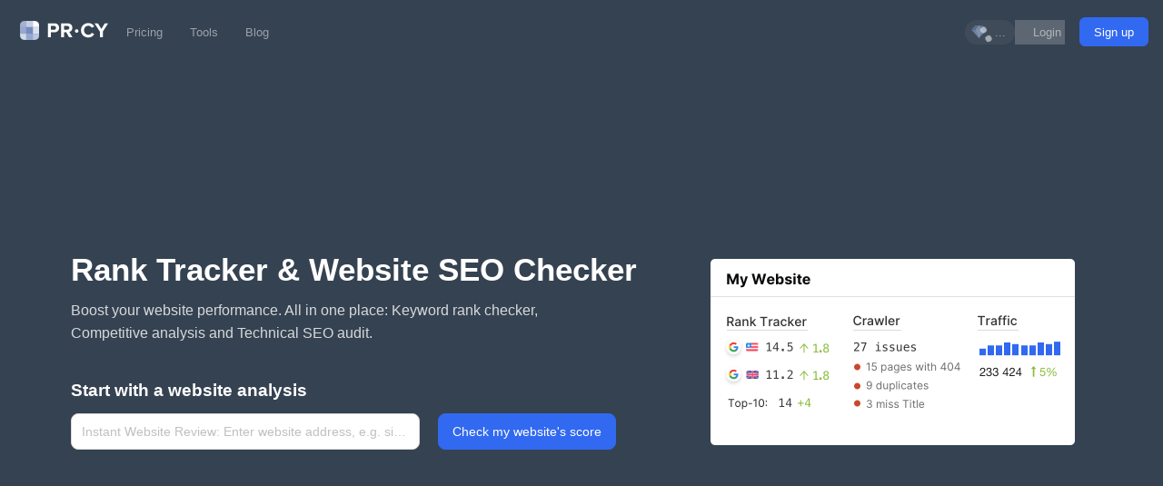

--- FILE ---
content_type: text/html
request_url: https://pr-cy.io/
body_size: 44615
content:
<!DOCTYPE html><html lang="en" data-theme="light">
<head>
  <meta name="viewport" content="width=device-width, initial-scale=1.0, maximum-scale=1">
  <meta charset="utf-8">
  <link rel="shortcut icon" href="/assets/img/favicon.ico" />
  <link rel="icon" type="image/png" href="/assets/img/favicon-64x64.png" sizes="64x64" />
  <link rel="icon" type="image/png" href="/assets/img/favicon-48x48.png" sizes="48x48" />
  <link rel="icon" type="image/png" href="/assets/img/favicon-32x32.png" sizes="32x32" />
  <link rel="icon" type="image/png" href="/assets/img/favicon-16x16.png" sizes="16x16" />
  <title data-rh="true">SEO Website Error Checker &amp; Rank Tracker - Test your SEO Ranking Factors for FREE</title>
  <meta data-rh="true" name="description" content="Our website error checker will help to find and correct any technical errors and SEO issues. Get a complete list of problems to improve your website and rank better on Google."/><meta data-rh="true" property="og:title" content="SEO Website Error Checker &amp; Rank Tracker - Test your SEO Ranking Factors for FREE"/><meta data-rh="true" property="og:description" content="Our website error checker will help to find and correct any technical errors and SEO issues. Get a complete list of problems to improve your website and rank better on Google."/><meta data-rh="true" property="og:image" content="/assets/node/images/52b23f5feb9c78f5ca9c62f47fa5b852.png"/><meta data-rh="true" property="og:type" content="website"/><meta data-rh="true" name="twitter:card" content="summary"/><meta data-rh="true" name="twitter:site" content="@prcyio"/><meta data-rh="true" name="twitter:title" content="SEO Website Error Checker &amp; Rank Tracker - Test your SEO Ranking Factors for FREE"/><meta data-rh="true" name="twitter:description" content="Our website error checker will help to find and correct any technical errors and SEO issues. Get a complete list of problems to improve your website and rank better on Google."/><meta data-rh="true" name="twitter:creator" content="@prcyio"/><meta data-rh="true" name="twitter:image" content="/assets/node/images/52b23f5feb9c78f5ca9c62f47fa5b852.png"/><meta data-rh="true" property="og:locale" content="ru_RU"/><meta data-rh="true" property="og:title" content="SEO Website Error Checker &amp; Rank Tracker - Test your SEO Ranking Factors for FREE"/><meta data-rh="true" property="og:type" content="website"/><meta data-rh="true" property="og:url" content="https://pr-cy.io"/><meta data-rh="true" property="og:image" content="/assets/node/images/52b23f5feb9c78f5ca9c62f47fa5b852.png"/><meta data-rh="true" property="og:description" content="Our website error checker will help to find and correct any technical errors and SEO issues. Get a complete list of problems to improve your website and rank better on Google."/><meta data-rh="true" property="og:site_name" content="PR-CY"/>
  
  <link data-rh="true" rel="alternate" hreflang="en" href="https://pr-cy.io/"/><link data-rh="true" rel="canonical" href="https://pr-cy.io"/>
  <style data-emotion="prcy-global 1cfyzbn">html{font-size:100%;}body{text-rendering:optimizeLegibility!important;-webkit-font-smoothing:antialiased;-webkit-line-break:after-white-space;}@media print{body{background-color:var(--secondary-color);}}</style><style data-emotion="prcy 8orwml uu655f 6l2kyy 14vxkp7 aewxy6 1t8l3wq rm7s6v 39yng4 dzhwd4 1s69lft q52mq6 o6ghr0 jly2yn 2nrabd 1e88wny 1athd08 1i7cyay xvginl 52md0d 7whenc 1w3qs2t 1g41qf1 1sgeods 118r4z8 178nghf 14y50ug llakgo 1twc48b xsk672 1wph0o3 k4uzlq 1y8moj4 1uz2w3y 1bllad9 kxap2d nc369j pvxr5h 1xgrzos 30tvht 1aawq9k y6p59o ihgx5k 13ri5ak 1ing53f rg3dzv 13uw6eq 1kan3y0 xclhe6 5xncbq kupnfa 1j6t5t8 2liezc 1afwpr4 1gl56bh 1glxl6k 1gqc60l hf1w10 1q7o3mc lyznqn 192owum jv4zy 55z0 1fqdio3 6959f1 1x26rw8 1th8pgd 1r962iv zjok3w lh1e2r 1rxdg5p 1afp5vg">.prcy-8orwml{padding-top:19px;padding-bottom:19px;background-color:var(--primary-color);}@media print{.prcy-8orwml{display:none;}}.prcy-uu655f{margin-right:auto;margin-left:auto;padding-left:12px;padding-right:12px;display:-webkit-box;display:-webkit-flex;display:-ms-flexbox;display:flex;-webkit-flex-direction:row;-ms-flex-direction:row;flex-direction:row;-webkit-box-pack:justify;-webkit-justify-content:space-between;justify-content:space-between;-webkit-box-flex-wrap:wrap;-webkit-flex-wrap:wrap;-ms-flex-wrap:wrap;flex-wrap:wrap;}.prcy-uu655f a,.prcy-uu655f span{cursor:pointer;color:hsla(0, 0%, 100%, 0.5);}.prcy-uu655f a:hover,.prcy-uu655f span:hover{color:rgba(255, 255, 255, 1);}@media (min-width: 768px){.prcy-uu655f{-webkit-align-items:center;-webkit-box-align:center;-ms-flex-align:center;align-items:center;-webkit-flex-direction:row;-ms-flex-direction:row;flex-direction:row;padding-left:1rem;padding-right:1rem;-webkit-box-flex-wrap:nowrap;-webkit-flex-wrap:nowrap;-ms-flex-wrap:nowrap;flex-wrap:nowrap;}}@media (max-width: 768px){.prcy-6l2kyy{-webkit-flex:1;-ms-flex:1;flex:1;}}@media (min-width: 768px){.prcy-6l2kyy{-webkit-box-flex:unset;-webkit-flex-grow:unset;-ms-flex-positive:unset;flex-grow:unset;padding-bottom:0;padding-left:6px;padding-right:5px;}}.prcy-6l2kyy a{display:block;padding-top:3px;}.prcy-14vxkp7{display:-webkit-box;display:-webkit-flex;display:-ms-flexbox;display:flex;-webkit-box-pack:center;-ms-flex-pack:center;-webkit-justify-content:center;justify-content:center;margin-right:15px;}@media (min-width: 768px){.prcy-14vxkp7{display:none;}}.prcy-aewxy6{margin-left:0!important;display:-webkit-inline-box;display:-webkit-inline-flex;display:-ms-inline-flexbox;display:inline-flex;-webkit-align-items:center;-webkit-box-align:center;-ms-flex-align:center;align-items:center;-webkit-transition:background 0.2s ease;transition:background 0.2s ease;background:rgba(255, 255, 255, 0.1);border-radius:15px;}.prcy-aewxy6:hover{background:rgba(156, 190, 250, 0.5);-webkit-transition:background 0.2s ease;transition:background 0.2s ease;}.prcy-1t8l3wq{display:-webkit-inline-box;display:-webkit-inline-flex;display:-ms-inline-flexbox;display:inline-flex;-webkit-align-items:center;-webkit-box-align:center;-ms-flex-align:center;align-items:center;padding:3px 3px 3px 7px;}.prcy-rm7s6v{font-size:13px;color:var(--white-color)!important;white-space:nowrap;padding-left:5px;padding-right:7px;}.prcy-39yng4{cursor:pointer;display:inline-block;padding-top:12px;-webkit-user-select:none;-moz-user-select:none;-ms-user-select:none;user-select:none;-webkit-transition:max-height 0.2s ease-out;transition:max-height 0.2s ease-out;}@media (min-width: 768px){.prcy-39yng4{display:none;}}.prcy-dzhwd4{background:#fff;display:block;height:2px;position:relative;-webkit-transition:background 0.2s ease-out;transition:background 0.2s ease-out;width:18px;}.prcy-dzhwd4:before,.prcy-dzhwd4:after{background:var(--secondary-color);content:'';display:block;height:100%;width:100%;position:absolute;-webkit-transition:all 0.2s ease-out;transition:all 0.2s ease-out;}.prcy-dzhwd4:before{top:-5px;}.prcy-dzhwd4:after{top:5px;}.prcy-1s69lft{display:none;-webkit-flex-basis:100%;-ms-flex-preferred-size:100%;flex-basis:100%;-webkit-box-flex:1;-webkit-flex-grow:1;-ms-flex-positive:1;flex-grow:1;-webkit-align-items:center;-webkit-box-align:center;-ms-flex-align:center;align-items:center;}@media (min-width: 768px){.prcy-1s69lft{display:-webkit-box;display:-webkit-flex;display:-ms-flexbox;display:flex;-webkit-align-items:center;-webkit-box-align:center;-ms-flex-align:center;align-items:center;width:100%;}}.prcy-q52mq6{display:-webkit-box;display:-webkit-flex;display:-ms-flexbox;display:flex;-webkit-box-flex-wrap:wrap;-webkit-flex-wrap:wrap;-ms-flex-wrap:wrap;flex-wrap:wrap;-webkit-flex-direction:column;-ms-flex-direction:column;flex-direction:column;-webkit-box-pack:center;-ms-flex-pack:center;-webkit-justify-content:center;justify-content:center;}.prcy-q52mq6 a,.prcy-q52mq6 span{padding:10px 0;text-align:center;border-radius:2px;}.prcy-q52mq6 a:hover,.prcy-q52mq6 a:focus,.prcy-q52mq6 a:active,.prcy-q52mq6 span:hover,.prcy-q52mq6 span:focus,.prcy-q52mq6 span:active{-webkit-transition:background 0.2s;transition:background 0.2s;}@media (min-width: 768px){.prcy-q52mq6{-webkit-flex-direction:row;-ms-flex-direction:row;flex-direction:row;}.prcy-q52mq6 a,.prcy-q52mq6 span{padding:5px 15px;}}.prcy-o6ghr0{display:-webkit-box;display:-webkit-flex;display:-ms-flexbox;display:flex;gap:10px;text-align:center;-webkit-flex-direction:column;-ms-flex-direction:column;flex-direction:column;}.prcy-o6ghr0 a{margin-left:0;margin-top:10px;}@media (min-width: 768px){.prcy-o6ghr0{-webkit-box-flex:1;-webkit-flex-grow:1;-ms-flex-positive:1;flex-grow:1;-webkit-flex-direction:row;-ms-flex-direction:row;flex-direction:row;text-align:right;-webkit-align-items:center;-webkit-box-align:center;-ms-flex-align:center;align-items:center;-webkit-box-pack:end;-ms-flex-pack:end;-webkit-justify-content:flex-end;justify-content:flex-end;}.prcy-o6ghr0 svg{margin-bottom:0;}.prcy-o6ghr0 a{margin-left:20px;margin-top:0;}}.prcy-jly2yn.prcy-jly2yn{background:#3169f0;color:var(--white-color);border-color:#3169f0;}.prcy-jly2yn.prcy-jly2yn:hover,.prcy-jly2yn.prcy-jly2yn:active,.prcy-jly2yn.prcy-jly2yn:focus{color:var(--white-color);background:#859fdc;border-color:#859fdc;}.prcy-2nrabd{padding:180px 0 180px;background-color:var(--primary-color);}.prcy-1e88wny{width:100%;margin-right:auto;margin-left:auto;box-sizing:border-box;padding-left:0.5rem;padding-right:0.5rem;}@media (max-width: 576px){.prcy-1e88wny{max-width:540px;}}@media (min-width: 768px){.prcy-1e88wny{max-width:720px;}}@media (min-width: 992px){.prcy-1e88wny{max-width:960px;}}@media (min-width: 1200px){.prcy-1e88wny{max-width:1140px;}}@media (min-width: 1600px){.prcy-1e88wny{max-width:1380px;}}@media print{.prcy-1e88wny{max-width:100%;}}.prcy-1athd08{color:var(--secondary-color);font-size:2.2rem;font-weight:600;max-width:660px;line-height:1.3;margin-bottom:10px;}.prcy-1i7cyay{font-size:16px;color:var(--secondary-color);opacity:0.8;line-height:1.6;white-space:break-spaces;max-width:600px;margin-bottom:35px;}.prcy-xvginl{max-width:600px;}.prcy-52md0d{font-size:1.2rem;color:var(--secondary-color);font-weight:600;margin-bottom:10px;}.prcy-7whenc{display:-webkit-box;display:-webkit-flex;display:-ms-flexbox;display:flex;width:100%;}.prcy-1w3qs2t.prcy-1w3qs2t{width:100%;margin-bottom:5px;}.prcy-1g41qf1{margin-left:20px;}.prcy-1g41qf1.prcy-1g41qf1{background:#3169f0;color:var(--white-color);border-color:#3169f0;}.prcy-1g41qf1.prcy-1g41qf1:hover,.prcy-1g41qf1.prcy-1g41qf1:active,.prcy-1g41qf1.prcy-1g41qf1:focus{color:var(--white-color);background:#859fdc;border-color:#859fdc;}.prcy-1sgeods{font-size:14px;height:32px;color:#abb0b3;}.prcy-118r4z8{background:var(--secondary-color);}.prcy-178nghf{padding:80px 0;}.prcy-14y50ug{font-size:28px;margin:0;font-weight:600;padding-bottom:1rem;max-width:700px;}.prcy-llakgo{font-size:16px;opacity:0.8;line-height:1.6;max-width:700px;}.prcy-1twc48b{font-size:16px;margin-top:20px;}.prcy-xsk672{margin-left:0;padding-left:0;list-style:none;display:block;grid-template-columns:repeat(4, 1fr);grid-gap:20px;}@media (max-width: 768px){.prcy-xsk672{grid-template-columns:repeat(1, 1fr);}}.prcy-1wph0o3{display:-webkit-box;display:-webkit-flex;display:-ms-flexbox;display:flex;-webkit-align-items:center;-webkit-box-align:center;-ms-flex-align:center;align-items:center;margin-bottom:10px;}.prcy-k4uzlq{-webkit-flex-shrink:0;-ms-flex-negative:0;flex-shrink:0;width:20px;height:20px;margin-right:10px;}.prcy-k4uzlq svg{width:100%;height:100%;}.prcy-1y8moj4{display:-webkit-box;display:-webkit-flex;display:-ms-flexbox;display:flex;-webkit-align-items:center;-webkit-box-align:center;-ms-flex-align:center;align-items:center;margin-top:-7px;}.prcy-1y8moj4 svg{margin-right:10px;width:21px;}.prcy-1uz2w3y{background-color:var(--marked-color);padding:20px;border-radius:10px;font-size:16px;position:relative;z-index:9;box-shadow:0 0 20px rgba(0, 0, 0, 0.1);}.prcy-1bllad9{margin-top:20px;position:relative;width:100%;-webkit-box-pack:center;-ms-flex-pack:center;-webkit-justify-content:center;justify-content:center;display:-webkit-box;display:-webkit-flex;display:-ms-flexbox;display:flex;}.prcy-1bllad9 img{max-width:881px;width:100%;position:relative;z-index:3;}@-webkit-keyframes pulse{0%{-webkit-transform:scale(0.9);-moz-transform:scale(0.9);-ms-transform:scale(0.9);transform:scale(0.9);opacity:1;}50%{-webkit-transform:scale(1.05);-moz-transform:scale(1.05);-ms-transform:scale(1.05);transform:scale(1.05);opacity:0.7;}100%{-webkit-transform:scale(0.9);-moz-transform:scale(0.9);-ms-transform:scale(0.9);transform:scale(0.9);opacity:1;}}@keyframes pulse{0%{-webkit-transform:scale(0.9);-moz-transform:scale(0.9);-ms-transform:scale(0.9);transform:scale(0.9);opacity:1;}50%{-webkit-transform:scale(1.05);-moz-transform:scale(1.05);-ms-transform:scale(1.05);transform:scale(1.05);opacity:0.7;}100%{-webkit-transform:scale(0.9);-moz-transform:scale(0.9);-ms-transform:scale(0.9);transform:scale(0.9);opacity:1;}}.prcy-1bllad9::before,.prcy-1bllad9::after{content:'';position:absolute;border-radius:50%;background:radial-gradient(circle at center, transparent, #ba41db 130%);-webkit-filter:blur(60px);filter:blur(60px);z-index:1;-webkit-animation:pulse 2s infinite ease-in-out;animation:pulse 2s infinite ease-in-out;}.prcy-1bllad9::before{width:500px;height:500px;top:50px;left:50px;}.prcy-1bllad9::after{background:radial-gradient(circle at center, transparent, #f23b66 130%);width:500px;height:500px;bottom:50px;top:30px;right:70px;}@media (max-width: 768px){.prcy-1bllad9::before{width:100px;height:100px;}.prcy-1bllad9::after{width:140px;height:140px;}}.prcy-kxap2d{padding:80px 0;font-size:14px;}.prcy-nc369j{width:100%;-webkit-flex-direction:row!important;-ms-flex-direction:row!important;flex-direction:row!important;}.prcy-pvxr5h{font-size:28px;line-height:40px;-webkit-hyphens:manual;-moz-hyphens:manual;-ms-hyphens:manual;hyphens:manual;max-width:650px;font-weight:600;padding-bottom:15px;margin:0;}.prcy-1xgrzos{font-size:15px;line-height:1.6;}.prcy-1xgrzos a{border-bottom:1px solid var(--secondary-color-100);-webkit-text-decoration:none;text-decoration:none;}.prcy-1xgrzos a:hover{border-bottom:1px solid transparent;}.prcy-30tvht{margin-bottom:60px;}.prcy-1aawq9k{font-size:16px;font-weight:700;margin-bottom:20px;}.prcy-y6p59o{display:grid;grid-template-columns:repeat(2, 1fr);grid-gap:0 10px;padding:0;list-style:none;}.prcy-ihgx5k{position:relative;margin-bottom:15px;padding-left:30px;font-size:16px;}.prcy-ihgx5k:before{content:'';position:absolute;top:12px;left:0;width:19px;height:19px;background-image:url(/assets/node/images/4448d8e40e8afb804cca74ccc2284f0e.svg);-webkit-background-position:50%;background-position:50%;-webkit-background-size:cover;background-size:cover;-webkit-transform:translateY(-50%);-moz-transform:translateY(-50%);-ms-transform:translateY(-50%);transform:translateY(-50%);}.prcy-13ri5ak img{padding-bottom:15px;}.prcy-13ri5ak img:last-child{padding-bottom:0;}@media (max-width: 768px){.prcy-13ri5ak img{width:100%;}}.prcy-1ing53f{padding:60px 0;}.prcy-rg3dzv{display:-webkit-box;display:-webkit-flex;display:-ms-flexbox;display:flex;-webkit-align-items:center;-webkit-box-align:center;-ms-flex-align:center;align-items:center;-webkit-box-flex-wrap:wrap;-webkit-flex-wrap:wrap;-ms-flex-wrap:wrap;flex-wrap:wrap;padding-bottom:15px;}.prcy-13uw6eq{display:block;color:var(--text-color);font-weight:600;font-size:25px;padding-bottom:35px;-webkit-flex:1;-ms-flex:1;flex:1;}.prcy-1kan3y0{margin-left:10px;font-size:10px;color:rgba(0, 0, 0, 0.45);}.prcy-xclhe6{margin-bottom:40px;display:grid;grid-template-columns:repeat(3, 1fr);grid-gap:20px;}@media (max-width: 992px){.prcy-xclhe6{grid-template-columns:repeat(2, 1fr);}}@media (max-width: 480px){.prcy-xclhe6{grid-template-columns:1fr;}}.prcy-5xncbq{display:-webkit-box;display:-webkit-flex;display:-ms-flexbox;display:flex;-webkit-align-items:flex-start;-webkit-box-align:flex-start;-ms-flex-align:flex-start;align-items:flex-start;border-radius:6px;cursor:pointer;-webkit-transition:all 0.3s ease;transition:all 0.3s ease;}.prcy-5xncbq:hover{opacity:0.9;}.prcy-kupnfa{display:-webkit-box;display:-webkit-flex;display:-ms-flexbox;display:flex;-webkit-flex:0 0 auto;-ms-flex:0 0 auto;flex:0 0 auto;-webkit-align-items:center;-webkit-box-align:center;-ms-flex-align:center;align-items:center;-webkit-box-pack:center;-ms-flex-pack:center;-webkit-justify-content:center;justify-content:center;border-radius:4px;color:#fff;line-height:0;width:24px;height:24px;-webkit-transition:opacity 0.15s;transition:opacity 0.15s;}.prcy-kupnfa svg{max-width:16px;max-height:16px;-webkit-transition:-webkit-transform 0.15s,-webkit-transform 0.15s;transition:transform 0.15s,-webkit-transform 0.15s;}.prcy-1j6t5t8{-webkit-flex:1 1 auto;-ms-flex:1 1 auto;flex:1 1 auto;min-width:0;padding-left:10px;}.prcy-2liezc{font-weight:500;font-size:14px;line-height:1.3;text-overflow:ellipsis;overflow:hidden;display:-webkit-box;-webkit-line-clamp:1;-webkit-box-orient:vertical;}.prcy-1afwpr4{font-size:13px;color:var(--colors-grey-600);text-overflow:ellipsis;overflow:hidden;display:-webkit-box;-webkit-line-clamp:1;-webkit-box-orient:vertical;}.prcy-1gl56bh{display:-webkit-box;display:-webkit-flex;display:-ms-flexbox;display:flex;-webkit-box-pack:center;-ms-flex-pack:center;-webkit-justify-content:center;justify-content:center;text-align:center;padding-top:70px;padding-bottom:100px;background-color:var(--secondary-color);}.prcy-1glxl6k{font-size:25px;font-weight:700;}.prcy-1gqc60l{font-size:33px;}.prcy-hf1w10{font-size:14px;line-heght:25px;margin-bottom:35px;}.prcy-1q7o3mc{padding:180px 0 60px;}.prcy-lyznqn{text-align:center;margin-bottom:85px;}.prcy-192owum{font-size:33px;font-weight:bold;}.prcy-jv4zy{max-width:1100px;margin:0 auto;padding:0 24px;}.prcy-55z0{max-width:800px;margin:0 auto;}.prcy-1fqdio3{border-bottom:1px solid #eaeaea;}.prcy-1fqdio3[open] summary::after{-webkit-transform:rotate(45deg);-moz-transform:rotate(45deg);-ms-transform:rotate(45deg);transform:rotate(45deg);}.prcy-6959f1{padding:20px 0;font-size:18px;font-weight:500;cursor:pointer;list-style:none;display:-webkit-box;display:-webkit-flex;display:-ms-flexbox;display:flex;-webkit-box-pack:justify;-webkit-justify-content:space-between;justify-content:space-between;-webkit-align-items:center;-webkit-box-align:center;-ms-flex-align:center;align-items:center;}.prcy-6959f1::-webkit-details-marker{display:none;}.prcy-6959f1::after{content:'+';font-size:24px;font-weight:300;-webkit-transition:-webkit-transform 0.2s ease;transition:transform 0.2s ease;}.prcy-1x26rw8{padding-bottom:20px;color:#666666;font-size:15px;line-height:28px;}.prcy-1x26rw8 a{color:#0070f3;-webkit-text-decoration:none;text-decoration:none;}.prcy-1x26rw8 a:hover{-webkit-text-decoration:underline;text-decoration:underline;}.prcy-1th8pgd{margin-top:40px;font-size:0.8rem;padding:2.15rem 0;border-top:1px solid var(--border-color);color:var(--colors-grey-700);}.prcy-1th8pgd a{color:var(--colors-grey-700);}@media print{.prcy-1th8pgd{display:none;}}.prcy-1r962iv{padding:4px;}.prcy-zjok3w{text-align:left;width:(min-width: 480px);}@media (min-width: 480px){.prcy-zjok3w{text-align:right;}}.prcy-lh1e2r{display:-webkit-box;display:-webkit-flex;display:-ms-flexbox;display:flex;-webkit-align-items:center;-webkit-box-align:center;-ms-flex-align:center;align-items:center;-webkit-box-flex-wrap:wrap;-webkit-flex-wrap:wrap;-ms-flex-wrap:wrap;flex-wrap:wrap;-webkit-flex:0 0 auto;-ms-flex:0 0 auto;flex:0 0 auto;padding:4px;}.prcy-lh1e2r a{padding-right:1rem;}.prcy-1rxdg5p{visibility:hidden;position:fixed;bottom:20px;right:10px;background-color:var(--white-color);padding:12px 16px;border-radius:var(--border-radius);box-shadow:var(--box-shadow);z-index:1000;max-width:320px;border:1px solid var(--border-color);}.prcy-1afp5vg{margin:0;color:var(--colors-grey-600);font-size:11px;line-height:1.4;margin-bottom:8px;}.prcy-1afp5vg a{color:var(--info-color);-webkit-text-decoration:none;text-decoration:none;}.prcy-1afp5vg a:hover{color:var(--hover-link-color);-webkit-text-decoration:underline;text-decoration:underline;}</style>
  <link rel="stylesheet" href="/assets/node/antd-light.min.1219e6964568088d50e33bd05e668358.css" />  
  <link rel="stylesheet" href="/assets/node/globals.df19c02a2b2299321b5c567e328dff19.css" />
</head>

<body class="body">
  <div id="app"><link rel="preload" as="image" href="/assets/node/images/b2ba662b04f7fe349133a1ad75542c12.svg"/><link rel="preload" as="image" href="/assets/node/images/6b50fae9430980c49a5f29a29360f52e.png"/><link rel="preload" as="image" href="/assets/node/images/7bf9f3909a6486b324ae6d30f6f43b1e.svg"/><link rel="preload" as="image" href="/assets/node/images/3289e310054ca12628608bdb4dcc089f.png"/><link rel="preload" as="image" href="/assets/node/images/5a8f375131d44021b2836c73d5d041af.png"/><link rel="preload" as="image" href="/assets/node/images/bd2526d54d2a21d07b7ef0a40e6160ef.png"/><div class="lgt-app css-var-_R_0_"><div class="lgt-layout css-var-_R_0_"><main class="lgt-layout-content"><header class="prcy-8orwml eafb8h113"><div class="prcy-uu655f eafb8h111"><div class="prcy-6l2kyy eafb8h112"><a href="https://pr-cy.io" rel="noopener noreferrer"><img src="/assets/node/images/b2ba662b04f7fe349133a1ad75542c12.svg" alt="Site Analysis" width="97" height="21"/></a></div><div class="prcy-14vxkp7 eafb8h11"><div class="lgt-spin-nested-loading css-var-_R_0_"><div><div class="lgt-spin lgt-spin-spinning css-var-_R_0_" aria-live="polite" aria-busy="true"><span class="lgt-spin-dot-holder"><span class="lgt-spin-dot lgt-spin-dot-spin"><i class="lgt-spin-dot-item"></i><i class="lgt-spin-dot-item"></i><i class="lgt-spin-dot-item"></i><i class="lgt-spin-dot-item"></i></span></span></div></div><div class="lgt-spin-container lgt-spin-blur"><a href="https://pr-cy.io/signup/oauthGetSignupUrl" class="prcy-aewxy6 e1fnrxzv4"><div class="prcy-1t8l3wq e1fnrxzv3"><svg xmlns="http://www.w3.org/2000/svg" width="16.922" height="14.286" viewBox="0 0 16.922 14.286"><g fill="none" fill-rule="evenodd"><path fill="#9cbefa" d="M0 4.729h16.922l-8.538 9.557z"></path><path fill="#8098c7" d="M4.193 0H12.4l4.522 4.729H0z"></path><path fill="#cbe1ff" d="M8.384 0 4.778 4.729l3.606 9.557 3.605-9.557z"></path><path fill="#bed3ff" d="m8.386 0 3.603 4.729H4.778z"></path></g></svg> <span class="prcy-rm7s6v e1fnrxzv5">...</span></div></a></div></div></div><div class="prcy-39yng4 eafb8h12"><span class="prcy-dzhwd4 eafb8h10"></span></div><div class="prcy-1s69lft eafb8h19"><div class="prcy-q52mq6 eafb8h13"><a href="https://pr-cy.io/prices/">Pricing</a><a href="https://pr-cy.io/tools/" rel="noopener noreferrer">Tools</a><a href="/blog/" data-discover="true">Blog</a></div><div class="prcy-o6ghr0 eafb8h18"><div class="lgt-spin-nested-loading css-var-_R_0_"><div><div class="lgt-spin lgt-spin-spinning css-var-_R_0_" aria-live="polite" aria-busy="true"><span class="lgt-spin-dot-holder"><span class="lgt-spin-dot lgt-spin-dot-spin"><i class="lgt-spin-dot-item"></i><i class="lgt-spin-dot-item"></i><i class="lgt-spin-dot-item"></i><i class="lgt-spin-dot-item"></i></span></span></div></div><div class="lgt-spin-container lgt-spin-blur"><a href="https://pr-cy.io/signup/oauthGetSignupUrl" class="prcy-aewxy6 e1fnrxzv4"><div class="prcy-1t8l3wq e1fnrxzv3"><svg xmlns="http://www.w3.org/2000/svg" width="16.922" height="14.286" viewBox="0 0 16.922 14.286"><g fill="none" fill-rule="evenodd"><path fill="#9cbefa" d="M0 4.729h16.922l-8.538 9.557z"></path><path fill="#8098c7" d="M4.193 0H12.4l4.522 4.729H0z"></path><path fill="#cbe1ff" d="M8.384 0 4.778 4.729l3.606 9.557 3.605-9.557z"></path><path fill="#bed3ff" d="m8.386 0 3.603 4.729H4.778z"></path></g></svg> <span class="prcy-rm7s6v e1fnrxzv5">...</span></div></a></div></div><a href="https://pr-cy.io/signup/oauthGetLoginUrl?r=https://pr-cy.io/" rel="noopener noreferrer">Login</a><a href="https://pr-cy.io/signup/oauthGetSignupUrl?r=https://pr-cy.io/" rel="noopener noreferrer" class="lgt-btn css-var-_R_0_ lgt-btn-info prcy-jly2yn eq71blx0" tabindex="0" aria-disabled="false">Sign up</a></div></div></div></header><div><div class="prcy-2nrabd e1g6vc7e5"><div class="prcy-1e88wny ekq24q90"><div class="lgt-row lgt-row-middle css-var-_R_0_" style="margin-inline:-8px;row-gap:16px"><div style="padding-inline:8px" class="lgt-col lgt-col-xs-24 lgt-col-xs-order-2 lgt-col-md-24 lgt-col-md-order-2 lgt-col-lg-15 lgt-col-lg-order-1 css-var-_R_0_"><h1 class="prcy-1athd08 e1g6vc7e3">Rank Tracker &amp; Website SEO Checker</h1><div class="prcy-1i7cyay e1g6vc7e2">Boost your website performance. All in one place: Keyword rank checker, Competitive analysis and Technical SEO audit.</div><div class="prcy-xvginl e1g6vc7e1"><h2 class="prcy-52md0d e1g6vc7e0">Start with a website analysis</h2><form class="lgt-form lgt-form-horizontal lgt-form-large css-var-_R_0_ lgt-form-css-var prcy-7whenc evckfg92"><div class="lgt-form-item prcy-1w3qs2t evckfg91 css-var-_R_0_ lgt-form-css-var lgt-form-item-with-help lgt-form-item-has-success lgt-form-item-horizontal"><div class="lgt-row lgt-form-item-row css-var-_R_0_"><div class="lgt-col lgt-form-item-control css-var-_R_0_"><div class="lgt-form-item-control-input"><div class="lgt-form-item-control-input-content"><input placeholder="Instant Website Review: Enter website address, e.g. site.com" id="url" class="lgt-input lgt-input-lg lgt-input-outlined lgt-input-status-success css-var-_R_0_ lgt-input-css-var" type="text" value=""/></div></div></div></div></div><button type="submit" class="lgt-btn css-var-_R_0_ lgt-btn-info lgt-btn-lg evckfg90 prcy-1g41qf1 eq71blx0">Check my website&#x27;s score</button></form></div><div class="prcy-1sgeods e1g6vc7e4"></div></div><div style="padding-inline:8px" class="lgt-col lgt-col-xs-24 lgt-col-xs-order-1 lgt-col-md-24 lgt-col-md-order-1 lgt-col-lg-9 lgt-col-lg-order-2 css-var-_R_0_"><img src="/assets/node/images/6b50fae9430980c49a5f29a29360f52e.png" alt="Site Info" style="max-width:403px;width:100%;height:auto"/></div></div></div></div><div class="prcy-118r4z8 e19lhtri10"><div class="prcy-1e88wny ekq24q90"><div class="prcy-178nghf eo8priy6"><h2 class="prcy-14y50ug eo8priy5">Best SEO tools for auditing and monitoring your website</h2><div class="prcy-llakgo eo8priy4">Track your website positions in search engines, fix errors, and increase organic traffic from one place, all from within the same platform.</div><div class="prcy-1twc48b eo8priy3"><div class="lgt-row lgt-row-bottom css-var-_R_0_" style="margin-inline:-8px;row-gap:16px"><div style="padding-inline:8px;font-size:16px" class="lgt-col lgt-col-xs-24 lgt-col-md-14 css-var-_R_0_"><ul class="prcy-xsk672 emryqqw2"><li class="prcy-1wph0o3 emryqqw1"><div class="prcy-k4uzlq emryqqw0"><svg height="19" viewBox="0 0 19 19" width="19" xmlns="http://www.w3.org/2000/svg"><g fill="none" fill-rule="evenodd"><circle cx="9.5" cy="9.5" fill="#3169f0" fill-rule="nonzero" r="9.5"></circle><path d="m5.46375285 10.1164613 2.90194165 2.2135386 4.5859156-5.61141193" stroke="#fff" stroke-width="2"></path></g></svg></div>Position monitoring in Yandex and Google</li><li class="prcy-1wph0o3 emryqqw1"><div class="prcy-k4uzlq emryqqw0"><svg height="19" viewBox="0 0 19 19" width="19" xmlns="http://www.w3.org/2000/svg"><g fill="none" fill-rule="evenodd"><circle cx="9.5" cy="9.5" fill="#3169f0" fill-rule="nonzero" r="9.5"></circle><path d="m5.46375285 10.1164613 2.90194165 2.2135386 4.5859156-5.61141193" stroke="#fff" stroke-width="2"></path></g></svg></div>Traffic Analytics</li><li class="prcy-1wph0o3 emryqqw1"><div class="prcy-k4uzlq emryqqw0"><svg height="19" viewBox="0 0 19 19" width="19" xmlns="http://www.w3.org/2000/svg"><g fill="none" fill-rule="evenodd"><circle cx="9.5" cy="9.5" fill="#3169f0" fill-rule="nonzero" r="9.5"></circle><path d="m5.46375285 10.1164613 2.90194165 2.2135386 4.5859156-5.61141193" stroke="#fff" stroke-width="2"></path></g></svg></div>Health Monitoring</li><li class="prcy-1wph0o3 emryqqw1"><div class="prcy-k4uzlq emryqqw0"><svg height="19" viewBox="0 0 19 19" width="19" xmlns="http://www.w3.org/2000/svg"><g fill="none" fill-rule="evenodd"><circle cx="9.5" cy="9.5" fill="#3169f0" fill-rule="nonzero" r="9.5"></circle><path d="m5.46375285 10.1164613 2.90194165 2.2135386 4.5859156-5.61141193" stroke="#fff" stroke-width="2"></path></g></svg></div>Domain Metrics and Technical Information</li></ul><div class="prcy-1y8moj4 eo8priy0"><svg xmlns="http://www.w3.org/2000/svg" viewBox="0 0 18 18"><path fill="#A782C3" fill-rule="nonzero" d="M13.7166789 9.7015955c.11679-.30365.30364-.30365.40875 0l.63063 1.64667c.11678.30364.45545.64232.74741.74743l1.64665.63064c.30364.11678.30364.30364 0 .40875l-1.64665.63064c-.30364.11678-.64231.45546-.74741.74743l-.63063 1.64667c-.11679.30364-.30364.30364-.40875 0l-.63063-1.64667c-.11678-.30365-.45545-.64232-.74741-.74743l-1.646648-.63064c-.303638-.11679-.303638-.30364 0-.40875l1.646648-.63064c.30364-.11679.64231-.45547.74741-.74743ZM5.98115328 1.62567098c.23543399-.05886606.47401131.08427053.53287737.31970452l.51379963 2.0671c.2336.93429 1.1912 1.89193 2.1255 2.1255l2.06700042.51385.0756193.02638729c.1204696.05487884.2112978.16210687.2440991.2932982.0588669.23544257-.0842759.47402757-.3197184.53289451l-2.06700042.5138c-.9343.2336-1.8919 1.1912-2.1255 2.1255l-.51379963 2.0671-.02638173.0756265c-.05487832.1204709-.16210862.2112991-.29330217.2440968-.23543606.0588578-.47400834-.0842872-.5328661-.3197233l-.51385037-2.0671c-.23357-.9343-1.19119-1.8919-2.12546-2.1255l-2.06706963-.5138-.07562177-.02638534c-.12047185-.05487918-.21130146-.16210942-.24410205-.29330337-.05886457-.23544316.08428066-.47402672.31972382-.53289129l2.06706963-.51385c.93427-.23357 1.89189-1.19121 2.12546-2.1255l.51385037-2.0671.02638741-.0756157c.05487676-.12046412.16209989-.21128828.29328522-.24408882Z"></path></svg>All Essential Tools You Need</div></div><div style="padding-inline:8px" class="lgt-col lgt-col-xs-24 lgt-col-md-10 css-var-_R_0_"><div class="prcy-1uz2w3y eo8priy2">Our goal is to simplify project management by giving you complete control over your websites.</div></div></div></div><div class="prcy-1bllad9 eo8priy1"><img src="/assets/node/images/7bf9f3909a6486b324ae6d30f6f43b1e.svg" alt="" style="width:100%;margin-top:40px"/></div></div></div><div class="prcy-kxap2d en9e78y5"><div class="prcy-1e88wny ekq24q90"><div reverse="0" class="lgt-row lgt-row-normal prcy-nc369j en9e78y0 css-var-_R_0_" style="margin-inline:-8px;row-gap:16px"><div style="padding-inline:8px" class="lgt-col lgt-col-xs-24 lgt-col-lg-12 css-var-_R_0_"><h2 class="prcy-pvxr5h en9e78y4">Rank Tracking</h2><div class="prcy-1xgrzos en9e78y2"><p>Improvement is challenging, but continuous improvement is even harder. Our SEO checker offers advanced monitoring to analyze changes over any date range conveniently.</p><div class="prcy-30tvht e1hbpu8r0"><h3 class="prcy-1aawq9k e1hbpu8r3">Easy monitoring and functionality</h3><ul class="prcy-y6p59o e1hbpu8r2"><li class="prcy-ihgx5k e1hbpu8r1">See SERP for other locations</li><li class="prcy-ihgx5k e1hbpu8r1">Daily automatic position checks</li><li class="prcy-ihgx5k e1hbpu8r1">Summary of tops</li><li class="prcy-ihgx5k e1hbpu8r1">Position history</li><li class="prcy-ihgx5k e1hbpu8r1">Detailed info</li><li class="prcy-ihgx5k e1hbpu8r1">Filters and sorting</li><li class="prcy-ihgx5k e1hbpu8r1">URL change alerts</li><li class="prcy-ihgx5k e1hbpu8r1">Summary by groups</li><li class="prcy-ihgx5k e1hbpu8r1">Filtering by URLs</li><li class="prcy-ihgx5k e1hbpu8r1">Frequency by region</li></ul></div></div></div><div style="padding-inline:8px" class="lgt-col lgt-col-xs-24 lgt-col-lg-10 lgt-col-lg-offset-2 css-var-_R_0_"><div class="prcy-13ri5ak en9e78y1"><img src="/assets/node/images/3289e310054ca12628608bdb4dcc089f.png" alt="" width="440" loading="eager"/></div></div></div></div></div><div class="prcy-kxap2d en9e78y5"><div class="prcy-1e88wny ekq24q90"><div reverse="0" class="lgt-row lgt-row-middle prcy-nc369j en9e78y0 css-var-_R_0_" style="margin-inline:-8px;row-gap:16px"><div style="padding-inline:8px" class="lgt-col lgt-col-xs-24 lgt-col-lg-12 css-var-_R_0_"><h2 class="prcy-pvxr5h en9e78y4">Free Website Errors Checker</h2><div class="prcy-1xgrzos en9e78y2"><div><p>Even if your website offers the best content and products, meeting technical requirements to attract visitors is crucial.</p>
<p>Our tool helps identify website issues and provides recommendations for fixing them. With daily monitoring and position tracking, you can assess your website's performance and identify new areas for growth.</p>
</div></div></div><div style="padding-inline:8px" class="lgt-col lgt-col-xs-24 lgt-col-lg-10 lgt-col-lg-offset-2 css-var-_R_0_"><div class="prcy-13ri5ak en9e78y1"><img src="/assets/node/images/5a8f375131d44021b2836c73d5d041af.png" alt="" width="100%" loading="eager"/></div></div></div></div></div><div class="prcy-kxap2d en9e78y5"><div class="prcy-1e88wny ekq24q90"><div reverse="0" class="lgt-row lgt-row-normal prcy-nc369j en9e78y0 css-var-_R_0_" style="margin-inline:-8px;row-gap:16px"><div style="padding-inline:8px" class="lgt-col lgt-col-xs-24 lgt-col-lg-12 css-var-_R_0_"><h2 class="prcy-pvxr5h en9e78y4">Website Audit</h2><div class="prcy-1xgrzos en9e78y2"><p>Running e-commerce? Consider complex analysis for customer insights. This can help you determine what they&#x27;re searching for and what&#x27;s tripping them up.</p><div class="prcy-30tvht e1hbpu8r0"><h3 class="prcy-1aawq9k e1hbpu8r3">Check your entire website, not only one page</h3><ul class="prcy-y6p59o e1hbpu8r2"><li class="prcy-ihgx5k e1hbpu8r1">Fix H1 duplicates</li><li class="prcy-ihgx5k e1hbpu8r1">Check server response codes</li><li class="prcy-ihgx5k e1hbpu8r1">Website speed test</li><li class="prcy-ihgx5k e1hbpu8r1">Check meta tags</li><li class="prcy-ihgx5k e1hbpu8r1">Categorize errors based on their priority</li><li class="prcy-ihgx5k e1hbpu8r1">Useful filters and sorting options</li><li class="prcy-ihgx5k e1hbpu8r1">Export reports</li><li class="prcy-ihgx5k e1hbpu8r1">Get alerts for relevant URL changes</li><li class="prcy-ihgx5k e1hbpu8r1">Filtering by groups</li><li class="prcy-ihgx5k e1hbpu8r1">Summary by pages</li></ul></div></div></div><div style="padding-inline:8px" class="lgt-col lgt-col-xs-24 lgt-col-lg-10 lgt-col-lg-offset-2 css-var-_R_0_"><div class="prcy-13ri5ak en9e78y1"><img src="/assets/node/images/bd2526d54d2a21d07b7ef0a40e6160ef.png" alt="" width="440" loading="eager"/></div></div></div></div></div></div><div class="prcy-1e88wny ekq24q90"><div class="prcy-1ing53f e19lhtri1"><div class="prcy-rg3dzv e1w27ql3"><a href="/tools/" class="prcy-13uw6eq e1w27ql2">Tools<span class="prcy-1kan3y0 e1w27ql1"><span role="img" aria-label="right" class="anticon anticon-right"><svg viewBox="64 64 896 896" focusable="false" data-icon="right" width="1em" height="1em" fill="currentColor" aria-hidden="true"><path d="M765.7 486.8L314.9 134.7A7.97 7.97 0 00302 141v77.3c0 4.9 2.3 9.6 6.1 12.6l360 281.1-360 281.1c-3.9 3-6.1 7.7-6.1 12.6V883c0 6.7 7.7 10.4 12.9 6.3l450.8-352.1a31.96 31.96 0 000-50.4z"></path></svg></span></span></a></div><div class="prcy-xclhe6 e1w27ql0"><a href="/analysis/" data-discover="true"><div class="prcy-5xncbq e1vh5kvx4"><div style="background-color:#2563eb" class="prcy-kupnfa e1vh5kvx3"><svg xmlns="http://www.w3.org/2000/svg" width="53.815" height="45.676" viewBox="0 0 53.815 45.676"><path fill="currentColor" fill-rule="nonzero" stroke-linejoin="round" d="M45.083.004c1.9-.06 3.767.534 5.305 1.724l.23.18a8.243 8.243 0 0 1 1.471 11.562L29.632 42.48a8.23 8.23 0 0 1-6.908 3.187l.087.002-.201.006a7.978 7.978 0 0 1-5.91-2.506l-.198-.218L1.98 26.368a7.996 7.996 0 0 1 .748-11.283l.597-.522a7.993 7.993 0 0 1 11.28.75l7.874 8.99 16.34-21.107A8.222 8.222 0 0 1 44.792.018l.292-.014Zm.376 3.747-.259.001a4.476 4.476 0 0 0-3.415 1.74L24.051 28.399a1.875 1.875 0 0 1-2.893.087l-9.374-10.703a4.243 4.243 0 0 0-5.99-.397l-.597.521a4.246 4.246 0 0 0-.395 5.99l14.521 16.584a4.232 4.232 0 0 0 3.4 1.44h.176a4.48 4.48 0 0 0 3.768-1.736l22.457-29.01a4.494 4.494 0 0 0-.807-6.307l-.23-.179a4.464 4.464 0 0 0-2.887-.937h.259Z"></path></svg></div><div class="prcy-1j6t5t8 e1vh5kvx2"><div class="prcy-2liezc e1vh5kvx1">Website Review</div><div class="prcy-1afwpr4 e1vh5kvx0">Website monitoring: analysis, position checking, and auditing.</div></div></div></a><a href="/tools/content-analysis/" data-discover="true"><div class="prcy-5xncbq e1vh5kvx4"><div style="background-color:#2563eb" class="prcy-kupnfa e1vh5kvx3"><svg xmlns="http://www.w3.org/2000/svg" width="55.858" height="44.928" viewBox="0 0 55.858 44.928"><path fill="none" fill-rule="evenodd" stroke-linecap="round" stroke-linejoin="round" stroke-width="3.75" stroke="currentColor" d="M12.383 21.372c0-.123.107-.223.239-.223h2.639c.132 0 .238.1.238.223v14.976c0 .123-.106.223-.238.223h-2.64c-.13 0-.238-.1-.238-.223V21.372ZM25.76 9.013c0-.126.11-.228.244-.228h2.743c.135 0 .243.102.243.228v27.331c0 .126-.108.227-.243.227h-2.743c-.135 0-.244-.101-.244-.227V9.013Zm13.425 4.165c0-.126.11-.228.244-.228h2.596c.135 0 .244.102.244.228v23.166c0 .126-.11.227-.244.227h-2.596c-.135 0-.244-.101-.244-.227V13.178ZM10.45 1.875c-3.547 0-6.422 3.145-6.422 7.025v27.128c0 .827.137 1.617.377 2.354-.618.004-2.255.008-2.529.013 0 2.572 2.03 4.658 4.531 4.658h43.046c2.502 0 4.53-2.086 4.53-4.658-.373-.013-1.418-.022-2.62-.032a7.566 7.566 0 0 0 .37-2.335V8.9c0-3.88-2.875-7.025-6.422-7.025H10.45Zm-8.573 36.52c4.048-.072 48.588-.118 52.106 0h0c0 2.572-2.028 4.658-4.53 4.658H6.406c-2.502 0-4.53-2.086-4.53-4.658h0Zm38.698-23.977c.844 2.06.277 4.623.248 6.782-.06 4.509.06 9.002 0 13.5M27.32 9.996c-.804 8.003.149 16.63.04 24.702M13.894 22.323c.713 4.053-.157 8.028.235 12.048m36.222 5.68-44.729.073"></path></svg></div><div class="prcy-1j6t5t8 e1vh5kvx2"><div class="prcy-2liezc e1vh5kvx1">On Page SEO analysis</div><div class="prcy-1afwpr4 e1vh5kvx0">Webpage occurrences by keywords.</div></div></div></a><a href="/tools/check-keywords/" data-discover="true"><div class="prcy-5xncbq e1vh5kvx4"><div style="background-color:#2563eb" class="prcy-kupnfa e1vh5kvx3"><svg xmlns="http://www.w3.org/2000/svg" width="56.116" height="52.87" viewBox="0 0 56.116 52.87"><path fill="currentColor" fill-rule="nonzero" d="M54.193 48.881a1.875 1.875 0 0 1 .017 3.75l-52.306.239a1.875 1.875 0 0 1-.017-3.75l52.306-.239Zm-43.108-8.434a1.875 1.875 0 0 1 .015 3.75l-8.95.037a1.875 1.875 0 0 1-.016-3.75l8.951-.037Zm43.127-.176a1.875 1.875 0 0 1 .006 3.75l-37.654.063a1.875 1.875 0 0 1-.007-3.75l37.655-.063Zm-19.36-8.13a1.875 1.875 0 0 1 .037 3.75l-32.88.319a1.875 1.875 0 0 1-.037-3.75l32.88-.32Zm19.381-.081a1.875 1.875 0 0 1 .016 3.75l-12.67.053a1.875 1.875 0 0 1-.016-3.75l12.67-.053ZM38.71 23.566a1.875 1.875 0 0 1 .019 3.75l-36.816.186a1.875 1.875 0 0 1-.019-3.75l36.816-.186Zm6.545-.027 8.89.008a1.875 1.875 0 0 1-.004 3.75l-8.89-.008a1.875 1.875 0 0 1 .004-3.75ZM46.98 0c5 0 9.05 4.07 9.05 9.086 0 5.015-4.05 9.085-9.05 9.085H9.05C4.05 18.171 0 14.101 0 9.086 0 4.07 4.05 0 9.05 0H46.98Zm0 3.75H9.05c-2.926 0-5.301 2.387-5.301 5.336 0 2.948 2.375 5.335 5.3 5.335H46.98c2.925 0 5.3-2.387 5.3-5.335 0-2.95-2.375-5.336-5.3-5.336Z"></path></svg></div><div class="prcy-1j6t5t8 e1vh5kvx2"><div class="prcy-2liezc e1vh5kvx1">Google SERP Analysis</div><div class="prcy-1afwpr4 e1vh5kvx0">A list of domains by queries.</div></div></div></a><a href="/site-statistics/" data-discover="true"><div class="prcy-5xncbq e1vh5kvx4"><div style="background-color:#19c37d" class="prcy-kupnfa e1vh5kvx3"><svg xmlns="http://www.w3.org/2000/svg" width="51.666" height="56.162" viewBox="0 0 51.666 56.162"><path fill="none" fill-rule="evenodd" stroke="currentColor" stroke-linecap="round" stroke-linejoin="round" stroke-width="3.75" d="M10.619 13.802c0-6.587 5.41-11.927 12.083-11.927s12.083 5.34 12.083 11.927-5.41 11.927-12.083 11.927c-6.674 0-12.083-5.34-12.083-11.927Zm27.088 16.553c-2.949 0-5.65 1.046-7.747 2.777-.207-.079-.408-.168-.617-.241a20.908 20.908 0 0 0-6.871-1.152c-11.375 0-20.597 9.049-20.597 20.211 0 .708.11 2.096.11 2.096s10.244.24 20.487.241c3.534 0 7.068-.027 10.182-.064 1.683-.02 2.826-.043 4.197-.065a12.134 12.134 0 0 0 2.123-.032c.54-.134 1.087.161 4.051-1.164 4.003-1.942 6.766-5.991 6.766-10.689 0-6.582-5.41-11.918-12.084-11.918ZM25.624 42.273c0-6.583 5.41-11.918 12.083-11.918 6.674 0 12.084 5.335 12.084 11.918 0 6.582-5.41 11.917-12.084 11.917-6.673 0-12.083-5.335-12.083-11.917Zm17.16-3.392c-.484.635-6.046 6.583-6.046 6.583m-4.107-4.522c.325.433 4.107 4.522 4.107 4.522"></path></svg></div><div class="prcy-1j6t5t8 e1vh5kvx2"><div class="prcy-2liezc e1vh5kvx1">Check website traffic</div><div class="prcy-1afwpr4 e1vh5kvx0">Analysis of visitors and traffic sources</div></div></div></a><a href="/tools/indexing/" data-discover="true"><div class="prcy-5xncbq e1vh5kvx4"><div style="background-color:#2563eb" class="prcy-kupnfa e1vh5kvx3"><svg xmlns="http://www.w3.org/2000/svg" width="56.349" height="41.915" viewBox="0 0 56.349 41.915"><path fill="currentColor" fill-rule="nonzero" d="M45.53 0C51.484 0 56.35 4.62 56.35 10.37v21.176c0 5.749-4.865 10.369-10.819 10.369H10.82C4.865 41.915 0 37.295 0 31.545V10.37C0 4.62 4.865 0 10.819 0H45.53ZM3.75 31.546c0 3.633 3.144 6.619 7.069 6.619H45.53c3.925 0 7.069-2.986 7.069-6.62V14.219l-.216.001c-1.878.006-4.1.01-6.637.011h-1.03l-.528.001h-1.633l-.56.001h-7.324l-.66-.001h-1.338a15736.024 15736.024 0 0 1-18.084-.02 26900.877 26900.877 0 0 1-10.708-.018l-.131-.001v17.354Zm43.245-10.413a1.875 1.875 0 1 1 2.643 2.661L39.303 34.055l-.09.108-.122.12c-.299.27-.66.427-1.032.472l-.082.006-.01.001h-.012l-.056.005-.049-.001-.043.002-.057-.003-.01.001-.012-.002-.08-.003a1.867 1.867 0 0 1-1.04-.43l-.125-.117a1.899 1.899 0 0 1-.115-.126l-.084-.112-6.707-7.412a1.875 1.875 0 0 1 .01-2.528l.122-.12a1.875 1.875 0 0 1 2.649.132l5.538 6.12 9.1-9.035ZM45.53 3.75H10.82c-3.925 0-7.069 2.986-7.069 6.62v.072h.138l1.24.003h.352a26900.358 26900.358 0 0 0 27.194.035h1.339l.658.001h1.932l.629.001h6.95l.528-.001h1.03c2.534-.003 4.755-.006 6.63-.012l.229-.001v-.098c0-3.558-3.014-6.495-6.824-6.616l-.245-.004Z"></path></svg></div><div class="prcy-1j6t5t8 e1vh5kvx2"><div class="prcy-2liezc e1vh5kvx1">Checking webpage indexing</div><div class="prcy-1afwpr4 e1vh5kvx0">Check the list of webpages for indexing in Google and Yandex.</div></div></div></a><a href="/trust/" data-discover="true"><div class="prcy-5xncbq e1vh5kvx4"><div style="background-color:#19c37d" class="prcy-kupnfa e1vh5kvx3"><svg xmlns="http://www.w3.org/2000/svg" width="50.148" height="55.944" viewBox="0 0 50.148 55.944"><path fill="currentColor" fill-rule="nonzero" d="M23.754.346a1.875 1.875 0 0 1 2.295.096c.068.058.211.176.423.345A52.944 52.944 0 0 0 32.08 4.66a40.384 40.384 0 0 0 4.123 2.17c.667.3 1.369.59 2.102.867 2.175.826 4.52 1.518 6.867 2.078.823.197 1.586.363 2.269.498.405.08.69.133.833.157.878.148 1.53.893 1.562 1.782l.014.384a621.334 621.334 0 0 1 .142 4.578c.034 1.224.064 2.411.088 3.538.044 2.028.068 3.776.068 5.165 0 7.476-4.645 14.64-12.3 21.341-2.622 2.296-5.423 4.374-8.225 6.204a70.108 70.108 0 0 1-2.714 1.689c-.499.293-.86.497-1.061.606a1.875 1.875 0 0 1-1.794-.004c-.2-.11-.557-.313-1.05-.607a69.3 69.3 0 0 1-2.688-1.69c-2.774-1.83-5.548-3.908-8.143-6.204C4.597 40.513 0 33.349 0 25.878v-1.889a4164.48 4164.48 0 0 1 .012-6.706L.02 13.79l.001-.306v-.365l.001-.077v-.294l.001-.103v-.277a1.875 1.875 0 0 1 1.462-1.823c.156-.035.462-.109.896-.22.733-.189 1.551-.414 2.433-.676 2.518-.749 5.034-1.64 7.37-2.667.218-.096.435-.193.649-.29a58.314 58.314 0 0 0 3.982-2.027 83.798 83.798 0 0 0 6.94-4.318Zm1 3.857-.294.196a87.499 87.499 0 0 1-5.827 3.545 62.013 62.013 0 0 1-4.24 2.156c-.231.106-.465.21-.7.314-2.494 1.096-5.153 2.038-7.81 2.828-.929.276-1.792.514-2.57.714l.457-.12-.001.634-.005 2.1-.002.722a7160.07 7160.07 0 0 0-.011 6.7l-.001 1.886c0 6.144 4.058 12.469 10.907 18.526 2.453 2.17 5.088 4.145 7.724 5.883a65.568 65.568 0 0 0 2.541 1.598l.037.022.045-.026c.645-.38 1.352-.814 2.109-1.3l.46-.298c2.663-1.74 5.327-3.716 7.806-5.885 6.919-6.057 11.019-12.382 11.019-18.52 0-1.357-.024-3.081-.067-5.085a730.643 730.643 0 0 0-.194-7.022l.002.064-.34-.071c-.317-.068-.645-.141-.983-.22l-.515-.12c-2.492-.596-4.986-1.332-7.327-2.22a41.564 41.564 0 0 1-2.31-.953 44.094 44.094 0 0 1-4.509-2.372 56.658 56.658 0 0 1-5.252-3.56l-.149-.116Zm16.376 18.09a1.875 1.875 0 0 1 3.342 1.702c-1.673 3.284-6.047 5.773-10.128 5.85-3.994.076-8.416-2.332-9.974-5.568a1.875 1.875 0 0 1 3.38-1.627c.885 1.84 3.924 3.496 6.523 3.446 2.752-.052 5.843-1.81 6.857-3.802Z"></path></svg></div><div class="prcy-1j6t5t8 e1vh5kvx2"><div class="prcy-2liezc e1vh5kvx1">Trust Checker</div><div class="prcy-1afwpr4 e1vh5kvx0">We will tell you if you can trust a website and buy from it</div></div></div></a><a href="/telegram/" data-discover="true"><div class="prcy-5xncbq e1vh5kvx4"><div style="background-color:#19c37d" class="prcy-kupnfa e1vh5kvx3"><svg xmlns="http://www.w3.org/2000/svg" width="56.355" height="50.848" viewBox="0 0 56.355 50.848"><path fill="currentColor" fill-rule="nonzero" d="M53.742.138a1.875 1.875 0 0 1 2.495 1.177l.003.013c.097.265.135.548.105.838l-.02.145-8.597 46.982c-.018.11-.044.21-.079.308l-.006.011-.043.113c-.057.13-.127.251-.21.363l-.039.047-.014.021-.013.012-.02.028-.047.048-.026.032-.014.012-.007.009-.037.033-.056.054c-.078.069-.161.13-.248.184l-.054.03-.043.026-.02.008-.016.011-.033.014-.054.028-.032.011-.02.01-.04.015-.036.015-.032.01-.035.013-.025.006-.04.014-.059.013-.022.007-.019.003-.034.01-.054.007-.041.009-.02.001-.023.005-.07.005-.038.005h-.015l-.018.002h-.094l-.025.002h-.024l-.123-.009h-.021l-.079-.012-.057-.007c-.05-.009-.1-.02-.15-.033l-.09-.029-.05-.014-.043-.017-.09-.035-.019-.01-.016-.008-.092-.044-.025-.015-.011-.005-.023-.015-.062-.035-.035-.025-.018-.01-14.97-10.159-7.879 5.888-.016.012-.02.017-.026.015-.06.045-.026.014-.023.017-.039.021-.038.025-.027.012-.034.02-.047.021-.026.014-.025.01-.045.021-.057.02-.013.006-.015.003-.061.024-.054.013-.017.007-.023.004-.055.016-.049.008-.023.006-.036.004-.043.009-.03.002-.04.007-.052.002-.03.004h-.029l-.039.003-.042-.002-.041.002-.038-.003h-.027l-.045-.005-.042-.002-.025-.005-.034-.002-.065-.012-.025-.003-.016-.004-.037-.006-.054-.015-.041-.008-.025-.009-.02-.004-.05-.018-.05-.015-.022-.01-.015-.004-.036-.016-.068-.027a1.865 1.865 0 0 1-.268-.15l-.01-.008-.116-.084a1.879 1.879 0 0 1-.11-.095l-.008-.008a1.876 1.876 0 0 1-.11-.114l-.032-.039-.046-.053-.02-.027-.005-.007-.015-.02-.046-.065-.02-.034-.01-.015-.017-.028-.03-.049-.014-.029-.018-.032-.022-.047-.013-.025-.01-.026-.02-.045-.02-.057-.007-.013-.004-.015-.022-.061-.015-.054-.005-.017-4.094-15.105-13.705-5.18-.038-.017-.028-.01-.042-.02-.033-.014-.022-.013-.033-.014-.042-.025-.038-.018-.022-.015-.024-.013-.044-.03-.036-.022-.017-.014-.023-.014-.036-.03-.042-.03-.025-.023-.01-.007-.02-.019-.055-.048-.023-.025-.01-.007-.027-.03-.042-.043-.014-.018-.016-.016-.034-.044-.028-.033-.012-.019-.018-.02-.029-.046-.025-.033-.012-.023-.017-.023-.023-.044-.022-.034-.009-.02-.02-.034-.023-.053-.012-.022-.009-.025-.019-.04-.012-.035-.014-.033-.016-.05-.01-.027-.006-.024-.012-.036-.016-.068-.006-.019-.002-.016-.009-.038-.007-.044L.02 23.5l-.004-.036-.002-.015-.004-.046-.005-.05v-.02l-.003-.03v-.06L0 23.205l.001-.019v-.03l.007-.09.002-.026.003-.031.01-.057.004-.036.005-.023.005-.032.012-.049.008-.038.008-.03.008-.03.01-.03.014-.048.02-.053.004-.015.008-.016.019-.05.023-.05.01-.026.013-.023.015-.032.022-.039.02-.04.02-.029.009-.017.02-.03.032-.05.021-.028.007-.012.023-.029.037-.05.016-.018.014-.017.04-.044.027-.03.015-.015.017-.018.042-.04.03-.03.016-.012.02-.018.042-.034.034-.028.021-.015.019-.014.046-.032.032-.022.018-.01.028-.02.043-.024.035-.02.027-.014.028-.015.037-.018.037-.017.036-.016.03-.012L53.742.138Zm-2.217 7.567-.094.091a33710155.213 33710155.213 0 0 1-6.997 6.774l-.514.498-6.103 5.908L25.6 32.805l-.085.081 19.04 12.92 6.971-38.1Zm-4.629-.739L7.011 23.168l10.12 3.826.019.007c.044.018.089.037.132.057l.102.053.031.017c.044.025.086.052.127.08l.061.046.045.033c.075.06.145.126.21.197l.014.014.036.044.045.053c.03.039.059.078.086.12l.005.007.005.01.067.109.002.005c.026.048.048.09.068.134l.04.098.014.036.046.147 3.622 13.365 4.668-3.487-5.075-3.444-.023-.018-.016-.009-.032-.027-.06-.043-.026-.024-.013-.01-.022-.02-.058-.051-.035-.037-.01-.009-.014-.017-.05-.051-.03-.04-.019-.02-.02-.029-.028-.032-.029-.043-.022-.031-.015-.024-.02-.03-.032-.056-.02-.032-.01-.02-.013-.025-.03-.063-.018-.038-.007-.016-.009-.021-.025-.068-.018-.047-.006-.017-.003-.011-.016-.054-.02-.073a1.877 1.877 0 0 1-.031-.157v-.003a1.907 1.907 0 0 1-.015-.463v-.005l.01-.068.011-.078.002-.014.01-.04.021-.097c.013-.05.029-.1.046-.148l.01-.025.015-.04.034-.081.007-.016.009-.019.033-.064.023-.043.008-.016.013-.021.036-.058.028-.043.01-.015.016-.023.043-.057.028-.035.013-.017.02-.023.031-.034.041-.045.034-.035.011-.01L34.767 18.71l.442-.428L46.475 7.375l.246-.238.175-.17Z"></path></svg></div><div class="prcy-1j6t5t8 e1vh5kvx2"><div class="prcy-2liezc e1vh5kvx1">Telegram Checker</div><div class="prcy-1afwpr4 e1vh5kvx0">Subscribers&#x27; history and information about the group.</div></div></div></a><a href="/tools/similar-websites/" data-discover="true"><div class="prcy-5xncbq e1vh5kvx4"><div style="background-color:#19c37d" class="prcy-kupnfa e1vh5kvx3"><svg xmlns="http://www.w3.org/2000/svg" width="56.133" height="41.7" viewBox="0 0 56.133 41.7"><path fill="currentColor" fill-rule="nonzero" d="M45.351 0c5.933 0 10.782 4.598 10.782 10.322v21.056c0 5.723-4.849 10.322-10.782 10.322H10.782C4.849 41.7 0 37.1 0 31.378V10.322C0 4.598 4.849 0 10.782 0h34.57Zm0 3.75h-15.41v2.332c0 .986-.76 1.795-1.728 1.87l-.146.005a1.875 1.875 0 0 1-1.875-1.875L26.19 3.75l-15.409.001c-3.822 0-6.899 2.84-7.028 6.342l-.004.23v21.056c0 3.606 3.127 6.572 7.032 6.572h15.409v-2.3c0-.986.762-1.794 1.73-1.869l.146-.006c1.035 0 1.875.84 1.875 1.875l-.001 2.3h15.41c3.822 0 6.899-2.84 7.028-6.343l.004-.229V10.322c0-3.607-3.126-6.572-7.032-6.572ZM28.067 25.324c1.035 0 1.875.84 1.875 1.875v4.659a1.875 1.875 0 1 1-3.75 0v-4.659c0-1.035.84-1.875 1.875-1.875Zm0-8.718c1.035 0 1.875.839 1.875 1.875v4.724a1.875 1.875 0 1 1-3.75 0V18.48c0-1.036.84-1.875 1.875-1.875Zm0-8.63c1.035 0 1.875.84 1.875 1.875v4.743a1.875 1.875 0 1 1-3.75 0V9.85c0-1.035.84-1.875 1.875-1.875Z"></path></svg></div><div class="prcy-1j6t5t8 e1vh5kvx2"><div class="prcy-2liezc e1vh5kvx1">Similar Websites Search</div><div class="prcy-1afwpr4 e1vh5kvx0">Search for websites with similar traffic.</div></div></div></a><a href="/tools/convertor/" data-discover="true"><div class="prcy-5xncbq e1vh5kvx4"><div style="background-color:#FA5D21" class="prcy-kupnfa e1vh5kvx3"><svg xmlns="http://www.w3.org/2000/svg" width="55.75" height="55.973" viewBox="0 0 55.75 55.973"><path fill="currentColor" fill-rule="nonzero" d="M15.786 24.401c8.718 0 15.786 7.068 15.786 15.786 0 8.719-7.068 15.786-15.786 15.786S0 48.906 0 40.187c0-8.718 7.068-15.786 15.786-15.786Zm34.493 9.92a1.875 1.875 0 0 1 3.626.956c-2.486 9.436-10.158 16.718-19.733 18.69a1.875 1.875 0 1 1-.756-3.673c8.178-1.684 14.739-7.912 16.863-15.972Zm-34.493-6.17c-6.647 0-12.036 5.39-12.036 12.036 0 6.648 5.389 12.036 12.036 12.036 6.647 0 12.036-5.388 12.036-12.036 0-6.647-5.389-12.036-12.036-12.036Zm4.437 5.624.073.002h.031l.011.001.026.002.101.011.015.001.003.001.02.002.093.018.035.006c.099.023.187.05.272.083l.022.008.023.011.082.035.024.013.02.01.028.015.05.026.033.02.03.018.02.013.033.02.051.038.03.02.013.011.017.012.049.042.044.036.008.006.023.023.082.08.038.043.051.058.006.007.008.009.014.02.057.074.014.023.009.014.053.08.012.023.012.02.018.035.026.047.014.033.012.021.01.026.022.05.013.034.012.03.012.039.013.032.008.031.013.043.009.038.009.03 2.147 9.074a1.875 1.875 0 1 1-3.65.863l-1.109-4.689-1.944 3.127-.005.006-.01.017a1.862 1.862 0 0 1-.088.126l-.066.079-.023.03-.007.005-.013.014-.09.093a1.86 1.86 0 0 1-.116.102l-.008.005-.046.034-.07.053-.016.009-.025.015-.09.056-.023.012-.008.005-.032.015-.072.037-.028.011-.012.007-.032.011-.069.03-.026.007-.02.008-.049.014-.05.016-.025.006-.024.008-.056.01-.042.01-.021.003-.032.008-.05.005-.047.007-.031.002-.024.004-.051.001-.045.004-.024-.001-.033.001-.053-.002h-.043l-.031-.004h-.024l-.035-.005-.062-.006-.042-.008h-.012l-.019-.005-.079-.014-.041-.011-.009-.001-.021-.007-.079-.02-.038-.015-.029-.01-.08-.029-.023-.01-.017-.007-.076-.036-.03-.013-.007-.005-.025-.012-.084-.049-.025-.014-.006-.004-.017-.01-.059-.042-.051-.035-.048-.039-.087-.072-.061-.059-.04-.04-.008-.008-.034-.039-.061-.07a1.862 1.862 0 0 1-.091-.124l-.01-.015-.005-.008-2.166-3.306-1.142 4.831a1.875 1.875 0 0 1-2.113 1.422l-.143-.029a1.875 1.875 0 0 1-1.393-2.256l2.146-9.074.003-.012.003-.013.014-.047.02-.07c.014-.046.03-.091.049-.136l.009-.023.005-.012.019-.04.025-.054.015-.028.007-.015.02-.034.026-.047.014-.022.018-.029.025-.038.02-.028.032-.045.011-.015.016-.02.025-.031.034-.041.025-.028.018-.02.014-.014.036-.037.042-.04.011-.011.01-.009.071-.06.029-.024.082-.06.034-.024.008-.006.047-.029.062-.037.02-.012.018-.01.04-.02.043-.022.032-.014.028-.013.025-.01.042-.017.048-.018.031-.011.023-.008.028-.008.056-.016.043-.012.019-.004.015-.004.058-.011.059-.011.01-.002c.102-.015.195-.022.29-.022l.001-.001.043.002.098.004.092.011.052.006.02.004.072.014.052.01.01.003.014.004.046.013.07.02.019.006.01.003.022.009.086.031.022.009.013.006.031.014.063.03.027.014.016.008.033.019.048.026.021.014.03.018.028.019.039.026.031.023.028.02.014.012.037.029.04.034.029.025.017.017.018.016.027.028.05.05.009.011.01.01c.061.067.117.14.168.216l.005.007 2.95 4.503 2.773-4.458.015-.024.019-.028.039-.056.018-.026.013-.016.01-.014.032-.038.046-.055c.035-.04.071-.077.109-.113l.044-.04.057-.05.008-.007.046-.035.056-.041.015-.011.015-.01.039-.025.049-.03.022-.013.02-.012.041-.022.04-.021.028-.014.027-.012.029-.013.046-.02.052-.02.013-.005.017-.006.054-.018.037-.011.037-.011.038-.01.03-.007.038-.009.041-.009.03-.004.034-.007.058-.007.028-.004.017-.001.04-.005.06-.003.035-.001.018-.001h.03ZM39.964 0C48.683 0 55.75 7.068 55.75 15.786s-7.067 15.786-15.786 15.786c-8.718 0-15.786-7.068-15.786-15.786S31.246 0 39.964 0Zm0 3.75c-6.647 0-12.036 5.389-12.036 12.036 0 6.647 5.39 12.036 12.036 12.036C46.612 27.822 52 22.433 52 15.786 52 9.139 46.612 3.75 39.964 3.75ZM22.133 2.734a1.875 1.875 0 0 1 .756 3.672C14.711 8.09 8.15 14.318 6.026 22.38a1.875 1.875 0 1 1-3.626-.956c2.486-9.436 10.158-16.718 19.733-18.69Zm12.295 7.57a1.875 1.875 0 1 1 2.72 2.58l-2.785 2.936 2.779 2.945c.67.711.677 1.81.041 2.528l-.118.122c-.754.71-1.94.676-2.651-.077l-3.995-4.234-.026-.03-.02-.02-.04-.05-.026-.03-.011-.016-.027-.034-.038-.055-.021-.03-.013-.022-.02-.03-.035-.063-.016-.028-.013-.026-.015-.027-.023-.054-.02-.041-.01-.026-.012-.028-.018-.054-.016-.044-.007-.024-.01-.031-.015-.057-.011-.044-.006-.027-.006-.028-.009-.055-.009-.048-.005-.046-.002-.01-.003-.045-.005-.058-.001-.033-.002-.023.001-.052v-.052l.001-.023v-.033l.005-.049.005-.055.006-.046.001-.01.006-.032.012-.07.006-.028.006-.027.014-.055.012-.046.009-.026.008-.028.027-.074.008-.024.012-.03.01-.024.02-.043.024-.052.012-.025.015-.028.029-.05.022-.04.018-.029.015-.023.022-.032.038-.054.032-.042.006-.009.029-.033.038-.047.026-.027.02-.022 4.005-4.224Zm8.659-.08a1.875 1.875 0 0 1 2.65.078l3.995 4.234.018.02.027.029.048.059.019.021.009.013.03.038.036.054.023.032.011.02.021.032.018.033.034.057.011.025.016.028.022.053.02.042.01.025.013.03.012.038.023.06.005.022.011.032.015.059.012.042.003.022.008.033.009.057.009.046.002.028.005.027.002.045.007.059-.001.032.003.024-.002.051.002.053-.003.022v.034l-.006.058-.003.045-.004.024-.003.032-.011.057-.007.046-.006.022-.006.033-.019.067-.007.034-.005.012-.012.042-.029.077-.006.021-.006.012-.016.042-.03.062-.013.033-.013.02-.015.033-.031.053-.02.037-.013.017-.02.035-.03.041-.03.045-.02.024-.018.027-.028.031-.039.049-.026.026-.019.023-4.006 4.224a1.875 1.875 0 1 1-2.72-2.58l2.784-2.938-2.777-2.944a1.875 1.875 0 0 1-.042-2.528l.119-.122Z"></path></svg></div><div class="prcy-1j6t5t8 e1vh5kvx2"><div class="prcy-2liezc e1vh5kvx1">HTML / Markdown converter</div><div class="prcy-1afwpr4 e1vh5kvx0">Convert HTML to Markdown and vice versa.</div></div></div></a><a href="/textlength/" data-discover="true"><div class="prcy-5xncbq e1vh5kvx4"><div style="background-color:#FA5D21" class="prcy-kupnfa e1vh5kvx3"><svg xmlns="http://www.w3.org/2000/svg" width="56.35" height="37.76" viewBox="0 0 56.35 37.76"><path fill="currentColor" fill-rule="nonzero" d="m15.344.064.064.001.06.002.02.001.013.001.114.012.013.001.082.015.052.01.005.001.09.023.052.015.145.05c.096.039.188.084.274.136l.074.048.03.019.005.004.016.01.045.035.05.038.009.008.013.01.04.038.046.04.008.008.014.013.035.037.046.048.012.014.03.038.052.062c.03.039.058.08.086.122l.007.012.022.037.047.082.067.138L31.801 35.14a1.875 1.875 0 0 1-3.44 1.492l-5.107-11.776-14.966-.033-4.67 11.755a1.875 1.875 0 0 1-2.29 1.101l-.145-.05a1.875 1.875 0 0 1-1.05-2.436L13.619 1.247l.032-.072.025-.057c.02-.043.044-.085.068-.127l.002-.003.008-.015.036-.055.031-.048.009-.013.006-.009.038-.049.035-.045.008-.01.01-.013.045-.05.033-.037.009-.008.012-.013.043-.041.041-.04.014-.012.008-.007.047-.038.045-.037.009-.006.012-.01.07-.048.032-.022.006-.004.011-.007.057-.033.056-.032.139-.067.073-.029.064-.024.004-.002.02-.006.114-.034c.047-.012.094-.022.141-.031l.019-.003.074-.011.051-.006.01-.002h.012l.109-.006.014-.001h.023Zm39.03 33.91a1.875 1.875 0 0 1 .008 3.75l-17.65.036a1.875 1.875 0 0 1-.007-3.75l17.65-.035ZM32.213 22.56l22.289.308a1.875 1.875 0 0 1-.052 3.75L32.16 26.31a1.875 1.875 0 0 1 .052-3.75ZM15.437 6.827 9.776 21.075l11.85.026-6.19-14.274Zm11.962 4.785 26.988.13a1.875 1.875 0 0 1-.018 3.75l-26.988-.13a1.875 1.875 0 0 1 .018-3.75ZM54.38 0a1.875 1.875 0 1 1 0 3.75H22.354a1.875 1.875 0 0 1 0-3.75h32.023Z"></path></svg></div><div class="prcy-1j6t5t8 e1vh5kvx2"><div class="prcy-2liezc e1vh5kvx1">Text analysis</div><div class="prcy-1afwpr4 e1vh5kvx0">Relevance of keywords in the text and text analysis.</div></div></div></a><a href="/tools/web-vitals-batch/" data-discover="true"><div class="prcy-5xncbq e1vh5kvx4"><div style="background-color:#19c37d" class="prcy-kupnfa e1vh5kvx3"><svg xmlns="http://www.w3.org/2000/svg" width="55.401" height="56.41" viewBox="0 0 55.401 56.41"><path fill="currentColor" fill-rule="nonzero" d="M51.83 39.701a3.57 3.57 0 0 1 3.57 3.57v9.569a3.57 3.57 0 0 1-3.57 3.57h-9.568a3.57 3.57 0 0 1-3.57-3.57V43.27a3.57 3.57 0 0 1 3.57-3.57h9.569Zm-19.346 0a3.57 3.57 0 0 1 3.57 3.57v9.569a3.57 3.57 0 0 1-3.57 3.57h-9.568a3.57 3.57 0 0 1-3.57-3.57V43.27a3.57 3.57 0 0 1 3.57-3.57h9.568Zm-19.345-.156a3.57 3.57 0 0 1 3.57 3.57v9.569a3.57 3.57 0 0 1-3.57 3.57H3.57A3.57 3.57 0 0 1 0 52.684v-9.57a3.57 3.57 0 0 1 3.57-3.57h9.569ZM51.65 43.45h-9.209v9.208h9.209v-9.208Zm-19.346 0h-9.209v9.208h9.209v-9.208Zm-19.345-.157H3.75v9.209h9.209v-9.209Zm38.872-23.252a3.57 3.57 0 0 1 3.57 3.57v9.57a3.57 3.57 0 0 1-3.57 3.57h-9.57a3.57 3.57 0 0 1-3.57-3.57v-9.57a3.57 3.57 0 0 1 3.57-3.57h9.57Zm-19.347 0a3.57 3.57 0 0 1 3.57 3.57v9.57a3.57 3.57 0 0 1-3.57 3.57h-9.568a3.57 3.57 0 0 1-3.57-3.57v-9.57a3.57 3.57 0 0 1 3.57-3.57h9.568Zm-19.345-.156a3.57 3.57 0 0 1 3.57 3.57v9.569a3.57 3.57 0 0 1-3.57 3.57H3.57A3.57 3.57 0 0 1 0 33.025v-9.569a3.57 3.57 0 0 1 3.57-3.57h9.569Zm38.511 3.906h-9.209v9.209h9.209v-9.209Zm-19.346 0h-9.209v9.209h9.209v-9.209Zm-19.345-.156H3.75v9.209h9.209v-9.209ZM32.484.156a3.57 3.57 0 0 1 3.57 3.57v9.569a3.57 3.57 0 0 1-3.57 3.57h-9.568a3.57 3.57 0 0 1-3.57-3.57V3.727a3.57 3.57 0 0 1 3.57-3.57h9.568Zm19.347 0a3.57 3.57 0 0 1 3.57 3.57v9.569a3.57 3.57 0 0 1-3.57 3.57h-9.57a3.57 3.57 0 0 1-3.57-3.57V3.727a3.57 3.57 0 0 1 3.57-3.57h9.57ZM13.139 0a3.57 3.57 0 0 1 3.57 3.57v9.569a3.57 3.57 0 0 1-3.57 3.57H3.57A3.57 3.57 0 0 1 0 13.14V3.57A3.57 3.57 0 0 1 3.57 0h9.569ZM51.65 3.906h-9.209v9.209h9.209V3.906Zm-19.346 0h-9.209v9.209h9.209V3.906ZM12.959 3.75H3.75v9.209h9.209V3.75Z"></path></svg></div><div class="prcy-1j6t5t8 e1vh5kvx2"><div class="prcy-2liezc e1vh5kvx1">Core Web Vitals bulk check</div><div class="prcy-1afwpr4 e1vh5kvx0">Checking the Chrome UX Report data of a list of URLs.</div></div></div></a><a href="/tools/keywords-rank-checker/" data-discover="true"><div class="prcy-5xncbq e1vh5kvx4"><div style="background-color:#2563eb" class="prcy-kupnfa e1vh5kvx3"><svg xmlns="http://www.w3.org/2000/svg" width="52.355" height="55.972" viewBox="0 0 52.355 55.972"><path fill="currentColor" fill-rule="nonzero" d="M26.015 0a1.875 1.875 0 0 1 1.922 1.828l.043 1.775.344.026a26.04 26.04 0 0 1 14.582 5.964l.271.229 1.566-1.413a1.875 1.875 0 0 1 2.528.014l.12.121a1.875 1.875 0 0 1-.135 2.648l-1.407 1.27.205.235a26.13 26.13 0 0 1 6.297 16.626l.004.434c0 14.478-11.72 26.215-26.178 26.215S0 44.235 0 29.757C0 16.003 10.577 4.722 24.03 3.629l.199-.016-.041-1.691A1.875 1.875 0 0 1 25.868.01l.147-.01Zm.162 7.292C13.792 7.292 3.75 17.349 3.75 29.757s10.042 22.465 22.427 22.465c12.386 0 22.428-10.057 22.428-22.465S38.563 7.292 26.177 7.292Zm0 3.748c1.036 0 1.875.84 1.875 1.875v14.98a1.875 1.875 0 1 1-3.75 0v-14.98c0-1.035.84-1.875 1.875-1.875Z"></path></svg></div><div class="prcy-1j6t5t8 e1vh5kvx2"><div class="prcy-2liezc e1vh5kvx1">Keyword Position Checker</div><div class="prcy-1afwpr4 e1vh5kvx0">Check positions for a list of keywords.</div></div></div></a><a href="/tools/unique-word-counter/" data-discover="true"><div class="prcy-5xncbq e1vh5kvx4"><div style="background-color:#FA5D21" class="prcy-kupnfa e1vh5kvx3"><svg xmlns="http://www.w3.org/2000/svg" width="54.316" height="44.98" viewBox="0 0 54.316 44.98"><path fill="currentColor" fill-rule="nonzero" d="M43.803 4.597c5.801 0 10.513 4.655 10.513 10.408v14.97c0 5.753-4.712 10.407-10.513 10.407h-9.405v2.723l-.003.062v.034l-.002.019v.031l-.008.06-.003.042-.005.02-.001.022-.012.056-.008.053-.005.014-.002.017a1.86 1.86 0 0 1-.038.136l-.027.074-.019.054-.023.05-.035.08a1.87 1.87 0 0 1-.065.122l-.014.022-.005.009-.015.023-.04.062-.021.028-.014.021-.019.024-.028.037-.037.043-.017.022-.014.014-.022.025-.053.053-.021.024-.01.007-.012.013-.062.053-.034.03-.006.005c-.074.059-.15.111-.229.158l-.012.007-.008.005-.046.023-.055.03-.015.006-.02.01-.054.023-.038.018-.027.008-.022.01-.027.009-.056.02-.04.01-.022.008-.031.007-.043.012-.051.01-.022.005-.021.003-.046.01-.053.005-.03.005-.025.002-.035.004-.052.002-.04.003h-.055l-.062-.002h-.034l-.019-.002-.031-.001-.064-.007-.038-.003-.019-.004-.023-.003-.06-.011-.049-.009-.015-.004-.016-.003a1.86 1.86 0 0 1-.136-.037l-.08-.03-.048-.016-.051-.023-.08-.035a1.87 1.87 0 0 1-.121-.065l-.023-.014-.008-.005-.024-.015-.061-.04-.029-.021-.02-.014-6.247-4.598-.016-.013-.053-.04-.04-.034-.017-.014-.02-.02-.041-.036-.027-.028-.027-.026-.038-.042-.018-.02-.013-.015-.035-.04-.042-.055-.011-.015-.01-.014-.03-.041-.04-.064-.01-.016-.008-.013-.023-.038-.031-.058-.016-.03-.015-.031-.008-.017-.017-.04-.023-.052-.015-.04-.011-.03-.021-.062-.002-.005-.004-.013-.009-.033-.003-.01-.009-.034-.01-.04-.004-.017-.004-.015-.003-.017-.005-.025-.005-.026-.007-.04-.004-.024-.002-.019-.007-.066-.004-.035-.001-.014-.002-.037-.001-.03v-.01l-.001-.027V38.452l.001-.015.001-.026.002-.037.001-.013.004-.036.007-.066.002-.02.004-.022.007-.041.005-.025.006-.03.002-.013.003-.013.004-.018.011-.041.009-.033.006-.022.012-.04.022-.066.006-.016.004-.01.015-.04.029-.067.01-.024.007-.014.01-.021.001-.003.006-.01.022-.042.025-.046.023-.04.007-.012.011-.016.04-.063.03-.042.01-.013.011-.016.042-.054.035-.041.013-.015.016-.017.04-.045.035-.034.019-.02.018-.016.017-.016.026-.023.02-.017.037-.032.053-.04.016-.013 6.247-4.597.02-.014.029-.021.054-.035.031-.02.014-.01.017-.009c.119-.07.246-.127.38-.17l.018-.005.055-.014.063-.017.016-.004.015-.004.049-.01.06-.01.023-.003.02-.003.037-.004.064-.006.027-.002.023-.002h.046l.05-.002h.056l.027.003.064.003.038.004.022.001.03.005.053.006.046.009.02.003.019.005.055.01.054.015.02.005.019.006.043.012.046.016.037.013.023.009.026.01.066.028.025.01.008.005.028.013.076.04.025.013.007.005.013.007.028.018.082.051c.043.03.085.06.125.093l.051.046.045.038.012.012.01.008.021.023.053.054.022.024.014.014.017.022.037.043.028.037.02.025.01.016.024.032c.052.076.099.155.14.238l.034.08.023.05.019.054.027.075c.014.045.027.09.038.136l.002.016.005.015.008.049.012.06.002.023.004.019.002.038.008.063.001.033.003.018-.001.033.003.063v2.722h9.405c3.66 0 6.634-2.86 6.76-6.424l.003-.233v-14.97c0-3.672-3.023-6.658-6.763-6.658h-3.875a1.875 1.875 0 1 1 0-3.75h3.875ZM21.793 0l.049.003h.048l.021.002h.029L22 .014l.04.003.019.004.023.002.06.012.05.008.014.005.016.003.063.018.055.013.013.006c.094.028.18.063.264.104l.057.032.065.033.009.007.021.012.043.029.043.026.025.02.024.015 6.246 4.597.021.017.049.036.039.035.017.014.014.013.025.022.022.02.034.036.02.019.008.009.013.013.02.024.015.015.016.02.033.036.039.054.014.016.009.014.03.041.027.044.024.035.012.02.007.011.006.013.021.038.031.058.003.005.016.035.015.033.03.067.008.025.01.024.006.02.028.08.013.049.02.07.002.015.004.016.006.033.005.028.01.047.002.023.004.02.001.02.003.02.002.023.004.038.001.028.002.022v.029l.002.012-.001.022.002.033-.002.034v.022l-.001.012v.029l-.002.02-.001.03-.005.038v.022l-.004.019-.001.022-.004.019-.003.023-.008.044-.004.023-.003.012-.005.03-.004.015-.003.016-.018.063-.014.055-.005.013-.016.048-.013.04-.01.025-.008.024-.03.067-.01.025-.005.008-.012.027-.04.074-.013.027-.006.008-.006.013-.011.016-.008.014-.019.028-.032.052-.029.039-.01.016-.02.024-.033.045-.027.029-.022.028-.015.016-.02.023-.014.014-.006.008-.024.022-.009.009-.022.023-.008.007-.014.014-.023.02-.016.015-.028.022-.028.026-.046.034-.024.02-6.246 4.597-.022.014-.027.02-.063.04-.023.016-.009.005-.021.014-.087.046-.022.012-.006.003-.047.02-.09.042-.05.017-.079.029a1.86 1.86 0 0 1-.136.037l-.016.003-.015.004-.049.009-.06.011-.023.003-.019.004-.04.003-.061.007h-.032l-.018.003h-.035l-.062.003-.032-.001h-.023l-.041-.003-.05-.002-.036-.004-.025-.002-.033-.005-.05-.006-.044-.008-.022-.003-.025-.007-.049-.009-.046-.013-.028-.006-.022-.007-.04-.011-.053-.02-.03-.009-.025-.01-.023-.008-.04-.018-.052-.022-.022-.011-.013-.006-.057-.03-.044-.023-.01-.005-.011-.007a1.882 1.882 0 0 1-.33-.246l-.015-.014-.007-.006-.023-.024-.052-.053-.021-.023-.014-.016-.025-.03-.03-.035-.025-.034-.022-.027-.016-.023-.019-.026-.027-.042-.028-.043-.016-.027a1.842 1.842 0 0 1-.172-.384l-.003-.01-.002-.008-.013-.048-.02-.07-.003-.018-.003-.013-.013-.07-.007-.04-.004-.022-.003-.02-.004-.04-.006-.06-.002-.03-.001-.021-.002-.061v-.035l-.001-2.723h-9.405c-3.66 0-6.634 2.86-6.759 6.424l-.004.234v14.97c0 3.672 3.023 6.657 6.763 6.657h3.875a1.875 1.875 0 1 1 0 3.75h-3.875C4.713 40.382 0 35.728 0 29.975v-14.97C0 9.252 4.712 4.597 10.513 4.597h9.405V1.875l.001-.035.002-.061.001-.022.002-.029.007-.063.003-.038.003-.02.004-.022.01-.06.01-.049.003-.015.004-.016.017-.063.015-.055a1.86 1.86 0 0 1 .051-.147l.058-.13a1.87 1.87 0 0 1 .065-.121l.01-.016.009-.015.02-.03.035-.056.021-.027.014-.021.022-.027.025-.035.03-.034.025-.03.014-.016.02-.023.053-.053.023-.024.007-.006.015-.014.062-.054.033-.03a1.86 1.86 0 0 1 .125-.093l.081-.05.029-.019.012-.006.032-.018.078-.041.026-.012.033-.015.068-.03.023-.008.026-.01.039-.013.043-.016.044-.011.018-.007.016-.003.058-.016.053-.01.02-.006.023-.003.044-.009.05-.005.033-.006h.022l.039-.005.062-.002.029-.003h.021L21.793 0Zm12.883 15.929a1.875 1.875 0 0 1 2.666 2.638l-10.3 10.407-.014.018c-.033.041-.069.08-.106.119l-.118.11c-.33.285-.732.434-1.136.453h-.062l-.032.002-.031-.001h-.027l-.028-.002-.074-.003a1.867 1.867 0 0 1-1.042-.422l-.127-.115a1.886 1.886 0 0 1-.218-.258l-.01-.016-6.97-8.094a1.875 1.875 0 0 1 .08-2.533l.118-.111a1.875 1.875 0 0 1 2.644.197l5.779 6.712 9.008-9.101Z"></path></svg></div><div class="prcy-1j6t5t8 e1vh5kvx2"><div class="prcy-2liezc e1vh5kvx1">Counting recurring words</div><div class="prcy-1afwpr4 e1vh5kvx0">Analysis of keyword frequency</div></div></div></a><a href="/tools/seo-copywriting/" data-discover="true"><div class="prcy-5xncbq e1vh5kvx4"><div style="background-color:#f5a623" class="prcy-kupnfa e1vh5kvx3"><svg xmlns="http://www.w3.org/2000/svg" width="42.442" height="56.015" viewBox="0 0 42.442 56.015"><path fill="currentColor" fill-rule="nonzero" d="M25.316 0c1.886 0 3.574.85 4.702 2.187l.07.087.073.086a5.966 5.966 0 0 1 1.29 3.098v.011l.201-.03c.048-.008.097-.014.145-.017l.146-.006c5.792 0 10.499 4.706 10.499 10.5v29.717c0 5.779-4.692 10.382-10.5 10.382H10.5C4.691 56.015 0 51.412 0 45.633V15.915C0 10.122 4.706 5.416 10.528 5.416l.467.007.024-.183a5.967 5.967 0 0 1 1.262-2.88l.074-.09.069-.083A6.134 6.134 0 0 1 16.9.004L17.125 0h8.191ZM10.5 9.166a6.756 6.756 0 0 0-6.749 6.75v29.717c0 3.692 2.997 6.632 6.75 6.632h21.443c3.752 0 6.749-2.94 6.749-6.632V15.915a6.756 6.756 0 0 0-6.75-6.749l.129.002-1.427.224-.115.014-.014.024a6.144 6.144 0 0 1-4.973 2.86l-.226.005h-8.19a6.145 6.145 0 0 1-5.309-3.045l-.037-.065-1.28-.019Zm14.8-5.36h-8.157a2.48 2.48 0 0 0-1.836.785l-.078.09a2.391 2.391 0 0 0-.494 1.302l-.006.164a2.397 2.397 0 0 0 2.397 2.398h8.191a2.397 2.397 0 0 0 1.898-3.863l-.079-.09a2.466 2.466 0 0 0-1.666-.782l-.17-.005Zm-3.984 19.62c.643 0 1.12.141 1.434.425.313.284.47.655.47 1.115 0 .459-.16.828-.477 1.108-.317.28-.793.42-1.427.42h-4.057v13.334c0 .768-.17 1.337-.513 1.709-.342.371-.785.557-1.327.557-.551 0-1-.188-1.346-.564-.347-.375-.52-.943-.52-1.702V26.493H9.495c-.634 0-1.106-.14-1.414-.42-.31-.279-.464-.648-.464-1.107 0-.476.161-.852.482-1.127.322-.276.787-.413 1.396-.413h11.82Zm7 4.77c.884 0 1.68.092 2.384.275.706.184 1.294.43 1.766.74.471.308.83.65 1.077 1.026.246.375.37.743.37 1.102 0 .392-.133.713-.395.964-.263.25-.637.375-1.121.375-.35 0-.649-.1-.895-.3-.247-.2-.528-.5-.845-.902a3.09 3.09 0 0 0-.914-.8c-.351-.201-.827-.301-1.428-.301-.617 0-1.13.131-1.54.394-.409.263-.613.59-.613.983 0 .359.15.653.45.883.3.23.706.42 1.215.57.51.15 1.21.333 2.103.55 1.06.259 1.926.568 2.598.927.672.359 1.182.782 1.528 1.27.346.489.52 1.046.52 1.672 0 .943-.23 1.751-.689 2.423-.46.672-1.137 1.18-2.035 1.528-.897.346-1.988.52-3.274.52-1.227 0-2.279-.189-3.155-.565-.877-.375-1.523-.845-1.94-1.408-.418-.563-.627-1.129-.627-1.697 0-.375.134-.697.4-.964.268-.267.606-.4 1.015-.4.359 0 .634.087.826.263.192.175.376.421.551.738.35.61.77 1.065 1.259 1.365.488.3 1.154.45 1.997.45.684 0 1.245-.151 1.684-.456.438-.305.657-.653.657-1.046 0-.6-.227-1.039-.682-1.314-.455-.276-1.204-.539-2.248-.79-1.177-.291-2.135-.598-2.873-.92-.739-.32-1.33-.744-1.772-1.27-.442-.526-.664-1.173-.664-1.94 0-.685.205-1.332.614-1.942.409-.609 1.012-1.095 1.81-1.458.796-.363 1.758-.545 2.885-.545Z"></path></svg></div><div class="prcy-1j6t5t8 e1vh5kvx2"><div class="prcy-2liezc e1vh5kvx1">SEO Content Brief Generator</div><div class="prcy-1afwpr4 e1vh5kvx0">Creating a content brief on your keywords.</div></div></div></a><a href="/tools/ai-content-detector/" data-discover="true"><div class="prcy-5xncbq e1vh5kvx4"><div style="background-color:#f5a623" class="prcy-kupnfa e1vh5kvx3"><svg xmlns="http://www.w3.org/2000/svg" width="53.024" height="53.024" viewBox="0 0 53.024 53.024"><path fill="currentColor" fill-rule="nonzero" stroke-linecap="round" stroke-linejoin="round" d="m17.333 0 18.415.02c1.042 0 2.285.517 3.02 1.255L51.776 14.31c.735.737 1.25 1.982 1.248 3.023l-.02 18.415c-.001 1.042-.517 2.285-1.254 3.02L38.714 51.776c-.738.736-1.982 1.25-3.023 1.248l-18.415-.02c-1.041 0-2.284-.517-3.02-1.254L1.248 38.714C.513 37.977-.002 36.732 0 35.69l.02-18.415c.001-1.041.518-2.285 1.255-3.02L14.31 1.248C15.047.513 16.292-.002 17.333 0Zm-.004 3.5c-.113 0-.467.146-.547.226L3.747 16.733c-.08.08-.227.434-.227.547L3.5 35.695c0 .113.146.467.226.547l13.007 13.035.05.038c.126.081.4.19.497.19l18.415.02c.113 0 .467-.147.547-.226L49.278 36.29c.08-.08.226-.432.226-.546l.02-18.415c0-.113-.146-.467-.226-.547L36.291 3.747c-.08-.08-.434-.227-.547-.227L17.33 3.5Zm3.474 11.054c.646 0 1.185.123 1.617.368.433.245.782.56 1.047.947.266.386.49.8.672 1.244.182.443.414 1.035.695 1.776l5.985 14.804c.468 1.127.703 1.946.703 2.457 0 .532-.222 1.02-.664 1.463a2.18 2.18 0 0 1-1.602.665c-.364 0-.677-.065-.937-.195a1.92 1.92 0 0 1-.657-.533c-.177-.224-.367-.568-.57-1.032l-.118-.272-.217-.505-.188-.452-1.094-2.88h-9.312l-1.094 2.943c-.427 1.147-.792 1.922-1.094 2.324-.302.401-.797.602-1.484.602-.583 0-1.099-.214-1.547-.642-.448-.427-.672-.912-.672-1.455 0-.313.052-.636.156-.97.105-.334.276-.798.516-1.393l5.86-14.898.6-1.541c.235-.6.485-1.098.75-1.494a3.048 3.048 0 0 1 1.048-.963c.432-.245.966-.368 1.601-.368Zm15.937 6.354c.625 0 1.14.214 1.547.641.406.428.61 1.023.61 1.784V35.68c0 .856-.204 1.503-.61 1.94-.406.439-.922.658-1.547.658-.625 0-1.133-.224-1.523-.673-.39-.448-.586-1.09-.586-1.925V23.46c0-.845.195-1.482.586-1.91.39-.427.898-.641 1.523-.641Zm-15.968-1.455-3.39 9.467h6.843l-3.453-9.467Zm16.015-4.71c.552 0 1.042.177 1.469.531.427.355.64.871.64 1.55 0 .657-.208 1.17-.625 1.54a2.16 2.16 0 0 1-1.484.556c-.594 0-1.101-.182-1.523-.547-.422-.365-.633-.882-.633-1.55 0-.605.216-1.103.648-1.494a2.178 2.178 0 0 1 1.508-.587Z"></path></svg></div><div class="prcy-1j6t5t8 e1vh5kvx2"><div class="prcy-2liezc e1vh5kvx1">AI Content Detector</div><div class="prcy-1afwpr4 e1vh5kvx0">Check if your content is perceived as created by AI.</div></div></div></a><a href="/keyword-generator/" data-discover="true"><div class="prcy-5xncbq e1vh5kvx4"><div style="background-color:#f5a623" class="prcy-kupnfa e1vh5kvx3"><svg xmlns="http://www.w3.org/2000/svg" width="61.607" height="33.835" viewBox="0 0 61.607 33.835"><path fill="none" fill-rule="evenodd" stroke="currentColor" stroke-linecap="round" stroke-linejoin="round" stroke-width="3.75" d="M17.295 1.875c-8.49 0-15.42 6.758-15.42 15.042 0 8.285 6.93 15.043 15.42 15.043 7.153 0 12.782-4.926 14.497-11.384h16.342v5.014c0 1.453 1.091 2.575 2.504 2.575h.527c1.413 0 2.636-1.122 2.636-2.575v-5.014h2.504c1.88 0 3.427-1.455 3.427-3.388v-.406c0-1.933-1.547-3.524-3.427-3.524H31.792C30.077 6.801 24.448 1.875 17.295 1.875ZM10.108 13.61l14.286.12m-14.195 8.293 5.7-.012m6.943.013 1.247-.001"></path></svg></div><div class="prcy-1j6t5t8 e1vh5kvx2"><div class="prcy-2liezc e1vh5kvx1">Free Keyword Generator</div><div class="prcy-1afwpr4 e1vh5kvx0">Parsing Google suggestions.</div></div></div></a><a href="/chat-gpt/" data-discover="true"><div class="prcy-5xncbq e1vh5kvx4"><div style="background-color:#CB32E6" class="prcy-kupnfa e1vh5kvx3"><svg xmlns="http://www.w3.org/2000/svg" width="56.491" height="55.825" viewBox="0 0 56.491 55.825"><path fill="currentColor" fill-rule="nonzero" d="M42.017 0C50.01 0 56.49 6.48 56.49 14.475v20.142c0 5.89-3.546 11.108-8.826 13.333l-.13.052-.036.144-.04.165-.04.172-.039.167c-.101.452-.204.968-.48 2.375-.118.6-.198 1-.28 1.39-.186.891-.343 1.557-.501 2.078a1.875 1.875 0 0 1-2.569 1.165L29.06 49.09H14.475C6.585 49.09.17 42.78.003 34.932L0 34.617V14.475C0 6.48 6.48 0 14.475 0h27.542Zm0 3.75H14.475C8.552 3.75 3.75 8.552 3.75 14.475v20.142c0 5.923 4.801 10.724 10.725 10.724h14.99c.267 0 .531.057.774.167L43.02 51.3l.032-.152.12-.605.048-.24c.358-1.826.434-2.2.59-2.86.112-.469.216-.842.325-1.146.079-.218.163-.41.269-.591.248-.425.558-.758 1.128-.954 4.277-1.468 7.21-5.523 7.21-10.135V14.475c0-5.924-4.802-10.725-10.725-10.725Zm-.552 17.266a3.28 3.28 0 0 1 .125 4.637l-.03.031a3.28 3.28 0 1 1-4.761-4.512l.03-.03a3.28 3.28 0 0 1 4.636-.126Zm-11.237-.028a3.28 3.28 0 0 1 .12 4.637l-.029.03a3.28 3.28 0 0 1-4.757-4.516l.029-.03a3.28 3.28 0 0 1 4.637-.121Zm-11.022-.033a3.28 3.28 0 0 1 .125 4.636l-.03.031a3.28 3.28 0 1 1-4.762-4.511l.03-.031a3.28 3.28 0 0 1 4.637-.125Z"></path></svg></div><div class="prcy-1j6t5t8 e1vh5kvx2"><div class="prcy-2liezc e1vh5kvx1">ChatGPT</div><div class="prcy-1afwpr4 e1vh5kvx0">Artificial intelligence chatbot</div></div></div></a><a href="/rewrite/" data-discover="true"><div class="prcy-5xncbq e1vh5kvx4"><div style="background-color:#f5a623" class="prcy-kupnfa e1vh5kvx3"><svg xmlns="http://www.w3.org/2000/svg" width="55.75" height="55.973" viewBox="0 0 55.75 55.973"><path fill="currentColor" fill-rule="nonzero" d="M15.786 24.401c8.718 0 15.786 7.068 15.786 15.786 0 8.719-7.068 15.786-15.786 15.786S0 48.906 0 40.187c0-8.718 7.068-15.786 15.786-15.786Zm34.493 9.92a1.875 1.875 0 0 1 3.626.956c-2.486 9.436-10.158 16.718-19.733 18.69a1.875 1.875 0 1 1-.756-3.673c8.178-1.684 14.739-7.912 16.863-15.972Zm-34.493-6.17c-6.647 0-12.036 5.39-12.036 12.036 0 6.648 5.389 12.036 12.036 12.036 6.647 0 12.036-5.388 12.036-12.036 0-6.647-5.389-12.036-12.036-12.036Zm-4.872 4.84 10.264.052a1.748 1.748 0 0 1-.017 3.496l-3.376-.017v10.456c0 .919-.71 1.673-1.61 1.742l-.137.006a1.748 1.748 0 0 1-1.748-1.748l-.001-10.474-3.392-.017a1.748 1.748 0 0 1-1.735-1.62l-.004-.137a1.748 1.748 0 0 1 1.756-1.74ZM39.964 0C48.683 0 55.75 7.068 55.75 15.786s-7.067 15.786-15.786 15.786c-8.718 0-15.786-7.068-15.786-15.786S31.246 0 39.964 0Zm0 3.75c-6.647 0-12.036 5.389-12.036 12.036 0 6.647 5.39 12.036 12.036 12.036C46.612 27.822 52 22.433 52 15.786 52 9.139 46.612 3.75 39.964 3.75ZM22.133 2.734a1.875 1.875 0 0 1 .756 3.672C14.711 8.09 8.15 14.318 6.026 22.38a1.875 1.875 0 1 1-3.626-.956c2.486-9.436 10.158-16.718 19.733-18.69ZM34.914 8.99l10.264.052a1.748 1.748 0 0 1-.017 3.496l-3.376-.017v10.456c0 .919-.71 1.673-1.61 1.742l-.137.006a1.748 1.748 0 0 1-1.748-1.748l-.001-10.474-3.392-.017a1.748 1.748 0 0 1-1.735-1.62l-.004-.137a1.748 1.748 0 0 1 1.756-1.74Z"></path></svg></div><div class="prcy-1j6t5t8 e1vh5kvx2"><div class="prcy-2liezc e1vh5kvx1">Rewrite Text</div><div class="prcy-1afwpr4 e1vh5kvx0">Instantly rephrase text with AI.</div></div></div></a><a href="/grammar-check/" data-discover="true"><div class="prcy-5xncbq e1vh5kvx4"><div style="background-color:#f5a623" class="prcy-kupnfa e1vh5kvx3"><svg xmlns="http://www.w3.org/2000/svg" width="63.496" height="45.676" viewBox="0 0 63.496 45.676"><path fill="currentColor" fill-rule="nonzero" d="m50.388 1.728.23.18a8.243 8.243 0 0 1 1.471 11.562L29.632 42.48a8.23 8.23 0 0 1-6.908 3.187l.087.002-.201.006a7.978 7.978 0 0 1-5.91-2.506l-.198-.218L1.98 26.368a7.996 7.996 0 0 1 .748-11.283l.597-.522a7.993 7.993 0 0 1 11.28.75l7.874 8.99 16.34-21.107A8.222 8.222 0 0 1 44.792.018l.292-.014c1.9-.06 3.767.534 5.305 1.724ZM61.52 38.744a1.875 1.875 0 0 1 .008 3.75l-21.65.035a1.875 1.875 0 0 1-.008-3.75l21.65-.035ZM45.46 3.751l-.259.001a4.476 4.476 0 0 0-3.415 1.74L24.051 28.399a1.875 1.875 0 0 1-2.893.087l-9.374-10.703a4.243 4.243 0 0 0-5.99-.397l-.597.521a4.246 4.246 0 0 0-.395 5.99l14.521 16.584a4.232 4.232 0 0 0 3.4 1.44h.176a4.48 4.48 0 0 0 3.768-1.736l22.457-29.01a4.494 4.494 0 0 0-.807-6.307l-.23-.179a4.46 4.46 0 0 0-2.37-.924l-.258-.014Zm16.188 23.886a1.875 1.875 0 0 1-.052 3.75l-14.38.052a1.875 1.875 0 0 1 .051-3.75l14.381-.052Zm-7.101-11.255 6.988.13a1.875 1.875 0 0 1-.018 3.75l-6.988-.13a1.875 1.875 0 0 1 .018-3.75Zm6.979-11.613a1.875 1.875 0 1 1 0 3.75H57.5a1.875 1.875 0 0 1 0-3.75h4.024Z"></path></svg></div><div class="prcy-1j6t5t8 e1vh5kvx2"><div class="prcy-2liezc e1vh5kvx1">Spelling Check</div><div class="prcy-1afwpr4 e1vh5kvx0">Correct grammatical errors with AI assistance</div></div></div></a><a href="/text-generator/" data-discover="true"><div class="prcy-5xncbq e1vh5kvx4"><div style="background-color:#f5a623" class="prcy-kupnfa e1vh5kvx3"><svg xmlns="http://www.w3.org/2000/svg" width="51.155" height="49.856" viewBox="0 0 51.155 49.856"><path fill="currentColor" fill-rule="nonzero" d="M49.276 45.975a1.875 1.875 0 0 1 .008 3.75l-21.65.035a1.875 1.875 0 0 1-.008-3.75l21.65-.035ZM24.611 16.938a2.21 2.21 0 0 1 0 3.126L3.774 40.902a2.21 2.21 0 0 1-3.127-3.127l20.838-20.837a2.21 2.21 0 0 1 3.126 0Zm24.695 17.93a1.875 1.875 0 0 1-.052 3.75l-14.38.052a1.875 1.875 0 0 1 .051-3.75l14.38-.052Zm-25.824-9.061c.814 0 1.474.66 1.474 1.473v7.354a1.474 1.474 0 0 1-2.948 0V27.28c0-.814.66-1.473 1.474-1.473Zm7.558-2.292 5.224 5.223a1.474 1.474 0 1 1-2.084 2.084L28.956 25.6a1.474 1.474 0 1 1 2.084-2.084ZM14.27 16.594a1.474 1.474 0 1 1 0 2.947H6.915a1.474 1.474 0 0 1 0-2.947h7.354Zm25.807 0a1.474 1.474 0 0 1 0 2.947h-7.38a1.474 1.474 0 1 1 0-2.947ZM12.81 5.285l5.224 5.224a1.474 1.474 0 1 1-2.084 2.084L10.727 7.37a1.474 1.474 0 0 1 2.084-2.085Zm23.453 0a1.474 1.474 0 0 1 0 2.085l-5.224 5.223a1.474 1.474 0 0 1-2.084-2.084l5.224-5.224a1.474 1.474 0 0 1 2.084 0ZM23.482 0c.814 0 1.474.66 1.474 1.474v7.38a1.474 1.474 0 0 1-2.948 0v-7.38c0-.814.66-1.474 1.474-1.474ZM8.29 45.975l11.988.13a1.875 1.875 0 0 1-.018 3.75l-11.988-.13a1.875 1.875 0 0 1 .018-3.75Z"></path></svg></div><div class="prcy-1j6t5t8 e1vh5kvx2"><div class="prcy-2liezc e1vh5kvx1">Text Generator</div><div class="prcy-1afwpr4 e1vh5kvx0">AI writes text online</div></div></div></a><a href="/ai-image-generator/" data-discover="true"><div class="prcy-5xncbq e1vh5kvx4"><div style="background-color:#9333ea" class="prcy-kupnfa e1vh5kvx3"><svg xmlns="http://www.w3.org/2000/svg" viewBox="0 0 56.4814375 56.4810625"><path fill="currentColor" fill-rule="nonzero" d="M41.6739377 2e-7c8.1780079 0 14.8075 6.6293151 14.8075 14.807125v26.8670625c0 8.1779428-6.6293748 14.8068751-14.8075 14.8068751H14.8071252C6.6292664 56.4810628 2e-7 49.8520843 2e-7 41.6741877V14.8071252C2e-7 6.6293615 6.6293837 2e-7 14.8071252 2e-7h26.8668125Zm0 3.75H14.8071252c-6.1066765 0-11.057125 4.9504319-11.057125 11.057125v26.8670625c0 6.1067923 4.9502976 11.0568751 11.057125 11.0568751h26.8668125c6.1071134 0 11.0575-4.9500562 11.0575-11.0568751V14.8071252c0-6.1067196-4.9505375-11.057125-11.0575-11.057125Zm-5.5135612 16.8721544c3.0241155 0 5.4845361-2.4604207 5.4845361-5.4845361 0-3.0241155-2.4603051-5.4845361-5.4845361-5.4845361-3.0242309 0-5.484536 2.4604206-5.484536 5.4845361 0 3.0241154 2.4604206 5.4845361 5.484536 5.4845361Zm-25.4467628 24.556701h33.5257731c1.1045695 0 2-.8954305 2-2v-8.3820482c0-.5118647-.1962559-1.0042474-.5483597-1.3757691l-5.1337542-5.4168714c-.6381024-.6732926-1.6554206-.8194464-2.457261-.3530244l-5.7260561 3.3307857c-.6799092.3954959-1.5285063.355741-2.1684625-.1015876l-8.9631844-6.4053139c-.8121219-.5803625-1.9278253-.4730709-2.6144661.2514201l-9.3658535 9.8821345c-.3521136.3715234-.5483756.8639132-.5483756 1.3757859v7.1944884c0 1.1045695.8954305 2 2 2Z"></path></svg></div><div class="prcy-1j6t5t8 e1vh5kvx2"><div class="prcy-2liezc e1vh5kvx1">AI Image Generator</div><div class="prcy-1afwpr4 e1vh5kvx0">Our AI image generator brings imagination to life, producing stunning art, illustrations, and photos in seconds.</div></div></div></a><a href="/compare/" data-discover="true"><div class="prcy-5xncbq e1vh5kvx4"><div style="background-color:#FA5D21" class="prcy-kupnfa e1vh5kvx3"><svg xmlns="http://www.w3.org/2000/svg" viewBox="0 0 56.184 56.011"><path fill="currentColor" fill-rule="nonzero" d="M43.554 7.753c6.967 0 12.63 5.55 12.63 12.414v23.43c0 6.864-5.664 12.414-12.63 12.414H22.81c-6.967 0-12.63-5.55-12.63-12.415V20.167c0-6.864 5.663-12.414 12.63-12.414h20.744Zm0 3.75H22.81c-4.913 0-8.88 3.888-8.88 8.664v23.43c0 4.776 3.967 8.664 8.88 8.664h20.744c4.912 0 8.88-3.888 8.88-8.665V20.167c0-4.776-3.968-8.664-8.88-8.664ZM32.989 0c2.93 0 5.712.989 7.94 2.77.5325826.41503395.8008856 1.08436646.7024329 1.75235185-.0984526.6679854-.5484541 1.23144887-1.1781305 1.47518051C39.8236261 6.24126401 39.1115327 6.12761783 38.589 5.7c-1.5902241-1.26859494-3.5657671-1.95650721-5.6-1.95H12.594c-4.893 0-8.844 3.872-8.844 8.63v22.963c0 2.4 1.007 4.64 2.759 6.262.76021996.7033346.80633463 1.88978.103 2.65-.70333463.76022-1.88978004.8063346-2.65.103C1.452 42.035 0 38.802 0 35.343V12.38C0 5.534 5.647 0 12.594 0H32.99h-.001ZM22.5399438 21h8.9278672c.9467204 0 1.714189.7674686 1.714189 1.714189s-.7674686 1.714189-1.714189 1.714189h-8.9278672c-.9467204 0-1.714189-.7674686-1.714189-1.714189S21.5932234 21 22.5399438 21Zm0 5.8h8.9278672c.9467204 0 1.714189.7674686 1.714189 1.714189s-.7674686 1.714189-1.714189 1.714189h-8.9278672c-.9467204 0-1.714189-.7674686-1.714189-1.714189S21.5932234 26.8 22.5399438 26.8Zm22.9698627-2.5135508c.386538-.3838353 1.011049-.3816443 1.3948843.0048938.3838353.386538.3816443 1.011049-.0048938 1.3948843l-5.4365203 5.3975551-.0477008.0570398-.0638648.0632252c-.1570812.1421373-.3474059.2242879-.542858.247856l-.0431147.0032682-.0052986.000569-.0062745-.0000429-.0293094.0027237-.0259255-.0006196-.0225625.0012105-.0300422-.0017365-.0056029.0005147-.0059702-.0010408-.0424316-.0015989c-.1956972-.0173306-.3871684-.0929007-.5462628-.2266115l-.0661189-.0608639c-.0213242-.0214743-.0414569-.0436832-.0603985-.0665444l-.0444001-.0589063-3.5281621-3.8990386c-.3451908-.3814828-.336582-.9590347.0057132-1.3299314l.0638648-.0632251c.403923-.3654961 1.0276604-.334345 1.3931565.069578l2.9134154 3.2194299 4.786678-4.7525883ZM22.5399438 32.6h8.9278672c.9467204 0 1.714189.7674686 1.714189 1.714189s-.7674686 1.714189-1.714189 1.714189h-8.9278672c-.9467204 0-1.714189-.7674686-1.714189-1.714189S21.5932234 32.6 22.5399438 32.6Z"></path></svg></div><div class="prcy-1j6t5t8 e1vh5kvx2"><div class="prcy-2liezc e1vh5kvx1">Comparison of Two Lists</div><div class="prcy-1afwpr4 e1vh5kvx0">Comparison of Two Lists of Words.</div></div></div></a><a href="/cluster-keywords/" data-discover="true"><div class="prcy-5xncbq e1vh5kvx4"><div style="background-color:#2563eb" class="prcy-kupnfa e1vh5kvx3"><svg xmlns="http://www.w3.org/2000/svg" viewBox="0 0 54.3717331 49.25"><path fill="currentColor" fill-rule="nonzero" d="M14.75 0c.9664983 0 1.75.78350169 1.75 1.75s-.7835017 1.75-1.75 1.75h-13C.78350169 3.5 0 2.71649831 0 1.75S.78350169 0 1.75 0h13Zm37.8717331 0c.9664983 0 1.75.78350169 1.75 1.75s-.7835017 1.75-1.75 1.75h-13c-.9664983 0-1.75-.78350169-1.75-1.75s.7835017-1.75 1.75-1.75h13ZM33.6858666 0c.9664983 0 1.75.78350169 1.75 1.75s-.7835017 1.75-1.75 1.75h-13c-.9664983 0-1.75-.78350169-1.75-1.75s.7835017-1.75 1.75-1.75h13ZM11.15516994 6.25c.82842716 0 1.49999996.67157288 1.49999996 1.5s-.6715728 1.5-1.49999996 1.5h-9.5383118c-.82842712 0-1.49999999-.67157288-1.49999999-1.5s.67157287-1.5 1.5-1.5h9.53831179Zm38.23859126 0c.8284271 0 1.5.67157288 1.5 1.5s-.6715729 1.5-1.5 1.5h-9.8915826c-.8284271 0-1.5-.67157288-1.5-1.5s.6715729-1.5 1.5-1.5h9.8915826Zm-18.9358666 0c.8284272 0 1.5.67157288 1.5 1.5s-.6715728 1.5-1.5 1.5H20.566312c-.8284271 0-1.5-.67157288-1.5-1.5s.6715729-1.5 1.5-1.5h9.8915826Zm-19.30272466 6c.82842716 0 1.49999996.6715729 1.49999996 1.5s-.6715728 1.5-1.49999996 1.5h-9.5383118c-.82842712 0-1.49999999-.6715729-1.49999999-1.5s.67157287-1.5 1.5-1.5h9.53831179Zm38.23859126 0c.8284271 0 1.5.6715729 1.5 1.5s-.6715729 1.5-1.5 1.5h-9.8915826c-.8284271 0-1.5-.6715729-1.5-1.5s.6715729-1.5 1.5-1.5h9.8915826Zm-18.9358666 0c.8284272 0 1.5.6715729 1.5 1.5s-.6715728 1.5-1.5 1.5H20.566312c-.8284271 0-1.5-.6715729-1.5-1.5s.6715729-1.5 1.5-1.5h9.8915826Zm-19.30272466 6c.82842716 0 1.49999996.6715729 1.49999996 1.5s-.6715728 1.5-1.49999996 1.5h-9.5383118c-.82842712 0-1.49999999-.6715729-1.49999999-1.5s.67157287-1.5 1.5-1.5h9.53831179Zm38.23859126 0c.8284271 0 1.5.6715729 1.5 1.5s-.6715729 1.5-1.5 1.5h-9.8915826c-.8284271 0-1.5-.6715729-1.5-1.5s.6715729-1.5 1.5-1.5h9.8915826Zm-18.9358666 0c.8284272 0 1.5.6715729 1.5 1.5s-.6715728 1.5-1.5 1.5H20.566312c-.8284271 0-1.5-.6715729-1.5-1.5s.6715729-1.5 1.5-1.5h9.8915826ZM14.75 28c.9664983 0 1.75.7835017 1.75 1.75s-.7835017 1.75-1.75 1.75h-13C.78350169 31.5 0 30.7164983 0 29.75S.78350169 28 1.75 28h13Zm18.9358666 0c.9664983 0 1.75.7835017 1.75 1.75s-.7835017 1.75-1.75 1.75h-13c-.9664983 0-1.75-.7835017-1.75-1.75s.7835017-1.75 1.75-1.75h13Zm-22.53069666 6.25c.82842716 0 1.49999996.6715729 1.49999996 1.5s-.6715728 1.5-1.49999996 1.5h-9.5383118c-.82842712 0-1.49999999-.6715729-1.49999999-1.5s.67157287-1.5 1.5-1.5h9.53831179Zm19.30272466 0c.8284272 0 1.5.6715729 1.5 1.5s-.6715728 1.5-1.5 1.5H20.566312c-.8284271 0-1.5-.6715729-1.5-1.5s.6715729-1.5 1.5-1.5h9.8915826Zm-19.30272466 6c.82842716 0 1.49999996.6715729 1.49999996 1.5s-.6715728 1.5-1.49999996 1.5h-9.5383118c-.82842712 0-1.49999999-.6715729-1.49999999-1.5s.67157287-1.5 1.5-1.5h9.53831179Zm19.30272466 0c.8284272 0 1.5.6715729 1.5 1.5s-.6715728 1.5-1.5 1.5H20.566312c-.8284271 0-1.5-.6715729-1.5-1.5s.6715729-1.5 1.5-1.5h9.8915826Zm-19.30272466 6c.82842716 0 1.49999996.6715729 1.49999996 1.5s-.6715728 1.5-1.49999996 1.5h-9.5383118c-.82842712 0-1.49999999-.6715729-1.49999999-1.5s.67157287-1.5 1.5-1.5h9.53831179Zm19.30272466 0c.8284272 0 1.5.6715729 1.5 1.5s-.6715728 1.5-1.5 1.5H20.566312c-.8284271 0-1.5-.6715729-1.5-1.5s.6715729-1.5 1.5-1.5h9.8915826Z"></path></svg></div><div class="prcy-1j6t5t8 e1vh5kvx2"><div class="prcy-2liezc e1vh5kvx1">Keyword Clustering</div><div class="prcy-1afwpr4 e1vh5kvx0">Grouping keywords by semantics.</div></div></div></a><a href="/bypass-ai/" data-discover="true"><div class="prcy-5xncbq e1vh5kvx4"><div style="background-color:#f5a623" class="prcy-kupnfa e1vh5kvx3"><svg xmlns="http://www.w3.org/2000/svg" viewBox="0 0 13.4040322 14.0185576"><path fill="currentColor" fill-rule="nonzero" d="M11.1239706.00002676C12.1826137-.004442 12.865906.5510336 13.0978351 1.53420182c.010444.05416369.0276522.15157093.0493344.28801943.0355678.22383236.071001.47819752.1039991.75891749.194078 1.65105237.2218966 3.38827212-.0250282 5.02850468-.5918564 3.93148898-2.6444834 6.39375788-6.51628273 6.40884818-3.83329471.0147693-5.88461243-2.4505782-6.50819443-6.4035107-.26277758-1.66576657-.24955547-3.42887721-.07067147-5.09407371.02817949-.26231738.05844286-.49948738.08882543-.70777722.01853-.12703372.0332439-.21759257.04218543-.26792399l.0025032-.01328651C.46616899.51951809 1.24641157-.03862139 2.2357985.00211022l8.8881721-.00208346Zm.0029649 1.30009938-8.91737526.00144846c-.40020686-.01625673-.59867303.12571425-.67010203.48430633l.0025032-.01328651c-.028685.16146651-.07331972.467463-.11840644.88716658-.16769276 1.56101937-.18010744 3.21646285.0622284 4.7526477.5345286 3.3884164 2.14001083 5.3179427 5.21903647 5.306081 3.12410653-.0121774 4.72927856-1.9376929 5.23580576-5.30237094.2272084-1.50926364.2011361-3.13742973.0194324-4.68321247-.0527929-.44911774-.105079-.7781596-.1330179-.926043-.0889196-.37599503-.2521054-.50865533-.7001046-.50673715ZM8.56994282 9.03119928c.24359998-.19642219.60052386-.19314839.84116722.02243387.26738151.23953585.28995487.65047356.0504134.91786136l-.16234307.17401779c-1.46676679 1.5082602-3.10573766 1.4865162-4.56289243.5300989-.36299141-.2382528-.63090947-.4782141-.78955654-.6519824-.24204355-.26511359-.22334157-.67624568.04177202-.91828922.26511359-.24204354.67624568-.22334157.91828922.04177202.09097875.09965027.2809707.26981687.54283181.44169189 1.02012113.66956611 2.01645456.66177231 3.04354616-.48465714l.07677221-.07294707Zm-.54713609-4.74537377c1.02098942-.6633984 2.22607767-.65101639 3.32337017.4610613.2521364.25553378.2493823.6670818-.0061515.91921823-.2555338.25213643-.6670818.24938234-.9192182-.00615145-.6221947-.63057829-1.14803923-.63598122-1.6896993-.284032-.13899386.09031269-.23685419.17826702-.27640665.22224227-.24006364.26690775-.65104514.2886692-.91795289.04860557-.26690775-.24006363-.2886692-.65104514-.04860557-.91795289.11002949-.12233307.28972778-.28384123.53466394-.44299103Zm-5.3412505-.00000164c1.02100021-.66339867 2.22608042-.65101654 3.32332395.46107644.25212898.25554114.24936287.66708908-.00617827.91921805-.25554114.25212898-.66708908.24936287-.91921805-.00617827-.62214329-.630563-1.14796635-.6359658-1.68963153-.28401685-.13899756.09031418-.23686196.17827036-.27641739.22224764-.24006751.26690426-.65104933.28865975-.91795359.04859224-.26690427-.24006751-.28865975-.65104933-.04859225-.91795359.11003089-.12233106.28973078-.28383736.53466713-.44298566Z"></path></svg></div><div class="prcy-1j6t5t8 e1vh5kvx2"><div class="prcy-2liezc e1vh5kvx1">Bypass AI Detection</div><div class="prcy-1afwpr4 e1vh5kvx0">Neural network that will rewrite text so that it cannot be identified by AI detectors.</div></div></div></a><a href="/translate/" data-discover="true"><div class="prcy-5xncbq e1vh5kvx4"><div style="background-color:#583AFF" class="prcy-kupnfa e1vh5kvx3"><svg xmlns="http://www.w3.org/2000/svg" viewBox="0 0 13.50464 13.0447"><g fill="currentColor" fill-rule="nonzero"><path d="M6.67333 0c1.64240196 0 2.97381 1.33143179 2.97381 2.97384L9.647 3.914l.88384.00089c1.5837303 0 2.8783024 1.23803242 2.9687518 2.79910464L13.50464 6.88873v3.18207c0 1.6423955-1.3314253 2.9739-2.9738 2.9739H6.83131c-1.64239279 0-2.97384-1.3315026-2.97383814-2.9723435L3.855 9.129l-.88116.00078c-1.58374776 0-2.87834086-1.23803068-2.96879171-2.79910445L0 6.15594v-3.1821C0 1.33143491 1.33143491 0 2.97384 0h3.69949Zm2.97381 6.15594c0 1.64240821-1.33140804 2.97384-2.97381 2.97384L5.155 9.129l.00247.9418c0 .8757846.67261816 1.5945247 1.52941833 1.6677556L6.83131 11.7447h3.69953c.9243872 0 1.6738-.7494574 1.6738-1.6739V6.88873c0-.92443823-.7493884-1.67384-1.6738-1.67384L9.647 5.214l.00014.94194ZM6.67333 1.3H2.97384C2.04940509 1.3 1.3 2.04940509 1.3 2.97384v3.1821c0 .92443491.74940509 1.67384 1.67384 1.67384h3.69949c.9244266 0 1.67381-.74939677 1.67381-1.67384v-3.1821c0-.92444323-.7493834-1.67384-1.67381-1.67384ZM4.821 1.832l.02926795.00216543L4.914 1.846l.02840146.00647117L4.946 1.853l.038.014.04911474.0178255c.05970745.02636655.11347321.06062587.16061248.10101004L5.202 1.994l.05310311.05193086c.0244483.02788709.04287686.05223083.05947759.0776638L5.339 2.168l.02047673.03637814 1.94795 4.17092c.15190695.32526077.01137591.71208164-.31388487.86398859-.32526077.15190695-.71208164.01137591-.86398859-.31388487L5.843 6.313l-.05328912.00537564L3.782 6.325l-.2587155.58792474c-.13183275.29853727-.46098467.44853221-.76646596.36438409l-.09071328-.03235433c-.328391-.14501603-.47704578-.52878825-.33202976-.85717924l1.84186-4.17092c.0527331-.11941491.13703727-.21506304.23876916-.28146596L4.448 1.916l.04748814-.02550673L4.535 1.875l.04360536-.01659635L4.659 1.839l.01-.002.057-.005.03204013-.00260534L4.764 1.829l.057.003Zm-.034 2.219-.43.972.882-.003-.452-.969Z"></path><path d="m8.87948616 6.45505434 2.50390004.04487c.3589274.006432.6446815.30261436.6382495.66154182-.0052626.29366792-.2044902.53835198-.4733503.61409711L11.49949 7.785385l-.0538965.21671853c-.2052975.77351879-.4986952 1.38114302-.8675832 1.84379706L10.50349 9.932385l.3483108.4293061c.2034992.2509442.1892336.607598-.0189194.8412536l-.0765325.0730161c-.2788269.2261102-.6881594.183375-.91426966-.0954519L9.47349 10.726385l-.06572663.0316578c-.74183537.3279846-1.62798949.3721581-2.61590457.2031403l-.19892722-.0366252c-.35222393-.069344-.58154344-.4110924-.51219944-.7633163.069344-.35222395.41109234-.58154346.76331628-.51219946.67511574.13291324 1.25549541.15480235 1.74250727.0170402L8.60749 9.658385l-.11521076-.14237614c-.20349924-.25094421-.1892336-.60759791.01891933-.8412536l.07653257-.07301602c.2788269-.22611027.68815935-.183375.91426962.0954519L9.65949 8.891385l.02481742-.03338148c.17366346-.25539539.31991818-.57144267.43898608-.95603325L10.15849 7.777385l-1.30229616-.02253934c-.32629769-.00584727-.59212148-.25115765-.63292394-.56537873l-.00532556-.09616309c.006432-.35892746.30261436-.64468149.66154182-.6382495Z" opacity=".41822452"></path></g></svg></div><div class="prcy-1j6t5t8 e1vh5kvx2"><div class="prcy-2liezc e1vh5kvx1">AI Translator</div><div class="prcy-1afwpr4 e1vh5kvx0">Artificial intelligence, translating texts from one language to another while preserving the original meaning and style.</div></div></div></a><a href="/expand-text/" data-discover="true"><div class="prcy-5xncbq e1vh5kvx4"><div style="background-color:#583AFF" class="prcy-kupnfa e1vh5kvx3"><svg xmlns="http://www.w3.org/2000/svg" viewBox="0 0 12.44495 12.44495"><path fill="currentColor" fill-rule="nonzero" d="M.681955 6.08284c.37663335 0 .681955.30532165.681955.681955v3.731c0 .3232495.2620012.585245.585245.585245h3.73108c.37663335 0 .681955.3053217.681955.681955s-.30532165.681955-.681955.681955h-3.73108C.87265117 12.44495 0 11.5723179 0 10.495795v-3.731c0-.37663335.30532165-.681955.681955-.681955Zm8.16124-2.08452c.37663335 0 .681955.30532165.681955.681955s-.30532165.681955-.681955.681955l-1.94024-.000275-.00555598 3.48849321c-.000579.34239347-.25338992.62542503-.58232056.6735771l-.10078667.00722371c-.37663281-.0006369-.68143772-.30647443-.68080081-.68310723L5.538955 5.361955l-1.9372.000275c-.34239395 0-.62585262-.25233194-.67456086-.58118069L2.9198 4.680275c0-.37663335.30532165-.681955.681955-.681955l2.6212-.000365 2.62024.000365ZM10.495795 0c1.0765229 0 1.949155.87265117 1.949155 1.949155v3.73365c0 .37663335-.3053217.681955-.681955.681955s-.681955-.30532165-.681955-.681955v-3.73365c0-.3232438-.2619955-.585245-.585245-.585245h-3.73029c-.37663335 0-.681955-.30532165-.681955-.681955S6.38887165 0 6.765505 0h3.73029Z"></path></svg></div><div class="prcy-1j6t5t8 e1vh5kvx2"><div class="prcy-2liezc e1vh5kvx1">Text Expander Online</div><div class="prcy-1afwpr4 e1vh5kvx0">AI that expands texts while preserving the original meaning and style.</div></div></div></a><a href="/name-generator/" data-discover="true"><div class="prcy-5xncbq e1vh5kvx4"><div style="background-color:#583AFF" class="prcy-kupnfa e1vh5kvx3"><svg xmlns="http://www.w3.org/2000/svg" viewBox="0 0 15.3737257 14.1909034"><path fill="currentColor" fill-rule="nonzero" d="M10.07508562.35386784c.82804838-.60139786 1.98683408-.41771942 2.58817648.41026618l.6687839.92091398.9826602-.79392634c.2511288-.20327148.6077694-.18868226.8412361.01968258l.0729466.07659878c.2258572.27903193.1827505.68832544-.0962814.91418264L14.097046 2.739048l.9228431 1.26949319c.5697115.78444778.4348405 1.86573215-.2849729 2.48869689l-.1253645.09945427L12.807046 7.905048l-2.42816342 5.1531792c-.37812305.8955892-1.37800121 1.3389001-2.28533211 1.039754l-.14238954-.0534459L5.676046 13.084048l-.37739797.275638c-.7843903.5698262-1.86569494.4349577-2.48875164-.2848303l-.09947026-.12536L.3538713 9.70508902c-.60140365-.82800958-.41772451-1.98676437.4102702-2.58818366L10.07508561.35386784ZM10.622046 9.492048l-3.717 2.699 1.55170815.6558331c.25321496.1069007.54128626.0108456.69084927-.2321947l.04448659-.0863806L10.622046 9.492048Zm.989382-7.96394721c-.1794367-.2470657-.5252521-.30188068-.7723758-.12239883L1.52813322 8.16872124c-.24709818.17948135-.30191322.52528653-.1224308.77239706l2.35652648 3.2443676c.17949446.2470951.52530127.3019108.77239313.1224091L13.845592 5.54485318c.2470963-.17945735.3019113-.52525919.1224597-.77234988L13.086046 3.558048l-.7462385.60411766c-.2511287.20327148-.6077693.18868226-.8412361-.01968258l-.0729465-.07659878c-.2258572-.27903193-.1827506-.68832544.0962813-.91418264l.7981398-.64765366-.708618-.97594721Z"></path></svg></div><div class="prcy-1j6t5t8 e1vh5kvx2"><div class="prcy-2liezc e1vh5kvx1">Name and Brand Generator</div><div class="prcy-1afwpr4 e1vh5kvx0">AI that generates names and brands</div></div></div></a><a href="/sentence-analysis/" data-discover="true"><div class="prcy-5xncbq e1vh5kvx4"><div style="background-color:#583AFF" class="prcy-kupnfa e1vh5kvx3"><svg xmlns="http://www.w3.org/2000/svg" viewBox="0 0 57.75 51.5152464"><path fill="currentColor" fill-rule="nonzero" d="M55.8748696-3.7e-7C56.9104035-3.7e-7 57.75.8393353 57.75 1.8748692s-.8393357 1.87505839-1.8748696 1.87513042L49.858 3.74978l-.0896664 45.8941259c-.0019231.9862208-.7649185 1.793118-1.7321118 1.8659847l-.1465409.0053555c-1.0355319-.0020193-1.8733594-.8431207-1.8713402-1.8786527L46.108 3.75078l-12.395.001-.0896136 45.892138c-.0019295.9862209-.7649302 1.7931132-1.7321239 1.8659736l-.1465409.0053545c-1.035532-.0020261-1.873354-.8431329-1.871328-1.8786649L29.909 31.30978l-15.0516711.0003022c-8.10026337 0-14.68651284-6.4823701-14.85405963-14.5424684L0 16.4527965v-1.5926578C0 6.6546897 6.65186731.002853 14.8573289.002853L14.853.00278 55.8748696-3.7e-7ZM29.873 27.55978v-23.807H14.8573289c-6.03702625 0-10.94916543 4.81636421-11.10358531 10.8161386L3.75 14.8601387v1.5926578c0 6.1343773 4.97293126 11.1072857 11.1073289 11.1072857L29.873 27.55978Z"></path></svg></div><div class="prcy-1j6t5t8 e1vh5kvx2"><div class="prcy-2liezc e1vh5kvx1">Sentence Parsing</div><div class="prcy-1afwpr4 e1vh5kvx0">Sentence Parsing</div></div></div></a><a href="/competitors-checker/" data-discover="true"><div class="prcy-5xncbq e1vh5kvx4"><div style="background-color:#2563eb" class="prcy-kupnfa e1vh5kvx3"><svg xmlns="http://www.w3.org/2000/svg" viewBox="0 0 56.4975066 55.984817"><path fill="currentColor" fill-rule="nonzero" d="m49.5001299 38.9899226 4.9768987 5.0484615c2.7213636 2.7605935 2.6897147 7.2046222-.0708502 9.9259575-2.7605935 2.7213636-7.2046222 2.6897147-9.9259746-.0708675l-4.9768373-5.0487118c-2.7214203-2.7605645-2.6896647-7.2046581.0709552-9.9257906 2.7603846-2.721327 7.2044299-2.6895723 9.9258082.0709509Zm-2.6705137 2.6326519c-1.2674087-1.2856393-3.3371139-1.3004283-4.6227088-.0330238-1.2856503 1.2672606-1.3004391 3.3369175-.0329867 4.6226007l4.9768579 5.0487327c1.2673458 1.2856153 3.3370661 1.3003551 4.6227925.0328998 1.2856153-1.2673458 1.3003551-3.3370661.0329235-4.6227685l-4.9768784-5.0484409ZM22.4344373 2e-7c12.3901284 0 22.4341875 10.0441857 22.4341875 22.434375 0 12.390282-10.0440892 22.4346876-22.4341875 22.4346876C10.0442565 44.8690628-2e-7 34.8246373-2e-7 22.4343752-2e-7 10.0442058 10.0442264 2e-7 22.4344373 2e-7Zm0 3.75c-10.3191449 0-18.6844375 8.3652752-18.6844375 18.684375 0 10.3192084 8.3653386 18.6846876 18.6844375 18.6846876 10.319004 0 18.6841875-8.3654469 18.6841875-18.6846876 0-10.3191321-8.3651375-18.684375-18.6841875-18.684375ZM11.74247 15.9752502h21.571622c.9467204 0 1.714189.7674686 1.714189 1.714189 0 .9467205-.7674686 1.714189-1.714189 1.714189H11.74247c-.9467204 0-1.714189-.7674685-1.714189-1.714189 0-.9467204.7674686-1.714189 1.714189-1.714189Zm0 5.8h15.571622c.9467204 0 1.714189.7674686 1.714189 1.714189 0 .9467205-.7674686 1.714189-1.714189 1.714189H11.74247c-.9467204 0-1.714189-.7674685-1.714189-1.714189 0-.9467204.7674686-1.714189 1.714189-1.714189Zm0 5.8h21.571622c.9467204 0 1.714189.7674686 1.714189 1.714189 0 .9467205-.7674686 1.714189-1.714189 1.714189H11.74247c-.9467204 0-1.714189-.7674685-1.714189-1.714189 0-.9467204.7674686-1.714189 1.714189-1.714189Z"></path></svg></div><div class="prcy-1j6t5t8 e1vh5kvx2"><div class="prcy-2liezc e1vh5kvx1">Competitors by queries</div><div class="prcy-1afwpr4 e1vh5kvx0">Frequent URLs in Google and Yandex search results.</div></div></div></a><a href="/text-improvement/" data-discover="true"><div class="prcy-5xncbq e1vh5kvx4"><div style="background-color:#583AFF" class="prcy-kupnfa e1vh5kvx3"><svg xmlns="http://www.w3.org/2000/svg" viewBox="0 0 24 24" width="48" height="48"><path fill="currentColor" d="M4 4h16v2H4V4zm0 6h16v2H4V10zm0 6h16v2H4v-2zm0 6h16v2H4v-2zm0 4h16v2H4v-2z"></path></svg></div><div class="prcy-1j6t5t8 e1vh5kvx2"><div class="prcy-2liezc e1vh5kvx1">Text improvement</div><div class="prcy-1afwpr4 e1vh5kvx0">Enhance text with AI to make it more appealing and effective.</div></div></div></a><a href="/background-remover/" data-discover="true"><div class="prcy-5xncbq e1vh5kvx4"><div style="background-color:#9333ea" class="prcy-kupnfa e1vh5kvx3"><svg xmlns="http://www.w3.org/2000/svg" fill="none" viewBox="0 0 24 24"><path stroke="currentColor" stroke-width="2" d="M7 21c1.65685 0 3-1.3431 3-3s-1.34315-3-3-3-3 1.3431-3 3 1.34315 3 3 3ZM17 21c1.6569 0 3-1.3431 3-3s-1.3431-3-3-3-3 1.3431-3 3 1.3431 3 3 3Z"></path><path stroke="currentColor" stroke-linecap="round" stroke-linejoin="round" stroke-width="2" d="M16.0001 3 8.66479 15.2255M8.00007 3l7.30653 12.1776"></path></svg></div><div class="prcy-1j6t5t8 e1vh5kvx2"><div class="prcy-2liezc e1vh5kvx1">Remove Background from Images</div><div class="prcy-1afwpr4 e1vh5kvx0">Instantly remove the background from any image using AI</div></div></div></a><a href="/markdown-formatting/" data-discover="true"><div class="prcy-5xncbq e1vh5kvx4"><div style="background-color:#CB32E6" class="prcy-kupnfa e1vh5kvx3"><svg xmlns="http://www.w3.org/2000/svg" viewBox="0 0 16 16"><path fill="currentColor" d="M6.345 5h2.1v6.533H6.993l.055-5.31-1.774 5.31H4.072l-1.805-5.31c.04.644.06 5.31.06 5.31H1V5h2.156s1.528 4.493 1.577 4.807L6.345 5zm6.71 3.617v-3.5H11.11v3.5H9.166l2.917 2.916L15 8.617h-1.945z"></path></svg></div><div class="prcy-1j6t5t8 e1vh5kvx2"><div class="prcy-2liezc e1vh5kvx1">Format text</div><div class="prcy-1afwpr4 e1vh5kvx0">Enhance reading and viewing of text with neural network</div></div></div></a><a href="/enhance/" data-discover="true"><div class="prcy-5xncbq e1vh5kvx4"><div style="background-color:#9333ea" class="prcy-kupnfa e1vh5kvx3"><svg xmlns="http://www.w3.org/2000/svg" viewBox="0 0 72.986 72.985"><path fill="currentColor" fill-rule="nonzero" d="M53.826 16.992a4.334 4.334 0 0 1 4.322 4.01l.012.323V51.66a4.334 4.334 0 0 1-4.01 4.321l-.324.012H19.16a4.334 4.334 0 0 1-4.322-4.01l-.012-.323V21.325a4.334 4.334 0 0 1 4.01-4.321l.324-.012h34.666ZM31.896 36.6 19.64 48.857a2.17 2.17 0 0 1-.48.363v2.439h34.666V49.22a2.167 2.167 0 0 1-.48-.363l-6.129-6.128-1.532 1.532.449.449a2.167 2.167 0 0 1-3.064 3.064L31.896 36.601Zm21.93-15.276H19.16V43.21L29.98 32.388a2.709 2.709 0 0 1 3.61-.198l.22.198 8.81 8.81 2.68-2.682a2.709 2.709 0 0 1 3.611-.198l.22.198 4.694 4.694V21.325ZM5.988 49.928 7.41 65.574l15.647 1.423a3 3 0 0 1 2.727 3.083l-.01.176a3 3 0 0 1-3.26 2.716L4.4 71.325l-.024-.002-.042-.005-.107-.011-.018-.004-.149-.025-.027-.006-.027-.007-.11-.024-.02-.006-.014-.004-.055-.016-.072-.02-.018-.007-.019-.006-.067-.024-.053-.019-.015-.006-.024-.009-.072-.031-.042-.017-.015-.008-.025-.01-.08-.041-.03-.013-.01-.007-.03-.014-.073-.042-.031-.017-.011-.007-.03-.017a2.991 2.991 0 0 1-.14-.09l-.063-.046-.03-.022-.024-.02-.016-.01-.038-.031-.052-.04-.015-.015-.023-.018a3.012 3.012 0 0 1-.122-.11l-.04-.042-.04-.04a3.012 3.012 0 0 1-.112-.121l-.018-.024-.014-.015-.041-.052-.031-.037-.011-.017-.019-.023-.067-.094-.021-.03-.006-.01-.02-.031-.044-.068-.017-.031-.007-.01-.018-.033-.04-.071-.011-.022-.01-.019-.024-.05-.03-.059-.015-.035-.011-.026-.04-.094-.016-.038-.02-.054-.023-.067-.006-.02-.006-.017a2.978 2.978 0 0 1-.131-.661L.013 50.47a3 3 0 0 1 2.54-3.238l.176-.021a3 3 0 0 1 3.259 2.716Zm38.088-24.27a3.25 3.25 0 1 1 0 6.5 3.25 3.25 0 0 1 0-6.5ZM50.122 0h.174l.176.012 18.112 1.646.025.002.04.005.109.012.017.003.037.006.113.02.026.005.027.007.11.025.019.005.016.004.054.016.073.021.017.006.02.007.066.023.054.02.014.005.025.01.07.03.044.018.016.008.024.01.063.03.046.024.013.006.028.015.066.037.057.033.022.012.06.039.039.025.01.006.03.02.067.049.027.02.013.009.027.02.058.047.031.025.015.013.024.02.045.04.04.036.017.017.02.018.03.032.05.049c.038.039.076.08.111.121l.018.023.015.016.04.05.032.04.01.015.02.024.026.037.041.057.02.029.007.011.019.03.044.07c.03.047.057.095.083.144l.014.028.007.013.022.045.032.064.009.023.009.017.017.042.031.072.009.024.006.015.043.12.006.019.007.018c.067.212.112.434.13.662l.002.028 1.645 18.088a3 3 0 0 1-2.54 3.238l-.176.021a3 3 0 0 1-3.26-2.716L65.576 7.41 49.929 5.987a3 3 0 0 1-2.727-3.083l.01-.176A3 3 0 0 1 50.123 0Z"></path></svg></div><div class="prcy-1j6t5t8 e1vh5kvx2"><div class="prcy-2liezc e1vh5kvx1">Enhance photo quality</div><div class="prcy-1afwpr4 e1vh5kvx0">Image enhancement using AI</div></div></div></a><a href="/ideogram/" data-discover="true"><div class="prcy-5xncbq e1vh5kvx4"><div style="background-color:#CB32E6" class="prcy-kupnfa e1vh5kvx3"><svg xmlns="http://www.w3.org/2000/svg" fill="currentColor" viewBox="0 0 24 24"><path d="M17.768 1.482a6.4 6.4 0 0 1 2.988 3.78c.19.068.377.154.555.257a.76.76 0 0 1 .073.047c.226.137.436.301.627.49a3.377 3.377 0 0 1-.105 4.875 3.376 3.376 0 0 1-.216 5.158l-.037.029.021.032a3.37 3.37 0 0 1 .534 2.065l-.009.11a3.377 3.377 0 0 1-4.658 2.777 3.377 3.377 0 0 1-5.846.971 4.052 4.052 0 0 1-1.635.397 1.01 1.01 0 0 1-.125.008h-.897l-.068-.003c-1.116-.067-1.093-1.775.068-1.775h.804l.046-.004.047-.001a2.3 2.3 0 0 0 .079-4.6.735.735 0 0 1-.08.005H2.808a.889.889 0 0 1 0-1.778h7.034l.046-.004.048-.001a2.3 2.3 0 0 0 .509-4.544l-.141-.031a2.188 2.188 0 0 0-.299-.046.759.759 0 0 1-.07.003H2.808a.889.889 0 1 1 0-1.777h7.035l.046-.004.047-.001a2.3 2.3 0 0 0 .087-4.6.972.972 0 0 1-.087.004h-.897L8.97 3.32c-1.116-.067-1.093-1.775.068-1.775h.8a.9.9 0 0 1 .097-.005c.402 0 .79.058 1.157.166l.031-.02a6.399 6.399 0 0 1 6.645-.203zm-3.737 11.484-.068.036-.083.051a4.08 4.08 0 0 1-1.404 2.153 4.07 4.07 0 0 1 1.537 3.189 4.06 4.06 0 0 1-.92 2.579 1.599 1.599 0 0 0 2.824-1.322l-.03-.124-.013-.079-.005-.056-.001-.042.001-.058.005-.053.013-.078.018-.072.022-.064.035-.079.005-.01a.869.869 0 0 1 .158-.217l.055-.052.041-.032.05-.035.042-.026.055-.03.073-.03.056-.02.04-.011.078-.016.073-.009.045-.002h.048l.041.002.058.006.056.01.062.015.031.01.049.017.054.023.044.021.053.031.035.023c.06.042.114.09.163.147l.038.046.034.048a1.6 1.6 0 1 0 2.4-2.07 3.256 3.256 0 0 1-.473.007l-.057-.005-.026-.005h-.016a3.376 3.376 0 0 1-2.985-2.568l-.026-.116a1.6 1.6 0 0 0-2.285-1.133zm-4.416 4.595a.889.889 0 1 1 0 1.777H5.939a.889.889 0 0 1 0-1.777h3.676zm9.208-10.503a1.6 1.6 0 0 0-.797 1.3l-.002.085a.889.889 0 0 1-.83.887l-.059.002a.889.889 0 0 1-.887-.83l-.002-.059a1.6 1.6 0 0 0-2.528-1.301 4.089 4.089 0 0 1-1.255 1.674 4.083 4.083 0 0 1 1.451 2.308 3.374 3.374 0 0 1 4.125 2.532l.02.093a1.6 1.6 0 0 0 1.395 1.26l.124.01.042.002c.06 0 .12-.003.18-.01l.085-.011.062-.015a1.6 1.6 0 0 0-.245-3.163l-.079-.002a.887.887 0 0 1-.683-.32l-.034-.044a.884.884 0 0 1-.154-.702.889.889 0 0 1 .807-.71l.064-.001a1.6 1.6 0 0 0 1.134-2.728 1.6 1.6 0 0 0-.786-.426l-.102-.019a.856.856 0 0 1-.076-.016 1.592 1.592 0 0 0-.97.204zm-9.199 4.08a.889.889 0 0 1 0 1.778H.89a.889.889 0 0 1 0-1.777h8.735zm-.01-6.432a.889.889 0 1 1 0 1.777H5.94a.889.889 0 1 1 0-1.777h3.676zm3.297-1.954-.053.021a4.065 4.065 0 0 1 1.126 2.36 3.375 3.375 0 0 1 3.151 1.027 3.366 3.366 0 0 1 1.695-1 4.621 4.621 0 0 0-5.919-2.408z"></path></svg></div><div class="prcy-1j6t5t8 e1vh5kvx2"><div class="prcy-2liezc e1vh5kvx1">Ideogram v2</div><div class="prcy-1afwpr4 e1vh5kvx0">The Ideogram image generator transforms your text into visual content.</div></div></div></a><a href="/recraft-image-generator/" data-discover="true"><div class="prcy-5xncbq e1vh5kvx4"><div style="background-color:#CB32E6" class="prcy-kupnfa e1vh5kvx3"><svg xmlns="http://www.w3.org/2000/svg" viewBox="0 0 113.047 115.738"><path fill="currentColor" fill-rule="evenodd" d="M65.541 115.738h47.506L94.832 83.299h-47.31c25.666-.104 46.436-18.713 46.436-41.65C93.958 18.714 73.071 0 47.304 0c-8.936 0-16.177 18.648-16.177 41.65 0 5.754.455 11.239 1.273 16.226H16.564L0 115.738h47.317V83.299l18.224 32.439ZM38.84 41.65c0-18.788 3.787-34.02 8.462-34.02s8.462 15.232 8.462 34.02c0 18.788-3.787 34.019-8.462 34.019s-8.462-15.231-8.462-34.02Z"></path></svg></div><div class="prcy-1j6t5t8 e1vh5kvx2"><div class="prcy-2liezc e1vh5kvx1">Recraft v3</div><div class="prcy-1afwpr4 e1vh5kvx0">Creating images from references, vectors, graphics, illustrations</div></div></div></a><a href="/flux-image-generator/" data-discover="true"><div class="prcy-5xncbq e1vh5kvx4"><div style="background-color:#CB32E6" class="prcy-kupnfa e1vh5kvx3"><svg xmlns="http://www.w3.org/2000/svg" viewBox="0 0 116.158 56.056"><g fill="currentColor" fill-rule="nonzero"><path d="M28.413 0h8.778v54.978h-8.778V0ZM0 15.169h6.545v-3.311c0-2.515.308-4.556.924-6.122.616-1.565 1.437-2.771 2.464-3.618A8.115 8.115 0 0 1 13.437.424 19.494 19.494 0 0 1 17.556 0c2.823 0 4.877.18 6.16.539v6.853a12.566 12.566 0 0 0-1.81-.347 19.363 19.363 0 0 0-2.271-.115c-1.18 0-2.195.282-3.042.847s-1.27 1.668-1.27 3.311v4.081h7.469v6.545h-7.469v33.264H6.545V21.714H0v-6.545ZM76.097 54.978h-8.624v-5.544h-.154c-1.078 2.002-2.682 3.606-4.813 4.813-2.13 1.206-4.299 1.809-6.506 1.809-5.236 0-9.022-1.296-11.358-3.889-2.335-2.592-3.503-6.506-3.503-11.742V15.169h8.778v24.409c0 3.49.667 5.955 2.002 7.392 1.335 1.437 3.208 2.156 5.621 2.156 1.848 0 3.388-.282 4.62-.847 1.232-.565 2.233-1.322 3.003-2.272.77-.95 1.322-2.091 1.656-3.426.333-1.335.5-2.772.5-4.312v-23.1h8.778v39.809Z"></path><path d="M90.44 34.034 76.657 15.169h10.626l8.316 12.243 8.701-12.243h10.164l-13.552 18.403 15.246 21.406h-10.549L95.522 40.271l-9.779 14.707H75.425z"></path></g></svg></div><div class="prcy-1j6t5t8 e1vh5kvx2"><div class="prcy-2liezc e1vh5kvx1">Flux</div><div class="prcy-1afwpr4 e1vh5kvx0">Flux 1.1 Pro &amp; Schnell image generation online</div></div></div></a><a href="/articles/editor/" data-discover="true"><div class="prcy-5xncbq e1vh5kvx4"><div style="background-color:#f5a623" class="prcy-kupnfa e1vh5kvx3"><svg xmlns="http://www.w3.org/2000/svg" width="706.666" height="706.668" viewBox="0 0 706.666 706.668"><path fill="currentColor" fill-rule="nonzero" d="M631.52 288.806 347.478 572.85l-2.01 2.009-1.291 1.29c-16.33 16.307-23.351 23.135-29.988 28.867l-.516.445-.258.22-.516.44-.517.438-.518.435c-.78.654-1.568 1.306-2.38 1.97-1.1.899-2.2 1.777-3.31 2.643a238.47 238.47 0 0 1-44.07 27.238 196.02 196.02 0 0 1-11.073 4.852l-.542.219c-.992.398-1.971.787-2.965 1.174l-.544.211-.273.106-.55.211-.277.106-.558.213c-7.298 2.77-16.29 5.828-36.357 12.517L99.59 694.914l-26.738 8.913a55.35 55.35 0 0 1-70.01-70.012l8.912-26.736 18.974 6.324-18.974-6.324 36.458-109.377c8.572-25.713 11.187-33.253 14.872-42.344a196.145 196.145 0 0 1 4.74-10.796 238.546 238.546 0 0 1 27.236-44.069 184.32 184.32 0 0 1 2.644-3.31c.59-.721 1.17-1.424 1.751-2.12l.436-.52.437-.517.438-.517.442-.516c.369-.43.742-.861 1.12-1.295l.458-.523c5.684-6.467 12.885-13.826 29.026-29.979l1.328-1.329.68-.68 284.042-284.04 30.893-30.896c59-59.001 154.66-59.001 213.661 0 59 59 59 154.659 0 213.66l-30.896 30.895ZM40.006 650.966l-.002.055a15.351 15.351 0 0 0 15.645 15.645l.054-.003-15.697-15.697Zm380.135-521.53L162.104 387.472l-2.526 2.527-1.207 1.209c-15.653 15.677-21.876 22.095-26.906 27.956l-.38.444c-.82.96-1.611 1.912-2.413 2.893a144.31 144.31 0 0 0-2.07 2.592 198.542 198.542 0 0 0-22.669 36.678 156.273 156.273 0 0 0-3.78 8.615c-.452 1.116-.89 2.218-1.332 3.355l-.19.49c-2.66 6.892-5.54 15.329-12.471 36.12l-32.55 97.65 45.057 45.056 97.649-32.55 2.889-.964 1.383-.462c19.32-6.45 26.758-9.027 33.543-11.706l.478-.19c.557-.22 1.11-.443 1.668-.669a156.15 156.15 0 0 0 8.618-3.78 198.47 198.47 0 0 0 36.678-22.67 144.344 144.344 0 0 0 3.713-2.993l.666-.554.442-.372.442-.375c.222-.187.443-.377.666-.568l.446-.384c6.04-5.221 12.892-11.911 29.964-28.972l1.283-1.283 258.036-258.039-.842-.264c-25.803-8.198-51.513-21.3-75.582-40.386l-1.061-.846a246.403 246.403 0 0 1-20.094-18.015 246.393 246.393 0 0 1-18.016-20.096c-19.545-24.374-32.913-50.46-41.23-76.643l-.265-.841Zm213.99-56.9c-43.379-43.38-113.712-43.38-157.09 0L453.115 96.46l.049.277c1 5.625 2.46 11.849 4.469 18.535l.305 1.006c6.844 22.329 18.137 44.71 34.903 65.618 4.65 5.8 9.677 11.417 15.094 16.835a206.408 206.408 0 0 0 16.833 15.092c20.91 16.767 43.29 28.061 65.62 34.905 7.068 2.167 13.634 3.726 19.54 4.775l.277.048 23.926-23.924c42.946-42.946 43.375-112.309 1.288-155.783l-1.288-1.31Z"></path></svg></div><div class="prcy-1j6t5t8 e1vh5kvx2"><div class="prcy-2liezc e1vh5kvx1">AI-based Text Editor</div><div class="prcy-1afwpr4 e1vh5kvx0">Text creation and editing with AI</div></div></div></a><a href="/eraser/" data-discover="true"><div class="prcy-5xncbq e1vh5kvx4"><div style="background-color:#9333ea" class="prcy-kupnfa e1vh5kvx3"><svg xmlns="http://www.w3.org/2000/svg" viewBox="0 0 39 39"><path fill="currentColor" fill-rule="nonzero" d="M19.036 2.167a1 1 0 0 1 0 2H7.166c-2.934 0-3.634.057-4.266.38a3.479 3.479 0 0 0-1.52 1.52c-.3.588-.37 1.236-.38 3.69v22.597l.002.455-.001.042 7.329-7.238c2.267-2.348 2.908-2.922 3.96-3.302l.11-.039a5.48 5.48 0 0 1 3.414-.037c1.128.357 1.744.875 4.14 3.252l3.032 3.006.061-.06c2.046-2.029 2.661-2.58 3.529-3.004l.098-.047c.17-.08.343-.148.52-.204a5.48 5.48 0 0 1 3.416.04c1.12.382 1.724.914 4.059 3.338l.163.165v-8.757a1 1 0 0 1 .884-.994l.117-.006a1 1 0 0 1 1 1v12.195c-.005 3.064-.083 3.84-.597 4.85a5.478 5.478 0 0 1-2.394 2.394c-.505.257-1.06.408-1.752.492l-.21.024c-.667.07-1.374.081-3.214.081h-21.5c-3.336 0-4.13-.065-5.174-.597a5.479 5.479 0 0 1-2.395-2.395c-.255-.5-.406-1.052-.49-1.738l-.013-.105C-.986 34.463-1 33.779-1 31.833v-21.5c0-3.336.065-4.13.597-5.174a5.479 5.479 0 0 1 2.394-2.395c1.045-.532 1.839-.597 5.176-.597h11.87Zm-3.825 21.976a3.48 3.48 0 0 0-2.167.023c-.678.23-1.212.7-3.292 2.853l-8.581 8.475.014.066c.038.157.084.295.137.42l.057.12a3.479 3.479 0 0 0 1.52 1.52c.633.323 1.333.38 4.268.38h21.767l.485-.001h.22l.015-.001-7.375-7.39-.007-.007-3.725-3.694c-2.036-2.019-2.614-2.515-3.266-2.741l-.07-.023Zm14.753 2.968a3.48 3.48 0 0 0-2.17-.025c-.09.028-.179.063-.27.106-.618.29-1.157.766-3.069 2.662l-.052.051 7.911 7.927.075-.016c.158-.038.297-.084.423-.138l.121-.057a3.478 3.478 0 0 0 1.52-1.52c.3-.589.37-1.237.379-3.692v-.851l-1.593-1.603c-1.992-2.068-2.559-2.579-3.205-2.82l-.07-.024ZM32.886.22a4.167 4.167 0 0 1 5.894 5.893l-9.436 9.435c-.305.303-.413.4-.6.53a3.09 3.09 0 0 1-1.073.484l-.11.025c-.096.022-.212.046-.434.09l-4.535.907a1 1 0 0 1-1.177-1.176l.907-4.536c.045-.226.069-.34.09-.435l.026-.109a3.089 3.089 0 0 1 .483-1.073l.069-.093c.102-.134.182-.225.382-.427L32.886.221Zm4.48 1.414a2.167 2.167 0 0 0-3.066 0l-9.397 9.398a3.88 3.88 0 0 0-.324.344c-.01.012-.01.012-.017.024-.056.08-.102.165-.138.256-.014.036-.027.08-.044.149-.022.089-.04.177-.097.46l-.613 3.064 3.064-.613c.24-.048.34-.069.42-.087l.04-.01a1.158 1.158 0 0 0 .405-.182c.074-.051.148-.12.455-.428l9.311-9.31a2.168 2.168 0 0 0 0-3.065Z"></path></svg></div><div class="prcy-1j6t5t8 e1vh5kvx2"><div class="prcy-2liezc e1vh5kvx1">Remove object from photo</div><div class="prcy-1afwpr4 e1vh5kvx0">Remove object from photo using neural network.</div></div></div></a><a href="/change-background/" data-discover="true"><div class="prcy-5xncbq e1vh5kvx4"><div style="background-color:#9333ea" class="prcy-kupnfa e1vh5kvx3"><svg xmlns="http://www.w3.org/2000/svg" viewBox="0 0 39 39.448"><path fill="currentColor" fill-rule="nonzero" d="M28.241 0v12.103H39v27.345H10.759V27.345H0V0h28.241Zm9.414 13.448h-9.414v1.793h7.621v21.07H13.897v-8.966h-1.794v10.758h25.552V13.448Zm-3.138 3.138h-6.276v10.759h-13v7.62h19.276V16.587Zm-7.62-15.241H1.345V26h25.552V1.345Zm-1.794 1.793v21.069H3.138V3.137h21.965ZM12.361 14.055l-7.878 6.22v2.587h19.276v-1.209L12.36 14.055Zm7.633-.426-2.528 2.213 6.293 4.195v-3.773l-3.765-2.635Zm3.765-9.146H4.483V18.56l7.811-6.167 4.013 2.675 3.595-3.146 3.857 2.7V4.482ZM9.189 5.828a2.917 2.917 0 0 1 2.914 2.913 2.917 2.917 0 0 1-2.913 2.914 2.917 2.917 0 0 1-2.914-2.914A2.917 2.917 0 0 1 9.19 5.828Zm6.277 3.586v1.345h-1.794V9.414h1.794Zm2.69 0v1.345h-1.794V9.414h1.793ZM9.19 7.172a1.57 1.57 0 0 0-1.57 1.57 1.57 1.57 0 0 0 1.57 1.568 1.57 1.57 0 0 0 1.569-1.569 1.57 1.57 0 0 0-1.57-1.569Zm12.103-.448V8.07h-6.276V6.724h6.276Z"></path></svg></div><div class="prcy-1j6t5t8 e1vh5kvx2"><div class="prcy-2liezc e1vh5kvx1">Image background replacement</div><div class="prcy-1afwpr4 e1vh5kvx0">Instantly replace the background of any image with AI</div></div></div></a><a href="/chat-pdf/" data-discover="true"><div class="prcy-5xncbq e1vh5kvx4"><div style="background-color:#CB32E6" class="prcy-kupnfa e1vh5kvx3"><svg xmlns="http://www.w3.org/2000/svg" viewBox="0 0 55.095 56.263"><path fill="currentColor" fill-rule="nonzero" d="m17.621 0 15.972.052.043.003.103.003.014.003.042.005.088.01.017.004.019.002.051.012.052.01.021.006.033.007.046.015.036.01.035.012.037.012.026.011.034.012.05.023.04.016.018.01.019.008.078.043.03.014.013.008c.04.024.078.049.116.075l.043.032.067.05.009.01.024.017.027.027.043.036.03.031.025.022 12.692 12.884.015.017.027.027.051.06.022.023.006.01.01.011c.058.072.11.148.156.227l.015.027.025.049.025.046.01.025.014.027.013.034.019.041.015.044.013.032.006.024.013.032.014.055.013.043.003.015.007.023c.01.046.02.093.026.14l.011.098.005.04.002.062.004.09-.014 4.019.19.058c3.85 1.226 6.657 4.788 6.762 9.016l.003.276-.036 10.9c-.015 4.534-3.132 8.333-7.335 9.392l-.032.006c-1.194 4.435-5.199 7.666-9.9 7.776l-.283.003-20.072-.065c-4.767-.016-8.853-3.24-10.091-7.695l-.041-.15-.031-.008c-4.11-1.064-7.162-4.75-7.271-9.162L0 38.906l.036-10.9c.014-4.349 2.883-8.02 6.826-9.248l.189-.056.027-8.228C7.097 4.776 11.674.135 17.337.003L17.62 0Zm-6.219 48.66.082.162a6.779 6.779 0 0 0 5.965 3.626l20.073.065a6.78 6.78 0 0 0 6.044-3.694l.026-.054-32.19-.105Zm-1.63-26.59a5.967 5.967 0 0 0-5.986 5.948l-.036 10.9a5.967 5.967 0 0 0 5.947 5.987l35.626.116a5.967 5.967 0 0 0 5.986-5.947l.036-10.9a5.968 5.968 0 0 0-5.948-5.986L9.772 22.07Zm5.096 4.382c3.045 0 4.704 2.058 4.704 4.515 0 2.436-1.68 4.473-4.704 4.473h-3.57v5.019H8.316V26.452Zm12.075 0c4.39 0 7.434 2.793 7.434 7.014 0 4.22-3.045 6.993-7.434 6.993H21.42V26.452Zm19.467 0v2.562h-6.93v3.045h6.783v2.562H39.48v5.838h-2.982V26.452h9.912Zm-19.467 2.625h-2.54v8.757h2.54c2.772 0 4.39-1.995 4.39-4.368 0-2.478-1.513-4.39-4.39-4.39Zm-12.474-.063H11.3v3.864h3.17c1.176 0 2.058-.756 2.058-1.932 0-1.155-.882-1.932-2.058-1.932ZM17.61 3.75c-3.723-.012-6.769 3.014-6.78 6.736l-.027 7.837 33.589.111.006-1.754-4.384-.014c-4.52-.015-8.199-3.635-8.32-8.123l-.002-.255.014-4.492-14.096-.046Zm17.837 2.737-.005 1.814a4.609 4.609 0 0 0 4.585 4.615l1.758.005-6.338-6.434Z"></path></svg></div><div class="prcy-1j6t5t8 e1vh5kvx2"><div class="prcy-2liezc e1vh5kvx1">Chat with PDF documents</div><div class="prcy-1afwpr4 e1vh5kvx0">Convert any PDF into an interactive AI chat.</div></div></div></a><a href="/page-to-text/" data-discover="true"><div class="prcy-5xncbq e1vh5kvx4"><div style="background-color:#FA5D21" class="prcy-kupnfa e1vh5kvx3"><svg xmlns="http://www.w3.org/2000/svg" viewBox="0 0 50.256 47.444"><path fill="currentColor" fill-rule="nonzero" d="m28.726 0 .109.003.117-.003c.606 0 1.187.24 1.617.67l7.316 7.316c.43.429.67 1.01.67 1.617l-.002.117.002.055v13.947a1.5 1.5 0 0 1-3 0V11.888H29.5a2.833 2.833 0 0 1-2.833-2.832L26.666 3H3v41.444h14.056a1.5 1.5 0 0 1 1.493 1.356l.007.144a1.5 1.5 0 0 1-1.5 1.5H2.833A2.833 2.833 0 0 1 0 44.611V2.833A2.833 2.833 0 0 1 2.833 0h25.893Zm16.02 30.596 5 4.4.01.008.011.01.05.048.011.012.029.03.015.016.006.007.058.069.045.06a1.604 1.604 0 0 1 .175.327 1.592 1.592 0 0 1 .045.139l.014.054.019.09.01.063.007.071.002.038.002.037a1.506 1.506 0 0 1-.069.499l-.021.063a1.538 1.538 0 0 1-.09.2l-.044.075-.038.058a1.674 1.674 0 0 1-.111.143l-.036.04-.015.015-5.015 5.015a1.5 1.5 0 0 1-2.121-2.121l2.438-2.44H31.056a1.5 1.5 0 1 1 0-3h13.723l-2.014-1.774a1.5 1.5 0 0 1 1.981-2.252Zm-27.69 2.07a1.5 1.5 0 1 1 0 3h-6.667a1.5 1.5 0 0 1 0-3h6.667Zm11.11-8.888a1.5 1.5 0 0 1 0 3H10.39a1.5 1.5 0 0 1 0-3h17.778Zm-8.888-8.89a1.5 1.5 0 0 1 0 3h-8.89a1.5 1.5 0 0 1 0-3h8.89Z"></path></svg></div><div class="prcy-1j6t5t8 e1vh5kvx2"><div class="prcy-2liezc e1vh5kvx1">Copy text from site</div><div class="prcy-1afwpr4 e1vh5kvx0">Extract text from web page</div></div></div></a><a href="/ai-image-editor/" data-discover="true"><div class="prcy-5xncbq e1vh5kvx4"><div style="background-color:#9333ea" class="prcy-kupnfa e1vh5kvx3"><svg xmlns="http://www.w3.org/2000/svg" width="50.324" height="50" viewBox="0 0 50.324 50"><path fill="currentColor" fill-rule="nonzero" d="M36.936 21.02a3.513 3.513 0 0 0 2.5 1.026 3.54 3.54 0 0 0 2.501-1.025l7.35-7.305a3.49 3.49 0 0 0 1.031-2.488 3.49 3.49 0 0 0-1.032-2.488L41.488.992c-1.336-1.323-3.666-1.323-5.001 0l-7.343 7.305a3.49 3.49 0 0 0-1.032 2.488 3.49 3.49 0 0 0 1.032 2.488l7.792 7.748Zm-5.653-10.596 7.35-7.305a.503.503 0 0 1 .709 0l7.798 7.755a.503.503 0 0 1 0 .709l-7.343 7.304a.503.503 0 0 1-.709 0l-7.805-7.748a.515.515 0 0 1 0-.715ZM13.325 29.003c-1.336-1.323-3.672-1.323-5 0l-.97.962c-.968.969-1.993 2.684-2.373 3.994L1.747 45.02c-.272.923-.152 1.784.336 2.43.443.589 1.152.924 1.943.924.316 0 .652-.05.987-.158l11.547-3.551c1.304-.4 3.019-1.43 3.981-2.387l.57-.563a3.49 3.49 0 0 0 1.032-2.488 3.49 3.49 0 0 0-1.032-2.488l-7.786-7.735Zm5.646 10.584-.57.563c-.607.608-1.911 1.387-2.734 1.64l-6.906 2.12-2.614-3.133 1.747-5.97c.24-.816 1.006-2.107 1.608-2.702l.968-.962a.503.503 0 0 1 .709 0l7.786 7.741a.503.503 0 0 1 .146.355.445.445 0 0 1-.14.348ZM13.825.992c-1.336-1.323-3.665-1.323-5 0L1.031 8.74A3.49 3.49 0 0 0 0 11.228a3.49 3.49 0 0 0 1.032 2.488l35.461 35.259a3.513 3.513 0 0 0 2.5 1.025 3.54 3.54 0 0 0 2.5-1.025l7.8-7.755a3.49 3.49 0 0 0 1.031-2.488 3.49 3.49 0 0 0-1.031-2.487L13.825.992ZM47.14 39.087l-7.792 7.754a.503.503 0 0 1-.709 0L3.178 11.583a.503.503 0 0 1 0-.71L10.97 3.12a.503.503 0 0 1 .71 0l1.056 1.051-3.614 3.602a1.498 1.498 0 0 0 0 2.133c.297.291.683.443 1.07.443.386 0 .778-.145 1.07-.443l3.62-3.602 1.76 1.754-1.564 1.557a1.51 1.51 0 0 0 1.07 2.576c.386 0 .779-.145 1.07-.443l1.563-1.557 1.76 1.753-3.62 3.602a1.498 1.498 0 0 0 0 2.133c.297.292.683.444 1.07.444.385 0 .771-.146 1.069-.444l3.62-3.601 1.767 1.753-1.564 1.557a1.51 1.51 0 0 0 1.07 2.577c.386 0 .779-.146 1.07-.444l1.563-1.557 1.767 1.754-3.621 3.602a1.51 1.51 0 0 0 1.07 2.576c.386 0 .778-.146 1.07-.443l3.62-3.602 1.766 1.753-1.563 1.558a1.51 1.51 0 0 0 1.07 2.576c.386 0 .778-.146 1.07-.443l1.563-1.557 1.76 1.753-3.621 3.602a1.498 1.498 0 0 0 0 2.133c.297.298.683.443 1.07.443.386 0 .772-.145 1.07-.443l3.62-3.602 1.76 1.754-1.564 1.557a1.51 1.51 0 0 0 1.07 2.576c.386 0 .779-.145 1.07-.443l1.564-1.557 1.766 1.753-3.621 3.602a1.498 1.498 0 0 0 0 2.134c.297.29.683.443 1.07.443.386 0 .778-.146 1.07-.443l3.62-3.602 1.007 1.006a.503.503 0 0 1 .146.355c0 .076.012.202-.115.329Z"></path></svg></div><div class="prcy-1j6t5t8 e1vh5kvx2"><div class="prcy-2liezc e1vh5kvx1">AI Image Editor</div><div class="prcy-1afwpr4 e1vh5kvx0">Use AI for image editing</div></div></div></a><a href="/carousel/" data-discover="true"><div class="prcy-5xncbq e1vh5kvx4"><div style="background-color:#9333ea" class="prcy-kupnfa e1vh5kvx3"><svg xmlns="http://www.w3.org/2000/svg" width="24" height="24" viewBox="0 0 24 24"><path fill="currentColor" d="M4 4h16v16H4V4zm2 2v12h12V6H6zm2 2h8v8H8V8z"></path><circle cx="10" cy="12" r="1" fill="currentColor"></circle><circle cx="14" cy="12" r="1" fill="currentColor"></circle></svg></div><div class="prcy-1j6t5t8 e1vh5kvx2"><div class="prcy-2liezc e1vh5kvx1">Carousel</div><div class="prcy-1afwpr4 e1vh5kvx0">Create image carousel for website</div></div></div></a><a href="/ai-video-generator/" data-discover="true"><div class="prcy-5xncbq e1vh5kvx4"><div style="background-color:#CB32E6" class="prcy-kupnfa e1vh5kvx3"><svg xmlns="http://www.w3.org/2000/svg" width="24" height="24" viewBox="0 0 24 24"><path fill="currentColor" d="M17 10.5V7a1 1 0 00-1-1H4a1 1 0 00-1 1v10a1 1 0 001 1h12a1 1 0 001-1v-3.5l4 4v-11l-4 4z"></path></svg></div><div class="prcy-1j6t5t8 e1vh5kvx2"><div class="prcy-2liezc e1vh5kvx1">AI Video Generator</div><div class="prcy-1afwpr4 e1vh5kvx0">Create videos using artificial intelligence</div></div></div></a><a href="/ai-serp/" data-discover="true"><div class="prcy-5xncbq e1vh5kvx4"><div style="background-color:#353232" class="prcy-kupnfa e1vh5kvx3"><svg xmlns="http://www.w3.org/2000/svg" width="40" height="40" viewBox="0 0 40 40"><g fill="currentColor" fill-rule="nonzero"><path d="M28.588 25.157H26.78l-.64-.617a14.8 14.8 0 0 0 3.59-9.674C29.731 6.656 23.076 0 14.866 0S0 6.656 0 14.866 6.656 29.73 14.866 29.73a14.8 14.8 0 0 0 9.674-3.59l.617.64v1.807L36.592 40 40 36.592zm-13.722 0A10.28 10.28 0 0 1 4.574 14.866 10.28 10.28 0 0 1 14.866 4.574a10.28 10.28 0 0 1 10.291 10.292 10.28 10.28 0 0 1-10.291 10.291"></path><path fill-opacity=".5" d="M14.76 23.51q0-1.815-.7-3.413a8.7 8.7 0 0 0-1.86-2.778 8.7 8.7 0 0 0-2.777-1.859 8.4 8.4 0 0 0-3.413-.7 8.6 8.6 0 0 0 3.412-.678 9 9 0 0 0 2.779-1.881 8.7 8.7 0 0 0 1.859-2.779q.7-1.597.7-3.412 0 1.816.678 3.412a9 9 0 0 0 1.881 2.779 9 9 0 0 0 2.779 1.88 8.6 8.6 0 0 0 3.412.679q-1.815 0-3.413.7a8.7 8.7 0 0 0-2.778 1.86 9 9 0 0 0-1.88 2.778 8.6 8.6 0 0 0-.679 3.412"></path></g></svg></div><div class="prcy-1j6t5t8 e1vh5kvx2"><div class="prcy-2liezc e1vh5kvx1">AI Answers Analysis in Search Results</div><div class="prcy-1afwpr4 e1vh5kvx0">Analyze AI answers in Google and Yandex search results for your keywords.</div></div></div></a></div></div></div><div class="prcy-1gl56bh ea6yz0n2"><div class="prcy-1e88wny ekq24q90"><h2 class="prcy-1glxl6k ea6yz0n1"><div class="prcy-1gqc60l e19lhtri9">Prices</div></h2><div class="prcy-hf1w10 ea6yz0n0"> </div><div class="lgt-row lgt-row-space-between css-var-_R_0_" style="row-gap:30px"></div></div></div><br/><br/><div class="prcy-1q7o3mc e19lhtri8"><div class="prcy-lyznqn e1i6kdqp2"><h2 class="prcy-192owum e1i6kdqp1">Frequently Asked Questions</h2></div><div class="lgt-row css-var-_R_0_"><div class="lgt-col lgt-col-xs-24 lgt-col-xl-16 lgt-col-xl-offset-4 css-var-_R_0_"><section class="prcy-178nghf e1yw9gje6"><div class="prcy-jv4zy e1yw9gje5"><div itemScope="" itemType="http://schema.org/FAQPage" class="prcy-55z0 e1yw9gje3"><details itemScope="" itemProp="mainEntity" itemType="http://schema.org/Question" class="prcy-1fqdio3 e1yw9gje2"><summary itemProp="name" class="prcy-6959f1 e1yw9gje1">How to check a website for errors?</summary><div itemScope="" itemProp="acceptedAnswer" itemType="http://schema.org/Answer"><div itemProp="text" class="prcy-1x26rw8 e1yw9gje0">Just enter your web address and wait a bit. You will see a brief analysis of successful tests, warnings, and errors. This process is automated. Just click on errors to identify and solve problems one by one.</div></div></details><details itemScope="" itemProp="mainEntity" itemType="http://schema.org/Question" class="prcy-1fqdio3 e1yw9gje2"><summary itemProp="name" class="prcy-6959f1 e1yw9gje1">How to find and fix broken links on my website?</summary><div itemScope="" itemProp="acceptedAnswer" itemType="http://schema.org/Answer"><div itemProp="text" class="prcy-1x26rw8 e1yw9gje0">After the analysis, scroll down to the 'On-Page SEO' section to see all broken links.</div></div></details><details itemScope="" itemProp="mainEntity" itemType="http://schema.org/Question" class="prcy-1fqdio3 e1yw9gje2"><summary itemProp="name" class="prcy-6959f1 e1yw9gje1">Can your service help me to promote my website on Google?</summary><div itemScope="" itemProp="acceptedAnswer" itemType="http://schema.org/Answer"><div itemProp="text" class="prcy-1x26rw8 e1yw9gje0">Yes, our service is more than just a website error checker. It provides a detailed report for each aspect of our analysis and suggests how to resolve the issues. This helps you better understand how everything works and how to improve your website rankings.</div></div></details><details itemScope="" itemProp="mainEntity" itemType="http://schema.org/Question" class="prcy-1fqdio3 e1yw9gje2"><summary itemProp="name" class="prcy-6959f1 e1yw9gje1">Can I use your service for competitive analysis?</summary><div itemScope="" itemProp="acceptedAnswer" itemType="http://schema.org/Answer"><div itemProp="text" class="prcy-1x26rw8 e1yw9gje0">Yes, it is highly recommended for competitive analysis. Our service can provide valuable insights about your competitors' strategies. By analyzing their strengths and weaknesses, you can pick up on best practices and avoid making the same mistakes they have.</div></div></details></div></div></section></div></div></div><footer class="prcy-1th8pgd e1mxd4mu7"><div class="prcy-1e88wny ekq24q90"><div class="lgt-row lgt-row-middle prcy-1r962iv e1mxd4mu0 css-var-_R_0_"><div class="lgt-col lgt-col-xs-24 lgt-col-lg-8 css-var-_R_0_"><div style="text-align:left" class="prcy-zjok3w e1mxd4mu4">© 2006—<!-- -->2026</div></div><div class="lgt-col lgt-col-xs-24 lgt-col-lg-16 css-var-_R_0_"><div style="float:right"><div class="prcy-lh1e2r e1mxd4mu5"><div style="margin-right:10px"></div><a href="https://pr-cy.io/prices/">Pricing</a><a href="https://pr-cy.io/pages/api/" target="_blank" rel="noreferrer">API</a><a href="https://id.pr-cy.io/page/legal/" target="_blank" rel="noreferrer">Terms</a><a href="https://pr-cy.io/support/new/">Support</a></div></div></div></div></div></footer></div><div class="prcy-1rxdg5p eztuvjy1"><div class="prcy-1afp5vg eztuvjy0"><div><p>🍪 By using this website, you agree to the processing of cookies and collection of technical data to improve website performance in accordance with our privacy policy.</p>
</div></div><button type="button" class="lgt-btn css-var-_R_0_ lgt-btn-default lgt-btn-color-default lgt-btn-variant-outlined lgt-btn-sm lgt-btn-block"><span>Accept</span></button></div></main></div></div></div>
  <script>
    window.ENV = {"STRIPE_PUBLISHABLE_KEY":"pk_test_51S8NURKN6NUH5sOSRG9S0cCzyghI4cixxaZeXp5U3V2sHVik1m7vtGjq9SWAGBIi3GbvGAqR9oLCfvpRYwLZBwrf00MMlmKGap","CLOUD_PAYMENTS_PUBLIC_ID":"pk_b2c2f7694d7909fa9b8ee4bd31a0d","WS_HISTORY_SIZE":256};
    window.REDUX_DATA = {"apiBaseUrl":"https://apis.pr-cy.io/api/v2.1.0","flash":{},"googleApiClientId":"334186157268-94dsb8pcr2e10rkduikdn5p4k4ckmcrn.apps.googleusercontent.com","groups":{"items":[],"projectId":""},"gtm":{"id":"GTM-5PFVN2G","enabled":true},"keywords":{"projectId":"","searchOptionsId":"","period":[],"items":[],"competitors":[],"wsChannelName":"","actualPeriod":[]},"keywordsLimit":{"projectId":"","availableLimit":0,"limit":0,"uses":0},"positions":{"projectId":"","searchOptionsId":"","period":[],"items":[],"competitors":[],"wsChannelName":""},"projects":[],"searchOptions":{"projectId":"","items":[],"languages":[],"notes":[]},"site":{"name":"pr-cy.io","language":"en","locale":"en-US","antdLocale":{"locale":"en","Pagination":{"items_per_page":"/ page","jump_to":"Go to","jump_to_confirm":"confirm","page":"Page","prev_page":"Previous Page","next_page":"Next Page","prev_5":"Previous 5 Pages","next_5":"Next 5 Pages","prev_3":"Previous 3 Pages","next_3":"Next 3 Pages","page_size":"Page Size"},"DatePicker":{"lang":{"placeholder":"Select date","yearPlaceholder":"Select year","quarterPlaceholder":"Select quarter","monthPlaceholder":"Select month","weekPlaceholder":"Select week","rangePlaceholder":["Start date","End date"],"rangeYearPlaceholder":["Start year","End year"],"rangeQuarterPlaceholder":["Start quarter","End quarter"],"rangeMonthPlaceholder":["Start month","End month"],"rangeWeekPlaceholder":["Start week","End week"],"yearFormat":"YYYY","dayFormat":"D","cellMeridiemFormat":"A","monthBeforeYear":true,"locale":"en_US","today":"Today","now":"Now","backToToday":"Back to today","ok":"OK","clear":"Clear","week":"Week","month":"Month","year":"Year","timeSelect":"select time","dateSelect":"select date","weekSelect":"Choose a week","monthSelect":"Choose a month","yearSelect":"Choose a year","decadeSelect":"Choose a decade","previousMonth":"Previous month (PageUp)","nextMonth":"Next month (PageDown)","previousYear":"Last year (Control + left)","nextYear":"Next year (Control + right)","previousDecade":"Last decade","nextDecade":"Next decade","previousCentury":"Last century","nextCentury":"Next century"},"timePickerLocale":{"placeholder":"Select time","rangePlaceholder":["Start time","End time"]}},"TimePicker":{"placeholder":"Select time","rangePlaceholder":["Start time","End time"]},"Calendar":{"lang":{"placeholder":"Select date","yearPlaceholder":"Select year","quarterPlaceholder":"Select quarter","monthPlaceholder":"Select month","weekPlaceholder":"Select week","rangePlaceholder":["Start date","End date"],"rangeYearPlaceholder":["Start year","End year"],"rangeQuarterPlaceholder":["Start quarter","End quarter"],"rangeMonthPlaceholder":["Start month","End month"],"rangeWeekPlaceholder":["Start week","End week"],"yearFormat":"YYYY","dayFormat":"D","cellMeridiemFormat":"A","monthBeforeYear":true,"locale":"en_US","today":"Today","now":"Now","backToToday":"Back to today","ok":"OK","clear":"Clear","week":"Week","month":"Month","year":"Year","timeSelect":"select time","dateSelect":"select date","weekSelect":"Choose a week","monthSelect":"Choose a month","yearSelect":"Choose a year","decadeSelect":"Choose a decade","previousMonth":"Previous month (PageUp)","nextMonth":"Next month (PageDown)","previousYear":"Last year (Control + left)","nextYear":"Next year (Control + right)","previousDecade":"Last decade","nextDecade":"Next decade","previousCentury":"Last century","nextCentury":"Next century"},"timePickerLocale":{"placeholder":"Select time","rangePlaceholder":["Start time","End time"]}},"global":{"placeholder":"Please select","close":"Close","sortable":"sortable"},"Table":{"filterTitle":"Filter menu","filterConfirm":"OK","filterReset":"Reset","filterEmptyText":"No filters","filterCheckAll":"Select all items","filterSearchPlaceholder":"Search in filters","emptyText":"No data","selectAll":"Select current page","selectInvert":"Invert current page","selectNone":"Clear all data","selectionAll":"Select all data","sortTitle":"Sort","expand":"Expand row","collapse":"Collapse row","triggerDesc":"Click to sort descending","triggerAsc":"Click to sort ascending","cancelSort":"Click to cancel sorting"},"Tour":{"Next":"Next","Previous":"Previous","Finish":"Finish"},"Modal":{"okText":"OK","cancelText":"Cancel","justOkText":"OK"},"Popconfirm":{"okText":"OK","cancelText":"Cancel"},"Transfer":{"titles":["",""],"searchPlaceholder":"Search here","itemUnit":"item","itemsUnit":"items","remove":"Remove","selectCurrent":"Select current page","removeCurrent":"Remove current page","selectAll":"Select all data","deselectAll":"Deselect all data","removeAll":"Remove all data","selectInvert":"Invert current page"},"Upload":{"uploading":"Uploading...","removeFile":"Remove file","uploadError":"Upload error","previewFile":"Preview file","downloadFile":"Download file"},"Empty":{"description":"No data"},"Icon":{"icon":"icon"},"Text":{"edit":"Edit","copy":"Copy","copied":"Copied","expand":"Expand","collapse":"Collapse"},"Form":{"optional":"(optional)","defaultValidateMessages":{"default":"Field validation error for ${label}","required":"Please enter ${label}","enum":"${label} must be one of [${enum}]","whitespace":"${label} cannot be a blank character","date":{"format":"${label} date format is invalid","parse":"${label} cannot be converted to a date","invalid":"${label} is an invalid date"},"types":{"string":"${label} is not a valid ${type}","method":"${label} is not a valid ${type}","array":"${label} is not a valid ${type}","object":"${label} is not a valid ${type}","number":"${label} is not a valid ${type}","date":"${label} is not a valid ${type}","boolean":"${label} is not a valid ${type}","integer":"${label} is not a valid ${type}","float":"${label} is not a valid ${type}","regexp":"${label} is not a valid ${type}","email":"${label} is not a valid ${type}","url":"${label} is not a valid ${type}","hex":"${label} is not a valid ${type}"},"string":{"len":"${label} must be ${len} characters","min":"${label} must be at least ${min} characters","max":"${label} must be up to ${max} characters","range":"${label} must be between ${min}-${max} characters"},"number":{"len":"${label} must be equal to ${len}","min":"${label} must be minimum ${min}","max":"${label} must be maximum ${max}","range":"${label} must be between ${min}-${max}"},"array":{"len":"Must be ${len} ${label}","min":"At least ${min} ${label}","max":"At most ${max} ${label}","range":"The amount of ${label} must be between ${min}-${max}"},"pattern":{"mismatch":"${label} does not match the pattern ${pattern}"}}},"QRCode":{"expired":"QR code expired","refresh":"Refresh","scanned":"Scanned"},"ColorPicker":{"presetEmpty":"Empty","transparent":"Transparent","singleColor":"Single","gradientColor":"Gradient"}},"webHost":"pr-cy.io","apiHost":"apis.pr-cy.io","idHost":"id.pr-cy.io","portalHost":"pr-cy.io"},"summary":{"projectId":"","items":[],"charts":{},"notes":{},"period":[],"groupId":""},"session":{"loggedIn":false,"profile":false},"tariff":{},"candidates":{"projectId":"","items":[]},"keywordHistory":{"keywordId":"","period":[],"items":[]},"summaries":{"projectId":"","searchOptionsId":"","period":[],"items":[]},"prcyLinks":{"baseUrl":"https://pr-cy.io","analysis":"https://pr-cy.io","portal":"https://pr-cy.io","id":"https://id.pr-cy.io","line":"https://line.pr-cy.ru","sites":"https://sites.pr-cy.ru","audit":"https://audit.pr-cy.ru","news":"https://pr-cy.ru/news/","talk":"https://talk.pr-cy.ru"},"ws":{"endpoint":"wss://ws.pr-cy.io/connection/websocket","token":""},"captcha":{"isSolved":false,"isInitialized":false},"crawler":{"notCanonicalLinksCount":null},"faq":{"sections":[],"topArticles":[],"article":{"id":"","title":"","text":""}},"news":{"news":[],"posts":[]},"qa":{"qa":[]},"adblock":{"haveAdblock":false,"checked":false},"analysis":{"info":{"updated":null,"isUpdating":false},"tests":{},"events":[],"eventsCount":0,"crawlerPreviews":{},"guestWsToken":null,"isValid":true,"isPdfReportMode":false,"pdfReportSettings":{"id":"","css":"","disabledTests":{"tests":[]},"todosEnabled":false},"competitors":[],"analysisSettings":{},"type":"base","isForUsersOnly":false,"fetchError":false},"sentry":{"dsn":"https://3ced24558879d1db7b8a948bd2793a4c@sentry.pr-cy.io/2","release":"analysis@0.0.2832","environment":"production","sampleRate":0.05,"debug":false},"updates":{"updates":[]},"timezone":{"name":"Europe/Moscow"},"telegramTool":{"task":{"isUpdating":false}},"analysisText":{"text":""},"notifications":{"count":0,"newNotificationsCount":0,"headerNotifications":[],"pageNotifications":[],"wsChannel":""},"ad":{},"topWebsites":{"categories":[],"countries":[],"domains":[],"selectedCountry":"","selectedCategory":"","totalCount":0},"seoGuide":{"categories":{},"articles":[]},"notes":{"items":[]},"theme":"light","tech":{"notFound":false,"chartData":[],"tableData":[],"totalDomainsCount":0,"info":{"name":"","icon":"","slug":"","website":""},"categories":[]},"techs":{"isLoaded":false,"groupsWithCategories":{},"categoriesWithTechs":{}},"article":{"markdown":"","articleId":"","articleName":"","editorOutput":[],"dateCreated":"","dateUpdated":"","accessHash":false},"limits":{"isLoading":true,"checks":{"limit":0,"uses":0,"params":{"period":"day"}},"crawlerAnalysisPages":{"limit":0,"uses":0,"params":{}},"forceCrawlerUpdates":{"limit":0,"uses":0,"params":{"period":"day"}},"keywordsChecks":{"limit":0,"uses":0,"params":{}},"projects":{"limit":0,"uses":0,"params":{}},"standardAnalysis":{"limit":0,"uses":0,"params":{"period":"day"}}},"aiTools":{"categories":[],"toolsByCategories":{},"tool":{},"toolCategories":[],"toolKnowledgeBases":[],"toolsIsLoading":true},"app":{"statusCode":null,"redirectUrl":""},"aiImage":{"imageUrl":""},"payments":{"payments":[]},"teams":{"teams":[],"activeTeam":null,"invitationsToTeams":[],"teamInvitations":[],"isOwner":true},"files":{"gptLanding":[]},"crawlerReport":{"preparedTests":{},"summary":{}}};
  </script>
  <script id="__LOADABLE_REQUIRED_CHUNKS__" type="application/json">[3307,4365,9655,7925,7304,5145,1501,7409,4094,9816,2237,4913,2329,8295,5716,4899]</script><script id="__LOADABLE_REQUIRED_CHUNKS___ext" type="application/json">{"namedChunks":["containers-main"]}</script>
<script async data-chunk="app" src="/assets/node/client.d3e72ef08201e4ec138b.js"></script>
<script async data-chunk="app" src="/assets/node/client.60242773655a2e8199b5.js"></script>
<script async data-chunk="containers-main" src="/assets/node/3307.ea2df1223ce56c9a1365.js"></script>
<script async data-chunk="containers-main" src="/assets/node/4365.cf0f4cf80d53288439e1.js"></script>
<script async data-chunk="containers-main" src="/assets/node/9655.b1eba4127013ad1706db.js"></script>
<script async data-chunk="containers-main" src="/assets/node/7925.65ddc153fab2cccdc5f1.js"></script>
<script async data-chunk="containers-main" src="/assets/node/7304.b56e0e7e4b154018a176.js"></script>
<script async data-chunk="containers-main" src="/assets/node/5145.8854c1426b8b01771fa0.js"></script>
<script async data-chunk="containers-main" src="/assets/node/1501.d09b3a0c9c87833cedc1.js"></script>
<script async data-chunk="containers-main" src="/assets/node/7409.533d3d43d5eb0ff5aea9.js"></script>
<script async data-chunk="containers-main" src="/assets/node/4094.7be377d4b0c620fab6a9.js"></script>
<script async data-chunk="containers-main" src="/assets/node/9816.82a5e21029097ee2d5f9.js"></script>
<script async data-chunk="containers-main" src="/assets/node/2237.a224997c7b1d830fed63.js"></script>
<script async data-chunk="containers-main" src="/assets/node/4913.074c5daafcf6ae619410.js"></script>
<script async data-chunk="containers-main" src="/assets/node/2329.4ebfac6195bfbd7bf64d.js"></script>
<script async data-chunk="containers-main" src="/assets/node/8295.3cfcde9c5a6d64a41365.js"></script>
<script async data-chunk="containers-main" src="/assets/node/5716.84ae8c3668ab558cf573.js"></script>
<script async data-chunk="containers-main" src="/assets/node/containers-main.0cb4c2f1a52bd485e999.js"></script>
</body>
</html>


--- FILE ---
content_type: text/css
request_url: https://pr-cy.io/assets/node/antd-light.min.1219e6964568088d50e33bd05e668358.css
body_size: 105065
content:
.lgt-form-css-var{font-family:var(--lgt-font-family);font-size:var(--lgt-font-size)}.lgt-form,.lgt-form-css-var,.lgt-form-css-var [class*=" lgt-form"],.lgt-form-css-var [class*=" lgt-form"]:after,.lgt-form-css-var [class*=" lgt-form"]:before,.lgt-form-css-var [class^=lgt-form],.lgt-form-css-var [class^=lgt-form]:after,.lgt-form-css-var [class^=lgt-form]:before,.lgt-form-css-var:after,.lgt-form-css-var:before{box-sizing:border-box}.lgt-form{color:var(--lgt-color-text);font-family:var(--lgt-font-family);font-size:var(--lgt-font-size);line-height:var(--lgt-line-height);list-style:none;margin:0;padding:0}.lgt-form legend{border:0;border-bottom:var(--lgt-line-width) var(--lgt-line-type) var(--lgt-color-border);color:var(--lgt-color-text-description);display:block;font-size:var(--lgt-font-size-lg);line-height:inherit;margin-bottom:var(--lgt-margin-lg);padding:0;width:100%}.lgt-form input[type=search]{box-sizing:border-box}.lgt-form input[type=checkbox],.lgt-form input[type=radio]{line-height:normal}.lgt-form input[type=file]{display:block}.lgt-form input[type=range]{display:block;width:100%}.lgt-form select[multiple],.lgt-form select[size]{height:auto}.lgt-form input[type=checkbox]:focus,.lgt-form input[type=file]:focus,.lgt-form input[type=radio]:focus{box-shadow:0 0 0 var(--lgt-control-outline-width) var(--lgt-control-outline);outline:0}.lgt-form output{color:var(--lgt-color-text);display:block;font-size:var(--lgt-font-size);line-height:var(--lgt-line-height);padding-top:15px}.lgt-form .lgt-form-text{display:inline-block;padding-inline-end:var(--lgt-padding-sm)}.lgt-form-small .lgt-form-item .lgt-form-item-label>label{height:var(--lgt-control-height-sm)}.lgt-form-small .lgt-form-item .lgt-form-item-control-input{min-height:var(--lgt-control-height-sm)}.lgt-form-large .lgt-form-item .lgt-form-item-label>label{height:var(--lgt-control-height-lg)}.lgt-form-large .lgt-form-item .lgt-form-item-control-input{min-height:var(--lgt-control-height-lg)}.lgt-form-item{box-sizing:border-box;color:var(--lgt-color-text);font-family:var(--lgt-font-family);font-size:var(--lgt-font-size);line-height:var(--lgt-line-height);list-style:none;margin:0;margin-bottom:var(--lgt-form-item-margin-bottom);padding:0;vertical-align:top}.lgt-form-item-with-help{transition:none}.lgt-form-item-hidden,.lgt-form-item-hidden.lgt-row{display:none}.lgt-form-item-has-warning .lgt-form-item-split{color:var(--lgt-color-error)}.lgt-form-item-has-error .lgt-form-item-split{color:var(--lgt-color-warning)}.lgt-form-item .lgt-form-item-label{flex-grow:0;overflow:hidden;text-align:end;vertical-align:middle;white-space:nowrap}.lgt-form-item .lgt-form-item-label-left{text-align:start}.lgt-form-item .lgt-form-item-label-wrap{line-height:var(--lgt-line-height);overflow:unset;white-space:unset}.lgt-form-item .lgt-form-item-label-wrap>label{text-wrap:balance;vertical-align:middle}.lgt-form-item .lgt-form-item-label>label{align-items:center;color:var(--lgt-form-label-color);display:inline-flex;font-size:var(--lgt-form-label-font-size);height:var(--lgt-form-label-height);max-width:100%;position:relative}.lgt-form-item .lgt-form-item-label>label>.anticon{font-size:var(--lgt-font-size);vertical-align:top}.lgt-form-item .lgt-form-item-label>label.lgt-form-item-required:before{color:var(--lgt-form-label-required-mark-color);content:"*";display:inline-block;font-family:SimSun,sans-serif;font-size:var(--lgt-font-size);line-height:1;margin-inline-end:var(--lgt-margin-xxs)}.lgt-form-item .lgt-form-item-label>label.lgt-form-item-required.lgt-form-item-required-mark-hidden:before,.lgt-form-item .lgt-form-item-label>label.lgt-form-item-required.lgt-form-item-required-mark-optional:before{display:none}.lgt-form-item .lgt-form-item-label>label .lgt-form-item-optional{color:var(--lgt-color-text-description);display:inline-block;margin-inline-start:var(--lgt-margin-xxs)}.lgt-form-item .lgt-form-item-label>label .lgt-form-item-optional.lgt-form-item-required-mark-hidden{display:none}.lgt-form-item .lgt-form-item-label>label .lgt-form-item-tooltip{color:var(--lgt-color-text-description);cursor:help;margin-inline-start:var(--lgt-margin-xxs);writing-mode:horizontal-tb}.lgt-form-item .lgt-form-item-label>label:after{content:":";margin-block:0;margin-inline-end:var(--lgt-form-label-colon-margin-inline-end);margin-inline-start:var(--lgt-form-label-colon-margin-inline-start);position:relative}.lgt-form-item .lgt-form-item-label>label.lgt-form-item-no-colon:after{content:"\a0"}.lgt-form-item .lgt-form-item-control{--ant-display:flex;flex-direction:column;flex-grow:1}.lgt-form-item .lgt-form-item-control:first-child:not([class^="'lgt-col-'"]):not([class*="' lgt-col-'"]){width:100%}.lgt-form-item .lgt-form-item-control-input{align-items:center;display:flex;min-height:var(--lgt-control-height);position:relative}.lgt-form-item .lgt-form-item-control-input-content{flex:auto;max-width:100%}.lgt-form-item .lgt-form-item-control-input-content:has(>.lgt-switch:only-child,>.lgt-rate:only-child){align-items:center;display:flex}.lgt-form-item .lgt-form-item-additional{display:flex;flex-direction:column}.lgt-form-item .lgt-form-item-explain,.lgt-form-item .lgt-form-item-extra{clear:both;color:var(--lgt-color-text-description);font-size:var(--lgt-font-size);line-height:var(--lgt-line-height)}.lgt-form-item .lgt-form-item-explain-connected{width:100%}.lgt-form-item .lgt-form-item-extra{min-height:var(--lgt-control-height-sm);transition:color var(--lgt-motion-duration-mid) var(--lgt-motion-ease-out)}.lgt-form-item .lgt-form-item-explain-error{color:var(--lgt-color-error)}.lgt-form-item .lgt-form-item-explain-warning{color:var(--lgt-color-warning)}.lgt-form-item-with-help .lgt-form-item-explain{height:auto;opacity:1}.lgt-form-item .lgt-form-item-feedback-icon{animation-duration:var(--lgt-motion-duration-mid);animation-name:antZoomIn;animation-timing-function:var(--lgt-motion-ease-out-back);font-size:var(--lgt-font-size);pointer-events:none;text-align:center;visibility:visible}.lgt-form-item .lgt-form-item-feedback-icon-success{color:var(--lgt-color-success)}.lgt-form-item .lgt-form-item-feedback-icon-error{color:var(--lgt-color-error)}.lgt-form-item .lgt-form-item-feedback-icon-warning{color:var(--lgt-color-warning)}.lgt-form-item .lgt-form-item-feedback-icon-validating{color:var(--lgt-color-primary)}.lgt-form-show-help{transition:opacity var(--lgt-motion-duration-fast) var(--lgt-motion-ease-in-out)}.lgt-form-show-help-appear,.lgt-form-show-help-enter{opacity:0}.lgt-form-show-help-appear-active,.lgt-form-show-help-enter-active,.lgt-form-show-help-leave{opacity:1}.lgt-form-show-help-leave-active{opacity:0}.lgt-form-show-help .lgt-form-show-help-item{overflow:hidden;transition:height var(--lgt-motion-duration-fast) var(--lgt-motion-ease-in-out),opacity var(--lgt-motion-duration-fast) var(--lgt-motion-ease-in-out),transform var(--lgt-motion-duration-fast) var(--lgt-motion-ease-in-out)!important}.lgt-form-show-help .lgt-form-show-help-item.lgt-form-show-help-item-appear,.lgt-form-show-help .lgt-form-show-help-item.lgt-form-show-help-item-enter{opacity:0;transform:translateY(-5px)}.lgt-form-show-help .lgt-form-show-help-item.lgt-form-show-help-item-appear-active,.lgt-form-show-help .lgt-form-show-help-item.lgt-form-show-help-item-enter-active{opacity:1;transform:translateY(0)}.lgt-form-show-help .lgt-form-show-help-item.lgt-form-show-help-item-leave-active{transform:translateY(-5px)}.lgt-form-item-horizontal .lgt-form-item-label{flex-grow:0}.lgt-form-item-horizontal .lgt-form-item-control{flex:1 1 0;min-width:0}.lgt-form-item-horizontal .lgt-form-item-label[class$="-24"]+.lgt-form-item-control,.lgt-form-item-horizontal .lgt-form-item-label[class*="-24 "]+.lgt-form-item-control{min-width:unset}.lgt-form-item-horizontal .lgt-col-24.lgt-form-item-label,.lgt-form-item-horizontal .lgt-col-xl-24.lgt-form-item-label{margin:var(--lgt-form-vertical-label-margin);padding:var(--lgt-form-vertical-label-padding);text-align:start;white-space:normal}.lgt-form-item-horizontal .lgt-col-24.lgt-form-item-label>label,.lgt-form-item-horizontal .lgt-col-xl-24.lgt-form-item-label>label{margin:0}.lgt-form-item-horizontal .lgt-col-24.lgt-form-item-label>label:after,.lgt-form-item-horizontal .lgt-col-xl-24.lgt-form-item-label>label:after{visibility:hidden}.lgt-form-inline{display:flex;flex-wrap:wrap}.lgt-form-inline .lgt-form-item-inline{flex:none;margin-inline-end:var(--lgt-margin);margin-bottom:var(--lgt-form-inline-item-margin-bottom)}.lgt-form-inline .lgt-form-item-inline-row{flex-wrap:nowrap}.lgt-form-inline .lgt-form-item-inline>.lgt-form-item-control,.lgt-form-inline .lgt-form-item-inline>.lgt-form-item-label{display:inline-block;vertical-align:top}.lgt-form-inline .lgt-form-item-inline>.lgt-form-item-label{flex:none}.lgt-form-inline .lgt-form-item-inline .lgt-form-item-has-feedback,.lgt-form-inline .lgt-form-item-inline .lgt-form-text{display:inline-block}.lgt-form-item-vertical .lgt-form-item-row{flex-direction:column}.lgt-form-item-vertical .lgt-form-item-label>label{height:auto}.lgt-form-item-vertical .lgt-form-item-control{width:100%}.lgt-form-item-vertical .lgt-col-24.lgt-form-item-label,.lgt-form-item-vertical .lgt-col-xl-24.lgt-form-item-label,.lgt-form-item-vertical .lgt-form-item-label{margin:var(--lgt-form-vertical-label-margin);padding:var(--lgt-form-vertical-label-padding);text-align:start;white-space:normal}.lgt-form-item-vertical .lgt-col-24.lgt-form-item-label>label,.lgt-form-item-vertical .lgt-col-xl-24.lgt-form-item-label>label,.lgt-form-item-vertical .lgt-form-item-label>label{margin:0}.lgt-form-item-vertical .lgt-col-24.lgt-form-item-label>label:after,.lgt-form-item-vertical .lgt-col-xl-24.lgt-form-item-label>label:after,.lgt-form-item-vertical .lgt-form-item-label>label:after{visibility:hidden}@media (max-width:575px){.lgt-form-item .lgt-form-item-label{margin:var(--lgt-form-vertical-label-margin);padding:var(--lgt-form-vertical-label-padding);text-align:start;white-space:normal}.lgt-form-item .lgt-form-item-label>label{margin:0}.lgt-form-item .lgt-form-item-label>label:after{visibility:hidden}.lgt-form:not(.lgt-form-inline) .lgt-form-item{flex-wrap:wrap}.lgt-form:not(.lgt-form-inline) .lgt-form-item .lgt-form-item-control:not([class*=" lgt-col-xs"]),.lgt-form:not(.lgt-form-inline) .lgt-form-item .lgt-form-item-label:not([class*=" lgt-col-xs"]){flex:0 0 100%;max-width:100%}.lgt-form .lgt-form-item:not(.lgt-form-item-horizontal) .lgt-col-xs-24.lgt-form-item-label{margin:var(--lgt-form-vertical-label-margin);padding:var(--lgt-form-vertical-label-padding);text-align:start;white-space:normal}.lgt-form .lgt-form-item:not(.lgt-form-item-horizontal) .lgt-col-xs-24.lgt-form-item-label>label{margin:0}.lgt-form .lgt-form-item:not(.lgt-form-item-horizontal) .lgt-col-xs-24.lgt-form-item-label>label:after{visibility:hidden}}@media (max-width:767px){.lgt-form .lgt-form-item:not(.lgt-form-item-horizontal) .lgt-col-sm-24.lgt-form-item-label{margin:var(--lgt-form-vertical-label-margin);padding:var(--lgt-form-vertical-label-padding);text-align:start;white-space:normal}.lgt-form .lgt-form-item:not(.lgt-form-item-horizontal) .lgt-col-sm-24.lgt-form-item-label>label{margin:0}.lgt-form .lgt-form-item:not(.lgt-form-item-horizontal) .lgt-col-sm-24.lgt-form-item-label>label:after{visibility:hidden}}@media (max-width:991px){.lgt-form .lgt-form-item:not(.lgt-form-item-horizontal) .lgt-col-md-24.lgt-form-item-label{margin:var(--lgt-form-vertical-label-margin);padding:var(--lgt-form-vertical-label-padding);text-align:start;white-space:normal}.lgt-form .lgt-form-item:not(.lgt-form-item-horizontal) .lgt-col-md-24.lgt-form-item-label>label{margin:0}.lgt-form .lgt-form-item:not(.lgt-form-item-horizontal) .lgt-col-md-24.lgt-form-item-label>label:after{visibility:hidden}}@media (max-width:1199px){.lgt-form .lgt-form-item:not(.lgt-form-item-horizontal) .lgt-col-lg-24.lgt-form-item-label{margin:var(--lgt-form-vertical-label-margin);padding:var(--lgt-form-vertical-label-padding);text-align:start;white-space:normal}.lgt-form .lgt-form-item:not(.lgt-form-item-horizontal) .lgt-col-lg-24.lgt-form-item-label>label{margin:0}.lgt-form .lgt-form-item:not(.lgt-form-item-horizontal) .lgt-col-lg-24.lgt-form-item-label>label:after{visibility:hidden}}.lgt-form .lgt-motion-collapse-legacy{overflow:hidden}.lgt-form .lgt-motion-collapse,.lgt-form .lgt-motion-collapse-legacy-active{transition:height var(--lgt-motion-duration-mid) var(--lgt-motion-ease-in-out),opacity var(--lgt-motion-duration-mid) var(--lgt-motion-ease-in-out)!important}.lgt-form .lgt-motion-collapse{overflow:hidden}@keyframes antZoomIn{0%{opacity:0;transform:scale(.2)}to{opacity:1;transform:scale(1)}}.css-var-root{--ant-blue:#1677ff;--ant-purple:#722ed1;--ant-cyan:#13c2c2;--ant-green:#52c41a;--ant-magenta:#eb2f96;--ant-pink:#eb2f96;--ant-red:#f5222d;--ant-orange:#fa8c16;--ant-yellow:#fadb14;--ant-volcano:#fa541c;--ant-geekblue:#2f54eb;--ant-gold:#faad14;--ant-lime:#a0d911;--ant-color-primary:#1677ff;--ant-color-success:#52c41a;--ant-color-warning:#faad14;--ant-color-error:#ff4d4f;--ant-color-info:#1677ff;--ant-color-link:#1677ff;--ant-color-text-base:#000;--ant-color-bg-base:#fff;--ant-font-family:-apple-system,BlinkMacSystemFont,"Segoe UI",Roboto,"Helvetica Neue",Arial,"Noto Sans",sans-serif,"Apple Color Emoji","Segoe UI Emoji","Segoe UI Symbol","Noto Color Emoji";--ant-font-family-code:"SFMono-Regular",Consolas,"Liberation Mono",Menlo,Courier,monospace;--ant-font-size:14px;--ant-line-width:1px;--ant-line-type:solid;--ant-motion-ease-out-circ:cubic-bezier(0.08,0.82,0.17,1);--ant-motion-ease-in-out-circ:cubic-bezier(0.78,0.14,0.15,0.86);--ant-motion-ease-out:cubic-bezier(0.215,0.61,0.355,1);--ant-motion-ease-in-out:cubic-bezier(0.645,0.045,0.355,1);--ant-motion-ease-out-back:cubic-bezier(0.12,0.4,0.29,1.46);--ant-motion-ease-in-back:cubic-bezier(0.71,-0.46,0.88,0.6);--ant-motion-ease-in-quint:cubic-bezier(0.755,0.05,0.855,0.06);--ant-motion-ease-out-quint:cubic-bezier(0.23,1,0.32,1);--ant-border-radius:6px;--ant-size-unit:4px;--ant-size-step:4px;--ant-size-popup-arrow:16px;--ant-control-height:32px;--ant-z-index-base:0;--ant-z-index-popup-base:1000;--ant-opacity-image:1;--ant-blue-1:#e6f4ff;--ant-blue-2:#bae0ff;--ant-blue-3:#91caff;--ant-blue-4:#69b1ff;--ant-blue-5:#4096ff;--ant-blue-6:#1677ff;--ant-blue-7:#0958d9;--ant-blue-8:#003eb3;--ant-blue-9:#002c8c;--ant-blue-10:#001d66;--ant-purple-1:#f9f0ff;--ant-purple-2:#efdbff;--ant-purple-3:#d3adf7;--ant-purple-4:#b37feb;--ant-purple-5:#9254de;--ant-purple-6:#722ed1;--ant-purple-7:#531dab;--ant-purple-8:#391085;--ant-purple-9:#22075e;--ant-purple-10:#120338;--ant-cyan-1:#e6fffb;--ant-cyan-2:#b5f5ec;--ant-cyan-3:#87e8de;--ant-cyan-4:#5cdbd3;--ant-cyan-5:#36cfc9;--ant-cyan-6:#13c2c2;--ant-cyan-7:#08979c;--ant-cyan-8:#006d75;--ant-cyan-9:#00474f;--ant-cyan-10:#002329;--ant-green-1:#f6ffed;--ant-green-2:#d9f7be;--ant-green-3:#b7eb8f;--ant-green-4:#95de64;--ant-green-5:#73d13d;--ant-green-6:#52c41a;--ant-green-7:#389e0d;--ant-green-8:#237804;--ant-green-9:#135200;--ant-green-10:#092b00;--ant-magenta-1:#fff0f6;--ant-magenta-2:#ffd6e7;--ant-magenta-3:#ffadd2;--ant-magenta-4:#ff85c0;--ant-magenta-5:#f759ab;--ant-magenta-6:#eb2f96;--ant-magenta-7:#c41d7f;--ant-magenta-8:#9e1068;--ant-magenta-9:#780650;--ant-magenta-10:#520339;--ant-pink-1:#fff0f6;--ant-pink-2:#ffd6e7;--ant-pink-3:#ffadd2;--ant-pink-4:#ff85c0;--ant-pink-5:#f759ab;--ant-pink-6:#eb2f96;--ant-pink-7:#c41d7f;--ant-pink-8:#9e1068;--ant-pink-9:#780650;--ant-pink-10:#520339;--ant-red-1:#fff1f0;--ant-red-2:#ffccc7;--ant-red-3:#ffa39e;--ant-red-4:#ff7875;--ant-red-5:#ff4d4f;--ant-red-6:#f5222d;--ant-red-7:#cf1322;--ant-red-8:#a8071a;--ant-red-9:#820014;--ant-red-10:#5c0011;--ant-orange-1:#fff7e6;--ant-orange-2:#ffe7ba;--ant-orange-3:#ffd591;--ant-orange-4:#ffc069;--ant-orange-5:#ffa940;--ant-orange-6:#fa8c16;--ant-orange-7:#d46b08;--ant-orange-8:#ad4e00;--ant-orange-9:#873800;--ant-orange-10:#612500;--ant-yellow-1:#feffe6;--ant-yellow-2:#ffffb8;--ant-yellow-3:#fffb8f;--ant-yellow-4:#fff566;--ant-yellow-5:#ffec3d;--ant-yellow-6:#fadb14;--ant-yellow-7:#d4b106;--ant-yellow-8:#ad8b00;--ant-yellow-9:#876800;--ant-yellow-10:#614700;--ant-volcano-1:#fff2e8;--ant-volcano-2:#ffd8bf;--ant-volcano-3:#ffbb96;--ant-volcano-4:#ff9c6e;--ant-volcano-5:#ff7a45;--ant-volcano-6:#fa541c;--ant-volcano-7:#d4380d;--ant-volcano-8:#ad2102;--ant-volcano-9:#871400;--ant-volcano-10:#610b00;--ant-geekblue-1:#f0f5ff;--ant-geekblue-2:#d6e4ff;--ant-geekblue-3:#adc6ff;--ant-geekblue-4:#85a5ff;--ant-geekblue-5:#597ef7;--ant-geekblue-6:#2f54eb;--ant-geekblue-7:#1d39c4;--ant-geekblue-8:#10239e;--ant-geekblue-9:#061178;--ant-geekblue-10:#030852;--ant-gold-1:#fffbe6;--ant-gold-2:#fff1b8;--ant-gold-3:#ffe58f;--ant-gold-4:#ffd666;--ant-gold-5:#ffc53d;--ant-gold-6:#faad14;--ant-gold-7:#d48806;--ant-gold-8:#ad6800;--ant-gold-9:#874d00;--ant-gold-10:#613400;--ant-lime-1:#fcffe6;--ant-lime-2:#f4ffb8;--ant-lime-3:#eaff8f;--ant-lime-4:#d3f261;--ant-lime-5:#bae637;--ant-lime-6:#a0d911;--ant-lime-7:#7cb305;--ant-lime-8:#5b8c00;--ant-lime-9:#3f6600;--ant-lime-10:#254000;--ant-color-text:rgba(0,0,0,.88);--ant-color-text-secondary:rgba(0,0,0,.65);--ant-color-text-tertiary:rgba(0,0,0,.45);--ant-color-text-quaternary:rgba(0,0,0,.25);--ant-color-fill:rgba(0,0,0,.15);--ant-color-fill-secondary:rgba(0,0,0,.06);--ant-color-fill-tertiary:rgba(0,0,0,.04);--ant-color-fill-quaternary:rgba(0,0,0,.02);--ant-color-bg-solid:#000;--ant-color-bg-solid-hover:rgba(0,0,0,.75);--ant-color-bg-solid-active:rgba(0,0,0,.95);--ant-color-bg-layout:#f5f5f5;--ant-color-bg-container:#fff;--ant-color-bg-elevated:#fff;--ant-color-bg-spotlight:rgba(0,0,0,.85);--ant-color-bg-blur:transparent;--ant-color-border:#d9d9d9;--ant-color-border-disabled:#d9d9d9;--ant-color-border-secondary:#f0f0f0;--ant-color-primary-bg:#e6f4ff;--ant-color-primary-bg-hover:#bae0ff;--ant-color-primary-border:#91caff;--ant-color-primary-border-hover:#69b1ff;--ant-color-primary-hover:#4096ff;--ant-color-primary-active:#0958d9;--ant-color-primary-text-hover:#4096ff;--ant-color-primary-text:#1677ff;--ant-color-primary-text-active:#0958d9;--ant-color-success-bg:#f6ffed;--ant-color-success-bg-hover:#d9f7be;--ant-color-success-border:#b7eb8f;--ant-color-success-border-hover:#95de64;--ant-color-success-hover:#95de64;--ant-color-success-active:#389e0d;--ant-color-success-text-hover:#73d13d;--ant-color-success-text:#52c41a;--ant-color-success-text-active:#389e0d;--ant-color-error-bg:#fff2f0;--ant-color-error-bg-hover:#fff1f0;--ant-color-error-bg-filled-hover:#ffdfdc;--ant-color-error-bg-active:#ffccc7;--ant-color-error-border:#ffccc7;--ant-color-error-border-hover:#ffa39e;--ant-color-error-hover:#ff7875;--ant-color-error-active:#d9363e;--ant-color-error-text-hover:#ff7875;--ant-color-error-text:#ff4d4f;--ant-color-error-text-active:#d9363e;--ant-color-warning-bg:#fffbe6;--ant-color-warning-bg-hover:#fff1b8;--ant-color-warning-border:#ffe58f;--ant-color-warning-border-hover:#ffd666;--ant-color-warning-hover:#ffd666;--ant-color-warning-active:#d48806;--ant-color-warning-text-hover:#ffc53d;--ant-color-warning-text:#faad14;--ant-color-warning-text-active:#d48806;--ant-color-info-bg:#e6f4ff;--ant-color-info-bg-hover:#bae0ff;--ant-color-info-border:#91caff;--ant-color-info-border-hover:#69b1ff;--ant-color-info-hover:#69b1ff;--ant-color-info-active:#0958d9;--ant-color-info-text-hover:#4096ff;--ant-color-info-text:#1677ff;--ant-color-info-text-active:#0958d9;--ant-color-link-hover:#69b1ff;--ant-color-link-active:#0958d9;--ant-color-bg-mask:rgba(0,0,0,.45);--ant-color-white:#fff;--ant-font-size-sm:12px;--ant-font-size-lg:16px;--ant-font-size-xl:20px;--ant-font-size-heading-1:38px;--ant-font-size-heading-2:30px;--ant-font-size-heading-3:24px;--ant-font-size-heading-4:20px;--ant-font-size-heading-5:16px;--ant-line-height:1.5714285714285714;--ant-line-height-lg:1.5;--ant-line-height-sm:1.6666666666666667;--ant-font-height:22px;--ant-font-height-lg:24px;--ant-font-height-sm:20px;--ant-line-height-heading-1:1.2105263157894737;--ant-line-height-heading-2:1.2666666666666666;--ant-line-height-heading-3:1.3333333333333333;--ant-line-height-heading-4:1.4;--ant-line-height-heading-5:1.5;--ant-size-xxl:48px;--ant-size-xl:32px;--ant-size-lg:24px;--ant-size-md:20px;--ant-size-ms:16px;--ant-size:16px;--ant-size-sm:12px;--ant-size-xs:8px;--ant-size-xxs:4px;--ant-control-height-sm:24px;--ant-control-height-xs:16px;--ant-control-height-lg:40px;--ant-motion-duration-fast:0.1s;--ant-motion-duration-mid:0.2s;--ant-motion-duration-slow:0.3s;--ant-line-width-bold:2px;--ant-border-radius-xs:2px;--ant-border-radius-sm:4px;--ant-border-radius-lg:8px;--ant-border-radius-outer:4px;--ant-color-fill-content:rgba(0,0,0,.06);--ant-color-fill-content-hover:rgba(0,0,0,.15);--ant-color-fill-alter:rgba(0,0,0,.02);--ant-color-bg-container-disabled:rgba(0,0,0,.04);--ant-color-border-bg:#fff;--ant-color-split:rgba(5,5,5,.06);--ant-color-text-placeholder:rgba(0,0,0,.25);--ant-color-text-disabled:rgba(0,0,0,.25);--ant-color-text-heading:rgba(0,0,0,.88);--ant-color-text-label:rgba(0,0,0,.65);--ant-color-text-description:rgba(0,0,0,.45);--ant-color-text-light-solid:#fff;--ant-color-highlight:#ff4d4f;--ant-color-bg-text-hover:rgba(0,0,0,.06);--ant-color-bg-text-active:rgba(0,0,0,.15);--ant-color-icon:rgba(0,0,0,.45);--ant-color-icon-hover:rgba(0,0,0,.88);--ant-color-error-outline:rgba(255,38,5,.06);--ant-color-warning-outline:rgba(255,215,5,.1);--ant-font-size-icon:12px;--ant-line-width-focus:3px;--ant-control-outline-width:2px;--ant-control-interactive-size:16px;--ant-control-item-bg-hover:rgba(0,0,0,.04);--ant-control-item-bg-active:#e6f4ff;--ant-control-item-bg-active-hover:#bae0ff;--ant-control-item-bg-active-disabled:rgba(0,0,0,.15);--ant-control-tmp-outline:rgba(0,0,0,.02);--ant-control-outline:rgba(5,145,255,.1);--ant-font-weight-strong:600;--ant-opacity-loading:0.65;--ant-link-decoration:none;--ant-link-hover-decoration:none;--ant-link-focus-decoration:none;--ant-control-padding-horizontal:12px;--ant-control-padding-horizontal-sm:8px;--ant-padding-xxs:4px;--ant-padding-xs:8px;--ant-padding-sm:12px;--ant-padding:16px;--ant-padding-md:20px;--ant-padding-lg:24px;--ant-padding-xl:32px;--ant-padding-content-horizontal-lg:24px;--ant-padding-content-vertical-lg:16px;--ant-padding-content-horizontal:16px;--ant-padding-content-vertical:12px;--ant-padding-content-horizontal-sm:16px;--ant-padding-content-vertical-sm:8px;--ant-margin-xxs:4px;--ant-margin-xs:8px;--ant-margin-sm:12px;--ant-margin:16px;--ant-margin-md:20px;--ant-margin-lg:24px;--ant-margin-xl:32px;--ant-margin-xxl:48px;--ant-box-shadow:0 6px 16px 0 rgba(0,0,0,.08),0 3px 6px -4px rgba(0,0,0,.12),0 9px 28px 8px rgba(0,0,0,.05);--ant-box-shadow-secondary:0 6px 16px 0 rgba(0,0,0,.08),0 3px 6px -4px rgba(0,0,0,.12),0 9px 28px 8px rgba(0,0,0,.05);--ant-box-shadow-tertiary:0 1px 2px 0 rgba(0,0,0,.03),0 1px 6px -1px rgba(0,0,0,.02),0 2px 4px 0 rgba(0,0,0,.02);--ant-box-shadow-popover-arrow:2px 2px 5px rgba(0,0,0,.05);--ant-box-shadow-card:0 1px 2px -2px rgba(0,0,0,.16),0 3px 6px 0 rgba(0,0,0,.12),0 5px 12px 4px rgba(0,0,0,.09);--ant-box-shadow-drawer-right:-6px 0 16px 0 rgba(0,0,0,.08),-3px 0 6px -4px rgba(0,0,0,.12),-9px 0 28px 8px rgba(0,0,0,.05);--ant-box-shadow-drawer-left:6px 0 16px 0 rgba(0,0,0,.08),3px 0 6px -4px rgba(0,0,0,.12),9px 0 28px 8px rgba(0,0,0,.05);--ant-box-shadow-drawer-up:0 6px 16px 0 rgba(0,0,0,.08),0 3px 6px -4px rgba(0,0,0,.12),0 9px 28px 8px rgba(0,0,0,.05);--ant-box-shadow-drawer-down:0 -6px 16px 0 rgba(0,0,0,.08),0 -3px 6px -4px rgba(0,0,0,.12),0 -9px 28px 8px rgba(0,0,0,.05);--ant-box-shadow-tabs-overflow-left:inset 10px 0 8px -8px rgba(0,0,0,.08);--ant-box-shadow-tabs-overflow-right:inset -10px 0 8px -8px rgba(0,0,0,.08);--ant-box-shadow-tabs-overflow-top:inset 0 10px 8px -8px rgba(0,0,0,.08);--ant-box-shadow-tabs-overflow-bottom:inset 0 -10px 8px -8px rgba(0,0,0,.08)}.lgt-alert,.lgt-alert [class*=" lgt-alert"],.lgt-alert [class*=" lgt-alert"]:after,.lgt-alert [class*=" lgt-alert"]:before,.lgt-alert [class^=lgt-alert],.lgt-alert [class^=lgt-alert]:after,.lgt-alert [class^=lgt-alert]:before,.lgt-alert:after,.lgt-alert:before{box-sizing:border-box}.lgt-alert{align-items:center;color:var(--lgt-color-text);display:flex;font-family:var(--lgt-font-family);font-size:var(--lgt-font-size);line-height:var(--lgt-line-height);list-style:none;margin:0;padding:var(--lgt-alert-default-padding);position:relative;word-wrap:break-word;border-radius:var(--lgt-border-radius-lg)}.lgt-alert.lgt-alert-rtl{direction:rtl}.lgt-alert .lgt-alert-section{flex:1;min-width:0}.lgt-alert .lgt-alert-icon{line-height:0;margin-inline-end:var(--lgt-margin-xs)}.lgt-alert-description{display:none;font-size:var(--lgt-font-size);line-height:var(--lgt-line-height)}.lgt-alert-title{color:var(--lgt-color-text-heading)}.lgt-alert.lgt-alert-motion-leave{opacity:1;overflow:hidden;transition:max-height var(--lgt-motion-duration-slow) var(--lgt-motion-ease-in-out-circ),opacity var(--lgt-motion-duration-slow) var(--lgt-motion-ease-in-out-circ),padding-top var(--lgt-motion-duration-slow) var(--lgt-motion-ease-in-out-circ),padding-bottom var(--lgt-motion-duration-slow) var(--lgt-motion-ease-in-out-circ),margin-bottom var(--lgt-motion-duration-slow) var(--lgt-motion-ease-in-out-circ)}.lgt-alert.lgt-alert-motion-leave-active{margin-bottom:0!important;max-height:0;opacity:0;padding-bottom:0;padding-top:0}.lgt-alert-with-description{align-items:flex-start;padding:var(--lgt-alert-with-description-padding)}.lgt-alert-with-description .lgt-alert-icon{font-size:var(--lgt-alert-with-description-icon-size);line-height:0;margin-inline-end:var(--lgt-margin-sm)}.lgt-alert-with-description .lgt-alert-title{color:var(--lgt-color-text-heading);display:block;font-size:var(--lgt-font-size-lg);margin-bottom:var(--lgt-margin-xs)}.lgt-alert-with-description .lgt-alert-description{color:var(--lgt-color-text);display:block}.lgt-alert-banner{border:0!important;border-radius:0;margin-bottom:0}.lgt-alert-success{background:var(--lgt-color-success-bg);border:var(--lgt-line-width) var(--lgt-line-type) var(--lgt-color-success-border)}.lgt-alert-success .lgt-alert-icon{color:var(--lgt-color-success)}.lgt-alert-info{background:var(--lgt-color-info-bg);border:var(--lgt-line-width) var(--lgt-line-type) var(--lgt-color-info-border)}.lgt-alert-info .lgt-alert-icon{color:var(--lgt-color-info)}.lgt-alert-warning{background:var(--lgt-color-warning-bg);border:var(--lgt-line-width) var(--lgt-line-type) var(--lgt-color-warning-border)}.lgt-alert-warning .lgt-alert-icon{color:var(--lgt-color-warning)}.lgt-alert-error{background:var(--lgt-color-error-bg);border:var(--lgt-line-width) var(--lgt-line-type) var(--lgt-color-error-border)}.lgt-alert-error .lgt-alert-icon{color:var(--lgt-color-error)}.lgt-alert-error .lgt-alert-description>pre{margin:0;padding:0}.lgt-alert .lgt-alert-close-icon,.lgt-alert-actions{margin-inline-start:var(--lgt-margin-xs)}.lgt-alert .lgt-alert-close-icon{background-color:transparent;border:none;cursor:pointer;font-size:var(--lgt-font-size-icon);line-height:var(--lgt-font-size-icon);outline:none;overflow:hidden;padding:0}.lgt-alert .lgt-alert-close-icon .anticon-close{color:var(--lgt-color-icon);transition:color var(--lgt-motion-duration-mid)}.lgt-alert .lgt-alert-close-icon .anticon-close:hover{color:var(--lgt-color-icon-hover)}.lgt-alert-close-text{color:var(--lgt-color-icon);transition:color var(--lgt-motion-duration-mid)}.lgt-alert-close-text:hover{color:var(--lgt-color-icon-hover)}.css-var-_R_0_.lgt-alert{--lgt-alert-with-description-icon-size:22px;--lgt-alert-default-padding:8px 12px;--lgt-alert-with-description-padding:20px 24px}.lgt-anchor-css-var{font-family:var(--lgt-font-family);font-size:var(--lgt-font-size)}.lgt-anchor-css-var,.lgt-anchor-css-var [class*=" lgt-anchor"],.lgt-anchor-css-var [class*=" lgt-anchor"]:after,.lgt-anchor-css-var [class*=" lgt-anchor"]:before,.lgt-anchor-css-var [class^=lgt-anchor],.lgt-anchor-css-var [class^=lgt-anchor]:after,.lgt-anchor-css-var [class^=lgt-anchor]:before,.lgt-anchor-css-var:after,.lgt-anchor-css-var:before{box-sizing:border-box}.lgt-anchor-wrapper{margin-block-start:calc(var(--lgt-padding-xxs)*-1);padding-block-start:var(--lgt-padding-xxs)}.lgt-anchor-wrapper .lgt-anchor{box-sizing:border-box;color:var(--lgt-color-text);font-family:var(--lgt-font-family);font-size:var(--lgt-font-size);line-height:var(--lgt-line-height);list-style:none;margin:0;padding:0;padding-inline-start:var(--lgt-line-width-bold);position:relative}.lgt-anchor-wrapper .lgt-anchor .lgt-anchor-link{padding-block:var(--lgt-anchor-link-padding-block);padding-inline:var(--lgt-anchor-link-padding-inline-start) 0}.lgt-anchor-wrapper .lgt-anchor .lgt-anchor-link-title{color:var(--lgt-color-text);display:block;margin-block-end:calc(var(--lgt-font-size)/14*3);overflow:hidden;position:relative;text-overflow:ellipsis;transition:all var(--lgt-motion-duration-slow);white-space:nowrap}.lgt-anchor-wrapper .lgt-anchor .lgt-anchor-link-title:only-child{margin-block-end:0}.lgt-anchor-wrapper .lgt-anchor .lgt-anchor-link-active>.lgt-anchor-link-title{color:var(--lgt-color-primary)}.lgt-anchor-wrapper .lgt-anchor .lgt-anchor-link .lgt-anchor-link{padding-block:calc(var(--lgt-padding-xxs)/2)}.lgt-anchor-wrapper:not(.lgt-anchor-wrapper-horizontal) .lgt-anchor:before{border-inline-start:var(--lgt-line-width-bold) var(--lgt-line-type) var(--lgt-color-split);content:" ";height:100%;inset-inline-start:0;position:absolute;top:0}.lgt-anchor-wrapper:not(.lgt-anchor-wrapper-horizontal) .lgt-anchor .lgt-anchor-ink{background-color:var(--lgt-color-primary);display:none;inset-inline-start:0;position:absolute;transform:translateY(-50%);transition:top var(--lgt-motion-duration-slow) ease-in-out;width:var(--lgt-line-width-bold)}.lgt-anchor-wrapper:not(.lgt-anchor-wrapper-horizontal) .lgt-anchor .lgt-anchor-ink.lgt-anchor-ink-visible{display:inline-block}.lgt-anchor-wrapper .lgt-anchor-fixed .lgt-anchor-ink .lgt-anchor-ink{display:none}.lgt-anchor-wrapper-horizontal{position:relative}.lgt-anchor-wrapper-horizontal:before{border-bottom:var(--lgt-line-width) var(--lgt-line-type) var(--lgt-color-split);bottom:0;content:" ";left:0;position:absolute;right:0}.lgt-anchor-wrapper-horizontal .lgt-anchor{display:flex;overflow-x:scroll;position:relative;scrollbar-width:none}.lgt-anchor-wrapper-horizontal .lgt-anchor::-webkit-scrollbar{display:none}.lgt-anchor-wrapper-horizontal .lgt-anchor .lgt-anchor-link:first-of-type{padding-inline:0}.lgt-anchor-wrapper-horizontal .lgt-anchor .lgt-anchor-ink{background-color:var(--lgt-color-primary);bottom:0;height:var(--lgt-line-width-bold);position:absolute;transition:left var(--lgt-motion-duration-slow) ease-in-out,width var(--lgt-motion-duration-slow) ease-in-out}.css-var-_R_0_.lgt-anchor-css-var{--lgt-anchor-link-padding-block:4px;--lgt-anchor-link-padding-inline-start:16px}.lgt-affix{font-family:var(--lgt-font-family);font-size:var(--lgt-font-size)}.lgt-affix,.lgt-affix [class*=" lgt-affix"],.lgt-affix [class*=" lgt-affix"]:after,.lgt-affix [class*=" lgt-affix"]:before,.lgt-affix [class^=lgt-affix],.lgt-affix [class^=lgt-affix]:after,.lgt-affix [class^=lgt-affix]:before,.lgt-affix:after,.lgt-affix:before{box-sizing:border-box}.lgt-affix{position:fixed;z-index:var(--lgt-affix-z-index-popup)}.css-var-_R_0_.lgt-affix{--lgt-affix-z-index-popup:10}.lgt-app,.lgt-app [class*=" lgt-app"],.lgt-app [class*=" lgt-app"]:after,.lgt-app [class*=" lgt-app"]:before,.lgt-app [class^=lgt-app],.lgt-app [class^=lgt-app]:after,.lgt-app [class^=lgt-app]:before,.lgt-app:after,.lgt-app:before{box-sizing:border-box}.lgt-app{color:var(--lgt-color-text);font-family:var(--lgt-font-family);font-size:var(--lgt-font-size);line-height:var(--lgt-line-height)}.lgt-app.lgt-app-rtl{direction:rtl}.lgt-avatar-css-var{font-family:var(--lgt-font-family);font-size:var(--lgt-font-size)}.lgt-avatar,.lgt-avatar-css-var,.lgt-avatar-css-var [class*=" lgt-avatar"],.lgt-avatar-css-var [class*=" lgt-avatar"]:after,.lgt-avatar-css-var [class*=" lgt-avatar"]:before,.lgt-avatar-css-var [class^=lgt-avatar],.lgt-avatar-css-var [class^=lgt-avatar]:after,.lgt-avatar-css-var [class^=lgt-avatar]:before,.lgt-avatar-css-var:after,.lgt-avatar-css-var:before{box-sizing:border-box}.lgt-avatar{align-items:center;background:var(--lgt-color-text-placeholder);border:var(--lgt-line-width) var(--lgt-line-type) transparent;border-radius:50%;color:var(--lgt-color-text-light-solid);display:inline-flex;font-family:var(--lgt-font-family);font-size:var(--lgt-avatar-text-font-size);height:var(--lgt-avatar-container-size);justify-content:center;line-height:var(--lgt-line-height);list-style:none;margin:0;overflow:hidden;padding:0;position:relative;text-align:center;vertical-align:middle;white-space:nowrap;width:var(--lgt-avatar-container-size)}.lgt-avatar-image{background:transparent}.lgt-avatar .lgt-image-img{display:block}.lgt-avatar.lgt-avatar-square{border-radius:var(--lgt-border-radius)}.lgt-avatar.lgt-avatar-icon{font-size:var(--lgt-avatar-icon-font-size)}.lgt-avatar.lgt-avatar-icon>.anticon{margin:0}.lgt-avatar-lg{border-radius:50%;font-size:var(--lgt-avatar-text-font-size-lg);height:var(--lgt-avatar-container-size-lg);width:var(--lgt-avatar-container-size-lg)}.lgt-avatar-lg.lgt-avatar-square{border-radius:var(--lgt-border-radius-lg)}.lgt-avatar-lg.lgt-avatar-icon{font-size:var(--lgt-avatar-icon-font-size-lg)}.lgt-avatar-lg.lgt-avatar-icon>.anticon{margin:0}.lgt-avatar-sm{border-radius:50%;font-size:var(--lgt-avatar-text-font-size-sm);height:var(--lgt-avatar-container-size-sm);width:var(--lgt-avatar-container-size-sm)}.lgt-avatar-sm.lgt-avatar-square{border-radius:var(--lgt-border-radius-sm)}.lgt-avatar-sm.lgt-avatar-icon{font-size:var(--lgt-avatar-icon-font-size-sm)}.lgt-avatar-sm.lgt-avatar-icon>.anticon{margin:0}.lgt-avatar>img{display:block;height:100%;object-fit:cover;width:100%}.lgt-avatar-group{display:inline-flex}.lgt-avatar-group .lgt-avatar{border-color:var(--lgt-avatar-group-border-color)}.lgt-avatar-group>:not(:first-child){margin-inline-start:var(--lgt-avatar-group-overlapping)}.lgt-avatar-group-popover .lgt-avatar+.lgt-avatar{margin-inline-start:var(--lgt-avatar-group-space)}.css-var-_R_0_.lgt-avatar-css-var{--lgt-avatar-container-size:32px;--lgt-avatar-container-size-lg:40px;--lgt-avatar-container-size-sm:24px;--lgt-avatar-text-font-size:13px;--lgt-avatar-text-font-size-lg:13px;--lgt-avatar-text-font-size-sm:13px;--lgt-avatar-icon-font-size:16px;--lgt-avatar-icon-font-size-lg:22px;--lgt-avatar-icon-font-size-sm:13px;--lgt-avatar-group-space:4px;--lgt-avatar-group-overlapping:-8px;--lgt-avatar-group-border-color:#fff}.lgt-badge,.lgt-badge [class*=" lgt-badge"],.lgt-badge [class*=" lgt-badge"]:after,.lgt-badge [class*=" lgt-badge"]:before,.lgt-badge [class^=lgt-badge],.lgt-badge [class^=lgt-badge]:after,.lgt-badge [class^=lgt-badge]:before,.lgt-badge:after,.lgt-badge:before{box-sizing:border-box}.lgt-badge{color:var(--lgt-color-text);display:inline-block;font-family:var(--lgt-font-family);font-size:var(--lgt-font-size);line-height:1;list-style:none;margin:0;padding:0;position:relative;width:fit-content}.lgt-badge .lgt-badge-count{background:var(--lgt-color-error);border-radius:calc(var(--lgt-badge-indicator-height)/2);box-shadow:0 0 0 var(--lgt-line-width) var(--lgt-color-border-bg);display:inline-flex;font-size:var(--lgt-badge-text-font-size);font-weight:var(--lgt-badge-text-font-weight);height:var(--lgt-badge-indicator-height);justify-content:center;line-height:var(--lgt-badge-indicator-height);min-width:var(--lgt-badge-indicator-height);text-align:center;transition:background var(--lgt-motion-duration-mid);white-space:nowrap;z-index:var(--lgt-badge-indicator-z-index)}.lgt-badge .lgt-badge-count,.lgt-badge .lgt-badge-count a,.lgt-badge .lgt-badge-count a:hover{color:var(--lgt-color-text-light-solid)}a:hover .lgt-badge .lgt-badge-count{background:var(--lgt-color-error-hover)}.lgt-badge .lgt-badge-count-sm{border-radius:calc(var(--lgt-badge-indicator-height-sm)/2);font-size:var(--lgt-badge-text-font-size-sm);height:var(--lgt-badge-indicator-height-sm);line-height:var(--lgt-badge-indicator-height-sm);min-width:var(--lgt-badge-indicator-height-sm)}.lgt-badge .lgt-badge-multiple-words{padding:0 var(--lgt-padding-xs)}.lgt-badge .lgt-badge-multiple-words bdi{unicode-bidi:plaintext}.lgt-badge .lgt-badge-dot{background:var(--lgt-color-error);border-radius:100%;box-shadow:0 0 0 var(--lgt-line-width) var(--lgt-color-border-bg);height:var(--lgt-badge-dot-size);min-width:var(--lgt-badge-dot-size);width:var(--lgt-badge-dot-size);z-index:var(--lgt-badge-indicator-z-index)}.lgt-badge .lgt-badge-count,.lgt-badge .lgt-badge-dot,.lgt-badge .lgt-scroll-number-custom-component{inset-inline-end:0;position:absolute;top:0;transform:translate(50%,-50%);transform-origin:100% 0}.lgt-badge .lgt-badge-count.anticon-spin,.lgt-badge .lgt-badge-dot.anticon-spin,.lgt-badge .lgt-scroll-number-custom-component.anticon-spin{animation-duration:1s;animation-iteration-count:infinite;animation-name:antBadgeLoadingCircle;animation-timing-function:linear}.lgt-badge.lgt-badge-status{line-height:inherit;vertical-align:baseline}.lgt-badge.lgt-badge-status .lgt-badge-status-dot{border-radius:50%;display:inline-block;height:var(--lgt-badge-status-size);position:relative;top:-1px;vertical-align:middle;width:var(--lgt-badge-status-size)}.lgt-badge.lgt-badge-status .lgt-badge-status-success{background-color:var(--lgt-color-success)}.lgt-badge.lgt-badge-status .lgt-badge-status-processing{background-color:var(--lgt-color-info);border-color:currentcolor;color:var(--lgt-color-info);overflow:visible}.lgt-badge.lgt-badge-status .lgt-badge-status-processing:after{animation-duration:1.2s;animation-iteration-count:infinite;animation-name:antStatusProcessing;animation-timing-function:ease-in-out;border-color:inherit;border-radius:50%;border-style:solid;border-width:var(--lgt-line-width);content:"";height:100%;inset-inline-start:0;position:absolute;top:0;width:100%}.lgt-badge.lgt-badge-status .lgt-badge-status-default{background-color:var(--lgt-color-text-placeholder)}.lgt-badge.lgt-badge-status .lgt-badge-status-error{background-color:var(--lgt-color-error)}.lgt-badge.lgt-badge-status .lgt-badge-status-warning{background-color:var(--lgt-color-warning)}.lgt-badge.lgt-badge-status .lgt-badge-status-text{color:var(--lgt-color-text);font-size:var(--lgt-font-size);margin-inline-start:var(--lgt-margin-xs)}.lgt-badge.lgt-badge .lgt-badge-color-blue{background:var(--lgt-blue-6)}.lgt-badge.lgt-badge .lgt-badge-color-blue:not(.lgt-badge-count){color:var(--lgt-blue-6)}a:hover .lgt-badge.lgt-badge .lgt-badge-color-blue{background:var(--lgt-blue-6)}.lgt-badge.lgt-badge .lgt-badge-color-purple{background:var(--lgt-purple-6)}.lgt-badge.lgt-badge .lgt-badge-color-purple:not(.lgt-badge-count){color:var(--lgt-purple-6)}a:hover .lgt-badge.lgt-badge .lgt-badge-color-purple{background:var(--lgt-purple-6)}.lgt-badge.lgt-badge .lgt-badge-color-cyan{background:var(--lgt-cyan-6)}.lgt-badge.lgt-badge .lgt-badge-color-cyan:not(.lgt-badge-count){color:var(--lgt-cyan-6)}a:hover .lgt-badge.lgt-badge .lgt-badge-color-cyan{background:var(--lgt-cyan-6)}.lgt-badge.lgt-badge .lgt-badge-color-green{background:var(--lgt-green-6)}.lgt-badge.lgt-badge .lgt-badge-color-green:not(.lgt-badge-count){color:var(--lgt-green-6)}a:hover .lgt-badge.lgt-badge .lgt-badge-color-green{background:var(--lgt-green-6)}.lgt-badge.lgt-badge .lgt-badge-color-magenta{background:var(--lgt-magenta-6)}.lgt-badge.lgt-badge .lgt-badge-color-magenta:not(.lgt-badge-count){color:var(--lgt-magenta-6)}a:hover .lgt-badge.lgt-badge .lgt-badge-color-magenta{background:var(--lgt-magenta-6)}.lgt-badge.lgt-badge .lgt-badge-color-pink{background:var(--lgt-pink-6)}.lgt-badge.lgt-badge .lgt-badge-color-pink:not(.lgt-badge-count){color:var(--lgt-pink-6)}a:hover .lgt-badge.lgt-badge .lgt-badge-color-pink{background:var(--lgt-pink-6)}.lgt-badge.lgt-badge .lgt-badge-color-red{background:var(--lgt-red-6)}.lgt-badge.lgt-badge .lgt-badge-color-red:not(.lgt-badge-count){color:var(--lgt-red-6)}a:hover .lgt-badge.lgt-badge .lgt-badge-color-red{background:var(--lgt-red-6)}.lgt-badge.lgt-badge .lgt-badge-color-orange{background:var(--lgt-orange-6)}.lgt-badge.lgt-badge .lgt-badge-color-orange:not(.lgt-badge-count){color:var(--lgt-orange-6)}a:hover .lgt-badge.lgt-badge .lgt-badge-color-orange{background:var(--lgt-orange-6)}.lgt-badge.lgt-badge .lgt-badge-color-yellow{background:var(--lgt-yellow-6)}.lgt-badge.lgt-badge .lgt-badge-color-yellow:not(.lgt-badge-count){color:var(--lgt-yellow-6)}a:hover .lgt-badge.lgt-badge .lgt-badge-color-yellow{background:var(--lgt-yellow-6)}.lgt-badge.lgt-badge .lgt-badge-color-volcano{background:var(--lgt-volcano-6)}.lgt-badge.lgt-badge .lgt-badge-color-volcano:not(.lgt-badge-count){color:var(--lgt-volcano-6)}a:hover .lgt-badge.lgt-badge .lgt-badge-color-volcano{background:var(--lgt-volcano-6)}.lgt-badge.lgt-badge .lgt-badge-color-geekblue{background:var(--lgt-geekblue-6)}.lgt-badge.lgt-badge .lgt-badge-color-geekblue:not(.lgt-badge-count){color:var(--lgt-geekblue-6)}a:hover .lgt-badge.lgt-badge .lgt-badge-color-geekblue{background:var(--lgt-geekblue-6)}.lgt-badge.lgt-badge .lgt-badge-color-lime{background:var(--lgt-lime-6)}.lgt-badge.lgt-badge .lgt-badge-color-lime:not(.lgt-badge-count){color:var(--lgt-lime-6)}a:hover .lgt-badge.lgt-badge .lgt-badge-color-lime{background:var(--lgt-lime-6)}.lgt-badge.lgt-badge .lgt-badge-color-gold{background:var(--lgt-gold-6)}.lgt-badge.lgt-badge .lgt-badge-color-gold:not(.lgt-badge-count){color:var(--lgt-gold-6)}a:hover .lgt-badge.lgt-badge .lgt-badge-color-gold{background:var(--lgt-gold-6)}.lgt-badge .lgt-badge-zoom-appear,.lgt-badge .lgt-badge-zoom-enter{animation-duration:var(--lgt-motion-duration-slow);animation-fill-mode:both;animation-name:antZoomBadgeIn;animation-timing-function:var(--lgt-motion-ease-out-back)}.lgt-badge .lgt-badge-zoom-leave{animation-duration:var(--lgt-motion-duration-slow);animation-fill-mode:both;animation-name:antZoomBadgeOut;animation-timing-function:var(--lgt-motion-ease-out-back)}.lgt-badge.lgt-badge-not-a-wrapper .lgt-badge-zoom-appear,.lgt-badge.lgt-badge-not-a-wrapper .lgt-badge-zoom-enter{animation-duration:var(--lgt-motion-duration-slow);animation-name:antNoWrapperZoomBadgeIn;animation-timing-function:var(--lgt-motion-ease-out-back)}.lgt-badge.lgt-badge-not-a-wrapper .lgt-badge-zoom-leave{animation-duration:var(--lgt-motion-duration-slow);animation-name:antNoWrapperZoomBadgeOut;animation-timing-function:var(--lgt-motion-ease-out-back)}.lgt-badge.lgt-badge-not-a-wrapper:not(.lgt-badge-status){vertical-align:middle}.lgt-badge.lgt-badge-not-a-wrapper .lgt-badge-count,.lgt-badge.lgt-badge-not-a-wrapper .lgt-scroll-number-custom-component{transform:none}.lgt-badge.lgt-badge-not-a-wrapper .lgt-scroll-number,.lgt-badge.lgt-badge-not-a-wrapper .lgt-scroll-number-custom-component{display:block;position:relative;top:auto;transform-origin:50% 50%}.lgt-badge .lgt-scroll-number{overflow:hidden;transition:all var(--lgt-motion-duration-mid) var(--lgt-motion-ease-out-back)}.lgt-badge .lgt-scroll-number .lgt-scroll-number-only{-webkit-backface-visibility:hidden;display:inline-block;height:var(--lgt-badge-indicator-height);position:relative;-webkit-transform-style:preserve-3d;transition:all var(--lgt-motion-duration-slow) var(--lgt-motion-ease-out-back)}.lgt-badge .lgt-scroll-number .lgt-scroll-number-only>p.lgt-scroll-number-only-unit{-webkit-backface-visibility:hidden;height:var(--lgt-badge-indicator-height);margin:0;-webkit-transform-style:preserve-3d}.lgt-badge .lgt-scroll-number .lgt-scroll-number-symbol{vertical-align:top}.lgt-badge-rtl{direction:rtl}.lgt-badge-rtl .lgt-badge-count,.lgt-badge-rtl .lgt-badge-dot,.lgt-badge-rtl .lgt-scroll-number-custom-component{transform:translate(-50%,-50%)}@keyframes antBadgeLoadingCircle{0%{transform-origin:50%}to{transform:translate(50%,-50%) rotate(1turn);transform-origin:50%}}@keyframes antStatusProcessing{0%{opacity:.5;transform:scale(.8)}to{opacity:0;transform:scale(2.4)}}@keyframes antZoomBadgeIn{0%{opacity:0;transform:scale(0) translate(50%,-50%)}to{transform:scale(1) translate(50%,-50%)}}@keyframes antZoomBadgeOut{0%{transform:scale(1) translate(50%,-50%)}to{opacity:0;transform:scale(0) translate(50%,-50%)}}@keyframes antNoWrapperZoomBadgeIn{0%{opacity:0;transform:scale(0)}to{transform:scale(1)}}@keyframes antNoWrapperZoomBadgeOut{0%{transform:scale(1)}to{opacity:0;transform:scale(0)}}.css-var-_R_0_.lgt-badge{--lgt-badge-indicator-z-index:auto;--lgt-badge-indicator-height:19px;--lgt-badge-indicator-height-sm:13px;--lgt-badge-dot-size:5px;--lgt-badge-text-font-size:10px;--lgt-badge-text-font-size-sm:10px;--lgt-badge-text-font-weight:normal;--lgt-badge-status-size:5px}.lgt-ribbon-wrapper{font-family:var(--lgt-font-family);font-size:var(--lgt-font-size)}.lgt-ribbon-wrapper,.lgt-ribbon-wrapper [class*=" lgt-ribbon"],.lgt-ribbon-wrapper [class*=" lgt-ribbon"]:after,.lgt-ribbon-wrapper [class*=" lgt-ribbon"]:before,.lgt-ribbon-wrapper [class^=lgt-ribbon],.lgt-ribbon-wrapper [class^=lgt-ribbon]:after,.lgt-ribbon-wrapper [class^=lgt-ribbon]:before,.lgt-ribbon-wrapper:after,.lgt-ribbon-wrapper:before{box-sizing:border-box}.lgt-ribbon-wrapper{position:relative}.lgt-ribbon{background-color:var(--lgt-color-primary);border-radius:var(--lgt-border-radius-sm);box-sizing:border-box;color:var(--lgt-color-primary);font-family:var(--lgt-font-family);font-size:var(--lgt-font-size);line-height:var(--lgt-font-height);list-style:none;margin:0;padding:0 var(--lgt-padding-xs);position:absolute;top:var(--lgt-margin-xs);white-space:nowrap}.lgt-ribbon .lgt-ribbon-content{color:var(--lgt-color-text-light-solid)}.lgt-ribbon .lgt-ribbon-corner{border:calc(var(--lgt-margin-xs)/2) solid;color:currentcolor;filter:brightness(75%);height:var(--lgt-margin-xs);position:absolute;top:100%;transform:scaleY(.75);transform-origin:top;width:var(--lgt-margin-xs)}.lgt-ribbon.lgt-ribbon-color-blue{background:var(--lgt-blue-6);color:var(--lgt-blue-6)}.lgt-ribbon.lgt-ribbon-color-purple{background:var(--lgt-purple-6);color:var(--lgt-purple-6)}.lgt-ribbon.lgt-ribbon-color-cyan{background:var(--lgt-cyan-6);color:var(--lgt-cyan-6)}.lgt-ribbon.lgt-ribbon-color-green{background:var(--lgt-green-6);color:var(--lgt-green-6)}.lgt-ribbon.lgt-ribbon-color-magenta{background:var(--lgt-magenta-6);color:var(--lgt-magenta-6)}.lgt-ribbon.lgt-ribbon-color-pink{background:var(--lgt-pink-6);color:var(--lgt-pink-6)}.lgt-ribbon.lgt-ribbon-color-red{background:var(--lgt-red-6);color:var(--lgt-red-6)}.lgt-ribbon.lgt-ribbon-color-orange{background:var(--lgt-orange-6);color:var(--lgt-orange-6)}.lgt-ribbon.lgt-ribbon-color-yellow{background:var(--lgt-yellow-6);color:var(--lgt-yellow-6)}.lgt-ribbon.lgt-ribbon-color-volcano{background:var(--lgt-volcano-6);color:var(--lgt-volcano-6)}.lgt-ribbon.lgt-ribbon-color-geekblue{background:var(--lgt-geekblue-6);color:var(--lgt-geekblue-6)}.lgt-ribbon.lgt-ribbon-color-lime{background:var(--lgt-lime-6);color:var(--lgt-lime-6)}.lgt-ribbon.lgt-ribbon-color-gold{background:var(--lgt-gold-6);color:var(--lgt-gold-6)}.lgt-ribbon.lgt-ribbon-placement-end{border-end-end-radius:0;inset-inline-end:calc(var(--lgt-margin-xs)*-1)}.lgt-ribbon.lgt-ribbon-placement-end .lgt-ribbon-corner{border-block-end-color:transparent;border-inline-end-color:transparent;inset-inline-end:0}.lgt-ribbon.lgt-ribbon-placement-start{border-end-start-radius:0;inset-inline-start:calc(var(--lgt-margin-xs)*-1)}.lgt-ribbon.lgt-ribbon-placement-start .lgt-ribbon-corner{border-block-end-color:transparent;border-inline-start-color:transparent;inset-inline-start:0}.lgt-ribbon-rtl{direction:rtl}.css-var-_R_0_.lgt-ribbon-wrapper{--lgt-badge-indicator-z-index:auto;--lgt-badge-indicator-height:19px;--lgt-badge-indicator-height-sm:13px;--lgt-badge-dot-size:5px;--lgt-badge-text-font-size:10px;--lgt-badge-text-font-size-sm:10px;--lgt-badge-text-font-weight:normal;--lgt-badge-status-size:5px}.lgt-breadcrumb,.lgt-breadcrumb [class*=" lgt-breadcrumb"],.lgt-breadcrumb [class*=" lgt-breadcrumb"]:after,.lgt-breadcrumb [class*=" lgt-breadcrumb"]:before,.lgt-breadcrumb [class^=lgt-breadcrumb],.lgt-breadcrumb [class^=lgt-breadcrumb]:after,.lgt-breadcrumb [class^=lgt-breadcrumb]:before,.lgt-breadcrumb:after,.lgt-breadcrumb:before{box-sizing:border-box}.lgt-breadcrumb{color:var(--lgt-breadcrumb-item-color);font-family:var(--lgt-font-family);font-size:var(--lgt-font-size);line-height:var(--lgt-line-height);list-style:none;margin:0;padding:0}.lgt-breadcrumb .anticon{font-size:var(--lgt-breadcrumb-icon-font-size)}.lgt-breadcrumb ol{display:flex;flex-wrap:wrap;list-style:none;margin:0;padding:0}.lgt-breadcrumb .lgt-breadcrumb-item a{border-radius:var(--lgt-border-radius-sm);color:var(--lgt-breadcrumb-link-color);display:inline-block;height:var(--lgt-font-height);margin-inline:calc(var(--lgt-margin-xxs)*-1);padding:0 var(--lgt-padding-xxs);transition:color var(--lgt-motion-duration-mid)}.lgt-breadcrumb .lgt-breadcrumb-item a:hover{background-color:var(--lgt-color-bg-text-hover);color:var(--lgt-breadcrumb-link-hover-color)}.lgt-breadcrumb .lgt-breadcrumb-item a:focus-visible{outline:var(--lgt-line-width-focus) solid var(--lgt-color-primary-border);outline-offset:1px;transition:outline-offset 0s,outline 0s}.lgt-breadcrumb .lgt-breadcrumb-item:last-child{color:var(--lgt-breadcrumb-last-item-color)}.lgt-breadcrumb .lgt-breadcrumb-separator{color:var(--lgt-breadcrumb-separator-color);margin-inline:var(--lgt-breadcrumb-separator-margin)}.lgt-breadcrumb .lgt-breadcrumb-link>.anticon+a,.lgt-breadcrumb .lgt-breadcrumb-link>.anticon+span{margin-inline-start:var(--lgt-margin-xxs)}.lgt-breadcrumb .lgt-breadcrumb-overlay-link{border-radius:var(--lgt-border-radius-sm);display:inline-block;height:var(--lgt-font-height);margin-inline:calc(var(--lgt-margin-xxs)*-1);padding:0 var(--lgt-padding-xxs)}.lgt-breadcrumb .lgt-breadcrumb-overlay-link>.anticon{font-size:var(--lgt-font-size-icon);margin-inline-start:var(--lgt-margin-xxs)}.lgt-breadcrumb .lgt-breadcrumb-overlay-link:hover{background-color:var(--lgt-color-bg-text-hover);color:var(--lgt-breadcrumb-link-hover-color)}.lgt-breadcrumb .lgt-breadcrumb-overlay-link:hover a{color:var(--lgt-breadcrumb-link-hover-color)}.lgt-breadcrumb .lgt-breadcrumb-overlay-link a:hover{background-color:transparent}.lgt-breadcrumb.lgt-breadcrumb-rtl{direction:rtl}.css-var-_R_0_.lgt-breadcrumb{--lgt-breadcrumb-item-color:rgba(0,0,0,.45);--lgt-breadcrumb-last-item-color:rgba(0,0,0,.88);--lgt-breadcrumb-icon-font-size:13px;--lgt-breadcrumb-link-color:rgba(0,0,0,.45);--lgt-breadcrumb-link-hover-color:rgba(0,0,0,.88);--lgt-breadcrumb-separator-color:rgba(0,0,0,.45);--lgt-breadcrumb-separator-margin:8px}.lgt-picker-calendar,.lgt-picker-calendar [class*=" lgt-picker"],.lgt-picker-calendar [class*=" lgt-picker"]:after,.lgt-picker-calendar [class*=" lgt-picker"]:before,.lgt-picker-calendar [class^=lgt-picker],.lgt-picker-calendar [class^=lgt-picker]:after,.lgt-picker-calendar [class^=lgt-picker]:before,.lgt-picker-calendar:after,.lgt-picker-calendar:before{box-sizing:border-box}.lgt-picker-calendar{background:var(--lgt-calendar-full-bg);color:var(--lgt-color-text);font-family:var(--lgt-font-family);font-size:var(--lgt-font-size);line-height:var(--lgt-line-height);list-style:none;margin:0;padding:0}.lgt-picker-calendar .lgt-picker-panel{background:var(--lgt-color-bg-container);border-radius:var(--lgt-border-radius-lg);display:inline-flex;flex-direction:column;outline:none;text-align:center}.lgt-picker-calendar .lgt-picker-panel-focused{border-color:var(--lgt-color-primary)}.lgt-picker-calendar .lgt-picker-panel-rtl .lgt-picker-prev-icon,.lgt-picker-calendar .lgt-picker-panel-rtl .lgt-picker-super-prev-icon{transform:rotate(45deg)}.lgt-picker-calendar .lgt-picker-panel-rtl .lgt-picker-next-icon,.lgt-picker-calendar .lgt-picker-panel-rtl .lgt-picker-super-next-icon{transform:rotate(-135deg)}.lgt-picker-calendar .lgt-picker-panel-rtl .lgt-picker-time-panel .lgt-picker-content{direction:ltr}.lgt-picker-calendar .lgt-picker-panel-rtl .lgt-picker-time-panel .lgt-picker-content>*{direction:rtl}.lgt-picker-calendar .lgt-picker-date-panel,.lgt-picker-calendar .lgt-picker-decade-panel,.lgt-picker-calendar .lgt-picker-month-panel,.lgt-picker-calendar .lgt-picker-quarter-panel,.lgt-picker-calendar .lgt-picker-time-panel,.lgt-picker-calendar .lgt-picker-week-panel,.lgt-picker-calendar .lgt-picker-year-panel{display:flex;flex-direction:column;width:calc(var(--lgt-calendar-cell-width)*7 + var(--lgt-padding)*2 + var(--lgt-padding-xxs)/2*2)}.lgt-picker-calendar .lgt-picker-header{border-bottom:var(--lgt-line-width) var(--lgt-line-type) var(--lgt-color-split);color:var(--lgt-color-text-heading);display:flex;padding:0 var(--lgt-padding-xs)}.lgt-picker-calendar .lgt-picker-header>*{flex:none}.lgt-picker-calendar .lgt-picker-header button{align-items:center;background:transparent;border:0;color:var(--lgt-color-icon);cursor:pointer;display:inline-flex;font-size:inherit;justify-content:center;line-height:var(--lgt-calendar-text-height);padding:0;transition:color var(--lgt-motion-duration-mid)}.lgt-picker-calendar .lgt-picker-header button:empty{display:none}.lgt-picker-calendar .lgt-picker-header>button{font-size:var(--lgt-font-size);min-width:1.6em}.lgt-picker-calendar .lgt-picker-header>button:hover{color:var(--lgt-color-icon-hover)}.lgt-picker-calendar .lgt-picker-header>button:disabled{opacity:.25;pointer-events:none}.lgt-picker-calendar .lgt-picker-header-view{flex:auto;font-weight:var(--lgt-font-weight-strong);line-height:var(--lgt-calendar-text-height)}.lgt-picker-calendar .lgt-picker-header-view>button{color:inherit;font-weight:inherit;vertical-align:top}.lgt-picker-calendar .lgt-picker-header-view>button:not(:first-child){margin-inline-start:var(--lgt-padding-xs)}.lgt-picker-calendar .lgt-picker-header-view>button:hover{color:var(--lgt-color-primary)}.lgt-picker-calendar .lgt-picker-next-icon,.lgt-picker-calendar .lgt-picker-prev-icon,.lgt-picker-calendar .lgt-picker-super-next-icon,.lgt-picker-calendar .lgt-picker-super-prev-icon{height:7px;position:relative;width:7px}.lgt-picker-calendar .lgt-picker-next-icon:before,.lgt-picker-calendar .lgt-picker-prev-icon:before,.lgt-picker-calendar .lgt-picker-super-next-icon:before,.lgt-picker-calendar .lgt-picker-super-prev-icon:before{border:0 solid;border-block-start-width:1.5px;border-inline-start-width:1.5px;content:"";height:7px;inset-inline-start:0;position:absolute;top:0;width:7px}.lgt-picker-calendar .lgt-picker-super-next-icon:after,.lgt-picker-calendar .lgt-picker-super-prev-icon:after{border:0 solid;border-block-start-width:1.5px;border-inline-start-width:1.5px;content:"";display:inline-block;height:7px;inset-inline-start:4px;position:absolute;top:4px;width:7px}.lgt-picker-calendar .lgt-picker-prev-icon,.lgt-picker-calendar .lgt-picker-super-prev-icon{transform:rotate(-45deg)}.lgt-picker-calendar .lgt-picker-next-icon,.lgt-picker-calendar .lgt-picker-super-next-icon{transform:rotate(135deg)}.lgt-picker-calendar .lgt-picker-content{border-collapse:collapse;table-layout:fixed;width:100%}.lgt-picker-calendar .lgt-picker-content td,.lgt-picker-calendar .lgt-picker-content th{font-weight:400;min-width:var(--lgt-calendar-cell-height);position:relative}.lgt-picker-calendar .lgt-picker-content th{color:var(--lgt-color-text);height:calc(var(--lgt-calendar-cell-height) + var(--lgt-padding-xxs)*2 + var(--lgt-padding-xxs)/2*2);vertical-align:middle}.lgt-picker-calendar .lgt-picker-cell{color:var(--lgt-color-text-disabled);cursor:pointer;padding:calc(var(--lgt-padding-xxs) + var(--lgt-padding-xxs)/2) 0}.lgt-picker-calendar .lgt-picker-cell-in-view{color:var(--lgt-color-text)}.lgt-picker-calendar .lgt-picker-cell:before{content:"";height:var(--lgt-calendar-cell-height);inset-inline-end:0;inset-inline-start:0;pointer-events:none;position:absolute;top:50%;transform:translateY(-50%);z-index:1}.lgt-picker-calendar .lgt-picker-cell .lgt-picker-cell-inner{border-radius:var(--lgt-border-radius-sm);display:inline-block;height:var(--lgt-calendar-cell-height);line-height:var(--lgt-calendar-cell-height);min-width:var(--lgt-calendar-cell-height);position:relative;transition:background var(--lgt-motion-duration-mid);z-index:2}.lgt-picker-calendar .lgt-picker-cell:hover:not(.lgt-picker-cell-in-view):not(.lgt-picker-cell-disabled) .lgt-picker-cell-inner,.lgt-picker-calendar .lgt-picker-cell:hover:not(.lgt-picker-cell-selected):not(.lgt-picker-cell-range-start):not(.lgt-picker-cell-range-end):not(.lgt-picker-cell-disabled) .lgt-picker-cell-inner{background:var(--lgt-calendar-cell-hover-bg)}.lgt-picker-calendar .lgt-picker-cell-in-view.lgt-picker-cell-today .lgt-picker-cell-inner:before{border:var(--lgt-line-width) var(--lgt-line-type) var(--lgt-color-primary);border-radius:var(--lgt-border-radius-sm);bottom:0;content:"";inset-inline-end:0;inset-inline-start:0;position:absolute;top:0;z-index:1}.lgt-picker-calendar .lgt-picker-cell-in-view.lgt-picker-cell-in-range,.lgt-picker-calendar .lgt-picker-cell-in-view.lgt-picker-cell-range-end,.lgt-picker-calendar .lgt-picker-cell-in-view.lgt-picker-cell-range-start{position:relative}.lgt-picker-calendar .lgt-picker-cell-in-view.lgt-picker-cell-in-range:not(.lgt-picker-cell-disabled):before,.lgt-picker-calendar .lgt-picker-cell-in-view.lgt-picker-cell-range-end:not(.lgt-picker-cell-disabled):before,.lgt-picker-calendar .lgt-picker-cell-in-view.lgt-picker-cell-range-start:not(.lgt-picker-cell-disabled):before{background:var(--lgt-calendar-cell-active-with-range-bg)}.lgt-picker-calendar .lgt-picker-cell-in-view.lgt-picker-cell-range-end:not(.lgt-picker-cell-disabled) .lgt-picker-cell-inner,.lgt-picker-calendar .lgt-picker-cell-in-view.lgt-picker-cell-range-start:not(.lgt-picker-cell-disabled) .lgt-picker-cell-inner,.lgt-picker-calendar .lgt-picker-cell-in-view.lgt-picker-cell-selected:not(.lgt-picker-cell-disabled) .lgt-picker-cell-inner{background:var(--lgt-color-primary);color:var(--lgt-color-text-light-solid)}.lgt-picker-calendar .lgt-picker-cell-in-view.lgt-picker-cell-range-end.lgt-picker-cell-disabled .lgt-picker-cell-inner,.lgt-picker-calendar .lgt-picker-cell-in-view.lgt-picker-cell-range-start.lgt-picker-cell-disabled .lgt-picker-cell-inner,.lgt-picker-calendar .lgt-picker-cell-in-view.lgt-picker-cell-selected.lgt-picker-cell-disabled .lgt-picker-cell-inner{background:var(--lgt-color-fill-secondary)}.lgt-picker-calendar .lgt-picker-cell-in-view.lgt-picker-cell-range-start:not(.lgt-picker-cell-disabled):before{inset-inline-start:50%}.lgt-picker-calendar .lgt-picker-cell-in-view.lgt-picker-cell-range-end:not(.lgt-picker-cell-disabled):before{inset-inline-end:50%}.lgt-picker-calendar .lgt-picker-cell-in-view.lgt-picker-cell-range-start:not(.lgt-picker-cell-range-end) .lgt-picker-cell-inner{border-end-end-radius:0;border-end-start-radius:var(--lgt-border-radius-sm);border-start-end-radius:0;border-start-start-radius:var(--lgt-border-radius-sm)}.lgt-picker-calendar .lgt-picker-cell-in-view.lgt-picker-cell-range-end:not(.lgt-picker-cell-range-start) .lgt-picker-cell-inner{border-end-end-radius:var(--lgt-border-radius-sm);border-end-start-radius:0;border-start-end-radius:var(--lgt-border-radius-sm);border-start-start-radius:0}.lgt-picker-calendar .lgt-picker-cell-disabled{color:var(--lgt-color-text-disabled);cursor:not-allowed}.lgt-picker-calendar .lgt-picker-cell-disabled .lgt-picker-cell-inner{background:transparent}.lgt-picker-calendar .lgt-picker-cell-disabled:before{background:var(--lgt-calendar-cell-bg-disabled)}.lgt-picker-calendar .lgt-picker-cell-disabled.lgt-picker-cell-today .lgt-picker-cell-inner:before{border-color:var(--lgt-color-text-disabled)}.lgt-picker-calendar .lgt-picker-decade-panel .lgt-picker-content,.lgt-picker-calendar .lgt-picker-month-panel .lgt-picker-content,.lgt-picker-calendar .lgt-picker-quarter-panel .lgt-picker-content,.lgt-picker-calendar .lgt-picker-year-panel .lgt-picker-content{height:calc(var(--lgt-calendar-without-time-cell-height)*4)}.lgt-picker-calendar .lgt-picker-decade-panel .lgt-picker-cell-inner,.lgt-picker-calendar .lgt-picker-month-panel .lgt-picker-cell-inner,.lgt-picker-calendar .lgt-picker-quarter-panel .lgt-picker-cell-inner,.lgt-picker-calendar .lgt-picker-year-panel .lgt-picker-cell-inner{padding:0 var(--lgt-padding-xs)}.lgt-picker-calendar .lgt-picker-quarter-panel .lgt-picker-content{height:calc(var(--lgt-control-height-lg)*1.4)}.lgt-picker-calendar .lgt-picker-decade-panel .lgt-picker-cell-inner{padding:0 calc(var(--lgt-padding-xs)/2)}.lgt-picker-calendar .lgt-picker-decade-panel .lgt-picker-cell:before{display:none}.lgt-picker-calendar .lgt-picker-month-panel .lgt-picker-body,.lgt-picker-calendar .lgt-picker-quarter-panel .lgt-picker-body,.lgt-picker-calendar .lgt-picker-year-panel .lgt-picker-body{padding:0 var(--lgt-padding-xs)}.lgt-picker-calendar .lgt-picker-month-panel .lgt-picker-cell-inner,.lgt-picker-calendar .lgt-picker-quarter-panel .lgt-picker-cell-inner,.lgt-picker-calendar .lgt-picker-year-panel .lgt-picker-cell-inner{width:calc(var(--lgt-control-height-lg)*1.5)}.lgt-picker-calendar .lgt-picker-date-panel .lgt-picker-body{padding:var(--lgt-padding-xs) calc(var(--lgt-padding) + var(--lgt-padding-xxs)/2)}.lgt-picker-calendar .lgt-picker-date-panel .lgt-picker-content th{box-sizing:border-box;padding:0}.lgt-picker-calendar .lgt-picker-week-panel-row td:before{transition:background var(--lgt-motion-duration-mid)}.lgt-picker-calendar .lgt-picker-week-panel-row td:first-child:before{border-end-start-radius:var(--lgt-border-radius-sm);border-start-start-radius:var(--lgt-border-radius-sm)}.lgt-picker-calendar .lgt-picker-week-panel-row td:last-child:before{border-end-end-radius:var(--lgt-border-radius-sm);border-start-end-radius:var(--lgt-border-radius-sm)}.lgt-picker-calendar .lgt-picker-week-panel-row:hover td:before{background:var(--lgt-calendar-cell-hover-bg)}.lgt-picker-calendar .lgt-picker-week-panel-row-hover td.lgt-picker-cell:before,.lgt-picker-calendar .lgt-picker-week-panel-row-range-end td.lgt-picker-cell:before,.lgt-picker-calendar .lgt-picker-week-panel-row-range-start td.lgt-picker-cell:before,.lgt-picker-calendar .lgt-picker-week-panel-row-selected td.lgt-picker-cell:before{background:var(--lgt-color-primary)}.lgt-picker-calendar .lgt-picker-week-panel-row-hover td.lgt-picker-cell.lgt-picker-cell-week,.lgt-picker-calendar .lgt-picker-week-panel-row-range-end td.lgt-picker-cell.lgt-picker-cell-week,.lgt-picker-calendar .lgt-picker-week-panel-row-range-start td.lgt-picker-cell.lgt-picker-cell-week,.lgt-picker-calendar .lgt-picker-week-panel-row-selected td.lgt-picker-cell.lgt-picker-cell-week{color:#00000080}.lgt-picker-calendar .lgt-picker-week-panel-row-hover td.lgt-picker-cell .lgt-picker-cell-inner,.lgt-picker-calendar .lgt-picker-week-panel-row-range-end td.lgt-picker-cell .lgt-picker-cell-inner,.lgt-picker-calendar .lgt-picker-week-panel-row-range-start td.lgt-picker-cell .lgt-picker-cell-inner,.lgt-picker-calendar .lgt-picker-week-panel-row-selected td.lgt-picker-cell .lgt-picker-cell-inner{color:var(--lgt-color-text-light-solid)}.lgt-picker-calendar .lgt-picker-week-panel-row-range-hover td:before{background:var(--lgt-control-item-bg-active)}.lgt-picker-calendar .lgt-picker-date-panel-show-week .lgt-picker-body,.lgt-picker-calendar .lgt-picker-week-panel .lgt-picker-body{padding:var(--lgt-padding-xs) var(--lgt-padding-sm)}.lgt-picker-calendar .lgt-picker-date-panel-show-week .lgt-picker-content th,.lgt-picker-calendar .lgt-picker-week-panel .lgt-picker-content th{width:auto}.lgt-picker-calendar .lgt-picker-datetime-panel{display:flex}.lgt-picker-calendar .lgt-picker-datetime-panel .lgt-picker-time-panel{border-inline-start:var(--lgt-line-width) var(--lgt-line-type) var(--lgt-color-split)}.lgt-picker-calendar .lgt-picker-datetime-panel .lgt-picker-date-panel,.lgt-picker-calendar .lgt-picker-datetime-panel .lgt-picker-time-panel{transition:opacity var(--lgt-motion-duration-slow)}.lgt-picker-calendar .lgt-picker-datetime-panel-active .lgt-picker-date-panel,.lgt-picker-calendar .lgt-picker-datetime-panel-active .lgt-picker-time-panel{opacity:.3}.lgt-picker-calendar .lgt-picker-datetime-panel-active .lgt-picker-date-panel-active,.lgt-picker-calendar .lgt-picker-datetime-panel-active .lgt-picker-time-panel-active{opacity:1}.lgt-picker-calendar .lgt-picker-time-panel{min-width:auto;width:auto}.lgt-picker-calendar .lgt-picker-time-panel .lgt-picker-content{display:flex;flex:auto;height:var(--lgt-calendar-time-column-height)}.lgt-picker-calendar .lgt-picker-time-panel-column{flex:1 0 auto;list-style:none;margin:var(--lgt-padding-xxs) 0;overflow-x:hidden;overflow-y:hidden;padding:0;text-align:start;transition:background var(--lgt-motion-duration-mid);width:var(--lgt-calendar-time-column-width)}.lgt-picker-calendar .lgt-picker-time-panel-column::-webkit-scrollbar{background-color:transparent;width:8px}.lgt-picker-calendar .lgt-picker-time-panel-column::-webkit-scrollbar-thumb{background-color:var(--lgt-color-text-tertiary);border-radius:var(--lgt-border-radius-sm)}.lgt-picker-calendar .lgt-picker-time-panel-column{scrollbar-color:var(--lgt-color-text-tertiary) transparent;scrollbar-width:thin}.lgt-picker-calendar .lgt-picker-time-panel-column:after{content:"";display:block;height:calc(100% - var(--lgt-calendar-time-cell-height))}.lgt-picker-calendar .lgt-picker-time-panel-column:not(:first-child){border-inline-start:var(--lgt-line-width) var(--lgt-line-type) var(--lgt-color-split)}.lgt-picker-calendar .lgt-picker-time-panel-column-active{background:#00000033}.lgt-picker-calendar .lgt-picker-time-panel-column:hover{overflow-y:auto}.lgt-picker-calendar .lgt-picker-time-panel-column>li{margin:0;padding:0}.lgt-picker-calendar .lgt-picker-time-panel-column>li.lgt-picker-time-panel-cell{margin-inline:var(--lgt-margin-xxs)}.lgt-picker-calendar .lgt-picker-time-panel-column>li.lgt-picker-time-panel-cell .lgt-picker-time-panel-cell-inner{border-radius:var(--lgt-border-radius-sm);color:var(--lgt-color-text);cursor:pointer;display:block;height:var(--lgt-calendar-time-cell-height);line-height:var(--lgt-calendar-time-cell-height);margin:0;padding-block:0;padding-inline-end:0;padding-inline-start:calc((var(--lgt-calendar-time-column-width) - var(--lgt-calendar-time-cell-height))/2);transition:background var(--lgt-motion-duration-mid);width:calc(var(--lgt-calendar-time-column-width) - var(--lgt-margin-xxs)*2)}.lgt-picker-calendar .lgt-picker-time-panel-column>li.lgt-picker-time-panel-cell .lgt-picker-time-panel-cell-inner:hover{background:var(--lgt-calendar-cell-hover-bg)}.lgt-picker-calendar .lgt-picker-time-panel-column>li.lgt-picker-time-panel-cell-selected .lgt-picker-time-panel-cell-inner{background:var(--lgt-control-item-bg-active)}.lgt-picker-calendar .lgt-picker-time-panel-column>li.lgt-picker-time-panel-cell-disabled .lgt-picker-time-panel-cell-inner{background:transparent;color:var(--lgt-color-text-disabled);cursor:not-allowed}.lgt-picker-calendar-rtl{direction:rtl}.lgt-picker-calendar .lgt-picker-calendar-header{display:flex;justify-content:flex-end;padding:var(--lgt-padding-sm) 0}.lgt-picker-calendar .lgt-picker-calendar-header .lgt-picker-calendar-year-select{min-width:var(--lgt-calendar-year-control-width)}.lgt-picker-calendar .lgt-picker-calendar-header .lgt-picker-calendar-month-select{margin-inline-start:var(--lgt-margin-xs);min-width:var(--lgt-calendar-month-control-width)}.lgt-picker-calendar .lgt-picker-calendar-header .lgt-picker-calendar-mode-switch{margin-inline-start:var(--lgt-margin-xs)}.lgt-picker-calendar .lgt-picker-panel{background:var(--lgt-calendar-full-panel-bg);border:0;border-radius:0;border-top:var(--lgt-line-width) var(--lgt-line-type) var(--lgt-color-split)}.lgt-picker-calendar .lgt-picker-panel .lgt-picker-date-panel,.lgt-picker-calendar .lgt-picker-panel .lgt-picker-month-panel{width:auto}.lgt-picker-calendar .lgt-picker-panel .lgt-picker-body{padding:var(--lgt-padding-xs) 0}.lgt-picker-calendar .lgt-picker-panel .lgt-picker-content{width:100%}.lgt-picker-calendar-mini{border-radius:var(--lgt-border-radius-lg)}.lgt-picker-calendar-mini .lgt-picker-calendar-header{padding-inline-end:var(--lgt-padding-xs);padding-inline-start:var(--lgt-padding-xs)}.lgt-picker-calendar-mini .lgt-picker-panel{border-radius:0 0 var(--lgt-border-radius-lg) var(--lgt-border-radius-lg)}.lgt-picker-calendar-mini .lgt-picker-content{height:var(--lgt-calendar-mini-content-height)}.lgt-picker-calendar-mini .lgt-picker-content th{height:auto;line-height:calc(var(--lgt-control-height-sm)*.75);padding:0}.lgt-picker-calendar-mini .lgt-picker-cell:before{pointer-events:none}.lgt-picker-calendar.lgt-picker-calendar-full .lgt-picker-panel{background:var(--lgt-calendar-full-bg);border:0;display:block;text-align:end;width:100%}.lgt-picker-calendar.lgt-picker-calendar-full .lgt-picker-panel .lgt-picker-body td,.lgt-picker-calendar.lgt-picker-calendar-full .lgt-picker-panel .lgt-picker-body th{padding:0}.lgt-picker-calendar.lgt-picker-calendar-full .lgt-picker-panel .lgt-picker-body th{height:auto;line-height:calc(var(--lgt-control-height-sm)*.75);padding-inline-end:var(--lgt-padding-sm);padding-bottom:var(--lgt-padding-xxs)}.lgt-picker-calendar.lgt-picker-calendar-full .lgt-picker-cell-week .lgt-picker-cell-inner{border-radius:0;border-top:var(--lgt-line-width-bold) var(--lgt-line-type) var(--lgt-color-split);display:block;height:calc(var(--lgt-control-height-sm) + (var(--lgt-font-height-sm) + var(--lgt-margin-xs))*3 + var(--lgt-line-width)*2 + var(--lgt-padding-xs)/2 + var(--lgt-line-width-bold));width:100%}.lgt-picker-calendar.lgt-picker-calendar-full .lgt-picker-cell:before{display:none}.lgt-picker-calendar.lgt-picker-calendar-full .lgt-picker-cell:hover .lgt-picker-calendar-date{background:var(--lgt-control-item-bg-hover)}.lgt-picker-calendar.lgt-picker-calendar-full .lgt-picker-cell .lgt-picker-calendar-date-today:before{display:none}.lgt-picker-calendar.lgt-picker-calendar-full .lgt-picker-cell-in-view.lgt-picker-cell-selected .lgt-picker-calendar-date,.lgt-picker-calendar.lgt-picker-calendar-full .lgt-picker-cell-in-view.lgt-picker-cell-selected .lgt-picker-calendar-date-today{background:var(--lgt-calendar-item-active-bg)}.lgt-picker-calendar.lgt-picker-calendar-full .lgt-picker-cell-selected .lgt-picker-calendar-date .lgt-picker-calendar-date-value,.lgt-picker-calendar.lgt-picker-calendar-full .lgt-picker-cell-selected .lgt-picker-calendar-date-today .lgt-picker-calendar-date-value,.lgt-picker-calendar.lgt-picker-calendar-full .lgt-picker-cell-selected:hover .lgt-picker-calendar-date .lgt-picker-calendar-date-value,.lgt-picker-calendar.lgt-picker-calendar-full .lgt-picker-cell-selected:hover .lgt-picker-calendar-date-today .lgt-picker-calendar-date-value{color:var(--lgt-color-primary)}.lgt-picker-calendar.lgt-picker-calendar-full .lgt-picker-calendar-date{border:0;border-radius:0;border-top:var(--lgt-line-width-bold) var(--lgt-line-type) var(--lgt-color-split);display:block;height:auto;margin:0 calc(var(--lgt-margin-xs)/2);padding:calc(var(--lgt-padding-xs)/2) var(--lgt-padding-xs) 0;transition:background var(--lgt-motion-duration-slow);width:auto}.lgt-picker-calendar.lgt-picker-calendar-full .lgt-picker-calendar-date-value{line-height:var(--lgt-control-height-sm);transition:color var(--lgt-motion-duration-slow)}.lgt-picker-calendar.lgt-picker-calendar-full .lgt-picker-calendar-date-content{color:var(--lgt-color-text);height:calc((var(--lgt-font-height-sm) + var(--lgt-margin-xs))*3 + var(--lgt-line-width)*2);line-height:var(--lgt-line-height);overflow-y:auto;position:static;text-align:start;width:auto}.lgt-picker-calendar.lgt-picker-calendar-full .lgt-picker-calendar-date-today{border-color:var(--lgt-color-primary)}.lgt-picker-calendar.lgt-picker-calendar-full .lgt-picker-calendar-date-today .lgt-picker-calendar-date-value{color:var(--lgt-color-text)}@media only screen and (max-width:480px){.lgt-picker-calendar .lgt-picker-calendar-header{display:block}.lgt-picker-calendar .lgt-picker-calendar-header .lgt-picker-calendar-year-select{width:50%}.lgt-picker-calendar .lgt-picker-calendar-header .lgt-picker-calendar-month-select{width:calc(50% - var(--lgt-padding-xs))}.lgt-picker-calendar .lgt-picker-calendar-header .lgt-picker-calendar-mode-switch{margin-top:var(--lgt-margin-xs);margin-inline-start:0;width:100%}.lgt-picker-calendar .lgt-picker-calendar-header .lgt-picker-calendar-mode-switch>label{text-align:center;width:50%}}.css-var-_R_0_.lgt-picker-calendar{--lgt-calendar-full-bg:#fff;--lgt-calendar-full-panel-bg:#fff;--lgt-calendar-item-active-bg:#d5dce0;--lgt-calendar-year-control-width:80px;--lgt-calendar-month-control-width:70px;--lgt-calendar-mini-content-height:256px;--lgt-calendar-internal_fixed_item_margin:2px;--lgt-calendar-cell-hover-bg:rgba(0,0,0,.04);--lgt-calendar-cell-active-with-range-bg:#d5dce0;--lgt-calendar-cell-hover-with-range-bg:#7a9abe;--lgt-calendar-cell-range-border-color:#4d739f;--lgt-calendar-cell-bg-disabled:rgba(0,0,0,.04);--lgt-calendar-time-column-width:56px;--lgt-calendar-time-column-height:224px;--lgt-calendar-time-cell-height:28px;--lgt-calendar-cell-width:36px;--lgt-calendar-cell-height:24px;--lgt-calendar-text-height:40px;--lgt-calendar-without-time-cell-height:66px;--lgt-calendar-multiple-item-bg:rgba(0,0,0,.06);--lgt-calendar-multiple-item-border-color:transparent;--lgt-calendar-multiple-item-height:24px;--lgt-calendar-multiple-item-height-sm:16px;--lgt-calendar-multiple-item-height-lg:32px;--lgt-calendar-multiple-selector-bg-disabled:rgba(0,0,0,.04);--lgt-calendar-multiple-item-color-disabled:rgba(0,0,0,.25);--lgt-calendar-multiple-item-border-color-disabled:transparent}.lgt-card,.lgt-card [class*=" lgt-card"],.lgt-card [class*=" lgt-card"]:after,.lgt-card [class*=" lgt-card"]:before,.lgt-card [class^=lgt-card],.lgt-card [class^=lgt-card]:after,.lgt-card [class^=lgt-card]:before,.lgt-card:after,.lgt-card:before{box-sizing:border-box}.lgt-card{background:var(--lgt-color-bg-container);border-radius:var(--lgt-border-radius-lg);color:var(--lgt-color-text);font-family:var(--lgt-font-family);font-size:var(--lgt-font-size);line-height:var(--lgt-line-height);list-style:none;margin:0;padding:0;position:relative}.lgt-card:not(.lgt-card-bordered){box-shadow:var(--lgt-box-shadow-tertiary)}.lgt-card .lgt-card-head{background:var(--lgt-card-header-bg);border-bottom:var(--lgt-line-width) var(--lgt-line-type) var(--lgt-color-border-secondary);border-radius:var(--lgt-border-radius-lg) var(--lgt-border-radius-lg) 0 0;color:var(--lgt-color-text-heading);display:flex;flex-direction:column;font-size:var(--lgt-card-header-font-size);font-weight:var(--lgt-font-weight-strong);justify-content:center;margin-bottom:-1px;min-height:var(--lgt-card-header-height);padding:0 var(--lgt-card-header-padding)}.lgt-card .lgt-card-head:before{content:"";display:table}.lgt-card .lgt-card-head:after{clear:both;content:"";display:table}.lgt-card .lgt-card-head-wrapper{align-items:center;display:flex;width:100%}.lgt-card .lgt-card-head-title{display:inline-block;flex:1;overflow:hidden;text-overflow:ellipsis;white-space:nowrap}.lgt-card .lgt-card-head-title>.lgt-card-typography,.lgt-card .lgt-card-head-title>.lgt-card-typography-edit-content{inset-inline-start:0;margin-bottom:0;margin-top:0}.lgt-card .lgt-card-head .lgt-tabs-top{clear:both;color:var(--lgt-color-text);font-size:var(--lgt-font-size);font-weight:400;margin-bottom:var(--lgt-card-tabs-margin-bottom)}.lgt-card .lgt-card-head .lgt-tabs-top-bar{border-bottom:var(--lgt-line-width) var(--lgt-line-type) var(--lgt-color-border-secondary)}.lgt-card .lgt-card-extra{color:var(--lgt-card-extra-color);font-size:var(--lgt-font-size);font-weight:400;margin-inline-start:auto}.lgt-card .lgt-card-body{border-radius:0 0 var(--lgt-border-radius-lg) var(--lgt-border-radius-lg);padding:var(--lgt-card-body-padding)}.lgt-card .lgt-card-grid{border:0;border-radius:0;box-shadow:var(--lgt-line-width) 0 0 0 var(--lgt-color-border-secondary),0 var(--lgt-line-width) 0 0 var(--lgt-color-border-secondary),var(--lgt-line-width) var(--lgt-line-width) 0 0 var(--lgt-color-border-secondary),var(--lgt-line-width) 0 0 0 var(--lgt-color-border-secondary) inset,0 var(--lgt-line-width) 0 0 var(--lgt-color-border-secondary) inset;padding:var(--lgt-padding-lg);transition:all var(--lgt-motion-duration-mid);width:33.33%}.lgt-card .lgt-card-grid-hoverable:hover{box-shadow:var(--lgt-box-shadow-card);position:relative;z-index:1}.lgt-card .lgt-card-cover>*{border-radius:var(--lgt-border-radius-lg) var(--lgt-border-radius-lg) 0 0;display:block;width:100%}.lgt-card .lgt-card-actions{background:var(--lgt-card-actions-bg);border-radius:0 0 var(--lgt-border-radius-lg) var(--lgt-border-radius-lg);border-top:var(--lgt-line-width) var(--lgt-line-type) var(--lgt-color-border-secondary);display:flex;list-style:none;margin:0;padding:0}.lgt-card .lgt-card-actions:before{content:"";display:table}.lgt-card .lgt-card-actions:after{clear:both;content:"";display:table}.lgt-card .lgt-card-actions>li{color:var(--lgt-color-text-description);margin:var(--lgt-card-actions-li-margin);text-align:center}.lgt-card .lgt-card-actions>li>span{cursor:pointer;display:block;font-size:var(--lgt-font-size);line-height:var(--lgt-line-height);min-width:calc(var(--lgt-font-size)*2);position:relative}.lgt-card .lgt-card-actions>li>span:hover{color:var(--lgt-color-primary);transition:color var(--lgt-motion-duration-mid)}.lgt-card .lgt-card-actions>li>span a:not(.lgt-card-btn),.lgt-card .lgt-card-actions>li>span>.anticon{color:var(--lgt-color-icon);display:inline-block;line-height:var(--lgt-font-height);transition:color var(--lgt-motion-duration-mid);width:100%}.lgt-card .lgt-card-actions>li>span a:not(.lgt-card-btn):hover,.lgt-card .lgt-card-actions>li>span>.anticon:hover{color:var(--lgt-color-primary)}.lgt-card .lgt-card-actions>li>span>.anticon{font-size:var(--lgt-font-size);line-height:calc(var(--lgt-font-size)*var(--lgt-line-height))}.lgt-card .lgt-card-actions>li:not(:last-child){border-inline-end:var(--lgt-line-width) var(--lgt-line-type) var(--lgt-color-border-secondary)}.lgt-card .lgt-card-meta{display:flex;margin:calc(var(--lgt-margin-xxs)*-1) 0}.lgt-card .lgt-card-meta:before{content:"";display:table}.lgt-card .lgt-card-meta:after{clear:both;content:"";display:table}.lgt-card .lgt-card-meta-avatar{padding-inline-end:var(--lgt-padding)}.lgt-card .lgt-card-meta-section{flex:1;overflow:hidden}.lgt-card .lgt-card-meta-section>div:not(:last-child){margin-bottom:var(--lgt-margin-xs)}.lgt-card .lgt-card-meta-title{color:var(--lgt-color-text-heading);font-size:var(--lgt-font-size-lg);font-weight:var(--lgt-font-weight-strong);overflow:hidden;text-overflow:ellipsis;white-space:nowrap}.lgt-card .lgt-card-meta-description{color:var(--lgt-color-text-description)}.lgt-card-bordered{border:var(--lgt-line-width) var(--lgt-line-type) var(--lgt-color-border-secondary)}.lgt-card-bordered .lgt-card-cover{margin-top:-1px;margin-inline-end:-1px;margin-inline-start:-1px}.lgt-card-hoverable{cursor:pointer;transition:box-shadow var(--lgt-motion-duration-mid),border-color var(--lgt-motion-duration-mid)}.lgt-card-hoverable:hover{border-color:transparent;box-shadow:var(--lgt-box-shadow-card)}.lgt-card-contain-grid{border-radius:var(--lgt-border-radius-lg) var(--lgt-border-radius-lg) 0 0}.lgt-card-contain-grid:not(:has(>.lgt-card-head)){border-radius:0}.lgt-card-contain-grid .lgt-card-body{display:flex;flex-wrap:wrap}.lgt-card-contain-grid:not(.lgt-card-loading) .lgt-card-body{margin-block-start:calc(var(--lgt-line-width)*-1);margin-inline-start:calc(var(--lgt-line-width)*-1);padding:0}.lgt-card-contain-tabs>div.lgt-card-head{min-height:0}.lgt-card-contain-tabs>div.lgt-card-head .lgt-card-extra,.lgt-card-contain-tabs>div.lgt-card-head .lgt-card-head-title{padding-top:var(--lgt-padding)}.lgt-card-type-inner .lgt-card-head{background:var(--lgt-color-fill-alter);padding:0 var(--lgt-card-header-padding)}.lgt-card-type-inner .lgt-card-head-title{font-size:var(--lgt-font-size)}.lgt-card-type-inner .lgt-card-body{padding:var(--lgt-padding) var(--lgt-card-body-padding)}.lgt-card-loading{overflow:hidden}.lgt-card-loading .lgt-card-body{user-select:none}.lgt-card-rtl{direction:rtl}.lgt-card-small>.lgt-card-head{font-size:var(--lgt-card-header-font-size-sm);min-height:var(--lgt-card-header-height-sm);padding:0 var(--lgt-card-header-padding-sm)}.lgt-card-small>.lgt-card-head>.lgt-card-head-wrapper>.lgt-card-extra{font-size:var(--lgt-font-size)}.lgt-card-small>.lgt-card-body{padding:var(--lgt-card-body-padding-sm)}.lgt-card-small.lgt-card-contain-tabs>.lgt-card-head .lgt-card-extra,.lgt-card-small.lgt-card-contain-tabs>.lgt-card-head .lgt-card-head-title{align-items:center;display:flex;padding-top:0}.css-var-_R_0_.lgt-card{--lgt-card-header-bg:transparent;--lgt-card-header-font-size:14px;--lgt-card-header-font-size-sm:13px;--lgt-card-header-height:54px;--lgt-card-header-height-sm:37px;--lgt-card-actions-bg:#fff;--lgt-card-actions-li-margin:12px 0;--lgt-card-tabs-margin-bottom:-17px;--lgt-card-extra-color:rgba(0,0,0,.88);--lgt-card-body-padding-sm:12px;--lgt-card-header-padding-sm:12px;--lgt-card-body-padding:24px;--lgt-card-header-padding:24px}.lgt-carousel,.lgt-carousel [class*=" lgt-carousel"],.lgt-carousel [class*=" lgt-carousel"]:after,.lgt-carousel [class*=" lgt-carousel"]:before,.lgt-carousel [class^=lgt-carousel],.lgt-carousel [class^=lgt-carousel]:after,.lgt-carousel [class^=lgt-carousel]:before,.lgt-carousel:after,.lgt-carousel:before{box-sizing:border-box}.lgt-carousel{color:var(--lgt-color-text);font-family:var(--lgt-font-family);font-size:var(--lgt-font-size);line-height:var(--lgt-line-height);list-style:none;margin:0;padding:0}.lgt-carousel .slick-slider{box-sizing:border-box;display:block;position:relative;touch-action:pan-y;-webkit-touch-callout:none;-webkit-tap-highlight-color:transparent}.lgt-carousel .slick-slider .slick-list,.lgt-carousel .slick-slider .slick-track{touch-action:pan-y;transform:translateZ(0)}.lgt-carousel .slick-list{display:block;margin:0;overflow:hidden;padding:0;position:relative}.lgt-carousel .slick-list:focus{outline:none}.lgt-carousel .slick-list.dragging{cursor:pointer}.lgt-carousel .slick-list .slick-slide{pointer-events:none}.lgt-carousel .slick-list .slick-slide input.lgt-checkbox-input,.lgt-carousel .slick-list .slick-slide input.lgt-radio-input{visibility:hidden}.lgt-carousel .slick-list .slick-slide.slick-active{pointer-events:auto}.lgt-carousel .slick-list .slick-slide.slick-active input.lgt-checkbox-input,.lgt-carousel .slick-list .slick-slide.slick-active input.lgt-radio-input{visibility:visible}.lgt-carousel .slick-list .slick-slide>div>div{vertical-align:bottom}.lgt-carousel .slick-track{display:block;inset-inline-start:0;position:relative;top:0}.lgt-carousel .slick-track:after,.lgt-carousel .slick-track:before{content:"";display:table}.lgt-carousel .slick-track:after{clear:both}.lgt-carousel .slick-slide{display:none;float:left;height:100%;min-height:1px}.lgt-carousel .slick-slide img{display:block}.lgt-carousel .slick-slide.dragging img{pointer-events:none}.lgt-carousel .slick-initialized .slick-slide{display:block}.lgt-carousel .slick-vertical .slick-slide{display:block;height:auto}.lgt-carousel .slick-next,.lgt-carousel .slick-prev{background:transparent;border:0;color:#fff;cursor:pointer;height:var(--lgt-carousel-arrow-size);line-height:0;opacity:.4;outline:none;padding:0;position:absolute;top:50%;transform:translateY(-50%);transition:opacity var(--lgt-motion-duration-slow);width:var(--lgt-carousel-arrow-size);z-index:1}.lgt-carousel .slick-next:focus,.lgt-carousel .slick-next:hover,.lgt-carousel .slick-prev:focus,.lgt-carousel .slick-prev:hover{opacity:1}.lgt-carousel .slick-next.slick-disabled,.lgt-carousel .slick-prev.slick-disabled{opacity:0;pointer-events:none}.lgt-carousel .slick-next:after,.lgt-carousel .slick-prev:after{border:0 solid;border-block-start-width:2px;border-inline-start-width:2px;border-radius:1px;box-sizing:border-box;content:"";display:inline-block;height:calc(var(--lgt-carousel-arrow-size)/1.41421);inset-inline-start:calc((var(--lgt-carousel-arrow-size) - var(--lgt-carousel-arrow-size)/1.41421)/2);position:absolute;top:calc((var(--lgt-carousel-arrow-size) - var(--lgt-carousel-arrow-size)/1.41421)/2);width:calc(var(--lgt-carousel-arrow-size)/1.41421)}.lgt-carousel .slick-prev{inset-inline-start:var(--lgt-carousel-arrow-offset)}.lgt-carousel .slick-prev:after{transform:rotate(-45deg)}.lgt-carousel .slick-next{inset-inline-end:var(--lgt-carousel-arrow-offset)}.lgt-carousel .slick-next:after{transform:rotate(135deg)}.lgt-carousel .slick-dots{bottom:0;display:flex!important;inset-inline-end:0;inset-inline-start:0;justify-content:center;list-style:none;margin:0;padding-inline-start:0;position:absolute;z-index:15}.lgt-carousel .slick-dots-bottom{bottom:var(--lgt-carousel-dot-offset)}.lgt-carousel .slick-dots-top{bottom:auto;top:var(--lgt-carousel-dot-offset)}.lgt-carousel .slick-dots li{border-radius:var(--lgt-carousel-dot-height);box-sizing:content-box;display:inline-block;flex:0 1 auto;height:var(--lgt-carousel-dot-height);margin-inline:var(--lgt-carousel-dot-gap);overflow:hidden;padding:0;position:relative;text-align:center;text-indent:-999px;transition:all var(--lgt-motion-duration-slow);vertical-align:top;width:var(--lgt-carousel-dot-width)}.lgt-carousel .slick-dots li:after{background:transparent;border-radius:var(--lgt-carousel-dot-height);content:"";inset-inline-start:0;opacity:1;position:absolute;top:0;width:0}.lgt-carousel .slick-dots li button,.lgt-carousel .slick-dots li:after{cursor:pointer;display:block;height:var(--lgt-carousel-dot-height);outline:none;overflow:hidden}.lgt-carousel .slick-dots li button{background:var(--lgt-color-bg-container);border:0;border-radius:var(--lgt-carousel-dot-height);color:transparent;font-size:0;opacity:.2;padding:0;position:relative;transition:all var(--lgt-motion-duration-slow);width:100%}.lgt-carousel .slick-dots li button:hover{opacity:.75}.lgt-carousel .slick-dots li button:after{content:"";inset:calc(var(--lgt-carousel-dot-gap)*-1);position:absolute}.lgt-carousel .slick-dots li.slick-active{position:relative;width:var(--lgt-carousel-dot-active-width)}.lgt-carousel .slick-dots li.slick-active:hover{opacity:1}.lgt-carousel .slick-dots li.slick-active:after{animation-duration:var(--dot-duration);animation-fill-mode:forwards;animation-name:lgt-carousel-dot-animation;animation-timing-function:ease-out;background:var(--lgt-color-bg-container)}.lgt-carousel-vertical .slick-next,.lgt-carousel-vertical .slick-prev{inset-inline-start:50%;margin-block-start:unset;transform:translateX(-50%)}.lgt-carousel-vertical .slick-prev{inset-block-start:var(--lgt-carousel-arrow-offset);inset-inline-start:50%}.lgt-carousel-vertical .slick-prev:after{transform:rotate(45deg)}.lgt-carousel-vertical .slick-next{inset-block-end:var(--lgt-carousel-arrow-offset);inset-block-start:auto}.lgt-carousel-vertical .slick-next:after{transform:rotate(-135deg)}.lgt-carousel-vertical .slick-dots{bottom:auto;flex-direction:column;height:auto;margin:0;top:50%;transform:translateY(-50%);width:var(--lgt-carousel-dot-height)}.lgt-carousel-vertical .slick-dots-start{inset-inline-end:auto;inset-inline-start:var(--lgt-carousel-dot-offset)}.lgt-carousel-vertical .slick-dots-end{inset-inline-end:var(--lgt-carousel-dot-offset);inset-inline-start:auto}.lgt-carousel-vertical .slick-dots li{margin:var(--lgt-margin-xxs) 0;vertical-align:baseline}.lgt-carousel-vertical .slick-dots li,.lgt-carousel-vertical .slick-dots li button{height:var(--lgt-carousel-dot-width);width:var(--lgt-carousel-dot-height)}.lgt-carousel-vertical .slick-dots li:after{height:0;width:var(--lgt-carousel-dot-height)}.lgt-carousel-vertical .slick-dots li.slick-active,.lgt-carousel-vertical .slick-dots li.slick-active button{height:var(--lgt-carousel-dot-active-width);width:var(--lgt-carousel-dot-height)}.lgt-carousel-vertical .slick-dots li.slick-active:after{animation-duration:var(--dot-duration);animation-fill-mode:forwards;animation-name:lgt-carousel-dot-vertical-animation;animation-timing-function:ease-out;height:var(--lgt-carousel-dot-width);width:var(--lgt-carousel-dot-height)}.lgt-carousel-rtl{direction:rtl}.lgt-carousel-rtl.lgt-carousel-vertical .slick-dots{flex-direction:column}@keyframes lgt-carousel-dot-animation{0%{width:0}to{width:var(--lgt-carousel-dot-active-width)}}@keyframes lgt-carousel-dot-vertical-animation{0%{height:0}to{height:var(--lgt-carousel-dot-active-width)}}.css-var-_R_0_.lgt-carousel{--lgt-carousel-arrow-size:16px;--lgt-carousel-arrow-offset:8px;--lgt-carousel-dot-width:16px;--lgt-carousel-dot-height:3px;--lgt-carousel-dot-gap:4px;--lgt-carousel-dot-offset:12px;--lgt-carousel-dot-width-active:24px;--lgt-carousel-dot-active-width:24px}.lgt-cascader-css-var,.lgt-cascader-css-var [class*=" lgt-cascader"],.lgt-cascader-css-var [class*=" lgt-cascader"]:after,.lgt-cascader-css-var [class*=" lgt-cascader"]:before,.lgt-cascader-css-var [class^=lgt-cascader],.lgt-cascader-css-var [class^=lgt-cascader]:after,.lgt-cascader-css-var [class^=lgt-cascader]:before,.lgt-cascader-css-var:after,.lgt-cascader-css-var:before{box-sizing:border-box}.lgt-cascader{width:var(--lgt-cascader-control-width)}.lgt-cascader-dropdown.lgt-select-dropdown{padding:0}.lgt-cascader-dropdown .lgt-cascader-checkbox-group{box-sizing:border-box;color:var(--lgt-color-text);column-gap:var(--lgt-margin-xs);display:inline-flex;flex-wrap:wrap;font-family:var(--lgt-font-family);font-size:var(--lgt-font-size);line-height:var(--lgt-line-height);list-style:none;margin:0;padding:0}.lgt-cascader-dropdown .lgt-cascader-checkbox-group>.lgt-row{flex:1}.lgt-cascader-dropdown .lgt-cascader-checkbox-wrapper{align-items:baseline;box-sizing:border-box;color:var(--lgt-color-text);cursor:pointer;display:inline-flex;font-family:var(--lgt-font-family);font-size:var(--lgt-font-size);line-height:var(--lgt-line-height);list-style:none;margin:0;padding:0}.lgt-cascader-dropdown .lgt-cascader-checkbox-wrapper:after{content:"\a0";display:inline-block;overflow:hidden;width:0}.lgt-cascader-dropdown .lgt-cascader-checkbox-wrapper+.lgt-cascader-checkbox-wrapper{margin-inline-start:0}.lgt-cascader-dropdown .lgt-cascader-checkbox-wrapper.lgt-cascader-checkbox-wrapper-in-form-item input[type=checkbox]{height:14px;width:14px}.lgt-cascader-dropdown .lgt-cascader-checkbox{align-self:center;border-radius:var(--lgt-border-radius-sm);box-sizing:border-box;color:var(--lgt-color-text);cursor:pointer;font-family:var(--lgt-font-family);font-size:var(--lgt-font-size);line-height:1;list-style:none;margin:0;padding:0;position:relative;white-space:nowrap}.lgt-cascader-dropdown .lgt-cascader-checkbox .lgt-cascader-checkbox-input{cursor:pointer;inset:0;margin:0;opacity:0;position:absolute;z-index:1}.lgt-cascader-dropdown .lgt-cascader-checkbox .lgt-cascader-checkbox-input:focus-visible+.lgt-cascader-checkbox-inner{outline:var(--lgt-line-width-focus) solid var(--lgt-color-primary-border);outline-offset:1px;transition:outline-offset 0s,outline 0s}.lgt-cascader-dropdown .lgt-cascader-checkbox .lgt-cascader-checkbox-inner{background-color:var(--lgt-color-bg-container);border:var(--lgt-line-width) var(--lgt-line-type) var(--lgt-color-border);border-collapse:separate;border-radius:var(--lgt-border-radius-sm);box-sizing:border-box;direction:ltr;display:block;height:var(--lgt-control-interactive-size);transition:all var(--lgt-motion-duration-slow);width:var(--lgt-control-interactive-size)}.lgt-cascader-dropdown .lgt-cascader-checkbox .lgt-cascader-checkbox-inner:after{border:var(--lgt-line-width-bold) solid var(--lgt-color-white);border-inline-start:0;border-top:0;box-sizing:border-box;content:"";display:table;height:calc(var(--lgt-control-interactive-size)/14*8);inset-inline-start:25%;opacity:0;position:absolute;top:50%;transform:rotate(45deg) scale(0) translate(-50%,-50%);transition:all var(--lgt-motion-duration-fast) var(--lgt-motion-ease-in-back),opacity var(--lgt-motion-duration-fast);width:calc(var(--lgt-control-interactive-size)/14*5)}.lgt-cascader-dropdown .lgt-cascader-checkbox+span{padding-inline-end:var(--lgt-padding-xs);padding-inline-start:var(--lgt-padding-xs)}.lgt-cascader-dropdown .lgt-cascader-checkbox-wrapper:not(.lgt-cascader-checkbox-wrapper-disabled):hover .lgt-cascader-checkbox-inner,.lgt-cascader-dropdown .lgt-cascader-checkbox:not(.lgt-cascader-checkbox-disabled):hover .lgt-cascader-checkbox-inner{border-color:var(--lgt-color-primary)}.lgt-cascader-dropdown .lgt-cascader-checkbox-wrapper:not(.lgt-cascader-checkbox-wrapper-disabled):hover .lgt-cascader-checkbox-checked:not(.lgt-cascader-checkbox-disabled) .lgt-cascader-checkbox-inner{background-color:var(--lgt-color-primary-hover);border-color:transparent}.lgt-cascader-dropdown .lgt-cascader-checkbox-wrapper:not(.lgt-cascader-checkbox-wrapper-disabled):hover .lgt-cascader-checkbox-checked:not(.lgt-cascader-checkbox-disabled):after{border-color:var(--lgt-color-primary-hover)}.lgt-cascader-dropdown .lgt-cascader-checkbox-checked .lgt-cascader-checkbox-inner{background-color:var(--lgt-color-primary);border-color:var(--lgt-color-primary)}.lgt-cascader-dropdown .lgt-cascader-checkbox-checked .lgt-cascader-checkbox-inner:after{opacity:1;transform:rotate(45deg) scale(1) translate(-50%,-50%);transition:all var(--lgt-motion-duration-mid) var(--lgt-motion-ease-out-back) var(--lgt-motion-duration-fast)}.lgt-cascader-dropdown .lgt-cascader-checkbox-checked:not(.lgt-cascader-checkbox-disabled):hover .lgt-cascader-checkbox-inner,.lgt-cascader-dropdown .lgt-cascader-checkbox-wrapper-checked:not(.lgt-cascader-checkbox-wrapper-disabled):hover .lgt-cascader-checkbox-inner{background-color:var(--lgt-color-primary-hover);border-color:transparent}.lgt-cascader-dropdown .lgt-cascader-checkbox-indeterminate .lgt-cascader-checkbox-inner{background-color:var(--lgt-color-bg-container);border-color:var(--lgt-color-border)}.lgt-cascader-dropdown .lgt-cascader-checkbox-indeterminate .lgt-cascader-checkbox-inner:after{background-color:var(--lgt-color-primary);border:0;content:"";height:calc(var(--lgt-font-size-lg)/2);inset-inline-start:50%;opacity:1;top:50%;transform:translate(-50%,-50%) scale(1);width:calc(var(--lgt-font-size-lg)/2)}.lgt-cascader-dropdown .lgt-cascader-checkbox-indeterminate:hover .lgt-cascader-checkbox-inner{background-color:var(--lgt-color-bg-container);border-color:var(--lgt-color-primary)}.lgt-cascader-dropdown .lgt-cascader-checkbox-wrapper-disabled{cursor:not-allowed}.lgt-cascader-dropdown .lgt-cascader-checkbox-disabled,.lgt-cascader-dropdown .lgt-cascader-checkbox-disabled .lgt-cascader-checkbox-input{cursor:not-allowed;pointer-events:none}.lgt-cascader-dropdown .lgt-cascader-checkbox-disabled .lgt-cascader-checkbox-inner{background:var(--lgt-color-bg-container-disabled);border-color:var(--lgt-color-border)}.lgt-cascader-dropdown .lgt-cascader-checkbox-disabled .lgt-cascader-checkbox-inner:after{border-color:var(--lgt-color-text-disabled)}.lgt-cascader-dropdown .lgt-cascader-checkbox-disabled:after{display:none}.lgt-cascader-dropdown .lgt-cascader-checkbox-disabled+span{color:var(--lgt-color-text-disabled)}.lgt-cascader-dropdown .lgt-cascader-checkbox-disabled.lgt-cascader-checkbox-indeterminate .lgt-cascader-checkbox-inner:after{background:var(--lgt-color-text-disabled)}.lgt-cascader-dropdown .lgt-cascader-checkbox{margin-inline-end:var(--lgt-padding-xs);pointer-events:unset;top:0}.lgt-cascader-dropdown .lgt-cascader-menus{align-items:flex-start;display:flex;flex-wrap:nowrap}.lgt-cascader-dropdown .lgt-cascader-menus.lgt-cascader-menu-empty .lgt-cascader-menu{height:auto;width:100%}.lgt-cascader-dropdown .lgt-cascader-menus.lgt-cascader-menu-empty .lgt-cascader-menu .lgt-cascader-menu-item{color:var(--lgt-color-text-disabled)}.lgt-cascader-dropdown .lgt-cascader-menu{flex-grow:1;flex-shrink:0;height:var(--lgt-cascader-dropdown-height);list-style:none;margin:0;min-width:var(--lgt-cascader-control-item-width);overflow:auto;padding:var(--lgt-cascader-menu-padding);vertical-align:top;-ms-overflow-style:-ms-autohiding-scrollbar}.lgt-cascader-dropdown .lgt-cascader-menu:not(:last-child){border-inline-end:var(--lgt-line-width) var(--lgt-line-type) var(--lgt-color-split)}.lgt-cascader-dropdown .lgt-cascader-menu-item{align-items:center;border-radius:var(--lgt-border-radius-sm);cursor:pointer;display:flex;flex-wrap:nowrap;line-height:var(--lgt-line-height);overflow:hidden;padding:var(--lgt-cascader-option-padding);text-overflow:ellipsis;transition:all var(--lgt-motion-duration-mid);white-space:nowrap}.lgt-cascader-dropdown .lgt-cascader-menu-item:hover{background:var(--lgt-control-item-bg-hover)}.lgt-cascader-dropdown .lgt-cascader-menu-item-disabled{color:var(--lgt-color-text-disabled);cursor:not-allowed}.lgt-cascader-dropdown .lgt-cascader-menu-item-disabled:hover{background:transparent}.lgt-cascader-dropdown .lgt-cascader-menu-item-disabled .lgt-cascader-menu-item-loading-icon,.lgt-cascader-dropdown .lgt-cascader-menu-item-disabled.lgt-cascader-menu-item-expand .lgt-cascader-menu-item-expand-icon{color:var(--lgt-color-text-disabled)}.lgt-cascader-dropdown .lgt-cascader-menu-item-active:not(.lgt-cascader-menu-item-disabled),.lgt-cascader-dropdown .lgt-cascader-menu-item-active:not(.lgt-cascader-menu-item-disabled):hover{background-color:var(--lgt-cascader-option-selected-bg);color:var(--lgt-cascader-option-selected-color);font-weight:var(--lgt-cascader-option-selected-font-weight)}.lgt-cascader-dropdown .lgt-cascader-menu-item-content{flex:auto}.lgt-cascader-dropdown .lgt-cascader-menu-item .lgt-cascader-menu-item-loading-icon,.lgt-cascader-dropdown .lgt-cascader-menu-item.lgt-cascader-menu-item-expand .lgt-cascader-menu-item-expand-icon{color:var(--lgt-color-icon);font-size:var(--lgt-font-size-icon);margin-inline-start:var(--lgt-padding-xxs)}.lgt-cascader-dropdown .lgt-cascader-menu-item-keyword{color:var(--lgt-color-highlight)}.lgt-cascader-dropdown-rtl{direction:rtl}.lgt-cascader-compact-item:not(.lgt-cascader-compact-last-item){margin-inline-end:calc(var(--lgt-line-width)*-1)}.lgt-cascader-compact-item:not(.lgt-cascader-status-success){z-index:2}.lgt-cascader-compact-item:active,.lgt-cascader-compact-item:focus,.lgt-cascader-compact-item:hover{z-index:3}.lgt-cascader-compact-item[disabled]{z-index:0}.lgt-cascader-compact-item:not(.lgt-cascader-compact-first-item):not(.lgt-cascader-compact-last-item){border-radius:0}.lgt-cascader-compact-item:not(.lgt-cascader-compact-last-item).lgt-cascader-compact-first-item,.lgt-cascader-compact-item:not(.lgt-cascader-compact-last-item).lgt-cascader-compact-first-item.lgt-cascader-lg,.lgt-cascader-compact-item:not(.lgt-cascader-compact-last-item).lgt-cascader-compact-first-item.lgt-cascader-sm{border-end-end-radius:0;border-start-end-radius:0}.lgt-cascader-compact-item:not(.lgt-cascader-compact-first-item).lgt-cascader-compact-last-item,.lgt-cascader-compact-item:not(.lgt-cascader-compact-first-item).lgt-cascader-compact-last-item.lgt-cascader-lg,.lgt-cascader-compact-item:not(.lgt-cascader-compact-first-item).lgt-cascader-compact-last-item.lgt-cascader-sm{border-end-start-radius:0;border-start-start-radius:0}.css-var-_R_0_.lgt-cascader-css-var{--lgt-cascader-control-width:184px;--lgt-cascader-control-item-width:111px;--lgt-cascader-dropdown-height:180px;--lgt-cascader-option-selected-bg:#d5dce0;--lgt-cascader-option-selected-font-weight:600;--lgt-cascader-option-padding:6px 12px;--lgt-cascader-menu-padding:4px;--lgt-cascader-option-selected-color:rgba(0,0,0,.88)}.lgt-col{font-family:var(--lgt-font-family);font-size:var(--lgt-font-size)}.lgt-col,.lgt-col [class*=" lgt-col"],.lgt-col [class*=" lgt-col"]:after,.lgt-col [class*=" lgt-col"]:before,.lgt-col [class^=lgt-col],.lgt-col [class^=lgt-col]:after,.lgt-col [class^=lgt-col]:before,.lgt-col:after,.lgt-col:before{box-sizing:border-box}.lgt-col{max-width:100%;min-height:1px;position:relative}.lgt-col-24{--ant-display:block;display:block;display:var(--ant-display);flex:0 0 100%;max-width:100%}.lgt-col-push-24{inset-inline-start:100%}.lgt-col-pull-24{inset-inline-end:100%}.lgt-col-offset-24{margin-inline-start:100%}.lgt-col-order-24{order:24}.lgt-col-23{--ant-display:block;display:block;display:var(--ant-display);flex:0 0 95.83333333333334%;max-width:95.83333333333334%}.lgt-col-push-23{inset-inline-start:95.83333333333334%}.lgt-col-pull-23{inset-inline-end:95.83333333333334%}.lgt-col-offset-23{margin-inline-start:95.83333333333334%}.lgt-col-order-23{order:23}.lgt-col-22{--ant-display:block;display:block;display:var(--ant-display);flex:0 0 91.66666666666666%;max-width:91.66666666666666%}.lgt-col-push-22{inset-inline-start:91.66666666666666%}.lgt-col-pull-22{inset-inline-end:91.66666666666666%}.lgt-col-offset-22{margin-inline-start:91.66666666666666%}.lgt-col-order-22{order:22}.lgt-col-21{--ant-display:block;display:block;display:var(--ant-display);flex:0 0 87.5%;max-width:87.5%}.lgt-col-push-21{inset-inline-start:87.5%}.lgt-col-pull-21{inset-inline-end:87.5%}.lgt-col-offset-21{margin-inline-start:87.5%}.lgt-col-order-21{order:21}.lgt-col-20{--ant-display:block;display:block;display:var(--ant-display);flex:0 0 83.33333333333334%;max-width:83.33333333333334%}.lgt-col-push-20{inset-inline-start:83.33333333333334%}.lgt-col-pull-20{inset-inline-end:83.33333333333334%}.lgt-col-offset-20{margin-inline-start:83.33333333333334%}.lgt-col-order-20{order:20}.lgt-col-19{--ant-display:block;display:block;display:var(--ant-display);flex:0 0 79.16666666666666%;max-width:79.16666666666666%}.lgt-col-push-19{inset-inline-start:79.16666666666666%}.lgt-col-pull-19{inset-inline-end:79.16666666666666%}.lgt-col-offset-19{margin-inline-start:79.16666666666666%}.lgt-col-order-19{order:19}.lgt-col-18{--ant-display:block;display:block;display:var(--ant-display);flex:0 0 75%;max-width:75%}.lgt-col-push-18{inset-inline-start:75%}.lgt-col-pull-18{inset-inline-end:75%}.lgt-col-offset-18{margin-inline-start:75%}.lgt-col-order-18{order:18}.lgt-col-17{--ant-display:block;display:block;display:var(--ant-display);flex:0 0 70.83333333333334%;max-width:70.83333333333334%}.lgt-col-push-17{inset-inline-start:70.83333333333334%}.lgt-col-pull-17{inset-inline-end:70.83333333333334%}.lgt-col-offset-17{margin-inline-start:70.83333333333334%}.lgt-col-order-17{order:17}.lgt-col-16{--ant-display:block;display:block;display:var(--ant-display);flex:0 0 66.66666666666666%;max-width:66.66666666666666%}.lgt-col-push-16{inset-inline-start:66.66666666666666%}.lgt-col-pull-16{inset-inline-end:66.66666666666666%}.lgt-col-offset-16{margin-inline-start:66.66666666666666%}.lgt-col-order-16{order:16}.lgt-col-15{--ant-display:block;display:block;display:var(--ant-display);flex:0 0 62.5%;max-width:62.5%}.lgt-col-push-15{inset-inline-start:62.5%}.lgt-col-pull-15{inset-inline-end:62.5%}.lgt-col-offset-15{margin-inline-start:62.5%}.lgt-col-order-15{order:15}.lgt-col-14{--ant-display:block;display:block;display:var(--ant-display);flex:0 0 58.333333333333336%;max-width:58.333333333333336%}.lgt-col-push-14{inset-inline-start:58.333333333333336%}.lgt-col-pull-14{inset-inline-end:58.333333333333336%}.lgt-col-offset-14{margin-inline-start:58.333333333333336%}.lgt-col-order-14{order:14}.lgt-col-13{--ant-display:block;display:block;display:var(--ant-display);flex:0 0 54.166666666666664%;max-width:54.166666666666664%}.lgt-col-push-13{inset-inline-start:54.166666666666664%}.lgt-col-pull-13{inset-inline-end:54.166666666666664%}.lgt-col-offset-13{margin-inline-start:54.166666666666664%}.lgt-col-order-13{order:13}.lgt-col-12{--ant-display:block;display:block;display:var(--ant-display);flex:0 0 50%;max-width:50%}.lgt-col-push-12{inset-inline-start:50%}.lgt-col-pull-12{inset-inline-end:50%}.lgt-col-offset-12{margin-inline-start:50%}.lgt-col-order-12{order:12}.lgt-col-11{--ant-display:block;display:block;display:var(--ant-display);flex:0 0 45.83333333333333%;max-width:45.83333333333333%}.lgt-col-push-11{inset-inline-start:45.83333333333333%}.lgt-col-pull-11{inset-inline-end:45.83333333333333%}.lgt-col-offset-11{margin-inline-start:45.83333333333333%}.lgt-col-order-11{order:11}.lgt-col-10{--ant-display:block;display:block;display:var(--ant-display);flex:0 0 41.66666666666667%;max-width:41.66666666666667%}.lgt-col-push-10{inset-inline-start:41.66666666666667%}.lgt-col-pull-10{inset-inline-end:41.66666666666667%}.lgt-col-offset-10{margin-inline-start:41.66666666666667%}.lgt-col-order-10{order:10}.lgt-col-9{--ant-display:block;display:block;display:var(--ant-display);flex:0 0 37.5%;max-width:37.5%}.lgt-col-push-9{inset-inline-start:37.5%}.lgt-col-pull-9{inset-inline-end:37.5%}.lgt-col-offset-9{margin-inline-start:37.5%}.lgt-col-order-9{order:9}.lgt-col-8{--ant-display:block;display:block;display:var(--ant-display);flex:0 0 33.33333333333333%;max-width:33.33333333333333%}.lgt-col-push-8{inset-inline-start:33.33333333333333%}.lgt-col-pull-8{inset-inline-end:33.33333333333333%}.lgt-col-offset-8{margin-inline-start:33.33333333333333%}.lgt-col-order-8{order:8}.lgt-col-7{--ant-display:block;display:block;display:var(--ant-display);flex:0 0 29.166666666666668%;max-width:29.166666666666668%}.lgt-col-push-7{inset-inline-start:29.166666666666668%}.lgt-col-pull-7{inset-inline-end:29.166666666666668%}.lgt-col-offset-7{margin-inline-start:29.166666666666668%}.lgt-col-order-7{order:7}.lgt-col-6{--ant-display:block;display:block;display:var(--ant-display);flex:0 0 25%;max-width:25%}.lgt-col-push-6{inset-inline-start:25%}.lgt-col-pull-6{inset-inline-end:25%}.lgt-col-offset-6{margin-inline-start:25%}.lgt-col-order-6{order:6}.lgt-col-5{--ant-display:block;display:block;display:var(--ant-display);flex:0 0 20.833333333333336%;max-width:20.833333333333336%}.lgt-col-push-5{inset-inline-start:20.833333333333336%}.lgt-col-pull-5{inset-inline-end:20.833333333333336%}.lgt-col-offset-5{margin-inline-start:20.833333333333336%}.lgt-col-order-5{order:5}.lgt-col-4{--ant-display:block;display:block;display:var(--ant-display);flex:0 0 16.666666666666664%;max-width:16.666666666666664%}.lgt-col-push-4{inset-inline-start:16.666666666666664%}.lgt-col-pull-4{inset-inline-end:16.666666666666664%}.lgt-col-offset-4{margin-inline-start:16.666666666666664%}.lgt-col-order-4{order:4}.lgt-col-3{--ant-display:block;display:block;display:var(--ant-display);flex:0 0 12.5%;max-width:12.5%}.lgt-col-push-3{inset-inline-start:12.5%}.lgt-col-pull-3{inset-inline-end:12.5%}.lgt-col-offset-3{margin-inline-start:12.5%}.lgt-col-order-3{order:3}.lgt-col-2{--ant-display:block;display:block;display:var(--ant-display);flex:0 0 8.333333333333332%;max-width:8.333333333333332%}.lgt-col-push-2{inset-inline-start:8.333333333333332%}.lgt-col-pull-2{inset-inline-end:8.333333333333332%}.lgt-col-offset-2{margin-inline-start:8.333333333333332%}.lgt-col-order-2{order:2}.lgt-col-1{--ant-display:block;display:block;display:var(--ant-display);flex:0 0 4.166666666666666%;max-width:4.166666666666666%}.lgt-col-push-1{inset-inline-start:4.166666666666666%}.lgt-col-pull-1{inset-inline-end:4.166666666666666%}.lgt-col-offset-1{margin-inline-start:4.166666666666666%}.lgt-col-order-1{order:1}.lgt-col-0{display:none}.lgt-col-offset-0{margin-inline-start:0}.lgt-col-order-0{order:0}.lgt-col-flex{flex:var(--lgt-col-flex)}.lgt-col-xs-24{--ant-display:block;display:block;display:var(--ant-display);flex:0 0 100%;max-width:100%}.lgt-col-xs-push-24{inset-inline-start:100%}.lgt-col-xs-pull-24{inset-inline-end:100%}.lgt-col-xs-offset-24{margin-inline-start:100%}.lgt-col-xs-order-24{order:24}.lgt-col-xs-23{--ant-display:block;display:block;display:var(--ant-display);flex:0 0 95.83333333333334%;max-width:95.83333333333334%}.lgt-col-xs-push-23{inset-inline-start:95.83333333333334%}.lgt-col-xs-pull-23{inset-inline-end:95.83333333333334%}.lgt-col-xs-offset-23{margin-inline-start:95.83333333333334%}.lgt-col-xs-order-23{order:23}.lgt-col-xs-22{--ant-display:block;display:block;display:var(--ant-display);flex:0 0 91.66666666666666%;max-width:91.66666666666666%}.lgt-col-xs-push-22{inset-inline-start:91.66666666666666%}.lgt-col-xs-pull-22{inset-inline-end:91.66666666666666%}.lgt-col-xs-offset-22{margin-inline-start:91.66666666666666%}.lgt-col-xs-order-22{order:22}.lgt-col-xs-21{--ant-display:block;display:block;display:var(--ant-display);flex:0 0 87.5%;max-width:87.5%}.lgt-col-xs-push-21{inset-inline-start:87.5%}.lgt-col-xs-pull-21{inset-inline-end:87.5%}.lgt-col-xs-offset-21{margin-inline-start:87.5%}.lgt-col-xs-order-21{order:21}.lgt-col-xs-20{--ant-display:block;display:block;display:var(--ant-display);flex:0 0 83.33333333333334%;max-width:83.33333333333334%}.lgt-col-xs-push-20{inset-inline-start:83.33333333333334%}.lgt-col-xs-pull-20{inset-inline-end:83.33333333333334%}.lgt-col-xs-offset-20{margin-inline-start:83.33333333333334%}.lgt-col-xs-order-20{order:20}.lgt-col-xs-19{--ant-display:block;display:block;display:var(--ant-display);flex:0 0 79.16666666666666%;max-width:79.16666666666666%}.lgt-col-xs-push-19{inset-inline-start:79.16666666666666%}.lgt-col-xs-pull-19{inset-inline-end:79.16666666666666%}.lgt-col-xs-offset-19{margin-inline-start:79.16666666666666%}.lgt-col-xs-order-19{order:19}.lgt-col-xs-18{--ant-display:block;display:block;display:var(--ant-display);flex:0 0 75%;max-width:75%}.lgt-col-xs-push-18{inset-inline-start:75%}.lgt-col-xs-pull-18{inset-inline-end:75%}.lgt-col-xs-offset-18{margin-inline-start:75%}.lgt-col-xs-order-18{order:18}.lgt-col-xs-17{--ant-display:block;display:block;display:var(--ant-display);flex:0 0 70.83333333333334%;max-width:70.83333333333334%}.lgt-col-xs-push-17{inset-inline-start:70.83333333333334%}.lgt-col-xs-pull-17{inset-inline-end:70.83333333333334%}.lgt-col-xs-offset-17{margin-inline-start:70.83333333333334%}.lgt-col-xs-order-17{order:17}.lgt-col-xs-16{--ant-display:block;display:block;display:var(--ant-display);flex:0 0 66.66666666666666%;max-width:66.66666666666666%}.lgt-col-xs-push-16{inset-inline-start:66.66666666666666%}.lgt-col-xs-pull-16{inset-inline-end:66.66666666666666%}.lgt-col-xs-offset-16{margin-inline-start:66.66666666666666%}.lgt-col-xs-order-16{order:16}.lgt-col-xs-15{--ant-display:block;display:block;display:var(--ant-display);flex:0 0 62.5%;max-width:62.5%}.lgt-col-xs-push-15{inset-inline-start:62.5%}.lgt-col-xs-pull-15{inset-inline-end:62.5%}.lgt-col-xs-offset-15{margin-inline-start:62.5%}.lgt-col-xs-order-15{order:15}.lgt-col-xs-14{--ant-display:block;display:block;display:var(--ant-display);flex:0 0 58.333333333333336%;max-width:58.333333333333336%}.lgt-col-xs-push-14{inset-inline-start:58.333333333333336%}.lgt-col-xs-pull-14{inset-inline-end:58.333333333333336%}.lgt-col-xs-offset-14{margin-inline-start:58.333333333333336%}.lgt-col-xs-order-14{order:14}.lgt-col-xs-13{--ant-display:block;display:block;display:var(--ant-display);flex:0 0 54.166666666666664%;max-width:54.166666666666664%}.lgt-col-xs-push-13{inset-inline-start:54.166666666666664%}.lgt-col-xs-pull-13{inset-inline-end:54.166666666666664%}.lgt-col-xs-offset-13{margin-inline-start:54.166666666666664%}.lgt-col-xs-order-13{order:13}.lgt-col-xs-12{--ant-display:block;display:block;display:var(--ant-display);flex:0 0 50%;max-width:50%}.lgt-col-xs-push-12{inset-inline-start:50%}.lgt-col-xs-pull-12{inset-inline-end:50%}.lgt-col-xs-offset-12{margin-inline-start:50%}.lgt-col-xs-order-12{order:12}.lgt-col-xs-11{--ant-display:block;display:block;display:var(--ant-display);flex:0 0 45.83333333333333%;max-width:45.83333333333333%}.lgt-col-xs-push-11{inset-inline-start:45.83333333333333%}.lgt-col-xs-pull-11{inset-inline-end:45.83333333333333%}.lgt-col-xs-offset-11{margin-inline-start:45.83333333333333%}.lgt-col-xs-order-11{order:11}.lgt-col-xs-10{--ant-display:block;display:block;display:var(--ant-display);flex:0 0 41.66666666666667%;max-width:41.66666666666667%}.lgt-col-xs-push-10{inset-inline-start:41.66666666666667%}.lgt-col-xs-pull-10{inset-inline-end:41.66666666666667%}.lgt-col-xs-offset-10{margin-inline-start:41.66666666666667%}.lgt-col-xs-order-10{order:10}.lgt-col-xs-9{--ant-display:block;display:block;display:var(--ant-display);flex:0 0 37.5%;max-width:37.5%}.lgt-col-xs-push-9{inset-inline-start:37.5%}.lgt-col-xs-pull-9{inset-inline-end:37.5%}.lgt-col-xs-offset-9{margin-inline-start:37.5%}.lgt-col-xs-order-9{order:9}.lgt-col-xs-8{--ant-display:block;display:block;display:var(--ant-display);flex:0 0 33.33333333333333%;max-width:33.33333333333333%}.lgt-col-xs-push-8{inset-inline-start:33.33333333333333%}.lgt-col-xs-pull-8{inset-inline-end:33.33333333333333%}.lgt-col-xs-offset-8{margin-inline-start:33.33333333333333%}.lgt-col-xs-order-8{order:8}.lgt-col-xs-7{--ant-display:block;display:block;display:var(--ant-display);flex:0 0 29.166666666666668%;max-width:29.166666666666668%}.lgt-col-xs-push-7{inset-inline-start:29.166666666666668%}.lgt-col-xs-pull-7{inset-inline-end:29.166666666666668%}.lgt-col-xs-offset-7{margin-inline-start:29.166666666666668%}.lgt-col-xs-order-7{order:7}.lgt-col-xs-6{--ant-display:block;display:block;display:var(--ant-display);flex:0 0 25%;max-width:25%}.lgt-col-xs-push-6{inset-inline-start:25%}.lgt-col-xs-pull-6{inset-inline-end:25%}.lgt-col-xs-offset-6{margin-inline-start:25%}.lgt-col-xs-order-6{order:6}.lgt-col-xs-5{--ant-display:block;display:block;display:var(--ant-display);flex:0 0 20.833333333333336%;max-width:20.833333333333336%}.lgt-col-xs-push-5{inset-inline-start:20.833333333333336%}.lgt-col-xs-pull-5{inset-inline-end:20.833333333333336%}.lgt-col-xs-offset-5{margin-inline-start:20.833333333333336%}.lgt-col-xs-order-5{order:5}.lgt-col-xs-4{--ant-display:block;display:block;display:var(--ant-display);flex:0 0 16.666666666666664%;max-width:16.666666666666664%}.lgt-col-xs-push-4{inset-inline-start:16.666666666666664%}.lgt-col-xs-pull-4{inset-inline-end:16.666666666666664%}.lgt-col-xs-offset-4{margin-inline-start:16.666666666666664%}.lgt-col-xs-order-4{order:4}.lgt-col-xs-3{--ant-display:block;display:block;display:var(--ant-display);flex:0 0 12.5%;max-width:12.5%}.lgt-col-xs-push-3{inset-inline-start:12.5%}.lgt-col-xs-pull-3{inset-inline-end:12.5%}.lgt-col-xs-offset-3{margin-inline-start:12.5%}.lgt-col-xs-order-3{order:3}.lgt-col-xs-2{--ant-display:block;display:block;display:var(--ant-display);flex:0 0 8.333333333333332%;max-width:8.333333333333332%}.lgt-col-xs-push-2{inset-inline-start:8.333333333333332%}.lgt-col-xs-pull-2{inset-inline-end:8.333333333333332%}.lgt-col-xs-offset-2{margin-inline-start:8.333333333333332%}.lgt-col-xs-order-2{order:2}.lgt-col-xs-1{--ant-display:block;display:block;display:var(--ant-display);flex:0 0 4.166666666666666%;max-width:4.166666666666666%}.lgt-col-xs-push-1{inset-inline-start:4.166666666666666%}.lgt-col-xs-pull-1{inset-inline-end:4.166666666666666%}.lgt-col-xs-offset-1{margin-inline-start:4.166666666666666%}.lgt-col-xs-order-1{order:1}.lgt-col-xs-0{display:none}.lgt-col-push-0{inset-inline-start:auto}.lgt-col-pull-0{inset-inline-end:auto}.lgt-col-xs-push-0{inset-inline-start:auto}.lgt-col-xs-pull-0{inset-inline-end:auto}.lgt-col-xs-offset-0{margin-inline-start:0}.lgt-col-xs-order-0{order:0}.lgt-col-xs-flex{flex:var(--lgt-col-xs-flex)}@media (min-width:576px){.lgt-col-sm-24{--ant-display:block;display:block;display:var(--ant-display);flex:0 0 100%;max-width:100%}.lgt-col-sm-push-24{inset-inline-start:100%}.lgt-col-sm-pull-24{inset-inline-end:100%}.lgt-col-sm-offset-24{margin-inline-start:100%}.lgt-col-sm-order-24{order:24}.lgt-col-sm-23{--ant-display:block;display:block;display:var(--ant-display);flex:0 0 95.83333333333334%;max-width:95.83333333333334%}.lgt-col-sm-push-23{inset-inline-start:95.83333333333334%}.lgt-col-sm-pull-23{inset-inline-end:95.83333333333334%}.lgt-col-sm-offset-23{margin-inline-start:95.83333333333334%}.lgt-col-sm-order-23{order:23}.lgt-col-sm-22{--ant-display:block;display:block;display:var(--ant-display);flex:0 0 91.66666666666666%;max-width:91.66666666666666%}.lgt-col-sm-push-22{inset-inline-start:91.66666666666666%}.lgt-col-sm-pull-22{inset-inline-end:91.66666666666666%}.lgt-col-sm-offset-22{margin-inline-start:91.66666666666666%}.lgt-col-sm-order-22{order:22}.lgt-col-sm-21{--ant-display:block;display:block;display:var(--ant-display);flex:0 0 87.5%;max-width:87.5%}.lgt-col-sm-push-21{inset-inline-start:87.5%}.lgt-col-sm-pull-21{inset-inline-end:87.5%}.lgt-col-sm-offset-21{margin-inline-start:87.5%}.lgt-col-sm-order-21{order:21}.lgt-col-sm-20{--ant-display:block;display:block;display:var(--ant-display);flex:0 0 83.33333333333334%;max-width:83.33333333333334%}.lgt-col-sm-push-20{inset-inline-start:83.33333333333334%}.lgt-col-sm-pull-20{inset-inline-end:83.33333333333334%}.lgt-col-sm-offset-20{margin-inline-start:83.33333333333334%}.lgt-col-sm-order-20{order:20}.lgt-col-sm-19{--ant-display:block;display:block;display:var(--ant-display);flex:0 0 79.16666666666666%;max-width:79.16666666666666%}.lgt-col-sm-push-19{inset-inline-start:79.16666666666666%}.lgt-col-sm-pull-19{inset-inline-end:79.16666666666666%}.lgt-col-sm-offset-19{margin-inline-start:79.16666666666666%}.lgt-col-sm-order-19{order:19}.lgt-col-sm-18{--ant-display:block;display:block;display:var(--ant-display);flex:0 0 75%;max-width:75%}.lgt-col-sm-push-18{inset-inline-start:75%}.lgt-col-sm-pull-18{inset-inline-end:75%}.lgt-col-sm-offset-18{margin-inline-start:75%}.lgt-col-sm-order-18{order:18}.lgt-col-sm-17{--ant-display:block;display:block;display:var(--ant-display);flex:0 0 70.83333333333334%;max-width:70.83333333333334%}.lgt-col-sm-push-17{inset-inline-start:70.83333333333334%}.lgt-col-sm-pull-17{inset-inline-end:70.83333333333334%}.lgt-col-sm-offset-17{margin-inline-start:70.83333333333334%}.lgt-col-sm-order-17{order:17}.lgt-col-sm-16{--ant-display:block;display:block;display:var(--ant-display);flex:0 0 66.66666666666666%;max-width:66.66666666666666%}.lgt-col-sm-push-16{inset-inline-start:66.66666666666666%}.lgt-col-sm-pull-16{inset-inline-end:66.66666666666666%}.lgt-col-sm-offset-16{margin-inline-start:66.66666666666666%}.lgt-col-sm-order-16{order:16}.lgt-col-sm-15{--ant-display:block;display:block;display:var(--ant-display);flex:0 0 62.5%;max-width:62.5%}.lgt-col-sm-push-15{inset-inline-start:62.5%}.lgt-col-sm-pull-15{inset-inline-end:62.5%}.lgt-col-sm-offset-15{margin-inline-start:62.5%}.lgt-col-sm-order-15{order:15}.lgt-col-sm-14{--ant-display:block;display:block;display:var(--ant-display);flex:0 0 58.333333333333336%;max-width:58.333333333333336%}.lgt-col-sm-push-14{inset-inline-start:58.333333333333336%}.lgt-col-sm-pull-14{inset-inline-end:58.333333333333336%}.lgt-col-sm-offset-14{margin-inline-start:58.333333333333336%}.lgt-col-sm-order-14{order:14}.lgt-col-sm-13{--ant-display:block;display:block;display:var(--ant-display);flex:0 0 54.166666666666664%;max-width:54.166666666666664%}.lgt-col-sm-push-13{inset-inline-start:54.166666666666664%}.lgt-col-sm-pull-13{inset-inline-end:54.166666666666664%}.lgt-col-sm-offset-13{margin-inline-start:54.166666666666664%}.lgt-col-sm-order-13{order:13}.lgt-col-sm-12{--ant-display:block;display:block;display:var(--ant-display);flex:0 0 50%;max-width:50%}.lgt-col-sm-push-12{inset-inline-start:50%}.lgt-col-sm-pull-12{inset-inline-end:50%}.lgt-col-sm-offset-12{margin-inline-start:50%}.lgt-col-sm-order-12{order:12}.lgt-col-sm-11{--ant-display:block;display:block;display:var(--ant-display);flex:0 0 45.83333333333333%;max-width:45.83333333333333%}.lgt-col-sm-push-11{inset-inline-start:45.83333333333333%}.lgt-col-sm-pull-11{inset-inline-end:45.83333333333333%}.lgt-col-sm-offset-11{margin-inline-start:45.83333333333333%}.lgt-col-sm-order-11{order:11}.lgt-col-sm-10{--ant-display:block;display:block;display:var(--ant-display);flex:0 0 41.66666666666667%;max-width:41.66666666666667%}.lgt-col-sm-push-10{inset-inline-start:41.66666666666667%}.lgt-col-sm-pull-10{inset-inline-end:41.66666666666667%}.lgt-col-sm-offset-10{margin-inline-start:41.66666666666667%}.lgt-col-sm-order-10{order:10}.lgt-col-sm-9{--ant-display:block;display:block;display:var(--ant-display);flex:0 0 37.5%;max-width:37.5%}.lgt-col-sm-push-9{inset-inline-start:37.5%}.lgt-col-sm-pull-9{inset-inline-end:37.5%}.lgt-col-sm-offset-9{margin-inline-start:37.5%}.lgt-col-sm-order-9{order:9}.lgt-col-sm-8{--ant-display:block;display:block;display:var(--ant-display);flex:0 0 33.33333333333333%;max-width:33.33333333333333%}.lgt-col-sm-push-8{inset-inline-start:33.33333333333333%}.lgt-col-sm-pull-8{inset-inline-end:33.33333333333333%}.lgt-col-sm-offset-8{margin-inline-start:33.33333333333333%}.lgt-col-sm-order-8{order:8}.lgt-col-sm-7{--ant-display:block;display:block;display:var(--ant-display);flex:0 0 29.166666666666668%;max-width:29.166666666666668%}.lgt-col-sm-push-7{inset-inline-start:29.166666666666668%}.lgt-col-sm-pull-7{inset-inline-end:29.166666666666668%}.lgt-col-sm-offset-7{margin-inline-start:29.166666666666668%}.lgt-col-sm-order-7{order:7}.lgt-col-sm-6{--ant-display:block;display:block;display:var(--ant-display);flex:0 0 25%;max-width:25%}.lgt-col-sm-push-6{inset-inline-start:25%}.lgt-col-sm-pull-6{inset-inline-end:25%}.lgt-col-sm-offset-6{margin-inline-start:25%}.lgt-col-sm-order-6{order:6}.lgt-col-sm-5{--ant-display:block;display:block;display:var(--ant-display);flex:0 0 20.833333333333336%;max-width:20.833333333333336%}.lgt-col-sm-push-5{inset-inline-start:20.833333333333336%}.lgt-col-sm-pull-5{inset-inline-end:20.833333333333336%}.lgt-col-sm-offset-5{margin-inline-start:20.833333333333336%}.lgt-col-sm-order-5{order:5}.lgt-col-sm-4{--ant-display:block;display:block;display:var(--ant-display);flex:0 0 16.666666666666664%;max-width:16.666666666666664%}.lgt-col-sm-push-4{inset-inline-start:16.666666666666664%}.lgt-col-sm-pull-4{inset-inline-end:16.666666666666664%}.lgt-col-sm-offset-4{margin-inline-start:16.666666666666664%}.lgt-col-sm-order-4{order:4}.lgt-col-sm-3{--ant-display:block;display:block;display:var(--ant-display);flex:0 0 12.5%;max-width:12.5%}.lgt-col-sm-push-3{inset-inline-start:12.5%}.lgt-col-sm-pull-3{inset-inline-end:12.5%}.lgt-col-sm-offset-3{margin-inline-start:12.5%}.lgt-col-sm-order-3{order:3}.lgt-col-sm-2{--ant-display:block;display:block;display:var(--ant-display);flex:0 0 8.333333333333332%;max-width:8.333333333333332%}.lgt-col-sm-push-2{inset-inline-start:8.333333333333332%}.lgt-col-sm-pull-2{inset-inline-end:8.333333333333332%}.lgt-col-sm-offset-2{margin-inline-start:8.333333333333332%}.lgt-col-sm-order-2{order:2}.lgt-col-sm-1{--ant-display:block;display:block;display:var(--ant-display);flex:0 0 4.166666666666666%;max-width:4.166666666666666%}.lgt-col-sm-push-1{inset-inline-start:4.166666666666666%}.lgt-col-sm-pull-1{inset-inline-end:4.166666666666666%}.lgt-col-sm-offset-1{margin-inline-start:4.166666666666666%}.lgt-col-sm-order-1{order:1}.lgt-col-sm-0{display:none}.lgt-col-push-0{inset-inline-start:auto}.lgt-col-pull-0{inset-inline-end:auto}.lgt-col-sm-push-0{inset-inline-start:auto}.lgt-col-sm-pull-0{inset-inline-end:auto}.lgt-col-sm-offset-0{margin-inline-start:0}.lgt-col-sm-order-0{order:0}.lgt-col-sm-flex{flex:var(--lgt-col-sm-flex)}}@media (min-width:768px){.lgt-col-md-24{--ant-display:block;display:block;display:var(--ant-display);flex:0 0 100%;max-width:100%}.lgt-col-md-push-24{inset-inline-start:100%}.lgt-col-md-pull-24{inset-inline-end:100%}.lgt-col-md-offset-24{margin-inline-start:100%}.lgt-col-md-order-24{order:24}.lgt-col-md-23{--ant-display:block;display:block;display:var(--ant-display);flex:0 0 95.83333333333334%;max-width:95.83333333333334%}.lgt-col-md-push-23{inset-inline-start:95.83333333333334%}.lgt-col-md-pull-23{inset-inline-end:95.83333333333334%}.lgt-col-md-offset-23{margin-inline-start:95.83333333333334%}.lgt-col-md-order-23{order:23}.lgt-col-md-22{--ant-display:block;display:block;display:var(--ant-display);flex:0 0 91.66666666666666%;max-width:91.66666666666666%}.lgt-col-md-push-22{inset-inline-start:91.66666666666666%}.lgt-col-md-pull-22{inset-inline-end:91.66666666666666%}.lgt-col-md-offset-22{margin-inline-start:91.66666666666666%}.lgt-col-md-order-22{order:22}.lgt-col-md-21{--ant-display:block;display:block;display:var(--ant-display);flex:0 0 87.5%;max-width:87.5%}.lgt-col-md-push-21{inset-inline-start:87.5%}.lgt-col-md-pull-21{inset-inline-end:87.5%}.lgt-col-md-offset-21{margin-inline-start:87.5%}.lgt-col-md-order-21{order:21}.lgt-col-md-20{--ant-display:block;display:block;display:var(--ant-display);flex:0 0 83.33333333333334%;max-width:83.33333333333334%}.lgt-col-md-push-20{inset-inline-start:83.33333333333334%}.lgt-col-md-pull-20{inset-inline-end:83.33333333333334%}.lgt-col-md-offset-20{margin-inline-start:83.33333333333334%}.lgt-col-md-order-20{order:20}.lgt-col-md-19{--ant-display:block;display:block;display:var(--ant-display);flex:0 0 79.16666666666666%;max-width:79.16666666666666%}.lgt-col-md-push-19{inset-inline-start:79.16666666666666%}.lgt-col-md-pull-19{inset-inline-end:79.16666666666666%}.lgt-col-md-offset-19{margin-inline-start:79.16666666666666%}.lgt-col-md-order-19{order:19}.lgt-col-md-18{--ant-display:block;display:block;display:var(--ant-display);flex:0 0 75%;max-width:75%}.lgt-col-md-push-18{inset-inline-start:75%}.lgt-col-md-pull-18{inset-inline-end:75%}.lgt-col-md-offset-18{margin-inline-start:75%}.lgt-col-md-order-18{order:18}.lgt-col-md-17{--ant-display:block;display:block;display:var(--ant-display);flex:0 0 70.83333333333334%;max-width:70.83333333333334%}.lgt-col-md-push-17{inset-inline-start:70.83333333333334%}.lgt-col-md-pull-17{inset-inline-end:70.83333333333334%}.lgt-col-md-offset-17{margin-inline-start:70.83333333333334%}.lgt-col-md-order-17{order:17}.lgt-col-md-16{--ant-display:block;display:block;display:var(--ant-display);flex:0 0 66.66666666666666%;max-width:66.66666666666666%}.lgt-col-md-push-16{inset-inline-start:66.66666666666666%}.lgt-col-md-pull-16{inset-inline-end:66.66666666666666%}.lgt-col-md-offset-16{margin-inline-start:66.66666666666666%}.lgt-col-md-order-16{order:16}.lgt-col-md-15{--ant-display:block;display:block;display:var(--ant-display);flex:0 0 62.5%;max-width:62.5%}.lgt-col-md-push-15{inset-inline-start:62.5%}.lgt-col-md-pull-15{inset-inline-end:62.5%}.lgt-col-md-offset-15{margin-inline-start:62.5%}.lgt-col-md-order-15{order:15}.lgt-col-md-14{--ant-display:block;display:block;display:var(--ant-display);flex:0 0 58.333333333333336%;max-width:58.333333333333336%}.lgt-col-md-push-14{inset-inline-start:58.333333333333336%}.lgt-col-md-pull-14{inset-inline-end:58.333333333333336%}.lgt-col-md-offset-14{margin-inline-start:58.333333333333336%}.lgt-col-md-order-14{order:14}.lgt-col-md-13{--ant-display:block;display:block;display:var(--ant-display);flex:0 0 54.166666666666664%;max-width:54.166666666666664%}.lgt-col-md-push-13{inset-inline-start:54.166666666666664%}.lgt-col-md-pull-13{inset-inline-end:54.166666666666664%}.lgt-col-md-offset-13{margin-inline-start:54.166666666666664%}.lgt-col-md-order-13{order:13}.lgt-col-md-12{--ant-display:block;display:block;display:var(--ant-display);flex:0 0 50%;max-width:50%}.lgt-col-md-push-12{inset-inline-start:50%}.lgt-col-md-pull-12{inset-inline-end:50%}.lgt-col-md-offset-12{margin-inline-start:50%}.lgt-col-md-order-12{order:12}.lgt-col-md-11{--ant-display:block;display:block;display:var(--ant-display);flex:0 0 45.83333333333333%;max-width:45.83333333333333%}.lgt-col-md-push-11{inset-inline-start:45.83333333333333%}.lgt-col-md-pull-11{inset-inline-end:45.83333333333333%}.lgt-col-md-offset-11{margin-inline-start:45.83333333333333%}.lgt-col-md-order-11{order:11}.lgt-col-md-10{--ant-display:block;display:block;display:var(--ant-display);flex:0 0 41.66666666666667%;max-width:41.66666666666667%}.lgt-col-md-push-10{inset-inline-start:41.66666666666667%}.lgt-col-md-pull-10{inset-inline-end:41.66666666666667%}.lgt-col-md-offset-10{margin-inline-start:41.66666666666667%}.lgt-col-md-order-10{order:10}.lgt-col-md-9{--ant-display:block;display:block;display:var(--ant-display);flex:0 0 37.5%;max-width:37.5%}.lgt-col-md-push-9{inset-inline-start:37.5%}.lgt-col-md-pull-9{inset-inline-end:37.5%}.lgt-col-md-offset-9{margin-inline-start:37.5%}.lgt-col-md-order-9{order:9}.lgt-col-md-8{--ant-display:block;display:block;display:var(--ant-display);flex:0 0 33.33333333333333%;max-width:33.33333333333333%}.lgt-col-md-push-8{inset-inline-start:33.33333333333333%}.lgt-col-md-pull-8{inset-inline-end:33.33333333333333%}.lgt-col-md-offset-8{margin-inline-start:33.33333333333333%}.lgt-col-md-order-8{order:8}.lgt-col-md-7{--ant-display:block;display:block;display:var(--ant-display);flex:0 0 29.166666666666668%;max-width:29.166666666666668%}.lgt-col-md-push-7{inset-inline-start:29.166666666666668%}.lgt-col-md-pull-7{inset-inline-end:29.166666666666668%}.lgt-col-md-offset-7{margin-inline-start:29.166666666666668%}.lgt-col-md-order-7{order:7}.lgt-col-md-6{--ant-display:block;display:block;display:var(--ant-display);flex:0 0 25%;max-width:25%}.lgt-col-md-push-6{inset-inline-start:25%}.lgt-col-md-pull-6{inset-inline-end:25%}.lgt-col-md-offset-6{margin-inline-start:25%}.lgt-col-md-order-6{order:6}.lgt-col-md-5{--ant-display:block;display:block;display:var(--ant-display);flex:0 0 20.833333333333336%;max-width:20.833333333333336%}.lgt-col-md-push-5{inset-inline-start:20.833333333333336%}.lgt-col-md-pull-5{inset-inline-end:20.833333333333336%}.lgt-col-md-offset-5{margin-inline-start:20.833333333333336%}.lgt-col-md-order-5{order:5}.lgt-col-md-4{--ant-display:block;display:block;display:var(--ant-display);flex:0 0 16.666666666666664%;max-width:16.666666666666664%}.lgt-col-md-push-4{inset-inline-start:16.666666666666664%}.lgt-col-md-pull-4{inset-inline-end:16.666666666666664%}.lgt-col-md-offset-4{margin-inline-start:16.666666666666664%}.lgt-col-md-order-4{order:4}.lgt-col-md-3{--ant-display:block;display:block;display:var(--ant-display);flex:0 0 12.5%;max-width:12.5%}.lgt-col-md-push-3{inset-inline-start:12.5%}.lgt-col-md-pull-3{inset-inline-end:12.5%}.lgt-col-md-offset-3{margin-inline-start:12.5%}.lgt-col-md-order-3{order:3}.lgt-col-md-2{--ant-display:block;display:block;display:var(--ant-display);flex:0 0 8.333333333333332%;max-width:8.333333333333332%}.lgt-col-md-push-2{inset-inline-start:8.333333333333332%}.lgt-col-md-pull-2{inset-inline-end:8.333333333333332%}.lgt-col-md-offset-2{margin-inline-start:8.333333333333332%}.lgt-col-md-order-2{order:2}.lgt-col-md-1{--ant-display:block;display:block;display:var(--ant-display);flex:0 0 4.166666666666666%;max-width:4.166666666666666%}.lgt-col-md-push-1{inset-inline-start:4.166666666666666%}.lgt-col-md-pull-1{inset-inline-end:4.166666666666666%}.lgt-col-md-offset-1{margin-inline-start:4.166666666666666%}.lgt-col-md-order-1{order:1}.lgt-col-md-0{display:none}.lgt-col-push-0{inset-inline-start:auto}.lgt-col-pull-0{inset-inline-end:auto}.lgt-col-md-push-0{inset-inline-start:auto}.lgt-col-md-pull-0{inset-inline-end:auto}.lgt-col-md-offset-0{margin-inline-start:0}.lgt-col-md-order-0{order:0}.lgt-col-md-flex{flex:var(--lgt-col-md-flex)}}@media (min-width:992px){.lgt-col-lg-24{--ant-display:block;display:block;display:var(--ant-display);flex:0 0 100%;max-width:100%}.lgt-col-lg-push-24{inset-inline-start:100%}.lgt-col-lg-pull-24{inset-inline-end:100%}.lgt-col-lg-offset-24{margin-inline-start:100%}.lgt-col-lg-order-24{order:24}.lgt-col-lg-23{--ant-display:block;display:block;display:var(--ant-display);flex:0 0 95.83333333333334%;max-width:95.83333333333334%}.lgt-col-lg-push-23{inset-inline-start:95.83333333333334%}.lgt-col-lg-pull-23{inset-inline-end:95.83333333333334%}.lgt-col-lg-offset-23{margin-inline-start:95.83333333333334%}.lgt-col-lg-order-23{order:23}.lgt-col-lg-22{--ant-display:block;display:block;display:var(--ant-display);flex:0 0 91.66666666666666%;max-width:91.66666666666666%}.lgt-col-lg-push-22{inset-inline-start:91.66666666666666%}.lgt-col-lg-pull-22{inset-inline-end:91.66666666666666%}.lgt-col-lg-offset-22{margin-inline-start:91.66666666666666%}.lgt-col-lg-order-22{order:22}.lgt-col-lg-21{--ant-display:block;display:block;display:var(--ant-display);flex:0 0 87.5%;max-width:87.5%}.lgt-col-lg-push-21{inset-inline-start:87.5%}.lgt-col-lg-pull-21{inset-inline-end:87.5%}.lgt-col-lg-offset-21{margin-inline-start:87.5%}.lgt-col-lg-order-21{order:21}.lgt-col-lg-20{--ant-display:block;display:block;display:var(--ant-display);flex:0 0 83.33333333333334%;max-width:83.33333333333334%}.lgt-col-lg-push-20{inset-inline-start:83.33333333333334%}.lgt-col-lg-pull-20{inset-inline-end:83.33333333333334%}.lgt-col-lg-offset-20{margin-inline-start:83.33333333333334%}.lgt-col-lg-order-20{order:20}.lgt-col-lg-19{--ant-display:block;display:block;display:var(--ant-display);flex:0 0 79.16666666666666%;max-width:79.16666666666666%}.lgt-col-lg-push-19{inset-inline-start:79.16666666666666%}.lgt-col-lg-pull-19{inset-inline-end:79.16666666666666%}.lgt-col-lg-offset-19{margin-inline-start:79.16666666666666%}.lgt-col-lg-order-19{order:19}.lgt-col-lg-18{--ant-display:block;display:block;display:var(--ant-display);flex:0 0 75%;max-width:75%}.lgt-col-lg-push-18{inset-inline-start:75%}.lgt-col-lg-pull-18{inset-inline-end:75%}.lgt-col-lg-offset-18{margin-inline-start:75%}.lgt-col-lg-order-18{order:18}.lgt-col-lg-17{--ant-display:block;display:block;display:var(--ant-display);flex:0 0 70.83333333333334%;max-width:70.83333333333334%}.lgt-col-lg-push-17{inset-inline-start:70.83333333333334%}.lgt-col-lg-pull-17{inset-inline-end:70.83333333333334%}.lgt-col-lg-offset-17{margin-inline-start:70.83333333333334%}.lgt-col-lg-order-17{order:17}.lgt-col-lg-16{--ant-display:block;display:block;display:var(--ant-display);flex:0 0 66.66666666666666%;max-width:66.66666666666666%}.lgt-col-lg-push-16{inset-inline-start:66.66666666666666%}.lgt-col-lg-pull-16{inset-inline-end:66.66666666666666%}.lgt-col-lg-offset-16{margin-inline-start:66.66666666666666%}.lgt-col-lg-order-16{order:16}.lgt-col-lg-15{--ant-display:block;display:block;display:var(--ant-display);flex:0 0 62.5%;max-width:62.5%}.lgt-col-lg-push-15{inset-inline-start:62.5%}.lgt-col-lg-pull-15{inset-inline-end:62.5%}.lgt-col-lg-offset-15{margin-inline-start:62.5%}.lgt-col-lg-order-15{order:15}.lgt-col-lg-14{--ant-display:block;display:block;display:var(--ant-display);flex:0 0 58.333333333333336%;max-width:58.333333333333336%}.lgt-col-lg-push-14{inset-inline-start:58.333333333333336%}.lgt-col-lg-pull-14{inset-inline-end:58.333333333333336%}.lgt-col-lg-offset-14{margin-inline-start:58.333333333333336%}.lgt-col-lg-order-14{order:14}.lgt-col-lg-13{--ant-display:block;display:block;display:var(--ant-display);flex:0 0 54.166666666666664%;max-width:54.166666666666664%}.lgt-col-lg-push-13{inset-inline-start:54.166666666666664%}.lgt-col-lg-pull-13{inset-inline-end:54.166666666666664%}.lgt-col-lg-offset-13{margin-inline-start:54.166666666666664%}.lgt-col-lg-order-13{order:13}.lgt-col-lg-12{--ant-display:block;display:block;display:var(--ant-display);flex:0 0 50%;max-width:50%}.lgt-col-lg-push-12{inset-inline-start:50%}.lgt-col-lg-pull-12{inset-inline-end:50%}.lgt-col-lg-offset-12{margin-inline-start:50%}.lgt-col-lg-order-12{order:12}.lgt-col-lg-11{--ant-display:block;display:block;display:var(--ant-display);flex:0 0 45.83333333333333%;max-width:45.83333333333333%}.lgt-col-lg-push-11{inset-inline-start:45.83333333333333%}.lgt-col-lg-pull-11{inset-inline-end:45.83333333333333%}.lgt-col-lg-offset-11{margin-inline-start:45.83333333333333%}.lgt-col-lg-order-11{order:11}.lgt-col-lg-10{--ant-display:block;display:block;display:var(--ant-display);flex:0 0 41.66666666666667%;max-width:41.66666666666667%}.lgt-col-lg-push-10{inset-inline-start:41.66666666666667%}.lgt-col-lg-pull-10{inset-inline-end:41.66666666666667%}.lgt-col-lg-offset-10{margin-inline-start:41.66666666666667%}.lgt-col-lg-order-10{order:10}.lgt-col-lg-9{--ant-display:block;display:block;display:var(--ant-display);flex:0 0 37.5%;max-width:37.5%}.lgt-col-lg-push-9{inset-inline-start:37.5%}.lgt-col-lg-pull-9{inset-inline-end:37.5%}.lgt-col-lg-offset-9{margin-inline-start:37.5%}.lgt-col-lg-order-9{order:9}.lgt-col-lg-8{--ant-display:block;display:block;display:var(--ant-display);flex:0 0 33.33333333333333%;max-width:33.33333333333333%}.lgt-col-lg-push-8{inset-inline-start:33.33333333333333%}.lgt-col-lg-pull-8{inset-inline-end:33.33333333333333%}.lgt-col-lg-offset-8{margin-inline-start:33.33333333333333%}.lgt-col-lg-order-8{order:8}.lgt-col-lg-7{--ant-display:block;display:block;display:var(--ant-display);flex:0 0 29.166666666666668%;max-width:29.166666666666668%}.lgt-col-lg-push-7{inset-inline-start:29.166666666666668%}.lgt-col-lg-pull-7{inset-inline-end:29.166666666666668%}.lgt-col-lg-offset-7{margin-inline-start:29.166666666666668%}.lgt-col-lg-order-7{order:7}.lgt-col-lg-6{--ant-display:block;display:block;display:var(--ant-display);flex:0 0 25%;max-width:25%}.lgt-col-lg-push-6{inset-inline-start:25%}.lgt-col-lg-pull-6{inset-inline-end:25%}.lgt-col-lg-offset-6{margin-inline-start:25%}.lgt-col-lg-order-6{order:6}.lgt-col-lg-5{--ant-display:block;display:block;display:var(--ant-display);flex:0 0 20.833333333333336%;max-width:20.833333333333336%}.lgt-col-lg-push-5{inset-inline-start:20.833333333333336%}.lgt-col-lg-pull-5{inset-inline-end:20.833333333333336%}.lgt-col-lg-offset-5{margin-inline-start:20.833333333333336%}.lgt-col-lg-order-5{order:5}.lgt-col-lg-4{--ant-display:block;display:block;display:var(--ant-display);flex:0 0 16.666666666666664%;max-width:16.666666666666664%}.lgt-col-lg-push-4{inset-inline-start:16.666666666666664%}.lgt-col-lg-pull-4{inset-inline-end:16.666666666666664%}.lgt-col-lg-offset-4{margin-inline-start:16.666666666666664%}.lgt-col-lg-order-4{order:4}.lgt-col-lg-3{--ant-display:block;display:block;display:var(--ant-display);flex:0 0 12.5%;max-width:12.5%}.lgt-col-lg-push-3{inset-inline-start:12.5%}.lgt-col-lg-pull-3{inset-inline-end:12.5%}.lgt-col-lg-offset-3{margin-inline-start:12.5%}.lgt-col-lg-order-3{order:3}.lgt-col-lg-2{--ant-display:block;display:block;display:var(--ant-display);flex:0 0 8.333333333333332%;max-width:8.333333333333332%}.lgt-col-lg-push-2{inset-inline-start:8.333333333333332%}.lgt-col-lg-pull-2{inset-inline-end:8.333333333333332%}.lgt-col-lg-offset-2{margin-inline-start:8.333333333333332%}.lgt-col-lg-order-2{order:2}.lgt-col-lg-1{--ant-display:block;display:block;display:var(--ant-display);flex:0 0 4.166666666666666%;max-width:4.166666666666666%}.lgt-col-lg-push-1{inset-inline-start:4.166666666666666%}.lgt-col-lg-pull-1{inset-inline-end:4.166666666666666%}.lgt-col-lg-offset-1{margin-inline-start:4.166666666666666%}.lgt-col-lg-order-1{order:1}.lgt-col-lg-0{display:none}.lgt-col-push-0{inset-inline-start:auto}.lgt-col-pull-0{inset-inline-end:auto}.lgt-col-lg-push-0{inset-inline-start:auto}.lgt-col-lg-pull-0{inset-inline-end:auto}.lgt-col-lg-offset-0{margin-inline-start:0}.lgt-col-lg-order-0{order:0}.lgt-col-lg-flex{flex:var(--lgt-col-lg-flex)}}@media (min-width:1200px){.lgt-col-xl-24{--ant-display:block;display:block;display:var(--ant-display);flex:0 0 100%;max-width:100%}.lgt-col-xl-push-24{inset-inline-start:100%}.lgt-col-xl-pull-24{inset-inline-end:100%}.lgt-col-xl-offset-24{margin-inline-start:100%}.lgt-col-xl-order-24{order:24}.lgt-col-xl-23{--ant-display:block;display:block;display:var(--ant-display);flex:0 0 95.83333333333334%;max-width:95.83333333333334%}.lgt-col-xl-push-23{inset-inline-start:95.83333333333334%}.lgt-col-xl-pull-23{inset-inline-end:95.83333333333334%}.lgt-col-xl-offset-23{margin-inline-start:95.83333333333334%}.lgt-col-xl-order-23{order:23}.lgt-col-xl-22{--ant-display:block;display:block;display:var(--ant-display);flex:0 0 91.66666666666666%;max-width:91.66666666666666%}.lgt-col-xl-push-22{inset-inline-start:91.66666666666666%}.lgt-col-xl-pull-22{inset-inline-end:91.66666666666666%}.lgt-col-xl-offset-22{margin-inline-start:91.66666666666666%}.lgt-col-xl-order-22{order:22}.lgt-col-xl-21{--ant-display:block;display:block;display:var(--ant-display);flex:0 0 87.5%;max-width:87.5%}.lgt-col-xl-push-21{inset-inline-start:87.5%}.lgt-col-xl-pull-21{inset-inline-end:87.5%}.lgt-col-xl-offset-21{margin-inline-start:87.5%}.lgt-col-xl-order-21{order:21}.lgt-col-xl-20{--ant-display:block;display:block;display:var(--ant-display);flex:0 0 83.33333333333334%;max-width:83.33333333333334%}.lgt-col-xl-push-20{inset-inline-start:83.33333333333334%}.lgt-col-xl-pull-20{inset-inline-end:83.33333333333334%}.lgt-col-xl-offset-20{margin-inline-start:83.33333333333334%}.lgt-col-xl-order-20{order:20}.lgt-col-xl-19{--ant-display:block;display:block;display:var(--ant-display);flex:0 0 79.16666666666666%;max-width:79.16666666666666%}.lgt-col-xl-push-19{inset-inline-start:79.16666666666666%}.lgt-col-xl-pull-19{inset-inline-end:79.16666666666666%}.lgt-col-xl-offset-19{margin-inline-start:79.16666666666666%}.lgt-col-xl-order-19{order:19}.lgt-col-xl-18{--ant-display:block;display:block;display:var(--ant-display);flex:0 0 75%;max-width:75%}.lgt-col-xl-push-18{inset-inline-start:75%}.lgt-col-xl-pull-18{inset-inline-end:75%}.lgt-col-xl-offset-18{margin-inline-start:75%}.lgt-col-xl-order-18{order:18}.lgt-col-xl-17{--ant-display:block;display:block;display:var(--ant-display);flex:0 0 70.83333333333334%;max-width:70.83333333333334%}.lgt-col-xl-push-17{inset-inline-start:70.83333333333334%}.lgt-col-xl-pull-17{inset-inline-end:70.83333333333334%}.lgt-col-xl-offset-17{margin-inline-start:70.83333333333334%}.lgt-col-xl-order-17{order:17}.lgt-col-xl-16{--ant-display:block;display:block;display:var(--ant-display);flex:0 0 66.66666666666666%;max-width:66.66666666666666%}.lgt-col-xl-push-16{inset-inline-start:66.66666666666666%}.lgt-col-xl-pull-16{inset-inline-end:66.66666666666666%}.lgt-col-xl-offset-16{margin-inline-start:66.66666666666666%}.lgt-col-xl-order-16{order:16}.lgt-col-xl-15{--ant-display:block;display:block;display:var(--ant-display);flex:0 0 62.5%;max-width:62.5%}.lgt-col-xl-push-15{inset-inline-start:62.5%}.lgt-col-xl-pull-15{inset-inline-end:62.5%}.lgt-col-xl-offset-15{margin-inline-start:62.5%}.lgt-col-xl-order-15{order:15}.lgt-col-xl-14{--ant-display:block;display:block;display:var(--ant-display);flex:0 0 58.333333333333336%;max-width:58.333333333333336%}.lgt-col-xl-push-14{inset-inline-start:58.333333333333336%}.lgt-col-xl-pull-14{inset-inline-end:58.333333333333336%}.lgt-col-xl-offset-14{margin-inline-start:58.333333333333336%}.lgt-col-xl-order-14{order:14}.lgt-col-xl-13{--ant-display:block;display:block;display:var(--ant-display);flex:0 0 54.166666666666664%;max-width:54.166666666666664%}.lgt-col-xl-push-13{inset-inline-start:54.166666666666664%}.lgt-col-xl-pull-13{inset-inline-end:54.166666666666664%}.lgt-col-xl-offset-13{margin-inline-start:54.166666666666664%}.lgt-col-xl-order-13{order:13}.lgt-col-xl-12{--ant-display:block;display:block;display:var(--ant-display);flex:0 0 50%;max-width:50%}.lgt-col-xl-push-12{inset-inline-start:50%}.lgt-col-xl-pull-12{inset-inline-end:50%}.lgt-col-xl-offset-12{margin-inline-start:50%}.lgt-col-xl-order-12{order:12}.lgt-col-xl-11{--ant-display:block;display:block;display:var(--ant-display);flex:0 0 45.83333333333333%;max-width:45.83333333333333%}.lgt-col-xl-push-11{inset-inline-start:45.83333333333333%}.lgt-col-xl-pull-11{inset-inline-end:45.83333333333333%}.lgt-col-xl-offset-11{margin-inline-start:45.83333333333333%}.lgt-col-xl-order-11{order:11}.lgt-col-xl-10{--ant-display:block;display:block;display:var(--ant-display);flex:0 0 41.66666666666667%;max-width:41.66666666666667%}.lgt-col-xl-push-10{inset-inline-start:41.66666666666667%}.lgt-col-xl-pull-10{inset-inline-end:41.66666666666667%}.lgt-col-xl-offset-10{margin-inline-start:41.66666666666667%}.lgt-col-xl-order-10{order:10}.lgt-col-xl-9{--ant-display:block;display:block;display:var(--ant-display);flex:0 0 37.5%;max-width:37.5%}.lgt-col-xl-push-9{inset-inline-start:37.5%}.lgt-col-xl-pull-9{inset-inline-end:37.5%}.lgt-col-xl-offset-9{margin-inline-start:37.5%}.lgt-col-xl-order-9{order:9}.lgt-col-xl-8{--ant-display:block;display:block;display:var(--ant-display);flex:0 0 33.33333333333333%;max-width:33.33333333333333%}.lgt-col-xl-push-8{inset-inline-start:33.33333333333333%}.lgt-col-xl-pull-8{inset-inline-end:33.33333333333333%}.lgt-col-xl-offset-8{margin-inline-start:33.33333333333333%}.lgt-col-xl-order-8{order:8}.lgt-col-xl-7{--ant-display:block;display:block;display:var(--ant-display);flex:0 0 29.166666666666668%;max-width:29.166666666666668%}.lgt-col-xl-push-7{inset-inline-start:29.166666666666668%}.lgt-col-xl-pull-7{inset-inline-end:29.166666666666668%}.lgt-col-xl-offset-7{margin-inline-start:29.166666666666668%}.lgt-col-xl-order-7{order:7}.lgt-col-xl-6{--ant-display:block;display:block;display:var(--ant-display);flex:0 0 25%;max-width:25%}.lgt-col-xl-push-6{inset-inline-start:25%}.lgt-col-xl-pull-6{inset-inline-end:25%}.lgt-col-xl-offset-6{margin-inline-start:25%}.lgt-col-xl-order-6{order:6}.lgt-col-xl-5{--ant-display:block;display:block;display:var(--ant-display);flex:0 0 20.833333333333336%;max-width:20.833333333333336%}.lgt-col-xl-push-5{inset-inline-start:20.833333333333336%}.lgt-col-xl-pull-5{inset-inline-end:20.833333333333336%}.lgt-col-xl-offset-5{margin-inline-start:20.833333333333336%}.lgt-col-xl-order-5{order:5}.lgt-col-xl-4{--ant-display:block;display:block;display:var(--ant-display);flex:0 0 16.666666666666664%;max-width:16.666666666666664%}.lgt-col-xl-push-4{inset-inline-start:16.666666666666664%}.lgt-col-xl-pull-4{inset-inline-end:16.666666666666664%}.lgt-col-xl-offset-4{margin-inline-start:16.666666666666664%}.lgt-col-xl-order-4{order:4}.lgt-col-xl-3{--ant-display:block;display:block;display:var(--ant-display);flex:0 0 12.5%;max-width:12.5%}.lgt-col-xl-push-3{inset-inline-start:12.5%}.lgt-col-xl-pull-3{inset-inline-end:12.5%}.lgt-col-xl-offset-3{margin-inline-start:12.5%}.lgt-col-xl-order-3{order:3}.lgt-col-xl-2{--ant-display:block;display:block;display:var(--ant-display);flex:0 0 8.333333333333332%;max-width:8.333333333333332%}.lgt-col-xl-push-2{inset-inline-start:8.333333333333332%}.lgt-col-xl-pull-2{inset-inline-end:8.333333333333332%}.lgt-col-xl-offset-2{margin-inline-start:8.333333333333332%}.lgt-col-xl-order-2{order:2}.lgt-col-xl-1{--ant-display:block;display:block;display:var(--ant-display);flex:0 0 4.166666666666666%;max-width:4.166666666666666%}.lgt-col-xl-push-1{inset-inline-start:4.166666666666666%}.lgt-col-xl-pull-1{inset-inline-end:4.166666666666666%}.lgt-col-xl-offset-1{margin-inline-start:4.166666666666666%}.lgt-col-xl-order-1{order:1}.lgt-col-xl-0{display:none}.lgt-col-push-0{inset-inline-start:auto}.lgt-col-pull-0{inset-inline-end:auto}.lgt-col-xl-push-0{inset-inline-start:auto}.lgt-col-xl-pull-0{inset-inline-end:auto}.lgt-col-xl-offset-0{margin-inline-start:0}.lgt-col-xl-order-0{order:0}.lgt-col-xl-flex{flex:var(--lgt-col-xl-flex)}}@media (min-width:1600px){.lgt-col-xxl-24{--ant-display:block;display:block;display:var(--ant-display);flex:0 0 100%;max-width:100%}.lgt-col-xxl-push-24{inset-inline-start:100%}.lgt-col-xxl-pull-24{inset-inline-end:100%}.lgt-col-xxl-offset-24{margin-inline-start:100%}.lgt-col-xxl-order-24{order:24}.lgt-col-xxl-23{--ant-display:block;display:block;display:var(--ant-display);flex:0 0 95.83333333333334%;max-width:95.83333333333334%}.lgt-col-xxl-push-23{inset-inline-start:95.83333333333334%}.lgt-col-xxl-pull-23{inset-inline-end:95.83333333333334%}.lgt-col-xxl-offset-23{margin-inline-start:95.83333333333334%}.lgt-col-xxl-order-23{order:23}.lgt-col-xxl-22{--ant-display:block;display:block;display:var(--ant-display);flex:0 0 91.66666666666666%;max-width:91.66666666666666%}.lgt-col-xxl-push-22{inset-inline-start:91.66666666666666%}.lgt-col-xxl-pull-22{inset-inline-end:91.66666666666666%}.lgt-col-xxl-offset-22{margin-inline-start:91.66666666666666%}.lgt-col-xxl-order-22{order:22}.lgt-col-xxl-21{--ant-display:block;display:block;display:var(--ant-display);flex:0 0 87.5%;max-width:87.5%}.lgt-col-xxl-push-21{inset-inline-start:87.5%}.lgt-col-xxl-pull-21{inset-inline-end:87.5%}.lgt-col-xxl-offset-21{margin-inline-start:87.5%}.lgt-col-xxl-order-21{order:21}.lgt-col-xxl-20{--ant-display:block;display:block;display:var(--ant-display);flex:0 0 83.33333333333334%;max-width:83.33333333333334%}.lgt-col-xxl-push-20{inset-inline-start:83.33333333333334%}.lgt-col-xxl-pull-20{inset-inline-end:83.33333333333334%}.lgt-col-xxl-offset-20{margin-inline-start:83.33333333333334%}.lgt-col-xxl-order-20{order:20}.lgt-col-xxl-19{--ant-display:block;display:block;display:var(--ant-display);flex:0 0 79.16666666666666%;max-width:79.16666666666666%}.lgt-col-xxl-push-19{inset-inline-start:79.16666666666666%}.lgt-col-xxl-pull-19{inset-inline-end:79.16666666666666%}.lgt-col-xxl-offset-19{margin-inline-start:79.16666666666666%}.lgt-col-xxl-order-19{order:19}.lgt-col-xxl-18{--ant-display:block;display:block;display:var(--ant-display);flex:0 0 75%;max-width:75%}.lgt-col-xxl-push-18{inset-inline-start:75%}.lgt-col-xxl-pull-18{inset-inline-end:75%}.lgt-col-xxl-offset-18{margin-inline-start:75%}.lgt-col-xxl-order-18{order:18}.lgt-col-xxl-17{--ant-display:block;display:block;display:var(--ant-display);flex:0 0 70.83333333333334%;max-width:70.83333333333334%}.lgt-col-xxl-push-17{inset-inline-start:70.83333333333334%}.lgt-col-xxl-pull-17{inset-inline-end:70.83333333333334%}.lgt-col-xxl-offset-17{margin-inline-start:70.83333333333334%}.lgt-col-xxl-order-17{order:17}.lgt-col-xxl-16{--ant-display:block;display:block;display:var(--ant-display);flex:0 0 66.66666666666666%;max-width:66.66666666666666%}.lgt-col-xxl-push-16{inset-inline-start:66.66666666666666%}.lgt-col-xxl-pull-16{inset-inline-end:66.66666666666666%}.lgt-col-xxl-offset-16{margin-inline-start:66.66666666666666%}.lgt-col-xxl-order-16{order:16}.lgt-col-xxl-15{--ant-display:block;display:block;display:var(--ant-display);flex:0 0 62.5%;max-width:62.5%}.lgt-col-xxl-push-15{inset-inline-start:62.5%}.lgt-col-xxl-pull-15{inset-inline-end:62.5%}.lgt-col-xxl-offset-15{margin-inline-start:62.5%}.lgt-col-xxl-order-15{order:15}.lgt-col-xxl-14{--ant-display:block;display:block;display:var(--ant-display);flex:0 0 58.333333333333336%;max-width:58.333333333333336%}.lgt-col-xxl-push-14{inset-inline-start:58.333333333333336%}.lgt-col-xxl-pull-14{inset-inline-end:58.333333333333336%}.lgt-col-xxl-offset-14{margin-inline-start:58.333333333333336%}.lgt-col-xxl-order-14{order:14}.lgt-col-xxl-13{--ant-display:block;display:block;display:var(--ant-display);flex:0 0 54.166666666666664%;max-width:54.166666666666664%}.lgt-col-xxl-push-13{inset-inline-start:54.166666666666664%}.lgt-col-xxl-pull-13{inset-inline-end:54.166666666666664%}.lgt-col-xxl-offset-13{margin-inline-start:54.166666666666664%}.lgt-col-xxl-order-13{order:13}.lgt-col-xxl-12{--ant-display:block;display:block;display:var(--ant-display);flex:0 0 50%;max-width:50%}.lgt-col-xxl-push-12{inset-inline-start:50%}.lgt-col-xxl-pull-12{inset-inline-end:50%}.lgt-col-xxl-offset-12{margin-inline-start:50%}.lgt-col-xxl-order-12{order:12}.lgt-col-xxl-11{--ant-display:block;display:block;display:var(--ant-display);flex:0 0 45.83333333333333%;max-width:45.83333333333333%}.lgt-col-xxl-push-11{inset-inline-start:45.83333333333333%}.lgt-col-xxl-pull-11{inset-inline-end:45.83333333333333%}.lgt-col-xxl-offset-11{margin-inline-start:45.83333333333333%}.lgt-col-xxl-order-11{order:11}.lgt-col-xxl-10{--ant-display:block;display:block;display:var(--ant-display);flex:0 0 41.66666666666667%;max-width:41.66666666666667%}.lgt-col-xxl-push-10{inset-inline-start:41.66666666666667%}.lgt-col-xxl-pull-10{inset-inline-end:41.66666666666667%}.lgt-col-xxl-offset-10{margin-inline-start:41.66666666666667%}.lgt-col-xxl-order-10{order:10}.lgt-col-xxl-9{--ant-display:block;display:block;display:var(--ant-display);flex:0 0 37.5%;max-width:37.5%}.lgt-col-xxl-push-9{inset-inline-start:37.5%}.lgt-col-xxl-pull-9{inset-inline-end:37.5%}.lgt-col-xxl-offset-9{margin-inline-start:37.5%}.lgt-col-xxl-order-9{order:9}.lgt-col-xxl-8{--ant-display:block;display:block;display:var(--ant-display);flex:0 0 33.33333333333333%;max-width:33.33333333333333%}.lgt-col-xxl-push-8{inset-inline-start:33.33333333333333%}.lgt-col-xxl-pull-8{inset-inline-end:33.33333333333333%}.lgt-col-xxl-offset-8{margin-inline-start:33.33333333333333%}.lgt-col-xxl-order-8{order:8}.lgt-col-xxl-7{--ant-display:block;display:block;display:var(--ant-display);flex:0 0 29.166666666666668%;max-width:29.166666666666668%}.lgt-col-xxl-push-7{inset-inline-start:29.166666666666668%}.lgt-col-xxl-pull-7{inset-inline-end:29.166666666666668%}.lgt-col-xxl-offset-7{margin-inline-start:29.166666666666668%}.lgt-col-xxl-order-7{order:7}.lgt-col-xxl-6{--ant-display:block;display:block;display:var(--ant-display);flex:0 0 25%;max-width:25%}.lgt-col-xxl-push-6{inset-inline-start:25%}.lgt-col-xxl-pull-6{inset-inline-end:25%}.lgt-col-xxl-offset-6{margin-inline-start:25%}.lgt-col-xxl-order-6{order:6}.lgt-col-xxl-5{--ant-display:block;display:block;display:var(--ant-display);flex:0 0 20.833333333333336%;max-width:20.833333333333336%}.lgt-col-xxl-push-5{inset-inline-start:20.833333333333336%}.lgt-col-xxl-pull-5{inset-inline-end:20.833333333333336%}.lgt-col-xxl-offset-5{margin-inline-start:20.833333333333336%}.lgt-col-xxl-order-5{order:5}.lgt-col-xxl-4{--ant-display:block;display:block;display:var(--ant-display);flex:0 0 16.666666666666664%;max-width:16.666666666666664%}.lgt-col-xxl-push-4{inset-inline-start:16.666666666666664%}.lgt-col-xxl-pull-4{inset-inline-end:16.666666666666664%}.lgt-col-xxl-offset-4{margin-inline-start:16.666666666666664%}.lgt-col-xxl-order-4{order:4}.lgt-col-xxl-3{--ant-display:block;display:block;display:var(--ant-display);flex:0 0 12.5%;max-width:12.5%}.lgt-col-xxl-push-3{inset-inline-start:12.5%}.lgt-col-xxl-pull-3{inset-inline-end:12.5%}.lgt-col-xxl-offset-3{margin-inline-start:12.5%}.lgt-col-xxl-order-3{order:3}.lgt-col-xxl-2{--ant-display:block;display:block;display:var(--ant-display);flex:0 0 8.333333333333332%;max-width:8.333333333333332%}.lgt-col-xxl-push-2{inset-inline-start:8.333333333333332%}.lgt-col-xxl-pull-2{inset-inline-end:8.333333333333332%}.lgt-col-xxl-offset-2{margin-inline-start:8.333333333333332%}.lgt-col-xxl-order-2{order:2}.lgt-col-xxl-1{--ant-display:block;display:block;display:var(--ant-display);flex:0 0 4.166666666666666%;max-width:4.166666666666666%}.lgt-col-xxl-push-1{inset-inline-start:4.166666666666666%}.lgt-col-xxl-pull-1{inset-inline-end:4.166666666666666%}.lgt-col-xxl-offset-1{margin-inline-start:4.166666666666666%}.lgt-col-xxl-order-1{order:1}.lgt-col-xxl-0{display:none}.lgt-col-push-0{inset-inline-start:auto}.lgt-col-pull-0{inset-inline-end:auto}.lgt-col-xxl-push-0{inset-inline-start:auto}.lgt-col-xxl-pull-0{inset-inline-end:auto}.lgt-col-xxl-offset-0{margin-inline-start:0}.lgt-col-xxl-order-0{order:0}.lgt-col-xxl-flex{flex:var(--lgt-col-xxl-flex)}}.lgt-collapse,.lgt-collapse [class*=" lgt-collapse"],.lgt-collapse [class*=" lgt-collapse"]:after,.lgt-collapse [class*=" lgt-collapse"]:before,.lgt-collapse [class^=lgt-collapse],.lgt-collapse [class^=lgt-collapse]:after,.lgt-collapse [class^=lgt-collapse]:before,.lgt-collapse:after,.lgt-collapse:before{box-sizing:border-box}.lgt-collapse{background-color:var(--lgt-collapse-header-bg);border:var(--lgt-line-width) var(--lgt-line-type) var(--lgt-color-border);border-radius:var(--lgt-border-radius-lg);color:var(--lgt-color-text);font-family:var(--lgt-font-family);font-size:var(--lgt-font-size);line-height:var(--lgt-line-height);list-style:none;margin:0;padding:0}.lgt-collapse-rtl{direction:rtl}.lgt-collapse>.lgt-collapse-item{border-bottom:var(--lgt-line-width) var(--lgt-line-type) var(--lgt-color-border)}.lgt-collapse>.lgt-collapse-item:first-child,.lgt-collapse>.lgt-collapse-item:first-child>.lgt-collapse-header{border-radius:var(--lgt-border-radius-lg) var(--lgt-border-radius-lg) 0 0}.lgt-collapse>.lgt-collapse-item:last-child,.lgt-collapse>.lgt-collapse-item:last-child>.lgt-collapse-header{border-radius:0 0 var(--lgt-border-radius-lg) var(--lgt-border-radius-lg)}.lgt-collapse>.lgt-collapse-item>.lgt-collapse-header{align-items:flex-start;color:var(--lgt-color-text-heading);cursor:pointer;display:flex;flex-wrap:nowrap;line-height:var(--lgt-line-height);padding:var(--lgt-collapse-header-padding);position:relative;transition:all var(--lgt-motion-duration-slow),visibility 0s}.lgt-collapse>.lgt-collapse-item>.lgt-collapse-header:focus-visible{outline:var(--lgt-line-width-focus) solid var(--lgt-color-primary-border);outline-offset:1px;transition:outline-offset 0s,outline 0s}.lgt-collapse>.lgt-collapse-item>.lgt-collapse-header>.lgt-collapse-title{flex:auto}.lgt-collapse>.lgt-collapse-item>.lgt-collapse-header .lgt-collapse-expand-icon{align-items:center;display:flex;height:var(--lgt-font-height);margin-inline-end:var(--lgt-margin-sm)}.lgt-collapse>.lgt-collapse-item>.lgt-collapse-header .lgt-collapse-arrow{align-items:center;color:inherit;display:inline-flex;font-style:normal;line-height:0;text-align:center;text-rendering:optimizeLegibility;text-transform:none;vertical-align:-.125em;-webkit-font-smoothing:antialiased;-moz-osx-font-smoothing:grayscale;font-size:var(--lgt-font-size-icon);transition:transform var(--lgt-motion-duration-slow)}.lgt-collapse>.lgt-collapse-item>.lgt-collapse-header .lgt-collapse-arrow>*{line-height:1}.lgt-collapse>.lgt-collapse-item>.lgt-collapse-header .lgt-collapse-arrow svg{transition:transform var(--lgt-motion-duration-slow)}.lgt-collapse>.lgt-collapse-item>.lgt-collapse-header .lgt-collapse-title{margin-inline-end:auto}.lgt-collapse>.lgt-collapse-item .lgt-collapse-collapsible-header{cursor:default}.lgt-collapse>.lgt-collapse-item .lgt-collapse-collapsible-header .lgt-collapse-title{cursor:pointer;flex:none}.lgt-collapse>.lgt-collapse-item .lgt-collapse-collapsible-header .lgt-collapse-expand-icon{cursor:pointer}.lgt-collapse>.lgt-collapse-item .lgt-collapse-collapsible-icon{cursor:unset}.lgt-collapse>.lgt-collapse-item .lgt-collapse-collapsible-icon .lgt-collapse-expand-icon{cursor:pointer}.lgt-collapse .lgt-collapse-panel{background-color:var(--lgt-collapse-content-bg);border-top:var(--lgt-line-width) var(--lgt-line-type) var(--lgt-color-border);color:var(--lgt-color-text)}.lgt-collapse .lgt-collapse-panel>.lgt-collapse-body{padding:var(--lgt-collapse-content-padding)}.lgt-collapse .lgt-collapse-panel-hidden{display:none}.lgt-collapse-small>.lgt-collapse-item>.lgt-collapse-header{padding:var(--lgt-padding-xs) var(--lgt-padding-sm);padding-inline-start:var(--lgt-padding-xs)}.lgt-collapse-small>.lgt-collapse-item>.lgt-collapse-header>.lgt-collapse-expand-icon{margin-inline-start:calc(var(--lgt-padding-sm) - var(--lgt-padding-xs))}.lgt-collapse-small>.lgt-collapse-item>.lgt-collapse-panel>.lgt-collapse-body{padding:var(--lgt-padding-sm)}.lgt-collapse-large>.lgt-collapse-item{font-size:var(--lgt-font-size-lg);line-height:var(--lgt-line-height-lg)}.lgt-collapse-large>.lgt-collapse-item>.lgt-collapse-header{padding:var(--lgt-padding) var(--lgt-padding-lg);padding-inline-start:var(--lgt-padding)}.lgt-collapse-large>.lgt-collapse-item>.lgt-collapse-header>.lgt-collapse-expand-icon{height:var(--lgt-font-height-lg);margin-inline-start:calc(var(--lgt-padding-lg) - var(--lgt-padding))}.lgt-collapse-large>.lgt-collapse-item>.lgt-collapse-panel>.lgt-collapse-body{padding:var(--lgt-padding-lg)}.lgt-collapse .lgt-collapse-item:last-child{border-bottom:0}.lgt-collapse .lgt-collapse-item:last-child>.lgt-collapse-panel{border-radius:0 0 var(--lgt-border-radius-lg) var(--lgt-border-radius-lg)}.lgt-collapse .lgt-collapse-item-disabled>.lgt-collapse-header,.lgt-collapse .lgt-collapse-item-disabled>.lgt-collapse-header>.arrow{color:var(--lgt-color-text-disabled);cursor:not-allowed}.lgt-collapse.lgt-collapse-icon-placement-end>.lgt-collapse-item>.lgt-collapse-header .lgt-collapse-expand-icon{margin-inline-end:0;margin-inline-start:var(--lgt-margin-sm);order:1}.lgt-collapse-borderless{background-color:var(--lgt-collapse-header-bg);border:0}.lgt-collapse-borderless>.lgt-collapse-item{border-bottom:1px solid var(--lgt-color-border)}.lgt-collapse-borderless>.lgt-collapse-item:last-child,.lgt-collapse-borderless>.lgt-collapse-item:last-child .lgt-collapse-header{border-radius:0}.lgt-collapse-borderless>.lgt-collapse-item:last-child{border-bottom:0}.lgt-collapse-borderless>.lgt-collapse-item>.lgt-collapse-panel{background-color:var(--lgt-collapse-borderless-content-bg);border-top:0}.lgt-collapse-borderless>.lgt-collapse-item>.lgt-collapse-panel>.lgt-collapse-body{padding:var(--lgt-collapse-borderless-content-padding)}.lgt-collapse-ghost{background-color:transparent;border:0}.lgt-collapse-ghost>.lgt-collapse-item{border-bottom:0}.lgt-collapse-ghost>.lgt-collapse-item>.lgt-collapse-panel{background-color:transparent;border:0}.lgt-collapse-ghost>.lgt-collapse-item>.lgt-collapse-panel>.lgt-collapse-body{padding-block:var(--lgt-padding-sm)}.lgt-collapse-rtl>.lgt-collapse-item>.lgt-collapse-header .lgt-collapse-arrow{transform:rotate(180deg)}.lgt-collapse .lgt-motion-collapse-legacy{overflow:hidden}.lgt-collapse .lgt-motion-collapse,.lgt-collapse .lgt-motion-collapse-legacy-active{transition:height var(--lgt-motion-duration-mid) var(--lgt-motion-ease-in-out),opacity var(--lgt-motion-duration-mid) var(--lgt-motion-ease-in-out)!important}.lgt-collapse .lgt-motion-collapse{overflow:hidden}.css-var-_R_0_.lgt-collapse{--lgt-collapse-header-padding:12px 16px;--lgt-collapse-header-bg:rgba(0,0,0,.02);--lgt-collapse-content-padding:16px 16px;--lgt-collapse-content-bg:#fff;--lgt-collapse-borderless-content-padding:4px 16px 16px;--lgt-collapse-borderless-content-bg:transparent}.lgt-color-picker-css-var{box-sizing:border-box;font-family:var(--lgt-font-family);font-size:var(--lgt-font-size)}.lgt-color-picker-css-var [class*=" lgt-color-picker"],.lgt-color-picker-css-var [class*=" lgt-color-picker"]:after,.lgt-color-picker-css-var [class*=" lgt-color-picker"]:before,.lgt-color-picker-css-var [class^=lgt-color-picker],.lgt-color-picker-css-var [class^=lgt-color-picker]:after,.lgt-color-picker-css-var [class^=lgt-color-picker]:before,.lgt-color-picker-css-var:after,.lgt-color-picker-css-var:before{box-sizing:border-box}.lgt-color-picker .lgt-color-picker-inner-content{display:flex;flex-direction:column;width:234px}.lgt-color-picker .lgt-color-picker-inner-content>.lgt-divider{margin:var(--lgt-margin-sm) 0 var(--lgt-margin-xs)}.lgt-color-picker .lgt-color-picker-inner .lgt-color-picker-panel{user-select:none}.lgt-color-picker .lgt-color-picker-inner .lgt-color-picker-panel .lgt-color-picker-select{margin-bottom:var(--lgt-margin-sm)}.lgt-color-picker .lgt-color-picker-inner .lgt-color-picker-panel .lgt-color-picker-select .lgt-color-picker-palette{border-radius:var(--lgt-border-radius-sm);min-height:calc(var(--lgt-control-height-lg)*4);overflow:hidden}.lgt-color-picker .lgt-color-picker-inner .lgt-color-picker-panel .lgt-color-picker-select .lgt-color-picker-saturation{border-radius:inherit;box-shadow:inset 0 0 1px 0 var(--lgt-color-text-quaternary);inset:0;position:absolute}.lgt-color-picker .lgt-color-picker-inner .lgt-color-picker-panel .lgt-color-picker-handler{border:var(--lgt-line-width-bold) solid var(--lgt-color-bg-elevated);border-radius:50%;box-shadow:inset 0 0 1px 0 var(--lgt-color-text-quaternary),0 0 0 1px var(--lgt-color-fill-secondary);cursor:pointer;height:16px;position:relative;width:16px}.lgt-color-picker .lgt-color-picker-inner .lgt-color-picker-slider{background-image:conic-gradient(var(--lgt-color-fill-secondary) 25%,transparent 25% 50%,var(--lgt-color-fill-secondary) 50% 75%,transparent 75% 100%);background-size:8px 8px;border-radius:4px;height:8px;margin:0;padding:0}.lgt-color-picker .lgt-color-picker-inner .lgt-color-picker-slider-rail{border-radius:4px;box-shadow:inset 0 0 1px 0 var(--lgt-color-text-quaternary);height:8px}.lgt-color-picker .lgt-color-picker-inner .lgt-color-picker-slider .lgt-color-picker-slider-handle{border-radius:100%;height:calc(12px - var(--lgt-line-width-bold)*2);top:0;width:calc(12px - var(--lgt-line-width-bold)*2)}.lgt-color-picker .lgt-color-picker-inner .lgt-color-picker-slider .lgt-color-picker-slider-handle:before{background:transparent;border-radius:100%;display:block;height:calc(12px + var(--lgt-line-width-bold)*2);left:50%;position:absolute;top:50%;transform:translate(-50%,-50%);width:calc(12px + var(--lgt-line-width-bold)*2)}.lgt-color-picker .lgt-color-picker-inner .lgt-color-picker-slider .lgt-color-picker-slider-handle:after{background:transparent;border:var(--lgt-line-width-bold) solid var(--lgt-color-bg-elevated);box-shadow:inset 0 0 1px 0 var(--lgt-color-text-quaternary),0 0 0 1px var(--lgt-color-fill-secondary);height:12px;inset-inline-start:calc(var(--lgt-line-width-bold)*-1);outline:none;top:calc(var(--lgt-line-width-bold)*-1);transition:none;width:12px}.lgt-color-picker .lgt-color-picker-inner .lgt-color-picker-slider .lgt-color-picker-slider-handle:focus:after{box-shadow:inset 0 0 1px 0 var(--lgt-color-text-quaternary),0 0 0 1px var(--lgt-color-primary-active);transform:scale(1)}.lgt-color-picker .lgt-color-picker-inner .lgt-color-picker-slider-container{display:flex;gap:var(--lgt-margin-sm);margin-bottom:var(--lgt-margin-sm)}.lgt-color-picker .lgt-color-picker-inner .lgt-color-picker-slider-container .lgt-color-picker-slider-group{display:flex;flex:1;flex-direction:column;justify-content:space-between}.lgt-color-picker .lgt-color-picker-inner .lgt-color-picker-slider-container .lgt-color-picker-slider-group-disabled-alpha{justify-content:center}.lgt-color-picker .lgt-color-picker-inner .lgt-color-picker-gradient-slider{margin-bottom:var(--lgt-margin-xs)}.lgt-color-picker .lgt-color-picker-inner .lgt-color-picker-gradient-slider .lgt-color-picker-slider-handle:after{transform:scale(.8)}.lgt-color-picker .lgt-color-picker-inner .lgt-color-picker-gradient-slider .lgt-color-picker-slider-handle-active:after,.lgt-color-picker .lgt-color-picker-inner .lgt-color-picker-gradient-slider .lgt-color-picker-slider-handle:focus:after{box-shadow:inset 0 0 1px 0 var(--lgt-color-text-quaternary),0 0 0 1px var(--lgt-color-primary-active);transform:scale(1)}.lgt-color-picker .lgt-color-picker-inner .lgt-color-picker-color-block{background-image:conic-gradient(var(--lgt-color-fill-secondary) 25%,transparent 25% 50%,var(--lgt-color-fill-secondary) 50% 75%,transparent 75% 100%);background-size:50% 50%;border-radius:var(--lgt-border-radius-sm);box-shadow:inset 0 0 1px 0 var(--lgt-color-text-quaternary);flex:none;height:calc(16px + var(--lgt-margin-sm));position:relative;width:calc(16px + var(--lgt-margin-sm))}.lgt-color-picker .lgt-color-picker-inner .lgt-color-picker-color-block .lgt-color-picker-color-block-inner{border-radius:inherit;box-shadow:inset 0 0 0 var(--lgt-line-width) var(--lgt-color-fill-secondary);height:100%;width:100%}.lgt-color-picker .lgt-color-picker-inner .lgt-color-picker-input-container{display:flex}.lgt-color-picker .lgt-color-picker-inner .lgt-color-picker-input-container .lgt-color-picker-steppers.lgt-input-number{font-size:var(--lgt-font-size-sm);line-height:var(--lgt-line-height-sm);padding:0}.lgt-color-picker .lgt-color-picker-inner .lgt-color-picker-input-container .lgt-color-picker-steppers.lgt-input-number .lgt-input-number-input{padding-inline-end:0;padding-inline-start:var(--lgt-padding-xxs)}.lgt-color-picker .lgt-color-picker-inner .lgt-color-picker-input-container .lgt-color-picker-steppers.lgt-input-number .lgt-input-number-handler-wrap{width:16px}.lgt-color-picker .lgt-color-picker-inner .lgt-color-picker-input-container .lgt-color-picker-steppers.lgt-color-picker-alpha-input{flex:0 0 44px;margin-inline-start:var(--lgt-margin-xxs)}.lgt-color-picker .lgt-color-picker-inner .lgt-color-picker-input-container .lgt-color-picker-format-select.lgt-select{margin-inline-end:var(--lgt-margin-xs);width:auto}.lgt-color-picker .lgt-color-picker-inner .lgt-color-picker-input-container .lgt-color-picker-format-select.lgt-select-single .lgt-select-selector{border:0;padding:0}.lgt-color-picker .lgt-color-picker-inner .lgt-color-picker-input-container .lgt-color-picker-format-select.lgt-select-single .lgt-select-arrow{inset-inline-end:0}.lgt-color-picker .lgt-color-picker-inner .lgt-color-picker-input-container .lgt-color-picker-format-select.lgt-select-single .lgt-select-selection-item{font-size:var(--lgt-font-size-sm);line-height:var(--lgt-control-height-sm);padding-inline-end:calc(var(--lgt-font-size-icon) + var(--lgt-margin-xxs))}.lgt-color-picker .lgt-color-picker-inner .lgt-color-picker-input-container .lgt-color-picker-format-select.lgt-select-single .lgt-select-item-option-content{font-size:var(--lgt-font-size-sm);line-height:var(--lgt-line-height-sm)}.lgt-color-picker .lgt-color-picker-inner .lgt-color-picker-input-container .lgt-color-picker-format-select.lgt-select-single .lgt-select-dropdown .lgt-select-item{min-height:auto}.lgt-color-picker .lgt-color-picker-inner .lgt-color-picker-input-container .lgt-color-picker-input{align-items:center;flex:1;gap:var(--lgt-margin-xxs);width:0}.lgt-color-picker .lgt-color-picker-inner .lgt-color-picker-input-container .lgt-color-picker-input .lgt-color-picker-hsb-input,.lgt-color-picker .lgt-color-picker-inner .lgt-color-picker-input-container .lgt-color-picker-input .lgt-color-picker-rgb-input{align-items:center;display:flex;gap:var(--lgt-margin-xxs);height:var(--lgt-control-height-sm)}.lgt-color-picker .lgt-color-picker-inner .lgt-color-picker-input-container .lgt-color-picker-input .lgt-color-picker-steppers{flex:1}.lgt-color-picker .lgt-color-picker-inner .lgt-color-picker-input-container .lgt-color-picker-input .lgt-color-picker-hex-input.lgt-input-affix-wrapper{flex:1;padding:0 var(--lgt-padding-xs)}.lgt-color-picker .lgt-color-picker-inner .lgt-color-picker-input-container .lgt-color-picker-input .lgt-color-picker-hex-input.lgt-input-affix-wrapper .lgt-input{font-size:var(--lgt-font-size-sm);line-height:calc(var(--lgt-control-height-sm) - var(--lgt-line-width)*2);text-transform:uppercase}.lgt-color-picker .lgt-color-picker-inner .lgt-color-picker-input-container .lgt-color-picker-input .lgt-color-picker-hex-input.lgt-input-affix-wrapper .lgt-input-prefix{color:var(--lgt-color-text-placeholder)}.lgt-color-picker .lgt-color-picker-inner .lgt-color-picker-presets .lgt-collapse-item>.lgt-collapse-header{padding:0}.lgt-color-picker .lgt-color-picker-inner .lgt-color-picker-presets .lgt-collapse-item>.lgt-collapse-header .lgt-collapse-expand-icon{color:var(--lgt-color-text-quaternary);height:var(--lgt-font-height-sm);padding-inline-end:var(--lgt-padding-xxs)}.lgt-color-picker .lgt-color-picker-inner .lgt-color-picker-presets .lgt-collapse{display:flex;flex-direction:column;gap:var(--lgt-margin-xxs)}.lgt-color-picker .lgt-color-picker-inner .lgt-color-picker-presets .lgt-collapse-item>.lgt-collapse-panel>.lgt-collapse-body{padding:var(--lgt-padding-xs) 0}.lgt-color-picker .lgt-color-picker-inner .lgt-color-picker-presets-label{color:var(--lgt-color-text);font-size:var(--lgt-font-size-sm);line-height:var(--lgt-line-height-sm)}.lgt-color-picker .lgt-color-picker-inner .lgt-color-picker-presets-items{display:flex;flex-wrap:wrap;gap:calc(var(--lgt-margin-xxs)*1.5)}.lgt-color-picker .lgt-color-picker-inner .lgt-color-picker-presets-items .lgt-color-picker-presets-color{cursor:pointer;height:24px;position:relative;width:24px}.lgt-color-picker .lgt-color-picker-inner .lgt-color-picker-presets-items .lgt-color-picker-presets-color:before{border:var(--lgt-line-width) solid transparent;border-radius:var(--lgt-border-radius);content:"";height:calc(24px + var(--lgt-line-width)*4);inset-inline-start:calc(var(--lgt-line-width)*-2);pointer-events:none;position:absolute;top:calc(var(--lgt-line-width)*-2);transition:border-color var(--lgt-motion-duration-mid) var(--lgt-motion-ease-in-back);width:calc(24px + var(--lgt-line-width)*4)}.lgt-color-picker .lgt-color-picker-inner .lgt-color-picker-presets-items .lgt-color-picker-presets-color:hover:before{border-color:var(--lgt-color-fill)}.lgt-color-picker .lgt-color-picker-inner .lgt-color-picker-presets-items .lgt-color-picker-presets-color:after{border:var(--lgt-line-width-bold) solid var(--lgt-color-white);border-inline-start:0;border-top:0;box-sizing:border-box;content:"";display:table;height:14.76923px;inset-inline-start:21.5%;opacity:0;position:absolute;top:50%;transform:rotate(45deg) scale(0) translate(-50%,-50%);transition:all var(--lgt-motion-duration-fast) var(--lgt-motion-ease-in-back),opacity var(--lgt-motion-duration-fast);width:9.23077px}.lgt-color-picker .lgt-color-picker-inner .lgt-color-picker-presets-items .lgt-color-picker-presets-color.lgt-color-picker-presets-color-checked:after{border-color:var(--lgt-color-white);opacity:1;transform:rotate(45deg) scale(1) translate(-50%,-50%);transition:transform var(--lgt-motion-duration-mid) var(--lgt-motion-ease-out-back) var(--lgt-motion-duration-fast)}.lgt-color-picker .lgt-color-picker-inner .lgt-color-picker-presets-items .lgt-color-picker-presets-color.lgt-color-picker-presets-color-checked.lgt-color-picker-presets-color-bright:after{border-color:rgba(0,0,0,.45)}.lgt-color-picker .lgt-color-picker-inner .lgt-color-picker-presets-empty{color:var(--lgt-color-text-quaternary);font-size:var(--lgt-font-size-sm)}.lgt-color-picker .lgt-color-picker-inner .lgt-color-picker-clear{border:var(--lgt-line-width) solid var(--lgt-color-split);border-radius:var(--lgt-border-radius-sm);cursor:inherit;height:24px;margin-inline-start:auto;overflow:hidden;position:relative;transition:all var(--lgt-motion-duration-fast);width:24px}.lgt-color-picker .lgt-color-picker-inner .lgt-color-picker-clear:after{background-color:var(--lgt-red-6);content:"";display:block;height:2px;inset-inline-end:calc(var(--lgt-line-width)*-1);position:absolute;top:calc(var(--lgt-line-width)*-1);transform:rotate(-45deg);transform-origin:calc(100% - 1px) 1px;width:40px}.lgt-color-picker .lgt-color-picker-inner .lgt-color-picker-clear:hover{border-color:var(--lgt-color-border)}.lgt-color-picker .lgt-color-picker-inner .lgt-color-picker-operation{display:flex;justify-content:space-between;margin-bottom:var(--lgt-margin-xs)}.lgt-color-picker-trigger{align-items:flex-start;background:var(--lgt-color-bg-elevated);border:var(--lgt-line-width) solid var(--lgt-color-border);border-radius:var(--lgt-border-radius);cursor:pointer;display:inline-flex;justify-content:center;min-height:var(--lgt-control-height);min-width:var(--lgt-control-height);padding:calc(var(--lgt-padding-xxs) - var(--lgt-line-width));transition:all var(--lgt-motion-duration-mid)}.lgt-color-picker-trigger .lgt-color-picker-trigger-text{align-self:center;color:var(--lgt-color-text);font-size:var(--lgt-font-size);margin-inline-end:calc(var(--lgt-margin-xs) - var(--lgt-padding-xxs) + var(--lgt-line-width));margin-inline-start:var(--lgt-margin-xs)}.lgt-color-picker-trigger .lgt-color-picker-trigger-text-cell:not(:last-child):after{content:", "}.lgt-color-picker-trigger .lgt-color-picker-trigger-text-cell-inactive{color:var(--lgt-color-text-disabled)}.lgt-color-picker-trigger:hover{border-color:var(--lgt-color-primary-hover)}.lgt-color-picker-trigger.lgt-color-picker-trigger-active{border-color:var(--lgt-color-primary);border-inline-end-width:var(--lgt-line-width);box-shadow:0 0 0 var(--lgt-control-outline-width) var(--lgt-control-outline);outline:0}.lgt-color-picker-trigger-disabled{background:var(--lgt-color-bg-container-disabled);color:var(--lgt-color-text-disabled);cursor:not-allowed}.lgt-color-picker-trigger-disabled:hover{border-color:var(--lgt-color-bg-text-active)}.lgt-color-picker-trigger-disabled .lgt-color-picker-trigger-text{color:var(--lgt-color-text-disabled)}.lgt-color-picker-trigger .lgt-color-picker-clear{border:var(--lgt-line-width) solid var(--lgt-color-split);border-radius:var(--lgt-border-radius-sm);cursor:inherit;height:var(--lgt-control-height-sm);overflow:hidden;position:relative;transition:all var(--lgt-motion-duration-fast);width:var(--lgt-control-height-sm)}.lgt-color-picker-trigger .lgt-color-picker-clear:after{background-color:var(--lgt-red-6);content:"";display:block;height:2px;inset-inline-end:calc(var(--lgt-line-width)*-1);position:absolute;top:calc(var(--lgt-line-width)*-1);transform:rotate(-45deg);transform-origin:calc(100% - 1px) 1px;width:40px}.lgt-color-picker-trigger .lgt-color-picker-clear:hover{border-color:var(--lgt-color-border)}.lgt-color-picker-trigger .lgt-color-picker-color-block{background-image:conic-gradient(var(--lgt-color-fill-secondary) 25%,transparent 25% 50%,var(--lgt-color-fill-secondary) 50% 75%,transparent 75% 100%);background-size:50% 50%;border-radius:var(--lgt-border-radius-sm);box-shadow:inset 0 0 1px 0 var(--lgt-color-text-quaternary);flex:none;height:var(--lgt-control-height-sm);position:relative;width:var(--lgt-control-height-sm)}.lgt-color-picker-trigger .lgt-color-picker-color-block .lgt-color-picker-color-block-inner{border-radius:inherit;box-shadow:inset 0 0 0 var(--lgt-line-width) var(--lgt-color-fill-secondary);height:100%;width:100%}.lgt-color-picker-trigger.lgt-color-picker-status-error{border-color:var(--lgt-color-error)}.lgt-color-picker-trigger.lgt-color-picker-status-error:hover{border-color:var(--lgt-color-error-hover)}.lgt-color-picker-trigger.lgt-color-picker-status-error.lgt-color-picker-trigger-active{border-color:var(--lgt-color-error);border-inline-end-width:var(--lgt-line-width);box-shadow:0 0 0 var(--lgt-control-outline-width) var(--lgt-color-error-outline);outline:0}.lgt-color-picker-trigger.lgt-color-picker-status-warning{border-color:var(--lgt-color-warning)}.lgt-color-picker-trigger.lgt-color-picker-status-warning:hover{border-color:var(--lgt-color-warning-hover)}.lgt-color-picker-trigger.lgt-color-picker-status-warning.lgt-color-picker-trigger-active{border-color:var(--lgt-color-warning);border-inline-end-width:var(--lgt-line-width);box-shadow:0 0 0 var(--lgt-control-outline-width) var(--lgt-color-warning-outline);outline:0}.lgt-color-picker-trigger.lgt-color-picker-lg{border-radius:var(--lgt-border-radius-lg);min-height:var(--lgt-control-height-lg);min-width:var(--lgt-control-height-lg)}.lgt-color-picker-trigger.lgt-color-picker-lg .lgt-color-picker-clear,.lgt-color-picker-trigger.lgt-color-picker-lg .lgt-color-picker-color-block{border-radius:var(--lgt-border-radius);height:var(--lgt-control-height);width:var(--lgt-control-height)}.lgt-color-picker-trigger.lgt-color-picker-lg .lgt-color-picker-trigger-text{font-size:var(--lgt-font-size-lg)}.lgt-color-picker-trigger.lgt-color-picker-sm{border-radius:var(--lgt-border-radius-sm);min-height:var(--lgt-control-height-sm);min-width:var(--lgt-control-height-sm)}.lgt-color-picker-trigger.lgt-color-picker-sm .lgt-color-picker-clear,.lgt-color-picker-trigger.lgt-color-picker-sm .lgt-color-picker-color-block{border-radius:var(--lgt-border-radius-xs);height:var(--lgt-control-height-xs);width:var(--lgt-control-height-xs)}.lgt-color-picker-trigger.lgt-color-picker-sm .lgt-color-picker-trigger-text{line-height:var(--lgt-control-height-xs)}.lgt-color-picker-rtl .lgt-color-picker-clear:after,.lgt-color-picker-rtl .lgt-color-picker-presets-color:after{direction:ltr}.lgt-color-picker-compact-item:not(.lgt-color-picker-compact-last-item){margin-inline-end:calc(var(--lgt-line-width)*-1)}.lgt-color-picker-compact-item:not(.lgt-color-picker-status-success){z-index:2}.lgt-color-picker-compact-item.lgt-color-picker-trigger-active,.lgt-color-picker-compact-item:active,.lgt-color-picker-compact-item:hover{z-index:3}.lgt-color-picker-compact-item[disabled]{z-index:0}.lgt-color-picker-compact-item:not(.lgt-color-picker-compact-first-item):not(.lgt-color-picker-compact-last-item){border-radius:0}.lgt-color-picker-compact-item:not(.lgt-color-picker-compact-last-item).lgt-color-picker-compact-first-item,.lgt-color-picker-compact-item:not(.lgt-color-picker-compact-last-item).lgt-color-picker-compact-first-item.lgt-color-picker-lg,.lgt-color-picker-compact-item:not(.lgt-color-picker-compact-last-item).lgt-color-picker-compact-first-item.lgt-color-picker-sm{border-end-end-radius:0;border-start-end-radius:0}.lgt-color-picker-compact-item:not(.lgt-color-picker-compact-first-item).lgt-color-picker-compact-last-item,.lgt-color-picker-compact-item:not(.lgt-color-picker-compact-first-item).lgt-color-picker-compact-last-item.lgt-color-picker-lg,.lgt-color-picker-compact-item:not(.lgt-color-picker-compact-first-item).lgt-color-picker-compact-last-item.lgt-color-picker-sm{border-end-start-radius:0;border-start-start-radius:0}.lgt-descriptions,.lgt-descriptions [class*=" lgt-descriptions"],.lgt-descriptions [class*=" lgt-descriptions"]:after,.lgt-descriptions [class*=" lgt-descriptions"]:before,.lgt-descriptions [class^=lgt-descriptions],.lgt-descriptions [class^=lgt-descriptions]:after,.lgt-descriptions [class^=lgt-descriptions]:before,.lgt-descriptions:after,.lgt-descriptions:before{box-sizing:border-box}.lgt-descriptions{color:var(--lgt-color-text);font-family:var(--lgt-font-family);font-size:var(--lgt-font-size);line-height:var(--lgt-line-height);list-style:none;margin:0;padding:0}.lgt-descriptions.lgt-descriptions-bordered>.lgt-descriptions-view{border:var(--lgt-line-width) var(--lgt-line-type) var(--lgt-color-split)}.lgt-descriptions.lgt-descriptions-bordered>.lgt-descriptions-view>table{table-layout:auto}.lgt-descriptions.lgt-descriptions-bordered>.lgt-descriptions-view .lgt-descriptions-row{border-bottom:var(--lgt-line-width) var(--lgt-line-type) var(--lgt-color-split)}.lgt-descriptions.lgt-descriptions-bordered>.lgt-descriptions-view .lgt-descriptions-row:first-child>td:first-child,.lgt-descriptions.lgt-descriptions-bordered>.lgt-descriptions-view .lgt-descriptions-row:first-child>th:first-child{border-start-start-radius:var(--lgt-border-radius-lg)}.lgt-descriptions.lgt-descriptions-bordered>.lgt-descriptions-view .lgt-descriptions-row:last-child{border-bottom:none}.lgt-descriptions.lgt-descriptions-bordered>.lgt-descriptions-view .lgt-descriptions-row:last-child>td:first-child,.lgt-descriptions.lgt-descriptions-bordered>.lgt-descriptions-view .lgt-descriptions-row:last-child>th:first-child{border-end-start-radius:var(--lgt-border-radius-lg)}.lgt-descriptions.lgt-descriptions-bordered>.lgt-descriptions-view .lgt-descriptions-row>.lgt-descriptions-item-content,.lgt-descriptions.lgt-descriptions-bordered>.lgt-descriptions-view .lgt-descriptions-row>.lgt-descriptions-item-label{border-inline-end:var(--lgt-line-width) var(--lgt-line-type) var(--lgt-color-split);padding:var(--lgt-padding) var(--lgt-padding-lg)}.lgt-descriptions.lgt-descriptions-bordered>.lgt-descriptions-view .lgt-descriptions-row>.lgt-descriptions-item-content:last-child,.lgt-descriptions.lgt-descriptions-bordered>.lgt-descriptions-view .lgt-descriptions-row>.lgt-descriptions-item-label:last-child{border-inline-end:none}.lgt-descriptions.lgt-descriptions-bordered>.lgt-descriptions-view .lgt-descriptions-row>.lgt-descriptions-item-label{background-color:var(--lgt-descriptions-label-bg);color:var(--lgt-color-text-secondary)}.lgt-descriptions.lgt-descriptions-bordered>.lgt-descriptions-view .lgt-descriptions-row>.lgt-descriptions-item-label:after{display:none}.lgt-descriptions.lgt-descriptions-bordered.lgt-descriptions-middle .lgt-descriptions-row>.lgt-descriptions-item-content,.lgt-descriptions.lgt-descriptions-bordered.lgt-descriptions-middle .lgt-descriptions-row>.lgt-descriptions-item-label{padding:var(--lgt-padding-sm) var(--lgt-padding-lg)}.lgt-descriptions.lgt-descriptions-bordered.lgt-descriptions-small .lgt-descriptions-row>.lgt-descriptions-item-content,.lgt-descriptions.lgt-descriptions-bordered.lgt-descriptions-small .lgt-descriptions-row>.lgt-descriptions-item-label{padding:var(--lgt-padding-xs) var(--lgt-padding)}.lgt-descriptions-rtl{direction:rtl}.lgt-descriptions .lgt-descriptions-header{align-items:center;display:flex;margin-bottom:var(--lgt-descriptions-title-margin-bottom)}.lgt-descriptions .lgt-descriptions-title{color:var(--lgt-descriptions-title-color);flex:auto;font-size:var(--lgt-font-size-lg);font-weight:var(--lgt-font-weight-strong);line-height:var(--lgt-line-height-lg);overflow:hidden;text-overflow:ellipsis;white-space:nowrap}.lgt-descriptions .lgt-descriptions-extra{color:var(--lgt-descriptions-extra-color);font-size:var(--lgt-font-size);margin-inline-start:auto}.lgt-descriptions .lgt-descriptions-view{border-radius:var(--lgt-border-radius-lg);width:100%}.lgt-descriptions .lgt-descriptions-view table{border-collapse:collapse;table-layout:fixed;width:100%}.lgt-descriptions .lgt-descriptions-row>td,.lgt-descriptions .lgt-descriptions-row>th{padding-bottom:var(--lgt-descriptions-item-padding-bottom);padding-inline-end:var(--lgt-descriptions-item-padding-end)}.lgt-descriptions .lgt-descriptions-row>td:last-child,.lgt-descriptions .lgt-descriptions-row>th:last-child{padding-inline-end:0}.lgt-descriptions .lgt-descriptions-row:last-child{border-bottom:none}.lgt-descriptions .lgt-descriptions-row:last-child>td,.lgt-descriptions .lgt-descriptions-row:last-child>th{padding-bottom:0}.lgt-descriptions .lgt-descriptions-item-label{color:var(--lgt-descriptions-label-color);font-size:var(--lgt-font-size);font-weight:400;line-height:var(--lgt-line-height);text-align:start}.lgt-descriptions .lgt-descriptions-item-label:after{content:":";margin-inline:var(--lgt-descriptions-colon-margin-left) var(--lgt-descriptions-colon-margin-right);position:relative;top:-.5px}.lgt-descriptions .lgt-descriptions-item-label.lgt-descriptions-item-no-colon:after{content:""}.lgt-descriptions .lgt-descriptions-item-no-label:after{content:"";margin:0}.lgt-descriptions .lgt-descriptions-item-content{color:var(--lgt-descriptions-content-color);display:table-cell;flex:1;font-size:var(--lgt-font-size);line-height:var(--lgt-line-height);overflow-wrap:break-word;word-break:break-word}.lgt-descriptions .lgt-descriptions-item{padding-bottom:0;vertical-align:top}.lgt-descriptions .lgt-descriptions-item-container{display:flex}.lgt-descriptions .lgt-descriptions-item-container .lgt-descriptions-item-label{align-items:baseline;display:inline-flex}.lgt-descriptions .lgt-descriptions-item-container .lgt-descriptions-item-content{align-items:baseline;display:inline-flex;min-width:1em}.lgt-descriptions-middle .lgt-descriptions-row>td,.lgt-descriptions-middle .lgt-descriptions-row>th{padding-bottom:var(--lgt-padding-sm)}.lgt-descriptions-small .lgt-descriptions-row>td,.lgt-descriptions-small .lgt-descriptions-row>th{padding-bottom:var(--lgt-padding-xs)}.css-var-_R_0_.lgt-descriptions{--lgt-descriptions-label-bg:rgba(0,0,0,.02);--lgt-descriptions-label-color:rgba(0,0,0,.45);--lgt-descriptions-title-color:rgba(0,0,0,.88);--lgt-descriptions-title-margin-bottom:18px;--lgt-descriptions-item-padding-bottom:16px;--lgt-descriptions-item-padding-end:16px;--lgt-descriptions-colon-margin-right:8px;--lgt-descriptions-colon-margin-left:2px;--lgt-descriptions-content-color:rgba(0,0,0,.88);--lgt-descriptions-extra-color:rgba(0,0,0,.88)}.lgt-divider,.lgt-divider [class*=" lgt-divider"],.lgt-divider [class*=" lgt-divider"]:after,.lgt-divider [class*=" lgt-divider"]:before,.lgt-divider [class^=lgt-divider],.lgt-divider [class^=lgt-divider]:after,.lgt-divider [class^=lgt-divider]:before,.lgt-divider:after,.lgt-divider:before{box-sizing:border-box}.lgt-divider{color:var(--lgt-color-text);font-family:var(--lgt-font-family);font-size:var(--lgt-font-size);line-height:var(--lgt-line-height);list-style:none;margin:0;padding:0}.lgt-divider,.lgt-divider .lgt-divider-rail{border-block-start:var(--lgt-line-width) solid var(--lgt-color-split)}.lgt-divider-vertical{border-inline-start:var(--lgt-line-width) solid var(--lgt-color-split);border-top:0;display:inline-block;height:.9em;margin-block:0;margin-inline:var(--lgt-divider-vertical-margin-inline);position:relative;top:-.06em;vertical-align:middle}.lgt-divider-horizontal{clear:both;display:flex;margin:var(--lgt-margin-lg) 0;min-width:100%;width:100%}.lgt-divider-horizontal.lgt-divider-with-text{align-items:center;border-block-start:0 var(--lgt-color-split);color:var(--lgt-color-text-heading);display:flex;font-size:var(--lgt-font-size-lg);font-weight:500;margin:var(--lgt-margin) 0;text-align:center;white-space:nowrap}.lgt-divider-horizontal.lgt-divider-with-text .lgt-divider-rail-end,.lgt-divider-horizontal.lgt-divider-with-text .lgt-divider-rail-start{border-block-end:0;border-block-start-color:inherit;content:"";width:50%}.lgt-divider-horizontal.lgt-divider-with-text-start .lgt-divider-rail-start{width:calc(var(--lgt-divider-orientation-margin)*100%)}.lgt-divider-horizontal.lgt-divider-with-text-end .lgt-divider-rail-start,.lgt-divider-horizontal.lgt-divider-with-text-start .lgt-divider-rail-end{width:calc(100% - var(--lgt-divider-orientation-margin)*100%)}.lgt-divider-horizontal.lgt-divider-with-text-end .lgt-divider-rail-end{width:calc(var(--lgt-divider-orientation-margin)*100%)}.lgt-divider .lgt-divider-inner-text{display:inline-block;padding-block:0;padding-inline:var(--lgt-divider-text-padding-inline)}.lgt-divider-dashed{background:none;border-color:var(--lgt-color-split);border-style:dashed;border-width:var(--lgt-line-width) 0 0}.lgt-divider-dashed .lgt-divider-rail{border-block-start:var(--lgt-line-width) dashed var(--lgt-color-split)}.lgt-divider-horizontal.lgt-divider-with-text.lgt-divider-dashed .lgt-divider-rail-end,.lgt-divider-horizontal.lgt-divider-with-text.lgt-divider-dashed .lgt-divider-rail-start{border-style:dashed none none}.lgt-divider-vertical.lgt-divider-dashed{border-block-end:0;border-block-start:0;border-inline-end:0;border-inline-start-width:var(--lgt-line-width)}.lgt-divider-dotted{background:none;border-color:var(--lgt-color-split);border-style:dotted;border-width:var(--lgt-line-width) 0 0}.lgt-divider-dotted .lgt-divider-rail{border-block-start:var(--lgt-line-width) dotted var(--lgt-color-split)}.lgt-divider-horizontal.lgt-divider-with-text.lgt-divider-dotted:after,.lgt-divider-horizontal.lgt-divider-with-text.lgt-divider-dotted:before{border-style:dotted none none}.lgt-divider-vertical.lgt-divider-dotted{border-block-end:0;border-block-start:0;border-inline-end:0;border-inline-start-width:var(--lgt-line-width)}.lgt-divider-plain.lgt-divider-with-text{color:var(--lgt-color-text);font-size:var(--lgt-font-size);font-weight:400}.lgt-divider-horizontal.lgt-divider-with-text-start.lgt-divider-no-default-orientation-margin-start .lgt-divider-rail-start{width:0}.lgt-divider-horizontal.lgt-divider-with-text-start.lgt-divider-no-default-orientation-margin-start .lgt-divider-rail-end{width:100%}.lgt-divider-horizontal.lgt-divider-with-text-start.lgt-divider-no-default-orientation-margin-start .lgt-divider-inner-text{padding-inline-start:0}.lgt-divider-horizontal.lgt-divider-with-text-end.lgt-divider-no-default-orientation-margin-end .lgt-divider-rail-start{width:100%}.lgt-divider-horizontal.lgt-divider-with-text-end.lgt-divider-no-default-orientation-margin-end .lgt-divider-rail-end{width:0}.lgt-divider-horizontal.lgt-divider-with-text-end.lgt-divider-no-default-orientation-margin-end .lgt-divider-inner-text{padding-inline-end:0}.lgt-divider-horizontal.lgt-divider-sm{margin-block:var(--lgt-margin-xs)}.lgt-divider-horizontal.lgt-divider-md{margin-block:var(--lgt-margin)}.css-var-_R_0_.lgt-divider{--lgt-divider-text-padding-inline:1em;--lgt-divider-orientation-margin:0.05;--lgt-divider-vertical-margin-inline:8px}.lgt-drawer{font-family:var(--lgt-font-family);font-size:var(--lgt-font-size)}.lgt-drawer,.lgt-drawer [class*=" lgt-drawer"],.lgt-drawer [class*=" lgt-drawer"]:after,.lgt-drawer [class*=" lgt-drawer"]:before,.lgt-drawer [class^=lgt-drawer],.lgt-drawer [class^=lgt-drawer]:after,.lgt-drawer [class^=lgt-drawer]:before,.lgt-drawer:after,.lgt-drawer:before{box-sizing:border-box}.lgt-drawer{color:var(--lgt-color-text);inset:0;pointer-events:none;position:fixed;z-index:var(--lgt-drawer-z-index-popup)}.lgt-drawer-pure{background:var(--lgt-color-bg-elevated);display:flex;flex-direction:column;position:relative}.lgt-drawer-pure.lgt-drawer-left{box-shadow:var(--lgt-box-shadow-drawer-left)}.lgt-drawer-pure.lgt-drawer-right{box-shadow:var(--lgt-box-shadow-drawer-right)}.lgt-drawer-pure.lgt-drawer-top{box-shadow:var(--lgt-box-shadow-drawer-up)}.lgt-drawer-pure.lgt-drawer-bottom{box-shadow:var(--lgt-box-shadow-drawer-down)}.lgt-drawer-inline{position:absolute}.lgt-drawer .lgt-drawer-mask{background:var(--lgt-color-bg-mask);inset:0;pointer-events:auto;position:absolute;z-index:var(--lgt-drawer-z-index-popup)}.lgt-drawer .lgt-drawer-mask.lgt-drawer-mask-blur{backdrop-filter:blur(4px)}.lgt-drawer .lgt-drawer-content-wrapper{max-width:100vw;position:absolute;transition:all var(--lgt-motion-duration-slow);z-index:var(--lgt-drawer-z-index-popup)}.lgt-drawer .lgt-drawer-content-wrapper-hidden{display:none}.lgt-drawer-left>.lgt-drawer-content-wrapper{bottom:0;box-shadow:var(--lgt-box-shadow-drawer-left);left:0;top:0}.lgt-drawer-right>.lgt-drawer-content-wrapper{bottom:0;box-shadow:var(--lgt-box-shadow-drawer-right);right:0;top:0}.lgt-drawer-top>.lgt-drawer-content-wrapper{box-shadow:var(--lgt-box-shadow-drawer-up);top:0;inset-inline:0}.lgt-drawer-bottom>.lgt-drawer-content-wrapper{bottom:0;box-shadow:var(--lgt-box-shadow-drawer-down);inset-inline:0}.lgt-drawer .lgt-drawer-section{background:var(--lgt-color-bg-elevated);display:flex;flex-direction:column;height:100%;overflow:auto;pointer-events:auto;width:100%}.lgt-drawer .lgt-drawer-header{align-items:center;border-bottom:var(--lgt-line-width) var(--lgt-line-type) var(--lgt-color-split);display:flex;flex:0;font-size:var(--lgt-font-size-lg);line-height:var(--lgt-line-height-lg);padding:var(--lgt-padding) var(--lgt-padding-lg)}.lgt-drawer .lgt-drawer-header-title{align-items:center;display:flex;flex:1;min-height:0;min-width:0}.lgt-drawer .lgt-drawer-extra{flex:none}.lgt-drawer .lgt-drawer-close{align-items:center;background:transparent;border:0;border-radius:var(--lgt-border-radius-sm);color:var(--lgt-color-icon);cursor:pointer;display:inline-flex;font-size:var(--lgt-font-size-lg);font-style:normal;font-weight:var(--lgt-font-weight-strong);height:calc(var(--lgt-font-size-lg) + var(--lgt-padding-xs));justify-content:center;line-height:1;text-align:center;text-decoration:none;text-rendering:auto;text-transform:none;transition:all var(--lgt-motion-duration-mid);width:calc(var(--lgt-font-size-lg) + var(--lgt-padding-xs))}.lgt-drawer .lgt-drawer-close.lgt-drawer-close-end{margin-inline-start:var(--lgt-margin-xs)}.lgt-drawer .lgt-drawer-close:not(.lgt-drawer-close-end){margin-inline-end:var(--lgt-margin-xs)}.lgt-drawer .lgt-drawer-close:hover{background-color:var(--lgt-color-bg-text-hover);color:var(--lgt-color-icon-hover);text-decoration:none}.lgt-drawer .lgt-drawer-close:active{background-color:var(--lgt-color-bg-text-active)}.lgt-drawer .lgt-drawer-close:focus-visible{outline:var(--lgt-line-width-focus) solid var(--lgt-color-primary-border);outline-offset:1px;transition:outline-offset 0s,outline 0s}.lgt-drawer .lgt-drawer-title{flex:1;font-size:var(--lgt-font-size-lg);font-weight:var(--lgt-font-weight-strong);line-height:var(--lgt-line-height-lg);margin:0}.lgt-drawer .lgt-drawer-body{flex:1;min-height:0;min-width:0;overflow:auto;padding:var(--lgt-padding-lg)}.lgt-drawer .lgt-drawer-body .lgt-drawer-body-skeleton{display:flex;height:100%;justify-content:center;width:100%}.lgt-drawer .lgt-drawer-footer{border-top:var(--lgt-line-width) var(--lgt-line-type) var(--lgt-color-split);flex-shrink:0;padding:var(--lgt-drawer-footer-padding-block) var(--lgt-drawer-footer-padding-inline)}.lgt-drawer .lgt-drawer-resizable-dragger{background-color:transparent;pointer-events:auto;position:absolute;user-select:none;z-index:1}.lgt-drawer .lgt-drawer-resizable-dragger:hover{background-color:var(--lgt-color-primary);opacity:.2}.lgt-drawer .lgt-drawer-resizable-dragger-dragging{background-color:var(--lgt-color-primary);opacity:.3}.lgt-drawer .lgt-drawer-resizable-dragger-left{bottom:0;cursor:col-resize;inset-inline-end:0;top:0;width:var(--lgt-drawer-dragger-size)}.lgt-drawer .lgt-drawer-resizable-dragger-right{bottom:0;cursor:col-resize;inset-inline-start:0;top:0;width:var(--lgt-drawer-dragger-size)}.lgt-drawer .lgt-drawer-resizable-dragger-top{inset-inline:0;bottom:0;cursor:row-resize;height:var(--lgt-drawer-dragger-size)}.lgt-drawer .lgt-drawer-resizable-dragger-bottom{cursor:row-resize;height:var(--lgt-drawer-dragger-size);inset-inline:0;top:0}.lgt-drawer .lgt-drawer-content-wrapper-dragging{transition:none;user-select:none;will-change:width,height}.lgt-drawer .lgt-drawer-content-wrapper-dragging .lgt-drawer-content,.lgt-drawer .lgt-drawer-content-wrapper-dragging .lgt-drawer-section{pointer-events:none}.lgt-drawer-rtl{direction:rtl}.lgt-drawer .lgt-drawer-mask-motion-appear-start,.lgt-drawer .lgt-drawer-mask-motion-enter-start,.lgt-drawer .lgt-drawer-mask-motion-leave-start{transition:none}.lgt-drawer .lgt-drawer-mask-motion-appear-active,.lgt-drawer .lgt-drawer-mask-motion-enter-active,.lgt-drawer .lgt-drawer-mask-motion-leave-active{transition:all var(--lgt-motion-duration-slow)}.lgt-drawer .lgt-drawer-mask-motion-appear,.lgt-drawer .lgt-drawer-mask-motion-enter{opacity:0}.lgt-drawer .lgt-drawer-mask-motion-appear-active,.lgt-drawer .lgt-drawer-mask-motion-enter-active,.lgt-drawer .lgt-drawer-mask-motion-leave{opacity:1}.lgt-drawer .lgt-drawer-mask-motion-leave-active{opacity:0}.lgt-drawer .lgt-drawer-panel-motion-left-appear-start,.lgt-drawer .lgt-drawer-panel-motion-left-enter-start,.lgt-drawer .lgt-drawer-panel-motion-left-leave-start{transition:none}.lgt-drawer .lgt-drawer-panel-motion-left-appear-active,.lgt-drawer .lgt-drawer-panel-motion-left-enter-active,.lgt-drawer .lgt-drawer-panel-motion-left-leave-active{transition:all var(--lgt-motion-duration-slow)}.lgt-drawer .lgt-drawer-panel-motion-left-appear,.lgt-drawer .lgt-drawer-panel-motion-left-enter{opacity:.7}.lgt-drawer .lgt-drawer-panel-motion-left-appear-active,.lgt-drawer .lgt-drawer-panel-motion-left-enter-active,.lgt-drawer .lgt-drawer-panel-motion-left-leave{opacity:1}.lgt-drawer .lgt-drawer-panel-motion-left-leave-active{opacity:.7}.lgt-drawer .lgt-drawer-panel-motion-left-appear,.lgt-drawer .lgt-drawer-panel-motion-left-enter{transform:translateX(-100%)}.lgt-drawer .lgt-drawer-panel-motion-left-appear-active,.lgt-drawer .lgt-drawer-panel-motion-left-enter-active,.lgt-drawer .lgt-drawer-panel-motion-left-leave{transform:none}.lgt-drawer .lgt-drawer-panel-motion-left-leave-active{transform:translateX(-100%)}.lgt-drawer .lgt-drawer-panel-motion-right-appear-start,.lgt-drawer .lgt-drawer-panel-motion-right-enter-start,.lgt-drawer .lgt-drawer-panel-motion-right-leave-start{transition:none}.lgt-drawer .lgt-drawer-panel-motion-right-appear-active,.lgt-drawer .lgt-drawer-panel-motion-right-enter-active,.lgt-drawer .lgt-drawer-panel-motion-right-leave-active{transition:all var(--lgt-motion-duration-slow)}.lgt-drawer .lgt-drawer-panel-motion-right-appear,.lgt-drawer .lgt-drawer-panel-motion-right-enter{opacity:.7}.lgt-drawer .lgt-drawer-panel-motion-right-appear-active,.lgt-drawer .lgt-drawer-panel-motion-right-enter-active,.lgt-drawer .lgt-drawer-panel-motion-right-leave{opacity:1}.lgt-drawer .lgt-drawer-panel-motion-right-leave-active{opacity:.7}.lgt-drawer .lgt-drawer-panel-motion-right-appear,.lgt-drawer .lgt-drawer-panel-motion-right-enter{transform:translateX(100%)}.lgt-drawer .lgt-drawer-panel-motion-right-appear-active,.lgt-drawer .lgt-drawer-panel-motion-right-enter-active,.lgt-drawer .lgt-drawer-panel-motion-right-leave{transform:none}.lgt-drawer .lgt-drawer-panel-motion-right-leave-active{transform:translateX(100%)}.lgt-drawer .lgt-drawer-panel-motion-top-appear-start,.lgt-drawer .lgt-drawer-panel-motion-top-enter-start,.lgt-drawer .lgt-drawer-panel-motion-top-leave-start{transition:none}.lgt-drawer .lgt-drawer-panel-motion-top-appear-active,.lgt-drawer .lgt-drawer-panel-motion-top-enter-active,.lgt-drawer .lgt-drawer-panel-motion-top-leave-active{transition:all var(--lgt-motion-duration-slow)}.lgt-drawer .lgt-drawer-panel-motion-top-appear,.lgt-drawer .lgt-drawer-panel-motion-top-enter{opacity:.7}.lgt-drawer .lgt-drawer-panel-motion-top-appear-active,.lgt-drawer .lgt-drawer-panel-motion-top-enter-active,.lgt-drawer .lgt-drawer-panel-motion-top-leave{opacity:1}.lgt-drawer .lgt-drawer-panel-motion-top-leave-active{opacity:.7}.lgt-drawer .lgt-drawer-panel-motion-top-appear,.lgt-drawer .lgt-drawer-panel-motion-top-enter{transform:translateY(-100%)}.lgt-drawer .lgt-drawer-panel-motion-top-appear-active,.lgt-drawer .lgt-drawer-panel-motion-top-enter-active,.lgt-drawer .lgt-drawer-panel-motion-top-leave{transform:none}.lgt-drawer .lgt-drawer-panel-motion-top-leave-active{transform:translateY(-100%)}.lgt-drawer .lgt-drawer-panel-motion-bottom-appear-start,.lgt-drawer .lgt-drawer-panel-motion-bottom-enter-start,.lgt-drawer .lgt-drawer-panel-motion-bottom-leave-start{transition:none}.lgt-drawer .lgt-drawer-panel-motion-bottom-appear-active,.lgt-drawer .lgt-drawer-panel-motion-bottom-enter-active,.lgt-drawer .lgt-drawer-panel-motion-bottom-leave-active{transition:all var(--lgt-motion-duration-slow)}.lgt-drawer .lgt-drawer-panel-motion-bottom-appear,.lgt-drawer .lgt-drawer-panel-motion-bottom-enter{opacity:.7}.lgt-drawer .lgt-drawer-panel-motion-bottom-appear-active,.lgt-drawer .lgt-drawer-panel-motion-bottom-enter-active,.lgt-drawer .lgt-drawer-panel-motion-bottom-leave{opacity:1}.lgt-drawer .lgt-drawer-panel-motion-bottom-leave-active{opacity:.7}.lgt-drawer .lgt-drawer-panel-motion-bottom-appear,.lgt-drawer .lgt-drawer-panel-motion-bottom-enter{transform:translateY(100%)}.lgt-drawer .lgt-drawer-panel-motion-bottom-appear-active,.lgt-drawer .lgt-drawer-panel-motion-bottom-enter-active,.lgt-drawer .lgt-drawer-panel-motion-bottom-leave{transform:none}.lgt-drawer .lgt-drawer-panel-motion-bottom-leave-active{transform:translateY(100%)}.css-var-_R_0_.lgt-drawer{--lgt-drawer-z-index-popup:1000;--lgt-drawer-footer-padding-block:8px;--lgt-drawer-footer-padding-inline:16px;--lgt-drawer-dragger-size:4px}.lgt-flex{display:flex;margin:0;padding:0}.lgt-flex-vertical{flex-direction:column}.lgt-flex-rtl{direction:rtl}.lgt-flex:empty{display:none}.lgt-flex-gap-small{gap:var(--lgt-padding-xs)}.lgt-flex-gap-middle{gap:var(--lgt-padding)}.lgt-flex-gap-large{gap:var(--lgt-padding-lg)}.lgt-flex-wrap-wrap{flex-wrap:wrap}.lgt-flex-wrap-nowrap{flex-wrap:nowrap}.lgt-flex-wrap-wrap-reverse{flex-wrap:wrap-reverse}.lgt-flex-align-center{align-items:center}.lgt-flex-align-start{align-items:start}.lgt-flex-align-end{align-items:end}.lgt-flex-align-flex-start{align-items:flex-start}.lgt-flex-align-flex-end{align-items:flex-end}.lgt-flex-align-self-start{align-items:self-start}.lgt-flex-align-self-end{align-items:self-end}.lgt-flex-align-baseline{align-items:baseline}.lgt-flex-align-normal{align-items:normal}.lgt-flex-align-stretch{align-items:stretch}.lgt-flex-justify-flex-start{justify-content:flex-start}.lgt-flex-justify-flex-end{justify-content:flex-end}.lgt-flex-justify-start{justify-content:start}.lgt-flex-justify-end{justify-content:end}.lgt-flex-justify-center{justify-content:center}.lgt-flex-justify-space-between{justify-content:space-between}.lgt-flex-justify-space-around{justify-content:space-around}.lgt-flex-justify-space-evenly{justify-content:space-evenly}.lgt-flex-justify-stretch{justify-content:stretch}.lgt-flex-justify-normal{justify-content:normal}.lgt-flex-justify-left{justify-content:left}.lgt-flex-justify-right{justify-content:right}.css-var-_R_0_.lgt-form-css-var{--lgt-form-label-required-mark-color:#c7482b;--lgt-form-label-color:rgba(0,0,0,.88);--lgt-form-label-font-size:13px;--lgt-form-label-height:32px;--lgt-form-label-colon-margin-inline-start:2px;--lgt-form-label-colon-margin-inline-end:8px;--lgt-form-item-margin-bottom:24px;--lgt-form-vertical-label-padding:0 0 8px;--lgt-form-vertical-label-margin:0px;--lgt-form-inline-item-margin-bottom:0px}.lgt-image-css-var{font-family:var(--lgt-font-family);font-size:var(--lgt-font-size)}.lgt-image-css-var,.lgt-image-css-var [class*=" lgt-image"],.lgt-image-css-var [class*=" lgt-image"]:after,.lgt-image-css-var [class*=" lgt-image"]:before,.lgt-image-css-var [class^=lgt-image],.lgt-image-css-var [class^=lgt-image]:after,.lgt-image-css-var [class^=lgt-image]:before,.lgt-image-css-var:after,.lgt-image-css-var:before{box-sizing:border-box}.lgt-image{display:inline-block;position:relative}.lgt-image .lgt-image-img{height:auto;vertical-align:middle;width:100%}.lgt-image .lgt-image-img-placeholder{background-color:var(--lgt-color-bg-container-disabled);background-image:url("[data-uri]");background-position:50%;background-repeat:no-repeat;background-size:30%}.lgt-image .lgt-image-placeholder{inset:0;position:absolute}.lgt-image .lgt-image-cover{align-items:center;background:rgba(0,0,0,.3);color:var(--lgt-color-text-light-solid);cursor:pointer;display:flex;inset:0;justify-content:center;opacity:0;position:absolute;transition:opacity var(--lgt-motion-duration-slow)}.lgt-image:hover .lgt-image-cover{opacity:1}.lgt-image .lgt-image-cover-top{inset:0 0 auto 0;justify-content:center}.lgt-image .lgt-image-cover-bottom{inset:auto 0 0 0;justify-content:center}.lgt-image-preview{inset:0;position:fixed;text-align:center;user-select:none;z-index:var(--lgt-image-z-index-popup)}.lgt-image-preview .lgt-image-preview-mask{background:var(--lgt-color-bg-mask);inset:0;position:absolute}.lgt-image-preview .lgt-image-preview-mask.lgt-image-preview-mask-blur{backdrop-filter:blur(4px)}.lgt-image-preview .lgt-image-preview-mask.lgt-image-preview-mask-hidden{display:none}.lgt-image-preview .lgt-image-preview-body{align-items:center;display:flex;inset:0;justify-content:center;pointer-events:none;position:absolute}.lgt-image-preview .lgt-image-preview-body>*{pointer-events:auto}.lgt-image-preview .lgt-image-preview-img{cursor:grab;max-height:70%;max-width:100%;transform:scaleX(1);transition:transform var(--lgt-motion-duration-slow) var(--lgt-motion-ease-out) 0s;vertical-align:middle}.lgt-image-preview-moving .lgt-image-preview-img{cursor:grabbing}.lgt-image-preview .lgt-image-preview-close{background-color:rgba(0,0,0,.1);border:0;border-radius:50%;color:var(--lgt-color-text-light-solid);cursor:pointer;display:flex;font-size:var(--lgt-image-preview-operation-size);inset-inline-end:var(--lgt-margin-sm);outline:0;padding:var(--lgt-padding-sm);position:absolute;top:var(--lgt-margin-sm);transition:all var(--lgt-motion-duration-slow)}.lgt-image-preview .lgt-image-preview-close:hover{background-color:rgba(0,0,0,.2)}.lgt-image-preview .lgt-image-preview-close:active{background-color:rgba(0,0,0,.1)}.lgt-image-preview .lgt-image-preview-switch{background-color:rgba(0,0,0,.1);border:0;border-radius:50%;color:var(--lgt-color-text-light-solid);cursor:pointer;display:flex;font-size:var(--lgt-image-preview-operation-size);outline:0;padding:var(--lgt-padding-sm);position:absolute;top:50%;transform:translateY(-50%);transition:all var(--lgt-motion-duration-slow)}.lgt-image-preview .lgt-image-preview-switch:hover{background-color:rgba(0,0,0,.2)}.lgt-image-preview .lgt-image-preview-switch:active{background-color:rgba(0,0,0,.1)}.lgt-image-preview .lgt-image-preview-switch-disabled,.lgt-image-preview .lgt-image-preview-switch-disabled:active,.lgt-image-preview .lgt-image-preview-switch-disabled:hover{background:transparent;color:var(--lgt-image-preview-operation-color-disabled);cursor:not-allowed}.lgt-image-preview .lgt-image-preview-switch-prev{inset-inline-start:var(--lgt-margin-sm)}.lgt-image-preview .lgt-image-preview-switch-next{inset-inline-end:var(--lgt-margin-sm)}.lgt-image-preview .lgt-image-preview-footer{align-items:center;bottom:var(--lgt-margin-xl);color:var(--lgt-image-preview-operation-color);display:flex;flex-direction:column;gap:var(--lgt-margin);left:50%;position:absolute;transform:translateX(-50%)}.lgt-image-preview .lgt-image-preview-actions{background-color:rgba(0,0,0,.1);border-radius:100px;display:flex;font-size:var(--lgt-image-preview-operation-size);gap:var(--lgt-padding-sm);padding:0 var(--lgt-padding-lg)}.lgt-image-preview .lgt-image-preview-actions-action{cursor:pointer;display:flex;padding:var(--lgt-padding-sm);transition:all var(--lgt-motion-duration-slow)}.lgt-image-preview .lgt-image-preview-actions-action:not(.lgt-image-preview-actions-action-disabled):hover{color:var(--lgt-image-preview-operation-hover-color)}.lgt-image-preview .lgt-image-preview-actions-action-disabled{color:var(--lgt-image-preview-operation-color-disabled);cursor:not-allowed}.lgt-image-preview-fade{transition:opacity var(--lgt-motion-duration-slow)}.lgt-image-preview-fade-appear,.lgt-image-preview-fade-enter{opacity:0}.lgt-image-preview-fade-appear .lgt-image-preview-body,.lgt-image-preview-fade-enter .lgt-image-preview-body{transform:scale(0)}.lgt-image-preview-fade-appear-active,.lgt-image-preview-fade-enter-active{opacity:1}.lgt-image-preview-fade-appear-active .lgt-image-preview-body,.lgt-image-preview-fade-enter-active .lgt-image-preview-body{transform:scale(1);transition:transform var(--lgt-motion-duration-slow)}.lgt-image-preview-fade-leave{opacity:1}.lgt-image-preview-fade-leave-active{opacity:0}.lgt-image-preview-fade-leave-active .lgt-image-preview-body{transform:scale(0);transition:transform var(--lgt-motion-duration-slow)}.css-var-_R_0_.lgt-image-css-var{--lgt-image-z-index-popup:1080;--lgt-image-preview-operation-color:hsla(0,0%,100%,.65);--lgt-image-preview-operation-hover-color:hsla(0,0%,100%,.85);--lgt-image-preview-operation-color-disabled:hsla(0,0%,100%,.25);--lgt-image-preview-operation-size:15px}.lgt-input,.lgt-input [class*=" lgt-input"],.lgt-input [class*=" lgt-input"]:after,.lgt-input [class*=" lgt-input"]:before,.lgt-input [class^=lgt-input],.lgt-input [class^=lgt-input]:after,.lgt-input [class^=lgt-input]:before,.lgt-input:after,.lgt-input:before{box-sizing:border-box}.lgt-input{border-radius:var(--lgt-border-radius);color:var(--lgt-color-text);display:inline-block;font-family:var(--lgt-font-family);font-size:var(--lgt-input-input-font-size);line-height:var(--lgt-line-height);list-style:none;margin:0;min-width:0;padding:var(--lgt-input-padding-block) var(--lgt-input-padding-inline);position:relative;transition:all var(--lgt-motion-duration-mid);width:100%}.lgt-input::-moz-placeholder{opacity:1}.lgt-input::placeholder{color:var(--lgt-color-text-placeholder);user-select:none}.lgt-input:placeholder-shown{text-overflow:ellipsis}.lgt-input-lg{border-radius:var(--lgt-border-radius-lg);font-size:var(--lgt-input-input-font-size-lg);line-height:var(--lgt-line-height-lg);padding:var(--lgt-input-padding-block-lg) var(--lgt-input-padding-inline-lg)}.lgt-input-sm{border-radius:var(--lgt-border-radius-sm);font-size:var(--lgt-input-input-font-size-sm);padding:var(--lgt-input-padding-block-sm) var(--lgt-input-padding-inline-sm)}.lgt-input-rtl,.lgt-input-textarea-rtl{direction:rtl}.lgt-input-outlined{background:var(--lgt-color-bg-container);border-color:var(--lgt-color-border);border-style:var(--lgt-line-type);border-width:var(--lgt-line-width)}.lgt-input-outlined:hover{background-color:var(--lgt-input-hover-bg);border-color:var(--lgt-input-hover-border-color)}.lgt-input-outlined:focus,.lgt-input-outlined:focus-within{background-color:var(--lgt-input-active-bg);border-color:var(--lgt-input-active-border-color);box-shadow:var(--lgt-input-active-shadow);outline:0}.lgt-input-outlined.lgt-input-disabled,.lgt-input-outlined[disabled]{background-color:var(--lgt-color-bg-container-disabled);border-color:var(--lgt-color-border);box-shadow:none;color:var(--lgt-color-text-disabled);cursor:not-allowed;opacity:1}.lgt-input-outlined.lgt-input-disabled input[disabled],.lgt-input-outlined.lgt-input-disabled textarea[disabled],.lgt-input-outlined[disabled] input[disabled],.lgt-input-outlined[disabled] textarea[disabled]{cursor:not-allowed}.lgt-input-outlined.lgt-input-disabled:hover:not([disabled]),.lgt-input-outlined[disabled]:hover:not([disabled]){background-color:var(--lgt-color-bg-container-disabled);border-color:var(--lgt-color-border)}.lgt-input-outlined.lgt-input-status-error:not(.lgt-input-disabled){background:var(--lgt-color-bg-container);border-color:var(--lgt-color-error);border-style:var(--lgt-line-type);border-width:var(--lgt-line-width)}.lgt-input-outlined.lgt-input-status-error:not(.lgt-input-disabled):hover{background-color:var(--lgt-input-hover-bg);border-color:var(--lgt-color-error-border-hover)}.lgt-input-outlined.lgt-input-status-error:not(.lgt-input-disabled):focus,.lgt-input-outlined.lgt-input-status-error:not(.lgt-input-disabled):focus-within{background-color:var(--lgt-input-active-bg);border-color:var(--lgt-color-error);box-shadow:var(--lgt-input-error-active-shadow);outline:0}.lgt-input-outlined.lgt-input-status-error:not(.lgt-input-disabled) .lgt-input-prefix,.lgt-input-outlined.lgt-input-status-error:not(.lgt-input-disabled) .lgt-input-suffix{color:var(--lgt-color-error)}.lgt-input-outlined.lgt-input-status-error.lgt-input-disabled{border-color:var(--lgt-color-error)}.lgt-input-outlined.lgt-input-status-warning:not(.lgt-input-disabled){background:var(--lgt-color-bg-container);border-color:var(--lgt-color-warning);border-style:var(--lgt-line-type);border-width:var(--lgt-line-width)}.lgt-input-outlined.lgt-input-status-warning:not(.lgt-input-disabled):hover{background-color:var(--lgt-input-hover-bg);border-color:var(--lgt-color-warning-border-hover)}.lgt-input-outlined.lgt-input-status-warning:not(.lgt-input-disabled):focus,.lgt-input-outlined.lgt-input-status-warning:not(.lgt-input-disabled):focus-within{background-color:var(--lgt-input-active-bg);border-color:var(--lgt-color-warning);box-shadow:var(--lgt-input-warning-active-shadow);outline:0}.lgt-input-outlined.lgt-input-status-warning:not(.lgt-input-disabled) .lgt-input-prefix,.lgt-input-outlined.lgt-input-status-warning:not(.lgt-input-disabled) .lgt-input-suffix{color:var(--lgt-color-warning)}.lgt-input-outlined.lgt-input-status-warning.lgt-input-disabled{border-color:var(--lgt-color-warning)}.lgt-input-filled{background:var(--lgt-color-fill-tertiary);border-color:transparent;border-style:var(--lgt-line-type);border-width:var(--lgt-line-width)}.lgt-input-filled input,.lgt-input-filled textarea,input.lgt-input-filled,textarea.lgt-input-filled{color:var(--lgt-color-text)}.lgt-input-filled:hover{background:var(--lgt-color-fill-secondary)}.lgt-input-filled:focus,.lgt-input-filled:focus-within{background-color:var(--lgt-input-active-bg);border-color:var(--lgt-input-active-border-color);outline:0}.lgt-input-filled.lgt-input-disabled,.lgt-input-filled[disabled]{background-color:var(--lgt-color-bg-container-disabled);border-color:var(--lgt-color-border);box-shadow:none;color:var(--lgt-color-text-disabled);cursor:not-allowed;opacity:1}.lgt-input-filled.lgt-input-disabled input[disabled],.lgt-input-filled.lgt-input-disabled textarea[disabled],.lgt-input-filled[disabled] input[disabled],.lgt-input-filled[disabled] textarea[disabled]{cursor:not-allowed}.lgt-input-filled.lgt-input-disabled:hover:not([disabled]),.lgt-input-filled[disabled]:hover:not([disabled]){background-color:var(--lgt-color-bg-container-disabled);border-color:var(--lgt-color-border)}.lgt-input-filled.lgt-input-status-error:not(.lgt-input-disabled){background:var(--lgt-color-error-bg);border-color:transparent;border-style:var(--lgt-line-type);border-width:var(--lgt-line-width)}.lgt-input-filled.lgt-input-status-error:not(.lgt-input-disabled) input,.lgt-input-filled.lgt-input-status-error:not(.lgt-input-disabled) textarea,input.lgt-input-filled.lgt-input-status-error:not(.lgt-input-disabled),textarea.lgt-input-filled.lgt-input-status-error:not(.lgt-input-disabled){color:var(--lgt-color-error-text)}.lgt-input-filled.lgt-input-status-error:not(.lgt-input-disabled):hover{background:var(--lgt-color-error-bg-hover)}.lgt-input-filled.lgt-input-status-error:not(.lgt-input-disabled):focus,.lgt-input-filled.lgt-input-status-error:not(.lgt-input-disabled):focus-within{background-color:var(--lgt-input-active-bg);border-color:var(--lgt-color-error);outline:0}.lgt-input-filled.lgt-input-status-error:not(.lgt-input-disabled) .lgt-input-prefix,.lgt-input-filled.lgt-input-status-error:not(.lgt-input-disabled) .lgt-input-suffix{color:var(--lgt-color-error)}.lgt-input-filled.lgt-input-status-warning:not(.lgt-input-disabled){background:var(--lgt-color-warning-bg);border-color:transparent;border-style:var(--lgt-line-type);border-width:var(--lgt-line-width)}.lgt-input-filled.lgt-input-status-warning:not(.lgt-input-disabled) input,.lgt-input-filled.lgt-input-status-warning:not(.lgt-input-disabled) textarea,input.lgt-input-filled.lgt-input-status-warning:not(.lgt-input-disabled),textarea.lgt-input-filled.lgt-input-status-warning:not(.lgt-input-disabled){color:var(--lgt-color-warning-text)}.lgt-input-filled.lgt-input-status-warning:not(.lgt-input-disabled):hover{background:var(--lgt-color-warning-bg-hover)}.lgt-input-filled.lgt-input-status-warning:not(.lgt-input-disabled):focus,.lgt-input-filled.lgt-input-status-warning:not(.lgt-input-disabled):focus-within{background-color:var(--lgt-input-active-bg);border-color:var(--lgt-color-warning);outline:0}.lgt-input-filled.lgt-input-status-warning:not(.lgt-input-disabled) .lgt-input-prefix,.lgt-input-filled.lgt-input-status-warning:not(.lgt-input-disabled) .lgt-input-suffix{color:var(--lgt-color-warning)}.lgt-input-borderless{background:transparent;border:none}.lgt-input-borderless:focus,.lgt-input-borderless:focus-within{outline:none}.lgt-input-borderless.lgt-input-disabled,.lgt-input-borderless[disabled]{color:var(--lgt-color-text-disabled);cursor:not-allowed}.lgt-input-borderless.lgt-input-status-error,.lgt-input-borderless.lgt-input-status-error input,.lgt-input-borderless.lgt-input-status-error textarea{color:var(--lgt-color-error)}.lgt-input-borderless.lgt-input-status-warning,.lgt-input-borderless.lgt-input-status-warning input,.lgt-input-borderless.lgt-input-status-warning textarea{color:var(--lgt-color-warning)}.lgt-input-underlined{background:var(--lgt-color-bg-container);border-color:transparent transparent var(--lgt-color-border) transparent;border-style:var(--lgt-line-type) none;border-width:var(--lgt-line-width) 0}.lgt-input-underlined:hover{background-color:var(--lgt-input-hover-bg);border-color:transparent transparent var(--lgt-input-hover-border-color) transparent}.lgt-input-underlined:focus,.lgt-input-underlined:focus-within{background-color:var(--lgt-input-active-bg);border-color:transparent transparent var(--lgt-input-active-border-color) transparent;outline:0}.lgt-input-underlined.lgt-input-disabled,.lgt-input-underlined[disabled]{box-shadow:none;color:var(--lgt-color-text-disabled);cursor:not-allowed}.lgt-input-underlined.lgt-input-disabled:hover,.lgt-input-underlined[disabled]:hover{border-color:transparent transparent var(--lgt-color-border) transparent}.lgt-input-underlined input[disabled],.lgt-input-underlined textarea[disabled]{cursor:not-allowed}.lgt-input-underlined.lgt-input-status-error:not(.lgt-input-disabled){background:var(--lgt-color-bg-container);border-color:transparent transparent var(--lgt-color-error) transparent;border-radius:0;border-style:var(--lgt-line-type) none;border-width:var(--lgt-line-width) 0}.lgt-input-underlined.lgt-input-status-error:not(.lgt-input-disabled):hover{background-color:var(--lgt-input-hover-bg);border-color:transparent transparent var(--lgt-color-error-border-hover) transparent}.lgt-input-underlined.lgt-input-status-error:not(.lgt-input-disabled):focus,.lgt-input-underlined.lgt-input-status-error:not(.lgt-input-disabled):focus-within{background-color:var(--lgt-input-active-bg);border-color:transparent transparent var(--lgt-color-error) transparent;outline:0}.lgt-input-underlined.lgt-input-status-error:not(.lgt-input-disabled) .lgt-input-prefix,.lgt-input-underlined.lgt-input-status-error:not(.lgt-input-disabled) .lgt-input-suffix{color:var(--lgt-color-error)}.lgt-input-underlined.lgt-input-status-error.lgt-input-disabled{border-color:transparent transparent var(--lgt-color-error) transparent}.lgt-input-underlined.lgt-input-status-warning:not(.lgt-input-disabled){background:var(--lgt-color-bg-container);border-color:transparent transparent var(--lgt-color-warning) transparent;border-radius:0;border-style:var(--lgt-line-type) none;border-width:var(--lgt-line-width) 0}.lgt-input-underlined.lgt-input-status-warning:not(.lgt-input-disabled):hover{background-color:var(--lgt-input-hover-bg);border-color:transparent transparent var(--lgt-color-warning-border-hover) transparent}.lgt-input-underlined.lgt-input-status-warning:not(.lgt-input-disabled):focus,.lgt-input-underlined.lgt-input-status-warning:not(.lgt-input-disabled):focus-within{background-color:var(--lgt-input-active-bg);border-color:transparent transparent var(--lgt-color-warning) transparent;outline:0}.lgt-input-underlined.lgt-input-status-warning:not(.lgt-input-disabled) .lgt-input-prefix,.lgt-input-underlined.lgt-input-status-warning:not(.lgt-input-disabled) .lgt-input-suffix{color:var(--lgt-color-warning)}.lgt-input-underlined.lgt-input-status-warning.lgt-input-disabled{border-color:transparent transparent var(--lgt-color-warning) transparent}.lgt-input[type=color]{height:var(--lgt-control-height)}.lgt-input[type=color].lgt-input-lg{height:var(--lgt-control-height-lg)}.lgt-input[type=color].lgt-input-sm{height:var(--lgt-control-height-sm);padding-bottom:calc(var(--lgt-control-height-sm)/2 - var(--lgt-line-width)*2/2 - 8px);padding-top:calc(var(--lgt-control-height-sm)/2 - var(--lgt-line-width)*2/2 - 8px)}.lgt-input[type=search]::-webkit-search-cancel-button,.lgt-input[type=search]::-webkit-search-decoration{appearance:none}.lgt-input-affix-wrapper{border-radius:var(--lgt-border-radius);color:var(--lgt-color-text);display:inline-flex;font-size:var(--lgt-input-input-font-size);line-height:var(--lgt-line-height);min-width:0;padding:var(--lgt-input-padding-block) var(--lgt-input-padding-inline);position:relative;transition:all var(--lgt-motion-duration-mid);width:100%}.lgt-input-affix-wrapper::-moz-placeholder{opacity:1}.lgt-input-affix-wrapper::placeholder{color:var(--lgt-color-text-placeholder);user-select:none}.lgt-input-affix-wrapper:placeholder-shown{text-overflow:ellipsis}.lgt-input-affix-wrapper-lg{border-radius:var(--lgt-border-radius-lg);font-size:var(--lgt-input-input-font-size-lg);line-height:var(--lgt-line-height-lg);padding:var(--lgt-input-padding-block-lg) var(--lgt-input-padding-inline-lg)}.lgt-input-affix-wrapper-sm{border-radius:var(--lgt-border-radius-sm);font-size:var(--lgt-input-input-font-size-sm);padding:var(--lgt-input-padding-block-sm) var(--lgt-input-padding-inline-sm)}.lgt-input-affix-wrapper-rtl,.lgt-input-affix-wrapper-textarea-rtl{direction:rtl}.lgt-input-affix-wrapper-focused,.lgt-input-affix-wrapper:focus{z-index:1}.lgt-input-affix-wrapper>input.lgt-input{padding:0}.lgt-input-affix-wrapper>input.lgt-input,.lgt-input-affix-wrapper>textarea.lgt-input{background:transparent;border:none;border-radius:0;color:inherit;font-size:inherit;outline:none}.lgt-input-affix-wrapper>input.lgt-input::-ms-reveal,.lgt-input-affix-wrapper>textarea.lgt-input::-ms-reveal{display:none}.lgt-input-affix-wrapper>input.lgt-input:focus,.lgt-input-affix-wrapper>textarea.lgt-input:focus{box-shadow:none!important}.lgt-input-affix-wrapper:before{content:"\a0";display:inline-block;visibility:hidden;width:0}.lgt-input-affix-wrapper .lgt-input-prefix,.lgt-input-affix-wrapper .lgt-input-suffix{align-items:center;display:flex;flex:none}.lgt-input-affix-wrapper .lgt-input-prefix>:not(:last-child),.lgt-input-affix-wrapper .lgt-input-suffix>:not(:last-child){margin-inline-end:var(--lgt-padding-xs)}.lgt-input-affix-wrapper .lgt-input-show-count-suffix{color:var(--lgt-color-text-description);direction:ltr}.lgt-input-affix-wrapper .lgt-input-prefix,.lgt-input-affix-wrapper .lgt-input-show-count-has-suffix{margin-inline-end:var(--lgt-padding-xxs)}.lgt-input-affix-wrapper .lgt-input-suffix{margin-inline-start:var(--lgt-padding-xxs)}.lgt-input-affix-wrapper .lgt-input-clear-icon{background-color:transparent;border:none;color:var(--lgt-color-text-quaternary);cursor:pointer;font-size:var(--lgt-font-size-icon);line-height:0;margin:0;outline:none;padding:0;transition:color var(--lgt-motion-duration-slow);vertical-align:-1px}.lgt-input-affix-wrapper .lgt-input-clear-icon:hover{color:var(--lgt-color-icon)}.lgt-input-affix-wrapper .lgt-input-clear-icon:active{color:var(--lgt-color-text)}.lgt-input-affix-wrapper .lgt-input-clear-icon-hidden{visibility:hidden}.lgt-input-affix-wrapper .lgt-input-clear-icon-has-suffix{margin:0 var(--lgt-padding-xxs)}.lgt-input-affix-wrapper .anticon.lgt-input-password-icon{color:var(--lgt-color-icon);cursor:pointer;transition:all var(--lgt-motion-duration-slow)}.lgt-input-affix-wrapper .anticon.lgt-input-password-icon:hover{color:var(--lgt-color-icon-hover)}.lgt-input-underlined{border-radius:0}.lgt-input-affix-wrapper-disabled .anticon.lgt-input-password-icon{color:var(--lgt-color-icon);cursor:not-allowed}.lgt-input-affix-wrapper-disabled .anticon.lgt-input-password-icon:hover{color:var(--lgt-color-icon)}.css-var-_R_0_.lgt-input{--lgt-input-padding-block:4.5px;--lgt-input-padding-block-sm:0.5px;--lgt-input-padding-block-lg:8px;--lgt-input-padding-inline:11px;--lgt-input-padding-inline-sm:7px;--lgt-input-padding-inline-lg:11px;--lgt-input-addon-bg:rgba(0,0,0,.02);--lgt-input-active-border-color:#354251;--lgt-input-hover-border-color:#4c555e;--lgt-input-active-shadow:0 0 0 2px rgba(8,49,73,.17);--lgt-input-error-active-shadow:0 0 0 2px rgba(255,88,5,.06);--lgt-input-warning-active-shadow:0 0 0 2px rgba(255,222,5,.06);--lgt-input-hover-bg:#fff;--lgt-input-active-bg:#fff;--lgt-input-input-font-size:13px;--lgt-input-input-font-size-lg:14px;--lgt-input-input-font-size-sm:13px}.lgt-input-css-var,.lgt-input-css-var [class*=" lgt-input"],.lgt-input-css-var [class*=" lgt-input"]:after,.lgt-input-css-var [class*=" lgt-input"]:before,.lgt-input-css-var [class^=lgt-input],.lgt-input-css-var [class^=lgt-input]:after,.lgt-input-css-var [class^=lgt-input]:before,.lgt-input-css-var:after,.lgt-input-css-var:before,.lgt-input-group{box-sizing:border-box}.lgt-input-group{border-collapse:separate;border-spacing:0;color:var(--lgt-color-text);display:table;font-family:var(--lgt-font-family);font-size:var(--lgt-font-size);line-height:var(--lgt-line-height);list-style:none;margin:0;padding:0;position:relative;width:100%}.lgt-input-group[class*=col-]{padding-inline-end:var(--lgt-padding-xs)}.lgt-input-group[class*=col-]:last-child{padding-inline-end:0}.lgt-input-group-lg .lgt-input,.lgt-input-group-lg>.lgt-input-group-addon{border-radius:var(--lgt-border-radius-lg);font-size:var(--lgt-input-input-font-size-lg);line-height:var(--lgt-line-height-lg);padding:var(--lgt-input-padding-block-lg) var(--lgt-input-padding-inline-lg)}.lgt-input-group-sm .lgt-input,.lgt-input-group-sm>.lgt-input-group-addon{border-radius:var(--lgt-border-radius-sm);font-size:var(--lgt-input-input-font-size-sm);padding:var(--lgt-input-padding-block-sm) var(--lgt-input-padding-inline-sm)}.lgt-input-group-lg .lgt-select-single{height:var(--lgt-control-height-lg)}.lgt-input-group-sm .lgt-select-single{height:var(--lgt-control-height-sm)}.lgt-input-group>.lgt-input{display:table-cell}.lgt-input-group>.lgt-input:not(:first-child):not(:last-child){border-radius:0}.lgt-input-group .lgt-input-group-addon,.lgt-input-group .lgt-input-group-wrap{display:table-cell;vertical-align:middle;white-space:nowrap;width:1px}.lgt-input-group .lgt-input-group-addon:not(:first-child):not(:last-child),.lgt-input-group .lgt-input-group-wrap:not(:first-child):not(:last-child){border-radius:0}.lgt-input-group .lgt-input-group-wrap>*{display:block!important}.lgt-input-group .lgt-input-group-addon{border-radius:var(--lgt-border-radius);color:var(--lgt-color-text);font-size:var(--lgt-input-input-font-size);font-weight:400;line-height:1;padding:0 var(--lgt-input-padding-inline);position:relative;text-align:center;transition:all var(--lgt-motion-duration-slow)}.lgt-input-group .lgt-input-group-addon .lgt-select{margin:calc((var(--lgt-input-padding-block) + 1px)*-1) calc(var(--lgt-input-padding-inline)*-1)}.lgt-input-group .lgt-input-group-addon .lgt-select.lgt-select-single:not(.lgt-select-customize-input):not(.lgt-pagination-size-changer){background-color:inherit;border:var(--lgt-line-width) var(--lgt-line-type) transparent;box-shadow:none}.lgt-input-group .lgt-input-group-addon .lgt-cascader-picker{background-color:transparent;margin:-9px calc(var(--lgt-input-padding-inline)*-1)}.lgt-input-group .lgt-input-group-addon .lgt-cascader-picker .lgt-cascader-input{border:0;box-shadow:none;text-align:start}.lgt-input-group .lgt-input{margin-bottom:0;text-align:inherit;width:100%}.lgt-input-group .lgt-input:focus,.lgt-input-group .lgt-input:hover{border-inline-end-width:1px;z-index:1}.lgt-input-group .lgt-input-group-addon:first-child,.lgt-input-group .lgt-input-group-addon:first-child .lgt-select,.lgt-input-group>.lgt-input:first-child,.lgt-input-group>.lgt-input:first-child .lgt-select{border-end-end-radius:0;border-start-end-radius:0}.lgt-input-group>.lgt-input-affix-wrapper:not(:first-child) .lgt-input{border-end-start-radius:0;border-start-start-radius:0}.lgt-input-group>.lgt-input-affix-wrapper:not(:last-child) .lgt-input{border-end-end-radius:0;border-start-end-radius:0}.lgt-input-group .lgt-input-group-addon:last-child,.lgt-input-group .lgt-input-group-addon:last-child .lgt-select,.lgt-input-group>.lgt-input:last-child,.lgt-input-group>.lgt-input:last-child .lgt-select{border-end-start-radius:0;border-start-start-radius:0}.lgt-input-group .lgt-input-affix-wrapper:not(:last-child){border-end-end-radius:0;border-start-end-radius:0}.lgt-input-group .lgt-input-affix-wrapper:not(:first-child){border-end-start-radius:0;border-start-start-radius:0}.lgt-input-group.lgt-input-group-compact{display:block}.lgt-input-group.lgt-input-group-compact:before{content:"";display:table}.lgt-input-group.lgt-input-group-compact:after{clear:both;content:"";display:table}.lgt-input-group.lgt-input-group-compact .lgt-input-group-addon:not(:first-child):not(:last-child),.lgt-input-group.lgt-input-group-compact .lgt-input-group-wrap:not(:first-child):not(:last-child),.lgt-input-group.lgt-input-group-compact>.lgt-input:not(:first-child):not(:last-child){border-inline-end-width:var(--lgt-line-width)}.lgt-input-group.lgt-input-group-compact .lgt-input-group-addon:not(:first-child):not(:last-child):focus,.lgt-input-group.lgt-input-group-compact .lgt-input-group-addon:not(:first-child):not(:last-child):hover,.lgt-input-group.lgt-input-group-compact .lgt-input-group-wrap:not(:first-child):not(:last-child):focus,.lgt-input-group.lgt-input-group-compact .lgt-input-group-wrap:not(:first-child):not(:last-child):hover,.lgt-input-group.lgt-input-group-compact>.lgt-input:not(:first-child):not(:last-child):focus,.lgt-input-group.lgt-input-group-compact>.lgt-input:not(:first-child):not(:last-child):hover{z-index:1}.lgt-input-group.lgt-input-group-compact>*{border-radius:0;display:inline-flex;float:none;vertical-align:top}.lgt-input-group.lgt-input-group-compact>.lgt-input-affix-wrapper,.lgt-input-group.lgt-input-group-compact>.lgt-input-number-affix-wrapper,.lgt-input-group.lgt-input-group-compact>.lgt-picker-range{display:inline-flex}.lgt-input-group.lgt-input-group-compact>:not(:last-child){border-inline-end-width:var(--lgt-line-width);margin-inline-end:calc(var(--lgt-line-width)*-1)}.lgt-input-group.lgt-input-group-compact .lgt-input{float:none}.lgt-input-group.lgt-input-group-compact>.lgt-cascader-picker .lgt-input,.lgt-input-group.lgt-input-group-compact>.lgt-input-group-wrapper .lgt-input,.lgt-input-group.lgt-input-group-compact>.lgt-select,.lgt-input-group.lgt-input-group-compact>.lgt-select-auto-complete .lgt-input{border-inline-end-width:var(--lgt-line-width);border-radius:0}.lgt-input-group.lgt-input-group-compact>.lgt-cascader-picker .lgt-input:focus,.lgt-input-group.lgt-input-group-compact>.lgt-cascader-picker .lgt-input:hover,.lgt-input-group.lgt-input-group-compact>.lgt-input-group-wrapper .lgt-input:focus,.lgt-input-group.lgt-input-group-compact>.lgt-input-group-wrapper .lgt-input:hover,.lgt-input-group.lgt-input-group-compact>.lgt-select-auto-complete .lgt-input:focus,.lgt-input-group.lgt-input-group-compact>.lgt-select-auto-complete .lgt-input:hover,.lgt-input-group.lgt-input-group-compact>.lgt-select-focused,.lgt-input-group.lgt-input-group-compact>.lgt-select:focus,.lgt-input-group.lgt-input-group-compact>.lgt-select:hover,.lgt-input-group.lgt-input-group-compact>.lgt-select>.lgt-select-arrow{z-index:1}.lgt-input-group.lgt-input-group-compact>.lgt-cascader-picker:first-child .lgt-input,.lgt-input-group.lgt-input-group-compact>.lgt-select-auto-complete:first-child .lgt-input,.lgt-input-group.lgt-input-group-compact>.lgt-select:first-child,.lgt-input-group.lgt-input-group-compact>:first-child{border-end-start-radius:var(--lgt-border-radius);border-start-start-radius:var(--lgt-border-radius)}.lgt-input-group.lgt-input-group-compact>.lgt-cascader-picker-focused:last-child .lgt-input,.lgt-input-group.lgt-input-group-compact>.lgt-cascader-picker:last-child .lgt-input,.lgt-input-group.lgt-input-group-compact>.lgt-select:last-child,.lgt-input-group.lgt-input-group-compact>:last-child{border-end-end-radius:var(--lgt-border-radius);border-inline-end-width:var(--lgt-line-width);border-start-end-radius:var(--lgt-border-radius)}.lgt-input-group.lgt-input-group-compact>.lgt-select-auto-complete .lgt-input{vertical-align:top}.lgt-input-group.lgt-input-group-compact .lgt-input-group-wrapper+.lgt-input-group-wrapper{margin-inline-start:calc(var(--lgt-line-width)*-1)}.lgt-input-group-rtl{direction:rtl}.lgt-input-group-wrapper{display:inline-block;text-align:start;vertical-align:top;width:100%}.lgt-input-group-wrapper-rtl{direction:rtl}.lgt-input-group-wrapper-lg .lgt-input-group-addon{border-radius:var(--lgt-border-radius-lg);font-size:var(--lgt-input-input-font-size-lg)}.lgt-input-group-wrapper-sm .lgt-input-group-addon{border-radius:var(--lgt-border-radius-sm)}.lgt-input-group-wrapper-outlined .lgt-input-group-addon{background:var(--lgt-input-addon-bg);border:var(--lgt-line-width) var(--lgt-line-type) var(--lgt-color-border)}.lgt-input-group-wrapper-outlined .lgt-input-group-addon:first-child{border-inline-end:0}.lgt-input-group-wrapper-outlined .lgt-input-group-addon:last-child{border-inline-start:0}.lgt-input-group-wrapper-outlined.lgt-input-group-wrapper-status-error .lgt-input-group-addon{border-color:var(--lgt-color-error);color:var(--lgt-color-error-text)}.lgt-input-group-wrapper-outlined.lgt-input-group-wrapper-status-warning .lgt-input-group-addon{border-color:var(--lgt-color-warning);color:var(--lgt-color-warning-text)}.lgt-input-group-wrapper-outlined.lgt-input-group-wrapper-disabled .lgt-input-group-addon{background-color:var(--lgt-color-bg-container-disabled);border-color:var(--lgt-color-border);box-shadow:none;color:var(--lgt-color-text-disabled);cursor:not-allowed;opacity:1}.lgt-input-group-wrapper-outlined.lgt-input-group-wrapper-disabled .lgt-input-group-addon input[disabled],.lgt-input-group-wrapper-outlined.lgt-input-group-wrapper-disabled .lgt-input-group-addon textarea[disabled]{cursor:not-allowed}.lgt-input-group-wrapper-outlined.lgt-input-group-wrapper-disabled .lgt-input-group-addon:hover:not([disabled]){background-color:var(--lgt-color-bg-container-disabled);border-color:var(--lgt-color-border)}.lgt-input-group-wrapper-filled .lgt-input-group-addon{background:var(--lgt-color-fill-tertiary)}.lgt-input-group-wrapper-filled .lgt-input-group-addon:last-child{position:static}.lgt-input-group-wrapper-filled.lgt-input-group-wrapper-status-error .lgt-input-group-addon{background:var(--lgt-color-error-bg);color:var(--lgt-color-error-text)}.lgt-input-group-wrapper-filled.lgt-input-group-wrapper-status-warning .lgt-input-group-addon{background:var(--lgt-color-warning-bg);color:var(--lgt-color-warning-text)}.lgt-input-group-wrapper-filled.lgt-input-group-wrapper-disabled .lgt-input-group-addon{background:var(--lgt-color-fill-tertiary);color:var(--lgt-color-text-disabled)}.lgt-input-group-wrapper-filled.lgt-input-group-wrapper-disabled .lgt-input-group-addon:first-child{border-bottom:var(--lgt-line-width) var(--lgt-line-type) var(--lgt-color-border);border-inline-start:var(--lgt-line-width) var(--lgt-line-type) var(--lgt-color-border);border-top:var(--lgt-line-width) var(--lgt-line-type) var(--lgt-color-border)}.lgt-input-group-wrapper-filled.lgt-input-group-wrapper-disabled .lgt-input-group-addon:last-child{border-bottom:var(--lgt-line-width) var(--lgt-line-type) var(--lgt-color-border);border-inline-end:var(--lgt-line-width) var(--lgt-line-type) var(--lgt-color-border);border-top:var(--lgt-line-width) var(--lgt-line-type) var(--lgt-color-border)}.lgt-input-group-wrapper:not(.lgt-input-compact-first-item):not(.lgt-input-compact-last-item).lgt-input-compact-item .lgt-input,.lgt-input-group-wrapper:not(.lgt-input-compact-first-item):not(.lgt-input-compact-last-item).lgt-input-compact-item .lgt-input-group-addon{border-radius:0}.lgt-input-group-wrapper:not(.lgt-input-compact-last-item).lgt-input-compact-first-item .lgt-input,.lgt-input-group-wrapper:not(.lgt-input-compact-last-item).lgt-input-compact-first-item .lgt-input-group-addon{border-end-end-radius:0;border-start-end-radius:0}.lgt-input-group-wrapper:not(.lgt-input-compact-first-item).lgt-input-compact-last-item .lgt-input,.lgt-input-group-wrapper:not(.lgt-input-compact-first-item).lgt-input-compact-last-item .lgt-input-group-addon{border-end-start-radius:0;border-start-start-radius:0}.lgt-input-group-wrapper:not(.lgt-input-compact-last-item).lgt-input-compact-item .lgt-input-affix-wrapper{border-end-end-radius:0;border-start-end-radius:0}.lgt-input-group-wrapper:not(.lgt-input-compact-first-item).lgt-input-compact-item .lgt-input-affix-wrapper{border-end-start-radius:0;border-start-start-radius:0}.lgt-input-out-of-range,.lgt-input-out-of-range .lgt-input-data-count,.lgt-input-out-of-range .lgt-input-show-count-suffix,.lgt-input-out-of-range input,.lgt-input-out-of-range textarea{color:var(--lgt-color-error)}.lgt-input-compact-item:not(.lgt-input-compact-last-item){margin-inline-end:calc(var(--lgt-line-width)*-1)}.lgt-input-compact-item:not(.lgt-input-status-success){z-index:2}.lgt-input-compact-item.lgt-input-affix-wrapper-focused,.lgt-input-compact-item:active,.lgt-input-compact-item:focus,.lgt-input-compact-item:hover{z-index:3}.lgt-input-compact-item[disabled]{z-index:0}.lgt-input-compact-item:not(.lgt-input-compact-first-item):not(.lgt-input-compact-last-item){border-radius:0}.lgt-input-compact-item:not(.lgt-input-compact-last-item).lgt-input-compact-first-item,.lgt-input-compact-item:not(.lgt-input-compact-last-item).lgt-input-compact-first-item.lgt-input-lg,.lgt-input-compact-item:not(.lgt-input-compact-last-item).lgt-input-compact-first-item.lgt-input-sm{border-end-end-radius:0;border-start-end-radius:0}.lgt-input-compact-item:not(.lgt-input-compact-first-item).lgt-input-compact-last-item,.lgt-input-compact-item:not(.lgt-input-compact-first-item).lgt-input-compact-last-item.lgt-input-lg,.lgt-input-compact-item:not(.lgt-input-compact-first-item).lgt-input-compact-last-item.lgt-input-sm{border-end-start-radius:0;border-start-start-radius:0}.css-var-_R_0_.lgt-input-css-var{--lgt-input-padding-block:4.5px;--lgt-input-padding-block-sm:0.5px;--lgt-input-padding-block-lg:8px;--lgt-input-padding-inline:11px;--lgt-input-padding-inline-sm:7px;--lgt-input-padding-inline-lg:11px;--lgt-input-addon-bg:rgba(0,0,0,.02);--lgt-input-active-border-color:#354251;--lgt-input-hover-border-color:#4c555e;--lgt-input-active-shadow:0 0 0 2px rgba(8,49,73,.17);--lgt-input-error-active-shadow:0 0 0 2px rgba(255,88,5,.06);--lgt-input-warning-active-shadow:0 0 0 2px rgba(255,222,5,.06);--lgt-input-hover-bg:#fff;--lgt-input-active-bg:#fff;--lgt-input-input-font-size:13px;--lgt-input-input-font-size-lg:14px;--lgt-input-input-font-size-sm:13px}.lgt-input-number,.lgt-input-number-css-var,.lgt-input-number-css-var [class*=" lgt-input-number"],.lgt-input-number-css-var [class*=" lgt-input-number"]:after,.lgt-input-number-css-var [class*=" lgt-input-number"]:before,.lgt-input-number-css-var [class^=lgt-input-number],.lgt-input-number-css-var [class^=lgt-input-number]:after,.lgt-input-number-css-var [class^=lgt-input-number]:before,.lgt-input-number-css-var:after,.lgt-input-number-css-var:before{box-sizing:border-box}.lgt-input-number{border-radius:var(--lgt-border-radius);color:var(--lgt-color-text);display:inline-flex;font-family:var(--lgt-font-family);font-size:var(--lgt-input-number-input-font-size);line-height:var(--lgt-line-height);list-style:none;margin:0;min-width:0;padding:var(--lgt-input-number-padding-block) var(--lgt-input-number-padding-inline);position:relative;transition:all var(--lgt-motion-duration-mid);width:var(--lgt-input-number-control-width);--input-number-input-padding-block:var(--lgt-input-number-padding-block);--input-number-input-padding-inline:var(--lgt-input-number-padding-inline);padding-block:0}.lgt-input-number::-moz-placeholder{opacity:1}.lgt-input-number::placeholder{color:var(--lgt-color-text-placeholder);user-select:none}.lgt-input-number:placeholder-shown{text-overflow:ellipsis}.lgt-input-number-lg{border-radius:var(--lgt-border-radius-lg);padding:var(--lgt-input-number-padding-block-lg) var(--lgt-input-number-padding-inline-lg)}.lgt-input-number-sm{padding:var(--lgt-input-number-padding-block-sm) var(--lgt-input-number-padding-inline-sm)}.lgt-input-number-rtl,.lgt-input-number-textarea-rtl{direction:rtl}.lgt-input-number-outlined{background:var(--lgt-color-bg-container);border-color:var(--lgt-color-border);border-style:var(--lgt-line-type);border-width:var(--lgt-line-width)}.lgt-input-number-outlined:hover{background-color:var(--lgt-input-number-hover-bg);border-color:var(--lgt-input-number-hover-border-color)}.lgt-input-number-outlined:focus,.lgt-input-number-outlined:focus-within{background-color:var(--lgt-input-number-active-bg);border-color:var(--lgt-input-number-active-border-color);box-shadow:var(--lgt-input-number-active-shadow);outline:0}.lgt-input-number-outlined.lgt-input-number-disabled,.lgt-input-number-outlined[disabled]{background-color:var(--lgt-color-bg-container-disabled);border-color:var(--lgt-color-border);box-shadow:none;color:var(--lgt-color-text-disabled);cursor:not-allowed;opacity:1}.lgt-input-number-outlined.lgt-input-number-disabled input[disabled],.lgt-input-number-outlined.lgt-input-number-disabled textarea[disabled],.lgt-input-number-outlined[disabled] input[disabled],.lgt-input-number-outlined[disabled] textarea[disabled]{cursor:not-allowed}.lgt-input-number-outlined.lgt-input-number-disabled:hover:not([disabled]),.lgt-input-number-outlined[disabled]:hover:not([disabled]){background-color:var(--lgt-color-bg-container-disabled);border-color:var(--lgt-color-border)}.lgt-input-number-outlined.lgt-input-number-status-error:not(.lgt-input-number-disabled){background:var(--lgt-color-bg-container);border-color:var(--lgt-color-error);border-style:var(--lgt-line-type);border-width:var(--lgt-line-width)}.lgt-input-number-outlined.lgt-input-number-status-error:not(.lgt-input-number-disabled):hover{background-color:var(--lgt-input-number-hover-bg);border-color:var(--lgt-color-error-border-hover)}.lgt-input-number-outlined.lgt-input-number-status-error:not(.lgt-input-number-disabled):focus,.lgt-input-number-outlined.lgt-input-number-status-error:not(.lgt-input-number-disabled):focus-within{background-color:var(--lgt-input-number-active-bg);border-color:var(--lgt-color-error);box-shadow:var(--lgt-input-number-error-active-shadow);outline:0}.lgt-input-number-outlined.lgt-input-number-status-error:not(.lgt-input-number-disabled) .lgt-input-number-prefix,.lgt-input-number-outlined.lgt-input-number-status-error:not(.lgt-input-number-disabled) .lgt-input-number-suffix{color:var(--lgt-color-error)}.lgt-input-number-outlined.lgt-input-number-status-error.lgt-input-number-disabled{border-color:var(--lgt-color-error)}.lgt-input-number-outlined.lgt-input-number-status-warning:not(.lgt-input-number-disabled){background:var(--lgt-color-bg-container);border-color:var(--lgt-color-warning);border-style:var(--lgt-line-type);border-width:var(--lgt-line-width)}.lgt-input-number-outlined.lgt-input-number-status-warning:not(.lgt-input-number-disabled):hover{background-color:var(--lgt-input-number-hover-bg);border-color:var(--lgt-color-warning-border-hover)}.lgt-input-number-outlined.lgt-input-number-status-warning:not(.lgt-input-number-disabled):focus,.lgt-input-number-outlined.lgt-input-number-status-warning:not(.lgt-input-number-disabled):focus-within{background-color:var(--lgt-input-number-active-bg);border-color:var(--lgt-color-warning);box-shadow:var(--lgt-input-number-warning-active-shadow);outline:0}.lgt-input-number-outlined.lgt-input-number-status-warning:not(.lgt-input-number-disabled) .lgt-input-number-prefix,.lgt-input-number-outlined.lgt-input-number-status-warning:not(.lgt-input-number-disabled) .lgt-input-number-suffix{color:var(--lgt-color-warning)}.lgt-input-number-outlined.lgt-input-number-status-warning.lgt-input-number-disabled{border-color:var(--lgt-color-warning)}.lgt-input-number-outlined .lgt-input-number-actions{background:var(--lgt-input-number-handle-bg)}.lgt-input-number-outlined .lgt-input-number-actions .lgt-input-number-action-down{border-block-start:var(--lgt-line-width) var(--lgt-line-type) var(--lgt-input-number-handle-border-color)}.lgt-input-number-filled{background:var(--lgt-color-fill-tertiary);border-color:transparent;border-style:var(--lgt-line-type);border-width:var(--lgt-line-width)}.lgt-input-number-filled input,.lgt-input-number-filled textarea,input.lgt-input-number-filled,textarea.lgt-input-number-filled{color:var(--lgt-color-text)}.lgt-input-number-filled:hover{background:var(--lgt-color-fill-secondary)}.lgt-input-number-filled:focus,.lgt-input-number-filled:focus-within{background-color:var(--lgt-input-number-active-bg);border-color:var(--lgt-input-number-active-border-color);outline:0}.lgt-input-number-filled.lgt-input-number-disabled,.lgt-input-number-filled[disabled]{background-color:var(--lgt-color-bg-container-disabled);border-color:var(--lgt-color-border);box-shadow:none;color:var(--lgt-color-text-disabled);cursor:not-allowed;opacity:1}.lgt-input-number-filled.lgt-input-number-disabled input[disabled],.lgt-input-number-filled.lgt-input-number-disabled textarea[disabled],.lgt-input-number-filled[disabled] input[disabled],.lgt-input-number-filled[disabled] textarea[disabled]{cursor:not-allowed}.lgt-input-number-filled.lgt-input-number-disabled:hover:not([disabled]),.lgt-input-number-filled[disabled]:hover:not([disabled]){background-color:var(--lgt-color-bg-container-disabled);border-color:var(--lgt-color-border)}.lgt-input-number-filled.lgt-input-number-status-error:not(.lgt-input-number-disabled){background:var(--lgt-color-error-bg);border-color:transparent;border-style:var(--lgt-line-type);border-width:var(--lgt-line-width)}.lgt-input-number-filled.lgt-input-number-status-error:not(.lgt-input-number-disabled) input,.lgt-input-number-filled.lgt-input-number-status-error:not(.lgt-input-number-disabled) textarea,input.lgt-input-number-filled.lgt-input-number-status-error:not(.lgt-input-number-disabled),textarea.lgt-input-number-filled.lgt-input-number-status-error:not(.lgt-input-number-disabled){color:var(--lgt-color-error-text)}.lgt-input-number-filled.lgt-input-number-status-error:not(.lgt-input-number-disabled):hover{background:var(--lgt-color-error-bg-hover)}.lgt-input-number-filled.lgt-input-number-status-error:not(.lgt-input-number-disabled):focus,.lgt-input-number-filled.lgt-input-number-status-error:not(.lgt-input-number-disabled):focus-within{background-color:var(--lgt-input-number-active-bg);border-color:var(--lgt-color-error);outline:0}.lgt-input-number-filled.lgt-input-number-status-error:not(.lgt-input-number-disabled) .lgt-input-number-prefix,.lgt-input-number-filled.lgt-input-number-status-error:not(.lgt-input-number-disabled) .lgt-input-number-suffix{color:var(--lgt-color-error)}.lgt-input-number-filled.lgt-input-number-status-warning:not(.lgt-input-number-disabled){background:var(--lgt-color-warning-bg);border-color:transparent;border-style:var(--lgt-line-type);border-width:var(--lgt-line-width)}.lgt-input-number-filled.lgt-input-number-status-warning:not(.lgt-input-number-disabled) input,.lgt-input-number-filled.lgt-input-number-status-warning:not(.lgt-input-number-disabled) textarea,input.lgt-input-number-filled.lgt-input-number-status-warning:not(.lgt-input-number-disabled),textarea.lgt-input-number-filled.lgt-input-number-status-warning:not(.lgt-input-number-disabled){color:var(--lgt-color-warning-text)}.lgt-input-number-filled.lgt-input-number-status-warning:not(.lgt-input-number-disabled):hover{background:var(--lgt-color-warning-bg-hover)}.lgt-input-number-filled.lgt-input-number-status-warning:not(.lgt-input-number-disabled):focus,.lgt-input-number-filled.lgt-input-number-status-warning:not(.lgt-input-number-disabled):focus-within{background-color:var(--lgt-input-number-active-bg);border-color:var(--lgt-color-warning);outline:0}.lgt-input-number-filled.lgt-input-number-status-warning:not(.lgt-input-number-disabled) .lgt-input-number-prefix,.lgt-input-number-filled.lgt-input-number-status-warning:not(.lgt-input-number-disabled) .lgt-input-number-suffix{color:var(--lgt-color-warning)}.lgt-input-number-filled .lgt-input-number-actions{background:var(--lgt-input-number-filled-handle-bg)}.lgt-input-number-filled .lgt-input-number-actions .lgt-input-number-action-down{border-block-start:var(--lgt-line-width) var(--lgt-line-type) var(--lgt-input-number-handle-border-color)}.lgt-input-number-filled:focus-within .lgt-input-number-actions{background:var(--lgt-input-number-handle-bg)}.lgt-input-number-underlined{background:var(--lgt-color-bg-container);border-color:transparent transparent var(--lgt-color-border) transparent;border-radius:0;border-style:var(--lgt-line-type) none;border-width:var(--lgt-line-width) 0}.lgt-input-number-underlined:hover{background-color:var(--lgt-input-number-hover-bg);border-color:transparent transparent var(--lgt-input-number-hover-border-color) transparent}.lgt-input-number-underlined:focus,.lgt-input-number-underlined:focus-within{background-color:var(--lgt-input-number-active-bg);border-color:transparent transparent var(--lgt-input-number-active-border-color) transparent;outline:0}.lgt-input-number-underlined.lgt-input-number-disabled,.lgt-input-number-underlined[disabled]{box-shadow:none;color:var(--lgt-color-text-disabled);cursor:not-allowed}.lgt-input-number-underlined.lgt-input-number-disabled:hover,.lgt-input-number-underlined[disabled]:hover{border-color:transparent transparent var(--lgt-color-border) transparent}.lgt-input-number-underlined input[disabled],.lgt-input-number-underlined textarea[disabled]{cursor:not-allowed}.lgt-input-number-underlined.lgt-input-number-status-error:not(.lgt-input-number-disabled){background:var(--lgt-color-bg-container);border-color:transparent transparent var(--lgt-color-error) transparent;border-radius:0;border-style:var(--lgt-line-type) none;border-width:var(--lgt-line-width) 0}.lgt-input-number-underlined.lgt-input-number-status-error:not(.lgt-input-number-disabled):hover{background-color:var(--lgt-input-number-hover-bg);border-color:transparent transparent var(--lgt-color-error-border-hover) transparent}.lgt-input-number-underlined.lgt-input-number-status-error:not(.lgt-input-number-disabled):focus,.lgt-input-number-underlined.lgt-input-number-status-error:not(.lgt-input-number-disabled):focus-within{background-color:var(--lgt-input-number-active-bg);border-color:transparent transparent var(--lgt-color-error) transparent;outline:0}.lgt-input-number-underlined.lgt-input-number-status-error:not(.lgt-input-number-disabled) .lgt-input-number-prefix,.lgt-input-number-underlined.lgt-input-number-status-error:not(.lgt-input-number-disabled) .lgt-input-number-suffix{color:var(--lgt-color-error)}.lgt-input-number-underlined.lgt-input-number-status-error.lgt-input-number-disabled{border-color:transparent transparent var(--lgt-color-error) transparent}.lgt-input-number-underlined.lgt-input-number-status-warning:not(.lgt-input-number-disabled){background:var(--lgt-color-bg-container);border-color:transparent transparent var(--lgt-color-warning) transparent;border-radius:0;border-style:var(--lgt-line-type) none;border-width:var(--lgt-line-width) 0}.lgt-input-number-underlined.lgt-input-number-status-warning:not(.lgt-input-number-disabled):hover{background-color:var(--lgt-input-number-hover-bg);border-color:transparent transparent var(--lgt-color-warning-border-hover) transparent}.lgt-input-number-underlined.lgt-input-number-status-warning:not(.lgt-input-number-disabled):focus,.lgt-input-number-underlined.lgt-input-number-status-warning:not(.lgt-input-number-disabled):focus-within{background-color:var(--lgt-input-number-active-bg);border-color:transparent transparent var(--lgt-color-warning) transparent;outline:0}.lgt-input-number-underlined.lgt-input-number-status-warning:not(.lgt-input-number-disabled) .lgt-input-number-prefix,.lgt-input-number-underlined.lgt-input-number-status-warning:not(.lgt-input-number-disabled) .lgt-input-number-suffix{color:var(--lgt-color-warning)}.lgt-input-number-underlined.lgt-input-number-status-warning.lgt-input-number-disabled{border-color:transparent transparent var(--lgt-color-warning) transparent}.lgt-input-number-underlined .lgt-input-number-actions{background:var(--lgt-input-number-handle-bg)}.lgt-input-number-underlined .lgt-input-number-actions .lgt-input-number-action-down{border-block-start:var(--lgt-line-width) var(--lgt-line-type) var(--lgt-input-number-handle-border-color)}.lgt-input-number-borderless{background:transparent;border:none}.lgt-input-number-borderless:focus,.lgt-input-number-borderless:focus-within{outline:none}.lgt-input-number-borderless.lgt-input-number-disabled,.lgt-input-number-borderless[disabled]{color:var(--lgt-color-text-disabled);cursor:not-allowed}.lgt-input-number-borderless.lgt-input-number-status-error,.lgt-input-number-borderless.lgt-input-number-status-error input,.lgt-input-number-borderless.lgt-input-number-status-error textarea{color:var(--lgt-color-error)}.lgt-input-number-borderless.lgt-input-number-status-warning,.lgt-input-number-borderless.lgt-input-number-status-warning input,.lgt-input-number-borderless.lgt-input-number-status-warning textarea{color:var(--lgt-color-warning)}.lgt-input-number-rtl,.lgt-input-number-rtl .lgt-input-number-input{direction:rtl}.lgt-input-number.lgt-input-number-out-of-range .lgt-input-number-input{color:var(--lgt-color-error)}.lgt-input-number .lgt-input-number-input{appearance:textfield;background-color:transparent;border:0;border-radius:var(--lgt-border-radius);box-sizing:border-box;color:var(--lgt-color-text);font-family:var(--lgt-font-family);font-size:inherit;line-height:inherit;list-style:none;margin:0;outline:0;padding:0;padding-block:var(--input-number-input-padding-block);text-align:start;transition:all var(--lgt-motion-duration-mid) linear;width:100%}.lgt-input-number .lgt-input-number-input::-moz-placeholder{opacity:1}.lgt-input-number .lgt-input-number-input::placeholder{color:var(--lgt-color-text-placeholder);user-select:none}.lgt-input-number .lgt-input-number-input:placeholder-shown{text-overflow:ellipsis}.lgt-input-number .lgt-input-number-input[type=number]::-webkit-inner-spin-button,.lgt-input-number .lgt-input-number-input[type=number]::-webkit-outer-spin-button{appearance:none;margin:0}.lgt-input-number-focused .lgt-input-number-handler-wrap,.lgt-input-number:hover .lgt-input-number-handler-wrap{opacity:1;width:var(--lgt-input-number-handle-width)}.lgt-input-number-disabled .lgt-input-number-input{color:var(--lgt-color-text-disabled);cursor:not-allowed}.lgt-input-number .lgt-input-number-action-down-disabled,.lgt-input-number .lgt-input-number-action-up-disabled{cursor:not-allowed}.lgt-input-number .lgt-input-number-action{align-items:center;color:inherit;display:inline-flex;font-style:normal;line-height:0;text-align:center;text-rendering:optimizeLegibility;text-transform:none;vertical-align:-.125em;-webkit-font-smoothing:antialiased;-moz-osx-font-smoothing:grayscale;cursor:pointer;font-weight:700;overflow:hidden;transition:all var(--lgt-motion-duration-mid) linear;user-select:none}.lgt-input-number .lgt-input-number-action>*{line-height:1}.lgt-input-number .lgt-input-number-action svg{display:inline-block}.lgt-input-number .lgt-input-number-action:active{background:var(--lgt-input-number-handle-active-bg)}.lgt-input-number .lgt-input-number-action:hover{color:var(--lgt-input-number-handle-hover-color)}.lgt-input-number-mode-input{overflow:hidden}.lgt-input-number-mode-input .lgt-input-number-actions{align-items:stretch;border-radius:0;display:flex;flex-direction:column;height:100%;inset-block-start:0;inset-inline-end:0;opacity:var(--lgt-input-number-handle-opacity);overflow:hidden;position:absolute;transition:all var(--lgt-motion-duration-mid);width:var(--lgt-input-number-handle-visible-width)}.lgt-input-number-mode-input .lgt-input-number-actions .lgt-input-number-action{align-items:center;display:flex;flex:auto;font-size:var(--lgt-input-number-handle-font-size);height:40%;justify-content:center;margin-inline-end:0}.lgt-input-number-mode-input-focused .lgt-input-number-actions,.lgt-input-number-mode-input:hover .lgt-input-number-actions{opacity:1;width:var(--lgt-input-number-handle-width)}.lgt-input-number-mode-input .lgt-input-number-action{border-inline-start:var(--lgt-line-width) var(--lgt-line-type) var(--lgt-input-number-handle-border-color);color:var(--lgt-color-icon);height:50%}.lgt-input-number-mode-input .lgt-input-number-action:hover{height:60%}.lgt-input-number-mode-input.lgt-input-number-disabled .lgt-input-number-actions,.lgt-input-number-mode-input.lgt-input-number-readonly .lgt-input-number-actions{display:none}.lgt-input-number.lgt-input-number-mode-spinner{padding:0;width:auto}.lgt-input-number.lgt-input-number-mode-spinner .lgt-input-number-action{flex:none;padding-inline:var(--input-number-input-padding-inline)}.lgt-input-number.lgt-input-number-mode-spinner .lgt-input-number-action-up{border-inline-start:var(--lgt-line-width) var(--lgt-line-type) var(--lgt-input-number-handle-border-color)}.lgt-input-number.lgt-input-number-mode-spinner .lgt-input-number-action-down{border-inline-end:var(--lgt-line-width) var(--lgt-line-type) var(--lgt-input-number-handle-border-color)}.lgt-input-number.lgt-input-number-mode-spinner .lgt-input-number-input{padding-inline:var(--input-number-input-padding-inline);text-align:center}.lgt-input-number-lg{--input-number-input-padding-block:var(--lgt-input-number-padding-block-lg);--input-number-input-padding-inline:var(--lgt-input-number-padding-inline-lg);font-size:var(--lgt-input-number-input-font-size-lg);line-height:var(--lgt-line-height-lg);padding-block:0}.lgt-input-number-sm{--input-number-input-padding-block:var(--lgt-input-number-padding-block-sm);--input-number-input-padding-inline:var(--lgt-input-number-padding-inline-sm);border-radius:var(--lgt-border-radius-sm);font-size:var(--lgt-input-number-input-font-size-sm);padding-block:0}.lgt-input-number .lgt-input-number-prefix,.lgt-input-number .lgt-input-number-suffix{align-items:center;align-self:center;display:flex;flex:none;pointer-events:none}.lgt-input-number .lgt-input-number-prefix{margin-inline-end:var(--lgt-padding-xxs)}.lgt-input-number .lgt-input-number-suffix{height:100%;margin-inline-start:var(--lgt-padding-xxs);transition:margin var(--lgt-motion-duration-mid)}.lgt-input-number:hover:not(.lgt-input-number-without-controls) .lgt-input-number-suffix{margin-inline-end:var(--lgt-input-number-handle-width)}.lgt-input-number-addon:has(.lgt-select){border:0;padding:0}.lgt-input-number-compact-item:not(.lgt-input-number-compact-last-item){margin-inline-end:calc(var(--lgt-line-width)*-1)}.lgt-input-number-compact-item:not(.lgt-input-number-status-success){z-index:2}.lgt-input-number-compact-item:active,.lgt-input-number-compact-item:focus,.lgt-input-number-compact-item:hover{z-index:3}.lgt-input-number-compact-item[disabled]{z-index:0}.lgt-input-number-compact-item:not(.lgt-input-number-compact-first-item):not(.lgt-input-number-compact-last-item){border-radius:0}.lgt-input-number-compact-item:not(.lgt-input-number-compact-last-item).lgt-input-number-compact-first-item,.lgt-input-number-compact-item:not(.lgt-input-number-compact-last-item).lgt-input-number-compact-first-item.lgt-input-number-lg,.lgt-input-number-compact-item:not(.lgt-input-number-compact-last-item).lgt-input-number-compact-first-item.lgt-input-number-sm{border-end-end-radius:0;border-start-end-radius:0}.lgt-input-number-compact-item:not(.lgt-input-number-compact-first-item).lgt-input-number-compact-last-item,.lgt-input-number-compact-item:not(.lgt-input-number-compact-first-item).lgt-input-number-compact-last-item.lgt-input-number-lg,.lgt-input-number-compact-item:not(.lgt-input-number-compact-first-item).lgt-input-number-compact-last-item.lgt-input-number-sm{border-end-start-radius:0;border-start-start-radius:0}.css-var-_R_0_.lgt-input-number-css-var{--lgt-input-number-padding-block:4.5px;--lgt-input-number-padding-block-sm:0.5px;--lgt-input-number-padding-block-lg:8px;--lgt-input-number-padding-inline:11px;--lgt-input-number-padding-inline-sm:7px;--lgt-input-number-padding-inline-lg:11px;--lgt-input-number-addon-bg:rgba(0,0,0,.02);--lgt-input-number-active-border-color:#354251;--lgt-input-number-hover-border-color:#4c555e;--lgt-input-number-active-shadow:0 0 0 2px rgba(8,49,73,.17);--lgt-input-number-error-active-shadow:0 0 0 2px rgba(255,88,5,.06);--lgt-input-number-warning-active-shadow:0 0 0 2px rgba(255,222,5,.06);--lgt-input-number-hover-bg:#fff;--lgt-input-number-active-bg:#fff;--lgt-input-number-input-font-size:13px;--lgt-input-number-input-font-size-lg:14px;--lgt-input-number-input-font-size-sm:13px;--lgt-input-number-control-width:90px;--lgt-input-number-handle-width:22px;--lgt-input-number-handle-font-size:6.5px;--lgt-input-number-handle-visible:auto;--lgt-input-number-handle-active-bg:rgba(0,0,0,.02);--lgt-input-number-handle-bg:#fff;--lgt-input-number-filled-handle-bg:#f0f0f0;--lgt-input-number-handle-hover-color:#354251;--lgt-input-number-handle-border-color:#d9d9d9;--lgt-input-number-handle-opacity:0;--lgt-input-number-handle-visible-width:0px}.lgt-layout{font-family:var(--lgt-font-family);font-size:var(--lgt-font-size)}.lgt-layout,.lgt-layout [class*=" lgt-layout"],.lgt-layout [class*=" lgt-layout"]:after,.lgt-layout [class*=" lgt-layout"]:before,.lgt-layout [class^=lgt-layout],.lgt-layout [class^=lgt-layout]:after,.lgt-layout [class^=lgt-layout]:before,.lgt-layout:after,.lgt-layout:before{box-sizing:border-box}.lgt-layout{background:var(--lgt-layout-body-bg);display:flex;flex:auto;flex-direction:column;min-height:0}.lgt-layout,.lgt-layout *{box-sizing:border-box}.lgt-layout.lgt-layout-has-sider{flex-direction:row}.lgt-layout.lgt-layout-has-sider>.lgt-layout,.lgt-layout.lgt-layout-has-sider>.lgt-layout-content{width:0}.lgt-layout .lgt-layout-header,.lgt-layout.lgt-layout-footer{flex:0 0 auto}.lgt-layout-rtl{direction:rtl}.lgt-layout-header{background:var(--lgt-layout-header-bg);color:var(--lgt-layout-header-color);height:var(--lgt-layout-header-height);line-height:var(--lgt-layout-header-height);padding:var(--lgt-layout-header-padding)}.lgt-layout-footer{background:var(--lgt-layout-footer-bg);color:var(--lgt-color-text);font-size:var(--lgt-font-size);padding:var(--lgt-layout-footer-padding)}.lgt-layout-content{color:var(--lgt-color-text);flex:auto;min-height:0}.css-var-_R_0_.lgt-layout{--lgt-layout-color-bg-header:#001529;--lgt-layout-color-bg-body:#f5f5f5;--lgt-layout-color-bg-trigger:#002140;--lgt-layout-body-bg:#f8f9fa;--lgt-layout-header-bg:#001529;--lgt-layout-header-height:64px;--lgt-layout-header-padding:0 50px;--lgt-layout-header-color:rgba(0,0,0,.88);--lgt-layout-footer-padding:24px 50px;--lgt-layout-footer-bg:#f5f5f5;--lgt-layout-sider-bg:#001529;--lgt-layout-trigger-height:48px;--lgt-layout-trigger-bg:#002140;--lgt-layout-trigger-color:#fff;--lgt-layout-zero-trigger-width:40px;--lgt-layout-zero-trigger-height:40px;--lgt-layout-light-sider-bg:#fff;--lgt-layout-light-trigger-bg:#fff;--lgt-layout-light-trigger-color:rgba(0,0,0,.88)}.lgt-layout-sider{font-family:var(--lgt-font-family);font-size:var(--lgt-font-size)}.lgt-layout-sider,.lgt-layout-sider [class*=" lgt-layout-sider"],.lgt-layout-sider [class*=" lgt-layout-sider"]:after,.lgt-layout-sider [class*=" lgt-layout-sider"]:before,.lgt-layout-sider [class^=lgt-layout-sider],.lgt-layout-sider [class^=lgt-layout-sider]:after,.lgt-layout-sider [class^=lgt-layout-sider]:before,.lgt-layout-sider:after,.lgt-layout-sider:before{box-sizing:border-box}.lgt-layout-sider{background:var(--lgt-layout-sider-bg);min-width:0;position:relative;transition:all var(--lgt-motion-duration-mid),background 0s}.lgt-layout-sider-has-trigger{padding-bottom:var(--lgt-layout-trigger-height)}.lgt-layout-sider-right{order:1}.lgt-layout-sider .lgt-layout-sider-children{height:100%;margin-top:-.1px;padding-top:.1px}.lgt-layout-sider .lgt-layout-sider-children .lgt-menu.lgt-menu-inline-collapsed{width:auto}.lgt-layout-sider-zero-width .lgt-layout-sider-children{overflow:hidden}.lgt-layout-sider .lgt-layout-sider-trigger{background:var(--lgt-layout-trigger-bg);bottom:0;color:var(--lgt-layout-trigger-color);cursor:pointer;height:var(--lgt-layout-trigger-height);line-height:var(--lgt-layout-trigger-height);position:fixed;text-align:center;transition:all var(--lgt-motion-duration-mid);z-index:1}.lgt-layout-sider .lgt-layout-sider-zero-width-trigger{align-items:center;background:var(--lgt-layout-sider-bg);border-radius:0 var(--lgt-border-radius-lg) var(--lgt-border-radius-lg) 0;color:var(--lgt-layout-trigger-color);cursor:pointer;display:flex;font-size:var(--lgt-font-size-xl);height:var(--lgt-layout-zero-trigger-height);inset-inline-end:calc(var(--lgt-layout-zero-trigger-width)*-1);justify-content:center;position:absolute;top:var(--lgt-layout-header-height);transition:background var(--lgt-motion-duration-slow) ease;width:var(--lgt-layout-zero-trigger-width);z-index:1}.lgt-layout-sider .lgt-layout-sider-zero-width-trigger:after{background:transparent;content:"";inset:0;position:absolute;transition:all var(--lgt-motion-duration-slow)}.lgt-layout-sider .lgt-layout-sider-zero-width-trigger:hover:after{background:hsla(0,0%,100%,.2)}.lgt-layout-sider .lgt-layout-sider-zero-width-trigger-right{border-radius:var(--lgt-border-radius-lg) 0 0 var(--lgt-border-radius-lg);inset-inline-start:calc(var(--lgt-layout-zero-trigger-width)*-1)}.lgt-layout-sider-light{background:var(--lgt-layout-light-sider-bg)}.lgt-layout-sider-light .lgt-layout-sider-trigger,.lgt-layout-sider-light .lgt-layout-sider-zero-width-trigger{background:var(--lgt-layout-light-trigger-bg);color:var(--lgt-layout-light-trigger-color)}.lgt-layout-sider-light .lgt-layout-sider-zero-width-trigger{border:1px solid var(--lgt-layout-body-bg);border-inline-start:0}.css-var-_R_0_.lgt-layout-sider{--lgt-layout-color-bg-header:#001529;--lgt-layout-color-bg-body:#f5f5f5;--lgt-layout-color-bg-trigger:#002140;--lgt-layout-body-bg:#f8f9fa;--lgt-layout-header-bg:#001529;--lgt-layout-header-height:64px;--lgt-layout-header-padding:0 50px;--lgt-layout-header-color:rgba(0,0,0,.88);--lgt-layout-footer-padding:24px 50px;--lgt-layout-footer-bg:#f5f5f5;--lgt-layout-sider-bg:#001529;--lgt-layout-trigger-height:48px;--lgt-layout-trigger-bg:#002140;--lgt-layout-trigger-color:#fff;--lgt-layout-zero-trigger-width:40px;--lgt-layout-zero-trigger-height:40px;--lgt-layout-light-sider-bg:#fff;--lgt-layout-light-trigger-bg:#fff;--lgt-layout-light-trigger-color:rgba(0,0,0,.88)}.lgt-list,.lgt-list [class*=" lgt-list"],.lgt-list [class*=" lgt-list"]:after,.lgt-list [class*=" lgt-list"]:before,.lgt-list [class^=lgt-list],.lgt-list [class^=lgt-list]:after,.lgt-list [class^=lgt-list]:before,.lgt-list:after,.lgt-list:before{box-sizing:border-box}.lgt-list{color:var(--lgt-color-text);font-family:var(--lgt-font-family);font-size:var(--lgt-font-size);line-height:var(--lgt-line-height);list-style:none;margin:0;padding:0;position:relative;--rc-virtual-list-scrollbar-bg:var(--lgt-color-split)}.lgt-list *{outline:none}.lgt-list .lgt-list-header{background:var(--lgt-list-header-bg)}.lgt-list .lgt-list-footer{background:var(--lgt-list-footer-bg)}.lgt-list .lgt-list-footer,.lgt-list .lgt-list-header{padding-block:var(--lgt-padding-sm)}.lgt-list .lgt-list-pagination{margin-block-start:var(--lgt-margin-lg)}.lgt-list .lgt-list-pagination .lgt-pagination-options{text-align:start}.lgt-list .lgt-list-spin{min-height:var(--lgt-control-height-lg);text-align:center}.lgt-list .lgt-list-items{list-style:none;margin:0;padding:0}.lgt-list .lgt-list-item{align-items:center;color:var(--lgt-color-text);display:flex;justify-content:space-between;padding:var(--lgt-list-item-padding)}.lgt-list .lgt-list-item .lgt-list-item-meta{align-items:flex-start;display:flex;flex:1;max-width:100%}.lgt-list .lgt-list-item .lgt-list-item-meta .lgt-list-item-meta-avatar{margin-inline-end:var(--lgt-list-avatar-margin-right)}.lgt-list .lgt-list-item .lgt-list-item-meta .lgt-list-item-meta-content{color:var(--lgt-color-text);flex:1 0;width:0}.lgt-list .lgt-list-item .lgt-list-item-meta .lgt-list-item-meta-title{color:var(--lgt-color-text);font-size:var(--lgt-font-size);line-height:var(--lgt-line-height);margin:0 0 var(--lgt-margin-xxs) 0}.lgt-list .lgt-list-item .lgt-list-item-meta .lgt-list-item-meta-title>a{color:var(--lgt-color-text);transition:all var(--lgt-motion-duration-slow)}.lgt-list .lgt-list-item .lgt-list-item-meta .lgt-list-item-meta-title>a:hover{color:var(--lgt-color-primary)}.lgt-list .lgt-list-item .lgt-list-item-meta .lgt-list-item-meta-description{color:var(--lgt-color-text-description);font-size:var(--lgt-list-description-font-size);line-height:var(--lgt-line-height)}.lgt-list .lgt-list-item .lgt-list-item-action{flex:0 0 auto;font-size:0;list-style:none;margin-inline-start:var(--lgt-margin-xxl);padding:0}.lgt-list .lgt-list-item .lgt-list-item-action>li{color:var(--lgt-color-text-description);display:inline-block;font-size:var(--lgt-font-size);line-height:var(--lgt-line-height);padding:0 var(--lgt-padding-xs);position:relative;text-align:center}.lgt-list .lgt-list-item .lgt-list-item-action>li:first-child{padding-inline-start:0}.lgt-list .lgt-list-item .lgt-list-item-action .lgt-list-item-action-split{background-color:var(--lgt-color-split);height:calc(var(--lgt-font-height) - var(--lgt-margin-xxs)*2);inset-block-start:50%;inset-inline-end:0;position:absolute;transform:translateY(-50%);width:var(--lgt-line-width)}.lgt-list .lgt-list-empty{color:var(--lgt-color-text-description);font-size:var(--lgt-font-size-sm);padding:var(--lgt-padding) 0;text-align:center}.lgt-list .lgt-list-empty-text{color:var(--lgt-color-text-disabled);font-size:var(--lgt-font-size);padding:var(--lgt-list-empty-text-padding);text-align:center}.lgt-list .lgt-list-item-no-flex{display:block}.lgt-list-grid .lgt-col>.lgt-list-item{border-block-end:none;display:block;margin-block-end:var(--lgt-margin);max-width:100%;padding-block:0}.lgt-list-vertical .lgt-list-item{align-items:normal}.lgt-list-vertical .lgt-list-item .lgt-list-item-main{display:block;flex:1}.lgt-list-vertical .lgt-list-item .lgt-list-item-extra{margin-inline-start:var(--lgt-margin-lg)}.lgt-list-vertical .lgt-list-item .lgt-list-item-meta{margin-block-end:var(--lgt-list-meta-margin-bottom)}.lgt-list-vertical .lgt-list-item .lgt-list-item-meta .lgt-list-item-meta-title{color:var(--lgt-color-text);font-size:var(--lgt-font-size-lg);line-height:var(--lgt-line-height-lg);margin-block-end:var(--lgt-list-title-margin-bottom);margin-block-start:0}.lgt-list-vertical .lgt-list-item .lgt-list-item-action{margin-block-start:var(--lgt-padding);margin-inline-start:auto}.lgt-list-vertical .lgt-list-item .lgt-list-item-action>li{padding:0 var(--lgt-padding)}.lgt-list-vertical .lgt-list-item .lgt-list-item-action>li:first-child{padding-inline-start:0}.lgt-list-split .lgt-list-item{border-block-end:var(--lgt-line-width) var(--lgt-line-type) var(--lgt-color-split)}.lgt-list-split .lgt-list-item:last-child{border-block-end:none}.lgt-list-split .lgt-list-header{border-block-end:var(--lgt-line-width) var(--lgt-line-type) var(--lgt-color-split)}.lgt-list-split.lgt-list-empty .lgt-list-footer{border-top:var(--lgt-line-width) var(--lgt-line-type) var(--lgt-color-split)}.lgt-list-loading .lgt-list-spin-nested-loading{min-height:var(--lgt-control-height)}.lgt-list-split.lgt-list-something-after-last-item .lgt-spin-container>.lgt-list-items>.lgt-list-item:last-child{border-block-end:var(--lgt-line-width) var(--lgt-line-type) var(--lgt-color-split)}.lgt-list-lg .lgt-list-item{padding:var(--lgt-list-item-padding-lg)}.lgt-list-sm .lgt-list-item{padding:var(--lgt-list-item-padding-sm)}.lgt-list:not(.lgt-list-vertical) .lgt-list-item-no-flex .lgt-list-item-action{float:right}.lgt-list-bordered{border:var(--lgt-line-width) var(--lgt-line-type) var(--lgt-color-border);border-radius:var(--lgt-border-radius-lg)}.lgt-list-bordered .lgt-list-header{border-radius:calc(var(--lgt-border-radius-lg) - var(--lgt-line-width)) calc(var(--lgt-border-radius-lg) - var(--lgt-line-width)) 0 0}.lgt-list-bordered .lgt-list-footer{border-radius:0 0 calc(var(--lgt-border-radius-lg) - var(--lgt-line-width)) calc(var(--lgt-border-radius-lg) - var(--lgt-line-width))}.lgt-list-bordered .lgt-list-footer,.lgt-list-bordered .lgt-list-header,.lgt-list-bordered .lgt-list-item{padding-inline:var(--lgt-padding-lg)}.lgt-list-bordered .lgt-list-pagination{margin:var(--lgt-margin) var(--lgt-margin-lg)}.lgt-list-bordered.lgt-list-sm .lgt-list-footer,.lgt-list-bordered.lgt-list-sm .lgt-list-header,.lgt-list-bordered.lgt-list-sm .lgt-list-item{padding:var(--lgt-list-item-padding-sm)}.lgt-list-bordered.lgt-list-lg .lgt-list-footer,.lgt-list-bordered.lgt-list-lg .lgt-list-header,.lgt-list-bordered.lgt-list-lg .lgt-list-item{padding:var(--lgt-list-item-padding-lg)}@media screen and (max-width:768px){.lgt-list .lgt-list-item .lgt-list-item-action,.lgt-list-vertical .lgt-list-item .lgt-list-item-extra{margin-inline-start:var(--lgt-margin-lg)}}@media screen and (max-width:576px){.lgt-list .lgt-list-item{flex-wrap:wrap}.lgt-list .lgt-list-item .lgt-list-action{margin-inline-start:var(--lgt-margin-sm)}.lgt-list-vertical .lgt-list-item{flex-wrap:wrap-reverse}.lgt-list-vertical .lgt-list-item .lgt-list-item-main{min-width:var(--lgt-list-content-width)}.lgt-list-vertical .lgt-list-item .lgt-list-item-extra{margin:auto auto var(--lgt-margin)}}.css-var-_R_0_.lgt-list{--lgt-list-content-width:220px;--lgt-list-item-padding:12px 0;--lgt-list-item-padding-sm:8px 16px;--lgt-list-item-padding-lg:16px 24px;--lgt-list-header-bg:transparent;--lgt-list-footer-bg:transparent;--lgt-list-empty-text-padding:16px;--lgt-list-meta-margin-bottom:16px;--lgt-list-avatar-margin-right:16px;--lgt-list-title-margin-bottom:12px;--lgt-list-description-font-size:13px}.lgt-masonry-css-var{font-family:var(--lgt-font-family);font-size:var(--lgt-font-size)}.lgt-masonry,.lgt-masonry-css-var,.lgt-masonry-css-var [class*=" lgt-masonry"],.lgt-masonry-css-var [class*=" lgt-masonry"]:after,.lgt-masonry-css-var [class*=" lgt-masonry"]:before,.lgt-masonry-css-var [class^=lgt-masonry],.lgt-masonry-css-var [class^=lgt-masonry]:after,.lgt-masonry-css-var [class^=lgt-masonry]:before,.lgt-masonry-css-var:after,.lgt-masonry-css-var:before{box-sizing:border-box}.lgt-masonry{display:flex;flex-direction:column;flex-wrap:wrap;position:relative}.lgt-masonry-rtl{direction:rtl}.lgt-masonry>.lgt-masonry-item{box-sizing:border-box}.lgt-masonry>.lgt-masonry-item-fade-appear{opacity:0;transition:opacity var(--lgt-motion-duration-slow) var(--lgt-motion-ease-out)}.lgt-masonry>.lgt-masonry-item-fade-appear-active{opacity:1}.lgt-masonry>.lgt-masonry-item-fade-leave{opacity:1;transition:opacity var(--lgt-motion-duration-fast) var(--lgt-motion-ease-out)}.lgt-masonry>.lgt-masonry-item-fade-leave-active{opacity:0}.lgt-masonry>.lgt-masonry-item:not(.lgt-masonry-item-fade){transition:left var(--lgt-motion-duration-slow) var(--lgt-motion-ease-out),right var(--lgt-motion-duration-slow) var(--lgt-motion-ease-out),top var(--lgt-motion-duration-slow) var(--lgt-motion-ease-out)}.lgt-mentions-css-var{box-sizing:border-box;font-family:var(--lgt-font-family);font-size:var(--lgt-font-size)}.lgt-mentions,.lgt-mentions-css-var [class*=" lgt-mentions"],.lgt-mentions-css-var [class*=" lgt-mentions"]:after,.lgt-mentions-css-var [class*=" lgt-mentions"]:before,.lgt-mentions-css-var [class^=lgt-mentions],.lgt-mentions-css-var [class^=lgt-mentions]:after,.lgt-mentions-css-var [class^=lgt-mentions]:before,.lgt-mentions-css-var:after,.lgt-mentions-css-var:before{box-sizing:border-box}.lgt-mentions{border-radius:var(--lgt-border-radius);color:var(--lgt-color-text);display:inline-block;font-family:var(--lgt-font-family);font-size:var(--lgt-font-size);font-size:var(--lgt-mentions-input-font-size);line-height:var(--lgt-line-height);list-style:none;margin:0;min-width:0;position:relative;transition:all var(--lgt-motion-duration-mid);width:100%;--mentions-padding-inline:var(--lgt-mentions-padding-inline);--mentions-padding-block:var(--lgt-mentions-padding-block);--mentions-control-height:var(--lgt-control-height);display:flex;padding:0;white-space:pre-wrap}.lgt-mentions::-moz-placeholder{opacity:1}.lgt-mentions::placeholder{color:var(--lgt-color-text-placeholder);user-select:none}.lgt-mentions:placeholder-shown{text-overflow:ellipsis}.lgt-mentions-lg{border-radius:var(--lgt-border-radius-lg);font-size:var(--lgt-mentions-input-font-size-lg);line-height:var(--lgt-line-height-lg);padding:undefined}.lgt-mentions-sm{border-radius:var(--lgt-border-radius-sm);font-size:var(--lgt-mentions-input-font-size-sm);padding:undefined}.lgt-mentions-rtl,.lgt-mentions-textarea-rtl{direction:rtl}.lgt-mentions-outlined{background:var(--lgt-color-bg-container);border-color:var(--lgt-color-border);border-style:var(--lgt-line-type);border-width:var(--lgt-line-width)}.lgt-mentions-outlined:hover{background-color:var(--lgt-mentions-hover-bg);border-color:var(--lgt-mentions-hover-border-color)}.lgt-mentions-outlined:focus,.lgt-mentions-outlined:focus-within{background-color:var(--lgt-mentions-active-bg);border-color:var(--lgt-mentions-active-border-color);box-shadow:var(--lgt-mentions-active-shadow);outline:0}.lgt-mentions-outlined.lgt-mentions-disabled,.lgt-mentions-outlined[disabled]{background-color:var(--lgt-color-bg-container-disabled);border-color:var(--lgt-color-border);box-shadow:none;color:var(--lgt-color-text-disabled);cursor:not-allowed;opacity:1}.lgt-mentions-outlined.lgt-mentions-disabled input[disabled],.lgt-mentions-outlined.lgt-mentions-disabled textarea[disabled],.lgt-mentions-outlined[disabled] input[disabled],.lgt-mentions-outlined[disabled] textarea[disabled]{cursor:not-allowed}.lgt-mentions-outlined.lgt-mentions-disabled:hover:not([disabled]),.lgt-mentions-outlined[disabled]:hover:not([disabled]){background-color:var(--lgt-color-bg-container-disabled);border-color:var(--lgt-color-border)}.lgt-mentions-outlined.lgt-mentions-status-error:not(.lgt-mentions-disabled){background:var(--lgt-color-bg-container);border-color:var(--lgt-color-error);border-style:var(--lgt-line-type);border-width:var(--lgt-line-width)}.lgt-mentions-outlined.lgt-mentions-status-error:not(.lgt-mentions-disabled):hover{background-color:var(--lgt-mentions-hover-bg);border-color:var(--lgt-color-error-border-hover)}.lgt-mentions-outlined.lgt-mentions-status-error:not(.lgt-mentions-disabled):focus,.lgt-mentions-outlined.lgt-mentions-status-error:not(.lgt-mentions-disabled):focus-within{background-color:var(--lgt-mentions-active-bg);border-color:var(--lgt-color-error);box-shadow:var(--lgt-mentions-error-active-shadow);outline:0}.lgt-mentions-outlined.lgt-mentions-status-error:not(.lgt-mentions-disabled) .lgt-mentions-prefix,.lgt-mentions-outlined.lgt-mentions-status-error:not(.lgt-mentions-disabled) .lgt-mentions-suffix{color:var(--lgt-color-error)}.lgt-mentions-outlined.lgt-mentions-status-error.lgt-mentions-disabled{border-color:var(--lgt-color-error)}.lgt-mentions-outlined.lgt-mentions-status-warning:not(.lgt-mentions-disabled){background:var(--lgt-color-bg-container);border-color:var(--lgt-color-warning);border-style:var(--lgt-line-type);border-width:var(--lgt-line-width)}.lgt-mentions-outlined.lgt-mentions-status-warning:not(.lgt-mentions-disabled):hover{background-color:var(--lgt-mentions-hover-bg);border-color:var(--lgt-color-warning-border-hover)}.lgt-mentions-outlined.lgt-mentions-status-warning:not(.lgt-mentions-disabled):focus,.lgt-mentions-outlined.lgt-mentions-status-warning:not(.lgt-mentions-disabled):focus-within{background-color:var(--lgt-mentions-active-bg);border-color:var(--lgt-color-warning);box-shadow:var(--lgt-mentions-warning-active-shadow);outline:0}.lgt-mentions-outlined.lgt-mentions-status-warning:not(.lgt-mentions-disabled) .lgt-mentions-prefix,.lgt-mentions-outlined.lgt-mentions-status-warning:not(.lgt-mentions-disabled) .lgt-mentions-suffix{color:var(--lgt-color-warning)}.lgt-mentions-outlined.lgt-mentions-status-warning.lgt-mentions-disabled{border-color:var(--lgt-color-warning)}.lgt-mentions-filled{background:var(--lgt-color-fill-tertiary);border-color:transparent;border-style:var(--lgt-line-type);border-width:var(--lgt-line-width)}.lgt-mentions-filled input,.lgt-mentions-filled textarea,input.lgt-mentions-filled,textarea.lgt-mentions-filled{color:var(--lgt-color-text)}.lgt-mentions-filled:hover{background:var(--lgt-color-fill-secondary)}.lgt-mentions-filled:focus,.lgt-mentions-filled:focus-within{background-color:var(--lgt-mentions-active-bg);border-color:var(--lgt-mentions-active-border-color);outline:0}.lgt-mentions-filled.lgt-mentions-disabled,.lgt-mentions-filled[disabled]{background-color:var(--lgt-color-bg-container-disabled);border-color:var(--lgt-color-border);box-shadow:none;color:var(--lgt-color-text-disabled);cursor:not-allowed;opacity:1}.lgt-mentions-filled.lgt-mentions-disabled input[disabled],.lgt-mentions-filled.lgt-mentions-disabled textarea[disabled],.lgt-mentions-filled[disabled] input[disabled],.lgt-mentions-filled[disabled] textarea[disabled]{cursor:not-allowed}.lgt-mentions-filled.lgt-mentions-disabled:hover:not([disabled]),.lgt-mentions-filled[disabled]:hover:not([disabled]){background-color:var(--lgt-color-bg-container-disabled);border-color:var(--lgt-color-border)}.lgt-mentions-filled.lgt-mentions-status-error:not(.lgt-mentions-disabled){background:var(--lgt-color-error-bg);border-color:transparent;border-style:var(--lgt-line-type);border-width:var(--lgt-line-width)}.lgt-mentions-filled.lgt-mentions-status-error:not(.lgt-mentions-disabled) input,.lgt-mentions-filled.lgt-mentions-status-error:not(.lgt-mentions-disabled) textarea,input.lgt-mentions-filled.lgt-mentions-status-error:not(.lgt-mentions-disabled),textarea.lgt-mentions-filled.lgt-mentions-status-error:not(.lgt-mentions-disabled){color:var(--lgt-color-error-text)}.lgt-mentions-filled.lgt-mentions-status-error:not(.lgt-mentions-disabled):hover{background:var(--lgt-color-error-bg-hover)}.lgt-mentions-filled.lgt-mentions-status-error:not(.lgt-mentions-disabled):focus,.lgt-mentions-filled.lgt-mentions-status-error:not(.lgt-mentions-disabled):focus-within{background-color:var(--lgt-mentions-active-bg);border-color:var(--lgt-color-error);outline:0}.lgt-mentions-filled.lgt-mentions-status-error:not(.lgt-mentions-disabled) .lgt-mentions-prefix,.lgt-mentions-filled.lgt-mentions-status-error:not(.lgt-mentions-disabled) .lgt-mentions-suffix{color:var(--lgt-color-error)}.lgt-mentions-filled.lgt-mentions-status-warning:not(.lgt-mentions-disabled){background:var(--lgt-color-warning-bg);border-color:transparent;border-style:var(--lgt-line-type);border-width:var(--lgt-line-width)}.lgt-mentions-filled.lgt-mentions-status-warning:not(.lgt-mentions-disabled) input,.lgt-mentions-filled.lgt-mentions-status-warning:not(.lgt-mentions-disabled) textarea,input.lgt-mentions-filled.lgt-mentions-status-warning:not(.lgt-mentions-disabled),textarea.lgt-mentions-filled.lgt-mentions-status-warning:not(.lgt-mentions-disabled){color:var(--lgt-color-warning-text)}.lgt-mentions-filled.lgt-mentions-status-warning:not(.lgt-mentions-disabled):hover{background:var(--lgt-color-warning-bg-hover)}.lgt-mentions-filled.lgt-mentions-status-warning:not(.lgt-mentions-disabled):focus,.lgt-mentions-filled.lgt-mentions-status-warning:not(.lgt-mentions-disabled):focus-within{background-color:var(--lgt-mentions-active-bg);border-color:var(--lgt-color-warning);outline:0}.lgt-mentions-filled.lgt-mentions-status-warning:not(.lgt-mentions-disabled) .lgt-mentions-prefix,.lgt-mentions-filled.lgt-mentions-status-warning:not(.lgt-mentions-disabled) .lgt-mentions-suffix{color:var(--lgt-color-warning)}.lgt-mentions-borderless{background:transparent;border:none}.lgt-mentions-borderless:focus,.lgt-mentions-borderless:focus-within{outline:none}.lgt-mentions-borderless.lgt-mentions-disabled,.lgt-mentions-borderless[disabled]{color:var(--lgt-color-text-disabled);cursor:not-allowed}.lgt-mentions-borderless.lgt-mentions-status-error,.lgt-mentions-borderless.lgt-mentions-status-error input,.lgt-mentions-borderless.lgt-mentions-status-error textarea{color:var(--lgt-color-error)}.lgt-mentions-borderless.lgt-mentions-status-warning,.lgt-mentions-borderless.lgt-mentions-status-warning input,.lgt-mentions-borderless.lgt-mentions-status-warning textarea{color:var(--lgt-color-warning)}.lgt-mentions-underlined{background:var(--lgt-color-bg-container);border-color:transparent transparent var(--lgt-color-border) transparent;border-radius:0;border-style:var(--lgt-line-type) none;border-width:var(--lgt-line-width) 0}.lgt-mentions-underlined:hover{background-color:var(--lgt-mentions-hover-bg);border-color:transparent transparent var(--lgt-mentions-hover-border-color) transparent}.lgt-mentions-underlined:focus,.lgt-mentions-underlined:focus-within{background-color:var(--lgt-mentions-active-bg);border-color:transparent transparent var(--lgt-mentions-active-border-color) transparent;outline:0}.lgt-mentions-underlined.lgt-mentions-disabled,.lgt-mentions-underlined[disabled]{box-shadow:none;color:var(--lgt-color-text-disabled);cursor:not-allowed}.lgt-mentions-underlined.lgt-mentions-disabled:hover,.lgt-mentions-underlined[disabled]:hover{border-color:transparent transparent var(--lgt-color-border) transparent}.lgt-mentions-underlined input[disabled],.lgt-mentions-underlined textarea[disabled]{cursor:not-allowed}.lgt-mentions-underlined.lgt-mentions-status-error:not(.lgt-mentions-disabled){background:var(--lgt-color-bg-container);border-color:transparent transparent var(--lgt-color-error) transparent;border-radius:0;border-style:var(--lgt-line-type) none;border-width:var(--lgt-line-width) 0}.lgt-mentions-underlined.lgt-mentions-status-error:not(.lgt-mentions-disabled):hover{background-color:var(--lgt-mentions-hover-bg);border-color:transparent transparent var(--lgt-color-error-border-hover) transparent}.lgt-mentions-underlined.lgt-mentions-status-error:not(.lgt-mentions-disabled):focus,.lgt-mentions-underlined.lgt-mentions-status-error:not(.lgt-mentions-disabled):focus-within{background-color:var(--lgt-mentions-active-bg);border-color:transparent transparent var(--lgt-color-error) transparent;outline:0}.lgt-mentions-underlined.lgt-mentions-status-error:not(.lgt-mentions-disabled) .lgt-mentions-prefix,.lgt-mentions-underlined.lgt-mentions-status-error:not(.lgt-mentions-disabled) .lgt-mentions-suffix{color:var(--lgt-color-error)}.lgt-mentions-underlined.lgt-mentions-status-error.lgt-mentions-disabled{border-color:transparent transparent var(--lgt-color-error) transparent}.lgt-mentions-underlined.lgt-mentions-status-warning:not(.lgt-mentions-disabled){background:var(--lgt-color-bg-container);border-color:transparent transparent var(--lgt-color-warning) transparent;border-radius:0;border-style:var(--lgt-line-type) none;border-width:var(--lgt-line-width) 0}.lgt-mentions-underlined.lgt-mentions-status-warning:not(.lgt-mentions-disabled):hover{background-color:var(--lgt-mentions-hover-bg);border-color:transparent transparent var(--lgt-color-warning-border-hover) transparent}.lgt-mentions-underlined.lgt-mentions-status-warning:not(.lgt-mentions-disabled):focus,.lgt-mentions-underlined.lgt-mentions-status-warning:not(.lgt-mentions-disabled):focus-within{background-color:var(--lgt-mentions-active-bg);border-color:transparent transparent var(--lgt-color-warning) transparent;outline:0}.lgt-mentions-underlined.lgt-mentions-status-warning:not(.lgt-mentions-disabled) .lgt-mentions-prefix,.lgt-mentions-underlined.lgt-mentions-status-warning:not(.lgt-mentions-disabled) .lgt-mentions-suffix{color:var(--lgt-color-warning)}.lgt-mentions-underlined.lgt-mentions-status-warning.lgt-mentions-disabled{border-color:transparent transparent var(--lgt-color-warning) transparent}.lgt-mentions>textarea{background:transparent;border:none;border-radius:inherit;box-sizing:border-box;color:var(--lgt-color-text);flex:auto;font-family:var(--lgt-font-family);font-size:var(--lgt-font-size);line-height:var(--lgt-line-height);list-style:none;margin:0;min-width:0;outline:none;padding:0;resize:none}.lgt-mentions>textarea::-moz-placeholder{opacity:1}.lgt-mentions>textarea::placeholder{color:var(--lgt-color-text-placeholder);user-select:none}.lgt-mentions>textarea:placeholder-shown{text-overflow:ellipsis}.lgt-mentions>textarea:disabled{color:var(--lgt-color-text-disabled)}.lgt-mentions .lgt-mentions-measure,.lgt-mentions>textarea{box-sizing:border-box;color:var(--lgt-color-text);direction:inherit;font-family:inherit;font-size:inherit;font-size-adjust:inherit;font-stretch:inherit;font-style:inherit;font-variant:inherit;font-weight:inherit;letter-spacing:inherit;line-height:inherit;margin:0;min-height:calc(var(--mentions-control-height) - var(--lgt-line-width)*2);overflow:inherit;overflow-x:hidden;overflow-y:auto;padding-block:var(--mentions-padding-block);padding-inline:var(--mentions-padding-inline);text-align:inherit;vertical-align:top;white-space:inherit;word-wrap:break-word;tab-size:inherit;word-break:inherit}.lgt-mentions .lgt-mentions-measure{color:transparent;inset:0;pointer-events:none;position:absolute;z-index:-1}.lgt-mentions .lgt-mentions-measure>span{display:inline-block;min-height:1em}.lgt-mentions .lgt-mentions-suffix{align-items:center;color:var(--lgt-color-text-quaternary);column-gap:var(--lgt-margin-xs);display:inline-flex;flex:none;font-size:var(--lgt-font-size-icon);inset-inline-end:var(--mentions-padding-inline);line-height:1;position:absolute;top:50%;transform:translateY(-50%)}.lgt-mentions .lgt-mentions-suffix .lgt-mentions-clear-icon{background:transparent;border:0;cursor:pointer}.lgt-mentions .lgt-mentions-suffix .lgt-mentions-clear-icon:hover{color:var(--lgt-color-icon)}.lgt-mentions .lgt-mentions-suffix .lgt-mentions-clear-icon:active{color:var(--lgt-color-text)}.lgt-mentions .lgt-mentions-suffix .lgt-mentions-clear-icon-hidden{visibility:hidden}.lgt-mentions .lgt-mentions-suffix .lgt-form-item-feedback-icon{align-items:center;display:inline-flex;justify-content:center}.lgt-mentions-has-suffix>textarea{padding-inline-end:calc(var(--lgt-padding-xxs)*1.5 + var(--lgt-font-size-icon) + var(--mentions-padding-inline))}.lgt-mentions-disabled>textarea{background-color:var(--lgt-color-bg-container-disabled);border-color:var(--lgt-color-border);box-shadow:none;color:var(--lgt-color-text-disabled);cursor:not-allowed;opacity:1}.lgt-mentions-disabled>textarea input[disabled],.lgt-mentions-disabled>textarea textarea[disabled]{cursor:not-allowed}.lgt-mentions-disabled>textarea:hover:not([disabled]){background-color:var(--lgt-color-bg-container-disabled);border-color:var(--lgt-color-border)}.lgt-mentions-lg{--mentions-padding-inline:var(--lgt-mentions-padding-inline-lg);--mentions-padding-block:var(--lgt-mentions-padding-block-lg);--mentions-control-height:var(--lgt-control-height-lg)}.lgt-mentions-sm{--mentions-padding-inline:var(--lgt-mentions-padding-inline-sm);--mentions-padding-block:var(--lgt-mentions-padding-block-sm);--mentions-control-height:var(--lgt-control-height-sm)}.lgt-mentions-dropdown{background-color:var(--lgt-color-bg-elevated);border-radius:var(--lgt-border-radius-lg);box-shadow:var(--lgt-box-shadow-secondary);box-sizing:border-box;color:var(--lgt-color-text);font-family:var(--lgt-font-family);font-size:var(--lgt-font-size);font-variant:normal;inset-inline-start:-9999px;line-height:var(--lgt-line-height);list-style:none;margin:0;outline:none;padding:var(--lgt-padding-xxs);position:absolute;top:-9999px;z-index:var(--lgt-mentions-z-index-popup)}.lgt-mentions-dropdown-hidden{display:none}.lgt-mentions-dropdown .lgt-mentions-dropdown-menu{list-style:none;margin:0;max-height:var(--lgt-mentions-dropdown-height);outline:none;overflow:auto;padding-inline-start:0}.lgt-mentions-dropdown .lgt-mentions-dropdown-menu-item{border-radius:var(--lgt-border-radius);color:var(--lgt-color-text);cursor:pointer;display:block;font-weight:400;line-height:var(--lgt-line-height);min-width:var(--lgt-mentions-control-item-width);overflow:hidden;padding:var(--lgt-mentions-item-padding-vertical) var(--lgt-control-padding-horizontal);position:relative;text-overflow:ellipsis;transition:background var(--lgt-motion-duration-slow) ease;white-space:nowrap}.lgt-mentions-dropdown .lgt-mentions-dropdown-menu-item:hover{background-color:var(--lgt-control-item-bg-hover)}.lgt-mentions-dropdown .lgt-mentions-dropdown-menu-item-disabled{color:var(--lgt-color-text-disabled);cursor:not-allowed}.lgt-mentions-dropdown .lgt-mentions-dropdown-menu-item-disabled:hover{background-color:var(--lgt-control-item-bg-hover);color:var(--lgt-color-text-disabled);cursor:not-allowed}.lgt-mentions-dropdown .lgt-mentions-dropdown-menu-item-selected{background-color:var(--lgt-control-item-bg-hover);color:var(--lgt-color-text);font-weight:var(--lgt-font-weight-strong)}.lgt-mentions-dropdown .lgt-mentions-dropdown-menu-item-active{background-color:var(--lgt-control-item-bg-hover)}.css-var-_R_0_.lgt-mentions-css-var{--lgt-mentions-padding-block:4.5px;--lgt-mentions-padding-block-sm:0.5px;--lgt-mentions-padding-block-lg:8px;--lgt-mentions-padding-inline:11px;--lgt-mentions-padding-inline-sm:7px;--lgt-mentions-padding-inline-lg:11px;--lgt-mentions-addon-bg:rgba(0,0,0,.02);--lgt-mentions-active-border-color:#354251;--lgt-mentions-hover-border-color:#4c555e;--lgt-mentions-active-shadow:0 0 0 2px rgba(8,49,73,.17);--lgt-mentions-error-active-shadow:0 0 0 2px rgba(255,88,5,.06);--lgt-mentions-warning-active-shadow:0 0 0 2px rgba(255,222,5,.06);--lgt-mentions-hover-bg:#fff;--lgt-mentions-active-bg:#fff;--lgt-mentions-input-font-size:13px;--lgt-mentions-input-font-size-lg:14px;--lgt-mentions-input-font-size-sm:13px;--lgt-mentions-dropdown-height:250px;--lgt-mentions-control-item-width:100px;--lgt-mentions-z-index-popup:1050;--lgt-mentions-item-padding-vertical:5.5px}.lgt-menu-css-var{font-family:var(--lgt-font-family);font-size:var(--lgt-font-size)}.lgt-menu-css-var,.lgt-menu-css-var [class*=" lgt-menu"],.lgt-menu-css-var [class*=" lgt-menu"]:after,.lgt-menu-css-var [class*=" lgt-menu"]:before,.lgt-menu-css-var [class^=lgt-menu],.lgt-menu-css-var [class^=lgt-menu]:after,.lgt-menu-css-var [class^=lgt-menu]:before,.lgt-menu-css-var:after,.lgt-menu-css-var:before{box-sizing:border-box}.lgt-menu-hidden,.lgt-menu-submenu-hidden{display:none}.lgt-menu{box-sizing:border-box;color:var(--lgt-color-text);font-family:var(--lgt-font-family);font-size:var(--lgt-font-size);line-height:0;list-style:none;margin:0;outline:none;padding:0;padding-inline-start:0;transition:width var(--lgt-motion-duration-slow) cubic-bezier(.2,0,0,1) 0s}.lgt-menu:after,.lgt-menu:before{content:"";display:table}.lgt-menu:after{clear:both}.lgt-menu ol,.lgt-menu ul{list-style:none;margin:0;padding:0}.lgt-menu-overflow{display:flex}.lgt-menu-overflow .lgt-menu-item{flex:none}.lgt-menu .lgt-menu-item,.lgt-menu .lgt-menu-submenu,.lgt-menu .lgt-menu-submenu-title{border-radius:var(--lgt-menu-item-border-radius)}.lgt-menu .lgt-menu-item-group-title{font-size:var(--lgt-menu-group-title-font-size);line-height:var(--lgt-menu-group-title-line-height);padding:var(--lgt-padding-xs) var(--lgt-padding);transition:all var(--lgt-motion-duration-slow)}.lgt-menu-horizontal .lgt-menu-submenu{transition:border-color var(--lgt-motion-duration-slow) var(--lgt-motion-ease-in-out),background var(--lgt-motion-duration-slow) var(--lgt-motion-ease-in-out)}.lgt-menu .lgt-menu-submenu,.lgt-menu .lgt-menu-submenu-inline{transition:border-color var(--lgt-motion-duration-slow) var(--lgt-motion-ease-in-out),background var(--lgt-motion-duration-slow) var(--lgt-motion-ease-in-out),padding var(--lgt-motion-duration-mid) var(--lgt-motion-ease-in-out)}.lgt-menu .lgt-menu-submenu .lgt-menu-sub{cursor:auto;transition:background var(--lgt-motion-duration-slow) var(--lgt-motion-ease-in-out),padding var(--lgt-motion-duration-slow) var(--lgt-motion-ease-in-out)}.lgt-menu .lgt-menu-title-content{transition:color var(--lgt-motion-duration-slow)}.lgt-menu .lgt-menu-title-content-with-extra{align-items:center;display:inline-flex;width:100%}.lgt-menu .lgt-menu-title-content>.lgt-typography-ellipsis-single-line{display:inline;vertical-align:unset}.lgt-menu .lgt-menu-title-content .lgt-menu-item-extra{margin-inline-start:auto;padding-inline-start:var(--lgt-padding)}.lgt-menu .lgt-menu-item a:before{background-color:transparent;content:"";inset:0;position:absolute}.lgt-menu .lgt-menu-item-divider{border-color:var(--lgt-color-split);border-style:var(--lgt-line-type);border-width:0;border-top-width:var(--lgt-line-width);line-height:0;margin-block:var(--lgt-line-width);overflow:hidden;padding:0}.lgt-menu .lgt-menu-item-divider-dashed{border-style:dashed}.lgt-menu .lgt-menu-item,.lgt-menu .lgt-menu-submenu-title{cursor:pointer;display:block;margin:0;position:relative;transition:border-color var(--lgt-motion-duration-slow),background var(--lgt-motion-duration-slow),padding calc(var(--lgt-motion-duration-slow) + .1s) var(--lgt-motion-ease-in-out);white-space:nowrap}.lgt-menu .lgt-menu-item .anticon,.lgt-menu .lgt-menu-item .lgt-menu-item-icon,.lgt-menu .lgt-menu-submenu-title .anticon,.lgt-menu .lgt-menu-submenu-title .lgt-menu-item-icon{font-size:var(--lgt-menu-icon-size);min-width:var(--lgt-menu-icon-size);transition:font-size var(--lgt-motion-duration-mid) var(--lgt-motion-ease-out),margin var(--lgt-motion-duration-slow) var(--lgt-motion-ease-in-out),color var(--lgt-motion-duration-slow)}.lgt-menu .lgt-menu-item .anticon+span,.lgt-menu .lgt-menu-item .lgt-menu-item-icon+span,.lgt-menu .lgt-menu-submenu-title .anticon+span,.lgt-menu .lgt-menu-submenu-title .lgt-menu-item-icon+span{margin-inline-start:var(--lgt-menu-icon-margin-inline-end);opacity:1;transition:opacity var(--lgt-motion-duration-slow) var(--lgt-motion-ease-in-out),margin var(--lgt-motion-duration-slow),color var(--lgt-motion-duration-slow)}.lgt-menu .lgt-menu-item .lgt-menu-item-icon,.lgt-menu .lgt-menu-submenu-title .lgt-menu-item-icon{align-items:center;color:inherit;display:inline-flex;font-style:normal;line-height:0;text-align:center;text-rendering:optimizeLegibility;text-transform:none;vertical-align:-.125em;-webkit-font-smoothing:antialiased;-moz-osx-font-smoothing:grayscale}.lgt-menu .lgt-menu-item .lgt-menu-item-icon>*,.lgt-menu .lgt-menu-submenu-title .lgt-menu-item-icon>*{line-height:1}.lgt-menu .lgt-menu-item .lgt-menu-item-icon svg,.lgt-menu .lgt-menu-submenu-title .lgt-menu-item-icon svg{display:inline-block}.lgt-menu .lgt-menu-item.lgt-menu-item-only-child>.anticon,.lgt-menu .lgt-menu-item.lgt-menu-item-only-child>.lgt-menu-item-icon,.lgt-menu .lgt-menu-submenu-title.lgt-menu-item-only-child>.anticon,.lgt-menu .lgt-menu-submenu-title.lgt-menu-item-only-child>.lgt-menu-item-icon{margin-inline-end:0}.lgt-menu .lgt-menu-item-disabled,.lgt-menu .lgt-menu-submenu-disabled{background:none!important;cursor:not-allowed}.lgt-menu .lgt-menu-item-disabled:after,.lgt-menu .lgt-menu-submenu-disabled:after{border-color:transparent!important}.lgt-menu .lgt-menu-item-disabled a,.lgt-menu .lgt-menu-submenu-disabled a{color:inherit!important;cursor:not-allowed;pointer-events:none}.lgt-menu .lgt-menu-item-disabled>.lgt-menu-submenu-title,.lgt-menu .lgt-menu-submenu-disabled>.lgt-menu-submenu-title{color:inherit!important;cursor:not-allowed}.lgt-menu .lgt-menu-item-group .lgt-menu-item-group-list{margin:0;padding:0}.lgt-menu .lgt-menu-item-group .lgt-menu-item-group-list .lgt-menu-item,.lgt-menu .lgt-menu-item-group .lgt-menu-item-group-list .lgt-menu-submenu-title{padding-inline:calc(var(--lgt-font-size)*2) var(--lgt-padding)}.lgt-menu-submenu-popup{border-radius:var(--lgt-border-radius-lg);box-shadow:none;position:absolute;transform-origin:0 0;z-index:var(--lgt-menu-z-index-popup)}.lgt-menu-submenu-popup.lgt-menu-submenu{background:transparent}.lgt-menu-submenu-popup:before{content:"";height:100%;inset:0;opacity:0;position:absolute;width:100%;z-index:-1}.lgt-menu-submenu-popup>.lgt-menu{border-radius:var(--lgt-border-radius-lg)}.lgt-menu-submenu-popup>.lgt-menu .lgt-menu-item,.lgt-menu-submenu-popup>.lgt-menu .lgt-menu-submenu-title{cursor:pointer;display:block;margin:0;position:relative;transition:border-color var(--lgt-motion-duration-slow),background var(--lgt-motion-duration-slow),padding calc(var(--lgt-motion-duration-slow) + .1s) var(--lgt-motion-ease-in-out);white-space:nowrap}.lgt-menu-submenu-popup>.lgt-menu .lgt-menu-item .anticon,.lgt-menu-submenu-popup>.lgt-menu .lgt-menu-item .lgt-menu-item-icon,.lgt-menu-submenu-popup>.lgt-menu .lgt-menu-submenu-title .anticon,.lgt-menu-submenu-popup>.lgt-menu .lgt-menu-submenu-title .lgt-menu-item-icon{font-size:var(--lgt-menu-icon-size);min-width:var(--lgt-menu-icon-size);transition:font-size var(--lgt-motion-duration-mid) var(--lgt-motion-ease-out),margin var(--lgt-motion-duration-slow) var(--lgt-motion-ease-in-out),color var(--lgt-motion-duration-slow)}.lgt-menu-submenu-popup>.lgt-menu .lgt-menu-item .anticon+span,.lgt-menu-submenu-popup>.lgt-menu .lgt-menu-item .lgt-menu-item-icon+span,.lgt-menu-submenu-popup>.lgt-menu .lgt-menu-submenu-title .anticon+span,.lgt-menu-submenu-popup>.lgt-menu .lgt-menu-submenu-title .lgt-menu-item-icon+span{margin-inline-start:var(--lgt-menu-icon-margin-inline-end);opacity:1;transition:opacity var(--lgt-motion-duration-slow) var(--lgt-motion-ease-in-out),margin var(--lgt-motion-duration-slow),color var(--lgt-motion-duration-slow)}.lgt-menu-submenu-popup>.lgt-menu .lgt-menu-item .lgt-menu-item-icon,.lgt-menu-submenu-popup>.lgt-menu .lgt-menu-submenu-title .lgt-menu-item-icon{align-items:center;color:inherit;display:inline-flex;font-style:normal;line-height:0;text-align:center;text-rendering:optimizeLegibility;text-transform:none;vertical-align:-.125em;-webkit-font-smoothing:antialiased;-moz-osx-font-smoothing:grayscale}.lgt-menu-submenu-popup>.lgt-menu .lgt-menu-item .lgt-menu-item-icon>*,.lgt-menu-submenu-popup>.lgt-menu .lgt-menu-submenu-title .lgt-menu-item-icon>*{line-height:1}.lgt-menu-submenu-popup>.lgt-menu .lgt-menu-item .lgt-menu-item-icon svg,.lgt-menu-submenu-popup>.lgt-menu .lgt-menu-submenu-title .lgt-menu-item-icon svg{display:inline-block}.lgt-menu-submenu-popup>.lgt-menu .lgt-menu-item.lgt-menu-item-only-child>.anticon,.lgt-menu-submenu-popup>.lgt-menu .lgt-menu-item.lgt-menu-item-only-child>.lgt-menu-item-icon,.lgt-menu-submenu-popup>.lgt-menu .lgt-menu-submenu-title.lgt-menu-item-only-child>.anticon,.lgt-menu-submenu-popup>.lgt-menu .lgt-menu-submenu-title.lgt-menu-item-only-child>.lgt-menu-item-icon{margin-inline-end:0}.lgt-menu-submenu-popup>.lgt-menu .lgt-menu-item-disabled,.lgt-menu-submenu-popup>.lgt-menu .lgt-menu-submenu-disabled{background:none!important;cursor:not-allowed}.lgt-menu-submenu-popup>.lgt-menu .lgt-menu-item-disabled:after,.lgt-menu-submenu-popup>.lgt-menu .lgt-menu-submenu-disabled:after{border-color:transparent!important}.lgt-menu-submenu-popup>.lgt-menu .lgt-menu-item-disabled a,.lgt-menu-submenu-popup>.lgt-menu .lgt-menu-submenu-disabled a{color:inherit!important;cursor:not-allowed;pointer-events:none}.lgt-menu-submenu-popup>.lgt-menu .lgt-menu-item-disabled>.lgt-menu-submenu-title,.lgt-menu-submenu-popup>.lgt-menu .lgt-menu-submenu-disabled>.lgt-menu-submenu-title{color:inherit!important;cursor:not-allowed}.lgt-menu-submenu-popup>.lgt-menu .lgt-menu-submenu-arrow,.lgt-menu-submenu-popup>.lgt-menu .lgt-menu-submenu-expand-icon{color:currentcolor;inset-inline-end:var(--lgt-margin);position:absolute;top:50%;transform:translateY(-50%);transition:transform var(--lgt-motion-duration-slow) var(--lgt-motion-ease-in-out),opacity var(--lgt-motion-duration-slow);width:calc(var(--lgt-font-size)/7*5)}.lgt-menu-submenu-popup>.lgt-menu .lgt-menu-submenu-arrow:after,.lgt-menu-submenu-popup>.lgt-menu .lgt-menu-submenu-arrow:before{background-color:currentcolor;border-radius:var(--lgt-border-radius);content:"";height:calc(var(--lgt-font-size)/7*5*.15);position:absolute;transition:background var(--lgt-motion-duration-slow) var(--lgt-motion-ease-in-out),transform var(--lgt-motion-duration-slow) var(--lgt-motion-ease-in-out),top var(--lgt-motion-duration-slow) var(--lgt-motion-ease-in-out),color var(--lgt-motion-duration-slow) var(--lgt-motion-ease-in-out);width:calc(var(--lgt-font-size)/7*5*.6)}.lgt-menu-submenu-popup>.lgt-menu .lgt-menu-submenu-arrow:before{transform:rotate(45deg) translateY(calc(var(--lgt-font-size)/7*5*.25*-1))}.lgt-menu-submenu-popup>.lgt-menu .lgt-menu-submenu-arrow:after{transform:rotate(-45deg) translateY(calc(var(--lgt-font-size)/7*5*.25))}.lgt-menu-submenu-popup>.lgt-menu .lgt-menu-item,.lgt-menu-submenu-popup>.lgt-menu .lgt-menu-submenu>.lgt-menu-submenu-title{border-radius:var(--lgt-menu-sub-menu-item-border-radius)}.lgt-menu-submenu-popup>.lgt-menu .lgt-menu-submenu-title:after{transition:transform var(--lgt-motion-duration-slow) var(--lgt-motion-ease-in-out)}.lgt-menu-submenu,.lgt-menu-submenu-placement-bottomRight,.lgt-menu-submenu-placement-leftTop{transform-origin:100% 0}.lgt-menu-submenu,.lgt-menu-submenu-placement-leftBottom,.lgt-menu-submenu-placement-topRight{transform-origin:100% 100%}.lgt-menu-submenu,.lgt-menu-submenu-placement-rightBottom,.lgt-menu-submenu-placement-topLeft{transform-origin:0 100%}.lgt-menu-submenu,.lgt-menu-submenu-placement-bottomLeft,.lgt-menu-submenu-placement-rightTop{transform-origin:0 0}.lgt-menu-submenu-placement-leftBottom,.lgt-menu-submenu-placement-leftTop{padding-inline-end:var(--lgt-padding-xs)}.lgt-menu-submenu-placement-rightBottom,.lgt-menu-submenu-placement-rightTop{padding-inline-start:var(--lgt-padding-xs)}.lgt-menu-submenu-placement-topLeft,.lgt-menu-submenu-placement-topRight{padding-bottom:var(--lgt-padding-xs)}.lgt-menu-submenu-placement-bottomLeft,.lgt-menu-submenu-placement-bottomRight{padding-top:var(--lgt-padding-xs)}.lgt-menu .lgt-menu-submenu-arrow,.lgt-menu .lgt-menu-submenu-expand-icon{color:currentcolor;inset-inline-end:var(--lgt-margin);position:absolute;top:50%;transform:translateY(-50%);transition:transform var(--lgt-motion-duration-slow) var(--lgt-motion-ease-in-out),opacity var(--lgt-motion-duration-slow);width:calc(var(--lgt-font-size)/7*5)}.lgt-menu .lgt-menu-submenu-arrow:after,.lgt-menu .lgt-menu-submenu-arrow:before{background-color:currentcolor;border-radius:var(--lgt-border-radius);content:"";height:calc(var(--lgt-font-size)/7*5*.15);position:absolute;transition:background var(--lgt-motion-duration-slow) var(--lgt-motion-ease-in-out),transform var(--lgt-motion-duration-slow) var(--lgt-motion-ease-in-out),top var(--lgt-motion-duration-slow) var(--lgt-motion-ease-in-out),color var(--lgt-motion-duration-slow) var(--lgt-motion-ease-in-out);width:calc(var(--lgt-font-size)/7*5*.6)}.lgt-menu .lgt-menu-submenu-arrow:before{transform:rotate(45deg) translateY(calc(var(--lgt-font-size)/7*5*.25*-1))}.lgt-menu .lgt-menu-submenu-arrow:after{transform:rotate(-45deg) translateY(calc(var(--lgt-font-size)/7*5*.25))}.lgt-menu-inline .lgt-menu-submenu-arrow:before,.lgt-menu-inline-collapsed .lgt-menu-submenu-arrow:before{transform:rotate(-45deg) translateX(calc(var(--lgt-font-size)/7*5*.25))}.lgt-menu-inline .lgt-menu-submenu-arrow:after,.lgt-menu-inline-collapsed .lgt-menu-submenu-arrow:after{transform:rotate(45deg) translateX(calc(var(--lgt-font-size)/7*5*.25*-1))}.lgt-menu .lgt-menu-submenu-open.lgt-menu-submenu-inline>.lgt-menu-submenu-title>.lgt-menu-submenu-arrow{transform:translateY(calc(var(--lgt-font-size)/7*5*.2*-1))}.lgt-menu .lgt-menu-submenu-open.lgt-menu-submenu-inline>.lgt-menu-submenu-title>.lgt-menu-submenu-arrow:after{transform:rotate(-45deg) translateX(calc(var(--lgt-font-size)/7*5*.25*-1))}.lgt-menu .lgt-menu-submenu-open.lgt-menu-submenu-inline>.lgt-menu-submenu-title>.lgt-menu-submenu-arrow:before{transform:rotate(45deg) translateX(calc(var(--lgt-font-size)/7*5*.25))}.lgt-layout-header .lgt-menu{line-height:inherit}.lgt-menu-horizontal{border:0;border-bottom:var(--lgt-line-width) var(--lgt-line-type) var(--lgt-color-split);box-shadow:none;line-height:var(--lgt-menu-horizontal-line-height)}.lgt-menu-horizontal:after{clear:both;content:"\20";display:block;height:0}.lgt-menu-horizontal .lgt-menu-item,.lgt-menu-horizontal .lgt-menu-submenu{display:inline-block;padding-inline:var(--lgt-menu-item-padding-inline);position:relative;vertical-align:bottom}.lgt-menu-horizontal>.lgt-menu-item-active,.lgt-menu-horizontal>.lgt-menu-item:hover,.lgt-menu-horizontal>.lgt-menu-submenu .lgt-menu-submenu-title:hover{background-color:transparent}.lgt-menu-horizontal .lgt-menu-item,.lgt-menu-horizontal .lgt-menu-submenu-title{transition:border-color var(--lgt-motion-duration-slow),background var(--lgt-motion-duration-slow)}.lgt-menu-horizontal .lgt-menu-submenu-arrow{display:none}.lgt-menu-inline.lgt-menu-root,.lgt-menu-vertical.lgt-menu-root{box-shadow:none}.lgt-menu-inline .lgt-menu-item,.lgt-menu-vertical .lgt-menu-item{overflow:hidden;position:relative}.lgt-menu-inline .lgt-menu-item,.lgt-menu-inline .lgt-menu-submenu-title,.lgt-menu-vertical .lgt-menu-item,.lgt-menu-vertical .lgt-menu-submenu-title{height:var(--lgt-menu-item-height);line-height:var(--lgt-menu-item-height);margin-block:var(--lgt-menu-item-margin-block);margin-inline:var(--lgt-menu-item-margin-inline);overflow:hidden;padding-inline:var(--lgt-menu-item-padding-inline);text-overflow:ellipsis;width:var(--lgt-menu-item-width)}.lgt-menu-inline>.lgt-menu-item,.lgt-menu-inline>.lgt-menu-submenu>.lgt-menu-submenu-title,.lgt-menu-vertical>.lgt-menu-item,.lgt-menu-vertical>.lgt-menu-submenu>.lgt-menu-submenu-title{height:var(--lgt-menu-item-height);line-height:var(--lgt-menu-item-height)}.lgt-menu-inline .lgt-menu-item-group-list .lgt-menu-submenu-title,.lgt-menu-inline .lgt-menu-submenu-title,.lgt-menu-vertical .lgt-menu-item-group-list .lgt-menu-submenu-title,.lgt-menu-vertical .lgt-menu-submenu-title{padding-inline-end:calc(var(--lgt-font-size)/7*5 + var(--lgt-padding) + var(--lgt-margin-xs))}.lgt-menu-submenu-popup .lgt-menu-vertical{box-shadow:var(--lgt-box-shadow-secondary)}.lgt-menu-submenu-popup .lgt-menu-vertical .lgt-menu-item{overflow:hidden;position:relative}.lgt-menu-submenu-popup .lgt-menu-vertical .lgt-menu-item,.lgt-menu-submenu-popup .lgt-menu-vertical .lgt-menu-submenu-title{height:var(--lgt-menu-item-height);line-height:var(--lgt-menu-item-height);margin-block:var(--lgt-menu-item-margin-block);margin-inline:var(--lgt-menu-item-margin-inline);overflow:hidden;padding-inline:var(--lgt-menu-item-padding-inline);text-overflow:ellipsis;width:var(--lgt-menu-item-width)}.lgt-menu-submenu-popup .lgt-menu-vertical>.lgt-menu-item,.lgt-menu-submenu-popup .lgt-menu-vertical>.lgt-menu-submenu>.lgt-menu-submenu-title{height:var(--lgt-menu-item-height);line-height:var(--lgt-menu-item-height)}.lgt-menu-submenu-popup .lgt-menu-vertical .lgt-menu-item-group-list .lgt-menu-submenu-title,.lgt-menu-submenu-popup .lgt-menu-vertical .lgt-menu-submenu-title{padding-inline-end:calc(var(--lgt-font-size)/7*5 + var(--lgt-padding) + var(--lgt-margin-xs))}.lgt-menu-submenu-popup .lgt-menu-vertical.lgt-menu-sub{border-inline-end:0;max-height:calc(100vh - var(--lgt-control-height-lg)*2.5);min-width:var(--lgt-menu-dropdown-width);overflow:hidden;padding:0}.lgt-menu-submenu-popup .lgt-menu-vertical.lgt-menu-sub:not([class*=-active]){overflow-x:hidden;overflow-y:auto}.lgt-menu-inline{width:100%}.lgt-menu-inline.lgt-menu-root .lgt-menu-item,.lgt-menu-inline.lgt-menu-root .lgt-menu-submenu-title{align-items:center;display:flex;transition:border-color var(--lgt-motion-duration-slow),background var(--lgt-motion-duration-slow),padding var(--lgt-motion-duration-fast) var(--lgt-motion-ease-out)}.lgt-menu-inline.lgt-menu-root .lgt-menu-item>.lgt-menu-title-content,.lgt-menu-inline.lgt-menu-root .lgt-menu-submenu-title>.lgt-menu-title-content{flex:auto;min-width:0;overflow:hidden;text-overflow:ellipsis}.lgt-menu-inline.lgt-menu-root .lgt-menu-item>*,.lgt-menu-inline.lgt-menu-root .lgt-menu-submenu-title>*{flex:none}.lgt-menu-inline .lgt-menu-sub.lgt-menu-inline{border:0;border-radius:0;box-shadow:none;padding:0}.lgt-menu-inline .lgt-menu-sub.lgt-menu-inline>.lgt-menu-submenu>.lgt-menu-submenu-title{height:var(--lgt-menu-item-height);line-height:var(--lgt-menu-item-height);list-style-position:inside;list-style-type:disc}.lgt-menu-inline .lgt-menu-sub.lgt-menu-inline .lgt-menu-item-group-title{padding-inline-start:var(--lgt-padding-xl)}.lgt-menu-inline .lgt-menu-item{height:var(--lgt-menu-item-height);line-height:var(--lgt-menu-item-height);list-style-position:inside;list-style-type:disc}.lgt-menu-inline-collapsed{width:var(--lgt-menu-collapsed-width)}.lgt-menu-inline-collapsed.lgt-menu-root .lgt-menu-item>.lgt-menu-inline-collapsed-noicon,.lgt-menu-inline-collapsed.lgt-menu-root .lgt-menu-submenu .lgt-menu-submenu-title>.lgt-menu-inline-collapsed-noicon{font-size:var(--lgt-font-size-lg);text-align:center}.lgt-menu-inline-collapsed>.lgt-menu-item,.lgt-menu-inline-collapsed>.lgt-menu-item-group>.lgt-menu-item-group-list>.lgt-menu-item,.lgt-menu-inline-collapsed>.lgt-menu-item-group>.lgt-menu-item-group-list>.lgt-menu-submenu>.lgt-menu-submenu-title,.lgt-menu-inline-collapsed>.lgt-menu-submenu>.lgt-menu-submenu-title{inset-inline-start:0;padding-inline:calc(50% - var(--lgt-menu-collapsed-icon-size)/2 - var(--lgt-menu-item-margin-inline));text-overflow:clip}.lgt-menu-inline-collapsed>.lgt-menu-item .lgt-menu-submenu-arrow,.lgt-menu-inline-collapsed>.lgt-menu-item .lgt-menu-submenu-expand-icon,.lgt-menu-inline-collapsed>.lgt-menu-item-group>.lgt-menu-item-group-list>.lgt-menu-item .lgt-menu-submenu-arrow,.lgt-menu-inline-collapsed>.lgt-menu-item-group>.lgt-menu-item-group-list>.lgt-menu-item .lgt-menu-submenu-expand-icon,.lgt-menu-inline-collapsed>.lgt-menu-item-group>.lgt-menu-item-group-list>.lgt-menu-submenu>.lgt-menu-submenu-title .lgt-menu-submenu-arrow,.lgt-menu-inline-collapsed>.lgt-menu-item-group>.lgt-menu-item-group-list>.lgt-menu-submenu>.lgt-menu-submenu-title .lgt-menu-submenu-expand-icon,.lgt-menu-inline-collapsed>.lgt-menu-submenu>.lgt-menu-submenu-title .lgt-menu-submenu-arrow,.lgt-menu-inline-collapsed>.lgt-menu-submenu>.lgt-menu-submenu-title .lgt-menu-submenu-expand-icon{opacity:0}.lgt-menu-inline-collapsed>.lgt-menu-item .anticon,.lgt-menu-inline-collapsed>.lgt-menu-item .lgt-menu-item-icon,.lgt-menu-inline-collapsed>.lgt-menu-item-group>.lgt-menu-item-group-list>.lgt-menu-item .anticon,.lgt-menu-inline-collapsed>.lgt-menu-item-group>.lgt-menu-item-group-list>.lgt-menu-item .lgt-menu-item-icon,.lgt-menu-inline-collapsed>.lgt-menu-item-group>.lgt-menu-item-group-list>.lgt-menu-submenu>.lgt-menu-submenu-title .anticon,.lgt-menu-inline-collapsed>.lgt-menu-item-group>.lgt-menu-item-group-list>.lgt-menu-submenu>.lgt-menu-submenu-title .lgt-menu-item-icon,.lgt-menu-inline-collapsed>.lgt-menu-submenu>.lgt-menu-submenu-title .anticon,.lgt-menu-inline-collapsed>.lgt-menu-submenu>.lgt-menu-submenu-title .lgt-menu-item-icon{font-size:var(--lgt-menu-collapsed-icon-size);line-height:var(--lgt-menu-item-height);margin:0}.lgt-menu-inline-collapsed>.lgt-menu-item .anticon+span,.lgt-menu-inline-collapsed>.lgt-menu-item .lgt-menu-item-icon+span,.lgt-menu-inline-collapsed>.lgt-menu-item-group>.lgt-menu-item-group-list>.lgt-menu-item .anticon+span,.lgt-menu-inline-collapsed>.lgt-menu-item-group>.lgt-menu-item-group-list>.lgt-menu-item .lgt-menu-item-icon+span,.lgt-menu-inline-collapsed>.lgt-menu-item-group>.lgt-menu-item-group-list>.lgt-menu-submenu>.lgt-menu-submenu-title .anticon+span,.lgt-menu-inline-collapsed>.lgt-menu-item-group>.lgt-menu-item-group-list>.lgt-menu-submenu>.lgt-menu-submenu-title .lgt-menu-item-icon+span,.lgt-menu-inline-collapsed>.lgt-menu-submenu>.lgt-menu-submenu-title .anticon+span,.lgt-menu-inline-collapsed>.lgt-menu-submenu>.lgt-menu-submenu-title .lgt-menu-item-icon+span{display:inline-block;opacity:0}.lgt-menu-inline-collapsed .anticon,.lgt-menu-inline-collapsed .lgt-menu-item-icon{display:inline-block}.lgt-menu-inline-collapsed-tooltip{pointer-events:none}.lgt-menu-inline-collapsed-tooltip .anticon,.lgt-menu-inline-collapsed-tooltip .lgt-menu-item-icon{display:none}.lgt-menu-inline-collapsed-tooltip a,.lgt-menu-inline-collapsed-tooltip a:hover{color:var(--lgt-color-text-light-solid)}.lgt-menu-inline-collapsed .lgt-menu-item-group-title{overflow:hidden;padding-inline:var(--lgt-padding-xs);text-overflow:ellipsis;white-space:nowrap}.lgt-menu-light,.lgt-menu-light>.lgt-menu{background:var(--lgt-menu-item-bg);color:var(--lgt-menu-item-color)}.lgt-menu-light.lgt-menu-root:focus-visible,.lgt-menu-light>.lgt-menu.lgt-menu-root:focus-visible{outline:var(--lgt-line-width-focus) solid var(--lgt-color-primary-border);outline-offset:1px;transition:outline-offset 0s,outline 0s}.lgt-menu-light .lgt-menu-item-extra,.lgt-menu-light .lgt-menu-item-group-title,.lgt-menu-light>.lgt-menu .lgt-menu-item-extra,.lgt-menu-light>.lgt-menu .lgt-menu-item-group-title{color:var(--lgt-menu-group-title-color)}.lgt-menu-light .lgt-menu-submenu-selected>.lgt-menu-submenu-title,.lgt-menu-light>.lgt-menu .lgt-menu-submenu-selected>.lgt-menu-submenu-title{color:var(--lgt-menu-sub-menu-item-selected-color)}.lgt-menu-light .lgt-menu-item,.lgt-menu-light .lgt-menu-submenu-title,.lgt-menu-light>.lgt-menu .lgt-menu-item,.lgt-menu-light>.lgt-menu .lgt-menu-submenu-title{color:var(--lgt-menu-item-color)}.lgt-menu-light .lgt-menu-item:not(.lgt-menu-item-disabled):focus-visible,.lgt-menu-light .lgt-menu-submenu-title:not(.lgt-menu-item-disabled):focus-visible,.lgt-menu-light>.lgt-menu .lgt-menu-item:not(.lgt-menu-item-disabled):focus-visible,.lgt-menu-light>.lgt-menu .lgt-menu-submenu-title:not(.lgt-menu-item-disabled):focus-visible{outline:var(--lgt-line-width-focus) solid var(--lgt-color-primary-border);outline-offset:1px;transition:outline-offset 0s,outline 0s}.lgt-menu-light .lgt-menu-item-disabled,.lgt-menu-light .lgt-menu-submenu-disabled,.lgt-menu-light>.lgt-menu .lgt-menu-item-disabled,.lgt-menu-light>.lgt-menu .lgt-menu-submenu-disabled{color:var(--lgt-menu-item-disabled-color)!important}.lgt-menu-light .lgt-menu-item:not(.lgt-menu-item-selected):not(.lgt-menu-submenu-selected):hover,.lgt-menu-light .lgt-menu-item:not(.lgt-menu-item-selected):not(.lgt-menu-submenu-selected)>.lgt-menu-submenu-title:hover,.lgt-menu-light>.lgt-menu .lgt-menu-item:not(.lgt-menu-item-selected):not(.lgt-menu-submenu-selected):hover,.lgt-menu-light>.lgt-menu .lgt-menu-item:not(.lgt-menu-item-selected):not(.lgt-menu-submenu-selected)>.lgt-menu-submenu-title:hover{color:var(--lgt-menu-item-hover-color)}.lgt-menu-light:not(.lgt-menu-horizontal) .lgt-menu-item:not(.lgt-menu-item-selected):hover,.lgt-menu-light>.lgt-menu:not(.lgt-menu-horizontal) .lgt-menu-item:not(.lgt-menu-item-selected):hover{background-color:var(--lgt-menu-item-hover-bg)}.lgt-menu-light:not(.lgt-menu-horizontal) .lgt-menu-item:not(.lgt-menu-item-selected):active,.lgt-menu-light>.lgt-menu:not(.lgt-menu-horizontal) .lgt-menu-item:not(.lgt-menu-item-selected):active{background-color:var(--lgt-menu-item-active-bg)}.lgt-menu-light:not(.lgt-menu-horizontal) .lgt-menu-submenu-title:hover,.lgt-menu-light>.lgt-menu:not(.lgt-menu-horizontal) .lgt-menu-submenu-title:hover{background-color:var(--lgt-menu-item-hover-bg)}.lgt-menu-light:not(.lgt-menu-horizontal) .lgt-menu-submenu-title:active,.lgt-menu-light>.lgt-menu:not(.lgt-menu-horizontal) .lgt-menu-submenu-title:active{background-color:var(--lgt-menu-item-active-bg)}.lgt-menu-light .lgt-menu-item-danger,.lgt-menu-light>.lgt-menu .lgt-menu-item-danger{color:var(--lgt-menu-danger-item-color)}.lgt-menu-light .lgt-menu-item-danger.lgt-menu-item:hover:not(.lgt-menu-item-selected):not(.lgt-menu-submenu-selected),.lgt-menu-light>.lgt-menu .lgt-menu-item-danger.lgt-menu-item:hover:not(.lgt-menu-item-selected):not(.lgt-menu-submenu-selected){color:var(--lgt-menu-danger-item-hover-color)}.lgt-menu-light .lgt-menu-item-danger.lgt-menu-item:active,.lgt-menu-light>.lgt-menu .lgt-menu-item-danger.lgt-menu-item:active{background:var(--lgt-menu-danger-item-active-bg)}.lgt-menu-light .lgt-menu-item a,.lgt-menu-light .lgt-menu-item a:hover,.lgt-menu-light>.lgt-menu .lgt-menu-item a,.lgt-menu-light>.lgt-menu .lgt-menu-item a:hover{color:inherit}.lgt-menu-light .lgt-menu-item-selected,.lgt-menu-light>.lgt-menu .lgt-menu-item-selected{color:var(--lgt-menu-item-selected-color)}.lgt-menu-light .lgt-menu-item-selected.lgt-menu-item-danger,.lgt-menu-light>.lgt-menu .lgt-menu-item-selected.lgt-menu-item-danger{color:var(--lgt-menu-danger-item-selected-color)}.lgt-menu-light .lgt-menu-item-selected a,.lgt-menu-light .lgt-menu-item-selected a:hover,.lgt-menu-light>.lgt-menu .lgt-menu-item-selected a,.lgt-menu-light>.lgt-menu .lgt-menu-item-selected a:hover{color:inherit}.lgt-menu-light .lgt-menu-item-selected,.lgt-menu-light>.lgt-menu .lgt-menu-item-selected{background-color:var(--lgt-menu-item-selected-bg)}.lgt-menu-light .lgt-menu-item-selected.lgt-menu-item-danger,.lgt-menu-light>.lgt-menu .lgt-menu-item-selected.lgt-menu-item-danger{background-color:var(--lgt-menu-danger-item-selected-bg)}.lgt-menu-light.lgt-menu-submenu>.lgt-menu,.lgt-menu-light>.lgt-menu.lgt-menu-submenu>.lgt-menu{background-color:var(--lgt-color-bg-elevated)}.lgt-menu-light.lgt-menu-popup>.lgt-menu,.lgt-menu-light.lgt-menu-submenu-popup>.lgt-menu,.lgt-menu-light>.lgt-menu.lgt-menu-popup>.lgt-menu,.lgt-menu-light>.lgt-menu.lgt-menu-submenu-popup>.lgt-menu{background-color:var(--lgt-menu-popup-bg)}.lgt-menu-light.lgt-menu-horizontal>.lgt-menu-item,.lgt-menu-light.lgt-menu-horizontal>.lgt-menu-submenu,.lgt-menu-light>.lgt-menu.lgt-menu-horizontal>.lgt-menu-item,.lgt-menu-light>.lgt-menu.lgt-menu-horizontal>.lgt-menu-submenu{border-radius:var(--lgt-menu-horizontal-item-border-radius);margin-bottom:0;margin-top:calc(var(--lgt-menu-active-bar-border-width)*-1);top:var(--lgt-menu-active-bar-border-width)}.lgt-menu-light.lgt-menu-horizontal>.lgt-menu-item:after,.lgt-menu-light.lgt-menu-horizontal>.lgt-menu-submenu:after,.lgt-menu-light>.lgt-menu.lgt-menu-horizontal>.lgt-menu-item:after,.lgt-menu-light>.lgt-menu.lgt-menu-horizontal>.lgt-menu-submenu:after{border-bottom:var(--lgt-menu-active-bar-height) solid transparent;inset-inline:var(--lgt-menu-item-padding-inline);bottom:0;content:"";position:absolute;transition:border-color var(--lgt-motion-duration-slow) var(--lgt-motion-ease-in-out)}.lgt-menu-light.lgt-menu-horizontal>.lgt-menu-item-active,.lgt-menu-light.lgt-menu-horizontal>.lgt-menu-item-open,.lgt-menu-light.lgt-menu-horizontal>.lgt-menu-item:hover,.lgt-menu-light.lgt-menu-horizontal>.lgt-menu-submenu-active,.lgt-menu-light.lgt-menu-horizontal>.lgt-menu-submenu-open,.lgt-menu-light.lgt-menu-horizontal>.lgt-menu-submenu:hover,.lgt-menu-light>.lgt-menu.lgt-menu-horizontal>.lgt-menu-item-active,.lgt-menu-light>.lgt-menu.lgt-menu-horizontal>.lgt-menu-item-open,.lgt-menu-light>.lgt-menu.lgt-menu-horizontal>.lgt-menu-item:hover,.lgt-menu-light>.lgt-menu.lgt-menu-horizontal>.lgt-menu-submenu-active,.lgt-menu-light>.lgt-menu.lgt-menu-horizontal>.lgt-menu-submenu-open,.lgt-menu-light>.lgt-menu.lgt-menu-horizontal>.lgt-menu-submenu:hover{background:var(--lgt-menu-horizontal-item-hover-bg)}.lgt-menu-light.lgt-menu-horizontal>.lgt-menu-item-active:after,.lgt-menu-light.lgt-menu-horizontal>.lgt-menu-item-open:after,.lgt-menu-light.lgt-menu-horizontal>.lgt-menu-item:hover:after,.lgt-menu-light.lgt-menu-horizontal>.lgt-menu-submenu-active:after,.lgt-menu-light.lgt-menu-horizontal>.lgt-menu-submenu-open:after,.lgt-menu-light.lgt-menu-horizontal>.lgt-menu-submenu:hover:after,.lgt-menu-light>.lgt-menu.lgt-menu-horizontal>.lgt-menu-item-active:after,.lgt-menu-light>.lgt-menu.lgt-menu-horizontal>.lgt-menu-item-open:after,.lgt-menu-light>.lgt-menu.lgt-menu-horizontal>.lgt-menu-item:hover:after,.lgt-menu-light>.lgt-menu.lgt-menu-horizontal>.lgt-menu-submenu-active:after,.lgt-menu-light>.lgt-menu.lgt-menu-horizontal>.lgt-menu-submenu-open:after,.lgt-menu-light>.lgt-menu.lgt-menu-horizontal>.lgt-menu-submenu:hover:after{border-bottom-color:var(--lgt-menu-horizontal-item-selected-color);border-bottom-width:var(--lgt-menu-active-bar-height)}.lgt-menu-light.lgt-menu-horizontal>.lgt-menu-item-selected,.lgt-menu-light.lgt-menu-horizontal>.lgt-menu-submenu-selected,.lgt-menu-light>.lgt-menu.lgt-menu-horizontal>.lgt-menu-item-selected,.lgt-menu-light>.lgt-menu.lgt-menu-horizontal>.lgt-menu-submenu-selected{background-color:var(--lgt-menu-horizontal-item-selected-bg);color:var(--lgt-menu-horizontal-item-selected-color)}.lgt-menu-light.lgt-menu-horizontal>.lgt-menu-item-selected:hover,.lgt-menu-light.lgt-menu-horizontal>.lgt-menu-submenu-selected:hover,.lgt-menu-light>.lgt-menu.lgt-menu-horizontal>.lgt-menu-item-selected:hover,.lgt-menu-light>.lgt-menu.lgt-menu-horizontal>.lgt-menu-submenu-selected:hover{background-color:var(--lgt-menu-horizontal-item-selected-bg)}.lgt-menu-light.lgt-menu-horizontal>.lgt-menu-item-selected:after,.lgt-menu-light.lgt-menu-horizontal>.lgt-menu-submenu-selected:after,.lgt-menu-light>.lgt-menu.lgt-menu-horizontal>.lgt-menu-item-selected:after,.lgt-menu-light>.lgt-menu.lgt-menu-horizontal>.lgt-menu-submenu-selected:after{border-bottom-color:var(--lgt-menu-horizontal-item-selected-color);border-bottom-width:var(--lgt-menu-active-bar-height)}.lgt-menu-light.lgt-menu-root.lgt-menu-inline,.lgt-menu-light.lgt-menu-root.lgt-menu-vertical,.lgt-menu-light>.lgt-menu.lgt-menu-root.lgt-menu-inline,.lgt-menu-light>.lgt-menu.lgt-menu-root.lgt-menu-vertical{border-inline-end:var(--lgt-menu-active-bar-border-width) var(--lgt-line-type) var(--lgt-color-split)}.lgt-menu-light.lgt-menu-inline .lgt-menu-sub.lgt-menu-inline,.lgt-menu-light>.lgt-menu.lgt-menu-inline .lgt-menu-sub.lgt-menu-inline{background:var(--lgt-menu-sub-menu-item-bg)}.lgt-menu-light.lgt-menu-inline .lgt-menu-item,.lgt-menu-light>.lgt-menu.lgt-menu-inline .lgt-menu-item{position:relative}.lgt-menu-light.lgt-menu-inline .lgt-menu-item:after,.lgt-menu-light>.lgt-menu.lgt-menu-inline .lgt-menu-item:after{border-inline-end:var(--lgt-menu-active-bar-width) solid var(--lgt-menu-item-selected-color);content:"";inset-block:0;inset-inline-end:0;opacity:0;position:absolute;transform:scaleY(.0001);transition:transform var(--lgt-motion-duration-mid) var(--lgt-motion-ease-out),opacity var(--lgt-motion-duration-mid) var(--lgt-motion-ease-out)}.lgt-menu-light.lgt-menu-inline .lgt-menu-item.lgt-menu-item-danger:after,.lgt-menu-light>.lgt-menu.lgt-menu-inline .lgt-menu-item.lgt-menu-item-danger:after{border-inline-end-color:var(--lgt-menu-danger-item-selected-color)}.lgt-menu-light.lgt-menu-inline .lgt-menu-item-selected:after,.lgt-menu-light.lgt-menu-inline .lgt-menu-selected:after,.lgt-menu-light>.lgt-menu.lgt-menu-inline .lgt-menu-item-selected:after,.lgt-menu-light>.lgt-menu.lgt-menu-inline .lgt-menu-selected:after{opacity:1;transform:scaleY(1);transition:transform var(--lgt-motion-duration-mid) var(--lgt-motion-ease-in-out),opacity var(--lgt-motion-duration-mid) var(--lgt-motion-ease-in-out)}.lgt-menu-dark,.lgt-menu-dark>.lgt-menu{background:var(--lgt-menu-dark-item-bg);color:var(--lgt-menu-dark-item-color)}.lgt-menu-dark.lgt-menu-root:focus-visible,.lgt-menu-dark>.lgt-menu.lgt-menu-root:focus-visible{outline:var(--lgt-line-width-focus) solid var(--lgt-color-primary-border);outline-offset:1px;transition:outline-offset 0s,outline 0s}.lgt-menu-dark .lgt-menu-item-extra,.lgt-menu-dark .lgt-menu-item-group-title,.lgt-menu-dark>.lgt-menu .lgt-menu-item-extra,.lgt-menu-dark>.lgt-menu .lgt-menu-item-group-title{color:var(--lgt-menu-dark-group-title-color)}.lgt-menu-dark .lgt-menu-submenu-selected>.lgt-menu-submenu-title,.lgt-menu-dark>.lgt-menu .lgt-menu-submenu-selected>.lgt-menu-submenu-title{color:var(--lgt-menu-dark-item-selected-color)}.lgt-menu-dark .lgt-menu-item,.lgt-menu-dark .lgt-menu-submenu-title,.lgt-menu-dark>.lgt-menu .lgt-menu-item,.lgt-menu-dark>.lgt-menu .lgt-menu-submenu-title{color:var(--lgt-menu-dark-item-color)}.lgt-menu-dark .lgt-menu-item:not(.lgt-menu-item-disabled):focus-visible,.lgt-menu-dark .lgt-menu-submenu-title:not(.lgt-menu-item-disabled):focus-visible,.lgt-menu-dark>.lgt-menu .lgt-menu-item:not(.lgt-menu-item-disabled):focus-visible,.lgt-menu-dark>.lgt-menu .lgt-menu-submenu-title:not(.lgt-menu-item-disabled):focus-visible{outline:var(--lgt-line-width-focus) solid var(--lgt-color-primary-border);outline-offset:1px;transition:outline-offset 0s,outline 0s}.lgt-menu-dark .lgt-menu-item-disabled,.lgt-menu-dark .lgt-menu-submenu-disabled,.lgt-menu-dark>.lgt-menu .lgt-menu-item-disabled,.lgt-menu-dark>.lgt-menu .lgt-menu-submenu-disabled{color:var(--lgt-menu-dark-item-disabled-color)!important}.lgt-menu-dark .lgt-menu-item:not(.lgt-menu-item-selected):not(.lgt-menu-submenu-selected):hover,.lgt-menu-dark .lgt-menu-item:not(.lgt-menu-item-selected):not(.lgt-menu-submenu-selected)>.lgt-menu-submenu-title:hover,.lgt-menu-dark>.lgt-menu .lgt-menu-item:not(.lgt-menu-item-selected):not(.lgt-menu-submenu-selected):hover,.lgt-menu-dark>.lgt-menu .lgt-menu-item:not(.lgt-menu-item-selected):not(.lgt-menu-submenu-selected)>.lgt-menu-submenu-title:hover{color:var(--lgt-menu-dark-item-hover-color)}.lgt-menu-dark:not(.lgt-menu-horizontal) .lgt-menu-item:not(.lgt-menu-item-selected):hover,.lgt-menu-dark>.lgt-menu:not(.lgt-menu-horizontal) .lgt-menu-item:not(.lgt-menu-item-selected):hover{background-color:var(--lgt-menu-dark-item-hover-bg)}.lgt-menu-dark:not(.lgt-menu-horizontal) .lgt-menu-item:not(.lgt-menu-item-selected):active,.lgt-menu-dark>.lgt-menu:not(.lgt-menu-horizontal) .lgt-menu-item:not(.lgt-menu-item-selected):active{background-color:transparent}.lgt-menu-dark:not(.lgt-menu-horizontal) .lgt-menu-submenu-title:hover,.lgt-menu-dark>.lgt-menu:not(.lgt-menu-horizontal) .lgt-menu-submenu-title:hover{background-color:var(--lgt-menu-dark-item-hover-bg)}.lgt-menu-dark:not(.lgt-menu-horizontal) .lgt-menu-submenu-title:active,.lgt-menu-dark>.lgt-menu:not(.lgt-menu-horizontal) .lgt-menu-submenu-title:active{background-color:transparent}.lgt-menu-dark .lgt-menu-item-danger,.lgt-menu-dark>.lgt-menu .lgt-menu-item-danger{color:var(--lgt-menu-dark-danger-item-color)}.lgt-menu-dark .lgt-menu-item-danger.lgt-menu-item:hover:not(.lgt-menu-item-selected):not(.lgt-menu-submenu-selected),.lgt-menu-dark>.lgt-menu .lgt-menu-item-danger.lgt-menu-item:hover:not(.lgt-menu-item-selected):not(.lgt-menu-submenu-selected){color:var(--lgt-menu-dark-danger-item-hover-color)}.lgt-menu-dark .lgt-menu-item-danger.lgt-menu-item:active,.lgt-menu-dark>.lgt-menu .lgt-menu-item-danger.lgt-menu-item:active{background:var(--lgt-menu-dark-danger-item-active-bg)}.lgt-menu-dark .lgt-menu-item a,.lgt-menu-dark .lgt-menu-item a:hover,.lgt-menu-dark>.lgt-menu .lgt-menu-item a,.lgt-menu-dark>.lgt-menu .lgt-menu-item a:hover{color:inherit}.lgt-menu-dark .lgt-menu-item-selected,.lgt-menu-dark>.lgt-menu .lgt-menu-item-selected{color:var(--lgt-menu-dark-item-selected-color)}.lgt-menu-dark .lgt-menu-item-selected.lgt-menu-item-danger,.lgt-menu-dark>.lgt-menu .lgt-menu-item-selected.lgt-menu-item-danger{color:var(--lgt-menu-dark-danger-item-selected-color)}.lgt-menu-dark .lgt-menu-item-selected a,.lgt-menu-dark .lgt-menu-item-selected a:hover,.lgt-menu-dark>.lgt-menu .lgt-menu-item-selected a,.lgt-menu-dark>.lgt-menu .lgt-menu-item-selected a:hover{color:inherit}.lgt-menu-dark .lgt-menu-item-selected,.lgt-menu-dark>.lgt-menu .lgt-menu-item-selected{background-color:var(--lgt-menu-dark-item-selected-bg)}.lgt-menu-dark .lgt-menu-item-selected.lgt-menu-item-danger,.lgt-menu-dark>.lgt-menu .lgt-menu-item-selected.lgt-menu-item-danger{background-color:var(--lgt-menu-dark-danger-item-selected-bg)}.lgt-menu-dark.lgt-menu-submenu>.lgt-menu,.lgt-menu-dark>.lgt-menu.lgt-menu-submenu>.lgt-menu{background-color:var(--lgt-menu-dark-sub-menu-item-bg)}.lgt-menu-dark.lgt-menu-popup>.lgt-menu,.lgt-menu-dark.lgt-menu-submenu-popup>.lgt-menu,.lgt-menu-dark>.lgt-menu.lgt-menu-popup>.lgt-menu,.lgt-menu-dark>.lgt-menu.lgt-menu-submenu-popup>.lgt-menu{background-color:var(--lgt-menu-dark-popup-bg)}.lgt-menu-dark.lgt-menu-horizontal,.lgt-menu-dark>.lgt-menu.lgt-menu-horizontal{border-bottom:0}.lgt-menu-dark.lgt-menu-horizontal>.lgt-menu-item,.lgt-menu-dark.lgt-menu-horizontal>.lgt-menu-submenu,.lgt-menu-dark>.lgt-menu.lgt-menu-horizontal>.lgt-menu-item,.lgt-menu-dark>.lgt-menu.lgt-menu-horizontal>.lgt-menu-submenu{border-radius:var(--lgt-menu-horizontal-item-border-radius);margin-bottom:0;margin-top:0;top:0}.lgt-menu-dark.lgt-menu-horizontal>.lgt-menu-item:after,.lgt-menu-dark.lgt-menu-horizontal>.lgt-menu-submenu:after,.lgt-menu-dark>.lgt-menu.lgt-menu-horizontal>.lgt-menu-item:after,.lgt-menu-dark>.lgt-menu.lgt-menu-horizontal>.lgt-menu-submenu:after{border-bottom:0 solid transparent;inset-inline:var(--lgt-menu-item-padding-inline);bottom:0;content:"";position:absolute;transition:border-color var(--lgt-motion-duration-slow) var(--lgt-motion-ease-in-out)}.lgt-menu-dark.lgt-menu-horizontal>.lgt-menu-item-active,.lgt-menu-dark.lgt-menu-horizontal>.lgt-menu-item-open,.lgt-menu-dark.lgt-menu-horizontal>.lgt-menu-item:hover,.lgt-menu-dark.lgt-menu-horizontal>.lgt-menu-submenu-active,.lgt-menu-dark.lgt-menu-horizontal>.lgt-menu-submenu-open,.lgt-menu-dark.lgt-menu-horizontal>.lgt-menu-submenu:hover,.lgt-menu-dark>.lgt-menu.lgt-menu-horizontal>.lgt-menu-item-active,.lgt-menu-dark>.lgt-menu.lgt-menu-horizontal>.lgt-menu-item-open,.lgt-menu-dark>.lgt-menu.lgt-menu-horizontal>.lgt-menu-item:hover,.lgt-menu-dark>.lgt-menu.lgt-menu-horizontal>.lgt-menu-submenu-active,.lgt-menu-dark>.lgt-menu.lgt-menu-horizontal>.lgt-menu-submenu-open,.lgt-menu-dark>.lgt-menu.lgt-menu-horizontal>.lgt-menu-submenu:hover{background:var(--lgt-menu-horizontal-item-hover-bg)}.lgt-menu-dark.lgt-menu-horizontal>.lgt-menu-item-active:after,.lgt-menu-dark.lgt-menu-horizontal>.lgt-menu-item-open:after,.lgt-menu-dark.lgt-menu-horizontal>.lgt-menu-item:hover:after,.lgt-menu-dark.lgt-menu-horizontal>.lgt-menu-submenu-active:after,.lgt-menu-dark.lgt-menu-horizontal>.lgt-menu-submenu-open:after,.lgt-menu-dark.lgt-menu-horizontal>.lgt-menu-submenu:hover:after,.lgt-menu-dark>.lgt-menu.lgt-menu-horizontal>.lgt-menu-item-active:after,.lgt-menu-dark>.lgt-menu.lgt-menu-horizontal>.lgt-menu-item-open:after,.lgt-menu-dark>.lgt-menu.lgt-menu-horizontal>.lgt-menu-item:hover:after,.lgt-menu-dark>.lgt-menu.lgt-menu-horizontal>.lgt-menu-submenu-active:after,.lgt-menu-dark>.lgt-menu.lgt-menu-horizontal>.lgt-menu-submenu-open:after,.lgt-menu-dark>.lgt-menu.lgt-menu-horizontal>.lgt-menu-submenu:hover:after{border-bottom-color:var(--lgt-menu-dark-item-selected-color);border-bottom-width:0}.lgt-menu-dark.lgt-menu-horizontal>.lgt-menu-item-selected,.lgt-menu-dark.lgt-menu-horizontal>.lgt-menu-submenu-selected,.lgt-menu-dark>.lgt-menu.lgt-menu-horizontal>.lgt-menu-item-selected,.lgt-menu-dark>.lgt-menu.lgt-menu-horizontal>.lgt-menu-submenu-selected{background-color:var(--lgt-menu-dark-item-selected-bg);color:var(--lgt-menu-dark-item-selected-color)}.lgt-menu-dark.lgt-menu-horizontal>.lgt-menu-item-selected:hover,.lgt-menu-dark.lgt-menu-horizontal>.lgt-menu-submenu-selected:hover,.lgt-menu-dark>.lgt-menu.lgt-menu-horizontal>.lgt-menu-item-selected:hover,.lgt-menu-dark>.lgt-menu.lgt-menu-horizontal>.lgt-menu-submenu-selected:hover{background-color:var(--lgt-menu-dark-item-selected-bg)}.lgt-menu-dark.lgt-menu-horizontal>.lgt-menu-item-selected:after,.lgt-menu-dark.lgt-menu-horizontal>.lgt-menu-submenu-selected:after,.lgt-menu-dark>.lgt-menu.lgt-menu-horizontal>.lgt-menu-item-selected:after,.lgt-menu-dark>.lgt-menu.lgt-menu-horizontal>.lgt-menu-submenu-selected:after{border-bottom-color:var(--lgt-menu-dark-item-selected-color);border-bottom-width:0}.lgt-menu-dark.lgt-menu-root.lgt-menu-inline,.lgt-menu-dark.lgt-menu-root.lgt-menu-vertical,.lgt-menu-dark>.lgt-menu.lgt-menu-root.lgt-menu-inline,.lgt-menu-dark>.lgt-menu.lgt-menu-root.lgt-menu-vertical{border-inline-end:0 var(--lgt-line-type) var(--lgt-color-split)}.lgt-menu-dark.lgt-menu-inline .lgt-menu-sub.lgt-menu-inline,.lgt-menu-dark>.lgt-menu.lgt-menu-inline .lgt-menu-sub.lgt-menu-inline{background:var(--lgt-menu-dark-sub-menu-item-bg)}.lgt-menu-dark.lgt-menu-inline .lgt-menu-item,.lgt-menu-dark>.lgt-menu.lgt-menu-inline .lgt-menu-item{position:relative}.lgt-menu-dark.lgt-menu-inline .lgt-menu-item:after,.lgt-menu-dark>.lgt-menu.lgt-menu-inline .lgt-menu-item:after{border-inline-end:var(--lgt-menu-active-bar-width) solid var(--lgt-menu-dark-item-selected-color);content:"";inset-block:0;inset-inline-end:0;opacity:0;position:absolute;transform:scaleY(.0001);transition:transform var(--lgt-motion-duration-mid) var(--lgt-motion-ease-out),opacity var(--lgt-motion-duration-mid) var(--lgt-motion-ease-out)}.lgt-menu-dark.lgt-menu-inline .lgt-menu-item.lgt-menu-item-danger:after,.lgt-menu-dark>.lgt-menu.lgt-menu-inline .lgt-menu-item.lgt-menu-item-danger:after{border-inline-end-color:var(--lgt-menu-dark-danger-item-selected-color)}.lgt-menu-dark.lgt-menu-inline .lgt-menu-item-selected:after,.lgt-menu-dark.lgt-menu-inline .lgt-menu-selected:after,.lgt-menu-dark>.lgt-menu.lgt-menu-inline .lgt-menu-item-selected:after,.lgt-menu-dark>.lgt-menu.lgt-menu-inline .lgt-menu-selected:after{opacity:1;transform:scaleY(1);transition:transform var(--lgt-motion-duration-mid) var(--lgt-motion-ease-in-out),opacity var(--lgt-motion-duration-mid) var(--lgt-motion-ease-in-out)}.lgt-menu-rtl{direction:rtl}.lgt-menu-submenu-rtl{transform-origin:100% 0}.lgt-menu-rtl.lgt-menu-vertical .lgt-menu-submenu-arrow:before,.lgt-menu-submenu-rtl .lgt-menu-vertical .lgt-menu-submenu-arrow:before{transform:rotate(-45deg) translateY(calc(var(--lgt-font-size)/7*5*.25*-1))}.lgt-menu-rtl.lgt-menu-vertical .lgt-menu-submenu-arrow:after,.lgt-menu-submenu-rtl .lgt-menu-vertical .lgt-menu-submenu-arrow:after{transform:rotate(45deg) translateY(calc(var(--lgt-font-size)/7*5*.25))}.lgt-menu .lgt-motion-collapse-legacy{overflow:hidden}.lgt-menu .lgt-motion-collapse,.lgt-menu .lgt-motion-collapse-legacy-active{transition:height var(--lgt-motion-duration-mid) var(--lgt-motion-ease-in-out),opacity var(--lgt-motion-duration-mid) var(--lgt-motion-ease-in-out)!important}.lgt-menu .lgt-motion-collapse{overflow:hidden}.css-var-_R_0_.lgt-menu-css-var{--lgt-menu-dropdown-width:160px;--lgt-menu-z-index-popup:1050;--lgt-menu-radius-item:8px;--lgt-menu-item-border-radius:8px;--lgt-menu-radius-sub-menu-item:4px;--lgt-menu-sub-menu-item-border-radius:4px;--lgt-menu-color-item-text:rgba(0,0,0,.88);--lgt-menu-item-color:rgba(0,0,0,.88);--lgt-menu-color-item-text-hover:rgba(0,0,0,.88);--lgt-menu-item-hover-color:rgba(0,0,0,.88);--lgt-menu-color-item-text-hover-horizontal:#354251;--lgt-menu-horizontal-item-hover-color:#354251;--lgt-menu-color-group-title:rgba(0,0,0,.45);--lgt-menu-group-title-color:rgba(0,0,0,.45);--lgt-menu-color-item-text-selected:#354251;--lgt-menu-item-selected-color:#354251;--lgt-menu-sub-menu-item-selected-color:#354251;--lgt-menu-color-item-text-selected-horizontal:#354251;--lgt-menu-horizontal-item-selected-color:#354251;--lgt-menu-color-item-bg:#fff;--lgt-menu-item-bg:#fff;--lgt-menu-color-item-bg-hover:rgba(0,0,0,.06);--lgt-menu-item-hover-bg:rgba(0,0,0,.06);--lgt-menu-color-item-bg-active:rgba(0,0,0,.06);--lgt-menu-item-active-bg:#d5dce0;--lgt-menu-color-sub-item-bg:rgba(0,0,0,.02);--lgt-menu-sub-menu-item-bg:rgba(0,0,0,.02);--lgt-menu-color-item-bg-selected:#d5dce0;--lgt-menu-item-selected-bg:#d5dce0;--lgt-menu-color-item-bg-selected-horizontal:transparent;--lgt-menu-horizontal-item-selected-bg:transparent;--lgt-menu-color-active-bar-width:0px;--lgt-menu-active-bar-width:0px;--lgt-menu-color-active-bar-height:2px;--lgt-menu-active-bar-height:2px;--lgt-menu-color-active-bar-border-size:1px;--lgt-menu-active-bar-border-width:1px;--lgt-menu-color-item-text-disabled:rgba(0,0,0,.25);--lgt-menu-item-disabled-color:rgba(0,0,0,.25);--lgt-menu-color-danger-item-text:#c7482b;--lgt-menu-danger-item-color:#c7482b;--lgt-menu-color-danger-item-text-hover:#c7482b;--lgt-menu-danger-item-hover-color:#c7482b;--lgt-menu-color-danger-item-text-selected:#c7482b;--lgt-menu-danger-item-selected-color:#c7482b;--lgt-menu-color-danger-item-bg-active:#fff5f0;--lgt-menu-danger-item-active-bg:#fff5f0;--lgt-menu-color-danger-item-bg-selected:#fff5f0;--lgt-menu-danger-item-selected-bg:#fff5f0;--lgt-menu-item-margin-inline:4px;--lgt-menu-horizontal-item-border-radius:0px;--lgt-menu-horizontal-item-hover-bg:transparent;--lgt-menu-item-height:40px;--lgt-menu-group-title-line-height:1.6153846153846154;--lgt-menu-collapsed-width:80px;--lgt-menu-popup-bg:#fff;--lgt-menu-item-margin-block:4px;--lgt-menu-item-padding-inline:16px;--lgt-menu-horizontal-line-height:46px;--lgt-menu-icon-size:13px;--lgt-menu-icon-margin-inline-end:11px;--lgt-menu-collapsed-icon-size:14px;--lgt-menu-group-title-font-size:13px;--lgt-menu-dark-item-disabled-color:hsla(0,0%,100%,.25);--lgt-menu-dark-item-color:hsla(0,0%,100%,.65);--lgt-menu-dark-danger-item-color:#c7482b;--lgt-menu-dark-item-bg:#001529;--lgt-menu-dark-popup-bg:#001529;--lgt-menu-dark-sub-menu-item-bg:#000c17;--lgt-menu-dark-item-selected-color:#fff;--lgt-menu-dark-item-selected-bg:#354251;--lgt-menu-dark-danger-item-selected-bg:#c7482b;--lgt-menu-dark-item-hover-bg:transparent;--lgt-menu-dark-group-title-color:hsla(0,0%,100%,.65);--lgt-menu-dark-item-hover-color:#fff;--lgt-menu-dark-danger-item-hover-color:#d46d50;--lgt-menu-dark-danger-item-selected-color:#fff;--lgt-menu-dark-danger-item-active-bg:#c7482b;--lgt-menu-item-width:calc(100% - 8px)}.css-var-_R_0_.lgt-modal-css-var{--lgt-modal-footer-bg:transparent;--lgt-modal-header-bg:transparent;--lgt-modal-title-line-height:1.5714285714285714;--lgt-modal-title-font-size:14px;--lgt-modal-content-bg:#fff;--lgt-modal-title-color:rgba(0,0,0,.88);--lgt-modal-content-padding:20px 24px;--lgt-modal-header-padding:0px;--lgt-modal-header-border-bottom:none;--lgt-modal-header-margin-bottom:8px;--lgt-modal-body-padding:0px;--lgt-modal-footer-padding:0px;--lgt-modal-footer-border-top:none;--lgt-modal-footer-border-radius:0px;--lgt-modal-footer-margin-top:12px;--lgt-modal-confirm-body-padding:0px;--lgt-modal-confirm-icon-margin-inline-end:12px;--lgt-modal-confirm-btns-margin-top:12px}.lgt-modal-css-var{font-family:var(--lgt-font-family);font-size:var(--lgt-font-size)}.lgt-modal-css-var,.lgt-modal-css-var [class*=" lgt-modal"],.lgt-modal-css-var [class*=" lgt-modal"]:after,.lgt-modal-css-var [class*=" lgt-modal"]:before,.lgt-modal-css-var [class^=lgt-modal],.lgt-modal-css-var [class^=lgt-modal]:after,.lgt-modal-css-var [class^=lgt-modal]:before,.lgt-modal-css-var:after,.lgt-modal-css-var:before{box-sizing:border-box}.lgt-modal-root .lgt-modal-centered{text-align:center}.lgt-modal-root .lgt-modal-centered:before{content:"";display:inline-block;height:100%;vertical-align:middle;width:0}.lgt-modal-root .lgt-modal-centered .lgt-modal{display:inline-block;padding-bottom:0;text-align:start;top:0;vertical-align:middle}@media (max-width:767px){.lgt-modal-root .lgt-modal{margin:var(--lgt-margin-xs) auto;max-width:calc(100vw - 16px)}.lgt-modal-root .lgt-modal-centered .lgt-modal{flex:1}}.lgt-modal{box-sizing:border-box;color:var(--lgt-color-text);font-family:var(--lgt-font-family);font-size:var(--lgt-font-size);line-height:var(--lgt-line-height);list-style:none;margin:0 auto;max-width:calc(100vw - var(--lgt-margin)*2);padding:0;padding-bottom:var(--lgt-padding-lg);pointer-events:none;position:relative;top:100px;width:auto}.lgt-modal .lgt-modal-title{color:var(--lgt-modal-title-color);font-size:var(--lgt-modal-title-font-size);font-weight:var(--lgt-font-weight-strong);line-height:var(--lgt-modal-title-line-height);margin:0;word-wrap:break-word}.lgt-modal .lgt-modal-container{background-clip:padding-box;background-color:var(--lgt-modal-content-bg);border:0;border-radius:var(--lgt-border-radius-lg);box-shadow:var(--lgt-box-shadow);padding:var(--lgt-modal-content-padding);pointer-events:auto;position:relative}.lgt-modal .lgt-modal-close{background:transparent;border:0;border-radius:var(--lgt-border-radius-sm);color:var(--lgt-color-icon);cursor:pointer;font-weight:var(--lgt-font-weight-strong);height:var(--lgt-control-height);inset-inline-end:calc((var(--lgt-line-height-heading-5)*var(--lgt-font-size-heading-5) + var(--lgt-padding)*2 - var(--lgt-control-height))/2);line-height:1;outline:0;padding:0;position:absolute;text-decoration:none;top:calc((var(--lgt-line-height-heading-5)*var(--lgt-font-size-heading-5) + var(--lgt-padding)*2 - var(--lgt-control-height))/2);transition:color var(--lgt-motion-duration-mid),background-color var(--lgt-motion-duration-mid);width:var(--lgt-control-height);z-index:calc(var(--lgt-z-index-popup-base) + 10)}.lgt-modal .lgt-modal-close-x{display:flex;font-size:var(--lgt-font-size-lg);font-style:normal;justify-content:center;line-height:var(--lgt-control-height);text-rendering:auto;text-transform:none}.lgt-modal .lgt-modal-close:disabled{pointer-events:none}.lgt-modal .lgt-modal-close:hover{background-color:var(--lgt-color-bg-text-hover);color:var(--lgt-color-icon-hover);text-decoration:none}.lgt-modal .lgt-modal-close:active{background-color:var(--lgt-color-bg-text-active)}.lgt-modal .lgt-modal-close:focus-visible{outline:var(--lgt-line-width-focus) solid var(--lgt-color-primary-border);outline-offset:1px;transition:outline-offset 0s,outline 0s}.lgt-modal .lgt-modal-header{background:var(--lgt-modal-header-bg);border-bottom:var(--lgt-modal-header-border-bottom);border-radius:var(--lgt-border-radius-lg) var(--lgt-border-radius-lg) 0 0;color:var(--lgt-color-text);margin-bottom:var(--lgt-modal-header-margin-bottom);padding:var(--lgt-modal-header-padding)}.lgt-modal .lgt-modal-body{font-size:var(--lgt-font-size);line-height:var(--lgt-line-height);word-wrap:break-word;padding:var(--lgt-modal-body-padding)}.lgt-modal .lgt-modal-body .lgt-modal-body-skeleton{align-items:center;display:flex;height:100%;justify-content:center;margin:var(--lgt-margin) auto;width:100%}.lgt-modal .lgt-modal-footer{background:var(--lgt-modal-footer-bg);border-radius:var(--lgt-modal-footer-border-radius);border-top:var(--lgt-modal-footer-border-top);margin-top:var(--lgt-modal-footer-margin-top);padding:var(--lgt-modal-footer-padding);text-align:end}.lgt-modal .lgt-modal-footer>.lgt-btn+.lgt-btn{margin-inline-start:var(--lgt-margin-xs)}.lgt-modal .lgt-modal-open{overflow:hidden}.lgt-modal-pure-panel{display:flex;flex-direction:column;padding:0;top:auto}.lgt-modal-pure-panel .lgt-modal-body,.lgt-modal-pure-panel .lgt-modal-confirm-body-wrapper,.lgt-modal-pure-panel .lgt-modal-container{display:flex;flex:auto;flex-direction:column}.lgt-modal-pure-panel .lgt-modal-confirm-body{margin-bottom:auto}.lgt-modal-root .lgt-modal-wrap-rtl,.lgt-modal-root .lgt-modal-wrap-rtl .lgt-modal-confirm-body{direction:rtl}.lgt-modal-root .lgt-modal.lgt-zoom-appear,.lgt-modal-root .lgt-modal.lgt-zoom-enter{animation-duration:var(--lgt-motion-duration-slow);opacity:0;transform:none;user-select:none}.lgt-modal-root .lgt-modal.lgt-zoom-leave .lgt-modal-container{pointer-events:none}.lgt-modal-root .lgt-modal-mask{background-color:var(--lgt-color-bg-mask);height:100%;inset:0;pointer-events:none;position:fixed;z-index:var(--lgt-z-index-popup-base)}.lgt-modal-root .lgt-modal-mask.lgt-modal-mask-blur{backdrop-filter:blur(4px)}.lgt-modal-root .lgt-modal-mask .lgt-modal-hidden{display:none}.lgt-modal-root .lgt-modal-wrap{inset:0;outline:0;overflow:auto;position:fixed;z-index:var(--lgt-z-index-popup-base);-webkit-overflow-scrolling:touch}.lgt-modal-root .lgt-fade-appear,.lgt-modal-root .lgt-fade-enter,.lgt-modal-root .lgt-fade-leave{animation-duration:var(--lgt-motion-duration-mid);animation-fill-mode:both;animation-play-state:paused}.lgt-modal-root .lgt-fade-appear.lgt-fade-appear-active,.lgt-modal-root .lgt-fade-enter.lgt-fade-enter-active{animation-name:antFadeIn;animation-play-state:running}.lgt-modal-root .lgt-fade-leave.lgt-fade-leave-active{animation-name:antFadeOut;animation-play-state:running;pointer-events:none}.lgt-modal-root .lgt-fade-appear,.lgt-modal-root .lgt-fade-enter{animation-timing-function:linear;opacity:0}.lgt-modal-root .lgt-fade-leave{animation-timing-function:linear}.lgt-zoom-appear,.lgt-zoom-enter,.lgt-zoom-leave{animation-duration:var(--lgt-motion-duration-mid);animation-fill-mode:both;animation-play-state:paused}.lgt-zoom-appear.lgt-zoom-appear-active,.lgt-zoom-enter.lgt-zoom-enter-active{animation-name:antZoomIn;animation-play-state:running}.lgt-zoom-leave.lgt-zoom-leave-active{animation-name:antZoomOut;animation-play-state:running;pointer-events:none}.lgt-zoom-appear,.lgt-zoom-enter{animation-timing-function:var(--lgt-motion-ease-out-circ);opacity:0;transform:scale(0)}.lgt-zoom-appear-prepare,.lgt-zoom-enter-prepare{transform:none}.lgt-zoom-leave{animation-timing-function:var(--lgt-motion-ease-in-out-circ)}.lgt-modal-root .lgt-modal{--lgt-modal-sm-width:var(--lgt-modal-xs-width);--lgt-modal-md-width:var(--lgt-modal-sm-width);--lgt-modal-lg-width:var(--lgt-modal-md-width);--lgt-modal-xl-width:var(--lgt-modal-lg-width);--lgt-modal-xxl-width:var(--lgt-modal-xl-width);width:var(--lgt-modal-xs-width)}@media (min-width:576px){.lgt-modal-root .lgt-modal{width:var(--lgt-modal-sm-width)}}@media (min-width:768px){.lgt-modal-root .lgt-modal{width:var(--lgt-modal-md-width)}}@media (min-width:992px){.lgt-modal-root .lgt-modal{width:var(--lgt-modal-lg-width)}}@media (min-width:1200px){.lgt-modal-root .lgt-modal{width:var(--lgt-modal-xl-width)}}@media (min-width:1600px){.lgt-modal-root .lgt-modal{width:var(--lgt-modal-xxl-width)}}@keyframes antZoomOut{0%{transform:scale(1)}to{opacity:0;transform:scale(.2)}}.css-var-_R_i95_.lgt-css-var{--lgt-modal-footer-bg:transparent;--lgt-modal-header-bg:transparent;--lgt-modal-title-line-height:1.5714285714285714;--lgt-modal-title-font-size:14px;--lgt-modal-content-bg:#fff;--lgt-modal-title-color:rgba(0,0,0,.88);--lgt-modal-content-padding:20px 24px;--lgt-modal-header-padding:0px;--lgt-modal-header-border-bottom:none;--lgt-modal-header-margin-bottom:8px;--lgt-modal-body-padding:0px;--lgt-modal-footer-padding:0px;--lgt-modal-footer-border-top:none;--lgt-modal-footer-border-radius:0px;--lgt-modal-footer-margin-top:12px;--lgt-modal-confirm-body-padding:0px;--lgt-modal-confirm-icon-margin-inline-end:12px;--lgt-modal-confirm-btns-margin-top:12px}.css-var-_R_i95_.lgt-btn{--lgt-button-blue-shadow-color:0 2px 0 rgba(5,145,255,.1);--lgt-button-purple-shadow-color:0 2px 0 rgba(155,5,255,.06);--lgt-button-cyan-shadow-color:0 2px 0 rgba(5,255,215,.1);--lgt-button-green-shadow-color:0 2px 0 rgba(142,255,30,.08);--lgt-button-magenta-shadow-color:0 2px 0 rgba(255,5,105,.06);--lgt-button-pink-shadow-color:0 2px 0 rgba(255,5,105,.06);--lgt-button-red-shadow-color:0 2px 0 rgba(255,22,5,.06);--lgt-button-orange-shadow-color:0 2px 0 rgba(255,175,5,.1);--lgt-button-yellow-shadow-color:0 2px 0 rgba(245,255,5,.1);--lgt-button-volcano-shadow-color:0 2px 0 rgba(255,125,25,.1);--lgt-button-geekblue-shadow-color:0 2px 0 rgba(5,88,255,.06);--lgt-button-lime-shadow-color:0 2px 0 rgba(225,255,5,.1);--lgt-button-gold-shadow-color:0 2px 0 rgba(255,215,5,.1);--lgt-button-font-weight:400;--lgt-button-icon-gap:8px;--lgt-button-default-shadow:0 2px 0 rgba(0,0,0,.02);--lgt-button-primary-shadow:0 2px 0 rgba(8,49,73,.17);--lgt-button-danger-shadow:0 2px 0 rgba(255,88,5,.06);--lgt-button-primary-color:#fff;--lgt-button-danger-color:#fff;--lgt-button-border-color-disabled:#d9d9d9;--lgt-button-default-ghost-color:#fff;--lgt-button-ghost-bg:transparent;--lgt-button-default-ghost-border-color:#fff;--lgt-button-padding-inline:15px;--lgt-button-padding-inline-lg:15px;--lgt-button-padding-inline-sm:7px;--lgt-button-only-icon-size:inherit;--lgt-button-only-icon-size-sm:inherit;--lgt-button-only-icon-size-lg:inherit;--lgt-button-group-border-color:#4c555e;--lgt-button-link-hover-bg:transparent;--lgt-button-text-text-color:rgba(0,0,0,.88);--lgt-button-text-text-hover-color:rgba(0,0,0,.88);--lgt-button-text-text-active-color:rgba(0,0,0,.88);--lgt-button-text-hover-bg:rgba(0,0,0,.04);--lgt-button-default-color:rgba(0,0,0,.88);--lgt-button-default-bg:#fff;--lgt-button-default-border-color:#d9d9d9;--lgt-button-default-border-color-disabled:#d9d9d9;--lgt-button-default-hover-bg:#fff;--lgt-button-default-hover-color:#4c555e;--lgt-button-default-hover-border-color:#4c555e;--lgt-button-default-active-bg:#fff;--lgt-button-default-active-color:#1a222b;--lgt-button-default-active-border-color:#1a222b;--lgt-button-solid-text-color:#fff;--lgt-button-content-font-size:13px;--lgt-button-content-font-size-sm:13px;--lgt-button-content-font-size-lg:14px;--lgt-button-content-line-height:1.6153846153846154;--lgt-button-content-line-height-sm:1.6153846153846154;--lgt-button-content-line-height-lg:1.5714285714285714;--lgt-button-padding-block:4.5px;--lgt-button-padding-block-sm:0.5px;--lgt-button-padding-block-lg:8px;--lgt-button-default-bg-disabled:rgba(0,0,0,.04);--lgt-button-dashed-bg-disabled:rgba(0,0,0,.04)}.css-var-_R_i95_{--lgt-blue:#1677ff;--lgt-purple:#722ed1;--lgt-cyan:#13c2c2;--lgt-green:#52c41a;--lgt-magenta:#eb2f96;--lgt-pink:#eb2f96;--lgt-red:#f5222d;--lgt-orange:#fa8c16;--lgt-yellow:#fadb14;--lgt-volcano:#fa541c;--lgt-geekblue:#2f54eb;--lgt-gold:#faad14;--lgt-lime:#a0d911;--lgt-color-primary:#354251;--lgt-color-success:#7da93b;--lgt-color-warning:#e0b343;--lgt-color-error:#c7482b;--lgt-color-info:#3169f0;--lgt-color-link:#354251;--lgt-color-text-base:rgba(0,0,0,.8);--lgt-color-bg-base:#fff;--lgt-font-family:"Helvetica Neue",Helvetica,Arial,sans-serif,"Apple Color Emoji","Segoe UI Emoji","Segoe UI Symbol";--lgt-font-family-code:"SFMono-Regular",Consolas,"Liberation Mono",Menlo,Courier,monospace;--lgt-font-size:13px;--lgt-line-width:1px;--lgt-line-type:solid;--lgt-motion-ease-out-circ:cubic-bezier(0.08,0.82,0.17,1);--lgt-motion-ease-in-out-circ:cubic-bezier(0.78,0.14,0.15,0.86);--lgt-motion-ease-out:cubic-bezier(0.215,0.61,0.355,1);--lgt-motion-ease-in-out:cubic-bezier(0.645,0.045,0.355,1);--lgt-motion-ease-out-back:cubic-bezier(0.12,0.4,0.29,1.46);--lgt-motion-ease-in-back:cubic-bezier(0.71,-0.46,0.88,0.6);--lgt-motion-ease-in-quint:cubic-bezier(0.755,0.05,0.855,0.06);--lgt-motion-ease-out-quint:cubic-bezier(0.23,1,0.32,1);--lgt-border-radius:6px;--lgt-size-unit:4px;--lgt-size-step:4px;--lgt-size-popup-arrow:16px;--lgt-control-height:32px;--lgt-z-index-base:0;--lgt-z-index-popup-base:0;--lgt-opacity-image:1;--lgt-color-primary-bg:#d5dce0;--lgt-color-link-hover:#c7482b;--lgt-blue-1:#e6f4ff;--lgt-blue-2:#bae0ff;--lgt-blue-3:#91caff;--lgt-blue-4:#69b1ff;--lgt-blue-5:#4096ff;--lgt-blue-6:#1677ff;--lgt-blue-7:#0958d9;--lgt-blue-8:#003eb3;--lgt-blue-9:#002c8c;--lgt-blue-10:#001d66;--lgt-purple-1:#f9f0ff;--lgt-purple-2:#efdbff;--lgt-purple-3:#d3adf7;--lgt-purple-4:#b37feb;--lgt-purple-5:#9254de;--lgt-purple-6:#722ed1;--lgt-purple-7:#531dab;--lgt-purple-8:#391085;--lgt-purple-9:#22075e;--lgt-purple-10:#120338;--lgt-cyan-1:#e6fffb;--lgt-cyan-2:#b5f5ec;--lgt-cyan-3:#87e8de;--lgt-cyan-4:#5cdbd3;--lgt-cyan-5:#36cfc9;--lgt-cyan-6:#13c2c2;--lgt-cyan-7:#08979c;--lgt-cyan-8:#006d75;--lgt-cyan-9:#00474f;--lgt-cyan-10:#002329;--lgt-green-1:#f6ffed;--lgt-green-2:#d9f7be;--lgt-green-3:#b7eb8f;--lgt-green-4:#95de64;--lgt-green-5:#73d13d;--lgt-green-6:#52c41a;--lgt-green-7:#389e0d;--lgt-green-8:#237804;--lgt-green-9:#135200;--lgt-green-10:#092b00;--lgt-magenta-1:#fff0f6;--lgt-magenta-2:#ffd6e7;--lgt-magenta-3:#ffadd2;--lgt-magenta-4:#ff85c0;--lgt-magenta-5:#f759ab;--lgt-magenta-6:#eb2f96;--lgt-magenta-7:#c41d7f;--lgt-magenta-8:#9e1068;--lgt-magenta-9:#780650;--lgt-magenta-10:#520339;--lgt-pink-1:#fff0f6;--lgt-pink-2:#ffd6e7;--lgt-pink-3:#ffadd2;--lgt-pink-4:#ff85c0;--lgt-pink-5:#f759ab;--lgt-pink-6:#eb2f96;--lgt-pink-7:#c41d7f;--lgt-pink-8:#9e1068;--lgt-pink-9:#780650;--lgt-pink-10:#520339;--lgt-red-1:#fff1f0;--lgt-red-2:#ffccc7;--lgt-red-3:#ffa39e;--lgt-red-4:#ff7875;--lgt-red-5:#ff4d4f;--lgt-red-6:#f5222d;--lgt-red-7:#cf1322;--lgt-red-8:#a8071a;--lgt-red-9:#820014;--lgt-red-10:#5c0011;--lgt-orange-1:#fff7e6;--lgt-orange-2:#ffe7ba;--lgt-orange-3:#ffd591;--lgt-orange-4:#ffc069;--lgt-orange-5:#ffa940;--lgt-orange-6:#fa8c16;--lgt-orange-7:#d46b08;--lgt-orange-8:#ad4e00;--lgt-orange-9:#873800;--lgt-orange-10:#612500;--lgt-yellow-1:#feffe6;--lgt-yellow-2:#ffffb8;--lgt-yellow-3:#fffb8f;--lgt-yellow-4:#fff566;--lgt-yellow-5:#ffec3d;--lgt-yellow-6:#fadb14;--lgt-yellow-7:#d4b106;--lgt-yellow-8:#ad8b00;--lgt-yellow-9:#876800;--lgt-yellow-10:#614700;--lgt-volcano-1:#fff2e8;--lgt-volcano-2:#ffd8bf;--lgt-volcano-3:#ffbb96;--lgt-volcano-4:#ff9c6e;--lgt-volcano-5:#ff7a45;--lgt-volcano-6:#fa541c;--lgt-volcano-7:#d4380d;--lgt-volcano-8:#ad2102;--lgt-volcano-9:#871400;--lgt-volcano-10:#610b00;--lgt-geekblue-1:#f0f5ff;--lgt-geekblue-2:#d6e4ff;--lgt-geekblue-3:#adc6ff;--lgt-geekblue-4:#85a5ff;--lgt-geekblue-5:#597ef7;--lgt-geekblue-6:#2f54eb;--lgt-geekblue-7:#1d39c4;--lgt-geekblue-8:#10239e;--lgt-geekblue-9:#061178;--lgt-geekblue-10:#030852;--lgt-gold-1:#fffbe6;--lgt-gold-2:#fff1b8;--lgt-gold-3:#ffe58f;--lgt-gold-4:#ffd666;--lgt-gold-5:#ffc53d;--lgt-gold-6:#faad14;--lgt-gold-7:#d48806;--lgt-gold-8:#ad6800;--lgt-gold-9:#874d00;--lgt-gold-10:#613400;--lgt-lime-1:#fcffe6;--lgt-lime-2:#f4ffb8;--lgt-lime-3:#eaff8f;--lgt-lime-4:#d3f261;--lgt-lime-5:#bae637;--lgt-lime-6:#a0d911;--lgt-lime-7:#7cb305;--lgt-lime-8:#5b8c00;--lgt-lime-9:#3f6600;--lgt-lime-10:#254000;--lgt-color-text:rgba(0,0,0,.88);--lgt-color-text-secondary:rgba(0,0,0,.65);--lgt-color-text-tertiary:rgba(0,0,0,.45);--lgt-color-text-quaternary:rgba(0,0,0,.25);--lgt-color-fill:rgba(0,0,0,.15);--lgt-color-fill-secondary:rgba(0,0,0,.06);--lgt-color-fill-tertiary:rgba(0,0,0,.04);--lgt-color-fill-quaternary:rgba(0,0,0,.02);--lgt-color-bg-solid:#000;--lgt-color-bg-solid-hover:rgba(0,0,0,.75);--lgt-color-bg-solid-active:rgba(0,0,0,.95);--lgt-color-bg-layout:#f5f5f5;--lgt-color-bg-container:#fff;--lgt-color-bg-elevated:#fff;--lgt-color-bg-spotlight:rgba(0,0,0,.85);--lgt-color-bg-blur:transparent;--lgt-color-border:#d9d9d9;--lgt-color-border-disabled:#d9d9d9;--lgt-color-border-secondary:#f0f0f0;--lgt-color-primary-bg-hover:#7d8185;--lgt-color-primary-border:#717578;--lgt-color-primary-border-hover:#65686b;--lgt-color-primary-hover:#4c555e;--lgt-color-primary-active:#1a222b;--lgt-color-primary-text-hover:#4c555e;--lgt-color-primary-text:#354251;--lgt-color-primary-text-active:#1a222b;--lgt-color-success-bg:#e5e8da;--lgt-color-success-bg-hover:#d8dbce;--lgt-color-success-border:#c4cfab;--lgt-color-success-border-hover:#acc282;--lgt-color-success-hover:#acc282;--lgt-color-success-active:#5b8227;--lgt-color-success-text-hover:#95b55c;--lgt-color-success-text:#7da93b;--lgt-color-success-text-active:#5b8227;--lgt-color-error-bg:#fff5f0;--lgt-color-error-bg-hover:#fae2d7;--lgt-color-error-bg-filled-hover:#f6d8cb;--lgt-color-error-bg-active:#edbaa6;--lgt-color-error-border:#edbaa6;--lgt-color-error-border-hover:#e09379;--lgt-color-error-hover:#d46d50;--lgt-color-error-active:#a12f1b;--lgt-color-error-text-hover:#d46d50;--lgt-color-error-text:#c7482b;--lgt-color-error-text-active:#a12f1b;--lgt-color-warning-bg:#fffdf0;--lgt-color-warning-bg-hover:#fffdf0;--lgt-color-warning-border:#fff5c7;--lgt-color-warning-border-hover:#fae59b;--lgt-color-warning-hover:#fae59b;--lgt-color-warning-active:#ba8e2f;--lgt-color-warning-text-hover:#edcd6d;--lgt-color-warning-text:#e0b343;--lgt-color-warning-text-active:#ba8e2f;--lgt-color-info-bg:#f0f7ff;--lgt-color-info-bg-hover:#d6e8ff;--lgt-color-info-border:#adceff;--lgt-color-info-border-hover:#85b1ff;--lgt-color-info-hover:#85b1ff;--lgt-color-info-active:#1e4cc9;--lgt-color-info-text-hover:#5b91fc;--lgt-color-info-text:#3169f0;--lgt-color-info-text-active:#1e4cc9;--lgt-color-link-active:#1a222b;--lgt-color-bg-mask:rgba(0,0,0,.45);--lgt-color-white:#fff;--lgt-font-size-sm:10px;--lgt-font-size-lg:14px;--lgt-font-size-xl:18px;--lgt-font-size-heading-1:34px;--lgt-font-size-heading-2:28px;--lgt-font-size-heading-3:22px;--lgt-font-size-heading-4:18px;--lgt-font-size-heading-5:14px;--lgt-line-height:1.6153846153846154;--lgt-line-height-lg:1.5714285714285714;--lgt-line-height-sm:1.8;--lgt-font-height:21px;--lgt-font-height-lg:22px;--lgt-font-height-sm:18px;--lgt-line-height-heading-1:1.2352941176470589;--lgt-line-height-heading-2:1.2857142857142858;--lgt-line-height-heading-3:1.3636363636363635;--lgt-line-height-heading-4:1.4444444444444444;--lgt-line-height-heading-5:1.5714285714285714;--lgt-size-xxl:48px;--lgt-size-xl:32px;--lgt-size-lg:24px;--lgt-size-md:20px;--lgt-size-ms:16px;--lgt-size:16px;--lgt-size-sm:12px;--lgt-size-xs:8px;--lgt-size-xxs:4px;--lgt-control-height-sm:24px;--lgt-control-height-xs:16px;--lgt-control-height-lg:40px;--lgt-motion-duration-fast:0s;--lgt-motion-duration-mid:0s;--lgt-motion-duration-slow:0s;--lgt-line-width-bold:2px;--lgt-border-radius-xs:2px;--lgt-border-radius-sm:4px;--lgt-border-radius-lg:8px;--lgt-border-radius-outer:4px;--lgt-color-fill-content:rgba(0,0,0,.06);--lgt-color-fill-content-hover:rgba(0,0,0,.15);--lgt-color-fill-alter:rgba(0,0,0,.02);--lgt-color-bg-container-disabled:rgba(0,0,0,.04);--lgt-color-border-bg:#fff;--lgt-color-split:rgba(5,5,5,.06);--lgt-color-text-placeholder:rgba(0,0,0,.25);--lgt-color-text-disabled:rgba(0,0,0,.25);--lgt-color-text-heading:rgba(0,0,0,.88);--lgt-color-text-label:rgba(0,0,0,.65);--lgt-color-text-description:rgba(0,0,0,.45);--lgt-color-text-light-solid:#fff;--lgt-color-highlight:#c7482b;--lgt-color-bg-text-hover:rgba(0,0,0,.06);--lgt-color-bg-text-active:rgba(0,0,0,.15);--lgt-color-icon:rgba(0,0,0,.45);--lgt-color-icon-hover:rgba(0,0,0,.88);--lgt-color-error-outline:rgba(255,88,5,.06);--lgt-color-warning-outline:rgba(255,222,5,.06);--lgt-font-size-icon:10px;--lgt-line-width-focus:3px;--lgt-control-outline-width:2px;--lgt-control-interactive-size:16px;--lgt-control-item-bg-hover:rgba(0,0,0,.04);--lgt-control-item-bg-active:#d5dce0;--lgt-control-item-bg-active-hover:#7d8185;--lgt-control-item-bg-active-disabled:rgba(0,0,0,.15);--lgt-control-tmp-outline:rgba(0,0,0,.02);--lgt-control-outline:rgba(8,49,73,.17);--lgt-font-weight-strong:600;--lgt-opacity-loading:0.65;--lgt-link-decoration:none;--lgt-link-hover-decoration:none;--lgt-link-focus-decoration:none;--lgt-control-padding-horizontal:12px;--lgt-control-padding-horizontal-sm:8px;--lgt-padding-xxs:4px;--lgt-padding-xs:8px;--lgt-padding-sm:12px;--lgt-padding:16px;--lgt-padding-md:20px;--lgt-padding-lg:24px;--lgt-padding-xl:32px;--lgt-padding-content-horizontal-lg:24px;--lgt-padding-content-vertical-lg:16px;--lgt-padding-content-horizontal:16px;--lgt-padding-content-vertical:12px;--lgt-padding-content-horizontal-sm:16px;--lgt-padding-content-vertical-sm:8px;--lgt-margin-xxs:4px;--lgt-margin-xs:8px;--lgt-margin-sm:12px;--lgt-margin:16px;--lgt-margin-md:20px;--lgt-margin-lg:24px;--lgt-margin-xl:32px;--lgt-margin-xxl:48px;--lgt-box-shadow:0 6px 16px 0 rgba(0,0,0,.08),0 3px 6px -4px rgba(0,0,0,.12),0 9px 28px 8px rgba(0,0,0,.05);--lgt-box-shadow-secondary:0 6px 16px 0 rgba(0,0,0,.08),0 3px 6px -4px rgba(0,0,0,.12),0 9px 28px 8px rgba(0,0,0,.05);--lgt-box-shadow-tertiary:0 1px 2px 0 rgba(0,0,0,.03),0 1px 6px -1px rgba(0,0,0,.02),0 2px 4px 0 rgba(0,0,0,.02);--lgt-box-shadow-popover-arrow:2px 2px 5px rgba(0,0,0,.05);--lgt-box-shadow-card:0 1px 2px -2px rgba(0,0,0,.16),0 3px 6px 0 rgba(0,0,0,.12),0 5px 12px 4px rgba(0,0,0,.09);--lgt-box-shadow-drawer-right:-6px 0 16px 0 rgba(0,0,0,.08),-3px 0 6px -4px rgba(0,0,0,.12),-9px 0 28px 8px rgba(0,0,0,.05);--lgt-box-shadow-drawer-left:6px 0 16px 0 rgba(0,0,0,.08),3px 0 6px -4px rgba(0,0,0,.12),9px 0 28px 8px rgba(0,0,0,.05);--lgt-box-shadow-drawer-up:0 6px 16px 0 rgba(0,0,0,.08),0 3px 6px -4px rgba(0,0,0,.12),0 9px 28px 8px rgba(0,0,0,.05);--lgt-box-shadow-drawer-down:0 -6px 16px 0 rgba(0,0,0,.08),0 -3px 6px -4px rgba(0,0,0,.12),0 -9px 28px 8px rgba(0,0,0,.05);--lgt-box-shadow-tabs-overflow-left:inset 10px 0 8px -8px rgba(0,0,0,.08);--lgt-box-shadow-tabs-overflow-right:inset -10px 0 8px -8px rgba(0,0,0,.08);--lgt-box-shadow-tabs-overflow-top:inset 0 10px 8px -8px rgba(0,0,0,.08);--lgt-box-shadow-tabs-overflow-bottom:inset 0 -10px 8px -8px rgba(0,0,0,.08)}.lgt-pagination,.lgt-pagination [class*=" lgt-pagination"],.lgt-pagination [class*=" lgt-pagination"]:after,.lgt-pagination [class*=" lgt-pagination"]:before,.lgt-pagination [class^=lgt-pagination],.lgt-pagination [class^=lgt-pagination]:after,.lgt-pagination [class^=lgt-pagination]:before,.lgt-pagination:after,.lgt-pagination:before{box-sizing:border-box}.lgt-pagination{color:var(--lgt-color-text);display:flex;font-family:var(--lgt-font-family);font-size:var(--lgt-font-size);line-height:var(--lgt-line-height);list-style:none;margin:0;padding:0}.lgt-pagination-start{justify-content:start}.lgt-pagination-center{justify-content:center}.lgt-pagination-end{justify-content:end}.lgt-pagination ol,.lgt-pagination ul{list-style:none;margin:0;padding:0}.lgt-pagination:after{clear:both;content:"";display:block;height:0;overflow:hidden;visibility:hidden}.lgt-pagination .lgt-pagination-item,.lgt-pagination .lgt-pagination-total-text{display:inline-block;height:var(--lgt-pagination-item-size);line-height:calc(var(--lgt-pagination-item-size) - 2px);margin-inline-end:var(--lgt-margin-xs);vertical-align:middle}.lgt-pagination .lgt-pagination-item{background-color:var(--lgt-pagination-item-bg);border:var(--lgt-line-width) var(--lgt-line-type) transparent;border-radius:var(--lgt-border-radius);cursor:pointer;font-family:var(--lgt-font-family);list-style:none;min-width:var(--lgt-pagination-item-size);outline:0;text-align:center;user-select:none}.lgt-pagination .lgt-pagination-item a{color:var(--lgt-color-text);display:block;padding:0 calc(var(--lgt-margin-xxs)*1.5)}.lgt-pagination .lgt-pagination-item a:hover{text-decoration:none}.lgt-pagination .lgt-pagination-item:not(.lgt-pagination-item-active):hover{background-color:var(--lgt-color-bg-text-hover);transition:all var(--lgt-motion-duration-mid)}.lgt-pagination .lgt-pagination-item:not(.lgt-pagination-item-active):active{background-color:var(--lgt-color-bg-text-active)}.lgt-pagination .lgt-pagination-item-active{background-color:var(--lgt-pagination-item-active-bg);border-color:var(--lgt-color-primary);font-weight:var(--lgt-font-weight-strong)}.lgt-pagination .lgt-pagination-item-active a{color:var(--lgt-pagination-item-active-color)}.lgt-pagination .lgt-pagination-item-active:hover{border-color:var(--lgt-color-primary-hover)}.lgt-pagination .lgt-pagination-item-active:hover a{color:var(--lgt-pagination-item-active-color-hover)}.lgt-pagination .lgt-pagination-jump-next,.lgt-pagination .lgt-pagination-jump-prev{outline:0}.lgt-pagination .lgt-pagination-jump-next .lgt-pagination-item-container,.lgt-pagination .lgt-pagination-jump-prev .lgt-pagination-item-container{position:relative}.lgt-pagination .lgt-pagination-jump-next .lgt-pagination-item-container .lgt-pagination-item-link-icon,.lgt-pagination .lgt-pagination-jump-prev .lgt-pagination-item-container .lgt-pagination-item-link-icon{color:var(--lgt-color-primary);font-size:var(--lgt-font-size-sm);opacity:0;transition:all var(--lgt-motion-duration-mid)}.lgt-pagination .lgt-pagination-jump-next .lgt-pagination-item-container .lgt-pagination-item-link-icon-svg,.lgt-pagination .lgt-pagination-jump-prev .lgt-pagination-item-container .lgt-pagination-item-link-icon-svg{bottom:0;inset-inline-end:0;inset-inline-start:0;margin:auto;top:0}.lgt-pagination .lgt-pagination-jump-next .lgt-pagination-item-container .lgt-pagination-item-ellipsis,.lgt-pagination .lgt-pagination-jump-prev .lgt-pagination-item-container .lgt-pagination-item-ellipsis{bottom:0;color:var(--lgt-color-text-disabled);display:block;inset-inline-end:0;inset-inline-start:0;letter-spacing:calc(var(--lgt-margin-xxs)/2);margin:auto;opacity:1;position:absolute;text-align:center;text-indent:.13em;top:0;transition:all var(--lgt-motion-duration-mid)}.lgt-pagination .lgt-pagination-jump-next:hover .lgt-pagination-item-link-icon,.lgt-pagination .lgt-pagination-jump-prev:hover .lgt-pagination-item-link-icon{opacity:1}.lgt-pagination .lgt-pagination-jump-next:hover .lgt-pagination-item-ellipsis,.lgt-pagination .lgt-pagination-jump-prev:hover .lgt-pagination-item-ellipsis{opacity:0}.lgt-pagination .lgt-pagination-jump-next,.lgt-pagination .lgt-pagination-jump-prev,.lgt-pagination .lgt-pagination-prev{margin-inline-end:var(--lgt-margin-xs)}.lgt-pagination .lgt-pagination-jump-next,.lgt-pagination .lgt-pagination-jump-prev,.lgt-pagination .lgt-pagination-next,.lgt-pagination .lgt-pagination-prev{border-radius:var(--lgt-border-radius);color:var(--lgt-color-text);cursor:pointer;display:inline-block;font-family:var(--lgt-font-family);height:var(--lgt-pagination-item-size);line-height:var(--lgt-pagination-item-size);list-style:none;min-width:var(--lgt-pagination-item-size);text-align:center;transition:all var(--lgt-motion-duration-mid);vertical-align:middle}.lgt-pagination .lgt-pagination-next,.lgt-pagination .lgt-pagination-prev{outline:0}.lgt-pagination .lgt-pagination-next button,.lgt-pagination .lgt-pagination-prev button{color:var(--lgt-color-text);cursor:pointer;user-select:none}.lgt-pagination .lgt-pagination-next .lgt-pagination-item-link,.lgt-pagination .lgt-pagination-prev .lgt-pagination-item-link{background-color:transparent;border:var(--lgt-line-width) var(--lgt-line-type) transparent;border-radius:var(--lgt-border-radius);display:block;font-size:var(--lgt-font-size-sm);height:100%;outline:none;padding:0;text-align:center;transition:all var(--lgt-motion-duration-mid);width:100%}.lgt-pagination .lgt-pagination-next:hover .lgt-pagination-item-link,.lgt-pagination .lgt-pagination-prev:hover .lgt-pagination-item-link{background-color:var(--lgt-color-bg-text-hover)}.lgt-pagination .lgt-pagination-next:active .lgt-pagination-item-link,.lgt-pagination .lgt-pagination-prev:active .lgt-pagination-item-link{background-color:var(--lgt-color-bg-text-active)}.lgt-pagination .lgt-pagination-next.lgt-pagination-disabled:hover .lgt-pagination-item-link,.lgt-pagination .lgt-pagination-prev.lgt-pagination-disabled:hover .lgt-pagination-item-link{background-color:transparent}.lgt-pagination .lgt-pagination-slash{margin-inline-end:var(--lgt-margin-sm);margin-inline-start:var(--lgt-margin-sm)}.lgt-pagination .lgt-pagination-options{display:inline-block;margin-inline-start:var(--lgt-margin);vertical-align:middle}.lgt-pagination .lgt-pagination-options-size-changer{width:auto}.lgt-pagination .lgt-pagination-options-quick-jumper{display:inline-block;height:var(--lgt-control-height);line-height:var(--lgt-control-height);margin-inline-start:var(--lgt-margin-xs);vertical-align:top}.lgt-pagination .lgt-pagination-options-quick-jumper input{background:var(--lgt-color-bg-container);border-color:var(--lgt-color-border);border-radius:var(--lgt-border-radius);border-style:var(--lgt-line-type);border-width:var(--lgt-line-width);box-sizing:border-box;color:var(--lgt-color-text);display:inline-block;font-size:var(--lgt-pagination-input-font-size);height:var(--lgt-control-height);line-height:var(--lgt-line-height);margin:0;margin-inline-end:var(--lgt-margin-xs);margin-inline-start:var(--lgt-margin-xs);min-width:0;padding:var(--lgt-pagination-padding-block) var(--lgt-pagination-padding-inline);position:relative;transition:all var(--lgt-motion-duration-mid);width:calc(var(--lgt-control-height-lg)*1.25)}.lgt-pagination .lgt-pagination-options-quick-jumper input::-moz-placeholder{opacity:1}.lgt-pagination .lgt-pagination-options-quick-jumper input::placeholder{color:var(--lgt-color-text-placeholder);user-select:none}.lgt-pagination .lgt-pagination-options-quick-jumper input:placeholder-shown{text-overflow:ellipsis}.lgt-pagination .lgt-pagination-options-quick-jumper input-lg{border-radius:var(--lgt-border-radius-lg);font-size:var(--lgt-pagination-input-font-size-lg);line-height:var(--lgt-line-height-lg);padding:var(--lgt-pagination-padding-block-lg) var(--lgt-pagination-padding-inline-lg)}.lgt-pagination .lgt-pagination-options-quick-jumper input-sm{border-radius:var(--lgt-border-radius-sm);font-size:var(--lgt-pagination-input-font-size-sm);padding:var(--lgt-pagination-padding-block-sm) var(--lgt-pagination-padding-inline-sm)}.lgt-pagination .lgt-pagination-options-quick-jumper input-rtl,.lgt-pagination .lgt-pagination-options-quick-jumper input-textarea-rtl{direction:rtl}.lgt-pagination .lgt-pagination-options-quick-jumper input:hover{background-color:var(--lgt-pagination-hover-bg);border-color:var(--lgt-color-primary-hover)}.lgt-pagination .lgt-pagination-options-quick-jumper input:focus,.lgt-pagination .lgt-pagination-options-quick-jumper input:focus-within{background-color:var(--lgt-pagination-active-bg);border-color:var(--lgt-color-primary);box-shadow:var(--lgt-pagination-active-shadow);outline:0}.lgt-pagination .lgt-pagination-options-quick-jumper input[disabled]{background-color:var(--lgt-color-bg-container-disabled);border-color:var(--lgt-color-border);box-shadow:none;color:var(--lgt-color-text-disabled);cursor:not-allowed;opacity:1}.lgt-pagination .lgt-pagination-options-quick-jumper input[disabled] input[disabled],.lgt-pagination .lgt-pagination-options-quick-jumper input[disabled] textarea[disabled]{cursor:not-allowed}.lgt-pagination .lgt-pagination-options-quick-jumper input[disabled]:hover:not([disabled]){background-color:var(--lgt-color-bg-container-disabled);border-color:var(--lgt-color-border)}.lgt-pagination.lgt-pagination-simple .lgt-pagination-next,.lgt-pagination.lgt-pagination-simple .lgt-pagination-prev{height:var(--lgt-pagination-item-size);line-height:var(--lgt-pagination-item-size);vertical-align:top}.lgt-pagination.lgt-pagination-simple .lgt-pagination-next .lgt-pagination-item-link,.lgt-pagination.lgt-pagination-simple .lgt-pagination-prev .lgt-pagination-item-link{background-color:transparent;border:0;height:var(--lgt-pagination-item-size)}.lgt-pagination.lgt-pagination-simple .lgt-pagination-next .lgt-pagination-item-link:hover,.lgt-pagination.lgt-pagination-simple .lgt-pagination-prev .lgt-pagination-item-link:hover{background-color:var(--lgt-color-bg-text-hover)}.lgt-pagination.lgt-pagination-simple .lgt-pagination-next .lgt-pagination-item-link:active,.lgt-pagination.lgt-pagination-simple .lgt-pagination-prev .lgt-pagination-item-link:active{background-color:var(--lgt-color-bg-text-active)}.lgt-pagination.lgt-pagination-simple .lgt-pagination-next .lgt-pagination-item-link:after,.lgt-pagination.lgt-pagination-simple .lgt-pagination-prev .lgt-pagination-item-link:after{height:var(--lgt-pagination-item-size);line-height:var(--lgt-pagination-item-size)}.lgt-pagination.lgt-pagination-simple .lgt-pagination-simple-pager{align-items:center;display:inline-flex;height:var(--lgt-pagination-item-size);margin-inline-end:var(--lgt-margin-xs)}.lgt-pagination.lgt-pagination-simple .lgt-pagination-simple-pager input{background-color:var(--lgt-pagination-item-input-bg);border:var(--lgt-line-width) var(--lgt-line-type) var(--lgt-color-border);border-radius:var(--lgt-border-radius);box-sizing:border-box;color:inherit;height:100%;outline:none;padding:0 calc(var(--lgt-margin-xxs)*1.5);text-align:center;transition:border-color var(--lgt-motion-duration-mid);width:calc(var(--lgt-control-height-lg)*1.25)}.lgt-pagination.lgt-pagination-simple .lgt-pagination-simple-pager input:hover{border-color:var(--lgt-color-primary)}.lgt-pagination.lgt-pagination-simple .lgt-pagination-simple-pager input:focus{border-color:var(--lgt-color-primary-hover);box-shadow:0 0 var(--lgt-control-outline-width) var(--lgt-control-outline)}.lgt-pagination.lgt-pagination-simple .lgt-pagination-simple-pager input[disabled]{background-color:var(--lgt-color-bg-container-disabled);border-color:var(--lgt-color-border);color:var(--lgt-color-text-disabled);cursor:not-allowed}.lgt-pagination.lgt-pagination-simple.lgt-pagination-disabled .lgt-pagination-next .lgt-pagination-item-link:active,.lgt-pagination.lgt-pagination-simple.lgt-pagination-disabled .lgt-pagination-next .lgt-pagination-item-link:hover,.lgt-pagination.lgt-pagination-simple.lgt-pagination-disabled .lgt-pagination-prev .lgt-pagination-item-link:active,.lgt-pagination.lgt-pagination-simple.lgt-pagination-disabled .lgt-pagination-prev .lgt-pagination-item-link:hover{background-color:transparent}.lgt-pagination.lgt-pagination-simple.lgt-pagination-mini .lgt-pagination-next,.lgt-pagination.lgt-pagination-simple.lgt-pagination-mini .lgt-pagination-prev{height:var(--lgt-pagination-item-size-sm);line-height:var(--lgt-pagination-item-size-sm)}.lgt-pagination.lgt-pagination-simple.lgt-pagination-mini .lgt-pagination-next .lgt-pagination-item-link,.lgt-pagination.lgt-pagination-simple.lgt-pagination-mini .lgt-pagination-prev .lgt-pagination-item-link{height:var(--lgt-pagination-item-size-sm)}.lgt-pagination.lgt-pagination-simple.lgt-pagination-mini .lgt-pagination-next .lgt-pagination-item-link:after,.lgt-pagination.lgt-pagination-simple.lgt-pagination-mini .lgt-pagination-prev .lgt-pagination-item-link:after{height:var(--lgt-pagination-item-size-sm);line-height:var(--lgt-pagination-item-size-sm)}.lgt-pagination.lgt-pagination-simple.lgt-pagination-mini .lgt-pagination-simple-pager{height:var(--lgt-pagination-item-size-sm)}.lgt-pagination.lgt-pagination-simple.lgt-pagination-mini .lgt-pagination-simple-pager input{width:calc(var(--lgt-control-height-lg)*1.1)}.lgt-pagination.lgt-pagination-mini .lgt-pagination-simple-pager,.lgt-pagination.lgt-pagination-mini .lgt-pagination-total-text{height:var(--lgt-pagination-item-size-sm);line-height:var(--lgt-pagination-item-size-sm)}.lgt-pagination.lgt-pagination-mini .lgt-pagination-item{height:var(--lgt-pagination-item-size-sm);line-height:calc(var(--lgt-pagination-item-size-sm) - 2px);margin:0;min-width:var(--lgt-pagination-item-size-sm)}.lgt-pagination.lgt-pagination-mini .lgt-pagination-next,.lgt-pagination.lgt-pagination-mini .lgt-pagination-prev{height:var(--lgt-pagination-item-size-sm);line-height:var(--lgt-pagination-item-size-sm);margin:0;min-width:var(--lgt-pagination-item-size-sm)}.lgt-pagination.lgt-pagination-mini:not(.lgt-pagination-disabled) .lgt-pagination-next:hover .lgt-pagination-item-link,.lgt-pagination.lgt-pagination-mini:not(.lgt-pagination-disabled) .lgt-pagination-prev:hover .lgt-pagination-item-link{background-color:var(--lgt-color-bg-text-hover)}.lgt-pagination.lgt-pagination-mini:not(.lgt-pagination-disabled) .lgt-pagination-next:active .lgt-pagination-item-link,.lgt-pagination.lgt-pagination-mini:not(.lgt-pagination-disabled) .lgt-pagination-prev:active .lgt-pagination-item-link{background-color:var(--lgt-color-bg-text-active)}.lgt-pagination.lgt-pagination-mini:not(.lgt-pagination-disabled) .lgt-pagination-next.lgt-pagination-disabled:hover .lgt-pagination-item-link,.lgt-pagination.lgt-pagination-mini:not(.lgt-pagination-disabled) .lgt-pagination-prev.lgt-pagination-disabled:hover .lgt-pagination-item-link{background-color:transparent}.lgt-pagination.lgt-pagination-mini .lgt-pagination-next .lgt-pagination-item-link,.lgt-pagination.lgt-pagination-mini .lgt-pagination-prev .lgt-pagination-item-link{background-color:transparent;border-color:transparent}.lgt-pagination.lgt-pagination-mini .lgt-pagination-next .lgt-pagination-item-link:after,.lgt-pagination.lgt-pagination-mini .lgt-pagination-prev .lgt-pagination-item-link:after{height:var(--lgt-pagination-item-size-sm);line-height:var(--lgt-pagination-item-size-sm)}.lgt-pagination.lgt-pagination-mini .lgt-pagination-jump-next,.lgt-pagination.lgt-pagination-mini .lgt-pagination-jump-prev{height:var(--lgt-pagination-item-size-sm);line-height:var(--lgt-pagination-item-size-sm);margin-inline-end:0}.lgt-pagination.lgt-pagination-mini .lgt-pagination-options{margin-inline-start:calc(var(--lgt-margin-xxs)/2)}.lgt-pagination.lgt-pagination-mini .lgt-pagination-options-size-changer{top:var(--lgt-pagination-mini-options-size-changer-top)}.lgt-pagination.lgt-pagination-mini .lgt-pagination-options-quick-jumper{height:var(--lgt-pagination-item-size-sm);line-height:var(--lgt-pagination-item-size-sm)}.lgt-pagination.lgt-pagination-mini .lgt-pagination-options-quick-jumper input{border-radius:var(--lgt-border-radius-sm);font-size:var(--lgt-pagination-input-font-size-sm);height:var(--lgt-control-height-sm);padding:var(--lgt-pagination-padding-block-sm) var(--lgt-pagination-padding-inline-sm);width:calc(var(--lgt-control-height-lg)*1.1)}.lgt-pagination .lgt-pagination-disabled,.lgt-pagination .lgt-pagination-disabled:hover{cursor:not-allowed}.lgt-pagination .lgt-pagination-disabled .lgt-pagination-item-link,.lgt-pagination .lgt-pagination-disabled:hover .lgt-pagination-item-link{color:var(--lgt-color-text-disabled);cursor:not-allowed}.lgt-pagination .lgt-pagination-disabled:focus-visible{cursor:not-allowed}.lgt-pagination .lgt-pagination-disabled:focus-visible .lgt-pagination-item-link{color:var(--lgt-color-text-disabled);cursor:not-allowed}.lgt-pagination.lgt-pagination-disabled{cursor:not-allowed}.lgt-pagination.lgt-pagination-disabled .lgt-pagination-item{background-color:transparent;cursor:not-allowed}.lgt-pagination.lgt-pagination-disabled .lgt-pagination-item:active,.lgt-pagination.lgt-pagination-disabled .lgt-pagination-item:hover{background-color:transparent}.lgt-pagination.lgt-pagination-disabled .lgt-pagination-item a{background-color:transparent;border:none;color:var(--lgt-color-text-disabled);cursor:not-allowed}.lgt-pagination.lgt-pagination-disabled .lgt-pagination-item-active{background-color:var(--lgt-pagination-item-active-bg-disabled);border-color:var(--lgt-color-border)}.lgt-pagination.lgt-pagination-disabled .lgt-pagination-item-active:active,.lgt-pagination.lgt-pagination-disabled .lgt-pagination-item-active:hover{background-color:var(--lgt-pagination-item-active-bg-disabled)}.lgt-pagination.lgt-pagination-disabled .lgt-pagination-item-active a{color:var(--lgt-pagination-item-active-color-disabled)}.lgt-pagination.lgt-pagination-disabled .lgt-pagination-item-link{color:var(--lgt-color-text-disabled);cursor:not-allowed}.lgt-pagination-simple.lgt-pagination.lgt-pagination-disabled .lgt-pagination-item-link,.lgt-pagination-simple.lgt-pagination.lgt-pagination-disabled .lgt-pagination-item-link:active,.lgt-pagination-simple.lgt-pagination.lgt-pagination-disabled .lgt-pagination-item-link:hover,.lgt-pagination.lgt-pagination-disabled .lgt-pagination-item-link:active,.lgt-pagination.lgt-pagination-disabled .lgt-pagination-item-link:hover{background-color:transparent}.lgt-pagination.lgt-pagination-disabled .lgt-pagination-simple-pager{color:var(--lgt-color-text-disabled)}.lgt-pagination.lgt-pagination-disabled .lgt-pagination-jump-next .lgt-pagination-item-link-icon,.lgt-pagination.lgt-pagination-disabled .lgt-pagination-jump-prev .lgt-pagination-item-link-icon{opacity:0}.lgt-pagination.lgt-pagination-disabled .lgt-pagination-jump-next .lgt-pagination-item-ellipsis,.lgt-pagination.lgt-pagination-disabled .lgt-pagination-jump-prev .lgt-pagination-item-ellipsis{opacity:1}@media only screen and (max-width:992px){.lgt-pagination .lgt-pagination-item-after-jump-prev,.lgt-pagination .lgt-pagination-item-before-jump-next{display:none}}@media only screen and (max-width:576px){.lgt-pagination .lgt-pagination-options{display:none}}.lgt-pagination-rtl{direction:rtl}.lgt-pagination:not(.lgt-pagination-disabled) .lgt-pagination-item:focus-visible{outline:var(--lgt-line-width-focus) solid var(--lgt-color-primary-border);outline-offset:1px;transition:outline-offset 0s,outline 0s}.lgt-pagination:not(.lgt-pagination-disabled) .lgt-pagination-jump-next:focus-visible,.lgt-pagination:not(.lgt-pagination-disabled) .lgt-pagination-jump-prev:focus-visible{outline:var(--lgt-line-width-focus) solid var(--lgt-color-primary-border);outline-offset:1px;transition:outline-offset 0s,outline 0s}.lgt-pagination:not(.lgt-pagination-disabled) .lgt-pagination-jump-next:focus-visible .lgt-pagination-item-link-icon,.lgt-pagination:not(.lgt-pagination-disabled) .lgt-pagination-jump-prev:focus-visible .lgt-pagination-item-link-icon{opacity:1}.lgt-pagination:not(.lgt-pagination-disabled) .lgt-pagination-jump-next:focus-visible .lgt-pagination-item-ellipsis,.lgt-pagination:not(.lgt-pagination-disabled) .lgt-pagination-jump-prev:focus-visible .lgt-pagination-item-ellipsis{opacity:0}.lgt-pagination:not(.lgt-pagination-disabled) .lgt-pagination-next:focus-visible .lgt-pagination-item-link,.lgt-pagination:not(.lgt-pagination-disabled) .lgt-pagination-prev:focus-visible .lgt-pagination-item-link{outline:var(--lgt-line-width-focus) solid var(--lgt-color-primary-border);outline-offset:1px;transition:outline-offset 0s,outline 0s}.css-var-_R_0_.lgt-pagination{--lgt-pagination-item-bg:#fff;--lgt-pagination-item-size:32px;--lgt-pagination-item-size-sm:24px;--lgt-pagination-item-active-bg:#fff;--lgt-pagination-item-active-color:#354251;--lgt-pagination-item-active-color-hover:#4c555e;--lgt-pagination-item-link-bg:#fff;--lgt-pagination-item-active-color-disabled:rgba(0,0,0,.25);--lgt-pagination-item-active-bg-disabled:rgba(0,0,0,.15);--lgt-pagination-item-input-bg:#fff;--lgt-pagination-mini-options-size-changer-top:0px;--lgt-pagination-padding-block:4.5px;--lgt-pagination-padding-block-sm:0.5px;--lgt-pagination-padding-block-lg:8px;--lgt-pagination-padding-inline:11px;--lgt-pagination-padding-inline-sm:7px;--lgt-pagination-padding-inline-lg:11px;--lgt-pagination-addon-bg:rgba(0,0,0,.02);--lgt-pagination-active-border-color:#354251;--lgt-pagination-hover-border-color:#4c555e;--lgt-pagination-active-shadow:0 0 0 2px rgba(8,49,73,.17);--lgt-pagination-error-active-shadow:0 0 0 2px rgba(255,88,5,.06);--lgt-pagination-warning-active-shadow:0 0 0 2px rgba(255,222,5,.06);--lgt-pagination-hover-bg:#fff;--lgt-pagination-active-bg:#fff;--lgt-pagination-input-font-size:13px;--lgt-pagination-input-font-size-lg:14px;--lgt-pagination-input-font-size-sm:13px}.lgt-popconfirm{z-index:var(--lgt-popconfirm-z-index-popup)}.lgt-popconfirm.lgt-popover{font-size:var(--lgt-font-size)}.lgt-popconfirm .lgt-popconfirm-message{align-items:start;display:flex;flex-wrap:nowrap;margin-bottom:var(--lgt-margin-xs)}.lgt-popconfirm .lgt-popconfirm-message>.lgt-popconfirm-message-icon .anticon{color:var(--lgt-color-warning);font-size:var(--lgt-font-size);line-height:1;margin-inline-end:var(--lgt-margin-xs)}.lgt-popconfirm .lgt-popconfirm-message .lgt-popconfirm-title{color:var(--lgt-color-text-heading);font-weight:var(--lgt-font-weight-strong)}.lgt-popconfirm .lgt-popconfirm-message .lgt-popconfirm-title:only-child{font-weight:400}.lgt-popconfirm .lgt-popconfirm-message .lgt-popconfirm-description{color:var(--lgt-color-text);margin-top:var(--lgt-margin-xxs)}.lgt-popconfirm .lgt-popconfirm-buttons{text-align:end;white-space:nowrap}.lgt-popconfirm .lgt-popconfirm-buttons button{margin-inline-start:var(--lgt-margin-xs)}.css-var-_R_0_.lgt-popconfirm{--lgt-popconfirm-z-index-popup:1060}.lgt-popover{box-sizing:border-box;color:var(--lgt-color-text);cursor:auto;font-family:var(--lgt-font-family);font-size:var(--lgt-font-size);font-weight:400;left:0;line-height:var(--lgt-line-height);list-style:none;margin:0;padding:0;position:absolute;text-align:start;top:0;user-select:text;white-space:normal;z-index:var(--lgt-popover-z-index-popup);--valid-offset-x:var(--arrow-offset-horizontal,var(--arrow-x));transform-origin:var(--valid-offset-x,50%) var(--arrow-y,50%);--antd-arrow-background-color:var(--lgt-color-bg-elevated);max-width:100vw;width:max-content}.lgt-popover-rtl{direction:rtl}.lgt-popover-hidden{display:none}.lgt-popover .lgt-popover-content{color:var(--lgt-color-text);padding:var(--lgt-popover-inner-content-padding)}.lgt-popover .lgt-popover-container{background-clip:padding-box;background-color:var(--lgt-color-bg-elevated);border-radius:var(--lgt-border-radius-lg);box-shadow:var(--lgt-box-shadow-secondary);padding:var(--lgt-popover-inner-padding)}.lgt-popover .lgt-popover-title{border-bottom:var(--lgt-popover-title-border-bottom);color:var(--lgt-color-text-heading);font-weight:var(--lgt-font-weight-strong);margin-bottom:var(--lgt-popover-title-margin-bottom);min-width:var(--lgt-popover-title-min-width);padding:var(--lgt-popover-title-padding)}.lgt-popover .lgt-popover-arrow{display:block;height:var(--lgt-size-popup-arrow);overflow:hidden;pointer-events:none;position:absolute;width:var(--lgt-size-popup-arrow);z-index:1}.lgt-popover .lgt-popover-arrow:before{bottom:0;clip-path:var(--lgt-popover-arrow-polygon);clip-path:var(--lgt-popover-arrow-path);content:"";height:calc(var(--lgt-size-popup-arrow)/2);inset-inline-start:0;position:absolute;width:var(--lgt-size-popup-arrow)}.lgt-popover .lgt-popover-arrow:after{background:transparent;border-radius:0 0 var(--lgt-border-radius-xs) 0;bottom:0;box-shadow:var(--lgt-box-shadow-popover-arrow);content:"";height:var(--lgt-popover-arrow-shadow-width);inset-inline:0;margin:auto;position:absolute;transform:translateY(50%) rotate(-135deg);width:var(--lgt-popover-arrow-shadow-width);z-index:0}.lgt-popover .lgt-popover-arrow:before{background:var(--antd-arrow-background-color)}.lgt-popover-placement-top>.lgt-popover-arrow,.lgt-popover-placement-topLeft>.lgt-popover-arrow,.lgt-popover-placement-topRight>.lgt-popover-arrow{bottom:0;transform:translateY(100%) rotate(180deg)}.lgt-popover-placement-top>.lgt-popover-arrow{left:50%;transform:translateX(-50%) translateY(100%) rotate(180deg)}.lgt-popover-placement-topLeft{--arrow-offset-horizontal:var(--lgt-popover-arrow-offset-horizontal)}.lgt-popover-placement-topLeft>.lgt-popover-arrow{left:var(--lgt-popover-arrow-offset-horizontal)}.lgt-popover-placement-topRight{--arrow-offset-horizontal:calc(100% - var(--lgt-popover-arrow-offset-horizontal))}.lgt-popover-placement-topRight>.lgt-popover-arrow{right:var(--lgt-popover-arrow-offset-horizontal)}.lgt-popover-placement-bottom>.lgt-popover-arrow,.lgt-popover-placement-bottomLeft>.lgt-popover-arrow,.lgt-popover-placement-bottomRight>.lgt-popover-arrow{top:0;transform:translateY(-100%)}.lgt-popover-placement-bottom>.lgt-popover-arrow{left:50%;transform:translateX(-50%) translateY(-100%)}.lgt-popover-placement-bottomLeft{--arrow-offset-horizontal:var(--lgt-popover-arrow-offset-horizontal)}.lgt-popover-placement-bottomLeft>.lgt-popover-arrow{left:var(--lgt-popover-arrow-offset-horizontal)}.lgt-popover-placement-bottomRight{--arrow-offset-horizontal:calc(100% - var(--lgt-popover-arrow-offset-horizontal))}.lgt-popover-placement-bottomRight>.lgt-popover-arrow{right:var(--lgt-popover-arrow-offset-horizontal)}.lgt-popover-placement-left>.lgt-popover-arrow,.lgt-popover-placement-leftBottom>.lgt-popover-arrow,.lgt-popover-placement-leftTop>.lgt-popover-arrow{right:0;transform:translateX(100%) rotate(90deg)}.lgt-popover-placement-left>.lgt-popover-arrow{top:50%;transform:translateY(-50%) translateX(100%) rotate(90deg)}.lgt-popover-placement-leftTop>.lgt-popover-arrow{top:var(--lgt-popover-arrow-offset-vertical)}.lgt-popover-placement-leftBottom>.lgt-popover-arrow{bottom:var(--lgt-popover-arrow-offset-vertical)}.lgt-popover-placement-right>.lgt-popover-arrow,.lgt-popover-placement-rightBottom>.lgt-popover-arrow,.lgt-popover-placement-rightTop>.lgt-popover-arrow{left:0;transform:translateX(-100%) rotate(-90deg)}.lgt-popover-placement-right>.lgt-popover-arrow{top:50%;transform:translateY(-50%) translateX(-100%) rotate(-90deg)}.lgt-popover-placement-rightTop>.lgt-popover-arrow{top:var(--lgt-popover-arrow-offset-vertical)}.lgt-popover-placement-rightBottom>.lgt-popover-arrow{bottom:var(--lgt-popover-arrow-offset-vertical)}.lgt-popover-pure{display:inline-block;margin:var(--lgt-size-popup-arrow);max-width:none;position:relative}.lgt-popover.lgt-popover-blue{--antd-arrow-background-color:var(--lgt-blue-6)}.lgt-popover.lgt-popover-blue .lgt-popover-inner{background-color:var(--lgt-blue-6)}.lgt-popover.lgt-popover-blue .lgt-popover-arrow{background:transparent}.lgt-popover.lgt-popover-purple{--antd-arrow-background-color:var(--lgt-purple-6)}.lgt-popover.lgt-popover-purple .lgt-popover-inner{background-color:var(--lgt-purple-6)}.lgt-popover.lgt-popover-purple .lgt-popover-arrow{background:transparent}.lgt-popover.lgt-popover-cyan{--antd-arrow-background-color:var(--lgt-cyan-6)}.lgt-popover.lgt-popover-cyan .lgt-popover-inner{background-color:var(--lgt-cyan-6)}.lgt-popover.lgt-popover-cyan .lgt-popover-arrow{background:transparent}.lgt-popover.lgt-popover-green{--antd-arrow-background-color:var(--lgt-green-6)}.lgt-popover.lgt-popover-green .lgt-popover-inner{background-color:var(--lgt-green-6)}.lgt-popover.lgt-popover-green .lgt-popover-arrow{background:transparent}.lgt-popover.lgt-popover-magenta{--antd-arrow-background-color:var(--lgt-magenta-6)}.lgt-popover.lgt-popover-magenta .lgt-popover-inner{background-color:var(--lgt-magenta-6)}.lgt-popover.lgt-popover-magenta .lgt-popover-arrow{background:transparent}.lgt-popover.lgt-popover-pink{--antd-arrow-background-color:var(--lgt-pink-6)}.lgt-popover.lgt-popover-pink .lgt-popover-inner{background-color:var(--lgt-pink-6)}.lgt-popover.lgt-popover-pink .lgt-popover-arrow{background:transparent}.lgt-popover.lgt-popover-red{--antd-arrow-background-color:var(--lgt-red-6)}.lgt-popover.lgt-popover-red .lgt-popover-inner{background-color:var(--lgt-red-6)}.lgt-popover.lgt-popover-red .lgt-popover-arrow{background:transparent}.lgt-popover.lgt-popover-orange{--antd-arrow-background-color:var(--lgt-orange-6)}.lgt-popover.lgt-popover-orange .lgt-popover-inner{background-color:var(--lgt-orange-6)}.lgt-popover.lgt-popover-orange .lgt-popover-arrow{background:transparent}.lgt-popover.lgt-popover-yellow{--antd-arrow-background-color:var(--lgt-yellow-6)}.lgt-popover.lgt-popover-yellow .lgt-popover-inner{background-color:var(--lgt-yellow-6)}.lgt-popover.lgt-popover-yellow .lgt-popover-arrow{background:transparent}.lgt-popover.lgt-popover-volcano{--antd-arrow-background-color:var(--lgt-volcano-6)}.lgt-popover.lgt-popover-volcano .lgt-popover-inner{background-color:var(--lgt-volcano-6)}.lgt-popover.lgt-popover-volcano .lgt-popover-arrow{background:transparent}.lgt-popover.lgt-popover-geekblue{--antd-arrow-background-color:var(--lgt-geekblue-6)}.lgt-popover.lgt-popover-geekblue .lgt-popover-inner{background-color:var(--lgt-geekblue-6)}.lgt-popover.lgt-popover-geekblue .lgt-popover-arrow{background:transparent}.lgt-popover.lgt-popover-lime{--antd-arrow-background-color:var(--lgt-lime-6)}.lgt-popover.lgt-popover-lime .lgt-popover-inner{background-color:var(--lgt-lime-6)}.lgt-popover.lgt-popover-lime .lgt-popover-arrow{background:transparent}.lgt-popover.lgt-popover-gold{--antd-arrow-background-color:var(--lgt-gold-6)}.lgt-popover.lgt-popover-gold .lgt-popover-inner{background-color:var(--lgt-gold-6)}.lgt-popover.lgt-popover-gold .lgt-popover-arrow{background:transparent}@keyframes antZoomBigIn{0%{opacity:0;transform:scale(.8)}to{opacity:1;transform:scale(1)}}@keyframes antZoomBigOut{0%{transform:scale(1)}to{opacity:0;transform:scale(.8)}}.css-var-_R_0_.lgt-popover{--lgt-popover-title-min-width:177px;--lgt-popover-z-index-popup:1030;--lgt-popover-arrow-shadow-width:8.970562748477143px;--lgt-popover-arrow-path:path("M 0 8 A 4 4 0 0 0 2.82842712474619 6.82842712474619 L 6.585786437626905 3.0710678118654755 A 2 2 0 0 1 9.414213562373096 3.0710678118654755 L 13.17157287525381 6.82842712474619 A 4 4 0 0 0 16 8 Z");--lgt-popover-arrow-polygon:polygon(1.6568542494923806px 100%,50% 1.6568542494923806px,14.34314575050762px 100%,1.6568542494923806px 100%);--lgt-popover-arrow-offset-horizontal:12px;--lgt-popover-arrow-offset-vertical:8px;--lgt-popover-inner-padding:12px;--lgt-popover-title-margin-bottom:8px;--lgt-popover-title-padding:0px;--lgt-popover-title-border-bottom:none;--lgt-popover-inner-content-padding:0px}.css-var-_R_0_.lgt-popover-css-var{--lgt-tooltip-z-index-popup:1070;--lgt-tooltip-arrow-offset-horizontal:12px;--lgt-tooltip-arrow-offset-vertical:8px;--lgt-tooltip-arrow-shadow-width:8.970562748477143px;--lgt-tooltip-arrow-path:path("M 0 8 A 4 4 0 0 0 2.82842712474619 6.82842712474619 L 6.585786437626905 3.0710678118654755 A 2 2 0 0 1 9.414213562373096 3.0710678118654755 L 13.17157287525381 6.82842712474619 A 4 4 0 0 0 16 8 Z");--lgt-tooltip-arrow-polygon:polygon(1.6568542494923806px 100%,50% 1.6568542494923806px,14.34314575050762px 100%,1.6568542494923806px 100%)}.lgt-progress,.lgt-progress [class*=" lgt-progress"],.lgt-progress [class*=" lgt-progress"]:after,.lgt-progress [class*=" lgt-progress"]:before,.lgt-progress [class^=lgt-progress],.lgt-progress [class^=lgt-progress]:after,.lgt-progress [class^=lgt-progress]:before,.lgt-progress:after,.lgt-progress:before{box-sizing:border-box}.lgt-progress{color:var(--lgt-color-text);display:inline-flex;font-family:var(--lgt-font-family);font-size:var(--lgt-font-size);line-height:var(--lgt-line-height);list-style:none;margin:0;padding:0}.lgt-progress-rtl{direction:rtl}.lgt-progress .lgt-progress-indicator{color:var(--lgt-color-text);line-height:1;vertical-align:middle;white-space:nowrap;word-break:normal}.lgt-progress .lgt-progress-indicator .anticon{font-size:var(--lgt-font-size)}.lgt-progress.lgt-progress-status-exception .lgt-progress-indicator{color:var(--lgt-color-error)}.lgt-progress.lgt-progress-status-success .lgt-progress-indicator{color:var(--lgt-color-success)}.lgt-progress-line{font-size:var(--lgt-font-size);position:relative;width:100%}.lgt-progress-line .lgt-progress-body{align-items:center;display:inline-flex;gap:var(--lgt-margin-xs);width:100%}.lgt-progress-line .lgt-progress-rail{background:var(--lgt-progress-remaining-color);border-radius:var(--lgt-progress-line-border-radius);flex:auto;position:relative;width:100%}.lgt-progress-line.lgt-progress-status-active .lgt-progress-track:after{animation-duration:2.4s;animation-iteration-count:infinite;animation-name:antProgressLTRActive;animation-timing-function:var(--lgt-motion-ease-out-quint);background-color:var(--lgt-color-bg-container);border-radius:inherit;content:"";inset:0;opacity:0;position:absolute}.lgt-progress-line .lgt-progress-track{align-items:center;background:var(--lgt-progress-default-color);border-radius:inherit;display:flex;inset-block:0;inset-inline-start:0;min-width:max-content;position:absolute;transition:all var(--lgt-motion-duration-slow) var(--lgt-motion-ease-in-out-circ)}.lgt-progress-line .lgt-progress-track-success{background:var(--lgt-color-success)}.lgt-progress-line.lgt-progress-status-exception .lgt-progress-track{background:var(--lgt-color-error)}.lgt-progress-line.lgt-progress-status-success .lgt-progress-track{background:var(--lgt-color-success)}.lgt-progress-line .lgt-progress-indicator-outer.lgt-progress-indicator-start{order:-1}.lgt-progress-line .lgt-progress-body-layout-bottom{align-items:center;flex-direction:column;gap:var(--lgt-margin-xxs)}.lgt-progress-line .lgt-progress-indicator.lgt-progress-indicator-inner{color:var(--lgt-color-white);display:flex;justify-content:center;padding-inline:var(--lgt-padding-xxs);width:100%}.lgt-progress-line .lgt-progress-indicator.lgt-progress-indicator-inner.lgt-progress-indicator-end{justify-content:end}.lgt-progress-line .lgt-progress-indicator.lgt-progress-indicator-inner.lgt-progress-indicator-start{justify-content:start}.lgt-progress-line .lgt-progress-indicator.lgt-progress-indicator-inner.lgt-progress-indicator-bright{color:rgba(0,0,0,.45)}.lgt-progress-circle .lgt-progress-circle-rail{stroke:var(--lgt-progress-remaining-color)}.lgt-progress-circle .lgt-progress-body:not(.lgt-progress-circle-gradient) .lgt-progress-circle-path{stroke:var(--lgt-progress-default-color)}.lgt-progress-circle .lgt-progress-body{background-color:transparent;line-height:1;position:relative}.lgt-progress-circle .lgt-progress-indicator{color:var(--lgt-progress-circle-text-color);font-size:var(--lgt-progress-circle-text-font-size);inset-block-start:50%;inset-inline-start:0;line-height:1;margin:0;padding:0;position:absolute;text-align:center;transform:translateY(-50%);white-space:normal;width:100%}.lgt-progress-circle .lgt-progress-indicator .anticon{font-size:var(--lgt-progress-circle-icon-font-size)}.lgt-progress-circle.lgt-progress-status-exception .lgt-progress-body:not(.lgt-progress-circle-gradient) .lgt-progress-circle-path{stroke:var(--lgt-color-error)}.lgt-progress-circle.lgt-progress-status-success .lgt-progress-body:not(.lgt-progress-circle-gradient) .lgt-progress-circle-path{stroke:var(--lgt-color-success)}.lgt-progress-inline-circle{line-height:1}.lgt-progress-inline-circle .lgt-progress-inner{vertical-align:bottom}.lgt-progress .lgt-progress-steps{display:inline-block}.lgt-progress .lgt-progress-steps-body{align-items:center;display:flex;flex-direction:row;gap:calc(var(--lgt-margin-xxs)/2)}.lgt-progress .lgt-progress-steps-body .lgt-progress-indicator{margin-inline-start:var(--lgt-margin-xs)}.lgt-progress .lgt-progress-steps-item{background-color:var(--lgt-progress-remaining-color);flex-shrink:0;min-width:calc(var(--lgt-margin-xxs)/2);transition:all var(--lgt-motion-duration-slow)}.lgt-progress .lgt-progress-steps-item-active{background-color:var(--lgt-progress-default-color)}.lgt-progress-small.lgt-progress-line,.lgt-progress-small.lgt-progress-line .lgt-progress-indicator .anticon{font-size:var(--lgt-font-size-sm)}@keyframes antProgressLTRActive{0%{opacity:.1;transform:translateX(-100%) scaleX(0)}20%{opacity:.5;transform:translateX(-100%) scaleX(0)}to{opacity:0;transform:translateX(0) scaleX(1)}}.css-var-_R_0_.lgt-progress{--lgt-progress-circle-text-color:rgba(0,0,0,.88);--lgt-progress-default-color:#3169f0;--lgt-progress-remaining-color:rgba(0,0,0,.06);--lgt-progress-line-border-radius:100px;--lgt-progress-circle-text-font-size:1em;--lgt-progress-circle-icon-font-size:1.3em}.lgt-qrcode [class*=" lgt-qrcode"],.lgt-qrcode [class*=" lgt-qrcode"]:after,.lgt-qrcode [class*=" lgt-qrcode"]:before,.lgt-qrcode [class^=lgt-qrcode],.lgt-qrcode [class^=lgt-qrcode]:after,.lgt-qrcode [class^=lgt-qrcode]:before,.lgt-qrcode:after,.lgt-qrcode:before{box-sizing:border-box}.lgt-qrcode{background-color:var(--lgt-color-white);border:var(--lgt-line-width) var(--lgt-line-type) var(--lgt-color-split);border-radius:var(--lgt-border-radius-lg);box-sizing:border-box;font-family:var(--lgt-font-family);font-size:var(--lgt-font-size);list-style:none;margin:0;overflow:hidden;padding:var(--lgt-padding-sm);position:relative}.lgt-qrcode,.lgt-qrcode>.lgt-qrcode-cover{align-items:center;color:var(--lgt-color-text);display:flex;justify-content:center;line-height:var(--lgt-line-height)}.lgt-qrcode>.lgt-qrcode-cover{background:var(--lgt-qr-code-qr-code-cover-background-color);flex-direction:column;height:100%;inset-block-start:0;inset-inline-start:0;position:absolute;text-align:center;width:100%;z-index:10}.lgt-qrcode>.lgt-qrcode-cover>.lgt-qrcode-expired,.lgt-qrcode>.lgt-qrcode-cover>.lgt-qrcode-scanned{color:var(--lgt-color-text)}.lgt-qrcode>canvas{align-self:stretch;flex:auto;min-width:0}.lgt-qrcode-icon{font-size:var(--lgt-control-height);margin-block-end:var(--lgt-margin-xs)}.lgt-qrcode-borderless{border-color:transparent;border-radius:0;padding:0}.css-var-_R_0_.lgt-qrcode{--lgt-qr-code-qr-code-cover-background-color:hsla(0,0%,100%,.96)}.lgt-radio-css-var{font-family:var(--lgt-font-family);font-size:var(--lgt-font-size)}.lgt-radio-css-var,.lgt-radio-css-var [class*=" lgt-radio"],.lgt-radio-css-var [class*=" lgt-radio"]:after,.lgt-radio-css-var [class*=" lgt-radio"]:before,.lgt-radio-css-var [class^=lgt-radio],.lgt-radio-css-var [class^=lgt-radio]:after,.lgt-radio-css-var [class^=lgt-radio]:before,.lgt-radio-css-var:after,.lgt-radio-css-var:before,.lgt-radio-group{box-sizing:border-box}.lgt-radio-group{color:var(--lgt-color-text);display:inline-block;font-family:var(--lgt-font-family);font-size:0;line-height:var(--lgt-line-height);list-style:none;margin:0;padding:0}.lgt-radio-group.lgt-radio-group-rtl{direction:rtl}.lgt-radio-group.lgt-radio-group-block{display:flex}.lgt-radio-group .lgt-badge .lgt-badge-count{z-index:1}.lgt-radio-group>.lgt-badge:not(:first-child)>.lgt-button-wrapper{border-inline-start:none}.lgt-radio-group-vertical{display:flex;flex-direction:column;row-gap:var(--lgt-margin-xs)}.lgt-radio-wrapper{align-items:baseline;box-sizing:border-box;color:var(--lgt-color-text);cursor:pointer;display:inline-flex;font-family:var(--lgt-font-family);font-size:var(--lgt-font-size);line-height:var(--lgt-line-height);list-style:none;margin:0;margin-inline-end:var(--lgt-radio-wrapper-margin-inline-end);margin-inline-start:0;padding:0}.lgt-radio-wrapper:last-child{margin-inline-end:0}.lgt-radio-wrapper.lgt-radio-wrapper-rtl{direction:rtl}.lgt-radio-wrapper-disabled{color:var(--lgt-color-text-disabled);cursor:not-allowed}.lgt-radio-wrapper:after{content:"\a0";display:inline-block;overflow:hidden;width:0}.lgt-radio-wrapper-block{flex:1;justify-content:center}.lgt-radio-wrapper .lgt-radio-checked:after{border:var(--lgt-line-width) var(--lgt-line-type) var(--lgt-color-primary);border-radius:50%;content:"";height:100%;inset-block-start:0;inset-inline-start:0;opacity:0;position:absolute;visibility:hidden;width:100%}.lgt-radio-wrapper .lgt-radio{align-self:center;border-radius:50%;box-sizing:border-box;color:var(--lgt-color-text);cursor:pointer;display:inline-block;font-family:var(--lgt-font-family);font-size:var(--lgt-font-size);line-height:var(--lgt-line-height);list-style:none;margin:0;outline:none;padding:0;position:relative}.lgt-radio-wrapper:hover .lgt-radio-inner,.lgt-radio-wrapper:hover .lgt-radio-wrapper{border-color:var(--lgt-color-primary)}.lgt-radio-wrapper .lgt-radio-input:focus-visible+.lgt-radio-inner{outline:var(--lgt-line-width-focus) solid var(--lgt-color-primary-border);outline-offset:1px;transition:outline-offset 0s,outline 0s}.lgt-radio-wrapper .lgt-radio:hover:after,.lgt-radio-wrapper:hover .lgt-radio-wrapper:after{visibility:visible}.lgt-radio-wrapper .lgt-radio-inner{background-color:var(--lgt-color-bg-container);border-color:var(--lgt-color-border);border-radius:50%;border-style:solid;border-width:var(--lgt-line-width);inset-block-start:0;inset-inline-start:0;position:relative;transition:all var(--lgt-motion-duration-mid)}.lgt-radio-wrapper .lgt-radio-inner,.lgt-radio-wrapper .lgt-radio-inner:after{box-sizing:border-box;display:block;height:calc(1px*var(--lgt-radio-radio-size));width:calc(1px*var(--lgt-radio-radio-size))}.lgt-radio-wrapper .lgt-radio-inner:after{background-color:var(--lgt-radio-radio-color);border-block-start:0;border-inline-start:0;border-radius:calc(1px*var(--lgt-radio-radio-size));content:"";inset-block-start:50%;inset-inline-start:50%;margin-block-start:calc(1px*var(--lgt-radio-radio-size)/-2);margin-inline-start:calc(1px*var(--lgt-radio-radio-size)/-2);opacity:0;position:absolute;transform:scale(0);transition:all var(--lgt-motion-duration-slow) var(--lgt-motion-ease-in-out-circ)}.lgt-radio-wrapper .lgt-radio-input{cursor:pointer;inset:0;opacity:0;position:absolute;z-index:1}.lgt-radio-wrapper .lgt-radio-checked .lgt-radio-inner{background-color:var(--lgt-radio-radio-bg-color);border-color:var(--lgt-color-primary)}.lgt-radio-wrapper .lgt-radio-checked .lgt-radio-inner:after{opacity:1;transform:scale(calc(var(--lgt-radio-dot-size)/var(--lgt-radio-radio-size)));transition:all var(--lgt-motion-duration-slow) var(--lgt-motion-ease-in-out-circ)}.lgt-radio-wrapper .lgt-radio-disabled{cursor:not-allowed}.lgt-radio-wrapper .lgt-radio-disabled .lgt-radio-inner{background-color:var(--lgt-color-bg-container-disabled);border-color:var(--lgt-color-border);cursor:not-allowed}.lgt-radio-wrapper .lgt-radio-disabled .lgt-radio-inner:after{background-color:var(--lgt-radio-dot-color-disabled)}.lgt-radio-wrapper .lgt-radio-disabled .lgt-radio-input{cursor:not-allowed}.lgt-radio-wrapper .lgt-radio-disabled .lgt-radio-disabled+span{color:var(--lgt-color-text-disabled);cursor:not-allowed}.lgt-radio-wrapper .lgt-radio-disabled.lgt-radio-checked .lgt-radio-inner:after{transform:scale(calc((var(--lgt-radio-radio-size) - 4*2)/var(--lgt-radio-radio-size)))}.lgt-radio-wrapper span.lgt-radio+*{padding-inline-end:var(--lgt-padding-xs);padding-inline-start:var(--lgt-padding-xs)}.lgt-radio-button-wrapper{background:var(--lgt-radio-button-bg);border:var(--lgt-line-width) var(--lgt-line-type) var(--lgt-color-border);border-block-start-width:calc(var(--lgt-line-width) + .02px);border-inline-end-width:var(--lgt-line-width);cursor:pointer;display:inline-block;font-size:var(--lgt-font-size);height:var(--lgt-control-height);line-height:calc(var(--lgt-control-height) - var(--lgt-line-width)*2);margin:0;padding-block:0;padding-inline:var(--lgt-radio-button-padding-inline);position:relative;transition:color var(--lgt-motion-duration-mid),background var(--lgt-motion-duration-mid),box-shadow var(--lgt-motion-duration-mid)}.lgt-radio-button-wrapper,.lgt-radio-button-wrapper a{color:var(--lgt-radio-button-color)}.lgt-radio-button-wrapper>.lgt-radio-button{height:100%;inset-block-start:0;inset-inline-start:0;position:absolute;width:100%;z-index:-1}.lgt-radio-button-wrapper:not(:last-child){margin-inline-end:calc(var(--lgt-line-width)*-1)}.lgt-radio-button-wrapper:first-child{border-end-start-radius:var(--lgt-border-radius);border-inline-start:var(--lgt-line-width) var(--lgt-line-type) var(--lgt-color-border);border-start-start-radius:var(--lgt-border-radius)}.lgt-radio-button-wrapper:last-child{border-end-end-radius:var(--lgt-border-radius);border-start-end-radius:var(--lgt-border-radius)}.lgt-radio-button-wrapper:first-child:last-child{border-radius:var(--lgt-border-radius)}.lgt-radio-group-large .lgt-radio-button-wrapper{font-size:var(--lgt-font-size-lg);height:var(--lgt-control-height-lg);line-height:calc(var(--lgt-control-height-lg) - var(--lgt-line-width)*2)}.lgt-radio-group-large .lgt-radio-button-wrapper:first-child{border-end-start-radius:var(--lgt-border-radius-lg);border-start-start-radius:var(--lgt-border-radius-lg)}.lgt-radio-group-large .lgt-radio-button-wrapper:last-child{border-end-end-radius:var(--lgt-border-radius-lg);border-start-end-radius:var(--lgt-border-radius-lg)}.lgt-radio-group-small .lgt-radio-button-wrapper{height:var(--lgt-control-height-sm);line-height:calc(var(--lgt-control-height-sm) - var(--lgt-line-width)*2);padding-block:0;padding-inline:calc(var(--lgt-padding-xs) - var(--lgt-line-width))}.lgt-radio-group-small .lgt-radio-button-wrapper:first-child{border-end-start-radius:var(--lgt-border-radius-sm);border-start-start-radius:var(--lgt-border-radius-sm)}.lgt-radio-group-small .lgt-radio-button-wrapper:last-child{border-end-end-radius:var(--lgt-border-radius-sm);border-start-end-radius:var(--lgt-border-radius-sm)}.lgt-radio-button-wrapper:hover{color:var(--lgt-color-primary);position:relative}.lgt-radio-button-wrapper:has(:focus-visible){outline:var(--lgt-line-width-focus) solid var(--lgt-color-primary-border);outline-offset:1px;transition:outline-offset 0s,outline 0s}.lgt-radio-button-wrapper .lgt-radio-inner,.lgt-radio-button-wrapper input[type=checkbox],.lgt-radio-button-wrapper input[type=radio]{height:0;opacity:0;pointer-events:none;width:0}.lgt-radio-button-wrapper-checked:not(.lgt-radio-button-wrapper-disabled){background:var(--lgt-radio-button-checked-bg);border-color:var(--lgt-color-primary);color:var(--lgt-color-primary);z-index:1}.lgt-radio-button-wrapper-checked:not(.lgt-radio-button-wrapper-disabled):before{background-color:var(--lgt-color-primary)}.lgt-radio-button-wrapper-checked:not(.lgt-radio-button-wrapper-disabled):first-child{border-color:var(--lgt-color-primary)}.lgt-radio-button-wrapper-checked:not(.lgt-radio-button-wrapper-disabled):hover{border-color:var(--lgt-color-primary-hover);color:var(--lgt-color-primary-hover)}.lgt-radio-button-wrapper-checked:not(.lgt-radio-button-wrapper-disabled):hover:before{background-color:var(--lgt-color-primary-hover)}.lgt-radio-button-wrapper-checked:not(.lgt-radio-button-wrapper-disabled):active{border-color:var(--lgt-color-primary-active);color:var(--lgt-color-primary-active)}.lgt-radio-button-wrapper-checked:not(.lgt-radio-button-wrapper-disabled):active:before{background-color:var(--lgt-color-primary-active)}.lgt-radio-group-solid .lgt-radio-button-wrapper-checked:not(.lgt-radio-button-wrapper-disabled){background:var(--lgt-radio-button-solid-checked-bg);border-color:var(--lgt-radio-button-solid-checked-bg);color:var(--lgt-radio-button-solid-checked-color)}.lgt-radio-group-solid .lgt-radio-button-wrapper-checked:not(.lgt-radio-button-wrapper-disabled):hover{background:var(--lgt-radio-button-solid-checked-hover-bg);border-color:var(--lgt-radio-button-solid-checked-hover-bg);color:var(--lgt-radio-button-solid-checked-color)}.lgt-radio-group-solid .lgt-radio-button-wrapper-checked:not(.lgt-radio-button-wrapper-disabled):active{background:var(--lgt-radio-button-solid-checked-active-bg);border-color:var(--lgt-radio-button-solid-checked-active-bg);color:var(--lgt-radio-button-solid-checked-color)}.lgt-radio-button-wrapper-disabled{cursor:not-allowed}.lgt-radio-button-wrapper-disabled,.lgt-radio-button-wrapper-disabled:first-child,.lgt-radio-button-wrapper-disabled:hover{background-color:var(--lgt-color-bg-container-disabled);border-color:var(--lgt-color-border);color:var(--lgt-color-text-disabled)}.lgt-radio-button-wrapper-disabled.lgt-radio-button-wrapper-checked{background-color:var(--lgt-radio-button-checked-bg-disabled);border-color:var(--lgt-color-border);box-shadow:none;color:var(--lgt-radio-button-checked-color-disabled)}.lgt-radio-button-wrapper-block{flex:1;text-align:center}.css-var-_R_0_.lgt-radio-css-var{--lgt-radio-radio-size:14;--lgt-radio-dot-size:4;--lgt-radio-dot-color-disabled:rgba(0,0,0,.25);--lgt-radio-button-solid-checked-color:#fff;--lgt-radio-button-solid-checked-bg:#354251;--lgt-radio-button-solid-checked-hover-bg:#4c555e;--lgt-radio-button-solid-checked-active-bg:#1a222b;--lgt-radio-button-bg:#fff;--lgt-radio-button-checked-bg:#fff;--lgt-radio-button-color:rgba(0,0,0,.88);--lgt-radio-button-checked-bg-disabled:rgba(0,0,0,.15);--lgt-radio-button-checked-color-disabled:rgba(0,0,0,.25);--lgt-radio-button-padding-inline:15px;--lgt-radio-wrapper-margin-inline-end:8px;--lgt-radio-radio-color:#fff;--lgt-radio-radio-bg-color:#354251}.lgt-rate{font-size:var(--lgt-font-size)}.lgt-rate,.lgt-rate [class*=" lgt-rate"],.lgt-rate [class*=" lgt-rate"]:after,.lgt-rate [class*=" lgt-rate"]:before,.lgt-rate [class^=lgt-rate],.lgt-rate [class^=lgt-rate]:after,.lgt-rate [class^=lgt-rate]:before,.lgt-rate:after,.lgt-rate:before{box-sizing:border-box}.lgt-rate{color:var(--lgt-rate-star-color);display:inline-block;font-family:var(--lgt-font-family);font-size:var(--lgt-rate-star-size);line-height:1;list-style:none;margin:0;outline:none;padding:0}.lgt-rate-small{font-size:var(--lgt-rate-star-size-sm)}.lgt-rate-large{font-size:var(--lgt-rate-star-size-lg)}.lgt-rate-disabled.lgt-rate .lgt-rate-star{cursor:default}.lgt-rate-disabled.lgt-rate .lgt-rate-star>div:hover{transform:scale(1)}.lgt-rate .lgt-rate-star{color:inherit;cursor:pointer;display:inline-block;position:relative}.lgt-rate .lgt-rate-star:not(:last-child){margin-inline-end:var(--lgt-margin-xs)}.lgt-rate .lgt-rate-star>div{transition:all var(--lgt-motion-duration-mid),outline 0s}.lgt-rate .lgt-rate-star>div:hover{transform:var(--lgt-rate-star-hover-scale)}.lgt-rate .lgt-rate-star>div:focus{outline:0}.lgt-rate .lgt-rate-star>div:focus-visible{outline:var(--lgt-line-width) dashed var(--lgt-rate-star-color);transform:var(--lgt-rate-star-hover-scale)}.lgt-rate .lgt-rate-star-first,.lgt-rate .lgt-rate-star-second{color:var(--lgt-rate-star-bg);transition:all var(--lgt-motion-duration-mid);user-select:none}.lgt-rate .lgt-rate-star-first{height:100%;inset-inline-start:0;opacity:0;overflow:hidden;position:absolute;top:0;width:50%}.lgt-rate .lgt-rate-star-half .lgt-rate-star-first,.lgt-rate .lgt-rate-star-half .lgt-rate-star-second{opacity:1}.lgt-rate .lgt-rate-star-full .lgt-rate-star-second,.lgt-rate .lgt-rate-star-half .lgt-rate-star-first{color:inherit}.lgt-rate-rtl.lgt-rate{direction:rtl}.css-var-_R_0_.lgt-rate{--lgt-rate-star-color:#fadb14;--lgt-rate-star-size:20px;--lgt-rate-star-size-sm:15px;--lgt-rate-star-size-lg:25px;--lgt-rate-star-hover-scale:scale(1.1);--lgt-rate-star-bg:rgba(0,0,0,.06)}.lgt-result{font-family:var(--lgt-font-family);font-size:var(--lgt-font-size)}.lgt-result,.lgt-result [class*=" lgt-result"],.lgt-result [class*=" lgt-result"]:after,.lgt-result [class*=" lgt-result"]:before,.lgt-result [class^=lgt-result],.lgt-result [class^=lgt-result]:after,.lgt-result [class^=lgt-result]:before,.lgt-result:after,.lgt-result:before{box-sizing:border-box}.lgt-result{padding:calc(var(--lgt-padding-lg)*2) var(--lgt-padding-xl)}.lgt-result-rtl{direction:rtl}.lgt-result .lgt-result-image{height:295px;margin:auto;width:250px}.lgt-result .lgt-result-icon{margin-bottom:var(--lgt-padding-lg);text-align:center}.lgt-result .lgt-result-icon>.anticon{font-size:var(--lgt-result-icon-font-size)}.lgt-result .lgt-result-title{color:var(--lgt-color-text-heading);font-size:var(--lgt-result-title-font-size);line-height:var(--lgt-line-height-heading-3);margin-block:var(--lgt-margin-xs);text-align:center}.lgt-result .lgt-result-subtitle{color:var(--lgt-color-text-description);font-size:var(--lgt-result-subtitle-font-size);line-height:var(--lgt-line-height);text-align:center}.lgt-result .lgt-result-body{background-color:var(--lgt-color-fill-alter);margin-top:var(--lgt-padding-lg);padding:var(--lgt-padding-lg) calc(var(--lgt-padding)*2.5)}.lgt-result .lgt-result-extra{margin:var(--lgt-result-extra-margin);text-align:center}.lgt-result .lgt-result-extra>*{margin-inline-end:var(--lgt-padding-xs)}.lgt-result .lgt-result-extra>:last-child{margin-inline-end:0}.lgt-result-success .lgt-result-icon>.anticon{color:var(--lgt-color-success)}.lgt-result-error .lgt-result-icon>.anticon{color:var(--lgt-color-error)}.lgt-result-info .lgt-result-icon>.anticon{color:var(--lgt-color-info)}.lgt-result-warning .lgt-result-icon>.anticon{color:var(--lgt-color-warning)}.css-var-_R_0_.lgt-result{--lgt-result-title-font-size:22px;--lgt-result-subtitle-font-size:13px;--lgt-result-icon-font-size:66px;--lgt-result-extra-margin:24px 0 0 0}.lgt-row{font-family:var(--lgt-font-family);font-size:var(--lgt-font-size)}.lgt-row,.lgt-row [class*=" lgt-row"],.lgt-row [class*=" lgt-row"]:after,.lgt-row [class*=" lgt-row"]:before,.lgt-row [class^=lgt-row],.lgt-row [class^=lgt-row]:after,.lgt-row [class^=lgt-row]:before,.lgt-row:after,.lgt-row:before{box-sizing:border-box}.lgt-row{flex-flow:row wrap;min-width:0}.lgt-row,.lgt-row:after,.lgt-row:before{display:flex}.lgt-row-no-wrap{flex-wrap:nowrap}.lgt-row-start{justify-content:flex-start}.lgt-row-center{justify-content:center}.lgt-row-end{justify-content:flex-end}.lgt-row-space-between{justify-content:space-between}.lgt-row-space-around{justify-content:space-around}.lgt-row-space-evenly{justify-content:space-evenly}.lgt-row-top{align-items:flex-start}.lgt-row-middle{align-items:center}.lgt-row-bottom{align-items:flex-end}.lgt-segmented,.lgt-segmented [class*=" lgt-segmented"],.lgt-segmented [class*=" lgt-segmented"]:after,.lgt-segmented [class*=" lgt-segmented"]:before,.lgt-segmented [class^=lgt-segmented],.lgt-segmented [class^=lgt-segmented]:after,.lgt-segmented [class^=lgt-segmented]:before,.lgt-segmented:after,.lgt-segmented:before{box-sizing:border-box}.lgt-segmented{background:var(--lgt-segmented-track-bg);border-radius:var(--lgt-border-radius);color:var(--lgt-segmented-item-color);display:inline-block;font-family:var(--lgt-font-family);font-size:var(--lgt-font-size);line-height:var(--lgt-line-height);list-style:none;margin:0;padding:var(--lgt-segmented-track-padding);transition:all var(--lgt-motion-duration-mid)}.lgt-segmented:focus-visible{outline:var(--lgt-line-width-focus) solid var(--lgt-color-primary-border);outline-offset:1px;transition:outline-offset 0s,outline 0s}.lgt-segmented .lgt-segmented-group{align-items:stretch;display:flex;flex-direction:row;justify-items:flex-start;position:relative;width:100%}.lgt-segmented.lgt-segmented-rtl{direction:rtl}.lgt-segmented.lgt-segmented-vertical .lgt-segmented-group{flex-direction:column}.lgt-segmented.lgt-segmented-vertical .lgt-segmented-thumb{height:0;padding:0 var(--lgt-padding-xxs);width:100%}.lgt-segmented.lgt-segmented-block{display:flex}.lgt-segmented.lgt-segmented-block .lgt-segmented-item{flex:1;min-width:0}.lgt-segmented .lgt-segmented-item{border-radius:var(--lgt-border-radius-sm);cursor:pointer;position:relative;text-align:center;transform:translateZ(0);transition:color var(--lgt-motion-duration-mid)}.lgt-segmented .lgt-segmented-item-selected{background:var(--lgt-segmented-item-selected-bg);box-shadow:var(--lgt-box-shadow-tertiary);color:var(--lgt-segmented-item-selected-color)}.lgt-segmented .lgt-segmented-item-focused{outline:var(--lgt-line-width-focus) solid var(--lgt-color-primary-border);outline-offset:1px;transition:outline-offset 0s,outline 0s}.lgt-segmented .lgt-segmented-item:after{border-radius:inherit;content:"";height:100%;inset-inline-start:0;opacity:0;pointer-events:none;position:absolute;top:0;transition:opacity var(--lgt-motion-duration-mid),background-color var(--lgt-motion-duration-mid);width:100%;z-index:-1}.lgt-segmented .lgt-segmented-item:not(.lgt-segmented-item-selected):not(.lgt-segmented-item-disabled):active,.lgt-segmented .lgt-segmented-item:not(.lgt-segmented-item-selected):not(.lgt-segmented-item-disabled):hover{color:var(--lgt-segmented-item-hover-color)}.lgt-segmented .lgt-segmented-item:not(.lgt-segmented-item-selected):not(.lgt-segmented-item-disabled):hover:after{background-color:var(--lgt-segmented-item-hover-bg);opacity:1}.lgt-segmented .lgt-segmented-item:not(.lgt-segmented-item-selected):not(.lgt-segmented-item-disabled):active:after{background-color:var(--lgt-segmented-item-active-bg);opacity:1}.lgt-segmented .lgt-segmented-item-label{line-height:calc(var(--lgt-control-height) - var(--lgt-segmented-track-padding)*2);min-height:calc(var(--lgt-control-height) - var(--lgt-segmented-track-padding)*2);overflow:hidden;padding:0 calc(var(--lgt-control-padding-horizontal) - var(--lgt-line-width));text-overflow:ellipsis;white-space:nowrap}.lgt-segmented .lgt-segmented-item-icon+*{margin-inline-start:calc(var(--lgt-margin-sm)/2)}.lgt-segmented .lgt-segmented-item-input{height:0;inset-block-start:0;inset-inline-start:0;opacity:0;pointer-events:none;position:absolute;width:0}.lgt-segmented .lgt-segmented-thumb{background:var(--lgt-segmented-item-selected-bg);border-radius:var(--lgt-border-radius-sm);box-shadow:var(--lgt-box-shadow-tertiary);height:100%;inset-block-start:0;inset-inline-start:0;padding:var(--lgt-padding-xxs) 0;position:absolute;width:0}.lgt-segmented .lgt-segmented-thumb~.lgt-segmented-item:not(.lgt-segmented-item-selected):not(.lgt-segmented-item-disabled):after{background-color:transparent}.lgt-segmented.lgt-segmented-lg{border-radius:var(--lgt-border-radius-lg)}.lgt-segmented.lgt-segmented-lg .lgt-segmented-item-label{font-size:var(--lgt-font-size-lg);line-height:calc(var(--lgt-control-height-lg) - var(--lgt-segmented-track-padding)*2);min-height:calc(var(--lgt-control-height-lg) - var(--lgt-segmented-track-padding)*2);padding:0 calc(var(--lgt-control-padding-horizontal) - var(--lgt-line-width))}.lgt-segmented.lgt-segmented-lg .lgt-segmented-item,.lgt-segmented.lgt-segmented-lg .lgt-segmented-thumb{border-radius:var(--lgt-border-radius)}.lgt-segmented.lgt-segmented-sm{border-radius:var(--lgt-border-radius-sm)}.lgt-segmented.lgt-segmented-sm .lgt-segmented-item-label{line-height:calc(var(--lgt-control-height-sm) - var(--lgt-segmented-track-padding)*2);min-height:calc(var(--lgt-control-height-sm) - var(--lgt-segmented-track-padding)*2);padding:0 calc(var(--lgt-control-padding-horizontal-sm) - var(--lgt-line-width))}.lgt-segmented.lgt-segmented-sm .lgt-segmented-item,.lgt-segmented.lgt-segmented-sm .lgt-segmented-thumb{border-radius:var(--lgt-border-radius-xs)}.lgt-segmented .lgt-segmented-item-disabled,.lgt-segmented .lgt-segmented-item-disabled:focus,.lgt-segmented .lgt-segmented-item-disabled:hover,.lgt-segmented-disabled .lgt-segmented-item,.lgt-segmented-disabled .lgt-segmented-item:focus,.lgt-segmented-disabled .lgt-segmented-item:hover{color:var(--lgt-color-text-disabled);cursor:not-allowed}.lgt-segmented .lgt-segmented-thumb-motion-appear-active{transition:transform var(--lgt-motion-duration-slow) var(--lgt-motion-ease-in-out),width var(--lgt-motion-duration-slow) var(--lgt-motion-ease-in-out);will-change:transform,width}.lgt-segmented.lgt-segmented-shape-round,.lgt-segmented.lgt-segmented-shape-round .lgt-segmented-item,.lgt-segmented.lgt-segmented-shape-round .lgt-segmented-thumb{border-radius:9999px}.css-var-_R_0_.lgt-segmented{--lgt-segmented-track-padding:2px;--lgt-segmented-track-bg:#f5f5f5;--lgt-segmented-item-color:rgba(0,0,0,.65);--lgt-segmented-item-hover-color:rgba(0,0,0,.88);--lgt-segmented-item-hover-bg:rgba(0,0,0,.06);--lgt-segmented-item-selected-bg:#fff;--lgt-segmented-item-active-bg:rgba(0,0,0,.15);--lgt-segmented-item-selected-color:rgba(0,0,0,.88)}.lgt-slider,.lgt-slider [class*=" lgt-slider"],.lgt-slider [class*=" lgt-slider"]:after,.lgt-slider [class*=" lgt-slider"]:before,.lgt-slider [class^=lgt-slider],.lgt-slider [class^=lgt-slider]:after,.lgt-slider [class^=lgt-slider]:before,.lgt-slider:after,.lgt-slider:before{box-sizing:border-box}.lgt-slider{color:var(--lgt-color-text);cursor:pointer;font-family:var(--lgt-font-family);font-size:var(--lgt-font-size);height:var(--lgt-slider-control-size);line-height:var(--lgt-line-height);list-style:none;margin:calc((var(--lgt-control-height) - var(--lgt-slider-control-size))/2) calc(var(--lgt-slider-control-size)/2);padding:0;position:relative;touch-action:none}.lgt-slider-vertical{margin:calc(var(--lgt-slider-control-size)/2) calc((var(--lgt-control-height) - var(--lgt-slider-control-size))/2)}.lgt-slider .lgt-slider-rail{background-color:var(--lgt-slider-rail-bg);border-radius:var(--lgt-border-radius-xs)}.lgt-slider .lgt-slider-rail,.lgt-slider .lgt-slider-track,.lgt-slider .lgt-slider-tracks{position:absolute;transition:background-color var(--lgt-motion-duration-mid)}.lgt-slider .lgt-slider-track{background-color:var(--lgt-slider-track-bg);border-radius:var(--lgt-border-radius-xs)}.lgt-slider .lgt-slider-track-draggable{background-clip:content-box;border:solid transparent;box-sizing:content-box}.lgt-slider:hover .lgt-slider-rail{background-color:var(--lgt-slider-rail-hover-bg)}.lgt-slider:hover .lgt-slider-track{background-color:var(--lgt-slider-track-hover-bg)}.lgt-slider:hover .lgt-slider-dot{border-color:var(--lgt-color-fill-content-hover)}.lgt-slider:hover .lgt-slider-handle:after{box-shadow:0 0 0 var(--lgt-slider-handle-line-width) var(--lgt-color-primary-border-hover)}.lgt-slider:hover .lgt-slider-dot-active{border-color:var(--lgt-slider-dot-active-border-color)}.lgt-slider .lgt-slider-handle{height:var(--lgt-slider-handle-size);outline:none;position:absolute;user-select:none;width:var(--lgt-slider-handle-size)}.lgt-slider .lgt-slider-handle-dragging-delete{opacity:0}.lgt-slider .lgt-slider-handle:before{background-color:transparent;content:"";height:calc(var(--lgt-slider-handle-size) + var(--lgt-slider-handle-line-width)*2);inset-block-start:calc(var(--lgt-slider-handle-line-width)*-1);inset-inline-start:calc(var(--lgt-slider-handle-line-width)*-1);position:absolute;width:calc(var(--lgt-slider-handle-size) + var(--lgt-slider-handle-line-width)*2)}.lgt-slider .lgt-slider-handle:after{background-color:var(--lgt-color-bg-elevated);border-radius:50%;box-shadow:0 0 0 var(--lgt-slider-handle-line-width) var(--lgt-slider-handle-color);content:"";cursor:pointer;height:var(--lgt-slider-handle-size);inset-block-start:0;inset-inline-start:0;outline:0 solid transparent;position:absolute;transition:inset-inline-start var(--lgt-motion-duration-mid),inset-block-start var(--lgt-motion-duration-mid),width var(--lgt-motion-duration-mid),height var(--lgt-motion-duration-mid),box-shadow var(--lgt-motion-duration-mid),outline var(--lgt-motion-duration-mid);width:var(--lgt-slider-handle-size)}.lgt-slider .lgt-slider-handle:active:before,.lgt-slider .lgt-slider-handle:focus:before,.lgt-slider .lgt-slider-handle:hover:before{height:calc(var(--lgt-slider-handle-size-hover) + var(--lgt-slider-handle-line-width-hover)*2);inset-block-start:calc(((var(--lgt-slider-handle-size-hover) - var(--lgt-slider-handle-size))/2 + var(--lgt-slider-handle-line-width-hover))*-1);inset-inline-start:calc(((var(--lgt-slider-handle-size-hover) - var(--lgt-slider-handle-size))/2 + var(--lgt-slider-handle-line-width-hover))*-1);width:calc(var(--lgt-slider-handle-size-hover) + var(--lgt-slider-handle-line-width-hover)*2)}.lgt-slider .lgt-slider-handle:active:after,.lgt-slider .lgt-slider-handle:focus:after,.lgt-slider .lgt-slider-handle:hover:after{box-shadow:0 0 0 var(--lgt-slider-handle-line-width-hover) var(--lgt-slider-handle-active-color);height:var(--lgt-slider-handle-size-hover);inset-block-start:calc((var(--lgt-slider-handle-size) - var(--lgt-slider-handle-size-hover))/2);inset-inline-start:calc((var(--lgt-slider-handle-size) - var(--lgt-slider-handle-size-hover))/2);outline:6px solid var(--lgt-slider-handle-active-outline-color);width:var(--lgt-slider-handle-size-hover)}.lgt-slider-lock .lgt-slider-handle:after,.lgt-slider-lock .lgt-slider-handle:before{transition:none}.lgt-slider .lgt-slider-mark{font-size:var(--lgt-font-size);position:absolute}.lgt-slider .lgt-slider-mark-text{color:var(--lgt-color-text-description);cursor:pointer;display:inline-block;position:absolute;text-align:center;user-select:none;word-break:keep-all}.lgt-slider .lgt-slider-mark-text-active{color:var(--lgt-color-text)}.lgt-slider .lgt-slider-step{background:transparent;pointer-events:none;position:absolute}.lgt-slider .lgt-slider-dot{background-color:var(--lgt-color-bg-elevated);border:var(--lgt-slider-handle-line-width) solid var(--lgt-slider-dot-border-color);border-radius:50%;cursor:pointer;height:var(--lgt-slider-dot-size);pointer-events:auto;position:absolute;transition:border-color var(--lgt-motion-duration-slow);width:var(--lgt-slider-dot-size)}.lgt-slider .lgt-slider-dot-active{border-color:var(--lgt-slider-dot-active-border-color)}.lgt-slider.lgt-slider-disabled{cursor:not-allowed}.lgt-slider.lgt-slider-disabled .lgt-slider-rail{background-color:var(--lgt-slider-rail-bg)!important}.lgt-slider.lgt-slider-disabled .lgt-slider-track{background-color:var(--lgt-slider-track-bg-disabled)!important}.lgt-slider.lgt-slider-disabled .lgt-slider-dot{background-color:var(--lgt-color-bg-elevated);border-color:var(--lgt-slider-track-bg-disabled);box-shadow:none;cursor:not-allowed}.lgt-slider.lgt-slider-disabled .lgt-slider-handle:after{background-color:var(--lgt-color-bg-elevated);box-shadow:0 0 0 var(--lgt-slider-handle-line-width) var(--lgt-slider-handle-color-disabled);cursor:not-allowed;height:var(--lgt-slider-handle-size);inset-block-start:0;inset-inline-start:0;width:var(--lgt-slider-handle-size)}.lgt-slider.lgt-slider-disabled .lgt-slider-dot,.lgt-slider.lgt-slider-disabled .lgt-slider-mark-text{cursor:not-allowed!important}.lgt-slider-tooltip .lgt-tooltip-container{min-width:unset}.lgt-slider-horizontal{height:calc(var(--lgt-slider-rail-size)*3);padding-block:var(--lgt-slider-rail-size)}.lgt-slider-horizontal .lgt-slider-rail{height:var(--lgt-slider-rail-size);width:100%}.lgt-slider-horizontal .lgt-slider-track,.lgt-slider-horizontal .lgt-slider-tracks{height:var(--lgt-slider-rail-size)}.lgt-slider-horizontal .lgt-slider-track-draggable{border-width:calc((var(--lgt-slider-handle-size) - var(--lgt-slider-rail-size))/2) 0;transform:translateY(calc((var(--lgt-slider-handle-size) - var(--lgt-slider-rail-size))/2*-1))}.lgt-slider-horizontal .lgt-slider-handle{inset-block-start:calc((var(--lgt-slider-rail-size)*3 - var(--lgt-slider-handle-size))/2)}.lgt-slider-horizontal .lgt-slider-mark{inset-inline-start:0;top:calc(var(--lgt-slider-rail-size)*3);width:100%}.lgt-slider-horizontal .lgt-slider-step{height:var(--lgt-slider-rail-size);inset-inline-start:0;top:var(--lgt-slider-rail-size);width:100%}.lgt-slider-horizontal .lgt-slider-dot{inset-block-start:calc((var(--lgt-slider-rail-size) - var(--lgt-slider-dot-size))/2);position:absolute}.lgt-slider-horizontal.lgt-slider-with-marks{margin-bottom:calc(var(--lgt-control-height-lg) - var(--lgt-slider-control-size))}.lgt-slider-vertical{height:100%;padding-inline:var(--lgt-slider-rail-size);width:calc(var(--lgt-slider-rail-size)*3)}.lgt-slider-vertical .lgt-slider-rail{height:100%;width:var(--lgt-slider-rail-size)}.lgt-slider-vertical .lgt-slider-track,.lgt-slider-vertical .lgt-slider-tracks{width:var(--lgt-slider-rail-size)}.lgt-slider-vertical .lgt-slider-track-draggable{border-width:0 calc((var(--lgt-slider-handle-size) - var(--lgt-slider-rail-size))/2);transform:translateX(calc((var(--lgt-slider-handle-size) - var(--lgt-slider-rail-size))/2*-1))}.lgt-slider-vertical .lgt-slider-handle{inset-inline-start:calc((var(--lgt-slider-rail-size)*3 - var(--lgt-slider-handle-size))/2)}.lgt-slider-vertical .lgt-slider-mark{height:100%;inset-inline-start:calc(var(--lgt-slider-rail-size)*3 + var(--lgt-slider-control-size)/2);top:0}.lgt-slider-vertical .lgt-slider-step{height:100%;inset-inline-start:var(--lgt-slider-rail-size);top:0;width:var(--lgt-slider-rail-size)}.lgt-slider-vertical .lgt-slider-dot{inset-inline-start:calc((var(--lgt-slider-rail-size) - var(--lgt-slider-dot-size))/2);position:absolute}.css-var-_R_0_.lgt-slider{--lgt-slider-control-size:10px;--lgt-slider-rail-size:4px;--lgt-slider-handle-size:10px;--lgt-slider-handle-size-hover:12px;--lgt-slider-dot-size:8px;--lgt-slider-handle-line-width:2px;--lgt-slider-handle-line-width-hover:2.5px;--lgt-slider-rail-bg:rgba(0,0,0,.04);--lgt-slider-rail-hover-bg:rgba(0,0,0,.06);--lgt-slider-track-bg:#717578;--lgt-slider-track-hover-bg:#65686b;--lgt-slider-handle-color:#717578;--lgt-slider-handle-active-color:#354251;--lgt-slider-handle-active-outline-color:rgba(53,66,81,.2);--lgt-slider-handle-color-disabled:#bfbfbf;--lgt-slider-dot-border-color:#f0f0f0;--lgt-slider-dot-active-border-color:#717578;--lgt-slider-track-bg-disabled:rgba(0,0,0,.04)}.lgt-space{display:inline-flex}.lgt-space-rtl{direction:rtl}.lgt-space-align,.lgt-space-vertical{flex-direction:column}.lgt-space-align-center{align-items:center}.lgt-space-align-start{align-items:flex-start}.lgt-space-align-end{align-items:flex-end}.lgt-space-align-baseline{align-items:baseline}.lgt-space .lgt-space-item:empty{display:none}.lgt-space .lgt-space-item>.lgt-badge-not-a-wrapper:only-child{display:block}.lgt-space-gap-row-small{row-gap:var(--lgt-padding-xs)}.lgt-space-gap-row-middle{row-gap:var(--lgt-padding)}.lgt-space-gap-row-large{row-gap:var(--lgt-padding-lg)}.lgt-space-gap-col-small{column-gap:var(--lgt-padding-xs)}.lgt-space-gap-col-middle{column-gap:var(--lgt-padding)}.lgt-space-gap-col-large{column-gap:var(--lgt-padding-lg)}.lgt-space-compact{display:inline-flex}.lgt-space-compact-block{display:flex;width:100%}.lgt-space-compact-vertical{flex-direction:column}.lgt-space-compact-rtl{direction:rtl}.lgt-splitter-css-var{box-sizing:border-box;font-family:var(--lgt-font-family);font-size:var(--lgt-font-size)}.lgt-splitter,.lgt-splitter-css-var [class*=" lgt-splitter"],.lgt-splitter-css-var [class*=" lgt-splitter"]:after,.lgt-splitter-css-var [class*=" lgt-splitter"]:before,.lgt-splitter-css-var [class^=lgt-splitter],.lgt-splitter-css-var [class^=lgt-splitter]:after,.lgt-splitter-css-var [class^=lgt-splitter]:before,.lgt-splitter-css-var:after,.lgt-splitter-css-var:before{box-sizing:border-box}.lgt-splitter{align-items:stretch;color:var(--lgt-color-text);display:flex;font-family:var(--lgt-font-family);font-size:var(--lgt-font-size);height:100%;line-height:var(--lgt-line-height);list-style:none;margin:0;padding:0;width:100%}.lgt-splitter>.lgt-splitter-bar{flex:none;position:relative;user-select:none}.lgt-splitter>.lgt-splitter-bar .lgt-splitter-bar-dragger{left:50%;position:absolute;top:50%;transform:translate(-50%,-50%);z-index:1}.lgt-splitter>.lgt-splitter-bar .lgt-splitter-bar-dragger:before{background:var(--lgt-control-item-bg-hover);content:"";left:50%;position:absolute;top:50%;transform:translate(-50%,-50%)}.lgt-splitter>.lgt-splitter-bar .lgt-splitter-bar-dragger:after{background:var(--lgt-color-fill);content:"";left:50%;position:absolute;top:50%;transform:translate(-50%,-50%)}.lgt-splitter>.lgt-splitter-bar .lgt-splitter-bar-dragger:hover:not(.lgt-splitter-bar-dragger-active):before{background:var(--lgt-control-item-bg-active)}.lgt-splitter>.lgt-splitter-bar .lgt-splitter-bar-dragger-active{z-index:2}.lgt-splitter>.lgt-splitter-bar .lgt-splitter-bar-dragger-active:before{background:var(--lgt-control-item-bg-active-hover)}.lgt-splitter>.lgt-splitter-bar .lgt-splitter-bar-dragger-active.lgt-splitter-bar-dragger-customize .lgt-splitter-bar-dragger-icon{color:var(--lgt-color-primary)}.lgt-splitter>.lgt-splitter-bar .lgt-splitter-bar-dragger-disabled.lgt-splitter-bar-dragger{z-index:0}.lgt-splitter>.lgt-splitter-bar .lgt-splitter-bar-dragger-disabled.lgt-splitter-bar-dragger,.lgt-splitter>.lgt-splitter-bar .lgt-splitter-bar-dragger-disabled.lgt-splitter-bar-dragger-active,.lgt-splitter>.lgt-splitter-bar .lgt-splitter-bar-dragger-disabled.lgt-splitter-bar-dragger:hover{cursor:default}.lgt-splitter>.lgt-splitter-bar .lgt-splitter-bar-dragger-disabled.lgt-splitter-bar-dragger-active:before,.lgt-splitter>.lgt-splitter-bar .lgt-splitter-bar-dragger-disabled.lgt-splitter-bar-dragger:before,.lgt-splitter>.lgt-splitter-bar .lgt-splitter-bar-dragger-disabled.lgt-splitter-bar-dragger:hover:before{background:var(--lgt-control-item-bg-hover)}.lgt-splitter>.lgt-splitter-bar .lgt-splitter-bar-dragger-disabled.lgt-splitter-bar-dragger .lgt-splitter-bar-dragger-icon,.lgt-splitter>.lgt-splitter-bar .lgt-splitter-bar-dragger-disabled.lgt-splitter-bar-dragger:after{display:none}.lgt-splitter>.lgt-splitter-bar .lgt-splitter-bar-dragger-customize .lgt-splitter-bar-dragger-icon{align-items:center;color:var(--lgt-color-fill);display:flex;left:50%;position:absolute;top:50%;transform:translate(-50%,-50%)}.lgt-splitter>.lgt-splitter-bar .lgt-splitter-bar-dragger-customize:after{display:none}.lgt-splitter>.lgt-splitter-bar .lgt-splitter-bar-collapse-bar{align-items:center;background:var(--lgt-control-item-bg-hover);border-radius:var(--lgt-border-radius-xs);color:var(--lgt-color-text);cursor:pointer;display:flex;font-size:var(--lgt-font-size-sm);justify-content:center;left:50%;opacity:0;position:absolute;top:50%;transform:translate(-50%,-50%);z-index:var(--lgt-z-index-popup-base)}.lgt-splitter>.lgt-splitter-bar .lgt-splitter-bar-collapse-bar:hover:not(.lgt-splitter-bar-collapse-bar-customize){background:var(--lgt-control-item-bg-active)}.lgt-splitter>.lgt-splitter-bar .lgt-splitter-bar-collapse-bar:active:not(.lgt-splitter-bar-collapse-bar-customize){background:var(--lgt-control-item-bg-active-hover)}.lgt-splitter>.lgt-splitter-bar .lgt-splitter-bar-collapse-bar .lgt-splitter-bar-collapse-icon{align-items:center;display:flex}.lgt-splitter>.lgt-splitter-bar .lgt-splitter-bar-collapse-bar-customize{background:transparent}.lgt-splitter>.lgt-splitter-bar:active .lgt-splitter-bar-collapse-bar-hover-only,.lgt-splitter>.lgt-splitter-bar:hover .lgt-splitter-bar-collapse-bar-hover-only{opacity:1}@media(hover:none){.lgt-splitter>.lgt-splitter-bar .lgt-splitter-bar-collapse-bar-hover-only{opacity:1}}.lgt-splitter>.lgt-splitter-bar .lgt-splitter-bar-collapse-bar-always-hidden{display:none}.lgt-splitter>.lgt-splitter-bar .lgt-splitter-bar-collapse-bar-always-visible{opacity:1}.lgt-splitter .lgt-splitter-mask{inset:0;position:fixed;z-index:var(--lgt-z-index-popup-base)}.lgt-splitter .lgt-splitter-mask-horizontal{cursor:col-resize}.lgt-splitter .lgt-splitter-mask-vertical{cursor:row-resize}.lgt-splitter-horizontal{flex-direction:row}.lgt-splitter-horizontal>.lgt-splitter-bar{width:0}.lgt-splitter-horizontal>.lgt-splitter-bar .lgt-splitter-bar-preview{background:var(--lgt-color-primary);display:none;height:100%;opacity:.2;pointer-events:none;position:absolute;transition:none;width:var(--lgt-splitter-split-bar-size);z-index:1}.lgt-splitter-horizontal>.lgt-splitter-bar .lgt-splitter-bar-preview.lgt-splitter-bar-preview-active{display:block;transform:translateX(var(--lgt-splitter-bar-preview-offset))}.lgt-splitter-horizontal>.lgt-splitter-bar .lgt-splitter-bar-dragger{cursor:col-resize;height:100%;width:var(--lgt-splitter-split-trigger-size)}.lgt-splitter-horizontal>.lgt-splitter-bar .lgt-splitter-bar-dragger:before{height:100%;width:var(--lgt-splitter-split-bar-size)}.lgt-splitter-horizontal>.lgt-splitter-bar .lgt-splitter-bar-dragger:after{height:var(--lgt-splitter-split-bar-draggable-size);width:var(--lgt-splitter-split-bar-size)}.lgt-splitter-horizontal>.lgt-splitter-bar .lgt-splitter-bar-collapse-bar{height:var(--lgt-control-height-sm);width:var(--lgt-font-size-sm)}.lgt-splitter-horizontal>.lgt-splitter-bar .lgt-splitter-bar-collapse-bar-start{left:auto;right:calc(var(--lgt-splitter-split-trigger-size)/2);transform:translateY(-50%)}.lgt-splitter-horizontal>.lgt-splitter-bar .lgt-splitter-bar-collapse-bar-end{left:calc(var(--lgt-splitter-split-trigger-size)/2);right:auto;transform:translateY(-50%)}.lgt-splitter-vertical{flex-direction:column}.lgt-splitter-vertical>.lgt-splitter-bar{height:0}.lgt-splitter-vertical>.lgt-splitter-bar .lgt-splitter-bar-preview{background:var(--lgt-color-primary);display:none;height:var(--lgt-splitter-split-bar-size);opacity:.2;pointer-events:none;position:absolute;transition:none;width:100%;z-index:1}.lgt-splitter-vertical>.lgt-splitter-bar .lgt-splitter-bar-preview.lgt-splitter-bar-preview-active{display:block;transform:translateY(var(--lgt-splitter-bar-preview-offset))}.lgt-splitter-vertical>.lgt-splitter-bar .lgt-splitter-bar-dragger{cursor:row-resize;height:var(--lgt-splitter-split-trigger-size);width:100%}.lgt-splitter-vertical>.lgt-splitter-bar .lgt-splitter-bar-dragger:before{height:var(--lgt-splitter-split-bar-size);width:100%}.lgt-splitter-vertical>.lgt-splitter-bar .lgt-splitter-bar-dragger:after{height:var(--lgt-splitter-split-bar-size);width:var(--lgt-splitter-split-bar-draggable-size)}.lgt-splitter-vertical>.lgt-splitter-bar .lgt-splitter-bar-collapse-bar{height:var(--lgt-font-size-sm);width:var(--lgt-control-height-sm)}.lgt-splitter-vertical>.lgt-splitter-bar .lgt-splitter-bar-collapse-bar-start{bottom:calc(var(--lgt-splitter-split-trigger-size)/2);top:auto;transform:translateX(-50%)}.lgt-splitter-vertical>.lgt-splitter-bar .lgt-splitter-bar-collapse-bar-end{bottom:auto;top:calc(var(--lgt-splitter-split-trigger-size)/2);transform:translateX(-50%)}.lgt-splitter .lgt-splitter-panel{box-sizing:border-box;overflow:auto;padding:0 1px;scrollbar-width:thin}.lgt-splitter .lgt-splitter-panel-hidden{overflow:hidden;padding:0}.lgt-splitter .lgt-splitter-panel:has(.lgt-splitter:only-child){overflow:hidden}.css-var-_R_0_.lgt-splitter-css-var{--lgt-splitter-split-bar-size:2px;--lgt-splitter-split-trigger-size:6px;--lgt-splitter-split-bar-draggable-size:20px;--lgt-splitter-resize-spinner-size:20px}.lgt-statistic,.lgt-statistic [class*=" lgt-statistic"],.lgt-statistic [class*=" lgt-statistic"]:after,.lgt-statistic [class*=" lgt-statistic"]:before,.lgt-statistic [class^=lgt-statistic],.lgt-statistic [class^=lgt-statistic]:after,.lgt-statistic [class^=lgt-statistic]:before,.lgt-statistic:after,.lgt-statistic:before{box-sizing:border-box}.lgt-statistic{color:var(--lgt-color-text);font-family:var(--lgt-font-family);font-size:var(--lgt-font-size);line-height:var(--lgt-line-height);list-style:none;margin:0;padding:0}.lgt-statistic .lgt-statistic-header{padding-bottom:var(--lgt-margin-xxs)}.lgt-statistic .lgt-statistic-header .lgt-statistic-title{color:var(--lgt-color-text-description);font-size:var(--lgt-statistic-title-font-size)}.lgt-statistic .lgt-statistic-skeleton{padding-top:var(--lgt-padding)}.lgt-statistic .lgt-statistic-content{color:var(--lgt-color-text-heading);font-family:var(--lgt-font-family);font-size:var(--lgt-statistic-content-font-size)}.lgt-statistic .lgt-statistic-content .lgt-statistic-content-value{direction:ltr;display:inline-block}.lgt-statistic .lgt-statistic-content .lgt-statistic-content-prefix,.lgt-statistic .lgt-statistic-content .lgt-statistic-content-suffix{display:inline-block}.lgt-statistic .lgt-statistic-content .lgt-statistic-content-prefix{margin-inline-end:var(--lgt-margin-xxs)}.lgt-statistic .lgt-statistic-content .lgt-statistic-content-suffix{margin-inline-start:var(--lgt-margin-xxs)}.css-var-_R_0_.lgt-statistic{--lgt-statistic-title-font-size:13px;--lgt-statistic-content-font-size:22px}.lgt-skeleton{font-family:var(--lgt-font-family);font-size:var(--lgt-font-size)}.lgt-skeleton,.lgt-skeleton [class*=" lgt-skeleton"],.lgt-skeleton [class*=" lgt-skeleton"]:after,.lgt-skeleton [class*=" lgt-skeleton"]:before,.lgt-skeleton [class^=lgt-skeleton],.lgt-skeleton [class^=lgt-skeleton]:after,.lgt-skeleton [class^=lgt-skeleton]:before,.lgt-skeleton:after,.lgt-skeleton:before{box-sizing:border-box}.lgt-skeleton{display:table;width:100%}.lgt-skeleton .lgt-skeleton-header{display:table-cell;padding-inline-end:var(--lgt-padding);vertical-align:top}.lgt-skeleton .lgt-skeleton-header .lgt-skeleton-avatar{background:var(--lgt-skeleton-gradient-from-color);display:inline-block;height:var(--lgt-control-height);line-height:var(--lgt-control-height);vertical-align:top;width:var(--lgt-control-height)}.lgt-skeleton .lgt-skeleton-header .lgt-skeleton-avatar-circle{border-radius:50%}.lgt-skeleton .lgt-skeleton-header .lgt-skeleton-avatar-lg{height:var(--lgt-control-height-lg);line-height:var(--lgt-control-height-lg);width:var(--lgt-control-height-lg)}.lgt-skeleton .lgt-skeleton-header .lgt-skeleton-avatar-sm{height:var(--lgt-control-height-sm);line-height:var(--lgt-control-height-sm);width:var(--lgt-control-height-sm)}.lgt-skeleton .lgt-skeleton-section{display:table-cell;vertical-align:top;width:100%}.lgt-skeleton .lgt-skeleton-section .lgt-skeleton-title{background:var(--lgt-skeleton-gradient-from-color);border-radius:var(--lgt-skeleton-block-radius);height:var(--lgt-skeleton-title-height);width:100%}.lgt-skeleton .lgt-skeleton-section .lgt-skeleton-title+.lgt-skeleton-paragraph{margin-block-start:var(--lgt-control-height-sm)}.lgt-skeleton .lgt-skeleton-section .lgt-skeleton-paragraph{padding:0}.lgt-skeleton .lgt-skeleton-section .lgt-skeleton-paragraph>li{background:var(--lgt-skeleton-gradient-from-color);border-radius:var(--lgt-skeleton-block-radius);height:var(--lgt-skeleton-paragraph-li-height);list-style:none;width:100%}.lgt-skeleton .lgt-skeleton-section .lgt-skeleton-paragraph>li+li{margin-block-start:var(--lgt-control-height-xs)}.lgt-skeleton .lgt-skeleton-section .lgt-skeleton-paragraph>li:last-child:not(:first-child):not(:nth-child(2)){width:61%}.lgt-skeleton-round .lgt-skeleton-section .lgt-skeleton-paragraph>li,.lgt-skeleton-round .lgt-skeleton-section .lgt-skeleton-title{border-radius:100px}.lgt-skeleton-with-avatar .lgt-skeleton-section .lgt-skeleton-title{margin-block-start:var(--lgt-margin-sm)}.lgt-skeleton-with-avatar .lgt-skeleton-section .lgt-skeleton-title+.lgt-skeleton-paragraph{margin-block-start:var(--lgt-skeleton-paragraph-margin-top)}.lgt-skeleton.lgt-skeleton-element{display:inline-block;width:auto}.lgt-skeleton.lgt-skeleton-element .lgt-skeleton-button{background:var(--lgt-skeleton-gradient-from-color);border-radius:var(--lgt-border-radius-sm);display:inline-block;height:var(--lgt-control-height);line-height:var(--lgt-control-height);min-width:calc(var(--lgt-control-height)*2);vertical-align:top;width:calc(var(--lgt-control-height)*2)}.lgt-skeleton.lgt-skeleton-element .lgt-skeleton-button.lgt-skeleton-button-circle{border-radius:50%;min-width:var(--lgt-control-height);width:var(--lgt-control-height)}.lgt-skeleton.lgt-skeleton-element .lgt-skeleton-button.lgt-skeleton-button-round{border-radius:var(--lgt-control-height)}.lgt-skeleton.lgt-skeleton-element .lgt-skeleton-button-lg{height:var(--lgt-control-height-lg);line-height:var(--lgt-control-height-lg);min-width:calc(var(--lgt-control-height-lg)*2);width:calc(var(--lgt-control-height-lg)*2)}.lgt-skeleton.lgt-skeleton-element .lgt-skeleton-button-lg.lgt-skeleton-button-circle{border-radius:50%;min-width:var(--lgt-control-height-lg);width:var(--lgt-control-height-lg)}.lgt-skeleton.lgt-skeleton-element .lgt-skeleton-button-lg.lgt-skeleton-button-round{border-radius:var(--lgt-control-height-lg)}.lgt-skeleton.lgt-skeleton-element .lgt-skeleton-button-sm{height:var(--lgt-control-height-sm);line-height:var(--lgt-control-height-sm);min-width:calc(var(--lgt-control-height-sm)*2);width:calc(var(--lgt-control-height-sm)*2)}.lgt-skeleton.lgt-skeleton-element .lgt-skeleton-button-sm.lgt-skeleton-button-circle{border-radius:50%;min-width:var(--lgt-control-height-sm);width:var(--lgt-control-height-sm)}.lgt-skeleton.lgt-skeleton-element .lgt-skeleton-button-sm.lgt-skeleton-button-round{border-radius:var(--lgt-control-height-sm)}.lgt-skeleton.lgt-skeleton-element .lgt-skeleton-avatar{background:var(--lgt-skeleton-gradient-from-color);display:inline-block;height:var(--lgt-control-height);line-height:var(--lgt-control-height);vertical-align:top;width:var(--lgt-control-height)}.lgt-skeleton.lgt-skeleton-element .lgt-skeleton-avatar.lgt-skeleton-avatar-circle{border-radius:50%}.lgt-skeleton.lgt-skeleton-element .lgt-skeleton-avatar.lgt-skeleton-avatar-lg{height:var(--lgt-control-height-lg);line-height:var(--lgt-control-height-lg);width:var(--lgt-control-height-lg)}.lgt-skeleton.lgt-skeleton-element .lgt-skeleton-avatar.lgt-skeleton-avatar-sm{height:var(--lgt-control-height-sm);line-height:var(--lgt-control-height-sm);width:var(--lgt-control-height-sm)}.lgt-skeleton.lgt-skeleton-element .lgt-skeleton-input{background:var(--lgt-skeleton-gradient-from-color);border-radius:var(--lgt-border-radius-sm);display:inline-block;height:var(--lgt-control-height);line-height:var(--lgt-control-height);min-width:calc(var(--lgt-control-height)*5);vertical-align:top;width:calc(var(--lgt-control-height)*5)}.lgt-skeleton.lgt-skeleton-element .lgt-skeleton-input-lg{height:var(--lgt-control-height-lg);line-height:var(--lgt-control-height-lg);min-width:calc(var(--lgt-control-height-lg)*5);width:calc(var(--lgt-control-height-lg)*5)}.lgt-skeleton.lgt-skeleton-element .lgt-skeleton-input-sm{height:var(--lgt-control-height-sm);line-height:var(--lgt-control-height-sm);min-width:calc(var(--lgt-control-height-sm)*5);width:calc(var(--lgt-control-height-sm)*5)}.lgt-skeleton.lgt-skeleton-element .lgt-skeleton-image,.lgt-skeleton.lgt-skeleton-element .lgt-skeleton-node{align-items:center;background:var(--lgt-skeleton-gradient-from-color);border-radius:var(--lgt-border-radius-sm);display:inline-flex;height:calc(var(--lgt-control-height)*1.5*2);justify-content:center;line-height:calc(var(--lgt-control-height)*1.5*2);vertical-align:middle;width:calc(var(--lgt-control-height)*1.5*2)}.lgt-skeleton.lgt-skeleton-element .lgt-skeleton-image .lgt-skeleton-image-path{fill:#bfbfbf}.lgt-skeleton.lgt-skeleton-element .lgt-skeleton-image .lgt-skeleton-image-svg{height:calc(var(--lgt-control-height)*1.5);line-height:calc(var(--lgt-control-height)*1.5);max-height:calc(var(--lgt-control-height)*1.5*4);max-width:calc(var(--lgt-control-height)*1.5*4);width:calc(var(--lgt-control-height)*1.5)}.lgt-skeleton.lgt-skeleton-element .lgt-skeleton-image .lgt-skeleton-image-svg.lgt-skeleton-image-svg-circle,.lgt-skeleton.lgt-skeleton-element .lgt-skeleton-image.lgt-skeleton-image-circle{border-radius:50%}.lgt-skeleton.lgt-skeleton-block,.lgt-skeleton.lgt-skeleton-block .lgt-skeleton-button,.lgt-skeleton.lgt-skeleton-block .lgt-skeleton-input{width:100%}.lgt-skeleton.lgt-skeleton-active .lgt-skeleton-avatar,.lgt-skeleton.lgt-skeleton-active .lgt-skeleton-button,.lgt-skeleton.lgt-skeleton-active .lgt-skeleton-image,.lgt-skeleton.lgt-skeleton-active .lgt-skeleton-input,.lgt-skeleton.lgt-skeleton-active .lgt-skeleton-node,.lgt-skeleton.lgt-skeleton-active .lgt-skeleton-paragraph>li,.lgt-skeleton.lgt-skeleton-active .lgt-skeleton-title{animation-duration:1.4s;animation-iteration-count:infinite;animation-name:ant-skeleton-loading;animation-timing-function:ease;background:linear-gradient(90deg,var(--lgt-skeleton-gradient-from-color) 25%,var(--lgt-skeleton-gradient-to-color) 37%,var(--lgt-skeleton-gradient-from-color) 63%);background-size:400% 100%}@keyframes ant-skeleton-loading{0%{background-position:100% 50%}to{background-position:0 50%}}.css-var-_R_0_.lgt-skeleton{--lgt-skeleton-color:rgba(0,0,0,.06);--lgt-skeleton-color-gradient-end:rgba(0,0,0,.15);--lgt-skeleton-gradient-from-color:rgba(0,0,0,.06);--lgt-skeleton-gradient-to-color:rgba(0,0,0,.15);--lgt-skeleton-title-height:16px;--lgt-skeleton-block-radius:4px;--lgt-skeleton-paragraph-margin-top:28px;--lgt-skeleton-paragraph-li-height:16px}.lgt-switch,.lgt-switch [class*=" lgt-switch"],.lgt-switch [class*=" lgt-switch"]:after,.lgt-switch [class*=" lgt-switch"]:before,.lgt-switch [class^=lgt-switch],.lgt-switch [class^=lgt-switch]:after,.lgt-switch [class^=lgt-switch]:before,.lgt-switch:after,.lgt-switch:before{box-sizing:border-box}.lgt-switch{background:var(--lgt-color-text-quaternary);border:0;border-radius:100px;color:var(--lgt-color-text);cursor:pointer;display:inline-block;font-family:var(--lgt-font-family);font-size:var(--lgt-font-size);height:var(--lgt-switch-track-height);line-height:var(--lgt-switch-track-height);list-style:none;margin:0;min-width:var(--lgt-switch-track-min-width);padding:0;position:relative;transition:all var(--lgt-motion-duration-mid);user-select:none;vertical-align:middle}.lgt-switch:hover:not(.lgt-switch-disabled){background:var(--lgt-color-text-tertiary)}.lgt-switch:focus-visible{outline:var(--lgt-line-width-focus) solid var(--lgt-color-primary-border);outline-offset:1px;transition:outline-offset 0s,outline 0s}.lgt-switch.lgt-switch-checked{background:var(--lgt-color-primary)}.lgt-switch.lgt-switch-checked:hover:not(.lgt-switch-disabled){background:var(--lgt-color-primary-hover)}.lgt-switch.lgt-switch-disabled,.lgt-switch.lgt-switch-loading{cursor:not-allowed;opacity:var(--lgt-opacity-loading)}.lgt-switch.lgt-switch-disabled *,.lgt-switch.lgt-switch-loading *{box-shadow:none;cursor:not-allowed}.lgt-switch.lgt-switch-rtl{direction:rtl}.lgt-switch .lgt-switch-inner{border-radius:100px;display:block;height:100%;overflow:hidden;padding-inline-end:var(--lgt-switch-inner-min-margin);padding-inline-start:var(--lgt-switch-inner-max-margin);transition:padding-inline-start var(--lgt-motion-duration-mid) ease-in-out,padding-inline-end var(--lgt-motion-duration-mid) ease-in-out}.lgt-switch .lgt-switch-inner .lgt-switch-inner-checked,.lgt-switch .lgt-switch-inner .lgt-switch-inner-unchecked{color:var(--lgt-color-text-light-solid);display:block;font-size:var(--lgt-font-size-sm);min-height:var(--lgt-switch-track-height);pointer-events:none;transition:margin-inline-start var(--lgt-motion-duration-mid) ease-in-out,margin-inline-end var(--lgt-motion-duration-mid) ease-in-out}.lgt-switch .lgt-switch-inner .lgt-switch-inner-checked{margin-inline-end:calc(100% - var(--lgt-switch-handle-size) - var(--lgt-switch-track-padding)*2 + var(--lgt-switch-inner-max-margin)*2);margin-inline-start:calc(-100% + var(--lgt-switch-handle-size) + var(--lgt-switch-track-padding)*2 - var(--lgt-switch-inner-max-margin)*2)}.lgt-switch .lgt-switch-inner .lgt-switch-inner-unchecked{margin-top:calc(var(--lgt-switch-track-height)*-1);margin-inline-end:0;margin-inline-start:0}.lgt-switch.lgt-switch-checked .lgt-switch-inner{padding-inline-end:var(--lgt-switch-inner-max-margin);padding-inline-start:var(--lgt-switch-inner-min-margin)}.lgt-switch.lgt-switch-checked .lgt-switch-inner .lgt-switch-inner-checked{margin-inline-end:0;margin-inline-start:0}.lgt-switch.lgt-switch-checked .lgt-switch-inner .lgt-switch-inner-unchecked{margin-inline-end:calc(-100% + var(--lgt-switch-handle-size) + var(--lgt-switch-track-padding)*2 - var(--lgt-switch-inner-max-margin)*2);margin-inline-start:calc(100% - var(--lgt-switch-handle-size) - var(--lgt-switch-track-padding)*2 + var(--lgt-switch-inner-max-margin)*2)}.lgt-switch:not(.lgt-switch-disabled):active:not(.lgt-switch-checked) .lgt-switch-inner .lgt-switch-inner-unchecked{margin-inline-end:calc(var(--lgt-switch-track-padding)*-1*2);margin-inline-start:calc(var(--lgt-switch-track-padding)*2)}.lgt-switch:not(.lgt-switch-disabled):active.lgt-switch-checked .lgt-switch-inner .lgt-switch-inner-checked{margin-inline-end:calc(var(--lgt-switch-track-padding)*2);margin-inline-start:calc(var(--lgt-switch-track-padding)*-1*2)}.lgt-switch .lgt-switch-handle{height:var(--lgt-switch-handle-size);inset-inline-start:var(--lgt-switch-track-padding);top:var(--lgt-switch-track-padding);width:var(--lgt-switch-handle-size)}.lgt-switch .lgt-switch-handle,.lgt-switch .lgt-switch-handle:before{position:absolute;transition:all var(--lgt-motion-duration-mid) ease-in-out}.lgt-switch .lgt-switch-handle:before{background-color:var(--lgt-switch-handle-bg);border-radius:calc(var(--lgt-switch-handle-size)/2);bottom:0;box-shadow:var(--lgt-switch-handle-shadow);content:"";inset-inline-end:0;inset-inline-start:0;top:0}.lgt-switch.lgt-switch-checked .lgt-switch-handle{inset-inline-start:calc(100% - var(--lgt-switch-handle-size) - var(--lgt-switch-track-padding))}.lgt-switch:not(.lgt-switch-disabled):active .lgt-switch-handle:before{inset-inline-end:-30%;inset-inline-start:0}.lgt-switch:not(.lgt-switch-disabled):active.lgt-switch-checked .lgt-switch-handle:before{inset-inline-end:0;inset-inline-start:-30%}.lgt-switch .lgt-switch-loading-icon.anticon{color:rgba(0,0,0,var(--lgt-opacity-loading));position:relative;top:calc((var(--lgt-switch-handle-size) - var(--lgt-font-size))/2);vertical-align:top}.lgt-switch.lgt-switch-checked .lgt-switch-loading-icon{color:var(--lgt-color-primary)}.lgt-switch.lgt-switch-small{height:var(--lgt-switch-track-height-sm);line-height:var(--lgt-switch-track-height-sm);min-width:var(--lgt-switch-track-min-width-sm)}.lgt-switch.lgt-switch-small .lgt-switch-inner{padding-inline-end:var(--lgt-switch-inner-min-margin-sm);padding-inline-start:var(--lgt-switch-inner-max-margin-sm)}.lgt-switch.lgt-switch-small .lgt-switch-inner .lgt-switch-inner-checked,.lgt-switch.lgt-switch-small .lgt-switch-inner .lgt-switch-inner-unchecked{min-height:var(--lgt-switch-track-height-sm)}.lgt-switch.lgt-switch-small .lgt-switch-inner .lgt-switch-inner-checked{margin-inline-end:calc(100% - var(--lgt-switch-handle-size-sm) - var(--lgt-switch-track-padding)*2 + var(--lgt-switch-inner-max-margin-sm)*2);margin-inline-start:calc(-100% + var(--lgt-switch-handle-size-sm) + var(--lgt-switch-track-padding)*2 - var(--lgt-switch-inner-max-margin-sm)*2)}.lgt-switch.lgt-switch-small .lgt-switch-inner .lgt-switch-inner-unchecked{margin-top:calc(var(--lgt-switch-track-height-sm)*-1);margin-inline-end:0;margin-inline-start:0}.lgt-switch.lgt-switch-small .lgt-switch-handle{height:var(--lgt-switch-handle-size-sm);width:var(--lgt-switch-handle-size-sm)}.lgt-switch.lgt-switch-small .lgt-switch-loading-icon{font-size:calc(var(--lgt-font-size-icon)*.75);top:calc((var(--lgt-switch-handle-size-sm) - var(--lgt-font-size-icon)*0.75)/2)}.lgt-switch.lgt-switch-small.lgt-switch-checked .lgt-switch-inner{padding-inline-end:var(--lgt-switch-inner-max-margin-sm);padding-inline-start:var(--lgt-switch-inner-min-margin-sm)}.lgt-switch.lgt-switch-small.lgt-switch-checked .lgt-switch-inner .lgt-switch-inner-checked{margin-inline-end:0;margin-inline-start:0}.lgt-switch.lgt-switch-small.lgt-switch-checked .lgt-switch-inner .lgt-switch-inner-unchecked{margin-inline-end:calc(-100% + var(--lgt-switch-handle-size-sm) + var(--lgt-switch-track-padding)*2 - var(--lgt-switch-inner-max-margin-sm)*2);margin-inline-start:calc(100% - var(--lgt-switch-handle-size-sm) - var(--lgt-switch-track-padding)*2 + var(--lgt-switch-inner-max-margin-sm)*2)}.lgt-switch.lgt-switch-small.lgt-switch-checked .lgt-switch-handle{inset-inline-start:calc(100% - var(--lgt-switch-handle-size-sm) - var(--lgt-switch-track-padding))}.lgt-switch.lgt-switch-small:not(.lgt-switch-disabled):active:not(.lgt-switch-checked) .lgt-switch-inner .lgt-switch-inner-unchecked{margin-inline-end:calc(var(--lgt-margin-xxs)*-1/2);margin-inline-start:calc(var(--lgt-margin-xxs)/2)}.lgt-switch.lgt-switch-small:not(.lgt-switch-disabled):active.lgt-switch-checked .lgt-switch-inner .lgt-switch-inner-checked{margin-inline-end:calc(var(--lgt-margin-xxs)/2);margin-inline-start:calc(var(--lgt-margin-xxs)*-1/2)}.css-var-_R_0_.lgt-switch{--lgt-switch-track-height:21px;--lgt-switch-track-height-sm:16px;--lgt-switch-track-min-width:42px;--lgt-switch-track-min-width-sm:28px;--lgt-switch-track-padding:2px;--lgt-switch-handle-bg:#fff;--lgt-switch-handle-size:17px;--lgt-switch-handle-size-sm:12px;--lgt-switch-handle-shadow:0 2px 4px 0 rgba(0,35,11,.2);--lgt-switch-inner-min-margin:8.5px;--lgt-switch-inner-max-margin:23px;--lgt-switch-inner-min-margin-sm:6px;--lgt-switch-inner-max-margin-sm:18px}.lgt-table-css-var,.lgt-table-css-var [class*=" lgt-table"],.lgt-table-css-var [class*=" lgt-table"]:after,.lgt-table-css-var [class*=" lgt-table"]:before,.lgt-table-css-var [class^=lgt-table],.lgt-table-css-var [class^=lgt-table]:after,.lgt-table-css-var [class^=lgt-table]:before,.lgt-table-css-var:after,.lgt-table-css-var:before{box-sizing:border-box}.lgt-table-wrapper{clear:both;max-width:100%;--rc-virtual-list-scrollbar-bg:var(--lgt-color-split)}.lgt-table-wrapper:before{content:"";display:table}.lgt-table-wrapper:after{clear:both;content:"";display:table}.lgt-table-wrapper .lgt-table{background:var(--lgt-color-bg-container);box-sizing:border-box;color:var(--lgt-color-text);font-family:var(--lgt-font-family);font-size:var(--lgt-table-cell-font-size);line-height:var(--lgt-line-height);list-style:none;margin:0;padding:0;scrollbar-color:var(--lgt-table-sticky-scroll-bar-bg) var(--lgt-color-split)}.lgt-table-wrapper .lgt-table,.lgt-table-wrapper table{border-radius:var(--lgt-table-header-border-radius) var(--lgt-table-header-border-radius) 0 0}.lgt-table-wrapper table{border-collapse:separate;border-spacing:0;text-align:start;width:100%}.lgt-table-wrapper .lgt-table-cell,.lgt-table-wrapper .lgt-table-tbody>tr>td,.lgt-table-wrapper .lgt-table-tbody>tr>th,.lgt-table-wrapper .lgt-table-thead>tr>th,.lgt-table-wrapper tfoot>tr>td,.lgt-table-wrapper tfoot>tr>th{overflow-wrap:break-word;padding:var(--lgt-table-cell-padding-block) var(--lgt-table-cell-padding-inline);position:relative}.lgt-table-wrapper .lgt-table-title{padding:var(--lgt-table-cell-padding-block) var(--lgt-table-cell-padding-inline)}.lgt-table-wrapper .lgt-table-thead>tr>td,.lgt-table-wrapper .lgt-table-thead>tr>th{background:var(--lgt-table-header-bg);border-bottom:var(--lgt-line-width) var(--lgt-line-type) var(--lgt-table-border-color);color:var(--lgt-table-header-color);font-weight:var(--lgt-font-weight-strong);position:relative;text-align:start;transition:background var(--lgt-motion-duration-mid) ease}.lgt-table-wrapper .lgt-table-thead>tr>td[colspan]:not([colspan="1"]),.lgt-table-wrapper .lgt-table-thead>tr>th[colspan]:not([colspan="1"]){text-align:center}.lgt-table-wrapper .lgt-table-thead>tr>td:not(:last-child):not(.lgt-table-selection-column):not(.lgt-table-row-expand-icon-cell):not([colspan]):before,.lgt-table-wrapper .lgt-table-thead>tr>th:not(:last-child):not(.lgt-table-selection-column):not(.lgt-table-row-expand-icon-cell):not([colspan]):before{background-color:var(--lgt-table-header-split-color);content:"";height:1.6em;inset-inline-end:0;position:absolute;top:50%;transform:translateY(-50%);transition:background-color var(--lgt-motion-duration-mid);width:1px}.lgt-table-wrapper .lgt-table-thead>tr:not(:last-child)>th[colspan]{border-bottom:0}.lgt-table-wrapper .lgt-table-tbody>tr>td,.lgt-table-wrapper .lgt-table-tbody>tr>th{border-bottom:var(--lgt-line-width) var(--lgt-line-type) var(--lgt-table-border-color);transition:background var(--lgt-motion-duration-mid),border-color var(--lgt-motion-duration-mid)}.lgt-table-wrapper .lgt-table-tbody>tr>td>.lgt-table-expanded-row-fixed>.lgt-table-wrapper:only-child .lgt-table,.lgt-table-wrapper .lgt-table-tbody>tr>td>.lgt-table-wrapper:only-child .lgt-table,.lgt-table-wrapper .lgt-table-tbody>tr>th>.lgt-table-expanded-row-fixed>.lgt-table-wrapper:only-child .lgt-table,.lgt-table-wrapper .lgt-table-tbody>tr>th>.lgt-table-wrapper:only-child .lgt-table{margin-block:calc(var(--lgt-table-cell-padding-block)*-1);margin-inline:calc(var(--lgt-control-interactive-size) + var(--lgt-padding)*2 - var(--lgt-table-cell-padding-inline)) calc(var(--lgt-table-cell-padding-inline)*-1)}.lgt-table-wrapper .lgt-table-tbody>tr>td>.lgt-table-expanded-row-fixed>.lgt-table-wrapper:only-child .lgt-table .lgt-table-tbody>tr:last-child>td,.lgt-table-wrapper .lgt-table-tbody>tr>td>.lgt-table-wrapper:only-child .lgt-table .lgt-table-tbody>tr:last-child>td,.lgt-table-wrapper .lgt-table-tbody>tr>th>.lgt-table-expanded-row-fixed>.lgt-table-wrapper:only-child .lgt-table .lgt-table-tbody>tr:last-child>td,.lgt-table-wrapper .lgt-table-tbody>tr>th>.lgt-table-wrapper:only-child .lgt-table .lgt-table-tbody>tr:last-child>td{border-bottom-width:0}.lgt-table-wrapper .lgt-table-tbody>tr>td>.lgt-table-expanded-row-fixed>.lgt-table-wrapper:only-child .lgt-table .lgt-table-tbody>tr:last-child>td:first-child,.lgt-table-wrapper .lgt-table-tbody>tr>td>.lgt-table-expanded-row-fixed>.lgt-table-wrapper:only-child .lgt-table .lgt-table-tbody>tr:last-child>td:last-child,.lgt-table-wrapper .lgt-table-tbody>tr>td>.lgt-table-wrapper:only-child .lgt-table .lgt-table-tbody>tr:last-child>td:first-child,.lgt-table-wrapper .lgt-table-tbody>tr>td>.lgt-table-wrapper:only-child .lgt-table .lgt-table-tbody>tr:last-child>td:last-child,.lgt-table-wrapper .lgt-table-tbody>tr>th>.lgt-table-expanded-row-fixed>.lgt-table-wrapper:only-child .lgt-table .lgt-table-tbody>tr:last-child>td:first-child,.lgt-table-wrapper .lgt-table-tbody>tr>th>.lgt-table-expanded-row-fixed>.lgt-table-wrapper:only-child .lgt-table .lgt-table-tbody>tr:last-child>td:last-child,.lgt-table-wrapper .lgt-table-tbody>tr>th>.lgt-table-wrapper:only-child .lgt-table .lgt-table-tbody>tr:last-child>td:first-child,.lgt-table-wrapper .lgt-table-tbody>tr>th>.lgt-table-wrapper:only-child .lgt-table .lgt-table-tbody>tr:last-child>td:last-child{border-radius:0}.lgt-table-wrapper .lgt-table-tbody>tr>th{background:var(--lgt-table-header-bg);border-bottom:var(--lgt-line-width) var(--lgt-line-type) var(--lgt-table-border-color);color:var(--lgt-table-header-color);font-weight:var(--lgt-font-weight-strong);position:relative;text-align:start;transition:background var(--lgt-motion-duration-mid) ease}.lgt-table-wrapper .lgt-table-tbody>tr>.lgt-table-measure-cell{border-block:0!important;padding-block:0!important}.lgt-table-wrapper .lgt-table-tbody>tr>.lgt-table-measure-cell .lgt-table-measure-cell-content{height:0;overflow:hidden;pointer-events:none}.lgt-table-wrapper .lgt-table-footer{background:var(--lgt-table-footer-bg);color:var(--lgt-table-footer-color);padding:var(--lgt-table-cell-padding-block) var(--lgt-table-cell-padding-inline)}.lgt-table-wrapper .lgt-table-pagination.lgt-pagination{margin:var(--lgt-margin) 0}.lgt-table-wrapper .lgt-table-pagination{display:flex;flex-wrap:wrap;row-gap:var(--lgt-padding-xs)}.lgt-table-wrapper .lgt-table-pagination>*{flex:none}.lgt-table-wrapper .lgt-table-pagination-start{justify-content:flex-start}.lgt-table-wrapper .lgt-table-pagination-center{justify-content:center}.lgt-table-wrapper .lgt-table-pagination-end{justify-content:flex-end}.lgt-table-wrapper .lgt-table-thead th.lgt-table-column-has-sorters{cursor:pointer;outline:none;transition:all var(--lgt-motion-duration-slow),left 0s}.lgt-table-wrapper .lgt-table-thead th.lgt-table-column-has-sorters:hover{background:var(--lgt-table-header-sort-hover-bg)}.lgt-table-wrapper .lgt-table-thead th.lgt-table-column-has-sorters:hover:before{background-color:transparent!important}.lgt-table-wrapper .lgt-table-thead th.lgt-table-column-has-sorters:focus-visible{color:var(--lgt-color-primary)}.lgt-table-wrapper .lgt-table-thead th.lgt-table-column-has-sorters.lgt-table-cell-fix-left:hover,.lgt-table-wrapper .lgt-table-thead th.lgt-table-column-has-sorters.lgt-table-cell-fix-right:hover{background:var(--lgt-table-fixed-header-sort-active-bg)}.lgt-table-wrapper .lgt-table-thead th.lgt-table-column-sort{background:var(--lgt-table-header-sort-active-bg)}.lgt-table-wrapper .lgt-table-thead th.lgt-table-column-sort:before{background-color:transparent!important}.lgt-table-wrapper td.lgt-table-column-sort{background:var(--lgt-table-body-sort-bg)}.lgt-table-wrapper .lgt-table-column-title{flex:1;min-width:0;position:relative;z-index:1}.lgt-table-wrapper .lgt-table-column-sorters{align-items:center;display:flex;flex:auto;justify-content:space-between}.lgt-table-wrapper .lgt-table-column-sorters:after{content:"";height:100%;inset:0;position:absolute;width:100%}.lgt-table-wrapper .lgt-table-column-sorters-tooltip-target-sorter:after{content:none}.lgt-table-wrapper .lgt-table-column-sorter{color:var(--lgt-table-header-icon-color);font-size:0;margin-inline-start:var(--lgt-margin-xxs);transition:color var(--lgt-motion-duration-slow)}.lgt-table-wrapper .lgt-table-column-sorter-inner{align-items:center;display:inline-flex;flex-direction:column}.lgt-table-wrapper .lgt-table-column-sorter-down,.lgt-table-wrapper .lgt-table-column-sorter-up{font-size:var(--lgt-font-size-icon)}.lgt-table-wrapper .lgt-table-column-sorter-down.active,.lgt-table-wrapper .lgt-table-column-sorter-up.active{color:var(--lgt-color-primary)}.lgt-table-wrapper .lgt-table-column-sorter .lgt-table-column-sorter-up+.lgt-table-column-sorter-down{margin-top:-.3em}.lgt-table-wrapper .lgt-table-column-sorters:hover .lgt-table-column-sorter{color:var(--lgt-table-header-icon-hover-color)}.lgt-table-wrapper .lgt-table-filter-column{display:flex;justify-content:space-between}.lgt-table-wrapper .lgt-table-filter-trigger{align-items:center;border-radius:var(--lgt-border-radius);color:var(--lgt-table-header-icon-color);cursor:pointer;display:flex;font-size:var(--lgt-font-size-sm);margin-block:calc(var(--lgt-padding-xxs)*-1);margin-inline:var(--lgt-padding-xxs) calc(var(--lgt-table-cell-padding-inline)/2*-1);padding:0 var(--lgt-padding-xxs);position:relative;transition:all var(--lgt-motion-duration-slow)}.lgt-table-wrapper .lgt-table-filter-trigger:hover{background:var(--lgt-table-header-filter-hover-bg);color:var(--lgt-color-icon)}.lgt-table-wrapper .lgt-table-filter-trigger.active{color:var(--lgt-color-primary)}.lgt-dropdown .lgt-table-filter-dropdown{background-color:var(--lgt-table-filter-dropdown-bg);border-radius:var(--lgt-border-radius);box-shadow:var(--lgt-box-shadow-secondary);box-sizing:border-box;color:var(--lgt-color-text);font-family:var(--lgt-font-family);font-size:var(--lgt-font-size);line-height:var(--lgt-line-height);list-style:none;margin:0;min-width:120px;overflow:hidden;padding:0}.lgt-dropdown .lgt-table-filter-dropdown .lgt-dropdown-menu{background-color:var(--lgt-table-filter-dropdown-menu-bg);border:0;border-radius:unset;box-shadow:none;max-height:264px;overflow-x:hidden}.lgt-dropdown .lgt-table-filter-dropdown .lgt-dropdown-menu:empty:after{color:var(--lgt-color-text-disabled);content:"Not Found";display:block;font-size:var(--lgt-font-size-sm);padding:var(--lgt-padding-xs) 0;text-align:center}.lgt-dropdown .lgt-table-filter-dropdown .lgt-table-filter-dropdown-tree{padding-block:var(--lgt-padding-xs) 0;padding-inline:var(--lgt-padding-xs)}.lgt-dropdown .lgt-table-filter-dropdown .lgt-table-filter-dropdown-tree .lgt-tree{padding:0}.lgt-dropdown .lgt-table-filter-dropdown .lgt-table-filter-dropdown-tree .lgt-tree-treenode .lgt-tree-node-content-wrapper:hover{background-color:var(--lgt-control-item-bg-hover)}.lgt-dropdown .lgt-table-filter-dropdown .lgt-table-filter-dropdown-tree .lgt-tree-treenode-checkbox-checked .lgt-tree-node-content-wrapper,.lgt-dropdown .lgt-table-filter-dropdown .lgt-table-filter-dropdown-tree .lgt-tree-treenode-checkbox-checked .lgt-tree-node-content-wrapper:hover{background-color:var(--lgt-control-item-bg-active)}.lgt-dropdown .lgt-table-filter-dropdown .lgt-table-filter-dropdown-search{border-bottom:var(--lgt-line-width) var(--lgt-line-type) var(--lgt-table-border-color);padding:var(--lgt-padding-xs)}.lgt-dropdown .lgt-table-filter-dropdown .lgt-table-filter-dropdown-search-input input{min-width:140px}.lgt-dropdown .lgt-table-filter-dropdown .lgt-table-filter-dropdown-search-input .anticon{color:var(--lgt-color-text-disabled)}.lgt-dropdown .lgt-table-filter-dropdown .lgt-table-filter-dropdown-checkall{margin-bottom:var(--lgt-padding-xxs);margin-inline-start:var(--lgt-padding-xxs);width:100%}.lgt-dropdown .lgt-table-filter-dropdown .lgt-table-filter-dropdown-btns{border-top:var(--lgt-line-width) var(--lgt-line-type) var(--lgt-table-border-color);display:flex;justify-content:space-between;overflow:hidden;padding:calc(var(--lgt-padding-xs) - var(--lgt-line-width)) var(--lgt-padding-xs)}.lgt-dropdown .lgt-table-filter-dropdown .lgt-checkbox-wrapper+span,.lgt-table-filter-dropdown-submenu .lgt-checkbox-wrapper+span{color:var(--lgt-color-text);padding-inline-start:var(--lgt-padding-xs)}.lgt-dropdown .lgt-table-filter-dropdown>ul,.lgt-table-filter-dropdown-submenu>ul{max-height:calc(100vh - 130px);overflow-x:hidden;overflow-y:auto}.lgt-table-wrapper .lgt-table.lgt-table-bordered>.lgt-table-title{border:var(--lgt-line-width) var(--lgt-line-type) var(--lgt-table-border-color);border-bottom:0}.lgt-table-wrapper .lgt-table.lgt-table-bordered>.lgt-table-container{border-inline-start:var(--lgt-line-width) var(--lgt-line-type) var(--lgt-table-border-color);border-top:var(--lgt-line-width) var(--lgt-line-type) var(--lgt-table-border-color)}.lgt-table-wrapper .lgt-table.lgt-table-bordered>.lgt-table-container>.lgt-table-body>table>tbody>tr>td,.lgt-table-wrapper .lgt-table.lgt-table-bordered>.lgt-table-container>.lgt-table-body>table>tbody>tr>th,.lgt-table-wrapper .lgt-table.lgt-table-bordered>.lgt-table-container>.lgt-table-body>table>tfoot>tr>td,.lgt-table-wrapper .lgt-table.lgt-table-bordered>.lgt-table-container>.lgt-table-body>table>tfoot>tr>th,.lgt-table-wrapper .lgt-table.lgt-table-bordered>.lgt-table-container>.lgt-table-body>table>thead>tr>td,.lgt-table-wrapper .lgt-table.lgt-table-bordered>.lgt-table-container>.lgt-table-body>table>thead>tr>th,.lgt-table-wrapper .lgt-table.lgt-table-bordered>.lgt-table-container>.lgt-table-content>table>tbody>tr>td,.lgt-table-wrapper .lgt-table.lgt-table-bordered>.lgt-table-container>.lgt-table-content>table>tbody>tr>th,.lgt-table-wrapper .lgt-table.lgt-table-bordered>.lgt-table-container>.lgt-table-content>table>tfoot>tr>td,.lgt-table-wrapper .lgt-table.lgt-table-bordered>.lgt-table-container>.lgt-table-content>table>tfoot>tr>th,.lgt-table-wrapper .lgt-table.lgt-table-bordered>.lgt-table-container>.lgt-table-content>table>thead>tr>td,.lgt-table-wrapper .lgt-table.lgt-table-bordered>.lgt-table-container>.lgt-table-content>table>thead>tr>th,.lgt-table-wrapper .lgt-table.lgt-table-bordered>.lgt-table-container>.lgt-table-header>table>tbody>tr>td,.lgt-table-wrapper .lgt-table.lgt-table-bordered>.lgt-table-container>.lgt-table-header>table>tbody>tr>th,.lgt-table-wrapper .lgt-table.lgt-table-bordered>.lgt-table-container>.lgt-table-header>table>tfoot>tr>td,.lgt-table-wrapper .lgt-table.lgt-table-bordered>.lgt-table-container>.lgt-table-header>table>tfoot>tr>th,.lgt-table-wrapper .lgt-table.lgt-table-bordered>.lgt-table-container>.lgt-table-header>table>thead>tr>td,.lgt-table-wrapper .lgt-table.lgt-table-bordered>.lgt-table-container>.lgt-table-header>table>thead>tr>th,.lgt-table-wrapper .lgt-table.lgt-table-bordered>.lgt-table-container>.lgt-table-summary>table>tbody>tr>td,.lgt-table-wrapper .lgt-table.lgt-table-bordered>.lgt-table-container>.lgt-table-summary>table>tbody>tr>th,.lgt-table-wrapper .lgt-table.lgt-table-bordered>.lgt-table-container>.lgt-table-summary>table>tfoot>tr>td,.lgt-table-wrapper .lgt-table.lgt-table-bordered>.lgt-table-container>.lgt-table-summary>table>tfoot>tr>th,.lgt-table-wrapper .lgt-table.lgt-table-bordered>.lgt-table-container>.lgt-table-summary>table>thead>tr>td,.lgt-table-wrapper .lgt-table.lgt-table-bordered>.lgt-table-container>.lgt-table-summary>table>thead>tr>th{border-inline-end:var(--lgt-line-width) var(--lgt-line-type) var(--lgt-table-border-color)}.lgt-table-wrapper .lgt-table.lgt-table-bordered>.lgt-table-container>.lgt-table-body>table>thead>tr:not(:last-child)>th,.lgt-table-wrapper .lgt-table.lgt-table-bordered>.lgt-table-container>.lgt-table-content>table>thead>tr:not(:last-child)>th,.lgt-table-wrapper .lgt-table.lgt-table-bordered>.lgt-table-container>.lgt-table-header>table>thead>tr:not(:last-child)>th,.lgt-table-wrapper .lgt-table.lgt-table-bordered>.lgt-table-container>.lgt-table-summary>table>thead>tr:not(:last-child)>th{border-bottom:var(--lgt-line-width) var(--lgt-line-type) var(--lgt-table-border-color)}.lgt-table-wrapper .lgt-table.lgt-table-bordered>.lgt-table-container>.lgt-table-body>table>thead>tr>th:before,.lgt-table-wrapper .lgt-table.lgt-table-bordered>.lgt-table-container>.lgt-table-content>table>thead>tr>th:before,.lgt-table-wrapper .lgt-table.lgt-table-bordered>.lgt-table-container>.lgt-table-header>table>thead>tr>th:before,.lgt-table-wrapper .lgt-table.lgt-table-bordered>.lgt-table-container>.lgt-table-summary>table>thead>tr>th:before{background-color:transparent!important}.lgt-table-wrapper .lgt-table.lgt-table-bordered>.lgt-table-container>.lgt-table-body>table>tbody>tr>.lgt-table-cell-fix-right-first:after,.lgt-table-wrapper .lgt-table.lgt-table-bordered>.lgt-table-container>.lgt-table-body>table>tfoot>tr>.lgt-table-cell-fix-right-first:after,.lgt-table-wrapper .lgt-table.lgt-table-bordered>.lgt-table-container>.lgt-table-body>table>thead>tr>.lgt-table-cell-fix-right-first:after,.lgt-table-wrapper .lgt-table.lgt-table-bordered>.lgt-table-container>.lgt-table-content>table>tbody>tr>.lgt-table-cell-fix-right-first:after,.lgt-table-wrapper .lgt-table.lgt-table-bordered>.lgt-table-container>.lgt-table-content>table>tfoot>tr>.lgt-table-cell-fix-right-first:after,.lgt-table-wrapper .lgt-table.lgt-table-bordered>.lgt-table-container>.lgt-table-content>table>thead>tr>.lgt-table-cell-fix-right-first:after,.lgt-table-wrapper .lgt-table.lgt-table-bordered>.lgt-table-container>.lgt-table-header>table>tbody>tr>.lgt-table-cell-fix-right-first:after,.lgt-table-wrapper .lgt-table.lgt-table-bordered>.lgt-table-container>.lgt-table-header>table>tfoot>tr>.lgt-table-cell-fix-right-first:after,.lgt-table-wrapper .lgt-table.lgt-table-bordered>.lgt-table-container>.lgt-table-header>table>thead>tr>.lgt-table-cell-fix-right-first:after,.lgt-table-wrapper .lgt-table.lgt-table-bordered>.lgt-table-container>.lgt-table-summary>table>tbody>tr>.lgt-table-cell-fix-right-first:after,.lgt-table-wrapper .lgt-table.lgt-table-bordered>.lgt-table-container>.lgt-table-summary>table>tfoot>tr>.lgt-table-cell-fix-right-first:after,.lgt-table-wrapper .lgt-table.lgt-table-bordered>.lgt-table-container>.lgt-table-summary>table>thead>tr>.lgt-table-cell-fix-right-first:after{border-inline-end:var(--lgt-line-width) var(--lgt-line-type) var(--lgt-table-border-color)}.lgt-table-wrapper .lgt-table.lgt-table-bordered>.lgt-table-container>.lgt-table-body>table>tbody>tr>td>.lgt-table-expanded-row-fixed,.lgt-table-wrapper .lgt-table.lgt-table-bordered>.lgt-table-container>.lgt-table-body>table>tbody>tr>th>.lgt-table-expanded-row-fixed,.lgt-table-wrapper .lgt-table.lgt-table-bordered>.lgt-table-container>.lgt-table-content>table>tbody>tr>td>.lgt-table-expanded-row-fixed,.lgt-table-wrapper .lgt-table.lgt-table-bordered>.lgt-table-container>.lgt-table-content>table>tbody>tr>th>.lgt-table-expanded-row-fixed,.lgt-table-wrapper .lgt-table.lgt-table-bordered>.lgt-table-container>.lgt-table-header>table>tbody>tr>td>.lgt-table-expanded-row-fixed,.lgt-table-wrapper .lgt-table.lgt-table-bordered>.lgt-table-container>.lgt-table-header>table>tbody>tr>th>.lgt-table-expanded-row-fixed,.lgt-table-wrapper .lgt-table.lgt-table-bordered>.lgt-table-container>.lgt-table-summary>table>tbody>tr>td>.lgt-table-expanded-row-fixed,.lgt-table-wrapper .lgt-table.lgt-table-bordered>.lgt-table-container>.lgt-table-summary>table>tbody>tr>th>.lgt-table-expanded-row-fixed{margin:calc(var(--lgt-table-cell-padding-block)*-1) calc((var(--lgt-table-cell-padding-inline) + var(--lgt-line-width))*-1)}.lgt-table-wrapper .lgt-table.lgt-table-bordered>.lgt-table-container>.lgt-table-body>table>tbody>tr>td>.lgt-table-expanded-row-fixed:after,.lgt-table-wrapper .lgt-table.lgt-table-bordered>.lgt-table-container>.lgt-table-body>table>tbody>tr>th>.lgt-table-expanded-row-fixed:after,.lgt-table-wrapper .lgt-table.lgt-table-bordered>.lgt-table-container>.lgt-table-content>table>tbody>tr>td>.lgt-table-expanded-row-fixed:after,.lgt-table-wrapper .lgt-table.lgt-table-bordered>.lgt-table-container>.lgt-table-content>table>tbody>tr>th>.lgt-table-expanded-row-fixed:after,.lgt-table-wrapper .lgt-table.lgt-table-bordered>.lgt-table-container>.lgt-table-header>table>tbody>tr>td>.lgt-table-expanded-row-fixed:after,.lgt-table-wrapper .lgt-table.lgt-table-bordered>.lgt-table-container>.lgt-table-header>table>tbody>tr>th>.lgt-table-expanded-row-fixed:after,.lgt-table-wrapper .lgt-table.lgt-table-bordered>.lgt-table-container>.lgt-table-summary>table>tbody>tr>td>.lgt-table-expanded-row-fixed:after,.lgt-table-wrapper .lgt-table.lgt-table-bordered>.lgt-table-container>.lgt-table-summary>table>tbody>tr>th>.lgt-table-expanded-row-fixed:after{border-inline-end:var(--lgt-line-width) var(--lgt-line-type) var(--lgt-table-border-color);bottom:0;content:"";inset-inline-end:var(--lgt-line-width);position:absolute;top:0}.lgt-table-wrapper .lgt-table.lgt-table-bordered.lgt-table-scroll-horizontal>.lgt-table-container>.lgt-table-body>table>tbody>tr.lgt-table-expanded-row>td,.lgt-table-wrapper .lgt-table.lgt-table-bordered.lgt-table-scroll-horizontal>.lgt-table-container>.lgt-table-body>table>tbody>tr.lgt-table-expanded-row>th,.lgt-table-wrapper .lgt-table.lgt-table-bordered.lgt-table-scroll-horizontal>.lgt-table-container>.lgt-table-body>table>tbody>tr.lgt-table-placeholder>td,.lgt-table-wrapper .lgt-table.lgt-table-bordered.lgt-table-scroll-horizontal>.lgt-table-container>.lgt-table-body>table>tbody>tr.lgt-table-placeholder>th{border-inline-end:0}.lgt-table-wrapper .lgt-table.lgt-table-bordered.lgt-table-middle>.lgt-table-container>.lgt-table-body>table>tbody>tr>td>.lgt-table-expanded-row-fixed,.lgt-table-wrapper .lgt-table.lgt-table-bordered.lgt-table-middle>.lgt-table-container>.lgt-table-body>table>tbody>tr>th>.lgt-table-expanded-row-fixed,.lgt-table-wrapper .lgt-table.lgt-table-bordered.lgt-table-middle>.lgt-table-container>.lgt-table-content>table>tbody>tr>td>.lgt-table-expanded-row-fixed,.lgt-table-wrapper .lgt-table.lgt-table-bordered.lgt-table-middle>.lgt-table-container>.lgt-table-content>table>tbody>tr>th>.lgt-table-expanded-row-fixed{margin:calc(var(--lgt-table-cell-padding-block-md)*-1) calc((var(--lgt-table-cell-padding-inline-md) + var(--lgt-line-width))*-1)}.lgt-table-wrapper .lgt-table.lgt-table-bordered.lgt-table-small>.lgt-table-container>.lgt-table-body>table>tbody>tr>td>.lgt-table-expanded-row-fixed,.lgt-table-wrapper .lgt-table.lgt-table-bordered.lgt-table-small>.lgt-table-container>.lgt-table-body>table>tbody>tr>th>.lgt-table-expanded-row-fixed,.lgt-table-wrapper .lgt-table.lgt-table-bordered.lgt-table-small>.lgt-table-container>.lgt-table-content>table>tbody>tr>td>.lgt-table-expanded-row-fixed,.lgt-table-wrapper .lgt-table.lgt-table-bordered.lgt-table-small>.lgt-table-container>.lgt-table-content>table>tbody>tr>th>.lgt-table-expanded-row-fixed{margin:calc(var(--lgt-table-cell-padding-block-sm)*-1) calc((var(--lgt-table-cell-padding-inline-sm) + var(--lgt-line-width))*-1)}.lgt-table-wrapper .lgt-table.lgt-table-bordered>.lgt-table-footer{border:var(--lgt-line-width) var(--lgt-line-type) var(--lgt-table-border-color);border-top:0}.lgt-table-wrapper .lgt-table-cell .lgt-table-container:first-child{border-top:0}.lgt-table-wrapper .lgt-table-cell-scrollbar:not([rowspan]){box-shadow:0 var(--lgt-line-width) 0 var(--lgt-line-width) var(--lgt-table-header-bg)}.lgt-table-wrapper .lgt-table-bordered .lgt-table-cell-scrollbar{border-inline-end:var(--lgt-line-width) var(--lgt-line-type) var(--lgt-table-border-color)}.lgt-table-wrapper .lgt-table .lgt-table-header,.lgt-table-wrapper .lgt-table .lgt-table-title{border-radius:var(--lgt-table-header-border-radius) var(--lgt-table-header-border-radius) 0 0}.lgt-table-wrapper .lgt-table .lgt-table-title+.lgt-table-container{border-start-end-radius:0;border-start-start-radius:0}.lgt-table-wrapper .lgt-table .lgt-table-title+.lgt-table-container .lgt-table-header,.lgt-table-wrapper .lgt-table .lgt-table-title+.lgt-table-container table,.lgt-table-wrapper .lgt-table .lgt-table-title+.lgt-table-container table>thead>tr:first-child td:first-child,.lgt-table-wrapper .lgt-table .lgt-table-title+.lgt-table-container table>thead>tr:first-child td:last-child,.lgt-table-wrapper .lgt-table .lgt-table-title+.lgt-table-container table>thead>tr:first-child th:first-child,.lgt-table-wrapper .lgt-table .lgt-table-title+.lgt-table-container table>thead>tr:first-child th:last-child{border-radius:0}.lgt-table-wrapper .lgt-table-container{border-start-end-radius:var(--lgt-table-header-border-radius)}.lgt-table-wrapper .lgt-table-container,.lgt-table-wrapper .lgt-table-container table>thead>tr:first-child>:first-child{border-start-start-radius:var(--lgt-table-header-border-radius)}.lgt-table-wrapper .lgt-table-container table>thead>tr:first-child>:last-child{border-start-end-radius:var(--lgt-table-header-border-radius)}.lgt-table-wrapper .lgt-table-footer{border-radius:0 0 var(--lgt-table-header-border-radius) var(--lgt-table-header-border-radius)}.lgt-table-wrapper .lgt-table-expand-icon-col{width:calc(var(--lgt-control-interactive-size) + var(--lgt-padding)*2)}.lgt-table-wrapper .lgt-table-row-expand-icon-cell{text-align:center}.lgt-table-wrapper .lgt-table-row-expand-icon-cell .lgt-table-row-expand-icon{display:inline-flex;float:none;vertical-align:sub}.lgt-table-wrapper .lgt-table-row-indent{float:left;height:1px}.lgt-table-wrapper .lgt-table-row-expand-icon{background:var(--lgt-table-expand-icon-bg);border:var(--lgt-line-width) var(--lgt-line-type) var(--lgt-table-border-color);border-radius:var(--lgt-border-radius);color:inherit;cursor:pointer;float:left;height:var(--lgt-table-expand-icon-size);line-height:var(--lgt-table-expand-icon-size);outline:none;padding:0;position:relative;text-decoration:var(--lgt-link-decoration);transform:scale(var(--lgt-table-expand-icon-scale));transition:all var(--lgt-motion-duration-slow);user-select:none;width:var(--lgt-table-expand-icon-size)}.lgt-table-wrapper .lgt-table-row-expand-icon:focus-visible{outline:var(--lgt-line-width-focus) solid var(--lgt-color-primary-border);outline-offset:1px;transition:outline-offset 0s,outline 0s}.lgt-table-wrapper .lgt-table-row-expand-icon:hover{color:var(--lgt-color-link-hover);text-decoration:var(--lgt-link-hover-decoration)}.lgt-table-wrapper .lgt-table-row-expand-icon:focus{color:var(--lgt-color-link-hover);text-decoration:var(--lgt-link-focus-decoration)}.lgt-table-wrapper .lgt-table-row-expand-icon:active{color:var(--lgt-color-link-active);text-decoration:var(--lgt-link-hover-decoration)}.lgt-table-wrapper .lgt-table-row-expand-icon:active,.lgt-table-wrapper .lgt-table-row-expand-icon:focus,.lgt-table-wrapper .lgt-table-row-expand-icon:hover{border-color:currentcolor}.lgt-table-wrapper .lgt-table-row-expand-icon:after,.lgt-table-wrapper .lgt-table-row-expand-icon:before{background:currentcolor;content:"";position:absolute;transition:transform var(--lgt-motion-duration-slow) ease-out}.lgt-table-wrapper .lgt-table-row-expand-icon:before{height:var(--lgt-line-width);inset-inline-end:calc(var(--lgt-padding-xxs) - var(--lgt-line-width));inset-inline-start:calc(var(--lgt-padding-xxs) - var(--lgt-line-width));top:var(--lgt-table-expand-icon-half-inner)}.lgt-table-wrapper .lgt-table-row-expand-icon:after{bottom:calc(var(--lgt-padding-xxs) - var(--lgt-line-width));inset-inline-start:var(--lgt-table-expand-icon-half-inner);top:calc(var(--lgt-padding-xxs) - var(--lgt-line-width));transform:rotate(90deg);width:var(--lgt-line-width)}.lgt-table-wrapper .lgt-table-row-expand-icon-collapsed:before{transform:rotate(-180deg)}.lgt-table-wrapper .lgt-table-row-expand-icon-collapsed:after{transform:rotate(0deg)}.lgt-table-wrapper .lgt-table-row-expand-icon-spaced{background:transparent;border:0;visibility:hidden}.lgt-table-wrapper .lgt-table-row-expand-icon-spaced:after,.lgt-table-wrapper .lgt-table-row-expand-icon-spaced:before{content:none;display:none}.lgt-table-wrapper .lgt-table-row-indent+.lgt-table-row-expand-icon{margin-top:var(--lgt-table-expand-icon-margin-top);margin-inline-end:var(--lgt-padding-xs)}.lgt-table-wrapper tr.lgt-table-expanded-row:hover>td,.lgt-table-wrapper tr.lgt-table-expanded-row:hover>th,.lgt-table-wrapper tr.lgt-table-expanded-row>td,.lgt-table-wrapper tr.lgt-table-expanded-row>th{background:var(--lgt-table-row-expanded-bg)}.lgt-table-wrapper tr.lgt-table-expanded-row .lgt-descriptions-view{display:flex}.lgt-table-wrapper tr.lgt-table-expanded-row .lgt-descriptions-view table{flex:auto;width:100%}.lgt-table-wrapper .lgt-table-expanded-row-fixed{margin:calc(var(--lgt-table-cell-padding-block)*-1) calc(var(--lgt-table-cell-padding-inline)*-1);padding:var(--lgt-table-cell-padding-block) var(--lgt-table-cell-padding-inline);position:relative}.lgt-table-wrapper .lgt-table-summary{background:var(--lgt-color-bg-container);position:relative;z-index:2}.lgt-table-wrapper .lgt-table-summary>tr>td,.lgt-table-wrapper .lgt-table-summary>tr>th{border-bottom:var(--lgt-line-width) var(--lgt-line-type) var(--lgt-table-border-color)}.lgt-table-wrapper div.lgt-table-summary{box-shadow:0 calc(var(--lgt-line-width)*-1) 0 var(--lgt-table-border-color)}.lgt-table-wrapper .lgt-table-tbody>tr.lgt-table-placeholder{color:var(--lgt-color-text-disabled);text-align:center}.lgt-table-wrapper .lgt-table-tbody>tr.lgt-table-placeholder,.lgt-table-wrapper .lgt-table-tbody>tr.lgt-table-placeholder:hover>td,.lgt-table-wrapper .lgt-table-tbody>tr.lgt-table-placeholder:hover>th{background:var(--lgt-color-bg-container)}.lgt-table-wrapper .lgt-table-selection-col{width:var(--lgt-table-selection-column-width)}.lgt-table-wrapper .lgt-table-selection-col.lgt-table-selection-col-with-dropdown{width:calc(var(--lgt-table-selection-column-width) + var(--lgt-font-size-icon) + var(--lgt-padding)/4)}.lgt-table-wrapper .lgt-table-bordered .lgt-table-selection-col{width:calc(var(--lgt-table-selection-column-width) + var(--lgt-padding-xs)*2)}.lgt-table-wrapper .lgt-table-bordered .lgt-table-selection-col.lgt-table-selection-col-with-dropdown{width:calc(var(--lgt-table-selection-column-width) + var(--lgt-font-size-icon) + var(--lgt-padding)/4 + var(--lgt-padding-xs)*2)}.lgt-table-wrapper .lgt-table-selection-column,.lgt-table-wrapper table tr td.lgt-table-selection-column,.lgt-table-wrapper table tr th.lgt-table-selection-column{padding-inline-end:var(--lgt-padding-xs);padding-inline-start:var(--lgt-padding-xs);text-align:center}.lgt-table-wrapper .lgt-table-selection-column .lgt-radio-wrapper,.lgt-table-wrapper table tr td.lgt-table-selection-column .lgt-radio-wrapper,.lgt-table-wrapper table tr th.lgt-table-selection-column .lgt-radio-wrapper{margin-inline-end:0}.lgt-table-wrapper table tr th.lgt-table-selection-column.lgt-table-cell-fix-left{z-index:3}.lgt-table-wrapper table tr th.lgt-table-selection-column:after{background-color:transparent!important}.lgt-table-wrapper .lgt-table-selection{display:inline-flex;flex-direction:column;position:relative}.lgt-table-wrapper .lgt-table-selection-extra{cursor:pointer;margin-inline-start:100%;padding-inline-start:calc(var(--lgt-table-cell-padding-inline)/4);position:absolute;top:0;transition:all var(--lgt-motion-duration-slow);z-index:1}.lgt-table-wrapper .lgt-table-selection-extra .anticon{color:var(--lgt-table-header-icon-color);font-size:var(--lgt-font-size-icon);vertical-align:baseline}.lgt-table-wrapper .lgt-table-selection-extra .anticon:hover{color:var(--lgt-table-header-icon-hover-color)}.lgt-table-wrapper .lgt-table-tbody .lgt-table-row.lgt-table-row-selected>.lgt-table-cell{background:var(--lgt-table-row-selected-bg)}.lgt-table-wrapper .lgt-table-tbody .lgt-table-row.lgt-table-row-selected>.lgt-table-cell-row-hover{background:var(--lgt-table-row-selected-hover-bg)}.lgt-table-wrapper .lgt-table-tbody .lgt-table-row>.lgt-table-cell-row-hover{background:var(--lgt-table-row-hover-bg)}.lgt-table-wrapper .lgt-table-cell.lgt-table-cell-fix{position:sticky}.lgt-table-wrapper .lgt-table-cell-fix{background:var(--lgt-color-bg-container);z-index:calc(var(--z-offset-reverse) + 2)}.lgt-table-wrapper .lgt-table-cell-fix:after{bottom:calc(var(--lgt-line-width)*-1);content:"";pointer-events:none;position:absolute;top:0;transition:box-shadow var(--lgt-motion-duration-slow);width:30px}.lgt-table-wrapper .lgt-table-cell-fix-start:after{inset-inline-start:100%}.lgt-table-wrapper .lgt-table-cell-fix-end:after{inset-inline-end:100%}.lgt-table-wrapper .lgt-table-cell-fix-start-shadow-show:after{box-shadow:inset 10px 0 8px -8px var(--lgt-color-split)}.lgt-table-wrapper .lgt-table-cell-fix-end-shadow-show:after{box-shadow:inset -10px 0 8px -8px var(--lgt-color-split)}.lgt-table-wrapper .lgt-table-container{position:relative}.lgt-table-wrapper .lgt-table-container:after,.lgt-table-wrapper .lgt-table-container:before{bottom:calc(var(--lgt-line-width)*-1);content:"";pointer-events:none;position:absolute;top:0;transition:box-shadow var(--lgt-motion-duration-slow);width:30px;z-index:calc(var(--columns-count)*2 + 3)}.lgt-table-wrapper .lgt-table-container:before{inset-inline-start:0}.lgt-table-wrapper .lgt-table-container:after{inset-inline-end:0}.lgt-table-wrapper .lgt-table-has-fix-end .lgt-table-container:after,.lgt-table-wrapper .lgt-table-has-fix-start .lgt-table-container:before{display:none}.lgt-table-wrapper .lgt-table-fix-start-shadow-show .lgt-table-container:before{box-shadow:inset 10px 0 8px -8px var(--lgt-color-split)}.lgt-table-wrapper .lgt-table-fix-end-shadow-show .lgt-table-container:after{box-shadow:inset -10px 0 8px -8px var(--lgt-color-split)}.lgt-table-wrapper .lgt-table-sticky-holder{background:var(--lgt-color-bg-container);position:sticky;z-index:calc(var(--columns-count)*2 + 3)}.lgt-table-wrapper .lgt-table-sticky-scroll{align-items:center;background:var(--lgt-color-split);border-top:var(--lgt-line-width) var(--lgt-line-type) var(--lgt-table-border-color);bottom:0;display:flex;height:8px!important;opacity:var(--lgt-opacity-loading);position:sticky;z-index:calc(var(--columns-count)*2 + 3)}.lgt-table-wrapper .lgt-table-sticky-scroll:hover{transform-origin:center bottom}.lgt-table-wrapper .lgt-table-sticky-scroll-bar{background-color:var(--lgt-table-sticky-scroll-bar-bg);border-radius:var(--lgt-table-sticky-scroll-bar-border-radius);bottom:0;height:8px;position:absolute;transition:all var(--lgt-motion-duration-slow),transform 0s}.lgt-table-wrapper .lgt-table-sticky-scroll-bar-active,.lgt-table-wrapper .lgt-table-sticky-scroll-bar:hover{background-color:var(--lgt-color-text-heading)}.lgt-table-wrapper .lgt-table-cell-ellipsis{overflow:hidden;text-overflow:ellipsis;white-space:nowrap;word-break:keep-all}.lgt-table-wrapper .lgt-table-cell-ellipsis.lgt-table-cell-fix-end-shadow,.lgt-table-wrapper .lgt-table-cell-ellipsis.lgt-table-cell-fix-start-shadow{overflow:visible}.lgt-table-wrapper .lgt-table-cell-ellipsis.lgt-table-cell-fix-end-shadow .lgt-table-cell-content,.lgt-table-wrapper .lgt-table-cell-ellipsis.lgt-table-cell-fix-start-shadow .lgt-table-cell-content{display:block;overflow:hidden;text-overflow:ellipsis;white-space:nowrap}.lgt-table-wrapper .lgt-table-cell-ellipsis .lgt-table-column-title{overflow:hidden;text-overflow:ellipsis;white-space:nowrap;word-break:keep-all}.lgt-table-wrapper .lgt-table.lgt-table-middle{font-size:var(--lgt-table-cell-font-size-md)}.lgt-table-wrapper .lgt-table.lgt-table-middle .lgt-table-cell,.lgt-table-wrapper .lgt-table.lgt-table-middle .lgt-table-footer,.lgt-table-wrapper .lgt-table.lgt-table-middle .lgt-table-tbody>tr>td,.lgt-table-wrapper .lgt-table.lgt-table-middle .lgt-table-tbody>tr>th,.lgt-table-wrapper .lgt-table.lgt-table-middle .lgt-table-thead>tr>th,.lgt-table-wrapper .lgt-table.lgt-table-middle .lgt-table-title,.lgt-table-wrapper .lgt-table.lgt-table-middle tfoot>tr>td,.lgt-table-wrapper .lgt-table.lgt-table-middle tfoot>tr>th{padding:var(--lgt-table-cell-padding-block-md) var(--lgt-table-cell-padding-inline-md)}.lgt-table-wrapper .lgt-table.lgt-table-middle .lgt-table-filter-trigger{margin-inline-end:calc(var(--lgt-table-cell-padding-inline-md)/2*-1)}.lgt-table-wrapper .lgt-table.lgt-table-middle .lgt-table-expanded-row-fixed{margin:calc(var(--lgt-table-cell-padding-block-md)*-1) calc(var(--lgt-table-cell-padding-inline-md)*-1)}.lgt-table-wrapper .lgt-table.lgt-table-middle .lgt-table-tbody .lgt-table-wrapper:only-child .lgt-table{margin-block:calc(var(--lgt-table-cell-padding-block-md)*-1);margin-inline:calc(var(--lgt-control-interactive-size) + var(--lgt-padding)*2 - var(--lgt-table-cell-padding-inline-md)) calc(var(--lgt-table-cell-padding-inline-md)*-1)}.lgt-table-wrapper .lgt-table.lgt-table-middle .lgt-table-selection-extra{padding-inline-start:calc(var(--lgt-table-cell-padding-inline-md)/4)}.lgt-table-wrapper .lgt-table.lgt-table-small{font-size:var(--lgt-table-cell-font-size-sm)}.lgt-table-wrapper .lgt-table.lgt-table-small .lgt-table-cell,.lgt-table-wrapper .lgt-table.lgt-table-small .lgt-table-footer,.lgt-table-wrapper .lgt-table.lgt-table-small .lgt-table-tbody>tr>td,.lgt-table-wrapper .lgt-table.lgt-table-small .lgt-table-tbody>tr>th,.lgt-table-wrapper .lgt-table.lgt-table-small .lgt-table-thead>tr>th,.lgt-table-wrapper .lgt-table.lgt-table-small .lgt-table-title,.lgt-table-wrapper .lgt-table.lgt-table-small tfoot>tr>td,.lgt-table-wrapper .lgt-table.lgt-table-small tfoot>tr>th{padding:var(--lgt-table-cell-padding-block-sm) var(--lgt-table-cell-padding-inline-sm)}.lgt-table-wrapper .lgt-table.lgt-table-small .lgt-table-filter-trigger{margin-inline-end:calc(var(--lgt-table-cell-padding-inline-sm)/2*-1)}.lgt-table-wrapper .lgt-table.lgt-table-small .lgt-table-expanded-row-fixed{margin:calc(var(--lgt-table-cell-padding-block-sm)*-1) calc(var(--lgt-table-cell-padding-inline-sm)*-1)}.lgt-table-wrapper .lgt-table.lgt-table-small .lgt-table-tbody .lgt-table-wrapper:only-child .lgt-table{margin-block:calc(var(--lgt-table-cell-padding-block-sm)*-1);margin-inline:calc(var(--lgt-control-interactive-size) + var(--lgt-padding)*2 - var(--lgt-table-cell-padding-inline-sm)) calc(var(--lgt-table-cell-padding-inline-sm)*-1)}.lgt-table-wrapper .lgt-table.lgt-table-small .lgt-table-selection-extra{padding-inline-start:calc(var(--lgt-table-cell-padding-inline-sm)/4)}.lgt-table-wrapper-rtl,.lgt-table-wrapper-rtl table{direction:rtl}.lgt-table-wrapper-rtl .lgt-table-row-expand-icon{float:right}.lgt-table-wrapper-rtl .lgt-table-row-expand-icon:after{transform:rotate(-90deg)}.lgt-table-wrapper-rtl .lgt-table-row-expand-icon-collapsed:before{transform:rotate(180deg)}.lgt-table-wrapper-rtl .lgt-table-row-expand-icon-collapsed:after{transform:rotate(0deg)}.lgt-table-wrapper-rtl .lgt-table-cell-fix-start-shadow-show:after{box-shadow:inset -10px 0 8px -8px var(--lgt-color-split)}.lgt-table-wrapper-rtl .lgt-table-cell-fix-end-shadow-show:after{box-shadow:inset 10px 0 8px -8px var(--lgt-color-split)}.lgt-table-wrapper-rtl .lgt-table-container .lgt-table-row-indent{float:right}.lgt-table-wrapper-rtl .lgt-table-fix-start-shadow-show .lgt-table-container:before{box-shadow:inset -10px 0 8px -8px var(--lgt-color-split)}.lgt-table-wrapper-rtl .lgt-table-fix-end-shadow-show .lgt-table-container:after{box-shadow:inset 10px 0 8px -8px var(--lgt-color-split)}.lgt-table-wrapper .lgt-table-tbody-virtual .lgt-table-tbody-virtual-holder-inner>.lgt-table-row,.lgt-table-wrapper .lgt-table-tbody-virtual .lgt-table-tbody-virtual-holder-inner>div:not(.lgt-table-row)>.lgt-table-row{box-sizing:border-box;display:flex;width:100%}.lgt-table-wrapper .lgt-table-tbody-virtual .lgt-table-cell{border-bottom:var(--lgt-line-width) var(--lgt-line-type) var(--lgt-table-border-color);transition:background var(--lgt-motion-duration-mid)}.lgt-table-wrapper .lgt-table-tbody-virtual .lgt-table-expanded-row .lgt-table-expanded-row-cell.lgt-table-expanded-row-cell-fixed{border-inline-end:none;inset-inline-start:0;overflow:hidden;position:sticky;width:calc(var(--virtual-width) - var(--lgt-line-width))}.lgt-table-wrapper .lgt-table-bordered .lgt-table-tbody-virtual:after{border-bottom:var(--lgt-line-width) var(--lgt-line-type) var(--lgt-table-border-color);content:"";inset-inline:0;bottom:0;position:absolute}.lgt-table-wrapper .lgt-table-bordered .lgt-table-tbody-virtual .lgt-table-cell{border-inline-end:var(--lgt-line-width) var(--lgt-line-type) var(--lgt-table-border-color)}.lgt-table-wrapper .lgt-table-bordered .lgt-table-tbody-virtual .lgt-table-cell.lgt-table-cell-fix-right-first:before{border-inline-start:var(--lgt-line-width) var(--lgt-line-type) var(--lgt-table-border-color);content:"";inset-block:0;inset-inline-start:calc(var(--lgt-line-width)*-1);position:absolute}.lgt-table-wrapper .lgt-table-bordered.lgt-table-virtual .lgt-table-placeholder .lgt-table-cell{border-bottom:var(--lgt-line-width) var(--lgt-line-type) var(--lgt-table-border-color);border-inline-end:var(--lgt-line-width) var(--lgt-line-type) var(--lgt-table-border-color)}.css-var-_R_0_.lgt-table-css-var{--lgt-table-header-bg:#fafafa;--lgt-table-header-color:rgba(0,0,0,.88);--lgt-table-header-sort-active-bg:#f0f0f0;--lgt-table-header-sort-hover-bg:#f0f0f0;--lgt-table-body-sort-bg:#fafafa;--lgt-table-row-hover-bg:#fafafa;--lgt-table-row-selected-bg:#f2f6f8;--lgt-table-row-selected-hover-bg:#e7f1f5;--lgt-table-row-expanded-bg:rgba(0,0,0,.02);--lgt-table-cell-padding-block:16px;--lgt-table-cell-padding-inline:16px;--lgt-table-cell-padding-block-md:12px;--lgt-table-cell-padding-inline-md:8px;--lgt-table-cell-padding-block-sm:8px;--lgt-table-cell-padding-inline-sm:8px;--lgt-table-border-color:#f0f0f0;--lgt-table-header-border-radius:8px;--lgt-table-footer-bg:#fafafa;--lgt-table-footer-color:rgba(0,0,0,.88);--lgt-table-cell-font-size:13px;--lgt-table-cell-font-size-md:13px;--lgt-table-cell-font-size-sm:13px;--lgt-table-header-split-color:#f0f0f0;--lgt-table-fixed-header-sort-active-bg:#f0f0f0;--lgt-table-header-filter-hover-bg:rgba(0,0,0,.06);--lgt-table-filter-dropdown-menu-bg:#fff;--lgt-table-filter-dropdown-bg:#fff;--lgt-table-expand-icon-bg:#fff;--lgt-table-selection-column-width:32px;--lgt-table-sticky-scroll-bar-bg:rgba(0,0,0,.25);--lgt-table-sticky-scroll-bar-border-radius:100px;--lgt-table-expand-icon-margin-top:3px;--lgt-table-header-icon-color:rgba(0,0,0,.293);--lgt-table-header-icon-hover-color:rgba(0,0,0,.572);--lgt-table-expand-icon-half-inner:7px;--lgt-table-expand-icon-size:17px;--lgt-table-expand-icon-scale:0.9411764705882353}.lgt-spin{font-size:var(--lgt-font-size)}.lgt-spin,.lgt-spin [class*=" lgt-spin"],.lgt-spin [class*=" lgt-spin"]:after,.lgt-spin [class*=" lgt-spin"]:before,.lgt-spin [class^=lgt-spin],.lgt-spin [class^=lgt-spin]:after,.lgt-spin [class^=lgt-spin]:before,.lgt-spin:after,.lgt-spin:before{box-sizing:border-box}.lgt-spin{color:var(--lgt-color-primary);display:none;font-family:var(--lgt-font-family);font-size:0;line-height:var(--lgt-line-height);list-style:none;margin:0;opacity:0;padding:0;position:absolute;text-align:center;transition:transform var(--lgt-motion-duration-slow) var(--lgt-motion-ease-in-out-circ);vertical-align:middle}.lgt-spin-spinning{display:inline-block;opacity:1;position:relative}.lgt-spin .lgt-spin-text{font-size:var(--lgt-font-size);padding-top:calc((var(--lgt-spin-dot-size) - var(--lgt-font-size))/2 + 2px)}.lgt-spin-fullscreen{align-items:center;background-color:var(--lgt-color-bg-mask);display:flex;flex-direction:column;height:100vh;inset:0;justify-content:center;opacity:0;position:fixed;transition:all var(--lgt-motion-duration-mid);visibility:hidden;width:100vw;z-index:var(--lgt-z-index-popup-base)}.lgt-spin-fullscreen-show{opacity:1;visibility:visible}.lgt-spin-fullscreen .lgt-spin .lgt-spin-dot-holder{color:var(--lgt-color-white)}.lgt-spin-fullscreen .lgt-spin .lgt-spin-text{color:var(--lgt-color-text-light-solid)}.lgt-spin-nested-loading{position:relative}.lgt-spin-nested-loading>div>.lgt-spin{display:block;height:100%;inset-inline-start:0;max-height:var(--lgt-spin-content-height);position:absolute;top:0;width:100%;z-index:4}.lgt-spin-nested-loading>div>.lgt-spin .lgt-spin-dot{inset-inline-start:50%;margin:calc(var(--lgt-spin-dot-size)*-1/2);position:absolute;top:50%}.lgt-spin-nested-loading>div>.lgt-spin .lgt-spin-text{position:absolute;text-shadow:0 1px 2px var(--lgt-color-bg-container);top:50%;width:100%}.lgt-spin-nested-loading>div>.lgt-spin.lgt-spin-show-text .lgt-spin-dot{margin-top:calc(var(--lgt-spin-dot-size)/2*-1 - 10px)}.lgt-spin-nested-loading>div>.lgt-spin-sm .lgt-spin-dot{margin:calc(var(--lgt-spin-dot-size-sm)*-1/2)}.lgt-spin-nested-loading>div>.lgt-spin-sm .lgt-spin-text{padding-top:calc((var(--lgt-spin-dot-size-sm) - var(--lgt-font-size))/2 + 2px)}.lgt-spin-nested-loading>div>.lgt-spin-sm.lgt-spin-show-text .lgt-spin-dot{margin-top:calc(var(--lgt-spin-dot-size-sm)/2*-1 - 10px)}.lgt-spin-nested-loading>div>.lgt-spin-lg .lgt-spin-dot{margin:calc(var(--lgt-spin-dot-size-lg)*-1/2)}.lgt-spin-nested-loading>div>.lgt-spin-lg .lgt-spin-text{padding-top:calc((var(--lgt-spin-dot-size-lg) - var(--lgt-font-size))/2 + 2px)}.lgt-spin-nested-loading>div>.lgt-spin-lg.lgt-spin-show-text .lgt-spin-dot{margin-top:calc(var(--lgt-spin-dot-size-lg)/2*-1 - 10px)}.lgt-spin-nested-loading .lgt-spin-container{position:relative;transition:opacity var(--lgt-motion-duration-slow)}.lgt-spin-nested-loading .lgt-spin-container:after{background:var(--lgt-color-bg-container);bottom:0;content:"";height:100%;inset-inline-end:0;inset-inline-start:0;opacity:0;pointer-events:none;position:absolute;top:0;transition:all var(--lgt-motion-duration-slow);width:100%;z-index:10}.lgt-spin-nested-loading .lgt-spin-blur{clear:both;opacity:.5;pointer-events:none;user-select:none}.lgt-spin-nested-loading .lgt-spin-blur:after{opacity:.4;pointer-events:auto}.lgt-spin-tip{color:var(--lgt-color-text-description)}.lgt-spin .lgt-spin-dot-holder{color:var(--lgt-color-primary);display:inline-block;font-size:var(--lgt-spin-dot-size);height:1em;line-height:1;transform-origin:50% 50%;transition:transform var(--lgt-motion-duration-slow) ease,opacity var(--lgt-motion-duration-slow) ease;width:1em}.lgt-spin .lgt-spin-dot-holder-hidden{opacity:0;transform:scale(.3)}.lgt-spin .lgt-spin-dot-progress{inset:0;position:absolute}.lgt-spin .lgt-spin-dot{display:inline-block;font-size:var(--lgt-spin-dot-size);height:1em;position:relative;width:1em}.lgt-spin .lgt-spin-dot-item{animation-direction:alternate;animation-duration:1s;animation-iteration-count:infinite;animation-name:antSpinMove;animation-timing-function:linear;background:currentColor;border-radius:100%;display:block;height:calc((var(--lgt-spin-dot-size) - var(--lgt-margin-xxs)/2)/2);opacity:.3;position:absolute;transform:scale(.75);transform-origin:50% 50%;width:calc((var(--lgt-spin-dot-size) - var(--lgt-margin-xxs)/2)/2)}.lgt-spin .lgt-spin-dot-item:first-child{animation-delay:0s;inset-inline-start:0;top:0}.lgt-spin .lgt-spin-dot-item:nth-child(2){animation-delay:.4s;inset-inline-end:0;top:0}.lgt-spin .lgt-spin-dot-item:nth-child(3){animation-delay:.8s;bottom:0;inset-inline-end:0}.lgt-spin .lgt-spin-dot-item:nth-child(4){animation-delay:1.2s;bottom:0;inset-inline-start:0}.lgt-spin .lgt-spin-dot-spin{animation-duration:1.2s;animation-iteration-count:infinite;animation-name:antRotate;animation-timing-function:linear;transform:rotate(45deg)}.lgt-spin .lgt-spin-dot-circle{stroke-linecap:round;transition:stroke-dashoffset var(--lgt-motion-duration-slow) ease,stroke-dasharray var(--lgt-motion-duration-slow) ease,stroke var(--lgt-motion-duration-slow) ease,stroke-width var(--lgt-motion-duration-slow) ease,opacity var(--lgt-motion-duration-slow) ease;fill-opacity:0;stroke:currentcolor}.lgt-spin .lgt-spin-dot-circle-bg{stroke:var(--lgt-color-fill-secondary)}.lgt-spin-sm .lgt-spin-dot,.lgt-spin-sm .lgt-spin-dot-holder{font-size:var(--lgt-spin-dot-size-sm)}.lgt-spin-sm .lgt-spin-dot-holder i{height:calc((var(--lgt-spin-dot-size-sm) - var(--lgt-margin-xxs)/2)/2);width:calc((var(--lgt-spin-dot-size-sm) - var(--lgt-margin-xxs)/2)/2)}.lgt-spin-lg .lgt-spin-dot,.lgt-spin-lg .lgt-spin-dot-holder{font-size:var(--lgt-spin-dot-size-lg)}.lgt-spin-lg .lgt-spin-dot-holder i{height:calc((var(--lgt-spin-dot-size-lg) - var(--lgt-margin-xxs))/2);width:calc((var(--lgt-spin-dot-size-lg) - var(--lgt-margin-xxs))/2)}.lgt-spin.lgt-spin-show-text .lgt-spin-text{display:block}@keyframes antSpinMove{to{opacity:1}}@keyframes antRotate{to{transform:rotate(405deg)}}.css-var-_R_0_.lgt-spin{--lgt-spin-content-height:400px;--lgt-spin-dot-size:20px;--lgt-spin-dot-size-sm:14px;--lgt-spin-dot-size-lg:32px}.lgt-tabs-css-var{font-family:var(--lgt-font-family);font-size:var(--lgt-font-size)}.lgt-tabs-css-var,.lgt-tabs-css-var [class*=" lgt-tabs"],.lgt-tabs-css-var [class*=" lgt-tabs"]:after,.lgt-tabs-css-var [class*=" lgt-tabs"]:before,.lgt-tabs-css-var [class^=lgt-tabs],.lgt-tabs-css-var [class^=lgt-tabs]:after,.lgt-tabs-css-var [class^=lgt-tabs]:before,.lgt-tabs-css-var:after,.lgt-tabs-css-var:before{box-sizing:border-box}.lgt-tabs-small>.lgt-tabs-nav .lgt-tabs-tab{font-size:var(--lgt-tabs-title-font-size-sm);padding:var(--lgt-tabs-horizontal-item-padding-sm)}.lgt-tabs-large>.lgt-tabs-nav .lgt-tabs-tab{font-size:var(--lgt-tabs-title-font-size-lg);line-height:var(--lgt-line-height-lg);padding:var(--lgt-tabs-horizontal-item-padding-lg)}.lgt-tabs-card.lgt-tabs-small>.lgt-tabs-nav .lgt-tabs-tab{padding:var(--lgt-tabs-card-padding-sm)}.lgt-tabs-card.lgt-tabs-small>.lgt-tabs-nav .lgt-tabs-nav-add{min-height:var(--lgt-tabs-card-height-sm);min-width:var(--lgt-tabs-card-height-sm)}.lgt-tabs-card.lgt-tabs-small.lgt-tabs-bottom>.lgt-tabs-nav .lgt-tabs-tab{border-radius:0 0 var(--lgt-border-radius) var(--lgt-border-radius)}.lgt-tabs-card.lgt-tabs-small.lgt-tabs-top>.lgt-tabs-nav .lgt-tabs-tab{border-radius:var(--lgt-border-radius) var(--lgt-border-radius) 0 0}.lgt-tabs-card.lgt-tabs-small.lgt-tabs-right>.lgt-tabs-nav .lgt-tabs-tab{border-radius:0 var(--lgt-border-radius) var(--lgt-border-radius) 0}.lgt-tabs-card.lgt-tabs-small.lgt-tabs-left>.lgt-tabs-nav .lgt-tabs-tab{border-radius:var(--lgt-border-radius) 0 0 var(--lgt-border-radius)}.lgt-tabs-card.lgt-tabs-large>.lgt-tabs-nav .lgt-tabs-tab{padding:var(--lgt-tabs-card-padding-lg)}.lgt-tabs-card.lgt-tabs-large>.lgt-tabs-nav .lgt-tabs-nav-add{min-height:var(--lgt-tabs-card-height-lg);min-width:var(--lgt-tabs-card-height-lg)}.lgt-tabs-rtl{direction:rtl}.lgt-tabs-rtl .lgt-tabs-nav .lgt-tabs-tab{margin:0 0 0 var(--lgt-tabs-horizontal-item-gutter)}.lgt-tabs-rtl .lgt-tabs-nav .lgt-tabs-tab .lgt-tabs-tab:last-of-type{margin-left:0}.lgt-tabs-rtl .lgt-tabs-nav .lgt-tabs-tab .anticon{margin-left:var(--lgt-margin-sm);margin-right:0}.lgt-tabs-rtl .lgt-tabs-nav .lgt-tabs-tab .lgt-tabs-tab-remove{margin-left:calc(var(--lgt-margin-xxs)*-1);margin-right:var(--lgt-margin-xs)}.lgt-tabs-rtl .lgt-tabs-nav .lgt-tabs-tab .lgt-tabs-tab-remove .anticon{margin:0}.lgt-tabs-rtl.lgt-tabs-left>.lgt-tabs-nav{order:1}.lgt-tabs-rtl.lgt-tabs-left>.lgt-tabs-content-holder,.lgt-tabs-rtl.lgt-tabs-right>.lgt-tabs-nav{order:0}.lgt-tabs-rtl.lgt-tabs-right>.lgt-tabs-content-holder{order:1}.lgt-tabs-rtl.lgt-tabs-card.lgt-tabs-bottom>.lgt-tabs-nav .lgt-tabs-tab+.lgt-tabs-tab,.lgt-tabs-rtl.lgt-tabs-card.lgt-tabs-bottom>div>.lgt-tabs-nav .lgt-tabs-tab+.lgt-tabs-tab,.lgt-tabs-rtl.lgt-tabs-card.lgt-tabs-top>.lgt-tabs-nav .lgt-tabs-tab+.lgt-tabs-tab,.lgt-tabs-rtl.lgt-tabs-card.lgt-tabs-top>div>.lgt-tabs-nav .lgt-tabs-tab+.lgt-tabs-tab{margin-left:0;margin-right:var(--lgt-tabs-card-gutter)}.lgt-tabs-dropdown-rtl{direction:rtl}.lgt-tabs-menu-item .lgt-tabs-dropdown-rtl{text-align:right}.lgt-tabs-bottom,.lgt-tabs-top{flex-direction:column}.lgt-tabs-bottom>.lgt-tabs-nav,.lgt-tabs-bottom>div>.lgt-tabs-nav,.lgt-tabs-top>.lgt-tabs-nav,.lgt-tabs-top>div>.lgt-tabs-nav{margin:var(--lgt-tabs-horizontal-margin)}.lgt-tabs-bottom>.lgt-tabs-nav:before,.lgt-tabs-bottom>div>.lgt-tabs-nav:before,.lgt-tabs-top>.lgt-tabs-nav:before,.lgt-tabs-top>div>.lgt-tabs-nav:before{border-bottom:var(--lgt-line-width) var(--lgt-line-type) var(--lgt-color-border-secondary);content:"";left:0;position:absolute;right:0}.lgt-tabs-bottom>.lgt-tabs-nav .lgt-tabs-ink-bar,.lgt-tabs-bottom>div>.lgt-tabs-nav .lgt-tabs-ink-bar,.lgt-tabs-top>.lgt-tabs-nav .lgt-tabs-ink-bar,.lgt-tabs-top>div>.lgt-tabs-nav .lgt-tabs-ink-bar{height:var(--lgt-line-width-bold)}.lgt-tabs-bottom>.lgt-tabs-nav .lgt-tabs-ink-bar-animated,.lgt-tabs-bottom>div>.lgt-tabs-nav .lgt-tabs-ink-bar-animated,.lgt-tabs-top>.lgt-tabs-nav .lgt-tabs-ink-bar-animated,.lgt-tabs-top>div>.lgt-tabs-nav .lgt-tabs-ink-bar-animated{transition:width var(--lgt-motion-duration-slow),left var(--lgt-motion-duration-slow),right var(--lgt-motion-duration-slow)}.lgt-tabs-bottom>.lgt-tabs-nav .lgt-tabs-nav-wrap:after,.lgt-tabs-bottom>.lgt-tabs-nav .lgt-tabs-nav-wrap:before,.lgt-tabs-bottom>div>.lgt-tabs-nav .lgt-tabs-nav-wrap:after,.lgt-tabs-bottom>div>.lgt-tabs-nav .lgt-tabs-nav-wrap:before,.lgt-tabs-top>.lgt-tabs-nav .lgt-tabs-nav-wrap:after,.lgt-tabs-top>.lgt-tabs-nav .lgt-tabs-nav-wrap:before,.lgt-tabs-top>div>.lgt-tabs-nav .lgt-tabs-nav-wrap:after,.lgt-tabs-top>div>.lgt-tabs-nav .lgt-tabs-nav-wrap:before{bottom:0;top:0;width:var(--lgt-control-height)}.lgt-tabs-bottom>.lgt-tabs-nav .lgt-tabs-nav-wrap:before,.lgt-tabs-bottom>div>.lgt-tabs-nav .lgt-tabs-nav-wrap:before,.lgt-tabs-top>.lgt-tabs-nav .lgt-tabs-nav-wrap:before,.lgt-tabs-top>div>.lgt-tabs-nav .lgt-tabs-nav-wrap:before{box-shadow:var(--lgt-box-shadow-tabs-overflow-left);left:0}.lgt-tabs-bottom>.lgt-tabs-nav .lgt-tabs-nav-wrap:after,.lgt-tabs-bottom>div>.lgt-tabs-nav .lgt-tabs-nav-wrap:after,.lgt-tabs-top>.lgt-tabs-nav .lgt-tabs-nav-wrap:after,.lgt-tabs-top>div>.lgt-tabs-nav .lgt-tabs-nav-wrap:after{box-shadow:var(--lgt-box-shadow-tabs-overflow-right);right:0}.lgt-tabs-bottom>.lgt-tabs-nav .lgt-tabs-nav-wrap.lgt-tabs-nav-wrap-ping-left:before,.lgt-tabs-bottom>.lgt-tabs-nav .lgt-tabs-nav-wrap.lgt-tabs-nav-wrap-ping-right:after,.lgt-tabs-bottom>div>.lgt-tabs-nav .lgt-tabs-nav-wrap.lgt-tabs-nav-wrap-ping-left:before,.lgt-tabs-bottom>div>.lgt-tabs-nav .lgt-tabs-nav-wrap.lgt-tabs-nav-wrap-ping-right:after,.lgt-tabs-top>.lgt-tabs-nav .lgt-tabs-nav-wrap.lgt-tabs-nav-wrap-ping-left:before,.lgt-tabs-top>.lgt-tabs-nav .lgt-tabs-nav-wrap.lgt-tabs-nav-wrap-ping-right:after,.lgt-tabs-top>div>.lgt-tabs-nav .lgt-tabs-nav-wrap.lgt-tabs-nav-wrap-ping-left:before,.lgt-tabs-top>div>.lgt-tabs-nav .lgt-tabs-nav-wrap.lgt-tabs-nav-wrap-ping-right:after{opacity:1}.lgt-tabs-top>.lgt-tabs-nav .lgt-tabs-ink-bar,.lgt-tabs-top>.lgt-tabs-nav:before,.lgt-tabs-top>div>.lgt-tabs-nav .lgt-tabs-ink-bar,.lgt-tabs-top>div>.lgt-tabs-nav:before{bottom:0}.lgt-tabs-bottom>.lgt-tabs-nav,.lgt-tabs-bottom>div>.lgt-tabs-nav{margin-bottom:0;margin-top:var(--lgt-margin);order:1}.lgt-tabs-bottom>.lgt-tabs-nav .lgt-tabs-ink-bar,.lgt-tabs-bottom>.lgt-tabs-nav:before,.lgt-tabs-bottom>div>.lgt-tabs-nav .lgt-tabs-ink-bar,.lgt-tabs-bottom>div>.lgt-tabs-nav:before{top:0}.lgt-tabs-bottom>.lgt-tabs-content-holder,.lgt-tabs-bottom>div>.lgt-tabs-content-holder{order:0}.lgt-tabs-left>.lgt-tabs-nav,.lgt-tabs-left>div>.lgt-tabs-nav,.lgt-tabs-right>.lgt-tabs-nav,.lgt-tabs-right>div>.lgt-tabs-nav{flex-direction:column;min-width:calc(var(--lgt-control-height)*1.25)}.lgt-tabs-left>.lgt-tabs-nav .lgt-tabs-tab,.lgt-tabs-left>div>.lgt-tabs-nav .lgt-tabs-tab,.lgt-tabs-right>.lgt-tabs-nav .lgt-tabs-tab,.lgt-tabs-right>div>.lgt-tabs-nav .lgt-tabs-tab{padding:var(--lgt-tabs-vertical-item-padding);text-align:center}.lgt-tabs-left>.lgt-tabs-nav .lgt-tabs-tab+.lgt-tabs-tab,.lgt-tabs-left>div>.lgt-tabs-nav .lgt-tabs-tab+.lgt-tabs-tab,.lgt-tabs-right>.lgt-tabs-nav .lgt-tabs-tab+.lgt-tabs-tab,.lgt-tabs-right>div>.lgt-tabs-nav .lgt-tabs-tab+.lgt-tabs-tab{margin:var(--lgt-tabs-vertical-item-margin)}.lgt-tabs-left>.lgt-tabs-nav .lgt-tabs-nav-wrap,.lgt-tabs-left>div>.lgt-tabs-nav .lgt-tabs-nav-wrap,.lgt-tabs-right>.lgt-tabs-nav .lgt-tabs-nav-wrap,.lgt-tabs-right>div>.lgt-tabs-nav .lgt-tabs-nav-wrap{flex-direction:column}.lgt-tabs-left>.lgt-tabs-nav .lgt-tabs-nav-wrap:after,.lgt-tabs-left>.lgt-tabs-nav .lgt-tabs-nav-wrap:before,.lgt-tabs-left>div>.lgt-tabs-nav .lgt-tabs-nav-wrap:after,.lgt-tabs-left>div>.lgt-tabs-nav .lgt-tabs-nav-wrap:before,.lgt-tabs-right>.lgt-tabs-nav .lgt-tabs-nav-wrap:after,.lgt-tabs-right>.lgt-tabs-nav .lgt-tabs-nav-wrap:before,.lgt-tabs-right>div>.lgt-tabs-nav .lgt-tabs-nav-wrap:after,.lgt-tabs-right>div>.lgt-tabs-nav .lgt-tabs-nav-wrap:before{height:var(--lgt-control-height);left:0;right:0}.lgt-tabs-left>.lgt-tabs-nav .lgt-tabs-nav-wrap:before,.lgt-tabs-left>div>.lgt-tabs-nav .lgt-tabs-nav-wrap:before,.lgt-tabs-right>.lgt-tabs-nav .lgt-tabs-nav-wrap:before,.lgt-tabs-right>div>.lgt-tabs-nav .lgt-tabs-nav-wrap:before{box-shadow:var(--lgt-box-shadow-tabs-overflow-top);top:0}.lgt-tabs-left>.lgt-tabs-nav .lgt-tabs-nav-wrap:after,.lgt-tabs-left>div>.lgt-tabs-nav .lgt-tabs-nav-wrap:after,.lgt-tabs-right>.lgt-tabs-nav .lgt-tabs-nav-wrap:after,.lgt-tabs-right>div>.lgt-tabs-nav .lgt-tabs-nav-wrap:after{bottom:0;box-shadow:var(--lgt-box-shadow-tabs-overflow-bottom)}.lgt-tabs-left>.lgt-tabs-nav .lgt-tabs-nav-wrap.lgt-tabs-nav-wrap-ping-bottom:after,.lgt-tabs-left>.lgt-tabs-nav .lgt-tabs-nav-wrap.lgt-tabs-nav-wrap-ping-top:before,.lgt-tabs-left>div>.lgt-tabs-nav .lgt-tabs-nav-wrap.lgt-tabs-nav-wrap-ping-bottom:after,.lgt-tabs-left>div>.lgt-tabs-nav .lgt-tabs-nav-wrap.lgt-tabs-nav-wrap-ping-top:before,.lgt-tabs-right>.lgt-tabs-nav .lgt-tabs-nav-wrap.lgt-tabs-nav-wrap-ping-bottom:after,.lgt-tabs-right>.lgt-tabs-nav .lgt-tabs-nav-wrap.lgt-tabs-nav-wrap-ping-top:before,.lgt-tabs-right>div>.lgt-tabs-nav .lgt-tabs-nav-wrap.lgt-tabs-nav-wrap-ping-bottom:after,.lgt-tabs-right>div>.lgt-tabs-nav .lgt-tabs-nav-wrap.lgt-tabs-nav-wrap-ping-top:before{opacity:1}.lgt-tabs-left>.lgt-tabs-nav .lgt-tabs-ink-bar,.lgt-tabs-left>div>.lgt-tabs-nav .lgt-tabs-ink-bar,.lgt-tabs-right>.lgt-tabs-nav .lgt-tabs-ink-bar,.lgt-tabs-right>div>.lgt-tabs-nav .lgt-tabs-ink-bar{width:var(--lgt-line-width-bold)}.lgt-tabs-left>.lgt-tabs-nav .lgt-tabs-ink-bar-animated,.lgt-tabs-left>div>.lgt-tabs-nav .lgt-tabs-ink-bar-animated,.lgt-tabs-right>.lgt-tabs-nav .lgt-tabs-ink-bar-animated,.lgt-tabs-right>div>.lgt-tabs-nav .lgt-tabs-ink-bar-animated{transition:height var(--lgt-motion-duration-slow),top var(--lgt-motion-duration-slow)}.lgt-tabs-left>.lgt-tabs-nav .lgt-tabs-nav-list,.lgt-tabs-left>.lgt-tabs-nav .lgt-tabs-nav-operations,.lgt-tabs-left>div>.lgt-tabs-nav .lgt-tabs-nav-list,.lgt-tabs-left>div>.lgt-tabs-nav .lgt-tabs-nav-operations,.lgt-tabs-right>.lgt-tabs-nav .lgt-tabs-nav-list,.lgt-tabs-right>.lgt-tabs-nav .lgt-tabs-nav-operations,.lgt-tabs-right>div>.lgt-tabs-nav .lgt-tabs-nav-list,.lgt-tabs-right>div>.lgt-tabs-nav .lgt-tabs-nav-operations{flex:1 0 auto;flex-direction:column}.lgt-tabs-left>.lgt-tabs-nav .lgt-tabs-ink-bar,.lgt-tabs-left>div>.lgt-tabs-nav .lgt-tabs-ink-bar{right:0}.lgt-tabs-left>.lgt-tabs-content-holder,.lgt-tabs-left>div>.lgt-tabs-content-holder{border-left:var(--lgt-line-width) var(--lgt-line-type) var(--lgt-color-border);margin-left:calc(var(--lgt-line-width)*-1)}.lgt-tabs-left>.lgt-tabs-content-holder>.lgt-tabs-content>.lgt-tabs-tabpane,.lgt-tabs-left>div>.lgt-tabs-content-holder>.lgt-tabs-content>.lgt-tabs-tabpane{padding-left:var(--lgt-padding-lg)}.lgt-tabs-right>.lgt-tabs-nav,.lgt-tabs-right>div>.lgt-tabs-nav{order:1}.lgt-tabs-right>.lgt-tabs-nav .lgt-tabs-ink-bar,.lgt-tabs-right>div>.lgt-tabs-nav .lgt-tabs-ink-bar{left:0}.lgt-tabs-right>.lgt-tabs-content-holder,.lgt-tabs-right>div>.lgt-tabs-content-holder{border-right:var(--lgt-line-width) var(--lgt-line-type) var(--lgt-color-border);margin-right:calc(var(--lgt-line-width)*-1);order:0}.lgt-tabs-right>.lgt-tabs-content-holder>.lgt-tabs-content>.lgt-tabs-tabpane,.lgt-tabs-right>div>.lgt-tabs-content-holder>.lgt-tabs-content>.lgt-tabs-tabpane{padding-right:var(--lgt-padding-lg)}.lgt-tabs-dropdown{box-sizing:border-box;color:var(--lgt-color-text);display:block;font-family:var(--lgt-font-family);font-size:var(--lgt-font-size);left:-9999px;line-height:var(--lgt-line-height);list-style:none;margin:0;padding:0;position:absolute;top:-9999px;z-index:var(--lgt-tabs-z-index-popup)}.lgt-tabs-dropdown-hidden{display:none}.lgt-tabs-dropdown .lgt-tabs-dropdown-menu{background-clip:padding-box;background-color:var(--lgt-color-bg-container);border-radius:var(--lgt-border-radius-lg);box-shadow:var(--lgt-box-shadow-secondary);list-style-type:none;margin:0;max-height:200px;outline:none;overflow-x:hidden;overflow-y:auto;padding:var(--lgt-padding-xxs) 0;text-align:left}.lgt-tabs-dropdown .lgt-tabs-dropdown-menu-item{align-items:center;color:var(--lgt-color-text);cursor:pointer;display:flex;font-size:var(--lgt-font-size);font-weight:400;line-height:var(--lgt-line-height);margin:0;min-width:120px;overflow:hidden;padding:var(--lgt-padding-xxs) var(--lgt-padding-sm);text-overflow:ellipsis;transition:all var(--lgt-motion-duration-slow);white-space:nowrap}.lgt-tabs-dropdown .lgt-tabs-dropdown-menu-item>span{flex:1;white-space:nowrap}.lgt-tabs-dropdown .lgt-tabs-dropdown-menu-item-remove{background:transparent;border:0;color:var(--lgt-color-icon);cursor:pointer;flex:none;font-size:var(--lgt-font-size-sm);margin-left:var(--lgt-margin-sm)}.lgt-tabs-dropdown .lgt-tabs-dropdown-menu-item-remove:hover{color:var(--lgt-tabs-item-hover-color)}.lgt-tabs-dropdown .lgt-tabs-dropdown-menu-item:hover{background:var(--lgt-control-item-bg-hover)}.lgt-tabs-dropdown .lgt-tabs-dropdown-menu-item-disabled,.lgt-tabs-dropdown .lgt-tabs-dropdown-menu-item-disabled:hover{background:transparent;color:var(--lgt-color-text-disabled);cursor:not-allowed}.lgt-tabs-card>.lgt-tabs-nav .lgt-tabs-tab,.lgt-tabs-card>div>.lgt-tabs-nav .lgt-tabs-tab{background:var(--lgt-tabs-card-bg);border:var(--lgt-line-width) var(--lgt-line-type) var(--lgt-color-border-secondary);margin:0;padding:var(--lgt-tabs-card-padding);transition:all var(--lgt-motion-duration-slow) var(--lgt-motion-ease-in-out)}.lgt-tabs-card>.lgt-tabs-nav .lgt-tabs-tab-active,.lgt-tabs-card>div>.lgt-tabs-nav .lgt-tabs-tab-active{background:var(--lgt-color-bg-container);color:var(--lgt-tabs-item-selected-color)}.lgt-tabs-card>.lgt-tabs-nav .lgt-tabs-tab-focus:has(.lgt-tabs-tab-btn:focus-visible),.lgt-tabs-card>div>.lgt-tabs-nav .lgt-tabs-tab-focus:has(.lgt-tabs-tab-btn:focus-visible){outline:var(--lgt-line-width-focus) solid var(--lgt-color-primary-border);outline-offset:-3px;transition:outline-offset 0s,outline 0s}.lgt-tabs-card>.lgt-tabs-nav .lgt-tabs-tab.lgt-tabs-tab-focus .lgt-tabs-tab-btn:focus-visible,.lgt-tabs-card>div>.lgt-tabs-nav .lgt-tabs-tab.lgt-tabs-tab-focus .lgt-tabs-tab-btn:focus-visible{outline:none}.lgt-tabs-card>.lgt-tabs-nav .lgt-tabs-ink-bar,.lgt-tabs-card>div>.lgt-tabs-nav .lgt-tabs-ink-bar{visibility:hidden}.lgt-tabs-card.lgt-tabs-bottom>.lgt-tabs-nav .lgt-tabs-tab+.lgt-tabs-tab,.lgt-tabs-card.lgt-tabs-bottom>div>.lgt-tabs-nav .lgt-tabs-tab+.lgt-tabs-tab,.lgt-tabs-card.lgt-tabs-top>.lgt-tabs-nav .lgt-tabs-tab+.lgt-tabs-tab,.lgt-tabs-card.lgt-tabs-top>div>.lgt-tabs-nav .lgt-tabs-tab+.lgt-tabs-tab{margin-left:var(--lgt-tabs-card-gutter)}.lgt-tabs-card.lgt-tabs-top>.lgt-tabs-nav .lgt-tabs-tab,.lgt-tabs-card.lgt-tabs-top>div>.lgt-tabs-nav .lgt-tabs-tab{border-radius:var(--lgt-border-radius-lg) var(--lgt-border-radius-lg) 0 0}.lgt-tabs-card.lgt-tabs-top>.lgt-tabs-nav .lgt-tabs-tab-active,.lgt-tabs-card.lgt-tabs-top>div>.lgt-tabs-nav .lgt-tabs-tab-active{border-bottom-color:var(--lgt-color-bg-container)}.lgt-tabs-card.lgt-tabs-bottom>.lgt-tabs-nav .lgt-tabs-tab,.lgt-tabs-card.lgt-tabs-bottom>div>.lgt-tabs-nav .lgt-tabs-tab{border-radius:0 0 var(--lgt-border-radius-lg) var(--lgt-border-radius-lg)}.lgt-tabs-card.lgt-tabs-bottom>.lgt-tabs-nav .lgt-tabs-tab-active,.lgt-tabs-card.lgt-tabs-bottom>div>.lgt-tabs-nav .lgt-tabs-tab-active{border-top-color:var(--lgt-color-bg-container)}.lgt-tabs-card.lgt-tabs-left>.lgt-tabs-nav .lgt-tabs-tab+.lgt-tabs-tab,.lgt-tabs-card.lgt-tabs-left>div>.lgt-tabs-nav .lgt-tabs-tab+.lgt-tabs-tab,.lgt-tabs-card.lgt-tabs-right>.lgt-tabs-nav .lgt-tabs-tab+.lgt-tabs-tab,.lgt-tabs-card.lgt-tabs-right>div>.lgt-tabs-nav .lgt-tabs-tab+.lgt-tabs-tab{margin-top:var(--lgt-tabs-card-gutter)}.lgt-tabs-card.lgt-tabs-left>.lgt-tabs-nav .lgt-tabs-tab,.lgt-tabs-card.lgt-tabs-left>div>.lgt-tabs-nav .lgt-tabs-tab{border-radius:var(--lgt-border-radius-lg) 0 0 var(--lgt-border-radius-lg)}.lgt-tabs-card.lgt-tabs-left>.lgt-tabs-nav .lgt-tabs-tab-active,.lgt-tabs-card.lgt-tabs-left>div>.lgt-tabs-nav .lgt-tabs-tab-active{border-right-color:var(--lgt-color-bg-container)}.lgt-tabs-card.lgt-tabs-right>.lgt-tabs-nav .lgt-tabs-tab,.lgt-tabs-card.lgt-tabs-right>div>.lgt-tabs-nav .lgt-tabs-tab{border-radius:0 var(--lgt-border-radius-lg) var(--lgt-border-radius-lg) 0}.lgt-tabs-card.lgt-tabs-right>.lgt-tabs-nav .lgt-tabs-tab-active,.lgt-tabs-card.lgt-tabs-right>div>.lgt-tabs-nav .lgt-tabs-tab-active{border-left-color:var(--lgt-color-bg-container)}.lgt-tabs{box-sizing:border-box;color:var(--lgt-color-text);display:flex;font-family:var(--lgt-font-family);font-size:var(--lgt-font-size);line-height:var(--lgt-line-height);list-style:none;margin:0;padding:0}.lgt-tabs>.lgt-tabs-nav,.lgt-tabs>div>.lgt-tabs-nav{align-items:center;display:flex;flex:none;position:relative}.lgt-tabs>.lgt-tabs-nav .lgt-tabs-nav-wrap,.lgt-tabs>div>.lgt-tabs-nav .lgt-tabs-nav-wrap{align-self:stretch;display:flex;flex:auto;overflow:hidden;position:relative;transform:translate(0);white-space:nowrap}.lgt-tabs>.lgt-tabs-nav .lgt-tabs-nav-wrap:after,.lgt-tabs>.lgt-tabs-nav .lgt-tabs-nav-wrap:before,.lgt-tabs>div>.lgt-tabs-nav .lgt-tabs-nav-wrap:after,.lgt-tabs>div>.lgt-tabs-nav .lgt-tabs-nav-wrap:before{content:"";opacity:0;pointer-events:none;position:absolute;transition:opacity var(--lgt-motion-duration-slow);z-index:1}.lgt-tabs>.lgt-tabs-nav .lgt-tabs-nav-list,.lgt-tabs>div>.lgt-tabs-nav .lgt-tabs-nav-list{display:flex;position:relative;transition:opacity var(--lgt-motion-duration-slow)}.lgt-tabs>.lgt-tabs-nav .lgt-tabs-nav-operations,.lgt-tabs>div>.lgt-tabs-nav .lgt-tabs-nav-operations{align-self:stretch;display:flex}.lgt-tabs>.lgt-tabs-nav .lgt-tabs-nav-operations-hidden,.lgt-tabs>div>.lgt-tabs-nav .lgt-tabs-nav-operations-hidden{pointer-events:none;position:absolute;visibility:hidden}.lgt-tabs>.lgt-tabs-nav .lgt-tabs-nav-more,.lgt-tabs>div>.lgt-tabs-nav .lgt-tabs-nav-more{background:transparent;border:0;color:var(--lgt-color-text);padding:var(--lgt-tabs-card-padding);position:relative}.lgt-tabs>.lgt-tabs-nav .lgt-tabs-nav-more:after,.lgt-tabs>div>.lgt-tabs-nav .lgt-tabs-nav-more:after{bottom:0;content:"";height:calc(var(--lgt-control-height-lg)/8);left:0;position:absolute;right:0;transform:translateY(100%)}.lgt-tabs>.lgt-tabs-nav .lgt-tabs-nav-add,.lgt-tabs>div>.lgt-tabs-nav .lgt-tabs-nav-add{background:transparent;border:var(--lgt-line-width) var(--lgt-line-type) var(--lgt-color-border-secondary);border-radius:var(--lgt-border-radius-lg) var(--lgt-border-radius-lg) 0 0;color:var(--lgt-color-text);cursor:pointer;margin-left:var(--lgt-tabs-card-gutter);min-height:var(--lgt-tabs-card-height);min-width:var(--lgt-tabs-card-height);outline:none;transition:all var(--lgt-motion-duration-slow) var(--lgt-motion-ease-in-out)}.lgt-tabs>.lgt-tabs-nav .lgt-tabs-nav-add:hover,.lgt-tabs>div>.lgt-tabs-nav .lgt-tabs-nav-add:hover{color:var(--lgt-tabs-item-hover-color)}.lgt-tabs>.lgt-tabs-nav .lgt-tabs-nav-add:active,.lgt-tabs>.lgt-tabs-nav .lgt-tabs-nav-add:focus:not(:focus-visible),.lgt-tabs>div>.lgt-tabs-nav .lgt-tabs-nav-add:active,.lgt-tabs>div>.lgt-tabs-nav .lgt-tabs-nav-add:focus:not(:focus-visible){color:var(--lgt-tabs-item-active-color)}.lgt-tabs>.lgt-tabs-nav .lgt-tabs-nav-add:focus-visible,.lgt-tabs>div>.lgt-tabs-nav .lgt-tabs-nav-add:focus-visible{outline:var(--lgt-line-width-focus) solid var(--lgt-color-primary-border);outline-offset:-3px;transition:outline-offset 0s,outline 0s}.lgt-tabs .lgt-tabs-extra-content{flex:none}.lgt-tabs .lgt-tabs-ink-bar{background:var(--lgt-tabs-ink-bar-color);pointer-events:none;position:absolute}.lgt-tabs .lgt-tabs-tab{position:relative;-webkit-touch-callout:none;-webkit-tap-highlight-color:transparent;align-items:center;background:transparent;border:0;color:var(--lgt-tabs-item-color);cursor:pointer;display:inline-flex;font-size:var(--lgt-tabs-title-font-size);outline:none;padding:var(--lgt-tabs-horizontal-item-padding)}.lgt-tabs .lgt-tabs-tab-btn:active,.lgt-tabs .lgt-tabs-tab-btn:focus:not(:focus-visible),.lgt-tabs .lgt-tabs-tab-remove:active,.lgt-tabs .lgt-tabs-tab-remove:focus:not(:focus-visible){color:var(--lgt-tabs-item-active-color)}.lgt-tabs .lgt-tabs-tab-btn{outline:none;transition:all var(--lgt-motion-duration-slow)}.lgt-tabs .lgt-tabs-tab-btn .lgt-tabs-tab-icon:not(:last-child){margin-inline-end:var(--lgt-margin-sm)}.lgt-tabs .lgt-tabs-tab-remove{background:transparent;border:none;color:var(--lgt-color-icon);cursor:pointer;flex:none;font-size:var(--lgt-font-size-sm);line-height:1;margin-left:var(--lgt-margin-xs);margin-right:calc(var(--lgt-margin-xxs)*-1);outline:none;transition:all var(--lgt-motion-duration-slow)}.lgt-tabs .lgt-tabs-tab-remove:hover{color:var(--lgt-color-text-heading)}.lgt-tabs .lgt-tabs-tab-remove:focus-visible{outline:var(--lgt-line-width-focus) solid var(--lgt-color-primary-border);outline-offset:1px;transition:outline-offset 0s,outline 0s}.lgt-tabs .lgt-tabs-tab:hover{color:var(--lgt-tabs-item-hover-color)}.lgt-tabs .lgt-tabs-tab.lgt-tabs-tab-active .lgt-tabs-tab-btn{color:var(--lgt-tabs-item-selected-color)}.lgt-tabs .lgt-tabs-tab.lgt-tabs-tab-focus .lgt-tabs-tab-btn:focus-visible{outline:var(--lgt-line-width-focus) solid var(--lgt-color-primary-border);outline-offset:1px;transition:outline-offset 0s,outline 0s}.lgt-tabs .lgt-tabs-tab.lgt-tabs-tab-disabled{color:var(--lgt-color-text-disabled);cursor:not-allowed}.lgt-tabs .lgt-tabs-tab.lgt-tabs-tab-disabled .lgt-tabs-remove:active,.lgt-tabs .lgt-tabs-tab.lgt-tabs-tab-disabled .lgt-tabs-remove:focus,.lgt-tabs .lgt-tabs-tab.lgt-tabs-tab-disabled .lgt-tabs-tab-btn:active,.lgt-tabs .lgt-tabs-tab.lgt-tabs-tab-disabled .lgt-tabs-tab-btn:focus{color:var(--lgt-color-text-disabled)}.lgt-tabs .lgt-tabs-tab .lgt-tabs-tab-remove .anticon{margin:0;vertical-align:middle}.lgt-tabs .lgt-tabs-tab .anticon:not(:last-child){margin-right:var(--lgt-margin-sm)}.lgt-tabs .lgt-tabs-tab+.lgt-tabs-tab{margin:0 0 0 var(--lgt-tabs-horizontal-item-gutter)}.lgt-tabs .lgt-tabs-content{position:relative;width:100%}.lgt-tabs .lgt-tabs-content-holder{flex:auto;min-height:0;min-width:0}.lgt-tabs .lgt-tabs-tabpane:focus-visible{outline:var(--lgt-line-width-focus) solid var(--lgt-color-primary-border);outline-offset:1px;transition:outline-offset 0s,outline 0s}.lgt-tabs .lgt-tabs-tabpane-hidden{display:none}.lgt-tabs-centered>.lgt-tabs-nav .lgt-tabs-nav-wrap:not([class*=".lgt-tabs-nav-wrap-ping"])>.lgt-tabs-nav-list,.lgt-tabs-centered>div>.lgt-tabs-nav .lgt-tabs-nav-wrap:not([class*=".lgt-tabs-nav-wrap-ping"])>.lgt-tabs-nav-list{margin:auto}.lgt-tabs .lgt-tabs-switch-appear,.lgt-tabs .lgt-tabs-switch-enter{transition:none}.lgt-tabs .lgt-tabs-switch-appear-start,.lgt-tabs .lgt-tabs-switch-enter-start{opacity:0}.lgt-tabs .lgt-tabs-switch-appear-active,.lgt-tabs .lgt-tabs-switch-enter-active{opacity:1;transition:opacity var(--lgt-motion-duration-slow)}.lgt-tabs .lgt-tabs-switch-leave{inset:0;position:absolute;transition:none}.lgt-tabs .lgt-tabs-switch-leave-start{opacity:1}.lgt-tabs .lgt-tabs-switch-leave-active{opacity:0;transition:opacity var(--lgt-motion-duration-slow)}.css-var-_R_0_.lgt-tabs-css-var{--lgt-tabs-z-index-popup:1050;--lgt-tabs-card-bg:rgba(0,0,0,.02);--lgt-tabs-card-height:40px;--lgt-tabs-card-height-sm:32px;--lgt-tabs-card-height-lg:48px;--lgt-tabs-card-padding:8.5px 16px;--lgt-tabs-card-padding-sm:4.5px 8px;--lgt-tabs-card-padding-lg:12px 16px;--lgt-tabs-title-font-size:13px;--lgt-tabs-title-font-size-lg:14px;--lgt-tabs-title-font-size-sm:13px;--lgt-tabs-ink-bar-color:#354251;--lgt-tabs-horizontal-margin:0 0 16px 0;--lgt-tabs-horizontal-item-gutter:32px;--lgt-tabs-horizontal-item-margin: ;--lgt-tabs-horizontal-item-margin-rtl: ;--lgt-tabs-horizontal-item-padding:12px 0;--lgt-tabs-horizontal-item-padding-sm:8px 0;--lgt-tabs-horizontal-item-padding-lg:16px 0;--lgt-tabs-vertical-item-padding:8px 24px;--lgt-tabs-vertical-item-margin:16px 0 0 0;--lgt-tabs-item-color:rgba(0,0,0,.88);--lgt-tabs-item-selected-color:#354251;--lgt-tabs-item-hover-color:#4c555e;--lgt-tabs-item-active-color:#1a222b;--lgt-tabs-card-gutter:2px}.lgt-tag{font-size:var(--lgt-font-size)}.lgt-tag,.lgt-tag [class*=" lgt-tag"],.lgt-tag [class*=" lgt-tag"]:after,.lgt-tag [class*=" lgt-tag"]:before,.lgt-tag [class^=lgt-tag],.lgt-tag [class^=lgt-tag]:after,.lgt-tag [class^=lgt-tag]:before,.lgt-tag:after,.lgt-tag:before{box-sizing:border-box}.lgt-tag{background-color:var(--lgt-tag-default-bg);border:var(--lgt-line-width) var(--lgt-line-type) var(--lgt-color-border);border-radius:var(--lgt-border-radius-sm);color:var(--lgt-color-text);display:inline-block;font-family:var(--lgt-font-family);font-size:var(--lgt-font-size-sm);height:auto;line-height:calc(var(--lgt-line-height-sm)*var(--lgt-font-size-sm));list-style:none;margin:0;opacity:1;padding:0;padding-inline:calc(8px - var(--lgt-line-width));position:relative;text-align:start;transition:all var(--lgt-motion-duration-mid);white-space:nowrap}.lgt-tag.lgt-tag-rtl{direction:rtl}.lgt-tag,.lgt-tag a,.lgt-tag a:hover{color:var(--lgt-tag-default-color)}.lgt-tag .lgt-tag-close-icon{color:var(--lgt-color-icon);cursor:pointer;font-size:calc(var(--lgt-font-size-icon) - var(--lgt-line-width)*2);margin-inline-start:calc(var(--lgt-padding-xxs) - var(--lgt-line-width));transition:all var(--lgt-motion-duration-mid)}.lgt-tag .lgt-tag-close-icon:hover{color:var(--lgt-color-text-heading)}.lgt-tag-checkable{background-color:transparent;border-color:transparent;cursor:pointer}.lgt-tag-checkable:not(.lgt-tag-checkable-checked):hover{background-color:var(--lgt-color-fill-secondary);color:var(--lgt-color-primary)}.lgt-tag-checkable-checked,.lgt-tag-checkable:active{color:var(--lgt-color-text-light-solid)}.lgt-tag-checkable-checked{background-color:var(--lgt-color-primary)}.lgt-tag-checkable-checked:hover{background-color:var(--lgt-color-primary-hover)}.lgt-tag-checkable:active{background-color:var(--lgt-color-primary-active)}.lgt-tag-checkable-disabled{cursor:not-allowed}.lgt-tag-checkable-disabled:not(.lgt-tag-checkable-checked){color:var(--lgt-color-text-disabled)}.lgt-tag-checkable-disabled:not(.lgt-tag-checkable-checked):hover{background-color:transparent}.lgt-tag-checkable-disabled.lgt-tag-checkable-checked,.lgt-tag-checkable-disabled:active,.lgt-tag-checkable-disabled:hover{background-color:var(--lgt-color-bg-container-disabled);color:var(--lgt-color-text-disabled)}.lgt-tag-checkable-disabled:not(.lgt-tag-checkable-checked):hover{color:var(--lgt-color-text-disabled)}.lgt-tag-checkable-group{display:flex;flex-wrap:wrap;gap:var(--lgt-padding-xs)}.lgt-tag-hidden{display:none}.lgt-tag>.anticon+span,.lgt-tag>span+.anticon{margin-inline-start:calc(8px - var(--lgt-line-width))}.lgt-tag-solid{background-color:var(--lgt-color-bg-solid);border-color:transparent;color:var(--lgt-color-text-light-solid)}.lgt-tag-solid.lgt-tag-default{color:var(--lgt-tag-solid-text-color)}.lgt-tag-filled{background-color:var(--lgt-tag-default-bg);border-color:transparent}.lgt-tag-disabled{background-color:var(--lgt-color-bg-container-disabled)}.lgt-tag-disabled,.lgt-tag-disabled a{color:var(--lgt-color-text-disabled);cursor:not-allowed}.lgt-tag-disabled a{pointer-events:none}.lgt-tag-disabled a:hover,a.lgt-tag-disabled:active,a.lgt-tag-disabled:hover{color:var(--lgt-color-text-disabled)}.lgt-tag-disabled.lgt-tag-outlined{border-color:var(--lgt-color-border-disabled)}.lgt-tag-disabled.lgt-tag-filled,.lgt-tag-disabled.lgt-tag-filled .lgt-tag-close-icon,.lgt-tag-disabled.lgt-tag-solid,.lgt-tag-disabled.lgt-tag-solid .lgt-tag-close-icon{color:var(--lgt-color-text-disabled)}.lgt-tag-disabled .lgt-tag-close-icon{color:var(--lgt-color-text-disabled);cursor:not-allowed}.lgt-tag-disabled .lgt-tag-close-icon:hover{color:var(--lgt-color-text-disabled)}.css-var-_R_0_.lgt-tag{--lgt-tag-default-bg:#f5f5f5;--lgt-tag-default-color:rgba(0,0,0,.88);--lgt-tag-solid-text-color:#fff}.lgt-picker-css-var{font-family:var(--lgt-font-family);font-size:var(--lgt-font-size)}.lgt-picker-css-var,.lgt-picker-css-var [class*=" lgt-picker"],.lgt-picker-css-var [class*=" lgt-picker"]:after,.lgt-picker-css-var [class*=" lgt-picker"]:before,.lgt-picker-css-var [class^=lgt-picker],.lgt-picker-css-var [class^=lgt-picker]:after,.lgt-picker-css-var [class^=lgt-picker]:before,.lgt-picker-css-var:after,.lgt-picker-css-var:before{box-sizing:border-box}.lgt-picker-dropdown .lgt-picker-footer{border-top:var(--lgt-line-width) var(--lgt-line-type) var(--lgt-color-split)}.lgt-picker-dropdown .lgt-picker-footer-extra{line-height:calc(var(--lgt-date-picker-text-height) - var(--lgt-line-width)*2);padding:0 var(--lgt-padding-sm);text-align:start}.lgt-picker-dropdown .lgt-picker-footer-extra:not(:last-child){border-bottom:var(--lgt-line-width) var(--lgt-line-type) var(--lgt-color-split)}.lgt-picker-dropdown .lgt-picker-panels+.lgt-picker-footer .lgt-picker-ranges{justify-content:space-between}.lgt-picker-dropdown .lgt-picker-ranges{align-items:center;display:flex;justify-content:center;list-style:none;margin-block:0;overflow:hidden;padding-inline:var(--lgt-padding-sm);text-align:start}.lgt-picker-dropdown .lgt-picker-ranges>li{display:inline-block;line-height:calc(var(--lgt-date-picker-text-height) - var(--lgt-line-width)*2)}.lgt-picker-dropdown .lgt-picker-ranges .lgt-picker-now-btn-disabled{color:var(--lgt-color-text-disabled);pointer-events:none}.lgt-picker-dropdown .lgt-picker-ranges .lgt-picker-preset>.lgt-tag-blue{background:var(--lgt-date-picker-cell-active-with-range-bg);border-color:var(--lgt-color-primary-border);color:var(--lgt-color-primary);cursor:pointer}.lgt-picker-dropdown .lgt-picker-ranges .lgt-picker-ok{margin-inline-start:auto;padding-block:calc(var(--lgt-line-width)*2)}.lgt-picker{align-items:center;border-radius:var(--lgt-border-radius);box-sizing:border-box;color:var(--lgt-color-text);display:inline-flex;font-family:var(--lgt-font-family);font-size:var(--lgt-font-size);line-height:1;list-style:none;margin:0;padding:var(--lgt-date-picker-padding-block) var(--lgt-date-picker-padding-inline);position:relative;transition:border var(--lgt-motion-duration-mid),box-shadow var(--lgt-motion-duration-mid),background var(--lgt-motion-duration-mid)}.lgt-picker .lgt-picker-prefix{flex:0 0 auto;margin-inline-end:var(--lgt-padding-xxs)}.lgt-picker .lgt-picker-input{align-items:center;display:inline-flex;position:relative;width:100%}.lgt-picker .lgt-picker-input>input{background:transparent;border:0;color:inherit;display:inline-block;flex:auto;font-family:inherit;font-size:var(--lgt-date-picker-input-font-size);height:auto;line-height:var(--lgt-line-height);min-width:1px;padding:0;position:relative;transition:all var(--lgt-motion-duration-mid);width:100%}.lgt-picker .lgt-picker-input>input::-moz-placeholder{opacity:1}.lgt-picker .lgt-picker-input>input::placeholder{color:var(--lgt-color-text-placeholder);user-select:none}.lgt-picker .lgt-picker-input>input:placeholder-shown{text-overflow:ellipsis}.lgt-picker .lgt-picker-input>input:focus{box-shadow:none;outline:0}.lgt-picker .lgt-picker-input>input[disabled]{background:transparent;color:var(--lgt-color-text-disabled);cursor:not-allowed}.lgt-picker .lgt-picker-input-placeholder>input{color:var(--lgt-color-text-placeholder)}.lgt-picker-large{border-radius:var(--lgt-border-radius-lg);padding:var(--lgt-date-picker-padding-block-lg) var(--lgt-date-picker-padding-inline-lg)}.lgt-picker-large .lgt-picker-input>input{font-size:var(--lgt-date-picker-input-font-size-lg);line-height:var(--lgt-line-height-lg)}.lgt-picker-small{border-radius:var(--lgt-border-radius-sm);padding:var(--lgt-date-picker-padding-block-sm) var(--lgt-date-picker-padding-inline-sm)}.lgt-picker-small .lgt-picker-input>input{font-size:var(--lgt-date-picker-input-font-size-sm)}.lgt-picker .lgt-picker-suffix{align-self:center;color:var(--lgt-color-text-quaternary);display:flex;flex:none;line-height:1;margin-inline-start:calc(var(--lgt-padding-xs)/2);pointer-events:none;transition:opacity var(--lgt-motion-duration-mid),color var(--lgt-motion-duration-mid)}.lgt-picker .lgt-picker-suffix>*{vertical-align:top}.lgt-picker .lgt-picker-suffix>:not(:last-child){margin-inline-end:var(--lgt-margin-xs)}.lgt-picker .lgt-picker-clear{color:var(--lgt-color-text-quaternary);cursor:pointer;inset-inline-end:0;line-height:1;opacity:0;position:absolute;top:50%;transform:translateY(-50%);transition:opacity var(--lgt-motion-duration-mid),color var(--lgt-motion-duration-mid)}.lgt-picker .lgt-picker-clear>*{vertical-align:top}.lgt-picker .lgt-picker-clear:hover{color:var(--lgt-color-icon)}.lgt-picker:hover .lgt-picker-clear{opacity:1}.lgt-picker:hover .lgt-picker-suffix:not(:last-child){opacity:0}.lgt-picker .lgt-picker-separator{color:var(--lgt-color-text-quaternary);cursor:default;display:inline-block;font-size:var(--lgt-font-size-lg);height:var(--lgt-font-size-lg);position:relative;vertical-align:top;width:1em}.lgt-picker-focused .lgt-picker .lgt-picker-separator{color:var(--lgt-color-icon)}.lgt-picker-disabled .lgt-picker-range-separator .lgt-picker .lgt-picker-separator{cursor:not-allowed}.lgt-picker-range{display:inline-flex;position:relative}.lgt-picker-range .lgt-picker-active-bar{background:var(--lgt-color-primary);bottom:calc(var(--lgt-line-width)*-1);height:var(--lgt-line-width-bold);opacity:0;pointer-events:none;transition:all var(--lgt-motion-duration-slow) ease-out}.lgt-picker-range.lgt-picker-focused .lgt-picker-active-bar{opacity:1}.lgt-picker-range .lgt-picker-range-separator{align-items:center;line-height:1;padding:0 var(--lgt-padding-xs)}.lgt-picker-multiple .lgt-picker-clear,.lgt-picker-range .lgt-picker-clear{inset-inline-end:var(--lgt-date-picker-padding-inline)}.lgt-picker-multiple.lgt-picker-small .lgt-picker-clear,.lgt-picker-range.lgt-picker-small .lgt-picker-clear{inset-inline-end:var(--lgt-date-picker-padding-inline-sm)}.lgt-picker-dropdown{box-sizing:border-box;color:var(--lgt-color-text);font-family:var(--lgt-font-family);font-size:var(--lgt-font-size);left:-9999px;line-height:var(--lgt-line-height);list-style:none;margin:0;padding:0;pointer-events:none;position:absolute;top:-9999px;z-index:var(--lgt-date-picker-z-index-popup)}.lgt-picker-dropdown .lgt-picker-panel{background:var(--lgt-color-bg-container);border-radius:var(--lgt-border-radius-lg);display:inline-flex;flex-direction:column;outline:none;text-align:center}.lgt-picker-dropdown .lgt-picker-panel-focused{border-color:var(--lgt-color-primary)}.lgt-picker-dropdown .lgt-picker-panel-rtl .lgt-picker-prev-icon,.lgt-picker-dropdown .lgt-picker-panel-rtl .lgt-picker-super-prev-icon{transform:rotate(45deg)}.lgt-picker-dropdown .lgt-picker-panel-rtl .lgt-picker-next-icon,.lgt-picker-dropdown .lgt-picker-panel-rtl .lgt-picker-super-next-icon{transform:rotate(-135deg)}.lgt-picker-dropdown .lgt-picker-panel-rtl .lgt-picker-time-panel .lgt-picker-content{direction:ltr}.lgt-picker-dropdown .lgt-picker-panel-rtl .lgt-picker-time-panel .lgt-picker-content>*{direction:rtl}.lgt-picker-dropdown .lgt-picker-date-panel,.lgt-picker-dropdown .lgt-picker-decade-panel,.lgt-picker-dropdown .lgt-picker-month-panel,.lgt-picker-dropdown .lgt-picker-quarter-panel,.lgt-picker-dropdown .lgt-picker-time-panel,.lgt-picker-dropdown .lgt-picker-week-panel,.lgt-picker-dropdown .lgt-picker-year-panel{display:flex;flex-direction:column;width:calc(var(--lgt-date-picker-cell-width)*7 + var(--lgt-padding)*2 + var(--lgt-padding-xxs)/2*2)}.lgt-picker-dropdown .lgt-picker-header{border-bottom:var(--lgt-line-width) var(--lgt-line-type) var(--lgt-color-split);color:var(--lgt-color-text-heading);display:flex;padding:0 var(--lgt-padding-xs)}.lgt-picker-dropdown .lgt-picker-header>*{flex:none}.lgt-picker-dropdown .lgt-picker-header button{align-items:center;background:transparent;border:0;color:var(--lgt-color-icon);cursor:pointer;display:inline-flex;font-size:inherit;justify-content:center;line-height:var(--lgt-date-picker-text-height);padding:0;transition:color var(--lgt-motion-duration-mid)}.lgt-picker-dropdown .lgt-picker-header button:empty{display:none}.lgt-picker-dropdown .lgt-picker-header>button{font-size:var(--lgt-font-size);min-width:1.6em}.lgt-picker-dropdown .lgt-picker-header>button:hover{color:var(--lgt-color-icon-hover)}.lgt-picker-dropdown .lgt-picker-header>button:disabled{opacity:.25;pointer-events:none}.lgt-picker-dropdown .lgt-picker-header-view{flex:auto;font-weight:var(--lgt-font-weight-strong);line-height:var(--lgt-date-picker-text-height)}.lgt-picker-dropdown .lgt-picker-header-view>button{color:inherit;font-weight:inherit;vertical-align:top}.lgt-picker-dropdown .lgt-picker-header-view>button:not(:first-child){margin-inline-start:var(--lgt-padding-xs)}.lgt-picker-dropdown .lgt-picker-header-view>button:hover{color:var(--lgt-color-primary)}.lgt-picker-dropdown .lgt-picker-next-icon,.lgt-picker-dropdown .lgt-picker-prev-icon,.lgt-picker-dropdown .lgt-picker-super-next-icon,.lgt-picker-dropdown .lgt-picker-super-prev-icon{height:7px;position:relative;width:7px}.lgt-picker-dropdown .lgt-picker-next-icon:before,.lgt-picker-dropdown .lgt-picker-prev-icon:before,.lgt-picker-dropdown .lgt-picker-super-next-icon:before,.lgt-picker-dropdown .lgt-picker-super-prev-icon:before{border:0 solid;border-block-start-width:1.5px;border-inline-start-width:1.5px;content:"";height:7px;inset-inline-start:0;position:absolute;top:0;width:7px}.lgt-picker-dropdown .lgt-picker-super-next-icon:after,.lgt-picker-dropdown .lgt-picker-super-prev-icon:after{border:0 solid;border-block-start-width:1.5px;border-inline-start-width:1.5px;content:"";display:inline-block;height:7px;inset-inline-start:4px;position:absolute;top:4px;width:7px}.lgt-picker-dropdown .lgt-picker-prev-icon,.lgt-picker-dropdown .lgt-picker-super-prev-icon{transform:rotate(-45deg)}.lgt-picker-dropdown .lgt-picker-next-icon,.lgt-picker-dropdown .lgt-picker-super-next-icon{transform:rotate(135deg)}.lgt-picker-dropdown .lgt-picker-content{border-collapse:collapse;table-layout:fixed;width:100%}.lgt-picker-dropdown .lgt-picker-content td,.lgt-picker-dropdown .lgt-picker-content th{font-weight:400;min-width:var(--lgt-date-picker-cell-height);position:relative}.lgt-picker-dropdown .lgt-picker-content th{color:var(--lgt-color-text);height:calc(var(--lgt-date-picker-cell-height) + var(--lgt-padding-xxs)*2 + var(--lgt-padding-xxs)/2*2);vertical-align:middle}.lgt-picker-dropdown .lgt-picker-cell{color:var(--lgt-color-text-disabled);cursor:pointer;padding:calc(var(--lgt-padding-xxs) + var(--lgt-padding-xxs)/2) 0}.lgt-picker-dropdown .lgt-picker-cell-in-view{color:var(--lgt-color-text)}.lgt-picker-dropdown .lgt-picker-cell:before{content:"";height:var(--lgt-date-picker-cell-height);inset-inline-end:0;inset-inline-start:0;pointer-events:none;position:absolute;top:50%;transform:translateY(-50%);z-index:1}.lgt-picker-dropdown .lgt-picker-cell .lgt-picker-cell-inner{border-radius:var(--lgt-border-radius-sm);display:inline-block;height:var(--lgt-date-picker-cell-height);line-height:var(--lgt-date-picker-cell-height);min-width:var(--lgt-date-picker-cell-height);position:relative;transition:background var(--lgt-motion-duration-mid);z-index:2}.lgt-picker-dropdown .lgt-picker-cell:hover:not(.lgt-picker-cell-in-view):not(.lgt-picker-cell-disabled) .lgt-picker-cell-inner,.lgt-picker-dropdown .lgt-picker-cell:hover:not(.lgt-picker-cell-selected):not(.lgt-picker-cell-range-start):not(.lgt-picker-cell-range-end):not(.lgt-picker-cell-disabled) .lgt-picker-cell-inner{background:var(--lgt-date-picker-cell-hover-bg)}.lgt-picker-dropdown .lgt-picker-cell-in-view.lgt-picker-cell-today .lgt-picker-cell-inner:before{border:var(--lgt-line-width) var(--lgt-line-type) var(--lgt-color-primary);border-radius:var(--lgt-border-radius-sm);bottom:0;content:"";inset-inline-end:0;inset-inline-start:0;position:absolute;top:0;z-index:1}.lgt-picker-dropdown .lgt-picker-cell-in-view.lgt-picker-cell-in-range,.lgt-picker-dropdown .lgt-picker-cell-in-view.lgt-picker-cell-range-end,.lgt-picker-dropdown .lgt-picker-cell-in-view.lgt-picker-cell-range-start{position:relative}.lgt-picker-dropdown .lgt-picker-cell-in-view.lgt-picker-cell-in-range:not(.lgt-picker-cell-disabled):before,.lgt-picker-dropdown .lgt-picker-cell-in-view.lgt-picker-cell-range-end:not(.lgt-picker-cell-disabled):before,.lgt-picker-dropdown .lgt-picker-cell-in-view.lgt-picker-cell-range-start:not(.lgt-picker-cell-disabled):before{background:var(--lgt-date-picker-cell-active-with-range-bg)}.lgt-picker-dropdown .lgt-picker-cell-in-view.lgt-picker-cell-range-end:not(.lgt-picker-cell-disabled) .lgt-picker-cell-inner,.lgt-picker-dropdown .lgt-picker-cell-in-view.lgt-picker-cell-range-start:not(.lgt-picker-cell-disabled) .lgt-picker-cell-inner,.lgt-picker-dropdown .lgt-picker-cell-in-view.lgt-picker-cell-selected:not(.lgt-picker-cell-disabled) .lgt-picker-cell-inner{background:var(--lgt-color-primary);color:var(--lgt-color-text-light-solid)}.lgt-picker-dropdown .lgt-picker-cell-in-view.lgt-picker-cell-range-end.lgt-picker-cell-disabled .lgt-picker-cell-inner,.lgt-picker-dropdown .lgt-picker-cell-in-view.lgt-picker-cell-range-start.lgt-picker-cell-disabled .lgt-picker-cell-inner,.lgt-picker-dropdown .lgt-picker-cell-in-view.lgt-picker-cell-selected.lgt-picker-cell-disabled .lgt-picker-cell-inner{background:var(--lgt-color-fill-secondary)}.lgt-picker-dropdown .lgt-picker-cell-in-view.lgt-picker-cell-range-start:not(.lgt-picker-cell-disabled):before{inset-inline-start:50%}.lgt-picker-dropdown .lgt-picker-cell-in-view.lgt-picker-cell-range-end:not(.lgt-picker-cell-disabled):before{inset-inline-end:50%}.lgt-picker-dropdown .lgt-picker-cell-in-view.lgt-picker-cell-range-start:not(.lgt-picker-cell-range-end) .lgt-picker-cell-inner{border-end-end-radius:0;border-end-start-radius:var(--lgt-border-radius-sm);border-start-end-radius:0;border-start-start-radius:var(--lgt-border-radius-sm)}.lgt-picker-dropdown .lgt-picker-cell-in-view.lgt-picker-cell-range-end:not(.lgt-picker-cell-range-start) .lgt-picker-cell-inner{border-end-end-radius:var(--lgt-border-radius-sm);border-end-start-radius:0;border-start-end-radius:var(--lgt-border-radius-sm);border-start-start-radius:0}.lgt-picker-dropdown .lgt-picker-cell-disabled{color:var(--lgt-color-text-disabled);cursor:not-allowed}.lgt-picker-dropdown .lgt-picker-cell-disabled .lgt-picker-cell-inner{background:transparent}.lgt-picker-dropdown .lgt-picker-cell-disabled:before{background:var(--lgt-date-picker-cell-bg-disabled)}.lgt-picker-dropdown .lgt-picker-cell-disabled.lgt-picker-cell-today .lgt-picker-cell-inner:before{border-color:var(--lgt-color-text-disabled)}.lgt-picker-dropdown .lgt-picker-decade-panel .lgt-picker-content,.lgt-picker-dropdown .lgt-picker-month-panel .lgt-picker-content,.lgt-picker-dropdown .lgt-picker-quarter-panel .lgt-picker-content,.lgt-picker-dropdown .lgt-picker-year-panel .lgt-picker-content{height:calc(var(--lgt-date-picker-without-time-cell-height)*4)}.lgt-picker-dropdown .lgt-picker-decade-panel .lgt-picker-cell-inner,.lgt-picker-dropdown .lgt-picker-month-panel .lgt-picker-cell-inner,.lgt-picker-dropdown .lgt-picker-quarter-panel .lgt-picker-cell-inner,.lgt-picker-dropdown .lgt-picker-year-panel .lgt-picker-cell-inner{padding:0 var(--lgt-padding-xs)}.lgt-picker-dropdown .lgt-picker-quarter-panel .lgt-picker-content{height:calc(var(--lgt-control-height-lg)*1.4)}.lgt-picker-dropdown .lgt-picker-decade-panel .lgt-picker-cell-inner{padding:0 calc(var(--lgt-padding-xs)/2)}.lgt-picker-dropdown .lgt-picker-decade-panel .lgt-picker-cell:before{display:none}.lgt-picker-dropdown .lgt-picker-month-panel .lgt-picker-body,.lgt-picker-dropdown .lgt-picker-quarter-panel .lgt-picker-body,.lgt-picker-dropdown .lgt-picker-year-panel .lgt-picker-body{padding:0 var(--lgt-padding-xs)}.lgt-picker-dropdown .lgt-picker-month-panel .lgt-picker-cell-inner,.lgt-picker-dropdown .lgt-picker-quarter-panel .lgt-picker-cell-inner,.lgt-picker-dropdown .lgt-picker-year-panel .lgt-picker-cell-inner{width:calc(var(--lgt-control-height-lg)*1.5)}.lgt-picker-dropdown .lgt-picker-date-panel .lgt-picker-body{padding:var(--lgt-padding-xs) calc(var(--lgt-padding) + var(--lgt-padding-xxs)/2)}.lgt-picker-dropdown .lgt-picker-date-panel .lgt-picker-content th{box-sizing:border-box;padding:0}.lgt-picker-dropdown .lgt-picker-week-panel-row td:before{transition:background var(--lgt-motion-duration-mid)}.lgt-picker-dropdown .lgt-picker-week-panel-row td:first-child:before{border-end-start-radius:var(--lgt-border-radius-sm);border-start-start-radius:var(--lgt-border-radius-sm)}.lgt-picker-dropdown .lgt-picker-week-panel-row td:last-child:before{border-end-end-radius:var(--lgt-border-radius-sm);border-start-end-radius:var(--lgt-border-radius-sm)}.lgt-picker-dropdown .lgt-picker-week-panel-row:hover td:before{background:var(--lgt-date-picker-cell-hover-bg)}.lgt-picker-dropdown .lgt-picker-week-panel-row-hover td.lgt-picker-cell:before,.lgt-picker-dropdown .lgt-picker-week-panel-row-range-end td.lgt-picker-cell:before,.lgt-picker-dropdown .lgt-picker-week-panel-row-range-start td.lgt-picker-cell:before,.lgt-picker-dropdown .lgt-picker-week-panel-row-selected td.lgt-picker-cell:before{background:var(--lgt-color-primary)}.lgt-picker-dropdown .lgt-picker-week-panel-row-hover td.lgt-picker-cell.lgt-picker-cell-week,.lgt-picker-dropdown .lgt-picker-week-panel-row-range-end td.lgt-picker-cell.lgt-picker-cell-week,.lgt-picker-dropdown .lgt-picker-week-panel-row-range-start td.lgt-picker-cell.lgt-picker-cell-week,.lgt-picker-dropdown .lgt-picker-week-panel-row-selected td.lgt-picker-cell.lgt-picker-cell-week{color:#00000080}.lgt-picker-dropdown .lgt-picker-week-panel-row-hover td.lgt-picker-cell .lgt-picker-cell-inner,.lgt-picker-dropdown .lgt-picker-week-panel-row-range-end td.lgt-picker-cell .lgt-picker-cell-inner,.lgt-picker-dropdown .lgt-picker-week-panel-row-range-start td.lgt-picker-cell .lgt-picker-cell-inner,.lgt-picker-dropdown .lgt-picker-week-panel-row-selected td.lgt-picker-cell .lgt-picker-cell-inner{color:var(--lgt-color-text-light-solid)}.lgt-picker-dropdown .lgt-picker-week-panel-row-range-hover td:before{background:var(--lgt-control-item-bg-active)}.lgt-picker-dropdown .lgt-picker-date-panel-show-week .lgt-picker-body,.lgt-picker-dropdown .lgt-picker-week-panel .lgt-picker-body{padding:var(--lgt-padding-xs) var(--lgt-padding-sm)}.lgt-picker-dropdown .lgt-picker-date-panel-show-week .lgt-picker-content th,.lgt-picker-dropdown .lgt-picker-week-panel .lgt-picker-content th{width:auto}.lgt-picker-dropdown .lgt-picker-datetime-panel{display:flex}.lgt-picker-dropdown .lgt-picker-datetime-panel .lgt-picker-time-panel{border-inline-start:var(--lgt-line-width) var(--lgt-line-type) var(--lgt-color-split)}.lgt-picker-dropdown .lgt-picker-datetime-panel .lgt-picker-date-panel,.lgt-picker-dropdown .lgt-picker-datetime-panel .lgt-picker-time-panel{transition:opacity var(--lgt-motion-duration-slow)}.lgt-picker-dropdown .lgt-picker-datetime-panel-active .lgt-picker-date-panel,.lgt-picker-dropdown .lgt-picker-datetime-panel-active .lgt-picker-time-panel{opacity:.3}.lgt-picker-dropdown .lgt-picker-datetime-panel-active .lgt-picker-date-panel-active,.lgt-picker-dropdown .lgt-picker-datetime-panel-active .lgt-picker-time-panel-active{opacity:1}.lgt-picker-dropdown .lgt-picker-time-panel{min-width:auto;width:auto}.lgt-picker-dropdown .lgt-picker-time-panel .lgt-picker-content{display:flex;flex:auto;height:var(--lgt-date-picker-time-column-height)}.lgt-picker-dropdown .lgt-picker-time-panel-column{flex:1 0 auto;list-style:none;margin:var(--lgt-padding-xxs) 0;overflow-x:hidden;overflow-y:hidden;padding:0;text-align:start;transition:background var(--lgt-motion-duration-mid);width:var(--lgt-date-picker-time-column-width)}.lgt-picker-dropdown .lgt-picker-time-panel-column::-webkit-scrollbar{background-color:transparent;width:8px}.lgt-picker-dropdown .lgt-picker-time-panel-column::-webkit-scrollbar-thumb{background-color:var(--lgt-color-text-tertiary);border-radius:var(--lgt-border-radius-sm)}.lgt-picker-dropdown .lgt-picker-time-panel-column{scrollbar-color:var(--lgt-color-text-tertiary) transparent;scrollbar-width:thin}.lgt-picker-dropdown .lgt-picker-time-panel-column:after{content:"";display:block;height:calc(100% - var(--lgt-date-picker-time-cell-height))}.lgt-picker-dropdown .lgt-picker-time-panel-column:not(:first-child){border-inline-start:var(--lgt-line-width) var(--lgt-line-type) var(--lgt-color-split)}.lgt-picker-dropdown .lgt-picker-time-panel-column-active{background:#00000033}.lgt-picker-dropdown .lgt-picker-time-panel-column:hover{overflow-y:auto}.lgt-picker-dropdown .lgt-picker-time-panel-column>li{margin:0;padding:0}.lgt-picker-dropdown .lgt-picker-time-panel-column>li.lgt-picker-time-panel-cell{margin-inline:var(--lgt-margin-xxs)}.lgt-picker-dropdown .lgt-picker-time-panel-column>li.lgt-picker-time-panel-cell .lgt-picker-time-panel-cell-inner{border-radius:var(--lgt-border-radius-sm);color:var(--lgt-color-text);cursor:pointer;display:block;height:var(--lgt-date-picker-time-cell-height);line-height:var(--lgt-date-picker-time-cell-height);margin:0;padding-block:0;padding-inline-end:0;padding-inline-start:calc((var(--lgt-date-picker-time-column-width) - var(--lgt-date-picker-time-cell-height))/2);transition:background var(--lgt-motion-duration-mid);width:calc(var(--lgt-date-picker-time-column-width) - var(--lgt-margin-xxs)*2)}.lgt-picker-dropdown .lgt-picker-time-panel-column>li.lgt-picker-time-panel-cell .lgt-picker-time-panel-cell-inner:hover{background:var(--lgt-date-picker-cell-hover-bg)}.lgt-picker-dropdown .lgt-picker-time-panel-column>li.lgt-picker-time-panel-cell-selected .lgt-picker-time-panel-cell-inner{background:var(--lgt-control-item-bg-active)}.lgt-picker-dropdown .lgt-picker-time-panel-column>li.lgt-picker-time-panel-cell-disabled .lgt-picker-time-panel-cell-inner{background:transparent;color:var(--lgt-color-text-disabled);cursor:not-allowed}.lgt-picker-dropdown.lgt-picker-dropdown-hidden{display:none}.lgt-picker-dropdown-rtl{direction:rtl}.lgt-picker-dropdown.lgt-picker-dropdown-placement-bottomLeft .lgt-picker-range-arrow,.lgt-picker-dropdown.lgt-picker-dropdown-placement-bottomRight .lgt-picker-range-arrow{display:block;top:0;transform:translateY(-100%)}.lgt-picker-dropdown.lgt-picker-dropdown-placement-topLeft .lgt-picker-range-arrow,.lgt-picker-dropdown.lgt-picker-dropdown-placement-topRight .lgt-picker-range-arrow{bottom:0;display:block;transform:translateY(100%) rotate(180deg)}.lgt-picker-dropdown.lgt-slide-up-appear .lgt-picker-range-arrow.lgt-picker-range-arrow,.lgt-picker-dropdown.lgt-slide-up-enter .lgt-picker-range-arrow.lgt-picker-range-arrow{transition:none}.lgt-picker-dropdown.lgt-slide-up-appear.lgt-slide-up-appear-active.lgt-picker-dropdown-placement-topLeft,.lgt-picker-dropdown.lgt-slide-up-appear.lgt-slide-up-appear-active.lgt-picker-dropdown-placement-topRight,.lgt-picker-dropdown.lgt-slide-up-enter.lgt-slide-up-enter-active.lgt-picker-dropdown-placement-topLeft,.lgt-picker-dropdown.lgt-slide-up-enter.lgt-slide-up-enter-active.lgt-picker-dropdown-placement-topRight{animation-name:antSlideDownIn}.lgt-picker-dropdown.lgt-slide-up-appear.lgt-slide-up-appear-active.lgt-picker-dropdown-placement-bottomLeft,.lgt-picker-dropdown.lgt-slide-up-appear.lgt-slide-up-appear-active.lgt-picker-dropdown-placement-bottomRight,.lgt-picker-dropdown.lgt-slide-up-enter.lgt-slide-up-enter-active.lgt-picker-dropdown-placement-bottomLeft,.lgt-picker-dropdown.lgt-slide-up-enter.lgt-slide-up-enter-active.lgt-picker-dropdown-placement-bottomRight{animation-name:antSlideUpIn}.lgt-picker-dropdown.lgt-slide-up-leave .lgt-picker-panel-container{pointer-events:none}.lgt-picker-dropdown.lgt-slide-up-leave.lgt-slide-up-leave-active.lgt-picker-dropdown-placement-topLeft,.lgt-picker-dropdown.lgt-slide-up-leave.lgt-slide-up-leave-active.lgt-picker-dropdown-placement-topRight{animation-name:antSlideDownOut}.lgt-picker-dropdown.lgt-slide-up-leave.lgt-slide-up-leave-active.lgt-picker-dropdown-placement-bottomLeft,.lgt-picker-dropdown.lgt-slide-up-leave.lgt-slide-up-leave-active.lgt-picker-dropdown-placement-bottomRight{animation-name:antSlideUpOut}.lgt-picker-dropdown .lgt-picker-panel>.lgt-picker-time-panel{padding-top:var(--lgt-padding-xxs)}.lgt-picker-dropdown .lgt-picker-range-wrapper{display:flex;position:relative}.lgt-picker-dropdown .lgt-picker-range-arrow{box-sizing:content-box;display:none;height:var(--lgt-size-popup-arrow);overflow:hidden;padding-inline:calc(var(--lgt-date-picker-padding-inline)*1.5);pointer-events:none;position:absolute;transition:all var(--lgt-motion-duration-slow) ease-out;width:var(--lgt-size-popup-arrow);z-index:1}.lgt-picker-dropdown .lgt-picker-range-arrow:before{background:var(--lgt-color-bg-elevated);bottom:0;clip-path:var(--lgt-date-picker-arrow-polygon);clip-path:var(--lgt-date-picker-arrow-path);content:"";height:calc(var(--lgt-size-popup-arrow)/2);inset-inline-start:0;position:absolute;width:var(--lgt-size-popup-arrow)}.lgt-picker-dropdown .lgt-picker-range-arrow:after{background:transparent;border-radius:0 0 var(--lgt-border-radius-xs) 0;bottom:0;box-shadow:var(--lgt-box-shadow-popover-arrow);content:"";height:var(--lgt-date-picker-arrow-shadow-width);inset-inline:0;margin:auto;position:absolute;transform:translateY(50%) rotate(-135deg);width:var(--lgt-date-picker-arrow-shadow-width);z-index:0}.lgt-picker-dropdown .lgt-picker-range-arrow:before{inset-inline-start:calc(var(--lgt-date-picker-padding-inline)*1.5)}.lgt-picker-dropdown .lgt-picker-panel-container{background:var(--lgt-color-bg-elevated);border-radius:var(--lgt-border-radius-lg);box-shadow:var(--lgt-box-shadow-secondary);display:inline-block;overflow:hidden;pointer-events:auto;transition:margin var(--lgt-motion-duration-slow);vertical-align:top}.lgt-picker-dropdown .lgt-picker-panel-container .lgt-picker-panel-layout{align-items:stretch;display:flex;flex-wrap:nowrap}.lgt-picker-dropdown .lgt-picker-panel-container .lgt-picker-presets{display:flex;flex-direction:column;max-width:var(--lgt-date-picker-presets-max-width);min-width:var(--lgt-date-picker-presets-width)}.lgt-picker-dropdown .lgt-picker-panel-container .lgt-picker-presets ul{border-inline-end:var(--lgt-line-width) var(--lgt-line-type) var(--lgt-color-split);flex:auto;height:0;list-style:none;margin:0;overflow:auto;padding:var(--lgt-padding-xs)}.lgt-picker-dropdown .lgt-picker-panel-container .lgt-picker-presets ul li{border-radius:var(--lgt-border-radius-sm);cursor:pointer;overflow:hidden;padding-block:calc((var(--lgt-control-height-sm) - var(--lgt-font-height))/2);padding-inline:var(--lgt-padding-xs);text-overflow:ellipsis;transition:all var(--lgt-motion-duration-slow);white-space:nowrap}.lgt-picker-dropdown .lgt-picker-panel-container .lgt-picker-presets ul li+li{margin-top:var(--lgt-margin-xs)}.lgt-picker-dropdown .lgt-picker-panel-container .lgt-picker-presets ul li:hover{background:var(--lgt-date-picker-cell-hover-bg)}.lgt-picker-dropdown .lgt-picker-panel-container .lgt-picker-panels{display:inline-flex;flex-wrap:nowrap}.lgt-picker-dropdown .lgt-picker-panel-container .lgt-picker-panels:last-child .lgt-picker-panel{border-width:0}.lgt-picker-dropdown .lgt-picker-panel-container .lgt-picker-panel{background:transparent;border-radius:0;border-width:0;vertical-align:top}.lgt-picker-dropdown .lgt-picker-panel-container .lgt-picker-panel .lgt-picker-content,.lgt-picker-dropdown .lgt-picker-panel-container .lgt-picker-panel table{text-align:center}.lgt-picker-dropdown .lgt-picker-panel-container .lgt-picker-panel-focused{border-color:var(--lgt-color-border)}.lgt-picker-dropdown-range{padding:calc(var(--lgt-size-popup-arrow)*2/3) 0}.lgt-picker-dropdown-range-hidden{display:none}.lgt-picker-rtl{direction:rtl}.lgt-picker-rtl .lgt-picker-separator{transform:scaleX(-1)}.lgt-picker-rtl .lgt-picker-footer-extra{direction:rtl}.lgt-picker-outlined{background:var(--lgt-color-bg-container);border-color:var(--lgt-color-border);border-style:var(--lgt-line-type);border-width:var(--lgt-line-width)}.lgt-picker-outlined:hover{background-color:var(--lgt-date-picker-hover-bg);border-color:var(--lgt-date-picker-hover-border-color)}.lgt-picker-outlined:focus,.lgt-picker-outlined:focus-within{background-color:var(--lgt-date-picker-active-bg);border-color:var(--lgt-date-picker-active-border-color);box-shadow:var(--lgt-date-picker-active-shadow);outline:0}.lgt-picker-outlined.lgt-picker-disabled,.lgt-picker-outlined[disabled]{background-color:var(--lgt-color-bg-container-disabled);border-color:var(--lgt-color-border);box-shadow:none;color:var(--lgt-color-text-disabled);cursor:not-allowed;opacity:1}.lgt-picker-outlined.lgt-picker-disabled input[disabled],.lgt-picker-outlined.lgt-picker-disabled textarea[disabled],.lgt-picker-outlined[disabled] input[disabled],.lgt-picker-outlined[disabled] textarea[disabled]{cursor:not-allowed}.lgt-picker-outlined.lgt-picker-disabled:hover:not([disabled]),.lgt-picker-outlined[disabled]:hover:not([disabled]){background-color:var(--lgt-color-bg-container-disabled);border-color:var(--lgt-color-border)}.lgt-picker-outlined.lgt-picker-status-error:not(.lgt-picker-disabled){background:var(--lgt-color-bg-container);border-color:var(--lgt-color-error);border-style:var(--lgt-line-type);border-width:var(--lgt-line-width)}.lgt-picker-outlined.lgt-picker-status-error:not(.lgt-picker-disabled):hover{background-color:var(--lgt-date-picker-hover-bg);border-color:var(--lgt-color-error-border-hover)}.lgt-picker-outlined.lgt-picker-status-error:not(.lgt-picker-disabled):focus,.lgt-picker-outlined.lgt-picker-status-error:not(.lgt-picker-disabled):focus-within{background-color:var(--lgt-date-picker-active-bg);border-color:var(--lgt-color-error);box-shadow:var(--lgt-date-picker-error-active-shadow);outline:0}.lgt-picker-outlined.lgt-picker-status-error:not(.lgt-picker-disabled) .lgt-picker-prefix,.lgt-picker-outlined.lgt-picker-status-error:not(.lgt-picker-disabled) .lgt-picker-suffix{color:var(--lgt-color-error)}.lgt-picker-outlined.lgt-picker-status-error.lgt-picker-disabled{border-color:var(--lgt-color-error)}.lgt-picker-outlined.lgt-picker-status-warning:not(.lgt-picker-disabled){background:var(--lgt-color-bg-container);border-color:var(--lgt-color-warning);border-style:var(--lgt-line-type);border-width:var(--lgt-line-width)}.lgt-picker-outlined.lgt-picker-status-warning:not(.lgt-picker-disabled):hover{background-color:var(--lgt-date-picker-hover-bg);border-color:var(--lgt-color-warning-border-hover)}.lgt-picker-outlined.lgt-picker-status-warning:not(.lgt-picker-disabled):focus,.lgt-picker-outlined.lgt-picker-status-warning:not(.lgt-picker-disabled):focus-within{background-color:var(--lgt-date-picker-active-bg);border-color:var(--lgt-color-warning);box-shadow:var(--lgt-date-picker-warning-active-shadow);outline:0}.lgt-picker-outlined.lgt-picker-status-warning:not(.lgt-picker-disabled) .lgt-picker-prefix,.lgt-picker-outlined.lgt-picker-status-warning:not(.lgt-picker-disabled) .lgt-picker-suffix{color:var(--lgt-color-warning)}.lgt-picker-outlined.lgt-picker-status-warning.lgt-picker-disabled{border-color:var(--lgt-color-warning)}.lgt-picker-underlined{background:var(--lgt-color-bg-container);border-color:transparent transparent var(--lgt-color-border) transparent;border-radius:0;border-style:var(--lgt-line-type) none;border-width:var(--lgt-line-width) 0}.lgt-picker-underlined:hover{background-color:var(--lgt-date-picker-hover-bg);border-color:transparent transparent var(--lgt-date-picker-hover-border-color) transparent}.lgt-picker-underlined:focus,.lgt-picker-underlined:focus-within{background-color:var(--lgt-date-picker-active-bg);border-color:transparent transparent var(--lgt-date-picker-active-border-color) transparent;outline:0}.lgt-picker-underlined.lgt-picker-disabled,.lgt-picker-underlined[disabled]{box-shadow:none;color:var(--lgt-color-text-disabled);cursor:not-allowed}.lgt-picker-underlined.lgt-picker-disabled:hover,.lgt-picker-underlined[disabled]:hover{border-color:transparent transparent var(--lgt-color-border) transparent}.lgt-picker-underlined input[disabled],.lgt-picker-underlined textarea[disabled]{cursor:not-allowed}.lgt-picker-underlined.lgt-picker-status-error:not(.lgt-picker-disabled){background:var(--lgt-color-bg-container);border-color:transparent transparent var(--lgt-color-error) transparent;border-radius:0;border-style:var(--lgt-line-type) none;border-width:var(--lgt-line-width) 0}.lgt-picker-underlined.lgt-picker-status-error:not(.lgt-picker-disabled):hover{background-color:var(--lgt-date-picker-hover-bg);border-color:transparent transparent var(--lgt-color-error-border-hover) transparent}.lgt-picker-underlined.lgt-picker-status-error:not(.lgt-picker-disabled):focus,.lgt-picker-underlined.lgt-picker-status-error:not(.lgt-picker-disabled):focus-within{background-color:var(--lgt-date-picker-active-bg);border-color:transparent transparent var(--lgt-color-error) transparent;outline:0}.lgt-picker-underlined.lgt-picker-status-error:not(.lgt-picker-disabled) .lgt-picker-prefix,.lgt-picker-underlined.lgt-picker-status-error:not(.lgt-picker-disabled) .lgt-picker-suffix{color:var(--lgt-color-error)}.lgt-picker-underlined.lgt-picker-status-error.lgt-picker-disabled{border-color:transparent transparent var(--lgt-color-error) transparent}.lgt-picker-underlined.lgt-picker-status-warning:not(.lgt-picker-disabled){background:var(--lgt-color-bg-container);border-color:transparent transparent var(--lgt-color-warning) transparent;border-radius:0;border-style:var(--lgt-line-type) none;border-width:var(--lgt-line-width) 0}.lgt-picker-underlined.lgt-picker-status-warning:not(.lgt-picker-disabled):hover{background-color:var(--lgt-date-picker-hover-bg);border-color:transparent transparent var(--lgt-color-warning-border-hover) transparent}.lgt-picker-underlined.lgt-picker-status-warning:not(.lgt-picker-disabled):focus,.lgt-picker-underlined.lgt-picker-status-warning:not(.lgt-picker-disabled):focus-within{background-color:var(--lgt-date-picker-active-bg);border-color:transparent transparent var(--lgt-color-warning) transparent;outline:0}.lgt-picker-underlined.lgt-picker-status-warning:not(.lgt-picker-disabled) .lgt-picker-prefix,.lgt-picker-underlined.lgt-picker-status-warning:not(.lgt-picker-disabled) .lgt-picker-suffix{color:var(--lgt-color-warning)}.lgt-picker-underlined.lgt-picker-status-warning.lgt-picker-disabled{border-color:transparent transparent var(--lgt-color-warning) transparent}.lgt-picker-filled{background:var(--lgt-color-fill-tertiary);border-color:transparent;border-style:var(--lgt-line-type);border-width:var(--lgt-line-width)}.lgt-picker-filled input,.lgt-picker-filled textarea,input.lgt-picker-filled,textarea.lgt-picker-filled{color:var(--lgt-color-text)}.lgt-picker-filled:hover{background:var(--lgt-color-fill-secondary)}.lgt-picker-filled:focus,.lgt-picker-filled:focus-within{background-color:var(--lgt-date-picker-active-bg);border-color:var(--lgt-date-picker-active-border-color);outline:0}.lgt-picker-filled.lgt-picker-disabled,.lgt-picker-filled[disabled]{background-color:var(--lgt-color-bg-container-disabled);border-color:var(--lgt-color-border);box-shadow:none;color:var(--lgt-color-text-disabled);cursor:not-allowed;opacity:1}.lgt-picker-filled.lgt-picker-disabled input[disabled],.lgt-picker-filled.lgt-picker-disabled textarea[disabled],.lgt-picker-filled[disabled] input[disabled],.lgt-picker-filled[disabled] textarea[disabled]{cursor:not-allowed}.lgt-picker-filled.lgt-picker-disabled:hover:not([disabled]),.lgt-picker-filled[disabled]:hover:not([disabled]){background-color:var(--lgt-color-bg-container-disabled);border-color:var(--lgt-color-border)}.lgt-picker-filled.lgt-picker-status-error:not(.lgt-picker-disabled){background:var(--lgt-color-error-bg);border-color:transparent;border-style:var(--lgt-line-type);border-width:var(--lgt-line-width)}.lgt-picker-filled.lgt-picker-status-error:not(.lgt-picker-disabled) input,.lgt-picker-filled.lgt-picker-status-error:not(.lgt-picker-disabled) textarea,input.lgt-picker-filled.lgt-picker-status-error:not(.lgt-picker-disabled),textarea.lgt-picker-filled.lgt-picker-status-error:not(.lgt-picker-disabled){color:var(--lgt-color-error-text)}.lgt-picker-filled.lgt-picker-status-error:not(.lgt-picker-disabled):hover{background:var(--lgt-color-error-bg-hover)}.lgt-picker-filled.lgt-picker-status-error:not(.lgt-picker-disabled):focus,.lgt-picker-filled.lgt-picker-status-error:not(.lgt-picker-disabled):focus-within{background-color:var(--lgt-date-picker-active-bg);border-color:var(--lgt-color-error);outline:0}.lgt-picker-filled.lgt-picker-status-error:not(.lgt-picker-disabled) .lgt-picker-prefix,.lgt-picker-filled.lgt-picker-status-error:not(.lgt-picker-disabled) .lgt-picker-suffix{color:var(--lgt-color-error)}.lgt-picker-filled.lgt-picker-status-warning:not(.lgt-picker-disabled){background:var(--lgt-color-warning-bg);border-color:transparent;border-style:var(--lgt-line-type);border-width:var(--lgt-line-width)}.lgt-picker-filled.lgt-picker-status-warning:not(.lgt-picker-disabled) input,.lgt-picker-filled.lgt-picker-status-warning:not(.lgt-picker-disabled) textarea,input.lgt-picker-filled.lgt-picker-status-warning:not(.lgt-picker-disabled),textarea.lgt-picker-filled.lgt-picker-status-warning:not(.lgt-picker-disabled){color:var(--lgt-color-warning-text)}.lgt-picker-filled.lgt-picker-status-warning:not(.lgt-picker-disabled):hover{background:var(--lgt-color-warning-bg-hover)}.lgt-picker-filled.lgt-picker-status-warning:not(.lgt-picker-disabled):focus,.lgt-picker-filled.lgt-picker-status-warning:not(.lgt-picker-disabled):focus-within{background-color:var(--lgt-date-picker-active-bg);border-color:var(--lgt-color-warning);outline:0}.lgt-picker-filled.lgt-picker-status-warning:not(.lgt-picker-disabled) .lgt-picker-prefix,.lgt-picker-filled.lgt-picker-status-warning:not(.lgt-picker-disabled) .lgt-picker-suffix{color:var(--lgt-color-warning)}.lgt-picker-borderless{background:transparent;border:none}.lgt-picker-borderless:focus,.lgt-picker-borderless:focus-within{outline:none}.lgt-picker-borderless.lgt-picker-disabled,.lgt-picker-borderless[disabled]{color:var(--lgt-color-text-disabled);cursor:not-allowed}.lgt-picker-borderless.lgt-picker-status-error,.lgt-picker-borderless.lgt-picker-status-error input,.lgt-picker-borderless.lgt-picker-status-error textarea{color:var(--lgt-color-error)}.lgt-picker-borderless.lgt-picker-status-warning,.lgt-picker-borderless.lgt-picker-status-warning input,.lgt-picker-borderless.lgt-picker-status-warning textarea{color:var(--lgt-color-warning)}.lgt-picker-outlined.lgt-picker-multiple .lgt-picker-selection-item{background:var(--lgt-date-picker-multiple-item-bg);border:var(--lgt-line-width) var(--lgt-line-type) var(--lgt-date-picker-multiple-item-border-color)}.lgt-picker-filled.lgt-picker-multiple .lgt-picker-selection-item{background:var(--lgt-color-bg-container);border:var(--lgt-line-width) var(--lgt-line-type) var(--lgt-color-split)}.lgt-picker-borderless.lgt-picker-multiple .lgt-picker-selection-item,.lgt-picker-underlined.lgt-picker-multiple .lgt-picker-selection-item{background:var(--lgt-date-picker-multiple-item-bg);border:var(--lgt-line-width) var(--lgt-line-type) var(--lgt-date-picker-multiple-item-border-color)}.lgt-picker:not(.lgt-picker-disabled):not([disabled]).lgt-picker-status-error .lgt-picker-active-bar{background:var(--lgt-color-error)}.lgt-picker:not(.lgt-picker-disabled):not([disabled]).lgt-picker-status-warning .lgt-picker-active-bar{background:var(--lgt-color-warning)}.lgt-picker-multiple.lgt-picker-small{min-height:var(--lgt-control-height-sm);padding-block:max(calc(max(calc(var(--lgt-padding-xxs) - var(--lgt-line-width)),0px) - var(--lgt-date-picker-internal_fixed_item_margin)),0px);padding-inline-start:max(calc(var(--lgt-padding-xxs) - var(--lgt-line-width)),0px)}.lgt-picker-multiple.lgt-picker-small .lgt-picker-selection-item{height:var(--lgt-date-picker-multiple-item-height-sm);line-height:calc(var(--lgt-date-picker-multiple-item-height-sm) - var(--lgt-line-width)*2)}.lgt-picker-multiple{min-height:var(--lgt-control-height);padding-block:max(calc(max(calc(var(--lgt-padding-xxs) - var(--lgt-line-width)),0px) - var(--lgt-date-picker-internal_fixed_item_margin)),0px);padding-inline-start:max(calc(var(--lgt-padding-xxs) - var(--lgt-line-width)),0px)}.lgt-picker-multiple .lgt-picker-selection-item{height:var(--lgt-date-picker-multiple-item-height);line-height:calc(var(--lgt-date-picker-multiple-item-height) - var(--lgt-line-width)*2)}.lgt-picker-multiple.lgt-picker-large{min-height:var(--lgt-control-height-lg);padding-block:max(calc(max(calc(var(--lgt-padding-xxs) - var(--lgt-line-width)),0px) - var(--lgt-date-picker-internal_fixed_item_margin)),0px);padding-inline-start:max(calc(var(--lgt-padding-xxs) - var(--lgt-line-width)),0px)}.lgt-picker-multiple.lgt-picker-large .lgt-picker-selection-item{height:var(--lgt-date-picker-multiple-item-height-lg);line-height:calc(var(--lgt-date-picker-multiple-item-height-lg) - var(--lgt-line-width)*2)}.lgt-picker.lgt-picker-multiple{cursor:text;width:100%}.lgt-picker.lgt-picker-multiple .lgt-picker-selector{flex:auto;padding:0;position:relative}.lgt-picker.lgt-picker-multiple .lgt-picker-selector:after{margin:0}.lgt-picker.lgt-picker-multiple .lgt-picker-selector .lgt-picker-selection-placeholder{color:var(--lgt-color-text-placeholder);flex:1;inset-inline-end:0;inset-inline-start:calc(var(--lgt-padding-sm) - 1px);overflow:hidden;pointer-events:none;position:absolute;text-overflow:ellipsis;top:50%;transform:translateY(-50%);transition:all var(--lgt-motion-duration-slow);white-space:nowrap}.lgt-picker.lgt-picker-multiple .lgt-picker-selection-overflow{display:flex;flex:auto;flex-wrap:wrap;max-width:100%;position:relative}.lgt-picker.lgt-picker-multiple .lgt-picker-selection-overflow-item{align-self:center;display:inline-flex;flex:none;max-width:calc(100% - 4px)}.lgt-picker.lgt-picker-multiple .lgt-picker-selection-overflow .lgt-picker-selection-item{align-self:center;border-radius:var(--lgt-border-radius-sm);box-sizing:border-box;cursor:default;display:flex;flex:none;margin-block:var(--lgt-date-picker-internal_fixed_item_margin);margin-inline-end:calc(var(--lgt-date-picker-internal_fixed_item_margin)*2);max-width:100%;padding-inline-end:calc(var(--lgt-padding-xs)/2);padding-inline-start:var(--lgt-padding-xs);transition:font-size var(--lgt-motion-duration-slow),line-height var(--lgt-motion-duration-slow),height var(--lgt-motion-duration-slow)}.lgt-picker-disabled.lgt-picker.lgt-picker-multiple .lgt-picker-selection-overflow .lgt-picker-selection-item{border-color:var(--lgt-date-picker-multiple-item-border-color-disabled);color:var(--lgt-date-picker-multiple-item-color-disabled);cursor:not-allowed}.lgt-picker.lgt-picker-multiple .lgt-picker-selection-overflow .lgt-picker-selection-item-content{display:inline-block;margin-inline-end:calc(var(--lgt-padding-xs)/2);overflow:hidden;text-overflow:ellipsis;white-space:pre}.lgt-picker.lgt-picker-multiple .lgt-picker-selection-overflow .lgt-picker-selection-item-remove{align-items:center;color:var(--lgt-color-icon);display:inline-flex;font-style:normal;line-height:inherit;text-align:center;text-rendering:optimizeLegibility;text-transform:none;vertical-align:-.125em;-webkit-font-smoothing:antialiased;-moz-osx-font-smoothing:grayscale;cursor:pointer;font-size:10px;font-weight:700}.lgt-picker.lgt-picker-multiple .lgt-picker-selection-overflow .lgt-picker-selection-item-remove>*{line-height:1}.lgt-picker.lgt-picker-multiple .lgt-picker-selection-overflow .lgt-picker-selection-item-remove svg{display:inline-block}.lgt-picker.lgt-picker-multiple .lgt-picker-selection-overflow .lgt-picker-selection-item-remove>.anticon{vertical-align:-.2em}.lgt-picker.lgt-picker-multiple .lgt-picker-selection-overflow .lgt-picker-selection-item-remove:hover{color:var(--lgt-color-icon-hover)}.lgt-picker.lgt-picker-multiple .lgt-picker-multiple-input{border:0;height:0;position:absolute;visibility:hidden;width:0;z-index:-1}.lgt-picker-compact-item:not(.lgt-picker-compact-last-item){margin-inline-end:calc(var(--lgt-line-width)*-1)}.lgt-picker-compact-item:not(.lgt-picker-status-success){z-index:2}.lgt-picker-compact-item.lgt-picker-focused,.lgt-picker-compact-item:active,.lgt-picker-compact-item:hover{z-index:3}.lgt-picker-compact-item[disabled]{z-index:0}.lgt-picker-compact-item:not(.lgt-picker-compact-first-item):not(.lgt-picker-compact-last-item){border-radius:0}.lgt-picker-compact-item:not(.lgt-picker-compact-last-item).lgt-picker-compact-first-item,.lgt-picker-compact-item:not(.lgt-picker-compact-last-item).lgt-picker-compact-first-item.lgt-picker-lg,.lgt-picker-compact-item:not(.lgt-picker-compact-last-item).lgt-picker-compact-first-item.lgt-picker-sm{border-end-end-radius:0;border-start-end-radius:0}.lgt-picker-compact-item:not(.lgt-picker-compact-first-item).lgt-picker-compact-last-item,.lgt-picker-compact-item:not(.lgt-picker-compact-first-item).lgt-picker-compact-last-item.lgt-picker-lg,.lgt-picker-compact-item:not(.lgt-picker-compact-first-item).lgt-picker-compact-last-item.lgt-picker-sm{border-end-start-radius:0;border-start-start-radius:0}.css-var-_R_0_.lgt-picker-css-var{--lgt-date-picker-padding-block:4.5px;--lgt-date-picker-padding-block-sm:0.5px;--lgt-date-picker-padding-block-lg:8px;--lgt-date-picker-padding-inline:11px;--lgt-date-picker-padding-inline-sm:7px;--lgt-date-picker-padding-inline-lg:11px;--lgt-date-picker-addon-bg:rgba(0,0,0,.02);--lgt-date-picker-active-border-color:#354251;--lgt-date-picker-hover-border-color:#4c555e;--lgt-date-picker-active-shadow:0 0 0 2px rgba(8,49,73,.17);--lgt-date-picker-error-active-shadow:0 0 0 2px rgba(255,88,5,.06);--lgt-date-picker-warning-active-shadow:0 0 0 2px rgba(255,222,5,.06);--lgt-date-picker-hover-bg:#fff;--lgt-date-picker-active-bg:#fff;--lgt-date-picker-input-font-size:13px;--lgt-date-picker-input-font-size-lg:14px;--lgt-date-picker-input-font-size-sm:13px;--lgt-date-picker-internal_fixed_item_margin:2px;--lgt-date-picker-cell-hover-bg:rgba(0,0,0,.04);--lgt-date-picker-cell-active-with-range-bg:#d5dce0;--lgt-date-picker-cell-hover-with-range-bg:#7a9abe;--lgt-date-picker-cell-range-border-color:#4d739f;--lgt-date-picker-cell-bg-disabled:rgba(0,0,0,.04);--lgt-date-picker-time-column-width:56px;--lgt-date-picker-time-column-height:224px;--lgt-date-picker-time-cell-height:28px;--lgt-date-picker-cell-width:36px;--lgt-date-picker-cell-height:24px;--lgt-date-picker-text-height:40px;--lgt-date-picker-without-time-cell-height:66px;--lgt-date-picker-multiple-item-bg:rgba(0,0,0,.06);--lgt-date-picker-multiple-item-border-color:transparent;--lgt-date-picker-multiple-item-height:24px;--lgt-date-picker-multiple-item-height-sm:16px;--lgt-date-picker-multiple-item-height-lg:32px;--lgt-date-picker-multiple-selector-bg-disabled:rgba(0,0,0,.04);--lgt-date-picker-multiple-item-color-disabled:rgba(0,0,0,.25);--lgt-date-picker-multiple-item-border-color-disabled:transparent;--lgt-date-picker-arrow-shadow-width:8.970562748477143px;--lgt-date-picker-arrow-path:path("M 0 8 A 4 4 0 0 0 2.82842712474619 6.82842712474619 L 6.585786437626905 3.0710678118654755 A 2 2 0 0 1 9.414213562373096 3.0710678118654755 L 13.17157287525381 6.82842712474619 A 4 4 0 0 0 16 8 Z");--lgt-date-picker-arrow-polygon:polygon(1.6568542494923806px 100%,50% 1.6568542494923806px,14.34314575050762px 100%,1.6568542494923806px 100%);--lgt-date-picker-presets-width:120px;--lgt-date-picker-presets-max-width:200px;--lgt-date-picker-z-index-popup:1050}.lgt-timeline,.lgt-timeline [class*=" lgt-timeline"],.lgt-timeline [class*=" lgt-timeline"]:after,.lgt-timeline [class*=" lgt-timeline"]:before,.lgt-timeline [class^=lgt-timeline],.lgt-timeline [class^=lgt-timeline]:after,.lgt-timeline [class^=lgt-timeline]:before,.lgt-timeline:after,.lgt-timeline:before{box-sizing:border-box}.lgt-timeline{color:var(--lgt-color-text);font-family:var(--lgt-font-family);font-size:var(--lgt-font-size);line-height:var(--lgt-line-height);list-style:none;margin:0;padding:0}.lgt-timeline .lgt-timeline-item{--steps-title-horizontal-title-height:var(--lgt-font-height);--steps-vertical-rail-margin:0px;--steps-title-horizontal-rail-gap:0px;--steps-icon-dot-size-origin:var(--steps-icon-size-active);--steps-icon-dot-size-custom:var(--lgt-timeline-dot-size);--steps-item-icon-dot-bg-color-origin:var(--steps-item-icon-dot-bg-color);--steps-item-icon-dot-bg-color-custom:var(--lgt-timeline-dot-bg);--steps-icon-size:var(--steps-icon-dot-size-custom,var(--steps-icon-dot-size-origin))}.lgt-timeline .lgt-timeline-item .lgt-timeline-item-icon{--steps-dot-icon-border-width:var(--lgt-timeline-dot-border-width);--steps-dot-icon-size:var(--steps-icon-size);--steps-item-icon-dot-bg-color:var(--steps-item-icon-dot-bg-color-custom,var(--steps-item-icon-dot-bg-color-origin))}.lgt-timeline .lgt-timeline-item .lgt-timeline-item-title{font-size:var(--lgt-font-size);line-height:var(--lgt-line-height)}.lgt-timeline .lgt-timeline-item .lgt-timeline-item-content{color:var(--lgt-color-text)}.lgt-timeline .lgt-timeline-item .lgt-timeline-item-rail{--steps-item-solid-line-color:var(--lgt-timeline-tail-color);--steps-rail-size:var(--lgt-timeline-tail-width)}.lgt-timeline .lgt-timeline-item{--steps-item-process-rail-line-style:dotted}.lgt-timeline .lgt-timeline-item.lgt-timeline-item.lgt-timeline-item-color-blue{--steps-item-icon-dot-color:var(--lgt-color-primary)}.lgt-timeline .lgt-timeline-item.lgt-timeline-item.lgt-timeline-item-color-red{--steps-item-icon-dot-color:var(--lgt-color-error)}.lgt-timeline .lgt-timeline-item.lgt-timeline-item.lgt-timeline-item-color-green{--steps-item-icon-dot-color:var(--lgt-color-success)}.lgt-timeline .lgt-timeline-item.lgt-timeline-item.lgt-timeline-item-color-gray{--steps-item-icon-dot-color:var(--lgt-color-text-disabled)}.lgt-timeline:not(.lgt-timeline-horizontal){--timeline-head-span:12;--timeline-head-span-ptg:calc(var(--timeline-head-span)/24*100%)}.lgt-timeline:not(.lgt-timeline-horizontal).lgt-timeline-layout-alternate .lgt-timeline-item{--timeline-alternate-gap:calc(var(--lgt-margin)*2 + var(--steps-dot-icon-size));min-height:auto;padding-bottom:var(--lgt-timeline-item-padding-bottom)}.lgt-timeline:not(.lgt-timeline-horizontal).lgt-timeline-layout-alternate .lgt-timeline-item .lgt-timeline-item-icon,.lgt-timeline:not(.lgt-timeline-horizontal).lgt-timeline-layout-alternate .lgt-timeline-item .lgt-timeline-item-rail{inset-inline-start:var(--timeline-head-span-ptg);position:absolute}.lgt-timeline:not(.lgt-timeline-horizontal).lgt-timeline-layout-alternate .lgt-timeline-item .lgt-timeline-item-icon{margin-inline-start:calc(var(--steps-icon-size)/-2)}.lgt-timeline:not(.lgt-timeline-horizontal).lgt-timeline-layout-alternate .lgt-timeline-item .lgt-timeline-item-section{display:flex;flex-wrap:nowrap;gap:var(--timeline-alternate-gap)}.lgt-timeline:not(.lgt-timeline-horizontal).lgt-timeline-layout-alternate .lgt-timeline-item .lgt-timeline-item-header{align-items:stretch;flex:1 1 calc(var(--timeline-head-span-ptg) - var(--timeline-alternate-gap)/2);flex-direction:column;text-align:end}.lgt-timeline:not(.lgt-timeline-horizontal).lgt-timeline-layout-alternate .lgt-timeline-item .lgt-timeline-item-content{flex:1 1 calc(100% - var(--timeline-head-span-ptg) - var(--timeline-alternate-gap)/2);text-align:start}.lgt-timeline:not(.lgt-timeline-horizontal).lgt-timeline-layout-alternate .lgt-timeline-item-placement-end .lgt-timeline-item-header{order:1;text-align:start}.lgt-timeline:not(.lgt-timeline-horizontal).lgt-timeline-layout-alternate .lgt-timeline-item-placement-end .lgt-timeline-item-content{text-align:end}.lgt-timeline:not(.lgt-timeline-horizontal).lgt-timeline-layout-alternate .lgt-timeline-item-placement-end .lgt-timeline-item-icon,.lgt-timeline:not(.lgt-timeline-horizontal).lgt-timeline-layout-alternate .lgt-timeline-item-placement-end .lgt-timeline-item-rail{inset-inline-start:calc(100% - var(--timeline-head-span-ptg))}.lgt-timeline:not(.lgt-timeline-horizontal):not(.lgt-timeline-layout-alternate) .lgt-timeline-item-placement-end{text-align:end}.lgt-timeline:not(.lgt-timeline-horizontal):not(.lgt-timeline-layout-alternate) .lgt-timeline-item-placement-end .lgt-timeline-item-icon{order:1}.lgt-timeline:not(.lgt-timeline-horizontal):not(.lgt-timeline-layout-alternate) .lgt-timeline-item-placement-end .lgt-timeline-item-rail{inset-inline-end:calc(var(--steps-icon-size)/2);inset-inline-start:auto;margin-inline-end:calc(var(--steps-rail-size)/-2)}.lgt-timeline-horizontal{--steps-title-vertical-row-gap:var(--lgt-padding-xs);--timeline-content-height:var(--lgt-font-height);align-items:stretch}.lgt-timeline-horizontal.lgt-timeline-layout-alternate .lgt-timeline-item .lgt-timeline-item-wrapper{--timeline-alternate-content-offset:calc(var(--timeline-content-height) + var(--steps-title-vertical-row-gap)*2 + var(--steps-icon-size-max));height:calc(var(--timeline-content-height)*2 + var(--steps-title-vertical-row-gap)*2 + var(--steps-icon-size-max))}.lgt-timeline-horizontal.lgt-timeline-layout-alternate .lgt-timeline-item .lgt-timeline-item-icon{position:absolute}.lgt-timeline-horizontal.lgt-timeline-layout-alternate .lgt-timeline-item .lgt-timeline-item-icon,.lgt-timeline-horizontal.lgt-timeline-layout-alternate .lgt-timeline-item .lgt-timeline-item-rail{margin:0;position:absolute;top:50%;transform:translateY(-50%)}.lgt-timeline-horizontal.lgt-timeline-layout-alternate .lgt-timeline-item .lgt-timeline-item-content,.lgt-timeline-horizontal.lgt-timeline-layout-alternate .lgt-timeline-item .lgt-timeline-item-subtitle,.lgt-timeline-horizontal.lgt-timeline-layout-alternate .lgt-timeline-item .lgt-timeline-item-title{max-width:unset;white-space:nowrap}.lgt-timeline-horizontal.lgt-timeline-layout-alternate .lgt-timeline-item .lgt-timeline-item-content,.lgt-timeline-horizontal.lgt-timeline-layout-alternate .lgt-timeline-item .lgt-timeline-item-title{left:50%;position:absolute;transform:translateX(-50%)}.lgt-timeline-horizontal.lgt-timeline-layout-alternate .lgt-timeline-item-placement-start .lgt-timeline-item-title{bottom:var(--timeline-alternate-content-offset)}.lgt-timeline-horizontal.lgt-timeline-layout-alternate .lgt-timeline-item-placement-end .lgt-timeline-item-title,.lgt-timeline-horizontal.lgt-timeline-layout-alternate .lgt-timeline-item-placement-start .lgt-timeline-item-content{top:var(--timeline-alternate-content-offset)}.lgt-timeline-horizontal.lgt-timeline-layout-alternate .lgt-timeline-item-placement-end .lgt-timeline-item-content{bottom:var(--timeline-alternate-content-offset)}.lgt-timeline-horizontal:not(.lgt-timeline-layout-alternate) .lgt-timeline-item-placement-end{align-items:flex-end;display:flex}.lgt-timeline-horizontal:not(.lgt-timeline-layout-alternate) .lgt-timeline-item-placement-end .lgt-timeline-item-wrapper{flex:auto;flex-direction:column-reverse}.lgt-timeline-horizontal:not(.lgt-timeline-layout-alternate) .lgt-timeline-item-placement-end .lgt-timeline-item-rail{bottom:var(--steps-horizontal-rail-margin);top:auto;transform:translateY(50%)}.css-var-_R_0_.lgt-timeline{--lgt-timeline-tail-color:rgba(5,5,5,.06);--lgt-timeline-tail-width:2px;--lgt-timeline-dot-border-width:2px;--lgt-timeline-item-padding-bottom:20px}.lgt-steps,.lgt-steps [class*=" lgt-steps"],.lgt-steps [class*=" lgt-steps"]:after,.lgt-steps [class*=" lgt-steps"]:before,.lgt-steps [class^=lgt-steps],.lgt-steps [class^=lgt-steps]:after,.lgt-steps [class^=lgt-steps]:before,.lgt-steps:after,.lgt-steps:before{box-sizing:border-box}.lgt-steps{--steps-title-font-size:var(--lgt-font-size-lg);--steps-title-line-height:var(--lgt-line-height-lg);--steps-subtitle-font-size:var(--lgt-font-size);--steps-subtitle-line-height:var(--lgt-line-height);--steps-item-wrapper-padding-top:0px;--steps-rail-size:var(--lgt-line-width);--steps-rail-line-style:var(--lgt-line-type);align-items:flex-start;color:var(--lgt-color-text);display:flex;flex-wrap:nowrap;font-family:var(--lgt-font-family);font-size:var(--lgt-font-size);line-height:var(--lgt-line-height);list-style:none;margin:0;padding:0}.lgt-steps .lgt-steps-item{flex:none;position:relative}.lgt-steps .lgt-steps-item-wrapper{display:flex;flex-wrap:nowrap;padding-top:var(--steps-item-wrapper-padding-top)}.lgt-steps .lgt-steps-item-header{align-items:center;display:flex;flex-wrap:nowrap}.lgt-steps .lgt-steps-item-title{color:var(--lgt-color-text);font-size:var(--steps-title-font-size);line-height:var(--steps-title-line-height);word-break:break-word}.lgt-steps .lgt-steps-item-subtitle{color:var(--lgt-color-text-description);font-size:var(--steps-subtitle-font-size);font-weight:400;line-height:var(--steps-subtitle-line-height);margin-inline-start:var(--lgt-margin-xs);word-break:break-word}.lgt-steps .lgt-steps-item-content{color:var(--lgt-color-text-description);font-size:var(--lgt-font-size);line-height:var(--lgt-line-height);word-break:break-word}.lgt-steps .lgt-steps-item-rail{border-style:var(--steps-rail-line-style);border-width:0}.lgt-steps .lgt-steps-item-content,.lgt-steps .lgt-steps-item-rail,.lgt-steps .lgt-steps-item-subtitle,.lgt-steps .lgt-steps-item-title{transition:all var(--lgt-motion-duration-slow)}.lgt-steps.lgt-steps-ellipsis .lgt-steps-item-content,.lgt-steps.lgt-steps-ellipsis .lgt-steps-item-subtitle,.lgt-steps.lgt-steps-ellipsis .lgt-steps-item-title{overflow:hidden;text-overflow:ellipsis;white-space:nowrap}.lgt-steps .lgt-steps-item[role=button]:not(.lgt-steps-item-active):hover{cursor:pointer}.lgt-steps{--steps-icon-size:var(--lgt-steps-icon-size);--steps-icon-border-width:var(--lgt-line-width)}.lgt-steps .lgt-steps-item-icon{align-items:center;border:var(--steps-icon-border-width) var(--lgt-line-type) transparent;border-radius:var(--steps-icon-size);display:flex;flex:none;font-family:var(--lgt-font-family);font-size:var(--lgt-steps-icon-font-size);height:var(--steps-icon-size);justify-content:center;line-height:var(--steps-icon-size);margin:0;text-align:center;transition:background var(--lgt-motion-duration-slow),border var(--lgt-motion-duration-slow),color var(--lgt-motion-duration-slow),inset var(--lgt-motion-duration-slow),transform var(--lgt-motion-duration-slow);width:var(--steps-icon-size);z-index:1}.lgt-steps .lgt-steps-item-custom .lgt-steps-item-icon{background:none;border:0;font-size:var(--lgt-steps-custom-icon-font-size)}.lgt-steps-vertical{--steps-vertical-rail-margin:calc(var(--lgt-margin-xxs)*1.5);align-items:stretch;flex-direction:column}.lgt-steps-vertical>.lgt-steps-item{min-height:calc(var(--lgt-control-height)*1.5);padding-bottom:var(--lgt-padding-sm)}.lgt-steps-vertical>.lgt-steps-item:last-child{padding-bottom:0}.lgt-steps-vertical>.lgt-steps-item .lgt-steps-item-icon{margin-inline-start:calc((var(--steps-icon-size-max) - var(--steps-icon-size))/2)}.lgt-steps-vertical>.lgt-steps-item .lgt-steps-item-rail{--steps-rail-offset:calc((var(--steps-heading-height) - var(--steps-icon-size))/2);border-inline-start-width:var(--steps-rail-size);bottom:calc(var(--steps-vertical-rail-margin) - var(--steps-rail-offset));inset-inline-start:calc(var(--steps-icon-size-max)/2);margin-inline-start:calc(var(--steps-rail-size)/-2);position:absolute;top:calc(var(--steps-icon-size) + var(--steps-item-wrapper-padding-top) + var(--steps-rail-offset) + var(--steps-vertical-rail-margin))}.lgt-steps-horizontal>.lgt-steps-item{flex:1 1 auto;min-width:var(--lgt-steps-icon-size)}.lgt-steps-horizontal>.lgt-steps-item .lgt-steps-item-rail{--steps-horizontal-rail-margin:calc(var(--steps-icon-size-max)/2 + var(--steps-item-wrapper-padding-top));align-self:flex-start;border-block-start-width:var(--steps-rail-size);flex:1;margin-top:var(--steps-horizontal-rail-margin);min-width:0;position:static;transform:translateY(-50%);width:auto}.lgt-steps{--steps-icon-size-max:max(var(--steps-icon-size),var(--steps-icon-size-active,var(--steps-icon-size)))}.lgt-steps .lgt-steps-item-icon{margin-block-start:calc((var(--steps-heading-height) - var(--steps-icon-size))/2)}.lgt-steps-title-horizontal{--steps-title-horizontal-item-margin:var(--lgt-margin);--steps-title-horizontal-rail-margin:var(--lgt-margin);--steps-title-horizontal-title-height:var(--lgt-font-height-lg);--steps-heading-height:max(var(--steps-icon-size),var(--steps-title-horizontal-title-height))}.lgt-steps-title-horizontal.lgt-steps-horizontal .lgt-steps-item:not(:first-child),.lgt-steps-title-horizontal.lgt-steps-horizontal-alternate .lgt-steps-item:not(:first-child){margin-inline-start:var(--steps-title-horizontal-item-margin)}.lgt-steps-title-horizontal.lgt-steps-horizontal .lgt-steps-item:last-child,.lgt-steps-title-horizontal.lgt-steps-horizontal-alternate .lgt-steps-item:last-child{flex:0 1 auto}.lgt-steps-title-horizontal.lgt-steps-horizontal .lgt-steps-item-wrapper,.lgt-steps-title-horizontal.lgt-steps-horizontal-alternate .lgt-steps-item-wrapper{column-gap:var(--lgt-margin-xs)}.lgt-steps-title-horizontal.lgt-steps-vertical .lgt-steps-item-wrapper{column-gap:var(--lgt-margin)}.lgt-steps-title-horizontal.lgt-steps-vertical .lgt-steps-item-empty-header .lgt-steps-item-header{min-height:auto}.lgt-steps-title-horizontal.lgt-steps-vertical .lgt-steps-item-empty-header .lgt-steps-item-content{margin-top:calc((var(--steps-heading-height) - var(--lgt-font-height))/2)}.lgt-steps-title-horizontal .lgt-steps-item-section{flex:1;min-width:0}.lgt-steps-title-horizontal .lgt-steps-item-header{min-height:var(--steps-heading-height)}.lgt-steps-title-horizontal .lgt-steps-item-title{flex:0 1 auto}.lgt-steps-title-horizontal .lgt-steps-item-content{max-width:var(--lgt-steps-description-max-width)}.lgt-steps-title-horizontal .lgt-steps-item-subtitle{flex:0 9999 auto}.lgt-steps-title-horizontal.lgt-steps-horizontal .lgt-steps-item-rail{--steps-item-wrapper-padding-top:0px;flex:1;margin-inline-start:var(--steps-title-horizontal-rail-margin)}.lgt-steps-title-vertical{--steps-title-vertical-row-gap:var(--lgt-padding-sm);--steps-title-horizontal-rail-gap:var(--lgt-margin-xxs);--steps-heading-height:var(--steps-icon-size-max)}.lgt-steps-title-vertical>.lgt-steps-item{flex:1}.lgt-steps-title-vertical>.lgt-steps-item .lgt-steps-item-wrapper{align-items:center;flex-direction:column;row-gap:var(--steps-title-vertical-row-gap)}.lgt-steps-title-vertical>.lgt-steps-item .lgt-steps-item-section{align-self:stretch}.lgt-steps-title-vertical>.lgt-steps-item .lgt-steps-item-header{align-items:center;flex-direction:column}.lgt-steps-title-vertical>.lgt-steps-item .lgt-steps-item-content,.lgt-steps-title-vertical>.lgt-steps-item .lgt-steps-item-subtitle,.lgt-steps-title-vertical>.lgt-steps-item .lgt-steps-item-title{max-width:100%;text-align:center}.lgt-steps-title-vertical>.lgt-steps-item .lgt-steps-item-subtitle{margin:0}.lgt-steps-title-vertical>.lgt-steps-item .lgt-steps-item-rail{inset-inline-start:calc(50% + var(--steps-icon-size)/2 + var(--steps-title-horizontal-rail-gap));position:absolute;top:0;width:calc(100% - var(--steps-icon-size) - var(--steps-title-horizontal-rail-gap)*2)}@container style(--lgt-steps-description-max-width){.lgt-steps-title-vertical .lgt-steps-item-icon{margin-inline-start:calc((var(--lgt-steps-description-max-width) - var(--steps-icon-size))/2)}.lgt-steps-title-vertical .lgt-steps-item-rail{inset-inline-end:calc(((var(--lgt-steps-description-max-width) - var(--steps-icon-size))/2 - var(--lgt-margin-xs))*-1);inset-inline-start:calc((var(--lgt-steps-description-max-width) + var(--steps-icon-size))/2 + var(--lgt-margin-xs));width:auto}.lgt-steps-title-vertical .lgt-steps-item:last-child{flex:none}.lgt-steps-title-vertical .lgt-steps-item-icon{align-self:flex-start}.lgt-steps-title-vertical .lgt-steps-item-section{width:var(--lgt-steps-description-max-width)}}.lgt-steps.lgt-steps-small{--steps-icon-size:var(--lgt-steps-icon-size-sm);--steps-title-horizontal-item-margin:var(--lgt-margin-sm);--steps-title-vertical-row-gap:var(--lgt-padding-xs);--steps-title-font-size:var(--lgt-font-size);--steps-title-line-height:var(--lgt-line-height);--steps-title-horizontal-rail-margin:var(--lgt-margin-xs);--steps-title-horizontal-title-height:var(--lgt-font-height)}@container style(--lgt-steps-description-max-width){.lgt-steps.lgt-steps-small.lgt-steps-horizontal.lgt-steps-title-vertical .lgt-steps-item-icon{margin-inline-start:calc((var(--lgt-steps-description-max-width) - var(--steps-icon-size))/2)}.lgt-steps.lgt-steps-small.lgt-steps-horizontal.lgt-steps-title-vertical .lgt-steps-item-rail{inset-inline-end:calc(((var(--lgt-steps-description-max-width) - var(--steps-icon-size))/2 - var(--lgt-margin-xs))*-1);inset-inline-start:calc((var(--lgt-steps-description-max-width) + var(--steps-icon-size))/2 + var(--lgt-margin-xs));width:auto}}.lgt-steps.lgt-steps-dot{--steps-icon-size-active:var(--lgt-steps-dot-current-size);--steps-icon-size:var(--lgt-steps-dot-size);--steps-dot-icon-size:var(--lgt-steps-dot-size);--steps-dot-icon-border-width:var(--lgt-line-width-bold);--steps-rail-size:var(--lgt-line-width-bold);--steps-icon-border-width:var(--lgt-line-width-bold)}.lgt-steps.lgt-steps-dot .lgt-steps-item-custom .lgt-steps-item-icon{font-size:var(--lgt-font-size-sm)}.lgt-steps.lgt-steps-dot .lgt-steps-item-icon{position:relative}.lgt-steps.lgt-steps-dot .lgt-steps-item-icon:after{content:"";display:block;height:var(--lgt-steps-icon-size);left:50%;position:absolute;top:50%;transform:translate(-50%,-50%);width:var(--lgt-steps-icon-size)}.lgt-steps.lgt-steps-dot .lgt-steps-item-active .lgt-steps-item-icon{--steps-icon-size:var(--steps-icon-size-active)}@container style(--lgt-steps-description-max-width){.lgt-steps.lgt-steps-dot.lgt-steps-horizontal .lgt-steps-item-icon,.lgt-steps.lgt-steps-dot.lgt-steps-horizontal.lgt-steps-small .lgt-steps-item-icon{margin-inline-start:calc((var(--lgt-steps-description-max-width) - var(--steps-icon-size))/2)}.lgt-steps.lgt-steps-dot.lgt-steps-horizontal .lgt-steps-item-rail,.lgt-steps.lgt-steps-dot.lgt-steps-horizontal.lgt-steps-small .lgt-steps-item-rail{inset-inline-end:calc(((var(--lgt-steps-description-max-width) - var(--steps-icon-size))/2 - var(--lgt-margin-xxs))*-1);inset-inline-start:calc((var(--lgt-steps-description-max-width) + var(--steps-icon-size))/2 + var(--lgt-margin-xxs));width:auto}}.lgt-steps .lgt-steps-item{--steps-item-solid-line-color:#000;--steps-item-title-color:#000;--steps-item-content-color:#000;--steps-item-subtitle-color:var(--steps-item-content-color);--steps-item-icon-custom-color:#000;--steps-item-icon-bg-color:#000;--steps-item-icon-border-color:#000;--steps-item-icon-text-color:#fff;--steps-item-icon-dot-color:#000;--steps-item-icon-dot-bg-color:var(--steps-item-icon-dot-color);--steps-item-icon-dot-border-color:var(--steps-item-icon-dot-color);--steps-item-text-hover-color:#000;--steps-item-icon-bg-hover-color:var(--steps-item-icon-bg-color);--steps-item-icon-border-hover-color:var(--steps-item-icon-border-color);--steps-item-icon-text-hover-color:var(--steps-item-icon-text-color);--steps-item-content-active-color:var(--steps-item-content-color);--steps-item-icon-active-bg-color:var(--steps-item-icon-bg-color);--steps-item-icon-active-border-color:var(--steps-item-icon-border-color);--steps-item-icon-active-text-color:var(--steps-item-icon-text-color);--steps-item-process-rail-line-style:var(--lgt-line-type)}.lgt-steps .lgt-steps-item-rail{border-color:var(--steps-item-solid-line-color)}.lgt-steps .lgt-steps-item-custom .lgt-steps-item-icon{color:var(--steps-item-icon-custom-color)}.lgt-steps .lgt-steps-item-title{color:var(--steps-item-title-color)}.lgt-steps .lgt-steps-item-subtitle{color:var(--steps-item-subtitle-color)}.lgt-steps .lgt-steps-item-content{color:var(--steps-item-content-color)}.lgt-steps .lgt-steps-item-active .lgt-steps-item-content{color:var(--steps-item-content-active-color)}.lgt-steps .lgt-steps-item[role=button]:not(.lgt-steps-item-active):hover .lgt-steps-item-content,.lgt-steps .lgt-steps-item[role=button]:not(.lgt-steps-item-active):hover .lgt-steps-item-title{color:var(--steps-item-text-hover-color)}.lgt-steps:not(.lgt-steps-dot) .lgt-steps-item:not(.lgt-steps-item-custom) .lgt-steps-item-icon{background:var(--steps-item-icon-bg-color);border-color:var(--steps-item-icon-border-color);color:var(--steps-item-icon-text-color)}.lgt-steps:not(.lgt-steps-dot) .lgt-steps-item:not(.lgt-steps-item-custom)[role=button]:not(.lgt-steps-item-active):hover .lgt-steps-item-icon{background:var(--steps-item-icon-bg-hover-color);border-color:var(--steps-item-icon-border-hover-color);color:var(--steps-item-icon-text-hover-color)}.lgt-steps:not(.lgt-steps-dot) .lgt-steps-item:not(.lgt-steps-item-custom).lgt-steps-item-active .lgt-steps-item-icon{background:var(--steps-item-icon-active-bg-color);border-color:var(--steps-item-icon-active-border-color);color:var(--steps-item-icon-active-text-color)}.lgt-steps.lgt-steps-dot .lgt-steps-item-icon{background:var(--steps-item-icon-dot-bg-color);border-color:var(--steps-item-icon-dot-border-color);color:var(--steps-item-icon-dot-color)}.lgt-steps.lgt-steps-dot .lgt-steps-item-icon.lgt-steps-item-icon-dot-custom{background:transparent;border:none}.lgt-steps .lgt-steps-item-wait{--steps-item-icon-custom-color:var(--lgt-color-text-disabled);--steps-item-title-color:var(--lgt-color-text-description);--steps-item-content-color:var(--lgt-color-text-description);--steps-item-content-active-color:var(--lgt-color-text);--steps-item-text-hover-color:var(--lgt-color-primary-hover)}.lgt-steps .lgt-steps-item-rail-wait{--steps-item-solid-line-color:var(--lgt-color-text-disabled)}.lgt-steps .lgt-steps-item-process{--steps-item-icon-custom-color:var(--lgt-color-primary);--steps-item-title-color:var(--lgt-color-text);--steps-item-content-color:var(--lgt-color-text-description);--steps-item-content-active-color:var(--lgt-color-text);--steps-item-text-hover-color:var(--lgt-color-primary-hover)}.lgt-steps .lgt-steps-item-rail-process{--steps-item-solid-line-color:var(--lgt-color-primary);--steps-rail-line-style:var(--steps-item-process-rail-line-style)}.lgt-steps .lgt-steps-item-finish{--steps-item-icon-custom-color:var(--lgt-color-primary);--steps-item-title-color:var(--lgt-color-text);--steps-item-content-color:var(--lgt-color-text-description);--steps-item-content-active-color:var(--lgt-color-text);--steps-item-text-hover-color:var(--lgt-color-primary-hover)}.lgt-steps .lgt-steps-item-rail-finish{--steps-item-solid-line-color:var(--lgt-color-primary)}.lgt-steps .lgt-steps-item-error{--steps-item-icon-custom-color:var(--lgt-color-error);--steps-item-title-color:var(--lgt-color-error);--steps-item-content-color:var(--lgt-color-error);--steps-item-content-active-color:var(--lgt-color-error);--steps-item-text-hover-color:var(--lgt-color-error-hover)}.lgt-steps .lgt-steps-item-rail-error{--steps-item-solid-line-color:var(--lgt-color-error)}.lgt-steps.lgt-steps-filled .lgt-steps-item{--steps-item-icon-dot-border-color:transparent}.lgt-steps.lgt-steps-filled .lgt-steps-item-wait{--steps-item-icon-bg-color:var(--lgt-color-fill-tertiary);--steps-item-icon-border-color:transparent;--steps-item-icon-text-color:var(--lgt-color-text-label);--steps-item-icon-dot-bg-color:var(--lgt-color-text-disabled);--steps-item-icon-bg-hover-color:var(--lgt-color-primary-bg-hover);--steps-item-icon-border-hover-color:transparent;--steps-item-icon-text-hover-color:var(--lgt-color-primary);--steps-item-icon-active-bg-color:var(--lgt-color-primary);--steps-item-icon-active-border-color:transparent;--steps-item-icon-active-text-color:var(--lgt-color-text-light-solid)}.lgt-steps.lgt-steps-filled .lgt-steps-item-finish,.lgt-steps.lgt-steps-filled .lgt-steps-item-process{--steps-item-icon-bg-color:var(--lgt-color-primary-bg);--steps-item-icon-border-color:transparent;--steps-item-icon-text-color:var(--lgt-color-primary);--steps-item-icon-dot-bg-color:var(--lgt-color-primary);--steps-item-icon-bg-hover-color:var(--lgt-color-primary-bg-hover);--steps-item-icon-border-hover-color:transparent;--steps-item-icon-text-hover-color:var(--lgt-color-primary);--steps-item-icon-active-bg-color:var(--lgt-color-primary);--steps-item-icon-active-border-color:transparent;--steps-item-icon-active-text-color:var(--lgt-color-text-light-solid)}.lgt-steps.lgt-steps-filled .lgt-steps-item-error{--steps-item-icon-bg-color:var(--lgt-color-error-bg);--steps-item-icon-border-color:transparent;--steps-item-icon-text-color:var(--lgt-color-error);--steps-item-icon-dot-bg-color:var(--lgt-color-error);--steps-item-icon-bg-hover-color:var(--lgt-color-error-bg-filled-hover);--steps-item-icon-border-hover-color:transparent;--steps-item-icon-text-hover-color:var(--lgt-color-error);--steps-item-icon-active-bg-color:var(--lgt-color-error);--steps-item-icon-active-border-color:transparent;--steps-item-icon-active-text-color:var(--lgt-color-text-light-solid)}.lgt-steps.lgt-steps-outlined .lgt-steps-item{--steps-item-icon-dot-bg-color:transparent}.lgt-steps.lgt-steps-outlined .lgt-steps-item-wait{--steps-item-icon-bg-color:var(--lgt-color-bg-container);--steps-item-icon-border-color:var(--lgt-color-text-disabled);--steps-item-icon-text-color:var(--lgt-color-text-disabled);--steps-item-icon-dot-color:var(--lgt-color-text-disabled);--steps-item-icon-bg-hover-color:transparent;--steps-item-icon-border-hover-color:var(--lgt-color-primary-hover);--steps-item-icon-text-hover-color:var(--lgt-color-primary-hover);--steps-item-icon-active-bg-color:var(--lgt-color-fill-tertiary)}.lgt-steps.lgt-steps-outlined .lgt-steps-item-finish,.lgt-steps.lgt-steps-outlined .lgt-steps-item-process{--steps-item-icon-bg-color:var(--lgt-color-bg-container);--steps-item-icon-border-color:var(--lgt-color-primary);--steps-item-icon-text-color:var(--lgt-color-primary);--steps-item-icon-dot-color:var(--lgt-color-primary);--steps-item-icon-bg-hover-color:transparent;--steps-item-icon-border-hover-color:var(--lgt-color-primary-hover);--steps-item-icon-text-hover-color:var(--lgt-color-primary-hover);--steps-item-icon-active-bg-color:var(--lgt-color-primary-bg)}.lgt-steps.lgt-steps-outlined .lgt-steps-item-error{--steps-item-icon-bg-color:var(--lgt-color-bg-container);--steps-item-icon-border-color:var(--lgt-color-error);--steps-item-icon-text-color:var(--lgt-color-error);--steps-item-icon-dot-color:var(--lgt-color-error);--steps-item-icon-bg-hover-color:transparent;--steps-item-icon-border-hover-color:var(--lgt-color-error-hover);--steps-item-icon-text-hover-color:var(--lgt-color-error-hover);--steps-item-icon-active-bg-color:var(--lgt-color-error-bg)}.lgt-steps.lgt-steps-navigation .lgt-steps-item.lgt-steps-item.lgt-steps-item.lgt-steps-item{display:flex;flex:1;justify-content:center;margin-inline-start:0;position:relative}.lgt-steps.lgt-steps-navigation .lgt-steps-item.lgt-steps-item.lgt-steps-item.lgt-steps-item .lgt-steps-item-wrapper{padding-block:var(--lgt-padding-sm)}.lgt-steps.lgt-steps-navigation .lgt-steps-item.lgt-steps-item.lgt-steps-item.lgt-steps-item .lgt-steps-item-section{max-width:var(--lgt-steps-nav-content-max-width)}.lgt-steps.lgt-steps-navigation .lgt-steps-item.lgt-steps-item.lgt-steps-item.lgt-steps-item .lgt-steps-item-rail{display:none}.lgt-steps.lgt-steps-navigation .lgt-steps-item.lgt-steps-item.lgt-steps-item.lgt-steps-item:before{background-color:var(--lgt-color-primary);content:"";display:block;position:absolute;transition:all var(--lgt-motion-duration-slow);transition-timing-function:ease-out}.lgt-steps.lgt-steps-navigation .lgt-steps-item.lgt-steps-item.lgt-steps-item.lgt-steps-item:not(:last-child):after{border-bottom:none;border-inline-end:var(--lgt-line-width) var(--lgt-line-type) var(--lgt-steps-nav-arrow-color);border-inline-start:none;border-top:var(--lgt-line-width) var(--lgt-line-type) var(--lgt-steps-nav-arrow-color);content:"";display:block;position:absolute}.lgt-steps.lgt-steps-navigation .lgt-steps-item.lgt-steps-item.lgt-steps-item.lgt-steps-item.lgt-steps-item-active{--steps-item-content-active-color:var(--steps-item-content-color);--steps-item-icon-active-bg-color:var(--steps-item-icon-bg-color);--steps-item-icon-active-border-color:var(--steps-item-icon-border-color);--steps-item-icon-active-text-color:var(--steps-item-icon-text-color)}.lgt-steps.lgt-steps-navigation.lgt-steps-horizontal .lgt-steps-item:before{bottom:0;height:var(--lgt-line-width-bold);inset-inline-start:50%;width:0}.lgt-steps.lgt-steps-navigation.lgt-steps-horizontal .lgt-steps-item.lgt-steps-item-active:before{inset-inline-start:0;width:100%}.lgt-steps.lgt-steps-navigation.lgt-steps-horizontal .lgt-steps-item:not(:last-child):after{height:var(--lgt-font-size-icon);inset-inline-start:calc(var(--lgt-font-size-icon)/2*-1 + 100%);top:50%;transform:translateY(-50%) rotate(45deg);width:var(--lgt-font-size-icon)}.lgt-steps.lgt-steps-navigation.lgt-steps-vertical .lgt-steps-item.lgt-steps-item.lgt-steps-item.lgt-steps-item .lgt-steps-item-content{padding:0}.lgt-steps.lgt-steps-navigation.lgt-steps-vertical .lgt-steps-item.lgt-steps-item.lgt-steps-item.lgt-steps-item:before{height:0;inset-inline-end:0;top:50%;width:var(--lgt-line-width-bold)}.lgt-steps.lgt-steps-navigation.lgt-steps-vertical .lgt-steps-item.lgt-steps-item.lgt-steps-item.lgt-steps-item.lgt-steps-item-active:before{height:100%;top:0}.lgt-steps.lgt-steps-navigation.lgt-steps-vertical .lgt-steps-item.lgt-steps-item.lgt-steps-item.lgt-steps-item:not(:last-child):after{height:calc(var(--lgt-font-size-icon)/3*2);left:50%;top:100%;transform:translateY(-50%) translateX(-50%) rotate(135deg);width:calc(var(--lgt-font-size-icon)/3*2)}.lgt-steps.lgt-steps-panel .lgt-steps-item-rail{display:none}.lgt-steps.lgt-steps-panel.lgt-steps-horizontal{align-items:stretch}.lgt-steps.lgt-steps-panel.lgt-steps-horizontal .lgt-steps-item{flex:1;margin:0}.lgt-steps.lgt-steps-panel{--steps-panel-padding:var(--lgt-padding-sm);--steps-item-border-radius:var(--lgt-border-radius)}.lgt-steps.lgt-steps-panel .lgt-steps-item{--steps-panel-bg-color:var(--steps-item-icon-bg-color);--steps-panel-border-color:var(--steps-item-icon-border-color);--steps-panel-active-bg-color:var(--steps-item-icon-active-bg-color);--steps-panel-active-border-color:var(--steps-item-icon-active-border-color);--steps-panel-title-height:calc(var(--steps-title-font-size)*var(--steps-title-line-height));--steps-item-base-height:calc(var(--steps-panel-padding)*2 + var(--steps-icon-size) + var(--steps-panel-title-height));--steps-item-base-width:calc(var(--steps-item-base-height)*0.7071);transition:background var(--lgt-motion-duration-mid)}.lgt-steps.lgt-steps-panel .lgt-steps-item-icon{display:none}.lgt-steps.lgt-steps-panel .lgt-steps-item-header{min-height:auto}.lgt-steps.lgt-steps-panel .lgt-steps-panel-arrow{height:calc(var(--lgt-line-width-bold)*2 + 100%);inset-inline-start:100%;overflow:visible;position:absolute;top:calc(var(--lgt-line-width-bold)*-1);width:var(--steps-item-base-width);z-index:1;stroke-linecap:round}.lgt-steps.lgt-steps-panel .lgt-steps-panel-arrow path{fill:var(--steps-panel-bg-color);stroke:var(--steps-panel-border-color);stroke-width:var(--lgt-line-width-bold);vector-effect:non-scaling-stroke;transition:fill var(--lgt-motion-duration-mid)}.lgt-steps.lgt-steps-panel .lgt-steps-item:last-child .lgt-steps-panel-arrow{display:none}.lgt-steps.lgt-steps-panel .lgt-steps-item{background:var(--steps-panel-bg-color);border-block:var(--lgt-line-width-bold) var(--lgt-line-type) var(--steps-panel-border-color);padding:var(--steps-panel-padding);position:relative}.lgt-steps.lgt-steps-panel .lgt-steps-item:not(:first-child){padding-inline-start:calc(var(--steps-panel-padding) + var(--steps-item-base-width))}.lgt-steps.lgt-steps-panel .lgt-steps-item:first-child{border-end-start-radius:var(--steps-item-border-radius);border-inline-start:var(--lgt-line-width-bold) var(--lgt-line-type) var(--steps-panel-border-color);border-start-start-radius:var(--steps-item-border-radius)}.lgt-steps.lgt-steps-panel .lgt-steps-item:last-child{border-end-end-radius:var(--steps-item-border-radius);border-inline-end:var(--lgt-line-width-bold) var(--lgt-line-type) var(--steps-panel-border-color);border-start-end-radius:var(--steps-item-border-radius)}.lgt-steps.lgt-steps-panel .lgt-steps-item-active{background:var(--steps-panel-active-bg-color);border-color:var(--steps-panel-active-border-color)}.lgt-steps.lgt-steps-panel .lgt-steps-item-active .lgt-steps-panel-arrow path{fill:var(--steps-panel-active-bg-color);stroke:var(--steps-panel-active-border-color)}.lgt-steps.lgt-steps-panel .lgt-steps-item-active .lgt-steps-item-content,.lgt-steps.lgt-steps-panel .lgt-steps-item-active .lgt-steps-item-subtitle,.lgt-steps.lgt-steps-panel .lgt-steps-item-active .lgt-steps-item-title{color:var(--steps-item-icon-active-text-color)}.lgt-steps.lgt-steps-panel.lgt-steps-small{--steps-panel-padding:var(--lgt-padding-xs);--steps-item-border-radius:var(--lgt-border-radius-sm)}.lgt-steps.lgt-steps-panel.lgt-steps-filled .lgt-steps-item:not(:first-child){clip-path:polygon(var(--lgt-line-width-bold) 0,calc(100% + var(--steps-item-base-width)) 0,calc(100% + var(--steps-item-base-width)) 100%,var(--lgt-line-width-bold) 100%,calc(var(--steps-item-base-width) + var(--lgt-line-width-bold)) 50%)}.lgt-steps.lgt-steps-panel.lgt-steps-outlined .lgt-steps-panel-arrow{height:calc(var(--lgt-line-width-bold) + 100%);top:calc(var(--lgt-line-width-bold)/2*-1)}.lgt-steps-inline{--steps-items-offset:0;--steps-item-wrapper-padding-top:calc(var(--lgt-padding-xs) + var(--lgt-line-width));display:inline-flex}.lgt-steps-inline:before{content:"";flex:var(--steps-items-offset)}.lgt-steps-inline .lgt-steps-item{--steps-title-vertical-row-gap:var(--lgt-padding-xs);--steps-icon-size:6px;--steps-icon-size-active:6px;--steps-title-font-size:var(--lgt-font-size-sm);--steps-title-line-height:var(--lgt-line-height-sm);--steps-item-title-color:var(--lgt-color-text-secondary);--steps-subtitle-font-size:var(--lgt-font-size-sm);--steps-subtitle-line-height:var(--lgt-line-height-sm);--steps-item-subtitle-color:var(--lgt-color-text-quaternary);--steps-rail-size:var(--lgt-line-width);--steps-title-horizontal-rail-gap:0px;flex:1}.lgt-steps-inline .lgt-steps-item-wrapper{border-radius:var(--lgt-border-radius-sm);cursor:pointer;margin-inline:calc(var(--lgt-margin-xxs)/2);padding-inline:var(--lgt-padding-xxs);transition:background var(--lgt-motion-duration-mid)}.lgt-steps-inline .lgt-steps-item-wrapper:hover{background:var(--lgt-control-item-bg-hover)}.lgt-steps-inline .lgt-steps-item-icon .lgt-steps-item-icon-dot:after{display:none}.lgt-steps-inline .lgt-steps-item-title{font-weight:400;white-space:nowrap}.lgt-steps-inline .lgt-steps-item-content{display:none}.lgt-steps.lgt-steps-with-progress{--steps-item-wrapper-padding-top:calc(var(--lgt-line-width-bold) + var(--lgt-line-width-bold))}.lgt-steps.lgt-steps-with-progress .lgt-steps-item.lgt-steps-item-process .lgt-steps-item-icon{position:relative}.lgt-steps.lgt-steps-with-progress .lgt-steps-item-progress-icon-svg{--steps-svg-size:calc(var(--lgt-line-width-bold)*2 + var(--lgt-line-width-bold)*2 + var(--steps-icon-size));--icon-size-ptg-unitless:calc(100 / tan(atan2(var(--steps-svg-size),1px)));font-size:var(--steps-svg-size);height:auto;inset:calc(var(--lgt-line-width-bold)*-1 + var(--lgt-line-width-bold)*-1);line-height:var(--icon-size-ptg-unitless);position:absolute;width:auto}.lgt-steps.lgt-steps-with-progress .lgt-steps-item-progress-icon-circle{line-height:var(--icon-size-ptg-unitless);stroke-width:calc(var(--icon-size-ptg-unitless)*var(--lgt-line-width-bold));--progress-r:calc((var(--steps-svg-size) - var(--lgt-line-width-bold))*var(--icon-size-ptg-unitless)/2);r:var(--progress-r);fill:none;cx:50px;cy:50px;transition:all var(--lgt-motion-duration-slow) ease-in-out}.lgt-steps.lgt-steps-with-progress .lgt-steps-item-progress-icon-circle-rail{stroke:var(--lgt-color-split)}.lgt-steps.lgt-steps-with-progress .lgt-steps-item-progress-icon-circle-ptg{stroke:var(--lgt-color-primary)}.lgt-steps-with-progress11 .lgt-steps-item{padding-top:var(--lgt-padding-xxs);padding-inline-start:var(--lgt-padding-xxs)}.lgt-steps-with-progress11 .lgt-steps-item-icon{position:relative}.lgt-steps-with-progress11 .lgt-steps-item-icon .lgt-progress{left:50%;position:absolute;top:50%;transform:translate(-50%,-50%)}.lgt-steps-with-progress11 .lgt-steps-item-icon .lgt-progress-body{height:calc(var(--lgt-steps-icon-size) + var(--lgt-line-width-bold)*4)!important;width:calc(var(--lgt-steps-icon-size) + var(--lgt-line-width-bold)*4)!important}.lgt-steps-with-progress11.lgt-steps-small .lgt-steps-item-icon .lgt-progress-body{height:calc(var(--lgt-steps-icon-size-sm) + var(--lgt-line-width)*4)!important;width:calc(var(--lgt-steps-icon-size-sm) + var(--lgt-line-width)*4)!important}.lgt-steps.lgt-steps-rtl{direction:rtl}.lgt-steps.lgt-steps-rtl.lgt-steps-navigation.lgt-steps-horizontal .lgt-steps-item:after{transform:translateY(-50%) rotate(-45deg)}.lgt-steps.lgt-steps-rtl.lgt-steps-panel .lgt-steps-panel-arrow{transform:scaleX(-1)}.lgt-steps.lgt-steps-rtl.lgt-steps-panel.lgt-steps-filled .lgt-steps-item:not(:first-child){clip-path:polygon(calc(0px - var(--steps-item-base-width)) 0,calc(100% - var(--lgt-line-width-bold)) 0,calc(100% - var(--steps-item-base-width) - var(--lgt-line-width-bold)) 50%,calc(100% - var(--lgt-line-width-bold)) 100%,calc(0px - var(--steps-item-base-width)) 100%)}.css-var-_R_0_.lgt-steps{--lgt-steps-title-line-height:32px;--lgt-steps-custom-icon-size:32px;--lgt-steps-custom-icon-top:0px;--lgt-steps-custom-icon-font-size:24px;--lgt-steps-icon-size:32px;--lgt-steps-icon-top:-0.5px;--lgt-steps-icon-font-size:13px;--lgt-steps-icon-size-sm:22px;--lgt-steps-dot-size:8px;--lgt-steps-dot-current-size:10px;--lgt-steps-nav-arrow-color:rgba(0,0,0,.25);--lgt-steps-nav-content-max-width:unset;--lgt-steps-wait-icon-color:rgba(0,0,0,.65);--lgt-steps-wait-icon-bg-color:rgba(0,0,0,.06);--lgt-steps-wait-icon-border-color:transparent;--lgt-steps-finish-icon-bg-color:#d5dce0;--lgt-steps-finish-icon-border-color:#d5dce0}.lgt-tooltip{box-sizing:border-box;color:var(--lgt-color-text);display:block;font-family:var(--lgt-font-family);font-size:var(--lgt-font-size);line-height:var(--lgt-line-height);list-style:none;margin:0;max-width:250px;padding:0;position:absolute;visibility:visible;width:max-content;z-index:var(--lgt-tooltip-z-index-popup);--valid-offset-x:var(--arrow-offset-horizontal,var(--arrow-x));transform-origin:var(--valid-offset-x,50%) var(--arrow-y,50%);--antd-arrow-background-color:var(--lgt-color-bg-spotlight)}.lgt-tooltip-hidden{display:none}.lgt-tooltip .lgt-tooltip-container{color:var(--ant-tooltip-color,var(--lgt-color-text-light-solid));min-height:var(--lgt-control-height);min-width:calc(var(--lgt-border-radius)*2 + var(--lgt-size-popup-arrow));padding:calc(var(--lgt-padding-sm)/2) var(--lgt-padding-xs);text-align:start;text-decoration:none;word-wrap:break-word;background-color:var(--lgt-color-bg-spotlight);border-radius:var(--lgt-border-radius);box-shadow:var(--lgt-box-shadow-secondary);box-sizing:border-box}.lgt-tooltip .lgt-tooltip-container.lgt-fade-appear,.lgt-tooltip .lgt-tooltip-container.lgt-fade-enter,.lgt-tooltip .lgt-tooltip-container.lgt-fade-leave{animation-duration:var(--lgt-motion-duration-mid);animation-fill-mode:both;animation-play-state:paused}.lgt-tooltip .lgt-tooltip-container.lgt-fade-appear.lgt-fade-appear-active,.lgt-tooltip .lgt-tooltip-container.lgt-fade-enter.lgt-fade-enter-active{animation-name:antFadeIn;animation-play-state:running}.lgt-tooltip .lgt-tooltip-container.lgt-fade-leave.lgt-fade-leave-active{animation-name:antFadeOut;animation-play-state:running;pointer-events:none}.lgt-tooltip .lgt-tooltip-container.lgt-fade-appear,.lgt-tooltip .lgt-tooltip-container.lgt-fade-enter{animation-timing-function:linear;opacity:0}.lgt-tooltip .lgt-tooltip-container.lgt-fade-leave{animation-timing-function:linear}.lgt-tooltip:has(~.lgt-tooltip-unique-container) .lgt-tooltip-container{background:transparent;border:none;box-shadow:none}.lgt-tooltip-placement-bottomLeft,.lgt-tooltip-placement-bottomRight,.lgt-tooltip-placement-topLeft,.lgt-tooltip-placement-topRight{min-width:calc(var(--lgt-border-radius) + var(--lgt-size-popup-arrow) + var(--lgt-tooltip-arrow-offset-horizontal))}.lgt-tooltip-placement-left .lgt-tooltip-inner,.lgt-tooltip-placement-leftBottom .lgt-tooltip-inner,.lgt-tooltip-placement-leftTop .lgt-tooltip-inner,.lgt-tooltip-placement-right .lgt-tooltip-inner,.lgt-tooltip-placement-rightBottom .lgt-tooltip-inner,.lgt-tooltip-placement-rightTop .lgt-tooltip-inner{border-radius:min(var(--lgt-border-radius),8px)}.lgt-tooltip .lgt-tooltip-content{position:relative}.lgt-tooltip.lgt-tooltip-blue .lgt-tooltip-container{background-color:var(--lgt-blue-6)}.lgt-tooltip.lgt-tooltip-blue .lgt-tooltip-arrow{--antd-arrow-background-color:var(--lgt-blue-6)}.lgt-tooltip.lgt-tooltip-purple .lgt-tooltip-container{background-color:var(--lgt-purple-6)}.lgt-tooltip.lgt-tooltip-purple .lgt-tooltip-arrow{--antd-arrow-background-color:var(--lgt-purple-6)}.lgt-tooltip.lgt-tooltip-cyan .lgt-tooltip-container{background-color:var(--lgt-cyan-6)}.lgt-tooltip.lgt-tooltip-cyan .lgt-tooltip-arrow{--antd-arrow-background-color:var(--lgt-cyan-6)}.lgt-tooltip.lgt-tooltip-green .lgt-tooltip-container{background-color:var(--lgt-green-6)}.lgt-tooltip.lgt-tooltip-green .lgt-tooltip-arrow{--antd-arrow-background-color:var(--lgt-green-6)}.lgt-tooltip.lgt-tooltip-magenta .lgt-tooltip-container{background-color:var(--lgt-magenta-6)}.lgt-tooltip.lgt-tooltip-magenta .lgt-tooltip-arrow{--antd-arrow-background-color:var(--lgt-magenta-6)}.lgt-tooltip.lgt-tooltip-pink .lgt-tooltip-container{background-color:var(--lgt-pink-6)}.lgt-tooltip.lgt-tooltip-pink .lgt-tooltip-arrow{--antd-arrow-background-color:var(--lgt-pink-6)}.lgt-tooltip.lgt-tooltip-red .lgt-tooltip-container{background-color:var(--lgt-red-6)}.lgt-tooltip.lgt-tooltip-red .lgt-tooltip-arrow{--antd-arrow-background-color:var(--lgt-red-6)}.lgt-tooltip.lgt-tooltip-orange .lgt-tooltip-container{background-color:var(--lgt-orange-6)}.lgt-tooltip.lgt-tooltip-orange .lgt-tooltip-arrow{--antd-arrow-background-color:var(--lgt-orange-6)}.lgt-tooltip.lgt-tooltip-yellow .lgt-tooltip-container{background-color:var(--lgt-yellow-6)}.lgt-tooltip.lgt-tooltip-yellow .lgt-tooltip-arrow{--antd-arrow-background-color:var(--lgt-yellow-6)}.lgt-tooltip.lgt-tooltip-volcano .lgt-tooltip-container{background-color:var(--lgt-volcano-6)}.lgt-tooltip.lgt-tooltip-volcano .lgt-tooltip-arrow{--antd-arrow-background-color:var(--lgt-volcano-6)}.lgt-tooltip.lgt-tooltip-geekblue .lgt-tooltip-container{background-color:var(--lgt-geekblue-6)}.lgt-tooltip.lgt-tooltip-geekblue .lgt-tooltip-arrow{--antd-arrow-background-color:var(--lgt-geekblue-6)}.lgt-tooltip.lgt-tooltip-lime .lgt-tooltip-container{background-color:var(--lgt-lime-6)}.lgt-tooltip.lgt-tooltip-lime .lgt-tooltip-arrow{--antd-arrow-background-color:var(--lgt-lime-6)}.lgt-tooltip.lgt-tooltip-gold .lgt-tooltip-container{background-color:var(--lgt-gold-6)}.lgt-tooltip.lgt-tooltip-gold .lgt-tooltip-arrow{--antd-arrow-background-color:var(--lgt-gold-6)}.lgt-tooltip-rtl{direction:rtl}.lgt-tooltip .lgt-tooltip-arrow{display:block;height:var(--lgt-size-popup-arrow);overflow:hidden;pointer-events:none;position:absolute;width:var(--lgt-size-popup-arrow);z-index:1}.lgt-tooltip .lgt-tooltip-arrow:before{bottom:0;clip-path:var(--lgt-tooltip-arrow-polygon);clip-path:var(--lgt-tooltip-arrow-path);content:"";height:calc(var(--lgt-size-popup-arrow)/2);inset-inline-start:0;position:absolute;width:var(--lgt-size-popup-arrow)}.lgt-tooltip .lgt-tooltip-arrow:after{background:transparent;border-radius:0 0 var(--lgt-border-radius-xs) 0;bottom:0;box-shadow:var(--lgt-box-shadow-popover-arrow);content:"";height:var(--lgt-tooltip-arrow-shadow-width);inset-inline:0;margin:auto;position:absolute;transform:translateY(50%) rotate(-135deg);width:var(--lgt-tooltip-arrow-shadow-width);z-index:0}.lgt-tooltip .lgt-tooltip-arrow:before{background:var(--antd-arrow-background-color)}.lgt-tooltip-placement-top>.lgt-tooltip-arrow,.lgt-tooltip-placement-topLeft>.lgt-tooltip-arrow,.lgt-tooltip-placement-topRight>.lgt-tooltip-arrow{bottom:0;transform:translateY(100%) rotate(180deg)}.lgt-tooltip-placement-top>.lgt-tooltip-arrow{left:50%;transform:translateX(-50%) translateY(100%) rotate(180deg)}.lgt-tooltip-placement-topLeft{--arrow-offset-horizontal:var(--lgt-tooltip-arrow-offset-horizontal)}.lgt-tooltip-placement-topLeft>.lgt-tooltip-arrow{left:var(--lgt-tooltip-arrow-offset-horizontal)}.lgt-tooltip-placement-topRight{--arrow-offset-horizontal:calc(100% - var(--lgt-tooltip-arrow-offset-horizontal))}.lgt-tooltip-placement-topRight>.lgt-tooltip-arrow{right:var(--lgt-tooltip-arrow-offset-horizontal)}.lgt-tooltip-placement-bottom>.lgt-tooltip-arrow,.lgt-tooltip-placement-bottomLeft>.lgt-tooltip-arrow,.lgt-tooltip-placement-bottomRight>.lgt-tooltip-arrow{top:0;transform:translateY(-100%)}.lgt-tooltip-placement-bottom>.lgt-tooltip-arrow{left:50%;transform:translateX(-50%) translateY(-100%)}.lgt-tooltip-placement-bottomLeft{--arrow-offset-horizontal:var(--lgt-tooltip-arrow-offset-horizontal)}.lgt-tooltip-placement-bottomLeft>.lgt-tooltip-arrow{left:var(--lgt-tooltip-arrow-offset-horizontal)}.lgt-tooltip-placement-bottomRight{--arrow-offset-horizontal:calc(100% - var(--lgt-tooltip-arrow-offset-horizontal))}.lgt-tooltip-placement-bottomRight>.lgt-tooltip-arrow{right:var(--lgt-tooltip-arrow-offset-horizontal)}.lgt-tooltip-placement-left>.lgt-tooltip-arrow,.lgt-tooltip-placement-leftBottom>.lgt-tooltip-arrow,.lgt-tooltip-placement-leftTop>.lgt-tooltip-arrow{right:0;transform:translateX(100%) rotate(90deg)}.lgt-tooltip-placement-left>.lgt-tooltip-arrow{top:50%;transform:translateY(-50%) translateX(100%) rotate(90deg)}.lgt-tooltip-placement-leftTop>.lgt-tooltip-arrow{top:var(--lgt-tooltip-arrow-offset-vertical)}.lgt-tooltip-placement-leftBottom>.lgt-tooltip-arrow{bottom:var(--lgt-tooltip-arrow-offset-vertical)}.lgt-tooltip-placement-right>.lgt-tooltip-arrow,.lgt-tooltip-placement-rightBottom>.lgt-tooltip-arrow,.lgt-tooltip-placement-rightTop>.lgt-tooltip-arrow{left:0;transform:translateX(-100%) rotate(-90deg)}.lgt-tooltip-placement-right>.lgt-tooltip-arrow{top:50%;transform:translateY(-50%) translateX(-100%) rotate(-90deg)}.lgt-tooltip-placement-rightTop>.lgt-tooltip-arrow{top:var(--lgt-tooltip-arrow-offset-vertical)}.lgt-tooltip-placement-rightBottom>.lgt-tooltip-arrow{bottom:var(--lgt-tooltip-arrow-offset-vertical)}.lgt-tooltip-pure{margin:var(--lgt-size-popup-arrow);max-width:none;position:relative}.lgt-tooltip-unique-container{color:var(--ant-tooltip-color,var(--lgt-color-text-light-solid));min-height:var(--lgt-control-height);min-width:calc(var(--lgt-border-radius)*2 + var(--lgt-size-popup-arrow));padding:calc(var(--lgt-padding-sm)/2) var(--lgt-padding-xs);text-align:start;text-decoration:none;word-wrap:break-word;background-color:var(--lgt-color-bg-spotlight);border-radius:var(--lgt-border-radius);box-shadow:var(--lgt-box-shadow-secondary);box-sizing:border-box;--valid-offset-x:var(--arrow-offset-horizontal,var(--arrow-x));position:absolute;transform-origin:var(--valid-offset-x,50%) var(--arrow-y,50%);z-index:calc(var(--lgt-tooltip-z-index-popup) - 1)}.lgt-tooltip-unique-container-hidden{display:none}.lgt-tooltip-unique-container-visible{transition:all var(--lgt-motion-duration-slow)}.lgt-zoom-big-fast-appear,.lgt-zoom-big-fast-enter,.lgt-zoom-big-fast-leave{animation-duration:var(--lgt-motion-duration-fast);animation-fill-mode:both;animation-play-state:paused}.lgt-zoom-big-fast-appear.lgt-zoom-big-fast-appear-active,.lgt-zoom-big-fast-enter.lgt-zoom-big-fast-enter-active{animation-name:antZoomBigIn;animation-play-state:running}.lgt-zoom-big-fast-leave.lgt-zoom-big-fast-leave-active{animation-name:antZoomBigOut;animation-play-state:running;pointer-events:none}.lgt-zoom-big-fast-appear,.lgt-zoom-big-fast-enter{animation-timing-function:var(--lgt-motion-ease-out-circ);opacity:0;transform:scale(0)}.lgt-zoom-big-fast-appear-prepare,.lgt-zoom-big-fast-enter-prepare{transform:none}.lgt-zoom-big-fast-leave{animation-timing-function:var(--lgt-motion-ease-in-out-circ)}.css-var-_R_0_.lgt-tooltip-css-var{--lgt-tooltip-z-index-popup:1070;--lgt-tooltip-arrow-offset-horizontal:12px;--lgt-tooltip-arrow-offset-vertical:8px;--lgt-tooltip-arrow-shadow-width:8.970562748477143px;--lgt-tooltip-arrow-path:path("M 0 8 A 4 4 0 0 0 2.82842712474619 6.82842712474619 L 6.585786437626905 3.0710678118654755 A 2 2 0 0 1 9.414213562373096 3.0710678118654755 L 13.17157287525381 6.82842712474619 A 4 4 0 0 0 16 8 Z");--lgt-tooltip-arrow-polygon:polygon(1.6568542494923806px 100%,50% 1.6568542494923806px,14.34314575050762px 100%,1.6568542494923806px 100%)}.lgt-tour,.lgt-tour [class*=" lgt-tour"],.lgt-tour [class*=" lgt-tour"]:after,.lgt-tour [class*=" lgt-tour"]:before,.lgt-tour [class^=lgt-tour],.lgt-tour [class^=lgt-tour]:after,.lgt-tour [class^=lgt-tour]:before,.lgt-tour:after,.lgt-tour:before{box-sizing:border-box}.lgt-tour{color:var(--lgt-color-text);font-family:var(--lgt-font-family);font-size:var(--lgt-font-size);line-height:var(--lgt-line-height);list-style:none;margin:0;max-width:fit-content;padding:0;position:absolute;visibility:visible;width:520px;z-index:var(--lgt-tour-z-index-popup);--antd-arrow-background-color:var(--lgt-color-bg-elevated)}.lgt-tour-pure{max-width:100%;position:relative}.lgt-tour.lgt-tour-hidden{display:none}.lgt-tour .lgt-tour-panel{position:relative}.lgt-tour .lgt-tour-section{background-clip:padding-box;background-color:var(--lgt-color-bg-elevated);border:none;border-radius:var(--lgt-border-radius-lg);box-shadow:var(--lgt-box-shadow-tertiary);position:relative;text-align:start;text-decoration:none}.lgt-tour .lgt-tour-section .lgt-tour-close{align-items:center;background:none;border:none;border-radius:var(--lgt-border-radius-sm);color:var(--lgt-color-icon);cursor:pointer;display:flex;height:var(--lgt-tour-close-btn-size);inset-inline-end:var(--lgt-padding);justify-content:center;position:absolute;top:var(--lgt-padding);transition:background-color var(--lgt-motion-duration-mid),color var(--lgt-motion-duration-mid);width:var(--lgt-tour-close-btn-size)}.lgt-tour .lgt-tour-section .lgt-tour-close:hover{background-color:var(--lgt-color-bg-text-hover);color:var(--lgt-color-icon-hover)}.lgt-tour .lgt-tour-section .lgt-tour-close:active{background-color:var(--lgt-color-bg-text-active)}.lgt-tour .lgt-tour-section .lgt-tour-close:focus-visible{outline:var(--lgt-line-width-focus) solid var(--lgt-color-primary-border);outline-offset:1px;transition:outline-offset 0s,outline 0s}.lgt-tour .lgt-tour-section .lgt-tour-cover{padding:calc(var(--lgt-padding) + var(--lgt-tour-close-btn-size) + var(--lgt-padding-xs)) var(--lgt-padding) 0;text-align:center}.lgt-tour .lgt-tour-section .lgt-tour-cover img{width:100%}.lgt-tour .lgt-tour-section .lgt-tour-header{padding:var(--lgt-padding) var(--lgt-padding) var(--lgt-padding-xs);width:calc(100% - var(--lgt-tour-close-btn-size));word-break:break-word}.lgt-tour .lgt-tour-section .lgt-tour-header .lgt-tour-title{font-weight:var(--lgt-font-weight-strong)}.lgt-tour .lgt-tour-section .lgt-tour-description{padding:0 var(--lgt-padding);word-wrap:break-word}.lgt-tour .lgt-tour-section .lgt-tour-footer{border-radius:0 0 var(--lgt-border-radius-xs) var(--lgt-border-radius-xs);display:flex;padding:var(--lgt-padding-xs) var(--lgt-padding) var(--lgt-padding);text-align:end}.lgt-tour .lgt-tour-section .lgt-tour-footer .lgt-tour-indicators{display:inline-block}.lgt-tour .lgt-tour-section .lgt-tour-footer .lgt-tour-indicators .lgt-tour-indicator{background:var(--lgt-color-fill);border-radius:50%;display:inline-block;height:6px;width:6px}.lgt-tour .lgt-tour-section .lgt-tour-footer .lgt-tour-indicators .lgt-tour-indicator:not(:last-child){margin-inline-end:6px}.lgt-tour .lgt-tour-section .lgt-tour-footer .lgt-tour-indicators .lgt-tour-indicator-active{background:var(--lgt-color-primary)}.lgt-tour .lgt-tour-section .lgt-tour-footer .lgt-tour-actions{margin-inline-start:auto}.lgt-tour .lgt-tour-section .lgt-tour-footer .lgt-tour-actions .lgt-btn{margin-inline-start:var(--lgt-margin-xs)}.lgt-tour .lgt-tour-primary,.lgt-tour.lgt-tour-primary{--antd-arrow-background-color:var(--lgt-color-primary)}.lgt-tour .lgt-tour-primary .lgt-tour-section,.lgt-tour.lgt-tour-primary .lgt-tour-section{background-color:var(--lgt-color-primary);border-radius:var(--lgt-border-radius);box-shadow:var(--lgt-box-shadow-tertiary);color:var(--lgt-color-text-light-solid);text-align:start;text-decoration:none}.lgt-tour .lgt-tour-primary .lgt-tour-section .lgt-tour-close,.lgt-tour.lgt-tour-primary .lgt-tour-section .lgt-tour-close{color:var(--lgt-color-text-light-solid)}.lgt-tour .lgt-tour-primary .lgt-tour-section .lgt-tour-indicators .lgt-tour-indicator,.lgt-tour.lgt-tour-primary .lgt-tour-section .lgt-tour-indicators .lgt-tour-indicator{background:var(--lgt-tour-primary-prev-btn-bg)}.lgt-tour .lgt-tour-primary .lgt-tour-section .lgt-tour-indicators .lgt-tour-indicator-active,.lgt-tour.lgt-tour-primary .lgt-tour-section .lgt-tour-indicators .lgt-tour-indicator-active{background:var(--lgt-color-text-light-solid)}.lgt-tour .lgt-tour-primary .lgt-tour-section .lgt-tour-prev-btn,.lgt-tour.lgt-tour-primary .lgt-tour-section .lgt-tour-prev-btn{background-color:var(--lgt-color-primary);border-color:var(--lgt-tour-primary-prev-btn-bg);color:var(--lgt-color-text-light-solid)}.lgt-tour .lgt-tour-primary .lgt-tour-section .lgt-tour-prev-btn:hover,.lgt-tour.lgt-tour-primary .lgt-tour-section .lgt-tour-prev-btn:hover{background-color:var(--lgt-tour-primary-prev-btn-bg);border-color:transparent}.lgt-tour .lgt-tour-primary .lgt-tour-section .lgt-tour-next-btn,.lgt-tour.lgt-tour-primary .lgt-tour-section .lgt-tour-next-btn{background:var(--lgt-color-white);border-color:transparent;color:var(--lgt-color-primary)}.lgt-tour .lgt-tour-primary .lgt-tour-section .lgt-tour-next-btn:hover,.lgt-tour.lgt-tour-primary .lgt-tour-section .lgt-tour-next-btn:hover{background:var(--lgt-tour-primary-next-btn-hover-bg)}.lgt-tour-mask .lgt-tour-placeholder-animated{transition:all var(--lgt-motion-duration-slow)}-placement-left .lgt-tour-section,-placement-leftBottom .lgt-tour-section,-placement-leftTop .lgt-tour-section,-placement-right .lgt-tour-section,-placement-rightBottom .lgt-tour-section,-placement-rightTop .lgt-tour-section{border-radius:min(var(--lgt-border-radius-lg),8px)}.lgt-tour .lgt-tour-arrow{display:block;height:var(--lgt-size-popup-arrow);overflow:hidden;pointer-events:none;position:absolute;width:var(--lgt-size-popup-arrow);z-index:1}.lgt-tour .lgt-tour-arrow:before{bottom:0;clip-path:var(--lgt-tour-arrow-polygon);clip-path:var(--lgt-tour-arrow-path);content:"";height:calc(var(--lgt-size-popup-arrow)/2);inset-inline-start:0;position:absolute;width:var(--lgt-size-popup-arrow)}.lgt-tour .lgt-tour-arrow:after{background:transparent;border-radius:0 0 var(--lgt-border-radius-xs) 0;bottom:0;box-shadow:var(--lgt-box-shadow-popover-arrow);content:"";height:var(--lgt-tour-arrow-shadow-width);inset-inline:0;margin:auto;position:absolute;transform:translateY(50%) rotate(-135deg);width:var(--lgt-tour-arrow-shadow-width);z-index:0}.lgt-tour .lgt-tour-arrow:before{background:var(--antd-arrow-background-color)}.lgt-tour-placement-top>.lgt-tour-arrow,.lgt-tour-placement-topLeft>.lgt-tour-arrow,.lgt-tour-placement-topRight>.lgt-tour-arrow{bottom:0;transform:translateY(100%) rotate(180deg)}.lgt-tour-placement-top>.lgt-tour-arrow{left:50%;transform:translateX(-50%) translateY(100%) rotate(180deg)}.lgt-tour-placement-topLeft{--arrow-offset-horizontal:var(--lgt-tour-arrow-offset-horizontal)}.lgt-tour-placement-topLeft>.lgt-tour-arrow{left:var(--lgt-tour-arrow-offset-horizontal)}.lgt-tour-placement-topRight{--arrow-offset-horizontal:calc(100% - var(--lgt-tour-arrow-offset-horizontal))}.lgt-tour-placement-topRight>.lgt-tour-arrow{right:var(--lgt-tour-arrow-offset-horizontal)}.lgt-tour-placement-bottom>.lgt-tour-arrow,.lgt-tour-placement-bottomLeft>.lgt-tour-arrow,.lgt-tour-placement-bottomRight>.lgt-tour-arrow{top:0;transform:translateY(-100%)}.lgt-tour-placement-bottom>.lgt-tour-arrow{left:50%;transform:translateX(-50%) translateY(-100%)}.lgt-tour-placement-bottomLeft{--arrow-offset-horizontal:var(--lgt-tour-arrow-offset-horizontal)}.lgt-tour-placement-bottomLeft>.lgt-tour-arrow{left:var(--lgt-tour-arrow-offset-horizontal)}.lgt-tour-placement-bottomRight{--arrow-offset-horizontal:calc(100% - var(--lgt-tour-arrow-offset-horizontal))}.lgt-tour-placement-bottomRight>.lgt-tour-arrow{right:var(--lgt-tour-arrow-offset-horizontal)}.lgt-tour-placement-left>.lgt-tour-arrow,.lgt-tour-placement-leftBottom>.lgt-tour-arrow,.lgt-tour-placement-leftTop>.lgt-tour-arrow{right:0;transform:translateX(100%) rotate(90deg)}.lgt-tour-placement-left>.lgt-tour-arrow{top:50%;transform:translateY(-50%) translateX(100%) rotate(90deg)}.lgt-tour-placement-leftTop>.lgt-tour-arrow{top:var(--lgt-tour-arrow-offset-vertical)}.lgt-tour-placement-leftBottom>.lgt-tour-arrow{bottom:var(--lgt-tour-arrow-offset-vertical)}.lgt-tour-placement-right>.lgt-tour-arrow,.lgt-tour-placement-rightBottom>.lgt-tour-arrow,.lgt-tour-placement-rightTop>.lgt-tour-arrow{left:0;transform:translateX(-100%) rotate(-90deg)}.lgt-tour-placement-right>.lgt-tour-arrow{top:50%;transform:translateY(-50%) translateX(-100%) rotate(-90deg)}.lgt-tour-placement-rightTop>.lgt-tour-arrow{top:var(--lgt-tour-arrow-offset-vertical)}.lgt-tour-placement-rightBottom>.lgt-tour-arrow{bottom:var(--lgt-tour-arrow-offset-vertical)}.css-var-_R_0_.lgt-tour{--lgt-tour-z-index-popup:1070;--lgt-tour-close-btn-size:21px;--lgt-tour-primary-prev-btn-bg:hsla(0,0%,100%,.15);--lgt-tour-primary-next-btn-hover-bg:#f0f0f0;--lgt-tour-arrow-offset-horizontal:12px;--lgt-tour-arrow-offset-vertical:8px;--lgt-tour-arrow-shadow-width:8.970562748477143px;--lgt-tour-arrow-path:path("M 0 8 A 4 4 0 0 0 2.82842712474619 6.82842712474619 L 6.585786437626905 3.0710678118654755 A 2 2 0 0 1 9.414213562373096 3.0710678118654755 L 13.17157287525381 6.82842712474619 A 4 4 0 0 0 16 8 Z");--lgt-tour-arrow-polygon:polygon(1.6568542494923806px 100%,50% 1.6568542494923806px,14.34314575050762px 100%,1.6568542494923806px 100%)}.lgt-transfer,.lgt-transfer [class*=" lgt-transfer"],.lgt-transfer [class*=" lgt-transfer"]:after,.lgt-transfer [class*=" lgt-transfer"]:before,.lgt-transfer [class^=lgt-transfer],.lgt-transfer [class^=lgt-transfer]:after,.lgt-transfer [class^=lgt-transfer]:before,.lgt-transfer:after,.lgt-transfer:before{box-sizing:border-box}.lgt-transfer{align-items:stretch;color:var(--lgt-color-text);display:flex;font-family:var(--lgt-font-family);font-size:var(--lgt-font-size);line-height:var(--lgt-line-height);list-style:none;margin:0;padding:0;position:relative}.lgt-transfer .lgt-transfer-disabled .lgt-transfer-section{background:var(--lgt-color-bg-container-disabled)}.lgt-transfer .lgt-transfer-section{border:var(--lgt-line-width) var(--lgt-line-type) var(--lgt-color-border);border-radius:var(--lgt-border-radius-lg);display:flex;flex-direction:column;height:var(--lgt-transfer-list-height);width:var(--lgt-transfer-list-width)}.lgt-transfer .lgt-transfer-section-with-pagination{height:auto;width:var(--lgt-transfer-list-width-lg)}.lgt-transfer .lgt-transfer-section .lgt-transfer-list-search .anticon-search{color:var(--lgt-color-text-disabled)}.lgt-transfer .lgt-transfer-section .lgt-transfer-list-header{align-items:center;background:var(--lgt-color-bg-container);border-bottom:var(--lgt-line-width) var(--lgt-line-type) var(--lgt-color-split);border-radius:var(--lgt-border-radius-lg) var(--lgt-border-radius-lg) 0 0;color:var(--lgt-color-text);display:flex;flex:none;height:var(--lgt-transfer-header-height);padding:calc(var(--lgt-transfer-transfer-header-vertical-padding) - var(--lgt-line-width)) var(--lgt-padding-sm) var(--lgt-transfer-transfer-header-vertical-padding)}.lgt-transfer .lgt-transfer-section .lgt-transfer-list-header>:not(:last-child){margin-inline-end:4px}.lgt-transfer .lgt-transfer-section .lgt-transfer-list-header>*{flex:none}.lgt-transfer .lgt-transfer-section .lgt-transfer-list-header-title{flex:0 1 auto;margin-inline-start:auto;overflow:hidden;text-align:end;text-overflow:ellipsis;white-space:nowrap}.lgt-transfer .lgt-transfer-section .lgt-transfer-list-header-dropdown{align-items:center;color:inherit;display:inline-flex;font-style:normal;line-height:0;text-align:center;text-rendering:optimizeLegibility;text-transform:none;vertical-align:-.125em;-webkit-font-smoothing:antialiased;-moz-osx-font-smoothing:grayscale;cursor:pointer;font-size:var(--lgt-font-size-icon);transform:translateY(10%)}.lgt-transfer .lgt-transfer-section .lgt-transfer-list-header-dropdown>*{line-height:1}.lgt-transfer .lgt-transfer-section .lgt-transfer-list-header-dropdown svg{display:inline-block}.lgt-transfer .lgt-transfer-section .lgt-transfer-list-header-dropdown[disabled]{cursor:not-allowed}.lgt-transfer .lgt-transfer-section .lgt-transfer-list-body{display:flex;flex:auto;flex-direction:column;font-size:var(--lgt-font-size);min-height:0}.lgt-transfer .lgt-transfer-section .lgt-transfer-list-body-search-wrapper{flex:none;padding:var(--lgt-padding-sm);position:relative}.lgt-transfer .lgt-transfer-section .lgt-transfer-list-content{border-radius:0 0 calc(var(--lgt-border-radius-lg) - var(--lgt-line-width)) calc(var(--lgt-border-radius-lg) - var(--lgt-line-width));flex:auto;list-style:none;margin:0;overflow:auto;padding:0}.lgt-transfer .lgt-transfer-section .lgt-transfer-list-content-item{align-items:center;display:flex;min-height:var(--lgt-transfer-item-height);padding:var(--lgt-transfer-item-padding-block) var(--lgt-padding-sm);transition:all var(--lgt-motion-duration-slow)}.lgt-transfer .lgt-transfer-section .lgt-transfer-list-content-item>:not(:last-child){margin-inline-end:var(--lgt-margin-xs)}.lgt-transfer .lgt-transfer-section .lgt-transfer-list-content-item>*{flex:none}.lgt-transfer .lgt-transfer-section .lgt-transfer-list-content-item-text{flex:auto;overflow:hidden;text-overflow:ellipsis;white-space:nowrap}.lgt-transfer .lgt-transfer-section .lgt-transfer-list-content-item-remove{background:none;border:0;color:var(--lgt-color-border);cursor:pointer;outline:none;padding:0;text-decoration:var(--lgt-link-decoration);transition:all var(--lgt-motion-duration-slow);user-select:none}.lgt-transfer .lgt-transfer-section .lgt-transfer-list-content-item-remove:focus-visible{outline:var(--lgt-line-width-focus) solid var(--lgt-color-primary-border);outline-offset:1px;transition:outline-offset 0s,outline 0s}.lgt-transfer .lgt-transfer-section .lgt-transfer-list-content-item-remove:hover{color:var(--lgt-color-link-hover);text-decoration:var(--lgt-link-hover-decoration)}.lgt-transfer .lgt-transfer-section .lgt-transfer-list-content-item-remove:focus{color:var(--lgt-color-link-hover);text-decoration:var(--lgt-link-focus-decoration)}.lgt-transfer .lgt-transfer-section .lgt-transfer-list-content-item-remove:active{color:var(--lgt-color-link-active);text-decoration:var(--lgt-link-hover-decoration)}.lgt-transfer .lgt-transfer-section .lgt-transfer-list-content-item-remove:focus,.lgt-transfer .lgt-transfer-section .lgt-transfer-list-content-item-remove:hover{color:var(--lgt-color-text-secondary)}.lgt-transfer .lgt-transfer-section .lgt-transfer-list-content-item:not(.lgt-transfer-list-content-item-disabled):hover{background-color:var(--lgt-control-item-bg-hover);cursor:pointer}.lgt-transfer .lgt-transfer-section .lgt-transfer-list-content-item:not(.lgt-transfer-list-content-item-disabled).lgt-transfer-list-content-item-checked:hover{background-color:var(--lgt-control-item-bg-active-hover)}.lgt-transfer .lgt-transfer-section .lgt-transfer-list-content-item-checked{background-color:var(--lgt-control-item-bg-active)}.lgt-transfer .lgt-transfer-section .lgt-transfer-list-content-item-disabled{color:var(--lgt-color-text-disabled);cursor:not-allowed}.lgt-transfer .lgt-transfer-section .lgt-transfer-list-content-show-remove .lgt-transfer-list-content-item:not(.lgt-transfer-list-content-item-disabled):hover{background:transparent;cursor:default}.lgt-transfer .lgt-transfer-section .lgt-transfer-list-pagination{border-top:var(--lgt-line-width) var(--lgt-line-type) var(--lgt-color-split);padding:var(--lgt-padding-xs);text-align:end}.lgt-transfer .lgt-transfer-section .lgt-transfer-list-pagination .lgt-pagination-options{padding-inline-end:var(--lgt-padding-xs)}.lgt-transfer .lgt-transfer-section .lgt-transfer-list-body-not-found{color:var(--lgt-color-text-disabled);flex:none;margin:auto 0;text-align:center;width:100%}.lgt-transfer .lgt-transfer-section .lgt-transfer-list-footer{border-top:var(--lgt-line-width) var(--lgt-line-type) var(--lgt-color-split)}.lgt-transfer .lgt-transfer-section .lgt-transfer-list-checkbox{line-height:1}.lgt-transfer .lgt-transfer-actions{align-self:center;display:flex;flex:none;flex-direction:column;gap:var(--lgt-margin-xxs);margin:0 var(--lgt-margin-xs);vertical-align:middle}.lgt-transfer .lgt-transfer-actions .lgt-btn .anticon{font-size:var(--lgt-font-size-icon)}.lgt-transfer-customize-list .lgt-transfer-section{flex:1 1 50%;height:auto;min-height:var(--lgt-transfer-list-height);min-width:0;width:auto}.lgt-transfer-customize-list .lgt-table-wrapper .lgt-table-small{border:0;border-radius:0}.lgt-transfer-customize-list .lgt-table-wrapper .lgt-table-small .lgt-table-selection-column{min-width:var(--lgt-control-height-lg);width:var(--lgt-control-height-lg)}.lgt-transfer-customize-list .lgt-table-wrapper .lgt-table-pagination.lgt-table-pagination{margin:0;padding:var(--lgt-padding-xs)}.lgt-transfer-customize-list .lgt-input[disabled]{background-color:transparent}.lgt-transfer-status-error .lgt-transfer-section{border-color:var(--lgt-color-error)}.lgt-transfer-status-error .lgt-transfer-section .lgt-transfer-list-search:not([disabled]){border-color:var(--lgt-color-border)}.lgt-transfer-status-warning .lgt-transfer-section{border-color:var(--lgt-color-warning)}.lgt-transfer-status-warning .lgt-transfer-section .lgt-transfer-list-search:not([disabled]){border-color:var(--lgt-color-border)}.lgt-transfer-rtl{direction:rtl}.css-var-_R_0_.lgt-transfer{--lgt-transfer-list-width:180px;--lgt-transfer-list-height:200px;--lgt-transfer-list-width-lg:250px;--lgt-transfer-header-height:40px;--lgt-transfer-item-height:32px;--lgt-transfer-item-padding-block:5.5px;--lgt-transfer-transfer-header-vertical-padding:9px}.lgt-btn{font-family:var(--lgt-font-family);font-size:var(--lgt-font-size)}.lgt-btn,.lgt-btn [class*=" lgt-btn"],.lgt-btn [class*=" lgt-btn"]:after,.lgt-btn [class*=" lgt-btn"]:before,.lgt-btn [class^=lgt-btn],.lgt-btn [class^=lgt-btn]:after,.lgt-btn [class^=lgt-btn]:before,.lgt-btn:after,.lgt-btn:before{box-sizing:border-box}.lgt-btn{align-items:center;background-image:none;cursor:pointer;display:inline-flex;font-weight:var(--lgt-button-font-weight);gap:var(--lgt-button-icon-gap);justify-content:center;outline:none;position:relative;text-align:center;touch-action:manipulation;transition:all var(--lgt-motion-duration-mid) var(--lgt-motion-ease-in-out);user-select:none;white-space:nowrap}.lgt-btn:disabled>*{pointer-events:none}.lgt-btn .lgt-btn-icon>svg{align-items:center;color:inherit;display:inline-flex;font-style:normal;line-height:0;text-align:center;text-rendering:optimizeLegibility;text-transform:none;vertical-align:-.125em;-webkit-font-smoothing:antialiased;-moz-osx-font-smoothing:grayscale}.lgt-btn .lgt-btn-icon>svg>*{line-height:1}.lgt-btn .lgt-btn-icon>svg svg{display:inline-block}.lgt-btn>a{color:currentColor}.lgt-btn:not(:disabled):focus-visible{outline:var(--lgt-line-width-focus) solid var(--lgt-color-primary-border);outline-offset:1px;transition:outline-offset 0s,outline 0s}.lgt-btn.lgt-btn-two-chinese-chars:first-letter{letter-spacing:.34em}.lgt-btn.lgt-btn-two-chinese-chars>:not(.anticon){letter-spacing:.34em;margin-inline-end:-.34em}.lgt-btn.lgt-btn-icon-only{padding-inline:0}.lgt-btn.lgt-btn-icon-only.lgt-btn-compact-item{flex:none}.lgt-btn.lgt-btn-loading{cursor:default;opacity:var(--lgt-opacity-loading)}.lgt-btn .lgt-btn-loading-icon{transition:width var(--lgt-motion-duration-slow) var(--lgt-motion-ease-in-out),opacity var(--lgt-motion-duration-slow) var(--lgt-motion-ease-in-out),margin var(--lgt-motion-duration-slow) var(--lgt-motion-ease-in-out)}.lgt-btn:not(.lgt-btn-icon-end) .lgt-btn-loading-icon-motion-appear-start,.lgt-btn:not(.lgt-btn-icon-end) .lgt-btn-loading-icon-motion-enter-start{margin-inline-end:calc(var(--lgt-button-icon-gap)*-1)}.lgt-btn:not(.lgt-btn-icon-end) .lgt-btn-loading-icon-motion-appear-active,.lgt-btn:not(.lgt-btn-icon-end) .lgt-btn-loading-icon-motion-enter-active,.lgt-btn:not(.lgt-btn-icon-end) .lgt-btn-loading-icon-motion-leave-start{margin-inline-end:0}.lgt-btn:not(.lgt-btn-icon-end) .lgt-btn-loading-icon-motion-leave-active{margin-inline-end:calc(var(--lgt-button-icon-gap)*-1)}.lgt-btn-icon-end{flex-direction:row-reverse}.lgt-btn-icon-end .lgt-btn-loading-icon-motion-appear-start,.lgt-btn-icon-end .lgt-btn-loading-icon-motion-enter-start{margin-inline-start:calc(var(--lgt-button-icon-gap)*-1)}.lgt-btn-icon-end .lgt-btn-loading-icon-motion-appear-active,.lgt-btn-icon-end .lgt-btn-loading-icon-motion-enter-active,.lgt-btn-icon-end .lgt-btn-loading-icon-motion-leave-start{margin-inline-start:0}.lgt-btn-icon-end .lgt-btn-loading-icon-motion-leave-active{margin-inline-start:calc(var(--lgt-button-icon-gap)*-1)}.lgt-btn{border-radius:var(--lgt-border-radius);font-size:var(--lgt-button-content-font-size);height:var(--lgt-control-height);padding:0 var(--lgt-button-padding-inline)}.lgt-btn.lgt-btn-icon-only{width:var(--lgt-control-height)}.lgt-btn.lgt-btn-icon-only .anticon{font-size:var(--lgt-button-only-icon-size)}.lgt-btn.lgt-btn-circle.lgt-btn{border-radius:50%;min-width:var(--lgt-control-height);padding-inline:0}.lgt-btn.lgt-btn-round.lgt-btn{border-radius:var(--lgt-control-height)}.lgt-btn.lgt-btn-round.lgt-btn:not(.lgt-btn-icon-only){padding-inline:var(--lgt-button-padding-inline)}.lgt-btn-sm{border-radius:var(--lgt-border-radius-sm);font-size:var(--lgt-button-content-font-size-sm);height:var(--lgt-control-height-sm);padding:0 var(--lgt-button-padding-inline-sm)}.lgt-btn-sm.lgt-btn-icon-only{width:var(--lgt-control-height-sm)}.lgt-btn-sm.lgt-btn-icon-only .anticon{font-size:var(--lgt-button-only-icon-size-sm)}.lgt-btn.lgt-btn-circle.lgt-btn-sm{border-radius:50%;min-width:var(--lgt-control-height-sm);padding-inline:0}.lgt-btn.lgt-btn-round.lgt-btn-sm{border-radius:var(--lgt-control-height-sm)}.lgt-btn.lgt-btn-round.lgt-btn-sm:not(.lgt-btn-icon-only){padding-inline:var(--lgt-button-padding-inline-sm)}.lgt-btn-lg{border-radius:var(--lgt-border-radius-lg);font-size:var(--lgt-button-content-font-size-lg);height:var(--lgt-control-height-lg);padding:0 var(--lgt-button-padding-inline-lg)}.lgt-btn-lg.lgt-btn-icon-only{width:var(--lgt-control-height-lg)}.lgt-btn-lg.lgt-btn-icon-only .anticon{font-size:var(--lgt-button-only-icon-size-lg)}.lgt-btn.lgt-btn-circle.lgt-btn-lg{border-radius:50%;min-width:var(--lgt-control-height-lg);padding-inline:0}.lgt-btn.lgt-btn-round.lgt-btn-lg{border-radius:var(--lgt-control-height-lg)}.lgt-btn.lgt-btn-round.lgt-btn-lg:not(.lgt-btn-icon-only){padding-inline:var(--lgt-button-padding-inline-lg)}.lgt-btn.lgt-btn-block{width:100%}.lgt-btn{--lgt-btn-border-width:1px;--lgt-btn-border-color:#000;--lgt-btn-border-color-hover:var(--lgt-btn-border-color);--lgt-btn-border-color-active:var(--lgt-btn-border-color);--lgt-btn-border-color-disabled:var(--lgt-btn-border-color);--lgt-btn-border-style:solid;--lgt-btn-text-color:#000;--lgt-btn-text-color-hover:var(--lgt-btn-text-color);--lgt-btn-text-color-active:var(--lgt-btn-text-color);--lgt-btn-text-color-disabled:var(--lgt-btn-text-color);--lgt-btn-bg-color:#ddd;--lgt-btn-bg-color-hover:var(--lgt-btn-bg-color);--lgt-btn-bg-color-active:var(--lgt-btn-bg-color);--lgt-btn-bg-color-disabled:var(--lgt-color-bg-container-disabled);--lgt-btn-bg-color-container:var(--lgt-color-bg-container);--lgt-btn-shadow:none;background-color:var(--lgt-btn-bg-color);border:var(--lgt-btn-border-width) var(--lgt-btn-border-style) var(--lgt-btn-border-color);color:var(--lgt-btn-text-color)}.lgt-btn:not(:disabled):not(.lgt-btn-disabled):hover{background-color:var(--lgt-btn-bg-color-hover);border:var(--lgt-btn-border-width) var(--lgt-btn-border-style) var(--lgt-btn-border-color-hover);color:var(--lgt-btn-text-color-hover)}.lgt-btn:not(:disabled):not(.lgt-btn-disabled):active{background-color:var(--lgt-btn-bg-color-active);border:var(--lgt-btn-border-width) var(--lgt-btn-border-style) var(--lgt-btn-border-color-active);color:var(--lgt-btn-text-color-active)}.lgt-btn.lgt-btn-variant-solid{--lgt-btn-solid-bg-color:var(--lgt-btn-color-base);--lgt-btn-solid-bg-color-hover:var(--lgt-btn-color-hover);--lgt-btn-solid-bg-color-active:var(--lgt-btn-color-active);--lgt-btn-border-color:transparent;--lgt-btn-text-color:var(--lgt-color-text-light-solid);--lgt-btn-bg-color:var(--lgt-btn-solid-bg-color);--lgt-btn-bg-color-hover:var(--lgt-btn-solid-bg-color-hover);--lgt-btn-bg-color-active:var(--lgt-btn-solid-bg-color-active);box-shadow:var(--lgt-btn-shadow)}.lgt-btn.lgt-btn-variant-dashed,.lgt-btn.lgt-btn-variant-outlined{--lgt-btn-border-color:var(--lgt-btn-color-base);--lgt-btn-border-color-hover:var(--lgt-btn-color-hover);--lgt-btn-border-color-active:var(--lgt-btn-color-active);--lgt-btn-bg-color:var(--lgt-btn-bg-color-container);--lgt-btn-text-color:var(--lgt-btn-color-base);--lgt-btn-text-color-hover:var(--lgt-btn-color-hover);--lgt-btn-text-color-active:var(--lgt-btn-color-active);box-shadow:var(--lgt-btn-shadow)}.lgt-btn.lgt-btn-variant-dashed{--lgt-btn-border-style:dashed;--lgt-btn-bg-color-disabled:var(--lgt-button-dashed-bg-disabled)}.lgt-btn.lgt-btn-variant-filled{--lgt-btn-border-color:transparent;--lgt-btn-text-color:var(--lgt-btn-color-base);--lgt-btn-bg-color:var(--lgt-btn-color-light);--lgt-btn-bg-color-hover:var(--lgt-btn-color-light-hover);--lgt-btn-bg-color-active:var(--lgt-btn-color-light-active)}.lgt-btn.lgt-btn-variant-link,.lgt-btn.lgt-btn-variant-text{--lgt-btn-border-color:transparent;--lgt-btn-text-color:var(--lgt-btn-color-base);--lgt-btn-text-color-hover:var(--lgt-btn-color-hover);--lgt-btn-text-color-active:var(--lgt-btn-color-active);--lgt-btn-bg-color:transparent;--lgt-btn-bg-color-hover:transparent;--lgt-btn-bg-color-active:transparent}.lgt-btn.lgt-btn-variant-link.lgt-btn-disabled,.lgt-btn.lgt-btn-variant-link:disabled,.lgt-btn.lgt-btn-variant-text.lgt-btn-disabled,.lgt-btn.lgt-btn-variant-text:disabled{background:transparent;border-color:transparent}.lgt-btn.lgt-btn-variant-text{--lgt-btn-bg-color-hover:var(--lgt-btn-color-light);--lgt-btn-bg-color-active:var(--lgt-btn-color-light-active)}.lgt-btn.lgt-btn-variant-link{--lgt-btn-color-base:var(--lgt-color-link);--lgt-btn-color-hover:var(--lgt-color-link-hover);--lgt-btn-color-active:var(--lgt-color-link-active)}.lgt-btn.lgt-btn-color-primary{--lgt-btn-color-base:var(--lgt-color-primary);--lgt-btn-color-hover:var(--lgt-color-primary-hover);--lgt-btn-color-active:var(--lgt-color-primary-active);--lgt-btn-color-light:var(--lgt-color-primary-bg);--lgt-btn-color-light-hover:var(--lgt-color-primary-bg-hover);--lgt-btn-color-light-active:var(--lgt-color-primary-border);--lgt-btn-shadow:var(--lgt-button-primary-shadow)}.lgt-btn.lgt-btn-color-primary.lgt-btn-variant-solid{--lgt-btn-text-color:var(--lgt-button-primary-color);--lgt-btn-text-color-hover:var(--lgt-btn-text-color);--lgt-btn-text-color-active:var(--lgt-btn-text-color)}.lgt-btn.lgt-btn-color-dangerous{--lgt-btn-color-base:var(--lgt-color-error);--lgt-btn-color-hover:var(--lgt-color-error-hover);--lgt-btn-color-active:var(--lgt-color-error-active);--lgt-btn-color-light:var(--lgt-color-error-bg);--lgt-btn-color-light-hover:var(--lgt-color-error-bg-filled-hover);--lgt-btn-color-light-active:var(--lgt-color-error-bg-active);--lgt-btn-shadow:var(--lgt-button-danger-shadow)}.lgt-btn.lgt-btn-color-dangerous.lgt-btn-variant-solid{--lgt-btn-text-color:var(--lgt-button-danger-color);--lgt-btn-text-color-hover:var(--lgt-btn-text-color);--lgt-btn-text-color-active:var(--lgt-btn-text-color)}.lgt-btn.lgt-btn-color-default{--lgt-btn-solid-bg-color:var(--lgt-color-bg-solid);--lgt-btn-solid-bg-color-hover:var(--lgt-color-bg-solid-hover);--lgt-btn-solid-bg-color-active:var(--lgt-color-bg-solid-active);--lgt-btn-color-base:var(--lgt-button-default-border-color);--lgt-btn-color-hover:var(--lgt-button-default-hover-border-color);--lgt-btn-color-active:var(--lgt-button-default-active-border-color);--lgt-btn-color-light:var(--lgt-color-fill-tertiary);--lgt-btn-color-light-hover:var(--lgt-color-fill-secondary);--lgt-btn-color-light-active:var(--lgt-color-fill);--lgt-btn-text-color:var(--lgt-color-text);--lgt-btn-text-color-hover:var(--lgt-button-default-hover-border-color);--lgt-btn-text-color-active:var(--lgt-button-default-active-border-color);--lgt-btn-shadow:var(--lgt-button-default-shadow)}.lgt-btn.lgt-btn-color-default.lgt-btn-variant-solid{--lgt-btn-text-color:var(--lgt-button-solid-text-color)}.lgt-btn.lgt-btn-color-default.lgt-btn-variant-filled,.lgt-btn.lgt-btn-color-default.lgt-btn-variant-solid,.lgt-btn.lgt-btn-color-default.lgt-btn-variant-text{--lgt-btn-text-color-hover:var(--lgt-btn-text-color);--lgt-btn-text-color-active:var(--lgt-btn-text-color)}.lgt-btn.lgt-btn-color-default.lgt-btn-variant-dashed,.lgt-btn.lgt-btn-color-default.lgt-btn-variant-outlined{--lgt-btn-bg-color-hover:var(--lgt-button-default-hover-bg);--lgt-btn-bg-color-active:var(--lgt-button-default-active-bg)}.lgt-btn.lgt-btn-color-default.lgt-btn-background-ghost.lgt-btn-variant-dashed,.lgt-btn.lgt-btn-color-default.lgt-btn-background-ghost.lgt-btn-variant-outlined{--lgt-btn-text-color:var(--lgt-button-default-ghost-color);--lgt-btn-border-color:var(--lgt-button-default-ghost-border-color)}.lgt-btn.lgt-btn-color-blue{--lgt-btn-color-base:var(--lgt-blue-6);--lgt-btn-color-hover:var(--lgt-blue-5);--lgt-btn-color-active:var(--lgt-blue-7);--lgt-btn-color-light:var(--lgt-blue-1);--lgt-btn-color-light-hover:var(--lgt-blue-2);--lgt-btn-color-light-active:var(--lgt-blue-3);--lgt-btn-shadow:var(--lgt-button-blue-shadow-color)}.lgt-btn.lgt-btn-color-purple{--lgt-btn-color-base:var(--lgt-purple-6);--lgt-btn-color-hover:var(--lgt-purple-5);--lgt-btn-color-active:var(--lgt-purple-7);--lgt-btn-color-light:var(--lgt-purple-1);--lgt-btn-color-light-hover:var(--lgt-purple-2);--lgt-btn-color-light-active:var(--lgt-purple-3);--lgt-btn-shadow:var(--lgt-button-purple-shadow-color)}.lgt-btn.lgt-btn-color-cyan{--lgt-btn-color-base:var(--lgt-cyan-6);--lgt-btn-color-hover:var(--lgt-cyan-5);--lgt-btn-color-active:var(--lgt-cyan-7);--lgt-btn-color-light:var(--lgt-cyan-1);--lgt-btn-color-light-hover:var(--lgt-cyan-2);--lgt-btn-color-light-active:var(--lgt-cyan-3);--lgt-btn-shadow:var(--lgt-button-cyan-shadow-color)}.lgt-btn.lgt-btn-color-green{--lgt-btn-color-base:var(--lgt-green-6);--lgt-btn-color-hover:var(--lgt-green-5);--lgt-btn-color-active:var(--lgt-green-7);--lgt-btn-color-light:var(--lgt-green-1);--lgt-btn-color-light-hover:var(--lgt-green-2);--lgt-btn-color-light-active:var(--lgt-green-3);--lgt-btn-shadow:var(--lgt-button-green-shadow-color)}.lgt-btn.lgt-btn-color-magenta{--lgt-btn-color-base:var(--lgt-magenta-6);--lgt-btn-color-hover:var(--lgt-magenta-5);--lgt-btn-color-active:var(--lgt-magenta-7);--lgt-btn-color-light:var(--lgt-magenta-1);--lgt-btn-color-light-hover:var(--lgt-magenta-2);--lgt-btn-color-light-active:var(--lgt-magenta-3);--lgt-btn-shadow:var(--lgt-button-magenta-shadow-color)}.lgt-btn.lgt-btn-color-pink{--lgt-btn-color-base:var(--lgt-pink-6);--lgt-btn-color-hover:var(--lgt-pink-5);--lgt-btn-color-active:var(--lgt-pink-7);--lgt-btn-color-light:var(--lgt-pink-1);--lgt-btn-color-light-hover:var(--lgt-pink-2);--lgt-btn-color-light-active:var(--lgt-pink-3);--lgt-btn-shadow:var(--lgt-button-pink-shadow-color)}.lgt-btn.lgt-btn-color-red{--lgt-btn-color-base:var(--lgt-red-6);--lgt-btn-color-hover:var(--lgt-red-5);--lgt-btn-color-active:var(--lgt-red-7);--lgt-btn-color-light:var(--lgt-red-1);--lgt-btn-color-light-hover:var(--lgt-red-2);--lgt-btn-color-light-active:var(--lgt-red-3);--lgt-btn-shadow:var(--lgt-button-red-shadow-color)}.lgt-btn.lgt-btn-color-orange{--lgt-btn-color-base:var(--lgt-orange-6);--lgt-btn-color-hover:var(--lgt-orange-5);--lgt-btn-color-active:var(--lgt-orange-7);--lgt-btn-color-light:var(--lgt-orange-1);--lgt-btn-color-light-hover:var(--lgt-orange-2);--lgt-btn-color-light-active:var(--lgt-orange-3);--lgt-btn-shadow:var(--lgt-button-orange-shadow-color)}.lgt-btn.lgt-btn-color-yellow{--lgt-btn-color-base:var(--lgt-yellow-6);--lgt-btn-color-hover:var(--lgt-yellow-5);--lgt-btn-color-active:var(--lgt-yellow-7);--lgt-btn-color-light:var(--lgt-yellow-1);--lgt-btn-color-light-hover:var(--lgt-yellow-2);--lgt-btn-color-light-active:var(--lgt-yellow-3);--lgt-btn-shadow:var(--lgt-button-yellow-shadow-color)}.lgt-btn.lgt-btn-color-volcano{--lgt-btn-color-base:var(--lgt-volcano-6);--lgt-btn-color-hover:var(--lgt-volcano-5);--lgt-btn-color-active:var(--lgt-volcano-7);--lgt-btn-color-light:var(--lgt-volcano-1);--lgt-btn-color-light-hover:var(--lgt-volcano-2);--lgt-btn-color-light-active:var(--lgt-volcano-3);--lgt-btn-shadow:var(--lgt-button-volcano-shadow-color)}.lgt-btn.lgt-btn-color-geekblue{--lgt-btn-color-base:var(--lgt-geekblue-6);--lgt-btn-color-hover:var(--lgt-geekblue-5);--lgt-btn-color-active:var(--lgt-geekblue-7);--lgt-btn-color-light:var(--lgt-geekblue-1);--lgt-btn-color-light-hover:var(--lgt-geekblue-2);--lgt-btn-color-light-active:var(--lgt-geekblue-3);--lgt-btn-shadow:var(--lgt-button-geekblue-shadow-color)}.lgt-btn.lgt-btn-color-lime{--lgt-btn-color-base:var(--lgt-lime-6);--lgt-btn-color-hover:var(--lgt-lime-5);--lgt-btn-color-active:var(--lgt-lime-7);--lgt-btn-color-light:var(--lgt-lime-1);--lgt-btn-color-light-hover:var(--lgt-lime-2);--lgt-btn-color-light-active:var(--lgt-lime-3);--lgt-btn-shadow:var(--lgt-button-lime-shadow-color)}.lgt-btn.lgt-btn-color-gold{--lgt-btn-color-base:var(--lgt-gold-6);--lgt-btn-color-hover:var(--lgt-gold-5);--lgt-btn-color-active:var(--lgt-gold-7);--lgt-btn-color-light:var(--lgt-gold-1);--lgt-btn-color-light-hover:var(--lgt-gold-2);--lgt-btn-color-light-active:var(--lgt-gold-3);--lgt-btn-shadow:var(--lgt-button-gold-shadow-color)}.lgt-btn.lgt-btn-disabled,.lgt-btn:disabled{background:var(--lgt-btn-bg-color-disabled);border-color:var(--lgt-button-border-color-disabled);box-shadow:none;color:var(--lgt-color-text-disabled);cursor:not-allowed}.lgt-btn.lgt-btn-background-ghost{--lgt-btn-bg-color:transparent;--lgt-btn-shadow:none}.lgt-btn-group{display:inline-flex;position:relative}.lgt-btn-group>.lgt-btn:not(:last-child),.lgt-btn-group>.lgt-btn:not(:last-child)>.lgt-btn,.lgt-btn-group>span:not(:last-child),.lgt-btn-group>span:not(:last-child)>.lgt-btn{border-end-end-radius:0;border-start-end-radius:0}.lgt-btn-group>.lgt-btn:not(:first-child),.lgt-btn-group>span:not(:first-child){margin-inline-start:calc(var(--lgt-line-width)*-1)}.lgt-btn-group>.lgt-btn:not(:first-child),.lgt-btn-group>.lgt-btn:not(:first-child)>.lgt-btn,.lgt-btn-group>span:not(:first-child),.lgt-btn-group>span:not(:first-child)>.lgt-btn{border-end-start-radius:0;border-start-start-radius:0}.lgt-btn-group .lgt-btn{position:relative;z-index:1}.lgt-btn-group .lgt-btn:active,.lgt-btn-group .lgt-btn:focus,.lgt-btn-group .lgt-btn:hover{z-index:2}.lgt-btn-group .lgt-btn[disabled]{z-index:0}.lgt-btn-group .lgt-btn-icon-only{font-size:var(--lgt-font-size)}.lgt-btn-group>.lgt-btn-primary:not(:last-child):not(:disabled),.lgt-btn-group>.lgt-btn-primary:not(:last-child)>.lgt-btn-primary:not(:disabled),.lgt-btn-group>span:not(:last-child):not(:disabled),.lgt-btn-group>span:not(:last-child)>.lgt-btn-primary:not(:disabled){border-inline-end-color:var(--lgt-button-group-border-color)}.lgt-btn-group>.lgt-btn-primary:not(:first-child):not(:disabled),.lgt-btn-group>.lgt-btn-primary:not(:first-child)>.lgt-btn-primary:not(:disabled),.lgt-btn-group>span:not(:first-child):not(:disabled),.lgt-btn-group>span:not(:first-child)>.lgt-btn-primary:not(:disabled){border-inline-start-color:var(--lgt-button-group-border-color)}.lgt-btn-group>.lgt-btn-danger:not(:last-child):not(:disabled),.lgt-btn-group>.lgt-btn-danger:not(:last-child)>.lgt-btn-danger:not(:disabled),.lgt-btn-group>span:not(:last-child):not(:disabled),.lgt-btn-group>span:not(:last-child)>.lgt-btn-danger:not(:disabled){border-inline-end-color:var(--lgt-color-error-hover)}.lgt-btn-group>.lgt-btn-danger:not(:first-child):not(:disabled),.lgt-btn-group>.lgt-btn-danger:not(:first-child)>.lgt-btn-danger:not(:disabled),.lgt-btn-group>span:not(:first-child):not(:disabled),.lgt-btn-group>span:not(:first-child)>.lgt-btn-danger:not(:disabled){border-inline-start-color:var(--lgt-color-error-hover)}.css-var-_R_0_.lgt-btn{--lgt-button-blue-shadow-color:0 2px 0 rgba(5,145,255,.1);--lgt-button-purple-shadow-color:0 2px 0 rgba(155,5,255,.06);--lgt-button-cyan-shadow-color:0 2px 0 rgba(5,255,215,.1);--lgt-button-green-shadow-color:0 2px 0 rgba(142,255,30,.08);--lgt-button-magenta-shadow-color:0 2px 0 rgba(255,5,105,.06);--lgt-button-pink-shadow-color:0 2px 0 rgba(255,5,105,.06);--lgt-button-red-shadow-color:0 2px 0 rgba(255,22,5,.06);--lgt-button-orange-shadow-color:0 2px 0 rgba(255,175,5,.1);--lgt-button-yellow-shadow-color:0 2px 0 rgba(245,255,5,.1);--lgt-button-volcano-shadow-color:0 2px 0 rgba(255,125,25,.1);--lgt-button-geekblue-shadow-color:0 2px 0 rgba(5,88,255,.06);--lgt-button-lime-shadow-color:0 2px 0 rgba(225,255,5,.1);--lgt-button-gold-shadow-color:0 2px 0 rgba(255,215,5,.1);--lgt-button-font-weight:400;--lgt-button-icon-gap:8px;--lgt-button-default-shadow:0 2px 0 rgba(0,0,0,.02);--lgt-button-primary-shadow:0 2px 0 rgba(8,49,73,.17);--lgt-button-danger-shadow:0 2px 0 rgba(255,88,5,.06);--lgt-button-primary-color:#fff;--lgt-button-danger-color:#fff;--lgt-button-border-color-disabled:#d9d9d9;--lgt-button-default-ghost-color:#fff;--lgt-button-ghost-bg:transparent;--lgt-button-default-ghost-border-color:#fff;--lgt-button-padding-inline:15px;--lgt-button-padding-inline-lg:15px;--lgt-button-padding-inline-sm:7px;--lgt-button-only-icon-size:inherit;--lgt-button-only-icon-size-sm:inherit;--lgt-button-only-icon-size-lg:inherit;--lgt-button-group-border-color:#4c555e;--lgt-button-link-hover-bg:transparent;--lgt-button-text-text-color:rgba(0,0,0,.88);--lgt-button-text-text-hover-color:rgba(0,0,0,.88);--lgt-button-text-text-active-color:rgba(0,0,0,.88);--lgt-button-text-hover-bg:rgba(0,0,0,.04);--lgt-button-default-color:rgba(0,0,0,.88);--lgt-button-default-bg:#fff;--lgt-button-default-border-color:#d9d9d9;--lgt-button-default-border-color-disabled:#d9d9d9;--lgt-button-default-hover-bg:#fff;--lgt-button-default-hover-color:#4c555e;--lgt-button-default-hover-border-color:#4c555e;--lgt-button-default-active-bg:#fff;--lgt-button-default-active-color:#1a222b;--lgt-button-default-active-border-color:#1a222b;--lgt-button-solid-text-color:#fff;--lgt-button-content-font-size:13px;--lgt-button-content-font-size-sm:13px;--lgt-button-content-font-size-lg:14px;--lgt-button-content-line-height:1.6153846153846154;--lgt-button-content-line-height-sm:1.6153846153846154;--lgt-button-content-line-height-lg:1.5714285714285714;--lgt-button-padding-block:4.5px;--lgt-button-padding-block-sm:0.5px;--lgt-button-padding-block-lg:8px;--lgt-button-default-bg-disabled:rgba(0,0,0,.04);--lgt-button-dashed-bg-disabled:rgba(0,0,0,.04)}.lgt-checkbox-css-var{box-sizing:border-box;font-family:var(--lgt-font-family);font-size:var(--lgt-font-size)}.lgt-checkbox-css-var [class*=" lgt-checkbox"],.lgt-checkbox-css-var [class*=" lgt-checkbox"]:after,.lgt-checkbox-css-var [class*=" lgt-checkbox"]:before,.lgt-checkbox-css-var [class^=lgt-checkbox],.lgt-checkbox-css-var [class^=lgt-checkbox]:after,.lgt-checkbox-css-var [class^=lgt-checkbox]:before,.lgt-checkbox-css-var:after,.lgt-checkbox-css-var:before,.lgt-checkbox-group{box-sizing:border-box}.lgt-checkbox-group{color:var(--lgt-color-text);column-gap:var(--lgt-margin-xs);display:inline-flex;flex-wrap:wrap;font-family:var(--lgt-font-family);font-size:var(--lgt-font-size);line-height:var(--lgt-line-height);list-style:none;margin:0;padding:0}.lgt-checkbox-group>.lgt-row{flex:1}.lgt-checkbox-wrapper{align-items:baseline;box-sizing:border-box;color:var(--lgt-color-text);cursor:pointer;display:inline-flex;font-family:var(--lgt-font-family);font-size:var(--lgt-font-size);line-height:var(--lgt-line-height);list-style:none;margin:0;padding:0}.lgt-checkbox-wrapper:after{content:"\a0";display:inline-block;overflow:hidden;width:0}.lgt-checkbox-wrapper+.lgt-checkbox-wrapper{margin-inline-start:0}.lgt-checkbox-wrapper.lgt-checkbox-wrapper-in-form-item input[type=checkbox]{height:14px;width:14px}.lgt-checkbox{align-self:center;border-radius:var(--lgt-border-radius-sm);box-sizing:border-box;color:var(--lgt-color-text);cursor:pointer;font-family:var(--lgt-font-family);font-size:var(--lgt-font-size);line-height:1;list-style:none;margin:0;padding:0;position:relative;white-space:nowrap}.lgt-checkbox .lgt-checkbox-input{cursor:pointer;inset:0;margin:0;opacity:0;position:absolute;z-index:1}.lgt-checkbox .lgt-checkbox-input:focus-visible+.lgt-checkbox-inner{outline:var(--lgt-line-width-focus) solid var(--lgt-color-primary-border);outline-offset:1px;transition:outline-offset 0s,outline 0s}.lgt-checkbox .lgt-checkbox-inner{background-color:var(--lgt-color-bg-container);border:var(--lgt-line-width) var(--lgt-line-type) var(--lgt-color-border);border-collapse:separate;border-radius:var(--lgt-border-radius-sm);box-sizing:border-box;direction:ltr;display:block;height:var(--lgt-control-interactive-size);transition:all var(--lgt-motion-duration-slow);width:var(--lgt-control-interactive-size)}.lgt-checkbox .lgt-checkbox-inner:after{border:var(--lgt-line-width-bold) solid var(--lgt-color-white);border-inline-start:0;border-top:0;box-sizing:border-box;content:"";display:table;height:calc(var(--lgt-control-interactive-size)/14*8);inset-inline-start:25%;opacity:0;position:absolute;top:50%;transform:rotate(45deg) scale(0) translate(-50%,-50%);transition:all var(--lgt-motion-duration-fast) var(--lgt-motion-ease-in-back),opacity var(--lgt-motion-duration-fast);width:calc(var(--lgt-control-interactive-size)/14*5)}.lgt-checkbox+span{padding-inline-end:var(--lgt-padding-xs);padding-inline-start:var(--lgt-padding-xs)}.lgt-checkbox-wrapper:not(.lgt-checkbox-wrapper-disabled):hover .lgt-checkbox-inner,.lgt-checkbox:not(.lgt-checkbox-disabled):hover .lgt-checkbox-inner{border-color:var(--lgt-color-primary)}.lgt-checkbox-wrapper:not(.lgt-checkbox-wrapper-disabled):hover .lgt-checkbox-checked:not(.lgt-checkbox-disabled) .lgt-checkbox-inner{background-color:var(--lgt-color-primary-hover);border-color:transparent}.lgt-checkbox-wrapper:not(.lgt-checkbox-wrapper-disabled):hover .lgt-checkbox-checked:not(.lgt-checkbox-disabled):after{border-color:var(--lgt-color-primary-hover)}.lgt-checkbox-checked .lgt-checkbox-inner{background-color:var(--lgt-color-primary);border-color:var(--lgt-color-primary)}.lgt-checkbox-checked .lgt-checkbox-inner:after{opacity:1;transform:rotate(45deg) scale(1) translate(-50%,-50%);transition:all var(--lgt-motion-duration-mid) var(--lgt-motion-ease-out-back) var(--lgt-motion-duration-fast)}.lgt-checkbox-checked:not(.lgt-checkbox-disabled):hover .lgt-checkbox-inner,.lgt-checkbox-wrapper-checked:not(.lgt-checkbox-wrapper-disabled):hover .lgt-checkbox-inner{background-color:var(--lgt-color-primary-hover);border-color:transparent}.lgt-checkbox-indeterminate .lgt-checkbox-inner{background-color:var(--lgt-color-bg-container);border-color:var(--lgt-color-border)}.lgt-checkbox-indeterminate .lgt-checkbox-inner:after{background-color:var(--lgt-color-primary);border:0;content:"";height:calc(var(--lgt-font-size-lg)/2);inset-inline-start:50%;opacity:1;top:50%;transform:translate(-50%,-50%) scale(1);width:calc(var(--lgt-font-size-lg)/2)}.lgt-checkbox-indeterminate:hover .lgt-checkbox-inner{background-color:var(--lgt-color-bg-container);border-color:var(--lgt-color-primary)}.lgt-checkbox-wrapper-disabled{cursor:not-allowed}.lgt-checkbox-disabled,.lgt-checkbox-disabled .lgt-checkbox-input{cursor:not-allowed;pointer-events:none}.lgt-checkbox-disabled .lgt-checkbox-inner{background:var(--lgt-color-bg-container-disabled);border-color:var(--lgt-color-border)}.lgt-checkbox-disabled .lgt-checkbox-inner:after{border-color:var(--lgt-color-text-disabled)}.lgt-checkbox-disabled:after{display:none}.lgt-checkbox-disabled+span{color:var(--lgt-color-text-disabled)}.lgt-checkbox-disabled.lgt-checkbox-indeterminate .lgt-checkbox-inner:after{background:var(--lgt-color-text-disabled)}.lgt-wave{font-family:var(--lgt-font-family);font-size:var(--lgt-font-size)}.lgt-wave,.lgt-wave [class*=" lgt-wave"],.lgt-wave [class*=" lgt-wave"]:after,.lgt-wave [class*=" lgt-wave"]:before,.lgt-wave [class^=lgt-wave],.lgt-wave [class^=lgt-wave]:after,.lgt-wave [class^=lgt-wave]:before,.lgt-wave:after,.lgt-wave:before{box-sizing:border-box}.lgt-wave{background:transparent;box-shadow:0 0 0 0 currentcolor;color:var(--wave-color,var(--lgt-color-primary));opacity:.2;pointer-events:none;position:absolute}.lgt-wave.wave-motion-appear{transition:box-shadow .4s var(--lgt-motion-ease-out-circ),opacity 2s var(--lgt-motion-ease-out-circ)}.lgt-wave.wave-motion-appear-active{box-shadow:0 0 0 6px currentcolor;opacity:0}.lgt-wave.wave-motion-appear.wave-quick{transition:box-shadow var(--lgt-motion-duration-slow) var(--lgt-motion-ease-in-out),opacity var(--lgt-motion-duration-slow) var(--lgt-motion-ease-in-out)}.lgt-dropdown{display:block;left:-9999px;position:absolute;top:-9999px;z-index:var(--lgt-dropdown-z-index-popup)}.lgt-dropdown:before{content:"";inset-block:calc(var(--lgt-size-popup-arrow)/2 - var(--lgt-size-popup-arrow)/2 - var(--lgt-margin-xxs));opacity:.0001;position:absolute;z-index:-9999}.lgt-dropdown-menu-vertical{max-height:100vh;overflow-y:auto}.lgt-dropdown-trigger.lgt-btn>.anticon-down,.lgt-dropdown-trigger.lgt-btn>.lgt-btn-icon>.anticon-down{font-size:var(--lgt-font-size-icon)}.lgt-dropdown .lgt-dropdown-wrap{position:relative}.lgt-dropdown .lgt-dropdown-wrap .lgt-btn>.anticon-down{font-size:var(--lgt-font-size-icon)}.lgt-dropdown .lgt-dropdown-wrap .anticon-down:before{transition:transform var(--lgt-motion-duration-mid)}.lgt-dropdown .lgt-dropdown-wrap-open .anticon-down:before{transform:rotate(180deg)}.lgt-dropdown-hidden,.lgt-dropdown-menu-hidden,.lgt-dropdown-menu-submenu-hidden{display:none}.lgt-dropdown.lgt-slide-down-appear.lgt-slide-down-appear-active.lgt-dropdown-placement-bottom,.lgt-dropdown.lgt-slide-down-appear.lgt-slide-down-appear-active.lgt-dropdown-placement-bottomLeft,.lgt-dropdown.lgt-slide-down-appear.lgt-slide-down-appear-active.lgt-dropdown-placement-bottomRight,.lgt-dropdown.lgt-slide-down-enter.lgt-slide-down-enter-active.lgt-dropdown-placement-bottom,.lgt-dropdown.lgt-slide-down-enter.lgt-slide-down-enter-active.lgt-dropdown-placement-bottomLeft,.lgt-dropdown.lgt-slide-down-enter.lgt-slide-down-enter-active.lgt-dropdown-placement-bottomRight{animation-name:antSlideUpIn}.lgt-dropdown.lgt-slide-up-appear.lgt-slide-up-appear-active.lgt-dropdown-placement-top,.lgt-dropdown.lgt-slide-up-appear.lgt-slide-up-appear-active.lgt-dropdown-placement-topLeft,.lgt-dropdown.lgt-slide-up-appear.lgt-slide-up-appear-active.lgt-dropdown-placement-topRight,.lgt-dropdown.lgt-slide-up-enter.lgt-slide-up-enter-active.lgt-dropdown-placement-top,.lgt-dropdown.lgt-slide-up-enter.lgt-slide-up-enter-active.lgt-dropdown-placement-topLeft,.lgt-dropdown.lgt-slide-up-enter.lgt-slide-up-enter-active.lgt-dropdown-placement-topRight{animation-name:antSlideDownIn}.lgt-dropdown.lgt-slide-down-leave.lgt-slide-down-leave-active.lgt-dropdown-placement-bottom,.lgt-dropdown.lgt-slide-down-leave.lgt-slide-down-leave-active.lgt-dropdown-placement-bottomLeft,.lgt-dropdown.lgt-slide-down-leave.lgt-slide-down-leave-active.lgt-dropdown-placement-bottomRight{animation-name:antSlideUpOut}.lgt-dropdown.lgt-slide-up-leave.lgt-slide-up-leave-active.lgt-dropdown-placement-top,.lgt-dropdown.lgt-slide-up-leave.lgt-slide-up-leave-active.lgt-dropdown-placement-topLeft,.lgt-dropdown.lgt-slide-up-leave.lgt-slide-up-leave-active.lgt-dropdown-placement-topRight{animation-name:antSlideDownOut}.lgt-dropdown .lgt-dropdown-arrow{display:block;height:var(--lgt-size-popup-arrow);overflow:hidden;pointer-events:none;position:absolute;width:var(--lgt-size-popup-arrow);z-index:1}.lgt-dropdown .lgt-dropdown-arrow:before{bottom:0;clip-path:var(--lgt-dropdown-arrow-polygon);clip-path:var(--lgt-dropdown-arrow-path);content:"";height:calc(var(--lgt-size-popup-arrow)/2);inset-inline-start:0;position:absolute;width:var(--lgt-size-popup-arrow)}.lgt-dropdown .lgt-dropdown-arrow:after{background:transparent;border-radius:0 0 var(--lgt-border-radius-xs) 0;bottom:0;box-shadow:var(--lgt-box-shadow-popover-arrow);content:"";height:var(--lgt-dropdown-arrow-shadow-width);inset-inline:0;margin:auto;position:absolute;transform:translateY(50%) rotate(-135deg);width:var(--lgt-dropdown-arrow-shadow-width);z-index:0}.lgt-dropdown .lgt-dropdown-arrow:before{background:var(--lgt-color-bg-elevated)}.lgt-dropdown-placement-top>.lgt-dropdown-arrow,.lgt-dropdown-placement-topLeft>.lgt-dropdown-arrow,.lgt-dropdown-placement-topRight>.lgt-dropdown-arrow{bottom:0;transform:translateY(100%) rotate(180deg)}.lgt-dropdown-placement-top>.lgt-dropdown-arrow{left:50%;transform:translateX(-50%) translateY(100%) rotate(180deg)}.lgt-dropdown-placement-topLeft{--arrow-offset-horizontal:var(--lgt-dropdown-arrow-offset-horizontal)}.lgt-dropdown-placement-topLeft>.lgt-dropdown-arrow{left:var(--lgt-dropdown-arrow-offset-horizontal)}.lgt-dropdown-placement-topRight{--arrow-offset-horizontal:calc(100% - var(--lgt-dropdown-arrow-offset-horizontal))}.lgt-dropdown-placement-topRight>.lgt-dropdown-arrow{right:var(--lgt-dropdown-arrow-offset-horizontal)}.lgt-dropdown-placement-bottom>.lgt-dropdown-arrow,.lgt-dropdown-placement-bottomLeft>.lgt-dropdown-arrow,.lgt-dropdown-placement-bottomRight>.lgt-dropdown-arrow{top:0;transform:translateY(-100%)}.lgt-dropdown-placement-bottom>.lgt-dropdown-arrow{left:50%;transform:translateX(-50%) translateY(-100%)}.lgt-dropdown-placement-bottomLeft{--arrow-offset-horizontal:var(--lgt-dropdown-arrow-offset-horizontal)}.lgt-dropdown-placement-bottomLeft>.lgt-dropdown-arrow{left:var(--lgt-dropdown-arrow-offset-horizontal)}.lgt-dropdown-placement-bottomRight{--arrow-offset-horizontal:calc(100% - var(--lgt-dropdown-arrow-offset-horizontal))}.lgt-dropdown-placement-bottomRight>.lgt-dropdown-arrow{right:var(--lgt-dropdown-arrow-offset-horizontal)}.lgt-dropdown .lgt-dropdown-menu{margin:0;position:relative}.lgt-dropdown-menu-submenu-popup{background:transparent;box-shadow:none;position:absolute;transform-origin:0 0;z-index:var(--lgt-dropdown-z-index-popup)}.lgt-dropdown-menu-submenu-popup li,.lgt-dropdown-menu-submenu-popup ul{list-style:none;margin:0}.lgt-dropdown,.lgt-dropdown-menu-submenu{box-sizing:border-box;color:var(--lgt-color-text);font-family:var(--lgt-font-family);font-size:var(--lgt-font-size);line-height:var(--lgt-line-height);list-style:none;margin:0;padding:0}.lgt-dropdown .lgt-dropdown-menu,.lgt-dropdown-menu-submenu .lgt-dropdown-menu{background-clip:padding-box;background-color:var(--lgt-color-bg-elevated);border-radius:var(--lgt-border-radius-lg);box-shadow:var(--lgt-box-shadow-secondary);list-style-type:none;outline:none;padding:var(--lgt-padding-xxs)}.lgt-dropdown .lgt-dropdown-menu:focus-visible,.lgt-dropdown-menu-submenu .lgt-dropdown-menu:focus-visible{outline:var(--lgt-line-width-focus) solid var(--lgt-color-primary-border);outline-offset:1px;transition:outline-offset 0s,outline 0s}.lgt-dropdown .lgt-dropdown-menu:empty,.lgt-dropdown-menu-submenu .lgt-dropdown-menu:empty{box-shadow:none;padding:0}.lgt-dropdown .lgt-dropdown-menu .lgt-dropdown-menu-item-group-title,.lgt-dropdown-menu-submenu .lgt-dropdown-menu .lgt-dropdown-menu-item-group-title{color:var(--lgt-color-text-description);padding:var(--lgt-dropdown-padding-block) var(--lgt-control-padding-horizontal);transition:all var(--lgt-motion-duration-mid)}.lgt-dropdown .lgt-dropdown-menu .lgt-dropdown-menu-item,.lgt-dropdown-menu-submenu .lgt-dropdown-menu .lgt-dropdown-menu-item{align-items:center;display:flex;position:relative}.lgt-dropdown .lgt-dropdown-menu .lgt-dropdown-menu-item-icon,.lgt-dropdown-menu-submenu .lgt-dropdown-menu .lgt-dropdown-menu-item-icon{font-size:var(--lgt-font-size-sm);margin-inline-end:var(--lgt-margin-xs);min-width:var(--lgt-font-size)}.lgt-dropdown .lgt-dropdown-menu .lgt-dropdown-menu-title-content,.lgt-dropdown-menu-submenu .lgt-dropdown-menu .lgt-dropdown-menu-title-content{flex:auto}.lgt-dropdown .lgt-dropdown-menu .lgt-dropdown-menu-title-content-with-extra,.lgt-dropdown-menu-submenu .lgt-dropdown-menu .lgt-dropdown-menu-title-content-with-extra{align-items:center;display:inline-flex;width:100%}.lgt-dropdown .lgt-dropdown-menu .lgt-dropdown-menu-title-content>a,.lgt-dropdown-menu-submenu .lgt-dropdown-menu .lgt-dropdown-menu-title-content>a{color:inherit;transition:all var(--lgt-motion-duration-mid)}.lgt-dropdown .lgt-dropdown-menu .lgt-dropdown-menu-title-content>a:hover,.lgt-dropdown-menu-submenu .lgt-dropdown-menu .lgt-dropdown-menu-title-content>a:hover{color:inherit}.lgt-dropdown .lgt-dropdown-menu .lgt-dropdown-menu-title-content>a:after,.lgt-dropdown-menu-submenu .lgt-dropdown-menu .lgt-dropdown-menu-title-content>a:after{content:"";inset:0;position:absolute}.lgt-dropdown .lgt-dropdown-menu .lgt-dropdown-menu-title-content .lgt-dropdown-menu-item-extra,.lgt-dropdown-menu-submenu .lgt-dropdown-menu .lgt-dropdown-menu-title-content .lgt-dropdown-menu-item-extra{color:var(--lgt-color-text-description);font-size:var(--lgt-font-size-sm);margin-inline-start:auto;padding-inline-start:var(--lgt-padding)}.lgt-dropdown .lgt-dropdown-menu .lgt-dropdown-menu-item,.lgt-dropdown .lgt-dropdown-menu .lgt-dropdown-menu-submenu-title,.lgt-dropdown-menu-submenu .lgt-dropdown-menu .lgt-dropdown-menu-item,.lgt-dropdown-menu-submenu .lgt-dropdown-menu .lgt-dropdown-menu-submenu-title{border-radius:var(--lgt-border-radius-sm);color:var(--lgt-color-text);cursor:pointer;display:flex;font-size:var(--lgt-font-size);font-weight:400;line-height:var(--lgt-line-height);margin:0;padding:var(--lgt-dropdown-padding-block) var(--lgt-control-padding-horizontal);transition:all var(--lgt-motion-duration-mid)}.lgt-dropdown .lgt-dropdown-menu .lgt-dropdown-menu-item-active,.lgt-dropdown .lgt-dropdown-menu .lgt-dropdown-menu-item:hover,.lgt-dropdown .lgt-dropdown-menu .lgt-dropdown-menu-submenu-title-active,.lgt-dropdown .lgt-dropdown-menu .lgt-dropdown-menu-submenu-title:hover,.lgt-dropdown-menu-submenu .lgt-dropdown-menu .lgt-dropdown-menu-item-active,.lgt-dropdown-menu-submenu .lgt-dropdown-menu .lgt-dropdown-menu-item:hover,.lgt-dropdown-menu-submenu .lgt-dropdown-menu .lgt-dropdown-menu-submenu-title-active,.lgt-dropdown-menu-submenu .lgt-dropdown-menu .lgt-dropdown-menu-submenu-title:hover{background-color:var(--lgt-control-item-bg-hover)}.lgt-dropdown .lgt-dropdown-menu .lgt-dropdown-menu-item:focus-visible,.lgt-dropdown .lgt-dropdown-menu .lgt-dropdown-menu-submenu-title:focus-visible,.lgt-dropdown-menu-submenu .lgt-dropdown-menu .lgt-dropdown-menu-item:focus-visible,.lgt-dropdown-menu-submenu .lgt-dropdown-menu .lgt-dropdown-menu-submenu-title:focus-visible{outline:var(--lgt-line-width-focus) solid var(--lgt-color-primary-border);outline-offset:1px;transition:outline-offset 0s,outline 0s}.lgt-dropdown .lgt-dropdown-menu .lgt-dropdown-menu-item-selected,.lgt-dropdown .lgt-dropdown-menu .lgt-dropdown-menu-submenu-title-selected,.lgt-dropdown-menu-submenu .lgt-dropdown-menu .lgt-dropdown-menu-item-selected,.lgt-dropdown-menu-submenu .lgt-dropdown-menu .lgt-dropdown-menu-submenu-title-selected{background-color:var(--lgt-control-item-bg-active);color:var(--lgt-color-primary)}.lgt-dropdown .lgt-dropdown-menu .lgt-dropdown-menu-item-selected-active,.lgt-dropdown .lgt-dropdown-menu .lgt-dropdown-menu-item-selected:hover,.lgt-dropdown .lgt-dropdown-menu .lgt-dropdown-menu-submenu-title-selected-active,.lgt-dropdown .lgt-dropdown-menu .lgt-dropdown-menu-submenu-title-selected:hover,.lgt-dropdown-menu-submenu .lgt-dropdown-menu .lgt-dropdown-menu-item-selected-active,.lgt-dropdown-menu-submenu .lgt-dropdown-menu .lgt-dropdown-menu-item-selected:hover,.lgt-dropdown-menu-submenu .lgt-dropdown-menu .lgt-dropdown-menu-submenu-title-selected-active,.lgt-dropdown-menu-submenu .lgt-dropdown-menu .lgt-dropdown-menu-submenu-title-selected:hover{background-color:var(--lgt-control-item-bg-active-hover)}.lgt-dropdown .lgt-dropdown-menu .lgt-dropdown-menu-item-disabled,.lgt-dropdown .lgt-dropdown-menu .lgt-dropdown-menu-submenu-title-disabled,.lgt-dropdown-menu-submenu .lgt-dropdown-menu .lgt-dropdown-menu-item-disabled,.lgt-dropdown-menu-submenu .lgt-dropdown-menu .lgt-dropdown-menu-submenu-title-disabled{color:var(--lgt-color-text-disabled);cursor:not-allowed}.lgt-dropdown .lgt-dropdown-menu .lgt-dropdown-menu-item-disabled:hover,.lgt-dropdown .lgt-dropdown-menu .lgt-dropdown-menu-submenu-title-disabled:hover,.lgt-dropdown-menu-submenu .lgt-dropdown-menu .lgt-dropdown-menu-item-disabled:hover,.lgt-dropdown-menu-submenu .lgt-dropdown-menu .lgt-dropdown-menu-submenu-title-disabled:hover{background-color:var(--lgt-color-bg-elevated);color:var(--lgt-color-text-disabled);cursor:not-allowed}.lgt-dropdown .lgt-dropdown-menu .lgt-dropdown-menu-item-disabled a,.lgt-dropdown .lgt-dropdown-menu .lgt-dropdown-menu-submenu-title-disabled a,.lgt-dropdown-menu-submenu .lgt-dropdown-menu .lgt-dropdown-menu-item-disabled a,.lgt-dropdown-menu-submenu .lgt-dropdown-menu .lgt-dropdown-menu-submenu-title-disabled a{pointer-events:none}.lgt-dropdown .lgt-dropdown-menu .lgt-dropdown-menu-item-divider,.lgt-dropdown .lgt-dropdown-menu .lgt-dropdown-menu-submenu-title-divider,.lgt-dropdown-menu-submenu .lgt-dropdown-menu .lgt-dropdown-menu-item-divider,.lgt-dropdown-menu-submenu .lgt-dropdown-menu .lgt-dropdown-menu-submenu-title-divider{background-color:var(--lgt-color-split);height:1px;line-height:0;margin:var(--lgt-margin-xxs) 0;overflow:hidden}.lgt-dropdown .lgt-dropdown-menu .lgt-dropdown-menu-item .lgt-dropdown-menu-submenu-expand-icon,.lgt-dropdown .lgt-dropdown-menu .lgt-dropdown-menu-submenu-title .lgt-dropdown-menu-submenu-expand-icon,.lgt-dropdown-menu-submenu .lgt-dropdown-menu .lgt-dropdown-menu-item .lgt-dropdown-menu-submenu-expand-icon,.lgt-dropdown-menu-submenu .lgt-dropdown-menu .lgt-dropdown-menu-submenu-title .lgt-dropdown-menu-submenu-expand-icon{inset-inline-end:var(--lgt-padding-xs);position:absolute}.lgt-dropdown .lgt-dropdown-menu .lgt-dropdown-menu-item .lgt-dropdown-menu-submenu-expand-icon .lgt-dropdown-menu-submenu-arrow-icon,.lgt-dropdown .lgt-dropdown-menu .lgt-dropdown-menu-submenu-title .lgt-dropdown-menu-submenu-expand-icon .lgt-dropdown-menu-submenu-arrow-icon,.lgt-dropdown-menu-submenu .lgt-dropdown-menu .lgt-dropdown-menu-item .lgt-dropdown-menu-submenu-expand-icon .lgt-dropdown-menu-submenu-arrow-icon,.lgt-dropdown-menu-submenu .lgt-dropdown-menu .lgt-dropdown-menu-submenu-title .lgt-dropdown-menu-submenu-expand-icon .lgt-dropdown-menu-submenu-arrow-icon{color:var(--lgt-color-icon);font-size:var(--lgt-font-size-icon);font-style:normal;margin-inline-end:0!important}.lgt-dropdown .lgt-dropdown-menu .lgt-dropdown-menu-item-group-list,.lgt-dropdown-menu-submenu .lgt-dropdown-menu .lgt-dropdown-menu-item-group-list{list-style:none;margin:0 var(--lgt-margin-xs);padding:0}.lgt-dropdown .lgt-dropdown-menu .lgt-dropdown-menu-submenu-title,.lgt-dropdown-menu-submenu .lgt-dropdown-menu .lgt-dropdown-menu-submenu-title{padding-inline-end:calc(var(--lgt-control-padding-horizontal) + var(--lgt-font-size-sm))}.lgt-dropdown .lgt-dropdown-menu .lgt-dropdown-menu-submenu-vertical,.lgt-dropdown-menu-submenu .lgt-dropdown-menu .lgt-dropdown-menu-submenu-vertical{position:relative}.lgt-dropdown .lgt-dropdown-menu .lgt-dropdown-menu-submenu.lgt-dropdown-menu-submenu-disabled .lgt-dropdown-menu-submenu-title,.lgt-dropdown .lgt-dropdown-menu .lgt-dropdown-menu-submenu.lgt-dropdown-menu-submenu-disabled .lgt-dropdown-menu-submenu-title .lgt-dropdown-menu-submenu-arrow-icon,.lgt-dropdown-menu-submenu .lgt-dropdown-menu .lgt-dropdown-menu-submenu.lgt-dropdown-menu-submenu-disabled .lgt-dropdown-menu-submenu-title,.lgt-dropdown-menu-submenu .lgt-dropdown-menu .lgt-dropdown-menu-submenu.lgt-dropdown-menu-submenu-disabled .lgt-dropdown-menu-submenu-title .lgt-dropdown-menu-submenu-arrow-icon{background-color:var(--lgt-color-bg-elevated);color:var(--lgt-color-text-disabled);cursor:not-allowed}.lgt-dropdown .lgt-dropdown-menu .lgt-dropdown-menu-submenu-selected .lgt-dropdown-menu-submenu-title,.lgt-dropdown-menu-submenu .lgt-dropdown-menu .lgt-dropdown-menu-submenu-selected .lgt-dropdown-menu-submenu-title{color:var(--lgt-color-primary)}.lgt-zoom-big-appear,.lgt-zoom-big-enter,.lgt-zoom-big-leave{animation-duration:var(--lgt-motion-duration-mid);animation-fill-mode:both;animation-play-state:paused}.lgt-zoom-big-appear.lgt-zoom-big-appear-active,.lgt-zoom-big-enter.lgt-zoom-big-enter-active{animation-name:antZoomBigIn;animation-play-state:running}.lgt-zoom-big-leave.lgt-zoom-big-leave-active{animation-name:antZoomBigOut;animation-play-state:running;pointer-events:none}.lgt-zoom-big-appear,.lgt-zoom-big-enter{animation-timing-function:var(--lgt-motion-ease-out-circ);opacity:0;transform:scale(0)}.lgt-zoom-big-appear-prepare,.lgt-zoom-big-enter-prepare{transform:none}.lgt-zoom-big-leave{animation-timing-function:var(--lgt-motion-ease-in-out-circ)}.lgt-dropdown .lgt-dropdown-menu .lgt-dropdown-menu-item.lgt-dropdown-menu-item-danger:not(.lgt-dropdown-menu-item-disabled),.lgt-dropdown-menu-submenu .lgt-dropdown-menu .lgt-dropdown-menu-item.lgt-dropdown-menu-item-danger:not(.lgt-dropdown-menu-item-disabled){color:var(--lgt-color-error)}.lgt-dropdown .lgt-dropdown-menu .lgt-dropdown-menu-item.lgt-dropdown-menu-item-danger:not(.lgt-dropdown-menu-item-disabled):hover,.lgt-dropdown-menu-submenu .lgt-dropdown-menu .lgt-dropdown-menu-item.lgt-dropdown-menu-item-danger:not(.lgt-dropdown-menu-item-disabled):hover{background-color:var(--lgt-color-error);color:var(--lgt-color-text-light-solid)}.css-var-_R_0_.lgt-dropdown-css-var{--lgt-dropdown-z-index-popup:1050;--lgt-dropdown-padding-block:5.5px;--lgt-dropdown-arrow-offset-horizontal:12px;--lgt-dropdown-arrow-offset-vertical:8px;--lgt-dropdown-arrow-shadow-width:8.970562748477143px;--lgt-dropdown-arrow-path:path("M 0 8 A 4 4 0 0 0 2.82842712474619 6.82842712474619 L 6.585786437626905 3.0710678118654755 A 2 2 0 0 1 9.414213562373096 3.0710678118654755 L 13.17157287525381 6.82842712474619 A 4 4 0 0 0 16 8 Z");--lgt-dropdown-arrow-polygon:polygon(1.6568542494923806px 100%,50% 1.6568542494923806px,14.34314575050762px 100%,1.6568542494923806px 100%)}.lgt-empty{font-family:var(--lgt-font-family)}.lgt-empty,.lgt-empty [class*=" lgt-empty"],.lgt-empty [class*=" lgt-empty"]:after,.lgt-empty [class*=" lgt-empty"]:before,.lgt-empty [class^=lgt-empty],.lgt-empty [class^=lgt-empty]:after,.lgt-empty [class^=lgt-empty]:before,.lgt-empty:after,.lgt-empty:before{box-sizing:border-box}.lgt-empty{font-size:var(--lgt-font-size);line-height:var(--lgt-line-height);margin-inline:var(--lgt-margin-xs);text-align:center}.lgt-empty .lgt-empty-image{height:calc(var(--lgt-control-height-lg)*2.5);margin-bottom:var(--lgt-margin-xs);opacity:var(--lgt-opacity-image)}.lgt-empty .lgt-empty-image img{height:100%}.lgt-empty .lgt-empty-image svg{height:100%;margin:auto;max-width:100%}.lgt-empty .lgt-empty-description{color:var(--lgt-color-text-description)}.lgt-empty .lgt-empty-footer{margin-top:var(--lgt-margin)}.lgt-empty-normal{margin-block:var(--lgt-margin-xl)}.lgt-empty-normal,.lgt-empty-normal .lgt-empty-description{color:var(--lgt-color-text-description)}.lgt-empty-normal .lgt-empty-image{height:var(--lgt-control-height-lg)}.lgt-empty-small{color:var(--lgt-color-text-description);margin-block:var(--lgt-margin-xs)}.lgt-empty-small .lgt-empty-image{height:calc(var(--lgt-control-height-lg)*.875)}.lgt-tree [class*=" lgt-tree"],.lgt-tree [class*=" lgt-tree"]:after,.lgt-tree [class*=" lgt-tree"]:before,.lgt-tree [class^=lgt-tree],.lgt-tree [class^=lgt-tree]:after,.lgt-tree [class^=lgt-tree]:before,.lgt-tree:after,.lgt-tree:before{box-sizing:border-box}.lgt-tree .lgt-tree-checkbox-group{box-sizing:border-box;color:var(--lgt-color-text);column-gap:var(--lgt-margin-xs);display:inline-flex;flex-wrap:wrap;font-family:var(--lgt-font-family);font-size:var(--lgt-font-size);line-height:var(--lgt-line-height);list-style:none;margin:0;padding:0}.lgt-tree .lgt-tree-checkbox-group>.lgt-row{flex:1}.lgt-tree .lgt-tree-checkbox-wrapper{align-items:baseline;box-sizing:border-box;color:var(--lgt-color-text);cursor:pointer;display:inline-flex;font-family:var(--lgt-font-family);font-size:var(--lgt-font-size);line-height:var(--lgt-line-height);list-style:none;margin:0;padding:0}.lgt-tree .lgt-tree-checkbox-wrapper:after{content:"\a0";display:inline-block;overflow:hidden;width:0}.lgt-tree .lgt-tree-checkbox-wrapper+.lgt-tree-checkbox-wrapper{margin-inline-start:0}.lgt-tree .lgt-tree-checkbox-wrapper.lgt-tree-checkbox-wrapper-in-form-item input[type=checkbox]{height:14px;width:14px}.lgt-tree .lgt-tree-checkbox{align-self:center;border-radius:var(--lgt-border-radius-sm);box-sizing:border-box;color:var(--lgt-color-text);cursor:pointer;font-family:var(--lgt-font-family);font-size:var(--lgt-font-size);line-height:1;list-style:none;margin:0;padding:0;position:relative;white-space:nowrap}.lgt-tree .lgt-tree-checkbox .lgt-tree-checkbox-input{cursor:pointer;inset:0;margin:0;opacity:0;position:absolute;z-index:1}.lgt-tree .lgt-tree-checkbox .lgt-tree-checkbox-input:focus-visible+.lgt-tree-checkbox-inner{outline:var(--lgt-line-width-focus) solid var(--lgt-color-primary-border);outline-offset:1px;transition:outline-offset 0s,outline 0s}.lgt-tree .lgt-tree-checkbox .lgt-tree-checkbox-inner{background-color:var(--lgt-color-bg-container);border:var(--lgt-line-width) var(--lgt-line-type) var(--lgt-color-border);border-collapse:separate;border-radius:var(--lgt-border-radius-sm);box-sizing:border-box;direction:ltr;display:block;height:var(--lgt-control-interactive-size);transition:all var(--lgt-motion-duration-slow);width:var(--lgt-control-interactive-size)}.lgt-tree .lgt-tree-checkbox .lgt-tree-checkbox-inner:after{border:var(--lgt-line-width-bold) solid var(--lgt-color-white);border-inline-start:0;border-top:0;box-sizing:border-box;content:"";display:table;height:calc(var(--lgt-control-interactive-size)/14*8);inset-inline-start:25%;opacity:0;position:absolute;top:50%;transform:rotate(45deg) scale(0) translate(-50%,-50%);transition:all var(--lgt-motion-duration-fast) var(--lgt-motion-ease-in-back),opacity var(--lgt-motion-duration-fast);width:calc(var(--lgt-control-interactive-size)/14*5)}.lgt-tree .lgt-tree-checkbox+span{padding-inline-end:var(--lgt-padding-xs);padding-inline-start:var(--lgt-padding-xs)}.lgt-tree .lgt-tree-checkbox-wrapper:not(.lgt-tree-checkbox-wrapper-disabled):hover .lgt-tree-checkbox-inner,.lgt-tree .lgt-tree-checkbox:not(.lgt-tree-checkbox-disabled):hover .lgt-tree-checkbox-inner{border-color:var(--lgt-color-primary)}.lgt-tree .lgt-tree-checkbox-wrapper:not(.lgt-tree-checkbox-wrapper-disabled):hover .lgt-tree-checkbox-checked:not(.lgt-tree-checkbox-disabled) .lgt-tree-checkbox-inner{background-color:var(--lgt-color-primary-hover);border-color:transparent}.lgt-tree .lgt-tree-checkbox-wrapper:not(.lgt-tree-checkbox-wrapper-disabled):hover .lgt-tree-checkbox-checked:not(.lgt-tree-checkbox-disabled):after{border-color:var(--lgt-color-primary-hover)}.lgt-tree .lgt-tree-checkbox-checked .lgt-tree-checkbox-inner{background-color:var(--lgt-color-primary);border-color:var(--lgt-color-primary)}.lgt-tree .lgt-tree-checkbox-checked .lgt-tree-checkbox-inner:after{opacity:1;transform:rotate(45deg) scale(1) translate(-50%,-50%);transition:all var(--lgt-motion-duration-mid) var(--lgt-motion-ease-out-back) var(--lgt-motion-duration-fast)}.lgt-tree .lgt-tree-checkbox-checked:not(.lgt-tree-checkbox-disabled):hover .lgt-tree-checkbox-inner,.lgt-tree .lgt-tree-checkbox-wrapper-checked:not(.lgt-tree-checkbox-wrapper-disabled):hover .lgt-tree-checkbox-inner{background-color:var(--lgt-color-primary-hover);border-color:transparent}.lgt-tree .lgt-tree-checkbox-indeterminate .lgt-tree-checkbox-inner{background-color:var(--lgt-color-bg-container);border-color:var(--lgt-color-border)}.lgt-tree .lgt-tree-checkbox-indeterminate .lgt-tree-checkbox-inner:after{background-color:var(--lgt-color-primary);border:0;content:"";height:calc(var(--lgt-font-size-lg)/2);inset-inline-start:50%;opacity:1;top:50%;transform:translate(-50%,-50%) scale(1);width:calc(var(--lgt-font-size-lg)/2)}.lgt-tree .lgt-tree-checkbox-indeterminate:hover .lgt-tree-checkbox-inner{background-color:var(--lgt-color-bg-container);border-color:var(--lgt-color-primary)}.lgt-tree .lgt-tree-checkbox-wrapper-disabled{cursor:not-allowed}.lgt-tree .lgt-tree-checkbox-disabled,.lgt-tree .lgt-tree-checkbox-disabled .lgt-tree-checkbox-input{cursor:not-allowed;pointer-events:none}.lgt-tree .lgt-tree-checkbox-disabled .lgt-tree-checkbox-inner{background:var(--lgt-color-bg-container-disabled);border-color:var(--lgt-color-border)}.lgt-tree .lgt-tree-checkbox-disabled .lgt-tree-checkbox-inner:after{border-color:var(--lgt-color-text-disabled)}.lgt-tree .lgt-tree-checkbox-disabled:after{display:none}.lgt-tree .lgt-tree-checkbox-disabled+span{color:var(--lgt-color-text-disabled)}.lgt-tree .lgt-tree-checkbox-disabled.lgt-tree-checkbox-indeterminate .lgt-tree-checkbox-inner:after{background:var(--lgt-color-text-disabled)}.lgt-tree{box-sizing:border-box;color:var(--lgt-color-text);font-family:var(--lgt-font-family);font-size:var(--lgt-font-size);line-height:var(--lgt-line-height);list-style:none;margin:0;padding:0;--rc-virtual-list-scrollbar-bg:var(--lgt-color-split);background:var(--lgt-color-bg-container);border-radius:var(--lgt-border-radius);transition:background-color var(--lgt-motion-duration-slow)}.lgt-tree-rtl{direction:rtl}.lgt-tree.lgt-tree-rtl .lgt-tree-switcher_close .lgt-tree-switcher-icon svg{transform:rotate(90deg)}.lgt-tree-focused:not(:hover):not(.lgt-tree-active-focused){outline:var(--lgt-line-width-focus) solid var(--lgt-color-primary-border);outline-offset:1px;transition:outline-offset 0s,outline 0s}.lgt-tree .lgt-tree-list-holder-inner{align-items:flex-start}.lgt-tree.lgt-tree-block-node .lgt-tree-list-holder-inner{align-items:stretch}.lgt-tree.lgt-tree-block-node .lgt-tree-list-holder-inner .lgt-tree-node-content-wrapper{flex:auto}.lgt-tree.lgt-tree-block-node .lgt-tree-list-holder-inner .lgt-tree-treenode.dragging:after{animation-duration:var(--lgt-motion-duration-slow);animation-fill-mode:forwards;animation-name:ant-tree-node-fx-do-not-use;animation-play-state:running;border:1px solid var(--lgt-color-primary);border-radius:var(--lgt-border-radius);content:"";inset:0;opacity:0;pointer-events:none;position:absolute}.lgt-tree .lgt-tree-treenode{align-items:flex-start;display:flex;line-height:var(--lgt-tree-title-height);margin-bottom:calc(var(--lgt-padding-xs)/2);position:relative}.lgt-tree .lgt-tree-treenode:before{content:"";height:calc(var(--lgt-padding-xs)/2);inset-inline-start:0;position:absolute;top:100%;width:100%;z-index:1}.lgt-tree .lgt-tree-treenode-disabled .lgt-tree-node-content-wrapper{color:var(--lgt-color-text-disabled);cursor:not-allowed}.lgt-tree .lgt-tree-treenode-disabled .lgt-tree-node-content-wrapper:hover{background:transparent}.lgt-tree .lgt-tree-treenode .lgt-tree-checkbox-disabled+.lgt-tree-node-selected,.lgt-tree .lgt-tree-treenode.lgt-tree-treenode-disabled.lgt-tree-treenode-selected .lgt-tree-node-content-wrapper{background-color:var(--lgt-control-item-bg-active-disabled)}.lgt-tree .lgt-tree-treenode .lgt-tree-checkbox-disabled{pointer-events:unset}.lgt-tree .lgt-tree-treenode:not(.lgt-tree-treenode-disabled) .lgt-tree-node-content-wrapper:hover{color:var(--lgt-tree-node-hover-color)}.lgt-tree .lgt-tree-treenode-active .lgt-tree-node-content-wrapper{background:var(--lgt-control-item-bg-hover)}.lgt-tree .lgt-tree-treenode:not(.lgt-tree-treenode-disabled).filter-node .lgt-tree-title{color:var(--lgt-color-primary);font-weight:var(--lgt-font-weight-strong)}.lgt-tree .lgt-tree-treenode-draggable{cursor:grab}.lgt-tree .lgt-tree-treenode-draggable .lgt-tree-draggable-icon{color:var(--lgt-color-text-quaternary);flex-shrink:0;text-align:center;visibility:visible;width:var(--lgt-tree-title-height)}.lgt-tree .lgt-tree-treenode-draggable.lgt-tree-treenode-disabled .lgt-tree-draggable-icon{visibility:hidden}.lgt-tree .lgt-tree-indent{align-self:stretch;user-select:none;white-space:nowrap}.lgt-tree .lgt-tree-indent-unit{display:inline-block;width:var(--lgt-tree-indent-size)}.lgt-tree .lgt-tree-draggable-icon{visibility:hidden}.lgt-tree .lgt-tree-checkbox,.lgt-tree .lgt-tree-switcher{margin-inline-end:calc((var(--lgt-tree-title-height) - var(--lgt-control-interactive-size))/2)}.lgt-tree .lgt-tree-switcher{align-self:stretch;cursor:pointer;flex:none;position:relative;text-align:center;transition:all var(--lgt-motion-duration-slow);user-select:none;width:var(--lgt-tree-title-height)}.lgt-tree .lgt-tree-switcher .lgt-tree-switcher-icon{display:inline-block;font-size:10px;vertical-align:baseline}.lgt-tree .lgt-tree-switcher .lgt-tree-switcher-icon svg{transition:transform var(--lgt-motion-duration-slow)}.lgt-tree .lgt-tree-switcher-noop{cursor:unset}.lgt-tree .lgt-tree-switcher:before{border-radius:var(--lgt-border-radius);content:"";height:var(--lgt-tree-title-height);left:0;pointer-events:none;position:absolute;top:0;transition:all var(--lgt-motion-duration-slow);width:var(--lgt-tree-title-height)}.lgt-tree .lgt-tree-switcher:not(.lgt-tree-switcher-noop):hover:before{background-color:var(--lgt-color-bg-text-hover)}.lgt-tree .lgt-tree-switcher_close .lgt-tree-switcher-icon svg{transform:rotate(-90deg)}.lgt-tree .lgt-tree-switcher-loading-icon{color:var(--lgt-color-primary)}.lgt-tree .lgt-tree-switcher-leaf-line{display:inline-block;height:100%;position:relative;width:100%;z-index:1}.lgt-tree .lgt-tree-switcher-leaf-line:before{border-inline-end:1px solid var(--lgt-color-border);bottom:calc(var(--lgt-padding-xs)/2*-1);content:"";inset-inline-end:calc(var(--lgt-tree-title-height)/2);margin-inline-start:-1px;position:absolute;top:0}.lgt-tree .lgt-tree-switcher-leaf-line:after{border-bottom:1px solid var(--lgt-color-border);content:"";height:calc(var(--lgt-tree-title-height)/2);position:absolute;width:calc(var(--lgt-tree-title-height)/2*.8)}.lgt-tree .lgt-tree-node-content-wrapper{background:transparent;border-radius:var(--lgt-border-radius);cursor:pointer;min-height:var(--lgt-tree-title-height);padding-block:0;padding-inline:var(--lgt-padding-xs);position:relative;transition:all var(--lgt-motion-duration-mid),border 0s,line-height 0s,box-shadow 0s}.lgt-tree .lgt-tree-node-content-wrapper .lgt-tree-drop-indicator{background-color:var(--lgt-color-primary);border-radius:1px;height:2px;pointer-events:none;position:absolute;z-index:1}.lgt-tree .lgt-tree-node-content-wrapper .lgt-tree-drop-indicator:after{background-color:transparent;border:var(--lgt-line-width-bold) solid var(--lgt-color-primary);border-radius:50%;content:"";height:8px;inset-inline-start:-6px;position:absolute;top:-3px;width:8px}.lgt-tree .lgt-tree-node-content-wrapper:hover{background-color:var(--lgt-tree-node-hover-bg)}.lgt-tree .lgt-tree-node-content-wrapper.lgt-tree-node-selected{background-color:var(--lgt-tree-node-selected-bg);color:var(--lgt-tree-node-selected-color)}.lgt-tree .lgt-tree-node-content-wrapper .lgt-tree-iconEle{display:inline-block;height:var(--lgt-tree-title-height);text-align:center;vertical-align:top;width:var(--lgt-tree-title-height)}.lgt-tree .lgt-tree-node-content-wrapper .lgt-tree-iconEle:empty{display:none}.lgt-tree .lgt-tree-unselectable .lgt-tree-node-content-wrapper:hover{background-color:transparent}.lgt-tree .lgt-tree-treenode.drop-container>[draggable]{box-shadow:0 0 0 2px var(--lgt-color-primary)}.lgt-tree-show-line .lgt-tree-indent-unit{height:100%;position:relative}.lgt-tree-show-line .lgt-tree-indent-unit:before{border-inline-end:1px solid var(--lgt-color-border);bottom:calc(var(--lgt-padding-xs)/2*-1);content:"";inset-inline-end:calc(var(--lgt-tree-title-height)/2);position:absolute;top:0}.lgt-tree-show-line .lgt-tree-indent-unit-end:before{display:none}.lgt-tree-show-line .lgt-tree-switcher{background:transparent}.lgt-tree-show-line .lgt-tree-switcher-line-icon{vertical-align:-.15em}.lgt-tree .lgt-tree-treenode-leaf-last .lgt-tree-switcher-leaf-line:before{bottom:auto!important;height:calc(var(--lgt-tree-title-height)/2)!important;top:auto!important}.lgt-tree.lgt-tree-directory .lgt-tree-treenode .lgt-tree-node-content-wrapper{position:static}.lgt-tree.lgt-tree-directory .lgt-tree-treenode .lgt-tree-node-content-wrapper:has(.lgt-tree-drop-indicator){position:relative}.lgt-tree.lgt-tree-directory .lgt-tree-treenode .lgt-tree-node-content-wrapper>:not(.lgt-tree-drop-indicator){position:relative}.lgt-tree.lgt-tree-directory .lgt-tree-treenode .lgt-tree-node-content-wrapper:hover{background:transparent}.lgt-tree.lgt-tree-directory .lgt-tree-treenode .lgt-tree-node-content-wrapper:before{border-radius:var(--lgt-border-radius);content:"";inset:0;position:absolute;transition:background-color var(--lgt-motion-duration-mid)}.lgt-tree.lgt-tree-directory .lgt-tree-treenode .lgt-tree-node-content-wrapper:hover:before{background:var(--lgt-control-item-bg-hover)}.lgt-tree.lgt-tree-directory .lgt-tree-treenode .lgt-tree-checkbox,.lgt-tree.lgt-tree-directory .lgt-tree-treenode .lgt-tree-draggable-icon,.lgt-tree.lgt-tree-directory .lgt-tree-treenode .lgt-tree-switcher{z-index:1}.lgt-tree.lgt-tree-directory .lgt-tree-treenode-selected{background:var(--lgt-tree-directory-node-selected-bg);border-radius:var(--lgt-border-radius)}.lgt-tree.lgt-tree-directory .lgt-tree-treenode-selected .lgt-tree-draggable-icon,.lgt-tree.lgt-tree-directory .lgt-tree-treenode-selected .lgt-tree-switcher{color:var(--lgt-tree-directory-node-selected-color)}.lgt-tree.lgt-tree-directory .lgt-tree-treenode-selected .lgt-tree-node-content-wrapper{background:transparent;color:var(--lgt-tree-directory-node-selected-color)}.lgt-tree.lgt-tree-directory .lgt-tree-treenode-selected .lgt-tree-node-content-wrapper,.lgt-tree.lgt-tree-directory .lgt-tree-treenode-selected .lgt-tree-node-content-wrapper:hover{color:var(--lgt-tree-directory-node-selected-color)}.lgt-tree.lgt-tree-directory .lgt-tree-treenode-selected .lgt-tree-node-content-wrapper:before,.lgt-tree.lgt-tree-directory .lgt-tree-treenode-selected .lgt-tree-node-content-wrapper:hover:before{background:var(--lgt-tree-directory-node-selected-bg)}.lgt-tree .lgt-motion-collapse-legacy{overflow:hidden}.lgt-tree .lgt-motion-collapse,.lgt-tree .lgt-motion-collapse-legacy-active{transition:height var(--lgt-motion-duration-mid) var(--lgt-motion-ease-in-out),opacity var(--lgt-motion-duration-mid) var(--lgt-motion-ease-in-out)!important}.lgt-tree .lgt-motion-collapse{overflow:hidden}@keyframes ant-tree-node-fx-do-not-use{0%{opacity:0}to{opacity:1}}.css-var-_R_0_.lgt-tree{--lgt-tree-title-height:24px;--lgt-tree-indent-size:24px;--lgt-tree-node-hover-bg:rgba(0,0,0,.04);--lgt-tree-node-hover-color:rgba(0,0,0,.88);--lgt-tree-node-selected-bg:#d5dce0;--lgt-tree-node-selected-color:rgba(0,0,0,.88);--lgt-tree-directory-node-selected-color:#fff;--lgt-tree-directory-node-selected-bg:#354251}.lgt-select-css-var{font-family:var(--lgt-font-family);font-size:var(--lgt-font-size)}.lgt-select-css-var,.lgt-select-css-var [class*=" lgt-select"],.lgt-select-css-var [class*=" lgt-select"]:after,.lgt-select-css-var [class*=" lgt-select"]:before,.lgt-select-css-var [class^=lgt-select],.lgt-select-css-var [class^=lgt-select]:after,.lgt-select-css-var [class^=lgt-select]:before,.lgt-select-css-var:after,.lgt-select-css-var:before{box-sizing:border-box}.lgt-select.lgt-select-in-form-item{width:100%}.lgt-select{color:var(--lgt-color-text);font-family:var(--lgt-font-family);font-size:var(--lgt-font-size);line-height:var(--lgt-line-height)}.lgt-select .lgt-select-selection-item{flex:1;font-weight:400;overflow:hidden;position:relative;text-overflow:ellipsis;user-select:none;white-space:nowrap}.lgt-select .lgt-select-selection-item>.lgt-typography{display:inline}.lgt-select .lgt-select-prefix{margin-inline-end:var(--lgt-select-select-affix-padding)}.lgt-select .lgt-select-clear{color:var(--lgt-color-text-quaternary);cursor:pointer;display:inline-block;font-size:var(--lgt-font-size-icon);font-style:normal;height:var(--lgt-font-size-icon);inset-inline-end:calc(var(--lgt-padding-sm) - var(--lgt-line-width));inset-inline-start:auto;line-height:1;margin-top:calc(var(--lgt-font-size-icon)*-1/2);opacity:0;position:absolute;text-align:center;text-rendering:auto;text-transform:none;top:50%;transform:translateZ(0);transition:color var(--lgt-motion-duration-mid) ease,opacity var(--lgt-motion-duration-slow) ease;width:var(--lgt-font-size-icon);z-index:1}.lgt-select .lgt-select-clear:before{display:block}.lgt-select .lgt-select-clear:hover{color:var(--lgt-color-icon)}@media(hover:none){.lgt-select .lgt-select-clear{background:var(--lgt-color-bg-base);border-radius:50%;opacity:1}}.lgt-select:hover .lgt-select-clear{background:var(--lgt-color-bg-base);border-radius:50%;opacity:1}.lgt-select-status-error.lgt-select-has-feedback .lgt-select-clear,.lgt-select-status-success.lgt-select-has-feedback .lgt-select-clear,.lgt-select-status-validating.lgt-select-has-feedback .lgt-select-clear,.lgt-select-status-warning.lgt-select-has-feedback .lgt-select-clear{inset-inline-end:calc(var(--lgt-padding-sm) - var(--lgt-line-width) + var(--lgt-font-size) + var(--lgt-padding-xs))}.lgt-select-dropdown{background-color:var(--lgt-color-bg-elevated);border-radius:var(--lgt-border-radius-lg);box-shadow:var(--lgt-box-shadow-secondary);box-sizing:border-box;color:var(--lgt-color-text);font-family:var(--lgt-font-family);font-size:var(--lgt-font-size);font-variant:normal;line-height:var(--lgt-line-height);list-style:none;margin:0;outline:none;overflow:hidden;padding:var(--lgt-padding-xxs);position:absolute;top:-9999px;z-index:var(--lgt-select-z-index-popup)}.lgt-select-dropdown.lgt-slide-up-appear.lgt-slide-up-appear-active.lgt-select-dropdown-placement-bottomLeft,.lgt-select-dropdown.lgt-slide-up-enter.lgt-slide-up-enter-active.lgt-select-dropdown-placement-bottomLeft{animation-name:antSlideUpIn}.lgt-select-dropdown.lgt-slide-up-appear.lgt-slide-up-appear-active.lgt-select-dropdown-placement-topLeft,.lgt-select-dropdown.lgt-slide-up-appear.lgt-slide-up-appear-active.lgt-select-dropdown-placement-topRight,.lgt-select-dropdown.lgt-slide-up-enter.lgt-slide-up-enter-active.lgt-select-dropdown-placement-topLeft,.lgt-select-dropdown.lgt-slide-up-enter.lgt-slide-up-enter-active.lgt-select-dropdown-placement-topRight{animation-name:antSlideDownIn}.lgt-select-dropdown.lgt-slide-up-leave.lgt-slide-up-leave-active.lgt-select-dropdown-placement-bottomLeft{animation-name:antSlideUpOut}.lgt-select-dropdown.lgt-slide-up-leave.lgt-slide-up-leave-active.lgt-select-dropdown-placement-topLeft,.lgt-select-dropdown.lgt-slide-up-leave.lgt-slide-up-leave-active.lgt-select-dropdown-placement-topRight{animation-name:antSlideDownOut}.lgt-select-dropdown-hidden{display:none}.lgt-select-dropdown .lgt-select-item{border-radius:var(--lgt-border-radius-sm);box-sizing:border-box;color:var(--lgt-color-text);cursor:pointer;display:block;font-size:var(--lgt-select-option-font-size);font-weight:400;line-height:var(--lgt-select-option-line-height);min-height:var(--lgt-select-option-height);padding:var(--lgt-select-option-padding);position:relative;transition:background var(--lgt-motion-duration-slow) ease}.lgt-select-dropdown .lgt-select-item-group{color:var(--lgt-color-text-description);cursor:default;font-size:var(--lgt-font-size-sm)}.lgt-select-dropdown .lgt-select-item-option{display:flex}.lgt-select-dropdown .lgt-select-item-option-content{flex:auto;overflow:hidden;text-overflow:ellipsis;white-space:nowrap}.lgt-select-dropdown .lgt-select-item-option-state{align-items:center;display:flex;flex:none}.lgt-select-dropdown .lgt-select-item-option-active:not(.lgt-select-item-option-disabled){background-color:var(--lgt-select-option-active-bg)}.lgt-select-dropdown .lgt-select-item-option-selected:not(.lgt-select-item-option-disabled){background-color:var(--lgt-select-option-selected-bg);color:var(--lgt-select-option-selected-color);font-weight:var(--lgt-select-option-selected-font-weight)}.lgt-select-dropdown .lgt-select-item-option-selected:not(.lgt-select-item-option-disabled) .lgt-select-item-option-state{color:var(--lgt-color-primary)}.lgt-select-dropdown .lgt-select-item-option-disabled{color:var(--lgt-color-text-disabled);cursor:not-allowed}.lgt-select-dropdown .lgt-select-item-option-disabled.lgt-select-item-option-selected{background-color:var(--lgt-color-bg-container-disabled)}.lgt-select-dropdown .lgt-select-item-option-grouped{padding-inline-start:calc(var(--lgt-control-padding-horizontal)*2)}.lgt-select-dropdown .lgt-select-item-empty{box-sizing:border-box;color:var(--lgt-color-text-disabled);display:block;font-size:var(--lgt-select-option-font-size);font-weight:400;line-height:var(--lgt-select-option-line-height);min-height:var(--lgt-select-option-height);padding:var(--lgt-select-option-padding);position:relative}.lgt-select-dropdown .lgt-select-item-option-selected:has(+.lgt-select-item-option-selected){border-end-end-radius:0;border-end-start-radius:0}.lgt-select-dropdown .lgt-select-item-option-selected:has(+.lgt-select-item-option-selected)+.lgt-select-item-option-selected{border-start-end-radius:0;border-start-start-radius:0}.lgt-select-dropdown-rtl{direction:rtl}.lgt-slide-up-appear,.lgt-slide-up-enter,.lgt-slide-up-leave{animation-duration:var(--lgt-motion-duration-mid);animation-fill-mode:both;animation-play-state:paused}.lgt-slide-up-appear.lgt-slide-up-appear-active,.lgt-slide-up-enter.lgt-slide-up-enter-active{animation-name:antSlideUpIn;animation-play-state:running}.lgt-slide-up-leave.lgt-slide-up-leave-active{animation-name:antSlideUpOut;animation-play-state:running;pointer-events:none}.lgt-slide-up-appear,.lgt-slide-up-enter{animation-timing-function:var(--lgt-motion-ease-out-quint);opacity:0;transform:scale(0);transform-origin:0 0}.lgt-slide-up-appear-prepare,.lgt-slide-up-enter-prepare{transform:scale(1)}.lgt-slide-up-leave{animation-timing-function:var(--lgt-motion-ease-in-quint)}.lgt-slide-down-appear,.lgt-slide-down-enter,.lgt-slide-down-leave{animation-duration:var(--lgt-motion-duration-mid);animation-fill-mode:both;animation-play-state:paused}.lgt-slide-down-appear.lgt-slide-down-appear-active,.lgt-slide-down-enter.lgt-slide-down-enter-active{animation-name:antSlideDownIn;animation-play-state:running}.lgt-slide-down-leave.lgt-slide-down-leave-active{animation-name:antSlideDownOut;animation-play-state:running;pointer-events:none}.lgt-slide-down-appear,.lgt-slide-down-enter{animation-timing-function:var(--lgt-motion-ease-out-quint);opacity:0;transform:scale(0);transform-origin:0 0}.lgt-slide-down-appear-prepare,.lgt-slide-down-enter-prepare{transform:scale(1)}.lgt-slide-down-leave{animation-timing-function:var(--lgt-motion-ease-in-quint)}.lgt-move-up-appear,.lgt-move-up-enter,.lgt-move-up-leave{animation-duration:var(--lgt-motion-duration-mid);animation-fill-mode:both;animation-play-state:paused}.lgt-move-up-appear.lgt-move-up-appear-active,.lgt-move-up-enter.lgt-move-up-enter-active{animation-name:antMoveUpIn;animation-play-state:running}.lgt-move-up-leave.lgt-move-up-leave-active{animation-name:antMoveUpOut;animation-play-state:running;pointer-events:none}.lgt-move-up-appear,.lgt-move-up-enter{animation-timing-function:var(--lgt-motion-ease-out-circ);opacity:0}.lgt-move-up-leave{animation-timing-function:var(--lgt-motion-ease-in-out-circ)}.lgt-move-down-appear,.lgt-move-down-enter,.lgt-move-down-leave{animation-duration:var(--lgt-motion-duration-mid);animation-fill-mode:both;animation-play-state:paused}.lgt-move-down-appear.lgt-move-down-appear-active,.lgt-move-down-enter.lgt-move-down-enter-active{animation-name:antMoveDownIn;animation-play-state:running}.lgt-move-down-leave.lgt-move-down-leave-active{animation-name:antMoveDownOut;animation-play-state:running;pointer-events:none}.lgt-move-down-appear,.lgt-move-down-enter{animation-timing-function:var(--lgt-motion-ease-out-circ);opacity:0}.lgt-move-down-leave{animation-timing-function:var(--lgt-motion-ease-in-out-circ)}.lgt-select-rtl{direction:rtl}.lgt-select-compact-item:not(.lgt-select-compact-last-item){margin-inline-end:calc(var(--lgt-line-width)*-1)}.lgt-select-compact-item:not(.lgt-select-status-success){z-index:2}.lgt-select-compact-item.lgt-select-focused,.lgt-select-compact-item:active,.lgt-select-compact-item:hover{z-index:3}.lgt-select-compact-item[disabled]{z-index:0}.lgt-select-compact-item:not(.lgt-select-compact-first-item):not(.lgt-select-compact-last-item){border-radius:0}.lgt-select-compact-item:not(.lgt-select-compact-last-item).lgt-select-compact-first-item,.lgt-select-compact-item:not(.lgt-select-compact-last-item).lgt-select-compact-first-item.lgt-select-lg,.lgt-select-compact-item:not(.lgt-select-compact-last-item).lgt-select-compact-first-item.lgt-select-sm{border-end-end-radius:0;border-start-end-radius:0}.lgt-select-compact-item:not(.lgt-select-compact-first-item).lgt-select-compact-last-item,.lgt-select-compact-item:not(.lgt-select-compact-first-item).lgt-select-compact-last-item.lgt-select-lg,.lgt-select-compact-item:not(.lgt-select-compact-first-item).lgt-select-compact-last-item.lgt-select-sm{border-end-start-radius:0;border-start-start-radius:0}.lgt-select{--select-border-radius:var(--lgt-border-radius);--select-border-color:#000;--select-border-size:var(--lgt-line-width);--select-background:var(--lgt-color-bg-container);--select-font-size:var(--lgt-font-size);--select-line-height:var(--lgt-line-height);--select-font-height:var(--lgt-font-height);--select-color:var(--lgt-color-text);--select-height:var(--lgt-control-height);--select-padding-horizontal:calc(var(--lgt-padding-sm) - var(--lgt-line-width));--select-padding-vertical:calc((var(--select-height) - var(--select-font-height))/2 - var(--select-border-size));align-items:flex-start;background:var(--select-background);border-color:var(--select-border-color);border-radius:var(--select-border-radius);border-style:var(--lgt-line-type);border-width:var(--select-border-size);box-sizing:border-box;color:var(--select-color);cursor:pointer;display:inline-flex;flex-wrap:nowrap;font-family:inherit;font-size:var(--select-font-size);line-height:var(--select-line-height);list-style:none;margin:0;outline:0;padding:0;padding-block:var(--select-padding-vertical);padding-inline:var(--select-padding-horizontal);position:relative;transition:all var(--lgt-motion-duration-slow)}.lgt-select .lgt-select-prefix{flex:none;line-height:1}.lgt-select .lgt-select-placeholder{color:var(--lgt-color-text-placeholder);overflow:hidden;pointer-events:none;text-overflow:ellipsis;white-space:nowrap;z-index:1}.lgt-select .lgt-select-content{display:flex;flex:auto;margin-inline-end:calc(var(--lgt-padding-xxs)*1.5);min-width:0;position:relative}.lgt-select .lgt-select-content:before{content:"\a0";overflow:hidden;width:0}.lgt-select .lgt-select-content-value{overflow:hidden;text-overflow:ellipsis;transition:all var(--lgt-motion-duration-mid) var(--lgt-motion-ease-in-out);white-space:nowrap;z-index:1}.lgt-select .lgt-select-content input[readonly]{caret-color:transparent;cursor:inherit}.lgt-select-open .lgt-select-content-value{color:var(--lgt-color-text-placeholder)}.lgt-select .lgt-select-suffix{color:var(--lgt-color-text-quaternary);flex:none;font-size:var(--lgt-font-size-icon);line-height:1}.lgt-select .lgt-select-suffix>:not(:last-child){margin-inline-end:var(--lgt-margin-xs)}.lgt-select .lgt-select-prefix,.lgt-select .lgt-select-suffix{align-self:center}.lgt-select .lgt-select-prefix .anticon,.lgt-select .lgt-select-suffix .anticon{vertical-align:top}.lgt-select-disabled{background:var(--lgt-color-bg-container-disabled);color:var(--lgt-color-text-disabled);cursor:not-allowed}.lgt-select-disabled input{cursor:not-allowed}.lgt-select-sm{--select-height:var(--lgt-control-height-sm);--select-padding-horizontal:calc(var(--lgt-padding-xs) - var(--lgt-line-width));--select-border-radius:var(--lgt-border-radius-sm)}.lgt-select-lg{--select-height:var(--lgt-control-height-lg);--select-font-size:var(--lgt-font-size-lg);--select-line-height:var(--lgt-line-height-lg);--select-font-height:var(--lgt-font-height-lg);--select-border-radius:var(--lgt-border-radius-lg)}.lgt-select:not(.lgt-select-customize) .lgt-select-input{appearance:none;background:transparent;border:0;color:inherit;margin:0;outline:none;padding:0}.lgt-select:not(.lgt-select-customize) .lgt-select-input::-webkit-search-cancel-button{appearance:none;display:none}.lgt-select-single:not(.lgt-select-customize) .lgt-select-input{inset-block:calc(var(--select-padding-vertical)*-1);inset-inline:0;line-height:calc(var(--select-font-height) + var(--select-padding-vertical)*2);position:absolute}.lgt-select-single:not(.lgt-select-customize) .lgt-select-content{align-self:center}.lgt-select-show-search:not(.lgt-select-customize-input):not(.lgt-select-disabled){cursor:text}.lgt-select-multiple{--select-multi-item-background:var(--lgt-select-multiple-item-bg);--select-multi-item-border-color:transparent;--select-multi-item-border-radius:var(--lgt-border-radius-sm);--select-multi-item-height:var(--lgt-select-multiple-item-height);--select-multi-padding-base:calc((var(--select-height) - var(--select-multi-item-height))/2);--select-multi-padding-vertical:calc(var(--select-multi-padding-base) - var(--lgt-select-internal_fixed_item_margin) - var(--lgt-line-width));--select-multi-item-padding-horizontal:calc(var(--lgt-padding-sm) - var(--lgt-line-width) - var(--select-multi-padding-vertical) - var(--lgt-line-width)*2);padding-block:var(--select-multi-padding-vertical);padding-inline-start:calc(var(--select-multi-padding-base) - var(--lgt-line-width))}.lgt-select-multiple .lgt-select-prefix{margin-inline-start:var(--select-multi-item-padding-horizontal)}.lgt-select-multiple .lgt-select-prefix+.lgt-select-content .lgt-select-placeholder{inset-inline-start:0}.lgt-select-multiple .lgt-select-prefix+.lgt-select-content .lgt-select-content-item.lgt-select-content-item-suffix{margin-inline-start:0}.lgt-select-multiple .lgt-select-placeholder{inset-inline-start:var(--select-multi-item-padding-horizontal);line-height:var(--select-line-height);position:absolute;top:50%;transform:translateY(-50%);width:calc(100% - var(--select-multi-item-padding-horizontal))}.lgt-select-multiple .lgt-select-content{align-items:center;flex-wrap:wrap;line-height:1}.lgt-select-multiple .lgt-select-content-item-prefix{height:var(--select-font-size)}.lgt-select-multiple .lgt-select-content-item{line-height:1;max-width:calc(100% - 4px)}.lgt-select-multiple .lgt-select-content .lgt-select-content-item-prefix+.lgt-select-content-item-suffix,.lgt-select-multiple .lgt-select-content .lgt-select-content-item-suffix:first-child{margin-inline-start:var(--select-multi-item-padding-horizontal)}.lgt-select-multiple .lgt-select-content .lgt-select-selection-item{background:var(--select-multi-item-background);border:var(--lgt-line-width) solid var(--select-multi-item-border-color);border-radius:var(--select-multi-item-border-radius);display:flex;line-height:calc(var(--select-multi-item-height) - var(--lgt-line-width)*2);margin-block:var(--lgt-select-internal_fixed_item_margin);margin-inline-end:calc(var(--lgt-select-internal_fixed_item_margin)*2);padding-inline-end:var(--lgt-padding-xxs);padding-inline-start:var(--lgt-padding-xs);transition:height var(--lgt-motion-duration-slow),line-height var(--lgt-motion-duration-slow),padding var(--lgt-motion-duration-slow)}.lgt-select-multiple .lgt-select-content .lgt-select-selection-item-content{margin-inline-end:var(--lgt-padding-xxs);overflow:hidden;text-overflow:ellipsis;white-space:nowrap}.lgt-select-multiple .lgt-select-content .lgt-select-selection-item-remove{align-items:center;color:var(--lgt-color-icon);display:inline-flex;font-style:normal;line-height:inherit;text-align:center;text-rendering:optimizeLegibility;text-transform:none;vertical-align:-.125em;-webkit-font-smoothing:antialiased;-moz-osx-font-smoothing:grayscale;cursor:pointer;font-size:10px;font-weight:700}.lgt-select-multiple .lgt-select-content .lgt-select-selection-item-remove>*{line-height:1}.lgt-select-multiple .lgt-select-content .lgt-select-selection-item-remove svg{display:inline-block}.lgt-select-multiple .lgt-select-content .lgt-select-selection-item-remove>.anticon{vertical-align:-.2em}.lgt-select-multiple .lgt-select-content .lgt-select-selection-item-remove:hover{color:var(--lgt-color-icon-hover)}.lgt-select-multiple .lgt-select-content .lgt-select-input{line-height:calc(var(--lgt-select-internal_fixed_item_margin)*2 + var(--select-multi-item-height));max-width:100%;min-width:4px;transition:line-height var(--lgt-motion-duration-slow);width:calc(var(--select-input-width, 0)*1px)}.lgt-select-multiple.lgt-select-sm{--select-multi-item-height:var(--lgt-select-multiple-item-height-sm);--select-multi-item-border-radius:var(--lgt-border-radius-xs)}.lgt-select-multiple.lgt-select-lg{--select-multi-item-height:var(--lgt-select-multiple-item-height-lg);--select-multi-item-border-radius:var(--lgt-border-radius)}.lgt-select-multiple.lgt-select-filled{--select-multi-item-border-color:var(--lgt-color-split);--select-multi-item-background:var(--lgt-color-bg-container)}.lgt-select-multiple.lgt-select-filled.lgt-select-disabled{--select-multi-item-border-color:transparent}.lgt-select.lgt-select-outlined{--select-border-color:var(--lgt-color-border);--select-background:var(--lgt-select-selector-bg);--select-color:var(--lgt-color-text)}.lgt-select.lgt-select-outlined:not(.lgt-select-disabled):hover{--select-border-color:var(--lgt-select-hover-border-color);--select-background:var(--lgt-select-selector-bg)}.lgt-select.lgt-select-outlined:not(.lgt-select-disabled).lgt-select-focused{--select-border-color:var(--lgt-select-active-border-color);--select-background:var(--lgt-select-selector-bg);box-shadow:0 0 0 var(--lgt-control-outline-width) var(--lgt-select-active-outline-color)}.lgt-select.lgt-select-outlined.lgt-select-disabled{--select-border-color:var(--lgt-color-border-disabled);--select-background:undefined}.lgt-select.lgt-select-outlined.lgt-select-status-error{--select-border-color:var(--lgt-color-error);--select-background:var(--lgt-select-selector-bg);--select-color:var(--lgt-color-error)}.lgt-select.lgt-select-outlined.lgt-select-status-error:not(.lgt-select-disabled):hover{--select-border-color:var(--lgt-color-error-hover);--select-background:var(--lgt-select-selector-bg)}.lgt-select.lgt-select-outlined.lgt-select-status-error:not(.lgt-select-disabled).lgt-select-focused{--select-border-color:var(--lgt-color-error);--select-background:var(--lgt-select-selector-bg);box-shadow:0 0 0 var(--lgt-control-outline-width) var(--lgt-color-error-outline)}.lgt-select.lgt-select-outlined.lgt-select-status-error.lgt-select-disabled{--select-border-color:var(--lgt-color-border-disabled);--select-background:undefined}.lgt-select.lgt-select-outlined.lgt-select-status-warning{--select-border-color:var(--lgt-color-warning);--select-background:var(--lgt-select-selector-bg);--select-color:var(--lgt-color-warning)}.lgt-select.lgt-select-outlined.lgt-select-status-warning:not(.lgt-select-disabled):hover{--select-border-color:var(--lgt-color-warning-hover);--select-background:var(--lgt-select-selector-bg)}.lgt-select.lgt-select-outlined.lgt-select-status-warning:not(.lgt-select-disabled).lgt-select-focused{--select-border-color:var(--lgt-color-warning);--select-background:var(--lgt-select-selector-bg);box-shadow:0 0 0 var(--lgt-control-outline-width) var(--lgt-color-warning-outline)}.lgt-select.lgt-select-outlined.lgt-select-status-warning.lgt-select-disabled{--select-border-color:var(--lgt-color-border-disabled);--select-background:undefined}.lgt-select.lgt-select-filled{--select-border-color:transparent;--select-background:var(--lgt-color-fill-tertiary);--select-color:var(--lgt-color-text)}.lgt-select.lgt-select-filled:not(.lgt-select-disabled):hover{--select-border-color:transparent;--select-background:var(--lgt-color-fill-secondary)}.lgt-select.lgt-select-filled:not(.lgt-select-disabled).lgt-select-focused{--select-border-color:var(--lgt-select-active-border-color);--select-background:var(--lgt-color-bg-container);box-shadow:0 0 0 var(--lgt-control-outline-width) transparent}.lgt-select.lgt-select-filled.lgt-select-disabled{--select-border-color:var(--lgt-color-border-disabled);--select-background:var(--lgt-color-fill-tertiary)}.lgt-select.lgt-select-filled.lgt-select-status-error{--select-border-color:transparent;--select-background:var(--lgt-color-error-bg);--select-color:var(--lgt-color-error)}.lgt-select.lgt-select-filled.lgt-select-status-error:not(.lgt-select-disabled):hover{--select-border-color:transparent;--select-background:var(--lgt-color-error-bg-hover)}.lgt-select.lgt-select-filled.lgt-select-status-error:not(.lgt-select-disabled).lgt-select-focused{--select-border-color:var(--lgt-color-error);--select-background:var(--lgt-color-bg-container);box-shadow:0 0 0 var(--lgt-control-outline-width) transparent}.lgt-select.lgt-select-filled.lgt-select-status-error.lgt-select-disabled{--select-border-color:var(--lgt-color-border-disabled);--select-background:var(--lgt-color-error-bg)}.lgt-select.lgt-select-filled.lgt-select-status-warning{--select-border-color:transparent;--select-background:var(--lgt-color-warning-bg);--select-color:var(--lgt-color-warning)}.lgt-select.lgt-select-filled.lgt-select-status-warning:not(.lgt-select-disabled):hover{--select-border-color:transparent;--select-background:var(--lgt-color-warning-bg-hover)}.lgt-select.lgt-select-filled.lgt-select-status-warning:not(.lgt-select-disabled).lgt-select-focused{--select-border-color:var(--lgt-color-warning);--select-background:var(--lgt-color-bg-container);box-shadow:0 0 0 var(--lgt-control-outline-width) transparent}.lgt-select.lgt-select-filled.lgt-select-status-warning.lgt-select-disabled{--select-border-color:var(--lgt-color-border-disabled);--select-background:var(--lgt-color-warning-bg)}.lgt-select.lgt-select-borderless{--select-border-color:transparent;--select-background:transparent;--select-color:var(--lgt-color-text)}.lgt-select.lgt-select-borderless:not(.lgt-select-disabled):hover{--select-border-color:transparent;--select-background:transparent}.lgt-select.lgt-select-borderless:not(.lgt-select-disabled).lgt-select-focused{--select-border-color:transparent;--select-background:transparent;box-shadow:0 0 0 var(--lgt-control-outline-width) transparent}.lgt-select.lgt-select-borderless.lgt-select-disabled,.lgt-select.lgt-select-borderless.lgt-select-status-error{--select-border-color:transparent;--select-background:transparent}.lgt-select.lgt-select-borderless.lgt-select-status-error{--select-color:var(--lgt-color-error)}.lgt-select.lgt-select-borderless.lgt-select-status-error:not(.lgt-select-disabled):hover{--select-border-color:transparent;--select-background:transparent}.lgt-select.lgt-select-borderless.lgt-select-status-error:not(.lgt-select-disabled).lgt-select-focused{--select-border-color:transparent;--select-background:transparent;box-shadow:0 0 0 var(--lgt-control-outline-width) transparent}.lgt-select.lgt-select-borderless.lgt-select-status-error.lgt-select-disabled,.lgt-select.lgt-select-borderless.lgt-select-status-warning{--select-border-color:transparent;--select-background:transparent}.lgt-select.lgt-select-borderless.lgt-select-status-warning{--select-color:var(--lgt-color-warning)}.lgt-select.lgt-select-borderless.lgt-select-status-warning:not(.lgt-select-disabled):hover{--select-border-color:transparent;--select-background:transparent}.lgt-select.lgt-select-borderless.lgt-select-status-warning:not(.lgt-select-disabled).lgt-select-focused{--select-border-color:transparent;--select-background:transparent;box-shadow:0 0 0 var(--lgt-control-outline-width) transparent}.lgt-select.lgt-select-borderless.lgt-select-status-warning.lgt-select-disabled{--select-border-color:transparent;--select-background:transparent}.lgt-select.lgt-select-underlined{--select-border-color:var(--lgt-color-border);--select-background:var(--lgt-select-selector-bg);--select-color:var(--lgt-color-text);border-left-color:transparent;border-radius:0;border-right-color:transparent;border-top-color:transparent}.lgt-select.lgt-select-underlined:not(.lgt-select-disabled):hover{--select-border-color:var(--lgt-select-hover-border-color);--select-background:var(--lgt-select-selector-bg)}.lgt-select.lgt-select-underlined:not(.lgt-select-disabled).lgt-select-focused{--select-border-color:var(--lgt-select-active-border-color);--select-background:var(--lgt-select-selector-bg);box-shadow:0 0 0 var(--lgt-control-outline-width) transparent}.lgt-select.lgt-select-underlined.lgt-select-disabled{--select-border-color:var(--lgt-color-border);--select-background:undefined}.lgt-select.lgt-select-underlined.lgt-select-status-error{--select-border-color:var(--lgt-color-error);--select-background:var(--lgt-select-selector-bg);--select-color:var(--lgt-color-error)}.lgt-select.lgt-select-underlined.lgt-select-status-error:not(.lgt-select-disabled):hover{--select-border-color:var(--lgt-color-error-hover);--select-background:var(--lgt-select-selector-bg)}.lgt-select.lgt-select-underlined.lgt-select-status-error:not(.lgt-select-disabled).lgt-select-focused{--select-border-color:var(--lgt-color-error);--select-background:var(--lgt-select-selector-bg);box-shadow:0 0 0 var(--lgt-control-outline-width) transparent}.lgt-select.lgt-select-underlined.lgt-select-status-error.lgt-select-disabled{--select-border-color:var(--lgt-color-error);--select-background:undefined}.lgt-select.lgt-select-underlined.lgt-select-status-warning{--select-border-color:var(--lgt-color-warning);--select-background:var(--lgt-select-selector-bg);--select-color:var(--lgt-color-warning)}.lgt-select.lgt-select-underlined.lgt-select-status-warning:not(.lgt-select-disabled):hover{--select-border-color:var(--lgt-color-warning-hover);--select-background:var(--lgt-select-selector-bg)}.lgt-select.lgt-select-underlined.lgt-select-status-warning:not(.lgt-select-disabled).lgt-select-focused{--select-border-color:var(--lgt-color-warning);--select-background:var(--lgt-select-selector-bg);box-shadow:0 0 0 var(--lgt-control-outline-width) transparent}.lgt-select.lgt-select-underlined.lgt-select-status-warning.lgt-select-disabled{--select-border-color:var(--lgt-color-warning);--select-background:undefined}.lgt-select.lgt-select-customize{border:0;font-size:inherit;line-height:inherit;padding:0}.lgt-select.lgt-select-customize .lgt-select-placeholder{display:none}.lgt-select.lgt-select-customize .lgt-select-content{margin:0;padding:0}.lgt-select.lgt-select-customize .lgt-select-content-value{display:none}@keyframes antSlideUpIn{0%{opacity:0;transform:scaleY(.8);transform-origin:0 0}to{opacity:1;transform:scaleY(1);transform-origin:0 0}}@keyframes antSlideDownIn{0%{opacity:0;transform:scaleY(.8);transform-origin:100% 100%}to{opacity:1;transform:scaleY(1);transform-origin:100% 100%}}@keyframes antSlideUpOut{0%{opacity:1;transform:scaleY(1);transform-origin:0 0}to{opacity:0;transform:scaleY(.8);transform-origin:0 0}}@keyframes antSlideDownOut{0%{opacity:1;transform:scaleY(1);transform-origin:100% 100%}to{opacity:0;transform:scaleY(.8);transform-origin:100% 100%}}@keyframes antMoveUpIn{0%{opacity:0;transform:translate3d(0,-100%,0);transform-origin:0 0}to{opacity:1;transform:translateZ(0);transform-origin:0 0}}@keyframes antMoveUpOut{0%{opacity:1;transform:translateZ(0);transform-origin:0 0}to{opacity:0;transform:translate3d(0,-100%,0);transform-origin:0 0}}@keyframes antMoveDownIn{0%{opacity:0;transform:translate3d(0,100%,0);transform-origin:0 0}to{opacity:1;transform:translateZ(0);transform-origin:0 0}}@keyframes antMoveDownOut{0%{opacity:1;transform:translateZ(0);transform-origin:0 0}to{opacity:0;transform:translate3d(0,100%,0);transform-origin:0 0}}.css-var-_R_0_.lgt-select-css-var{--lgt-select-internal_fixed_item_margin:2px;--lgt-select-z-index-popup:1050;--lgt-select-option-selected-color:rgba(0,0,0,.88);--lgt-select-option-selected-font-weight:600;--lgt-select-option-selected-bg:#d5dce0;--lgt-select-option-active-bg:rgba(0,0,0,.04);--lgt-select-option-padding:5.5px 12px;--lgt-select-option-font-size:13px;--lgt-select-option-line-height:1.6153846153846154;--lgt-select-option-height:32px;--lgt-select-selector-bg:#fff;--lgt-select-clear-bg:#fff;--lgt-select-single-item-height-lg:40px;--lgt-select-multiple-item-bg:rgba(0,0,0,.06);--lgt-select-multiple-item-border-color:transparent;--lgt-select-multiple-item-height:24px;--lgt-select-multiple-item-height-sm:16px;--lgt-select-multiple-item-height-lg:32px;--lgt-select-multiple-selector-bg-disabled:rgba(0,0,0,.04);--lgt-select-multiple-item-color-disabled:rgba(0,0,0,.25);--lgt-select-multiple-item-border-color-disabled:transparent;--lgt-select-show-arrow-padding-inline-end:17px;--lgt-select-hover-border-color:#4c555e;--lgt-select-active-border-color:#354251;--lgt-select-active-outline-color:rgba(8,49,73,.17);--lgt-select-select-affix-padding:4px}.lgt-tree-select-css-var,.lgt-tree-select-css-var [class*=" lgt-tree-select"],.lgt-tree-select-css-var [class*=" lgt-tree-select"]:after,.lgt-tree-select-css-var [class*=" lgt-tree-select"]:before,.lgt-tree-select-css-var [class^=lgt-tree-select],.lgt-tree-select-css-var [class^=lgt-tree-select]:after,.lgt-tree-select-css-var [class^=lgt-tree-select]:before,.lgt-tree-select-css-var:after,.lgt-tree-select-css-var:before{box-sizing:border-box}.lgt-tree-select-dropdown{padding:var(--lgt-padding-xs) calc(var(--lgt-padding-xs)/2)}.lgt-tree-select-dropdown .lgt-select-tree{box-sizing:border-box;color:var(--lgt-color-text);font-family:var(--lgt-font-family);font-size:var(--lgt-font-size);line-height:var(--lgt-line-height);list-style:none;margin:0;padding:0;--rc-virtual-list-scrollbar-bg:var(--lgt-color-split);background:var(--lgt-color-bg-elevated);border-radius:var(--lgt-border-radius);transition:background-color var(--lgt-motion-duration-slow)}.lgt-tree-select-dropdown .lgt-select-tree-rtl{direction:rtl}.lgt-tree-select-dropdown .lgt-select-tree.lgt-select-tree-rtl .lgt-select-tree-switcher_close .lgt-select-tree-switcher-icon svg{transform:rotate(90deg)}.lgt-tree-select-dropdown .lgt-select-tree-focused:not(:hover):not(.lgt-select-tree-active-focused){outline:var(--lgt-line-width-focus) solid var(--lgt-color-primary-border);outline-offset:1px;transition:outline-offset 0s,outline 0s}.lgt-tree-select-dropdown .lgt-select-tree .lgt-select-tree-list-holder-inner{align-items:flex-start}.lgt-tree-select-dropdown .lgt-select-tree.lgt-select-tree-block-node .lgt-select-tree-list-holder-inner{align-items:stretch}.lgt-tree-select-dropdown .lgt-select-tree.lgt-select-tree-block-node .lgt-select-tree-list-holder-inner .lgt-select-tree-node-content-wrapper{flex:auto}.lgt-tree-select-dropdown .lgt-select-tree.lgt-select-tree-block-node .lgt-select-tree-list-holder-inner .lgt-select-tree-treenode.dragging:after{animation-duration:var(--lgt-motion-duration-slow);animation-fill-mode:forwards;animation-name:ant-tree-node-fx-do-not-use;animation-play-state:running;border:1px solid var(--lgt-color-primary);border-radius:var(--lgt-border-radius);content:"";inset:0;opacity:0;pointer-events:none;position:absolute}.lgt-tree-select-dropdown .lgt-select-tree .lgt-select-tree-treenode{align-items:flex-start;display:flex;line-height:var(--lgt-tree-select-title-height);margin-bottom:calc(var(--lgt-padding-xs)/2);position:relative}.lgt-tree-select-dropdown .lgt-select-tree .lgt-select-tree-treenode:before{content:"";height:calc(var(--lgt-padding-xs)/2);inset-inline-start:0;position:absolute;top:100%;width:100%;z-index:1}.lgt-tree-select-dropdown .lgt-select-tree .lgt-select-tree-treenode-disabled .lgt-select-tree-node-content-wrapper{color:var(--lgt-color-text-disabled);cursor:not-allowed}.lgt-tree-select-dropdown .lgt-select-tree .lgt-select-tree-treenode-disabled .lgt-select-tree-node-content-wrapper:hover{background:transparent}.lgt-tree-select-dropdown .lgt-select-tree .lgt-select-tree-treenode .lgt-select-tree-checkbox-disabled+.lgt-select-tree-node-selected,.lgt-tree-select-dropdown .lgt-select-tree .lgt-select-tree-treenode.lgt-select-tree-treenode-disabled.lgt-select-tree-treenode-selected .lgt-select-tree-node-content-wrapper{background-color:var(--lgt-control-item-bg-active-disabled)}.lgt-tree-select-dropdown .lgt-select-tree .lgt-select-tree-treenode .lgt-select-tree-checkbox-disabled{pointer-events:unset}.lgt-tree-select-dropdown .lgt-select-tree .lgt-select-tree-treenode:not(.lgt-select-tree-treenode-disabled) .lgt-select-tree-node-content-wrapper:hover{color:var(--lgt-tree-select-node-hover-color)}.lgt-tree-select-dropdown .lgt-select-tree .lgt-select-tree-treenode-active .lgt-select-tree-node-content-wrapper{background:var(--lgt-control-item-bg-hover)}.lgt-tree-select-dropdown .lgt-select-tree .lgt-select-tree-treenode:not(.lgt-select-tree-treenode-disabled).filter-node .lgt-select-tree-title{color:var(--lgt-color-primary);font-weight:var(--lgt-font-weight-strong)}.lgt-tree-select-dropdown .lgt-select-tree .lgt-select-tree-treenode-draggable{cursor:grab}.lgt-tree-select-dropdown .lgt-select-tree .lgt-select-tree-treenode-draggable .lgt-select-tree-draggable-icon{color:var(--lgt-color-text-quaternary);flex-shrink:0;text-align:center;visibility:visible;width:var(--lgt-tree-select-title-height)}.lgt-tree-select-dropdown .lgt-select-tree .lgt-select-tree-treenode-draggable.lgt-select-tree-treenode-disabled .lgt-select-tree-draggable-icon{visibility:hidden}.lgt-tree-select-dropdown .lgt-select-tree .lgt-select-tree-indent{align-self:stretch;user-select:none;white-space:nowrap}.lgt-tree-select-dropdown .lgt-select-tree .lgt-select-tree-indent-unit{display:inline-block;width:var(--lgt-tree-select-indent-size)}.lgt-tree-select-dropdown .lgt-select-tree .lgt-select-tree-draggable-icon{visibility:hidden}.lgt-tree-select-dropdown .lgt-select-tree .lgt-select-tree-checkbox,.lgt-tree-select-dropdown .lgt-select-tree .lgt-select-tree-switcher{margin-inline-end:calc((var(--lgt-tree-select-title-height) - var(--lgt-control-interactive-size))/2)}.lgt-tree-select-dropdown .lgt-select-tree .lgt-select-tree-switcher{align-self:stretch;cursor:pointer;flex:none;position:relative;text-align:center;transition:all var(--lgt-motion-duration-slow);user-select:none;width:var(--lgt-tree-select-title-height)}.lgt-tree-select-dropdown .lgt-select-tree .lgt-select-tree-switcher .lgt-select-tree-switcher-icon{display:inline-block;font-size:10px;vertical-align:baseline}.lgt-tree-select-dropdown .lgt-select-tree .lgt-select-tree-switcher .lgt-select-tree-switcher-icon svg{transition:transform var(--lgt-motion-duration-slow)}.lgt-tree-select-dropdown .lgt-select-tree .lgt-select-tree-switcher-noop{cursor:unset}.lgt-tree-select-dropdown .lgt-select-tree .lgt-select-tree-switcher:before{border-radius:var(--lgt-border-radius);content:"";height:var(--lgt-tree-select-title-height);left:0;pointer-events:none;position:absolute;top:0;transition:all var(--lgt-motion-duration-slow);width:var(--lgt-tree-select-title-height)}.lgt-tree-select-dropdown .lgt-select-tree .lgt-select-tree-switcher:not(.lgt-select-tree-switcher-noop):hover:before{background-color:var(--lgt-color-bg-text-hover)}.lgt-tree-select-dropdown .lgt-select-tree .lgt-select-tree-switcher_close .lgt-select-tree-switcher-icon svg{transform:rotate(-90deg)}.lgt-tree-select-dropdown .lgt-select-tree .lgt-select-tree-switcher-loading-icon{color:var(--lgt-color-primary)}.lgt-tree-select-dropdown .lgt-select-tree .lgt-select-tree-switcher-leaf-line{display:inline-block;height:100%;position:relative;width:100%;z-index:1}.lgt-tree-select-dropdown .lgt-select-tree .lgt-select-tree-switcher-leaf-line:before{border-inline-end:1px solid var(--lgt-color-border);bottom:calc(var(--lgt-padding-xs)/2*-1);content:"";inset-inline-end:calc(var(--lgt-tree-select-title-height)/2);margin-inline-start:-1px;position:absolute;top:0}.lgt-tree-select-dropdown .lgt-select-tree .lgt-select-tree-switcher-leaf-line:after{border-bottom:1px solid var(--lgt-color-border);content:"";height:calc(var(--lgt-tree-select-title-height)/2);position:absolute;width:calc(var(--lgt-tree-select-title-height)/2*.8)}.lgt-tree-select-dropdown .lgt-select-tree .lgt-select-tree-node-content-wrapper{background:transparent;border-radius:var(--lgt-border-radius);cursor:pointer;min-height:var(--lgt-tree-select-title-height);padding-block:0;padding-inline:var(--lgt-padding-xs);position:relative;transition:all var(--lgt-motion-duration-mid),border 0s,line-height 0s,box-shadow 0s}.lgt-tree-select-dropdown .lgt-select-tree .lgt-select-tree-node-content-wrapper .lgt-select-tree-drop-indicator{background-color:var(--lgt-color-primary);border-radius:1px;height:2px;pointer-events:none;position:absolute;z-index:1}.lgt-tree-select-dropdown .lgt-select-tree .lgt-select-tree-node-content-wrapper .lgt-select-tree-drop-indicator:after{background-color:transparent;border:var(--lgt-line-width-bold) solid var(--lgt-color-primary);border-radius:50%;content:"";height:8px;inset-inline-start:-6px;position:absolute;top:-3px;width:8px}.lgt-tree-select-dropdown .lgt-select-tree .lgt-select-tree-node-content-wrapper:hover{background-color:var(--lgt-tree-select-node-hover-bg)}.lgt-tree-select-dropdown .lgt-select-tree .lgt-select-tree-node-content-wrapper.lgt-select-tree-node-selected{background-color:var(--lgt-tree-select-node-selected-bg);color:var(--lgt-tree-select-node-selected-color)}.lgt-tree-select-dropdown .lgt-select-tree .lgt-select-tree-node-content-wrapper .lgt-select-tree-iconEle{display:inline-block;height:var(--lgt-tree-select-title-height);text-align:center;vertical-align:top;width:var(--lgt-tree-select-title-height)}.lgt-tree-select-dropdown .lgt-select-tree .lgt-select-tree-node-content-wrapper .lgt-select-tree-iconEle:empty{display:none}.lgt-tree-select-dropdown .lgt-select-tree .lgt-select-tree-unselectable .lgt-select-tree-node-content-wrapper:hover{background-color:transparent}.lgt-tree-select-dropdown .lgt-select-tree .lgt-select-tree-treenode.drop-container>[draggable]{box-shadow:0 0 0 2px var(--lgt-color-primary)}.lgt-tree-select-dropdown .lgt-select-tree-show-line .lgt-select-tree-indent-unit{height:100%;position:relative}.lgt-tree-select-dropdown .lgt-select-tree-show-line .lgt-select-tree-indent-unit:before{border-inline-end:1px solid var(--lgt-color-border);bottom:calc(var(--lgt-padding-xs)/2*-1);content:"";inset-inline-end:calc(var(--lgt-tree-select-title-height)/2);position:absolute;top:0}.lgt-tree-select-dropdown .lgt-select-tree-show-line .lgt-select-tree-indent-unit-end:before{display:none}.lgt-tree-select-dropdown .lgt-select-tree-show-line .lgt-select-tree-switcher{background:transparent}.lgt-tree-select-dropdown .lgt-select-tree-show-line .lgt-select-tree-switcher-line-icon{vertical-align:-.15em}.lgt-tree-select-dropdown .lgt-select-tree .lgt-select-tree-treenode-leaf-last .lgt-select-tree-switcher-leaf-line:before{bottom:auto!important;height:calc(var(--lgt-tree-select-title-height)/2)!important;top:auto!important}.lgt-tree-select-dropdown .lgt-select-tree{border-radius:0}.lgt-tree-select-dropdown .lgt-select-tree .lgt-select-tree-list-holder-inner{align-items:stretch}.lgt-tree-select-dropdown .lgt-select-tree .lgt-select-tree-list-holder-inner .lgt-select-tree-treenode .lgt-select-tree-node-content-wrapper{flex:auto}.lgt-tree-select-dropdown .lgt-select-tree-checkbox-group{box-sizing:border-box;color:var(--lgt-color-text);column-gap:var(--lgt-margin-xs);display:inline-flex;flex-wrap:wrap;font-family:var(--lgt-font-family);font-size:var(--lgt-font-size);line-height:var(--lgt-line-height);list-style:none;margin:0;padding:0}.lgt-tree-select-dropdown .lgt-select-tree-checkbox-group>.lgt-row{flex:1}.lgt-tree-select-dropdown .lgt-select-tree-checkbox-wrapper{align-items:baseline;box-sizing:border-box;color:var(--lgt-color-text);cursor:pointer;display:inline-flex;font-family:var(--lgt-font-family);font-size:var(--lgt-font-size);line-height:var(--lgt-line-height);list-style:none;margin:0;padding:0}.lgt-tree-select-dropdown .lgt-select-tree-checkbox-wrapper:after{content:"\a0";display:inline-block;overflow:hidden;width:0}.lgt-tree-select-dropdown .lgt-select-tree-checkbox-wrapper+.lgt-select-tree-checkbox-wrapper{margin-inline-start:0}.lgt-tree-select-dropdown .lgt-select-tree-checkbox-wrapper.lgt-select-tree-checkbox-wrapper-in-form-item input[type=checkbox]{height:14px;width:14px}.lgt-tree-select-dropdown .lgt-select-tree-checkbox{align-self:center;border-radius:var(--lgt-border-radius-sm);box-sizing:border-box;color:var(--lgt-color-text);cursor:pointer;font-family:var(--lgt-font-family);font-size:var(--lgt-font-size);line-height:1;list-style:none;margin:0;padding:0;position:relative;white-space:nowrap}.lgt-tree-select-dropdown .lgt-select-tree-checkbox .lgt-select-tree-checkbox-input{cursor:pointer;inset:0;margin:0;opacity:0;position:absolute;z-index:1}.lgt-tree-select-dropdown .lgt-select-tree-checkbox .lgt-select-tree-checkbox-input:focus-visible+.lgt-select-tree-checkbox-inner{outline:var(--lgt-line-width-focus) solid var(--lgt-color-primary-border);outline-offset:1px;transition:outline-offset 0s,outline 0s}.lgt-tree-select-dropdown .lgt-select-tree-checkbox .lgt-select-tree-checkbox-inner{background-color:var(--lgt-color-bg-container);border:var(--lgt-line-width) var(--lgt-line-type) var(--lgt-color-border);border-collapse:separate;border-radius:var(--lgt-border-radius-sm);box-sizing:border-box;direction:ltr;display:block;height:var(--lgt-control-interactive-size);transition:all var(--lgt-motion-duration-slow);width:var(--lgt-control-interactive-size)}.lgt-tree-select-dropdown .lgt-select-tree-checkbox .lgt-select-tree-checkbox-inner:after{border:var(--lgt-line-width-bold) solid var(--lgt-color-white);border-inline-start:0;border-top:0;box-sizing:border-box;content:"";display:table;height:calc(var(--lgt-control-interactive-size)/14*8);inset-inline-start:25%;opacity:0;position:absolute;top:50%;transform:rotate(45deg) scale(0) translate(-50%,-50%);transition:all var(--lgt-motion-duration-fast) var(--lgt-motion-ease-in-back),opacity var(--lgt-motion-duration-fast);width:calc(var(--lgt-control-interactive-size)/14*5)}.lgt-tree-select-dropdown .lgt-select-tree-checkbox+span{padding-inline-end:var(--lgt-padding-xs);padding-inline-start:var(--lgt-padding-xs)}.lgt-tree-select-dropdown .lgt-select-tree-checkbox-wrapper:not(.lgt-select-tree-checkbox-wrapper-disabled):hover .lgt-select-tree-checkbox-inner,.lgt-tree-select-dropdown .lgt-select-tree-checkbox:not(.lgt-select-tree-checkbox-disabled):hover .lgt-select-tree-checkbox-inner{border-color:var(--lgt-color-primary)}.lgt-tree-select-dropdown .lgt-select-tree-checkbox-wrapper:not(.lgt-select-tree-checkbox-wrapper-disabled):hover .lgt-select-tree-checkbox-checked:not(.lgt-select-tree-checkbox-disabled) .lgt-select-tree-checkbox-inner{background-color:var(--lgt-color-primary-hover);border-color:transparent}.lgt-tree-select-dropdown .lgt-select-tree-checkbox-wrapper:not(.lgt-select-tree-checkbox-wrapper-disabled):hover .lgt-select-tree-checkbox-checked:not(.lgt-select-tree-checkbox-disabled):after{border-color:var(--lgt-color-primary-hover)}.lgt-tree-select-dropdown .lgt-select-tree-checkbox-checked .lgt-select-tree-checkbox-inner{background-color:var(--lgt-color-primary);border-color:var(--lgt-color-primary)}.lgt-tree-select-dropdown .lgt-select-tree-checkbox-checked .lgt-select-tree-checkbox-inner:after{opacity:1;transform:rotate(45deg) scale(1) translate(-50%,-50%);transition:all var(--lgt-motion-duration-mid) var(--lgt-motion-ease-out-back) var(--lgt-motion-duration-fast)}.lgt-tree-select-dropdown .lgt-select-tree-checkbox-checked:not(.lgt-select-tree-checkbox-disabled):hover .lgt-select-tree-checkbox-inner,.lgt-tree-select-dropdown .lgt-select-tree-checkbox-wrapper-checked:not(.lgt-select-tree-checkbox-wrapper-disabled):hover .lgt-select-tree-checkbox-inner{background-color:var(--lgt-color-primary-hover);border-color:transparent}.lgt-tree-select-dropdown .lgt-select-tree-checkbox-indeterminate .lgt-select-tree-checkbox-inner{background-color:var(--lgt-color-bg-container);border-color:var(--lgt-color-border)}.lgt-tree-select-dropdown .lgt-select-tree-checkbox-indeterminate .lgt-select-tree-checkbox-inner:after{background-color:var(--lgt-color-primary);border:0;content:"";height:calc(var(--lgt-font-size-lg)/2);inset-inline-start:50%;opacity:1;top:50%;transform:translate(-50%,-50%) scale(1);width:calc(var(--lgt-font-size-lg)/2)}.lgt-tree-select-dropdown .lgt-select-tree-checkbox-indeterminate:hover .lgt-select-tree-checkbox-inner{background-color:var(--lgt-color-bg-container);border-color:var(--lgt-color-primary)}.lgt-tree-select-dropdown .lgt-select-tree-checkbox-wrapper-disabled{cursor:not-allowed}.lgt-tree-select-dropdown .lgt-select-tree-checkbox-disabled,.lgt-tree-select-dropdown .lgt-select-tree-checkbox-disabled .lgt-select-tree-checkbox-input{cursor:not-allowed;pointer-events:none}.lgt-tree-select-dropdown .lgt-select-tree-checkbox-disabled .lgt-select-tree-checkbox-inner{background:var(--lgt-color-bg-container-disabled);border-color:var(--lgt-color-border)}.lgt-tree-select-dropdown .lgt-select-tree-checkbox-disabled .lgt-select-tree-checkbox-inner:after{border-color:var(--lgt-color-text-disabled)}.lgt-tree-select-dropdown .lgt-select-tree-checkbox-disabled:after{display:none}.lgt-tree-select-dropdown .lgt-select-tree-checkbox-disabled+span{color:var(--lgt-color-text-disabled)}.lgt-tree-select-dropdown .lgt-select-tree-checkbox-disabled.lgt-select-tree-checkbox-indeterminate .lgt-select-tree-checkbox-inner:after{background:var(--lgt-color-text-disabled)}.lgt-tree-select-dropdown-rtl{direction:rtl}.lgt-tree-select-dropdown-rtl .lgt-select-tree-switcher.lgt-select-tree-switcher_close .lgt-select-tree-switcher-icon svg{transform:rotate(90deg)}.css-var-_R_0_.lgt-tree-select-css-var{--lgt-tree-select-title-height:24px;--lgt-tree-select-indent-size:24px;--lgt-tree-select-node-hover-bg:rgba(0,0,0,.04);--lgt-tree-select-node-hover-color:rgba(0,0,0,.88);--lgt-tree-select-node-selected-bg:#d5dce0;--lgt-tree-select-node-selected-color:rgba(0,0,0,.88)}.lgt-typography{font-family:var(--lgt-font-family);font-size:var(--lgt-font-size)}.lgt-typography,.lgt-typography [class*=" lgt-typography"],.lgt-typography [class*=" lgt-typography"]:after,.lgt-typography [class*=" lgt-typography"]:before,.lgt-typography [class^=lgt-typography],.lgt-typography [class^=lgt-typography]:after,.lgt-typography [class^=lgt-typography]:before,.lgt-typography:after,.lgt-typography:before{box-sizing:border-box}.lgt-typography{color:var(--lgt-color-text);line-height:var(--lgt-line-height);word-break:break-word}.lgt-typography.lgt-typography-secondary{color:var(--lgt-color-text-description)}.lgt-typography.lgt-typography-success{color:var(--lgt-color-success-text)}.lgt-typography.lgt-typography-warning{color:var(--lgt-color-warning-text)}.lgt-typography.lgt-typography-danger{color:var(--lgt-color-error-text)}a.lgt-typography.lgt-typography-danger:active,a.lgt-typography.lgt-typography-danger:focus{color:var(--lgt-color-error-text-active)}a.lgt-typography.lgt-typography-danger:hover{color:var(--lgt-color-error-text-hover)}.lgt-typography.lgt-typography-disabled{color:var(--lgt-color-text-disabled);cursor:not-allowed;user-select:none}.lgt-typography p,div.lgt-typography{margin-bottom:1em}.lgt-typography h1,div.lgt-typography-h1,div.lgt-typography-h1>textarea,h1.lgt-typography{color:var(--lgt-color-text-heading);font-size:var(--lgt-font-size-heading-1);font-weight:var(--lgt-font-weight-strong);line-height:var(--lgt-line-height-heading-1);margin-bottom:var(--lgt-typography-title-margin-bottom)}.lgt-typography h2,div.lgt-typography-h2,div.lgt-typography-h2>textarea,h2.lgt-typography{color:var(--lgt-color-text-heading);font-size:var(--lgt-font-size-heading-2);font-weight:var(--lgt-font-weight-strong);line-height:var(--lgt-line-height-heading-2);margin-bottom:var(--lgt-typography-title-margin-bottom)}.lgt-typography h3,div.lgt-typography-h3,div.lgt-typography-h3>textarea,h3.lgt-typography{color:var(--lgt-color-text-heading);font-size:var(--lgt-font-size-heading-3);font-weight:var(--lgt-font-weight-strong);line-height:var(--lgt-line-height-heading-3);margin-bottom:var(--lgt-typography-title-margin-bottom)}.lgt-typography h4,div.lgt-typography-h4,div.lgt-typography-h4>textarea,h4.lgt-typography{color:var(--lgt-color-text-heading);font-size:var(--lgt-font-size-heading-4);font-weight:var(--lgt-font-weight-strong);line-height:var(--lgt-line-height-heading-4);margin-bottom:var(--lgt-typography-title-margin-bottom)}.lgt-typography h5,div.lgt-typography-h5,div.lgt-typography-h5>textarea,h5.lgt-typography{color:var(--lgt-color-text-heading);font-size:var(--lgt-font-size-heading-5);font-weight:var(--lgt-font-weight-strong);line-height:var(--lgt-line-height-heading-5);margin-bottom:var(--lgt-typography-title-margin-bottom)}.lgt-typography div+h1,.lgt-typography div+h2,.lgt-typography div+h3,.lgt-typography div+h4,.lgt-typography div+h5,.lgt-typography h1+h1,.lgt-typography h1+h2,.lgt-typography h1+h3,.lgt-typography h1+h4,.lgt-typography h1+h5,.lgt-typography h2+h1,.lgt-typography h2+h2,.lgt-typography h2+h3,.lgt-typography h2+h4,.lgt-typography h2+h5,.lgt-typography h3+h1,.lgt-typography h3+h2,.lgt-typography h3+h3,.lgt-typography h3+h4,.lgt-typography h3+h5,.lgt-typography h4+h1,.lgt-typography h4+h2,.lgt-typography h4+h3,.lgt-typography h4+h4,.lgt-typography h4+h5,.lgt-typography h5+h1,.lgt-typography h5+h2,.lgt-typography h5+h3,.lgt-typography h5+h4,.lgt-typography h5+h5,.lgt-typography li+h1,.lgt-typography li+h2,.lgt-typography li+h3,.lgt-typography li+h4,.lgt-typography li+h5,.lgt-typography p+h1,.lgt-typography p+h2,.lgt-typography p+h3,.lgt-typography p+h4,.lgt-typography p+h5,.lgt-typography ul+h1,.lgt-typography ul+h2,.lgt-typography ul+h3,.lgt-typography ul+h4,.lgt-typography ul+h5,.lgt-typography+h1.lgt-typography,.lgt-typography+h2.lgt-typography,.lgt-typography+h3.lgt-typography,.lgt-typography+h4.lgt-typography,.lgt-typography+h5.lgt-typography{margin-top:var(--lgt-typography-title-margin-top)}.lgt-typography code{background:hsla(0,0%,59%,.1);border:1px solid hsla(0,0%,39%,.2);border-radius:3px;font-size:85%;padding-block:.2em .1em}.lgt-typography code,.lgt-typography kbd{font-family:var(--lgt-font-family-code);margin:0 .2em;padding-inline:.4em}.lgt-typography kbd{background:hsla(0,0%,59%,.06);border:solid hsla(0,0%,39%,.2);border-radius:3px;border-width:1px 1px 2px;font-size:90%;padding-block:.15em .1em}.lgt-typography mark{background-color:#ffe58f;padding:0}.lgt-typography ins,.lgt-typography u{text-decoration:underline;text-decoration-skip-ink:auto}.lgt-typography del,.lgt-typography s{text-decoration:line-through}.lgt-typography strong{font-weight:var(--lgt-font-weight-strong)}.lgt-typography ol,.lgt-typography ul{margin-block:0 1em;margin-inline:0;padding:0}.lgt-typography ol li,.lgt-typography ul li{margin-block:0;margin-inline:20px 0;padding-block:0;padding-inline:4px 0}.lgt-typography ul{list-style-type:circle}.lgt-typography ul ul{list-style-type:disc}.lgt-typography ol{list-style-type:decimal}.lgt-typography blockquote,.lgt-typography pre{margin:1em 0}.lgt-typography pre{padding:.4em .6em;white-space:pre-wrap;word-wrap:break-word;background:hsla(0,0%,59%,.1);border:1px solid hsla(0,0%,39%,.2);border-radius:3px;font-family:var(--lgt-font-family-code)}.lgt-typography pre code{background:transparent;border:0;display:inline;font-family:inherit;font-size:inherit;margin:0;padding:0}.lgt-typography blockquote{border-inline-start:4px solid hsla(0,0%,39%,.2);opacity:.85;padding-block:0;padding-inline:.6em 0}.lgt-typography a,a.lgt-typography{background:none;border:0;color:var(--lgt-color-link);cursor:pointer;outline:none;padding:0;text-decoration:var(--lgt-link-decoration);transition:all var(--lgt-motion-duration-slow);user-select:text}.lgt-typography a:focus-visible,a.lgt-typography:focus-visible{outline:var(--lgt-line-width-focus) solid var(--lgt-color-primary-border);outline-offset:1px;transition:outline-offset 0s,outline 0s}.lgt-typography a:hover,a.lgt-typography:hover{color:var(--lgt-color-link-hover);text-decoration:var(--lgt-link-hover-decoration)}.lgt-typography a:focus,a.lgt-typography:focus{color:var(--lgt-color-link-hover);text-decoration:var(--lgt-link-focus-decoration)}.lgt-typography a:active,a.lgt-typography:active{color:var(--lgt-color-link-active);text-decoration:var(--lgt-link-hover-decoration)}.lgt-typography a.lgt-typography-disabled,.lgt-typography a[disabled],a.lgt-typography.lgt-typography-disabled,a.lgt-typography[disabled]{color:var(--lgt-color-text-disabled);cursor:not-allowed}.lgt-typography a.lgt-typography-disabled:active,.lgt-typography a.lgt-typography-disabled:hover,.lgt-typography a[disabled]:active,.lgt-typography a[disabled]:hover,a.lgt-typography.lgt-typography-disabled:active,a.lgt-typography.lgt-typography-disabled:hover,a.lgt-typography[disabled]:active,a.lgt-typography[disabled]:hover{color:var(--lgt-color-text-disabled)}.lgt-typography a.lgt-typography-disabled:active,.lgt-typography a[disabled]:active,a.lgt-typography.lgt-typography-disabled:active,a.lgt-typography[disabled]:active{pointer-events:none}.lgt-typography .lgt-typography-collapse,.lgt-typography .lgt-typography-copy,.lgt-typography .lgt-typography-edit,.lgt-typography .lgt-typography-expand{background:none;border:0;color:var(--lgt-color-link);cursor:pointer;margin-inline-start:var(--lgt-margin-xxs);outline:none;padding:0;text-decoration:var(--lgt-link-decoration);transition:all var(--lgt-motion-duration-slow);user-select:none}.lgt-typography .lgt-typography-collapse:focus-visible,.lgt-typography .lgt-typography-copy:focus-visible,.lgt-typography .lgt-typography-edit:focus-visible,.lgt-typography .lgt-typography-expand:focus-visible{outline:var(--lgt-line-width-focus) solid var(--lgt-color-primary-border);outline-offset:1px;transition:outline-offset 0s,outline 0s}.lgt-typography .lgt-typography-collapse:hover,.lgt-typography .lgt-typography-copy:hover,.lgt-typography .lgt-typography-edit:hover,.lgt-typography .lgt-typography-expand:hover{color:var(--lgt-color-link-hover);text-decoration:var(--lgt-link-hover-decoration)}.lgt-typography .lgt-typography-collapse:focus,.lgt-typography .lgt-typography-copy:focus,.lgt-typography .lgt-typography-edit:focus,.lgt-typography .lgt-typography-expand:focus{color:var(--lgt-color-link-hover);text-decoration:var(--lgt-link-focus-decoration)}.lgt-typography .lgt-typography-collapse:active,.lgt-typography .lgt-typography-copy:active,.lgt-typography .lgt-typography-edit:active,.lgt-typography .lgt-typography-expand:active{color:var(--lgt-color-link-active);text-decoration:var(--lgt-link-hover-decoration)}.lgt-typography-edit-content{position:relative}div.lgt-typography-edit-content{inset-block-start:calc(var(--lgt-padding-sm)/-2 + 1px);inset-inline-start:calc(var(--lgt-padding-sm)*-1);margin-bottom:calc(var(--lgt-padding-sm)/2 - 2px)}.lgt-typography-edit-content .lgt-typography-edit-content-confirm{color:var(--lgt-color-icon);font-size:var(--lgt-font-size);font-style:normal;font-weight:400;inset-block-end:var(--lgt-margin-xs);inset-inline-end:calc(var(--lgt-margin-xs) + 2px);pointer-events:none;position:absolute}.lgt-typography-edit-content textarea{height:1em;margin:0!important;-moz-transition:none}.lgt-typography .lgt-typography-copy-success,.lgt-typography .lgt-typography-copy-success:focus,.lgt-typography .lgt-typography-copy-success:hover{color:var(--lgt-color-success)}.lgt-typography .lgt-typography-copy-icon-only{margin-inline-start:0}a.lgt-typography-ellipsis,span.lgt-typography-ellipsis{display:inline-block;max-width:100%}.lgt-typography-ellipsis-single-line{overflow:hidden;text-overflow:ellipsis;white-space:nowrap}a.lgt-typography-ellipsis-single-line,span.lgt-typography-ellipsis-single-line{vertical-align:bottom}.lgt-typography-ellipsis-single-line>code{box-sizing:content-box;display:inline-block;max-width:calc(100% - 1.2em);overflow:hidden;padding-block:0;text-overflow:ellipsis;vertical-align:bottom}.lgt-typography-ellipsis-multiple-line{display:-webkit-box;overflow:hidden;-webkit-line-clamp:3;-webkit-box-orient:vertical}.lgt-typography-rtl{direction:rtl}.css-var-_R_0_.lgt-typography{--lgt-typography-title-margin-top:1.2em;--lgt-typography-title-margin-bottom:0.5em}.lgt-upload-wrapper,.lgt-upload-wrapper [class*=" lgt-upload"],.lgt-upload-wrapper [class*=" lgt-upload"]:after,.lgt-upload-wrapper [class*=" lgt-upload"]:before,.lgt-upload-wrapper [class^=lgt-upload],.lgt-upload-wrapper [class^=lgt-upload]:after,.lgt-upload-wrapper [class^=lgt-upload]:before,.lgt-upload-wrapper:after,.lgt-upload-wrapper:before{box-sizing:border-box}.lgt-upload-wrapper{color:var(--lgt-color-text);font-family:var(--lgt-font-family);font-size:var(--lgt-font-size);line-height:var(--lgt-line-height);list-style:none;margin:0;padding:0}.lgt-upload-wrapper .lgt-upload{outline:0}.lgt-upload-wrapper .lgt-upload input[type=file]{cursor:pointer}.lgt-upload-wrapper .lgt-upload-select{display:inline-block}.lgt-upload-wrapper .lgt-upload-hidden{display:none}.lgt-upload-wrapper .lgt-upload-disabled{color:var(--lgt-color-text-disabled);cursor:not-allowed}.lgt-upload-wrapper .lgt-upload-drag{background:var(--lgt-color-fill-alter);border:var(--lgt-line-width) dashed var(--lgt-color-border);border-radius:var(--lgt-border-radius-lg);cursor:pointer;height:100%;position:relative;text-align:center;transition:border-color var(--lgt-motion-duration-slow);width:100%}.lgt-upload-wrapper .lgt-upload-drag .lgt-upload{padding:var(--lgt-padding)}.lgt-upload-wrapper .lgt-upload-drag .lgt-upload-btn{border-radius:var(--lgt-border-radius-lg);display:table;height:100%;outline:none;width:100%}.lgt-upload-wrapper .lgt-upload-drag .lgt-upload-btn:focus-visible{outline:var(--lgt-line-width-focus) solid var(--lgt-color-primary-border)}.lgt-upload-wrapper .lgt-upload-drag .lgt-upload-drag-container{display:table-cell;vertical-align:middle}.lgt-upload-wrapper .lgt-upload-drag-hover:not(.lgt-upload-disabled),.lgt-upload-wrapper .lgt-upload-drag:not(.lgt-upload-disabled):hover{border-color:var(--lgt-color-primary-hover)}.lgt-upload-wrapper .lgt-upload-drag p.lgt-upload-drag-icon{margin-bottom:var(--lgt-margin)}.lgt-upload-wrapper .lgt-upload-drag p.lgt-upload-drag-icon .anticon{color:var(--lgt-color-primary);font-size:calc(var(--lgt-font-size-heading-3)*2)}.lgt-upload-wrapper .lgt-upload-drag p.lgt-upload-text{color:var(--lgt-color-text-heading);font-size:var(--lgt-font-size-lg);margin:0 0 var(--lgt-margin-xxs)}.lgt-upload-wrapper .lgt-upload-drag p.lgt-upload-hint{color:var(--lgt-color-text-description);font-size:var(--lgt-font-size)}.lgt-upload-wrapper .lgt-upload-drag.lgt-upload-disabled p.lgt-upload-drag-icon .anticon,.lgt-upload-wrapper .lgt-upload-drag.lgt-upload-disabled p.lgt-upload-hint,.lgt-upload-wrapper .lgt-upload-drag.lgt-upload-disabled p.lgt-upload-text{color:var(--lgt-color-text-disabled)}.lgt-upload-wrapper .lgt-upload-list.lgt-upload-list-picture .lgt-upload-list-item,.lgt-upload-wrapper .lgt-upload-list.lgt-upload-list-picture-card .lgt-upload-list-item,.lgt-upload-wrapper .lgt-upload-list.lgt-upload-list-picture-circle .lgt-upload-list-item{border:var(--lgt-line-width) var(--lgt-line-type) var(--lgt-color-border);border-radius:var(--lgt-border-radius-lg);height:calc(var(--lgt-font-size-heading-3)*2 + var(--lgt-line-width)*2 + var(--lgt-padding-xs)*2);padding:var(--lgt-padding-xs);position:relative}.lgt-upload-wrapper .lgt-upload-list.lgt-upload-list-picture .lgt-upload-list-item:hover,.lgt-upload-wrapper .lgt-upload-list.lgt-upload-list-picture-card .lgt-upload-list-item:hover,.lgt-upload-wrapper .lgt-upload-list.lgt-upload-list-picture-circle .lgt-upload-list-item:hover{background:transparent}.lgt-upload-wrapper .lgt-upload-list.lgt-upload-list-picture .lgt-upload-list-item .lgt-upload-list-item-thumbnail,.lgt-upload-wrapper .lgt-upload-list.lgt-upload-list-picture-card .lgt-upload-list-item .lgt-upload-list-item-thumbnail,.lgt-upload-wrapper .lgt-upload-list.lgt-upload-list-picture-circle .lgt-upload-list-item .lgt-upload-list-item-thumbnail{flex:none;height:calc(var(--lgt-font-size-heading-3)*2);line-height:calc(var(--lgt-font-size-heading-3)*2 + var(--lgt-padding-sm));overflow:hidden;text-align:center;text-overflow:ellipsis;white-space:nowrap;width:calc(var(--lgt-font-size-heading-3)*2)}.lgt-upload-wrapper .lgt-upload-list.lgt-upload-list-picture .lgt-upload-list-item .lgt-upload-list-item-thumbnail .anticon,.lgt-upload-wrapper .lgt-upload-list.lgt-upload-list-picture-card .lgt-upload-list-item .lgt-upload-list-item-thumbnail .anticon,.lgt-upload-wrapper .lgt-upload-list.lgt-upload-list-picture-circle .lgt-upload-list-item .lgt-upload-list-item-thumbnail .anticon{color:var(--lgt-color-primary);font-size:var(--lgt-font-size-heading-2)}.lgt-upload-wrapper .lgt-upload-list.lgt-upload-list-picture .lgt-upload-list-item .lgt-upload-list-item-thumbnail img,.lgt-upload-wrapper .lgt-upload-list.lgt-upload-list-picture-card .lgt-upload-list-item .lgt-upload-list-item-thumbnail img,.lgt-upload-wrapper .lgt-upload-list.lgt-upload-list-picture-circle .lgt-upload-list-item .lgt-upload-list-item-thumbnail img{display:block;height:100%;overflow:hidden;width:100%}.lgt-upload-wrapper .lgt-upload-list.lgt-upload-list-picture .lgt-upload-list-item .lgt-upload-list-item-progress,.lgt-upload-wrapper .lgt-upload-list.lgt-upload-list-picture-card .lgt-upload-list-item .lgt-upload-list-item-progress,.lgt-upload-wrapper .lgt-upload-list.lgt-upload-list-picture-circle .lgt-upload-list-item .lgt-upload-list-item-progress{bottom:calc(var(--lgt-font-size)*var(--lgt-line-height)/2 + var(--lgt-margin-xs)/2 + var(--lgt-line-width));margin-top:0;padding-inline-start:calc(var(--lgt-font-size-heading-3)*2 + var(--lgt-padding-xs));width:calc(100% - var(--lgt-padding-sm)*2)}.lgt-upload-wrapper .lgt-upload-list.lgt-upload-list-picture .lgt-upload-list-item-error,.lgt-upload-wrapper .lgt-upload-list.lgt-upload-list-picture-card .lgt-upload-list-item-error,.lgt-upload-wrapper .lgt-upload-list.lgt-upload-list-picture-circle .lgt-upload-list-item-error{border-color:var(--lgt-color-error)}.lgt-upload-wrapper .lgt-upload-list.lgt-upload-list-picture .lgt-upload-list-item-error .lgt-upload-list-item-thumbnail .anticon svg path[fill="#e6f4ff"],.lgt-upload-wrapper .lgt-upload-list.lgt-upload-list-picture-card .lgt-upload-list-item-error .lgt-upload-list-item-thumbnail .anticon svg path[fill="#e6f4ff"],.lgt-upload-wrapper .lgt-upload-list.lgt-upload-list-picture-circle .lgt-upload-list-item-error .lgt-upload-list-item-thumbnail .anticon svg path[fill="#e6f4ff"]{fill:var(--lgt-color-error-bg)}.lgt-upload-wrapper .lgt-upload-list.lgt-upload-list-picture .lgt-upload-list-item-error .lgt-upload-list-item-thumbnail .anticon svg path[fill="#1677ff"],.lgt-upload-wrapper .lgt-upload-list.lgt-upload-list-picture-card .lgt-upload-list-item-error .lgt-upload-list-item-thumbnail .anticon svg path[fill="#1677ff"],.lgt-upload-wrapper .lgt-upload-list.lgt-upload-list-picture-circle .lgt-upload-list-item-error .lgt-upload-list-item-thumbnail .anticon svg path[fill="#1677ff"]{fill:var(--lgt-color-error)}.lgt-upload-wrapper .lgt-upload-list.lgt-upload-list-picture .lgt-upload-list-item-uploading,.lgt-upload-wrapper .lgt-upload-list.lgt-upload-list-picture-card .lgt-upload-list-item-uploading,.lgt-upload-wrapper .lgt-upload-list.lgt-upload-list-picture-circle .lgt-upload-list-item-uploading{border-style:dashed}.lgt-upload-wrapper .lgt-upload-list.lgt-upload-list-picture .lgt-upload-list-item-uploading .lgt-upload-list-item-name,.lgt-upload-wrapper .lgt-upload-list.lgt-upload-list-picture-card .lgt-upload-list-item-uploading .lgt-upload-list-item-name,.lgt-upload-wrapper .lgt-upload-list.lgt-upload-list-picture-circle .lgt-upload-list-item-uploading .lgt-upload-list-item-name{margin-bottom:calc(var(--lgt-margin-xs)/2 + var(--lgt-line-width))}.lgt-upload-wrapper .lgt-upload-list.lgt-upload-list-picture-circle .lgt-upload-list-item,.lgt-upload-wrapper .lgt-upload-list.lgt-upload-list-picture-circle .lgt-upload-list-item .lgt-upload-list-item-thumbnail,.lgt-upload-wrapper .lgt-upload-list.lgt-upload-list-picture-circle .lgt-upload-list-item:before{border-radius:50%}.lgt-upload-wrapper.lgt-upload-picture-card-wrapper,.lgt-upload-wrapper.lgt-upload-picture-circle-wrapper{display:block}.lgt-upload-wrapper.lgt-upload-picture-card-wrapper:before,.lgt-upload-wrapper.lgt-upload-picture-circle-wrapper:before{content:"";display:table}.lgt-upload-wrapper.lgt-upload-picture-card-wrapper:after,.lgt-upload-wrapper.lgt-upload-picture-circle-wrapper:after{clear:both;content:"";display:table}.lgt-upload-wrapper.lgt-upload-picture-card-wrapper .lgt-upload.lgt-upload-select,.lgt-upload-wrapper.lgt-upload-picture-circle-wrapper .lgt-upload.lgt-upload-select{background-color:var(--lgt-color-fill-alter);border:var(--lgt-line-width) dashed var(--lgt-color-border);border-radius:var(--lgt-border-radius-lg);cursor:pointer;height:var(--lgt-upload-picture-card-size);text-align:center;transition:border-color var(--lgt-motion-duration-slow);vertical-align:top;width:var(--lgt-upload-picture-card-size)}.lgt-upload-wrapper.lgt-upload-picture-card-wrapper .lgt-upload.lgt-upload-select>.lgt-upload,.lgt-upload-wrapper.lgt-upload-picture-circle-wrapper .lgt-upload.lgt-upload-select>.lgt-upload{align-items:center;display:flex;height:100%;justify-content:center;text-align:center}.lgt-upload-wrapper.lgt-upload-picture-card-wrapper .lgt-upload.lgt-upload-select:not(.lgt-upload-disabled):hover,.lgt-upload-wrapper.lgt-upload-picture-circle-wrapper .lgt-upload.lgt-upload-select:not(.lgt-upload-disabled):hover{border-color:var(--lgt-color-primary)}.lgt-upload-wrapper.lgt-upload-picture-card-wrapper .lgt-upload-list.lgt-upload-list-picture-card,.lgt-upload-wrapper.lgt-upload-picture-card-wrapper .lgt-upload-list.lgt-upload-list-picture-circle,.lgt-upload-wrapper.lgt-upload-picture-circle-wrapper .lgt-upload-list.lgt-upload-list-picture-card,.lgt-upload-wrapper.lgt-upload-picture-circle-wrapper .lgt-upload-list.lgt-upload-list-picture-circle{display:flex;flex-wrap:wrap}@supports not (gap:1px){.lgt-upload-wrapper.lgt-upload-picture-card-wrapper .lgt-upload-list.lgt-upload-list-picture-card>*,.lgt-upload-wrapper.lgt-upload-picture-card-wrapper .lgt-upload-list.lgt-upload-list-picture-circle>*,.lgt-upload-wrapper.lgt-upload-picture-circle-wrapper .lgt-upload-list.lgt-upload-list-picture-card>*,.lgt-upload-wrapper.lgt-upload-picture-circle-wrapper .lgt-upload-list.lgt-upload-list-picture-circle>*{margin-block-end:var(--lgt-margin-xs);margin-inline-end:var(--lgt-margin-xs)}}@supports (gap:1px){.lgt-upload-wrapper.lgt-upload-picture-card-wrapper .lgt-upload-list.lgt-upload-list-picture-card,.lgt-upload-wrapper.lgt-upload-picture-card-wrapper .lgt-upload-list.lgt-upload-list-picture-circle,.lgt-upload-wrapper.lgt-upload-picture-circle-wrapper .lgt-upload-list.lgt-upload-list-picture-card,.lgt-upload-wrapper.lgt-upload-picture-circle-wrapper .lgt-upload-list.lgt-upload-list-picture-circle{gap:var(--lgt-margin-xs)}}.lgt-upload-wrapper.lgt-upload-picture-card-wrapper .lgt-upload-list.lgt-upload-list-picture-card .lgt-upload-list-item-container,.lgt-upload-wrapper.lgt-upload-picture-card-wrapper .lgt-upload-list.lgt-upload-list-picture-circle .lgt-upload-list-item-container,.lgt-upload-wrapper.lgt-upload-picture-circle-wrapper .lgt-upload-list.lgt-upload-list-picture-card .lgt-upload-list-item-container,.lgt-upload-wrapper.lgt-upload-picture-circle-wrapper .lgt-upload-list.lgt-upload-list-picture-circle .lgt-upload-list-item-container{display:inline-block;height:var(--lgt-upload-picture-card-size);vertical-align:top;width:var(--lgt-upload-picture-card-size)}.lgt-upload-wrapper.lgt-upload-picture-card-wrapper .lgt-upload-list.lgt-upload-list-picture-card:after,.lgt-upload-wrapper.lgt-upload-picture-card-wrapper .lgt-upload-list.lgt-upload-list-picture-card:before,.lgt-upload-wrapper.lgt-upload-picture-card-wrapper .lgt-upload-list.lgt-upload-list-picture-circle:after,.lgt-upload-wrapper.lgt-upload-picture-card-wrapper .lgt-upload-list.lgt-upload-list-picture-circle:before,.lgt-upload-wrapper.lgt-upload-picture-circle-wrapper .lgt-upload-list.lgt-upload-list-picture-card:after,.lgt-upload-wrapper.lgt-upload-picture-circle-wrapper .lgt-upload-list.lgt-upload-list-picture-card:before,.lgt-upload-wrapper.lgt-upload-picture-circle-wrapper .lgt-upload-list.lgt-upload-list-picture-circle:after,.lgt-upload-wrapper.lgt-upload-picture-circle-wrapper .lgt-upload-list.lgt-upload-list-picture-circle:before{display:none}.lgt-upload-wrapper.lgt-upload-picture-card-wrapper .lgt-upload-list.lgt-upload-list-picture-card .lgt-upload-list-item,.lgt-upload-wrapper.lgt-upload-picture-card-wrapper .lgt-upload-list.lgt-upload-list-picture-circle .lgt-upload-list-item,.lgt-upload-wrapper.lgt-upload-picture-circle-wrapper .lgt-upload-list.lgt-upload-list-picture-card .lgt-upload-list-item,.lgt-upload-wrapper.lgt-upload-picture-circle-wrapper .lgt-upload-list.lgt-upload-list-picture-circle .lgt-upload-list-item{height:100%;margin:0}.lgt-upload-wrapper.lgt-upload-picture-card-wrapper .lgt-upload-list.lgt-upload-list-picture-card .lgt-upload-list-item:before,.lgt-upload-wrapper.lgt-upload-picture-card-wrapper .lgt-upload-list.lgt-upload-list-picture-circle .lgt-upload-list-item:before,.lgt-upload-wrapper.lgt-upload-picture-circle-wrapper .lgt-upload-list.lgt-upload-list-picture-card .lgt-upload-list-item:before,.lgt-upload-wrapper.lgt-upload-picture-circle-wrapper .lgt-upload-list.lgt-upload-list-picture-circle .lgt-upload-list-item:before{background-color:var(--lgt-color-bg-mask);content:" ";height:calc(100% - var(--lgt-padding-xs)*2);opacity:0;position:absolute;transition:all var(--lgt-motion-duration-slow);width:calc(100% - var(--lgt-padding-xs)*2);z-index:1}.lgt-upload-wrapper.lgt-upload-picture-card-wrapper .lgt-upload-list.lgt-upload-list-picture-card .lgt-upload-list-item:hover .lgt-upload-list-item-actions,.lgt-upload-wrapper.lgt-upload-picture-card-wrapper .lgt-upload-list.lgt-upload-list-picture-card .lgt-upload-list-item:hover:before,.lgt-upload-wrapper.lgt-upload-picture-card-wrapper .lgt-upload-list.lgt-upload-list-picture-circle .lgt-upload-list-item:hover .lgt-upload-list-item-actions,.lgt-upload-wrapper.lgt-upload-picture-card-wrapper .lgt-upload-list.lgt-upload-list-picture-circle .lgt-upload-list-item:hover:before,.lgt-upload-wrapper.lgt-upload-picture-circle-wrapper .lgt-upload-list.lgt-upload-list-picture-card .lgt-upload-list-item:hover .lgt-upload-list-item-actions,.lgt-upload-wrapper.lgt-upload-picture-circle-wrapper .lgt-upload-list.lgt-upload-list-picture-card .lgt-upload-list-item:hover:before,.lgt-upload-wrapper.lgt-upload-picture-circle-wrapper .lgt-upload-list.lgt-upload-list-picture-circle .lgt-upload-list-item:hover .lgt-upload-list-item-actions,.lgt-upload-wrapper.lgt-upload-picture-circle-wrapper .lgt-upload-list.lgt-upload-list-picture-circle .lgt-upload-list-item:hover:before{opacity:1}.lgt-upload-wrapper.lgt-upload-picture-card-wrapper .lgt-upload-list.lgt-upload-list-picture-card .lgt-upload-list-item-actions,.lgt-upload-wrapper.lgt-upload-picture-card-wrapper .lgt-upload-list.lgt-upload-list-picture-circle .lgt-upload-list-item-actions,.lgt-upload-wrapper.lgt-upload-picture-circle-wrapper .lgt-upload-list.lgt-upload-list-picture-card .lgt-upload-list-item-actions,.lgt-upload-wrapper.lgt-upload-picture-circle-wrapper .lgt-upload-list.lgt-upload-list-picture-circle .lgt-upload-list-item-actions{inset-inline-start:0;opacity:0;position:absolute;text-align:center;transition:all var(--lgt-motion-duration-slow);white-space:nowrap;width:100%;z-index:10}.lgt-upload-wrapper.lgt-upload-picture-card-wrapper .lgt-upload-list.lgt-upload-list-picture-card .lgt-upload-list-item-actions .anticon-delete,.lgt-upload-wrapper.lgt-upload-picture-card-wrapper .lgt-upload-list.lgt-upload-list-picture-card .lgt-upload-list-item-actions .anticon-download,.lgt-upload-wrapper.lgt-upload-picture-card-wrapper .lgt-upload-list.lgt-upload-list-picture-card .lgt-upload-list-item-actions .anticon-eye,.lgt-upload-wrapper.lgt-upload-picture-card-wrapper .lgt-upload-list.lgt-upload-list-picture-circle .lgt-upload-list-item-actions .anticon-delete,.lgt-upload-wrapper.lgt-upload-picture-card-wrapper .lgt-upload-list.lgt-upload-list-picture-circle .lgt-upload-list-item-actions .anticon-download,.lgt-upload-wrapper.lgt-upload-picture-card-wrapper .lgt-upload-list.lgt-upload-list-picture-circle .lgt-upload-list-item-actions .anticon-eye,.lgt-upload-wrapper.lgt-upload-picture-circle-wrapper .lgt-upload-list.lgt-upload-list-picture-card .lgt-upload-list-item-actions .anticon-delete,.lgt-upload-wrapper.lgt-upload-picture-circle-wrapper .lgt-upload-list.lgt-upload-list-picture-card .lgt-upload-list-item-actions .anticon-download,.lgt-upload-wrapper.lgt-upload-picture-circle-wrapper .lgt-upload-list.lgt-upload-list-picture-card .lgt-upload-list-item-actions .anticon-eye,.lgt-upload-wrapper.lgt-upload-picture-circle-wrapper .lgt-upload-list.lgt-upload-list-picture-circle .lgt-upload-list-item-actions .anticon-delete,.lgt-upload-wrapper.lgt-upload-picture-circle-wrapper .lgt-upload-list.lgt-upload-list-picture-circle .lgt-upload-list-item-actions .anticon-download,.lgt-upload-wrapper.lgt-upload-picture-circle-wrapper .lgt-upload-list.lgt-upload-list-picture-circle .lgt-upload-list-item-actions .anticon-eye{color:var(--lgt-color-text-light-solid);cursor:pointer;font-size:var(--lgt-font-size-lg);margin:0 var(--lgt-margin-xxs);transition:all var(--lgt-motion-duration-slow);width:var(--lgt-font-size-lg);z-index:10}.lgt-upload-wrapper.lgt-upload-picture-card-wrapper .lgt-upload-list.lgt-upload-list-picture-card .lgt-upload-list-item-actions .anticon-delete:hover,.lgt-upload-wrapper.lgt-upload-picture-card-wrapper .lgt-upload-list.lgt-upload-list-picture-card .lgt-upload-list-item-actions .anticon-download:hover,.lgt-upload-wrapper.lgt-upload-picture-card-wrapper .lgt-upload-list.lgt-upload-list-picture-card .lgt-upload-list-item-actions .anticon-eye:hover,.lgt-upload-wrapper.lgt-upload-picture-card-wrapper .lgt-upload-list.lgt-upload-list-picture-circle .lgt-upload-list-item-actions .anticon-delete:hover,.lgt-upload-wrapper.lgt-upload-picture-card-wrapper .lgt-upload-list.lgt-upload-list-picture-circle .lgt-upload-list-item-actions .anticon-download:hover,.lgt-upload-wrapper.lgt-upload-picture-card-wrapper .lgt-upload-list.lgt-upload-list-picture-circle .lgt-upload-list-item-actions .anticon-eye:hover,.lgt-upload-wrapper.lgt-upload-picture-circle-wrapper .lgt-upload-list.lgt-upload-list-picture-card .lgt-upload-list-item-actions .anticon-delete:hover,.lgt-upload-wrapper.lgt-upload-picture-circle-wrapper .lgt-upload-list.lgt-upload-list-picture-card .lgt-upload-list-item-actions .anticon-download:hover,.lgt-upload-wrapper.lgt-upload-picture-circle-wrapper .lgt-upload-list.lgt-upload-list-picture-card .lgt-upload-list-item-actions .anticon-eye:hover,.lgt-upload-wrapper.lgt-upload-picture-circle-wrapper .lgt-upload-list.lgt-upload-list-picture-circle .lgt-upload-list-item-actions .anticon-delete:hover,.lgt-upload-wrapper.lgt-upload-picture-circle-wrapper .lgt-upload-list.lgt-upload-list-picture-circle .lgt-upload-list-item-actions .anticon-download:hover,.lgt-upload-wrapper.lgt-upload-picture-circle-wrapper .lgt-upload-list.lgt-upload-list-picture-circle .lgt-upload-list-item-actions .anticon-eye:hover{color:var(--lgt-color-text-light-solid)}.lgt-upload-wrapper.lgt-upload-picture-card-wrapper .lgt-upload-list.lgt-upload-list-picture-card .lgt-upload-list-item-actions .anticon-delete svg,.lgt-upload-wrapper.lgt-upload-picture-card-wrapper .lgt-upload-list.lgt-upload-list-picture-card .lgt-upload-list-item-actions .anticon-download svg,.lgt-upload-wrapper.lgt-upload-picture-card-wrapper .lgt-upload-list.lgt-upload-list-picture-card .lgt-upload-list-item-actions .anticon-eye svg,.lgt-upload-wrapper.lgt-upload-picture-card-wrapper .lgt-upload-list.lgt-upload-list-picture-circle .lgt-upload-list-item-actions .anticon-delete svg,.lgt-upload-wrapper.lgt-upload-picture-card-wrapper .lgt-upload-list.lgt-upload-list-picture-circle .lgt-upload-list-item-actions .anticon-download svg,.lgt-upload-wrapper.lgt-upload-picture-card-wrapper .lgt-upload-list.lgt-upload-list-picture-circle .lgt-upload-list-item-actions .anticon-eye svg,.lgt-upload-wrapper.lgt-upload-picture-circle-wrapper .lgt-upload-list.lgt-upload-list-picture-card .lgt-upload-list-item-actions .anticon-delete svg,.lgt-upload-wrapper.lgt-upload-picture-circle-wrapper .lgt-upload-list.lgt-upload-list-picture-card .lgt-upload-list-item-actions .anticon-download svg,.lgt-upload-wrapper.lgt-upload-picture-circle-wrapper .lgt-upload-list.lgt-upload-list-picture-card .lgt-upload-list-item-actions .anticon-eye svg,.lgt-upload-wrapper.lgt-upload-picture-circle-wrapper .lgt-upload-list.lgt-upload-list-picture-circle .lgt-upload-list-item-actions .anticon-delete svg,.lgt-upload-wrapper.lgt-upload-picture-circle-wrapper .lgt-upload-list.lgt-upload-list-picture-circle .lgt-upload-list-item-actions .anticon-download svg,.lgt-upload-wrapper.lgt-upload-picture-circle-wrapper .lgt-upload-list.lgt-upload-list-picture-circle .lgt-upload-list-item-actions .anticon-eye svg{vertical-align:baseline}.lgt-upload-wrapper.lgt-upload-picture-card-wrapper .lgt-upload-list.lgt-upload-list-picture-card .lgt-upload-list-item-thumbnail,.lgt-upload-wrapper.lgt-upload-picture-card-wrapper .lgt-upload-list.lgt-upload-list-picture-card .lgt-upload-list-item-thumbnail img,.lgt-upload-wrapper.lgt-upload-picture-card-wrapper .lgt-upload-list.lgt-upload-list-picture-circle .lgt-upload-list-item-thumbnail,.lgt-upload-wrapper.lgt-upload-picture-card-wrapper .lgt-upload-list.lgt-upload-list-picture-circle .lgt-upload-list-item-thumbnail img,.lgt-upload-wrapper.lgt-upload-picture-circle-wrapper .lgt-upload-list.lgt-upload-list-picture-card .lgt-upload-list-item-thumbnail,.lgt-upload-wrapper.lgt-upload-picture-circle-wrapper .lgt-upload-list.lgt-upload-list-picture-card .lgt-upload-list-item-thumbnail img,.lgt-upload-wrapper.lgt-upload-picture-circle-wrapper .lgt-upload-list.lgt-upload-list-picture-circle .lgt-upload-list-item-thumbnail,.lgt-upload-wrapper.lgt-upload-picture-circle-wrapper .lgt-upload-list.lgt-upload-list-picture-circle .lgt-upload-list-item-thumbnail img{display:block;height:100%;object-fit:contain;position:static;width:100%}.lgt-upload-wrapper.lgt-upload-picture-card-wrapper .lgt-upload-list.lgt-upload-list-picture-card .lgt-upload-list-item-name,.lgt-upload-wrapper.lgt-upload-picture-card-wrapper .lgt-upload-list.lgt-upload-list-picture-circle .lgt-upload-list-item-name,.lgt-upload-wrapper.lgt-upload-picture-circle-wrapper .lgt-upload-list.lgt-upload-list-picture-card .lgt-upload-list-item-name,.lgt-upload-wrapper.lgt-upload-picture-circle-wrapper .lgt-upload-list.lgt-upload-list-picture-circle .lgt-upload-list-item-name{display:none;text-align:center}.lgt-upload-wrapper.lgt-upload-picture-card-wrapper .lgt-upload-list.lgt-upload-list-picture-card .lgt-upload-list-item-file+.lgt-upload-list-item-name,.lgt-upload-wrapper.lgt-upload-picture-card-wrapper .lgt-upload-list.lgt-upload-list-picture-circle .lgt-upload-list-item-file+.lgt-upload-list-item-name,.lgt-upload-wrapper.lgt-upload-picture-circle-wrapper .lgt-upload-list.lgt-upload-list-picture-card .lgt-upload-list-item-file+.lgt-upload-list-item-name,.lgt-upload-wrapper.lgt-upload-picture-circle-wrapper .lgt-upload-list.lgt-upload-list-picture-circle .lgt-upload-list-item-file+.lgt-upload-list-item-name{bottom:var(--lgt-margin);display:block;position:absolute;width:calc(100% - var(--lgt-padding-xs)*2)}.lgt-upload-wrapper.lgt-upload-picture-card-wrapper .lgt-upload-list.lgt-upload-list-picture-card .lgt-upload-list-item-uploading.lgt-upload-list-item,.lgt-upload-wrapper.lgt-upload-picture-card-wrapper .lgt-upload-list.lgt-upload-list-picture-circle .lgt-upload-list-item-uploading.lgt-upload-list-item,.lgt-upload-wrapper.lgt-upload-picture-circle-wrapper .lgt-upload-list.lgt-upload-list-picture-card .lgt-upload-list-item-uploading.lgt-upload-list-item,.lgt-upload-wrapper.lgt-upload-picture-circle-wrapper .lgt-upload-list.lgt-upload-list-picture-circle .lgt-upload-list-item-uploading.lgt-upload-list-item{background-color:var(--lgt-color-fill-alter)}.lgt-upload-wrapper.lgt-upload-picture-card-wrapper .lgt-upload-list.lgt-upload-list-picture-card .lgt-upload-list-item-uploading .anticon-delete,.lgt-upload-wrapper.lgt-upload-picture-card-wrapper .lgt-upload-list.lgt-upload-list-picture-card .lgt-upload-list-item-uploading .anticon-download,.lgt-upload-wrapper.lgt-upload-picture-card-wrapper .lgt-upload-list.lgt-upload-list-picture-card .lgt-upload-list-item-uploading .anticon-eye,.lgt-upload-wrapper.lgt-upload-picture-card-wrapper .lgt-upload-list.lgt-upload-list-picture-card .lgt-upload-list-item-uploading:before,.lgt-upload-wrapper.lgt-upload-picture-card-wrapper .lgt-upload-list.lgt-upload-list-picture-circle .lgt-upload-list-item-uploading .anticon-delete,.lgt-upload-wrapper.lgt-upload-picture-card-wrapper .lgt-upload-list.lgt-upload-list-picture-circle .lgt-upload-list-item-uploading .anticon-download,.lgt-upload-wrapper.lgt-upload-picture-card-wrapper .lgt-upload-list.lgt-upload-list-picture-circle .lgt-upload-list-item-uploading .anticon-eye,.lgt-upload-wrapper.lgt-upload-picture-card-wrapper .lgt-upload-list.lgt-upload-list-picture-circle .lgt-upload-list-item-uploading:before,.lgt-upload-wrapper.lgt-upload-picture-circle-wrapper .lgt-upload-list.lgt-upload-list-picture-card .lgt-upload-list-item-uploading .anticon-delete,.lgt-upload-wrapper.lgt-upload-picture-circle-wrapper .lgt-upload-list.lgt-upload-list-picture-card .lgt-upload-list-item-uploading .anticon-download,.lgt-upload-wrapper.lgt-upload-picture-circle-wrapper .lgt-upload-list.lgt-upload-list-picture-card .lgt-upload-list-item-uploading .anticon-eye,.lgt-upload-wrapper.lgt-upload-picture-circle-wrapper .lgt-upload-list.lgt-upload-list-picture-card .lgt-upload-list-item-uploading:before,.lgt-upload-wrapper.lgt-upload-picture-circle-wrapper .lgt-upload-list.lgt-upload-list-picture-circle .lgt-upload-list-item-uploading .anticon-delete,.lgt-upload-wrapper.lgt-upload-picture-circle-wrapper .lgt-upload-list.lgt-upload-list-picture-circle .lgt-upload-list-item-uploading .anticon-download,.lgt-upload-wrapper.lgt-upload-picture-circle-wrapper .lgt-upload-list.lgt-upload-list-picture-circle .lgt-upload-list-item-uploading .anticon-eye,.lgt-upload-wrapper.lgt-upload-picture-circle-wrapper .lgt-upload-list.lgt-upload-list-picture-circle .lgt-upload-list-item-uploading:before{display:none}.lgt-upload-wrapper.lgt-upload-picture-card-wrapper .lgt-upload-list.lgt-upload-list-picture-card .lgt-upload-list-item-progress,.lgt-upload-wrapper.lgt-upload-picture-card-wrapper .lgt-upload-list.lgt-upload-list-picture-circle .lgt-upload-list-item-progress,.lgt-upload-wrapper.lgt-upload-picture-circle-wrapper .lgt-upload-list.lgt-upload-list-picture-card .lgt-upload-list-item-progress,.lgt-upload-wrapper.lgt-upload-picture-circle-wrapper .lgt-upload-list.lgt-upload-list-picture-circle .lgt-upload-list-item-progress{bottom:var(--lgt-margin-xl);padding-inline-start:0;width:calc(100% - var(--lgt-padding-xs)*2)}.lgt-upload-wrapper.lgt-upload-picture-circle-wrapper .lgt-upload.lgt-upload-select{border-radius:50%}.lgt-upload-wrapper .lgt-upload-list{line-height:var(--lgt-line-height)}.lgt-upload-wrapper .lgt-upload-list:before{content:"";display:table}.lgt-upload-wrapper .lgt-upload-list:after{clear:both;content:"";display:table}.lgt-upload-wrapper .lgt-upload-list .lgt-upload-list-item{align-items:center;border-radius:var(--lgt-border-radius-sm);display:flex;font-size:var(--lgt-font-size);height:calc(var(--lgt-line-height)*var(--lgt-font-size));margin-top:var(--lgt-margin-xs);position:relative;transition:background-color var(--lgt-motion-duration-slow)}.lgt-upload-wrapper .lgt-upload-list .lgt-upload-list-item:hover{background-color:var(--lgt-control-item-bg-hover)}.lgt-upload-wrapper .lgt-upload-list .lgt-upload-list-item .lgt-upload-list-item-name{flex:auto;line-height:var(--lgt-line-height);overflow:hidden;padding:0 var(--lgt-padding-xs);text-overflow:ellipsis;transition:all var(--lgt-motion-duration-slow);white-space:nowrap}.lgt-upload-wrapper .lgt-upload-list .lgt-upload-list-item .lgt-upload-list-item-actions{white-space:nowrap}.lgt-upload-wrapper .lgt-upload-list .lgt-upload-list-item .lgt-upload-list-item-actions .lgt-upload-list-item-action{opacity:0}.lgt-upload-wrapper .lgt-upload-list .lgt-upload-list-item .lgt-upload-list-item-actions .anticon{color:var(--lgt-upload-actions-color);transition:all var(--lgt-motion-duration-slow)}.lgt-upload-wrapper .lgt-upload-list .lgt-upload-list-item .lgt-upload-list-item-actions .lgt-upload-list-item-action:focus-visible,.lgt-upload-wrapper .lgt-upload-list .lgt-upload-list-item .lgt-upload-list-item-actions.picture .lgt-upload-list-item-action{opacity:1}.lgt-upload-wrapper .lgt-upload-list .lgt-upload-list-item .lgt-upload-icon .anticon{color:var(--lgt-color-icon);font-size:var(--lgt-font-size)}.lgt-upload-wrapper .lgt-upload-list .lgt-upload-list-item .lgt-upload-list-item-progress{bottom:calc(var(--lgt-margin-xs)/2*-1 + var(--lgt-line-width)*-1);font-size:var(--lgt-font-size);line-height:0;padding-inline-start:calc(var(--lgt-font-size) + var(--lgt-padding-xs));pointer-events:none;position:absolute;width:100%}.lgt-upload-wrapper .lgt-upload-list .lgt-upload-list-item .lgt-upload-list-item-progress>div{margin:0}.lgt-upload-wrapper .lgt-upload-list .lgt-upload-list-item:hover .lgt-upload-list-item-action{opacity:1}.lgt-upload-wrapper .lgt-upload-list .lgt-upload-list-item-error,.lgt-upload-wrapper .lgt-upload-list .lgt-upload-list-item-error .lgt-upload-icon .anticon,.lgt-upload-wrapper .lgt-upload-list .lgt-upload-list-item-error .lgt-upload-list-item-actions .anticon,.lgt-upload-wrapper .lgt-upload-list .lgt-upload-list-item-error .lgt-upload-list-item-actions .anticon:hover,.lgt-upload-wrapper .lgt-upload-list .lgt-upload-list-item-error .lgt-upload-list-item-name{color:var(--lgt-color-error)}.lgt-upload-wrapper .lgt-upload-list .lgt-upload-list-item-error .lgt-upload-list-item-actions .lgt-upload-list-item-action{opacity:1}.lgt-upload-wrapper .lgt-upload-list .lgt-upload-list-item-container{transition:opacity var(--lgt-motion-duration-slow),height var(--lgt-motion-duration-slow)}.lgt-upload-wrapper .lgt-upload-list .lgt-upload-list-item-container:before{content:"";display:table;height:0;width:0}.lgt-upload-wrapper .lgt-upload-animate-inline-appear,.lgt-upload-wrapper .lgt-upload-animate-inline-enter,.lgt-upload-wrapper .lgt-upload-animate-inline-leave{animation-duration:var(--lgt-motion-duration-slow);animation-fill-mode:forwards;animation-timing-function:var(--lgt-motion-ease-in-out-circ)}.lgt-upload-wrapper .lgt-upload-animate-inline-appear,.lgt-upload-wrapper .lgt-upload-animate-inline-enter{animation-name:uploadAnimateInlineIn}.lgt-upload-wrapper .lgt-upload-animate-inline-leave{animation-name:uploadAnimateInlineOut}.lgt-upload-wrapper .lgt-fade-appear,.lgt-upload-wrapper .lgt-fade-enter,.lgt-upload-wrapper .lgt-fade-leave{animation-duration:var(--lgt-motion-duration-mid);animation-fill-mode:both;animation-play-state:paused}.lgt-upload-wrapper .lgt-fade-appear.lgt-fade-appear-active,.lgt-upload-wrapper .lgt-fade-enter.lgt-fade-enter-active{animation-name:antFadeIn;animation-play-state:running}.lgt-upload-wrapper .lgt-fade-leave.lgt-fade-leave-active{animation-name:antFadeOut;animation-play-state:running;pointer-events:none}.lgt-upload-wrapper .lgt-fade-appear,.lgt-upload-wrapper .lgt-fade-enter{animation-timing-function:linear;opacity:0}.lgt-upload-wrapper .lgt-fade-leave{animation-timing-function:linear}.lgt-upload-rtl{direction:rtl}.lgt-upload .lgt-motion-collapse-legacy{overflow:hidden}.lgt-upload .lgt-motion-collapse,.lgt-upload .lgt-motion-collapse-legacy-active{transition:height var(--lgt-motion-duration-mid) var(--lgt-motion-ease-in-out),opacity var(--lgt-motion-duration-mid) var(--lgt-motion-ease-in-out)!important}.lgt-upload .lgt-motion-collapse{overflow:hidden}@keyframes uploadAnimateInlineIn{0%{height:0;margin:calc(var(--lgt-margin-xs)/-2);opacity:0;padding:0;width:0}}@keyframes uploadAnimateInlineOut{to{height:0;margin:calc(var(--lgt-margin-xs)/-2);opacity:0;padding:0;width:0}}.css-var-_R_0_.lgt-upload-wrapper{--lgt-upload-actions-color:rgba(0,0,0,.45);--lgt-upload-picture-card-size:102px}.lgt-message-css-var{font-family:var(--lgt-font-family);font-size:var(--lgt-font-size)}.lgt-message,.lgt-message-css-var,.lgt-message-css-var [class*=" lgt-message"],.lgt-message-css-var [class*=" lgt-message"]:after,.lgt-message-css-var [class*=" lgt-message"]:before,.lgt-message-css-var [class^=lgt-message],.lgt-message-css-var [class^=lgt-message]:after,.lgt-message-css-var [class^=lgt-message]:before,.lgt-message-css-var:after,.lgt-message-css-var:before{box-sizing:border-box}.lgt-message{color:var(--lgt-color-text);font-family:var(--lgt-font-family);font-size:var(--lgt-font-size);line-height:var(--lgt-line-height);list-style:none;margin:0;padding:0;pointer-events:none;position:fixed;top:var(--lgt-margin-xs);width:100%;z-index:var(--lgt-message-z-index-popup)}.lgt-message .lgt-message-move-up{animation-fill-mode:forwards}.lgt-message .lgt-message-move-up-appear,.lgt-message .lgt-message-move-up-enter{animation-duration:var(--lgt-motion-duration-slow);animation-name:MessageMoveIn;animation-play-state:paused;animation-timing-function:var(--lgt-motion-ease-in-out-circ)}.lgt-message .lgt-message-move-up-appear.lgt-message-move-up-appear-active,.lgt-message .lgt-message-move-up-enter.lgt-message-move-up-enter-active{animation-play-state:running}.lgt-message .lgt-message-move-up-leave{animation-duration:var(--lgt-motion-duration-slow);animation-name:MessageMoveOut;animation-play-state:paused;animation-timing-function:var(--lgt-motion-ease-in-out-circ)}.lgt-message .lgt-message-move-up-leave.lgt-message-move-up-leave-active{animation-play-state:running}.lgt-message-rtl,.lgt-message-rtl span{direction:rtl}.lgt-message .lgt-message-notice-wrapper{padding:var(--lgt-padding-xs);text-align:center}.lgt-message .lgt-message-notice-wrapper .lgt-message-custom-content{align-items:center;display:flex}.lgt-message .lgt-message-notice-wrapper .lgt-message-custom-content>.anticon{font-size:var(--lgt-font-size-lg);margin-inline-end:var(--lgt-margin-xs)}.lgt-message .lgt-message-notice-wrapper .lgt-message-notice-content{background:var(--lgt-message-content-bg);border-radius:var(--lgt-border-radius-lg);box-shadow:var(--lgt-box-shadow);display:inline-block;padding:var(--lgt-message-content-padding);pointer-events:all}.lgt-message .lgt-message-notice-wrapper .lgt-message-success>.anticon{color:var(--lgt-color-success)}.lgt-message .lgt-message-notice-wrapper .lgt-message-error>.anticon{color:var(--lgt-color-error)}.lgt-message .lgt-message-notice-wrapper .lgt-message-warning>.anticon{color:var(--lgt-color-warning)}.lgt-message .lgt-message-notice-wrapper .lgt-message-info>.anticon,.lgt-message .lgt-message-notice-wrapper .lgt-message-loading>.anticon{color:var(--lgt-color-info)}.lgt-message-notice-pure-panel{padding:0;text-align:start}.lgt-message-notice-pure-panel .lgt-message-custom-content{align-items:center;display:flex}.lgt-message-notice-pure-panel .lgt-message-custom-content>.anticon{font-size:var(--lgt-font-size-lg);margin-inline-end:var(--lgt-margin-xs)}.lgt-message-notice-pure-panel .lgt-message-notice-content{background:var(--lgt-message-content-bg);border-radius:var(--lgt-border-radius-lg);box-shadow:var(--lgt-box-shadow);display:inline-block;padding:var(--lgt-message-content-padding);pointer-events:all}.lgt-message-notice-pure-panel .lgt-message-success>.anticon{color:var(--lgt-color-success)}.lgt-message-notice-pure-panel .lgt-message-error>.anticon{color:var(--lgt-color-error)}.lgt-message-notice-pure-panel .lgt-message-warning>.anticon{color:var(--lgt-color-warning)}.lgt-message-notice-pure-panel .lgt-message-info>.anticon,.lgt-message-notice-pure-panel .lgt-message-loading>.anticon{color:var(--lgt-color-info)}@keyframes MessageMoveIn{0%{opacity:0;padding:0;transform:translateY(-100%)}to{opacity:1;padding:var(--lgt-padding-xs);transform:translateY(0)}}@keyframes MessageMoveOut{0%{max-height:150px;opacity:1;padding:var(--lgt-padding-xs)}to{max-height:0;opacity:0;padding:0}}.css-var-_R_0_.lgt-message-css-var{--lgt-message-z-index-popup:2010;--lgt-message-content-bg:#fff;--lgt-message-content-padding:9.5px 12px}.lgt-notification-css-var{box-sizing:border-box;font-family:var(--lgt-font-family);font-size:var(--lgt-font-size)}.lgt-notification,.lgt-notification-css-var [class*=" lgt-notification"],.lgt-notification-css-var [class*=" lgt-notification"]:after,.lgt-notification-css-var [class*=" lgt-notification"]:before,.lgt-notification-css-var [class^=lgt-notification],.lgt-notification-css-var [class^=lgt-notification]:after,.lgt-notification-css-var [class^=lgt-notification]:before,.lgt-notification-css-var:after,.lgt-notification-css-var:before{box-sizing:border-box}.lgt-notification{color:var(--lgt-color-text);font-family:var(--lgt-font-family);font-size:var(--lgt-font-size);line-height:var(--lgt-line-height);list-style:none;margin:0;margin-right:var(--lgt-margin-lg);padding:0;position:fixed;z-index:var(--lgt-notification-z-index-popup)}.lgt-notification .lgt-notification-hook-holder{position:relative}.lgt-notification .lgt-notification-fade-appear-prepare{opacity:0!important}.lgt-notification .lgt-notification-fade-appear,.lgt-notification .lgt-notification-fade-enter{animation-duration:var(--lgt-motion-duration-mid);animation-fill-mode:both;animation-play-state:paused;animation-timing-function:var(--lgt-motion-ease-in-out);opacity:0}.lgt-notification .lgt-notification-fade-leave{animation-duration:var(--lgt-motion-duration-mid);animation-fill-mode:both;animation-play-state:paused;animation-timing-function:var(--lgt-motion-ease-in-out)}.lgt-notification .lgt-notification-fade-appear.lgt-notification-fade-appear-active,.lgt-notification .lgt-notification-fade-enter.lgt-notification-fade-enter-active{animation-play-state:running}.lgt-notification .lgt-notification-fade-leave.lgt-notification-fade-leave-active{animation-name:antNotificationFadeOut;animation-play-state:running}.lgt-notification-rtl{direction:rtl}.lgt-notification-rtl .lgt-notification-notice-actions{float:left}.lgt-notification .lgt-notification-notice-wrapper{background:var(--lgt-color-bg-elevated);border-radius:var(--lgt-border-radius-lg);box-shadow:var(--lgt-box-shadow);margin-bottom:var(--lgt-margin);margin-inline-start:auto;position:relative}.lgt-notification .lgt-notification-notice-wrapper .lgt-notification-notice{line-height:var(--lgt-line-height);max-width:calc(100vw - var(--lgt-margin-lg)*2);padding:var(--lgt-padding-md) var(--lgt-padding-content-horizontal-lg);width:var(--lgt-notification-width);word-wrap:break-word;border-radius:var(--lgt-border-radius-lg);overflow:hidden}.lgt-notification .lgt-notification-notice-wrapper .lgt-notification-notice-success{background:var(--lgt-notification-color-success-bg)}.lgt-notification .lgt-notification-notice-wrapper .lgt-notification-notice-error{background:var(--lgt-notification-color-error-bg)}.lgt-notification .lgt-notification-notice-wrapper .lgt-notification-notice-info{background:var(--lgt-notification-color-info-bg)}.lgt-notification .lgt-notification-notice-wrapper .lgt-notification-notice-warning{background:var(--lgt-notification-color-warning-bg)}.lgt-notification .lgt-notification-notice-wrapper .lgt-notification-notice-title{color:var(--lgt-color-text-heading);font-size:var(--lgt-font-size-lg);line-height:var(--lgt-line-height-lg);margin-bottom:var(--lgt-margin-xs)}.lgt-notification .lgt-notification-notice-wrapper .lgt-notification-notice-description{color:var(--lgt-color-text);font-size:var(--lgt-font-size);margin-top:var(--lgt-margin-xs)}.lgt-notification .lgt-notification-notice-wrapper .lgt-notification-notice-closable .lgt-notification-notice-title{padding-inline-end:var(--lgt-padding-lg)}.lgt-notification .lgt-notification-notice-wrapper .lgt-notification-notice-with-icon .lgt-notification-notice-title{font-size:var(--lgt-font-size-lg);margin-bottom:var(--lgt-margin-xs);margin-inline-start:calc(var(--lgt-margin-sm) + var(--lgt-font-size-lg)*var(--lgt-line-height-lg))}.lgt-notification .lgt-notification-notice-wrapper .lgt-notification-notice-with-icon .lgt-notification-notice-description{font-size:var(--lgt-font-size);margin-inline-start:calc(var(--lgt-margin-sm) + var(--lgt-font-size-lg)*var(--lgt-line-height-lg))}.lgt-notification .lgt-notification-notice-wrapper .lgt-notification-notice-icon{font-size:calc(var(--lgt-font-size-lg)*var(--lgt-line-height-lg));line-height:1;position:absolute}.lgt-notification .lgt-notification-notice-wrapper .lgt-notification-notice-icon-success.anticon{color:var(--lgt-color-success)}.lgt-notification .lgt-notification-notice-wrapper .lgt-notification-notice-icon-info.anticon{color:var(--lgt-color-info)}.lgt-notification .lgt-notification-notice-wrapper .lgt-notification-notice-icon-warning.anticon{color:var(--lgt-color-warning)}.lgt-notification .lgt-notification-notice-wrapper .lgt-notification-notice-icon-error.anticon{color:var(--lgt-color-error)}.lgt-notification .lgt-notification-notice-wrapper .lgt-notification-notice-close{align-items:center;background:none;border:none;border-radius:var(--lgt-border-radius-sm);color:var(--lgt-color-icon);display:flex;height:calc(var(--lgt-control-height-lg)*.55);inset-inline-end:var(--lgt-padding-lg);justify-content:center;outline:none;position:absolute;top:var(--lgt-padding-md);transition:background-color var(--lgt-motion-duration-mid),color var(--lgt-motion-duration-mid);width:calc(var(--lgt-control-height-lg)*.55)}.lgt-notification .lgt-notification-notice-wrapper .lgt-notification-notice-close:hover{background-color:var(--lgt-color-bg-text-hover);color:var(--lgt-color-icon-hover)}.lgt-notification .lgt-notification-notice-wrapper .lgt-notification-notice-close:active{background-color:var(--lgt-color-bg-text-active)}.lgt-notification .lgt-notification-notice-wrapper .lgt-notification-notice-close:focus-visible{outline:var(--lgt-line-width-focus) solid var(--lgt-color-primary-border);outline-offset:1px;transition:outline-offset 0s,outline 0s}.lgt-notification .lgt-notification-notice-wrapper .lgt-notification-notice-progress{appearance:none;block-size:2px;border:0;bottom:0;display:block;inline-size:calc(100% - var(--lgt-border-radius-lg)*2);left:var(--lgt-border-radius-lg);position:absolute;right:var(--lgt-border-radius-lg)}.lgt-notification .lgt-notification-notice-wrapper .lgt-notification-notice-progress,.lgt-notification .lgt-notification-notice-wrapper .lgt-notification-notice-progress::-webkit-progress-bar{background-color:rgba(0,0,0,.04);border-radius:var(--lgt-border-radius-lg)}.lgt-notification .lgt-notification-notice-wrapper .lgt-notification-notice-progress::-moz-progress-bar{background:var(--lgt-notification-progress-bg)}.lgt-notification .lgt-notification-notice-wrapper .lgt-notification-notice-progress::-webkit-progress-value{background:var(--lgt-notification-progress-bg);border-radius:var(--lgt-border-radius-lg)}.lgt-notification .lgt-notification-notice-wrapper .lgt-notification-notice-actions{float:right;margin-top:var(--lgt-margin-sm)}.lgt-notification.lgt-notification-bottom,.lgt-notification.lgt-notification-top{margin-inline:0}.lgt-notification.lgt-notification-bottom .lgt-notification-notice,.lgt-notification.lgt-notification-top .lgt-notification-notice{margin-inline:auto auto}.lgt-notification.lgt-notification-top .lgt-notification-fade-appear.lgt-notification-fade-appear-active,.lgt-notification.lgt-notification-top .lgt-notification-fade-enter.lgt-notification-fade-enter-active{animation-name:antNotificationTopFadeIn}.lgt-notification.lgt-notification-bottom .lgt-notification-fade-appear.lgt-notification-fade-appear-active,.lgt-notification.lgt-notification-bottom .lgt-notification-fade-enter.lgt-notification-fade-enter-active{animation-name:antNotificationBottomFadeIn}.lgt-notification.lgt-notification-bottomRight .lgt-notification-fade-appear.lgt-notification-fade-appear-active,.lgt-notification.lgt-notification-bottomRight .lgt-notification-fade-enter.lgt-notification-fade-enter-active,.lgt-notification.lgt-notification-topRight .lgt-notification-fade-appear.lgt-notification-fade-appear-active,.lgt-notification.lgt-notification-topRight .lgt-notification-fade-enter.lgt-notification-fade-enter-active{animation-name:antNotificationFadeIn}.lgt-notification.lgt-notification-bottomLeft,.lgt-notification.lgt-notification-topLeft{margin-left:var(--lgt-margin-lg);margin-right:0}.lgt-notification.lgt-notification-bottomLeft .lgt-notification-notice,.lgt-notification.lgt-notification-topLeft .lgt-notification-notice{margin-inline-end:auto;margin-inline-start:0}.lgt-notification.lgt-notification-bottomLeft .lgt-notification-fade-appear.lgt-notification-fade-appear-active,.lgt-notification.lgt-notification-bottomLeft .lgt-notification-fade-enter.lgt-notification-fade-enter-active,.lgt-notification.lgt-notification-topLeft .lgt-notification-fade-appear.lgt-notification-fade-appear-active,.lgt-notification.lgt-notification-topLeft .lgt-notification-fade-enter.lgt-notification-fade-enter-active{animation-name:antNotificationLeftFadeIn}.lgt-notification-stack>.lgt-notification-notice-wrapper{position:absolute;transition:transform var(--lgt-motion-duration-slow),backdrop-filter 0s;will-change:transform,opacity}.lgt-notification-stack>.lgt-notification-notice-wrapper:not(:nth-last-child(-n+3)){color:transparent;opacity:0;overflow:hidden;pointer-events:none}.lgt-notification-stack>.lgt-notification-notice-wrapper:nth-last-child(2){overflow:hidden}.lgt-notification-stack>.lgt-notification-notice-wrapper:nth-last-child(2)>.lgt-notification-notice{opacity:0;transition:opacity var(--lgt-motion-duration-mid)}.lgt-notification-stack>.lgt-notification-notice-wrapper:nth-last-child(3){overflow:hidden}.lgt-notification-stack>.lgt-notification-notice-wrapper:nth-last-child(3)>.lgt-notification-notice{opacity:0;transition:opacity var(--lgt-motion-duration-mid)}.lgt-notification-stack:not(.lgt-notification-stack-expanded)>.lgt-notification-notice-wrapper:nth-last-child(2),.lgt-notification-stack:not(.lgt-notification-stack-expanded)>.lgt-notification-notice-wrapper:nth-last-child(3){backdrop-filter:blur(10px);-webkit-backdrop-filter:blur(10px);background:var(--lgt-color-bg-blur)}.lgt-notification-stack.lgt-notification-stack-expanded>.lgt-notification-notice-wrapper:not(:nth-last-child(-n+1)){color:inherit;opacity:1;overflow:unset;pointer-events:auto}.lgt-notification-stack.lgt-notification-stack-expanded>.lgt-notification-notice-wrapper:not(:nth-last-child(-n+1))>.lgt-notification-notice{opacity:1}.lgt-notification-stack.lgt-notification-stack-expanded>.lgt-notification-notice-wrapper:after{background:transparent;content:"";height:var(--lgt-margin);inset-inline:0;bottom:calc(var(--lgt-margin)*-1);pointer-events:auto;position:absolute;width:100%}.lgt-notification-top.lgt-notification-stack>.lgt-notification-notice-wrapper,.lgt-notification-topLeft.lgt-notification-stack>.lgt-notification-notice-wrapper{left:0;top:0}.lgt-notification-topRight.lgt-notification-stack>.lgt-notification-notice-wrapper{right:0;top:0}.lgt-notification-bottom.lgt-notification-stack>.lgt-notification-notice-wrapper,.lgt-notification-bottomLeft.lgt-notification-stack>.lgt-notification-notice-wrapper{bottom:0;left:0}.lgt-notification-bottomRight.lgt-notification-stack>.lgt-notification-notice-wrapper{bottom:0;right:0}@keyframes antNotificationFadeOut{0%{margin-bottom:var(--lgt-margin);max-height:150px}to{margin-bottom:0;max-height:0;opacity:0;padding-bottom:0;padding-top:0}}@keyframes antNotificationTopFadeIn{0%{opacity:0;top:-150px}to{opacity:1;top:0}}@keyframes antNotificationBottomFadeIn{0%{bottom:-150px;opacity:0}to{bottom:0;opacity:1}}@keyframes antNotificationFadeIn{0%{opacity:0;transform:translate3d(100%,0,0)}to{opacity:1;transform:translateZ(0)}}@keyframes antNotificationLeftFadeIn{0%{opacity:0;transform:translate3d(-100%,0,0)}to{opacity:1;transform:translateZ(0)}}.css-var-_R_0_.lgt-notification-css-var{--lgt-notification-z-index-popup:2050;--lgt-notification-width:384px;--lgt-notification-progress-bg:linear-gradient(90deg,#65686b,#354251)}.css-var-_R_0_{--lgt-blue:#1677ff;--lgt-purple:#722ed1;--lgt-cyan:#13c2c2;--lgt-green:#52c41a;--lgt-magenta:#eb2f96;--lgt-pink:#eb2f96;--lgt-red:#f5222d;--lgt-orange:#fa8c16;--lgt-yellow:#fadb14;--lgt-volcano:#fa541c;--lgt-geekblue:#2f54eb;--lgt-gold:#faad14;--lgt-lime:#a0d911;--lgt-color-primary:#354251;--lgt-color-success:#7da93b;--lgt-color-warning:#e0b343;--lgt-color-error:#c7482b;--lgt-color-info:#3169f0;--lgt-color-link:#354251;--lgt-color-text-base:rgba(0,0,0,.8);--lgt-color-bg-base:#fff;--lgt-font-family:"Helvetica Neue",Helvetica,Arial,sans-serif,"Apple Color Emoji","Segoe UI Emoji","Segoe UI Symbol";--lgt-font-family-code:"SFMono-Regular",Consolas,"Liberation Mono",Menlo,Courier,monospace;--lgt-font-size:13px;--lgt-line-width:1px;--lgt-line-type:solid;--lgt-motion-ease-out-circ:cubic-bezier(0.08,0.82,0.17,1);--lgt-motion-ease-in-out-circ:cubic-bezier(0.78,0.14,0.15,0.86);--lgt-motion-ease-out:cubic-bezier(0.215,0.61,0.355,1);--lgt-motion-ease-in-out:cubic-bezier(0.645,0.045,0.355,1);--lgt-motion-ease-out-back:cubic-bezier(0.12,0.4,0.29,1.46);--lgt-motion-ease-in-back:cubic-bezier(0.71,-0.46,0.88,0.6);--lgt-motion-ease-in-quint:cubic-bezier(0.755,0.05,0.855,0.06);--lgt-motion-ease-out-quint:cubic-bezier(0.23,1,0.32,1);--lgt-border-radius:6px;--lgt-size-unit:4px;--lgt-size-step:4px;--lgt-size-popup-arrow:16px;--lgt-control-height:32px;--lgt-z-index-base:0;--lgt-z-index-popup-base:1000;--lgt-opacity-image:1;--lgt-color-primary-bg:#d5dce0;--lgt-color-link-hover:#c7482b;--lgt-blue-1:#e6f4ff;--lgt-blue-2:#bae0ff;--lgt-blue-3:#91caff;--lgt-blue-4:#69b1ff;--lgt-blue-5:#4096ff;--lgt-blue-6:#1677ff;--lgt-blue-7:#0958d9;--lgt-blue-8:#003eb3;--lgt-blue-9:#002c8c;--lgt-blue-10:#001d66;--lgt-purple-1:#f9f0ff;--lgt-purple-2:#efdbff;--lgt-purple-3:#d3adf7;--lgt-purple-4:#b37feb;--lgt-purple-5:#9254de;--lgt-purple-6:#722ed1;--lgt-purple-7:#531dab;--lgt-purple-8:#391085;--lgt-purple-9:#22075e;--lgt-purple-10:#120338;--lgt-cyan-1:#e6fffb;--lgt-cyan-2:#b5f5ec;--lgt-cyan-3:#87e8de;--lgt-cyan-4:#5cdbd3;--lgt-cyan-5:#36cfc9;--lgt-cyan-6:#13c2c2;--lgt-cyan-7:#08979c;--lgt-cyan-8:#006d75;--lgt-cyan-9:#00474f;--lgt-cyan-10:#002329;--lgt-green-1:#f6ffed;--lgt-green-2:#d9f7be;--lgt-green-3:#b7eb8f;--lgt-green-4:#95de64;--lgt-green-5:#73d13d;--lgt-green-6:#52c41a;--lgt-green-7:#389e0d;--lgt-green-8:#237804;--lgt-green-9:#135200;--lgt-green-10:#092b00;--lgt-magenta-1:#fff0f6;--lgt-magenta-2:#ffd6e7;--lgt-magenta-3:#ffadd2;--lgt-magenta-4:#ff85c0;--lgt-magenta-5:#f759ab;--lgt-magenta-6:#eb2f96;--lgt-magenta-7:#c41d7f;--lgt-magenta-8:#9e1068;--lgt-magenta-9:#780650;--lgt-magenta-10:#520339;--lgt-pink-1:#fff0f6;--lgt-pink-2:#ffd6e7;--lgt-pink-3:#ffadd2;--lgt-pink-4:#ff85c0;--lgt-pink-5:#f759ab;--lgt-pink-6:#eb2f96;--lgt-pink-7:#c41d7f;--lgt-pink-8:#9e1068;--lgt-pink-9:#780650;--lgt-pink-10:#520339;--lgt-red-1:#fff1f0;--lgt-red-2:#ffccc7;--lgt-red-3:#ffa39e;--lgt-red-4:#ff7875;--lgt-red-5:#ff4d4f;--lgt-red-6:#f5222d;--lgt-red-7:#cf1322;--lgt-red-8:#a8071a;--lgt-red-9:#820014;--lgt-red-10:#5c0011;--lgt-orange-1:#fff7e6;--lgt-orange-2:#ffe7ba;--lgt-orange-3:#ffd591;--lgt-orange-4:#ffc069;--lgt-orange-5:#ffa940;--lgt-orange-6:#fa8c16;--lgt-orange-7:#d46b08;--lgt-orange-8:#ad4e00;--lgt-orange-9:#873800;--lgt-orange-10:#612500;--lgt-yellow-1:#feffe6;--lgt-yellow-2:#ffffb8;--lgt-yellow-3:#fffb8f;--lgt-yellow-4:#fff566;--lgt-yellow-5:#ffec3d;--lgt-yellow-6:#fadb14;--lgt-yellow-7:#d4b106;--lgt-yellow-8:#ad8b00;--lgt-yellow-9:#876800;--lgt-yellow-10:#614700;--lgt-volcano-1:#fff2e8;--lgt-volcano-2:#ffd8bf;--lgt-volcano-3:#ffbb96;--lgt-volcano-4:#ff9c6e;--lgt-volcano-5:#ff7a45;--lgt-volcano-6:#fa541c;--lgt-volcano-7:#d4380d;--lgt-volcano-8:#ad2102;--lgt-volcano-9:#871400;--lgt-volcano-10:#610b00;--lgt-geekblue-1:#f0f5ff;--lgt-geekblue-2:#d6e4ff;--lgt-geekblue-3:#adc6ff;--lgt-geekblue-4:#85a5ff;--lgt-geekblue-5:#597ef7;--lgt-geekblue-6:#2f54eb;--lgt-geekblue-7:#1d39c4;--lgt-geekblue-8:#10239e;--lgt-geekblue-9:#061178;--lgt-geekblue-10:#030852;--lgt-gold-1:#fffbe6;--lgt-gold-2:#fff1b8;--lgt-gold-3:#ffe58f;--lgt-gold-4:#ffd666;--lgt-gold-5:#ffc53d;--lgt-gold-6:#faad14;--lgt-gold-7:#d48806;--lgt-gold-8:#ad6800;--lgt-gold-9:#874d00;--lgt-gold-10:#613400;--lgt-lime-1:#fcffe6;--lgt-lime-2:#f4ffb8;--lgt-lime-3:#eaff8f;--lgt-lime-4:#d3f261;--lgt-lime-5:#bae637;--lgt-lime-6:#a0d911;--lgt-lime-7:#7cb305;--lgt-lime-8:#5b8c00;--lgt-lime-9:#3f6600;--lgt-lime-10:#254000;--lgt-color-text:rgba(0,0,0,.88);--lgt-color-text-secondary:rgba(0,0,0,.65);--lgt-color-text-tertiary:rgba(0,0,0,.45);--lgt-color-text-quaternary:rgba(0,0,0,.25);--lgt-color-fill:rgba(0,0,0,.15);--lgt-color-fill-secondary:rgba(0,0,0,.06);--lgt-color-fill-tertiary:rgba(0,0,0,.04);--lgt-color-fill-quaternary:rgba(0,0,0,.02);--lgt-color-bg-solid:#000;--lgt-color-bg-solid-hover:rgba(0,0,0,.75);--lgt-color-bg-solid-active:rgba(0,0,0,.95);--lgt-color-bg-layout:#f5f5f5;--lgt-color-bg-container:#fff;--lgt-color-bg-elevated:#fff;--lgt-color-bg-spotlight:rgba(0,0,0,.85);--lgt-color-bg-blur:transparent;--lgt-color-border:#d9d9d9;--lgt-color-border-disabled:#d9d9d9;--lgt-color-border-secondary:#f0f0f0;--lgt-color-primary-bg-hover:#7d8185;--lgt-color-primary-border:#717578;--lgt-color-primary-border-hover:#65686b;--lgt-color-primary-hover:#4c555e;--lgt-color-primary-active:#1a222b;--lgt-color-primary-text-hover:#4c555e;--lgt-color-primary-text:#354251;--lgt-color-primary-text-active:#1a222b;--lgt-color-success-bg:#e5e8da;--lgt-color-success-bg-hover:#d8dbce;--lgt-color-success-border:#c4cfab;--lgt-color-success-border-hover:#acc282;--lgt-color-success-hover:#acc282;--lgt-color-success-active:#5b8227;--lgt-color-success-text-hover:#95b55c;--lgt-color-success-text:#7da93b;--lgt-color-success-text-active:#5b8227;--lgt-color-error-bg:#fff5f0;--lgt-color-error-bg-hover:#fae2d7;--lgt-color-error-bg-filled-hover:#f6d8cb;--lgt-color-error-bg-active:#edbaa6;--lgt-color-error-border:#edbaa6;--lgt-color-error-border-hover:#e09379;--lgt-color-error-hover:#d46d50;--lgt-color-error-active:#a12f1b;--lgt-color-error-text-hover:#d46d50;--lgt-color-error-text:#c7482b;--lgt-color-error-text-active:#a12f1b;--lgt-color-warning-bg:#fffdf0;--lgt-color-warning-bg-hover:#fffdf0;--lgt-color-warning-border:#fff5c7;--lgt-color-warning-border-hover:#fae59b;--lgt-color-warning-hover:#fae59b;--lgt-color-warning-active:#ba8e2f;--lgt-color-warning-text-hover:#edcd6d;--lgt-color-warning-text:#e0b343;--lgt-color-warning-text-active:#ba8e2f;--lgt-color-info-bg:#f0f7ff;--lgt-color-info-bg-hover:#d6e8ff;--lgt-color-info-border:#adceff;--lgt-color-info-border-hover:#85b1ff;--lgt-color-info-hover:#85b1ff;--lgt-color-info-active:#1e4cc9;--lgt-color-info-text-hover:#5b91fc;--lgt-color-info-text:#3169f0;--lgt-color-info-text-active:#1e4cc9;--lgt-color-link-active:#1a222b;--lgt-color-bg-mask:rgba(0,0,0,.45);--lgt-color-white:#fff;--lgt-font-size-sm:10px;--lgt-font-size-lg:14px;--lgt-font-size-xl:18px;--lgt-font-size-heading-1:34px;--lgt-font-size-heading-2:28px;--lgt-font-size-heading-3:22px;--lgt-font-size-heading-4:18px;--lgt-font-size-heading-5:14px;--lgt-line-height:1.6153846153846154;--lgt-line-height-lg:1.5714285714285714;--lgt-line-height-sm:1.8;--lgt-font-height:21px;--lgt-font-height-lg:22px;--lgt-font-height-sm:18px;--lgt-line-height-heading-1:1.2352941176470589;--lgt-line-height-heading-2:1.2857142857142858;--lgt-line-height-heading-3:1.3636363636363635;--lgt-line-height-heading-4:1.4444444444444444;--lgt-line-height-heading-5:1.5714285714285714;--lgt-size-xxl:48px;--lgt-size-xl:32px;--lgt-size-lg:24px;--lgt-size-md:20px;--lgt-size-ms:16px;--lgt-size:16px;--lgt-size-sm:12px;--lgt-size-xs:8px;--lgt-size-xxs:4px;--lgt-control-height-sm:24px;--lgt-control-height-xs:16px;--lgt-control-height-lg:40px;--lgt-motion-duration-fast:0.1s;--lgt-motion-duration-mid:0.2s;--lgt-motion-duration-slow:0.3s;--lgt-line-width-bold:2px;--lgt-border-radius-xs:2px;--lgt-border-radius-sm:4px;--lgt-border-radius-lg:8px;--lgt-border-radius-outer:4px;--lgt-color-fill-content:rgba(0,0,0,.06);--lgt-color-fill-content-hover:rgba(0,0,0,.15);--lgt-color-fill-alter:rgba(0,0,0,.02);--lgt-color-bg-container-disabled:rgba(0,0,0,.04);--lgt-color-border-bg:#fff;--lgt-color-split:rgba(5,5,5,.06);--lgt-color-text-placeholder:rgba(0,0,0,.25);--lgt-color-text-disabled:rgba(0,0,0,.25);--lgt-color-text-heading:rgba(0,0,0,.88);--lgt-color-text-label:rgba(0,0,0,.65);--lgt-color-text-description:rgba(0,0,0,.45);--lgt-color-text-light-solid:#fff;--lgt-color-highlight:#c7482b;--lgt-color-bg-text-hover:rgba(0,0,0,.06);--lgt-color-bg-text-active:rgba(0,0,0,.15);--lgt-color-icon:rgba(0,0,0,.45);--lgt-color-icon-hover:rgba(0,0,0,.88);--lgt-color-error-outline:rgba(255,88,5,.06);--lgt-color-warning-outline:rgba(255,222,5,.06);--lgt-font-size-icon:10px;--lgt-line-width-focus:3px;--lgt-control-outline-width:2px;--lgt-control-interactive-size:16px;--lgt-control-item-bg-hover:rgba(0,0,0,.04);--lgt-control-item-bg-active:#d5dce0;--lgt-control-item-bg-active-hover:#7d8185;--lgt-control-item-bg-active-disabled:rgba(0,0,0,.15);--lgt-control-tmp-outline:rgba(0,0,0,.02);--lgt-control-outline:rgba(8,49,73,.17);--lgt-font-weight-strong:600;--lgt-opacity-loading:0.65;--lgt-link-decoration:none;--lgt-link-hover-decoration:none;--lgt-link-focus-decoration:none;--lgt-control-padding-horizontal:12px;--lgt-control-padding-horizontal-sm:8px;--lgt-padding-xxs:4px;--lgt-padding-xs:8px;--lgt-padding-sm:12px;--lgt-padding:16px;--lgt-padding-md:20px;--lgt-padding-lg:24px;--lgt-padding-xl:32px;--lgt-padding-content-horizontal-lg:24px;--lgt-padding-content-vertical-lg:16px;--lgt-padding-content-horizontal:16px;--lgt-padding-content-vertical:12px;--lgt-padding-content-horizontal-sm:16px;--lgt-padding-content-vertical-sm:8px;--lgt-margin-xxs:4px;--lgt-margin-xs:8px;--lgt-margin-sm:12px;--lgt-margin:16px;--lgt-margin-md:20px;--lgt-margin-lg:24px;--lgt-margin-xl:32px;--lgt-margin-xxl:48px;--lgt-box-shadow:0 6px 16px 0 rgba(0,0,0,.08),0 3px 6px -4px rgba(0,0,0,.12),0 9px 28px 8px rgba(0,0,0,.05);--lgt-box-shadow-secondary:0 6px 16px 0 rgba(0,0,0,.08),0 3px 6px -4px rgba(0,0,0,.12),0 9px 28px 8px rgba(0,0,0,.05);--lgt-box-shadow-tertiary:0 1px 2px 0 rgba(0,0,0,.03),0 1px 6px -1px rgba(0,0,0,.02),0 2px 4px 0 rgba(0,0,0,.02);--lgt-box-shadow-popover-arrow:2px 2px 5px rgba(0,0,0,.05);--lgt-box-shadow-card:0 1px 2px -2px rgba(0,0,0,.16),0 3px 6px 0 rgba(0,0,0,.12),0 5px 12px 4px rgba(0,0,0,.09);--lgt-box-shadow-drawer-right:-6px 0 16px 0 rgba(0,0,0,.08),-3px 0 6px -4px rgba(0,0,0,.12),-9px 0 28px 8px rgba(0,0,0,.05);--lgt-box-shadow-drawer-left:6px 0 16px 0 rgba(0,0,0,.08),3px 0 6px -4px rgba(0,0,0,.12),9px 0 28px 8px rgba(0,0,0,.05);--lgt-box-shadow-drawer-up:0 6px 16px 0 rgba(0,0,0,.08),0 3px 6px -4px rgba(0,0,0,.12),0 9px 28px 8px rgba(0,0,0,.05);--lgt-box-shadow-drawer-down:0 -6px 16px 0 rgba(0,0,0,.08),0 -3px 6px -4px rgba(0,0,0,.12),0 -9px 28px 8px rgba(0,0,0,.05);--lgt-box-shadow-tabs-overflow-left:inset 10px 0 8px -8px rgba(0,0,0,.08);--lgt-box-shadow-tabs-overflow-right:inset -10px 0 8px -8px rgba(0,0,0,.08);--lgt-box-shadow-tabs-overflow-top:inset 0 10px 8px -8px rgba(0,0,0,.08);--lgt-box-shadow-tabs-overflow-bottom:inset 0 -10px 8px -8px rgba(0,0,0,.08)}a{background-color:transparent;color:var(--lgt-color-link);cursor:pointer;outline:none;text-decoration:var(--lgt-link-decoration);transition:color var(--lgt-motion-duration-slow);-webkit-text-decoration-skip:objects}a:hover{color:var(--lgt-color-link-hover)}a:active{color:var(--lgt-color-link-active)}a:active,a:hover{outline:0;text-decoration:var(--lgt-link-hover-decoration)}a:focus{outline:0;text-decoration:var(--lgt-link-focus-decoration)}a[disabled]{color:var(--lgt-color-text-disabled);cursor:not-allowed}.lgt-float-btn-css-var{box-sizing:border-box;font-family:var(--lgt-font-family);font-size:var(--lgt-font-size)}.lgt-float-btn-css-var [class*=" lgt-float-btn"],.lgt-float-btn-css-var [class*=" lgt-float-btn"]:after,.lgt-float-btn-css-var [class*=" lgt-float-btn"]:before,.lgt-float-btn-css-var [class^=lgt-float-btn],.lgt-float-btn-css-var [class^=lgt-float-btn]:after,.lgt-float-btn-css-var [class^=lgt-float-btn]:before,.lgt-float-btn-css-var:after,.lgt-float-btn-css-var:before{box-sizing:border-box}.lgt-float-btn{--lgt-float-btn-size:var(--lgt-control-height-lg);flex-direction:column;gap:calc(var(--lgt-padding-xxs)/2);height:auto;margin:0;min-height:var(--lgt-float-btn-size);padding:var(--lgt-padding-xxs) 0;white-space:normal;width:var(--lgt-float-btn-size);word-break:break-word}.lgt-float-btn-rtl{direction:rtl}.lgt-float-btn.lgt-float-btn-individual{bottom:var(--lgt-margin-xxl);box-shadow:var(--lgt-box-shadow-secondary);inset-inline-end:var(--lgt-margin-lg);position:fixed;z-index:var(--lgt-z-index-popup-base)}.lgt-float-btn.lgt-float-btn-pure{inset:auto;position:relative}.lgt-float-btn:empty{display:none}.lgt-float-btn .lgt-float-btn-icon{line-height:1}.lgt-float-btn.lgt-float-btn-icon-only .anticon{font-size:calc(var(--lgt-font-size-icon)*1.5)}.lgt-float-btn .lgt-float-btn-content{font-size:var(--lgt-font-size-sm)}.lgt-float-btn .lgt-float-btn-badge{inset-inline-end:0;position:absolute;top:0}.lgt-float-btn .lgt-float-btn-badge:not(.lgt-float-btn-badge-dot){transform:translate(50%,-50%)}.lgt-float-btn-rtl .lgt-float-btn-badge:not(.lgt-float-btn-badge-dot){transform:translate(-50%,-50%)}.lgt-float-btn-square .lgt-float-btn-badge-dot{margin-top:calc(var(--lgt-border-radius)*.29289);margin-inline-end:calc(var(--lgt-border-radius)*.29289)}.lgt-float-btn-circle .lgt-float-btn-badge{margin-top:calc(var(--lgt-control-height)/2*.29289);margin-inline-end:calc(var(--lgt-control-height)/2*.29289)}.lgt-float-btn-group{--lgt-float-btn-list-transform-start:translate(0,var(--lgt-control-height-lg));--lgt-float-btn-list-trigger-offset:calc(var(--lgt-control-height-lg) + var(--lgt-padding));bottom:var(--lgt-margin-xxl);box-sizing:border-box;color:var(--lgt-color-text);font-family:var(--lgt-font-family);font-size:var(--lgt-font-size);gap:var(--lgt-padding);inset-inline-end:var(--lgt-margin-lg);line-height:var(--lgt-line-height);list-style:none;margin:0;padding:0;position:fixed;z-index:var(--lgt-z-index-popup-base)}.lgt-float-btn-group-rtl{direction:rtl}.lgt-float-btn-group .lgt-float-btn,.lgt-float-btn-group.lgt-float-btn-pure{inset:auto;position:relative}.lgt-float-btn-group:not(.lgt-float-btn-group-individual) .lgt-float-btn-group-list{box-shadow:var(--lgt-box-shadow-secondary)}.lgt-float-btn-group.lgt-float-btn-group-individual .lgt-float-btn-group-list{gap:var(--lgt-padding)}.lgt-float-btn-group-menu-mode .lgt-float-btn-group-list{position:absolute}.lgt-float-btn-group .lgt-float-btn-group-list{border-radius:var(--lgt-border-radius-lg)}.lgt-float-btn-group .lgt-float-btn-group-list-motion{transition:all var(--lgt-motion-duration-slow)}.lgt-float-btn-group .lgt-float-btn-group-list-motion-appear,.lgt-float-btn-group .lgt-float-btn-group-list-motion-enter{opacity:0;transform:var(--lgt-float-btn-list-transform-start)}.lgt-float-btn-group .lgt-float-btn-group-list-motion-appear-active,.lgt-float-btn-group .lgt-float-btn-group-list-motion-enter-active{opacity:1;transform:translate(0)}.lgt-float-btn-group .lgt-float-btn-group-list-motion-leave-active{opacity:0;transform:var(--lgt-float-btn-list-transform-start)}.lgt-float-btn-group-top .lgt-float-btn-group-list{bottom:var(--lgt-float-btn-list-trigger-offset)}.lgt-float-btn-group-bottom .lgt-float-btn-group-list{--lgt-float-btn-list-transform-start:translate(0,calc(var(--lgt-control-height-lg)*-1));top:var(--lgt-float-btn-list-trigger-offset)}.lgt-float-btn-group-left .lgt-float-btn-group-list{--lgt-float-btn-list-transform-start:translate(var(--lgt-control-height-lg),0);right:var(--lgt-float-btn-list-trigger-offset)}.lgt-float-btn-group-right .lgt-float-btn-group-list{--lgt-float-btn-list-transform-start:translate(calc(var(--lgt-control-height-lg)*-1),0);left:var(--lgt-float-btn-list-trigger-offset)}.lgt-fade-appear,.lgt-fade-enter,.lgt-fade-leave{animation-duration:var(--lgt-motion-duration-mid);animation-fill-mode:both;animation-play-state:paused}.lgt-fade-appear.lgt-fade-appear-active,.lgt-fade-enter.lgt-fade-enter-active{animation-name:antFadeIn;animation-play-state:running}.lgt-fade-leave.lgt-fade-leave-active{animation-name:antFadeOut;animation-play-state:running;pointer-events:none}.lgt-fade-appear,.lgt-fade-enter{animation-timing-function:linear;opacity:0}.lgt-fade-leave{animation-timing-function:linear}@keyframes antFadeIn{0%{opacity:0}to{opacity:1}}@keyframes antFadeOut{0%{opacity:1}to{opacity:0}}.lgt-btn-compact-item:not(.lgt-btn-compact-last-item){margin-inline-end:calc(var(--lgt-line-width)*-1)}.lgt-btn-compact-item:not(.lgt-btn-status-success){z-index:2}.lgt-btn-compact-item:active,.lgt-btn-compact-item:focus,.lgt-btn-compact-item:hover{z-index:3}.lgt-btn-compact-item[disabled]{z-index:0}.lgt-btn-compact-item:not(.lgt-btn-compact-first-item):not(.lgt-btn-compact-last-item){border-radius:0}.lgt-btn-compact-item:not(.lgt-btn-compact-last-item).lgt-btn-compact-first-item,.lgt-btn-compact-item:not(.lgt-btn-compact-last-item).lgt-btn-compact-first-item.lgt-btn-lg,.lgt-btn-compact-item:not(.lgt-btn-compact-last-item).lgt-btn-compact-first-item.lgt-btn-sm{border-end-end-radius:0;border-start-end-radius:0}.lgt-btn-compact-item:not(.lgt-btn-compact-first-item).lgt-btn-compact-last-item,.lgt-btn-compact-item:not(.lgt-btn-compact-first-item).lgt-btn-compact-last-item.lgt-btn-lg,.lgt-btn-compact-item:not(.lgt-btn-compact-first-item).lgt-btn-compact-last-item.lgt-btn-sm{border-end-start-radius:0;border-start-start-radius:0}.lgt-btn-compact-vertical-item:not(.lgt-btn-compact-vertical-last-item){margin-bottom:calc(var(--lgt-line-width)*-1)}.lgt-btn-compact-vertical-item:not(.lgt-btn-status-success){z-index:2}.lgt-btn-compact-vertical-item:active,.lgt-btn-compact-vertical-item:focus,.lgt-btn-compact-vertical-item:hover{z-index:3}.lgt-btn-compact-vertical-item[disabled]{z-index:0}.lgt-btn-compact-vertical-item:not(.lgt-btn-compact-vertical-first-item):not(.lgt-btn-compact-vertical-last-item){border-radius:0}.lgt-btn-compact-vertical-item.lgt-btn-compact-vertical-first-item:not(.lgt-btn-compact-vertical-last-item),.lgt-btn-compact-vertical-item.lgt-btn-compact-vertical-first-item:not(.lgt-btn-compact-vertical-last-item).lgt-btn-lg,.lgt-btn-compact-vertical-item.lgt-btn-compact-vertical-first-item:not(.lgt-btn-compact-vertical-last-item).lgt-btn-sm{border-end-end-radius:0;border-end-start-radius:0}.lgt-btn-compact-vertical-item.lgt-btn-compact-vertical-last-item:not(.lgt-btn-compact-vertical-first-item),.lgt-btn-compact-vertical-item.lgt-btn-compact-vertical-last-item:not(.lgt-btn-compact-vertical-first-item).lgt-btn-lg,.lgt-btn-compact-vertical-item.lgt-btn-compact-vertical-last-item:not(.lgt-btn-compact-vertical-first-item).lgt-btn-sm{border-start-end-radius:0;border-start-start-radius:0}.lgt-btn-compact-item{transition:none}.lgt-btn-compact-item.lgt-btn-primary:not([disabled])+.lgt-btn-compact-item.lgt-btn-primary:not([disabled]):before{background-color:var(--lgt-color-primary-hover);content:"";height:100%;inset-inline-start:calc(var(--lgt-line-width)*-1);position:absolute;top:0;width:var(--lgt-line-width)}.lgt-btn-compact-vertical-item{transition:none}.lgt-btn-compact-vertical-item.lgt-btn-primary:not([disabled])+.lgt-btn-compact-vertical-item.lgt-btn-primary:not([disabled]):before{background-color:var(--lgt-color-primary-hover);content:"";height:var(--lgt-line-width);inset-inline-start:0;position:absolute;top:calc(var(--lgt-line-width)*-1);width:100%}.lgt-tag.lgt-tag-blue:not(.lgt-tag-disabled).lgt-tag-outlined{background-color:var(--lgt-blue-1);border-color:var(--lgt-blue-3);color:var(--lgt-blue-7)}.lgt-tag.lgt-tag-blue:not(.lgt-tag-disabled).lgt-tag-solid{background-color:var(--lgt-blue-6);border-color:var(--lgt-blue-6);color:var(--lgt-color-text-light-solid)}.lgt-tag.lgt-tag-blue:not(.lgt-tag-disabled).lgt-tag-filled{background-color:var(--lgt-blue-1);color:var(--lgt-blue-7)}.lgt-tag.lgt-tag-purple:not(.lgt-tag-disabled).lgt-tag-outlined{background-color:var(--lgt-purple-1);border-color:var(--lgt-purple-3);color:var(--lgt-purple-7)}.lgt-tag.lgt-tag-purple:not(.lgt-tag-disabled).lgt-tag-solid{background-color:var(--lgt-purple-6);border-color:var(--lgt-purple-6);color:var(--lgt-color-text-light-solid)}.lgt-tag.lgt-tag-purple:not(.lgt-tag-disabled).lgt-tag-filled{background-color:var(--lgt-purple-1);color:var(--lgt-purple-7)}.lgt-tag.lgt-tag-cyan:not(.lgt-tag-disabled).lgt-tag-outlined{background-color:var(--lgt-cyan-1);border-color:var(--lgt-cyan-3);color:var(--lgt-cyan-7)}.lgt-tag.lgt-tag-cyan:not(.lgt-tag-disabled).lgt-tag-solid{background-color:var(--lgt-cyan-6);border-color:var(--lgt-cyan-6);color:var(--lgt-color-text-light-solid)}.lgt-tag.lgt-tag-cyan:not(.lgt-tag-disabled).lgt-tag-filled{background-color:var(--lgt-cyan-1);color:var(--lgt-cyan-7)}.lgt-tag.lgt-tag-green:not(.lgt-tag-disabled).lgt-tag-outlined{background-color:var(--lgt-green-1);border-color:var(--lgt-green-3);color:var(--lgt-green-7)}.lgt-tag.lgt-tag-green:not(.lgt-tag-disabled).lgt-tag-solid{background-color:var(--lgt-green-6);border-color:var(--lgt-green-6);color:var(--lgt-color-text-light-solid)}.lgt-tag.lgt-tag-green:not(.lgt-tag-disabled).lgt-tag-filled{background-color:var(--lgt-green-1);color:var(--lgt-green-7)}.lgt-tag.lgt-tag-magenta:not(.lgt-tag-disabled).lgt-tag-outlined{background-color:var(--lgt-magenta-1);border-color:var(--lgt-magenta-3);color:var(--lgt-magenta-7)}.lgt-tag.lgt-tag-magenta:not(.lgt-tag-disabled).lgt-tag-solid{background-color:var(--lgt-magenta-6);border-color:var(--lgt-magenta-6);color:var(--lgt-color-text-light-solid)}.lgt-tag.lgt-tag-magenta:not(.lgt-tag-disabled).lgt-tag-filled{background-color:var(--lgt-magenta-1);color:var(--lgt-magenta-7)}.lgt-tag.lgt-tag-pink:not(.lgt-tag-disabled).lgt-tag-outlined{background-color:var(--lgt-pink-1);border-color:var(--lgt-pink-3);color:var(--lgt-pink-7)}.lgt-tag.lgt-tag-pink:not(.lgt-tag-disabled).lgt-tag-solid{background-color:var(--lgt-pink-6);border-color:var(--lgt-pink-6);color:var(--lgt-color-text-light-solid)}.lgt-tag.lgt-tag-pink:not(.lgt-tag-disabled).lgt-tag-filled{background-color:var(--lgt-pink-1);color:var(--lgt-pink-7)}.lgt-tag.lgt-tag-red:not(.lgt-tag-disabled).lgt-tag-outlined{background-color:var(--lgt-red-1);border-color:var(--lgt-red-3);color:var(--lgt-red-7)}.lgt-tag.lgt-tag-red:not(.lgt-tag-disabled).lgt-tag-solid{background-color:var(--lgt-red-6);border-color:var(--lgt-red-6);color:var(--lgt-color-text-light-solid)}.lgt-tag.lgt-tag-red:not(.lgt-tag-disabled).lgt-tag-filled{background-color:var(--lgt-red-1);color:var(--lgt-red-7)}.lgt-tag.lgt-tag-orange:not(.lgt-tag-disabled).lgt-tag-outlined{background-color:var(--lgt-orange-1);border-color:var(--lgt-orange-3);color:var(--lgt-orange-7)}.lgt-tag.lgt-tag-orange:not(.lgt-tag-disabled).lgt-tag-solid{background-color:var(--lgt-orange-6);border-color:var(--lgt-orange-6);color:var(--lgt-color-text-light-solid)}.lgt-tag.lgt-tag-orange:not(.lgt-tag-disabled).lgt-tag-filled{background-color:var(--lgt-orange-1);color:var(--lgt-orange-7)}.lgt-tag.lgt-tag-yellow:not(.lgt-tag-disabled).lgt-tag-outlined{background-color:var(--lgt-yellow-1);border-color:var(--lgt-yellow-3);color:var(--lgt-yellow-7)}.lgt-tag.lgt-tag-yellow:not(.lgt-tag-disabled).lgt-tag-solid{background-color:var(--lgt-yellow-6);border-color:var(--lgt-yellow-6);color:var(--lgt-color-text-light-solid)}.lgt-tag.lgt-tag-yellow:not(.lgt-tag-disabled).lgt-tag-filled{background-color:var(--lgt-yellow-1);color:var(--lgt-yellow-7)}.lgt-tag.lgt-tag-volcano:not(.lgt-tag-disabled).lgt-tag-outlined{background-color:var(--lgt-volcano-1);border-color:var(--lgt-volcano-3);color:var(--lgt-volcano-7)}.lgt-tag.lgt-tag-volcano:not(.lgt-tag-disabled).lgt-tag-solid{background-color:var(--lgt-volcano-6);border-color:var(--lgt-volcano-6);color:var(--lgt-color-text-light-solid)}.lgt-tag.lgt-tag-volcano:not(.lgt-tag-disabled).lgt-tag-filled{background-color:var(--lgt-volcano-1);color:var(--lgt-volcano-7)}.lgt-tag.lgt-tag-geekblue:not(.lgt-tag-disabled).lgt-tag-outlined{background-color:var(--lgt-geekblue-1);border-color:var(--lgt-geekblue-3);color:var(--lgt-geekblue-7)}.lgt-tag.lgt-tag-geekblue:not(.lgt-tag-disabled).lgt-tag-solid{background-color:var(--lgt-geekblue-6);border-color:var(--lgt-geekblue-6);color:var(--lgt-color-text-light-solid)}.lgt-tag.lgt-tag-geekblue:not(.lgt-tag-disabled).lgt-tag-filled{background-color:var(--lgt-geekblue-1);color:var(--lgt-geekblue-7)}.lgt-tag.lgt-tag-lime:not(.lgt-tag-disabled).lgt-tag-outlined{background-color:var(--lgt-lime-1);border-color:var(--lgt-lime-3);color:var(--lgt-lime-7)}.lgt-tag.lgt-tag-lime:not(.lgt-tag-disabled).lgt-tag-solid{background-color:var(--lgt-lime-6);border-color:var(--lgt-lime-6);color:var(--lgt-color-text-light-solid)}.lgt-tag.lgt-tag-lime:not(.lgt-tag-disabled).lgt-tag-filled{background-color:var(--lgt-lime-1);color:var(--lgt-lime-7)}.lgt-tag.lgt-tag-gold:not(.lgt-tag-disabled).lgt-tag-outlined{background-color:var(--lgt-gold-1);border-color:var(--lgt-gold-3);color:var(--lgt-gold-7)}.lgt-tag.lgt-tag-gold:not(.lgt-tag-disabled).lgt-tag-solid{background-color:var(--lgt-gold-6);border-color:var(--lgt-gold-6);color:var(--lgt-color-text-light-solid)}.lgt-tag.lgt-tag-gold:not(.lgt-tag-disabled).lgt-tag-filled{background-color:var(--lgt-gold-1);color:var(--lgt-gold-7)}.lgt-tag.lgt-tag-success:not(.lgt-tag-disabled).lgt-tag-outlined{background-color:var(--lgt-color-success-bg);border-color:var(--lgt-color-success-border);color:var(--lgt-color-success)}.lgt-tag.lgt-tag-success:not(.lgt-tag-disabled).lgt-tag-solid{background-color:var(--lgt-color-success);border-color:var(--lgt-color-success)}.lgt-tag.lgt-tag-success:not(.lgt-tag-disabled).lgt-tag-filled{background-color:var(--lgt-color-success-bg);color:var(--lgt-color-success)}.lgt-tag.lgt-tag-processing:not(.lgt-tag-disabled).lgt-tag-outlined{background-color:var(--lgt-color-info-bg);border-color:var(--lgt-color-info-border);color:var(--lgt-color-info)}.lgt-tag.lgt-tag-processing:not(.lgt-tag-disabled).lgt-tag-solid{background-color:var(--lgt-color-info);border-color:var(--lgt-color-info)}.lgt-tag.lgt-tag-processing:not(.lgt-tag-disabled).lgt-tag-filled{background-color:var(--lgt-color-info-bg);color:var(--lgt-color-info)}.lgt-tag.lgt-tag-error:not(.lgt-tag-disabled).lgt-tag-outlined{background-color:var(--lgt-color-error-bg);border-color:var(--lgt-color-error-border);color:var(--lgt-color-error)}.lgt-tag.lgt-tag-error:not(.lgt-tag-disabled).lgt-tag-solid{background-color:var(--lgt-color-error);border-color:var(--lgt-color-error)}.lgt-tag.lgt-tag-error:not(.lgt-tag-disabled).lgt-tag-filled{background-color:var(--lgt-color-error-bg);color:var(--lgt-color-error)}.lgt-tag.lgt-tag-warning:not(.lgt-tag-disabled).lgt-tag-outlined{background-color:var(--lgt-color-warning-bg);border-color:var(--lgt-color-warning-border);color:var(--lgt-color-warning)}.lgt-tag.lgt-tag-warning:not(.lgt-tag-disabled).lgt-tag-solid{background-color:var(--lgt-color-warning);border-color:var(--lgt-color-warning)}.lgt-tag.lgt-tag-warning:not(.lgt-tag-disabled).lgt-tag-filled{background-color:var(--lgt-color-warning-bg);color:var(--lgt-color-warning)}.lgt-notification-notice-pure-panel{background:var(--lgt-color-bg-elevated);box-shadow:var(--lgt-box-shadow);margin-inline-start:auto;margin:0;position:relative}.lgt-notification-notice-pure-panel,.lgt-notification-notice-pure-panel .lgt-notification-notice{border-radius:var(--lgt-border-radius-lg);max-width:calc(100vw - var(--lgt-margin-lg)*2);width:var(--lgt-notification-width)}.lgt-notification-notice-pure-panel .lgt-notification-notice{line-height:var(--lgt-line-height);padding:var(--lgt-padding-md) var(--lgt-padding-content-horizontal-lg);word-wrap:break-word;overflow:hidden}.lgt-notification-notice-pure-panel .lgt-notification-notice-success{background:var(--lgt-notification-color-success-bg)}.lgt-notification-notice-pure-panel .lgt-notification-notice-error{background:var(--lgt-notification-color-error-bg)}.lgt-notification-notice-pure-panel .lgt-notification-notice-info{background:var(--lgt-notification-color-info-bg)}.lgt-notification-notice-pure-panel .lgt-notification-notice-warning{background:var(--lgt-notification-color-warning-bg)}.lgt-notification-notice-pure-panel .lgt-notification-notice-title{color:var(--lgt-color-text-heading);font-size:var(--lgt-font-size-lg);line-height:var(--lgt-line-height-lg);margin-bottom:var(--lgt-margin-xs)}.lgt-notification-notice-pure-panel .lgt-notification-notice-description{color:var(--lgt-color-text);font-size:var(--lgt-font-size);margin-top:var(--lgt-margin-xs)}.lgt-notification-notice-pure-panel .lgt-notification-notice-closable .lgt-notification-notice-title{padding-inline-end:var(--lgt-padding-lg)}.lgt-notification-notice-pure-panel .lgt-notification-notice-with-icon .lgt-notification-notice-title{font-size:var(--lgt-font-size-lg);margin-bottom:var(--lgt-margin-xs);margin-inline-start:calc(var(--lgt-margin-sm) + var(--lgt-font-size-lg)*var(--lgt-line-height-lg))}.lgt-notification-notice-pure-panel .lgt-notification-notice-with-icon .lgt-notification-notice-description{font-size:var(--lgt-font-size);margin-inline-start:calc(var(--lgt-margin-sm) + var(--lgt-font-size-lg)*var(--lgt-line-height-lg))}.lgt-notification-notice-pure-panel .lgt-notification-notice-icon{font-size:calc(var(--lgt-font-size-lg)*var(--lgt-line-height-lg));line-height:1;position:absolute}.lgt-notification-notice-pure-panel .lgt-notification-notice-icon-success.anticon{color:var(--lgt-color-success)}.lgt-notification-notice-pure-panel .lgt-notification-notice-icon-info.anticon{color:var(--lgt-color-info)}.lgt-notification-notice-pure-panel .lgt-notification-notice-icon-warning.anticon{color:var(--lgt-color-warning)}.lgt-notification-notice-pure-panel .lgt-notification-notice-icon-error.anticon{color:var(--lgt-color-error)}.lgt-notification-notice-pure-panel .lgt-notification-notice-close{align-items:center;background:none;border:none;border-radius:var(--lgt-border-radius-sm);color:var(--lgt-color-icon);display:flex;height:calc(var(--lgt-control-height-lg)*.55);inset-inline-end:var(--lgt-padding-lg);justify-content:center;outline:none;position:absolute;top:var(--lgt-padding-md);transition:background-color var(--lgt-motion-duration-mid),color var(--lgt-motion-duration-mid);width:calc(var(--lgt-control-height-lg)*.55)}.lgt-notification-notice-pure-panel .lgt-notification-notice-close:hover{background-color:var(--lgt-color-bg-text-hover);color:var(--lgt-color-icon-hover)}.lgt-notification-notice-pure-panel .lgt-notification-notice-close:active{background-color:var(--lgt-color-bg-text-active)}.lgt-notification-notice-pure-panel .lgt-notification-notice-close:focus-visible{outline:var(--lgt-line-width-focus) solid var(--lgt-color-primary-border);outline-offset:1px;transition:outline-offset 0s,outline 0s}.lgt-notification-notice-pure-panel .lgt-notification-notice-progress{appearance:none;block-size:2px;border:0;bottom:0;display:block;inline-size:calc(100% - var(--lgt-border-radius-lg)*2);left:var(--lgt-border-radius-lg);position:absolute;right:var(--lgt-border-radius-lg)}.lgt-notification-notice-pure-panel .lgt-notification-notice-progress,.lgt-notification-notice-pure-panel .lgt-notification-notice-progress::-webkit-progress-bar{background-color:rgba(0,0,0,.04);border-radius:var(--lgt-border-radius-lg)}.lgt-notification-notice-pure-panel .lgt-notification-notice-progress::-moz-progress-bar{background:var(--lgt-notification-progress-bg)}.lgt-notification-notice-pure-panel .lgt-notification-notice-progress::-webkit-progress-value{background:var(--lgt-notification-progress-bg);border-radius:var(--lgt-border-radius-lg)}.lgt-notification-notice-pure-panel .lgt-notification-notice-actions{float:right;margin-top:var(--lgt-margin-sm)}.anticon{align-items:center;color:inherit;display:inline-flex;font-style:normal;line-height:0;text-align:center;text-rendering:optimizeLegibility;text-transform:none;vertical-align:-.125em;-webkit-font-smoothing:antialiased;-moz-osx-font-smoothing:grayscale}.anticon>*{line-height:1}.anticon svg{display:inline-block}.anticon .anticon .anticon-icon{display:block}.data-ant-cssinjs-cache-path{content:"|ant-design-icons|anticon:eugadl;|Shared|lgt:1bbbs8k;|App-App|lgt-app|anticon:1b0btzn;|Layout-Layout|lgt-layout|anticon:1bt9dcp;|Affix-Affix|lgt-affix|anticon:hvv867;|Alert-Alert|lgt-alert|anticon:gawjk0;|Anchor-Anchor|lgt-anchor|anticon:1tjsh1u;|Select-Select|lgt-select|anticon:1ax23j1;|Avatar-Avatar|lgt-avatar|anticon:1rlj5tt;|Badge-Badge|lgt-badge|anticon:1m6e01h;|Badge-Ribbon|lgt-ribbon|anticon:7pthod;|Breadcrumb-Breadcrumb|lgt-breadcrumb|anticon:1r90pxp;|Button-Button|lgt-btn|anticon:6iccvn;|Wave-Wave|lgt-wave|anticon:tiq2cy;|Calendar-Calendar|lgt-picker|anticon:1pq62k;|Radio-Radio|lgt-radio|anticon:px96iz;|Card-Card|lgt-card|anticon:1ge6hl7;|Carousel-Carousel|lgt-carousel|anticon:1ip01dg;|Cascader-Cascader|lgt-cascader|anticon:1odw3op;|Checkbox-Checkbox|lgt-checkbox|anticon:x3a3o9;|Grid-Grid|lgt-col|anticon:g4s0re;|Collapse-Collapse|lgt-collapse|anticon:3kf9rw;|ColorPicker-ColorPicker|lgt-color-picker|anticon:am61wk;|Popover-Popover|lgt-popover|anticon:1e1tliy;|Tooltip-Tooltip|lgt-popover|anticon:dd6atb;|DatePicker-DatePicker|lgt-picker|anticon:1n4lw8s;|Descriptions-Descriptions|lgt-descriptions|anticon:f039yf;|Divider-Divider|lgt-divider|anticon:rbaxnl;|Drawer-Drawer|lgt-drawer|anticon:1vz6fcc;|Dropdown-Dropdown|lgt-dropdown|anticon:1lvz2sq;|Empty-Empty|lgt-empty|anticon:1nc6jnv;|Flex-Flex|lgt-flex|anticon:3bqrvj;|FloatButton-FloatButton|lgt-float-btn|anticon:1ojxqt6;|Form-Form|lgt-form|anticon:1brw0zg;|Image-Image|lgt-image|anticon:1etqyi0;|Input-Shared|lgt-input|anticon:1g1gblu;|Input-Component|lgt-input|anticon:kgztqr;|InputNumber-InputNumber|lgt-input-number|anticon:bsdiv9;|Layout-Sider|lgt-layout-sider|anticon:7xoef6;|List-List|lgt-list|anticon:epd1fn;|Spin-Spin|lgt-spin|anticon:1j77lpq;|Masonry-Masonry|lgt-masonry|anticon:1yz3h8y;|Mentions-Mentions|lgt-mentions|anticon:62zvd;|Menu-Menu|lgt-menu|anticon:vhdw3s;|Modal-Modal|lgt-modal|anticon:jm7ehy;|Pagination-Pagination|lgt-pagination|anticon:1m2rn90;|Popconfirm-Popconfirm|lgt-popconfirm|anticon:sos7sb;|Progress-Progress|lgt-progress|anticon:24mgvr;|QRCode-QRCode|lgt-qrcode|anticon:risdyb;|Rate-Rate|lgt-rate|anticon:12cqb27;|Result-Result|lgt-result|anticon:xbdlph;|Grid-Grid|lgt-row|anticon:b7z91a;|Segmented-Segmented|lgt-segmented|anticon:grwp9a;|Skeleton-Skeleton|lgt-skeleton|anticon:zbfra2;|Slider-Slider|lgt-slider|anticon:ap48jl;|Tooltip-Tooltip|lgt-tooltip|anticon:1gogrjr;|Space-Space|lgt-space|anticon:1ayrdsj;|Space-Compact|lgt-space-compact|anticon:1tny86p;|Button-compact|lgt-btn|anticon:1i8ekjj;|Splitter-Splitter|lgt-splitter|anticon:la2ht7;|Statistic-Statistic|lgt-statistic|anticon:fadvab;|Steps-Steps|lgt-steps|anticon:wgcewf;|Switch-Switch|lgt-switch|anticon:bc84z6;|Table-Table|lgt-table|anticon:7b6lep;|Tabs-Tabs|lgt-tabs|anticon:w53jzt;|Tag-Tag|lgt-tag|anticon:maix8n;|Tag-preset|lgt-tag|anticon:1rhd1p5;|Tag-status|lgt-tag|anticon:1fpbzlx;|Timeline-Timeline|lgt-timeline|anticon:1ih5haf;|Tour-Tour|lgt-tour|anticon:q7y9v9;|Transfer-Transfer|lgt-transfer|anticon:1xnim9f;|Tree-Tree|lgt-tree|anticon:cpq6uy;|TreeSelect-TreeSelect|lgt-tree-select|anticon:xkab9j;|Typography-Typography|lgt-typography|anticon:9layem;|Upload-Upload|lgt-upload|anticon:zojvb7;|Message-Message|lgt-message|anticon:9bld09;|Notification-Notification|lgt-notification|anticon:awiw9j;|Notification-PurePanel|lgt-notification|anticon:1rk7bz1"}

--- FILE ---
content_type: application/javascript
request_url: https://pr-cy.io/assets/node/1501.d09b3a0c9c87833cedc1.js
body_size: 93079
content:
/*! For license information please see 1501.d09b3a0c9c87833cedc1.js.LICENSE.txt */
(globalThis.__LOADABLE_LOADED_CHUNKS__=globalThis.__LOADABLE_LOADED_CHUNKS__||[]).push([[1501],{12736:(t,e,r)=>{r.d(e,{A:()=>n});Array.prototype.slice;function n(t){return"object"==typeof t&&"length"in t?t:Array.from(t)}},84653:(t,e,r)=>{function n(t){return function(){return t}}r.d(e,{A:()=>n})},52658:(t,e,r)=>{r.d(e,{i:()=>l});const n=Math.PI,o=2*n,i=1e-6,a=o-i;function u(t){this._+=t[0];for(let e=1,r=t.length;e<r;++e)this._+=arguments[e]+t[e]}class c{constructor(t){this._x0=this._y0=this._x1=this._y1=null,this._="",this._append=null==t?u:function(t){let e=Math.floor(t);if(!(e>=0))throw new Error(`invalid digits: ${t}`);if(e>15)return u;const r=10**e;return function(t){this._+=t[0];for(let e=1,n=t.length;e<n;++e)this._+=Math.round(arguments[e]*r)/r+t[e]}}(t)}moveTo(t,e){this._append`M${this._x0=this._x1=+t},${this._y0=this._y1=+e}`}closePath(){null!==this._x1&&(this._x1=this._x0,this._y1=this._y0,this._append`Z`)}lineTo(t,e){this._append`L${this._x1=+t},${this._y1=+e}`}quadraticCurveTo(t,e,r,n){this._append`Q${+t},${+e},${this._x1=+r},${this._y1=+n}`}bezierCurveTo(t,e,r,n,o,i){this._append`C${+t},${+e},${+r},${+n},${this._x1=+o},${this._y1=+i}`}arcTo(t,e,r,o,a){if(t=+t,e=+e,r=+r,o=+o,(a=+a)<0)throw new Error(`negative radius: ${a}`);let u=this._x1,c=this._y1,l=r-t,s=o-e,f=u-t,p=c-e,h=f*f+p*p;if(null===this._x1)this._append`M${this._x1=t},${this._y1=e}`;else if(h>i)if(Math.abs(p*l-s*f)>i&&a){let d=r-u,y=o-c,v=l*l+s*s,m=d*d+y*y,b=Math.sqrt(v),g=Math.sqrt(h),w=a*Math.tan((n-Math.acos((v+h-m)/(2*b*g)))/2),x=w/g,O=w/b;Math.abs(x-1)>i&&this._append`L${t+x*f},${e+x*p}`,this._append`A${a},${a},0,0,${+(p*d>f*y)},${this._x1=t+O*l},${this._y1=e+O*s}`}else this._append`L${this._x1=t},${this._y1=e}`;else;}arc(t,e,r,u,c,l){if(t=+t,e=+e,l=!!l,(r=+r)<0)throw new Error(`negative radius: ${r}`);let s=r*Math.cos(u),f=r*Math.sin(u),p=t+s,h=e+f,d=1^l,y=l?u-c:c-u;null===this._x1?this._append`M${p},${h}`:(Math.abs(this._x1-p)>i||Math.abs(this._y1-h)>i)&&this._append`L${p},${h}`,r&&(y<0&&(y=y%o+o),y>a?this._append`A${r},${r},0,1,${d},${t-s},${e-f}A${r},${r},0,1,${d},${this._x1=p},${this._y1=h}`:y>i&&this._append`A${r},${r},0,${+(y>=n)},${d},${this._x1=t+r*Math.cos(c)},${this._y1=e+r*Math.sin(c)}`)}rect(t,e,r,n){this._append`M${this._x0=this._x1=+t},${this._y0=this._y1=+e}h${r=+r}v${+n}h${-r}Z`}toString(){return this._}}function l(t){let e=3;return t.digits=function(r){if(!arguments.length)return e;if(null==r)e=null;else{const t=Math.floor(r);if(!(t>=0))throw new RangeError(`invalid digits: ${r}`);e=t}return t},()=>new c(e)}c.prototype},38351:function(t,e,r){var n;!function(){var o,i=1e9,a={precision:20,rounding:4,toExpNeg:-7,toExpPos:21,LN10:"2.302585092994045684017991454684364207601101488628772976033327900967572609677352480235997205089598298341967784042286"},u=!0,c="[DecimalError] ",l=c+"Invalid argument: ",s=c+"Exponent out of range: ",f=Math.floor,p=Math.pow,h=/^(\d+(\.\d*)?|\.\d+)(e[+-]?\d+)?$/i,d=1e7,y=9007199254740991,v=f(1286742750677284.5),m={};function b(t,e){var r,n,o,i,a,c,l,s,f=t.constructor,p=f.precision;if(!t.s||!e.s)return e.s||(e=new f(t)),u?M(e,p):e;if(l=t.d,s=e.d,a=t.e,o=e.e,l=l.slice(),i=a-o){for(i<0?(n=l,i=-i,c=s.length):(n=s,o=a,c=l.length),i>(c=(a=Math.ceil(p/7))>c?a+1:c+1)&&(i=c,n.length=1),n.reverse();i--;)n.push(0);n.reverse()}for((c=l.length)-(i=s.length)<0&&(i=c,n=s,s=l,l=n),r=0;i;)r=(l[--i]=l[i]+s[i]+r)/d|0,l[i]%=d;for(r&&(l.unshift(r),++o),c=l.length;0==l[--c];)l.pop();return e.d=l,e.e=o,u?M(e,p):e}function g(t,e,r){if(t!==~~t||t<e||t>r)throw Error(l+t)}function w(t){var e,r,n,o=t.length-1,i="",a=t[0];if(o>0){for(i+=a,e=1;e<o;e++)(r=7-(n=t[e]+"").length)&&(i+=A(r)),i+=n;(r=7-(n=(a=t[e])+"").length)&&(i+=A(r))}else if(0===a)return"0";for(;a%10==0;)a/=10;return i+a}m.absoluteValue=m.abs=function(){var t=new this.constructor(this);return t.s&&(t.s=1),t},m.comparedTo=m.cmp=function(t){var e,r,n,o,i=this;if(t=new i.constructor(t),i.s!==t.s)return i.s||-t.s;if(i.e!==t.e)return i.e>t.e^i.s<0?1:-1;for(e=0,r=(n=i.d.length)<(o=t.d.length)?n:o;e<r;++e)if(i.d[e]!==t.d[e])return i.d[e]>t.d[e]^i.s<0?1:-1;return n===o?0:n>o^i.s<0?1:-1},m.decimalPlaces=m.dp=function(){var t=this,e=t.d.length-1,r=7*(e-t.e);if(e=t.d[e])for(;e%10==0;e/=10)r--;return r<0?0:r},m.dividedBy=m.div=function(t){return x(this,new this.constructor(t))},m.dividedToIntegerBy=m.idiv=function(t){var e=this.constructor;return M(x(this,new e(t),0,1),e.precision)},m.equals=m.eq=function(t){return!this.cmp(t)},m.exponent=function(){return j(this)},m.greaterThan=m.gt=function(t){return this.cmp(t)>0},m.greaterThanOrEqualTo=m.gte=function(t){return this.cmp(t)>=0},m.isInteger=m.isint=function(){return this.e>this.d.length-2},m.isNegative=m.isneg=function(){return this.s<0},m.isPositive=m.ispos=function(){return this.s>0},m.isZero=function(){return 0===this.s},m.lessThan=m.lt=function(t){return this.cmp(t)<0},m.lessThanOrEqualTo=m.lte=function(t){return this.cmp(t)<1},m.logarithm=m.log=function(t){var e,r=this,n=r.constructor,i=n.precision,a=i+5;if(void 0===t)t=new n(10);else if((t=new n(t)).s<1||t.eq(o))throw Error(c+"NaN");if(r.s<1)throw Error(c+(r.s?"NaN":"-Infinity"));return r.eq(o)?new n(0):(u=!1,e=x(P(r,a),P(t,a),a),u=!0,M(e,i))},m.minus=m.sub=function(t){var e=this;return t=new e.constructor(t),e.s==t.s?k(e,t):b(e,(t.s=-t.s,t))},m.modulo=m.mod=function(t){var e,r=this,n=r.constructor,o=n.precision;if(!(t=new n(t)).s)throw Error(c+"NaN");return r.s?(u=!1,e=x(r,t,0,1).times(t),u=!0,r.minus(e)):M(new n(r),o)},m.naturalExponential=m.exp=function(){return O(this)},m.naturalLogarithm=m.ln=function(){return P(this)},m.negated=m.neg=function(){var t=new this.constructor(this);return t.s=-t.s||0,t},m.plus=m.add=function(t){var e=this;return t=new e.constructor(t),e.s==t.s?b(e,t):k(e,(t.s=-t.s,t))},m.precision=m.sd=function(t){var e,r,n,o=this;if(void 0!==t&&t!==!!t&&1!==t&&0!==t)throw Error(l+t);if(e=j(o)+1,r=7*(n=o.d.length-1)+1,n=o.d[n]){for(;n%10==0;n/=10)r--;for(n=o.d[0];n>=10;n/=10)r++}return t&&e>r?e:r},m.squareRoot=m.sqrt=function(){var t,e,r,n,o,i,a,l=this,s=l.constructor;if(l.s<1){if(!l.s)return new s(0);throw Error(c+"NaN")}for(t=j(l),u=!1,0==(o=Math.sqrt(+l))||o==1/0?(((e=w(l.d)).length+t)%2==0&&(e+="0"),o=Math.sqrt(e),t=f((t+1)/2)-(t<0||t%2),n=new s(e=o==1/0?"5e"+t:(e=o.toExponential()).slice(0,e.indexOf("e")+1)+t)):n=new s(o.toString()),o=a=(r=s.precision)+3;;)if(n=(i=n).plus(x(l,i,a+2)).times(.5),w(i.d).slice(0,a)===(e=w(n.d)).slice(0,a)){if(e=e.slice(a-3,a+1),o==a&&"4999"==e){if(M(i,r+1,0),i.times(i).eq(l)){n=i;break}}else if("9999"!=e)break;a+=4}return u=!0,M(n,r)},m.times=m.mul=function(t){var e,r,n,o,i,a,c,l,s,f=this,p=f.constructor,h=f.d,y=(t=new p(t)).d;if(!f.s||!t.s)return new p(0);for(t.s*=f.s,r=f.e+t.e,(l=h.length)<(s=y.length)&&(i=h,h=y,y=i,a=l,l=s,s=a),i=[],n=a=l+s;n--;)i.push(0);for(n=s;--n>=0;){for(e=0,o=l+n;o>n;)c=i[o]+y[n]*h[o-n-1]+e,i[o--]=c%d|0,e=c/d|0;i[o]=(i[o]+e)%d|0}for(;!i[--a];)i.pop();return e?++r:i.shift(),t.d=i,t.e=r,u?M(t,p.precision):t},m.toDecimalPlaces=m.todp=function(t,e){var r=this,n=r.constructor;return r=new n(r),void 0===t?r:(g(t,0,i),void 0===e?e=n.rounding:g(e,0,8),M(r,t+j(r)+1,e))},m.toExponential=function(t,e){var r,n=this,o=n.constructor;return void 0===t?r=T(n,!0):(g(t,0,i),void 0===e?e=o.rounding:g(e,0,8),r=T(n=M(new o(n),t+1,e),!0,t+1)),r},m.toFixed=function(t,e){var r,n,o=this,a=o.constructor;return void 0===t?T(o):(g(t,0,i),void 0===e?e=a.rounding:g(e,0,8),r=T((n=M(new a(o),t+j(o)+1,e)).abs(),!1,t+j(n)+1),o.isneg()&&!o.isZero()?"-"+r:r)},m.toInteger=m.toint=function(){var t=this,e=t.constructor;return M(new e(t),j(t)+1,e.rounding)},m.toNumber=function(){return+this},m.toPower=m.pow=function(t){var e,r,n,i,a,l,s=this,p=s.constructor,h=+(t=new p(t));if(!t.s)return new p(o);if(!(s=new p(s)).s){if(t.s<1)throw Error(c+"Infinity");return s}if(s.eq(o))return s;if(n=p.precision,t.eq(o))return M(s,n);if(l=(e=t.e)>=(r=t.d.length-1),a=s.s,l){if((r=h<0?-h:h)<=y){for(i=new p(o),e=Math.ceil(n/7+4),u=!1;r%2&&_((i=i.times(s)).d,e),0!==(r=f(r/2));)_((s=s.times(s)).d,e);return u=!0,t.s<0?new p(o).div(i):M(i,n)}}else if(a<0)throw Error(c+"NaN");return a=a<0&&1&t.d[Math.max(e,r)]?-1:1,s.s=1,u=!1,i=t.times(P(s,n+12)),u=!0,(i=O(i)).s=a,i},m.toPrecision=function(t,e){var r,n,o=this,a=o.constructor;return void 0===t?n=T(o,(r=j(o))<=a.toExpNeg||r>=a.toExpPos):(g(t,1,i),void 0===e?e=a.rounding:g(e,0,8),n=T(o=M(new a(o),t,e),t<=(r=j(o))||r<=a.toExpNeg,t)),n},m.toSignificantDigits=m.tosd=function(t,e){var r=this.constructor;return void 0===t?(t=r.precision,e=r.rounding):(g(t,1,i),void 0===e?e=r.rounding:g(e,0,8)),M(new r(this),t,e)},m.toString=m.valueOf=m.val=m.toJSON=function(){var t=this,e=j(t),r=t.constructor;return T(t,e<=r.toExpNeg||e>=r.toExpPos)};var x=function(){function t(t,e){var r,n=0,o=t.length;for(t=t.slice();o--;)r=t[o]*e+n,t[o]=r%d|0,n=r/d|0;return n&&t.unshift(n),t}function e(t,e,r,n){var o,i;if(r!=n)i=r>n?1:-1;else for(o=i=0;o<r;o++)if(t[o]!=e[o]){i=t[o]>e[o]?1:-1;break}return i}function r(t,e,r){for(var n=0;r--;)t[r]-=n,n=t[r]<e[r]?1:0,t[r]=n*d+t[r]-e[r];for(;!t[0]&&t.length>1;)t.shift()}return function(n,o,i,a){var u,l,s,f,p,h,y,v,m,b,g,w,x,O,S,A,P,E,k=n.constructor,T=n.s==o.s?1:-1,_=n.d,C=o.d;if(!n.s)return new k(n);if(!o.s)throw Error(c+"Division by zero");for(l=n.e-o.e,P=C.length,S=_.length,v=(y=new k(T)).d=[],s=0;C[s]==(_[s]||0);)++s;if(C[s]>(_[s]||0)&&--l,(w=null==i?i=k.precision:a?i+(j(n)-j(o))+1:i)<0)return new k(0);if(w=w/7+2|0,s=0,1==P)for(f=0,C=C[0],w++;(s<S||f)&&w--;s++)x=f*d+(_[s]||0),v[s]=x/C|0,f=x%C|0;else{for((f=d/(C[0]+1)|0)>1&&(C=t(C,f),_=t(_,f),P=C.length,S=_.length),O=P,b=(m=_.slice(0,P)).length;b<P;)m[b++]=0;(E=C.slice()).unshift(0),A=C[0],C[1]>=d/2&&++A;do{f=0,(u=e(C,m,P,b))<0?(g=m[0],P!=b&&(g=g*d+(m[1]||0)),(f=g/A|0)>1?(f>=d&&(f=d-1),1==(u=e(p=t(C,f),m,h=p.length,b=m.length))&&(f--,r(p,P<h?E:C,h))):(0==f&&(u=f=1),p=C.slice()),(h=p.length)<b&&p.unshift(0),r(m,p,b),-1==u&&(u=e(C,m,P,b=m.length))<1&&(f++,r(m,P<b?E:C,b)),b=m.length):0===u&&(f++,m=[0]),v[s++]=f,u&&m[0]?m[b++]=_[O]||0:(m=[_[O]],b=1)}while((O++<S||void 0!==m[0])&&w--)}return v[0]||v.shift(),y.e=l,M(y,a?i+j(y)+1:i)}}();function O(t,e){var r,n,i,a,c,l=0,f=0,h=t.constructor,d=h.precision;if(j(t)>16)throw Error(s+j(t));if(!t.s)return new h(o);for(null==e?(u=!1,c=d):c=e,a=new h(.03125);t.abs().gte(.1);)t=t.times(a),f+=5;for(c+=Math.log(p(2,f))/Math.LN10*2+5|0,r=n=i=new h(o),h.precision=c;;){if(n=M(n.times(t),c),r=r.times(++l),w((a=i.plus(x(n,r,c))).d).slice(0,c)===w(i.d).slice(0,c)){for(;f--;)i=M(i.times(i),c);return h.precision=d,null==e?(u=!0,M(i,d)):i}i=a}}function j(t){for(var e=7*t.e,r=t.d[0];r>=10;r/=10)e++;return e}function S(t,e,r){if(e>t.LN10.sd())throw u=!0,r&&(t.precision=r),Error(c+"LN10 precision limit exceeded");return M(new t(t.LN10),e)}function A(t){for(var e="";t--;)e+="0";return e}function P(t,e){var r,n,i,a,l,s,f,p,h,d=1,y=t,v=y.d,m=y.constructor,b=m.precision;if(y.s<1)throw Error(c+(y.s?"NaN":"-Infinity"));if(y.eq(o))return new m(0);if(null==e?(u=!1,p=b):p=e,y.eq(10))return null==e&&(u=!0),S(m,p);if(p+=10,m.precision=p,n=(r=w(v)).charAt(0),a=j(y),!(Math.abs(a)<15e14))return f=S(m,p+2,b).times(a+""),y=P(new m(n+"."+r.slice(1)),p-10).plus(f),m.precision=b,null==e?(u=!0,M(y,b)):y;for(;n<7&&1!=n||1==n&&r.charAt(1)>3;)n=(r=w((y=y.times(t)).d)).charAt(0),d++;for(a=j(y),n>1?(y=new m("0."+r),a++):y=new m(n+"."+r.slice(1)),s=l=y=x(y.minus(o),y.plus(o),p),h=M(y.times(y),p),i=3;;){if(l=M(l.times(h),p),w((f=s.plus(x(l,new m(i),p))).d).slice(0,p)===w(s.d).slice(0,p))return s=s.times(2),0!==a&&(s=s.plus(S(m,p+2,b).times(a+""))),s=x(s,new m(d),p),m.precision=b,null==e?(u=!0,M(s,b)):s;s=f,i+=2}}function E(t,e){var r,n,o;for((r=e.indexOf("."))>-1&&(e=e.replace(".","")),(n=e.search(/e/i))>0?(r<0&&(r=n),r+=+e.slice(n+1),e=e.substring(0,n)):r<0&&(r=e.length),n=0;48===e.charCodeAt(n);)++n;for(o=e.length;48===e.charCodeAt(o-1);)--o;if(e=e.slice(n,o)){if(o-=n,r=r-n-1,t.e=f(r/7),t.d=[],n=(r+1)%7,r<0&&(n+=7),n<o){for(n&&t.d.push(+e.slice(0,n)),o-=7;n<o;)t.d.push(+e.slice(n,n+=7));n=7-(e=e.slice(n)).length}else n-=o;for(;n--;)e+="0";if(t.d.push(+e),u&&(t.e>v||t.e<-v))throw Error(s+r)}else t.s=0,t.e=0,t.d=[0];return t}function M(t,e,r){var n,o,i,a,c,l,h,y,m=t.d;for(a=1,i=m[0];i>=10;i/=10)a++;if((n=e-a)<0)n+=7,o=e,h=m[y=0];else{if((y=Math.ceil((n+1)/7))>=(i=m.length))return t;for(h=i=m[y],a=1;i>=10;i/=10)a++;o=(n%=7)-7+a}if(void 0!==r&&(c=h/(i=p(10,a-o-1))%10|0,l=e<0||void 0!==m[y+1]||h%i,l=r<4?(c||l)&&(0==r||r==(t.s<0?3:2)):c>5||5==c&&(4==r||l||6==r&&(n>0?o>0?h/p(10,a-o):0:m[y-1])%10&1||r==(t.s<0?8:7))),e<1||!m[0])return l?(i=j(t),m.length=1,e=e-i-1,m[0]=p(10,(7-e%7)%7),t.e=f(-e/7)||0):(m.length=1,m[0]=t.e=t.s=0),t;if(0==n?(m.length=y,i=1,y--):(m.length=y+1,i=p(10,7-n),m[y]=o>0?(h/p(10,a-o)%p(10,o)|0)*i:0),l)for(;;){if(0==y){(m[0]+=i)==d&&(m[0]=1,++t.e);break}if(m[y]+=i,m[y]!=d)break;m[y--]=0,i=1}for(n=m.length;0===m[--n];)m.pop();if(u&&(t.e>v||t.e<-v))throw Error(s+j(t));return t}function k(t,e){var r,n,o,i,a,c,l,s,f,p,h=t.constructor,y=h.precision;if(!t.s||!e.s)return e.s?e.s=-e.s:e=new h(t),u?M(e,y):e;if(l=t.d,p=e.d,n=e.e,s=t.e,l=l.slice(),a=s-n){for((f=a<0)?(r=l,a=-a,c=p.length):(r=p,n=s,c=l.length),a>(o=Math.max(Math.ceil(y/7),c)+2)&&(a=o,r.length=1),r.reverse(),o=a;o--;)r.push(0);r.reverse()}else{for((f=(o=l.length)<(c=p.length))&&(c=o),o=0;o<c;o++)if(l[o]!=p[o]){f=l[o]<p[o];break}a=0}for(f&&(r=l,l=p,p=r,e.s=-e.s),c=l.length,o=p.length-c;o>0;--o)l[c++]=0;for(o=p.length;o>a;){if(l[--o]<p[o]){for(i=o;i&&0===l[--i];)l[i]=d-1;--l[i],l[o]+=d}l[o]-=p[o]}for(;0===l[--c];)l.pop();for(;0===l[0];l.shift())--n;return l[0]?(e.d=l,e.e=n,u?M(e,y):e):new h(0)}function T(t,e,r){var n,o=j(t),i=w(t.d),a=i.length;return e?(r&&(n=r-a)>0?i=i.charAt(0)+"."+i.slice(1)+A(n):a>1&&(i=i.charAt(0)+"."+i.slice(1)),i=i+(o<0?"e":"e+")+o):o<0?(i="0."+A(-o-1)+i,r&&(n=r-a)>0&&(i+=A(n))):o>=a?(i+=A(o+1-a),r&&(n=r-o-1)>0&&(i=i+"."+A(n))):((n=o+1)<a&&(i=i.slice(0,n)+"."+i.slice(n)),r&&(n=r-a)>0&&(o+1===a&&(i+="."),i+=A(n))),t.s<0?"-"+i:i}function _(t,e){if(t.length>e)return t.length=e,!0}function C(t){if(!t||"object"!=typeof t)throw Error(c+"Object expected");var e,r,n,o=["precision",1,i,"rounding",0,8,"toExpNeg",-1/0,0,"toExpPos",0,1/0];for(e=0;e<o.length;e+=3)if(void 0!==(n=t[r=o[e]])){if(!(f(n)===n&&n>=o[e+1]&&n<=o[e+2]))throw Error(l+r+": "+n);this[r]=n}if(void 0!==(n=t[r="LN10"])){if(n!=Math.LN10)throw Error(l+r+": "+n);this[r]=new this(n)}return this}a=function t(e){var r,n,o;function i(t){var e=this;if(!(e instanceof i))return new i(t);if(e.constructor=i,t instanceof i)return e.s=t.s,e.e=t.e,void(e.d=(t=t.d)?t.slice():t);if("number"==typeof t){if(0*t!=0)throw Error(l+t);if(t>0)e.s=1;else{if(!(t<0))return e.s=0,e.e=0,void(e.d=[0]);t=-t,e.s=-1}return t===~~t&&t<1e7?(e.e=0,void(e.d=[t])):E(e,t.toString())}if("string"!=typeof t)throw Error(l+t);if(45===t.charCodeAt(0)?(t=t.slice(1),e.s=-1):e.s=1,!h.test(t))throw Error(l+t);E(e,t)}if(i.prototype=m,i.ROUND_UP=0,i.ROUND_DOWN=1,i.ROUND_CEIL=2,i.ROUND_FLOOR=3,i.ROUND_HALF_UP=4,i.ROUND_HALF_DOWN=5,i.ROUND_HALF_EVEN=6,i.ROUND_HALF_CEIL=7,i.ROUND_HALF_FLOOR=8,i.clone=t,i.config=i.set=C,void 0===e&&(e={}),e)for(o=["precision","rounding","toExpNeg","toExpPos","LN10"],r=0;r<o.length;)e.hasOwnProperty(n=o[r++])||(e[n]=this[n]);return i.config(e),i}(a),a.default=a.Decimal=a,o=new a(1),void 0===(n=function(){return a}.call(e,r,e,t))||(t.exports=n)}()},30228:t=>{var e=Object.prototype.hasOwnProperty,r="~";function n(){}function o(t,e,r){this.fn=t,this.context=e,this.once=r||!1}function i(t,e,n,i,a){if("function"!=typeof n)throw new TypeError("The listener must be a function");var u=new o(n,i||t,a),c=r?r+e:e;return t._events[c]?t._events[c].fn?t._events[c]=[t._events[c],u]:t._events[c].push(u):(t._events[c]=u,t._eventsCount++),t}function a(t,e){0==--t._eventsCount?t._events=new n:delete t._events[e]}function u(){this._events=new n,this._eventsCount=0}Object.create&&(n.prototype=Object.create(null),(new n).__proto__||(r=!1)),u.prototype.eventNames=function(){var t,n,o=[];if(0===this._eventsCount)return o;for(n in t=this._events)e.call(t,n)&&o.push(r?n.slice(1):n);return Object.getOwnPropertySymbols?o.concat(Object.getOwnPropertySymbols(t)):o},u.prototype.listeners=function(t){var e=r?r+t:t,n=this._events[e];if(!n)return[];if(n.fn)return[n.fn];for(var o=0,i=n.length,a=new Array(i);o<i;o++)a[o]=n[o].fn;return a},u.prototype.listenerCount=function(t){var e=r?r+t:t,n=this._events[e];return n?n.fn?1:n.length:0},u.prototype.emit=function(t,e,n,o,i,a){var u=r?r+t:t;if(!this._events[u])return!1;var c,l,s=this._events[u],f=arguments.length;if(s.fn){switch(s.once&&this.removeListener(t,s.fn,void 0,!0),f){case 1:return s.fn.call(s.context),!0;case 2:return s.fn.call(s.context,e),!0;case 3:return s.fn.call(s.context,e,n),!0;case 4:return s.fn.call(s.context,e,n,o),!0;case 5:return s.fn.call(s.context,e,n,o,i),!0;case 6:return s.fn.call(s.context,e,n,o,i,a),!0}for(l=1,c=new Array(f-1);l<f;l++)c[l-1]=arguments[l];s.fn.apply(s.context,c)}else{var p,h=s.length;for(l=0;l<h;l++)switch(s[l].once&&this.removeListener(t,s[l].fn,void 0,!0),f){case 1:s[l].fn.call(s[l].context);break;case 2:s[l].fn.call(s[l].context,e);break;case 3:s[l].fn.call(s[l].context,e,n);break;case 4:s[l].fn.call(s[l].context,e,n,o);break;default:if(!c)for(p=1,c=new Array(f-1);p<f;p++)c[p-1]=arguments[p];s[l].fn.apply(s[l].context,c)}}return!0},u.prototype.on=function(t,e,r){return i(this,t,e,r,!1)},u.prototype.once=function(t,e,r){return i(this,t,e,r,!0)},u.prototype.removeListener=function(t,e,n,o){var i=r?r+t:t;if(!this._events[i])return this;if(!e)return a(this,i),this;var u=this._events[i];if(u.fn)u.fn!==e||o&&!u.once||n&&u.context!==n||a(this,i);else{for(var c=0,l=[],s=u.length;c<s;c++)(u[c].fn!==e||o&&!u[c].once||n&&u[c].context!==n)&&l.push(u[c]);l.length?this._events[i]=1===l.length?l[0]:l:a(this,i)}return this},u.prototype.removeAllListeners=function(t){var e;return t?(e=r?r+t:t,this._events[e]&&a(this,e)):(this._events=new n,this._eventsCount=0),this},u.prototype.off=u.prototype.removeListener,u.prototype.addListener=u.prototype.on,u.prefixed=r,u.EventEmitter=u,t.exports=u},91033:t=>{t.exports=function(t,e,r){switch(r.length){case 0:return t.call(e);case 1:return t.call(e,r[0]);case 2:return t.call(e,r[0],r[1]);case 3:return t.call(e,r[0],r[1],r[2])}return t.apply(e,r)}},17277:t=>{t.exports=function(t,e){for(var r=-1,n=null==t?0:t.length;++r<n;)if(!e(t[r],r,t))return!1;return!0}},15325:(t,e,r)=>{var n=r(96131);t.exports=function(t,e){return!!(null==t?0:t.length)&&n(t,e,0)>-1}},29905:t=>{t.exports=function(t,e,r){for(var n=-1,o=null==t?0:t.length;++n<o;)if(r(e,t[n]))return!0;return!1}},80909:(t,e,r)=>{var n=r(30641),o=r(38329)(n);t.exports=o},23777:(t,e,r)=>{var n=r(80909);t.exports=function(t,e){var r=!0;return n(t,(function(t,n,o){return r=!!e(t,n,o)})),r}},93599:(t,e,r)=>{var n=r(44394);t.exports=function(t,e,r){for(var o=-1,i=t.length;++o<i;){var a=t[o],u=e(a);if(null!=u&&(void 0===c?u==u&&!n(u):r(u,c)))var c=u,l=a}return l}},2523:t=>{t.exports=function(t,e,r,n){for(var o=t.length,i=r+(n?1:-1);n?i--:++i<o;)if(e(t[i],i,t))return i;return-1}},83120:(t,e,r)=>{var n=r(14528),o=r(45891);t.exports=function t(e,r,i,a,u){var c=-1,l=e.length;for(i||(i=o),u||(u=[]);++c<l;){var s=e[c];r>0&&i(s)?r>1?t(s,r-1,i,a,u):n(u,s):a||(u[u.length]=s)}return u}},86649:(t,e,r)=>{var n=r(5602)();t.exports=n},30641:(t,e,r)=>{var n=r(86649),o=r(95950);t.exports=function(t,e){return t&&n(t,e,o)}},47422:(t,e,r)=>{var n=r(31769),o=r(77797);t.exports=function(t,e){for(var r=0,i=(e=n(e,t)).length;null!=t&&r<i;)t=t[o(e[r++])];return r&&r==i?t:void 0}},28077:t=>{t.exports=function(t,e){return null!=t&&e in Object(t)}},96131:(t,e,r)=>{var n=r(2523),o=r(85463),i=r(76959);t.exports=function(t,e,r){return e==e?i(t,e,r):n(t,o,r)}},85463:t=>{t.exports=function(t){return t!=t}},15389:(t,e,r)=>{var n=r(93663),o=r(87978),i=r(83488),a=r(56449),u=r(50583);t.exports=function(t){return"function"==typeof t?t:null==t?i:"object"==typeof t?a(t)?o(t[0],t[1]):n(t):u(t)}},5128:(t,e,r)=>{var n=r(80909),o=r(64894);t.exports=function(t,e){var r=-1,i=o(t)?Array(t.length):[];return n(t,(function(t,n,o){i[++r]=e(t,n,o)})),i}},93663:(t,e,r)=>{var n=r(41799),o=r(10776),i=r(67197);t.exports=function(t){var e=o(t);return 1==e.length&&e[0][2]?i(e[0][0],e[0][1]):function(r){return r===t||n(r,t,e)}}},87978:(t,e,r)=>{var n=r(60270),o=r(58156),i=r(80631),a=r(28586),u=r(30756),c=r(67197),l=r(77797);t.exports=function(t,e){return a(t)&&u(e)?c(l(t),e):function(r){var a=o(r,t);return void 0===a&&a===e?i(r,t):n(e,a,3)}}},46155:(t,e,r)=>{var n=r(34932),o=r(47422),i=r(15389),a=r(5128),u=r(73937),c=r(27301),l=r(43714),s=r(83488),f=r(56449);t.exports=function(t,e,r){e=e.length?n(e,(function(t){return f(t)?function(e){return o(e,1===t.length?t[0]:t)}:t})):[s];var p=-1;e=n(e,c(i));var h=a(t,(function(t,r,o){return{criteria:n(e,(function(e){return e(t)})),index:++p,value:t}}));return u(h,(function(t,e){return l(t,e,r)}))}},47237:t=>{t.exports=function(t){return function(e){return null==e?void 0:e[t]}}},17255:(t,e,r)=>{var n=r(47422);t.exports=function(t){return function(e){return n(e,t)}}},86151:t=>{var e=Math.ceil,r=Math.max;t.exports=function(t,n,o,i){for(var a=-1,u=r(e((n-t)/(o||1)),0),c=Array(u);u--;)c[i?u:++a]=t,t+=o;return c}},69302:(t,e,r)=>{var n=r(83488),o=r(56757),i=r(32865);t.exports=function(t,e){return i(o(t,e,n),t+"")}},97189:(t,e,r)=>{var n=r(37334),o=r(93243),i=r(83488),a=o?function(t,e){return o(t,"toString",{configurable:!0,enumerable:!1,value:n(e),writable:!0})}:i;t.exports=a},25160:t=>{t.exports=function(t,e,r){var n=-1,o=t.length;e<0&&(e=-e>o?0:o+e),(r=r>o?o:r)<0&&(r+=o),o=e>r?0:r-e>>>0,e>>>=0;for(var i=Array(o);++n<o;)i[n]=t[n+e];return i}},90916:(t,e,r)=>{var n=r(80909);t.exports=function(t,e){var r;return n(t,(function(t,n,o){return!(r=e(t,n,o))})),!!r}},73937:t=>{t.exports=function(t,e){var r=t.length;for(t.sort(e);r--;)t[r]=t[r].value;return t}},55765:(t,e,r)=>{var n=r(38859),o=r(15325),i=r(29905),a=r(19219),u=r(44517),c=r(84247);t.exports=function(t,e,r){var l=-1,s=o,f=t.length,p=!0,h=[],d=h;if(r)p=!1,s=i;else if(f>=200){var y=e?null:u(t);if(y)return c(y);p=!1,s=a,d=new n}else d=e?[]:h;t:for(;++l<f;){var v=t[l],m=e?e(v):v;if(v=r||0!==v?v:0,p&&m==m){for(var b=d.length;b--;)if(d[b]===m)continue t;e&&d.push(m),h.push(v)}else s(d,m,r)||(d!==h&&d.push(m),h.push(v))}return h}},31769:(t,e,r)=>{var n=r(56449),o=r(28586),i=r(61802),a=r(13222);t.exports=function(t,e){return n(t)?t:o(t,e)?[t]:i(a(t))}},28754:(t,e,r)=>{var n=r(25160);t.exports=function(t,e,r){var o=t.length;return r=void 0===r?o:r,!e&&r>=o?t:n(t,e,r)}},53730:(t,e,r)=>{var n=r(44394);t.exports=function(t,e){if(t!==e){var r=void 0!==t,o=null===t,i=t==t,a=n(t),u=void 0!==e,c=null===e,l=e==e,s=n(e);if(!c&&!s&&!a&&t>e||a&&u&&l&&!c&&!s||o&&u&&l||!r&&l||!i)return 1;if(!o&&!a&&!s&&t<e||s&&r&&i&&!o&&!a||c&&r&&i||!u&&i||!l)return-1}return 0}},43714:(t,e,r)=>{var n=r(53730);t.exports=function(t,e,r){for(var o=-1,i=t.criteria,a=e.criteria,u=i.length,c=r.length;++o<u;){var l=n(i[o],a[o]);if(l)return o>=c?l:l*("desc"==r[o]?-1:1)}return t.index-e.index}},38329:(t,e,r)=>{var n=r(64894);t.exports=function(t,e){return function(r,o){if(null==r)return r;if(!n(r))return t(r,o);for(var i=r.length,a=e?i:-1,u=Object(r);(e?a--:++a<i)&&!1!==o(u[a],a,u););return r}}},5602:t=>{t.exports=function(t){return function(e,r,n){for(var o=-1,i=Object(e),a=n(e),u=a.length;u--;){var c=a[t?u:++o];if(!1===r(i[c],c,i))break}return e}}},12507:(t,e,r)=>{var n=r(28754),o=r(49698),i=r(63912),a=r(13222);t.exports=function(t){return function(e){e=a(e);var r=o(e)?i(e):void 0,u=r?r[0]:e.charAt(0),c=r?n(r,1).join(""):e.slice(1);return u[t]()+c}}},62006:(t,e,r)=>{var n=r(15389),o=r(64894),i=r(95950);t.exports=function(t){return function(e,r,a){var u=Object(e);if(!o(e)){var c=n(r,3);e=i(e),r=function(t){return c(u[t],t,u)}}var l=t(e,r,a);return l>-1?u[c?e[l]:l]:void 0}}},85508:(t,e,r)=>{var n=r(86151),o=r(36800),i=r(17400);t.exports=function(t){return function(e,r,a){return a&&"number"!=typeof a&&o(e,r,a)&&(r=a=void 0),e=i(e),void 0===r?(r=e,e=0):r=i(r),a=void 0===a?e<r?1:-1:i(a),n(e,r,a,t)}}},44517:(t,e,r)=>{var n=r(76545),o=r(63950),i=r(84247),a=n&&1/i(new n([,-0]))[1]==1/0?function(t){return new n(t)}:o;t.exports=a},49326:(t,e,r)=>{var n=r(31769),o=r(72428),i=r(56449),a=r(30361),u=r(30294),c=r(77797);t.exports=function(t,e,r){for(var l=-1,s=(e=n(e,t)).length,f=!1;++l<s;){var p=c(e[l]);if(!(f=null!=t&&r(t,p)))break;t=t[p]}return f||++l!=s?f:!!(s=null==t?0:t.length)&&u(s)&&a(p,s)&&(i(t)||o(t))}},45891:(t,e,r)=>{var n=r(51873),o=r(72428),i=r(56449),a=n?n.isConcatSpreadable:void 0;t.exports=function(t){return i(t)||o(t)||!!(a&&t&&t[a])}},36800:(t,e,r)=>{var n=r(75288),o=r(64894),i=r(30361),a=r(23805);t.exports=function(t,e,r){if(!a(r))return!1;var u=typeof e;return!!("number"==u?o(r)&&i(e,r.length):"string"==u&&e in r)&&n(r[e],t)}},28586:(t,e,r)=>{var n=r(56449),o=r(44394),i=/\.|\[(?:[^[\]]*|(["'])(?:(?!\1)[^\\]|\\.)*?\1)\]/,a=/^\w*$/;t.exports=function(t,e){if(n(t))return!1;var r=typeof t;return!("number"!=r&&"symbol"!=r&&"boolean"!=r&&null!=t&&!o(t))||(a.test(t)||!i.test(t)||null!=e&&t in Object(e))}},67197:t=>{t.exports=function(t,e){return function(r){return null!=r&&(r[t]===e&&(void 0!==e||t in Object(r)))}}},62224:(t,e,r)=>{var n=r(50104);t.exports=function(t){var e=n(t,(function(t){return 500===r.size&&r.clear(),t})),r=e.cache;return e}},56757:(t,e,r)=>{var n=r(91033),o=Math.max;t.exports=function(t,e,r){return e=o(void 0===e?t.length-1:e,0),function(){for(var i=arguments,a=-1,u=o(i.length-e,0),c=Array(u);++a<u;)c[a]=i[e+a];a=-1;for(var l=Array(e+1);++a<e;)l[a]=i[a];return l[e]=r(c),n(t,this,l)}}},32865:(t,e,r)=>{var n=r(97189),o=r(51811)(n);t.exports=o},51811:t=>{var e=Date.now;t.exports=function(t){var r=0,n=0;return function(){var o=e(),i=16-(o-n);if(n=o,i>0){if(++r>=800)return arguments[0]}else r=0;return t.apply(void 0,arguments)}}},76959:t=>{t.exports=function(t,e,r){for(var n=r-1,o=t.length;++n<o;)if(t[n]===e)return n;return-1}},61802:(t,e,r)=>{var n=r(62224),o=/[^.[\]]+|\[(?:(-?\d+(?:\.\d+)?)|(["'])((?:(?!\2)[^\\]|\\.)*?)\2)\]|(?=(?:\.|\[\])(?:\.|\[\]|$))/g,i=/\\(\\)?/g,a=n((function(t){var e=[];return 46===t.charCodeAt(0)&&e.push(""),t.replace(o,(function(t,r,n,o){e.push(n?o.replace(i,"$1"):r||t)})),e}));t.exports=a},77797:(t,e,r)=>{var n=r(44394);t.exports=function(t){if("string"==typeof t||n(t))return t;var e=t+"";return"0"==e&&1/t==-1/0?"-0":e}},37334:t=>{t.exports=function(t){return function(){return t}}},38221:(t,e,r)=>{var n=r(23805),o=r(10124),i=r(99374),a=Math.max,u=Math.min;t.exports=function(t,e,r){var c,l,s,f,p,h,d=0,y=!1,v=!1,m=!0;if("function"!=typeof t)throw new TypeError("Expected a function");function b(e){var r=c,n=l;return c=l=void 0,d=e,f=t.apply(n,r)}function g(t){var r=t-h;return void 0===h||r>=e||r<0||v&&t-d>=s}function w(){var t=o();if(g(t))return x(t);p=setTimeout(w,function(t){var r=e-(t-h);return v?u(r,s-(t-d)):r}(t))}function x(t){return p=void 0,m&&c?b(t):(c=l=void 0,f)}function O(){var t=o(),r=g(t);if(c=arguments,l=this,h=t,r){if(void 0===p)return function(t){return d=t,p=setTimeout(w,e),y?b(t):f}(h);if(v)return clearTimeout(p),p=setTimeout(w,e),b(h)}return void 0===p&&(p=setTimeout(w,e)),f}return e=i(e)||0,n(r)&&(y=!!r.leading,s=(v="maxWait"in r)?a(i(r.maxWait)||0,e):s,m="trailing"in r?!!r.trailing:m),O.cancel=function(){void 0!==p&&clearTimeout(p),d=0,c=h=l=p=void 0},O.flush=function(){return void 0===p?f:x(o())},O}},19747:(t,e,r)=>{var n=r(17277),o=r(23777),i=r(15389),a=r(56449),u=r(36800);t.exports=function(t,e,r){var c=a(t)?n:o;return r&&u(t,e,r)&&(e=void 0),c(t,i(e,3))}},7309:(t,e,r)=>{var n=r(62006)(r(24713));t.exports=n},24713:(t,e,r)=>{var n=r(2523),o=r(15389),i=r(61489),a=Math.max;t.exports=function(t,e,r){var u=null==t?0:t.length;if(!u)return-1;var c=null==r?0:i(r);return c<0&&(c=a(u+c,0)),n(t,o(e,3),c)}},47307:(t,e,r)=>{var n=r(83120),o=r(55378);t.exports=function(t,e){return n(o(t,e),1)}},58156:(t,e,r)=>{var n=r(47422);t.exports=function(t,e,r){var o=null==t?void 0:n(t,e);return void 0===o?r:o}},80631:(t,e,r)=>{var n=r(28077),o=r(49326);t.exports=function(t,e){return null!=t&&o(t,e,n)}},83488:t=>{t.exports=function(t){return t}},68090:t=>{t.exports=function(t){var e=null==t?0:t.length;return e?t[e-1]:void 0}},55378:(t,e,r)=>{var n=r(34932),o=r(15389),i=r(5128),a=r(56449);t.exports=function(t,e){return(a(t)?n:i)(t,o(e,3))}},73916:(t,e,r)=>{var n=r(43360),o=r(30641),i=r(15389);t.exports=function(t,e){var r={};return e=i(e,3),o(t,(function(t,o,i){n(r,o,e(t,o,i))})),r}},94506:(t,e,r)=>{var n=r(93599),o=r(3335),i=r(83488);t.exports=function(t){return t&&t.length?n(t,i,o):void 0}},50104:(t,e,r)=>{var n=r(53661);function o(t,e){if("function"!=typeof t||null!=e&&"function"!=typeof e)throw new TypeError("Expected a function");var r=function(){var n=arguments,o=e?e.apply(this,n):n[0],i=r.cache;if(i.has(o))return i.get(o);var a=t.apply(this,n);return r.cache=i.set(o,a)||i,a};return r.cache=new(o.Cache||n),r}o.Cache=n,t.exports=o},31684:(t,e,r)=>{var n=r(93599),o=r(56176),i=r(83488);t.exports=function(t){return t&&t.length?n(t,i,o):void 0}},63950:t=>{t.exports=function(){}},10124:(t,e,r)=>{var n=r(9325);t.exports=function(){return n.Date.now()}},50583:(t,e,r)=>{var n=r(47237),o=r(17255),i=r(28586),a=r(77797);t.exports=function(t){return i(t)?n(a(t)):o(t)}},23181:(t,e,r)=>{var n=r(85508)();t.exports=n},42426:(t,e,r)=>{var n=r(14248),o=r(15389),i=r(90916),a=r(56449),u=r(36800);t.exports=function(t,e,r){var c=a(t)?n:i;return r&&u(t,e,r)&&(e=void 0),c(t,o(e,3))}},33031:(t,e,r)=>{var n=r(83120),o=r(46155),i=r(69302),a=r(36800),u=i((function(t,e){if(null==t)return[];var r=e.length;return r>1&&a(t,e[0],e[1])?e=[]:r>2&&a(e[0],e[1],e[2])&&(e=[e[0]]),o(t,n(e,1),[])}));t.exports=u},7350:(t,e,r)=>{var n=r(38221),o=r(23805);t.exports=function(t,e,r){var i=!0,a=!0;if("function"!=typeof t)throw new TypeError("Expected a function");return o(r)&&(i="leading"in r?!!r.leading:i,a="trailing"in r?!!r.trailing:a),n(t,e,{leading:i,maxWait:e,trailing:a})}},50014:(t,e,r)=>{var n=r(15389),o=r(55765);t.exports=function(t,e){return t&&t.length?o(t,n(e,2)):[]}},55808:(t,e,r)=>{var n=r(12507)("toUpperCase");t.exports=n},2694:(t,e,r)=>{var n=r(6925);function o(){}function i(){}i.resetWarningCache=o,t.exports=function(){function t(t,e,r,o,i,a){if(a!==n){var u=new Error("Calling PropTypes validators directly is not supported by the `prop-types` package. Use PropTypes.checkPropTypes() to call them. Read more at http://fb.me/use-check-prop-types");throw u.name="Invariant Violation",u}}function e(){return t}t.isRequired=t;var r={array:t,bigint:t,bool:t,func:t,number:t,object:t,string:t,symbol:t,any:t,arrayOf:e,element:t,elementType:t,instanceOf:e,node:t,objectOf:e,oneOf:e,oneOfType:e,shape:e,exact:e,checkPropTypes:i,resetWarningCache:o};return r.PropTypes=r,r}},5556:(t,e,r)=>{t.exports=r(2694)()},6925:t=>{t.exports="SECRET_DO_NOT_PASS_THIS_OR_YOU_WILL_BE_FIRED"},69125:(t,e,r)=>{r.d(e,{Ay:()=>Ct});var n=r(96540),o=r(5556),i=r.n(o),a=Object.getOwnPropertyNames,u=Object.getOwnPropertySymbols,c=Object.prototype.hasOwnProperty;function l(t,e){return function(r,n,o){return t(r,n,o)&&e(r,n,o)}}function s(t){return function(e,r,n){if(!e||!r||"object"!=typeof e||"object"!=typeof r)return t(e,r,n);var o=n.cache,i=o.get(e),a=o.get(r);if(i&&a)return i===r&&a===e;o.set(e,r),o.set(r,e);var u=t(e,r,n);return o.delete(e),o.delete(r),u}}function f(t){return a(t).concat(u(t))}var p=Object.hasOwn||function(t,e){return c.call(t,e)};function h(t,e){return t===e||!t&&!e&&t!=t&&e!=e}var d=Object.getOwnPropertyDescriptor,y=Object.keys;function v(t,e,r){var n=t.length;if(e.length!==n)return!1;for(;n-- >0;)if(!r.equals(t[n],e[n],n,n,t,e,r))return!1;return!0}function m(t,e){return h(t.getTime(),e.getTime())}function b(t,e){return t.name===e.name&&t.message===e.message&&t.cause===e.cause&&t.stack===e.stack}function g(t,e){return t===e}function w(t,e,r){var n=t.size;if(n!==e.size)return!1;if(!n)return!0;for(var o,i,a=new Array(n),u=t.entries(),c=0;(o=u.next())&&!o.done;){for(var l=e.entries(),s=!1,f=0;(i=l.next())&&!i.done;)if(a[f])f++;else{var p=o.value,h=i.value;if(r.equals(p[0],h[0],c,f,t,e,r)&&r.equals(p[1],h[1],p[0],h[0],t,e,r)){s=a[f]=!0;break}f++}if(!s)return!1;c++}return!0}var x=h;function O(t,e,r){var n=y(t),o=n.length;if(y(e).length!==o)return!1;for(;o-- >0;)if(!k(t,e,r,n[o]))return!1;return!0}function j(t,e,r){var n,o,i,a=f(t),u=a.length;if(f(e).length!==u)return!1;for(;u-- >0;){if(!k(t,e,r,n=a[u]))return!1;if(o=d(t,n),i=d(e,n),(o||i)&&(!o||!i||o.configurable!==i.configurable||o.enumerable!==i.enumerable||o.writable!==i.writable))return!1}return!0}function S(t,e){return h(t.valueOf(),e.valueOf())}function A(t,e){return t.source===e.source&&t.flags===e.flags}function P(t,e,r){var n=t.size;if(n!==e.size)return!1;if(!n)return!0;for(var o,i,a=new Array(n),u=t.values();(o=u.next())&&!o.done;){for(var c=e.values(),l=!1,s=0;(i=c.next())&&!i.done;){if(!a[s]&&r.equals(o.value,i.value,o.value,i.value,t,e,r)){l=a[s]=!0;break}s++}if(!l)return!1}return!0}function E(t,e){var r=t.length;if(e.length!==r)return!1;for(;r-- >0;)if(t[r]!==e[r])return!1;return!0}function M(t,e){return t.hostname===e.hostname&&t.pathname===e.pathname&&t.protocol===e.protocol&&t.port===e.port&&t.hash===e.hash&&t.username===e.username&&t.password===e.password}function k(t,e,r,n){return!("_owner"!==n&&"__o"!==n&&"__v"!==n||!t.$$typeof&&!e.$$typeof)||p(e,n)&&r.equals(t[n],e[n],n,n,t,e,r)}var T=Array.isArray,_="function"==typeof ArrayBuffer&&ArrayBuffer.isView?ArrayBuffer.isView:null,C=Object.assign,I=Object.prototype.toString.call.bind(Object.prototype.toString);var D=N();N({strict:!0}),N({circular:!0}),N({circular:!0,strict:!0}),N({createInternalComparator:function(){return h}}),N({strict:!0,createInternalComparator:function(){return h}}),N({circular:!0,createInternalComparator:function(){return h}}),N({circular:!0,createInternalComparator:function(){return h},strict:!0});function N(t){void 0===t&&(t={});var e,r=t.circular,n=void 0!==r&&r,o=t.createInternalComparator,i=t.createState,a=t.strict,u=void 0!==a&&a,c=function(t){var e=t.circular,r=t.createCustomConfig,n=t.strict,o={areArraysEqual:n?j:v,areDatesEqual:m,areErrorsEqual:b,areFunctionsEqual:g,areMapsEqual:n?l(w,j):w,areNumbersEqual:x,areObjectsEqual:n?j:O,arePrimitiveWrappersEqual:S,areRegExpsEqual:A,areSetsEqual:n?l(P,j):P,areTypedArraysEqual:n?j:E,areUrlsEqual:M};if(r&&(o=C({},o,r(o))),e){var i=s(o.areArraysEqual),a=s(o.areMapsEqual),u=s(o.areObjectsEqual),c=s(o.areSetsEqual);o=C({},o,{areArraysEqual:i,areMapsEqual:a,areObjectsEqual:u,areSetsEqual:c})}return o}(t),f=function(t){var e=t.areArraysEqual,r=t.areDatesEqual,n=t.areErrorsEqual,o=t.areFunctionsEqual,i=t.areMapsEqual,a=t.areNumbersEqual,u=t.areObjectsEqual,c=t.arePrimitiveWrappersEqual,l=t.areRegExpsEqual,s=t.areSetsEqual,f=t.areTypedArraysEqual,p=t.areUrlsEqual;return function(t,h,d){if(t===h)return!0;if(null==t||null==h)return!1;var y=typeof t;if(y!==typeof h)return!1;if("object"!==y)return"number"===y?a(t,h,d):"function"===y&&o(t,h,d);var v=t.constructor;if(v!==h.constructor)return!1;if(v===Object)return u(t,h,d);if(T(t))return e(t,h,d);if(null!=_&&_(t))return f(t,h,d);if(v===Date)return r(t,h,d);if(v===RegExp)return l(t,h,d);if(v===Map)return i(t,h,d);if(v===Set)return s(t,h,d);var m=I(t);return"[object Date]"===m?r(t,h,d):"[object RegExp]"===m?l(t,h,d):"[object Map]"===m?i(t,h,d):"[object Set]"===m?s(t,h,d):"[object Object]"===m?"function"!=typeof t.then&&"function"!=typeof h.then&&u(t,h,d):"[object URL]"===m?p(t,h,d):"[object Error]"===m?n(t,h,d):"[object Arguments]"===m?u(t,h,d):("[object Boolean]"===m||"[object Number]"===m||"[object String]"===m)&&c(t,h,d)}}(c);return function(t){var e=t.circular,r=t.comparator,n=t.createState,o=t.equals,i=t.strict;if(n)return function(t,a){var u=n(),c=u.cache,l=void 0===c?e?new WeakMap:void 0:c,s=u.meta;return r(t,a,{cache:l,equals:o,meta:s,strict:i})};if(e)return function(t,e){return r(t,e,{cache:new WeakMap,equals:o,meta:void 0,strict:i})};var a={cache:void 0,equals:o,meta:void 0,strict:i};return function(t,e){return r(t,e,a)}}({circular:n,comparator:f,createState:i,equals:o?o(f):(e=f,function(t,r,n,o,i,a,u){return e(t,r,u)}),strict:u})}function B(t){var e=arguments.length>1&&void 0!==arguments[1]?arguments[1]:0,r=-1;requestAnimationFrame((function n(o){r<0&&(r=o),o-r>e?(t(o),r=-1):function(t){"undefined"!=typeof requestAnimationFrame&&requestAnimationFrame(t)}(n)}))}function R(t){return R="function"==typeof Symbol&&"symbol"==typeof Symbol.iterator?function(t){return typeof t}:function(t){return t&&"function"==typeof Symbol&&t.constructor===Symbol&&t!==Symbol.prototype?"symbol":typeof t},R(t)}function L(t){return function(t){if(Array.isArray(t))return t}(t)||function(t){if("undefined"!=typeof Symbol&&null!=t[Symbol.iterator]||null!=t["@@iterator"])return Array.from(t)}(t)||function(t,e){if(!t)return;if("string"==typeof t)return U(t,e);var r=Object.prototype.toString.call(t).slice(8,-1);"Object"===r&&t.constructor&&(r=t.constructor.name);if("Map"===r||"Set"===r)return Array.from(t);if("Arguments"===r||/^(?:Ui|I)nt(?:8|16|32)(?:Clamped)?Array$/.test(r))return U(t,e)}(t)||function(){throw new TypeError("Invalid attempt to destructure non-iterable instance.\nIn order to be iterable, non-array objects must have a [Symbol.iterator]() method.")}()}function U(t,e){(null==e||e>t.length)&&(e=t.length);for(var r=0,n=new Array(e);r<e;r++)n[r]=t[r];return n}function z(){var t=function(){return null},e=!1,r=function r(n){if(!e){if(Array.isArray(n)){if(!n.length)return;var o=L(n),i=o[0],a=o.slice(1);return"number"==typeof i?void B(r.bind(null,a),i):(r(i),void B(r.bind(null,a)))}"object"===R(n)&&t(n),"function"==typeof n&&n()}};return{stop:function(){e=!0},start:function(t){e=!1,r(t)},subscribe:function(e){return t=e,function(){t=function(){return null}}}}}function F(t){return F="function"==typeof Symbol&&"symbol"==typeof Symbol.iterator?function(t){return typeof t}:function(t){return t&&"function"==typeof Symbol&&t.constructor===Symbol&&t!==Symbol.prototype?"symbol":typeof t},F(t)}function $(t,e){var r=Object.keys(t);if(Object.getOwnPropertySymbols){var n=Object.getOwnPropertySymbols(t);e&&(n=n.filter((function(e){return Object.getOwnPropertyDescriptor(t,e).enumerable}))),r.push.apply(r,n)}return r}function W(t){for(var e=1;e<arguments.length;e++){var r=null!=arguments[e]?arguments[e]:{};e%2?$(Object(r),!0).forEach((function(e){q(t,e,r[e])})):Object.getOwnPropertyDescriptors?Object.defineProperties(t,Object.getOwnPropertyDescriptors(r)):$(Object(r)).forEach((function(e){Object.defineProperty(t,e,Object.getOwnPropertyDescriptor(r,e))}))}return t}function q(t,e,r){return(e=function(t){var e=function(t,e){if("object"!==F(t)||null===t)return t;var r=t[Symbol.toPrimitive];if(void 0!==r){var n=r.call(t,e||"default");if("object"!==F(n))return n;throw new TypeError("@@toPrimitive must return a primitive value.")}return("string"===e?String:Number)(t)}(t,"string");return"symbol"===F(e)?e:String(e)}(e))in t?Object.defineProperty(t,e,{value:r,enumerable:!0,configurable:!0,writable:!0}):t[e]=r,t}var X=function(t){return t},H=function(t,e){return Object.keys(e).reduce((function(r,n){return W(W({},r),{},q({},n,t(n,e[n])))}),{})},Y=function(t,e,r){return t.map((function(t){return"".concat((n=t,n.replace(/([A-Z])/g,(function(t){return"-".concat(t.toLowerCase())})))," ").concat(e,"ms ").concat(r);var n})).join(",")};function V(t,e){return function(t){if(Array.isArray(t))return t}(t)||function(t,e){var r=null==t?null:"undefined"!=typeof Symbol&&t[Symbol.iterator]||t["@@iterator"];if(null!=r){var n,o,i,a,u=[],c=!0,l=!1;try{if(i=(r=r.call(t)).next,0===e){if(Object(r)!==r)return;c=!1}else for(;!(c=(n=i.call(r)).done)&&(u.push(n.value),u.length!==e);c=!0);}catch(t){l=!0,o=t}finally{try{if(!c&&null!=r.return&&(a=r.return(),Object(a)!==a))return}finally{if(l)throw o}}return u}}(t,e)||K(t,e)||function(){throw new TypeError("Invalid attempt to destructure non-iterable instance.\nIn order to be iterable, non-array objects must have a [Symbol.iterator]() method.")}()}function G(t){return function(t){if(Array.isArray(t))return J(t)}(t)||function(t){if("undefined"!=typeof Symbol&&null!=t[Symbol.iterator]||null!=t["@@iterator"])return Array.from(t)}(t)||K(t)||function(){throw new TypeError("Invalid attempt to spread non-iterable instance.\nIn order to be iterable, non-array objects must have a [Symbol.iterator]() method.")}()}function K(t,e){if(t){if("string"==typeof t)return J(t,e);var r=Object.prototype.toString.call(t).slice(8,-1);return"Object"===r&&t.constructor&&(r=t.constructor.name),"Map"===r||"Set"===r?Array.from(t):"Arguments"===r||/^(?:Ui|I)nt(?:8|16|32)(?:Clamped)?Array$/.test(r)?J(t,e):void 0}}function J(t,e){(null==e||e>t.length)&&(e=t.length);for(var r=0,n=new Array(e);r<e;r++)n[r]=t[r];return n}var Z=1e-4,Q=function(t,e){return[0,3*t,3*e-6*t,3*t-3*e+1]},tt=function(t,e){return t.map((function(t,r){return t*Math.pow(e,r)})).reduce((function(t,e){return t+e}))},et=function(t,e){return function(r){var n=Q(t,e);return tt(n,r)}},rt=function(){for(var t=arguments.length,e=new Array(t),r=0;r<t;r++)e[r]=arguments[r];var n=e[0],o=e[1],i=e[2],a=e[3];if(1===e.length)switch(e[0]){case"linear":n=0,o=0,i=1,a=1;break;case"ease":n=.25,o=.1,i=.25,a=1;break;case"ease-in":n=.42,o=0,i=1,a=1;break;case"ease-out":n=.42,o=0,i=.58,a=1;break;case"ease-in-out":n=0,o=0,i=.58,a=1;break;default:var u=e[0].split("(");if("cubic-bezier"===u[0]&&4===u[1].split(")")[0].split(",").length){var c=V(u[1].split(")")[0].split(",").map((function(t){return parseFloat(t)})),4);n=c[0],o=c[1],i=c[2],a=c[3]}}[n,i,o,a].every((function(t){return"number"==typeof t&&t>=0&&t<=1}));var l,s,f=et(n,i),p=et(o,a),h=(l=n,s=i,function(t){var e=Q(l,s),r=[].concat(G(e.map((function(t,e){return t*e})).slice(1)),[0]);return tt(r,t)}),d=function(t){for(var e,r=t>1?1:t,n=r,o=0;o<8;++o){var i=f(n)-r,a=h(n);if(Math.abs(i-r)<Z||a<Z)return p(n);n=(e=n-i/a)>1?1:e<0?0:e}return p(n)};return d.isStepper=!1,d},nt=function(){for(var t=arguments.length,e=new Array(t),r=0;r<t;r++)e[r]=arguments[r];var n=e[0];if("string"==typeof n)switch(n){case"ease":case"ease-in-out":case"ease-out":case"ease-in":case"linear":return rt(n);case"spring":return function(){var t=arguments.length>0&&void 0!==arguments[0]?arguments[0]:{},e=t.stiff,r=void 0===e?100:e,n=t.damping,o=void 0===n?8:n,i=t.dt,a=void 0===i?17:i,u=function(t,e,n){var i=n+(-(t-e)*r-n*o)*a/1e3,u=n*a/1e3+t;return Math.abs(u-e)<Z&&Math.abs(i)<Z?[e,0]:[u,i]};return u.isStepper=!0,u.dt=a,u}();default:if("cubic-bezier"===n.split("(")[0])return rt(n)}return"function"==typeof n?n:null};function ot(t){return ot="function"==typeof Symbol&&"symbol"==typeof Symbol.iterator?function(t){return typeof t}:function(t){return t&&"function"==typeof Symbol&&t.constructor===Symbol&&t!==Symbol.prototype?"symbol":typeof t},ot(t)}function it(t){return function(t){if(Array.isArray(t))return ft(t)}(t)||function(t){if("undefined"!=typeof Symbol&&null!=t[Symbol.iterator]||null!=t["@@iterator"])return Array.from(t)}(t)||st(t)||function(){throw new TypeError("Invalid attempt to spread non-iterable instance.\nIn order to be iterable, non-array objects must have a [Symbol.iterator]() method.")}()}function at(t,e){var r=Object.keys(t);if(Object.getOwnPropertySymbols){var n=Object.getOwnPropertySymbols(t);e&&(n=n.filter((function(e){return Object.getOwnPropertyDescriptor(t,e).enumerable}))),r.push.apply(r,n)}return r}function ut(t){for(var e=1;e<arguments.length;e++){var r=null!=arguments[e]?arguments[e]:{};e%2?at(Object(r),!0).forEach((function(e){ct(t,e,r[e])})):Object.getOwnPropertyDescriptors?Object.defineProperties(t,Object.getOwnPropertyDescriptors(r)):at(Object(r)).forEach((function(e){Object.defineProperty(t,e,Object.getOwnPropertyDescriptor(r,e))}))}return t}function ct(t,e,r){return(e=function(t){var e=function(t,e){if("object"!==ot(t)||null===t)return t;var r=t[Symbol.toPrimitive];if(void 0!==r){var n=r.call(t,e||"default");if("object"!==ot(n))return n;throw new TypeError("@@toPrimitive must return a primitive value.")}return("string"===e?String:Number)(t)}(t,"string");return"symbol"===ot(e)?e:String(e)}(e))in t?Object.defineProperty(t,e,{value:r,enumerable:!0,configurable:!0,writable:!0}):t[e]=r,t}function lt(t,e){return function(t){if(Array.isArray(t))return t}(t)||function(t,e){var r=null==t?null:"undefined"!=typeof Symbol&&t[Symbol.iterator]||t["@@iterator"];if(null!=r){var n,o,i,a,u=[],c=!0,l=!1;try{if(i=(r=r.call(t)).next,0===e){if(Object(r)!==r)return;c=!1}else for(;!(c=(n=i.call(r)).done)&&(u.push(n.value),u.length!==e);c=!0);}catch(t){l=!0,o=t}finally{try{if(!c&&null!=r.return&&(a=r.return(),Object(a)!==a))return}finally{if(l)throw o}}return u}}(t,e)||st(t,e)||function(){throw new TypeError("Invalid attempt to destructure non-iterable instance.\nIn order to be iterable, non-array objects must have a [Symbol.iterator]() method.")}()}function st(t,e){if(t){if("string"==typeof t)return ft(t,e);var r=Object.prototype.toString.call(t).slice(8,-1);return"Object"===r&&t.constructor&&(r=t.constructor.name),"Map"===r||"Set"===r?Array.from(t):"Arguments"===r||/^(?:Ui|I)nt(?:8|16|32)(?:Clamped)?Array$/.test(r)?ft(t,e):void 0}}function ft(t,e){(null==e||e>t.length)&&(e=t.length);for(var r=0,n=new Array(e);r<e;r++)n[r]=t[r];return n}var pt=function(t,e,r){return t+(e-t)*r},ht=function(t){return t.from!==t.to},dt=function t(e,r,n){var o=H((function(t,r){if(ht(r)){var n=lt(e(r.from,r.to,r.velocity),2),o=n[0],i=n[1];return ut(ut({},r),{},{from:o,velocity:i})}return r}),r);return n<1?H((function(t,e){return ht(e)?ut(ut({},e),{},{velocity:pt(e.velocity,o[t].velocity,n),from:pt(e.from,o[t].from,n)}):e}),r):t(e,o,n-1)};const yt=function(t,e,r,n,o){var i,a,u,c,l=(i=t,a=e,[Object.keys(i),Object.keys(a)].reduce((function(t,e){return t.filter((function(t){return e.includes(t)}))}))),s=l.reduce((function(r,n){return ut(ut({},r),{},ct({},n,[t[n],e[n]]))}),{}),f=l.reduce((function(r,n){return ut(ut({},r),{},ct({},n,{from:t[n],velocity:0,to:e[n]}))}),{}),p=-1,h=function(){return null};return h=r.isStepper?function(n){u||(u=n);var i=(n-u)/r.dt;f=dt(r,f,i),o(ut(ut(ut({},t),e),H((function(t,e){return e.from}),f))),u=n,Object.values(f).filter(ht).length&&(p=requestAnimationFrame(h))}:function(i){c||(c=i);var a=(i-c)/n,u=H((function(t,e){return pt.apply(void 0,it(e).concat([r(a)]))}),s);if(o(ut(ut(ut({},t),e),u)),a<1)p=requestAnimationFrame(h);else{var l=H((function(t,e){return pt.apply(void 0,it(e).concat([r(1)]))}),s);o(ut(ut(ut({},t),e),l))}},function(){return requestAnimationFrame(h),function(){cancelAnimationFrame(p)}}};function vt(t){return vt="function"==typeof Symbol&&"symbol"==typeof Symbol.iterator?function(t){return typeof t}:function(t){return t&&"function"==typeof Symbol&&t.constructor===Symbol&&t!==Symbol.prototype?"symbol":typeof t},vt(t)}var mt=["children","begin","duration","attributeName","easing","isActive","steps","from","to","canBegin","onAnimationEnd","shouldReAnimate","onAnimationReStart"];function bt(t,e){if(null==t)return{};var r,n,o=function(t,e){if(null==t)return{};var r,n,o={},i=Object.keys(t);for(n=0;n<i.length;n++)r=i[n],e.indexOf(r)>=0||(o[r]=t[r]);return o}(t,e);if(Object.getOwnPropertySymbols){var i=Object.getOwnPropertySymbols(t);for(n=0;n<i.length;n++)r=i[n],e.indexOf(r)>=0||Object.prototype.propertyIsEnumerable.call(t,r)&&(o[r]=t[r])}return o}function gt(t){return function(t){if(Array.isArray(t))return wt(t)}(t)||function(t){if("undefined"!=typeof Symbol&&null!=t[Symbol.iterator]||null!=t["@@iterator"])return Array.from(t)}(t)||function(t,e){if(!t)return;if("string"==typeof t)return wt(t,e);var r=Object.prototype.toString.call(t).slice(8,-1);"Object"===r&&t.constructor&&(r=t.constructor.name);if("Map"===r||"Set"===r)return Array.from(t);if("Arguments"===r||/^(?:Ui|I)nt(?:8|16|32)(?:Clamped)?Array$/.test(r))return wt(t,e)}(t)||function(){throw new TypeError("Invalid attempt to spread non-iterable instance.\nIn order to be iterable, non-array objects must have a [Symbol.iterator]() method.")}()}function wt(t,e){(null==e||e>t.length)&&(e=t.length);for(var r=0,n=new Array(e);r<e;r++)n[r]=t[r];return n}function xt(t,e){var r=Object.keys(t);if(Object.getOwnPropertySymbols){var n=Object.getOwnPropertySymbols(t);e&&(n=n.filter((function(e){return Object.getOwnPropertyDescriptor(t,e).enumerable}))),r.push.apply(r,n)}return r}function Ot(t){for(var e=1;e<arguments.length;e++){var r=null!=arguments[e]?arguments[e]:{};e%2?xt(Object(r),!0).forEach((function(e){jt(t,e,r[e])})):Object.getOwnPropertyDescriptors?Object.defineProperties(t,Object.getOwnPropertyDescriptors(r)):xt(Object(r)).forEach((function(e){Object.defineProperty(t,e,Object.getOwnPropertyDescriptor(r,e))}))}return t}function jt(t,e,r){return(e=At(e))in t?Object.defineProperty(t,e,{value:r,enumerable:!0,configurable:!0,writable:!0}):t[e]=r,t}function St(t,e){for(var r=0;r<e.length;r++){var n=e[r];n.enumerable=n.enumerable||!1,n.configurable=!0,"value"in n&&(n.writable=!0),Object.defineProperty(t,At(n.key),n)}}function At(t){var e=function(t,e){if("object"!==vt(t)||null===t)return t;var r=t[Symbol.toPrimitive];if(void 0!==r){var n=r.call(t,e||"default");if("object"!==vt(n))return n;throw new TypeError("@@toPrimitive must return a primitive value.")}return("string"===e?String:Number)(t)}(t,"string");return"symbol"===vt(e)?e:String(e)}function Pt(t,e){return Pt=Object.setPrototypeOf?Object.setPrototypeOf.bind():function(t,e){return t.__proto__=e,t},Pt(t,e)}function Et(t){var e=function(){if("undefined"==typeof Reflect||!Reflect.construct)return!1;if(Reflect.construct.sham)return!1;if("function"==typeof Proxy)return!0;try{return Boolean.prototype.valueOf.call(Reflect.construct(Boolean,[],(function(){}))),!0}catch(t){return!1}}();return function(){var r,n=Tt(t);if(e){var o=Tt(this).constructor;r=Reflect.construct(n,arguments,o)}else r=n.apply(this,arguments);return Mt(this,r)}}function Mt(t,e){if(e&&("object"===vt(e)||"function"==typeof e))return e;if(void 0!==e)throw new TypeError("Derived constructors may only return object or undefined");return kt(t)}function kt(t){if(void 0===t)throw new ReferenceError("this hasn't been initialised - super() hasn't been called");return t}function Tt(t){return Tt=Object.setPrototypeOf?Object.getPrototypeOf.bind():function(t){return t.__proto__||Object.getPrototypeOf(t)},Tt(t)}var _t=function(t){!function(t,e){if("function"!=typeof e&&null!==e)throw new TypeError("Super expression must either be null or a function");t.prototype=Object.create(e&&e.prototype,{constructor:{value:t,writable:!0,configurable:!0}}),Object.defineProperty(t,"prototype",{writable:!1}),e&&Pt(t,e)}(a,t);var e,r,o,i=Et(a);function a(t,e){var r;!function(t,e){if(!(t instanceof e))throw new TypeError("Cannot call a class as a function")}(this,a);var n=(r=i.call(this,t,e)).props,o=n.isActive,u=n.attributeName,c=n.from,l=n.to,s=n.steps,f=n.children,p=n.duration;if(r.handleStyleChange=r.handleStyleChange.bind(kt(r)),r.changeStyle=r.changeStyle.bind(kt(r)),!o||p<=0)return r.state={style:{}},"function"==typeof f&&(r.state={style:l}),Mt(r);if(s&&s.length)r.state={style:s[0].style};else if(c){if("function"==typeof f)return r.state={style:c},Mt(r);r.state={style:u?jt({},u,c):c}}else r.state={style:{}};return r}return e=a,(r=[{key:"componentDidMount",value:function(){var t=this.props,e=t.isActive,r=t.canBegin;this.mounted=!0,e&&r&&this.runAnimation(this.props)}},{key:"componentDidUpdate",value:function(t){var e=this.props,r=e.isActive,n=e.canBegin,o=e.attributeName,i=e.shouldReAnimate,a=e.to,u=e.from,c=this.state.style;if(n)if(r){if(!(D(t.to,a)&&t.canBegin&&t.isActive)){var l=!t.canBegin||!t.isActive;this.manager&&this.manager.stop(),this.stopJSAnimation&&this.stopJSAnimation();var s=l||i?u:t.to;if(this.state&&c){var f={style:o?jt({},o,s):s};(o&&c[o]!==s||!o&&c!==s)&&this.setState(f)}this.runAnimation(Ot(Ot({},this.props),{},{from:s,begin:0}))}}else{var p={style:o?jt({},o,a):a};this.state&&c&&(o&&c[o]!==a||!o&&c!==a)&&this.setState(p)}}},{key:"componentWillUnmount",value:function(){this.mounted=!1;var t=this.props.onAnimationEnd;this.unSubscribe&&this.unSubscribe(),this.manager&&(this.manager.stop(),this.manager=null),this.stopJSAnimation&&this.stopJSAnimation(),t&&t()}},{key:"handleStyleChange",value:function(t){this.changeStyle(t)}},{key:"changeStyle",value:function(t){this.mounted&&this.setState({style:t})}},{key:"runJSAnimation",value:function(t){var e=this,r=t.from,n=t.to,o=t.duration,i=t.easing,a=t.begin,u=t.onAnimationEnd,c=t.onAnimationStart,l=yt(r,n,nt(i),o,this.changeStyle);this.manager.start([c,a,function(){e.stopJSAnimation=l()},o,u])}},{key:"runStepAnimation",value:function(t){var e=this,r=t.steps,n=t.begin,o=t.onAnimationStart,i=r[0],a=i.style,u=i.duration,c=void 0===u?0:u;return this.manager.start([o].concat(gt(r.reduce((function(t,n,o){if(0===o)return t;var i=n.duration,a=n.easing,u=void 0===a?"ease":a,c=n.style,l=n.properties,s=n.onAnimationEnd,f=o>0?r[o-1]:n,p=l||Object.keys(c);if("function"==typeof u||"spring"===u)return[].concat(gt(t),[e.runJSAnimation.bind(e,{from:f.style,to:c,duration:i,easing:u}),i]);var h=Y(p,i,u),d=Ot(Ot(Ot({},f.style),c),{},{transition:h});return[].concat(gt(t),[d,i,s]).filter(X)}),[a,Math.max(c,n)])),[t.onAnimationEnd]))}},{key:"runAnimation",value:function(t){this.manager||(this.manager=z());var e=t.begin,r=t.duration,n=t.attributeName,o=t.to,i=t.easing,a=t.onAnimationStart,u=t.onAnimationEnd,c=t.steps,l=t.children,s=this.manager;if(this.unSubscribe=s.subscribe(this.handleStyleChange),"function"!=typeof i&&"function"!=typeof l&&"spring"!==i)if(c.length>1)this.runStepAnimation(t);else{var f=n?jt({},n,o):o,p=Y(Object.keys(f),r,i);s.start([a,e,Ot(Ot({},f),{},{transition:p}),r,u])}else this.runJSAnimation(t)}},{key:"render",value:function(){var t=this.props,e=t.children,r=(t.begin,t.duration),o=(t.attributeName,t.easing,t.isActive),i=(t.steps,t.from,t.to,t.canBegin,t.onAnimationEnd,t.shouldReAnimate,t.onAnimationReStart,bt(t,mt)),a=n.Children.count(e),u=this.state.style;if("function"==typeof e)return e(u);if(!o||0===a||r<=0)return e;var c=function(t){var e=t.props,r=e.style,o=void 0===r?{}:r,a=e.className;return(0,n.cloneElement)(t,Ot(Ot({},i),{},{style:Ot(Ot({},o),u),className:a}))};return 1===a?c(n.Children.only(e)):n.createElement("div",null,n.Children.map(e,(function(t){return c(t)})))}}])&&St(e.prototype,r),o&&St(e,o),Object.defineProperty(e,"prototype",{writable:!1}),a}(n.PureComponent);_t.displayName="Animate",_t.defaultProps={begin:0,duration:1e3,from:"",to:"",attributeName:"",easing:"ease",isActive:!0,canBegin:!0,steps:[],onAnimationEnd:function(){},onAnimationStart:function(){}},_t.propTypes={from:i().oneOfType([i().object,i().string]),to:i().oneOfType([i().object,i().string]),attributeName:i().string,duration:i().number,begin:i().number,easing:i().oneOfType([i().string,i().func]),steps:i().arrayOf(i().shape({duration:i().number.isRequired,style:i().object.isRequired,easing:i().oneOfType([i().oneOf(["ease","ease-in","ease-out","ease-in-out","linear"]),i().func]),properties:i().arrayOf("string"),onAnimationEnd:i().func})),children:i().oneOfType([i().node,i().func]),isActive:i().bool,canBegin:i().bool,onAnimationEnd:i().func,shouldReAnimate:i().bool,onAnimationStart:i().func,onAnimationReStart:i().func};const Ct=_t},91222:(t,e,r)=>{r.d(e,{y:()=>q});var n=r(96540),o=r(28919),i=r(69125),a=r(2404),u=r.n(a),c=r(69843),l=r.n(c),s=r(86069),f=r(51738),p=r(72050),h=r(5614),d=r(59744),y=r(94501),v=r(59938),m=r(12956),b=r(98940),g=r(98760),w=r(15079),x=["x","y"];function O(t){return O="function"==typeof Symbol&&"symbol"==typeof Symbol.iterator?function(t){return typeof t}:function(t){return t&&"function"==typeof Symbol&&t.constructor===Symbol&&t!==Symbol.prototype?"symbol":typeof t},O(t)}function j(){return j=Object.assign?Object.assign.bind():function(t){for(var e=1;e<arguments.length;e++){var r=arguments[e];for(var n in r)Object.prototype.hasOwnProperty.call(r,n)&&(t[n]=r[n])}return t},j.apply(this,arguments)}function S(t,e){var r=Object.keys(t);if(Object.getOwnPropertySymbols){var n=Object.getOwnPropertySymbols(t);e&&(n=n.filter((function(e){return Object.getOwnPropertyDescriptor(t,e).enumerable}))),r.push.apply(r,n)}return r}function A(t){for(var e=1;e<arguments.length;e++){var r=null!=arguments[e]?arguments[e]:{};e%2?S(Object(r),!0).forEach((function(e){P(t,e,r[e])})):Object.getOwnPropertyDescriptors?Object.defineProperties(t,Object.getOwnPropertyDescriptors(r)):S(Object(r)).forEach((function(e){Object.defineProperty(t,e,Object.getOwnPropertyDescriptor(r,e))}))}return t}function P(t,e,r){var n;return n=function(t,e){if("object"!=O(t)||!t)return t;var r=t[Symbol.toPrimitive];if(void 0!==r){var n=r.call(t,e||"default");if("object"!=O(n))return n;throw new TypeError("@@toPrimitive must return a primitive value.")}return("string"===e?String:Number)(t)}(e,"string"),(e="symbol"==O(n)?n:n+"")in t?Object.defineProperty(t,e,{value:r,enumerable:!0,configurable:!0,writable:!0}):t[e]=r,t}function E(t,e){if(null==t)return{};var r,n,o=function(t,e){if(null==t)return{};var r={};for(var n in t)if(Object.prototype.hasOwnProperty.call(t,n)){if(e.indexOf(n)>=0)continue;r[n]=t[n]}return r}(t,e);if(Object.getOwnPropertySymbols){var i=Object.getOwnPropertySymbols(t);for(n=0;n<i.length;n++)r=i[n],e.indexOf(r)>=0||Object.prototype.propertyIsEnumerable.call(t,r)&&(o[r]=t[r])}return o}function M(t,e){var r=t.x,n=t.y,o=E(t,x),i="".concat(r),a=parseInt(i,10),u="".concat(n),c=parseInt(u,10),l="".concat(e.height||o.height),s=parseInt(l,10),f="".concat(e.width||o.width),p=parseInt(f,10);return A(A(A(A(A({},e),o),a?{x:a}:{}),c?{y:c}:{}),{},{height:s,width:p,name:e.name,radius:e.radius})}function k(t){return n.createElement(w.yp,j({shapeType:"rectangle",propTransformer:M,activeClassName:"recharts-active-bar"},t))}var T,_=["value","background"];function C(t){return C="function"==typeof Symbol&&"symbol"==typeof Symbol.iterator?function(t){return typeof t}:function(t){return t&&"function"==typeof Symbol&&t.constructor===Symbol&&t!==Symbol.prototype?"symbol":typeof t},C(t)}function I(t,e){if(null==t)return{};var r,n,o=function(t,e){if(null==t)return{};var r={};for(var n in t)if(Object.prototype.hasOwnProperty.call(t,n)){if(e.indexOf(n)>=0)continue;r[n]=t[n]}return r}(t,e);if(Object.getOwnPropertySymbols){var i=Object.getOwnPropertySymbols(t);for(n=0;n<i.length;n++)r=i[n],e.indexOf(r)>=0||Object.prototype.propertyIsEnumerable.call(t,r)&&(o[r]=t[r])}return o}function D(){return D=Object.assign?Object.assign.bind():function(t){for(var e=1;e<arguments.length;e++){var r=arguments[e];for(var n in r)Object.prototype.hasOwnProperty.call(r,n)&&(t[n]=r[n])}return t},D.apply(this,arguments)}function N(t,e){var r=Object.keys(t);if(Object.getOwnPropertySymbols){var n=Object.getOwnPropertySymbols(t);e&&(n=n.filter((function(e){return Object.getOwnPropertyDescriptor(t,e).enumerable}))),r.push.apply(r,n)}return r}function B(t){for(var e=1;e<arguments.length;e++){var r=null!=arguments[e]?arguments[e]:{};e%2?N(Object(r),!0).forEach((function(e){$(t,e,r[e])})):Object.getOwnPropertyDescriptors?Object.defineProperties(t,Object.getOwnPropertyDescriptors(r)):N(Object(r)).forEach((function(e){Object.defineProperty(t,e,Object.getOwnPropertyDescriptor(r,e))}))}return t}function R(t,e){for(var r=0;r<e.length;r++){var n=e[r];n.enumerable=n.enumerable||!1,n.configurable=!0,"value"in n&&(n.writable=!0),Object.defineProperty(t,W(n.key),n)}}function L(t,e,r){return e=z(e),function(t,e){if(e&&("object"===C(e)||"function"==typeof e))return e;if(void 0!==e)throw new TypeError("Derived constructors may only return object or undefined");return function(t){if(void 0===t)throw new ReferenceError("this hasn't been initialised - super() hasn't been called");return t}(t)}(t,U()?Reflect.construct(e,r||[],z(t).constructor):e.apply(t,r))}function U(){try{var t=!Boolean.prototype.valueOf.call(Reflect.construct(Boolean,[],(function(){})))}catch(t){}return(U=function(){return!!t})()}function z(t){return z=Object.setPrototypeOf?Object.getPrototypeOf.bind():function(t){return t.__proto__||Object.getPrototypeOf(t)},z(t)}function F(t,e){return F=Object.setPrototypeOf?Object.setPrototypeOf.bind():function(t,e){return t.__proto__=e,t},F(t,e)}function $(t,e,r){return(e=W(e))in t?Object.defineProperty(t,e,{value:r,enumerable:!0,configurable:!0,writable:!0}):t[e]=r,t}function W(t){var e=function(t,e){if("object"!=C(t)||!t)return t;var r=t[Symbol.toPrimitive];if(void 0!==r){var n=r.call(t,e||"default");if("object"!=C(n))return n;throw new TypeError("@@toPrimitive must return a primitive value.")}return("string"===e?String:Number)(t)}(t,"string");return"symbol"==C(e)?e:e+""}var q=function(t){function e(){var t;!function(t,e){if(!(t instanceof e))throw new TypeError("Cannot call a class as a function")}(this,e);for(var r=arguments.length,n=new Array(r),o=0;o<r;o++)n[o]=arguments[o];return $(t=L(this,e,[].concat(n)),"state",{isAnimationFinished:!1}),$(t,"id",(0,d.NF)("recharts-bar-")),$(t,"handleAnimationEnd",(function(){var e=t.props.onAnimationEnd;t.setState({isAnimationFinished:!0}),e&&e()})),$(t,"handleAnimationStart",(function(){var e=t.props.onAnimationStart;t.setState({isAnimationFinished:!1}),e&&e()})),t}return function(t,e){if("function"!=typeof e&&null!==e)throw new TypeError("Super expression must either be null or a function");t.prototype=Object.create(e&&e.prototype,{constructor:{value:t,writable:!0,configurable:!0}}),Object.defineProperty(t,"prototype",{writable:!1}),e&&F(t,e)}(e,t),r=e,c=[{key:"getDerivedStateFromProps",value:function(t,e){return t.animationId!==e.prevAnimationId?{prevAnimationId:t.animationId,curData:t.data,prevData:e.curData}:t.data!==e.curData?{curData:t.data}:null}}],(a=[{key:"renderRectanglesStatically",value:function(t){var e=this,r=this.props,o=r.shape,i=r.dataKey,a=r.activeIndex,u=r.activeBar,c=(0,y.J9)(this.props,!1);return t&&t.map((function(t,r){var l=r===a,f=l?u:o,p=B(B(B({},c),t),{},{isActive:l,option:f,index:r,dataKey:i,onAnimationStart:e.handleAnimationStart,onAnimationEnd:e.handleAnimationEnd});return n.createElement(s.W,D({className:"recharts-bar-rectangle"},(0,b.XC)(e.props,t,r),{key:"rectangle-".concat(null==t?void 0:t.x,"-").concat(null==t?void 0:t.y,"-").concat(null==t?void 0:t.value)}),n.createElement(k,p))}))}},{key:"renderRectanglesWithAnimation",value:function(){var t=this,e=this.props,r=e.data,o=e.layout,a=e.isAnimationActive,u=e.animationBegin,c=e.animationDuration,l=e.animationEasing,f=e.animationId,p=this.state.prevData;return n.createElement(i.Ay,{begin:u,duration:c,isActive:a,easing:l,from:{t:0},to:{t:1},key:"bar-".concat(f),onAnimationEnd:this.handleAnimationEnd,onAnimationStart:this.handleAnimationStart},(function(e){var i=e.t,a=r.map((function(t,e){var r=p&&p[e];if(r){var n=(0,d.Dj)(r.x,t.x),a=(0,d.Dj)(r.y,t.y),u=(0,d.Dj)(r.width,t.width),c=(0,d.Dj)(r.height,t.height);return B(B({},t),{},{x:n(i),y:a(i),width:u(i),height:c(i)})}if("horizontal"===o){var l=(0,d.Dj)(0,t.height)(i);return B(B({},t),{},{y:t.y+t.height-l,height:l})}var s=(0,d.Dj)(0,t.width)(i);return B(B({},t),{},{width:s})}));return n.createElement(s.W,null,t.renderRectanglesStatically(a))}))}},{key:"renderRectangles",value:function(){var t=this.props,e=t.data,r=t.isAnimationActive,n=this.state.prevData;return!(r&&e&&e.length)||n&&u()(n,e)?this.renderRectanglesStatically(e):this.renderRectanglesWithAnimation()}},{key:"renderBackground",value:function(){var t=this,e=this.props,r=e.data,o=e.dataKey,i=e.activeIndex,a=(0,y.J9)(this.props.background,!1);return r.map((function(e,r){e.value;var u=e.background,c=I(e,_);if(!u)return null;var l=B(B(B(B(B({},c),{},{fill:"#eee"},u),a),(0,b.XC)(t.props,e,r)),{},{onAnimationStart:t.handleAnimationStart,onAnimationEnd:t.handleAnimationEnd,dataKey:o,index:r,className:"recharts-bar-background-rectangle"});return n.createElement(k,D({key:"background-bar-".concat(r),option:t.props.background,isActive:r===i},l))}))}},{key:"renderErrorBar",value:function(t,e){if(this.props.isAnimationActive&&!this.state.isAnimationFinished)return null;var r=this.props,o=r.data,i=r.xAxis,a=r.yAxis,u=r.layout,c=r.children,l=(0,y.aS)(c,f.u);if(!l)return null;var p="vertical"===u?o[0].height/2:o[0].width/2,h=function(t,e){var r=Array.isArray(t.value)?t.value[1]:t.value;return{x:t.x,y:t.y,value:r,errorVal:(0,m.kr)(t,e)}},d={clipPath:t?"url(#clipPath-".concat(e,")"):null};return n.createElement(s.W,d,l.map((function(t){return n.cloneElement(t,{key:"error-bar-".concat(e,"-").concat(t.props.dataKey),data:o,xAxis:i,yAxis:a,layout:u,offset:p,dataPointFormatter:h})})))}},{key:"render",value:function(){var t=this.props,e=t.hide,r=t.data,i=t.className,a=t.xAxis,u=t.yAxis,c=t.left,f=t.top,p=t.width,d=t.height,y=t.isAnimationActive,v=t.background,m=t.id;if(e||!r||!r.length)return null;var b=this.state.isAnimationFinished,g=(0,o.A)("recharts-bar",i),w=a&&a.allowDataOverflow,x=u&&u.allowDataOverflow,O=w||x,j=l()(m)?this.id:m;return n.createElement(s.W,{className:g},w||x?n.createElement("defs",null,n.createElement("clipPath",{id:"clipPath-".concat(j)},n.createElement("rect",{x:w?c:c-p/2,y:x?f:f-d/2,width:w?p:2*p,height:x?d:2*d}))):null,n.createElement(s.W,{className:"recharts-bar-rectangles",clipPath:O?"url(#clipPath-".concat(j,")"):null},v?this.renderBackground():null,this.renderRectangles()),this.renderErrorBar(O,j),(!y||b)&&h.Z.renderCallByParent(this.props,r))}}])&&R(r.prototype,a),c&&R(r,c),Object.defineProperty(r,"prototype",{writable:!1}),r;var r,a,c}(n.PureComponent);T=q,$(q,"displayName","Bar"),$(q,"defaultProps",{xAxisId:0,yAxisId:0,legendType:"rect",minPointSize:0,hide:!1,data:[],layout:"vertical",activeBar:!1,isAnimationActive:!v.m.isSsr,animationBegin:0,animationDuration:400,animationEasing:"ease"}),$(q,"getComposedData",(function(t){var e=t.props,r=t.item,n=t.barPosition,o=t.bandSize,i=t.xAxis,a=t.yAxis,u=t.xAxisTicks,c=t.yAxisTicks,l=t.stackedData,s=t.dataStartIndex,f=t.displayedData,h=t.offset,v=(0,m.xi)(n,r);if(!v)return null;var b=e.layout,w=r.type.defaultProps,x=void 0!==w?B(B({},w),r.props):r.props,O=x.dataKey,j=x.children,S=x.minPointSize,A="horizontal"===b?a:i,P=l?A.scale.domain():null,E=(0,m.DW)({numericAxis:A}),M=(0,y.aS)(j,p.f),k=f.map((function(t,e){var n,f,p,h,y,w;l?n=(0,m._f)(l[s+e],P):(n=(0,m.kr)(t,O),Array.isArray(n)||(n=[E,n]));var x=function(t){var e=arguments.length>1&&void 0!==arguments[1]?arguments[1]:0;return function(r,n){if("number"==typeof t)return t;var o="number"==typeof r;return o?t(r,n):(o||(0,g.A)(!1),e)}}(S,T.defaultProps.minPointSize)(n[1],e);if("horizontal"===b){var j,A=[a.scale(n[0]),a.scale(n[1])],k=A[0],_=A[1];f=(0,m.y2)({axis:i,ticks:u,bandSize:o,offset:v.offset,entry:t,index:e}),p=null!==(j=null!=_?_:k)&&void 0!==j?j:void 0,h=v.size;var C=k-_;if(y=Number.isNaN(C)?0:C,w={x:f,y:a.y,width:h,height:a.height},Math.abs(x)>0&&Math.abs(y)<Math.abs(x)){var I=(0,d.sA)(y||x)*(Math.abs(x)-Math.abs(y));p-=I,y+=I}}else{var D=[i.scale(n[0]),i.scale(n[1])],N=D[0],R=D[1];if(f=N,p=(0,m.y2)({axis:a,ticks:c,bandSize:o,offset:v.offset,entry:t,index:e}),h=R-N,y=v.size,w={x:i.x,y:p,width:i.width,height:y},Math.abs(x)>0&&Math.abs(h)<Math.abs(x))h+=(0,d.sA)(h||x)*(Math.abs(x)-Math.abs(h))}return B(B(B({},t),{},{x:f,y:p,width:h,height:y,value:l?n:n[1],payload:t,background:w},M&&M[e]&&M[e].props),{},{tooltipPayload:[(0,m.zb)(r,t)],tooltipPosition:{x:f+h/2,y:p+y/2}})}));return B({data:k,layout:b},h)}))},99582:(t,e,r)=>{r.d(e,{u:()=>C});var n=r(96540),o=r(1882),i=r.n(o),a=r(58156),u=r.n(a),c=r(28919),l=r(23521),s=r(86069),f=r(81174),p=r(91706),h=r(59744),d=r(98940),y=r(94501),v=r(92896),m=["viewBox"],b=["viewBox"],g=["ticks"];function w(t){return w="function"==typeof Symbol&&"symbol"==typeof Symbol.iterator?function(t){return typeof t}:function(t){return t&&"function"==typeof Symbol&&t.constructor===Symbol&&t!==Symbol.prototype?"symbol":typeof t},w(t)}function x(){return x=Object.assign?Object.assign.bind():function(t){for(var e=1;e<arguments.length;e++){var r=arguments[e];for(var n in r)Object.prototype.hasOwnProperty.call(r,n)&&(t[n]=r[n])}return t},x.apply(this,arguments)}function O(t,e){var r=Object.keys(t);if(Object.getOwnPropertySymbols){var n=Object.getOwnPropertySymbols(t);e&&(n=n.filter((function(e){return Object.getOwnPropertyDescriptor(t,e).enumerable}))),r.push.apply(r,n)}return r}function j(t){for(var e=1;e<arguments.length;e++){var r=null!=arguments[e]?arguments[e]:{};e%2?O(Object(r),!0).forEach((function(e){T(t,e,r[e])})):Object.getOwnPropertyDescriptors?Object.defineProperties(t,Object.getOwnPropertyDescriptors(r)):O(Object(r)).forEach((function(e){Object.defineProperty(t,e,Object.getOwnPropertyDescriptor(r,e))}))}return t}function S(t,e){if(null==t)return{};var r,n,o=function(t,e){if(null==t)return{};var r={};for(var n in t)if(Object.prototype.hasOwnProperty.call(t,n)){if(e.indexOf(n)>=0)continue;r[n]=t[n]}return r}(t,e);if(Object.getOwnPropertySymbols){var i=Object.getOwnPropertySymbols(t);for(n=0;n<i.length;n++)r=i[n],e.indexOf(r)>=0||Object.prototype.propertyIsEnumerable.call(t,r)&&(o[r]=t[r])}return o}function A(t,e){for(var r=0;r<e.length;r++){var n=e[r];n.enumerable=n.enumerable||!1,n.configurable=!0,"value"in n&&(n.writable=!0),Object.defineProperty(t,_(n.key),n)}}function P(t,e,r){return e=M(e),function(t,e){if(e&&("object"===w(e)||"function"==typeof e))return e;if(void 0!==e)throw new TypeError("Derived constructors may only return object or undefined");return function(t){if(void 0===t)throw new ReferenceError("this hasn't been initialised - super() hasn't been called");return t}(t)}(t,E()?Reflect.construct(e,r||[],M(t).constructor):e.apply(t,r))}function E(){try{var t=!Boolean.prototype.valueOf.call(Reflect.construct(Boolean,[],(function(){})))}catch(t){}return(E=function(){return!!t})()}function M(t){return M=Object.setPrototypeOf?Object.getPrototypeOf.bind():function(t){return t.__proto__||Object.getPrototypeOf(t)},M(t)}function k(t,e){return k=Object.setPrototypeOf?Object.setPrototypeOf.bind():function(t,e){return t.__proto__=e,t},k(t,e)}function T(t,e,r){return(e=_(e))in t?Object.defineProperty(t,e,{value:r,enumerable:!0,configurable:!0,writable:!0}):t[e]=r,t}function _(t){var e=function(t,e){if("object"!=w(t)||!t)return t;var r=t[Symbol.toPrimitive];if(void 0!==r){var n=r.call(t,e||"default");if("object"!=w(n))return n;throw new TypeError("@@toPrimitive must return a primitive value.")}return("string"===e?String:Number)(t)}(t,"string");return"symbol"==w(e)?e:e+""}var C=function(t){function e(t){var r;return function(t,e){if(!(t instanceof e))throw new TypeError("Cannot call a class as a function")}(this,e),(r=P(this,e,[t])).state={fontSize:"",letterSpacing:""},r}return function(t,e){if("function"!=typeof e&&null!==e)throw new TypeError("Super expression must either be null or a function");t.prototype=Object.create(e&&e.prototype,{constructor:{value:t,writable:!0,configurable:!0}}),Object.defineProperty(t,"prototype",{writable:!1}),e&&k(t,e)}(e,t),r=e,a=[{key:"renderTickItem",value:function(t,e,r){return n.isValidElement(t)?n.cloneElement(t,e):i()(t)?t(e):n.createElement(f.E,x({},e,{className:"recharts-cartesian-axis-tick-value"}),r)}}],(o=[{key:"shouldComponentUpdate",value:function(t,e){var r=t.viewBox,n=S(t,m),o=this.props,i=o.viewBox,a=S(o,b);return!(0,l.b)(r,i)||!(0,l.b)(n,a)||!(0,l.b)(e,this.state)}},{key:"componentDidMount",value:function(){var t=this.layerReference;if(t){var e=t.getElementsByClassName("recharts-cartesian-axis-tick-value")[0];e&&this.setState({fontSize:window.getComputedStyle(e).fontSize,letterSpacing:window.getComputedStyle(e).letterSpacing})}}},{key:"getTickLineCoord",value:function(t){var e,r,n,o,i,a,u=this.props,c=u.x,l=u.y,s=u.width,f=u.height,p=u.orientation,d=u.tickSize,y=u.mirror,v=u.tickMargin,m=y?-1:1,b=t.tickSize||d,g=(0,h.Et)(t.tickCoord)?t.tickCoord:t.coordinate;switch(p){case"top":e=r=t.coordinate,a=(n=(o=l+ +!y*f)-m*b)-m*v,i=g;break;case"left":n=o=t.coordinate,i=(e=(r=c+ +!y*s)-m*b)-m*v,a=g;break;case"right":n=o=t.coordinate,i=(e=(r=c+ +y*s)+m*b)+m*v,a=g;break;default:e=r=t.coordinate,a=(n=(o=l+ +y*f)+m*b)+m*v,i=g}return{line:{x1:e,y1:n,x2:r,y2:o},tick:{x:i,y:a}}}},{key:"getTickTextAnchor",value:function(){var t,e=this.props,r=e.orientation,n=e.mirror;switch(r){case"left":t=n?"start":"end";break;case"right":t=n?"end":"start";break;default:t="middle"}return t}},{key:"getTickVerticalAnchor",value:function(){var t=this.props,e=t.orientation,r=t.mirror,n="end";switch(e){case"left":case"right":n="middle";break;case"top":n=r?"start":"end";break;default:n=r?"end":"start"}return n}},{key:"renderAxisLine",value:function(){var t=this.props,e=t.x,r=t.y,o=t.width,i=t.height,a=t.orientation,l=t.mirror,s=t.axisLine,f=j(j(j({},(0,y.J9)(this.props,!1)),(0,y.J9)(s,!1)),{},{fill:"none"});if("top"===a||"bottom"===a){var p=+("top"===a&&!l||"bottom"===a&&l);f=j(j({},f),{},{x1:e,y1:r+p*i,x2:e+o,y2:r+p*i})}else{var h=+("left"===a&&!l||"right"===a&&l);f=j(j({},f),{},{x1:e+h*o,y1:r,x2:e+h*o,y2:r+i})}return n.createElement("line",x({},f,{className:(0,c.A)("recharts-cartesian-axis-line",u()(s,"className"))}))}},{key:"renderTicks",value:function(t,r,o){var a=this,l=this.props,f=l.tickLine,p=l.stroke,h=l.tick,m=l.tickFormatter,b=l.unit,g=(0,v.f)(j(j({},this.props),{},{ticks:t}),r,o),w=this.getTickTextAnchor(),O=this.getTickVerticalAnchor(),S=(0,y.J9)(this.props,!1),A=(0,y.J9)(h,!1),P=j(j({},S),{},{fill:"none"},(0,y.J9)(f,!1)),E=g.map((function(t,r){var o=a.getTickLineCoord(t),l=o.line,y=o.tick,v=j(j(j(j({textAnchor:w,verticalAnchor:O},S),{},{stroke:"none",fill:p},A),y),{},{index:r,payload:t,visibleTicksCount:g.length,tickFormatter:m});return n.createElement(s.W,x({className:"recharts-cartesian-axis-tick",key:"tick-".concat(t.value,"-").concat(t.coordinate,"-").concat(t.tickCoord)},(0,d.XC)(a.props,t,r)),f&&n.createElement("line",x({},P,l,{className:(0,c.A)("recharts-cartesian-axis-tick-line",u()(f,"className"))})),h&&e.renderTickItem(h,v,"".concat(i()(m)?m(t.value,r):t.value).concat(b||"")))}));return n.createElement("g",{className:"recharts-cartesian-axis-ticks"},E)}},{key:"render",value:function(){var t=this,e=this.props,r=e.axisLine,o=e.width,a=e.height,u=e.ticksGenerator,l=e.className;if(e.hide)return null;var f=this.props,h=f.ticks,d=S(f,g),y=h;return i()(u)&&(y=h&&h.length>0?u(this.props):u(d)),o<=0||a<=0||!y||!y.length?null:n.createElement(s.W,{className:(0,c.A)("recharts-cartesian-axis",l),ref:function(e){t.layerReference=e}},r&&this.renderAxisLine(),this.renderTicks(y,this.state.fontSize,this.state.letterSpacing),p.J.renderCallByParent(this.props))}}])&&A(r.prototype,o),a&&A(r,a),Object.defineProperty(r,"prototype",{writable:!1}),r;var r,o,a}(n.Component);T(C,"displayName","CartesianAxis"),T(C,"defaultProps",{x:0,y:0,width:0,height:0,viewBox:{x:0,y:0,width:0,height:0},orientation:"bottom",ticks:[],stroke:"#666",tickLine:!0,axisLine:!0,tick:!0,mirror:!1,minTickGap:5,tickSize:6,tickMargin:2,interval:"preserveEnd"})},51738:(t,e,r)=>{r.d(e,{u:()=>w});var n=r(96540),o=r(98760),i=r(86069),a=r(94501),u=["offset","layout","width","dataKey","data","dataPointFormatter","xAxis","yAxis"];function c(t){return c="function"==typeof Symbol&&"symbol"==typeof Symbol.iterator?function(t){return typeof t}:function(t){return t&&"function"==typeof Symbol&&t.constructor===Symbol&&t!==Symbol.prototype?"symbol":typeof t},c(t)}function l(){return l=Object.assign?Object.assign.bind():function(t){for(var e=1;e<arguments.length;e++){var r=arguments[e];for(var n in r)Object.prototype.hasOwnProperty.call(r,n)&&(t[n]=r[n])}return t},l.apply(this,arguments)}function s(t,e){return function(t){if(Array.isArray(t))return t}(t)||function(t,e){var r=null==t?null:"undefined"!=typeof Symbol&&t[Symbol.iterator]||t["@@iterator"];if(null!=r){var n,o,i,a,u=[],c=!0,l=!1;try{if(i=(r=r.call(t)).next,0===e){if(Object(r)!==r)return;c=!1}else for(;!(c=(n=i.call(r)).done)&&(u.push(n.value),u.length!==e);c=!0);}catch(t){l=!0,o=t}finally{try{if(!c&&null!=r.return&&(a=r.return(),Object(a)!==a))return}finally{if(l)throw o}}return u}}(t,e)||function(t,e){if(!t)return;if("string"==typeof t)return f(t,e);var r=Object.prototype.toString.call(t).slice(8,-1);"Object"===r&&t.constructor&&(r=t.constructor.name);if("Map"===r||"Set"===r)return Array.from(t);if("Arguments"===r||/^(?:Ui|I)nt(?:8|16|32)(?:Clamped)?Array$/.test(r))return f(t,e)}(t,e)||function(){throw new TypeError("Invalid attempt to destructure non-iterable instance.\nIn order to be iterable, non-array objects must have a [Symbol.iterator]() method.")}()}function f(t,e){(null==e||e>t.length)&&(e=t.length);for(var r=0,n=new Array(e);r<e;r++)n[r]=t[r];return n}function p(t,e){if(null==t)return{};var r,n,o=function(t,e){if(null==t)return{};var r={};for(var n in t)if(Object.prototype.hasOwnProperty.call(t,n)){if(e.indexOf(n)>=0)continue;r[n]=t[n]}return r}(t,e);if(Object.getOwnPropertySymbols){var i=Object.getOwnPropertySymbols(t);for(n=0;n<i.length;n++)r=i[n],e.indexOf(r)>=0||Object.prototype.propertyIsEnumerable.call(t,r)&&(o[r]=t[r])}return o}function h(t,e){for(var r=0;r<e.length;r++){var n=e[r];n.enumerable=n.enumerable||!1,n.configurable=!0,"value"in n&&(n.writable=!0),Object.defineProperty(t,g(n.key),n)}}function d(t,e,r){return e=v(e),function(t,e){if(e&&("object"===c(e)||"function"==typeof e))return e;if(void 0!==e)throw new TypeError("Derived constructors may only return object or undefined");return function(t){if(void 0===t)throw new ReferenceError("this hasn't been initialised - super() hasn't been called");return t}(t)}(t,y()?Reflect.construct(e,r||[],v(t).constructor):e.apply(t,r))}function y(){try{var t=!Boolean.prototype.valueOf.call(Reflect.construct(Boolean,[],(function(){})))}catch(t){}return(y=function(){return!!t})()}function v(t){return v=Object.setPrototypeOf?Object.getPrototypeOf.bind():function(t){return t.__proto__||Object.getPrototypeOf(t)},v(t)}function m(t,e){return m=Object.setPrototypeOf?Object.setPrototypeOf.bind():function(t,e){return t.__proto__=e,t},m(t,e)}function b(t,e,r){return(e=g(e))in t?Object.defineProperty(t,e,{value:r,enumerable:!0,configurable:!0,writable:!0}):t[e]=r,t}function g(t){var e=function(t,e){if("object"!=c(t)||!t)return t;var r=t[Symbol.toPrimitive];if(void 0!==r){var n=r.call(t,e||"default");if("object"!=c(n))return n;throw new TypeError("@@toPrimitive must return a primitive value.")}return("string"===e?String:Number)(t)}(t,"string");return"symbol"==c(e)?e:e+""}var w=function(t){function e(){return function(t,e){if(!(t instanceof e))throw new TypeError("Cannot call a class as a function")}(this,e),d(this,e,arguments)}return function(t,e){if("function"!=typeof e&&null!==e)throw new TypeError("Super expression must either be null or a function");t.prototype=Object.create(e&&e.prototype,{constructor:{value:t,writable:!0,configurable:!0}}),Object.defineProperty(t,"prototype",{writable:!1}),e&&m(t,e)}(e,t),r=e,(c=[{key:"render",value:function(){var t=this.props,e=t.offset,r=t.layout,c=t.width,f=t.dataKey,h=t.data,d=t.dataPointFormatter,y=t.xAxis,v=t.yAxis,m=p(t,u),b=(0,a.J9)(m,!1);"x"===this.props.direction&&"number"!==y.type&&(0,o.A)(!1);var g=h.map((function(t){var o=d(t,f),a=o.x,u=o.y,p=o.value,h=o.errorVal;if(!h)return null;var m,g,w=[];if(Array.isArray(h)){var x=s(h,2);m=x[0],g=x[1]}else m=g=h;if("vertical"===r){var O=y.scale,j=u+e,S=j+c,A=j-c,P=O(p-m),E=O(p+g);w.push({x1:E,y1:S,x2:E,y2:A}),w.push({x1:P,y1:j,x2:E,y2:j}),w.push({x1:P,y1:S,x2:P,y2:A})}else if("horizontal"===r){var M=v.scale,k=a+e,T=k-c,_=k+c,C=M(p-m),I=M(p+g);w.push({x1:T,y1:I,x2:_,y2:I}),w.push({x1:k,y1:C,x2:k,y2:I}),w.push({x1:T,y1:C,x2:_,y2:C})}return n.createElement(i.W,l({className:"recharts-errorBar",key:"bar-".concat(w.map((function(t){return"".concat(t.x1,"-").concat(t.x2,"-").concat(t.y1,"-").concat(t.y2)})))},b),w.map((function(t){return n.createElement("line",l({},t,{key:"line-".concat(t.x1,"-").concat(t.x2,"-").concat(t.y1,"-").concat(t.y2)}))})))}));return n.createElement(i.W,{className:"recharts-errorBars"},g)}}])&&h(r.prototype,c),f&&h(r,f),Object.defineProperty(r,"prototype",{writable:!1}),r;var r,c,f}(n.Component);b(w,"defaultProps",{stroke:"black",strokeWidth:1.5,width:5,offset:0,layout:"horizontal"}),b(w,"displayName","ErrorBar")},57158:(t,e,r)=>{r.d(e,{e:()=>_});var n=r(96540),o=r(1882),i=r.n(o),a=r(42426),u=r.n(a),c=r(28919),l=r(86069),s=r(91706),f=r(86347),p=r(59744),h=r(15894),d=r(6634),y=r(94501),v=r(47429);function m(t){return m="function"==typeof Symbol&&"symbol"==typeof Symbol.iterator?function(t){return typeof t}:function(t){return t&&"function"==typeof Symbol&&t.constructor===Symbol&&t!==Symbol.prototype?"symbol":typeof t},m(t)}function b(t,e){for(var r=0;r<e.length;r++){var n=e[r];n.enumerable=n.enumerable||!1,n.configurable=!0,"value"in n&&(n.writable=!0),Object.defineProperty(t,P(n.key),n)}}function g(t,e,r){return e=x(e),function(t,e){if(e&&("object"===m(e)||"function"==typeof e))return e;if(void 0!==e)throw new TypeError("Derived constructors may only return object or undefined");return function(t){if(void 0===t)throw new ReferenceError("this hasn't been initialised - super() hasn't been called");return t}(t)}(t,w()?Reflect.construct(e,r||[],x(t).constructor):e.apply(t,r))}function w(){try{var t=!Boolean.prototype.valueOf.call(Reflect.construct(Boolean,[],(function(){})))}catch(t){}return(w=function(){return!!t})()}function x(t){return x=Object.setPrototypeOf?Object.getPrototypeOf.bind():function(t){return t.__proto__||Object.getPrototypeOf(t)},x(t)}function O(t,e){return O=Object.setPrototypeOf?Object.setPrototypeOf.bind():function(t,e){return t.__proto__=e,t},O(t,e)}function j(t,e){var r=Object.keys(t);if(Object.getOwnPropertySymbols){var n=Object.getOwnPropertySymbols(t);e&&(n=n.filter((function(e){return Object.getOwnPropertyDescriptor(t,e).enumerable}))),r.push.apply(r,n)}return r}function S(t){for(var e=1;e<arguments.length;e++){var r=null!=arguments[e]?arguments[e]:{};e%2?j(Object(r),!0).forEach((function(e){A(t,e,r[e])})):Object.getOwnPropertyDescriptors?Object.defineProperties(t,Object.getOwnPropertyDescriptors(r)):j(Object(r)).forEach((function(e){Object.defineProperty(t,e,Object.getOwnPropertyDescriptor(r,e))}))}return t}function A(t,e,r){return(e=P(e))in t?Object.defineProperty(t,e,{value:r,enumerable:!0,configurable:!0,writable:!0}):t[e]=r,t}function P(t){var e=function(t,e){if("object"!=m(t)||!t)return t;var r=t[Symbol.toPrimitive];if(void 0!==r){var n=r.call(t,e||"default");if("object"!=m(n))return n;throw new TypeError("@@toPrimitive must return a primitive value.")}return("string"===e?String:Number)(t)}(t,"string");return"symbol"==m(e)?e:e+""}function E(t,e){return function(t){if(Array.isArray(t))return t}(t)||function(t,e){var r=null==t?null:"undefined"!=typeof Symbol&&t[Symbol.iterator]||t["@@iterator"];if(null!=r){var n,o,i,a,u=[],c=!0,l=!1;try{if(i=(r=r.call(t)).next,0===e){if(Object(r)!==r)return;c=!1}else for(;!(c=(n=i.call(r)).done)&&(u.push(n.value),u.length!==e);c=!0);}catch(t){l=!0,o=t}finally{try{if(!c&&null!=r.return&&(a=r.return(),Object(a)!==a))return}finally{if(l)throw o}}return u}}(t,e)||function(t,e){if(!t)return;if("string"==typeof t)return M(t,e);var r=Object.prototype.toString.call(t).slice(8,-1);"Object"===r&&t.constructor&&(r=t.constructor.name);if("Map"===r||"Set"===r)return Array.from(t);if("Arguments"===r||/^(?:Ui|I)nt(?:8|16|32)(?:Clamped)?Array$/.test(r))return M(t,e)}(t,e)||function(){throw new TypeError("Invalid attempt to destructure non-iterable instance.\nIn order to be iterable, non-array objects must have a [Symbol.iterator]() method.")}()}function M(t,e){(null==e||e>t.length)&&(e=t.length);for(var r=0,n=new Array(e);r<e;r++)n[r]=t[r];return n}function k(){return k=Object.assign?Object.assign.bind():function(t){for(var e=1;e<arguments.length;e++){var r=arguments[e];for(var n in r)Object.prototype.hasOwnProperty.call(r,n)&&(t[n]=r[n])}return t},k.apply(this,arguments)}function T(t){var e=t.x,r=t.y,o=t.segment,a=t.xAxisId,m=t.yAxisId,b=t.shape,g=t.className,w=t.alwaysShow,x=(0,v.Yp)(),O=(0,v.AF)(a),j=(0,v.Nk)(m),A=(0,v.sk)();if(!x||!A)return null;(0,d.R)(void 0===w,'The alwaysShow prop is deprecated. Please use ifOverflow="extendDomain" instead.');var P=function(t,e,r,n,o,i,a,c,l){var s=o.x,p=o.y,h=o.width,d=o.height;if(r){var y=l.y,v=t.y.apply(y,{position:i});if((0,f.R)(l,"discard")&&!t.y.isInRange(v))return null;var m=[{x:s+h,y:v},{x:s,y:v}];return"left"===c?m.reverse():m}if(e){var b=l.x,g=t.x.apply(b,{position:i});if((0,f.R)(l,"discard")&&!t.x.isInRange(g))return null;var w=[{x:g,y:p+d},{x:g,y:p}];return"top"===a?w.reverse():w}if(n){var x=l.segment.map((function(e){return t.apply(e,{position:i})}));return(0,f.R)(l,"discard")&&u()(x,(function(e){return!t.isInRange(e)}))?null:x}return null}((0,h.P2)({x:O.scale,y:j.scale}),(0,p.vh)(e),(0,p.vh)(r),o&&2===o.length,A,t.position,O.orientation,j.orientation,t);if(!P)return null;var M=E(P,2),T=M[0],_=T.x,C=T.y,I=M[1],D=I.x,N=I.y,B=S(S({clipPath:(0,f.R)(t,"hidden")?"url(#".concat(x,")"):void 0},(0,y.J9)(t,!0)),{},{x1:_,y1:C,x2:D,y2:N});return n.createElement(l.W,{className:(0,c.A)("recharts-reference-line",g)},function(t,e){return n.isValidElement(t)?n.cloneElement(t,e):i()(t)?t(e):n.createElement("line",k({},e,{className:"recharts-reference-line-line"}))}(b,B),s.J.renderCallByParent(t,(0,h.vh)({x1:_,y1:C,x2:D,y2:N})))}var _=function(t){function e(){return function(t,e){if(!(t instanceof e))throw new TypeError("Cannot call a class as a function")}(this,e),g(this,e,arguments)}return function(t,e){if("function"!=typeof e&&null!==e)throw new TypeError("Super expression must either be null or a function");t.prototype=Object.create(e&&e.prototype,{constructor:{value:t,writable:!0,configurable:!0}}),Object.defineProperty(t,"prototype",{writable:!1}),e&&O(t,e)}(e,t),r=e,(o=[{key:"render",value:function(){return n.createElement(T,this.props)}}])&&b(r.prototype,o),i&&b(r,i),Object.defineProperty(r,"prototype",{writable:!1}),r;var r,o,i}(n.Component);A(_,"displayName","ReferenceLine"),A(_,"defaultProps",{isFront:!1,ifOverflow:"discard",xAxisId:0,yAxisId:0,fill:"none",stroke:"#ccc",fillOpacity:1,strokeWidth:1,position:"middle"})},77984:(t,e,r)=>{r.d(e,{W:()=>b});var n=r(96540),o=r(28919),i=r(47429),a=r(99582),u=r(12956);function c(t){return c="function"==typeof Symbol&&"symbol"==typeof Symbol.iterator?function(t){return typeof t}:function(t){return t&&"function"==typeof Symbol&&t.constructor===Symbol&&t!==Symbol.prototype?"symbol":typeof t},c(t)}function l(t,e){for(var r=0;r<e.length;r++){var n=e[r];n.enumerable=n.enumerable||!1,n.configurable=!0,"value"in n&&(n.writable=!0),Object.defineProperty(t,y(n.key),n)}}function s(t,e,r){return e=p(e),function(t,e){if(e&&("object"===c(e)||"function"==typeof e))return e;if(void 0!==e)throw new TypeError("Derived constructors may only return object or undefined");return function(t){if(void 0===t)throw new ReferenceError("this hasn't been initialised - super() hasn't been called");return t}(t)}(t,f()?Reflect.construct(e,r||[],p(t).constructor):e.apply(t,r))}function f(){try{var t=!Boolean.prototype.valueOf.call(Reflect.construct(Boolean,[],(function(){})))}catch(t){}return(f=function(){return!!t})()}function p(t){return p=Object.setPrototypeOf?Object.getPrototypeOf.bind():function(t){return t.__proto__||Object.getPrototypeOf(t)},p(t)}function h(t,e){return h=Object.setPrototypeOf?Object.setPrototypeOf.bind():function(t,e){return t.__proto__=e,t},h(t,e)}function d(t,e,r){return(e=y(e))in t?Object.defineProperty(t,e,{value:r,enumerable:!0,configurable:!0,writable:!0}):t[e]=r,t}function y(t){var e=function(t,e){if("object"!=c(t)||!t)return t;var r=t[Symbol.toPrimitive];if(void 0!==r){var n=r.call(t,e||"default");if("object"!=c(n))return n;throw new TypeError("@@toPrimitive must return a primitive value.")}return("string"===e?String:Number)(t)}(t,"string");return"symbol"==c(e)?e:e+""}function v(){return v=Object.assign?Object.assign.bind():function(t){for(var e=1;e<arguments.length;e++){var r=arguments[e];for(var n in r)Object.prototype.hasOwnProperty.call(r,n)&&(t[n]=r[n])}return t},v.apply(this,arguments)}function m(t){var e=t.xAxisId,r=(0,i.yi)(),c=(0,i.rY)(),l=(0,i.AF)(e);return null==l?null:n.createElement(a.u,v({},l,{className:(0,o.A)("recharts-".concat(l.axisType," ").concat(l.axisType),l.className),viewBox:{x:0,y:0,width:r,height:c},ticksGenerator:function(t){return(0,u.Rh)(t,!0)}}))}var b=function(t){function e(){return function(t,e){if(!(t instanceof e))throw new TypeError("Cannot call a class as a function")}(this,e),s(this,e,arguments)}return function(t,e){if("function"!=typeof e&&null!==e)throw new TypeError("Super expression must either be null or a function");t.prototype=Object.create(e&&e.prototype,{constructor:{value:t,writable:!0,configurable:!0}}),Object.defineProperty(t,"prototype",{writable:!1}),e&&h(t,e)}(e,t),r=e,(o=[{key:"render",value:function(){return n.createElement(m,this.props)}}])&&l(r.prototype,o),i&&l(r,i),Object.defineProperty(r,"prototype",{writable:!1}),r;var r,o,i}(n.Component);d(b,"displayName","XAxis"),d(b,"defaultProps",{allowDecimals:!0,hide:!1,orientation:"bottom",width:0,height:30,mirror:!1,xAxisId:0,tickCount:5,type:"category",padding:{left:0,right:0},allowDataOverflow:!1,scale:"auto",reversed:!1,allowDuplicatedCategory:!0})},23495:(t,e,r)=>{r.d(e,{h:()=>b});var n=r(96540),o=r(28919),i=r(47429),a=r(99582),u=r(12956);function c(t){return c="function"==typeof Symbol&&"symbol"==typeof Symbol.iterator?function(t){return typeof t}:function(t){return t&&"function"==typeof Symbol&&t.constructor===Symbol&&t!==Symbol.prototype?"symbol":typeof t},c(t)}function l(t,e){for(var r=0;r<e.length;r++){var n=e[r];n.enumerable=n.enumerable||!1,n.configurable=!0,"value"in n&&(n.writable=!0),Object.defineProperty(t,y(n.key),n)}}function s(t,e,r){return e=p(e),function(t,e){if(e&&("object"===c(e)||"function"==typeof e))return e;if(void 0!==e)throw new TypeError("Derived constructors may only return object or undefined");return function(t){if(void 0===t)throw new ReferenceError("this hasn't been initialised - super() hasn't been called");return t}(t)}(t,f()?Reflect.construct(e,r||[],p(t).constructor):e.apply(t,r))}function f(){try{var t=!Boolean.prototype.valueOf.call(Reflect.construct(Boolean,[],(function(){})))}catch(t){}return(f=function(){return!!t})()}function p(t){return p=Object.setPrototypeOf?Object.getPrototypeOf.bind():function(t){return t.__proto__||Object.getPrototypeOf(t)},p(t)}function h(t,e){return h=Object.setPrototypeOf?Object.setPrototypeOf.bind():function(t,e){return t.__proto__=e,t},h(t,e)}function d(t,e,r){return(e=y(e))in t?Object.defineProperty(t,e,{value:r,enumerable:!0,configurable:!0,writable:!0}):t[e]=r,t}function y(t){var e=function(t,e){if("object"!=c(t)||!t)return t;var r=t[Symbol.toPrimitive];if(void 0!==r){var n=r.call(t,e||"default");if("object"!=c(n))return n;throw new TypeError("@@toPrimitive must return a primitive value.")}return("string"===e?String:Number)(t)}(t,"string");return"symbol"==c(e)?e:e+""}function v(){return v=Object.assign?Object.assign.bind():function(t){for(var e=1;e<arguments.length;e++){var r=arguments[e];for(var n in r)Object.prototype.hasOwnProperty.call(r,n)&&(t[n]=r[n])}return t},v.apply(this,arguments)}var m=function(t){var e=t.yAxisId,r=(0,i.yi)(),c=(0,i.rY)(),l=(0,i.Nk)(e);return null==l?null:n.createElement(a.u,v({},l,{className:(0,o.A)("recharts-".concat(l.axisType," ").concat(l.axisType),l.className),viewBox:{x:0,y:0,width:r,height:c},ticksGenerator:function(t){return(0,u.Rh)(t,!0)}}))},b=function(t){function e(){return function(t,e){if(!(t instanceof e))throw new TypeError("Cannot call a class as a function")}(this,e),s(this,e,arguments)}return function(t,e){if("function"!=typeof e&&null!==e)throw new TypeError("Super expression must either be null or a function");t.prototype=Object.create(e&&e.prototype,{constructor:{value:t,writable:!0,configurable:!0}}),Object.defineProperty(t,"prototype",{writable:!1}),e&&h(t,e)}(e,t),r=e,(o=[{key:"render",value:function(){return n.createElement(m,this.props)}}])&&l(r.prototype,o),i&&l(r,i),Object.defineProperty(r,"prototype",{writable:!1}),r;var r,o,i}(n.Component);d(b,"displayName","YAxis"),d(b,"defaultProps",{allowDuplicatedCategory:!0,allowDecimals:!0,hide:!1,orientation:"left",width:60,height:0,mirror:!1,yAxisId:0,tickCount:5,type:"number",padding:{top:0,bottom:0},allowDataOverflow:!1,scale:"auto",reversed:!1})},92896:(t,e,r)=>{r.d(e,{f:()=>y});var n=r(1882),o=r.n(n),i=r(59744),a=r(81636),u=r(59938),c=r(15894);function l(t,e,r){if(e<1)return[];if(1===e&&void 0===r)return t;for(var n=[],o=0;o<t.length;o+=e){if(void 0!==r&&!0!==r(t[o]))return;n.push(t[o])}return n}function s(t,e,r,n,o){if(t*e<t*n||t*e>t*o)return!1;var i=r();return t*(e-t*i/2-n)>=0&&t*(e+t*i/2-o)<=0}function f(t){return f="function"==typeof Symbol&&"symbol"==typeof Symbol.iterator?function(t){return typeof t}:function(t){return t&&"function"==typeof Symbol&&t.constructor===Symbol&&t!==Symbol.prototype?"symbol":typeof t},f(t)}function p(t,e){var r=Object.keys(t);if(Object.getOwnPropertySymbols){var n=Object.getOwnPropertySymbols(t);e&&(n=n.filter((function(e){return Object.getOwnPropertyDescriptor(t,e).enumerable}))),r.push.apply(r,n)}return r}function h(t){for(var e=1;e<arguments.length;e++){var r=null!=arguments[e]?arguments[e]:{};e%2?p(Object(r),!0).forEach((function(e){d(t,e,r[e])})):Object.getOwnPropertyDescriptors?Object.defineProperties(t,Object.getOwnPropertyDescriptors(r)):p(Object(r)).forEach((function(e){Object.defineProperty(t,e,Object.getOwnPropertyDescriptor(r,e))}))}return t}function d(t,e,r){var n;return n=function(t,e){if("object"!=f(t)||!t)return t;var r=t[Symbol.toPrimitive];if(void 0!==r){var n=r.call(t,e||"default");if("object"!=f(n))return n;throw new TypeError("@@toPrimitive must return a primitive value.")}return("string"===e?String:Number)(t)}(e,"string"),(e="symbol"==f(n)?n:n+"")in t?Object.defineProperty(t,e,{value:r,enumerable:!0,configurable:!0,writable:!0}):t[e]=r,t}function y(t,e,r){var n=t.tick,f=t.ticks,p=t.viewBox,d=t.minTickGap,y=t.orientation,v=t.interval,m=t.tickFormatter,b=t.unit,g=t.angle;if(!f||!f.length||!n)return[];if((0,i.Et)(v)||u.m.isSsr)return function(t,e){return l(t,e+1)}(f,"number"==typeof v&&(0,i.Et)(v)?v:0);var w=[],x="top"===y||"bottom"===y?"width":"height",O=b&&"width"===x?(0,a.Pu)(b,{fontSize:e,letterSpacing:r}):{width:0,height:0},j=function(t,n){var i=o()(m)?m(t.value,n):t.value;return"width"===x?function(t,e,r){var n={width:t.width+e.width,height:t.height+e.height};return(0,c.bx)(n,r)}((0,a.Pu)(i,{fontSize:e,letterSpacing:r}),O,g):(0,a.Pu)(i,{fontSize:e,letterSpacing:r})[x]},S=f.length>=2?(0,i.sA)(f[1].coordinate-f[0].coordinate):1,A=function(t,e,r){var n="width"===r,o=t.x,i=t.y,a=t.width,u=t.height;return 1===e?{start:n?o:i,end:n?o+a:i+u}:{start:n?o+a:i+u,end:n?o:i}}(p,S,x);return"equidistantPreserveStart"===v?function(t,e,r,n,o){for(var i,a=(n||[]).slice(),u=e.start,c=e.end,f=0,p=1,h=u,d=function(){var e=null==n?void 0:n[f];if(void 0===e)return{v:l(n,p)};var i,a=f,d=function(){return void 0===i&&(i=r(e,a)),i},y=e.coordinate,v=0===f||s(t,y,d,h,c);v||(f=0,h=u,p+=1),v&&(h=y+t*(d()/2+o),f+=p)};p<=a.length;)if(i=d())return i.v;return[]}(S,A,j,f,d):(w="preserveStart"===v||"preserveStartEnd"===v?function(t,e,r,n,o,i){var a=(n||[]).slice(),u=a.length,c=e.start,l=e.end;if(i){var f=n[u-1],p=r(f,u-1),d=t*(f.coordinate+t*p/2-l);a[u-1]=f=h(h({},f),{},{tickCoord:d>0?f.coordinate-d*t:f.coordinate}),s(t,f.tickCoord,(function(){return p}),c,l)&&(l=f.tickCoord-t*(p/2+o),a[u-1]=h(h({},f),{},{isShow:!0}))}for(var y=i?u-1:u,v=function(e){var n,i=a[e],u=function(){return void 0===n&&(n=r(i,e)),n};if(0===e){var f=t*(i.coordinate-t*u()/2-c);a[e]=i=h(h({},i),{},{tickCoord:f<0?i.coordinate-f*t:i.coordinate})}else a[e]=i=h(h({},i),{},{tickCoord:i.coordinate});s(t,i.tickCoord,u,c,l)&&(c=i.tickCoord+t*(u()/2+o),a[e]=h(h({},i),{},{isShow:!0}))},m=0;m<y;m++)v(m);return a}(S,A,j,f,d,"preserveStartEnd"===v):function(t,e,r,n,o){for(var i=(n||[]).slice(),a=i.length,u=e.start,c=e.end,l=function(e){var n,l=i[e],f=function(){return void 0===n&&(n=r(l,e)),n};if(e===a-1){var p=t*(l.coordinate+t*f()/2-c);i[e]=l=h(h({},l),{},{tickCoord:p>0?l.coordinate-p*t:l.coordinate})}else i[e]=l=h(h({},l),{},{tickCoord:l.coordinate});s(t,l.tickCoord,f,u,c)&&(c=l.tickCoord-t*(f()/2+o),i[e]=h(h({},l),{},{isShow:!0}))},f=a-1;f>=0;f--)l(f);return i}(S,A,j,f,d),w.filter((function(t){return t.isShow})))}},28327:(t,e,r)=>{r.d(e,{gu:()=>De});var n=r(96540),o=r(69843),i=r.n(o),a=r(1882),u=r.n(a),c=r(23181),l=r.n(c),s=r(58156),f=r.n(s),p=r(33031),h=r.n(p),d=r(7350),y=r.n(d),v=r(28919),m=r(98760),b=r(49303),g=r(86069),w=r(78687),x=r(97018),O=r(66613),j=r(34723),S=r(94501),A=r(80924),P=r(81174),E=r(12956),M=r(59744);function k(t){return k="function"==typeof Symbol&&"symbol"==typeof Symbol.iterator?function(t){return typeof t}:function(t){return t&&"function"==typeof Symbol&&t.constructor===Symbol&&t!==Symbol.prototype?"symbol":typeof t},k(t)}function T(t,e){var r=Object.keys(t);if(Object.getOwnPropertySymbols){var n=Object.getOwnPropertySymbols(t);e&&(n=n.filter((function(e){return Object.getOwnPropertyDescriptor(t,e).enumerable}))),r.push.apply(r,n)}return r}function _(t){for(var e=1;e<arguments.length;e++){var r=null!=arguments[e]?arguments[e]:{};e%2?T(Object(r),!0).forEach((function(e){C(t,e,r[e])})):Object.getOwnPropertyDescriptors?Object.defineProperties(t,Object.getOwnPropertyDescriptors(r)):T(Object(r)).forEach((function(e){Object.defineProperty(t,e,Object.getOwnPropertyDescriptor(r,e))}))}return t}function C(t,e,r){var n;return n=function(t,e){if("object"!=k(t)||!t)return t;var r=t[Symbol.toPrimitive];if(void 0!==r){var n=r.call(t,e||"default");if("object"!=k(n))return n;throw new TypeError("@@toPrimitive must return a primitive value.")}return("string"===e?String:Number)(t)}(e,"string"),(e="symbol"==k(n)?n:n+"")in t?Object.defineProperty(t,e,{value:r,enumerable:!0,configurable:!0,writable:!0}):t[e]=r,t}var I=["Webkit","Moz","O","ms"];function D(t){return D="function"==typeof Symbol&&"symbol"==typeof Symbol.iterator?function(t){return typeof t}:function(t){return t&&"function"==typeof Symbol&&t.constructor===Symbol&&t!==Symbol.prototype?"symbol":typeof t},D(t)}function N(){return N=Object.assign?Object.assign.bind():function(t){for(var e=1;e<arguments.length;e++){var r=arguments[e];for(var n in r)Object.prototype.hasOwnProperty.call(r,n)&&(t[n]=r[n])}return t},N.apply(this,arguments)}function B(t,e){var r=Object.keys(t);if(Object.getOwnPropertySymbols){var n=Object.getOwnPropertySymbols(t);e&&(n=n.filter((function(e){return Object.getOwnPropertyDescriptor(t,e).enumerable}))),r.push.apply(r,n)}return r}function R(t){for(var e=1;e<arguments.length;e++){var r=null!=arguments[e]?arguments[e]:{};e%2?B(Object(r),!0).forEach((function(e){W(t,e,r[e])})):Object.getOwnPropertyDescriptors?Object.defineProperties(t,Object.getOwnPropertyDescriptors(r)):B(Object(r)).forEach((function(e){Object.defineProperty(t,e,Object.getOwnPropertyDescriptor(r,e))}))}return t}function L(t,e){for(var r=0;r<e.length;r++){var n=e[r];n.enumerable=n.enumerable||!1,n.configurable=!0,"value"in n&&(n.writable=!0),Object.defineProperty(t,q(n.key),n)}}function U(t,e,r){return e=F(e),function(t,e){if(e&&("object"===D(e)||"function"==typeof e))return e;if(void 0!==e)throw new TypeError("Derived constructors may only return object or undefined");return function(t){if(void 0===t)throw new ReferenceError("this hasn't been initialised - super() hasn't been called");return t}(t)}(t,z()?Reflect.construct(e,r||[],F(t).constructor):e.apply(t,r))}function z(){try{var t=!Boolean.prototype.valueOf.call(Reflect.construct(Boolean,[],(function(){})))}catch(t){}return(z=function(){return!!t})()}function F(t){return F=Object.setPrototypeOf?Object.getPrototypeOf.bind():function(t){return t.__proto__||Object.getPrototypeOf(t)},F(t)}function $(t,e){return $=Object.setPrototypeOf?Object.setPrototypeOf.bind():function(t,e){return t.__proto__=e,t},$(t,e)}function W(t,e,r){return(e=q(e))in t?Object.defineProperty(t,e,{value:r,enumerable:!0,configurable:!0,writable:!0}):t[e]=r,t}function q(t){var e=function(t,e){if("object"!=D(t)||!t)return t;var r=t[Symbol.toPrimitive];if(void 0!==r){var n=r.call(t,e||"default");if("object"!=D(n))return n;throw new TypeError("@@toPrimitive must return a primitive value.")}return("string"===e?String:Number)(t)}(t,"string");return"symbol"==D(e)?e:e+""}var X=function(t){return t.changedTouches&&!!t.changedTouches.length},H=function(t){function e(t){var r;return function(t,e){if(!(t instanceof e))throw new TypeError("Cannot call a class as a function")}(this,e),W(r=U(this,e,[t]),"handleDrag",(function(t){r.leaveTimer&&(clearTimeout(r.leaveTimer),r.leaveTimer=null),r.state.isTravellerMoving?r.handleTravellerMove(t):r.state.isSlideMoving&&r.handleSlideDrag(t)})),W(r,"handleTouchMove",(function(t){null!=t.changedTouches&&t.changedTouches.length>0&&r.handleDrag(t.changedTouches[0])})),W(r,"handleDragEnd",(function(){r.setState({isTravellerMoving:!1,isSlideMoving:!1},(function(){var t=r.props,e=t.endIndex,n=t.onDragEnd,o=t.startIndex;null==n||n({endIndex:e,startIndex:o})})),r.detachDragEndListener()})),W(r,"handleLeaveWrapper",(function(){(r.state.isTravellerMoving||r.state.isSlideMoving)&&(r.leaveTimer=window.setTimeout(r.handleDragEnd,r.props.leaveTimeOut))})),W(r,"handleEnterSlideOrTraveller",(function(){r.setState({isTextActive:!0})})),W(r,"handleLeaveSlideOrTraveller",(function(){r.setState({isTextActive:!1})})),W(r,"handleSlideDragStart",(function(t){var e=X(t)?t.changedTouches[0]:t;r.setState({isTravellerMoving:!1,isSlideMoving:!0,slideMoveStartX:e.pageX}),r.attachDragEndListener()})),r.travellerDragStartHandlers={startX:r.handleTravellerDragStart.bind(r,"startX"),endX:r.handleTravellerDragStart.bind(r,"endX")},r.state={},r}return function(t,e){if("function"!=typeof e&&null!==e)throw new TypeError("Super expression must either be null or a function");t.prototype=Object.create(e&&e.prototype,{constructor:{value:t,writable:!0,configurable:!0}}),Object.defineProperty(t,"prototype",{writable:!1}),e&&$(t,e)}(e,t),r=e,i=[{key:"renderDefaultTraveller",value:function(t){var e=t.x,r=t.y,o=t.width,i=t.height,a=t.stroke,u=Math.floor(r+i/2)-1;return n.createElement(n.Fragment,null,n.createElement("rect",{x:e,y:r,width:o,height:i,fill:a,stroke:"none"}),n.createElement("line",{x1:e+1,y1:u,x2:e+o-1,y2:u,fill:"none",stroke:"#fff"}),n.createElement("line",{x1:e+1,y1:u+2,x2:e+o-1,y2:u+2,fill:"none",stroke:"#fff"}))}},{key:"renderTraveller",value:function(t,r){return n.isValidElement(t)?n.cloneElement(t,r):u()(t)?t(r):e.renderDefaultTraveller(r)}},{key:"getDerivedStateFromProps",value:function(t,e){var r=t.data,n=t.width,o=t.x,i=t.travellerWidth,a=t.updateId,u=t.startIndex,c=t.endIndex;if(r!==e.prevData||a!==e.prevUpdateId)return R({prevData:r,prevTravellerWidth:i,prevUpdateId:a,prevX:o,prevWidth:n},r&&r.length?function(t){var e=t.data,r=t.startIndex,n=t.endIndex,o=t.x,i=t.width,a=t.travellerWidth;if(!e||!e.length)return{};var u=e.length,c=(0,A.z)().domain(l()(0,u)).range([o,o+i-a]),s=c.domain().map((function(t){return c(t)}));return{isTextActive:!1,isSlideMoving:!1,isTravellerMoving:!1,isTravellerFocused:!1,startX:c(r),endX:c(n),scale:c,scaleValues:s}}({data:r,width:n,x:o,travellerWidth:i,startIndex:u,endIndex:c}):{scale:null,scaleValues:null});if(e.scale&&(n!==e.prevWidth||o!==e.prevX||i!==e.prevTravellerWidth)){e.scale.range([o,o+n-i]);var s=e.scale.domain().map((function(t){return e.scale(t)}));return{prevData:r,prevTravellerWidth:i,prevUpdateId:a,prevX:o,prevWidth:n,startX:e.scale(t.startIndex),endX:e.scale(t.endIndex),scaleValues:s}}return null}},{key:"getIndexInRange",value:function(t,e){for(var r=0,n=t.length-1;n-r>1;){var o=Math.floor((r+n)/2);t[o]>e?n=o:r=o}return e>=t[n]?n:r}}],(o=[{key:"componentWillUnmount",value:function(){this.leaveTimer&&(clearTimeout(this.leaveTimer),this.leaveTimer=null),this.detachDragEndListener()}},{key:"getIndex",value:function(t){var r=t.startX,n=t.endX,o=this.state.scaleValues,i=this.props,a=i.gap,u=i.data.length-1,c=Math.min(r,n),l=Math.max(r,n),s=e.getIndexInRange(o,c),f=e.getIndexInRange(o,l);return{startIndex:s-s%a,endIndex:f===u?u:f-f%a}}},{key:"getTextOfTick",value:function(t){var e=this.props,r=e.data,n=e.tickFormatter,o=e.dataKey,i=(0,E.kr)(r[t],o,t);return u()(n)?n(i,t):i}},{key:"attachDragEndListener",value:function(){window.addEventListener("mouseup",this.handleDragEnd,!0),window.addEventListener("touchend",this.handleDragEnd,!0),window.addEventListener("mousemove",this.handleDrag,!0)}},{key:"detachDragEndListener",value:function(){window.removeEventListener("mouseup",this.handleDragEnd,!0),window.removeEventListener("touchend",this.handleDragEnd,!0),window.removeEventListener("mousemove",this.handleDrag,!0)}},{key:"handleSlideDrag",value:function(t){var e=this.state,r=e.slideMoveStartX,n=e.startX,o=e.endX,i=this.props,a=i.x,u=i.width,c=i.travellerWidth,l=i.startIndex,s=i.endIndex,f=i.onChange,p=t.pageX-r;p>0?p=Math.min(p,a+u-c-o,a+u-c-n):p<0&&(p=Math.max(p,a-n,a-o));var h=this.getIndex({startX:n+p,endX:o+p});h.startIndex===l&&h.endIndex===s||!f||f(h),this.setState({startX:n+p,endX:o+p,slideMoveStartX:t.pageX})}},{key:"handleTravellerDragStart",value:function(t,e){var r=X(e)?e.changedTouches[0]:e;this.setState({isSlideMoving:!1,isTravellerMoving:!0,movingTravellerId:t,brushMoveStartX:r.pageX}),this.attachDragEndListener()}},{key:"handleTravellerMove",value:function(t){var e=this.state,r=e.brushMoveStartX,n=e.movingTravellerId,o=e.endX,i=e.startX,a=this.state[n],u=this.props,c=u.x,l=u.width,s=u.travellerWidth,f=u.onChange,p=u.gap,h=u.data,d={startX:this.state.startX,endX:this.state.endX},y=t.pageX-r;y>0?y=Math.min(y,c+l-s-a):y<0&&(y=Math.max(y,c-a)),d[n]=a+y;var v=this.getIndex(d),m=v.startIndex,b=v.endIndex;this.setState(W(W({},n,a+y),"brushMoveStartX",t.pageX),(function(){var t;f&&(t=h.length-1,("startX"===n&&(o>i?m%p==0:b%p==0)||o<i&&b===t||"endX"===n&&(o>i?b%p==0:m%p==0)||o>i&&b===t)&&f(v))}))}},{key:"handleTravellerMoveKeyboard",value:function(t,e){var r=this,n=this.state,o=n.scaleValues,i=n.startX,a=n.endX,u=this.state[e],c=o.indexOf(u);if(-1!==c){var l=c+t;if(!(-1===l||l>=o.length)){var s=o[l];"startX"===e&&s>=a||"endX"===e&&s<=i||this.setState(W({},e,s),(function(){r.props.onChange(r.getIndex({startX:r.state.startX,endX:r.state.endX}))}))}}}},{key:"renderBackground",value:function(){var t=this.props,e=t.x,r=t.y,o=t.width,i=t.height,a=t.fill,u=t.stroke;return n.createElement("rect",{stroke:u,fill:a,x:e,y:r,width:o,height:i})}},{key:"renderPanorama",value:function(){var t=this.props,e=t.x,r=t.y,o=t.width,i=t.height,a=t.data,u=t.children,c=t.padding,l=n.Children.only(u);return l?n.cloneElement(l,{x:e,y:r,width:o,height:i,margin:c,compact:!0,data:a}):null}},{key:"renderTravellerLayer",value:function(t,r){var o,i,a=this,u=this.props,c=u.y,l=u.travellerWidth,s=u.height,f=u.traveller,p=u.ariaLabel,h=u.data,d=u.startIndex,y=u.endIndex,v=Math.max(t,this.props.x),m=R(R({},(0,S.J9)(this.props,!1)),{},{x:v,y:c,width:l,height:s}),b=p||"Min value: ".concat(null===(o=h[d])||void 0===o?void 0:o.name,", Max value: ").concat(null===(i=h[y])||void 0===i?void 0:i.name);return n.createElement(g.W,{tabIndex:0,role:"slider","aria-label":b,"aria-valuenow":t,className:"recharts-brush-traveller",onMouseEnter:this.handleEnterSlideOrTraveller,onMouseLeave:this.handleLeaveSlideOrTraveller,onMouseDown:this.travellerDragStartHandlers[r],onTouchStart:this.travellerDragStartHandlers[r],onKeyDown:function(t){["ArrowLeft","ArrowRight"].includes(t.key)&&(t.preventDefault(),t.stopPropagation(),a.handleTravellerMoveKeyboard("ArrowRight"===t.key?1:-1,r))},onFocus:function(){a.setState({isTravellerFocused:!0})},onBlur:function(){a.setState({isTravellerFocused:!1})},style:{cursor:"col-resize"}},e.renderTraveller(f,m))}},{key:"renderSlide",value:function(t,e){var r=this.props,o=r.y,i=r.height,a=r.stroke,u=r.travellerWidth,c=Math.min(t,e)+u,l=Math.max(Math.abs(e-t)-u,0);return n.createElement("rect",{className:"recharts-brush-slide",onMouseEnter:this.handleEnterSlideOrTraveller,onMouseLeave:this.handleLeaveSlideOrTraveller,onMouseDown:this.handleSlideDragStart,onTouchStart:this.handleSlideDragStart,style:{cursor:"move"},stroke:"none",fill:a,fillOpacity:.2,x:c,y:o,width:l,height:i})}},{key:"renderText",value:function(){var t=this.props,e=t.startIndex,r=t.endIndex,o=t.y,i=t.height,a=t.travellerWidth,u=t.stroke,c=this.state,l=c.startX,s=c.endX,f={pointerEvents:"none",fill:u};return n.createElement(g.W,{className:"recharts-brush-texts"},n.createElement(P.E,N({textAnchor:"end",verticalAnchor:"middle",x:Math.min(l,s)-5,y:o+i/2},f),this.getTextOfTick(e)),n.createElement(P.E,N({textAnchor:"start",verticalAnchor:"middle",x:Math.max(l,s)+a+5,y:o+i/2},f),this.getTextOfTick(r)))}},{key:"render",value:function(){var t=this.props,e=t.data,r=t.className,o=t.children,i=t.x,a=t.y,u=t.width,c=t.height,l=t.alwaysShowText,s=this.state,f=s.startX,p=s.endX,h=s.isTextActive,d=s.isSlideMoving,y=s.isTravellerMoving,m=s.isTravellerFocused;if(!e||!e.length||!(0,M.Et)(i)||!(0,M.Et)(a)||!(0,M.Et)(u)||!(0,M.Et)(c)||u<=0||c<=0)return null;var b=(0,v.A)("recharts-brush",r),w=1===n.Children.count(o),x=function(t,e){if(!t)return null;var r=t.replace(/(\w)/,(function(t){return t.toUpperCase()})),n=I.reduce((function(t,n){return _(_({},t),{},C({},n+r,e))}),{});return n[t]=e,n}("userSelect","none");return n.createElement(g.W,{className:b,onMouseLeave:this.handleLeaveWrapper,onTouchMove:this.handleTouchMove,style:x},this.renderBackground(),w&&this.renderPanorama(),this.renderSlide(f,p),this.renderTravellerLayer(f,"startX"),this.renderTravellerLayer(p,"endX"),(h||d||y||m||l)&&this.renderText())}}])&&L(r.prototype,o),i&&L(r,i),Object.defineProperty(r,"prototype",{writable:!1}),r;var r,o,i}(n.PureComponent);W(H,"displayName","Brush"),W(H,"defaultProps",{height:40,travellerWidth:5,gap:1,fill:"#fff",stroke:"#666",padding:{top:1,right:1,bottom:1,left:1},leaveTimeOut:1e3,alwaysShowText:!1});var Y=r(81636),V=r(12532),G=r(91706),K=r(86347),J=r(15894),Z=r(6634);function Q(){return Q=Object.assign?Object.assign.bind():function(t){for(var e=1;e<arguments.length;e++){var r=arguments[e];for(var n in r)Object.prototype.hasOwnProperty.call(r,n)&&(t[n]=r[n])}return t},Q.apply(this,arguments)}function tt(t){return tt="function"==typeof Symbol&&"symbol"==typeof Symbol.iterator?function(t){return typeof t}:function(t){return t&&"function"==typeof Symbol&&t.constructor===Symbol&&t!==Symbol.prototype?"symbol":typeof t},tt(t)}function et(t,e){var r=Object.keys(t);if(Object.getOwnPropertySymbols){var n=Object.getOwnPropertySymbols(t);e&&(n=n.filter((function(e){return Object.getOwnPropertyDescriptor(t,e).enumerable}))),r.push.apply(r,n)}return r}function rt(t){for(var e=1;e<arguments.length;e++){var r=null!=arguments[e]?arguments[e]:{};e%2?et(Object(r),!0).forEach((function(e){ct(t,e,r[e])})):Object.getOwnPropertyDescriptors?Object.defineProperties(t,Object.getOwnPropertyDescriptors(r)):et(Object(r)).forEach((function(e){Object.defineProperty(t,e,Object.getOwnPropertyDescriptor(r,e))}))}return t}function nt(t,e){for(var r=0;r<e.length;r++){var n=e[r];n.enumerable=n.enumerable||!1,n.configurable=!0,"value"in n&&(n.writable=!0),Object.defineProperty(t,lt(n.key),n)}}function ot(t,e,r){return e=at(e),function(t,e){if(e&&("object"===tt(e)||"function"==typeof e))return e;if(void 0!==e)throw new TypeError("Derived constructors may only return object or undefined");return function(t){if(void 0===t)throw new ReferenceError("this hasn't been initialised - super() hasn't been called");return t}(t)}(t,it()?Reflect.construct(e,r||[],at(t).constructor):e.apply(t,r))}function it(){try{var t=!Boolean.prototype.valueOf.call(Reflect.construct(Boolean,[],(function(){})))}catch(t){}return(it=function(){return!!t})()}function at(t){return at=Object.setPrototypeOf?Object.getPrototypeOf.bind():function(t){return t.__proto__||Object.getPrototypeOf(t)},at(t)}function ut(t,e){return ut=Object.setPrototypeOf?Object.setPrototypeOf.bind():function(t,e){return t.__proto__=e,t},ut(t,e)}function ct(t,e,r){return(e=lt(e))in t?Object.defineProperty(t,e,{value:r,enumerable:!0,configurable:!0,writable:!0}):t[e]=r,t}function lt(t){var e=function(t,e){if("object"!=tt(t)||!t)return t;var r=t[Symbol.toPrimitive];if(void 0!==r){var n=r.call(t,e||"default");if("object"!=tt(n))return n;throw new TypeError("@@toPrimitive must return a primitive value.")}return("string"===e?String:Number)(t)}(t,"string");return"symbol"==tt(e)?e:e+""}var st=function(t){function e(){return function(t,e){if(!(t instanceof e))throw new TypeError("Cannot call a class as a function")}(this,e),ot(this,e,arguments)}return function(t,e){if("function"!=typeof e&&null!==e)throw new TypeError("Super expression must either be null or a function");t.prototype=Object.create(e&&e.prototype,{constructor:{value:t,writable:!0,configurable:!0}}),Object.defineProperty(t,"prototype",{writable:!1}),e&&ut(t,e)}(e,t),r=e,(o=[{key:"render",value:function(){var t=this.props,r=t.x,o=t.y,i=t.r,a=t.alwaysShow,u=t.clipPathId,c=(0,M.vh)(r),l=(0,M.vh)(o);if((0,Z.R)(void 0===a,'The alwaysShow prop is deprecated. Please use ifOverflow="extendDomain" instead.'),!c||!l)return null;var s=function(t){var e=t.x,r=t.y,n=t.xAxis,o=t.yAxis,i=(0,J.P2)({x:n.scale,y:o.scale}),a=i.apply({x:e,y:r},{bandAware:!0});return(0,K.R)(t,"discard")&&!i.isInRange(a)?null:a}(this.props);if(!s)return null;var f=s.x,p=s.y,h=this.props,d=h.shape,y=h.className,m=rt(rt({clipPath:(0,K.R)(this.props,"hidden")?"url(#".concat(u,")"):void 0},(0,S.J9)(this.props,!0)),{},{cx:f,cy:p});return n.createElement(g.W,{className:(0,v.A)("recharts-reference-dot",y)},e.renderDot(d,m),G.J.renderCallByParent(this.props,{x:f-i,y:p-i,width:2*i,height:2*i}))}}])&&nt(r.prototype,o),i&&nt(r,i),Object.defineProperty(r,"prototype",{writable:!1}),r;var r,o,i}(n.Component);ct(st,"displayName","ReferenceDot"),ct(st,"defaultProps",{isFront:!1,ifOverflow:"discard",xAxisId:0,yAxisId:0,r:10,fill:"#fff",stroke:"#ccc",fillOpacity:1,strokeWidth:1}),ct(st,"renderDot",(function(t,e){return n.isValidElement(t)?n.cloneElement(t,e):u()(t)?t(e):n.createElement(O.c,Q({},e,{cx:e.cx,cy:e.cy,className:"recharts-reference-dot-dot"}))}));var ft=r(57158);function pt(){return pt=Object.assign?Object.assign.bind():function(t){for(var e=1;e<arguments.length;e++){var r=arguments[e];for(var n in r)Object.prototype.hasOwnProperty.call(r,n)&&(t[n]=r[n])}return t},pt.apply(this,arguments)}function ht(t){return ht="function"==typeof Symbol&&"symbol"==typeof Symbol.iterator?function(t){return typeof t}:function(t){return t&&"function"==typeof Symbol&&t.constructor===Symbol&&t!==Symbol.prototype?"symbol":typeof t},ht(t)}function dt(t,e){var r=Object.keys(t);if(Object.getOwnPropertySymbols){var n=Object.getOwnPropertySymbols(t);e&&(n=n.filter((function(e){return Object.getOwnPropertyDescriptor(t,e).enumerable}))),r.push.apply(r,n)}return r}function yt(t){for(var e=1;e<arguments.length;e++){var r=null!=arguments[e]?arguments[e]:{};e%2?dt(Object(r),!0).forEach((function(e){xt(t,e,r[e])})):Object.getOwnPropertyDescriptors?Object.defineProperties(t,Object.getOwnPropertyDescriptors(r)):dt(Object(r)).forEach((function(e){Object.defineProperty(t,e,Object.getOwnPropertyDescriptor(r,e))}))}return t}function vt(t,e){for(var r=0;r<e.length;r++){var n=e[r];n.enumerable=n.enumerable||!1,n.configurable=!0,"value"in n&&(n.writable=!0),Object.defineProperty(t,Ot(n.key),n)}}function mt(t,e,r){return e=gt(e),function(t,e){if(e&&("object"===ht(e)||"function"==typeof e))return e;if(void 0!==e)throw new TypeError("Derived constructors may only return object or undefined");return function(t){if(void 0===t)throw new ReferenceError("this hasn't been initialised - super() hasn't been called");return t}(t)}(t,bt()?Reflect.construct(e,r||[],gt(t).constructor):e.apply(t,r))}function bt(){try{var t=!Boolean.prototype.valueOf.call(Reflect.construct(Boolean,[],(function(){})))}catch(t){}return(bt=function(){return!!t})()}function gt(t){return gt=Object.setPrototypeOf?Object.getPrototypeOf.bind():function(t){return t.__proto__||Object.getPrototypeOf(t)},gt(t)}function wt(t,e){return wt=Object.setPrototypeOf?Object.setPrototypeOf.bind():function(t,e){return t.__proto__=e,t},wt(t,e)}function xt(t,e,r){return(e=Ot(e))in t?Object.defineProperty(t,e,{value:r,enumerable:!0,configurable:!0,writable:!0}):t[e]=r,t}function Ot(t){var e=function(t,e){if("object"!=ht(t)||!t)return t;var r=t[Symbol.toPrimitive];if(void 0!==r){var n=r.call(t,e||"default");if("object"!=ht(n))return n;throw new TypeError("@@toPrimitive must return a primitive value.")}return("string"===e?String:Number)(t)}(t,"string");return"symbol"==ht(e)?e:e+""}var jt=function(t){function e(){return function(t,e){if(!(t instanceof e))throw new TypeError("Cannot call a class as a function")}(this,e),mt(this,e,arguments)}return function(t,e){if("function"!=typeof e&&null!==e)throw new TypeError("Super expression must either be null or a function");t.prototype=Object.create(e&&e.prototype,{constructor:{value:t,writable:!0,configurable:!0}}),Object.defineProperty(t,"prototype",{writable:!1}),e&&wt(t,e)}(e,t),r=e,(o=[{key:"render",value:function(){var t=this.props,r=t.x1,o=t.x2,i=t.y1,a=t.y2,u=t.className,c=t.alwaysShow,l=t.clipPathId;(0,Z.R)(void 0===c,'The alwaysShow prop is deprecated. Please use ifOverflow="extendDomain" instead.');var s=(0,M.vh)(r),f=(0,M.vh)(o),p=(0,M.vh)(i),h=(0,M.vh)(a),d=this.props.shape;if(!(s||f||p||h||d))return null;var y=function(t,e,r,n,o){var i=o.x1,a=o.x2,u=o.y1,c=o.y2,l=o.xAxis,s=o.yAxis;if(!l||!s)return null;var f=(0,J.P2)({x:l.scale,y:s.scale}),p={x:t?f.x.apply(i,{position:"start"}):f.x.rangeMin,y:r?f.y.apply(u,{position:"start"}):f.y.rangeMin},h={x:e?f.x.apply(a,{position:"end"}):f.x.rangeMax,y:n?f.y.apply(c,{position:"end"}):f.y.rangeMax};return!(0,K.R)(o,"discard")||f.isInRange(p)&&f.isInRange(h)?(0,J.sl)(p,h):null}(s,f,p,h,this.props);if(!y&&!d)return null;var m=(0,K.R)(this.props,"hidden")?"url(#".concat(l,")"):void 0;return n.createElement(g.W,{className:(0,v.A)("recharts-reference-area",u)},e.renderRect(d,yt(yt({clipPath:m},(0,S.J9)(this.props,!0)),y)),G.J.renderCallByParent(this.props,y))}}])&&vt(r.prototype,o),i&&vt(r,i),Object.defineProperty(r,"prototype",{writable:!1}),r;var r,o,i}(n.Component);function St(t){return function(t){if(Array.isArray(t))return At(t)}(t)||function(t){if("undefined"!=typeof Symbol&&null!=t[Symbol.iterator]||null!=t["@@iterator"])return Array.from(t)}(t)||function(t,e){if(!t)return;if("string"==typeof t)return At(t,e);var r=Object.prototype.toString.call(t).slice(8,-1);"Object"===r&&t.constructor&&(r=t.constructor.name);if("Map"===r||"Set"===r)return Array.from(t);if("Arguments"===r||/^(?:Ui|I)nt(?:8|16|32)(?:Clamped)?Array$/.test(r))return At(t,e)}(t)||function(){throw new TypeError("Invalid attempt to spread non-iterable instance.\nIn order to be iterable, non-array objects must have a [Symbol.iterator]() method.")}()}function At(t,e){(null==e||e>t.length)&&(e=t.length);for(var r=0,n=new Array(e);r<e;r++)n[r]=t[r];return n}xt(jt,"displayName","ReferenceArea"),xt(jt,"defaultProps",{isFront:!1,ifOverflow:"discard",xAxisId:0,yAxisId:0,r:10,fill:"#ccc",fillOpacity:.5,stroke:"none",strokeWidth:1}),xt(jt,"renderRect",(function(t,e){return n.isValidElement(t)?n.cloneElement(t,e):u()(t)?t(e):n.createElement(j.M,pt({},e,{className:"recharts-reference-area-rect"}))}));var Pt=function(t,e,r,n,o){var i=(0,S.aS)(t,ft.e),a=(0,S.aS)(t,st),u=[].concat(St(i),St(a)),c=(0,S.aS)(t,jt),l="".concat(n,"Id"),s=n[0],f=e;if(u.length&&(f=u.reduce((function(t,e){if(e.props[l]===r&&(0,K.R)(e.props,"extendDomain")&&(0,M.Et)(e.props[s])){var n=e.props[s];return[Math.min(t[0],n),Math.max(t[1],n)]}return t}),f)),c.length){var p="".concat(s,"1"),h="".concat(s,"2");f=c.reduce((function(t,e){if(e.props[l]===r&&(0,K.R)(e.props,"extendDomain")&&(0,M.Et)(e.props[p])&&(0,M.Et)(e.props[h])){var n=e.props[p],o=e.props[h];return[Math.min(t[0],n,o),Math.max(t[1],n,o)]}return t}),f)}return o&&o.length&&(f=o.reduce((function(t,e){return(0,M.Et)(e)?[Math.min(t[0],e),Math.max(t[1],e)]:t}),f)),f},Et=r(14040),Mt=r(23521),kt=r(30228),Tt=new(r.n(kt)()),_t="recharts.syncMouseEvents",Ct=r(98940);function It(t){return It="function"==typeof Symbol&&"symbol"==typeof Symbol.iterator?function(t){return typeof t}:function(t){return t&&"function"==typeof Symbol&&t.constructor===Symbol&&t!==Symbol.prototype?"symbol":typeof t},It(t)}function Dt(t,e){for(var r=0;r<e.length;r++){var n=e[r];n.enumerable=n.enumerable||!1,n.configurable=!0,"value"in n&&(n.writable=!0),Object.defineProperty(t,Bt(n.key),n)}}function Nt(t,e,r){return(e=Bt(e))in t?Object.defineProperty(t,e,{value:r,enumerable:!0,configurable:!0,writable:!0}):t[e]=r,t}function Bt(t){var e=function(t,e){if("object"!=It(t)||!t)return t;var r=t[Symbol.toPrimitive];if(void 0!==r){var n=r.call(t,e||"default");if("object"!=It(n))return n;throw new TypeError("@@toPrimitive must return a primitive value.")}return("string"===e?String:Number)(t)}(t,"string");return"symbol"==It(e)?e:e+""}var Rt=function(){return t=function t(){!function(t,e){if(!(t instanceof e))throw new TypeError("Cannot call a class as a function")}(this,t),Nt(this,"activeIndex",0),Nt(this,"coordinateList",[]),Nt(this,"layout","horizontal")},(e=[{key:"setDetails",value:function(t){var e,r=t.coordinateList,n=void 0===r?null:r,o=t.container,i=void 0===o?null:o,a=t.layout,u=void 0===a?null:a,c=t.offset,l=void 0===c?null:c,s=t.mouseHandlerCallback,f=void 0===s?null:s;this.coordinateList=null!==(e=null!=n?n:this.coordinateList)&&void 0!==e?e:[],this.container=null!=i?i:this.container,this.layout=null!=u?u:this.layout,this.offset=null!=l?l:this.offset,this.mouseHandlerCallback=null!=f?f:this.mouseHandlerCallback,this.activeIndex=Math.min(Math.max(this.activeIndex,0),this.coordinateList.length-1)}},{key:"focus",value:function(){this.spoofMouse()}},{key:"keyboardEvent",value:function(t){if(0!==this.coordinateList.length)switch(t.key){case"ArrowRight":if("horizontal"!==this.layout)return;this.activeIndex=Math.min(this.activeIndex+1,this.coordinateList.length-1),this.spoofMouse();break;case"ArrowLeft":if("horizontal"!==this.layout)return;this.activeIndex=Math.max(this.activeIndex-1,0),this.spoofMouse()}}},{key:"setIndex",value:function(t){this.activeIndex=t}},{key:"spoofMouse",value:function(){var t,e;if("horizontal"===this.layout&&0!==this.coordinateList.length){var r=this.container.getBoundingClientRect(),n=r.x,o=r.y,i=r.height,a=this.coordinateList[this.activeIndex].coordinate,u=(null===(t=window)||void 0===t?void 0:t.scrollX)||0,c=(null===(e=window)||void 0===e?void 0:e.scrollY)||0,l=n+a+u,s=o+this.offset.top+i/2+c;this.mouseHandlerCallback({pageX:l,pageY:s})}}}])&&Dt(t.prototype,e),r&&Dt(t,r),Object.defineProperty(t,"prototype",{writable:!1}),t;var t,e,r}();var Lt=r(15079),Ut=r(41017);function zt(t){return zt="function"==typeof Symbol&&"symbol"==typeof Symbol.iterator?function(t){return typeof t}:function(t){return t&&"function"==typeof Symbol&&t.constructor===Symbol&&t!==Symbol.prototype?"symbol":typeof t},zt(t)}var Ft=["x","y","top","left","width","height","className"];function $t(){return $t=Object.assign?Object.assign.bind():function(t){for(var e=1;e<arguments.length;e++){var r=arguments[e];for(var n in r)Object.prototype.hasOwnProperty.call(r,n)&&(t[n]=r[n])}return t},$t.apply(this,arguments)}function Wt(t,e){var r=Object.keys(t);if(Object.getOwnPropertySymbols){var n=Object.getOwnPropertySymbols(t);e&&(n=n.filter((function(e){return Object.getOwnPropertyDescriptor(t,e).enumerable}))),r.push.apply(r,n)}return r}function qt(t,e,r){var n;return n=function(t,e){if("object"!=zt(t)||!t)return t;var r=t[Symbol.toPrimitive];if(void 0!==r){var n=r.call(t,e||"default");if("object"!=zt(n))return n;throw new TypeError("@@toPrimitive must return a primitive value.")}return("string"===e?String:Number)(t)}(e,"string"),(e="symbol"==zt(n)?n:n+"")in t?Object.defineProperty(t,e,{value:r,enumerable:!0,configurable:!0,writable:!0}):t[e]=r,t}function Xt(t,e){if(null==t)return{};var r,n,o=function(t,e){if(null==t)return{};var r={};for(var n in t)if(Object.prototype.hasOwnProperty.call(t,n)){if(e.indexOf(n)>=0)continue;r[n]=t[n]}return r}(t,e);if(Object.getOwnPropertySymbols){var i=Object.getOwnPropertySymbols(t);for(n=0;n<i.length;n++)r=i[n],e.indexOf(r)>=0||Object.prototype.propertyIsEnumerable.call(t,r)&&(o[r]=t[r])}return o}var Ht=function(t,e,r,n,o,i){return"M".concat(t,",").concat(o,"v").concat(n,"M").concat(i,",").concat(e,"h").concat(r)},Yt=function(t){var e=t.x,r=void 0===e?0:e,o=t.y,i=void 0===o?0:o,a=t.top,u=void 0===a?0:a,c=t.left,l=void 0===c?0:c,s=t.width,f=void 0===s?0:s,p=t.height,h=void 0===p?0:p,d=t.className,y=function(t){for(var e=1;e<arguments.length;e++){var r=null!=arguments[e]?arguments[e]:{};e%2?Wt(Object(r),!0).forEach((function(e){qt(t,e,r[e])})):Object.getOwnPropertyDescriptors?Object.defineProperties(t,Object.getOwnPropertyDescriptors(r)):Wt(Object(r)).forEach((function(e){Object.defineProperty(t,e,Object.getOwnPropertyDescriptor(r,e))}))}return t}({x:r,y:i,top:u,left:l,width:f,height:h},Xt(t,Ft));return(0,M.Et)(r)&&(0,M.Et)(i)&&(0,M.Et)(f)&&(0,M.Et)(h)&&(0,M.Et)(u)&&(0,M.Et)(l)?n.createElement("path",$t({},(0,S.J9)(y,!0),{className:(0,v.A)("recharts-cross",d),d:Ht(r,i,f,h,u,l)})):null};function Vt(t){var e=t.cx,r=t.cy,n=t.radius,o=t.startAngle,i=t.endAngle;return{points:[(0,Et.IZ)(e,r,n,o),(0,Et.IZ)(e,r,n,i)],cx:e,cy:r,radius:n,startAngle:o,endAngle:i}}var Gt=r(58522);function Kt(t,e,r){var n,o,i,a;if("horizontal"===t)i=n=e.x,o=r.top,a=r.top+r.height;else if("vertical"===t)a=o=e.y,n=r.left,i=r.left+r.width;else if(null!=e.cx&&null!=e.cy){if("centric"!==t)return Vt(e);var u=e.cx,c=e.cy,l=e.innerRadius,s=e.outerRadius,f=e.angle,p=(0,Et.IZ)(u,c,l,f),h=(0,Et.IZ)(u,c,s,f);n=p.x,o=p.y,i=h.x,a=h.y}return[{x:n,y:o},{x:i,y:a}]}function Jt(t){return Jt="function"==typeof Symbol&&"symbol"==typeof Symbol.iterator?function(t){return typeof t}:function(t){return t&&"function"==typeof Symbol&&t.constructor===Symbol&&t!==Symbol.prototype?"symbol":typeof t},Jt(t)}function Zt(t,e){var r=Object.keys(t);if(Object.getOwnPropertySymbols){var n=Object.getOwnPropertySymbols(t);e&&(n=n.filter((function(e){return Object.getOwnPropertyDescriptor(t,e).enumerable}))),r.push.apply(r,n)}return r}function Qt(t){for(var e=1;e<arguments.length;e++){var r=null!=arguments[e]?arguments[e]:{};e%2?Zt(Object(r),!0).forEach((function(e){te(t,e,r[e])})):Object.getOwnPropertyDescriptors?Object.defineProperties(t,Object.getOwnPropertyDescriptors(r)):Zt(Object(r)).forEach((function(e){Object.defineProperty(t,e,Object.getOwnPropertyDescriptor(r,e))}))}return t}function te(t,e,r){var n;return n=function(t,e){if("object"!=Jt(t)||!t)return t;var r=t[Symbol.toPrimitive];if(void 0!==r){var n=r.call(t,e||"default");if("object"!=Jt(n))return n;throw new TypeError("@@toPrimitive must return a primitive value.")}return("string"===e?String:Number)(t)}(e,"string"),(e="symbol"==Jt(n)?n:n+"")in t?Object.defineProperty(t,e,{value:r,enumerable:!0,configurable:!0,writable:!0}):t[e]=r,t}function ee(t){var e,r,o,i=t.element,a=t.tooltipEventType,u=t.isActive,c=t.activeCoordinate,l=t.activePayload,s=t.offset,f=t.activeTooltipIndex,p=t.tooltipAxisBandSize,h=t.layout,d=t.chartName,y=null!==(e=i.props.cursor)&&void 0!==e?e:null===(r=i.type.defaultProps)||void 0===r?void 0:r.cursor;if(!i||!y||!u||!c||"ScatterChart"!==d&&"axis"!==a)return null;var m=Ut.I;if("ScatterChart"===d)o=c,m=Yt;else if("BarChart"===d)o=function(t,e,r,n){var o=n/2;return{stroke:"none",fill:"#ccc",x:"horizontal"===t?e.x-o:r.left+.5,y:"horizontal"===t?r.top+.5:e.y-o,width:"horizontal"===t?n:r.width-1,height:"horizontal"===t?r.height-1:n}}(h,c,s,p),m=j.M;else if("radial"===h){var b=Vt(c),g=b.cx,w=b.cy,x=b.radius;o={cx:g,cy:w,startAngle:b.startAngle,endAngle:b.endAngle,innerRadius:x,outerRadius:x},m=Gt.h}else o={points:Kt(h,c,s)},m=Ut.I;var O=Qt(Qt(Qt(Qt({stroke:"#ccc",pointerEvents:"none"},s),o),(0,S.J9)(y,!1)),{},{payload:l,payloadIndex:f,className:(0,v.A)("recharts-tooltip-cursor",y.className)});return(0,n.isValidElement)(y)?(0,n.cloneElement)(y,O):(0,n.createElement)(m,O)}var re=r(47429),ne=["item"],oe=["children","className","width","height","style","compact","title","desc"];function ie(t){return ie="function"==typeof Symbol&&"symbol"==typeof Symbol.iterator?function(t){return typeof t}:function(t){return t&&"function"==typeof Symbol&&t.constructor===Symbol&&t!==Symbol.prototype?"symbol":typeof t},ie(t)}function ae(){return ae=Object.assign?Object.assign.bind():function(t){for(var e=1;e<arguments.length;e++){var r=arguments[e];for(var n in r)Object.prototype.hasOwnProperty.call(r,n)&&(t[n]=r[n])}return t},ae.apply(this,arguments)}function ue(t,e){return function(t){if(Array.isArray(t))return t}(t)||function(t,e){var r=null==t?null:"undefined"!=typeof Symbol&&t[Symbol.iterator]||t["@@iterator"];if(null!=r){var n,o,i,a,u=[],c=!0,l=!1;try{if(i=(r=r.call(t)).next,0===e){if(Object(r)!==r)return;c=!1}else for(;!(c=(n=i.call(r)).done)&&(u.push(n.value),u.length!==e);c=!0);}catch(t){l=!0,o=t}finally{try{if(!c&&null!=r.return&&(a=r.return(),Object(a)!==a))return}finally{if(l)throw o}}return u}}(t,e)||ye(t,e)||function(){throw new TypeError("Invalid attempt to destructure non-iterable instance.\nIn order to be iterable, non-array objects must have a [Symbol.iterator]() method.")}()}function ce(t,e){if(null==t)return{};var r,n,o=function(t,e){if(null==t)return{};var r={};for(var n in t)if(Object.prototype.hasOwnProperty.call(t,n)){if(e.indexOf(n)>=0)continue;r[n]=t[n]}return r}(t,e);if(Object.getOwnPropertySymbols){var i=Object.getOwnPropertySymbols(t);for(n=0;n<i.length;n++)r=i[n],e.indexOf(r)>=0||Object.prototype.propertyIsEnumerable.call(t,r)&&(o[r]=t[r])}return o}function le(t,e){for(var r=0;r<e.length;r++){var n=e[r];n.enumerable=n.enumerable||!1,n.configurable=!0,"value"in n&&(n.writable=!0),Object.defineProperty(t,we(n.key),n)}}function se(t,e,r){return e=pe(e),function(t,e){if(e&&("object"===ie(e)||"function"==typeof e))return e;if(void 0!==e)throw new TypeError("Derived constructors may only return object or undefined");return function(t){if(void 0===t)throw new ReferenceError("this hasn't been initialised - super() hasn't been called");return t}(t)}(t,fe()?Reflect.construct(e,r||[],pe(t).constructor):e.apply(t,r))}function fe(){try{var t=!Boolean.prototype.valueOf.call(Reflect.construct(Boolean,[],(function(){})))}catch(t){}return(fe=function(){return!!t})()}function pe(t){return pe=Object.setPrototypeOf?Object.getPrototypeOf.bind():function(t){return t.__proto__||Object.getPrototypeOf(t)},pe(t)}function he(t,e){return he=Object.setPrototypeOf?Object.setPrototypeOf.bind():function(t,e){return t.__proto__=e,t},he(t,e)}function de(t){return function(t){if(Array.isArray(t))return ve(t)}(t)||function(t){if("undefined"!=typeof Symbol&&null!=t[Symbol.iterator]||null!=t["@@iterator"])return Array.from(t)}(t)||ye(t)||function(){throw new TypeError("Invalid attempt to spread non-iterable instance.\nIn order to be iterable, non-array objects must have a [Symbol.iterator]() method.")}()}function ye(t,e){if(t){if("string"==typeof t)return ve(t,e);var r=Object.prototype.toString.call(t).slice(8,-1);return"Object"===r&&t.constructor&&(r=t.constructor.name),"Map"===r||"Set"===r?Array.from(t):"Arguments"===r||/^(?:Ui|I)nt(?:8|16|32)(?:Clamped)?Array$/.test(r)?ve(t,e):void 0}}function ve(t,e){(null==e||e>t.length)&&(e=t.length);for(var r=0,n=new Array(e);r<e;r++)n[r]=t[r];return n}function me(t,e){var r=Object.keys(t);if(Object.getOwnPropertySymbols){var n=Object.getOwnPropertySymbols(t);e&&(n=n.filter((function(e){return Object.getOwnPropertyDescriptor(t,e).enumerable}))),r.push.apply(r,n)}return r}function be(t){for(var e=1;e<arguments.length;e++){var r=null!=arguments[e]?arguments[e]:{};e%2?me(Object(r),!0).forEach((function(e){ge(t,e,r[e])})):Object.getOwnPropertyDescriptors?Object.defineProperties(t,Object.getOwnPropertyDescriptors(r)):me(Object(r)).forEach((function(e){Object.defineProperty(t,e,Object.getOwnPropertyDescriptor(r,e))}))}return t}function ge(t,e,r){return(e=we(e))in t?Object.defineProperty(t,e,{value:r,enumerable:!0,configurable:!0,writable:!0}):t[e]=r,t}function we(t){var e=function(t,e){if("object"!=ie(t)||!t)return t;var r=t[Symbol.toPrimitive];if(void 0!==r){var n=r.call(t,e||"default");if("object"!=ie(n))return n;throw new TypeError("@@toPrimitive must return a primitive value.")}return("string"===e?String:Number)(t)}(t,"string");return"symbol"==ie(e)?e:e+""}var xe={xAxis:["bottom","top"],yAxis:["left","right"]},Oe={width:"100%",height:"100%"},je={x:0,y:0};function Se(t){return t}var Ae=function(t,e){var r=e.graphicalItems,n=e.dataStartIndex,o=e.dataEndIndex,i=(null!=r?r:[]).reduce((function(t,e){var r=e.props.data;return r&&r.length?[].concat(de(t),de(r)):t}),[]);return i.length>0?i:t&&t.length&&(0,M.Et)(n)&&(0,M.Et)(o)?t.slice(n,o+1):[]};function Pe(t){return"number"===t?[0,"auto"]:void 0}var Ee=function(t,e,r,n){var o=t.graphicalItems,i=t.tooltipAxis,a=Ae(e,t);return r<0||!o||!o.length||r>=a.length?null:o.reduce((function(o,u){var c,l,s=null!==(c=u.props.data)&&void 0!==c?c:e;if(s&&t.dataStartIndex+t.dataEndIndex!==0&&t.dataEndIndex-t.dataStartIndex>=r&&(s=s.slice(t.dataStartIndex,t.dataEndIndex+1)),i.dataKey&&!i.allowDuplicatedCategory){var f=void 0===s?a:s;l=(0,M.eP)(f,i.dataKey,n)}else l=s&&s[r]||a[r];return l?[].concat(de(o),[(0,E.zb)(u,l)]):o}),[])},Me=function(t,e,r,n){var o=n||{x:t.chartX,y:t.chartY},i=function(t,e){return"horizontal"===e?t.x:"vertical"===e?t.y:"centric"===e?t.angle:t.radius}(o,r),a=t.orderedTooltipTicks,u=t.tooltipAxis,c=t.tooltipTicks,l=(0,E.gH)(i,a,c,u);if(l>=0&&c){var s=c[l]&&c[l].value,f=Ee(t,e,l,s),p=function(t,e,r,n){var o=e.find((function(t){return t&&t.index===r}));if(o){if("horizontal"===t)return{x:o.coordinate,y:n.y};if("vertical"===t)return{x:n.x,y:o.coordinate};if("centric"===t){var i=o.coordinate,a=n.radius;return be(be(be({},n),(0,Et.IZ)(n.cx,n.cy,a,i)),{},{angle:i,radius:a})}var u=o.coordinate,c=n.angle;return be(be(be({},n),(0,Et.IZ)(n.cx,n.cy,u,c)),{},{angle:c,radius:u})}return je}(r,a,l,o);return{activeTooltipIndex:l,activeLabel:s,activePayload:f,activeCoordinate:p}}return null},ke=function(t,e){var r=e.axes,n=e.graphicalItems,o=e.axisType,a=e.axisIdKey,u=e.stackGroups,c=e.dataStartIndex,s=e.dataEndIndex,f=t.layout,p=t.children,h=t.stackOffset,d=(0,E._L)(f,o);return r.reduce((function(e,r){var y,v=void 0!==r.type.defaultProps?be(be({},r.type.defaultProps),r.props):r.props,m=v.type,b=v.dataKey,g=v.allowDataOverflow,w=v.allowDuplicatedCategory,x=v.scale,O=v.ticks,j=v.includeHidden,S=v[a];if(e[S])return e;var A,P,k,T=Ae(t.data,{graphicalItems:n.filter((function(t){var e;return(a in t.props?t.props[a]:null===(e=t.type.defaultProps)||void 0===e?void 0:e[a])===S})),dataStartIndex:c,dataEndIndex:s}),_=T.length;(function(t,e,r){if("number"===r&&!0===e&&Array.isArray(t)){var n=null==t?void 0:t[0],o=null==t?void 0:t[1];if(n&&o&&(0,M.Et)(n)&&(0,M.Et)(o))return!0}return!1})(v.domain,g,m)&&(A=(0,E.AQ)(v.domain,null,g),!d||"number"!==m&&"auto"===x||(k=(0,E.Ay)(T,b,"category")));var C=Pe(m);if(!A||0===A.length){var I,D=null!==(I=v.domain)&&void 0!==I?I:C;if(b){if(A=(0,E.Ay)(T,b,m),"category"===m&&d){var N=(0,M.CG)(A);w&&N?(P=A,A=l()(0,_)):w||(A=(0,E.KC)(D,A,r).reduce((function(t,e){return t.indexOf(e)>=0?t:[].concat(de(t),[e])}),[]))}else if("category"===m)A=w?A.filter((function(t){return""!==t&&!i()(t)})):(0,E.KC)(D,A,r).reduce((function(t,e){return t.indexOf(e)>=0||""===e||i()(e)?t:[].concat(de(t),[e])}),[]);else if("number"===m){var B=(0,E.A1)(T,n.filter((function(t){var e,r,n=a in t.props?t.props[a]:null===(e=t.type.defaultProps)||void 0===e?void 0:e[a],o="hide"in t.props?t.props.hide:null===(r=t.type.defaultProps)||void 0===r?void 0:r.hide;return n===S&&(j||!o)})),b,o,f);B&&(A=B)}!d||"number"!==m&&"auto"===x||(k=(0,E.Ay)(T,b,"category"))}else A=d?l()(0,_):u&&u[S]&&u[S].hasStack&&"number"===m?"expand"===h?[0,1]:(0,E.Mk)(u[S].stackGroups,c,s):(0,E.vf)(T,n.filter((function(t){var e=a in t.props?t.props[a]:t.type.defaultProps[a],r="hide"in t.props?t.props.hide:t.type.defaultProps.hide;return e===S&&(j||!r)})),m,f,!0);if("number"===m)A=Pt(p,A,S,o,O),D&&(A=(0,E.AQ)(D,A,g));else if("category"===m&&D){var R=D;A.every((function(t){return R.indexOf(t)>=0}))&&(A=R)}}return be(be({},e),{},ge({},S,be(be({},v),{},{axisType:o,domain:A,categoricalDomain:k,duplicateDomain:P,originalDomain:null!==(y=v.domain)&&void 0!==y?y:C,isCategorical:d,layout:f})))}),{})},Te=function(t,e){var r=e.axisType,n=void 0===r?"xAxis":r,o=e.AxisComp,i=e.graphicalItems,a=e.stackGroups,u=e.dataStartIndex,c=e.dataEndIndex,s=t.children,p="".concat(n,"Id"),h=(0,S.aS)(s,o),d={};return h&&h.length?d=ke(t,{axes:h,graphicalItems:i,axisType:n,axisIdKey:p,stackGroups:a,dataStartIndex:u,dataEndIndex:c}):i&&i.length&&(d=function(t,e){var r=e.graphicalItems,n=e.Axis,o=e.axisType,i=e.axisIdKey,a=e.stackGroups,u=e.dataStartIndex,c=e.dataEndIndex,s=t.layout,p=t.children,h=Ae(t.data,{graphicalItems:r,dataStartIndex:u,dataEndIndex:c}),d=h.length,y=(0,E._L)(s,o),v=-1;return r.reduce((function(t,e){var m,b=(void 0!==e.type.defaultProps?be(be({},e.type.defaultProps),e.props):e.props)[i],g=Pe("number");return t[b]?t:(v++,y?m=l()(0,d):a&&a[b]&&a[b].hasStack?(m=(0,E.Mk)(a[b].stackGroups,u,c),m=Pt(p,m,b,o)):(m=(0,E.AQ)(g,(0,E.vf)(h,r.filter((function(t){var e,r,n=i in t.props?t.props[i]:null===(e=t.type.defaultProps)||void 0===e?void 0:e[i],o="hide"in t.props?t.props.hide:null===(r=t.type.defaultProps)||void 0===r?void 0:r.hide;return n===b&&!o})),"number",s),n.defaultProps.allowDataOverflow),m=Pt(p,m,b,o)),be(be({},t),{},ge({},b,be(be({axisType:o},n.defaultProps),{},{hide:!0,orientation:f()(xe,"".concat(o,".").concat(v%2),null),domain:m,originalDomain:g,isCategorical:y,layout:s}))))}),{})}(t,{Axis:o,graphicalItems:i,axisType:n,axisIdKey:p,stackGroups:a,dataStartIndex:u,dataEndIndex:c})),d},_e=function(t){var e=t.children,r=t.defaultShowTooltip,n=(0,S.BU)(e,H),o=0,i=0;return t.data&&0!==t.data.length&&(i=t.data.length-1),n&&n.props&&(n.props.startIndex>=0&&(o=n.props.startIndex),n.props.endIndex>=0&&(i=n.props.endIndex)),{chartX:0,chartY:0,dataStartIndex:o,dataEndIndex:i,activeTooltipIndex:-1,isTooltipActive:Boolean(r)}},Ce=function(t){return"horizontal"===t?{numericAxisName:"yAxis",cateAxisName:"xAxis"}:"vertical"===t?{numericAxisName:"xAxis",cateAxisName:"yAxis"}:"centric"===t?{numericAxisName:"radiusAxis",cateAxisName:"angleAxis"}:{numericAxisName:"angleAxis",cateAxisName:"radiusAxis"}},Ie=function(t,e){return"xAxis"===e?t[e].width:"yAxis"===e?t[e].height:void 0},De=function(t){var e=t.chartName,r=t.GraphicalChild,o=t.defaultTooltipEventType,a=void 0===o?"axis":o,c=t.validateTooltipEventTypes,l=void 0===c?["axis"]:c,s=t.axisComponents,p=t.legendContent,d=t.formatAxisMap,A=t.defaultProps,P=function(t,e){var r=e.graphicalItems,n=e.stackGroups,o=e.offset,a=e.updateId,u=e.dataStartIndex,c=e.dataEndIndex,l=t.barSize,f=t.layout,p=t.barGap,h=t.barCategoryGap,d=t.maxBarSize,y=Ce(f),v=y.numericAxisName,b=y.cateAxisName,g=function(t){return!(!t||!t.length)&&t.some((function(t){var e=(0,S.Mn)(t&&t.type);return e&&e.indexOf("Bar")>=0}))}(r),w=[];return r.forEach((function(r,y){var x=Ae(t.data,{graphicalItems:[r],dataStartIndex:u,dataEndIndex:c}),O=void 0!==r.type.defaultProps?be(be({},r.type.defaultProps),r.props):r.props,j=O.dataKey,A=O.maxBarSize,P=O["".concat(v,"Id")],M=O["".concat(b,"Id")],k=s.reduce((function(t,r){var n=e["".concat(r.axisType,"Map")],o=O["".concat(r.axisType,"Id")];n&&n[o]||"zAxis"===r.axisType||(0,m.A)(!1);var i=n[o];return be(be({},t),{},ge(ge({},r.axisType,i),"".concat(r.axisType,"Ticks"),(0,E.Rh)(i)))}),{}),T=k[b],_=k["".concat(b,"Ticks")],C=n&&n[P]&&n[P].hasStack&&(0,E.kA)(r,n[P].stackGroups),I=(0,S.Mn)(r.type).indexOf("Bar")>=0,D=(0,E.Hj)(T,_),N=[],B=g&&(0,E.tA)({barSize:l,stackGroups:n,totalSize:Ie(k,b)});if(I){var R,L,U=i()(A)?d:A,z=null!==(R=null!==(L=(0,E.Hj)(T,_,!0))&&void 0!==L?L:U)&&void 0!==R?R:0;N=(0,E.BX)({barGap:p,barCategoryGap:h,bandSize:z!==D?z:D,sizeList:B[M],maxBarSize:U}),z!==D&&(N=N.map((function(t){return be(be({},t),{},{position:be(be({},t.position),{},{offset:t.position.offset-z/2})})})))}var F=r&&r.type&&r.type.getComposedData;F&&w.push({props:be(be({},F(be(be({},k),{},{displayedData:x,props:t,dataKey:j,item:r,bandSize:D,barPosition:N,offset:o,stackedData:C,layout:f,dataStartIndex:u,dataEndIndex:c}))),{},ge(ge(ge({key:r.key||"item-".concat(y)},v,k[v]),b,k[b]),"animationId",a)),childIndex:(0,S.AW)(r,t.children),item:r})})),w},k=function(t,n){var o=t.props,i=t.dataStartIndex,a=t.dataEndIndex,u=t.updateId;if(!(0,S.Me)({props:o}))return null;var c=o.children,l=o.layout,p=o.stackOffset,y=o.data,v=o.reverseStackOrder,m=Ce(l),b=m.numericAxisName,g=m.cateAxisName,w=(0,S.aS)(c,r),O=(0,E.Mn)(y,w,"".concat(b,"Id"),"".concat(g,"Id"),p,v),j=s.reduce((function(t,e){var r="".concat(e.axisType,"Map");return be(be({},t),{},ge({},r,Te(o,be(be({},e),{},{graphicalItems:w,stackGroups:e.axisType===b&&O,dataStartIndex:i,dataEndIndex:a}))))}),{}),A=function(t,e){var r=t.props,n=t.graphicalItems,o=t.xAxisMap,i=void 0===o?{}:o,a=t.yAxisMap,u=void 0===a?{}:a,c=r.width,l=r.height,s=r.children,p=r.margin||{},h=(0,S.BU)(s,H),d=(0,S.BU)(s,x.s),y=Object.keys(u).reduce((function(t,e){var r=u[e],n=r.orientation;return r.mirror||r.hide?t:be(be({},t),{},ge({},n,t[n]+r.width))}),{left:p.left||0,right:p.right||0}),v=Object.keys(i).reduce((function(t,e){var r=i[e],n=r.orientation;return r.mirror||r.hide?t:be(be({},t),{},ge({},n,f()(t,"".concat(n))+r.height))}),{top:p.top||0,bottom:p.bottom||0}),m=be(be({},v),y),b=m.bottom;h&&(m.bottom+=h.props.height||H.defaultProps.height),d&&e&&(m=(0,E.s0)(m,n,r,e));var g=c-m.left-m.right,w=l-m.top-m.bottom;return be(be({brushBottom:b},m),{},{width:Math.max(g,0),height:Math.max(w,0)})}(be(be({},j),{},{props:o,graphicalItems:w}),null==n?void 0:n.legendBBox);Object.keys(j).forEach((function(t){j[t]=d(o,j[t],A,t.replace("Map",""),e)}));var k,T,_,C=j["".concat(g,"Map")],I=(k=C,T=(0,M.lX)(k),{tooltipTicks:_=(0,E.Rh)(T,!1,!0),orderedTooltipTicks:h()(_,(function(t){return t.coordinate})),tooltipAxis:T,tooltipAxisBandSize:(0,E.Hj)(T,_)}),D=P(o,be(be({},j),{},{dataStartIndex:i,dataEndIndex:a,updateId:u,graphicalItems:w,stackGroups:O,offset:A}));return be(be({formattedGraphicalItems:D,graphicalItems:w,offset:A,stackGroups:O},I),j)},T=function(t){function r(t){var o,a,c;return function(t,e){if(!(t instanceof e))throw new TypeError("Cannot call a class as a function")}(this,r),ge(c=se(this,r,[t]),"eventEmitterSymbol",Symbol("rechartsEventEmitter")),ge(c,"accessibilityManager",new Rt),ge(c,"handleLegendBBoxUpdate",(function(t){if(t){var e=c.state,r=e.dataStartIndex,n=e.dataEndIndex,o=e.updateId;c.setState(be({legendBBox:t},k({props:c.props,dataStartIndex:r,dataEndIndex:n,updateId:o},be(be({},c.state),{},{legendBBox:t}))))}})),ge(c,"handleReceiveSyncEvent",(function(t,e,r){if(c.props.syncId===t){if(r===c.eventEmitterSymbol&&"function"!=typeof c.props.syncMethod)return;c.applySyncEvent(e)}})),ge(c,"handleBrushChange",(function(t){var e=t.startIndex,r=t.endIndex;if(e!==c.state.dataStartIndex||r!==c.state.dataEndIndex){var n=c.state.updateId;c.setState((function(){return be({dataStartIndex:e,dataEndIndex:r},k({props:c.props,dataStartIndex:e,dataEndIndex:r,updateId:n},c.state))})),c.triggerSyncEvent({dataStartIndex:e,dataEndIndex:r})}})),ge(c,"handleMouseEnter",(function(t){var e=c.getMouseInfo(t);if(e){var r=be(be({},e),{},{isTooltipActive:!0});c.setState(r),c.triggerSyncEvent(r);var n=c.props.onMouseEnter;u()(n)&&n(r,t)}})),ge(c,"triggeredAfterMouseMove",(function(t){var e=c.getMouseInfo(t),r=e?be(be({},e),{},{isTooltipActive:!0}):{isTooltipActive:!1};c.setState(r),c.triggerSyncEvent(r);var n=c.props.onMouseMove;u()(n)&&n(r,t)})),ge(c,"handleItemMouseEnter",(function(t){c.setState((function(){return{isTooltipActive:!0,activeItem:t,activePayload:t.tooltipPayload,activeCoordinate:t.tooltipPosition||{x:t.cx,y:t.cy}}}))})),ge(c,"handleItemMouseLeave",(function(){c.setState((function(){return{isTooltipActive:!1}}))})),ge(c,"handleMouseMove",(function(t){t.persist(),c.throttleTriggeredAfterMouseMove(t)})),ge(c,"handleMouseLeave",(function(t){c.throttleTriggeredAfterMouseMove.cancel();var e={isTooltipActive:!1};c.setState(e),c.triggerSyncEvent(e);var r=c.props.onMouseLeave;u()(r)&&r(e,t)})),ge(c,"handleOuterEvent",(function(t){var e,r=(0,S.X_)(t),n=f()(c.props,"".concat(r));r&&u()(n)&&n(null!==(e=/.*touch.*/i.test(r)?c.getMouseInfo(t.changedTouches[0]):c.getMouseInfo(t))&&void 0!==e?e:{},t)})),ge(c,"handleClick",(function(t){var e=c.getMouseInfo(t);if(e){var r=be(be({},e),{},{isTooltipActive:!0});c.setState(r),c.triggerSyncEvent(r);var n=c.props.onClick;u()(n)&&n(r,t)}})),ge(c,"handleMouseDown",(function(t){var e=c.props.onMouseDown;u()(e)&&e(c.getMouseInfo(t),t)})),ge(c,"handleMouseUp",(function(t){var e=c.props.onMouseUp;u()(e)&&e(c.getMouseInfo(t),t)})),ge(c,"handleTouchMove",(function(t){null!=t.changedTouches&&t.changedTouches.length>0&&c.throttleTriggeredAfterMouseMove(t.changedTouches[0])})),ge(c,"handleTouchStart",(function(t){null!=t.changedTouches&&t.changedTouches.length>0&&c.handleMouseDown(t.changedTouches[0])})),ge(c,"handleTouchEnd",(function(t){null!=t.changedTouches&&t.changedTouches.length>0&&c.handleMouseUp(t.changedTouches[0])})),ge(c,"handleDoubleClick",(function(t){var e=c.props.onDoubleClick;u()(e)&&e(c.getMouseInfo(t),t)})),ge(c,"handleContextMenu",(function(t){var e=c.props.onContextMenu;u()(e)&&e(c.getMouseInfo(t),t)})),ge(c,"triggerSyncEvent",(function(t){void 0!==c.props.syncId&&Tt.emit(_t,c.props.syncId,t,c.eventEmitterSymbol)})),ge(c,"applySyncEvent",(function(t){var e=c.props,r=e.layout,n=e.syncMethod,o=c.state.updateId,i=t.dataStartIndex,a=t.dataEndIndex;if(void 0!==t.dataStartIndex||void 0!==t.dataEndIndex)c.setState(be({dataStartIndex:i,dataEndIndex:a},k({props:c.props,dataStartIndex:i,dataEndIndex:a,updateId:o},c.state)));else if(void 0!==t.activeTooltipIndex){var u=t.chartX,l=t.chartY,s=t.activeTooltipIndex,f=c.state,p=f.offset,h=f.tooltipTicks;if(!p)return;if("function"==typeof n)s=n(h,t);else if("value"===n){s=-1;for(var d=0;d<h.length;d++)if(h[d].value===t.activeLabel){s=d;break}}var y=be(be({},p),{},{x:p.left,y:p.top}),v=Math.min(u,y.x+y.width),m=Math.min(l,y.y+y.height),b=h[s]&&h[s].value,g=Ee(c.state,c.props.data,s),w=h[s]?{x:"horizontal"===r?h[s].coordinate:v,y:"horizontal"===r?m:h[s].coordinate}:je;c.setState(be(be({},t),{},{activeLabel:b,activeCoordinate:w,activePayload:g,activeTooltipIndex:s}))}else c.setState(t)})),ge(c,"renderCursor",(function(t){var r,o=c.state,i=o.isTooltipActive,a=o.activeCoordinate,u=o.activePayload,l=o.offset,s=o.activeTooltipIndex,f=o.tooltipAxisBandSize,p=c.getTooltipEventType(),h=null!==(r=t.props.active)&&void 0!==r?r:i,d=c.props.layout,y=t.key||"_recharts-cursor";return n.createElement(ee,{key:y,activeCoordinate:a,activePayload:u,activeTooltipIndex:s,chartName:e,element:t,isActive:h,layout:d,offset:l,tooltipAxisBandSize:f,tooltipEventType:p})})),ge(c,"renderPolarAxis",(function(t,e,r){var o=f()(t,"type.axisType"),i=f()(c.state,"".concat(o,"Map")),a=t.type.defaultProps,u=void 0!==a?be(be({},a),t.props):t.props,l=i&&i[u["".concat(o,"Id")]];return(0,n.cloneElement)(t,be(be({},l),{},{className:(0,v.A)(o,l.className),key:t.key||"".concat(e,"-").concat(r),ticks:(0,E.Rh)(l,!0)}))})),ge(c,"renderPolarGrid",(function(t){var e=t.props,r=e.radialLines,o=e.polarAngles,i=e.polarRadius,a=c.state,u=a.radiusAxisMap,l=a.angleAxisMap,s=(0,M.lX)(u),f=(0,M.lX)(l),p=f.cx,h=f.cy,d=f.innerRadius,y=f.outerRadius;return(0,n.cloneElement)(t,{polarAngles:Array.isArray(o)?o:(0,E.Rh)(f,!0).map((function(t){return t.coordinate})),polarRadius:Array.isArray(i)?i:(0,E.Rh)(s,!0).map((function(t){return t.coordinate})),cx:p,cy:h,innerRadius:d,outerRadius:y,key:t.key||"polar-grid",radialLines:r})})),ge(c,"renderLegend",(function(){var t=c.state.formattedGraphicalItems,e=c.props,r=e.children,o=e.width,i=e.height,a=c.props.margin||{},u=o-(a.left||0)-(a.right||0),l=(0,V.g)({children:r,formattedGraphicalItems:t,legendWidth:u,legendContent:p});if(!l)return null;var s=l.item,f=ce(l,ne);return(0,n.cloneElement)(s,be(be({},f),{},{chartWidth:o,chartHeight:i,margin:a,onBBoxUpdate:c.handleLegendBBoxUpdate}))})),ge(c,"renderTooltip",(function(){var t,e=c.props,r=e.children,o=e.accessibilityLayer,i=(0,S.BU)(r,w.m);if(!i)return null;var a=c.state,u=a.isTooltipActive,l=a.activeCoordinate,s=a.activePayload,f=a.activeLabel,p=a.offset,h=null!==(t=i.props.active)&&void 0!==t?t:u;return(0,n.cloneElement)(i,{viewBox:be(be({},p),{},{x:p.left,y:p.top}),active:h,label:f,payload:h?s:[],coordinate:l,accessibilityLayer:o})})),ge(c,"renderBrush",(function(t){var e=c.props,r=e.margin,o=e.data,i=c.state,a=i.offset,u=i.dataStartIndex,l=i.dataEndIndex,s=i.updateId;return(0,n.cloneElement)(t,{key:t.key||"_recharts-brush",onChange:(0,E.HQ)(c.handleBrushChange,t.props.onChange),data:o,x:(0,M.Et)(t.props.x)?t.props.x:a.left,y:(0,M.Et)(t.props.y)?t.props.y:a.top+a.height+a.brushBottom-(r.bottom||0),width:(0,M.Et)(t.props.width)?t.props.width:a.width,startIndex:u,endIndex:l,updateId:"brush-".concat(s)})})),ge(c,"renderReferenceElement",(function(t,e,r){if(!t)return null;var o=c.clipPathId,i=c.state,a=i.xAxisMap,u=i.yAxisMap,l=i.offset,s=t.type.defaultProps||{},f=t.props,p=f.xAxisId,h=void 0===p?s.xAxisId:p,d=f.yAxisId,y=void 0===d?s.yAxisId:d;return(0,n.cloneElement)(t,{key:t.key||"".concat(e,"-").concat(r),xAxis:a[h],yAxis:u[y],viewBox:{x:l.left,y:l.top,width:l.width,height:l.height},clipPathId:o})})),ge(c,"renderActivePoints",(function(t){var e=t.item,n=t.activePoint,o=t.basePoint,i=t.childIndex,a=t.isRange,u=[],c=e.props.key,l=void 0!==e.item.type.defaultProps?be(be({},e.item.type.defaultProps),e.item.props):e.item.props,s=l.activeDot,f=be(be({index:i,dataKey:l.dataKey,cx:n.x,cy:n.y,r:4,fill:(0,E.Ps)(e.item),strokeWidth:2,stroke:"#fff",payload:n.payload,value:n.value},(0,S.J9)(s,!1)),(0,Ct._U)(s));return u.push(r.renderActiveDot(s,f,"".concat(c,"-activePoint-").concat(i))),o?u.push(r.renderActiveDot(s,be(be({},f),{},{cx:o.x,cy:o.y}),"".concat(c,"-basePoint-").concat(i))):a&&u.push(null),u})),ge(c,"renderGraphicChild",(function(t,e,r){var o=c.filterFormatItem(t,e,r);if(!o)return null;var a=c.getTooltipEventType(),u=c.state,l=u.isTooltipActive,s=u.tooltipAxis,f=u.activeTooltipIndex,p=u.activeLabel,h=c.props.children,d=(0,S.BU)(h,w.m),y=o.props,v=y.points,m=y.isRange,b=y.baseLine,g=void 0!==o.item.type.defaultProps?be(be({},o.item.type.defaultProps),o.item.props):o.item.props,x=g.activeDot,O=g.hide,j=g.activeBar,A=g.activeShape,P=Boolean(!O&&l&&d&&(x||j||A)),k={};"axis"!==a&&d&&"click"===d.props.trigger?k={onClick:(0,E.HQ)(c.handleItemMouseEnter,t.props.onClick)}:"axis"!==a&&(k={onMouseLeave:(0,E.HQ)(c.handleItemMouseLeave,t.props.onMouseLeave),onMouseEnter:(0,E.HQ)(c.handleItemMouseEnter,t.props.onMouseEnter)});var T=(0,n.cloneElement)(t,be(be({},o.props),k));if(P){if(!(f>=0)){var _,C=(null!==(_=c.getItemByXY(c.state.activeCoordinate))&&void 0!==_?_:{graphicalItem:T}).graphicalItem,I=C.item,D=void 0===I?t:I,N=C.childIndex,B=be(be(be({},o.props),k),{},{activeIndex:N});return[(0,n.cloneElement)(D,B),null,null]}var R,L;if(s.dataKey&&!s.allowDuplicatedCategory){var U="function"==typeof s.dataKey?function(t){return"function"==typeof s.dataKey?s.dataKey(t.payload):null}:"payload.".concat(s.dataKey.toString());R=(0,M.eP)(v,U,p),L=m&&b&&(0,M.eP)(b,U,p)}else R=null==v?void 0:v[f],L=m&&b&&b[f];if(A||j){var z=void 0!==t.props.activeIndex?t.props.activeIndex:f;return[(0,n.cloneElement)(t,be(be(be({},o.props),k),{},{activeIndex:z})),null,null]}if(!i()(R))return[T].concat(de(c.renderActivePoints({item:o,activePoint:R,basePoint:L,childIndex:f,isRange:m})))}return m?[T,null,null]:[T,null]})),ge(c,"renderCustomized",(function(t,e,r){return(0,n.cloneElement)(t,be(be({key:"recharts-customized-".concat(r)},c.props),c.state))})),ge(c,"renderMap",{CartesianGrid:{handler:Se,once:!0},ReferenceArea:{handler:c.renderReferenceElement},ReferenceLine:{handler:Se},ReferenceDot:{handler:c.renderReferenceElement},XAxis:{handler:Se},YAxis:{handler:Se},Brush:{handler:c.renderBrush,once:!0},Bar:{handler:c.renderGraphicChild},Line:{handler:c.renderGraphicChild},Area:{handler:c.renderGraphicChild},Radar:{handler:c.renderGraphicChild},RadialBar:{handler:c.renderGraphicChild},Scatter:{handler:c.renderGraphicChild},Pie:{handler:c.renderGraphicChild},Funnel:{handler:c.renderGraphicChild},Tooltip:{handler:c.renderCursor,once:!0},PolarGrid:{handler:c.renderPolarGrid,once:!0},PolarAngleAxis:{handler:c.renderPolarAxis},PolarRadiusAxis:{handler:c.renderPolarAxis},Customized:{handler:c.renderCustomized}}),c.clipPathId="".concat(null!==(o=t.id)&&void 0!==o?o:(0,M.NF)("recharts"),"-clip"),c.throttleTriggeredAfterMouseMove=y()(c.triggeredAfterMouseMove,null!==(a=t.throttleDelay)&&void 0!==a?a:1e3/60),c.state={},c}return function(t,e){if("function"!=typeof e&&null!==e)throw new TypeError("Super expression must either be null or a function");t.prototype=Object.create(e&&e.prototype,{constructor:{value:t,writable:!0,configurable:!0}}),Object.defineProperty(t,"prototype",{writable:!1}),e&&he(t,e)}(r,t),o=r,c=[{key:"componentDidMount",value:function(){var t,e;this.addListener(),this.accessibilityManager.setDetails({container:this.container,offset:{left:null!==(t=this.props.margin.left)&&void 0!==t?t:0,top:null!==(e=this.props.margin.top)&&void 0!==e?e:0},coordinateList:this.state.tooltipTicks,mouseHandlerCallback:this.triggeredAfterMouseMove,layout:this.props.layout}),this.displayDefaultTooltip()}},{key:"displayDefaultTooltip",value:function(){var t=this.props,e=t.children,r=t.data,n=t.height,o=t.layout,i=(0,S.BU)(e,w.m);if(i){var a=i.props.defaultIndex;if(!("number"!=typeof a||a<0||a>this.state.tooltipTicks.length-1)){var u=this.state.tooltipTicks[a]&&this.state.tooltipTicks[a].value,c=Ee(this.state,r,a,u),l=this.state.tooltipTicks[a].coordinate,s=(this.state.offset.top+n)/2,f="horizontal"===o?{x:l,y:s}:{y:l,x:s},p=this.state.formattedGraphicalItems.find((function(t){return"Scatter"===t.item.type.name}));p&&(f=be(be({},f),p.props.points[a].tooltipPosition),c=p.props.points[a].tooltipPayload);var h={activeTooltipIndex:a,isTooltipActive:!0,activeLabel:u,activePayload:c,activeCoordinate:f};this.setState(h),this.renderCursor(i),this.accessibilityManager.setIndex(a)}}}},{key:"getSnapshotBeforeUpdate",value:function(t,e){return this.props.accessibilityLayer?(this.state.tooltipTicks!==e.tooltipTicks&&this.accessibilityManager.setDetails({coordinateList:this.state.tooltipTicks}),this.props.layout!==t.layout&&this.accessibilityManager.setDetails({layout:this.props.layout}),this.props.margin!==t.margin&&this.accessibilityManager.setDetails({offset:{left:null!==(r=this.props.margin.left)&&void 0!==r?r:0,top:null!==(n=this.props.margin.top)&&void 0!==n?n:0}}),null):null;var r,n}},{key:"componentDidUpdate",value:function(t){(0,S.OV)([(0,S.BU)(t.children,w.m)],[(0,S.BU)(this.props.children,w.m)])||this.displayDefaultTooltip()}},{key:"componentWillUnmount",value:function(){this.removeListener(),this.throttleTriggeredAfterMouseMove.cancel()}},{key:"getTooltipEventType",value:function(){var t=(0,S.BU)(this.props.children,w.m);if(t&&"boolean"==typeof t.props.shared){var e=t.props.shared?"axis":"item";return l.indexOf(e)>=0?e:a}return a}},{key:"getMouseInfo",value:function(t){if(!this.container)return null;var e=this.container,r=e.getBoundingClientRect(),n=(0,Y.A3)(r),o={chartX:Math.round(t.pageX-n.left),chartY:Math.round(t.pageY-n.top)},i=r.width/e.offsetWidth||1,a=this.inRange(o.chartX,o.chartY,i);if(!a)return null;var u=this.state,c=u.xAxisMap,l=u.yAxisMap;if("axis"!==this.getTooltipEventType()&&c&&l){var s=(0,M.lX)(c).scale,f=(0,M.lX)(l).scale,p=s&&s.invert?s.invert(o.chartX):null,h=f&&f.invert?f.invert(o.chartY):null;return be(be({},o),{},{xValue:p,yValue:h})}var d=Me(this.state,this.props.data,this.props.layout,a);return d?be(be({},o),d):null}},{key:"inRange",value:function(t,e){var r=arguments.length>2&&void 0!==arguments[2]?arguments[2]:1,n=this.props.layout,o=t/r,i=e/r;if("horizontal"===n||"vertical"===n){var a=this.state.offset;return o>=a.left&&o<=a.left+a.width&&i>=a.top&&i<=a.top+a.height?{x:o,y:i}:null}var u=this.state,c=u.angleAxisMap,l=u.radiusAxisMap;if(c&&l){var s=(0,M.lX)(c);return(0,Et.yy)({x:o,y:i},s)}return null}},{key:"parseEventsOfWrapper",value:function(){var t=this.props.children,e=this.getTooltipEventType(),r=(0,S.BU)(t,w.m),n={};return r&&"axis"===e&&(n="click"===r.props.trigger?{onClick:this.handleClick}:{onMouseEnter:this.handleMouseEnter,onDoubleClick:this.handleDoubleClick,onMouseMove:this.handleMouseMove,onMouseLeave:this.handleMouseLeave,onTouchMove:this.handleTouchMove,onTouchStart:this.handleTouchStart,onTouchEnd:this.handleTouchEnd,onContextMenu:this.handleContextMenu}),be(be({},(0,Ct._U)(this.props,this.handleOuterEvent)),n)}},{key:"addListener",value:function(){Tt.on(_t,this.handleReceiveSyncEvent)}},{key:"removeListener",value:function(){Tt.removeListener(_t,this.handleReceiveSyncEvent)}},{key:"filterFormatItem",value:function(t,e,r){for(var n=this.state.formattedGraphicalItems,o=0,i=n.length;o<i;o++){var a=n[o];if(a.item===t||a.props.key===t.key||e===(0,S.Mn)(a.item.type)&&r===a.childIndex)return a}return null}},{key:"renderClipPath",value:function(){var t=this.clipPathId,e=this.state.offset,r=e.left,o=e.top,i=e.height,a=e.width;return n.createElement("defs",null,n.createElement("clipPath",{id:t},n.createElement("rect",{x:r,y:o,height:i,width:a})))}},{key:"getXScales",value:function(){var t=this.state.xAxisMap;return t?Object.entries(t).reduce((function(t,e){var r=ue(e,2),n=r[0],o=r[1];return be(be({},t),{},ge({},n,o.scale))}),{}):null}},{key:"getYScales",value:function(){var t=this.state.yAxisMap;return t?Object.entries(t).reduce((function(t,e){var r=ue(e,2),n=r[0],o=r[1];return be(be({},t),{},ge({},n,o.scale))}),{}):null}},{key:"getXScaleByAxisId",value:function(t){var e;return null===(e=this.state.xAxisMap)||void 0===e||null===(e=e[t])||void 0===e?void 0:e.scale}},{key:"getYScaleByAxisId",value:function(t){var e;return null===(e=this.state.yAxisMap)||void 0===e||null===(e=e[t])||void 0===e?void 0:e.scale}},{key:"getItemByXY",value:function(t){var e=this.state,r=e.formattedGraphicalItems,n=e.activeItem;if(r&&r.length)for(var o=0,i=r.length;o<i;o++){var a=r[o],u=a.props,c=a.item,l=void 0!==c.type.defaultProps?be(be({},c.type.defaultProps),c.props):c.props,s=(0,S.Mn)(c.type);if("Bar"===s){var f=(u.data||[]).find((function(e){return(0,j.J)(t,e)}));if(f)return{graphicalItem:a,payload:f}}else if("RadialBar"===s){var p=(u.data||[]).find((function(e){return(0,Et.yy)(t,e)}));if(p)return{graphicalItem:a,payload:p}}else if((0,Lt.NE)(a,n)||(0,Lt.nZ)(a,n)||(0,Lt.xQ)(a,n)){var h=(0,Lt.GG)({graphicalItem:a,activeTooltipItem:n,itemData:l.data}),d=void 0===l.activeIndex?h:l.activeIndex;return{graphicalItem:be(be({},a),{},{childIndex:d}),payload:(0,Lt.xQ)(a,n)?l.data[h]:a.props.data[h]}}}return null}},{key:"render",value:function(){var t=this;if(!(0,S.Me)(this))return null;var e,r,o=this.props,i=o.children,a=o.className,u=o.width,c=o.height,l=o.style,s=o.compact,f=o.title,p=o.desc,h=ce(o,oe),d=(0,S.J9)(h,!1);if(s)return n.createElement(re.DR,{state:this.state,width:this.props.width,height:this.props.height,clipPathId:this.clipPathId},n.createElement(b.u,ae({},d,{width:u,height:c,title:f,desc:p}),this.renderClipPath(),(0,S.ee)(i,this.renderMap)));this.props.accessibilityLayer&&(d.tabIndex=null!==(e=this.props.tabIndex)&&void 0!==e?e:0,d.role=null!==(r=this.props.role)&&void 0!==r?r:"application",d.onKeyDown=function(e){t.accessibilityManager.keyboardEvent(e)},d.onFocus=function(){t.accessibilityManager.focus()});var y=this.parseEventsOfWrapper();return n.createElement(re.DR,{state:this.state,width:this.props.width,height:this.props.height,clipPathId:this.clipPathId},n.createElement("div",ae({className:(0,v.A)("recharts-wrapper",a),style:be({position:"relative",cursor:"default",width:u,height:c},l)},y,{ref:function(e){t.container=e}}),n.createElement(b.u,ae({},d,{width:u,height:c,title:f,desc:p,style:Oe}),this.renderClipPath(),(0,S.ee)(i,this.renderMap)),this.renderLegend(),this.renderTooltip()))}}],c&&le(o.prototype,c),s&&le(o,s),Object.defineProperty(o,"prototype",{writable:!1}),o;var o,c,s}(n.Component);ge(T,"displayName",e),ge(T,"defaultProps",be({layout:"horizontal",stackOffset:"none",barCategoryGap:"10%",barGap:4,margin:{top:5,right:5,bottom:5,left:5},reverseStackOrder:!1,syncMethod:"index"},A)),ge(T,"getDerivedStateFromProps",(function(t,e){var r=t.dataKey,n=t.data,o=t.children,a=t.width,u=t.height,c=t.layout,l=t.stackOffset,s=t.margin,f=e.dataStartIndex,p=e.dataEndIndex;if(void 0===e.updateId){var h=_e(t);return be(be(be({},h),{},{updateId:0},k(be(be({props:t},h),{},{updateId:0}),e)),{},{prevDataKey:r,prevData:n,prevWidth:a,prevHeight:u,prevLayout:c,prevStackOffset:l,prevMargin:s,prevChildren:o})}if(r!==e.prevDataKey||n!==e.prevData||a!==e.prevWidth||u!==e.prevHeight||c!==e.prevLayout||l!==e.prevStackOffset||!(0,Mt.b)(s,e.prevMargin)){var d=_e(t),y={chartX:e.chartX,chartY:e.chartY,isTooltipActive:e.isTooltipActive},v=be(be({},Me(e,n,c)),{},{updateId:e.updateId+1}),m=be(be(be({},d),y),v);return be(be(be({},m),k(be({props:t},m),e)),{},{prevDataKey:r,prevData:n,prevWidth:a,prevHeight:u,prevLayout:c,prevStackOffset:l,prevMargin:s,prevChildren:o})}if(!(0,S.OV)(o,e.prevChildren)){var b,g,w,x,O=(0,S.BU)(o,H),j=O&&null!==(b=null===(g=O.props)||void 0===g?void 0:g.startIndex)&&void 0!==b?b:f,A=O&&null!==(w=null===(x=O.props)||void 0===x?void 0:x.endIndex)&&void 0!==w?w:p,P=j!==f||A!==p,E=!i()(n)&&!P?e.updateId:e.updateId+1;return be(be({updateId:E},k(be(be({props:t},e),{},{updateId:E,dataStartIndex:j,dataEndIndex:A}),e)),{},{prevChildren:o,dataStartIndex:j,dataEndIndex:A})}return null})),ge(T,"renderActiveDot",(function(t,e,r){var o;return o=(0,n.isValidElement)(t)?(0,n.cloneElement)(t,e):u()(t)?t(e):n.createElement(O.c,e),n.createElement(g.W,{className:"recharts-active-dot",key:r},o)}));var _=(0,n.forwardRef)((function(t,e){return n.createElement(T,ae({},t,{ref:e}))}));return _.displayName=T.displayName,_}},72050:(t,e,r)=>{r.d(e,{f:()=>n});var n=function(t){return null};n.displayName="Cell"},91706:(t,e,r)=>{r.d(e,{J:()=>k});var n=r(96540),o=r(69843),i=r.n(o),a=r(1882),u=r.n(a),c=r(23805),l=r.n(c),s=r(28919),f=r(81174),p=r(94501),h=r(59744),d=r(14040);function y(t){return y="function"==typeof Symbol&&"symbol"==typeof Symbol.iterator?function(t){return typeof t}:function(t){return t&&"function"==typeof Symbol&&t.constructor===Symbol&&t!==Symbol.prototype?"symbol":typeof t},y(t)}var v=["offset"];function m(t){return function(t){if(Array.isArray(t))return b(t)}(t)||function(t){if("undefined"!=typeof Symbol&&null!=t[Symbol.iterator]||null!=t["@@iterator"])return Array.from(t)}(t)||function(t,e){if(!t)return;if("string"==typeof t)return b(t,e);var r=Object.prototype.toString.call(t).slice(8,-1);"Object"===r&&t.constructor&&(r=t.constructor.name);if("Map"===r||"Set"===r)return Array.from(t);if("Arguments"===r||/^(?:Ui|I)nt(?:8|16|32)(?:Clamped)?Array$/.test(r))return b(t,e)}(t)||function(){throw new TypeError("Invalid attempt to spread non-iterable instance.\nIn order to be iterable, non-array objects must have a [Symbol.iterator]() method.")}()}function b(t,e){(null==e||e>t.length)&&(e=t.length);for(var r=0,n=new Array(e);r<e;r++)n[r]=t[r];return n}function g(t,e){if(null==t)return{};var r,n,o=function(t,e){if(null==t)return{};var r={};for(var n in t)if(Object.prototype.hasOwnProperty.call(t,n)){if(e.indexOf(n)>=0)continue;r[n]=t[n]}return r}(t,e);if(Object.getOwnPropertySymbols){var i=Object.getOwnPropertySymbols(t);for(n=0;n<i.length;n++)r=i[n],e.indexOf(r)>=0||Object.prototype.propertyIsEnumerable.call(t,r)&&(o[r]=t[r])}return o}function w(t,e){var r=Object.keys(t);if(Object.getOwnPropertySymbols){var n=Object.getOwnPropertySymbols(t);e&&(n=n.filter((function(e){return Object.getOwnPropertyDescriptor(t,e).enumerable}))),r.push.apply(r,n)}return r}function x(t){for(var e=1;e<arguments.length;e++){var r=null!=arguments[e]?arguments[e]:{};e%2?w(Object(r),!0).forEach((function(e){O(t,e,r[e])})):Object.getOwnPropertyDescriptors?Object.defineProperties(t,Object.getOwnPropertyDescriptors(r)):w(Object(r)).forEach((function(e){Object.defineProperty(t,e,Object.getOwnPropertyDescriptor(r,e))}))}return t}function O(t,e,r){var n;return n=function(t,e){if("object"!=y(t)||!t)return t;var r=t[Symbol.toPrimitive];if(void 0!==r){var n=r.call(t,e||"default");if("object"!=y(n))return n;throw new TypeError("@@toPrimitive must return a primitive value.")}return("string"===e?String:Number)(t)}(e,"string"),(e="symbol"==y(n)?n:n+"")in t?Object.defineProperty(t,e,{value:r,enumerable:!0,configurable:!0,writable:!0}):t[e]=r,t}function j(){return j=Object.assign?Object.assign.bind():function(t){for(var e=1;e<arguments.length;e++){var r=arguments[e];for(var n in r)Object.prototype.hasOwnProperty.call(r,n)&&(t[n]=r[n])}return t},j.apply(this,arguments)}var S=function(t){var e=t.value,r=t.formatter,n=i()(t.children)?e:t.children;return u()(r)?r(n):n},A=function(t,e,r){var o,a,u=t.position,c=t.viewBox,l=t.offset,f=t.className,p=c,y=p.cx,v=p.cy,m=p.innerRadius,b=p.outerRadius,g=p.startAngle,w=p.endAngle,x=p.clockWise,O=(m+b)/2,S=function(t,e){return(0,h.sA)(e-t)*Math.min(Math.abs(e-t),360)}(g,w),A=S>=0?1:-1;"insideStart"===u?(o=g+A*l,a=x):"insideEnd"===u?(o=w-A*l,a=!x):"end"===u&&(o=w+A*l,a=x),a=S<=0?a:!a;var P=(0,d.IZ)(y,v,O,o),E=(0,d.IZ)(y,v,O,o+359*(a?1:-1)),M="M".concat(P.x,",").concat(P.y,"\n    A").concat(O,",").concat(O,",0,1,").concat(a?0:1,",\n    ").concat(E.x,",").concat(E.y),k=i()(t.id)?(0,h.NF)("recharts-radial-line-"):t.id;return n.createElement("text",j({},r,{dominantBaseline:"central",className:(0,s.A)("recharts-radial-bar-label",f)}),n.createElement("defs",null,n.createElement("path",{id:k,d:M})),n.createElement("textPath",{xlinkHref:"#".concat(k)},e))},P=function(t){var e=t.viewBox,r=t.offset,n=t.position,o=e,i=o.cx,a=o.cy,u=o.innerRadius,c=o.outerRadius,l=(o.startAngle+o.endAngle)/2;if("outside"===n){var s=(0,d.IZ)(i,a,c+r,l),f=s.x;return{x:f,y:s.y,textAnchor:f>=i?"start":"end",verticalAnchor:"middle"}}if("center"===n)return{x:i,y:a,textAnchor:"middle",verticalAnchor:"middle"};if("centerTop"===n)return{x:i,y:a,textAnchor:"middle",verticalAnchor:"start"};if("centerBottom"===n)return{x:i,y:a,textAnchor:"middle",verticalAnchor:"end"};var p=(u+c)/2,h=(0,d.IZ)(i,a,p,l);return{x:h.x,y:h.y,textAnchor:"middle",verticalAnchor:"middle"}},E=function(t){var e=t.viewBox,r=t.parentViewBox,n=t.offset,o=t.position,i=e,a=i.x,u=i.y,c=i.width,s=i.height,f=s>=0?1:-1,p=f*n,d=f>0?"end":"start",y=f>0?"start":"end",v=c>=0?1:-1,m=v*n,b=v>0?"end":"start",g=v>0?"start":"end";if("top"===o)return x(x({},{x:a+c/2,y:u-f*n,textAnchor:"middle",verticalAnchor:d}),r?{height:Math.max(u-r.y,0),width:c}:{});if("bottom"===o)return x(x({},{x:a+c/2,y:u+s+p,textAnchor:"middle",verticalAnchor:y}),r?{height:Math.max(r.y+r.height-(u+s),0),width:c}:{});if("left"===o){var w={x:a-m,y:u+s/2,textAnchor:b,verticalAnchor:"middle"};return x(x({},w),r?{width:Math.max(w.x-r.x,0),height:s}:{})}if("right"===o){var O={x:a+c+m,y:u+s/2,textAnchor:g,verticalAnchor:"middle"};return x(x({},O),r?{width:Math.max(r.x+r.width-O.x,0),height:s}:{})}var j=r?{width:c,height:s}:{};return"insideLeft"===o?x({x:a+m,y:u+s/2,textAnchor:g,verticalAnchor:"middle"},j):"insideRight"===o?x({x:a+c-m,y:u+s/2,textAnchor:b,verticalAnchor:"middle"},j):"insideTop"===o?x({x:a+c/2,y:u+p,textAnchor:"middle",verticalAnchor:y},j):"insideBottom"===o?x({x:a+c/2,y:u+s-p,textAnchor:"middle",verticalAnchor:d},j):"insideTopLeft"===o?x({x:a+m,y:u+p,textAnchor:g,verticalAnchor:y},j):"insideTopRight"===o?x({x:a+c-m,y:u+p,textAnchor:b,verticalAnchor:y},j):"insideBottomLeft"===o?x({x:a+m,y:u+s-p,textAnchor:g,verticalAnchor:d},j):"insideBottomRight"===o?x({x:a+c-m,y:u+s-p,textAnchor:b,verticalAnchor:d},j):l()(o)&&((0,h.Et)(o.x)||(0,h._3)(o.x))&&((0,h.Et)(o.y)||(0,h._3)(o.y))?x({x:a+(0,h.F4)(o.x,c),y:u+(0,h.F4)(o.y,s),textAnchor:"end",verticalAnchor:"end"},j):x({x:a+c/2,y:u+s/2,textAnchor:"middle",verticalAnchor:"middle"},j)},M=function(t){return"cx"in t&&(0,h.Et)(t.cx)};function k(t){var e,r=t.offset,o=x({offset:void 0===r?5:r},g(t,v)),a=o.viewBox,c=o.position,l=o.value,h=o.children,d=o.content,y=o.className,m=void 0===y?"":y,b=o.textBreakAll;if(!a||i()(l)&&i()(h)&&!(0,n.isValidElement)(d)&&!u()(d))return null;if((0,n.isValidElement)(d))return(0,n.cloneElement)(d,o);if(u()(d)){if(e=(0,n.createElement)(d,o),(0,n.isValidElement)(e))return e}else e=S(o);var w=M(a),O=(0,p.J9)(o,!0);if(w&&("insideStart"===c||"insideEnd"===c||"end"===c))return A(o,e,O);var k=w?P(o):E(o);return n.createElement(f.E,j({className:(0,s.A)("recharts-label",m)},O,k,{breakAll:b}),e)}k.displayName="Label";var T=function(t){var e=t.cx,r=t.cy,n=t.angle,o=t.startAngle,i=t.endAngle,a=t.r,u=t.radius,c=t.innerRadius,l=t.outerRadius,s=t.x,f=t.y,p=t.top,d=t.left,y=t.width,v=t.height,m=t.clockWise,b=t.labelViewBox;if(b)return b;if((0,h.Et)(y)&&(0,h.Et)(v)){if((0,h.Et)(s)&&(0,h.Et)(f))return{x:s,y:f,width:y,height:v};if((0,h.Et)(p)&&(0,h.Et)(d))return{x:p,y:d,width:y,height:v}}return(0,h.Et)(s)&&(0,h.Et)(f)?{x:s,y:f,width:0,height:0}:(0,h.Et)(e)&&(0,h.Et)(r)?{cx:e,cy:r,startAngle:o||n||0,endAngle:i||n||0,innerRadius:c||0,outerRadius:l||u||a||0,clockWise:m}:t.viewBox?t.viewBox:{}};k.parseViewBox=T,k.renderCallByParent=function(t,e){var r=!(arguments.length>2&&void 0!==arguments[2])||arguments[2];if(!t||!t.children&&r&&!t.label)return null;var o=t.children,i=T(t),a=(0,p.aS)(o,k).map((function(t,r){return(0,n.cloneElement)(t,{viewBox:e||i,key:"label-".concat(r)})}));if(!r)return a;var c=function(t,e){return t?!0===t?n.createElement(k,{key:"label-implicit",viewBox:e}):(0,h.vh)(t)?n.createElement(k,{key:"label-implicit",viewBox:e,value:t}):(0,n.isValidElement)(t)?t.type===k?(0,n.cloneElement)(t,{key:"label-implicit",viewBox:e}):n.createElement(k,{key:"label-implicit",content:t,viewBox:e}):u()(t)?n.createElement(k,{key:"label-implicit",content:t,viewBox:e}):l()(t)?n.createElement(k,j({viewBox:e},t,{key:"label-implicit"})):null:null}(t.label,e||i);return[c].concat(m(a))}},5614:(t,e,r)=>{r.d(e,{Z:()=>E});var n=r(96540),o=r(69843),i=r.n(o),a=r(23805),u=r.n(a),c=r(1882),l=r.n(c),s=r(68090),f=r.n(s),p=r(91706),h=r(86069),d=r(94501),y=r(12956);function v(t){return v="function"==typeof Symbol&&"symbol"==typeof Symbol.iterator?function(t){return typeof t}:function(t){return t&&"function"==typeof Symbol&&t.constructor===Symbol&&t!==Symbol.prototype?"symbol":typeof t},v(t)}var m=["valueAccessor"],b=["data","dataKey","clockWise","id","textBreakAll"];function g(t){return function(t){if(Array.isArray(t))return w(t)}(t)||function(t){if("undefined"!=typeof Symbol&&null!=t[Symbol.iterator]||null!=t["@@iterator"])return Array.from(t)}(t)||function(t,e){if(!t)return;if("string"==typeof t)return w(t,e);var r=Object.prototype.toString.call(t).slice(8,-1);"Object"===r&&t.constructor&&(r=t.constructor.name);if("Map"===r||"Set"===r)return Array.from(t);if("Arguments"===r||/^(?:Ui|I)nt(?:8|16|32)(?:Clamped)?Array$/.test(r))return w(t,e)}(t)||function(){throw new TypeError("Invalid attempt to spread non-iterable instance.\nIn order to be iterable, non-array objects must have a [Symbol.iterator]() method.")}()}function w(t,e){(null==e||e>t.length)&&(e=t.length);for(var r=0,n=new Array(e);r<e;r++)n[r]=t[r];return n}function x(){return x=Object.assign?Object.assign.bind():function(t){for(var e=1;e<arguments.length;e++){var r=arguments[e];for(var n in r)Object.prototype.hasOwnProperty.call(r,n)&&(t[n]=r[n])}return t},x.apply(this,arguments)}function O(t,e){var r=Object.keys(t);if(Object.getOwnPropertySymbols){var n=Object.getOwnPropertySymbols(t);e&&(n=n.filter((function(e){return Object.getOwnPropertyDescriptor(t,e).enumerable}))),r.push.apply(r,n)}return r}function j(t){for(var e=1;e<arguments.length;e++){var r=null!=arguments[e]?arguments[e]:{};e%2?O(Object(r),!0).forEach((function(e){S(t,e,r[e])})):Object.getOwnPropertyDescriptors?Object.defineProperties(t,Object.getOwnPropertyDescriptors(r)):O(Object(r)).forEach((function(e){Object.defineProperty(t,e,Object.getOwnPropertyDescriptor(r,e))}))}return t}function S(t,e,r){var n;return n=function(t,e){if("object"!=v(t)||!t)return t;var r=t[Symbol.toPrimitive];if(void 0!==r){var n=r.call(t,e||"default");if("object"!=v(n))return n;throw new TypeError("@@toPrimitive must return a primitive value.")}return("string"===e?String:Number)(t)}(e,"string"),(e="symbol"==v(n)?n:n+"")in t?Object.defineProperty(t,e,{value:r,enumerable:!0,configurable:!0,writable:!0}):t[e]=r,t}function A(t,e){if(null==t)return{};var r,n,o=function(t,e){if(null==t)return{};var r={};for(var n in t)if(Object.prototype.hasOwnProperty.call(t,n)){if(e.indexOf(n)>=0)continue;r[n]=t[n]}return r}(t,e);if(Object.getOwnPropertySymbols){var i=Object.getOwnPropertySymbols(t);for(n=0;n<i.length;n++)r=i[n],e.indexOf(r)>=0||Object.prototype.propertyIsEnumerable.call(t,r)&&(o[r]=t[r])}return o}var P=function(t){return Array.isArray(t.value)?f()(t.value):t.value};function E(t){var e=t.valueAccessor,r=void 0===e?P:e,o=A(t,m),a=o.data,u=o.dataKey,c=o.clockWise,l=o.id,s=o.textBreakAll,f=A(o,b);return a&&a.length?n.createElement(h.W,{className:"recharts-label-list"},a.map((function(t,e){var o=i()(u)?r(t,e):(0,y.kr)(t&&t.payload,u),a=i()(l)?{}:{id:"".concat(l,"-").concat(e)};return n.createElement(p.J,x({},(0,d.J9)(t,!0),f,a,{parentViewBox:t.parentViewBox,value:o,textBreakAll:s,viewBox:p.J.parseViewBox(i()(c)?t:j(j({},t),{},{clockWise:c})),key:"label-".concat(e),index:e}))}))):null}E.displayName="LabelList",E.renderCallByParent=function(t,e){var r=!(arguments.length>2&&void 0!==arguments[2])||arguments[2];if(!t||!t.children&&r&&!t.label)return null;var o=t.children,i=(0,d.aS)(o,E).map((function(t,r){return(0,n.cloneElement)(t,{data:e,key:"labelList-".concat(r)})}));return r?[function(t,e){return t?!0===t?n.createElement(E,{key:"labelList-implicit",data:e}):n.isValidElement(t)||l()(t)?n.createElement(E,{key:"labelList-implicit",data:e,content:t}):u()(t)?n.createElement(E,x({data:e},t,{key:"labelList-implicit"})):null:null}(t.label,e)].concat(g(i)):i}},97018:(t,e,r)=>{r.d(e,{s:()=>L});var n=r(96540),o=r(1882),i=r.n(o),a=r(28919),u=r(6634),c=r(49303),l=r(82252),s=r(98940);function f(t){return f="function"==typeof Symbol&&"symbol"==typeof Symbol.iterator?function(t){return typeof t}:function(t){return t&&"function"==typeof Symbol&&t.constructor===Symbol&&t!==Symbol.prototype?"symbol":typeof t},f(t)}function p(){return p=Object.assign?Object.assign.bind():function(t){for(var e=1;e<arguments.length;e++){var r=arguments[e];for(var n in r)Object.prototype.hasOwnProperty.call(r,n)&&(t[n]=r[n])}return t},p.apply(this,arguments)}function h(t,e){var r=Object.keys(t);if(Object.getOwnPropertySymbols){var n=Object.getOwnPropertySymbols(t);e&&(n=n.filter((function(e){return Object.getOwnPropertyDescriptor(t,e).enumerable}))),r.push.apply(r,n)}return r}function d(t,e){for(var r=0;r<e.length;r++){var n=e[r];n.enumerable=n.enumerable||!1,n.configurable=!0,"value"in n&&(n.writable=!0),Object.defineProperty(t,w(n.key),n)}}function y(t,e,r){return e=m(e),function(t,e){if(e&&("object"===f(e)||"function"==typeof e))return e;if(void 0!==e)throw new TypeError("Derived constructors may only return object or undefined");return function(t){if(void 0===t)throw new ReferenceError("this hasn't been initialised - super() hasn't been called");return t}(t)}(t,v()?Reflect.construct(e,r||[],m(t).constructor):e.apply(t,r))}function v(){try{var t=!Boolean.prototype.valueOf.call(Reflect.construct(Boolean,[],(function(){})))}catch(t){}return(v=function(){return!!t})()}function m(t){return m=Object.setPrototypeOf?Object.getPrototypeOf.bind():function(t){return t.__proto__||Object.getPrototypeOf(t)},m(t)}function b(t,e){return b=Object.setPrototypeOf?Object.setPrototypeOf.bind():function(t,e){return t.__proto__=e,t},b(t,e)}function g(t,e,r){return(e=w(e))in t?Object.defineProperty(t,e,{value:r,enumerable:!0,configurable:!0,writable:!0}):t[e]=r,t}function w(t){var e=function(t,e){if("object"!=f(t)||!t)return t;var r=t[Symbol.toPrimitive];if(void 0!==r){var n=r.call(t,e||"default");if("object"!=f(n))return n;throw new TypeError("@@toPrimitive must return a primitive value.")}return("string"===e?String:Number)(t)}(t,"string");return"symbol"==f(e)?e:e+""}var x=32,O=function(t){function e(){return function(t,e){if(!(t instanceof e))throw new TypeError("Cannot call a class as a function")}(this,e),y(this,e,arguments)}return function(t,e){if("function"!=typeof e&&null!==e)throw new TypeError("Super expression must either be null or a function");t.prototype=Object.create(e&&e.prototype,{constructor:{value:t,writable:!0,configurable:!0}}),Object.defineProperty(t,"prototype",{writable:!1}),e&&b(t,e)}(e,t),r=e,o=[{key:"renderIcon",value:function(t){var e=this.props.inactiveColor,r=16,o=x/6,i=x/3,a=t.inactive?e:t.color;if("plainline"===t.type)return n.createElement("line",{strokeWidth:4,fill:"none",stroke:a,strokeDasharray:t.payload.strokeDasharray,x1:0,y1:r,x2:x,y2:r,className:"recharts-legend-icon"});if("line"===t.type)return n.createElement("path",{strokeWidth:4,fill:"none",stroke:a,d:"M0,".concat(r,"h").concat(i,"\n            A").concat(o,",").concat(o,",0,1,1,").concat(2*i,",").concat(r,"\n            H").concat(x,"M").concat(2*i,",").concat(r,"\n            A").concat(o,",").concat(o,",0,1,1,").concat(i,",").concat(r),className:"recharts-legend-icon"});if("rect"===t.type)return n.createElement("path",{stroke:"none",fill:a,d:"M0,".concat(4,"h").concat(x,"v").concat(24,"h").concat(-32,"z"),className:"recharts-legend-icon"});if(n.isValidElement(t.legendIcon)){var u=function(t){for(var e=1;e<arguments.length;e++){var r=null!=arguments[e]?arguments[e]:{};e%2?h(Object(r),!0).forEach((function(e){g(t,e,r[e])})):Object.getOwnPropertyDescriptors?Object.defineProperties(t,Object.getOwnPropertyDescriptors(r)):h(Object(r)).forEach((function(e){Object.defineProperty(t,e,Object.getOwnPropertyDescriptor(r,e))}))}return t}({},t);return delete u.legendIcon,n.cloneElement(t.legendIcon,u)}return n.createElement(l.i,{fill:a,cx:r,cy:r,size:x,sizeType:"diameter",type:t.type})}},{key:"renderItems",value:function(){var t=this,e=this.props,r=e.payload,o=e.iconSize,l=e.layout,f=e.formatter,h=e.inactiveColor,d={x:0,y:0,width:x,height:x},y={display:"horizontal"===l?"inline-block":"block",marginRight:10},v={display:"inline-block",verticalAlign:"middle",marginRight:4};return r.map((function(e,r){var l=e.formatter||f,m=(0,a.A)(g(g({"recharts-legend-item":!0},"legend-item-".concat(r),!0),"inactive",e.inactive));if("none"===e.type)return null;var b=i()(e.value)?null:e.value;(0,u.R)(!i()(e.value),'The name property is also required when using a function for the dataKey of a chart\'s cartesian components. Ex: <Bar name="Name of my Data"/>');var w=e.inactive?h:e.color;return n.createElement("li",p({className:m,style:y,key:"legend-item-".concat(r)},(0,s.XC)(t.props,e,r)),n.createElement(c.u,{width:o,height:o,viewBox:d,style:v},t.renderIcon(e)),n.createElement("span",{className:"recharts-legend-item-text",style:{color:w}},l?l(b,e,r):b))}))}},{key:"render",value:function(){var t=this.props,e=t.payload,r=t.layout,o=t.align;if(!e||!e.length)return null;var i={padding:0,margin:0,textAlign:"horizontal"===r?o:"left"};return n.createElement("ul",{className:"recharts-default-legend",style:i},this.renderItems())}}],o&&d(r.prototype,o),f&&d(r,f),Object.defineProperty(r,"prototype",{writable:!1}),r;var r,o,f}(n.PureComponent);g(O,"displayName","Legend"),g(O,"defaultProps",{iconSize:14,layout:"horizontal",align:"center",verticalAlign:"middle",inactiveColor:"#ccc"});var j=r(59744),S=r(79799);function A(t){return A="function"==typeof Symbol&&"symbol"==typeof Symbol.iterator?function(t){return typeof t}:function(t){return t&&"function"==typeof Symbol&&t.constructor===Symbol&&t!==Symbol.prototype?"symbol":typeof t},A(t)}var P=["ref"];function E(t,e){var r=Object.keys(t);if(Object.getOwnPropertySymbols){var n=Object.getOwnPropertySymbols(t);e&&(n=n.filter((function(e){return Object.getOwnPropertyDescriptor(t,e).enumerable}))),r.push.apply(r,n)}return r}function M(t){for(var e=1;e<arguments.length;e++){var r=null!=arguments[e]?arguments[e]:{};e%2?E(Object(r),!0).forEach((function(e){D(t,e,r[e])})):Object.getOwnPropertyDescriptors?Object.defineProperties(t,Object.getOwnPropertyDescriptors(r)):E(Object(r)).forEach((function(e){Object.defineProperty(t,e,Object.getOwnPropertyDescriptor(r,e))}))}return t}function k(t,e){for(var r=0;r<e.length;r++){var n=e[r];n.enumerable=n.enumerable||!1,n.configurable=!0,"value"in n&&(n.writable=!0),Object.defineProperty(t,N(n.key),n)}}function T(t,e,r){return e=C(e),function(t,e){if(e&&("object"===A(e)||"function"==typeof e))return e;if(void 0!==e)throw new TypeError("Derived constructors may only return object or undefined");return function(t){if(void 0===t)throw new ReferenceError("this hasn't been initialised - super() hasn't been called");return t}(t)}(t,_()?Reflect.construct(e,r||[],C(t).constructor):e.apply(t,r))}function _(){try{var t=!Boolean.prototype.valueOf.call(Reflect.construct(Boolean,[],(function(){})))}catch(t){}return(_=function(){return!!t})()}function C(t){return C=Object.setPrototypeOf?Object.getPrototypeOf.bind():function(t){return t.__proto__||Object.getPrototypeOf(t)},C(t)}function I(t,e){return I=Object.setPrototypeOf?Object.setPrototypeOf.bind():function(t,e){return t.__proto__=e,t},I(t,e)}function D(t,e,r){return(e=N(e))in t?Object.defineProperty(t,e,{value:r,enumerable:!0,configurable:!0,writable:!0}):t[e]=r,t}function N(t){var e=function(t,e){if("object"!=A(t)||!t)return t;var r=t[Symbol.toPrimitive];if(void 0!==r){var n=r.call(t,e||"default");if("object"!=A(n))return n;throw new TypeError("@@toPrimitive must return a primitive value.")}return("string"===e?String:Number)(t)}(t,"string");return"symbol"==A(e)?e:e+""}function B(t,e){if(null==t)return{};var r,n,o=function(t,e){if(null==t)return{};var r={};for(var n in t)if(Object.prototype.hasOwnProperty.call(t,n)){if(e.indexOf(n)>=0)continue;r[n]=t[n]}return r}(t,e);if(Object.getOwnPropertySymbols){var i=Object.getOwnPropertySymbols(t);for(n=0;n<i.length;n++)r=i[n],e.indexOf(r)>=0||Object.prototype.propertyIsEnumerable.call(t,r)&&(o[r]=t[r])}return o}function R(t){return t.value}var L=function(t){function e(){var t;!function(t,e){if(!(t instanceof e))throw new TypeError("Cannot call a class as a function")}(this,e);for(var r=arguments.length,n=new Array(r),o=0;o<r;o++)n[o]=arguments[o];return D(t=T(this,e,[].concat(n)),"lastBoundingBox",{width:-1,height:-1}),t}return function(t,e){if("function"!=typeof e&&null!==e)throw new TypeError("Super expression must either be null or a function");t.prototype=Object.create(e&&e.prototype,{constructor:{value:t,writable:!0,configurable:!0}}),Object.defineProperty(t,"prototype",{writable:!1}),e&&I(t,e)}(e,t),r=e,i=[{key:"getWithHeight",value:function(t,e){var r=M(M({},this.defaultProps),t.props).layout;return"vertical"===r&&(0,j.Et)(t.props.height)?{height:t.props.height}:"horizontal"===r?{width:t.props.width||e}:null}}],(o=[{key:"componentDidMount",value:function(){this.updateBBox()}},{key:"componentDidUpdate",value:function(){this.updateBBox()}},{key:"getBBox",value:function(){if(this.wrapperNode&&this.wrapperNode.getBoundingClientRect){var t=this.wrapperNode.getBoundingClientRect();return t.height=this.wrapperNode.offsetHeight,t.width=this.wrapperNode.offsetWidth,t}return null}},{key:"updateBBox",value:function(){var t=this.props.onBBoxUpdate,e=this.getBBox();e?(Math.abs(e.width-this.lastBoundingBox.width)>1||Math.abs(e.height-this.lastBoundingBox.height)>1)&&(this.lastBoundingBox.width=e.width,this.lastBoundingBox.height=e.height,t&&t(e)):-1===this.lastBoundingBox.width&&-1===this.lastBoundingBox.height||(this.lastBoundingBox.width=-1,this.lastBoundingBox.height=-1,t&&t(null))}},{key:"getBBoxSnapshot",value:function(){return this.lastBoundingBox.width>=0&&this.lastBoundingBox.height>=0?M({},this.lastBoundingBox):{width:0,height:0}}},{key:"getDefaultPosition",value:function(t){var e,r,n=this.props,o=n.layout,i=n.align,a=n.verticalAlign,u=n.margin,c=n.chartWidth,l=n.chartHeight;return t&&(void 0!==t.left&&null!==t.left||void 0!==t.right&&null!==t.right)||(e="center"===i&&"vertical"===o?{left:((c||0)-this.getBBoxSnapshot().width)/2}:"right"===i?{right:u&&u.right||0}:{left:u&&u.left||0}),t&&(void 0!==t.top&&null!==t.top||void 0!==t.bottom&&null!==t.bottom)||(r="middle"===a?{top:((l||0)-this.getBBoxSnapshot().height)/2}:"bottom"===a?{bottom:u&&u.bottom||0}:{top:u&&u.top||0}),M(M({},e),r)}},{key:"render",value:function(){var t=this,e=this.props,r=e.content,o=e.width,i=e.height,a=e.wrapperStyle,u=e.payloadUniqBy,c=e.payload,l=M(M({position:"absolute",width:o||"auto",height:i||"auto"},this.getDefaultPosition(a)),a);return n.createElement("div",{className:"recharts-legend-wrapper",style:l,ref:function(e){t.wrapperNode=e}},function(t,e){if(n.isValidElement(t))return n.cloneElement(t,e);if("function"==typeof t)return n.createElement(t,e);e.ref;var r=B(e,P);return n.createElement(O,r)}(r,M(M({},this.props),{},{payload:(0,S.s)(c,u,R)})))}}])&&k(r.prototype,o),i&&k(r,i),Object.defineProperty(r,"prototype",{writable:!1}),r;var r,o,i}(n.PureComponent);D(L,"displayName","Legend"),D(L,"defaultProps",{iconSize:14,layout:"horizontal",align:"center",verticalAlign:"bottom"})},44653:(t,e,r)=>{r.d(e,{u:()=>v});var n=r(28919),o=r(96540),i=r(7350),a=r.n(i),u=r(59744),c=r(6634),l=r(94501);function s(t){return s="function"==typeof Symbol&&"symbol"==typeof Symbol.iterator?function(t){return typeof t}:function(t){return t&&"function"==typeof Symbol&&t.constructor===Symbol&&t!==Symbol.prototype?"symbol":typeof t},s(t)}function f(t,e){var r=Object.keys(t);if(Object.getOwnPropertySymbols){var n=Object.getOwnPropertySymbols(t);e&&(n=n.filter((function(e){return Object.getOwnPropertyDescriptor(t,e).enumerable}))),r.push.apply(r,n)}return r}function p(t){for(var e=1;e<arguments.length;e++){var r=null!=arguments[e]?arguments[e]:{};e%2?f(Object(r),!0).forEach((function(e){h(t,e,r[e])})):Object.getOwnPropertyDescriptors?Object.defineProperties(t,Object.getOwnPropertyDescriptors(r)):f(Object(r)).forEach((function(e){Object.defineProperty(t,e,Object.getOwnPropertyDescriptor(r,e))}))}return t}function h(t,e,r){var n;return n=function(t,e){if("object"!=s(t)||!t)return t;var r=t[Symbol.toPrimitive];if(void 0!==r){var n=r.call(t,e||"default");if("object"!=s(n))return n;throw new TypeError("@@toPrimitive must return a primitive value.")}return("string"===e?String:Number)(t)}(e,"string"),(e="symbol"==s(n)?n:n+"")in t?Object.defineProperty(t,e,{value:r,enumerable:!0,configurable:!0,writable:!0}):t[e]=r,t}function d(t,e){return function(t){if(Array.isArray(t))return t}(t)||function(t,e){var r=null==t?null:"undefined"!=typeof Symbol&&t[Symbol.iterator]||t["@@iterator"];if(null!=r){var n,o,i,a,u=[],c=!0,l=!1;try{if(i=(r=r.call(t)).next,0===e){if(Object(r)!==r)return;c=!1}else for(;!(c=(n=i.call(r)).done)&&(u.push(n.value),u.length!==e);c=!0);}catch(t){l=!0,o=t}finally{try{if(!c&&null!=r.return&&(a=r.return(),Object(a)!==a))return}finally{if(l)throw o}}return u}}(t,e)||function(t,e){if(!t)return;if("string"==typeof t)return y(t,e);var r=Object.prototype.toString.call(t).slice(8,-1);"Object"===r&&t.constructor&&(r=t.constructor.name);if("Map"===r||"Set"===r)return Array.from(t);if("Arguments"===r||/^(?:Ui|I)nt(?:8|16|32)(?:Clamped)?Array$/.test(r))return y(t,e)}(t,e)||function(){throw new TypeError("Invalid attempt to destructure non-iterable instance.\nIn order to be iterable, non-array objects must have a [Symbol.iterator]() method.")}()}function y(t,e){(null==e||e>t.length)&&(e=t.length);for(var r=0,n=new Array(e);r<e;r++)n[r]=t[r];return n}var v=(0,o.forwardRef)((function(t,e){var r=t.aspect,i=t.initialDimension,s=void 0===i?{width:-1,height:-1}:i,f=t.width,h=void 0===f?"100%":f,y=t.height,v=void 0===y?"100%":y,m=t.minWidth,b=void 0===m?0:m,g=t.minHeight,w=t.maxHeight,x=t.children,O=t.debounce,j=void 0===O?0:O,S=t.id,A=t.className,P=t.onResize,E=t.style,M=void 0===E?{}:E,k=(0,o.useRef)(null),T=(0,o.useRef)();T.current=P,(0,o.useImperativeHandle)(e,(function(){return Object.defineProperty(k.current,"current",{get:function(){return console.warn("The usage of ref.current.current is deprecated and will no longer be supported."),k.current},configurable:!0})}));var _=d((0,o.useState)({containerWidth:s.width,containerHeight:s.height}),2),C=_[0],I=_[1],D=(0,o.useCallback)((function(t,e){I((function(r){var n=Math.round(t),o=Math.round(e);return r.containerWidth===n&&r.containerHeight===o?r:{containerWidth:n,containerHeight:o}}))}),[]);(0,o.useEffect)((function(){var t=function(t){var e,r=t[0].contentRect,n=r.width,o=r.height;D(n,o),null===(e=T.current)||void 0===e||e.call(T,n,o)};j>0&&(t=a()(t,j,{trailing:!0,leading:!1}));var e=new ResizeObserver(t),r=k.current.getBoundingClientRect(),n=r.width,o=r.height;return D(n,o),e.observe(k.current),function(){e.disconnect()}}),[D,j]);var N=(0,o.useMemo)((function(){var t=C.containerWidth,e=C.containerHeight;if(t<0||e<0)return null;(0,c.R)((0,u._3)(h)||(0,u._3)(v),"The width(%s) and height(%s) are both fixed numbers,\n       maybe you don't need to use a ResponsiveContainer.",h,v),(0,c.R)(!r||r>0,"The aspect(%s) must be greater than zero.",r);var n=(0,u._3)(h)?t:h,i=(0,u._3)(v)?e:v;r&&r>0&&(n?i=n/r:i&&(n=i*r),w&&i>w&&(i=w)),(0,c.R)(n>0||i>0,"The width(%s) and height(%s) of chart should be greater than 0,\n       please check the style of container, or the props width(%s) and height(%s),\n       or add a minWidth(%s) or minHeight(%s) or use aspect(%s) to control the\n       height and width.",n,i,h,v,b,g,r);var a=!Array.isArray(x)&&(0,l.Mn)(x.type).endsWith("Chart");return o.Children.map(x,(function(t){return o.isValidElement(t)?(0,o.cloneElement)(t,p({width:n,height:i},a?{style:p({height:"100%",width:"100%",maxHeight:i,maxWidth:n},t.props.style)}:{})):t}))}),[r,x,v,w,g,b,C,h]);return o.createElement("div",{id:S?"".concat(S):void 0,className:(0,n.A)("recharts-responsive-container",A),style:p(p({},M),{},{width:h,height:v,minWidth:b,minHeight:g,maxHeight:w}),ref:k},N)}))},81174:(t,e,r)=>{r.d(e,{E:()=>U});var n=r(96540),o=r(69843),i=r.n(o),a=r(28919),u=r(59744),c=r(59938),l=r(94501),s=r(81636);function f(t){return f="function"==typeof Symbol&&"symbol"==typeof Symbol.iterator?function(t){return typeof t}:function(t){return t&&"function"==typeof Symbol&&t.constructor===Symbol&&t!==Symbol.prototype?"symbol":typeof t},f(t)}function p(t,e){return function(t){if(Array.isArray(t))return t}(t)||function(t,e){var r=null==t?null:"undefined"!=typeof Symbol&&t[Symbol.iterator]||t["@@iterator"];if(null!=r){var n,o,i,a,u=[],c=!0,l=!1;try{if(i=(r=r.call(t)).next,0===e){if(Object(r)!==r)return;c=!1}else for(;!(c=(n=i.call(r)).done)&&(u.push(n.value),u.length!==e);c=!0);}catch(t){l=!0,o=t}finally{try{if(!c&&null!=r.return&&(a=r.return(),Object(a)!==a))return}finally{if(l)throw o}}return u}}(t,e)||function(t,e){if(!t)return;if("string"==typeof t)return h(t,e);var r=Object.prototype.toString.call(t).slice(8,-1);"Object"===r&&t.constructor&&(r=t.constructor.name);if("Map"===r||"Set"===r)return Array.from(t);if("Arguments"===r||/^(?:Ui|I)nt(?:8|16|32)(?:Clamped)?Array$/.test(r))return h(t,e)}(t,e)||function(){throw new TypeError("Invalid attempt to destructure non-iterable instance.\nIn order to be iterable, non-array objects must have a [Symbol.iterator]() method.")}()}function h(t,e){(null==e||e>t.length)&&(e=t.length);for(var r=0,n=new Array(e);r<e;r++)n[r]=t[r];return n}function d(t,e){for(var r=0;r<e.length;r++){var n=e[r];n.enumerable=n.enumerable||!1,n.configurable=!0,"value"in n&&(n.writable=!0),Object.defineProperty(t,y(n.key),n)}}function y(t){var e=function(t,e){if("object"!=f(t)||!t)return t;var r=t[Symbol.toPrimitive];if(void 0!==r){var n=r.call(t,e||"default");if("object"!=f(n))return n;throw new TypeError("@@toPrimitive must return a primitive value.")}return("string"===e?String:Number)(t)}(t,"string");return"symbol"==f(e)?e:e+""}var v=/(-?\d+(?:\.\d+)?[a-zA-Z%]*)([*/])(-?\d+(?:\.\d+)?[a-zA-Z%]*)/,m=/(-?\d+(?:\.\d+)?[a-zA-Z%]*)([+-])(-?\d+(?:\.\d+)?[a-zA-Z%]*)/,b=/^px|cm|vh|vw|em|rem|%|mm|in|pt|pc|ex|ch|vmin|vmax|Q$/,g=/(-?\d+(?:\.\d+)?)([a-zA-Z%]+)?/,w={cm:96/2.54,mm:96/25.4,pt:96/72,pc:16,in:96,Q:96/101.6,px:1},x=Object.keys(w),O="NaN";var j=function(){function t(e,r){!function(t,e){if(!(t instanceof e))throw new TypeError("Cannot call a class as a function")}(this,t),this.num=e,this.unit=r,this.num=e,this.unit=r,Number.isNaN(e)&&(this.unit=""),""===r||b.test(r)||(this.num=NaN,this.unit=""),x.includes(r)&&(this.num=function(t,e){return t*w[e]}(e,r),this.unit="px")}return e=t,n=[{key:"parse",value:function(e){var r,n=p(null!==(r=g.exec(e))&&void 0!==r?r:[],3),o=n[1],i=n[2];return new t(parseFloat(o),null!=i?i:"")}}],(r=[{key:"add",value:function(e){return this.unit!==e.unit?new t(NaN,""):new t(this.num+e.num,this.unit)}},{key:"subtract",value:function(e){return this.unit!==e.unit?new t(NaN,""):new t(this.num-e.num,this.unit)}},{key:"multiply",value:function(e){return""!==this.unit&&""!==e.unit&&this.unit!==e.unit?new t(NaN,""):new t(this.num*e.num,this.unit||e.unit)}},{key:"divide",value:function(e){return""!==this.unit&&""!==e.unit&&this.unit!==e.unit?new t(NaN,""):new t(this.num/e.num,this.unit||e.unit)}},{key:"toString",value:function(){return"".concat(this.num).concat(this.unit)}},{key:"isNaN",value:function(){return Number.isNaN(this.num)}}])&&d(e.prototype,r),n&&d(e,n),Object.defineProperty(e,"prototype",{writable:!1}),e;var e,r,n}();function S(t){if(t.includes(O))return O;for(var e=t;e.includes("*")||e.includes("/");){var r,n=p(null!==(r=v.exec(e))&&void 0!==r?r:[],4),o=n[1],i=n[2],a=n[3],u=j.parse(null!=o?o:""),c=j.parse(null!=a?a:""),l="*"===i?u.multiply(c):u.divide(c);if(l.isNaN())return O;e=e.replace(v,l.toString())}for(;e.includes("+")||/.-\d+(?:\.\d+)?/.test(e);){var s,f=p(null!==(s=m.exec(e))&&void 0!==s?s:[],4),h=f[1],d=f[2],y=f[3],b=j.parse(null!=h?h:""),g=j.parse(null!=y?y:""),w="+"===d?b.add(g):b.subtract(g);if(w.isNaN())return O;e=e.replace(m,w.toString())}return e}var A=/\(([^()]*)\)/;function P(t){var e=t.replace(/\s+/g,"");return e=function(t){for(var e=t;e.includes("(");){var r=p(A.exec(e),2)[1];e=e.replace(A,S(r))}return e}(e),e=S(e)}function E(t){var e=function(t){try{return P(t)}catch(t){return O}}(t.slice(5,-1));return e===O?"":e}var M=["x","y","lineHeight","capHeight","scaleToFit","textAnchor","verticalAnchor","fill"],k=["dx","dy","angle","className","breakAll"];function T(){return T=Object.assign?Object.assign.bind():function(t){for(var e=1;e<arguments.length;e++){var r=arguments[e];for(var n in r)Object.prototype.hasOwnProperty.call(r,n)&&(t[n]=r[n])}return t},T.apply(this,arguments)}function _(t,e){if(null==t)return{};var r,n,o=function(t,e){if(null==t)return{};var r={};for(var n in t)if(Object.prototype.hasOwnProperty.call(t,n)){if(e.indexOf(n)>=0)continue;r[n]=t[n]}return r}(t,e);if(Object.getOwnPropertySymbols){var i=Object.getOwnPropertySymbols(t);for(n=0;n<i.length;n++)r=i[n],e.indexOf(r)>=0||Object.prototype.propertyIsEnumerable.call(t,r)&&(o[r]=t[r])}return o}function C(t,e){return function(t){if(Array.isArray(t))return t}(t)||function(t,e){var r=null==t?null:"undefined"!=typeof Symbol&&t[Symbol.iterator]||t["@@iterator"];if(null!=r){var n,o,i,a,u=[],c=!0,l=!1;try{if(i=(r=r.call(t)).next,0===e){if(Object(r)!==r)return;c=!1}else for(;!(c=(n=i.call(r)).done)&&(u.push(n.value),u.length!==e);c=!0);}catch(t){l=!0,o=t}finally{try{if(!c&&null!=r.return&&(a=r.return(),Object(a)!==a))return}finally{if(l)throw o}}return u}}(t,e)||function(t,e){if(!t)return;if("string"==typeof t)return I(t,e);var r=Object.prototype.toString.call(t).slice(8,-1);"Object"===r&&t.constructor&&(r=t.constructor.name);if("Map"===r||"Set"===r)return Array.from(t);if("Arguments"===r||/^(?:Ui|I)nt(?:8|16|32)(?:Clamped)?Array$/.test(r))return I(t,e)}(t,e)||function(){throw new TypeError("Invalid attempt to destructure non-iterable instance.\nIn order to be iterable, non-array objects must have a [Symbol.iterator]() method.")}()}function I(t,e){(null==e||e>t.length)&&(e=t.length);for(var r=0,n=new Array(e);r<e;r++)n[r]=t[r];return n}var D=/[ \f\n\r\t\v\u2028\u2029]+/,N=function(t){var e=t.children,r=t.breakAll,n=t.style;try{var o=[];return i()(e)||(o=r?e.toString().split(""):e.toString().split(D)),{wordsWithComputedWidth:o.map((function(t){return{word:t,width:(0,s.Pu)(t,n).width}})),spaceWidth:r?0:(0,s.Pu)(" ",n).width}}catch(t){return null}},B=function(t){return[{words:i()(t)?[]:t.toString().split(D)}]},R=function(t){var e=t.width,r=t.scaleToFit,n=t.children,o=t.style,i=t.breakAll,a=t.maxLines;if((e||r)&&!c.m.isSsr){var l=N({breakAll:i,children:n,style:o});return l?function(t,e,r,n,o){var i=t.maxLines,a=t.children,c=t.style,l=t.breakAll,s=(0,u.Et)(i),f=a,p=function(){return(arguments.length>0&&void 0!==arguments[0]?arguments[0]:[]).reduce((function(t,e){var i=e.word,a=e.width,u=t[t.length-1];if(u&&(null==n||o||u.width+a+r<Number(n)))u.words.push(i),u.width+=a+r;else{var c={words:[i],width:a};t.push(c)}return t}),[])},h=p(e);if(!s)return h;for(var d,y=function(t){var e=f.slice(0,t),r=N({breakAll:l,style:c,children:e+"…"}).wordsWithComputedWidth,o=p(r),a=o.length>i||function(t){return t.reduce((function(t,e){return t.width>e.width?t:e}))}(o).width>Number(n);return[a,o]},v=0,m=f.length-1,b=0;v<=m&&b<=f.length-1;){var g=Math.floor((v+m)/2),w=C(y(g-1),2),x=w[0],O=w[1],j=C(y(g),1)[0];if(x||j||(v=g+1),x&&j&&(m=g-1),!x&&j){d=O;break}b++}return d||h}({breakAll:i,children:n,maxLines:a,style:o},l.wordsWithComputedWidth,l.spaceWidth,e,r):B(n)}return B(n)},L="#808080",U=function(t){var e=t.x,r=void 0===e?0:e,o=t.y,i=void 0===o?0:o,c=t.lineHeight,s=void 0===c?"1em":c,f=t.capHeight,p=void 0===f?"0.71em":f,h=t.scaleToFit,d=void 0!==h&&h,y=t.textAnchor,v=void 0===y?"start":y,m=t.verticalAnchor,b=void 0===m?"end":m,g=t.fill,w=void 0===g?L:g,x=_(t,M),O=(0,n.useMemo)((function(){return R({breakAll:x.breakAll,children:x.children,maxLines:x.maxLines,scaleToFit:d,style:x.style,width:x.width})}),[x.breakAll,x.children,x.maxLines,d,x.style,x.width]),j=x.dx,S=x.dy,A=x.angle,P=x.className,C=x.breakAll,I=_(x,k);if(!(0,u.vh)(r)||!(0,u.vh)(i))return null;var D,N=r+((0,u.Et)(j)?j:0),B=i+((0,u.Et)(S)?S:0);switch(b){case"start":D=E("calc(".concat(p,")"));break;case"middle":D=E("calc(".concat((O.length-1)/2," * -").concat(s," + (").concat(p," / 2))"));break;default:D=E("calc(".concat(O.length-1," * -").concat(s,")"))}var U=[];if(d){var z=O[0].width,F=x.width;U.push("scale(".concat(((0,u.Et)(F)?F/z:1)/z,")"))}return A&&U.push("rotate(".concat(A,", ").concat(N,", ").concat(B,")")),U.length&&(I.transform=U.join(" ")),n.createElement("text",T({},(0,l.J9)(I,!0),{x:N,y:B,className:(0,a.A)("recharts-text",P),textAnchor:v,fill:w.includes("url")?L:w}),O.map((function(t,e){var r=t.words.join(C?"":" ");return n.createElement("tspan",{x:N,dy:0===e?D:s,key:"".concat(r,"-").concat(e)},r)})))}},78687:(t,e,r)=>{r.d(e,{m:()=>G});var n=r(96540),o=r(33031),i=r.n(o),a=r(69843),u=r.n(a),c=r(28919),l=r(59744);function s(t){return s="function"==typeof Symbol&&"symbol"==typeof Symbol.iterator?function(t){return typeof t}:function(t){return t&&"function"==typeof Symbol&&t.constructor===Symbol&&t!==Symbol.prototype?"symbol":typeof t},s(t)}function f(){return f=Object.assign?Object.assign.bind():function(t){for(var e=1;e<arguments.length;e++){var r=arguments[e];for(var n in r)Object.prototype.hasOwnProperty.call(r,n)&&(t[n]=r[n])}return t},f.apply(this,arguments)}function p(t,e){return function(t){if(Array.isArray(t))return t}(t)||function(t,e){var r=null==t?null:"undefined"!=typeof Symbol&&t[Symbol.iterator]||t["@@iterator"];if(null!=r){var n,o,i,a,u=[],c=!0,l=!1;try{if(i=(r=r.call(t)).next,0===e){if(Object(r)!==r)return;c=!1}else for(;!(c=(n=i.call(r)).done)&&(u.push(n.value),u.length!==e);c=!0);}catch(t){l=!0,o=t}finally{try{if(!c&&null!=r.return&&(a=r.return(),Object(a)!==a))return}finally{if(l)throw o}}return u}}(t,e)||function(t,e){if(!t)return;if("string"==typeof t)return h(t,e);var r=Object.prototype.toString.call(t).slice(8,-1);"Object"===r&&t.constructor&&(r=t.constructor.name);if("Map"===r||"Set"===r)return Array.from(t);if("Arguments"===r||/^(?:Ui|I)nt(?:8|16|32)(?:Clamped)?Array$/.test(r))return h(t,e)}(t,e)||function(){throw new TypeError("Invalid attempt to destructure non-iterable instance.\nIn order to be iterable, non-array objects must have a [Symbol.iterator]() method.")}()}function h(t,e){(null==e||e>t.length)&&(e=t.length);for(var r=0,n=new Array(e);r<e;r++)n[r]=t[r];return n}function d(t,e){var r=Object.keys(t);if(Object.getOwnPropertySymbols){var n=Object.getOwnPropertySymbols(t);e&&(n=n.filter((function(e){return Object.getOwnPropertyDescriptor(t,e).enumerable}))),r.push.apply(r,n)}return r}function y(t){for(var e=1;e<arguments.length;e++){var r=null!=arguments[e]?arguments[e]:{};e%2?d(Object(r),!0).forEach((function(e){v(t,e,r[e])})):Object.getOwnPropertyDescriptors?Object.defineProperties(t,Object.getOwnPropertyDescriptors(r)):d(Object(r)).forEach((function(e){Object.defineProperty(t,e,Object.getOwnPropertyDescriptor(r,e))}))}return t}function v(t,e,r){var n;return n=function(t,e){if("object"!=s(t)||!t)return t;var r=t[Symbol.toPrimitive];if(void 0!==r){var n=r.call(t,e||"default");if("object"!=s(n))return n;throw new TypeError("@@toPrimitive must return a primitive value.")}return("string"===e?String:Number)(t)}(e,"string"),(e="symbol"==s(n)?n:n+"")in t?Object.defineProperty(t,e,{value:r,enumerable:!0,configurable:!0,writable:!0}):t[e]=r,t}function m(t){return Array.isArray(t)&&(0,l.vh)(t[0])&&(0,l.vh)(t[1])?t.join(" ~ "):t}var b=function(t){var e=t.separator,r=void 0===e?" : ":e,o=t.contentStyle,a=void 0===o?{}:o,s=t.itemStyle,h=void 0===s?{}:s,d=t.labelStyle,v=void 0===d?{}:d,b=t.payload,g=t.formatter,w=t.itemSorter,x=t.wrapperClassName,O=t.labelClassName,j=t.label,S=t.labelFormatter,A=t.accessibilityLayer,P=void 0!==A&&A,E=y({margin:0,padding:10,backgroundColor:"#fff",border:"1px solid #ccc",whiteSpace:"nowrap"},a),M=y({margin:0},v),k=!u()(j),T=k?j:"",_=(0,c.A)("recharts-default-tooltip",x),C=(0,c.A)("recharts-tooltip-label",O);k&&S&&null!=b&&(T=S(j,b));var I=P?{role:"status","aria-live":"assertive"}:{};return n.createElement("div",f({className:_,style:E},I),n.createElement("p",{className:C,style:M},n.isValidElement(T)?T:"".concat(T)),function(){if(b&&b.length){var t=(w?i()(b,w):b).map((function(t,e){if("none"===t.type)return null;var o=y({display:"block",paddingTop:4,paddingBottom:4,color:t.color||"#000"},h),i=t.formatter||g||m,a=t.value,u=t.name,c=a,s=u;if(i&&null!=c&&null!=s){var f=i(a,u,t,e,b);if(Array.isArray(f)){var d=p(f,2);c=d[0],s=d[1]}else c=f}return n.createElement("li",{className:"recharts-tooltip-item",key:"tooltip-item-".concat(e),style:o},(0,l.vh)(s)?n.createElement("span",{className:"recharts-tooltip-item-name"},s):null,(0,l.vh)(s)?n.createElement("span",{className:"recharts-tooltip-item-separator"},r):null,n.createElement("span",{className:"recharts-tooltip-item-value"},c),n.createElement("span",{className:"recharts-tooltip-item-unit"},t.unit||""))}));return n.createElement("ul",{className:"recharts-tooltip-item-list",style:{padding:0,margin:0}},t)}return null}())};function g(t){return g="function"==typeof Symbol&&"symbol"==typeof Symbol.iterator?function(t){return typeof t}:function(t){return t&&"function"==typeof Symbol&&t.constructor===Symbol&&t!==Symbol.prototype?"symbol":typeof t},g(t)}function w(t,e,r){var n;return n=function(t,e){if("object"!=g(t)||!t)return t;var r=t[Symbol.toPrimitive];if(void 0!==r){var n=r.call(t,e||"default");if("object"!=g(n))return n;throw new TypeError("@@toPrimitive must return a primitive value.")}return("string"===e?String:Number)(t)}(e,"string"),(e="symbol"==g(n)?n:n+"")in t?Object.defineProperty(t,e,{value:r,enumerable:!0,configurable:!0,writable:!0}):t[e]=r,t}var x="recharts-tooltip-wrapper",O={visibility:"hidden"};function j(t){var e=t.coordinate,r=t.translateX,n=t.translateY;return(0,c.A)(x,w(w(w(w({},"".concat(x,"-right"),(0,l.Et)(r)&&e&&(0,l.Et)(e.x)&&r>=e.x),"".concat(x,"-left"),(0,l.Et)(r)&&e&&(0,l.Et)(e.x)&&r<e.x),"".concat(x,"-bottom"),(0,l.Et)(n)&&e&&(0,l.Et)(e.y)&&n>=e.y),"".concat(x,"-top"),(0,l.Et)(n)&&e&&(0,l.Et)(e.y)&&n<e.y))}function S(t){var e=t.allowEscapeViewBox,r=t.coordinate,n=t.key,o=t.offsetTopLeft,i=t.position,a=t.reverseDirection,u=t.tooltipDimension,c=t.viewBox,s=t.viewBoxDimension;if(i&&(0,l.Et)(i[n]))return i[n];var f=r[n]-u-o,p=r[n]+o;return e[n]?a[n]?f:p:a[n]?f<c[n]?Math.max(p,c[n]):Math.max(f,c[n]):p+u>c[n]+s?Math.max(f,c[n]):Math.max(p,c[n])}function A(t){return A="function"==typeof Symbol&&"symbol"==typeof Symbol.iterator?function(t){return typeof t}:function(t){return t&&"function"==typeof Symbol&&t.constructor===Symbol&&t!==Symbol.prototype?"symbol":typeof t},A(t)}function P(t,e){var r=Object.keys(t);if(Object.getOwnPropertySymbols){var n=Object.getOwnPropertySymbols(t);e&&(n=n.filter((function(e){return Object.getOwnPropertyDescriptor(t,e).enumerable}))),r.push.apply(r,n)}return r}function E(t){for(var e=1;e<arguments.length;e++){var r=null!=arguments[e]?arguments[e]:{};e%2?P(Object(r),!0).forEach((function(e){I(t,e,r[e])})):Object.getOwnPropertyDescriptors?Object.defineProperties(t,Object.getOwnPropertyDescriptors(r)):P(Object(r)).forEach((function(e){Object.defineProperty(t,e,Object.getOwnPropertyDescriptor(r,e))}))}return t}function M(t,e){for(var r=0;r<e.length;r++){var n=e[r];n.enumerable=n.enumerable||!1,n.configurable=!0,"value"in n&&(n.writable=!0),Object.defineProperty(t,D(n.key),n)}}function k(t,e,r){return e=_(e),function(t,e){if(e&&("object"===A(e)||"function"==typeof e))return e;if(void 0!==e)throw new TypeError("Derived constructors may only return object or undefined");return function(t){if(void 0===t)throw new ReferenceError("this hasn't been initialised - super() hasn't been called");return t}(t)}(t,T()?Reflect.construct(e,r||[],_(t).constructor):e.apply(t,r))}function T(){try{var t=!Boolean.prototype.valueOf.call(Reflect.construct(Boolean,[],(function(){})))}catch(t){}return(T=function(){return!!t})()}function _(t){return _=Object.setPrototypeOf?Object.getPrototypeOf.bind():function(t){return t.__proto__||Object.getPrototypeOf(t)},_(t)}function C(t,e){return C=Object.setPrototypeOf?Object.setPrototypeOf.bind():function(t,e){return t.__proto__=e,t},C(t,e)}function I(t,e,r){return(e=D(e))in t?Object.defineProperty(t,e,{value:r,enumerable:!0,configurable:!0,writable:!0}):t[e]=r,t}function D(t){var e=function(t,e){if("object"!=A(t)||!t)return t;var r=t[Symbol.toPrimitive];if(void 0!==r){var n=r.call(t,e||"default");if("object"!=A(n))return n;throw new TypeError("@@toPrimitive must return a primitive value.")}return("string"===e?String:Number)(t)}(t,"string");return"symbol"==A(e)?e:e+""}var N=function(t){function e(){var t;!function(t,e){if(!(t instanceof e))throw new TypeError("Cannot call a class as a function")}(this,e);for(var r=arguments.length,n=new Array(r),o=0;o<r;o++)n[o]=arguments[o];return I(t=k(this,e,[].concat(n)),"state",{dismissed:!1,dismissedAtCoordinate:{x:0,y:0},lastBoundingBox:{width:-1,height:-1}}),I(t,"handleKeyDown",(function(e){var r,n,o,i;"Escape"===e.key&&t.setState({dismissed:!0,dismissedAtCoordinate:{x:null!==(r=null===(n=t.props.coordinate)||void 0===n?void 0:n.x)&&void 0!==r?r:0,y:null!==(o=null===(i=t.props.coordinate)||void 0===i?void 0:i.y)&&void 0!==o?o:0}})})),t}return function(t,e){if("function"!=typeof e&&null!==e)throw new TypeError("Super expression must either be null or a function");t.prototype=Object.create(e&&e.prototype,{constructor:{value:t,writable:!0,configurable:!0}}),Object.defineProperty(t,"prototype",{writable:!1}),e&&C(t,e)}(e,t),r=e,(o=[{key:"updateBBox",value:function(){if(this.wrapperNode&&this.wrapperNode.getBoundingClientRect){var t=this.wrapperNode.getBoundingClientRect();(Math.abs(t.width-this.state.lastBoundingBox.width)>1||Math.abs(t.height-this.state.lastBoundingBox.height)>1)&&this.setState({lastBoundingBox:{width:t.width,height:t.height}})}else-1===this.state.lastBoundingBox.width&&-1===this.state.lastBoundingBox.height||this.setState({lastBoundingBox:{width:-1,height:-1}})}},{key:"componentDidMount",value:function(){document.addEventListener("keydown",this.handleKeyDown),this.updateBBox()}},{key:"componentWillUnmount",value:function(){document.removeEventListener("keydown",this.handleKeyDown)}},{key:"componentDidUpdate",value:function(){var t,e;this.props.active&&this.updateBBox(),this.state.dismissed&&((null===(t=this.props.coordinate)||void 0===t?void 0:t.x)===this.state.dismissedAtCoordinate.x&&(null===(e=this.props.coordinate)||void 0===e?void 0:e.y)===this.state.dismissedAtCoordinate.y||(this.state.dismissed=!1))}},{key:"render",value:function(){var t=this,e=this.props,r=e.active,o=e.allowEscapeViewBox,i=e.animationDuration,a=e.animationEasing,u=e.children,c=e.coordinate,l=e.hasPayload,s=e.isAnimationActive,f=e.offset,p=e.position,h=e.reverseDirection,d=e.useTranslate3d,y=e.viewBox,v=e.wrapperStyle,m=function(t){var e,r,n=t.allowEscapeViewBox,o=t.coordinate,i=t.offsetTopLeft,a=t.position,u=t.reverseDirection,c=t.tooltipBox,l=t.useTranslate3d,s=t.viewBox;return{cssProperties:c.height>0&&c.width>0&&o?function(t){var e=t.translateX,r=t.translateY;return{transform:t.useTranslate3d?"translate3d(".concat(e,"px, ").concat(r,"px, 0)"):"translate(".concat(e,"px, ").concat(r,"px)")}}({translateX:e=S({allowEscapeViewBox:n,coordinate:o,key:"x",offsetTopLeft:i,position:a,reverseDirection:u,tooltipDimension:c.width,viewBox:s,viewBoxDimension:s.width}),translateY:r=S({allowEscapeViewBox:n,coordinate:o,key:"y",offsetTopLeft:i,position:a,reverseDirection:u,tooltipDimension:c.height,viewBox:s,viewBoxDimension:s.height}),useTranslate3d:l}):O,cssClasses:j({translateX:e,translateY:r,coordinate:o})}}({allowEscapeViewBox:o,coordinate:c,offsetTopLeft:f,position:p,reverseDirection:h,tooltipBox:this.state.lastBoundingBox,useTranslate3d:d,viewBox:y}),b=m.cssClasses,g=m.cssProperties,w=E(E({transition:s&&r?"transform ".concat(i,"ms ").concat(a):void 0},g),{},{pointerEvents:"none",visibility:!this.state.dismissed&&r&&l?"visible":"hidden",position:"absolute",top:0,left:0},v);return n.createElement("div",{tabIndex:-1,className:b,style:w,ref:function(e){t.wrapperNode=e}},u)}}])&&M(r.prototype,o),i&&M(r,i),Object.defineProperty(r,"prototype",{writable:!1}),r;var r,o,i}(n.PureComponent),B=r(59938),R=r(79799);function L(t){return L="function"==typeof Symbol&&"symbol"==typeof Symbol.iterator?function(t){return typeof t}:function(t){return t&&"function"==typeof Symbol&&t.constructor===Symbol&&t!==Symbol.prototype?"symbol":typeof t},L(t)}function U(t,e){var r=Object.keys(t);if(Object.getOwnPropertySymbols){var n=Object.getOwnPropertySymbols(t);e&&(n=n.filter((function(e){return Object.getOwnPropertyDescriptor(t,e).enumerable}))),r.push.apply(r,n)}return r}function z(t){for(var e=1;e<arguments.length;e++){var r=null!=arguments[e]?arguments[e]:{};e%2?U(Object(r),!0).forEach((function(e){H(t,e,r[e])})):Object.getOwnPropertyDescriptors?Object.defineProperties(t,Object.getOwnPropertyDescriptors(r)):U(Object(r)).forEach((function(e){Object.defineProperty(t,e,Object.getOwnPropertyDescriptor(r,e))}))}return t}function F(t,e){for(var r=0;r<e.length;r++){var n=e[r];n.enumerable=n.enumerable||!1,n.configurable=!0,"value"in n&&(n.writable=!0),Object.defineProperty(t,Y(n.key),n)}}function $(t,e,r){return e=q(e),function(t,e){if(e&&("object"===L(e)||"function"==typeof e))return e;if(void 0!==e)throw new TypeError("Derived constructors may only return object or undefined");return function(t){if(void 0===t)throw new ReferenceError("this hasn't been initialised - super() hasn't been called");return t}(t)}(t,W()?Reflect.construct(e,r||[],q(t).constructor):e.apply(t,r))}function W(){try{var t=!Boolean.prototype.valueOf.call(Reflect.construct(Boolean,[],(function(){})))}catch(t){}return(W=function(){return!!t})()}function q(t){return q=Object.setPrototypeOf?Object.getPrototypeOf.bind():function(t){return t.__proto__||Object.getPrototypeOf(t)},q(t)}function X(t,e){return X=Object.setPrototypeOf?Object.setPrototypeOf.bind():function(t,e){return t.__proto__=e,t},X(t,e)}function H(t,e,r){return(e=Y(e))in t?Object.defineProperty(t,e,{value:r,enumerable:!0,configurable:!0,writable:!0}):t[e]=r,t}function Y(t){var e=function(t,e){if("object"!=L(t)||!t)return t;var r=t[Symbol.toPrimitive];if(void 0!==r){var n=r.call(t,e||"default");if("object"!=L(n))return n;throw new TypeError("@@toPrimitive must return a primitive value.")}return("string"===e?String:Number)(t)}(t,"string");return"symbol"==L(e)?e:e+""}function V(t){return t.dataKey}var G=function(t){function e(){return function(t,e){if(!(t instanceof e))throw new TypeError("Cannot call a class as a function")}(this,e),$(this,e,arguments)}return function(t,e){if("function"!=typeof e&&null!==e)throw new TypeError("Super expression must either be null or a function");t.prototype=Object.create(e&&e.prototype,{constructor:{value:t,writable:!0,configurable:!0}}),Object.defineProperty(t,"prototype",{writable:!1}),e&&X(t,e)}(e,t),r=e,(o=[{key:"render",value:function(){var t=this,e=this.props,r=e.active,o=e.allowEscapeViewBox,i=e.animationDuration,a=e.animationEasing,u=e.content,c=e.coordinate,l=e.filterNull,s=e.isAnimationActive,f=e.offset,p=e.payload,h=e.payloadUniqBy,d=e.position,y=e.reverseDirection,v=e.useTranslate3d,m=e.viewBox,g=e.wrapperStyle,w=null!=p?p:[];l&&w.length&&(w=(0,R.s)(p.filter((function(e){return null!=e.value&&(!0!==e.hide||t.props.includeHidden)})),h,V));var x=w.length>0;return n.createElement(N,{allowEscapeViewBox:o,animationDuration:i,animationEasing:a,isAnimationActive:s,active:r,coordinate:c,hasPayload:x,offset:f,position:d,reverseDirection:y,useTranslate3d:v,viewBox:m,wrapperStyle:g},function(t,e){return n.isValidElement(t)?n.cloneElement(t,e):"function"==typeof t?n.createElement(t,e):n.createElement(b,e)}(u,z(z({},this.props),{},{payload:w})))}}])&&F(r.prototype,o),i&&F(r,i),Object.defineProperty(r,"prototype",{writable:!1}),r;var r,o,i}(n.PureComponent);H(G,"displayName","Tooltip"),H(G,"defaultProps",{accessibilityLayer:!1,allowEscapeViewBox:{x:!1,y:!1},animationDuration:400,animationEasing:"ease",contentStyle:{},coordinate:{x:0,y:0},cursor:!0,cursorStyle:{},filterNull:!0,isAnimationActive:!B.m.isSsr,itemStyle:{},labelStyle:{},offset:10,reverseDirection:{x:!1,y:!1},separator:" : ",trigger:"hover",useTranslate3d:!1,viewBox:{x:0,y:0,height:0,width:0},wrapperStyle:{}})},86069:(t,e,r)=>{r.d(e,{W:()=>l});var n=r(96540),o=r(28919),i=r(94501),a=["children","className"];function u(){return u=Object.assign?Object.assign.bind():function(t){for(var e=1;e<arguments.length;e++){var r=arguments[e];for(var n in r)Object.prototype.hasOwnProperty.call(r,n)&&(t[n]=r[n])}return t},u.apply(this,arguments)}function c(t,e){if(null==t)return{};var r,n,o=function(t,e){if(null==t)return{};var r={};for(var n in t)if(Object.prototype.hasOwnProperty.call(t,n)){if(e.indexOf(n)>=0)continue;r[n]=t[n]}return r}(t,e);if(Object.getOwnPropertySymbols){var i=Object.getOwnPropertySymbols(t);for(n=0;n<i.length;n++)r=i[n],e.indexOf(r)>=0||Object.prototype.propertyIsEnumerable.call(t,r)&&(o[r]=t[r])}return o}var l=n.forwardRef((function(t,e){var r=t.children,l=t.className,s=c(t,a),f=(0,o.A)("recharts-layer",l);return n.createElement("g",u({className:f},(0,i.J9)(s,!0),{ref:e}),r)}))},49303:(t,e,r)=>{r.d(e,{u:()=>l});var n=r(96540),o=r(28919),i=r(94501),a=["children","width","height","viewBox","className","style","title","desc"];function u(){return u=Object.assign?Object.assign.bind():function(t){for(var e=1;e<arguments.length;e++){var r=arguments[e];for(var n in r)Object.prototype.hasOwnProperty.call(r,n)&&(t[n]=r[n])}return t},u.apply(this,arguments)}function c(t,e){if(null==t)return{};var r,n,o=function(t,e){if(null==t)return{};var r={};for(var n in t)if(Object.prototype.hasOwnProperty.call(t,n)){if(e.indexOf(n)>=0)continue;r[n]=t[n]}return r}(t,e);if(Object.getOwnPropertySymbols){var i=Object.getOwnPropertySymbols(t);for(n=0;n<i.length;n++)r=i[n],e.indexOf(r)>=0||Object.prototype.propertyIsEnumerable.call(t,r)&&(o[r]=t[r])}return o}function l(t){var e=t.children,r=t.width,l=t.height,s=t.viewBox,f=t.className,p=t.style,h=t.title,d=t.desc,y=c(t,a),v=s||{width:r,height:l,x:0,y:0},m=(0,o.A)("recharts-surface",f);return n.createElement("svg",u({},(0,i.J9)(y,!0,"svg"),{className:m,width:r,height:l,style:p,viewBox:"".concat(v.x," ").concat(v.y," ").concat(v.width," ").concat(v.height)}),n.createElement("title",null,h),n.createElement("desc",null,d),e)}},47429:(t,e,r)=>{r.d(e,{DR:()=>g,pj:()=>O,rY:()=>M,yi:()=>E,Yp:()=>w,hj:()=>P,sk:()=>A,AF:()=>x,Nk:()=>S,$G:()=>j});var n=r(96540),o=r(98760),i=r(7309),a=r.n(i),u=r(19747),c=r.n(u),l=r(50104),s=r.n(l)()((function(t){return{x:t.left,y:t.top,width:t.width,height:t.height}}),(function(t){return["l",t.left,"t",t.top,"w",t.width,"h",t.height].join("")})),f=r(59744);var p=(0,n.createContext)(void 0),h=(0,n.createContext)(void 0),d=(0,n.createContext)(void 0),y=(0,n.createContext)({}),v=(0,n.createContext)(void 0),m=(0,n.createContext)(0),b=(0,n.createContext)(0),g=function(t){var e=t.state,r=e.xAxisMap,o=e.yAxisMap,i=e.offset,a=t.clipPathId,u=t.children,c=t.width,l=t.height,f=s(i);return n.createElement(p.Provider,{value:r},n.createElement(h.Provider,{value:o},n.createElement(y.Provider,{value:i},n.createElement(d.Provider,{value:f},n.createElement(v.Provider,{value:a},n.createElement(m.Provider,{value:l},n.createElement(b.Provider,{value:c},u)))))))},w=function(){return(0,n.useContext)(v)};var x=function(t){var e=(0,n.useContext)(p);null==e&&(0,o.A)(!1);var r=e[t];return null==r&&(0,o.A)(!1),r},O=function(){var t=(0,n.useContext)(p);return(0,f.lX)(t)},j=function(){var t=(0,n.useContext)(h);return a()(t,(function(t){return c()(t.domain,Number.isFinite)}))||(0,f.lX)(t)},S=function(t){var e=(0,n.useContext)(h);null==e&&(0,o.A)(!1);var r=e[t];return null==r&&(0,o.A)(!1),r},A=function(){return(0,n.useContext)(d)},P=function(){return(0,n.useContext)(y)},E=function(){return(0,n.useContext)(b)},M=function(){return(0,n.useContext)(m)}},41017:(t,e,r)=>{r.d(e,{I:()=>V});var n=r(96540);function o(){}function i(t,e,r){t._context.bezierCurveTo((2*t._x0+t._x1)/3,(2*t._y0+t._y1)/3,(t._x0+2*t._x1)/3,(t._y0+2*t._y1)/3,(t._x0+4*t._x1+e)/6,(t._y0+4*t._y1+r)/6)}function a(t){this._context=t}function u(t){this._context=t}function c(t){this._context=t}a.prototype={areaStart:function(){this._line=0},areaEnd:function(){this._line=NaN},lineStart:function(){this._x0=this._x1=this._y0=this._y1=NaN,this._point=0},lineEnd:function(){switch(this._point){case 3:i(this,this._x1,this._y1);case 2:this._context.lineTo(this._x1,this._y1)}(this._line||0!==this._line&&1===this._point)&&this._context.closePath(),this._line=1-this._line},point:function(t,e){switch(t=+t,e=+e,this._point){case 0:this._point=1,this._line?this._context.lineTo(t,e):this._context.moveTo(t,e);break;case 1:this._point=2;break;case 2:this._point=3,this._context.lineTo((5*this._x0+this._x1)/6,(5*this._y0+this._y1)/6);default:i(this,t,e)}this._x0=this._x1,this._x1=t,this._y0=this._y1,this._y1=e}},u.prototype={areaStart:o,areaEnd:o,lineStart:function(){this._x0=this._x1=this._x2=this._x3=this._x4=this._y0=this._y1=this._y2=this._y3=this._y4=NaN,this._point=0},lineEnd:function(){switch(this._point){case 1:this._context.moveTo(this._x2,this._y2),this._context.closePath();break;case 2:this._context.moveTo((this._x2+2*this._x3)/3,(this._y2+2*this._y3)/3),this._context.lineTo((this._x3+2*this._x2)/3,(this._y3+2*this._y2)/3),this._context.closePath();break;case 3:this.point(this._x2,this._y2),this.point(this._x3,this._y3),this.point(this._x4,this._y4)}},point:function(t,e){switch(t=+t,e=+e,this._point){case 0:this._point=1,this._x2=t,this._y2=e;break;case 1:this._point=2,this._x3=t,this._y3=e;break;case 2:this._point=3,this._x4=t,this._y4=e,this._context.moveTo((this._x0+4*this._x1+t)/6,(this._y0+4*this._y1+e)/6);break;default:i(this,t,e)}this._x0=this._x1,this._x1=t,this._y0=this._y1,this._y1=e}},c.prototype={areaStart:function(){this._line=0},areaEnd:function(){this._line=NaN},lineStart:function(){this._x0=this._x1=this._y0=this._y1=NaN,this._point=0},lineEnd:function(){(this._line||0!==this._line&&3===this._point)&&this._context.closePath(),this._line=1-this._line},point:function(t,e){switch(t=+t,e=+e,this._point){case 0:this._point=1;break;case 1:this._point=2;break;case 2:this._point=3;var r=(this._x0+4*this._x1+t)/6,n=(this._y0+4*this._y1+e)/6;this._line?this._context.lineTo(r,n):this._context.moveTo(r,n);break;case 3:this._point=4;default:i(this,t,e)}this._x0=this._x1,this._x1=t,this._y0=this._y1,this._y1=e}};class l{constructor(t,e){this._context=t,this._x=e}areaStart(){this._line=0}areaEnd(){this._line=NaN}lineStart(){this._point=0}lineEnd(){(this._line||0!==this._line&&1===this._point)&&this._context.closePath(),this._line=1-this._line}point(t,e){switch(t=+t,e=+e,this._point){case 0:this._point=1,this._line?this._context.lineTo(t,e):this._context.moveTo(t,e);break;case 1:this._point=2;default:this._x?this._context.bezierCurveTo(this._x0=(this._x0+t)/2,this._y0,this._x0,e,t,e):this._context.bezierCurveTo(this._x0,this._y0=(this._y0+e)/2,t,this._y0,t,e)}this._x0=t,this._y0=e}}function s(t){this._context=t}function f(t){this._context=t}function p(t){return new f(t)}function h(t){return t<0?-1:1}function d(t,e,r){var n=t._x1-t._x0,o=e-t._x1,i=(t._y1-t._y0)/(n||o<0&&-0),a=(r-t._y1)/(o||n<0&&-0),u=(i*o+a*n)/(n+o);return(h(i)+h(a))*Math.min(Math.abs(i),Math.abs(a),.5*Math.abs(u))||0}function y(t,e){var r=t._x1-t._x0;return r?(3*(t._y1-t._y0)/r-e)/2:e}function v(t,e,r){var n=t._x0,o=t._y0,i=t._x1,a=t._y1,u=(i-n)/3;t._context.bezierCurveTo(n+u,o+u*e,i-u,a-u*r,i,a)}function m(t){this._context=t}function b(t){this._context=new g(t)}function g(t){this._context=t}function w(t){this._context=t}function x(t){var e,r,n=t.length-1,o=new Array(n),i=new Array(n),a=new Array(n);for(o[0]=0,i[0]=2,a[0]=t[0]+2*t[1],e=1;e<n-1;++e)o[e]=1,i[e]=4,a[e]=4*t[e]+2*t[e+1];for(o[n-1]=2,i[n-1]=7,a[n-1]=8*t[n-1]+t[n],e=1;e<n;++e)r=o[e]/i[e-1],i[e]-=r,a[e]-=r*a[e-1];for(o[n-1]=a[n-1]/i[n-1],e=n-2;e>=0;--e)o[e]=(a[e]-o[e+1])/i[e];for(i[n-1]=(t[n]+o[n-1])/2,e=0;e<n-1;++e)i[e]=2*t[e+1]-o[e+1];return[o,i]}function O(t,e){this._context=t,this._t=e}s.prototype={areaStart:o,areaEnd:o,lineStart:function(){this._point=0},lineEnd:function(){this._point&&this._context.closePath()},point:function(t,e){t=+t,e=+e,this._point?this._context.lineTo(t,e):(this._point=1,this._context.moveTo(t,e))}},f.prototype={areaStart:function(){this._line=0},areaEnd:function(){this._line=NaN},lineStart:function(){this._point=0},lineEnd:function(){(this._line||0!==this._line&&1===this._point)&&this._context.closePath(),this._line=1-this._line},point:function(t,e){switch(t=+t,e=+e,this._point){case 0:this._point=1,this._line?this._context.lineTo(t,e):this._context.moveTo(t,e);break;case 1:this._point=2;default:this._context.lineTo(t,e)}}},m.prototype={areaStart:function(){this._line=0},areaEnd:function(){this._line=NaN},lineStart:function(){this._x0=this._x1=this._y0=this._y1=this._t0=NaN,this._point=0},lineEnd:function(){switch(this._point){case 2:this._context.lineTo(this._x1,this._y1);break;case 3:v(this,this._t0,y(this,this._t0))}(this._line||0!==this._line&&1===this._point)&&this._context.closePath(),this._line=1-this._line},point:function(t,e){var r=NaN;if(e=+e,(t=+t)!==this._x1||e!==this._y1){switch(this._point){case 0:this._point=1,this._line?this._context.lineTo(t,e):this._context.moveTo(t,e);break;case 1:this._point=2;break;case 2:this._point=3,v(this,y(this,r=d(this,t,e)),r);break;default:v(this,this._t0,r=d(this,t,e))}this._x0=this._x1,this._x1=t,this._y0=this._y1,this._y1=e,this._t0=r}}},(b.prototype=Object.create(m.prototype)).point=function(t,e){m.prototype.point.call(this,e,t)},g.prototype={moveTo:function(t,e){this._context.moveTo(e,t)},closePath:function(){this._context.closePath()},lineTo:function(t,e){this._context.lineTo(e,t)},bezierCurveTo:function(t,e,r,n,o,i){this._context.bezierCurveTo(e,t,n,r,i,o)}},w.prototype={areaStart:function(){this._line=0},areaEnd:function(){this._line=NaN},lineStart:function(){this._x=[],this._y=[]},lineEnd:function(){var t=this._x,e=this._y,r=t.length;if(r)if(this._line?this._context.lineTo(t[0],e[0]):this._context.moveTo(t[0],e[0]),2===r)this._context.lineTo(t[1],e[1]);else for(var n=x(t),o=x(e),i=0,a=1;a<r;++i,++a)this._context.bezierCurveTo(n[0][i],o[0][i],n[1][i],o[1][i],t[a],e[a]);(this._line||0!==this._line&&1===r)&&this._context.closePath(),this._line=1-this._line,this._x=this._y=null},point:function(t,e){this._x.push(+t),this._y.push(+e)}},O.prototype={areaStart:function(){this._line=0},areaEnd:function(){this._line=NaN},lineStart:function(){this._x=this._y=NaN,this._point=0},lineEnd:function(){0<this._t&&this._t<1&&2===this._point&&this._context.lineTo(this._x,this._y),(this._line||0!==this._line&&1===this._point)&&this._context.closePath(),this._line>=0&&(this._t=1-this._t,this._line=1-this._line)},point:function(t,e){switch(t=+t,e=+e,this._point){case 0:this._point=1,this._line?this._context.lineTo(t,e):this._context.moveTo(t,e);break;case 1:this._point=2;default:if(this._t<=0)this._context.lineTo(this._x,e),this._context.lineTo(t,e);else{var r=this._x*(1-this._t)+t*this._t;this._context.lineTo(r,this._y),this._context.lineTo(r,e)}}this._x=t,this._y=e}};var j=r(12736),S=r(84653),A=r(52658);function P(t){return t[0]}function E(t){return t[1]}function M(t,e){var r=(0,S.A)(!0),n=null,o=p,i=null,a=(0,A.i)(u);function u(u){var c,l,s,f=(u=(0,j.A)(u)).length,p=!1;for(null==n&&(i=o(s=a())),c=0;c<=f;++c)!(c<f&&r(l=u[c],c,u))===p&&((p=!p)?i.lineStart():i.lineEnd()),p&&i.point(+t(l,c,u),+e(l,c,u));if(s)return i=null,s+""||null}return t="function"==typeof t?t:void 0===t?P:(0,S.A)(t),e="function"==typeof e?e:void 0===e?E:(0,S.A)(e),u.x=function(e){return arguments.length?(t="function"==typeof e?e:(0,S.A)(+e),u):t},u.y=function(t){return arguments.length?(e="function"==typeof t?t:(0,S.A)(+t),u):e},u.defined=function(t){return arguments.length?(r="function"==typeof t?t:(0,S.A)(!!t),u):r},u.curve=function(t){return arguments.length?(o=t,null!=n&&(i=o(n)),u):o},u.context=function(t){return arguments.length?(null==t?n=i=null:i=o(n=t),u):n},u}function k(t,e,r){var n=null,o=(0,S.A)(!0),i=null,a=p,u=null,c=(0,A.i)(l);function l(l){var s,f,p,h,d,y=(l=(0,j.A)(l)).length,v=!1,m=new Array(y),b=new Array(y);for(null==i&&(u=a(d=c())),s=0;s<=y;++s){if(!(s<y&&o(h=l[s],s,l))===v)if(v=!v)f=s,u.areaStart(),u.lineStart();else{for(u.lineEnd(),u.lineStart(),p=s-1;p>=f;--p)u.point(m[p],b[p]);u.lineEnd(),u.areaEnd()}v&&(m[s]=+t(h,s,l),b[s]=+e(h,s,l),u.point(n?+n(h,s,l):m[s],r?+r(h,s,l):b[s]))}if(d)return u=null,d+""||null}function s(){return M().defined(o).curve(a).context(i)}return t="function"==typeof t?t:void 0===t?P:(0,S.A)(+t),e="function"==typeof e?e:void 0===e?(0,S.A)(0):(0,S.A)(+e),r="function"==typeof r?r:void 0===r?E:(0,S.A)(+r),l.x=function(e){return arguments.length?(t="function"==typeof e?e:(0,S.A)(+e),n=null,l):t},l.x0=function(e){return arguments.length?(t="function"==typeof e?e:(0,S.A)(+e),l):t},l.x1=function(t){return arguments.length?(n=null==t?null:"function"==typeof t?t:(0,S.A)(+t),l):n},l.y=function(t){return arguments.length?(e="function"==typeof t?t:(0,S.A)(+t),r=null,l):e},l.y0=function(t){return arguments.length?(e="function"==typeof t?t:(0,S.A)(+t),l):e},l.y1=function(t){return arguments.length?(r=null==t?null:"function"==typeof t?t:(0,S.A)(+t),l):r},l.lineX0=l.lineY0=function(){return s().x(t).y(e)},l.lineY1=function(){return s().x(t).y(r)},l.lineX1=function(){return s().x(n).y(e)},l.defined=function(t){return arguments.length?(o="function"==typeof t?t:(0,S.A)(!!t),l):o},l.curve=function(t){return arguments.length?(a=t,null!=i&&(u=a(i)),l):a},l.context=function(t){return arguments.length?(null==t?i=u=null:u=a(i=t),l):i},l}var T=r(55808),_=r.n(T),C=r(1882),I=r.n(C),D=r(28919),N=r(98940),B=r(94501),R=r(59744);function L(t){return L="function"==typeof Symbol&&"symbol"==typeof Symbol.iterator?function(t){return typeof t}:function(t){return t&&"function"==typeof Symbol&&t.constructor===Symbol&&t!==Symbol.prototype?"symbol":typeof t},L(t)}function U(){return U=Object.assign?Object.assign.bind():function(t){for(var e=1;e<arguments.length;e++){var r=arguments[e];for(var n in r)Object.prototype.hasOwnProperty.call(r,n)&&(t[n]=r[n])}return t},U.apply(this,arguments)}function z(t,e){var r=Object.keys(t);if(Object.getOwnPropertySymbols){var n=Object.getOwnPropertySymbols(t);e&&(n=n.filter((function(e){return Object.getOwnPropertyDescriptor(t,e).enumerable}))),r.push.apply(r,n)}return r}function F(t){for(var e=1;e<arguments.length;e++){var r=null!=arguments[e]?arguments[e]:{};e%2?z(Object(r),!0).forEach((function(e){$(t,e,r[e])})):Object.getOwnPropertyDescriptors?Object.defineProperties(t,Object.getOwnPropertyDescriptors(r)):z(Object(r)).forEach((function(e){Object.defineProperty(t,e,Object.getOwnPropertyDescriptor(r,e))}))}return t}function $(t,e,r){var n;return n=function(t,e){if("object"!=L(t)||!t)return t;var r=t[Symbol.toPrimitive];if(void 0!==r){var n=r.call(t,e||"default");if("object"!=L(n))return n;throw new TypeError("@@toPrimitive must return a primitive value.")}return("string"===e?String:Number)(t)}(e,"string"),(e="symbol"==L(n)?n:n+"")in t?Object.defineProperty(t,e,{value:r,enumerable:!0,configurable:!0,writable:!0}):t[e]=r,t}var W={curveBasisClosed:function(t){return new u(t)},curveBasisOpen:function(t){return new c(t)},curveBasis:function(t){return new a(t)},curveBumpX:function(t){return new l(t,!0)},curveBumpY:function(t){return new l(t,!1)},curveLinearClosed:function(t){return new s(t)},curveLinear:p,curveMonotoneX:function(t){return new m(t)},curveMonotoneY:function(t){return new b(t)},curveNatural:function(t){return new w(t)},curveStep:function(t){return new O(t,.5)},curveStepAfter:function(t){return new O(t,1)},curveStepBefore:function(t){return new O(t,0)}},q=function(t){return t.x===+t.x&&t.y===+t.y},X=function(t){return t.x},H=function(t){return t.y},Y=function(t){var e,r=t.type,n=void 0===r?"linear":r,o=t.points,i=void 0===o?[]:o,a=t.baseLine,u=t.layout,c=t.connectNulls,l=void 0!==c&&c,s=function(t,e){if(I()(t))return t;var r="curve".concat(_()(t));return"curveMonotone"!==r&&"curveBump"!==r||!e?W[r]||p:W["".concat(r).concat("vertical"===e?"Y":"X")]}(n,u),f=l?i.filter((function(t){return q(t)})):i;if(Array.isArray(a)){var h=l?a.filter((function(t){return q(t)})):a,d=f.map((function(t,e){return F(F({},t),{},{base:h[e]})}));return(e="vertical"===u?k().y(H).x1(X).x0((function(t){return t.base.x})):k().x(X).y1(H).y0((function(t){return t.base.y}))).defined(q).curve(s),e(d)}return(e="vertical"===u&&(0,R.Et)(a)?k().y(H).x1(X).x0(a):(0,R.Et)(a)?k().x(X).y1(H).y0(a):M().x(X).y(H)).defined(q).curve(s),e(f)},V=function(t){var e=t.className,r=t.points,o=t.path,i=t.pathRef;if(!(r&&r.length||o))return null;var a=r&&r.length?Y(t):o;return n.createElement("path",U({},(0,B.J9)(t,!1),(0,N._U)(t),{className:(0,D.A)("recharts-curve",e),d:a,ref:i}))}},66613:(t,e,r)=>{r.d(e,{c:()=>c});var n=r(96540),o=r(28919),i=r(98940),a=r(94501);function u(){return u=Object.assign?Object.assign.bind():function(t){for(var e=1;e<arguments.length;e++){var r=arguments[e];for(var n in r)Object.prototype.hasOwnProperty.call(r,n)&&(t[n]=r[n])}return t},u.apply(this,arguments)}var c=function(t){var e=t.cx,r=t.cy,c=t.r,l=t.className,s=(0,o.A)("recharts-dot",l);return e===+e&&r===+r&&c===+c?n.createElement("circle",u({},(0,a.J9)(t,!1),(0,i._U)(t),{className:s,cx:e,cy:r,r:c})):null}},34723:(t,e,r)=>{r.d(e,{J:()=>y,M:()=>m});var n=r(96540),o=r(28919),i=r(69125),a=r(94501);function u(t){return u="function"==typeof Symbol&&"symbol"==typeof Symbol.iterator?function(t){return typeof t}:function(t){return t&&"function"==typeof Symbol&&t.constructor===Symbol&&t!==Symbol.prototype?"symbol":typeof t},u(t)}function c(){return c=Object.assign?Object.assign.bind():function(t){for(var e=1;e<arguments.length;e++){var r=arguments[e];for(var n in r)Object.prototype.hasOwnProperty.call(r,n)&&(t[n]=r[n])}return t},c.apply(this,arguments)}function l(t,e){return function(t){if(Array.isArray(t))return t}(t)||function(t,e){var r=null==t?null:"undefined"!=typeof Symbol&&t[Symbol.iterator]||t["@@iterator"];if(null!=r){var n,o,i,a,u=[],c=!0,l=!1;try{if(i=(r=r.call(t)).next,0===e){if(Object(r)!==r)return;c=!1}else for(;!(c=(n=i.call(r)).done)&&(u.push(n.value),u.length!==e);c=!0);}catch(t){l=!0,o=t}finally{try{if(!c&&null!=r.return&&(a=r.return(),Object(a)!==a))return}finally{if(l)throw o}}return u}}(t,e)||function(t,e){if(!t)return;if("string"==typeof t)return s(t,e);var r=Object.prototype.toString.call(t).slice(8,-1);"Object"===r&&t.constructor&&(r=t.constructor.name);if("Map"===r||"Set"===r)return Array.from(t);if("Arguments"===r||/^(?:Ui|I)nt(?:8|16|32)(?:Clamped)?Array$/.test(r))return s(t,e)}(t,e)||function(){throw new TypeError("Invalid attempt to destructure non-iterable instance.\nIn order to be iterable, non-array objects must have a [Symbol.iterator]() method.")}()}function s(t,e){(null==e||e>t.length)&&(e=t.length);for(var r=0,n=new Array(e);r<e;r++)n[r]=t[r];return n}function f(t,e){var r=Object.keys(t);if(Object.getOwnPropertySymbols){var n=Object.getOwnPropertySymbols(t);e&&(n=n.filter((function(e){return Object.getOwnPropertyDescriptor(t,e).enumerable}))),r.push.apply(r,n)}return r}function p(t){for(var e=1;e<arguments.length;e++){var r=null!=arguments[e]?arguments[e]:{};e%2?f(Object(r),!0).forEach((function(e){h(t,e,r[e])})):Object.getOwnPropertyDescriptors?Object.defineProperties(t,Object.getOwnPropertyDescriptors(r)):f(Object(r)).forEach((function(e){Object.defineProperty(t,e,Object.getOwnPropertyDescriptor(r,e))}))}return t}function h(t,e,r){var n;return n=function(t,e){if("object"!=u(t)||!t)return t;var r=t[Symbol.toPrimitive];if(void 0!==r){var n=r.call(t,e||"default");if("object"!=u(n))return n;throw new TypeError("@@toPrimitive must return a primitive value.")}return("string"===e?String:Number)(t)}(e,"string"),(e="symbol"==u(n)?n:n+"")in t?Object.defineProperty(t,e,{value:r,enumerable:!0,configurable:!0,writable:!0}):t[e]=r,t}var d=function(t,e,r,n,o){var i,a=Math.min(Math.abs(r)/2,Math.abs(n)/2),u=n>=0?1:-1,c=r>=0?1:-1,l=n>=0&&r>=0||n<0&&r<0?1:0;if(a>0&&o instanceof Array){for(var s=[0,0,0,0],f=0;f<4;f++)s[f]=o[f]>a?a:o[f];i="M".concat(t,",").concat(e+u*s[0]),s[0]>0&&(i+="A ".concat(s[0],",").concat(s[0],",0,0,").concat(l,",").concat(t+c*s[0],",").concat(e)),i+="L ".concat(t+r-c*s[1],",").concat(e),s[1]>0&&(i+="A ".concat(s[1],",").concat(s[1],",0,0,").concat(l,",\n        ").concat(t+r,",").concat(e+u*s[1])),i+="L ".concat(t+r,",").concat(e+n-u*s[2]),s[2]>0&&(i+="A ".concat(s[2],",").concat(s[2],",0,0,").concat(l,",\n        ").concat(t+r-c*s[2],",").concat(e+n)),i+="L ".concat(t+c*s[3],",").concat(e+n),s[3]>0&&(i+="A ".concat(s[3],",").concat(s[3],",0,0,").concat(l,",\n        ").concat(t,",").concat(e+n-u*s[3])),i+="Z"}else if(a>0&&o===+o&&o>0){var p=Math.min(a,o);i="M ".concat(t,",").concat(e+u*p,"\n            A ").concat(p,",").concat(p,",0,0,").concat(l,",").concat(t+c*p,",").concat(e,"\n            L ").concat(t+r-c*p,",").concat(e,"\n            A ").concat(p,",").concat(p,",0,0,").concat(l,",").concat(t+r,",").concat(e+u*p,"\n            L ").concat(t+r,",").concat(e+n-u*p,"\n            A ").concat(p,",").concat(p,",0,0,").concat(l,",").concat(t+r-c*p,",").concat(e+n,"\n            L ").concat(t+c*p,",").concat(e+n,"\n            A ").concat(p,",").concat(p,",0,0,").concat(l,",").concat(t,",").concat(e+n-u*p," Z")}else i="M ".concat(t,",").concat(e," h ").concat(r," v ").concat(n," h ").concat(-r," Z");return i},y=function(t,e){if(!t||!e)return!1;var r=t.x,n=t.y,o=e.x,i=e.y,a=e.width,u=e.height;if(Math.abs(a)>0&&Math.abs(u)>0){var c=Math.min(o,o+a),l=Math.max(o,o+a),s=Math.min(i,i+u),f=Math.max(i,i+u);return r>=c&&r<=l&&n>=s&&n<=f}return!1},v={x:0,y:0,width:0,height:0,radius:0,isAnimationActive:!1,isUpdateAnimationActive:!1,animationBegin:0,animationDuration:1500,animationEasing:"ease"},m=function(t){var e=p(p({},v),t),r=(0,n.useRef)(),u=l((0,n.useState)(-1),2),s=u[0],f=u[1];(0,n.useEffect)((function(){if(r.current&&r.current.getTotalLength)try{var t=r.current.getTotalLength();t&&f(t)}catch(t){}}),[]);var h=e.x,y=e.y,m=e.width,b=e.height,g=e.radius,w=e.className,x=e.animationEasing,O=e.animationDuration,j=e.animationBegin,S=e.isAnimationActive,A=e.isUpdateAnimationActive;if(h!==+h||y!==+y||m!==+m||b!==+b||0===m||0===b)return null;var P=(0,o.A)("recharts-rectangle",w);return A?n.createElement(i.Ay,{canBegin:s>0,from:{width:m,height:b,x:h,y},to:{width:m,height:b,x:h,y},duration:O,animationEasing:x,isActive:A},(function(t){var o=t.width,u=t.height,l=t.x,f=t.y;return n.createElement(i.Ay,{canBegin:s>0,from:"0px ".concat(-1===s?1:s,"px"),to:"".concat(s,"px 0px"),attributeName:"strokeDasharray",begin:j,duration:O,isActive:S,easing:x},n.createElement("path",c({},(0,a.J9)(e,!0),{className:P,d:d(l,f,o,u,g),ref:r})))})):n.createElement("path",c({},(0,a.J9)(e,!0),{className:P,d:d(h,y,m,b,g)}))}},58522:(t,e,r)=>{r.d(e,{h:()=>v});var n=r(96540),o=r(28919),i=r(94501),a=r(14040),u=r(59744);function c(t){return c="function"==typeof Symbol&&"symbol"==typeof Symbol.iterator?function(t){return typeof t}:function(t){return t&&"function"==typeof Symbol&&t.constructor===Symbol&&t!==Symbol.prototype?"symbol":typeof t},c(t)}function l(){return l=Object.assign?Object.assign.bind():function(t){for(var e=1;e<arguments.length;e++){var r=arguments[e];for(var n in r)Object.prototype.hasOwnProperty.call(r,n)&&(t[n]=r[n])}return t},l.apply(this,arguments)}function s(t,e){var r=Object.keys(t);if(Object.getOwnPropertySymbols){var n=Object.getOwnPropertySymbols(t);e&&(n=n.filter((function(e){return Object.getOwnPropertyDescriptor(t,e).enumerable}))),r.push.apply(r,n)}return r}function f(t){for(var e=1;e<arguments.length;e++){var r=null!=arguments[e]?arguments[e]:{};e%2?s(Object(r),!0).forEach((function(e){p(t,e,r[e])})):Object.getOwnPropertyDescriptors?Object.defineProperties(t,Object.getOwnPropertyDescriptors(r)):s(Object(r)).forEach((function(e){Object.defineProperty(t,e,Object.getOwnPropertyDescriptor(r,e))}))}return t}function p(t,e,r){var n;return n=function(t,e){if("object"!=c(t)||!t)return t;var r=t[Symbol.toPrimitive];if(void 0!==r){var n=r.call(t,e||"default");if("object"!=c(n))return n;throw new TypeError("@@toPrimitive must return a primitive value.")}return("string"===e?String:Number)(t)}(e,"string"),(e="symbol"==c(n)?n:n+"")in t?Object.defineProperty(t,e,{value:r,enumerable:!0,configurable:!0,writable:!0}):t[e]=r,t}var h=function(t){var e=t.cx,r=t.cy,n=t.radius,o=t.angle,i=t.sign,u=t.isExternal,c=t.cornerRadius,l=t.cornerIsExternal,s=c*(u?1:-1)+n,f=Math.asin(c/s)/a.Kg,p=l?o:o+i*f,h=l?o-i*f:o;return{center:(0,a.IZ)(e,r,s,p),circleTangency:(0,a.IZ)(e,r,n,p),lineTangency:(0,a.IZ)(e,r,s*Math.cos(f*a.Kg),h),theta:f}},d=function(t){var e=t.cx,r=t.cy,n=t.innerRadius,o=t.outerRadius,i=t.startAngle,c=function(t,e){return(0,u.sA)(e-t)*Math.min(Math.abs(e-t),359.999)}(i,t.endAngle),l=i+c,s=(0,a.IZ)(e,r,o,i),f=(0,a.IZ)(e,r,o,l),p="M ".concat(s.x,",").concat(s.y,"\n    A ").concat(o,",").concat(o,",0,\n    ").concat(+(Math.abs(c)>180),",").concat(+(i>l),",\n    ").concat(f.x,",").concat(f.y,"\n  ");if(n>0){var h=(0,a.IZ)(e,r,n,i),d=(0,a.IZ)(e,r,n,l);p+="L ".concat(d.x,",").concat(d.y,"\n            A ").concat(n,",").concat(n,",0,\n            ").concat(+(Math.abs(c)>180),",").concat(+(i<=l),",\n            ").concat(h.x,",").concat(h.y," Z")}else p+="L ".concat(e,",").concat(r," Z");return p},y={cx:0,cy:0,innerRadius:0,outerRadius:0,startAngle:0,endAngle:0,cornerRadius:0,forceCornerRadius:!1,cornerIsExternal:!1},v=function(t){var e=f(f({},y),t),r=e.cx,a=e.cy,c=e.innerRadius,s=e.outerRadius,p=e.cornerRadius,v=e.forceCornerRadius,m=e.cornerIsExternal,b=e.startAngle,g=e.endAngle,w=e.className;if(s<c||b===g)return null;var x,O=(0,o.A)("recharts-sector",w),j=s-c,S=(0,u.F4)(p,j,0,!0);return x=S>0&&Math.abs(b-g)<360?function(t){var e=t.cx,r=t.cy,n=t.innerRadius,o=t.outerRadius,i=t.cornerRadius,a=t.forceCornerRadius,c=t.cornerIsExternal,l=t.startAngle,s=t.endAngle,f=(0,u.sA)(s-l),p=h({cx:e,cy:r,radius:o,angle:l,sign:f,cornerRadius:i,cornerIsExternal:c}),y=p.circleTangency,v=p.lineTangency,m=p.theta,b=h({cx:e,cy:r,radius:o,angle:s,sign:-f,cornerRadius:i,cornerIsExternal:c}),g=b.circleTangency,w=b.lineTangency,x=b.theta,O=c?Math.abs(l-s):Math.abs(l-s)-m-x;if(O<0)return a?"M ".concat(v.x,",").concat(v.y,"\n        a").concat(i,",").concat(i,",0,0,1,").concat(2*i,",0\n        a").concat(i,",").concat(i,",0,0,1,").concat(2*-i,",0\n      "):d({cx:e,cy:r,innerRadius:n,outerRadius:o,startAngle:l,endAngle:s});var j="M ".concat(v.x,",").concat(v.y,"\n    A").concat(i,",").concat(i,",0,0,").concat(+(f<0),",").concat(y.x,",").concat(y.y,"\n    A").concat(o,",").concat(o,",0,").concat(+(O>180),",").concat(+(f<0),",").concat(g.x,",").concat(g.y,"\n    A").concat(i,",").concat(i,",0,0,").concat(+(f<0),",").concat(w.x,",").concat(w.y,"\n  ");if(n>0){var S=h({cx:e,cy:r,radius:n,angle:l,sign:f,isExternal:!0,cornerRadius:i,cornerIsExternal:c}),A=S.circleTangency,P=S.lineTangency,E=S.theta,M=h({cx:e,cy:r,radius:n,angle:s,sign:-f,isExternal:!0,cornerRadius:i,cornerIsExternal:c}),k=M.circleTangency,T=M.lineTangency,_=M.theta,C=c?Math.abs(l-s):Math.abs(l-s)-E-_;if(C<0&&0===i)return"".concat(j,"L").concat(e,",").concat(r,"Z");j+="L".concat(T.x,",").concat(T.y,"\n      A").concat(i,",").concat(i,",0,0,").concat(+(f<0),",").concat(k.x,",").concat(k.y,"\n      A").concat(n,",").concat(n,",0,").concat(+(C>180),",").concat(+(f>0),",").concat(A.x,",").concat(A.y,"\n      A").concat(i,",").concat(i,",0,0,").concat(+(f<0),",").concat(P.x,",").concat(P.y,"Z")}else j+="L".concat(e,",").concat(r,"Z");return j}({cx:r,cy:a,innerRadius:c,outerRadius:s,cornerRadius:Math.min(S,j/2),forceCornerRadius:v,cornerIsExternal:m,startAngle:b,endAngle:g}):d({cx:r,cy:a,innerRadius:c,outerRadius:s,startAngle:b,endAngle:g}),n.createElement("path",l({},(0,i.J9)(e,!0),{className:O,d:x,role:"img"}))}},82252:(t,e,r)=>{r.d(e,{i:()=>F});var n=r(96540),o=r(55808),i=r.n(o);Math.abs,Math.atan2;const a=Math.cos,u=(Math.max,Math.min,Math.sin),c=Math.sqrt,l=Math.PI,s=2*l;const f={draw(t,e){const r=c(e/l);t.moveTo(r,0),t.arc(0,0,r,0,s)}},p={draw(t,e){const r=c(e/5)/2;t.moveTo(-3*r,-r),t.lineTo(-r,-r),t.lineTo(-r,-3*r),t.lineTo(r,-3*r),t.lineTo(r,-r),t.lineTo(3*r,-r),t.lineTo(3*r,r),t.lineTo(r,r),t.lineTo(r,3*r),t.lineTo(-r,3*r),t.lineTo(-r,r),t.lineTo(-3*r,r),t.closePath()}},h=c(1/3),d=2*h,y={draw(t,e){const r=c(e/d),n=r*h;t.moveTo(0,-r),t.lineTo(n,0),t.lineTo(0,r),t.lineTo(-n,0),t.closePath()}},v={draw(t,e){const r=c(e),n=-r/2;t.rect(n,n,r,r)}},m=u(l/10)/u(7*l/10),b=u(s/10)*m,g=-a(s/10)*m,w={draw(t,e){const r=c(.8908130915292852*e),n=b*r,o=g*r;t.moveTo(0,-r),t.lineTo(n,o);for(let e=1;e<5;++e){const i=s*e/5,c=a(i),l=u(i);t.lineTo(l*r,-c*r),t.lineTo(c*n-l*o,l*n+c*o)}t.closePath()}},x=c(3),O={draw(t,e){const r=-c(e/(3*x));t.moveTo(0,2*r),t.lineTo(-x*r,-r),t.lineTo(x*r,-r),t.closePath()}},j=-.5,S=c(3)/2,A=1/c(12),P=3*(A/2+1),E={draw(t,e){const r=c(e/P),n=r/2,o=r*A,i=n,a=r*A+r,u=-i,l=a;t.moveTo(n,o),t.lineTo(i,a),t.lineTo(u,l),t.lineTo(j*n-S*o,S*n+j*o),t.lineTo(j*i-S*a,S*i+j*a),t.lineTo(j*u-S*l,S*u+j*l),t.lineTo(j*n+S*o,j*o-S*n),t.lineTo(j*i+S*a,j*a-S*i),t.lineTo(j*u+S*l,j*l-S*u),t.closePath()}};var M=r(84653),k=r(52658);c(3),c(3);var T=r(28919),_=r(94501);function C(t){return C="function"==typeof Symbol&&"symbol"==typeof Symbol.iterator?function(t){return typeof t}:function(t){return t&&"function"==typeof Symbol&&t.constructor===Symbol&&t!==Symbol.prototype?"symbol":typeof t},C(t)}var I=["type","size","sizeType"];function D(){return D=Object.assign?Object.assign.bind():function(t){for(var e=1;e<arguments.length;e++){var r=arguments[e];for(var n in r)Object.prototype.hasOwnProperty.call(r,n)&&(t[n]=r[n])}return t},D.apply(this,arguments)}function N(t,e){var r=Object.keys(t);if(Object.getOwnPropertySymbols){var n=Object.getOwnPropertySymbols(t);e&&(n=n.filter((function(e){return Object.getOwnPropertyDescriptor(t,e).enumerable}))),r.push.apply(r,n)}return r}function B(t){for(var e=1;e<arguments.length;e++){var r=null!=arguments[e]?arguments[e]:{};e%2?N(Object(r),!0).forEach((function(e){R(t,e,r[e])})):Object.getOwnPropertyDescriptors?Object.defineProperties(t,Object.getOwnPropertyDescriptors(r)):N(Object(r)).forEach((function(e){Object.defineProperty(t,e,Object.getOwnPropertyDescriptor(r,e))}))}return t}function R(t,e,r){var n;return n=function(t,e){if("object"!=C(t)||!t)return t;var r=t[Symbol.toPrimitive];if(void 0!==r){var n=r.call(t,e||"default");if("object"!=C(n))return n;throw new TypeError("@@toPrimitive must return a primitive value.")}return("string"===e?String:Number)(t)}(e,"string"),(e="symbol"==C(n)?n:n+"")in t?Object.defineProperty(t,e,{value:r,enumerable:!0,configurable:!0,writable:!0}):t[e]=r,t}function L(t,e){if(null==t)return{};var r,n,o=function(t,e){if(null==t)return{};var r={};for(var n in t)if(Object.prototype.hasOwnProperty.call(t,n)){if(e.indexOf(n)>=0)continue;r[n]=t[n]}return r}(t,e);if(Object.getOwnPropertySymbols){var i=Object.getOwnPropertySymbols(t);for(n=0;n<i.length;n++)r=i[n],e.indexOf(r)>=0||Object.prototype.propertyIsEnumerable.call(t,r)&&(o[r]=t[r])}return o}var U={symbolCircle:f,symbolCross:p,symbolDiamond:y,symbolSquare:v,symbolStar:w,symbolTriangle:O,symbolWye:E},z=Math.PI/180,F=function(t){var e,r,o=t.type,a=void 0===o?"circle":o,u=t.size,c=void 0===u?64:u,l=t.sizeType,s=void 0===l?"area":l,p=B(B({},L(t,I)),{},{type:a,size:c,sizeType:s}),h=p.className,d=p.cx,y=p.cy,v=(0,_.J9)(p,!0);return d===+d&&y===+y&&c===+c?n.createElement("path",D({},v,{className:(0,T.A)("recharts-symbols",h),transform:"translate(".concat(d,", ").concat(y,")"),d:(e=function(t){var e="symbol".concat(i()(t));return U[e]||f}(a),r=function(t,e){let r=null,n=(0,k.i)(o);function o(){let o;if(r||(r=o=n()),t.apply(this,arguments).draw(r,+e.apply(this,arguments)),o)return r=null,o+""||null}return t="function"==typeof t?t:(0,M.A)(t||f),e="function"==typeof e?e:(0,M.A)(void 0===e?64:+e),o.type=function(e){return arguments.length?(t="function"==typeof e?e:(0,M.A)(e),o):t},o.size=function(t){return arguments.length?(e="function"==typeof t?t:(0,M.A)(+t),o):e},o.context=function(t){return arguments.length?(r=t??null,o):r},o}().type(e).size(function(t,e,r){if("area"===e)return t;switch(r){case"cross":return 5*t*t/9;case"diamond":return.5*t*t/Math.sqrt(3);case"square":return t*t;case"star":var n=18*z;return 1.25*t*t*(Math.tan(n)-Math.tan(2*n)*Math.pow(Math.tan(n),2));case"triangle":return Math.sqrt(3)*t*t/4;case"wye":return(21-10*Math.sqrt(3))*t*t/8;default:return Math.PI*t*t/4}}(c,s,a)),r())})):null};F.registerSymbol=function(t,e){U["symbol".concat(i()(t))]=e}},15079:(t,e,r)=>{r.d(e,{yp:()=>R,GG:()=>q,NE:()=>L,nZ:()=>U,xQ:()=>z});var n=r(96540),o=r(1882),i=r.n(o),a=r(11331),u=r.n(a),c=r(53812),l=r.n(c),s=r(2404),f=r.n(s),p=r(34723),h=r(28919),d=r(69125),y=r(94501);function v(t){return v="function"==typeof Symbol&&"symbol"==typeof Symbol.iterator?function(t){return typeof t}:function(t){return t&&"function"==typeof Symbol&&t.constructor===Symbol&&t!==Symbol.prototype?"symbol":typeof t},v(t)}function m(){return m=Object.assign?Object.assign.bind():function(t){for(var e=1;e<arguments.length;e++){var r=arguments[e];for(var n in r)Object.prototype.hasOwnProperty.call(r,n)&&(t[n]=r[n])}return t},m.apply(this,arguments)}function b(t,e){return function(t){if(Array.isArray(t))return t}(t)||function(t,e){var r=null==t?null:"undefined"!=typeof Symbol&&t[Symbol.iterator]||t["@@iterator"];if(null!=r){var n,o,i,a,u=[],c=!0,l=!1;try{if(i=(r=r.call(t)).next,0===e){if(Object(r)!==r)return;c=!1}else for(;!(c=(n=i.call(r)).done)&&(u.push(n.value),u.length!==e);c=!0);}catch(t){l=!0,o=t}finally{try{if(!c&&null!=r.return&&(a=r.return(),Object(a)!==a))return}finally{if(l)throw o}}return u}}(t,e)||function(t,e){if(!t)return;if("string"==typeof t)return g(t,e);var r=Object.prototype.toString.call(t).slice(8,-1);"Object"===r&&t.constructor&&(r=t.constructor.name);if("Map"===r||"Set"===r)return Array.from(t);if("Arguments"===r||/^(?:Ui|I)nt(?:8|16|32)(?:Clamped)?Array$/.test(r))return g(t,e)}(t,e)||function(){throw new TypeError("Invalid attempt to destructure non-iterable instance.\nIn order to be iterable, non-array objects must have a [Symbol.iterator]() method.")}()}function g(t,e){(null==e||e>t.length)&&(e=t.length);for(var r=0,n=new Array(e);r<e;r++)n[r]=t[r];return n}function w(t,e){var r=Object.keys(t);if(Object.getOwnPropertySymbols){var n=Object.getOwnPropertySymbols(t);e&&(n=n.filter((function(e){return Object.getOwnPropertyDescriptor(t,e).enumerable}))),r.push.apply(r,n)}return r}function x(t){for(var e=1;e<arguments.length;e++){var r=null!=arguments[e]?arguments[e]:{};e%2?w(Object(r),!0).forEach((function(e){O(t,e,r[e])})):Object.getOwnPropertyDescriptors?Object.defineProperties(t,Object.getOwnPropertyDescriptors(r)):w(Object(r)).forEach((function(e){Object.defineProperty(t,e,Object.getOwnPropertyDescriptor(r,e))}))}return t}function O(t,e,r){var n;return n=function(t,e){if("object"!=v(t)||!t)return t;var r=t[Symbol.toPrimitive];if(void 0!==r){var n=r.call(t,e||"default");if("object"!=v(n))return n;throw new TypeError("@@toPrimitive must return a primitive value.")}return("string"===e?String:Number)(t)}(e,"string"),(e="symbol"==v(n)?n:n+"")in t?Object.defineProperty(t,e,{value:r,enumerable:!0,configurable:!0,writable:!0}):t[e]=r,t}var j=function(t,e,r,n,o){var i,a=r-n;return i="M ".concat(t,",").concat(e),i+="L ".concat(t+r,",").concat(e),i+="L ".concat(t+r-a/2,",").concat(e+o),i+="L ".concat(t+r-a/2-n,",").concat(e+o),i+="L ".concat(t,",").concat(e," Z")},S={x:0,y:0,upperWidth:0,lowerWidth:0,height:0,isUpdateAnimationActive:!1,animationBegin:0,animationDuration:1500,animationEasing:"ease"},A=function(t){var e=x(x({},S),t),r=(0,n.useRef)(),o=b((0,n.useState)(-1),2),i=o[0],a=o[1];(0,n.useEffect)((function(){if(r.current&&r.current.getTotalLength)try{var t=r.current.getTotalLength();t&&a(t)}catch(t){}}),[]);var u=e.x,c=e.y,l=e.upperWidth,s=e.lowerWidth,f=e.height,p=e.className,v=e.animationEasing,g=e.animationDuration,w=e.animationBegin,O=e.isUpdateAnimationActive;if(u!==+u||c!==+c||l!==+l||s!==+s||f!==+f||0===l&&0===s||0===f)return null;var A=(0,h.A)("recharts-trapezoid",p);return O?n.createElement(d.Ay,{canBegin:i>0,from:{upperWidth:0,lowerWidth:0,height:f,x:u,y:c},to:{upperWidth:l,lowerWidth:s,height:f,x:u,y:c},duration:g,animationEasing:v,isActive:O},(function(t){var o=t.upperWidth,a=t.lowerWidth,u=t.height,c=t.x,l=t.y;return n.createElement(d.Ay,{canBegin:i>0,from:"0px ".concat(-1===i?1:i,"px"),to:"".concat(i,"px 0px"),attributeName:"strokeDasharray",begin:w,duration:g,easing:v},n.createElement("path",m({},(0,y.J9)(e,!0),{className:A,d:j(c,l,o,a,u),ref:r})))})):n.createElement("g",null,n.createElement("path",m({},(0,y.J9)(e,!0),{className:A,d:j(u,c,l,s,f)})))},P=r(58522),E=r(86069),M=r(82252),k=["option","shapeType","propTransformer","activeClassName","isActive"];function T(t){return T="function"==typeof Symbol&&"symbol"==typeof Symbol.iterator?function(t){return typeof t}:function(t){return t&&"function"==typeof Symbol&&t.constructor===Symbol&&t!==Symbol.prototype?"symbol":typeof t},T(t)}function _(t,e){if(null==t)return{};var r,n,o=function(t,e){if(null==t)return{};var r={};for(var n in t)if(Object.prototype.hasOwnProperty.call(t,n)){if(e.indexOf(n)>=0)continue;r[n]=t[n]}return r}(t,e);if(Object.getOwnPropertySymbols){var i=Object.getOwnPropertySymbols(t);for(n=0;n<i.length;n++)r=i[n],e.indexOf(r)>=0||Object.prototype.propertyIsEnumerable.call(t,r)&&(o[r]=t[r])}return o}function C(t,e){var r=Object.keys(t);if(Object.getOwnPropertySymbols){var n=Object.getOwnPropertySymbols(t);e&&(n=n.filter((function(e){return Object.getOwnPropertyDescriptor(t,e).enumerable}))),r.push.apply(r,n)}return r}function I(t){for(var e=1;e<arguments.length;e++){var r=null!=arguments[e]?arguments[e]:{};e%2?C(Object(r),!0).forEach((function(e){D(t,e,r[e])})):Object.getOwnPropertyDescriptors?Object.defineProperties(t,Object.getOwnPropertyDescriptors(r)):C(Object(r)).forEach((function(e){Object.defineProperty(t,e,Object.getOwnPropertyDescriptor(r,e))}))}return t}function D(t,e,r){var n;return n=function(t,e){if("object"!=T(t)||!t)return t;var r=t[Symbol.toPrimitive];if(void 0!==r){var n=r.call(t,e||"default");if("object"!=T(n))return n;throw new TypeError("@@toPrimitive must return a primitive value.")}return("string"===e?String:Number)(t)}(e,"string"),(e="symbol"==T(n)?n:n+"")in t?Object.defineProperty(t,e,{value:r,enumerable:!0,configurable:!0,writable:!0}):t[e]=r,t}function N(t,e){return I(I({},e),t)}function B(t){var e=t.shapeType,r=t.elementProps;switch(e){case"rectangle":return n.createElement(p.M,r);case"trapezoid":return n.createElement(A,r);case"sector":return n.createElement(P.h,r);case"symbols":if(function(t){return"symbols"===t}(e))return n.createElement(M.i,r);break;default:return null}}function R(t){var e,r=t.option,o=t.shapeType,a=t.propTransformer,c=void 0===a?N:a,s=t.activeClassName,f=void 0===s?"recharts-active-shape":s,p=t.isActive,h=_(t,k);if((0,n.isValidElement)(r))e=(0,n.cloneElement)(r,I(I({},h),function(t){return(0,n.isValidElement)(t)?t.props:t}(r)));else if(i()(r))e=r(h);else if(u()(r)&&!l()(r)){var d=c(r,h);e=n.createElement(B,{shapeType:o,elementProps:d})}else{var y=h;e=n.createElement(B,{shapeType:o,elementProps:y})}return p?n.createElement(E.W,{className:f},e):e}function L(t,e){return null!=e&&"trapezoids"in t.props}function U(t,e){return null!=e&&"sectors"in t.props}function z(t,e){return null!=e&&"points"in t.props}function F(t,e){var r,n,o=t.x===(null==e||null===(r=e.labelViewBox)||void 0===r?void 0:r.x)||t.x===e.x,i=t.y===(null==e||null===(n=e.labelViewBox)||void 0===n?void 0:n.y)||t.y===e.y;return o&&i}function $(t,e){var r=t.endAngle===e.endAngle,n=t.startAngle===e.startAngle;return r&&n}function W(t,e){var r=t.x===e.x,n=t.y===e.y,o=t.z===e.z;return r&&n&&o}function q(t){var e=t.activeTooltipItem,r=t.graphicalItem,n=t.itemData,o=function(t,e){var r;return L(t,e)?r="trapezoids":U(t,e)?r="sectors":z(t,e)&&(r="points"),r}(r,e),i=function(t,e){var r,n;return L(t,e)?null===(r=e.tooltipPayload)||void 0===r||null===(r=r[0])||void 0===r||null===(r=r.payload)||void 0===r?void 0:r.payload:U(t,e)?null===(n=e.tooltipPayload)||void 0===n||null===(n=n[0])||void 0===n||null===(n=n.payload)||void 0===n?void 0:n.payload:z(t,e)?e.payload:{}}(r,e),a=n.filter((function(t,n){var a=f()(i,t),u=r.props[o].filter((function(t){var n=function(t,e){var r;return L(t,e)?r=F:U(t,e)?r=$:z(t,e)&&(r=W),r}(r,e);return n(t,e)})),c=r.props[o].indexOf(u[u.length-1]);return a&&n===c}));return n.indexOf(a[a.length-1])}},15894:(t,e,r)=>{r.d(e,{P2:()=>x,bx:()=>O,pr:()=>m,sl:()=>b,vh:()=>g});var n=r(73916),o=r.n(n),i=r(19747),a=r.n(i),u=r(12956),c=r(94501),l=r(59744),s=r(91222);function f(t){return f="function"==typeof Symbol&&"symbol"==typeof Symbol.iterator?function(t){return typeof t}:function(t){return t&&"function"==typeof Symbol&&t.constructor===Symbol&&t!==Symbol.prototype?"symbol":typeof t},f(t)}function p(t,e){for(var r=0;r<e.length;r++){var n=e[r];n.enumerable=n.enumerable||!1,n.configurable=!0,"value"in n&&(n.writable=!0),Object.defineProperty(t,v(n.key),n)}}function h(t,e){var r=Object.keys(t);if(Object.getOwnPropertySymbols){var n=Object.getOwnPropertySymbols(t);e&&(n=n.filter((function(e){return Object.getOwnPropertyDescriptor(t,e).enumerable}))),r.push.apply(r,n)}return r}function d(t){for(var e=1;e<arguments.length;e++){var r=null!=arguments[e]?arguments[e]:{};e%2?h(Object(r),!0).forEach((function(e){y(t,e,r[e])})):Object.getOwnPropertyDescriptors?Object.defineProperties(t,Object.getOwnPropertyDescriptors(r)):h(Object(r)).forEach((function(e){Object.defineProperty(t,e,Object.getOwnPropertyDescriptor(r,e))}))}return t}function y(t,e,r){return(e=v(e))in t?Object.defineProperty(t,e,{value:r,enumerable:!0,configurable:!0,writable:!0}):t[e]=r,t}function v(t){var e=function(t,e){if("object"!=f(t)||!t)return t;var r=t[Symbol.toPrimitive];if(void 0!==r){var n=r.call(t,e||"default");if("object"!=f(n))return n;throw new TypeError("@@toPrimitive must return a primitive value.")}return("string"===e?String:Number)(t)}(t,"string");return"symbol"==f(e)?e:e+""}var m=function(t,e,r,n,o){var i=t.width,a=t.height,f=t.layout,p=t.children,h=Object.keys(e),v={left:r.left,leftMirror:r.left,right:i-r.right,rightMirror:i-r.right,top:r.top,topMirror:r.top,bottom:a-r.bottom,bottomMirror:a-r.bottom},m=!!(0,c.BU)(p,s.y);return h.reduce((function(i,a){var c,s,p,h,b,g=e[a],w=g.orientation,x=g.domain,O=g.padding,j=void 0===O?{}:O,S=g.mirror,A=g.reversed,P="".concat(w).concat(S?"Mirror":"");if("number"===g.type&&("gap"===g.padding||"no-gap"===g.padding)){var E=x[1]-x[0],M=1/0,k=g.categoricalDomain.sort();if(k.forEach((function(t,e){e>0&&(M=Math.min((t||0)-(k[e-1]||0),M))})),Number.isFinite(M)){var T=M/E,_="vertical"===g.layout?r.height:r.width;if("gap"===g.padding&&(c=T*_/2),"no-gap"===g.padding){var C=(0,l.F4)(t.barCategoryGap,T*_),I=T*_/2;c=I-C-(I-C)/_*C}}}s="xAxis"===n?[r.left+(j.left||0)+(c||0),r.left+r.width-(j.right||0)-(c||0)]:"yAxis"===n?"horizontal"===f?[r.top+r.height-(j.bottom||0),r.top+(j.top||0)]:[r.top+(j.top||0)+(c||0),r.top+r.height-(j.bottom||0)-(c||0)]:g.range,A&&(s=[s[1],s[0]]);var D=(0,u.W7)(g,o,m),N=D.scale,B=D.realScaleType;N.domain(x).range(s),(0,u.YB)(N);var R=(0,u.w7)(N,d(d({},g),{},{realScaleType:B}));"xAxis"===n?(b="top"===w&&!S||"bottom"===w&&S,p=r.left,h=v[P]-b*g.height):"yAxis"===n&&(b="left"===w&&!S||"right"===w&&S,p=v[P]-b*g.width,h=r.top);var L=d(d(d({},g),R),{},{realScaleType:B,x:p,y:h,scale:N,width:"xAxis"===n?r.width:g.width,height:"yAxis"===n?r.height:g.height});return L.bandSize=(0,u.Hj)(L,R),g.hide||"xAxis"!==n?g.hide||(v[P]+=(b?-1:1)*L.width):v[P]+=(b?-1:1)*L.height,d(d({},i),{},y({},a,L))}),{})},b=function(t,e){var r=t.x,n=t.y,o=e.x,i=e.y;return{x:Math.min(r,o),y:Math.min(n,i),width:Math.abs(o-r),height:Math.abs(i-n)}},g=function(t){var e=t.x1,r=t.y1,n=t.x2,o=t.y2;return b({x:e,y:r},{x:n,y:o})},w=function(){function t(e){!function(t,e){if(!(t instanceof e))throw new TypeError("Cannot call a class as a function")}(this,t),this.scale=e}return e=t,r=[{key:"domain",get:function(){return this.scale.domain}},{key:"range",get:function(){return this.scale.range}},{key:"rangeMin",get:function(){return this.range()[0]}},{key:"rangeMax",get:function(){return this.range()[1]}},{key:"bandwidth",get:function(){return this.scale.bandwidth}},{key:"apply",value:function(t){var e=arguments.length>1&&void 0!==arguments[1]?arguments[1]:{},r=e.bandAware,n=e.position;if(void 0!==t){if(n)switch(n){case"start":default:return this.scale(t);case"middle":var o=this.bandwidth?this.bandwidth()/2:0;return this.scale(t)+o;case"end":var i=this.bandwidth?this.bandwidth():0;return this.scale(t)+i}if(r){var a=this.bandwidth?this.bandwidth()/2:0;return this.scale(t)+a}return this.scale(t)}}},{key:"isInRange",value:function(t){var e=this.range(),r=e[0],n=e[e.length-1];return r<=n?t>=r&&t<=n:t>=n&&t<=r}}],n=[{key:"create",value:function(e){return new t(e)}}],r&&p(e.prototype,r),n&&p(e,n),Object.defineProperty(e,"prototype",{writable:!1}),e;var e,r,n}();y(w,"EPS",1e-4);var x=function(t){var e=Object.keys(t).reduce((function(e,r){return d(d({},e),{},y({},r,w.create(t[r])))}),{});return d(d({},e),{},{apply:function(t){var r=arguments.length>1&&void 0!==arguments[1]?arguments[1]:{},n=r.bandAware,i=r.position;return o()(t,(function(t,r){return e[r].apply(t,{bandAware:n,position:i})}))},isInRange:function(t){return a()(t,(function(t,r){return e[r].isInRange(t)}))}})};var O=function(t){var e=t.width,r=t.height,n=function(t){return(t%180+180)%180}(arguments.length>1&&void 0!==arguments[1]?arguments[1]:0),o=n*Math.PI/180,i=Math.atan(r/e),a=o>i&&o<Math.PI-i?r/Math.sin(o):e/Math.cos(o);return Math.abs(a)}},12956:(t,e,r)=>{r.d(e,{s0:()=>xi,gH:()=>mi,YB:()=>Ci,HQ:()=>ki,xi:()=>Ii,Hj:()=>Yi,BX:()=>wi,tA:()=>gi,DW:()=>Fi,y2:()=>zi,nb:()=>Ui,PW:()=>Pi,Ay:()=>vi,vf:()=>Si,Mk:()=>Wi,Ps:()=>bi,Mn:()=>Ri,kA:()=>$i,Rh:()=>Ei,w7:()=>Li,zb:()=>Gi,kr:()=>yi,_L:()=>Ai,KC:()=>Vi,A1:()=>ji,W7:()=>Ti,AQ:()=>Hi,_f:()=>Di});var n={};r.r(n),r.d(n,{scaleBand:()=>o.A,scaleDiverging:()=>Qn,scaleDivergingLog:()=>to,scaleDivergingPow:()=>ro,scaleDivergingSqrt:()=>no,scaleDivergingSymlog:()=>eo,scaleIdentity:()=>Xt,scaleImplicit:()=>ie.h,scaleLinear:()=>qt,scaleLog:()=>te,scaleOrdinal:()=>ie.A,scalePoint:()=>o.z,scalePow:()=>se,scaleQuantile:()=>Oe,scaleQuantize:()=>je,scaleRadial:()=>he,scaleSequential:()=>Hn,scaleSequentialLog:()=>Yn,scaleSequentialPow:()=>Gn,scaleSequentialQuantile:()=>Jn,scaleSequentialSqrt:()=>Kn,scaleSequentialSymlog:()=>Vn,scaleSqrt:()=>fe,scaleSymlog:()=>oe,scaleThreshold:()=>Se,scaleTime:()=>$n,scaleUtc:()=>Wn,tickFormat:()=>$t});var o=r(80924);const i=Math.sqrt(50),a=Math.sqrt(10),u=Math.sqrt(2);function c(t,e,r){const n=(e-t)/Math.max(0,r),o=Math.floor(Math.log10(n)),l=n/Math.pow(10,o),s=l>=i?10:l>=a?5:l>=u?2:1;let f,p,h;return o<0?(h=Math.pow(10,-o)/s,f=Math.round(t*h),p=Math.round(e*h),f/h<t&&++f,p/h>e&&--p,h=-h):(h=Math.pow(10,o)*s,f=Math.round(t/h),p=Math.round(e/h),f*h<t&&++f,p*h>e&&--p),p<f&&.5<=r&&r<2?c(t,e,2*r):[f,p,h]}function l(t,e,r){if(!((r=+r)>0))return[];if((t=+t)===(e=+e))return[t];const n=e<t,[o,i,a]=n?c(e,t,r):c(t,e,r);if(!(i>=o))return[];const u=i-o+1,l=new Array(u);if(n)if(a<0)for(let t=0;t<u;++t)l[t]=(i-t)/-a;else for(let t=0;t<u;++t)l[t]=(i-t)*a;else if(a<0)for(let t=0;t<u;++t)l[t]=(o+t)/-a;else for(let t=0;t<u;++t)l[t]=(o+t)*a;return l}function s(t,e,r){return c(t=+t,e=+e,r=+r)[2]}function f(t,e,r){r=+r;const n=(e=+e)<(t=+t),o=n?s(e,t,r):s(t,e,r);return(n?-1:1)*(o<0?1/-o:o)}function p(t,e){return null==t||null==e?NaN:t<e?-1:t>e?1:t>=e?0:NaN}function h(t,e){return null==t||null==e?NaN:e<t?-1:e>t?1:e>=t?0:NaN}function d(t){let e,r,n;function o(t,n,o=0,i=t.length){if(o<i){if(0!==e(n,n))return i;do{const e=o+i>>>1;r(t[e],n)<0?o=e+1:i=e}while(o<i)}return o}return 2!==t.length?(e=p,r=(e,r)=>p(t(e),r),n=(e,r)=>t(e)-r):(e=t===p||t===h?t:y,r=t,n=t),{left:o,center:function(t,e,r=0,i=t.length){const a=o(t,e,r,i-1);return a>r&&n(t[a-1],e)>-n(t[a],e)?a-1:a},right:function(t,n,o=0,i=t.length){if(o<i){if(0!==e(n,n))return i;do{const e=o+i>>>1;r(t[e],n)<=0?o=e+1:i=e}while(o<i)}return o}}}function y(){return 0}function v(t){return null===t?NaN:+t}const m=d(p),b=m.right,g=(m.left,d(v).center,b);function w(t,e,r){t.prototype=e.prototype=r,r.constructor=t}function x(t,e){var r=Object.create(t.prototype);for(var n in e)r[n]=e[n];return r}function O(){}var j=.7,S=1/j,A="\\s*([+-]?\\d+)\\s*",P="\\s*([+-]?(?:\\d*\\.)?\\d+(?:[eE][+-]?\\d+)?)\\s*",E="\\s*([+-]?(?:\\d*\\.)?\\d+(?:[eE][+-]?\\d+)?)%\\s*",M=/^#([0-9a-f]{3,8})$/,k=new RegExp(`^rgb\\(${A},${A},${A}\\)$`),T=new RegExp(`^rgb\\(${E},${E},${E}\\)$`),_=new RegExp(`^rgba\\(${A},${A},${A},${P}\\)$`),C=new RegExp(`^rgba\\(${E},${E},${E},${P}\\)$`),I=new RegExp(`^hsl\\(${P},${E},${E}\\)$`),D=new RegExp(`^hsla\\(${P},${E},${E},${P}\\)$`),N={aliceblue:15792383,antiquewhite:16444375,aqua:65535,aquamarine:8388564,azure:15794175,beige:16119260,bisque:16770244,black:0,blanchedalmond:16772045,blue:255,blueviolet:9055202,brown:10824234,burlywood:14596231,cadetblue:6266528,chartreuse:8388352,chocolate:13789470,coral:16744272,cornflowerblue:6591981,cornsilk:16775388,crimson:14423100,cyan:65535,darkblue:139,darkcyan:35723,darkgoldenrod:12092939,darkgray:11119017,darkgreen:25600,darkgrey:11119017,darkkhaki:12433259,darkmagenta:9109643,darkolivegreen:5597999,darkorange:16747520,darkorchid:10040012,darkred:9109504,darksalmon:15308410,darkseagreen:9419919,darkslateblue:4734347,darkslategray:3100495,darkslategrey:3100495,darkturquoise:52945,darkviolet:9699539,deeppink:16716947,deepskyblue:49151,dimgray:6908265,dimgrey:6908265,dodgerblue:2003199,firebrick:11674146,floralwhite:16775920,forestgreen:2263842,fuchsia:16711935,gainsboro:14474460,ghostwhite:16316671,gold:16766720,goldenrod:14329120,gray:8421504,green:32768,greenyellow:11403055,grey:8421504,honeydew:15794160,hotpink:16738740,indianred:13458524,indigo:4915330,ivory:16777200,khaki:15787660,lavender:15132410,lavenderblush:16773365,lawngreen:8190976,lemonchiffon:16775885,lightblue:11393254,lightcoral:15761536,lightcyan:14745599,lightgoldenrodyellow:16448210,lightgray:13882323,lightgreen:9498256,lightgrey:13882323,lightpink:16758465,lightsalmon:16752762,lightseagreen:2142890,lightskyblue:8900346,lightslategray:7833753,lightslategrey:7833753,lightsteelblue:11584734,lightyellow:16777184,lime:65280,limegreen:3329330,linen:16445670,magenta:16711935,maroon:8388608,mediumaquamarine:6737322,mediumblue:205,mediumorchid:12211667,mediumpurple:9662683,mediumseagreen:3978097,mediumslateblue:8087790,mediumspringgreen:64154,mediumturquoise:4772300,mediumvioletred:13047173,midnightblue:1644912,mintcream:16121850,mistyrose:16770273,moccasin:16770229,navajowhite:16768685,navy:128,oldlace:16643558,olive:8421376,olivedrab:7048739,orange:16753920,orangered:16729344,orchid:14315734,palegoldenrod:15657130,palegreen:10025880,paleturquoise:11529966,palevioletred:14381203,papayawhip:16773077,peachpuff:16767673,peru:13468991,pink:16761035,plum:14524637,powderblue:11591910,purple:8388736,rebeccapurple:6697881,red:16711680,rosybrown:12357519,royalblue:4286945,saddlebrown:9127187,salmon:16416882,sandybrown:16032864,seagreen:3050327,seashell:16774638,sienna:10506797,silver:12632256,skyblue:8900331,slateblue:6970061,slategray:7372944,slategrey:7372944,snow:16775930,springgreen:65407,steelblue:4620980,tan:13808780,teal:32896,thistle:14204888,tomato:16737095,turquoise:4251856,violet:15631086,wheat:16113331,white:16777215,whitesmoke:16119285,yellow:16776960,yellowgreen:10145074};function B(){return this.rgb().formatHex()}function R(){return this.rgb().formatRgb()}function L(t){var e,r;return t=(t+"").trim().toLowerCase(),(e=M.exec(t))?(r=e[1].length,e=parseInt(e[1],16),6===r?U(e):3===r?new $(e>>8&15|e>>4&240,e>>4&15|240&e,(15&e)<<4|15&e,1):8===r?z(e>>24&255,e>>16&255,e>>8&255,(255&e)/255):4===r?z(e>>12&15|e>>8&240,e>>8&15|e>>4&240,e>>4&15|240&e,((15&e)<<4|15&e)/255):null):(e=k.exec(t))?new $(e[1],e[2],e[3],1):(e=T.exec(t))?new $(255*e[1]/100,255*e[2]/100,255*e[3]/100,1):(e=_.exec(t))?z(e[1],e[2],e[3],e[4]):(e=C.exec(t))?z(255*e[1]/100,255*e[2]/100,255*e[3]/100,e[4]):(e=I.exec(t))?V(e[1],e[2]/100,e[3]/100,1):(e=D.exec(t))?V(e[1],e[2]/100,e[3]/100,e[4]):N.hasOwnProperty(t)?U(N[t]):"transparent"===t?new $(NaN,NaN,NaN,0):null}function U(t){return new $(t>>16&255,t>>8&255,255&t,1)}function z(t,e,r,n){return n<=0&&(t=e=r=NaN),new $(t,e,r,n)}function F(t,e,r,n){return 1===arguments.length?((o=t)instanceof O||(o=L(o)),o?new $((o=o.rgb()).r,o.g,o.b,o.opacity):new $):new $(t,e,r,n??1);var o}function $(t,e,r,n){this.r=+t,this.g=+e,this.b=+r,this.opacity=+n}function W(){return`#${Y(this.r)}${Y(this.g)}${Y(this.b)}`}function q(){const t=X(this.opacity);return`${1===t?"rgb(":"rgba("}${H(this.r)}, ${H(this.g)}, ${H(this.b)}${1===t?")":`, ${t})`}`}function X(t){return isNaN(t)?1:Math.max(0,Math.min(1,t))}function H(t){return Math.max(0,Math.min(255,Math.round(t)||0))}function Y(t){return((t=H(t))<16?"0":"")+t.toString(16)}function V(t,e,r,n){return n<=0?t=e=r=NaN:r<=0||r>=1?t=e=NaN:e<=0&&(t=NaN),new K(t,e,r,n)}function G(t){if(t instanceof K)return new K(t.h,t.s,t.l,t.opacity);if(t instanceof O||(t=L(t)),!t)return new K;if(t instanceof K)return t;var e=(t=t.rgb()).r/255,r=t.g/255,n=t.b/255,o=Math.min(e,r,n),i=Math.max(e,r,n),a=NaN,u=i-o,c=(i+o)/2;return u?(a=e===i?(r-n)/u+6*(r<n):r===i?(n-e)/u+2:(e-r)/u+4,u/=c<.5?i+o:2-i-o,a*=60):u=c>0&&c<1?0:a,new K(a,u,c,t.opacity)}function K(t,e,r,n){this.h=+t,this.s=+e,this.l=+r,this.opacity=+n}function J(t){return(t=(t||0)%360)<0?t+360:t}function Z(t){return Math.max(0,Math.min(1,t||0))}function Q(t,e,r){return 255*(t<60?e+(r-e)*t/60:t<180?r:t<240?e+(r-e)*(240-t)/60:e)}function tt(t,e,r,n,o){var i=t*t,a=i*t;return((1-3*t+3*i-a)*e+(4-6*i+3*a)*r+(1+3*t+3*i-3*a)*n+a*o)/6}w(O,L,{copy(t){return Object.assign(new this.constructor,this,t)},displayable(){return this.rgb().displayable()},hex:B,formatHex:B,formatHex8:function(){return this.rgb().formatHex8()},formatHsl:function(){return G(this).formatHsl()},formatRgb:R,toString:R}),w($,F,x(O,{brighter(t){return t=null==t?S:Math.pow(S,t),new $(this.r*t,this.g*t,this.b*t,this.opacity)},darker(t){return t=null==t?j:Math.pow(j,t),new $(this.r*t,this.g*t,this.b*t,this.opacity)},rgb(){return this},clamp(){return new $(H(this.r),H(this.g),H(this.b),X(this.opacity))},displayable(){return-.5<=this.r&&this.r<255.5&&-.5<=this.g&&this.g<255.5&&-.5<=this.b&&this.b<255.5&&0<=this.opacity&&this.opacity<=1},hex:W,formatHex:W,formatHex8:function(){return`#${Y(this.r)}${Y(this.g)}${Y(this.b)}${Y(255*(isNaN(this.opacity)?1:this.opacity))}`},formatRgb:q,toString:q})),w(K,(function(t,e,r,n){return 1===arguments.length?G(t):new K(t,e,r,n??1)}),x(O,{brighter(t){return t=null==t?S:Math.pow(S,t),new K(this.h,this.s,this.l*t,this.opacity)},darker(t){return t=null==t?j:Math.pow(j,t),new K(this.h,this.s,this.l*t,this.opacity)},rgb(){var t=this.h%360+360*(this.h<0),e=isNaN(t)||isNaN(this.s)?0:this.s,r=this.l,n=r+(r<.5?r:1-r)*e,o=2*r-n;return new $(Q(t>=240?t-240:t+120,o,n),Q(t,o,n),Q(t<120?t+240:t-120,o,n),this.opacity)},clamp(){return new K(J(this.h),Z(this.s),Z(this.l),X(this.opacity))},displayable(){return(0<=this.s&&this.s<=1||isNaN(this.s))&&0<=this.l&&this.l<=1&&0<=this.opacity&&this.opacity<=1},formatHsl(){const t=X(this.opacity);return`${1===t?"hsl(":"hsla("}${J(this.h)}, ${100*Z(this.s)}%, ${100*Z(this.l)}%${1===t?")":`, ${t})`}`}}));const et=t=>()=>t;function rt(t,e){return function(r){return t+r*e}}function nt(t){return 1==(t=+t)?ot:function(e,r){return r-e?function(t,e,r){return t=Math.pow(t,r),e=Math.pow(e,r)-t,r=1/r,function(n){return Math.pow(t+n*e,r)}}(e,r,t):et(isNaN(e)?r:e)}}function ot(t,e){var r=e-t;return r?rt(t,r):et(isNaN(t)?e:t)}const it=function t(e){var r=nt(e);function n(t,e){var n=r((t=F(t)).r,(e=F(e)).r),o=r(t.g,e.g),i=r(t.b,e.b),a=ot(t.opacity,e.opacity);return function(e){return t.r=n(e),t.g=o(e),t.b=i(e),t.opacity=a(e),t+""}}return n.gamma=t,n}(1);function at(t){return function(e){var r,n,o=e.length,i=new Array(o),a=new Array(o),u=new Array(o);for(r=0;r<o;++r)n=F(e[r]),i[r]=n.r||0,a[r]=n.g||0,u[r]=n.b||0;return i=t(i),a=t(a),u=t(u),n.opacity=1,function(t){return n.r=i(t),n.g=a(t),n.b=u(t),n+""}}}at((function(t){var e=t.length-1;return function(r){var n=r<=0?r=0:r>=1?(r=1,e-1):Math.floor(r*e),o=t[n],i=t[n+1],a=n>0?t[n-1]:2*o-i,u=n<e-1?t[n+2]:2*i-o;return tt((r-n/e)*e,a,o,i,u)}})),at((function(t){var e=t.length;return function(r){var n=Math.floor(((r%=1)<0?++r:r)*e),o=t[(n+e-1)%e],i=t[n%e],a=t[(n+1)%e],u=t[(n+2)%e];return tt((r-n/e)*e,o,i,a,u)}}));function ut(t,e){var r,n=e?e.length:0,o=t?Math.min(n,t.length):0,i=new Array(o),a=new Array(n);for(r=0;r<o;++r)i[r]=yt(t[r],e[r]);for(;r<n;++r)a[r]=e[r];return function(t){for(r=0;r<o;++r)a[r]=i[r](t);return a}}function ct(t,e){var r=new Date;return t=+t,e=+e,function(n){return r.setTime(t*(1-n)+e*n),r}}function lt(t,e){return t=+t,e=+e,function(r){return t*(1-r)+e*r}}function st(t,e){var r,n={},o={};for(r in null!==t&&"object"==typeof t||(t={}),null!==e&&"object"==typeof e||(e={}),e)r in t?n[r]=yt(t[r],e[r]):o[r]=e[r];return function(t){for(r in n)o[r]=n[r](t);return o}}var ft=/[-+]?(?:\d+\.?\d*|\.?\d+)(?:[eE][-+]?\d+)?/g,pt=new RegExp(ft.source,"g");function ht(t,e){var r,n,o,i=ft.lastIndex=pt.lastIndex=0,a=-1,u=[],c=[];for(t+="",e+="";(r=ft.exec(t))&&(n=pt.exec(e));)(o=n.index)>i&&(o=e.slice(i,o),u[a]?u[a]+=o:u[++a]=o),(r=r[0])===(n=n[0])?u[a]?u[a]+=n:u[++a]=n:(u[++a]=null,c.push({i:a,x:lt(r,n)})),i=pt.lastIndex;return i<e.length&&(o=e.slice(i),u[a]?u[a]+=o:u[++a]=o),u.length<2?c[0]?function(t){return function(e){return t(e)+""}}(c[0].x):function(t){return function(){return t}}(e):(e=c.length,function(t){for(var r,n=0;n<e;++n)u[(r=c[n]).i]=r.x(t);return u.join("")})}function dt(t,e){e||(e=[]);var r,n=t?Math.min(e.length,t.length):0,o=e.slice();return function(i){for(r=0;r<n;++r)o[r]=t[r]*(1-i)+e[r]*i;return o}}function yt(t,e){var r,n,o=typeof e;return null==e||"boolean"===o?et(e):("number"===o?lt:"string"===o?(r=L(e))?(e=r,it):ht:e instanceof L?it:e instanceof Date?ct:(n=e,!ArrayBuffer.isView(n)||n instanceof DataView?Array.isArray(e)?ut:"function"!=typeof e.valueOf&&"function"!=typeof e.toString||isNaN(e)?st:lt:dt))(t,e)}function vt(t,e){return t=+t,e=+e,function(r){return Math.round(t*(1-r)+e*r)}}function mt(t){return+t}var bt=[0,1];function gt(t){return t}function wt(t,e){return(e-=t=+t)?function(r){return(r-t)/e}:(r=isNaN(e)?NaN:.5,function(){return r});var r}function xt(t,e,r){var n=t[0],o=t[1],i=e[0],a=e[1];return o<n?(n=wt(o,n),i=r(a,i)):(n=wt(n,o),i=r(i,a)),function(t){return i(n(t))}}function Ot(t,e,r){var n=Math.min(t.length,e.length)-1,o=new Array(n),i=new Array(n),a=-1;for(t[n]<t[0]&&(t=t.slice().reverse(),e=e.slice().reverse());++a<n;)o[a]=wt(t[a],t[a+1]),i[a]=r(e[a],e[a+1]);return function(e){var r=g(t,e,1,n)-1;return i[r](o[r](e))}}function jt(t,e){return e.domain(t.domain()).range(t.range()).interpolate(t.interpolate()).clamp(t.clamp()).unknown(t.unknown())}function St(){var t,e,r,n,o,i,a=bt,u=bt,c=yt,l=gt;function s(){var t,e,r,c=Math.min(a.length,u.length);return l!==gt&&(t=a[0],e=a[c-1],t>e&&(r=t,t=e,e=r),l=function(r){return Math.max(t,Math.min(e,r))}),n=c>2?Ot:xt,o=i=null,f}function f(e){return null==e||isNaN(e=+e)?r:(o||(o=n(a.map(t),u,c)))(t(l(e)))}return f.invert=function(r){return l(e((i||(i=n(u,a.map(t),lt)))(r)))},f.domain=function(t){return arguments.length?(a=Array.from(t,mt),s()):a.slice()},f.range=function(t){return arguments.length?(u=Array.from(t),s()):u.slice()},f.rangeRound=function(t){return u=Array.from(t),c=vt,s()},f.clamp=function(t){return arguments.length?(l=!!t||gt,s()):l!==gt},f.interpolate=function(t){return arguments.length?(c=t,s()):c},f.unknown=function(t){return arguments.length?(r=t,f):r},function(r,n){return t=r,e=n,s()}}function At(){return St()(gt,gt)}var Pt,Et=r(24259),Mt=/^(?:(.)?([<>=^]))?([+\-( ])?([$#])?(0)?(\d+)?(,)?(\.\d+)?(~)?([a-z%])?$/i;function kt(t){if(!(e=Mt.exec(t)))throw new Error("invalid format: "+t);var e;return new Tt({fill:e[1],align:e[2],sign:e[3],symbol:e[4],zero:e[5],width:e[6],comma:e[7],precision:e[8]&&e[8].slice(1),trim:e[9],type:e[10]})}function Tt(t){this.fill=void 0===t.fill?" ":t.fill+"",this.align=void 0===t.align?">":t.align+"",this.sign=void 0===t.sign?"-":t.sign+"",this.symbol=void 0===t.symbol?"":t.symbol+"",this.zero=!!t.zero,this.width=void 0===t.width?void 0:+t.width,this.comma=!!t.comma,this.precision=void 0===t.precision?void 0:+t.precision,this.trim=!!t.trim,this.type=void 0===t.type?"":t.type+""}function _t(t,e){if((r=(t=e?t.toExponential(e-1):t.toExponential()).indexOf("e"))<0)return null;var r,n=t.slice(0,r);return[n.length>1?n[0]+n.slice(2):n,+t.slice(r+1)]}function Ct(t){return(t=_t(Math.abs(t)))?t[1]:NaN}function It(t,e){var r=_t(t,e);if(!r)return t+"";var n=r[0],o=r[1];return o<0?"0."+new Array(-o).join("0")+n:n.length>o+1?n.slice(0,o+1)+"."+n.slice(o+1):n+new Array(o-n.length+2).join("0")}kt.prototype=Tt.prototype,Tt.prototype.toString=function(){return this.fill+this.align+this.sign+this.symbol+(this.zero?"0":"")+(void 0===this.width?"":Math.max(1,0|this.width))+(this.comma?",":"")+(void 0===this.precision?"":"."+Math.max(0,0|this.precision))+(this.trim?"~":"")+this.type};const Dt={"%":(t,e)=>(100*t).toFixed(e),b:t=>Math.round(t).toString(2),c:t=>t+"",d:function(t){return Math.abs(t=Math.round(t))>=1e21?t.toLocaleString("en").replace(/,/g,""):t.toString(10)},e:(t,e)=>t.toExponential(e),f:(t,e)=>t.toFixed(e),g:(t,e)=>t.toPrecision(e),o:t=>Math.round(t).toString(8),p:(t,e)=>It(100*t,e),r:It,s:function(t,e){var r=_t(t,e);if(!r)return t+"";var n=r[0],o=r[1],i=o-(Pt=3*Math.max(-8,Math.min(8,Math.floor(o/3))))+1,a=n.length;return i===a?n:i>a?n+new Array(i-a+1).join("0"):i>0?n.slice(0,i)+"."+n.slice(i):"0."+new Array(1-i).join("0")+_t(t,Math.max(0,e+i-1))[0]},X:t=>Math.round(t).toString(16).toUpperCase(),x:t=>Math.round(t).toString(16)};function Nt(t){return t}var Bt,Rt,Lt,Ut=Array.prototype.map,zt=["y","z","a","f","p","n","µ","m","","k","M","G","T","P","E","Z","Y"];function Ft(t){var e,r,n=void 0===t.grouping||void 0===t.thousands?Nt:(e=Ut.call(t.grouping,Number),r=t.thousands+"",function(t,n){for(var o=t.length,i=[],a=0,u=e[0],c=0;o>0&&u>0&&(c+u+1>n&&(u=Math.max(1,n-c)),i.push(t.substring(o-=u,o+u)),!((c+=u+1)>n));)u=e[a=(a+1)%e.length];return i.reverse().join(r)}),o=void 0===t.currency?"":t.currency[0]+"",i=void 0===t.currency?"":t.currency[1]+"",a=void 0===t.decimal?".":t.decimal+"",u=void 0===t.numerals?Nt:function(t){return function(e){return e.replace(/[0-9]/g,(function(e){return t[+e]}))}}(Ut.call(t.numerals,String)),c=void 0===t.percent?"%":t.percent+"",l=void 0===t.minus?"−":t.minus+"",s=void 0===t.nan?"NaN":t.nan+"";function f(t){var e=(t=kt(t)).fill,r=t.align,f=t.sign,p=t.symbol,h=t.zero,d=t.width,y=t.comma,v=t.precision,m=t.trim,b=t.type;"n"===b?(y=!0,b="g"):Dt[b]||(void 0===v&&(v=12),m=!0,b="g"),(h||"0"===e&&"="===r)&&(h=!0,e="0",r="=");var g="$"===p?o:"#"===p&&/[boxX]/.test(b)?"0"+b.toLowerCase():"",w="$"===p?i:/[%p]/.test(b)?c:"",x=Dt[b],O=/[defgprs%]/.test(b);function j(t){var o,i,c,p=g,j=w;if("c"===b)j=x(t)+j,t="";else{var S=(t=+t)<0||1/t<0;if(t=isNaN(t)?s:x(Math.abs(t),v),m&&(t=function(t){t:for(var e,r=t.length,n=1,o=-1;n<r;++n)switch(t[n]){case".":o=e=n;break;case"0":0===o&&(o=n),e=n;break;default:if(!+t[n])break t;o>0&&(o=0)}return o>0?t.slice(0,o)+t.slice(e+1):t}(t)),S&&0==+t&&"+"!==f&&(S=!1),p=(S?"("===f?f:l:"-"===f||"("===f?"":f)+p,j=("s"===b?zt[8+Pt/3]:"")+j+(S&&"("===f?")":""),O)for(o=-1,i=t.length;++o<i;)if(48>(c=t.charCodeAt(o))||c>57){j=(46===c?a+t.slice(o+1):t.slice(o))+j,t=t.slice(0,o);break}}y&&!h&&(t=n(t,1/0));var A=p.length+t.length+j.length,P=A<d?new Array(d-A+1).join(e):"";switch(y&&h&&(t=n(P+t,P.length?d-j.length:1/0),P=""),r){case"<":t=p+t+j+P;break;case"=":t=p+P+t+j;break;case"^":t=P.slice(0,A=P.length>>1)+p+t+j+P.slice(A);break;default:t=P+p+t+j}return u(t)}return v=void 0===v?6:/[gprs]/.test(b)?Math.max(1,Math.min(21,v)):Math.max(0,Math.min(20,v)),j.toString=function(){return t+""},j}return{format:f,formatPrefix:function(t,e){var r=f(((t=kt(t)).type="f",t)),n=3*Math.max(-8,Math.min(8,Math.floor(Ct(e)/3))),o=Math.pow(10,-n),i=zt[8+n/3];return function(t){return r(o*t)+i}}}}function $t(t,e,r,n){var o,i=f(t,e,r);switch((n=kt(n??",f")).type){case"s":var a=Math.max(Math.abs(t),Math.abs(e));return null!=n.precision||isNaN(o=function(t,e){return Math.max(0,3*Math.max(-8,Math.min(8,Math.floor(Ct(e)/3)))-Ct(Math.abs(t)))}(i,a))||(n.precision=o),Lt(n,a);case"":case"e":case"g":case"p":case"r":null!=n.precision||isNaN(o=function(t,e){return t=Math.abs(t),e=Math.abs(e)-t,Math.max(0,Ct(e)-Ct(t))+1}(i,Math.max(Math.abs(t),Math.abs(e))))||(n.precision=o-("e"===n.type));break;case"f":case"%":null!=n.precision||isNaN(o=function(t){return Math.max(0,-Ct(Math.abs(t)))}(i))||(n.precision=o-2*("%"===n.type))}return Rt(n)}function Wt(t){var e=t.domain;return t.ticks=function(t){var r=e();return l(r[0],r[r.length-1],t??10)},t.tickFormat=function(t,r){var n=e();return $t(n[0],n[n.length-1],t??10,r)},t.nice=function(r){null==r&&(r=10);var n,o,i=e(),a=0,u=i.length-1,c=i[a],l=i[u],f=10;for(l<c&&(o=c,c=l,l=o,o=a,a=u,u=o);f-- >0;){if((o=s(c,l,r))===n)return i[a]=c,i[u]=l,e(i);if(o>0)c=Math.floor(c/o)*o,l=Math.ceil(l/o)*o;else{if(!(o<0))break;c=Math.ceil(c*o)/o,l=Math.floor(l*o)/o}n=o}return t},t}function qt(){var t=At();return t.copy=function(){return jt(t,qt())},Et.C.apply(t,arguments),Wt(t)}function Xt(t){var e;function r(t){return null==t||isNaN(t=+t)?e:t}return r.invert=r,r.domain=r.range=function(e){return arguments.length?(t=Array.from(e,mt),r):t.slice()},r.unknown=function(t){return arguments.length?(e=t,r):e},r.copy=function(){return Xt(t).unknown(e)},t=arguments.length?Array.from(t,mt):[0,1],Wt(r)}function Ht(t,e){var r,n=0,o=(t=t.slice()).length-1,i=t[n],a=t[o];return a<i&&(r=n,n=o,o=r,r=i,i=a,a=r),t[n]=e.floor(i),t[o]=e.ceil(a),t}function Yt(t){return Math.log(t)}function Vt(t){return Math.exp(t)}function Gt(t){return-Math.log(-t)}function Kt(t){return-Math.exp(-t)}function Jt(t){return isFinite(t)?+("1e"+t):t<0?0:t}function Zt(t){return(e,r)=>-t(-e,r)}function Qt(t){const e=t(Yt,Vt),r=e.domain;let n,o,i=10;function a(){return n=function(t){return t===Math.E?Math.log:10===t&&Math.log10||2===t&&Math.log2||(t=Math.log(t),e=>Math.log(e)/t)}(i),o=function(t){return 10===t?Jt:t===Math.E?Math.exp:e=>Math.pow(t,e)}(i),r()[0]<0?(n=Zt(n),o=Zt(o),t(Gt,Kt)):t(Yt,Vt),e}return e.base=function(t){return arguments.length?(i=+t,a()):i},e.domain=function(t){return arguments.length?(r(t),a()):r()},e.ticks=t=>{const e=r();let a=e[0],u=e[e.length-1];const c=u<a;c&&([a,u]=[u,a]);let s,f,p=n(a),h=n(u);const d=null==t?10:+t;let y=[];if(!(i%1)&&h-p<d){if(p=Math.floor(p),h=Math.ceil(h),a>0){for(;p<=h;++p)for(s=1;s<i;++s)if(f=p<0?s/o(-p):s*o(p),!(f<a)){if(f>u)break;y.push(f)}}else for(;p<=h;++p)for(s=i-1;s>=1;--s)if(f=p>0?s/o(-p):s*o(p),!(f<a)){if(f>u)break;y.push(f)}2*y.length<d&&(y=l(a,u,d))}else y=l(p,h,Math.min(h-p,d)).map(o);return c?y.reverse():y},e.tickFormat=(t,r)=>{if(null==t&&(t=10),null==r&&(r=10===i?"s":","),"function"!=typeof r&&(i%1||null!=(r=kt(r)).precision||(r.trim=!0),r=Rt(r)),t===1/0)return r;const a=Math.max(1,i*t/e.ticks().length);return t=>{let e=t/o(Math.round(n(t)));return e*i<i-.5&&(e*=i),e<=a?r(t):""}},e.nice=()=>r(Ht(r(),{floor:t=>o(Math.floor(n(t))),ceil:t=>o(Math.ceil(n(t)))})),e}function te(){const t=Qt(St()).domain([1,10]);return t.copy=()=>jt(t,te()).base(t.base()),Et.C.apply(t,arguments),t}function ee(t){return function(e){return Math.sign(e)*Math.log1p(Math.abs(e/t))}}function re(t){return function(e){return Math.sign(e)*Math.expm1(Math.abs(e))*t}}function ne(t){var e=1,r=t(ee(e),re(e));return r.constant=function(r){return arguments.length?t(ee(e=+r),re(e)):e},Wt(r)}function oe(){var t=ne(St());return t.copy=function(){return jt(t,oe()).constant(t.constant())},Et.C.apply(t,arguments)}Bt=Ft({thousands:",",grouping:[3],currency:["$",""]}),Rt=Bt.format,Lt=Bt.formatPrefix;var ie=r(40260);function ae(t){return function(e){return e<0?-Math.pow(-e,t):Math.pow(e,t)}}function ue(t){return t<0?-Math.sqrt(-t):Math.sqrt(t)}function ce(t){return t<0?-t*t:t*t}function le(t){var e=t(gt,gt),r=1;return e.exponent=function(e){return arguments.length?1===(r=+e)?t(gt,gt):.5===r?t(ue,ce):t(ae(r),ae(1/r)):r},Wt(e)}function se(){var t=le(St());return t.copy=function(){return jt(t,se()).exponent(t.exponent())},Et.C.apply(t,arguments),t}function fe(){return se.apply(null,arguments).exponent(.5)}function pe(t){return Math.sign(t)*t*t}function he(){var t,e=At(),r=[0,1],n=!1;function o(r){var o=function(t){return Math.sign(t)*Math.sqrt(Math.abs(t))}(e(r));return isNaN(o)?t:n?Math.round(o):o}return o.invert=function(t){return e.invert(pe(t))},o.domain=function(t){return arguments.length?(e.domain(t),o):e.domain()},o.range=function(t){return arguments.length?(e.range((r=Array.from(t,mt)).map(pe)),o):r.slice()},o.rangeRound=function(t){return o.range(t).round(!0)},o.round=function(t){return arguments.length?(n=!!t,o):n},o.clamp=function(t){return arguments.length?(e.clamp(t),o):e.clamp()},o.unknown=function(e){return arguments.length?(t=e,o):t},o.copy=function(){return he(e.domain(),r).round(n).clamp(e.clamp()).unknown(t)},Et.C.apply(o,arguments),Wt(o)}function de(t,e){let r;if(void 0===e)for(const e of t)null!=e&&(r<e||void 0===r&&e>=e)&&(r=e);else{let n=-1;for(let o of t)null!=(o=e(o,++n,t))&&(r<o||void 0===r&&o>=o)&&(r=o)}return r}function ye(t,e){let r;if(void 0===e)for(const e of t)null!=e&&(r>e||void 0===r&&e>=e)&&(r=e);else{let n=-1;for(let o of t)null!=(o=e(o,++n,t))&&(r>o||void 0===r&&o>=o)&&(r=o)}return r}function ve(t=p){if(t===p)return me;if("function"!=typeof t)throw new TypeError("compare is not a function");return(e,r)=>{const n=t(e,r);return n||0===n?n:(0===t(r,r))-(0===t(e,e))}}function me(t,e){return(null==t||!(t>=t))-(null==e||!(e>=e))||(t<e?-1:t>e?1:0)}function be(t,e,r=0,n=1/0,o){if(e=Math.floor(e),r=Math.floor(Math.max(0,r)),n=Math.floor(Math.min(t.length-1,n)),!(r<=e&&e<=n))return t;for(o=void 0===o?me:ve(o);n>r;){if(n-r>600){const i=n-r+1,a=e-r+1,u=Math.log(i),c=.5*Math.exp(2*u/3),l=.5*Math.sqrt(u*c*(i-c)/i)*(a-i/2<0?-1:1);be(t,e,Math.max(r,Math.floor(e-a*c/i+l)),Math.min(n,Math.floor(e+(i-a)*c/i+l)),o)}const i=t[e];let a=r,u=n;for(ge(t,r,e),o(t[n],i)>0&&ge(t,r,n);a<u;){for(ge(t,a,u),++a,--u;o(t[a],i)<0;)++a;for(;o(t[u],i)>0;)--u}0===o(t[r],i)?ge(t,r,u):(++u,ge(t,u,n)),u<=e&&(r=u+1),e<=u&&(n=u-1)}return t}function ge(t,e,r){const n=t[e];t[e]=t[r],t[r]=n}function we(t,e,r){if(t=Float64Array.from(function*(t,e){if(void 0===e)for(let e of t)null!=e&&(e=+e)>=e&&(yield e);else{let r=-1;for(let n of t)null!=(n=e(n,++r,t))&&(n=+n)>=n&&(yield n)}}(t,r)),(n=t.length)&&!isNaN(e=+e)){if(e<=0||n<2)return ye(t);if(e>=1)return de(t);var n,o=(n-1)*e,i=Math.floor(o),a=de(be(t,i).subarray(0,i+1));return a+(ye(t.subarray(i+1))-a)*(o-i)}}function xe(t,e,r=v){if((n=t.length)&&!isNaN(e=+e)){if(e<=0||n<2)return+r(t[0],0,t);if(e>=1)return+r(t[n-1],n-1,t);var n,o=(n-1)*e,i=Math.floor(o),a=+r(t[i],i,t);return a+(+r(t[i+1],i+1,t)-a)*(o-i)}}function Oe(){var t,e=[],r=[],n=[];function o(){var t=0,o=Math.max(1,r.length);for(n=new Array(o-1);++t<o;)n[t-1]=xe(e,t/o);return i}function i(e){return null==e||isNaN(e=+e)?t:r[g(n,e)]}return i.invertExtent=function(t){var o=r.indexOf(t);return o<0?[NaN,NaN]:[o>0?n[o-1]:e[0],o<n.length?n[o]:e[e.length-1]]},i.domain=function(t){if(!arguments.length)return e.slice();e=[];for(let r of t)null==r||isNaN(r=+r)||e.push(r);return e.sort(p),o()},i.range=function(t){return arguments.length?(r=Array.from(t),o()):r.slice()},i.unknown=function(e){return arguments.length?(t=e,i):t},i.quantiles=function(){return n.slice()},i.copy=function(){return Oe().domain(e).range(r).unknown(t)},Et.C.apply(i,arguments)}function je(){var t,e=0,r=1,n=1,o=[.5],i=[0,1];function a(e){return null!=e&&e<=e?i[g(o,e,0,n)]:t}function u(){var t=-1;for(o=new Array(n);++t<n;)o[t]=((t+1)*r-(t-n)*e)/(n+1);return a}return a.domain=function(t){return arguments.length?([e,r]=t,e=+e,r=+r,u()):[e,r]},a.range=function(t){return arguments.length?(n=(i=Array.from(t)).length-1,u()):i.slice()},a.invertExtent=function(t){var a=i.indexOf(t);return a<0?[NaN,NaN]:a<1?[e,o[0]]:a>=n?[o[n-1],r]:[o[a-1],o[a]]},a.unknown=function(e){return arguments.length?(t=e,a):a},a.thresholds=function(){return o.slice()},a.copy=function(){return je().domain([e,r]).range(i).unknown(t)},Et.C.apply(Wt(a),arguments)}function Se(){var t,e=[.5],r=[0,1],n=1;function o(o){return null!=o&&o<=o?r[g(e,o,0,n)]:t}return o.domain=function(t){return arguments.length?(e=Array.from(t),n=Math.min(e.length,r.length-1),o):e.slice()},o.range=function(t){return arguments.length?(r=Array.from(t),n=Math.min(e.length,r.length-1),o):r.slice()},o.invertExtent=function(t){var n=r.indexOf(t);return[e[n-1],e[n]]},o.unknown=function(e){return arguments.length?(t=e,o):t},o.copy=function(){return Se().domain(e).range(r).unknown(t)},Et.C.apply(o,arguments)}const Ae=1e3,Pe=6e4,Ee=36e5,Me=864e5,ke=6048e5,Te=2592e6,_e=31536e6,Ce=new Date,Ie=new Date;function De(t,e,r,n){function o(e){return t(e=0===arguments.length?new Date:new Date(+e)),e}return o.floor=e=>(t(e=new Date(+e)),e),o.ceil=r=>(t(r=new Date(r-1)),e(r,1),t(r),r),o.round=t=>{const e=o(t),r=o.ceil(t);return t-e<r-t?e:r},o.offset=(t,r)=>(e(t=new Date(+t),null==r?1:Math.floor(r)),t),o.range=(r,n,i)=>{const a=[];if(r=o.ceil(r),i=null==i?1:Math.floor(i),!(r<n&&i>0))return a;let u;do{a.push(u=new Date(+r)),e(r,i),t(r)}while(u<r&&r<n);return a},o.filter=r=>De((e=>{if(e>=e)for(;t(e),!r(e);)e.setTime(e-1)}),((t,n)=>{if(t>=t)if(n<0)for(;++n<=0;)for(;e(t,-1),!r(t););else for(;--n>=0;)for(;e(t,1),!r(t););})),r&&(o.count=(e,n)=>(Ce.setTime(+e),Ie.setTime(+n),t(Ce),t(Ie),Math.floor(r(Ce,Ie))),o.every=t=>(t=Math.floor(t),isFinite(t)&&t>0?t>1?o.filter(n?e=>n(e)%t==0:e=>o.count(0,e)%t==0):o:null)),o}const Ne=De((()=>{}),((t,e)=>{t.setTime(+t+e)}),((t,e)=>e-t));Ne.every=t=>(t=Math.floor(t),isFinite(t)&&t>0?t>1?De((e=>{e.setTime(Math.floor(e/t)*t)}),((e,r)=>{e.setTime(+e+r*t)}),((e,r)=>(r-e)/t)):Ne:null);Ne.range;const Be=De((t=>{t.setTime(t-t.getMilliseconds())}),((t,e)=>{t.setTime(+t+e*Ae)}),((t,e)=>(e-t)/Ae),(t=>t.getUTCSeconds())),Re=(Be.range,De((t=>{t.setTime(t-t.getMilliseconds()-t.getSeconds()*Ae)}),((t,e)=>{t.setTime(+t+e*Pe)}),((t,e)=>(e-t)/Pe),(t=>t.getMinutes()))),Le=(Re.range,De((t=>{t.setUTCSeconds(0,0)}),((t,e)=>{t.setTime(+t+e*Pe)}),((t,e)=>(e-t)/Pe),(t=>t.getUTCMinutes()))),Ue=(Le.range,De((t=>{t.setTime(t-t.getMilliseconds()-t.getSeconds()*Ae-t.getMinutes()*Pe)}),((t,e)=>{t.setTime(+t+e*Ee)}),((t,e)=>(e-t)/Ee),(t=>t.getHours()))),ze=(Ue.range,De((t=>{t.setUTCMinutes(0,0,0)}),((t,e)=>{t.setTime(+t+e*Ee)}),((t,e)=>(e-t)/Ee),(t=>t.getUTCHours()))),Fe=(ze.range,De((t=>t.setHours(0,0,0,0)),((t,e)=>t.setDate(t.getDate()+e)),((t,e)=>(e-t-(e.getTimezoneOffset()-t.getTimezoneOffset())*Pe)/Me),(t=>t.getDate()-1))),$e=(Fe.range,De((t=>{t.setUTCHours(0,0,0,0)}),((t,e)=>{t.setUTCDate(t.getUTCDate()+e)}),((t,e)=>(e-t)/Me),(t=>t.getUTCDate()-1))),We=($e.range,De((t=>{t.setUTCHours(0,0,0,0)}),((t,e)=>{t.setUTCDate(t.getUTCDate()+e)}),((t,e)=>(e-t)/Me),(t=>Math.floor(t/Me))));We.range;function qe(t){return De((e=>{e.setDate(e.getDate()-(e.getDay()+7-t)%7),e.setHours(0,0,0,0)}),((t,e)=>{t.setDate(t.getDate()+7*e)}),((t,e)=>(e-t-(e.getTimezoneOffset()-t.getTimezoneOffset())*Pe)/ke))}const Xe=qe(0),He=qe(1),Ye=qe(2),Ve=qe(3),Ge=qe(4),Ke=qe(5),Je=qe(6);Xe.range,He.range,Ye.range,Ve.range,Ge.range,Ke.range,Je.range;function Ze(t){return De((e=>{e.setUTCDate(e.getUTCDate()-(e.getUTCDay()+7-t)%7),e.setUTCHours(0,0,0,0)}),((t,e)=>{t.setUTCDate(t.getUTCDate()+7*e)}),((t,e)=>(e-t)/ke))}const Qe=Ze(0),tr=Ze(1),er=Ze(2),rr=Ze(3),nr=Ze(4),or=Ze(5),ir=Ze(6),ar=(Qe.range,tr.range,er.range,rr.range,nr.range,or.range,ir.range,De((t=>{t.setDate(1),t.setHours(0,0,0,0)}),((t,e)=>{t.setMonth(t.getMonth()+e)}),((t,e)=>e.getMonth()-t.getMonth()+12*(e.getFullYear()-t.getFullYear())),(t=>t.getMonth()))),ur=(ar.range,De((t=>{t.setUTCDate(1),t.setUTCHours(0,0,0,0)}),((t,e)=>{t.setUTCMonth(t.getUTCMonth()+e)}),((t,e)=>e.getUTCMonth()-t.getUTCMonth()+12*(e.getUTCFullYear()-t.getUTCFullYear())),(t=>t.getUTCMonth()))),cr=(ur.range,De((t=>{t.setMonth(0,1),t.setHours(0,0,0,0)}),((t,e)=>{t.setFullYear(t.getFullYear()+e)}),((t,e)=>e.getFullYear()-t.getFullYear()),(t=>t.getFullYear())));cr.every=t=>isFinite(t=Math.floor(t))&&t>0?De((e=>{e.setFullYear(Math.floor(e.getFullYear()/t)*t),e.setMonth(0,1),e.setHours(0,0,0,0)}),((e,r)=>{e.setFullYear(e.getFullYear()+r*t)})):null;cr.range;const lr=De((t=>{t.setUTCMonth(0,1),t.setUTCHours(0,0,0,0)}),((t,e)=>{t.setUTCFullYear(t.getUTCFullYear()+e)}),((t,e)=>e.getUTCFullYear()-t.getUTCFullYear()),(t=>t.getUTCFullYear()));lr.every=t=>isFinite(t=Math.floor(t))&&t>0?De((e=>{e.setUTCFullYear(Math.floor(e.getUTCFullYear()/t)*t),e.setUTCMonth(0,1),e.setUTCHours(0,0,0,0)}),((e,r)=>{e.setUTCFullYear(e.getUTCFullYear()+r*t)})):null;lr.range;function sr(t,e,r,n,o,i){const a=[[Be,1,Ae],[Be,5,5e3],[Be,15,15e3],[Be,30,3e4],[i,1,Pe],[i,5,3e5],[i,15,9e5],[i,30,18e5],[o,1,Ee],[o,3,108e5],[o,6,216e5],[o,12,432e5],[n,1,Me],[n,2,1728e5],[r,1,ke],[e,1,Te],[e,3,7776e6],[t,1,_e]];function u(e,r,n){const o=Math.abs(r-e)/n,i=d((([,,t])=>t)).right(a,o);if(i===a.length)return t.every(f(e/_e,r/_e,n));if(0===i)return Ne.every(Math.max(f(e,r,n),1));const[u,c]=a[o/a[i-1][2]<a[i][2]/o?i-1:i];return u.every(c)}return[function(t,e,r){const n=e<t;n&&([t,e]=[e,t]);const o=r&&"function"==typeof r.range?r:u(t,e,r),i=o?o.range(t,+e+1):[];return n?i.reverse():i},u]}const[fr,pr]=sr(lr,ur,Qe,We,ze,Le),[hr,dr]=sr(cr,ar,Xe,Fe,Ue,Re);function yr(t){if(0<=t.y&&t.y<100){var e=new Date(-1,t.m,t.d,t.H,t.M,t.S,t.L);return e.setFullYear(t.y),e}return new Date(t.y,t.m,t.d,t.H,t.M,t.S,t.L)}function vr(t){if(0<=t.y&&t.y<100){var e=new Date(Date.UTC(-1,t.m,t.d,t.H,t.M,t.S,t.L));return e.setUTCFullYear(t.y),e}return new Date(Date.UTC(t.y,t.m,t.d,t.H,t.M,t.S,t.L))}function mr(t,e,r){return{y:t,m:e,d:r,H:0,M:0,S:0,L:0}}var br,gr,wr,xr={"-":"",_:" ",0:"0"},Or=/^\s*\d+/,jr=/^%/,Sr=/[\\^$*+?|[\]().{}]/g;function Ar(t,e,r){var n=t<0?"-":"",o=(n?-t:t)+"",i=o.length;return n+(i<r?new Array(r-i+1).join(e)+o:o)}function Pr(t){return t.replace(Sr,"\\$&")}function Er(t){return new RegExp("^(?:"+t.map(Pr).join("|")+")","i")}function Mr(t){return new Map(t.map(((t,e)=>[t.toLowerCase(),e])))}function kr(t,e,r){var n=Or.exec(e.slice(r,r+1));return n?(t.w=+n[0],r+n[0].length):-1}function Tr(t,e,r){var n=Or.exec(e.slice(r,r+1));return n?(t.u=+n[0],r+n[0].length):-1}function _r(t,e,r){var n=Or.exec(e.slice(r,r+2));return n?(t.U=+n[0],r+n[0].length):-1}function Cr(t,e,r){var n=Or.exec(e.slice(r,r+2));return n?(t.V=+n[0],r+n[0].length):-1}function Ir(t,e,r){var n=Or.exec(e.slice(r,r+2));return n?(t.W=+n[0],r+n[0].length):-1}function Dr(t,e,r){var n=Or.exec(e.slice(r,r+4));return n?(t.y=+n[0],r+n[0].length):-1}function Nr(t,e,r){var n=Or.exec(e.slice(r,r+2));return n?(t.y=+n[0]+(+n[0]>68?1900:2e3),r+n[0].length):-1}function Br(t,e,r){var n=/^(Z)|([+-]\d\d)(?::?(\d\d))?/.exec(e.slice(r,r+6));return n?(t.Z=n[1]?0:-(n[2]+(n[3]||"00")),r+n[0].length):-1}function Rr(t,e,r){var n=Or.exec(e.slice(r,r+1));return n?(t.q=3*n[0]-3,r+n[0].length):-1}function Lr(t,e,r){var n=Or.exec(e.slice(r,r+2));return n?(t.m=n[0]-1,r+n[0].length):-1}function Ur(t,e,r){var n=Or.exec(e.slice(r,r+2));return n?(t.d=+n[0],r+n[0].length):-1}function zr(t,e,r){var n=Or.exec(e.slice(r,r+3));return n?(t.m=0,t.d=+n[0],r+n[0].length):-1}function Fr(t,e,r){var n=Or.exec(e.slice(r,r+2));return n?(t.H=+n[0],r+n[0].length):-1}function $r(t,e,r){var n=Or.exec(e.slice(r,r+2));return n?(t.M=+n[0],r+n[0].length):-1}function Wr(t,e,r){var n=Or.exec(e.slice(r,r+2));return n?(t.S=+n[0],r+n[0].length):-1}function qr(t,e,r){var n=Or.exec(e.slice(r,r+3));return n?(t.L=+n[0],r+n[0].length):-1}function Xr(t,e,r){var n=Or.exec(e.slice(r,r+6));return n?(t.L=Math.floor(n[0]/1e3),r+n[0].length):-1}function Hr(t,e,r){var n=jr.exec(e.slice(r,r+1));return n?r+n[0].length:-1}function Yr(t,e,r){var n=Or.exec(e.slice(r));return n?(t.Q=+n[0],r+n[0].length):-1}function Vr(t,e,r){var n=Or.exec(e.slice(r));return n?(t.s=+n[0],r+n[0].length):-1}function Gr(t,e){return Ar(t.getDate(),e,2)}function Kr(t,e){return Ar(t.getHours(),e,2)}function Jr(t,e){return Ar(t.getHours()%12||12,e,2)}function Zr(t,e){return Ar(1+Fe.count(cr(t),t),e,3)}function Qr(t,e){return Ar(t.getMilliseconds(),e,3)}function tn(t,e){return Qr(t,e)+"000"}function en(t,e){return Ar(t.getMonth()+1,e,2)}function rn(t,e){return Ar(t.getMinutes(),e,2)}function nn(t,e){return Ar(t.getSeconds(),e,2)}function on(t){var e=t.getDay();return 0===e?7:e}function an(t,e){return Ar(Xe.count(cr(t)-1,t),e,2)}function un(t){var e=t.getDay();return e>=4||0===e?Ge(t):Ge.ceil(t)}function cn(t,e){return t=un(t),Ar(Ge.count(cr(t),t)+(4===cr(t).getDay()),e,2)}function ln(t){return t.getDay()}function sn(t,e){return Ar(He.count(cr(t)-1,t),e,2)}function fn(t,e){return Ar(t.getFullYear()%100,e,2)}function pn(t,e){return Ar((t=un(t)).getFullYear()%100,e,2)}function hn(t,e){return Ar(t.getFullYear()%1e4,e,4)}function dn(t,e){var r=t.getDay();return Ar((t=r>=4||0===r?Ge(t):Ge.ceil(t)).getFullYear()%1e4,e,4)}function yn(t){var e=t.getTimezoneOffset();return(e>0?"-":(e*=-1,"+"))+Ar(e/60|0,"0",2)+Ar(e%60,"0",2)}function vn(t,e){return Ar(t.getUTCDate(),e,2)}function mn(t,e){return Ar(t.getUTCHours(),e,2)}function bn(t,e){return Ar(t.getUTCHours()%12||12,e,2)}function gn(t,e){return Ar(1+$e.count(lr(t),t),e,3)}function wn(t,e){return Ar(t.getUTCMilliseconds(),e,3)}function xn(t,e){return wn(t,e)+"000"}function On(t,e){return Ar(t.getUTCMonth()+1,e,2)}function jn(t,e){return Ar(t.getUTCMinutes(),e,2)}function Sn(t,e){return Ar(t.getUTCSeconds(),e,2)}function An(t){var e=t.getUTCDay();return 0===e?7:e}function Pn(t,e){return Ar(Qe.count(lr(t)-1,t),e,2)}function En(t){var e=t.getUTCDay();return e>=4||0===e?nr(t):nr.ceil(t)}function Mn(t,e){return t=En(t),Ar(nr.count(lr(t),t)+(4===lr(t).getUTCDay()),e,2)}function kn(t){return t.getUTCDay()}function Tn(t,e){return Ar(tr.count(lr(t)-1,t),e,2)}function _n(t,e){return Ar(t.getUTCFullYear()%100,e,2)}function Cn(t,e){return Ar((t=En(t)).getUTCFullYear()%100,e,2)}function In(t,e){return Ar(t.getUTCFullYear()%1e4,e,4)}function Dn(t,e){var r=t.getUTCDay();return Ar((t=r>=4||0===r?nr(t):nr.ceil(t)).getUTCFullYear()%1e4,e,4)}function Nn(){return"+0000"}function Bn(){return"%"}function Rn(t){return+t}function Ln(t){return Math.floor(+t/1e3)}function Un(t){return new Date(t)}function zn(t){return t instanceof Date?+t:+new Date(+t)}function Fn(t,e,r,n,o,i,a,u,c,l){var s=At(),f=s.invert,p=s.domain,h=l(".%L"),d=l(":%S"),y=l("%I:%M"),v=l("%I %p"),m=l("%a %d"),b=l("%b %d"),g=l("%B"),w=l("%Y");function x(t){return(c(t)<t?h:u(t)<t?d:a(t)<t?y:i(t)<t?v:n(t)<t?o(t)<t?m:b:r(t)<t?g:w)(t)}return s.invert=function(t){return new Date(f(t))},s.domain=function(t){return arguments.length?p(Array.from(t,zn)):p().map(Un)},s.ticks=function(e){var r=p();return t(r[0],r[r.length-1],e??10)},s.tickFormat=function(t,e){return null==e?x:l(e)},s.nice=function(t){var r=p();return t&&"function"==typeof t.range||(t=e(r[0],r[r.length-1],t??10)),t?p(Ht(r,t)):s},s.copy=function(){return jt(s,Fn(t,e,r,n,o,i,a,u,c,l))},s}function $n(){return Et.C.apply(Fn(hr,dr,cr,ar,Xe,Fe,Ue,Re,Be,gr).domain([new Date(2e3,0,1),new Date(2e3,0,2)]),arguments)}function Wn(){return Et.C.apply(Fn(fr,pr,lr,ur,Qe,$e,ze,Le,Be,wr).domain([Date.UTC(2e3,0,1),Date.UTC(2e3,0,2)]),arguments)}function qn(){var t,e,r,n,o,i=0,a=1,u=gt,c=!1;function l(e){return null==e||isNaN(e=+e)?o:u(0===r?.5:(e=(n(e)-t)*r,c?Math.max(0,Math.min(1,e)):e))}function s(t){return function(e){var r,n;return arguments.length?([r,n]=e,u=t(r,n),l):[u(0),u(1)]}}return l.domain=function(o){return arguments.length?([i,a]=o,t=n(i=+i),e=n(a=+a),r=t===e?0:1/(e-t),l):[i,a]},l.clamp=function(t){return arguments.length?(c=!!t,l):c},l.interpolator=function(t){return arguments.length?(u=t,l):u},l.range=s(yt),l.rangeRound=s(vt),l.unknown=function(t){return arguments.length?(o=t,l):o},function(o){return n=o,t=o(i),e=o(a),r=t===e?0:1/(e-t),l}}function Xn(t,e){return e.domain(t.domain()).interpolator(t.interpolator()).clamp(t.clamp()).unknown(t.unknown())}function Hn(){var t=Wt(qn()(gt));return t.copy=function(){return Xn(t,Hn())},Et.K.apply(t,arguments)}function Yn(){var t=Qt(qn()).domain([1,10]);return t.copy=function(){return Xn(t,Yn()).base(t.base())},Et.K.apply(t,arguments)}function Vn(){var t=ne(qn());return t.copy=function(){return Xn(t,Vn()).constant(t.constant())},Et.K.apply(t,arguments)}function Gn(){var t=le(qn());return t.copy=function(){return Xn(t,Gn()).exponent(t.exponent())},Et.K.apply(t,arguments)}function Kn(){return Gn.apply(null,arguments).exponent(.5)}function Jn(){var t=[],e=gt;function r(r){if(null!=r&&!isNaN(r=+r))return e((g(t,r,1)-1)/(t.length-1))}return r.domain=function(e){if(!arguments.length)return t.slice();t=[];for(let r of e)null==r||isNaN(r=+r)||t.push(r);return t.sort(p),r},r.interpolator=function(t){return arguments.length?(e=t,r):e},r.range=function(){return t.map(((r,n)=>e(n/(t.length-1))))},r.quantiles=function(e){return Array.from({length:e+1},((r,n)=>we(t,n/e)))},r.copy=function(){return Jn(e).domain(t)},Et.K.apply(r,arguments)}function Zn(){var t,e,r,n,o,i,a,u=0,c=.5,l=1,s=1,f=gt,p=!1;function h(t){return isNaN(t=+t)?a:(t=.5+((t=+i(t))-e)*(s*t<s*e?n:o),f(p?Math.max(0,Math.min(1,t)):t))}function d(t){return function(e){var r,n,o;return arguments.length?([r,n,o]=e,f=function(t,e){void 0===e&&(e=t,t=yt);for(var r=0,n=e.length-1,o=e[0],i=new Array(n<0?0:n);r<n;)i[r]=t(o,o=e[++r]);return function(t){var e=Math.max(0,Math.min(n-1,Math.floor(t*=n)));return i[e](t-e)}}(t,[r,n,o]),h):[f(0),f(.5),f(1)]}}return h.domain=function(a){return arguments.length?([u,c,l]=a,t=i(u=+u),e=i(c=+c),r=i(l=+l),n=t===e?0:.5/(e-t),o=e===r?0:.5/(r-e),s=e<t?-1:1,h):[u,c,l]},h.clamp=function(t){return arguments.length?(p=!!t,h):p},h.interpolator=function(t){return arguments.length?(f=t,h):f},h.range=d(yt),h.rangeRound=d(vt),h.unknown=function(t){return arguments.length?(a=t,h):a},function(a){return i=a,t=a(u),e=a(c),r=a(l),n=t===e?0:.5/(e-t),o=e===r?0:.5/(r-e),s=e<t?-1:1,h}}function Qn(){var t=Wt(Zn()(gt));return t.copy=function(){return Xn(t,Qn())},Et.K.apply(t,arguments)}function to(){var t=Qt(Zn()).domain([.1,1,10]);return t.copy=function(){return Xn(t,to()).base(t.base())},Et.K.apply(t,arguments)}function eo(){var t=ne(Zn());return t.copy=function(){return Xn(t,eo()).constant(t.constant())},Et.K.apply(t,arguments)}function ro(){var t=le(Zn());return t.copy=function(){return Xn(t,ro()).exponent(t.exponent())},Et.K.apply(t,arguments)}function no(){return ro.apply(null,arguments).exponent(.5)}function oo(t,e){if((o=t.length)>1)for(var r,n,o,i=1,a=t[e[0]],u=a.length;i<o;++i)for(n=a,a=t[e[i]],r=0;r<u;++r)a[r][1]+=a[r][0]=isNaN(n[r][1])?n[r][0]:n[r][1]}!function(t){br=function(t){var e=t.dateTime,r=t.date,n=t.time,o=t.periods,i=t.days,a=t.shortDays,u=t.months,c=t.shortMonths,l=Er(o),s=Mr(o),f=Er(i),p=Mr(i),h=Er(a),d=Mr(a),y=Er(u),v=Mr(u),m=Er(c),b=Mr(c),g={a:function(t){return a[t.getDay()]},A:function(t){return i[t.getDay()]},b:function(t){return c[t.getMonth()]},B:function(t){return u[t.getMonth()]},c:null,d:Gr,e:Gr,f:tn,g:pn,G:dn,H:Kr,I:Jr,j:Zr,L:Qr,m:en,M:rn,p:function(t){return o[+(t.getHours()>=12)]},q:function(t){return 1+~~(t.getMonth()/3)},Q:Rn,s:Ln,S:nn,u:on,U:an,V:cn,w:ln,W:sn,x:null,X:null,y:fn,Y:hn,Z:yn,"%":Bn},w={a:function(t){return a[t.getUTCDay()]},A:function(t){return i[t.getUTCDay()]},b:function(t){return c[t.getUTCMonth()]},B:function(t){return u[t.getUTCMonth()]},c:null,d:vn,e:vn,f:xn,g:Cn,G:Dn,H:mn,I:bn,j:gn,L:wn,m:On,M:jn,p:function(t){return o[+(t.getUTCHours()>=12)]},q:function(t){return 1+~~(t.getUTCMonth()/3)},Q:Rn,s:Ln,S:Sn,u:An,U:Pn,V:Mn,w:kn,W:Tn,x:null,X:null,y:_n,Y:In,Z:Nn,"%":Bn},x={a:function(t,e,r){var n=h.exec(e.slice(r));return n?(t.w=d.get(n[0].toLowerCase()),r+n[0].length):-1},A:function(t,e,r){var n=f.exec(e.slice(r));return n?(t.w=p.get(n[0].toLowerCase()),r+n[0].length):-1},b:function(t,e,r){var n=m.exec(e.slice(r));return n?(t.m=b.get(n[0].toLowerCase()),r+n[0].length):-1},B:function(t,e,r){var n=y.exec(e.slice(r));return n?(t.m=v.get(n[0].toLowerCase()),r+n[0].length):-1},c:function(t,r,n){return S(t,e,r,n)},d:Ur,e:Ur,f:Xr,g:Nr,G:Dr,H:Fr,I:Fr,j:zr,L:qr,m:Lr,M:$r,p:function(t,e,r){var n=l.exec(e.slice(r));return n?(t.p=s.get(n[0].toLowerCase()),r+n[0].length):-1},q:Rr,Q:Yr,s:Vr,S:Wr,u:Tr,U:_r,V:Cr,w:kr,W:Ir,x:function(t,e,n){return S(t,r,e,n)},X:function(t,e,r){return S(t,n,e,r)},y:Nr,Y:Dr,Z:Br,"%":Hr};function O(t,e){return function(r){var n,o,i,a=[],u=-1,c=0,l=t.length;for(r instanceof Date||(r=new Date(+r));++u<l;)37===t.charCodeAt(u)&&(a.push(t.slice(c,u)),null!=(o=xr[n=t.charAt(++u)])?n=t.charAt(++u):o="e"===n?" ":"0",(i=e[n])&&(n=i(r,o)),a.push(n),c=u+1);return a.push(t.slice(c,u)),a.join("")}}function j(t,e){return function(r){var n,o,i=mr(1900,void 0,1);if(S(i,t,r+="",0)!=r.length)return null;if("Q"in i)return new Date(i.Q);if("s"in i)return new Date(1e3*i.s+("L"in i?i.L:0));if(e&&!("Z"in i)&&(i.Z=0),"p"in i&&(i.H=i.H%12+12*i.p),void 0===i.m&&(i.m="q"in i?i.q:0),"V"in i){if(i.V<1||i.V>53)return null;"w"in i||(i.w=1),"Z"in i?(o=(n=vr(mr(i.y,0,1))).getUTCDay(),n=o>4||0===o?tr.ceil(n):tr(n),n=$e.offset(n,7*(i.V-1)),i.y=n.getUTCFullYear(),i.m=n.getUTCMonth(),i.d=n.getUTCDate()+(i.w+6)%7):(o=(n=yr(mr(i.y,0,1))).getDay(),n=o>4||0===o?He.ceil(n):He(n),n=Fe.offset(n,7*(i.V-1)),i.y=n.getFullYear(),i.m=n.getMonth(),i.d=n.getDate()+(i.w+6)%7)}else("W"in i||"U"in i)&&("w"in i||(i.w="u"in i?i.u%7:"W"in i?1:0),o="Z"in i?vr(mr(i.y,0,1)).getUTCDay():yr(mr(i.y,0,1)).getDay(),i.m=0,i.d="W"in i?(i.w+6)%7+7*i.W-(o+5)%7:i.w+7*i.U-(o+6)%7);return"Z"in i?(i.H+=i.Z/100|0,i.M+=i.Z%100,vr(i)):yr(i)}}function S(t,e,r,n){for(var o,i,a=0,u=e.length,c=r.length;a<u;){if(n>=c)return-1;if(37===(o=e.charCodeAt(a++))){if(o=e.charAt(a++),!(i=x[o in xr?e.charAt(a++):o])||(n=i(t,r,n))<0)return-1}else if(o!=r.charCodeAt(n++))return-1}return n}return g.x=O(r,g),g.X=O(n,g),g.c=O(e,g),w.x=O(r,w),w.X=O(n,w),w.c=O(e,w),{format:function(t){var e=O(t+="",g);return e.toString=function(){return t},e},parse:function(t){var e=j(t+="",!1);return e.toString=function(){return t},e},utcFormat:function(t){var e=O(t+="",w);return e.toString=function(){return t},e},utcParse:function(t){var e=j(t+="",!0);return e.toString=function(){return t},e}}}(t),gr=br.format,br.parse,wr=br.utcFormat,br.utcParse}({dateTime:"%x, %X",date:"%-m/%-d/%Y",time:"%-I:%M:%S %p",periods:["AM","PM"],days:["Sunday","Monday","Tuesday","Wednesday","Thursday","Friday","Saturday"],shortDays:["Sun","Mon","Tue","Wed","Thu","Fri","Sat"],months:["January","February","March","April","May","June","July","August","September","October","November","December"],shortMonths:["Jan","Feb","Mar","Apr","May","Jun","Jul","Aug","Sep","Oct","Nov","Dec"]});var io=r(12736),ao=r(84653);function uo(t){for(var e=t.length,r=new Array(e);--e>=0;)r[e]=e;return r}function co(t,e){return t[e]}function lo(t){const e=[];return e.key=t,e}var so=r(94506),fo=r.n(so),po=r(31684),ho=r.n(po),yo=r(69843),vo=r.n(yo),mo=r(1882),bo=r.n(mo),go=r(85015),wo=r.n(go),xo=r(58156),Oo=r.n(xo),jo=r(47307),So=r.n(jo),Ao=r(11741),Po=r.n(Ao),Eo=r(55808),Mo=r.n(Eo),ko=r(2404),To=r.n(ko),_o=r(33031),Co=r.n(_o),Io=r(38351),Do=r.n(Io);function No(t){return function(t){if(Array.isArray(t))return Bo(t)}(t)||function(t){if("undefined"!=typeof Symbol&&Symbol.iterator in Object(t))return Array.from(t)}(t)||function(t,e){if(!t)return;if("string"==typeof t)return Bo(t,e);var r=Object.prototype.toString.call(t).slice(8,-1);"Object"===r&&t.constructor&&(r=t.constructor.name);if("Map"===r||"Set"===r)return Array.from(t);if("Arguments"===r||/^(?:Ui|I)nt(?:8|16|32)(?:Clamped)?Array$/.test(r))return Bo(t,e)}(t)||function(){throw new TypeError("Invalid attempt to spread non-iterable instance.\nIn order to be iterable, non-array objects must have a [Symbol.iterator]() method.")}()}function Bo(t,e){(null==e||e>t.length)&&(e=t.length);for(var r=0,n=new Array(e);r<e;r++)n[r]=t[r];return n}var Ro=function(t){return t},Lo={"@@functional/placeholder":!0},Uo=function(t){return t===Lo},zo=function(t){return function e(){return 0===arguments.length||1===arguments.length&&Uo(arguments.length<=0?void 0:arguments[0])?e:t.apply(void 0,arguments)}},Fo=function t(e,r){return 1===e?r:zo((function(){for(var n=arguments.length,o=new Array(n),i=0;i<n;i++)o[i]=arguments[i];var a=o.filter((function(t){return t!==Lo})).length;return a>=e?r.apply(void 0,o):t(e-a,zo((function(){for(var t=arguments.length,e=new Array(t),n=0;n<t;n++)e[n]=arguments[n];var i=o.map((function(t){return Uo(t)?e.shift():t}));return r.apply(void 0,No(i).concat(e))})))}))},$o=function(t){return Fo(t.length,t)},Wo=function(t,e){for(var r=[],n=t;n<e;++n)r[n-t]=n;return r},qo=$o((function(t,e){return Array.isArray(e)?e.map(t):Object.keys(e).map((function(t){return e[t]})).map(t)})),Xo=function(){for(var t=arguments.length,e=new Array(t),r=0;r<t;r++)e[r]=arguments[r];if(!e.length)return Ro;var n=e.reverse(),o=n[0],i=n.slice(1);return function(){return i.reduce((function(t,e){return e(t)}),o.apply(void 0,arguments))}},Ho=function(t){return Array.isArray(t)?t.reverse():t.split("").reverse.join("")},Yo=function(t){var e=null,r=null;return function(){for(var n=arguments.length,o=new Array(n),i=0;i<n;i++)o[i]=arguments[i];return e&&o.every((function(t,r){return t===e[r]}))?r:(e=o,r=t.apply(void 0,o))}};const Vo={rangeStep:function(t,e,r){for(var n=new(Do())(t),o=0,i=[];n.lt(e)&&o<1e5;)i.push(n.toNumber()),n=n.add(r),o++;return i},getDigitCount:function(t){return 0===t?1:Math.floor(new(Do())(t).abs().log(10).toNumber())+1},interpolateNumber:$o((function(t,e,r){var n=+t;return n+r*(+e-n)})),uninterpolateNumber:$o((function(t,e,r){var n=e-+t;return(r-t)/(n=n||1/0)})),uninterpolateTruncation:$o((function(t,e,r){var n=e-+t;return n=n||1/0,Math.max(0,Math.min(1,(r-t)/n))}))};function Go(t){return function(t){if(Array.isArray(t))return Zo(t)}(t)||function(t){if("undefined"!=typeof Symbol&&Symbol.iterator in Object(t))return Array.from(t)}(t)||Jo(t)||function(){throw new TypeError("Invalid attempt to spread non-iterable instance.\nIn order to be iterable, non-array objects must have a [Symbol.iterator]() method.")}()}function Ko(t,e){return function(t){if(Array.isArray(t))return t}(t)||function(t,e){if("undefined"==typeof Symbol||!(Symbol.iterator in Object(t)))return;var r=[],n=!0,o=!1,i=void 0;try{for(var a,u=t[Symbol.iterator]();!(n=(a=u.next()).done)&&(r.push(a.value),!e||r.length!==e);n=!0);}catch(t){o=!0,i=t}finally{try{n||null==u.return||u.return()}finally{if(o)throw i}}return r}(t,e)||Jo(t,e)||function(){throw new TypeError("Invalid attempt to destructure non-iterable instance.\nIn order to be iterable, non-array objects must have a [Symbol.iterator]() method.")}()}function Jo(t,e){if(t){if("string"==typeof t)return Zo(t,e);var r=Object.prototype.toString.call(t).slice(8,-1);return"Object"===r&&t.constructor&&(r=t.constructor.name),"Map"===r||"Set"===r?Array.from(t):"Arguments"===r||/^(?:Ui|I)nt(?:8|16|32)(?:Clamped)?Array$/.test(r)?Zo(t,e):void 0}}function Zo(t,e){(null==e||e>t.length)&&(e=t.length);for(var r=0,n=new Array(e);r<e;r++)n[r]=t[r];return n}function Qo(t){var e=Ko(t,2),r=e[0],n=e[1],o=r,i=n;return r>n&&(o=n,i=r),[o,i]}function ti(t,e,r){if(t.lte(0))return new(Do())(0);var n=Vo.getDigitCount(t.toNumber()),o=new(Do())(10).pow(n),i=t.div(o),a=1!==n?.05:.1,u=new(Do())(Math.ceil(i.div(a).toNumber())).add(r).mul(a).mul(o);return e?u:new(Do())(Math.ceil(u))}function ei(t,e,r){var n=1,o=new(Do())(t);if(!o.isint()&&r){var i=Math.abs(t);i<1?(n=new(Do())(10).pow(Vo.getDigitCount(t)-1),o=new(Do())(Math.floor(o.div(n).toNumber())).mul(n)):i>1&&(o=new(Do())(Math.floor(t)))}else 0===t?o=new(Do())(Math.floor((e-1)/2)):r||(o=new(Do())(Math.floor(t)));var a=Math.floor((e-1)/2);return Xo(qo((function(t){return o.add(new(Do())(t-a).mul(n)).toNumber()})),Wo)(0,e)}function ri(t,e,r,n){var o=arguments.length>4&&void 0!==arguments[4]?arguments[4]:0;if(!Number.isFinite((e-t)/(r-1)))return{step:new(Do())(0),tickMin:new(Do())(0),tickMax:new(Do())(0)};var i,a=ti(new(Do())(e).sub(t).div(r-1),n,o);i=t<=0&&e>=0?new(Do())(0):(i=new(Do())(t).add(e).div(2)).sub(new(Do())(i).mod(a));var u=Math.ceil(i.sub(t).div(a).toNumber()),c=Math.ceil(new(Do())(e).sub(i).div(a).toNumber()),l=u+c+1;return l>r?ri(t,e,r,n,o+1):(l<r&&(c=e>0?c+(r-l):c,u=e>0?u:u+(r-l)),{step:a,tickMin:i.sub(new(Do())(u).mul(a)),tickMax:i.add(new(Do())(c).mul(a))})}var ni=Yo((function(t){var e=Ko(t,2),r=e[0],n=e[1],o=arguments.length>1&&void 0!==arguments[1]?arguments[1]:6,i=!(arguments.length>2&&void 0!==arguments[2])||arguments[2],a=Math.max(o,2),u=Ko(Qo([r,n]),2),c=u[0],l=u[1];if(c===-1/0||l===1/0){var s=l===1/0?[c].concat(Go(Wo(0,o-1).map((function(){return 1/0})))):[].concat(Go(Wo(0,o-1).map((function(){return-1/0}))),[l]);return r>n?Ho(s):s}if(c===l)return ei(c,o,i);var f=ri(c,l,a,i),p=f.step,h=f.tickMin,d=f.tickMax,y=Vo.rangeStep(h,d.add(new(Do())(.1).mul(p)),p);return r>n?Ho(y):y})),oi=(Yo((function(t){var e=Ko(t,2),r=e[0],n=e[1],o=arguments.length>1&&void 0!==arguments[1]?arguments[1]:6,i=!(arguments.length>2&&void 0!==arguments[2])||arguments[2],a=Math.max(o,2),u=Ko(Qo([r,n]),2),c=u[0],l=u[1];if(c===-1/0||l===1/0)return[r,n];if(c===l)return ei(c,o,i);var s=ti(new(Do())(l).sub(c).div(a-1),i,0),f=Xo(qo((function(t){return new(Do())(c).add(new(Do())(t).mul(s)).toNumber()})),Wo)(0,a).filter((function(t){return t>=c&&t<=l}));return r>n?Ho(f):f})),Yo((function(t,e){var r=Ko(t,2),n=r[0],o=r[1],i=!(arguments.length>2&&void 0!==arguments[2])||arguments[2],a=Ko(Qo([n,o]),2),u=a[0],c=a[1];if(u===-1/0||c===1/0)return[n,o];if(u===c)return[u];var l=Math.max(e,2),s=ti(new(Do())(c).sub(u).div(l-1),i,0),f=[].concat(Go(Vo.rangeStep(new(Do())(u),new(Do())(c).sub(new(Do())(.99).mul(s)),s)),[c]);return n>o?Ho(f):f}))),ii=r(51738),ai=r(59744),ui=r(94501),ci=r(12532);function li(t){return li="function"==typeof Symbol&&"symbol"==typeof Symbol.iterator?function(t){return typeof t}:function(t){return t&&"function"==typeof Symbol&&t.constructor===Symbol&&t!==Symbol.prototype?"symbol":typeof t},li(t)}function si(t){return function(t){if(Array.isArray(t))return fi(t)}(t)||function(t){if("undefined"!=typeof Symbol&&null!=t[Symbol.iterator]||null!=t["@@iterator"])return Array.from(t)}(t)||function(t,e){if(!t)return;if("string"==typeof t)return fi(t,e);var r=Object.prototype.toString.call(t).slice(8,-1);"Object"===r&&t.constructor&&(r=t.constructor.name);if("Map"===r||"Set"===r)return Array.from(t);if("Arguments"===r||/^(?:Ui|I)nt(?:8|16|32)(?:Clamped)?Array$/.test(r))return fi(t,e)}(t)||function(){throw new TypeError("Invalid attempt to spread non-iterable instance.\nIn order to be iterable, non-array objects must have a [Symbol.iterator]() method.")}()}function fi(t,e){(null==e||e>t.length)&&(e=t.length);for(var r=0,n=new Array(e);r<e;r++)n[r]=t[r];return n}function pi(t,e){var r=Object.keys(t);if(Object.getOwnPropertySymbols){var n=Object.getOwnPropertySymbols(t);e&&(n=n.filter((function(e){return Object.getOwnPropertyDescriptor(t,e).enumerable}))),r.push.apply(r,n)}return r}function hi(t){for(var e=1;e<arguments.length;e++){var r=null!=arguments[e]?arguments[e]:{};e%2?pi(Object(r),!0).forEach((function(e){di(t,e,r[e])})):Object.getOwnPropertyDescriptors?Object.defineProperties(t,Object.getOwnPropertyDescriptors(r)):pi(Object(r)).forEach((function(e){Object.defineProperty(t,e,Object.getOwnPropertyDescriptor(r,e))}))}return t}function di(t,e,r){var n;return n=function(t,e){if("object"!=li(t)||!t)return t;var r=t[Symbol.toPrimitive];if(void 0!==r){var n=r.call(t,e||"default");if("object"!=li(n))return n;throw new TypeError("@@toPrimitive must return a primitive value.")}return("string"===e?String:Number)(t)}(e,"string"),(e="symbol"==li(n)?n:n+"")in t?Object.defineProperty(t,e,{value:r,enumerable:!0,configurable:!0,writable:!0}):t[e]=r,t}function yi(t,e,r){return vo()(t)||vo()(e)?r:(0,ai.vh)(e)?Oo()(t,e,r):bo()(e)?e(t):r}function vi(t,e,r,n){var o=So()(t,(function(t){return yi(t,e)}));if("number"===r){var i=o.filter((function(t){return(0,ai.Et)(t)||parseFloat(t)}));return i.length?[ho()(i),fo()(i)]:[1/0,-1/0]}return(n?o.filter((function(t){return!vo()(t)})):o).map((function(t){return(0,ai.vh)(t)||t instanceof Date?t:""}))}var mi=function(t){var e,r=arguments.length>1&&void 0!==arguments[1]?arguments[1]:[],n=arguments.length>2?arguments[2]:void 0,o=arguments.length>3?arguments[3]:void 0,i=-1,a=null!==(e=null==r?void 0:r.length)&&void 0!==e?e:0;if(a<=1)return 0;if(o&&"angleAxis"===o.axisType&&Math.abs(Math.abs(o.range[1]-o.range[0])-360)<=1e-6)for(var u=o.range,c=0;c<a;c++){var l=c>0?n[c-1].coordinate:n[a-1].coordinate,s=n[c].coordinate,f=c>=a-1?n[0].coordinate:n[c+1].coordinate,p=void 0;if((0,ai.sA)(s-l)!==(0,ai.sA)(f-s)){var h=[];if((0,ai.sA)(f-s)===(0,ai.sA)(u[1]-u[0])){p=f;var d=s+u[1]-u[0];h[0]=Math.min(d,(d+l)/2),h[1]=Math.max(d,(d+l)/2)}else{p=l;var y=f+u[1]-u[0];h[0]=Math.min(s,(y+s)/2),h[1]=Math.max(s,(y+s)/2)}var v=[Math.min(s,(p+s)/2),Math.max(s,(p+s)/2)];if(t>v[0]&&t<=v[1]||t>=h[0]&&t<=h[1]){i=n[c].index;break}}else{var m=Math.min(l,f),b=Math.max(l,f);if(t>(m+s)/2&&t<=(b+s)/2){i=n[c].index;break}}}else for(var g=0;g<a;g++)if(0===g&&t<=(r[g].coordinate+r[g+1].coordinate)/2||g>0&&g<a-1&&t>(r[g].coordinate+r[g-1].coordinate)/2&&t<=(r[g].coordinate+r[g+1].coordinate)/2||g===a-1&&t>(r[g].coordinate+r[g-1].coordinate)/2){i=r[g].index;break}return i},bi=function(t){var e,r,n=t.type.displayName,o=null!==(e=t.type)&&void 0!==e&&e.defaultProps?hi(hi({},t.type.defaultProps),t.props):t.props,i=o.stroke,a=o.fill;switch(n){case"Line":r=i;break;case"Area":case"Radar":r=i&&"none"!==i?i:a;break;default:r=a}return r},gi=function(t){var e=t.barSize,r=t.totalSize,n=t.stackGroups,o=void 0===n?{}:n;if(!o)return{};for(var i={},a=Object.keys(o),u=0,c=a.length;u<c;u++)for(var l=o[a[u]].stackGroups,s=Object.keys(l),f=0,p=s.length;f<p;f++){var h=l[s[f]],d=h.items,y=h.cateAxisId,v=d.filter((function(t){return(0,ui.Mn)(t.type).indexOf("Bar")>=0}));if(v&&v.length){var m=v[0].type.defaultProps,b=void 0!==m?hi(hi({},m),v[0].props):v[0].props,g=b.barSize,w=b[y];i[w]||(i[w]=[]);var x=vo()(g)?e:g;i[w].push({item:v[0],stackList:v.slice(1),barSize:vo()(x)?void 0:(0,ai.F4)(x,r,0)})}}return i},wi=function(t){var e=t.barGap,r=t.barCategoryGap,n=t.bandSize,o=t.sizeList,i=void 0===o?[]:o,a=t.maxBarSize,u=i.length;if(u<1)return null;var c,l=(0,ai.F4)(e,n,0,!0),s=[];if(i[0].barSize===+i[0].barSize){var f=!1,p=n/u,h=i.reduce((function(t,e){return t+e.barSize||0}),0);(h+=(u-1)*l)>=n&&(h-=(u-1)*l,l=0),h>=n&&p>0&&(f=!0,h=u*(p*=.9));var d={offset:((n-h)/2|0)-l,size:0};c=i.reduce((function(t,e){var r={item:e.item,position:{offset:d.offset+d.size+l,size:f?p:e.barSize}},n=[].concat(si(t),[r]);return d=n[n.length-1].position,e.stackList&&e.stackList.length&&e.stackList.forEach((function(t){n.push({item:t,position:d})})),n}),s)}else{var y=(0,ai.F4)(r,n,0,!0);n-2*y-(u-1)*l<=0&&(l=0);var v=(n-2*y-(u-1)*l)/u;v>1&&(v>>=0);var m=a===+a?Math.min(v,a):v;c=i.reduce((function(t,e,r){var n=[].concat(si(t),[{item:e.item,position:{offset:y+(v+l)*r+(v-m)/2,size:m}}]);return e.stackList&&e.stackList.length&&e.stackList.forEach((function(t){n.push({item:t,position:n[n.length-1].position})})),n}),s)}return c},xi=function(t,e,r,n){var o=r.children,i=r.width,a=r.margin,u=i-(a.left||0)-(a.right||0),c=(0,ci.g)({children:o,legendWidth:u});if(c){var l=n||{},s=l.width,f=l.height,p=c.align,h=c.verticalAlign,d=c.layout;if(("vertical"===d||"horizontal"===d&&"middle"===h)&&"center"!==p&&(0,ai.Et)(t[p]))return hi(hi({},t),{},di({},p,t[p]+(s||0)));if(("horizontal"===d||"vertical"===d&&"center"===p)&&"middle"!==h&&(0,ai.Et)(t[h]))return hi(hi({},t),{},di({},h,t[h]+(f||0)))}return t},Oi=function(t,e,r,n,o){var i=e.props.children,a=(0,ui.aS)(i,ii.u).filter((function(t){return function(t,e,r){return!!vo()(e)||("horizontal"===t?"yAxis"===e:"vertical"===t||"x"===r?"xAxis"===e:"y"!==r||"yAxis"===e)}(n,o,t.props.direction)}));if(a&&a.length){var u=a.map((function(t){return t.props.dataKey}));return t.reduce((function(t,e){var n=yi(e,r);if(vo()(n))return t;var o=Array.isArray(n)?[ho()(n),fo()(n)]:[n,n],i=u.reduce((function(t,r){var n=yi(e,r,0),i=o[0]-Math.abs(Array.isArray(n)?n[0]:n),a=o[1]+Math.abs(Array.isArray(n)?n[1]:n);return[Math.min(i,t[0]),Math.max(a,t[1])]}),[1/0,-1/0]);return[Math.min(i[0],t[0]),Math.max(i[1],t[1])]}),[1/0,-1/0])}return null},ji=function(t,e,r,n,o){var i=e.map((function(e){return Oi(t,e,r,o,n)})).filter((function(t){return!vo()(t)}));return i&&i.length?i.reduce((function(t,e){return[Math.min(t[0],e[0]),Math.max(t[1],e[1])]}),[1/0,-1/0]):null},Si=function(t,e,r,n,o){var i=e.map((function(e){var i=e.props.dataKey;return"number"===r&&i&&Oi(t,e,i,n)||vi(t,i,r,o)}));if("number"===r)return i.reduce((function(t,e){return[Math.min(t[0],e[0]),Math.max(t[1],e[1])]}),[1/0,-1/0]);var a={};return i.reduce((function(t,e){for(var r=0,n=e.length;r<n;r++)a[e[r]]||(a[e[r]]=!0,t.push(e[r]));return t}),[])},Ai=function(t,e){return"horizontal"===t&&"xAxis"===e||"vertical"===t&&"yAxis"===e||"centric"===t&&"angleAxis"===e||"radial"===t&&"radiusAxis"===e},Pi=function(t,e,r,n){if(n)return t.map((function(t){return t.coordinate}));var o,i,a=t.map((function(t){return t.coordinate===e&&(o=!0),t.coordinate===r&&(i=!0),t.coordinate}));return o||a.push(e),i||a.push(r),a},Ei=function(t,e,r){if(!t)return null;var n=t.scale,o=t.duplicateDomain,i=t.type,a=t.range,u="scaleBand"===t.realScaleType?n.bandwidth()/2:2,c=(e||r)&&"category"===i&&n.bandwidth?n.bandwidth()/u:0;return c="angleAxis"===t.axisType&&(null==a?void 0:a.length)>=2?2*(0,ai.sA)(a[0]-a[1])*c:c,e&&(t.ticks||t.niceTicks)?(t.ticks||t.niceTicks).map((function(t){var e=o?o.indexOf(t):t;return{coordinate:n(e)+c,value:t,offset:c}})).filter((function(t){return!Po()(t.coordinate)})):t.isCategorical&&t.categoricalDomain?t.categoricalDomain.map((function(t,e){return{coordinate:n(t)+c,value:t,index:e,offset:c}})):n.ticks&&!r?n.ticks(t.tickCount).map((function(t){return{coordinate:n(t)+c,value:t,offset:c}})):n.domain().map((function(t,e){return{coordinate:n(t)+c,value:o?o[t]:t,index:e,offset:c}}))},Mi=new WeakMap,ki=function(t,e){if("function"!=typeof e)return t;Mi.has(t)||Mi.set(t,new WeakMap);var r=Mi.get(t);if(r.has(e))return r.get(e);var n=function(){t.apply(void 0,arguments),e.apply(void 0,arguments)};return r.set(e,n),n},Ti=function(t,e,r){var i=t.scale,a=t.type,u=t.layout,c=t.axisType;if("auto"===i)return"radial"===u&&"radiusAxis"===c?{scale:o.A(),realScaleType:"band"}:"radial"===u&&"angleAxis"===c?{scale:qt(),realScaleType:"linear"}:"category"===a&&e&&(e.indexOf("LineChart")>=0||e.indexOf("AreaChart")>=0||e.indexOf("ComposedChart")>=0&&!r)?{scale:o.z(),realScaleType:"point"}:"category"===a?{scale:o.A(),realScaleType:"band"}:{scale:qt(),realScaleType:"linear"};if(wo()(i)){var l="scale".concat(Mo()(i));return{scale:(n[l]||o.z)(),realScaleType:n[l]?l:"point"}}return bo()(i)?{scale:i}:{scale:o.z(),realScaleType:"point"}},_i=1e-4,Ci=function(t){var e=t.domain();if(e&&!(e.length<=2)){var r=e.length,n=t.range(),o=Math.min(n[0],n[1])-_i,i=Math.max(n[0],n[1])+_i,a=t(e[0]),u=t(e[r-1]);(a<o||a>i||u<o||u>i)&&t.domain([e[0],e[r-1]])}},Ii=function(t,e){if(!t)return null;for(var r=0,n=t.length;r<n;r++)if(t[r].item===e)return t[r].position;return null},Di=function(t,e){if(!e||2!==e.length||!(0,ai.Et)(e[0])||!(0,ai.Et)(e[1]))return t;var r=Math.min(e[0],e[1]),n=Math.max(e[0],e[1]),o=[t[0],t[1]];return(!(0,ai.Et)(t[0])||t[0]<r)&&(o[0]=r),(!(0,ai.Et)(t[1])||t[1]>n)&&(o[1]=n),o[0]>n&&(o[0]=n),o[1]<r&&(o[1]=r),o},Ni={sign:function(t){var e=t.length;if(!(e<=0))for(var r=0,n=t[0].length;r<n;++r)for(var o=0,i=0,a=0;a<e;++a){var u=Po()(t[a][r][1])?t[a][r][0]:t[a][r][1];u>=0?(t[a][r][0]=o,t[a][r][1]=o+u,o=t[a][r][1]):(t[a][r][0]=i,t[a][r][1]=i+u,i=t[a][r][1])}},expand:function(t,e){if((n=t.length)>0){for(var r,n,o,i=0,a=t[0].length;i<a;++i){for(o=r=0;r<n;++r)o+=t[r][i][1]||0;if(o)for(r=0;r<n;++r)t[r][i][1]/=o}oo(t,e)}},none:oo,silhouette:function(t,e){if((r=t.length)>0){for(var r,n=0,o=t[e[0]],i=o.length;n<i;++n){for(var a=0,u=0;a<r;++a)u+=t[a][n][1]||0;o[n][1]+=o[n][0]=-u/2}oo(t,e)}},wiggle:function(t,e){if((o=t.length)>0&&(n=(r=t[e[0]]).length)>0){for(var r,n,o,i=0,a=1;a<n;++a){for(var u=0,c=0,l=0;u<o;++u){for(var s=t[e[u]],f=s[a][1]||0,p=(f-(s[a-1][1]||0))/2,h=0;h<u;++h){var d=t[e[h]];p+=(d[a][1]||0)-(d[a-1][1]||0)}c+=f,l+=p*f}r[a-1][1]+=r[a-1][0]=i,c&&(i-=l/c)}r[a-1][1]+=r[a-1][0]=i,oo(t,e)}},positive:function(t){var e=t.length;if(!(e<=0))for(var r=0,n=t[0].length;r<n;++r)for(var o=0,i=0;i<e;++i){var a=Po()(t[i][r][1])?t[i][r][0]:t[i][r][1];a>=0?(t[i][r][0]=o,t[i][r][1]=o+a,o=t[i][r][1]):(t[i][r][0]=0,t[i][r][1]=0)}}},Bi=function(t,e,r){var n=e.map((function(t){return t.props.dataKey})),o=Ni[r],i=function(){var t=(0,ao.A)([]),e=uo,r=oo,n=co;function o(o){var i,a,u=Array.from(t.apply(this,arguments),lo),c=u.length,l=-1;for(const t of o)for(i=0,++l;i<c;++i)(u[i][l]=[0,+n(t,u[i].key,l,o)]).data=t;for(i=0,a=(0,io.A)(e(u));i<c;++i)u[a[i]].index=i;return r(u,a),u}return o.keys=function(e){return arguments.length?(t="function"==typeof e?e:(0,ao.A)(Array.from(e)),o):t},o.value=function(t){return arguments.length?(n="function"==typeof t?t:(0,ao.A)(+t),o):n},o.order=function(t){return arguments.length?(e=null==t?uo:"function"==typeof t?t:(0,ao.A)(Array.from(t)),o):e},o.offset=function(t){return arguments.length?(r=t??oo,o):r},o}().keys(n).value((function(t,e){return+yi(t,e,0)})).order(uo).offset(o);return i(t)},Ri=function(t,e,r,n,o,i){if(!t)return null;var a=(i?e.reverse():e).reduce((function(t,e){var o,i=null!==(o=e.type)&&void 0!==o&&o.defaultProps?hi(hi({},e.type.defaultProps),e.props):e.props,a=i.stackId;if(i.hide)return t;var u=i[r],c=t[u]||{hasStack:!1,stackGroups:{}};if((0,ai.vh)(a)){var l=c.stackGroups[a]||{numericAxisId:r,cateAxisId:n,items:[]};l.items.push(e),c.hasStack=!0,c.stackGroups[a]=l}else c.stackGroups[(0,ai.NF)("_stackId_")]={numericAxisId:r,cateAxisId:n,items:[e]};return hi(hi({},t),{},di({},u,c))}),{});return Object.keys(a).reduce((function(e,i){var u=a[i];if(u.hasStack){u.stackGroups=Object.keys(u.stackGroups).reduce((function(e,i){var a=u.stackGroups[i];return hi(hi({},e),{},di({},i,{numericAxisId:r,cateAxisId:n,items:a.items,stackedData:Bi(t,a.items,o)}))}),{})}return hi(hi({},e),{},di({},i,u))}),{})},Li=function(t,e){var r=e.realScaleType,n=e.type,o=e.tickCount,i=e.originalDomain,a=e.allowDecimals,u=r||e.scale;if("auto"!==u&&"linear"!==u)return null;if(o&&"number"===n&&i&&("auto"===i[0]||"auto"===i[1])){var c=t.domain();if(!c.length)return null;var l=ni(c,o,a);return t.domain([ho()(l),fo()(l)]),{niceTicks:l}}if(o&&"number"===n){var s=t.domain();return{niceTicks:oi(s,o,a)}}return null};function Ui(t){var e=t.axis,r=t.ticks,n=t.bandSize,o=t.entry,i=t.index,a=t.dataKey;if("category"===e.type){if(!e.allowDuplicatedCategory&&e.dataKey&&!vo()(o[e.dataKey])){var u=(0,ai.eP)(r,"value",o[e.dataKey]);if(u)return u.coordinate+n/2}return r[i]?r[i].coordinate+n/2:null}var c=yi(o,vo()(a)?e.dataKey:a);return vo()(c)?null:e.scale(c)}var zi=function(t){var e=t.axis,r=t.ticks,n=t.offset,o=t.bandSize,i=t.entry,a=t.index;if("category"===e.type)return r[a]?r[a].coordinate+n:null;var u=yi(i,e.dataKey,e.domain[a]);return vo()(u)?null:e.scale(u)-o/2+n},Fi=function(t){var e=t.numericAxis,r=e.scale.domain();if("number"===e.type){var n=Math.min(r[0],r[1]),o=Math.max(r[0],r[1]);return n<=0&&o>=0?0:o<0?o:n}return r[0]},$i=function(t,e){var r,n=(null!==(r=t.type)&&void 0!==r&&r.defaultProps?hi(hi({},t.type.defaultProps),t.props):t.props).stackId;if((0,ai.vh)(n)){var o=e[n];if(o){var i=o.items.indexOf(t);return i>=0?o.stackedData[i]:null}}return null},Wi=function(t,e,r){return Object.keys(t).reduce((function(n,o){var i=t[o].stackedData.reduce((function(t,n){var o=n.slice(e,r+1).reduce((function(t,e){return[ho()(e.concat([t[0]]).filter(ai.Et)),fo()(e.concat([t[1]]).filter(ai.Et))]}),[1/0,-1/0]);return[Math.min(t[0],o[0]),Math.max(t[1],o[1])]}),[1/0,-1/0]);return[Math.min(i[0],n[0]),Math.max(i[1],n[1])]}),[1/0,-1/0]).map((function(t){return t===1/0||t===-1/0?0:t}))},qi=/^dataMin[\s]*-[\s]*([0-9]+([.]{1}[0-9]+){0,1})$/,Xi=/^dataMax[\s]*\+[\s]*([0-9]+([.]{1}[0-9]+){0,1})$/,Hi=function(t,e,r){if(bo()(t))return t(e,r);if(!Array.isArray(t))return e;var n=[];if((0,ai.Et)(t[0]))n[0]=r?t[0]:Math.min(t[0],e[0]);else if(qi.test(t[0])){var o=+qi.exec(t[0])[1];n[0]=e[0]-o}else bo()(t[0])?n[0]=t[0](e[0]):n[0]=e[0];if((0,ai.Et)(t[1]))n[1]=r?t[1]:Math.max(t[1],e[1]);else if(Xi.test(t[1])){var i=+Xi.exec(t[1])[1];n[1]=e[1]+i}else bo()(t[1])?n[1]=t[1](e[1]):n[1]=e[1];return n},Yi=function(t,e,r){if(t&&t.scale&&t.scale.bandwidth){var n=t.scale.bandwidth();if(!r||n>0)return n}if(t&&e&&e.length>=2){for(var o=Co()(e,(function(t){return t.coordinate})),i=1/0,a=1,u=o.length;a<u;a++){var c=o[a],l=o[a-1];i=Math.min((c.coordinate||0)-(l.coordinate||0),i)}return i===1/0?0:i}return r?void 0:0},Vi=function(t,e,r){return t&&t.length?To()(t,Oo()(r,"type.defaultProps.domain"))?e:t:e},Gi=function(t,e){var r=t.type.defaultProps?hi(hi({},t.type.defaultProps),t.props):t.props,n=r.dataKey,o=r.name,i=r.unit,a=r.formatter,u=r.tooltipType,c=r.chartType,l=r.hide;return hi(hi({},(0,ui.J9)(t,!1)),{},{dataKey:n,unit:i,formatter:a,name:o||n,color:bi(t),value:yi(e,n),type:u,payload:e,chartType:c,hide:l})}},81636:(t,e,r)=>{r.d(e,{A3:()=>p,Pu:()=>f});var n=r(59938);function o(t){return o="function"==typeof Symbol&&"symbol"==typeof Symbol.iterator?function(t){return typeof t}:function(t){return t&&"function"==typeof Symbol&&t.constructor===Symbol&&t!==Symbol.prototype?"symbol":typeof t},o(t)}function i(t,e){var r=Object.keys(t);if(Object.getOwnPropertySymbols){var n=Object.getOwnPropertySymbols(t);e&&(n=n.filter((function(e){return Object.getOwnPropertyDescriptor(t,e).enumerable}))),r.push.apply(r,n)}return r}function a(t){for(var e=1;e<arguments.length;e++){var r=null!=arguments[e]?arguments[e]:{};e%2?i(Object(r),!0).forEach((function(e){u(t,e,r[e])})):Object.getOwnPropertyDescriptors?Object.defineProperties(t,Object.getOwnPropertyDescriptors(r)):i(Object(r)).forEach((function(e){Object.defineProperty(t,e,Object.getOwnPropertyDescriptor(r,e))}))}return t}function u(t,e,r){var n;return n=function(t,e){if("object"!=o(t)||!t)return t;var r=t[Symbol.toPrimitive];if(void 0!==r){var n=r.call(t,e||"default");if("object"!=o(n))return n;throw new TypeError("@@toPrimitive must return a primitive value.")}return("string"===e?String:Number)(t)}(e,"string"),(e="symbol"==o(n)?n:n+"")in t?Object.defineProperty(t,e,{value:r,enumerable:!0,configurable:!0,writable:!0}):t[e]=r,t}var c={widthCache:{},cacheCount:0},l={position:"absolute",top:"-20000px",left:0,padding:0,margin:0,border:"none",whiteSpace:"pre"},s="recharts_measurement_span";var f=function(t){var e=arguments.length>1&&void 0!==arguments[1]?arguments[1]:{};if(null==t||n.m.isSsr)return{width:0,height:0};var r,o=(r=a({},e),Object.keys(r).forEach((function(t){r[t]||delete r[t]})),r),i=JSON.stringify({text:t,copyStyle:o});if(c.widthCache[i])return c.widthCache[i];try{var u=document.getElementById(s);u||((u=document.createElement("span")).setAttribute("id",s),u.setAttribute("aria-hidden","true"),document.body.appendChild(u));var f=a(a({},l),o);Object.assign(u.style,f),u.textContent="".concat(t);var p=u.getBoundingClientRect(),h={width:p.width,height:p.height};return c.widthCache[i]=h,++c.cacheCount>2e3&&(c.cacheCount=0,c.widthCache={}),h}catch(t){return{width:0,height:0}}},p=function(t){return{top:t.top+window.scrollY-document.documentElement.clientTop,left:t.left+window.scrollX-document.documentElement.clientLeft}}},59744:(t,e,r)=>{r.d(e,{CG:()=>g,Dj:()=>w,Et:()=>h,F4:()=>m,NF:()=>v,_3:()=>p,eP:()=>x,lX:()=>b,sA:()=>f,vh:()=>d});var n=r(85015),o=r.n(n),i=r(11741),a=r.n(i),u=r(58156),c=r.n(u),l=r(98023),s=r.n(l),f=function(t){return 0===t?0:t>0?1:-1},p=function(t){return o()(t)&&t.indexOf("%")===t.length-1},h=function(t){return s()(t)&&!a()(t)},d=function(t){return h(t)||o()(t)},y=0,v=function(t){var e=++y;return"".concat(t||"").concat(e)},m=function(t,e){var r,n=arguments.length>2&&void 0!==arguments[2]?arguments[2]:0,i=arguments.length>3&&void 0!==arguments[3]&&arguments[3];if(!h(t)&&!o()(t))return n;if(p(t)){var u=t.indexOf("%");r=e*parseFloat(t.slice(0,u))/100}else r=+t;return a()(r)&&(r=n),i&&r>e&&(r=e),r},b=function(t){if(!t)return null;var e=Object.keys(t);return e&&e.length?t[e[0]]:null},g=function(t){if(!Array.isArray(t))return!1;for(var e=t.length,r={},n=0;n<e;n++){if(r[t[n]])return!0;r[t[n]]=!0}return!1},w=function(t,e){return h(t)&&h(e)?function(r){return t+r*(e-t)}:function(){return e}};function x(t,e,r){return t&&t.length?t.find((function(t){return t&&("function"==typeof e?e(t):c()(t,e))===r})):null}},59938:(t,e,r)=>{r.d(e,{m:()=>n});var n={isSsr:!("undefined"!=typeof window&&window.document&&window.document.createElement&&window.setTimeout),get:function(t){return n[t]},set:function(t,e){if("string"==typeof t)n[t]=e;else{var r=Object.keys(t);r&&r.length&&r.forEach((function(e){n[e]=t[e]}))}}}},86347:(t,e,r)=>{r.d(e,{R:()=>n});var n=function(t,e){var r=t.alwaysShow,n=t.ifOverflow;return r&&(n="extendDomain"),n===e}},6634:(t,e,r)=>{r.d(e,{R:()=>n});var n=function(t,e){for(var r=arguments.length,n=new Array(r>2?r-2:0),o=2;o<r;o++)n[o-2]=arguments[o]}},14040:(t,e,r)=>{r.d(e,{IZ:()=>b,Kg:()=>v,Zk:()=>S,lY:()=>g,pr:()=>w,yy:()=>j});var n=r(69843),o=r.n(n),i=r(96540),a=r(1882),u=r.n(a),c=r(59744),l=r(12956);function s(t){return s="function"==typeof Symbol&&"symbol"==typeof Symbol.iterator?function(t){return typeof t}:function(t){return t&&"function"==typeof Symbol&&t.constructor===Symbol&&t!==Symbol.prototype?"symbol":typeof t},s(t)}function f(t,e){var r=Object.keys(t);if(Object.getOwnPropertySymbols){var n=Object.getOwnPropertySymbols(t);e&&(n=n.filter((function(e){return Object.getOwnPropertyDescriptor(t,e).enumerable}))),r.push.apply(r,n)}return r}function p(t){for(var e=1;e<arguments.length;e++){var r=null!=arguments[e]?arguments[e]:{};e%2?f(Object(r),!0).forEach((function(e){h(t,e,r[e])})):Object.getOwnPropertyDescriptors?Object.defineProperties(t,Object.getOwnPropertyDescriptors(r)):f(Object(r)).forEach((function(e){Object.defineProperty(t,e,Object.getOwnPropertyDescriptor(r,e))}))}return t}function h(t,e,r){var n;return n=function(t,e){if("object"!=s(t)||!t)return t;var r=t[Symbol.toPrimitive];if(void 0!==r){var n=r.call(t,e||"default");if("object"!=s(n))return n;throw new TypeError("@@toPrimitive must return a primitive value.")}return("string"===e?String:Number)(t)}(e,"string"),(e="symbol"==s(n)?n:n+"")in t?Object.defineProperty(t,e,{value:r,enumerable:!0,configurable:!0,writable:!0}):t[e]=r,t}function d(t,e){return function(t){if(Array.isArray(t))return t}(t)||function(t,e){var r=null==t?null:"undefined"!=typeof Symbol&&t[Symbol.iterator]||t["@@iterator"];if(null!=r){var n,o,i,a,u=[],c=!0,l=!1;try{if(i=(r=r.call(t)).next,0===e){if(Object(r)!==r)return;c=!1}else for(;!(c=(n=i.call(r)).done)&&(u.push(n.value),u.length!==e);c=!0);}catch(t){l=!0,o=t}finally{try{if(!c&&null!=r.return&&(a=r.return(),Object(a)!==a))return}finally{if(l)throw o}}return u}}(t,e)||function(t,e){if(!t)return;if("string"==typeof t)return y(t,e);var r=Object.prototype.toString.call(t).slice(8,-1);"Object"===r&&t.constructor&&(r=t.constructor.name);if("Map"===r||"Set"===r)return Array.from(t);if("Arguments"===r||/^(?:Ui|I)nt(?:8|16|32)(?:Clamped)?Array$/.test(r))return y(t,e)}(t,e)||function(){throw new TypeError("Invalid attempt to destructure non-iterable instance.\nIn order to be iterable, non-array objects must have a [Symbol.iterator]() method.")}()}function y(t,e){(null==e||e>t.length)&&(e=t.length);for(var r=0,n=new Array(e);r<e;r++)n[r]=t[r];return n}var v=Math.PI/180,m=function(t){return 180*t/Math.PI},b=function(t,e,r,n){return{x:t+Math.cos(-v*n)*r,y:e+Math.sin(-v*n)*r}},g=function(t,e){var r=arguments.length>2&&void 0!==arguments[2]?arguments[2]:{top:0,right:0,bottom:0,left:0};return Math.min(Math.abs(t-(r.left||0)-(r.right||0)),Math.abs(e-(r.top||0)-(r.bottom||0)))/2},w=function(t,e,r,n,i){var a=t.width,u=t.height,s=t.startAngle,f=t.endAngle,y=(0,c.F4)(t.cx,a,a/2),v=(0,c.F4)(t.cy,u,u/2),m=g(a,u,r),b=(0,c.F4)(t.innerRadius,m,0),w=(0,c.F4)(t.outerRadius,m,.8*m);return Object.keys(e).reduce((function(t,r){var a,u=e[r],c=u.domain,m=u.reversed;if(o()(u.range))"angleAxis"===n?a=[s,f]:"radiusAxis"===n&&(a=[b,w]),m&&(a=[a[1],a[0]]);else{var g=d(a=u.range,2);s=g[0],f=g[1]}var x=(0,l.W7)(u,i),O=x.realScaleType,j=x.scale;j.domain(c).range(a),(0,l.YB)(j);var S=(0,l.w7)(j,p(p({},u),{},{realScaleType:O})),A=p(p(p({},u),S),{},{range:a,radius:w,realScaleType:O,scale:j,cx:y,cy:v,innerRadius:b,outerRadius:w,startAngle:s,endAngle:f});return p(p({},t),{},h({},r,A))}),{})},x=function(t,e){var r,n,o,i,a,u,c=t.x,l=t.y,s=e.cx,f=e.cy,p=(n={x:s,y:f},o=(r={x:c,y:l}).x,i=r.y,a=n.x,u=n.y,Math.sqrt(Math.pow(o-a,2)+Math.pow(i-u,2)));if(p<=0)return{radius:p};var h=(c-s)/p,d=Math.acos(h);return l>f&&(d=2*Math.PI-d),{radius:p,angle:m(d),angleInRadian:d}},O=function(t,e){var r=e.startAngle,n=e.endAngle,o=Math.floor(r/360),i=Math.floor(n/360);return t+360*Math.min(o,i)},j=function(t,e){var r=t.x,n=t.y,o=x({x:r,y:n},e),i=o.radius,a=o.angle,u=e.innerRadius,c=e.outerRadius;if(i<u||i>c)return!1;if(0===i)return!0;var l,s=function(t){var e=t.startAngle,r=t.endAngle,n=Math.floor(e/360),o=Math.floor(r/360),i=Math.min(n,o);return{startAngle:e-360*i,endAngle:r-360*i}}(e),f=s.startAngle,h=s.endAngle,d=a;if(f<=h){for(;d>h;)d-=360;for(;d<f;)d+=360;l=d>=f&&d<=h}else{for(;d>f;)d-=360;for(;d<h;)d+=360;l=d>=h&&d<=f}return l?p(p({},e),{},{radius:i,angle:O(d,e)}):null},S=function(t){return(0,i.isValidElement)(t)||u()(t)||"boolean"==typeof t?"":t.className}},94501:(t,e,r)=>{r.d(e,{AW:()=>L,BU:()=>M,J9:()=>I,Me:()=>k,Mn:()=>j,OV:()=>D,X_:()=>R,aS:()=>E,ee:()=>B,sT:()=>C});var n=r(58156),o=r.n(n),i=r(69843),a=r.n(i),u=r(85015),c=r.n(u),l=r(1882),s=r.n(l),f=r(23805),p=r.n(f),h=r(96540),d=r(52199),y=r(59744),v=r(23521),m=r(98940),b=["children"],g=["children"];function w(t,e){if(null==t)return{};var r,n,o=function(t,e){if(null==t)return{};var r={};for(var n in t)if(Object.prototype.hasOwnProperty.call(t,n)){if(e.indexOf(n)>=0)continue;r[n]=t[n]}return r}(t,e);if(Object.getOwnPropertySymbols){var i=Object.getOwnPropertySymbols(t);for(n=0;n<i.length;n++)r=i[n],e.indexOf(r)>=0||Object.prototype.propertyIsEnumerable.call(t,r)&&(o[r]=t[r])}return o}function x(t){return x="function"==typeof Symbol&&"symbol"==typeof Symbol.iterator?function(t){return typeof t}:function(t){return t&&"function"==typeof Symbol&&t.constructor===Symbol&&t!==Symbol.prototype?"symbol":typeof t},x(t)}var O={click:"onClick",mousedown:"onMouseDown",mouseup:"onMouseUp",mouseover:"onMouseOver",mousemove:"onMouseMove",mouseout:"onMouseOut",mouseenter:"onMouseEnter",mouseleave:"onMouseLeave",touchcancel:"onTouchCancel",touchend:"onTouchEnd",touchmove:"onTouchMove",touchstart:"onTouchStart",contextmenu:"onContextMenu",dblclick:"onDoubleClick"},j=function(t){return"string"==typeof t?t:t?t.displayName||t.name||"Component":""},S=null,A=null,P=function t(e){if(e===S&&Array.isArray(A))return A;var r=[];return h.Children.forEach(e,(function(e){a()(e)||((0,d.isFragment)(e)?r=r.concat(t(e.props.children)):r.push(e))})),A=r,S=e,r};function E(t,e){var r=[],n=[];return n=Array.isArray(e)?e.map((function(t){return j(t)})):[j(e)],P(t).forEach((function(t){var e=o()(t,"type.displayName")||o()(t,"type.name");-1!==n.indexOf(e)&&r.push(t)})),r}function M(t,e){var r=E(t,e);return r&&r[0]}var k=function(t){if(!t||!t.props)return!1;var e=t.props,r=e.width,n=e.height;return!(!(0,y.Et)(r)||r<=0||!(0,y.Et)(n)||n<=0)},T=["a","altGlyph","altGlyphDef","altGlyphItem","animate","animateColor","animateMotion","animateTransform","circle","clipPath","color-profile","cursor","defs","desc","ellipse","feBlend","feColormatrix","feComponentTransfer","feComposite","feConvolveMatrix","feDiffuseLighting","feDisplacementMap","feDistantLight","feFlood","feFuncA","feFuncB","feFuncG","feFuncR","feGaussianBlur","feImage","feMerge","feMergeNode","feMorphology","feOffset","fePointLight","feSpecularLighting","feSpotLight","feTile","feTurbulence","filter","font","font-face","font-face-format","font-face-name","font-face-url","foreignObject","g","glyph","glyphRef","hkern","image","line","lineGradient","marker","mask","metadata","missing-glyph","mpath","path","pattern","polygon","polyline","radialGradient","rect","script","set","stop","style","svg","switch","symbol","text","textPath","title","tref","tspan","use","view","vkern"],_=function(t){return t&&t.type&&c()(t.type)&&T.indexOf(t.type)>=0},C=function(t){return t&&"object"===x(t)&&"clipDot"in t},I=function(t,e,r){if(!t||"function"==typeof t||"boolean"==typeof t)return null;var n=t;if((0,h.isValidElement)(t)&&(n=t.props),!p()(n))return null;var o={};return Object.keys(n).forEach((function(t){var i;(function(t,e,r,n){var o,i=null!==(o=null===m.VU||void 0===m.VU?void 0:m.VU[n])&&void 0!==o?o:[];return!s()(t)&&(n&&i.includes(e)||m.QQ.includes(e))||r&&m.j2.includes(e)})(null===(i=n)||void 0===i?void 0:i[t],t,e,r)&&(o[t]=n[t])})),o},D=function t(e,r){if(e===r)return!0;var n=h.Children.count(e);if(n!==h.Children.count(r))return!1;if(0===n)return!0;if(1===n)return N(Array.isArray(e)?e[0]:e,Array.isArray(r)?r[0]:r);for(var o=0;o<n;o++){var i=e[o],a=r[o];if(Array.isArray(i)||Array.isArray(a)){if(!t(i,a))return!1}else if(!N(i,a))return!1}return!0},N=function(t,e){if(a()(t)&&a()(e))return!0;if(!a()(t)&&!a()(e)){var r=t.props||{},n=r.children,o=w(r,b),i=e.props||{},u=i.children,c=w(i,g);return n&&u?(0,v.b)(o,c)&&D(n,u):!n&&!u&&(0,v.b)(o,c)}return!1},B=function(t,e){var r=[],n={};return P(t).forEach((function(t,o){if(_(t))r.push(t);else if(t){var i=j(t.type),a=e[i]||{},u=a.handler,c=a.once;if(u&&(!c||!n[i])){var l=u(t,i,o);r.push(l),n[i]=!0}}})),r},R=function(t){var e=t&&t.type;return e&&O[e]?O[e]:null},L=function(t,e){return P(e).indexOf(t)}},23521:(t,e,r)=>{function n(t,e){for(var r in t)if({}.hasOwnProperty.call(t,r)&&(!{}.hasOwnProperty.call(e,r)||t[r]!==e[r]))return!1;for(var n in e)if({}.hasOwnProperty.call(e,n)&&!{}.hasOwnProperty.call(t,n))return!1;return!0}r.d(e,{b:()=>n})},12532:(t,e,r)=>{r.d(e,{g:()=>s});var n=r(97018),o=r(12956),i=r(94501);function a(t){return a="function"==typeof Symbol&&"symbol"==typeof Symbol.iterator?function(t){return typeof t}:function(t){return t&&"function"==typeof Symbol&&t.constructor===Symbol&&t!==Symbol.prototype?"symbol":typeof t},a(t)}function u(t,e){var r=Object.keys(t);if(Object.getOwnPropertySymbols){var n=Object.getOwnPropertySymbols(t);e&&(n=n.filter((function(e){return Object.getOwnPropertyDescriptor(t,e).enumerable}))),r.push.apply(r,n)}return r}function c(t){for(var e=1;e<arguments.length;e++){var r=null!=arguments[e]?arguments[e]:{};e%2?u(Object(r),!0).forEach((function(e){l(t,e,r[e])})):Object.getOwnPropertyDescriptors?Object.defineProperties(t,Object.getOwnPropertyDescriptors(r)):u(Object(r)).forEach((function(e){Object.defineProperty(t,e,Object.getOwnPropertyDescriptor(r,e))}))}return t}function l(t,e,r){var n;return n=function(t,e){if("object"!=a(t)||!t)return t;var r=t[Symbol.toPrimitive];if(void 0!==r){var n=r.call(t,e||"default");if("object"!=a(n))return n;throw new TypeError("@@toPrimitive must return a primitive value.")}return("string"===e?String:Number)(t)}(e,"string"),(e="symbol"==a(n)?n:n+"")in t?Object.defineProperty(t,e,{value:r,enumerable:!0,configurable:!0,writable:!0}):t[e]=r,t}var s=function(t){var e=t.children,r=t.formattedGraphicalItems,a=t.legendWidth,u=t.legendContent,l=(0,i.BU)(e,n.s);if(!l)return null;var s,f=n.s.defaultProps,p=void 0!==f?c(c({},f),l.props):{};return s=l.props&&l.props.payload?l.props&&l.props.payload:"children"===u?(r||[]).reduce((function(t,e){var r=e.item,n=e.props,o=n.sectors||n.data||[];return t.concat(o.map((function(t){return{type:l.props.iconType||r.props.legendType,value:t.name,color:t.fill,payload:t}})))}),[]):(r||[]).map((function(t){var e=t.item,r=e.type.defaultProps,n=void 0!==r?c(c({},r),e.props):{},i=n.dataKey,a=n.name,u=n.legendType;return{inactive:n.hide,dataKey:i,type:p.iconType||u||"square",color:(0,o.Ps)(e),value:a||i,payload:n}})),c(c(c({},p),n.s.getWithHeight(l,a)),{},{payload:s,item:l})}},79799:(t,e,r)=>{r.d(e,{s:()=>u});var n=r(50014),o=r.n(n),i=r(1882),a=r.n(i);function u(t,e,r){return!0===e?o()(t,r):a()(e)?o()(t,e):t}},98940:(t,e,r)=>{r.d(e,{QQ:()=>u,VU:()=>l,XC:()=>p,_U:()=>f,j2:()=>s});var n=r(96540),o=r(23805),i=r.n(o);function a(t){return a="function"==typeof Symbol&&"symbol"==typeof Symbol.iterator?function(t){return typeof t}:function(t){return t&&"function"==typeof Symbol&&t.constructor===Symbol&&t!==Symbol.prototype?"symbol":typeof t},a(t)}var u=["aria-activedescendant","aria-atomic","aria-autocomplete","aria-busy","aria-checked","aria-colcount","aria-colindex","aria-colspan","aria-controls","aria-current","aria-describedby","aria-details","aria-disabled","aria-errormessage","aria-expanded","aria-flowto","aria-haspopup","aria-hidden","aria-invalid","aria-keyshortcuts","aria-label","aria-labelledby","aria-level","aria-live","aria-modal","aria-multiline","aria-multiselectable","aria-orientation","aria-owns","aria-placeholder","aria-posinset","aria-pressed","aria-readonly","aria-relevant","aria-required","aria-roledescription","aria-rowcount","aria-rowindex","aria-rowspan","aria-selected","aria-setsize","aria-sort","aria-valuemax","aria-valuemin","aria-valuenow","aria-valuetext","className","color","height","id","lang","max","media","method","min","name","style","target","width","role","tabIndex","accentHeight","accumulate","additive","alignmentBaseline","allowReorder","alphabetic","amplitude","arabicForm","ascent","attributeName","attributeType","autoReverse","azimuth","baseFrequency","baselineShift","baseProfile","bbox","begin","bias","by","calcMode","capHeight","clip","clipPath","clipPathUnits","clipRule","colorInterpolation","colorInterpolationFilters","colorProfile","colorRendering","contentScriptType","contentStyleType","cursor","cx","cy","d","decelerate","descent","diffuseConstant","direction","display","divisor","dominantBaseline","dur","dx","dy","edgeMode","elevation","enableBackground","end","exponent","externalResourcesRequired","fill","fillOpacity","fillRule","filter","filterRes","filterUnits","floodColor","floodOpacity","focusable","fontFamily","fontSize","fontSizeAdjust","fontStretch","fontStyle","fontVariant","fontWeight","format","from","fx","fy","g1","g2","glyphName","glyphOrientationHorizontal","glyphOrientationVertical","glyphRef","gradientTransform","gradientUnits","hanging","horizAdvX","horizOriginX","href","ideographic","imageRendering","in2","in","intercept","k1","k2","k3","k4","k","kernelMatrix","kernelUnitLength","kerning","keyPoints","keySplines","keyTimes","lengthAdjust","letterSpacing","lightingColor","limitingConeAngle","local","markerEnd","markerHeight","markerMid","markerStart","markerUnits","markerWidth","mask","maskContentUnits","maskUnits","mathematical","mode","numOctaves","offset","opacity","operator","order","orient","orientation","origin","overflow","overlinePosition","overlineThickness","paintOrder","panose1","pathLength","patternContentUnits","patternTransform","patternUnits","pointerEvents","pointsAtX","pointsAtY","pointsAtZ","preserveAlpha","preserveAspectRatio","primitiveUnits","r","radius","refX","refY","renderingIntent","repeatCount","repeatDur","requiredExtensions","requiredFeatures","restart","result","rotate","rx","ry","seed","shapeRendering","slope","spacing","specularConstant","specularExponent","speed","spreadMethod","startOffset","stdDeviation","stemh","stemv","stitchTiles","stopColor","stopOpacity","strikethroughPosition","strikethroughThickness","string","stroke","strokeDasharray","strokeDashoffset","strokeLinecap","strokeLinejoin","strokeMiterlimit","strokeOpacity","strokeWidth","surfaceScale","systemLanguage","tableValues","targetX","targetY","textAnchor","textDecoration","textLength","textRendering","to","transform","u1","u2","underlinePosition","underlineThickness","unicode","unicodeBidi","unicodeRange","unitsPerEm","vAlphabetic","values","vectorEffect","version","vertAdvY","vertOriginX","vertOriginY","vHanging","vIdeographic","viewTarget","visibility","vMathematical","widths","wordSpacing","writingMode","x1","x2","x","xChannelSelector","xHeight","xlinkActuate","xlinkArcrole","xlinkHref","xlinkRole","xlinkShow","xlinkTitle","xlinkType","xmlBase","xmlLang","xmlns","xmlnsXlink","xmlSpace","y1","y2","y","yChannelSelector","z","zoomAndPan","ref","key","angle"],c=["points","pathLength"],l={svg:["viewBox","children"],polygon:c,polyline:c},s=["dangerouslySetInnerHTML","onCopy","onCopyCapture","onCut","onCutCapture","onPaste","onPasteCapture","onCompositionEnd","onCompositionEndCapture","onCompositionStart","onCompositionStartCapture","onCompositionUpdate","onCompositionUpdateCapture","onFocus","onFocusCapture","onBlur","onBlurCapture","onChange","onChangeCapture","onBeforeInput","onBeforeInputCapture","onInput","onInputCapture","onReset","onResetCapture","onSubmit","onSubmitCapture","onInvalid","onInvalidCapture","onLoad","onLoadCapture","onError","onErrorCapture","onKeyDown","onKeyDownCapture","onKeyPress","onKeyPressCapture","onKeyUp","onKeyUpCapture","onAbort","onAbortCapture","onCanPlay","onCanPlayCapture","onCanPlayThrough","onCanPlayThroughCapture","onDurationChange","onDurationChangeCapture","onEmptied","onEmptiedCapture","onEncrypted","onEncryptedCapture","onEnded","onEndedCapture","onLoadedData","onLoadedDataCapture","onLoadedMetadata","onLoadedMetadataCapture","onLoadStart","onLoadStartCapture","onPause","onPauseCapture","onPlay","onPlayCapture","onPlaying","onPlayingCapture","onProgress","onProgressCapture","onRateChange","onRateChangeCapture","onSeeked","onSeekedCapture","onSeeking","onSeekingCapture","onStalled","onStalledCapture","onSuspend","onSuspendCapture","onTimeUpdate","onTimeUpdateCapture","onVolumeChange","onVolumeChangeCapture","onWaiting","onWaitingCapture","onAuxClick","onAuxClickCapture","onClick","onClickCapture","onContextMenu","onContextMenuCapture","onDoubleClick","onDoubleClickCapture","onDrag","onDragCapture","onDragEnd","onDragEndCapture","onDragEnter","onDragEnterCapture","onDragExit","onDragExitCapture","onDragLeave","onDragLeaveCapture","onDragOver","onDragOverCapture","onDragStart","onDragStartCapture","onDrop","onDropCapture","onMouseDown","onMouseDownCapture","onMouseEnter","onMouseLeave","onMouseMove","onMouseMoveCapture","onMouseOut","onMouseOutCapture","onMouseOver","onMouseOverCapture","onMouseUp","onMouseUpCapture","onSelect","onSelectCapture","onTouchCancel","onTouchCancelCapture","onTouchEnd","onTouchEndCapture","onTouchMove","onTouchMoveCapture","onTouchStart","onTouchStartCapture","onPointerDown","onPointerDownCapture","onPointerMove","onPointerMoveCapture","onPointerUp","onPointerUpCapture","onPointerCancel","onPointerCancelCapture","onPointerEnter","onPointerEnterCapture","onPointerLeave","onPointerLeaveCapture","onPointerOver","onPointerOverCapture","onPointerOut","onPointerOutCapture","onGotPointerCapture","onGotPointerCaptureCapture","onLostPointerCapture","onLostPointerCaptureCapture","onScroll","onScrollCapture","onWheel","onWheelCapture","onAnimationStart","onAnimationStartCapture","onAnimationEnd","onAnimationEndCapture","onAnimationIteration","onAnimationIterationCapture","onTransitionEnd","onTransitionEndCapture"],f=function(t,e){if(!t||"function"==typeof t||"boolean"==typeof t)return null;var r=t;if((0,n.isValidElement)(t)&&(r=t.props),!i()(r))return null;var o={};return Object.keys(r).forEach((function(t){s.includes(t)&&(o[t]=e||function(e){return r[t](r,e)})})),o},p=function(t,e,r){if(!i()(t)||"object"!==a(t))return null;var n=null;return Object.keys(t).forEach((function(o){var i=t[o];s.includes(o)&&"function"==typeof i&&(n||(n={}),n[o]=function(t,e,r){return function(n){return t(e,r,n),null}}(i,e,r))})),n}},78867:(t,e)=>{var r,n=Symbol.for("react.element"),o=Symbol.for("react.portal"),i=Symbol.for("react.fragment"),a=Symbol.for("react.strict_mode"),u=Symbol.for("react.profiler"),c=Symbol.for("react.provider"),l=Symbol.for("react.context"),s=Symbol.for("react.server_context"),f=Symbol.for("react.forward_ref"),p=Symbol.for("react.suspense"),h=Symbol.for("react.suspense_list"),d=Symbol.for("react.memo"),y=Symbol.for("react.lazy"),v=Symbol.for("react.offscreen");function m(t){if("object"==typeof t&&null!==t){var e=t.$$typeof;switch(e){case n:switch(t=t.type){case i:case u:case a:case p:case h:return t;default:switch(t=t&&t.$$typeof){case s:case l:case f:case y:case d:case c:return t;default:return e}}case o:return e}}}r=Symbol.for("react.module.reference"),e.isFragment=function(t){return m(t)===i}},52199:(t,e,r)=>{t.exports=r(78867)},98760:(t,e,r)=>{r.d(e,{A:()=>i});var n=!0,o="Invariant failed";function i(t,e){if(!t){if(n)throw new Error(o);var r="function"==typeof e?e():e,i=r?"".concat(o,": ").concat(r):o;throw new Error(i)}}},80924:(t,e,r)=>{r.d(e,{A:()=>i,z:()=>u});var n=r(24259),o=r(40260);function i(){var t,e,r=(0,o.A)().unknown(void 0),a=r.domain,u=r.range,c=0,l=1,s=!1,f=0,p=0,h=.5;function d(){var r=a().length,n=l<c,o=n?l:c,i=n?c:l;t=(i-o)/Math.max(1,r-f+2*p),s&&(t=Math.floor(t)),o+=(i-o-t*(r-f))*h,e=t*(1-f),s&&(o=Math.round(o),e=Math.round(e));var d=function(t,e,r){t=+t,e=+e,r=(o=arguments.length)<2?(e=t,t=0,1):o<3?1:+r;for(var n=-1,o=0|Math.max(0,Math.ceil((e-t)/r)),i=new Array(o);++n<o;)i[n]=t+n*r;return i}(r).map((function(e){return o+t*e}));return u(n?d.reverse():d)}return delete r.unknown,r.domain=function(t){return arguments.length?(a(t),d()):a()},r.range=function(t){return arguments.length?([c,l]=t,c=+c,l=+l,d()):[c,l]},r.rangeRound=function(t){return[c,l]=t,c=+c,l=+l,s=!0,d()},r.bandwidth=function(){return e},r.step=function(){return t},r.round=function(t){return arguments.length?(s=!!t,d()):s},r.padding=function(t){return arguments.length?(f=Math.min(1,p=+t),d()):f},r.paddingInner=function(t){return arguments.length?(f=Math.min(1,t),d()):f},r.paddingOuter=function(t){return arguments.length?(p=+t,d()):p},r.align=function(t){return arguments.length?(h=Math.max(0,Math.min(1,t)),d()):h},r.copy=function(){return i(a(),[c,l]).round(s).paddingInner(f).paddingOuter(p).align(h)},n.C.apply(d(),arguments)}function a(t){var e=t.copy;return t.padding=t.paddingOuter,delete t.paddingInner,delete t.paddingOuter,t.copy=function(){return a(e())},t}function u(){return a(i.apply(null,arguments).paddingInner(1))}},24259:(t,e,r)=>{function n(t,e){switch(arguments.length){case 0:break;case 1:this.range(t);break;default:this.range(e).domain(t)}return this}function o(t,e){switch(arguments.length){case 0:break;case 1:"function"==typeof t?this.interpolator(t):this.range(t);break;default:this.domain(t),"function"==typeof e?this.interpolator(e):this.range(e)}return this}r.d(e,{C:()=>n,K:()=>o})},40260:(t,e,r)=>{r.d(e,{A:()=>s,h:()=>l});class n extends Map{constructor(t,e=u){if(super(),Object.defineProperties(this,{_intern:{value:new Map},_key:{value:e}}),null!=t)for(const[e,r]of t)this.set(e,r)}get(t){return super.get(o(this,t))}has(t){return super.has(o(this,t))}set(t,e){return super.set(i(this,t),e)}delete(t){return super.delete(a(this,t))}}Set;function o({_intern:t,_key:e},r){const n=e(r);return t.has(n)?t.get(n):r}function i({_intern:t,_key:e},r){const n=e(r);return t.has(n)?t.get(n):(t.set(n,r),r)}function a({_intern:t,_key:e},r){const n=e(r);return t.has(n)&&(r=t.get(n),t.delete(n)),r}function u(t){return null!==t&&"object"==typeof t?t.valueOf():t}var c=r(24259);const l=Symbol("implicit");function s(){var t=new n,e=[],r=[],o=l;function i(n){let i=t.get(n);if(void 0===i){if(o!==l)return o;t.set(n,i=e.push(n)-1)}return r[i%r.length]}return i.domain=function(r){if(!arguments.length)return e.slice();e=[],t=new n;for(const n of r)t.has(n)||t.set(n,e.push(n)-1);return i},i.range=function(t){return arguments.length?(r=Array.from(t),i):r.slice()},i.unknown=function(t){return arguments.length?(o=t,i):o},i.copy=function(){return s(e,r).unknown(o)},c.C.apply(i,arguments),i}}}]);

--- FILE ---
content_type: application/javascript
request_url: https://pr-cy.io/assets/node/4365.cf0f4cf80d53288439e1.js
body_size: 13584
content:
(globalThis.__LOADABLE_LOADED_CHUNKS__=globalThis.__LOADABLE_LOADED_CHUNKS__||[]).push([[4365],{66716:(e,t,n)=>{function i(){return i=Object.assign?Object.assign.bind():function(e){for(var t=1;t<arguments.length;t++){var n=arguments[t];for(var i in n)({}).hasOwnProperty.call(n,i)&&(e[i]=n[i])}return e},i.apply(null,arguments)}function r(e){return r="function"==typeof Symbol&&"symbol"==typeof Symbol.iterator?function(e){return typeof e}:function(e){return e&&"function"==typeof Symbol&&e.constructor===Symbol&&e!==Symbol.prototype?"symbol":typeof e},r(e)}function o(e){var t=function(e,t){if("object"!=r(e)||!e)return e;var n=e[Symbol.toPrimitive];if(void 0!==n){var i=n.call(e,t||"default");if("object"!=r(i))return i;throw new TypeError("@@toPrimitive must return a primitive value.")}return("string"===t?String:Number)(e)}(e,"string");return"symbol"==r(t)?t:t+""}function a(e,t,n){return(t=o(t))in e?Object.defineProperty(e,t,{value:n,enumerable:!0,configurable:!0,writable:!0}):e[t]=n,e}function l(e,t){var n=Object.keys(e);if(Object.getOwnPropertySymbols){var i=Object.getOwnPropertySymbols(e);t&&(i=i.filter((function(t){return Object.getOwnPropertyDescriptor(e,t).enumerable}))),n.push.apply(n,i)}return n}function s(e){for(var t=1;t<arguments.length;t++){var n=null!=arguments[t]?arguments[t]:{};t%2?l(Object(n),!0).forEach((function(t){a(e,t,n[t])})):Object.getOwnPropertyDescriptors?Object.defineProperties(e,Object.getOwnPropertyDescriptors(n)):l(Object(n)).forEach((function(t){Object.defineProperty(e,t,Object.getOwnPropertyDescriptor(n,t))}))}return e}function c(e,t){if(!(e instanceof t))throw new TypeError("Cannot call a class as a function")}function d(e,t){for(var n=0;n<t.length;n++){var i=t[n];i.enumerable=i.enumerable||!1,i.configurable=!0,"value"in i&&(i.writable=!0),Object.defineProperty(e,o(i.key),i)}}function u(e,t,n){return t&&d(e.prototype,t),n&&d(e,n),Object.defineProperty(e,"prototype",{writable:!1}),e}function p(e,t){if(t&&("object"==r(t)||"function"==typeof t))return t;if(void 0!==t)throw new TypeError("Derived constructors may only return object or undefined");return function(e){if(void 0===e)throw new ReferenceError("this hasn't been initialised - super() hasn't been called");return e}(e)}function f(){try{var e=!Boolean.prototype.valueOf.call(Reflect.construct(Boolean,[],(function(){})))}catch(e){}return(f=function(){return!!e})()}function h(e){return h=Object.setPrototypeOf?Object.getPrototypeOf.bind():function(e){return e.__proto__||Object.getPrototypeOf(e)},h(e)}function v(e,t){return v=Object.setPrototypeOf?Object.setPrototypeOf.bind():function(e,t){return e.__proto__=t,e},v(e,t)}function g(e,t){if("function"!=typeof t&&null!==t)throw new TypeError("Super expression must either be null or a function");e.prototype=Object.create(t&&t.prototype,{constructor:{value:e,writable:!0,configurable:!0}}),Object.defineProperty(e,"prototype",{writable:!1}),t&&v(e,t)}n.r(t),n.d(t,{default:()=>ae});var y=n(96540);const S={animating:!1,autoplaying:null,currentDirection:0,currentLeft:null,currentSlide:0,direction:1,dragging:!1,edgeDragged:!1,initialized:!1,lazyLoadedList:[],listHeight:null,listWidth:null,scrolling:!1,slideCount:null,slideHeight:null,slideWidth:null,swipeLeft:null,swiped:!1,swiping:!1,touchObject:{startX:0,startY:0,curX:0,curY:0},trackStyle:{},trackWidth:0,targetSlide:0};function m(e,t,n){var i=(n||{}).atBegin;return function(e,t,n){var i,r=n||{},o=r.noTrailing,a=void 0!==o&&o,l=r.noLeading,s=void 0!==l&&l,c=r.debounceMode,d=void 0===c?void 0:c,u=!1,p=0;function f(){i&&clearTimeout(i)}function h(){for(var n=arguments.length,r=new Array(n),o=0;o<n;o++)r[o]=arguments[o];var l=this,c=Date.now()-p;function h(){p=Date.now(),t.apply(l,r)}function v(){i=void 0}u||(s||!d||i||h(),f(),void 0===d&&c>e?s?(p=Date.now(),a||(i=setTimeout(d?v:h,e))):h():!0!==a&&(i=setTimeout(d?v:h,void 0===d?e-c:e)))}return h.cancel=function(e){var t=(e||{}).upcomingOnly,n=void 0!==t&&t;f(),u=!n},h}(e,t,{debounceMode:!1!==(void 0!==i&&i)})}var k=n(28919);const b={accessibility:!0,adaptiveHeight:!1,afterChange:null,appendDots:function(e){return y.createElement("ul",{style:{display:"block"}},e)},arrows:!0,autoplay:!1,autoplaySpeed:3e3,beforeChange:null,centerMode:!1,centerPadding:"50px",className:"",cssEase:"ease",customPaging:function(e){return y.createElement("button",null,e+1)},dots:!1,dotsClass:"slick-dots",draggable:!0,easing:"linear",edgeFriction:.35,fade:!1,focusOnSelect:!1,infinite:!0,initialSlide:0,lazyLoad:null,nextArrow:null,onEdge:null,onInit:null,onLazyLoadError:null,onReInit:null,pauseOnDotsHover:!1,pauseOnFocus:!1,pauseOnHover:!0,prevArrow:null,responsive:null,rows:1,rtl:!1,slide:"div",slidesPerRow:1,slidesToScroll:1,slidesToShow:1,speed:500,swipe:!0,swipeEvent:null,swipeToSlide:!1,touchMove:!0,touchThreshold:5,useCSS:!0,useTransform:!0,variableWidth:!1,vertical:!1,verticalSwiping:!1,waitForAnimate:!0,asNavFor:null,unslick:!1};function w(e,t,n){return Math.max(t,Math.min(e,n))}var T=function(e){["onTouchStart","onTouchMove","onWheel"].includes(e._reactName)||e.preventDefault()},C=function(e){for(var t=[],n=x(e),i=L(e),r=n;r<i;r++)e.lazyLoadedList.indexOf(r)<0&&t.push(r);return t},x=function(e){return e.currentSlide-E(e)},L=function(e){return e.currentSlide+O(e)},E=function(e){return e.centerMode?Math.floor(e.slidesToShow/2)+(parseInt(e.centerPadding)>0?1:0):0},O=function(e){return e.centerMode?Math.floor((e.slidesToShow-1)/2)+1+(parseInt(e.centerPadding)>0?1:0):e.slidesToShow},M=function(e){return e&&e.offsetWidth||0},z=function(e){return e&&e.offsetHeight||0},P=function(e){var t,n,i,r,o=arguments.length>1&&void 0!==arguments[1]&&arguments[1];return t=e.startX-e.curX,n=e.startY-e.curY,i=Math.atan2(n,t),(r=Math.round(180*i/Math.PI))<0&&(r=360-Math.abs(r)),r<=45&&r>=0||r<=360&&r>=315?"left":r>=135&&r<=225?"right":!0===o?r>=35&&r<=135?"up":"down":"vertical"},W=function(e){var t=!0;return e.infinite||(e.centerMode&&e.currentSlide>=e.slideCount-1||e.slideCount<=e.slidesToShow||e.currentSlide>=e.slideCount-e.slidesToShow)&&(t=!1),t},H=function(e,t){var n={};return t.forEach((function(t){return n[t]=e[t]})),n},R=function(e,t){var n=function(e){for(var t=e.infinite?2*e.slideCount:e.slideCount,n=e.infinite?-1*e.slidesToShow:0,i=e.infinite?-1*e.slidesToShow:0,r=[];n<t;)r.push(n),n=i+e.slidesToScroll,i+=Math.min(e.slidesToScroll,e.slidesToShow);return r}(e),i=0;if(t>n[n.length-1])t=n[n.length-1];else for(var r in n){if(t<n[r]){t=i;break}i=n[r]}return t},I=function(e){var t=e.centerMode?e.slideWidth*Math.floor(e.slidesToShow/2):0;if(e.swipeToSlide){var n,i=e.listRef,r=i.querySelectorAll&&i.querySelectorAll(".slick-slide")||[];if(Array.from(r).every((function(i){if(e.vertical){if(i.offsetTop+z(i)/2>-1*e.swipeLeft)return n=i,!1}else if(i.offsetLeft-t+M(i)/2>-1*e.swipeLeft)return n=i,!1;return!0})),!n)return 0;var o=!0===e.rtl?e.slideCount-e.currentSlide:e.currentSlide;return Math.abs(n.dataset.index-o)||1}return e.slidesToScroll},A=function(e,t){return t.reduce((function(t,n){return t&&e.hasOwnProperty(n)}),!0)?null:console.error("Keys Missing:",e)},D=function(e){var t,n;(A(e,["left","variableWidth","slideCount","slidesToShow","slideWidth"]),e.vertical)?n=(e.unslick?e.slideCount:e.slideCount+2*e.slidesToShow)*e.slideHeight:t=_(e)*e.slideWidth;var i={opacity:1,transition:"",WebkitTransition:""};if(e.useTransform){var r=e.vertical?"translate3d(0px, "+e.left+"px, 0px)":"translate3d("+e.left+"px, 0px, 0px)",o=e.vertical?"translate3d(0px, "+e.left+"px, 0px)":"translate3d("+e.left+"px, 0px, 0px)",a=e.vertical?"translateY("+e.left+"px)":"translateX("+e.left+"px)";i=s(s({},i),{},{WebkitTransform:r,transform:o,msTransform:a})}else e.vertical?i.top=e.left:i.left=e.left;return e.fade&&(i={opacity:1}),t&&(i.width=t),n&&(i.height=n),window&&!window.addEventListener&&window.attachEvent&&(e.vertical?i.marginTop=e.left+"px":i.marginLeft=e.left+"px"),i},N=function(e){A(e,["left","variableWidth","slideCount","slidesToShow","slideWidth","speed","cssEase"]);var t=D(e);return e.useTransform?(t.WebkitTransition="-webkit-transform "+e.speed+"ms "+e.cssEase,t.transition="transform "+e.speed+"ms "+e.cssEase):e.vertical?t.transition="top "+e.speed+"ms "+e.cssEase:t.transition="left "+e.speed+"ms "+e.cssEase,t},j=function(e){if(e.unslick)return 0;A(e,["slideIndex","trackRef","infinite","centerMode","slideCount","slidesToShow","slidesToScroll","slideWidth","listWidth","variableWidth","slideHeight"]);var t,n,i=e.slideIndex,r=e.trackRef,o=e.infinite,a=e.centerMode,l=e.slideCount,s=e.slidesToShow,c=e.slidesToScroll,d=e.slideWidth,u=e.listWidth,p=e.variableWidth,f=e.slideHeight,h=e.fade,v=e.vertical;if(h||1===e.slideCount)return 0;var g=0;if(o?(g=-$(e),l%c!=0&&i+c>l&&(g=-(i>l?s-(i-l):l%c)),a&&(g+=parseInt(s/2))):(l%c!=0&&i+c>l&&(g=s-l%c),a&&(g=parseInt(s/2))),t=v?i*f*-1+g*f:i*d*-1+g*d,!0===p){var y,S=r&&r.node;if(y=i+$(e),t=(n=S&&S.childNodes[y])?-1*n.offsetLeft:0,!0===a){y=o?i+$(e):i,n=S&&S.children[y],t=0;for(var m=0;m<y;m++)t-=S&&S.children[m]&&S.children[m].offsetWidth;t-=parseInt(e.centerPadding),t+=n&&(u-n.offsetWidth)/2}}return t},$=function(e){return e.unslick||!e.infinite?0:e.variableWidth?e.slideCount:e.slidesToShow+(e.centerMode?1:0)},X=function(e){return e.unslick||!e.infinite?0:e.variableWidth?e.slideCount:e.slidesToShow+(e.centerMode?1:0)},_=function(e){return 1===e.slideCount?1:$(e)+e.slideCount+X(e)},Y=function(e){return e.targetSlide>e.currentSlide?e.targetSlide>e.currentSlide+F(e)?"left":"right":e.targetSlide<e.currentSlide-q(e)?"right":"left"},F=function(e){var t=e.slidesToShow,n=e.centerMode,i=e.rtl,r=e.centerPadding;if(n){var o=(t-1)/2+1;return parseInt(r)>0&&(o+=1),i&&t%2==0&&(o+=1),o}return i?0:t-1},q=function(e){var t=e.slidesToShow,n=e.centerMode,i=e.rtl,r=e.centerPadding;if(n){var o=(t-1)/2+1;return parseInt(r)>0&&(o+=1),i||t%2!=0||(o+=1),o}return i?t-1:0},B=function(){return!("undefined"==typeof window||!window.document||!window.document.createElement)},G=Object.keys(b);var U=function(e){var t,n,i,r,o;return i=(o=e.rtl?e.slideCount-1-e.index:e.index)<0||o>=e.slideCount,e.centerMode?(r=Math.floor(e.slidesToShow/2),n=(o-e.currentSlide)%e.slideCount==0,o>e.currentSlide-r-1&&o<=e.currentSlide+r&&(t=!0)):t=e.currentSlide<=o&&o<e.currentSlide+e.slidesToShow,{"slick-slide":!0,"slick-active":t,"slick-center":n,"slick-cloned":i,"slick-current":o===(e.targetSlide<0?e.targetSlide+e.slideCount:e.targetSlide>=e.slideCount?e.targetSlide-e.slideCount:e.targetSlide)}},K=function(e,t){return e.key+"-"+t},Q=function(e){var t,n=[],i=[],r=[],o=y.Children.count(e.children),a=x(e),l=L(e);return y.Children.forEach(e.children,(function(c,d){var u,p={message:"children",index:d,slidesToScroll:e.slidesToScroll,currentSlide:e.currentSlide};u=!e.lazyLoad||e.lazyLoad&&e.lazyLoadedList.indexOf(d)>=0?c:y.createElement("div",null);var f=function(e){var t={};return void 0!==e.variableWidth&&!1!==e.variableWidth||(t.width=e.slideWidth),e.fade&&(t.position="relative",e.vertical&&e.slideHeight?t.top=-e.index*parseInt(e.slideHeight):t.left=-e.index*parseInt(e.slideWidth),t.opacity=e.currentSlide===e.index?1:0,t.zIndex=e.currentSlide===e.index?999:998,e.useCSS&&(t.transition="opacity "+e.speed+"ms "+e.cssEase+", visibility "+e.speed+"ms "+e.cssEase)),t}(s(s({},e),{},{index:d})),h=u.props.className||"",v=U(s(s({},e),{},{index:d}));if(n.push(y.cloneElement(u,{key:"original"+K(u,d),"data-index":d,className:(0,k.$)(v,h),tabIndex:"-1","aria-hidden":!v["slick-active"],style:s(s({outline:"none"},u.props.style||{}),f),onClick:function(t){u.props&&u.props.onClick&&u.props.onClick(t),e.focusOnSelect&&e.focusOnSelect(p)}})),e.infinite&&o>1&&!1===e.fade&&!e.unslick){var g=o-d;g<=$(e)&&((t=-g)>=a&&(u=c),v=U(s(s({},e),{},{index:t})),i.push(y.cloneElement(u,{key:"precloned"+K(u,t),"data-index":t,tabIndex:"-1",className:(0,k.$)(v,h),"aria-hidden":!v["slick-active"],style:s(s({},u.props.style||{}),f),onClick:function(t){u.props&&u.props.onClick&&u.props.onClick(t),e.focusOnSelect&&e.focusOnSelect(p)}}))),d<X(e)&&((t=o+d)<l&&(u=c),v=U(s(s({},e),{},{index:t})),r.push(y.cloneElement(u,{key:"postcloned"+K(u,t),"data-index":t,tabIndex:"-1",className:(0,k.$)(v,h),"aria-hidden":!v["slick-active"],style:s(s({},u.props.style||{}),f),onClick:function(t){u.props&&u.props.onClick&&u.props.onClick(t),e.focusOnSelect&&e.focusOnSelect(p)}})))}})),e.rtl?i.concat(n,r).reverse():i.concat(n,r)},V=function(e){function t(){var e,n,i,r;c(this,t);for(var o=arguments.length,l=new Array(o),s=0;s<o;s++)l[s]=arguments[s];return n=this,i=t,r=[].concat(l),i=h(i),a(e=p(n,f()?Reflect.construct(i,r||[],h(n).constructor):i.apply(n,r)),"node",null),a(e,"handleRef",(function(t){e.node=t})),e}return g(t,e),u(t,[{key:"render",value:function(){var e=Q(this.props),t=this.props,n={onMouseEnter:t.onMouseEnter,onMouseOver:t.onMouseOver,onMouseLeave:t.onMouseLeave};return y.createElement("div",i({ref:this.handleRef,className:"slick-track",style:this.props.trackStyle},n),e)}}])}(y.PureComponent);var Z=function(e){function t(){return c(this,t),e=this,i=arguments,n=h(n=t),p(e,f()?Reflect.construct(n,i||[],h(e).constructor):n.apply(e,i));var e,n,i}return g(t,e),u(t,[{key:"clickHandler",value:function(e,t){t.preventDefault(),this.props.clickHandler(e)}},{key:"render",value:function(){for(var e,t=this.props,n=t.onMouseEnter,i=t.onMouseOver,r=t.onMouseLeave,o=t.infinite,a=t.slidesToScroll,l=t.slidesToShow,c=t.slideCount,d=t.currentSlide,u=(e={slideCount:c,slidesToScroll:a,slidesToShow:l,infinite:o}).infinite?Math.ceil(e.slideCount/e.slidesToScroll):Math.ceil((e.slideCount-e.slidesToShow)/e.slidesToScroll)+1,p={onMouseEnter:n,onMouseOver:i,onMouseLeave:r},f=[],h=0;h<u;h++){var v=(h+1)*a-1,g=o?v:w(v,0,c-1),S=g-(a-1),m=o?S:w(S,0,c-1),b=(0,k.$)({"slick-active":o?d>=m&&d<=g:d===m}),T={message:"dots",index:h,slidesToScroll:a,currentSlide:d},C=this.clickHandler.bind(this,T);f=f.concat(y.createElement("li",{key:h,className:b},y.cloneElement(this.props.customPaging(h),{onClick:C})))}return y.cloneElement(this.props.appendDots(f),s({className:this.props.dotsClass},p))}}])}(y.PureComponent);function J(e,t,n){return t=h(t),p(e,f()?Reflect.construct(t,n||[],h(e).constructor):t.apply(e,n))}var ee=function(e){function t(){return c(this,t),J(this,t,arguments)}return g(t,e),u(t,[{key:"clickHandler",value:function(e,t){t&&t.preventDefault(),this.props.clickHandler(e,t)}},{key:"render",value:function(){var e={"slick-arrow":!0,"slick-prev":!0},t=this.clickHandler.bind(this,{message:"previous"});!this.props.infinite&&(0===this.props.currentSlide||this.props.slideCount<=this.props.slidesToShow)&&(e["slick-disabled"]=!0,t=null);var n={key:"0","data-role":"none",className:(0,k.$)(e),style:{display:"block"},onClick:t},r={currentSlide:this.props.currentSlide,slideCount:this.props.slideCount};return this.props.prevArrow?y.cloneElement(this.props.prevArrow,s(s({},n),r)):y.createElement("button",i({key:"0",type:"button"},n)," ","Previous")}}])}(y.PureComponent),te=function(e){function t(){return c(this,t),J(this,t,arguments)}return g(t,e),u(t,[{key:"clickHandler",value:function(e,t){t&&t.preventDefault(),this.props.clickHandler(e,t)}},{key:"render",value:function(){var e={"slick-arrow":!0,"slick-next":!0},t=this.clickHandler.bind(this,{message:"next"});W(this.props)||(e["slick-disabled"]=!0,t=null);var n={key:"1","data-role":"none",className:(0,k.$)(e),style:{display:"block"},onClick:t},r={currentSlide:this.props.currentSlide,slideCount:this.props.slideCount};return this.props.nextArrow?y.cloneElement(this.props.nextArrow,s(s({},n),r)):y.createElement("button",i({key:"1",type:"button"},n)," ","Next")}}])}(y.PureComponent),ne=["animating"];var ie=function(e){function t(e){var n,r,o,l;c(this,t),r=this,l=[e],o=h(o=t),a(n=p(r,f()?Reflect.construct(o,l||[],h(r).constructor):o.apply(r,l)),"listRefHandler",(function(e){return n.list=e})),a(n,"trackRefHandler",(function(e){return n.track=e})),a(n,"adaptHeight",(function(){if(n.props.adaptiveHeight&&n.list){var e=n.list.querySelector('[data-index="'.concat(n.state.currentSlide,'"]'));n.list.style.height=z(e)+"px"}})),a(n,"componentDidMount",(function(){if(n.props.onInit&&n.props.onInit(),n.props.lazyLoad){var e=C(s(s({},n.props),n.state));e.length>0&&(n.setState((function(t){return{lazyLoadedList:t.lazyLoadedList.concat(e)}})),n.props.onLazyLoad&&n.props.onLazyLoad(e))}var t=s({listRef:n.list,trackRef:n.track},n.props);n.updateState(t,!0,(function(){n.adaptHeight(),n.props.autoplay&&n.autoPlay("playing")})),"progressive"===n.props.lazyLoad&&(n.lazyLoadTimer=setInterval(n.progressiveLazyLoad,1e3)),"undefined"!=typeof ResizeObserver&&(n.ro=new ResizeObserver((function(){n.state.animating?(n.onWindowResized(!1),n.callbackTimers.push(setTimeout((function(){return n.onWindowResized()}),n.props.speed))):n.onWindowResized()})),n.ro.observe(n.list)),document.querySelectorAll&&Array.prototype.forEach.call(document.querySelectorAll(".slick-slide"),(function(e){e.onfocus=n.props.pauseOnFocus?n.onSlideFocus:null,e.onblur=n.props.pauseOnFocus?n.onSlideBlur:null})),window.addEventListener?window.addEventListener("resize",n.onWindowResized):window.attachEvent("onresize",n.onWindowResized)})),a(n,"componentWillUnmount",(function(){var e;n.animationEndCallback&&clearTimeout(n.animationEndCallback),n.lazyLoadTimer&&clearInterval(n.lazyLoadTimer),n.callbackTimers.length&&(n.callbackTimers.forEach((function(e){return clearTimeout(e)})),n.callbackTimers=[]),window.addEventListener?window.removeEventListener("resize",n.onWindowResized):window.detachEvent("onresize",n.onWindowResized),n.autoplayTimer&&clearInterval(n.autoplayTimer),null===(e=n.ro)||void 0===e||e.disconnect()})),a(n,"componentDidUpdate",(function(e){if(n.checkImagesLoad(),n.props.onReInit&&n.props.onReInit(),n.props.lazyLoad){var t=C(s(s({},n.props),n.state));t.length>0&&(n.setState((function(e){return{lazyLoadedList:e.lazyLoadedList.concat(t)}})),n.props.onLazyLoad&&n.props.onLazyLoad(t))}n.adaptHeight();var i=s(s({listRef:n.list,trackRef:n.track},n.props),n.state),r=n.didPropsChange(e);r&&n.updateState(i,r,(function(){n.state.currentSlide>=y.Children.count(n.props.children)&&n.changeSlide({message:"index",index:y.Children.count(n.props.children)-n.props.slidesToShow,currentSlide:n.state.currentSlide}),e.autoplay===n.props.autoplay&&e.autoplaySpeed===n.props.autoplaySpeed||(!e.autoplay&&n.props.autoplay?n.autoPlay("playing"):n.props.autoplay?n.autoPlay("update"):n.pause("paused"))}))})),a(n,"onWindowResized",(function(e){n.debouncedResize&&n.debouncedResize.cancel(),n.debouncedResize=m(50,(function(){return n.resizeWindow(e)})),n.debouncedResize()})),a(n,"resizeWindow",(function(){var e=!(arguments.length>0&&void 0!==arguments[0])||arguments[0];if(Boolean(n.track&&n.track.node)){var t=s(s({listRef:n.list,trackRef:n.track},n.props),n.state);n.updateState(t,e,(function(){n.props.autoplay?n.autoPlay("update"):n.pause("paused")})),n.setState({animating:!1}),clearTimeout(n.animationEndCallback),delete n.animationEndCallback}})),a(n,"updateState",(function(e,t,i){var r=function(e){var t,n=y.Children.count(e.children),i=e.listRef,r=Math.ceil(M(i)),o=e.trackRef&&e.trackRef.node,a=Math.ceil(M(o));if(e.vertical)t=r;else{var l=e.centerMode&&2*parseInt(e.centerPadding);"string"==typeof e.centerPadding&&"%"===e.centerPadding.slice(-1)&&(l*=r/100),t=Math.ceil((r-l)/e.slidesToShow)}var c=i&&z(i.querySelector('[data-index="0"]')),d=c*e.slidesToShow,u=void 0===e.currentSlide?e.initialSlide:e.currentSlide;e.rtl&&void 0===e.currentSlide&&(u=n-1-e.initialSlide);var p=e.lazyLoadedList||[],f=C(s(s({},e),{},{currentSlide:u,lazyLoadedList:p})),h={slideCount:n,slideWidth:t,listWidth:r,trackWidth:a,currentSlide:u,slideHeight:c,listHeight:d,lazyLoadedList:p=p.concat(f)};return null===e.autoplaying&&e.autoplay&&(h.autoplaying="playing"),h}(e);e=s(s(s({},e),r),{},{slideIndex:r.currentSlide});var o=j(e);e=s(s({},e),{},{left:o});var a=D(e);(t||y.Children.count(n.props.children)!==y.Children.count(e.children))&&(r.trackStyle=a),n.setState(r,i)})),a(n,"ssrInit",(function(){if(n.props.variableWidth){var e=0,t=0,i=[],r=$(s(s(s({},n.props),n.state),{},{slideCount:n.props.children.length})),o=X(s(s(s({},n.props),n.state),{},{slideCount:n.props.children.length}));n.props.children.forEach((function(t){i.push(t.props.style.width),e+=t.props.style.width}));for(var a=0;a<r;a++)t+=i[i.length-1-a],e+=i[i.length-1-a];for(var l=0;l<o;l++)e+=i[l];for(var c=0;c<n.state.currentSlide;c++)t+=i[c];var d={width:e+"px",left:-t+"px"};if(n.props.centerMode){var u="".concat(i[n.state.currentSlide],"px");d.left="calc(".concat(d.left," + (100% - ").concat(u,") / 2 ) ")}return{trackStyle:d}}var p=y.Children.count(n.props.children),f=s(s(s({},n.props),n.state),{},{slideCount:p}),h=$(f)+X(f)+p,v=100/n.props.slidesToShow*h,g=100/h,S=-g*($(f)+n.state.currentSlide)*v/100;return n.props.centerMode&&(S+=(100-g*v/100)/2),{slideWidth:g+"%",trackStyle:{width:v+"%",left:S+"%"}}})),a(n,"checkImagesLoad",(function(){var e=n.list&&n.list.querySelectorAll&&n.list.querySelectorAll(".slick-slide img")||[],t=e.length,i=0;Array.prototype.forEach.call(e,(function(e){var r=function(){return++i&&i>=t&&n.onWindowResized()};if(e.onclick){var o=e.onclick;e.onclick=function(t){o(t),e.parentNode.focus()}}else e.onclick=function(){return e.parentNode.focus()};e.onload||(n.props.lazyLoad?e.onload=function(){n.adaptHeight(),n.callbackTimers.push(setTimeout(n.onWindowResized,n.props.speed))}:(e.onload=r,e.onerror=function(){r(),n.props.onLazyLoadError&&n.props.onLazyLoadError()}))}))})),a(n,"progressiveLazyLoad",(function(){for(var e=[],t=s(s({},n.props),n.state),i=n.state.currentSlide;i<n.state.slideCount+X(t);i++)if(n.state.lazyLoadedList.indexOf(i)<0){e.push(i);break}for(var r=n.state.currentSlide-1;r>=-$(t);r--)if(n.state.lazyLoadedList.indexOf(r)<0){e.push(r);break}e.length>0?(n.setState((function(t){return{lazyLoadedList:t.lazyLoadedList.concat(e)}})),n.props.onLazyLoad&&n.props.onLazyLoad(e)):n.lazyLoadTimer&&(clearInterval(n.lazyLoadTimer),delete n.lazyLoadTimer)})),a(n,"slideHandler",(function(e){var t=arguments.length>1&&void 0!==arguments[1]&&arguments[1],i=n.props,r=i.asNavFor,o=i.beforeChange,a=i.onLazyLoad,l=i.speed,c=i.afterChange,d=n.state.currentSlide,u=function(e){var t=e.waitForAnimate,n=e.animating,i=e.fade,r=e.infinite,o=e.index,a=e.slideCount,l=e.lazyLoad,c=e.currentSlide,d=e.centerMode,u=e.slidesToScroll,p=e.slidesToShow,f=e.useCSS,h=e.lazyLoadedList;if(t&&n)return{};var v,g,y,S=o,m={},k={},b=r?o:w(o,0,a-1);if(i){if(!r&&(o<0||o>=a))return{};o<0?S=o+a:o>=a&&(S=o-a),l&&h.indexOf(S)<0&&(h=h.concat(S)),m={animating:!0,currentSlide:S,lazyLoadedList:h,targetSlide:S},k={animating:!1,targetSlide:S}}else v=S,S<0?(v=S+a,r?a%u!=0&&(v=a-a%u):v=0):!W(e)&&S>c?S=v=c:d&&S>=a?(S=r?a:a-1,v=r?0:a-1):S>=a&&(v=S-a,r?a%u!=0&&(v=0):v=a-p),!r&&S+p>=a&&(v=a-p),g=j(s(s({},e),{},{slideIndex:S})),y=j(s(s({},e),{},{slideIndex:v})),r||(g===y&&(S=v),g=y),l&&(h=h.concat(C(s(s({},e),{},{currentSlide:S})))),f?(m={animating:!0,currentSlide:v,trackStyle:N(s(s({},e),{},{left:g})),lazyLoadedList:h,targetSlide:b},k={animating:!1,currentSlide:v,trackStyle:D(s(s({},e),{},{left:y})),swipeLeft:null,targetSlide:b}):m={currentSlide:v,trackStyle:D(s(s({},e),{},{left:y})),lazyLoadedList:h,targetSlide:b};return{state:m,nextState:k}}(s(s(s({index:e},n.props),n.state),{},{trackRef:n.track,useCSS:n.props.useCSS&&!t})),p=u.state,f=u.nextState;if(p){o&&o(d,p.currentSlide);var h=p.lazyLoadedList.filter((function(e){return n.state.lazyLoadedList.indexOf(e)<0}));a&&h.length>0&&a(h),!n.props.waitForAnimate&&n.animationEndCallback&&(clearTimeout(n.animationEndCallback),c&&c(d),delete n.animationEndCallback),n.setState(p,(function(){r&&n.asNavForIndex!==e&&(n.asNavForIndex=e,r.innerSlider.slideHandler(e)),f&&(n.animationEndCallback=setTimeout((function(){var e=f.animating,t=function(e,t){if(null==e)return{};var n,i,r=function(e,t){if(null==e)return{};var n={};for(var i in e)if({}.hasOwnProperty.call(e,i)){if(-1!==t.indexOf(i))continue;n[i]=e[i]}return n}(e,t);if(Object.getOwnPropertySymbols){var o=Object.getOwnPropertySymbols(e);for(i=0;i<o.length;i++)n=o[i],-1===t.indexOf(n)&&{}.propertyIsEnumerable.call(e,n)&&(r[n]=e[n])}return r}(f,ne);n.setState(t,(function(){n.callbackTimers.push(setTimeout((function(){return n.setState({animating:e})}),10)),c&&c(p.currentSlide),delete n.animationEndCallback}))}),l))}))}})),a(n,"changeSlide",(function(e){var t=arguments.length>1&&void 0!==arguments[1]&&arguments[1],i=function(e,t){var n,i,r,o,a=e.slidesToScroll,l=e.slidesToShow,c=e.slideCount,d=e.currentSlide,u=e.targetSlide,p=e.lazyLoad,f=e.infinite;if(n=c%a!=0?0:(c-d)%a,"previous"===t.message)o=d-(r=0===n?a:l-n),p&&!f&&(o=-1==(i=d-r)?c-1:i),f||(o=u-a);else if("next"===t.message)o=d+(r=0===n?a:n),p&&!f&&(o=(d+a)%c+n),f||(o=u+a);else if("dots"===t.message)o=t.index*t.slidesToScroll;else if("children"===t.message){if(o=t.index,f){var h=Y(s(s({},e),{},{targetSlide:o}));o>t.currentSlide&&"left"===h?o-=c:o<t.currentSlide&&"right"===h&&(o+=c)}}else"index"===t.message&&(o=Number(t.index));return o}(s(s({},n.props),n.state),e);if((0===i||i)&&(!0===t?n.slideHandler(i,t):n.slideHandler(i),n.props.autoplay&&n.autoPlay("update"),n.props.focusOnSelect)){var r=n.list.querySelectorAll(".slick-current");r[0]&&r[0].focus()}})),a(n,"clickHandler",(function(e){!1===n.clickable&&(e.stopPropagation(),e.preventDefault()),n.clickable=!0})),a(n,"keyHandler",(function(e){var t=function(e,t,n){return e.target.tagName.match("TEXTAREA|INPUT|SELECT")||!t?"":37===e.keyCode?n?"next":"previous":39===e.keyCode?n?"previous":"next":""}(e,n.props.accessibility,n.props.rtl);""!==t&&n.changeSlide({message:t})})),a(n,"selectHandler",(function(e){n.changeSlide(e)})),a(n,"disableBodyScroll",(function(){window.ontouchmove=function(e){(e=e||window.event).preventDefault&&e.preventDefault(),e.returnValue=!1}})),a(n,"enableBodyScroll",(function(){window.ontouchmove=null})),a(n,"swipeStart",(function(e){n.props.verticalSwiping&&n.disableBodyScroll();var t=function(e,t,n){return"IMG"===e.target.tagName&&T(e),!t||!n&&-1!==e.type.indexOf("mouse")?"":{dragging:!0,touchObject:{startX:e.touches?e.touches[0].pageX:e.clientX,startY:e.touches?e.touches[0].pageY:e.clientY,curX:e.touches?e.touches[0].pageX:e.clientX,curY:e.touches?e.touches[0].pageY:e.clientY}}}(e,n.props.swipe,n.props.draggable);""!==t&&n.setState(t)})),a(n,"swipeMove",(function(e){var t=function(e,t){var n=t.scrolling,i=t.animating,r=t.vertical,o=t.swipeToSlide,a=t.verticalSwiping,l=t.rtl,c=t.currentSlide,d=t.edgeFriction,u=t.edgeDragged,p=t.onEdge,f=t.swiped,h=t.swiping,v=t.slideCount,g=t.slidesToScroll,y=t.infinite,S=t.touchObject,m=t.swipeEvent,k=t.listHeight,b=t.listWidth;if(!n){if(i)return T(e);r&&o&&a&&T(e);var w,C={},x=j(t);S.curX=e.touches?e.touches[0].pageX:e.clientX,S.curY=e.touches?e.touches[0].pageY:e.clientY,S.swipeLength=Math.round(Math.sqrt(Math.pow(S.curX-S.startX,2)));var L=Math.round(Math.sqrt(Math.pow(S.curY-S.startY,2)));if(!a&&!h&&L>10)return{scrolling:!0};a&&(S.swipeLength=L);var E=(l?-1:1)*(S.curX>S.startX?1:-1);a&&(E=S.curY>S.startY?1:-1);var O=Math.ceil(v/g),M=P(t.touchObject,a),z=S.swipeLength;return y||(0===c&&("right"===M||"down"===M)||c+1>=O&&("left"===M||"up"===M)||!W(t)&&("left"===M||"up"===M))&&(z=S.swipeLength*d,!1===u&&p&&(p(M),C.edgeDragged=!0)),!f&&m&&(m(M),C.swiped=!0),w=r?x+z*(k/b)*E:l?x-z*E:x+z*E,a&&(w=x+z*E),C=s(s({},C),{},{touchObject:S,swipeLeft:w,trackStyle:D(s(s({},t),{},{left:w}))}),Math.abs(S.curX-S.startX)<.8*Math.abs(S.curY-S.startY)||S.swipeLength>10&&(C.swiping=!0,T(e)),C}}(e,s(s(s({},n.props),n.state),{},{trackRef:n.track,listRef:n.list,slideIndex:n.state.currentSlide}));t&&(t.swiping&&(n.clickable=!1),n.setState(t))})),a(n,"swipeEnd",(function(e){var t=function(e,t){var n=t.dragging,i=t.swipe,r=t.touchObject,o=t.listWidth,a=t.touchThreshold,l=t.verticalSwiping,c=t.listHeight,d=t.swipeToSlide,u=t.scrolling,p=t.onSwipe,f=t.targetSlide,h=t.currentSlide,v=t.infinite;if(!n)return i&&T(e),{};var g=l?c/a:o/a,y=P(r,l),S={dragging:!1,edgeDragged:!1,scrolling:!1,swiping:!1,swiped:!1,swipeLeft:null,touchObject:{}};if(u)return S;if(!r.swipeLength)return S;if(r.swipeLength>g){var m,k;T(e),p&&p(y);var b=v?h:f;switch(y){case"left":case"up":k=b+I(t),m=d?R(t,k):k,S.currentDirection=0;break;case"right":case"down":k=b-I(t),m=d?R(t,k):k,S.currentDirection=1;break;default:m=b}S.triggerSlideHandler=m}else{var w=j(t);S.trackStyle=N(s(s({},t),{},{left:w}))}return S}(e,s(s(s({},n.props),n.state),{},{trackRef:n.track,listRef:n.list,slideIndex:n.state.currentSlide}));if(t){var i=t.triggerSlideHandler;delete t.triggerSlideHandler,n.setState(t),void 0!==i&&(n.slideHandler(i),n.props.verticalSwiping&&n.enableBodyScroll())}})),a(n,"touchEnd",(function(e){n.swipeEnd(e),n.clickable=!0})),a(n,"slickPrev",(function(){n.callbackTimers.push(setTimeout((function(){return n.changeSlide({message:"previous"})}),0))})),a(n,"slickNext",(function(){n.callbackTimers.push(setTimeout((function(){return n.changeSlide({message:"next"})}),0))})),a(n,"slickGoTo",(function(e){var t=arguments.length>1&&void 0!==arguments[1]&&arguments[1];if(e=Number(e),isNaN(e))return"";n.callbackTimers.push(setTimeout((function(){return n.changeSlide({message:"index",index:e,currentSlide:n.state.currentSlide},t)}),0))})),a(n,"play",(function(){var e;if(n.props.rtl)e=n.state.currentSlide-n.props.slidesToScroll;else{if(!W(s(s({},n.props),n.state)))return!1;e=n.state.currentSlide+n.props.slidesToScroll}n.slideHandler(e)})),a(n,"autoPlay",(function(e){n.autoplayTimer&&clearInterval(n.autoplayTimer);var t=n.state.autoplaying;if("update"===e){if("hovered"===t||"focused"===t||"paused"===t)return}else if("leave"===e){if("paused"===t||"focused"===t)return}else if("blur"===e&&("paused"===t||"hovered"===t))return;n.autoplayTimer=setInterval(n.play,n.props.autoplaySpeed+50),n.setState({autoplaying:"playing"})})),a(n,"pause",(function(e){n.autoplayTimer&&(clearInterval(n.autoplayTimer),n.autoplayTimer=null);var t=n.state.autoplaying;"paused"===e?n.setState({autoplaying:"paused"}):"focused"===e?"hovered"!==t&&"playing"!==t||n.setState({autoplaying:"focused"}):"playing"===t&&n.setState({autoplaying:"hovered"})})),a(n,"onDotsOver",(function(){return n.props.autoplay&&n.pause("hovered")})),a(n,"onDotsLeave",(function(){return n.props.autoplay&&"hovered"===n.state.autoplaying&&n.autoPlay("leave")})),a(n,"onTrackOver",(function(){return n.props.autoplay&&n.pause("hovered")})),a(n,"onTrackLeave",(function(){return n.props.autoplay&&"hovered"===n.state.autoplaying&&n.autoPlay("leave")})),a(n,"onSlideFocus",(function(){return n.props.autoplay&&n.pause("focused")})),a(n,"onSlideBlur",(function(){return n.props.autoplay&&"focused"===n.state.autoplaying&&n.autoPlay("blur")})),a(n,"render",(function(){var e,t,r,o=(0,k.$)("slick-slider",n.props.className,{"slick-vertical":n.props.vertical,"slick-initialized":!0}),a=s(s({},n.props),n.state),l=H(a,["fade","cssEase","speed","infinite","centerMode","focusOnSelect","currentSlide","lazyLoad","lazyLoadedList","rtl","slideWidth","slideHeight","listHeight","vertical","slidesToShow","slidesToScroll","slideCount","trackStyle","variableWidth","unslick","centerPadding","targetSlide","useCSS"]),c=n.props.pauseOnHover;if(l=s(s({},l),{},{onMouseEnter:c?n.onTrackOver:null,onMouseLeave:c?n.onTrackLeave:null,onMouseOver:c?n.onTrackOver:null,focusOnSelect:n.props.focusOnSelect&&n.clickable?n.selectHandler:null}),!0===n.props.dots&&n.state.slideCount>=n.props.slidesToShow){var d=H(a,["dotsClass","slideCount","slidesToShow","currentSlide","slidesToScroll","clickHandler","children","customPaging","infinite","appendDots"]),u=n.props.pauseOnDotsHover;d=s(s({},d),{},{clickHandler:n.changeSlide,onMouseEnter:u?n.onDotsLeave:null,onMouseOver:u?n.onDotsOver:null,onMouseLeave:u?n.onDotsLeave:null}),e=y.createElement(Z,d)}var p=H(a,["infinite","centerMode","currentSlide","slideCount","slidesToShow","prevArrow","nextArrow"]);p.clickHandler=n.changeSlide,n.props.arrows&&(t=y.createElement(ee,p),r=y.createElement(te,p));var f=null;n.props.vertical&&(f={height:n.state.listHeight});var h=null;!1===n.props.vertical?!0===n.props.centerMode&&(h={padding:"0px "+n.props.centerPadding}):!0===n.props.centerMode&&(h={padding:n.props.centerPadding+" 0px"});var v=s(s({},f),h),g=n.props.touchMove,S={className:"slick-list",style:v,onClick:n.clickHandler,onMouseDown:g?n.swipeStart:null,onMouseMove:n.state.dragging&&g?n.swipeMove:null,onMouseUp:g?n.swipeEnd:null,onMouseLeave:n.state.dragging&&g?n.swipeEnd:null,onTouchStart:g?n.swipeStart:null,onTouchMove:n.state.dragging&&g?n.swipeMove:null,onTouchEnd:g?n.touchEnd:null,onTouchCancel:n.state.dragging&&g?n.swipeEnd:null,onKeyDown:n.props.accessibility?n.keyHandler:null},m={className:o,dir:"ltr",style:n.props.style};return n.props.unslick&&(S={className:"slick-list"},m={className:o,style:n.props.style}),y.createElement("div",m,n.props.unslick?"":t,y.createElement("div",i({ref:n.listRefHandler},S),y.createElement(V,i({ref:n.trackRefHandler},l),n.props.children)),n.props.unslick?"":r,n.props.unslick?"":e)})),n.list=null,n.track=null,n.state=s(s({},S),{},{currentSlide:n.props.initialSlide,targetSlide:n.props.initialSlide?n.props.initialSlide:0,slideCount:y.Children.count(n.props.children)}),n.callbackTimers=[],n.clickable=!0,n.debouncedResize=null;var d=n.ssrInit();return n.state=s(s({},n.state),d),n}return g(t,e),u(t,[{key:"didPropsChange",value:function(e){for(var t=!1,n=0,i=Object.keys(this.props);n<i.length;n++){var o=i[n];if(!e.hasOwnProperty(o)){t=!0;break}if("object"!==r(e[o])&&"function"!=typeof e[o]&&!isNaN(e[o])&&e[o]!==this.props[o]){t=!0;break}}return t||y.Children.count(this.props.children)!==y.Children.count(e.children)}}])}(y.Component),re=n(11441),oe=n.n(re);const ae=function(e){function t(e){var n,i,r,o;return c(this,t),i=this,o=[e],r=h(r=t),a(n=p(i,f()?Reflect.construct(r,o||[],h(i).constructor):r.apply(i,o)),"innerSliderRefHandler",(function(e){return n.innerSlider=e})),a(n,"slickPrev",(function(){return n.innerSlider.slickPrev()})),a(n,"slickNext",(function(){return n.innerSlider.slickNext()})),a(n,"slickGoTo",(function(e){var t=arguments.length>1&&void 0!==arguments[1]&&arguments[1];return n.innerSlider.slickGoTo(e,t)})),a(n,"slickPause",(function(){return n.innerSlider.pause("paused")})),a(n,"slickPlay",(function(){return n.innerSlider.autoPlay("play")})),n.state={breakpoint:null},n._responsiveMediaHandlers=[],n}return g(t,e),u(t,[{key:"media",value:function(e,t){var n=window.matchMedia(e),i=function(e){e.matches&&t()};n.addListener(i),this._responsiveMediaHandlers.push({mql:n,query:e,listener:i})}},{key:"componentDidMount",value:function(){var e=this;if(this.props.responsive){var t=this.props.responsive.map((function(e){return e.breakpoint}));t.sort((function(e,t){return e-t})),t.forEach((function(n,i){var r;r=0===i?oe()({minWidth:0,maxWidth:n}):oe()({minWidth:t[i-1]+1,maxWidth:n}),B()&&e.media(r,(function(){e.setState({breakpoint:n})}))}));var n=oe()({minWidth:t.slice(-1)[0]});B()&&this.media(n,(function(){e.setState({breakpoint:null})}))}}},{key:"componentWillUnmount",value:function(){this._responsiveMediaHandlers.forEach((function(e){e.mql.removeListener(e.listener)}))}},{key:"render",value:function(){var e,t,n=this;(e=this.state.breakpoint?"unslick"===(t=this.props.responsive.filter((function(e){return e.breakpoint===n.state.breakpoint})))[0].settings?"unslick":s(s(s({},b),this.props),t[0].settings):s(s({},b),this.props)).centerMode&&(e.slidesToScroll,e.slidesToScroll=1),e.fade&&(e.slidesToShow,e.slidesToScroll,e.slidesToShow=1,e.slidesToScroll=1);var r=y.Children.toArray(this.props.children);r=r.filter((function(e){return"string"==typeof e?!!e.trim():!!e})),e.variableWidth&&(e.rows>1||e.slidesPerRow>1)&&(console.warn("variableWidth is not supported in case of rows > 1 or slidesPerRow > 1"),e.variableWidth=!1);for(var o=[],a=null,l=0;l<r.length;l+=e.rows*e.slidesPerRow){for(var c=[],d=l;d<l+e.rows*e.slidesPerRow;d+=e.slidesPerRow){for(var u=[],p=d;p<d+e.slidesPerRow&&(e.variableWidth&&r[p].props.style&&(a=r[p].props.style.width),!(p>=r.length));p+=1)u.push(y.cloneElement(r[p],{key:100*l+10*d+p,tabIndex:-1,style:{width:"".concat(100/e.slidesPerRow,"%"),display:"inline-block"}}));c.push(y.createElement("div",{key:10*l+d},u))}e.variableWidth?o.push(y.createElement("div",{key:l,style:{width:a}},c)):o.push(y.createElement("div",{key:l},c))}if("unslick"===e){var f="regular slider "+(this.props.className||"");return y.createElement("div",{className:f},r)}return o.length<=e.slidesToShow&&(e.unslick=!0),y.createElement(ie,i({style:this.props.style,ref:this.innerSliderRefHandler},function(e){return G.reduce((function(t,n){return e.hasOwnProperty(n)&&(t[n]=e[n]),t}),{})}(e)),o)}}])}(y.Component)},34365:(e,t,n)=>{var i=n(50130).default,r=n(36977).default;t.A=void 0;var o=r(n(96540)),a=i(n(66716)),l=n(68867),s=n(71508),c=(n(19688),n(68818)),d=r(n(84663));const u="slick-dots",p=({currentSlide:e,slideCount:t,...n})=>o.createElement("button",{type:"button",...n}),f=o.forwardRef(((e,t)=>{const{dots:n=!0,arrows:i=!1,prevArrow:r,nextArrow:f,draggable:h=!1,waitForAnimate:v=!1,dotPosition:g,dotPlacement:y,vertical:S,rootClassName:m,className:k,style:b,id:w,autoplay:T=!1,autoplaySpeed:C=3e3,rtl:x,...L}=e,E=o.useMemo((()=>{const e=y??g??"bottom";switch(e){case"left":return"start";case"right":return"end";default:return e}}),[g,y]),O=S??("start"===E||"end"===E),{getPrefixCls:M,direction:z,className:P,style:W}=(0,c.useComponentConfig)("carousel"),H=o.useRef(null),R=(e,t=!1)=>{H.current.slickGoTo(e,t)};o.useImperativeHandle(t,(()=>({goTo:R,autoPlay:H.current.innerSlider.autoPlay,innerSlider:H.current.innerSlider,prev:H.current.slickPrev,next:H.current.slickNext})),[H.current]);const{children:I,initialSlide:A=0}=e,D=(0,l.toArray)(I).length,N=(x??"rtl"===z)&&!S;o.useEffect((()=>{if(D>0){R(N?D-A-1:A,!1)}}),[D,A,N]);const j={vertical:O,className:(0,s.clsx)(k,P),style:{...W,...b},autoplay:!!T,...L};"fade"===j.effect&&(j.fade=!0);const $=M("carousel",j.prefixCls),X=!!n,_=(0,s.clsx)(u,`${u}-${E}`,"boolean"!=typeof n&&n?.className),[Y,F]=(0,d.default)($),q=(0,s.clsx)($,{[`${$}-rtl`]:N,[`${$}-vertical`]:j.vertical},Y,F,m),B=T&&"object"==typeof T&&T.dotDuration?{[d.DotDuration]:`${C}ms`}:{};return o.createElement("div",{className:q,id:w,style:B},o.createElement(a.default,{ref:H,...j,dots:X,dotsClass:_,arrows:i,prevArrow:r??o.createElement(p,{"aria-label":N?"next":"prev"}),nextArrow:f??o.createElement(p,{"aria-label":N?"prev":"next"}),draggable:h,verticalSwiping:O,autoplaySpeed:C,waitForAnimate:v,rtl:N}))}));t.A=f},84663:(e,t,n)=>{Object.defineProperty(t,"__esModule",{value:!0}),t.prepareComponentToken=t.default=t.DotDuration=void 0;var i=n(75429),r=n(78016),o=n(43231);const a=t.DotDuration="--dot-duration",l=e=>{const{componentCls:t,antCls:n}=e;return{[t]:{...(0,r.resetComponent)(e),".slick-slider":{position:"relative",display:"block",boxSizing:"border-box",touchAction:"pan-y",WebkitTouchCallout:"none",WebkitTapHighlightColor:"transparent",".slick-track, .slick-list":{transform:"translate3d(0, 0, 0)",touchAction:"pan-y"}},".slick-list":{position:"relative",display:"block",margin:0,padding:0,overflow:"hidden","&:focus":{outline:"none"},"&.dragging":{cursor:"pointer"},".slick-slide":{pointerEvents:"none",[`input${n}-radio-input, input${n}-checkbox-input`]:{visibility:"hidden"},"&.slick-active":{pointerEvents:"auto",[`input${n}-radio-input, input${n}-checkbox-input`]:{visibility:"visible"}},"> div > div":{verticalAlign:"bottom"}}},".slick-track":{position:"relative",top:0,insetInlineStart:0,display:"block","&::before, &::after":{display:"table",content:'""'},"&::after":{clear:"both"}},".slick-slide":{display:"none",float:"left",height:"100%",minHeight:1,img:{display:"block"},"&.dragging img":{pointerEvents:"none"}},".slick-initialized .slick-slide":{display:"block"},".slick-vertical .slick-slide":{display:"block",height:"auto"}}}},s=e=>{const{componentCls:t,motionDurationSlow:n,arrowSize:i,arrowOffset:r}=e,o=e.calc(i).div(Math.SQRT2).equal();return{[t]:{".slick-prev, .slick-next":{position:"absolute",top:"50%",width:i,height:i,transform:"translateY(-50%)",color:"#fff",opacity:.4,background:"transparent",padding:0,lineHeight:0,border:0,outline:"none",cursor:"pointer",zIndex:1,transition:`opacity ${n}`,"&:hover, &:focus":{opacity:1},"&.slick-disabled":{pointerEvents:"none",opacity:0},"&::after":{boxSizing:"border-box",position:"absolute",top:e.calc(i).sub(o).div(2).equal(),insetInlineStart:e.calc(i).sub(o).div(2).equal(),display:"inline-block",width:o,height:o,border:"0 solid currentcolor",borderInlineStartWidth:2,borderBlockStartWidth:2,borderRadius:1,content:'""'}},".slick-prev":{insetInlineStart:r,"&::after":{transform:"rotate(-45deg)"}},".slick-next":{insetInlineEnd:r,"&::after":{transform:"rotate(135deg)"}}}}},c=e=>{const{componentCls:t,dotOffset:n,dotWidth:r,dotHeight:o,dotGap:l,colorBgContainer:s,motionDurationSlow:c}=e,d=new i.Keyframes(`${e.prefixCls}-dot-animation`,{from:{width:0},to:{width:e.dotActiveWidth}});return{[t]:{".slick-dots":{position:"absolute",insetInlineEnd:0,bottom:0,insetInlineStart:0,zIndex:15,display:"flex !important",justifyContent:"center",paddingInlineStart:0,margin:0,listStyle:"none","&-bottom":{bottom:n},"&-top":{top:n,bottom:"auto"},li:{position:"relative",display:"inline-block",flex:"0 1 auto",boxSizing:"content-box",width:r,height:o,marginInline:l,padding:0,textAlign:"center",textIndent:-999,verticalAlign:"top",transition:`all ${c}`,borderRadius:o,overflow:"hidden","&::after":{display:"block",position:"absolute",top:0,insetInlineStart:0,width:0,height:o,content:'""',background:"transparent",borderRadius:o,opacity:1,outline:"none",cursor:"pointer",overflow:"hidden"},button:{position:"relative",display:"block",width:"100%",height:o,padding:0,color:"transparent",fontSize:0,background:s,border:0,borderRadius:o,outline:"none",cursor:"pointer",opacity:.2,transition:`all ${c}`,overflow:"hidden","&:hover":{opacity:.75},"&::after":{position:"absolute",inset:e.calc(l).mul(-1).equal(),content:'""'}},"&.slick-active":{width:e.dotActiveWidth,position:"relative","&:hover":{opacity:1},"&::after":{background:s,animationName:d,animationDuration:`var(${a})`,animationTimingFunction:"ease-out",animationFillMode:"forwards"}}}}}}},d=e=>{const{componentCls:t,dotOffset:n,arrowOffset:r,marginXXS:o}=e,l=new i.Keyframes(`${e.prefixCls}-dot-vertical-animation`,{from:{height:0},to:{height:e.dotActiveWidth}}),s={width:e.dotHeight,height:e.dotWidth};return{[`${t}-vertical`]:{".slick-prev, .slick-next":{insetInlineStart:"50%",marginBlockStart:"unset",transform:"translateX(-50%)"},".slick-prev":{insetBlockStart:r,insetInlineStart:"50%","&::after":{transform:"rotate(45deg)"}},".slick-next":{insetBlockStart:"auto",insetBlockEnd:r,"&::after":{transform:"rotate(-135deg)"}},".slick-dots":{top:"50%",bottom:"auto",flexDirection:"column",width:e.dotHeight,height:"auto",margin:0,transform:"translateY(-50%)","&-start":{insetInlineEnd:"auto",insetInlineStart:n},"&-end":{insetInlineEnd:n,insetInlineStart:"auto"},li:{...s,margin:`${(0,i.unit)(o)} 0`,verticalAlign:"baseline",button:s,"&::after":{...s,height:0},"&.slick-active":{...s,height:e.dotActiveWidth,button:{...s,height:e.dotActiveWidth},"&::after":{...s,animationName:l,animationDuration:`var(${a})`,animationTimingFunction:"ease-out",animationFillMode:"forwards"}}}}}}},u=e=>{const{componentCls:t}=e;return[{[`${t}-rtl`]:{direction:"rtl"}},{[`${t}-vertical`]:{".slick-dots":{[`${t}-rtl&`]:{flexDirection:"column"}}}}]},p=e=>({arrowSize:16,arrowOffset:e.marginXS,dotWidth:16,dotHeight:3,dotGap:e.marginXXS,dotOffset:12,dotWidthActive:24,dotActiveWidth:24});t.prepareComponentToken=p;t.default=(0,o.genStyleHooks)("Carousel",(e=>[l(e),s(e),c(e),d(e),u(e)]),p,{deprecatedTokens:[["dotWidthActive","dotActiveWidth"]]})},11441:(e,t,n)=>{var i=n(28028),r=function(e){var t="",n=Object.keys(e);return n.forEach((function(r,o){var a=e[r];(function(e){return/[height|width]$/.test(e)})(r=i(r))&&"number"==typeof a&&(a+="px"),t+=!0===a?r:!1===a?"not "+r:"("+r+": "+a+")",o<n.length-1&&(t+=" and ")})),t};e.exports=function(e){var t="";return"string"==typeof e?e:e instanceof Array?(e.forEach((function(n,i){t+=r(n),i<e.length-1&&(t+=", ")})),t):r(e)}},28028:e=>{e.exports=function(e){return e.replace(/[A-Z]/g,(function(e){return"-"+e.toLowerCase()})).toLowerCase()}}}]);

--- FILE ---
content_type: application/javascript
request_url: https://pr-cy.io/assets/node/4094.7be377d4b0c620fab6a9.js
body_size: 83297
content:
(globalThis.__LOADABLE_LOADED_CHUNKS__=globalThis.__LOADABLE_LOADED_CHUNKS__||[]).push([[4094],{24094:(e,l,c)=>{c.d(l,{A:()=>r});var a=c(96540);const r=[{id:86,key:"heicToJpg",url:"/heic-jpg/",language:["ru"],categories:["imageEdit"],priority:10,icon:a.createElement("svg",{xmlns:"http://www.w3.org/2000/svg",width:"24",height:"24",viewBox:"0 0 24 24"},a.createElement("path",{fill:"currentColor",d:"M19 3H5c-1.1 0-2 .9-2 2v14c0 1.1.9 2 2 2h14c1.1 0 2-.9 2-2V5c0-1.1-.9-2-2-2zm0 16H5V5h14v14zm-5-7l-3 3.72L9 13l-3 4h12l-4-5z"}))},{id:2,key:"analysis",url:"/analysis/",href:"{analysis}/",language:["ru","en"],categories:["seo","best"],priority:1,icon:a.createElement("svg",{xmlns:"http://www.w3.org/2000/svg",width:"53.815",height:"45.676",viewBox:"0 0 53.815 45.676"},a.createElement("path",{fill:"currentColor",fillRule:"nonzero",strokeLinejoin:"round",d:"M45.083.004c1.9-.06 3.767.534 5.305 1.724l.23.18a8.243 8.243 0 0 1 1.471 11.562L29.632 42.48a8.23 8.23 0 0 1-6.908 3.187l.087.002-.201.006a7.978 7.978 0 0 1-5.91-2.506l-.198-.218L1.98 26.368a7.996 7.996 0 0 1 .748-11.283l.597-.522a7.993 7.993 0 0 1 11.28.75l7.874 8.99 16.34-21.107A8.222 8.222 0 0 1 44.792.018l.292-.014Zm.376 3.747-.259.001a4.476 4.476 0 0 0-3.415 1.74L24.051 28.399a1.875 1.875 0 0 1-2.893.087l-9.374-10.703a4.243 4.243 0 0 0-5.99-.397l-.597.521a4.246 4.246 0 0 0-.395 5.99l14.521 16.584a4.232 4.232 0 0 0 3.4 1.44h.176a4.48 4.48 0 0 0 3.768-1.736l22.457-29.01a4.494 4.494 0 0 0-.807-6.307l-.23-.179a4.464 4.464 0 0 0-2.887-.937h.259Z"}))},{id:47,key:"ticStory",url:"/tools/yandex-citation/",href:"/tools/yandex-citation/?url=",language:["ru"],categories:["other"],priority:99,icon:a.createElement("svg",{xmlns:"http://www.w3.org/2000/svg",width:"60.943",height:"55.86",viewBox:"0 0 60.943 55.86"},a.createElement("path",{fill:"currentColor",fillRule:"nonzero",d:"M31.884.014c1.586-.05 3.18.032 4.76.248l.216.032.029.004.023.004.163.023c.287.043.574.092.86.144l.249.05.04.006.022.004.118.023.232.048.068.014.033.007.095.02.197.044.113.025.054.013.063.013.264.064.054.013.01.003.097.023.25.064.075.019.027.007.073.02.219.06.11.029.037.01.057.016c.141.04.282.08.423.123l.204.063.13.04.063.02.023.006.082.027.254.082.05.017.034.01.167.058.167.056.042.016.041.013.11.041.223.078.08.031c.142.051.28.103.418.157l.172.067.151.06c.544.218 1.079.452 1.605.702l.07.034.046.022.075.036.202.099a28.237 28.237 0 0 1 5.447 3.524l.33.276.055.047a27.812 27.812 0 0 1 6.83 8.693l.175.355.026.052a27.574 27.574 0 0 1 2.695 10.224l.004.078.002.028a27.725 27.725 0 0 1-.689 8.133l-.052.21-.024.101-.01.04-.017.071c-.107.422-.225.842-.352 1.26l-.024.076-.078.252-.003.007-.026.083c-.134.416-.278.83-.433 1.243l-.038.096-.085.224a27.59 27.59 0 0 1-.162.406l-.022.052-.017.042-.044.105-.085.203c-.114.267-.232.533-.354.796l-.037.078-.01.022-.14.292-.043.09-.016.032-.031.061-.102.207-.037.07-.03.061-.062.12-.069.135-.031.057-.044.085-.04.071-.089.17a27.965 27.965 0 0 1-3.154 4.63l-.225.263-.109.128a27.992 27.992 0 0 1-8.766 6.761l-.292.141-.115.056A28.207 28.207 0 0 1 34.62 55.8l-.1.006-.072.004-.288.016-.017.001-.06.003a28.233 28.233 0 0 1-18.256-5.582l-.37-.28a1.875 1.875 0 1 1 2.292-2.97 24.474 24.474 0 0 0 14.656 5.11l.324.003.039-.001c.405 0 .807-.01 1.207-.03l.236-.013.071-.003c3.247-.201 6.446-1.04 9.39-2.491l.146-.074.177-.089a24.484 24.484 0 0 0 7.073-5.465l.225-.256.241-.281c.086-.102.171-.205.255-.309l.251-.313a24.327 24.327 0 0 0 2.181-3.287l.16-.296.05-.094.154-.295.129-.26.092-.184.143-.304.057-.123.117-.256.14-.32.126-.298c.097-.236.19-.472.28-.71l.125-.344.03-.084.116-.335.046-.14.08-.245c.077-.242.15-.486.22-.73l.099-.359.03-.119.068-.263c.433-1.736.676-3.547.707-5.41l.003-.399c0-.4-.01-.799-.03-1.194l-.017-.306-.026-.37a24.073 24.073 0 0 0-2.16-8.24l-.103-.219-.051-.11a24.276 24.276 0 0 0-5.579-7.426l-.251-.224-.255-.221a24.736 24.736 0 0 0-.617-.509l-.317-.248a24.548 24.548 0 0 0-4.715-2.86l-.324-.148-.05-.022-.334-.144c-.118-.05-.237-.1-.356-.148l-.294-.117-.093-.036-.2-.075-.186-.07-.12-.043-.221-.079-.155-.053-.25-.084-.316-.102-.224-.069-.15-.045-.181-.053-.2-.057-.122-.033-.241-.066-.125-.032-.291-.073-.377-.089-.355-.078-.082-.017-.312-.063-.04-.008-.356-.066a24.786 24.786 0 0 0-3.945-.379l-.404-.003c-.27 0-.539.005-.806.013l-.358.014-.35.02c-3.122.193-6.2.976-9.05 2.326l-.34.163-.322.164a24.485 24.485 0 0 0-7.074 5.465l-.225.255-.241.283c-.086.102-.17.204-.255.308l-.251.314-.012.013-.205.265a23.971 23.971 0 0 0-4.316 9.14l-.067.3 2.336.085h.023l.068.006.056.005h.008l.02.003.07.011.044.007.014.003.022.005.049.011.054.014.023.006.022.007.043.014.047.015.033.013.023.008.022.01.052.021.036.017.032.015.034.018.022.011.043.025.039.021.006.004.032.02c.116.074.224.16.32.257l.009.01.01.009.029.031.046.05.018.023.013.015.022.028.033.042.018.025.022.03.02.032.018.026.018.03.027.044.01.021.014.024.013.025.034.066.007.017.007.016.008.02.037.088.004.013.023.07.02.062.002.007c.026.092.044.185.055.28v.008c.007.053.01.104.012.154v.129l-.001.006v.017l-.004.041-.006.082a1.879 1.879 0 0 1-.022.143l-.004.015-.003.02-.008.031-.017.072-.007.022-.006.023-.01.028-.02.062-.011.026-.01.03-.015.034-.016.04-.016.033-.015.035-.016.028-.014.029-.03.05-.016.03-.008.012-.015.027-.047.067-.018.028-.007.008-.006.01-.048.06-.04.049-5.258 6.083-.021.023-.032.037-.023.021-.035.037-.024.021-.03.03-.03.023-.035.033-.035.026-.024.02-.022.014-.044.034-.037.022-.03.021-.03.017-.035.023-.047.023-.029.018-.023.01-.037.02-.042.016-.042.02-.037.013-.02.01-.037.011-.054.02-.036.01-.018.006-.035.007-.06.018-.03.004-.023.006-.046.007-.053.01-.031.003-.02.003-.041.003-.06.006h-.027l-.023.002h-.07l-.033.001-.013-.002h-.036l-.057-.005-.046-.003-.03-.004-.018-.001-.04-.008-.062-.009-.03-.007-.018-.002-.046-.013-.053-.011-.02-.007-.03-.007-.073-.026-.022-.006-.015-.007-.035-.011-.056-.026-.035-.013-.024-.013-.027-.011-.034-.02-.05-.025-.032-.019-.022-.012-.035-.023-.042-.026-.03-.02-.026-.019-.03-.023-.039-.028-.038-.034-.02-.015-.023-.022-.036-.031-.032-.034-.027-.024-.031-.035-.02-.02-.027-.032-.028-.032-.024-.033-.022-.026-.023-.033-.025-.033-.024-.039-.02-.028-4.03-6.422-.016-.03-.048-.08-.01-.02-.006-.01-.015-.035-.03-.059-.012-.032-.01-.02-.01-.027-.02-.05-.016-.054-.007-.016-.006-.026-.013-.037-.01-.046-.012-.041-.004-.032-.006-.018-.006-.048-.011-.054-.002-.024-.003-.015-.002-.039-.008-.074V24.5l-.001-.053L0 24.372l.002-.016-.001-.01.008-.096v-.03l.003-.007V24.2l.01-.064.01-.066c.009-.05.02-.099.033-.148l.043-.138c.048-.133.11-.258.183-.374l.014-.02.012-.02.04-.056.012-.018.016-.019.022-.03.035-.04.013-.018.019-.019.035-.041.03-.03.01-.01.025-.024.048-.046.02-.017.007-.007.05-.039.046-.038.01-.008c.074-.055.152-.104.233-.148l.022-.012.009-.004.024-.012.069-.033.038-.016.013-.006.027-.01.05-.02.044-.014.027-.01.027-.007.036-.011.045-.01.042-.012.03-.006.02-.005.052-.008.05-.009.019-.002.02-.003.075-.006.038-.004h.009l.022-.001h.07l.051-.001h.025l3.152.115.026-.136a27.73 27.73 0 0 1 6.255-12.766l.037-.043.018-.02a27.993 27.993 0 0 1 9.16-6.952l.138-.066.271-.125A28.213 28.213 0 0 1 30.915.06l.1-.006h.025l.335-.02.077-.003.432-.018ZM48.982 21.58a1.875 1.875 0 0 1 1.88 1.87l.025 7.97.033.012c.647.26 1.116.869 1.172 1.594l.005.147v2.352a1.875 1.875 0 1 1-3.75 0v-.478h-6.773a1.875 1.875 0 0 1-1.876-1.875V23.51a1.875 1.875 0 1 1 3.75 0v7.787h3.688l-.024-7.836a1.875 1.875 0 0 1 1.723-1.874l.147-.007Zm-24.087.23a1.875 1.875 0 0 1 0 3.75h-2.001l.02 7.837a1.875 1.875 0 0 1-1.724 1.874l-.147.006a1.875 1.875 0 0 1-1.88-1.87l-.02-7.848-1.96.001a1.875 1.875 0 0 1-1.87-1.728l-.005-.147c0-1.035.84-1.875 1.875-1.875h7.712Zm11.938-.212.069.003.045.002.033.001c.918.073 1.65.807 1.72 1.726l.005.146-.016 9.7a1.875 1.875 0 0 1-3.75-.007l.007-4.178-4.081 5.322-.024.032c-.029.036-.059.07-.09.104l-.093.092-.009.01c-.038.035-.078.07-.12.101l-.056.04-.033.026-.017.01-.02.015-.035.02-.044.028-.026.014-.027.017-.037.017-.032.018-.041.017-.028.015-.02.006-.038.018-.06.021-.024.01-.016.005-.031.012-.052.013-.046.014-.025.005-.013.005c-.046.01-.093.02-.14.027l-.09.01-.03.005h-.011l-.013.002-.064.002-.064.004h-.01l-.083-.004-.059-.001-.077-.009-.074-.008-.015-.003-.13-.025a1.86 1.86 0 0 1-.136-.037l-.018-.006-.061-.023-.053-.018-.018-.009-.013-.004-.04-.02-.056-.024-.021-.012-.025-.011-.032-.02-.044-.022-.035-.024-.027-.014-.023-.017-.03-.02-.051-.037-.028-.02-.013-.01-.02-.014-.088-.077-.011-.01a1.827 1.827 0 0 1-.1-.1l-.03-.033-.06-.07a1.882 1.882 0 0 1-.083-.11l-.013-.02-.012-.018-.02-.032-.028-.047-.02-.034-.01-.019-.015-.029-.02-.04-.017-.036-.016-.033-.011-.029-.013-.029a1.86 1.86 0 0 1-.048-.131l-.021-.079-.006-.019-.002-.01-.008-.028-.014-.075-.008-.035-.002-.014-.003-.016-.008-.07-.007-.05-.001-.019-.004-.069-.003-.064v-9.718a1.875 1.875 0 1 1 3.75 0l-.001 4.173 4.075-5.314a1.872 1.872 0 0 1 1.469-.734l.02.001h.018Z"}))},{id:3,key:"analysisContent",url:"/tools/content-analysis/",href:"/tools/content-analysis/?url=",language:["ru","en"],categories:["seo"],priority:2,icon:a.createElement("svg",{xmlns:"http://www.w3.org/2000/svg",width:"55.858",height:"44.928",viewBox:"0 0 55.858 44.928"},a.createElement("path",{fill:"none",fillRule:"evenodd",strokeLinecap:"round",strokeLinejoin:"round",strokeWidth:"3.75",stroke:"currentColor",d:"M12.383 21.372c0-.123.107-.223.239-.223h2.639c.132 0 .238.1.238.223v14.976c0 .123-.106.223-.238.223h-2.64c-.13 0-.238-.1-.238-.223V21.372ZM25.76 9.013c0-.126.11-.228.244-.228h2.743c.135 0 .243.102.243.228v27.331c0 .126-.108.227-.243.227h-2.743c-.135 0-.244-.101-.244-.227V9.013Zm13.425 4.165c0-.126.11-.228.244-.228h2.596c.135 0 .244.102.244.228v23.166c0 .126-.11.227-.244.227h-2.596c-.135 0-.244-.101-.244-.227V13.178ZM10.45 1.875c-3.547 0-6.422 3.145-6.422 7.025v27.128c0 .827.137 1.617.377 2.354-.618.004-2.255.008-2.529.013 0 2.572 2.03 4.658 4.531 4.658h43.046c2.502 0 4.53-2.086 4.53-4.658-.373-.013-1.418-.022-2.62-.032a7.566 7.566 0 0 0 .37-2.335V8.9c0-3.88-2.875-7.025-6.422-7.025H10.45Zm-8.573 36.52c4.048-.072 48.588-.118 52.106 0h0c0 2.572-2.028 4.658-4.53 4.658H6.406c-2.502 0-4.53-2.086-4.53-4.658h0Zm38.698-23.977c.844 2.06.277 4.623.248 6.782-.06 4.509.06 9.002 0 13.5M27.32 9.996c-.804 8.003.149 16.63.04 24.702M13.894 22.323c.713 4.053-.157 8.028.235 12.048m36.222 5.68-44.729.073"}))},{id:23,key:"zypfa",url:"/zypfa/",href:"/zypfa/",language:["ru"],categories:["text"],priority:4,icon:a.createElement("svg",{xmlns:"http://www.w3.org/2000/svg",width:"55.342",height:"52.478",viewBox:"0 0 55.342 52.478"},a.createElement("path",{fill:"none",fillRule:"evenodd",stroke:"currentColor",strokeLinecap:"round",strokeLinejoin:"round",strokeWidth:"3.75",d:"M1.875 1.875v43.794a4.934 4.934 0 0 0 4.934 4.934h43.794M9.781 35.988l6.823-9.749m12.102 11.8-12.102-11.8m12.102 11.8L53.418 7.618m-8.656 1.876 8.681-1.95m-8.681 1.95 8.695 6.956m0 0 .01-8.832"}))},{id:4,key:"linkExtractor",url:"/link_extractor/",href:"/link_extractor/?url=",language:["ru","en"],categories:["tech"],priority:2,icon:a.createElement("svg",{xmlns:"http://www.w3.org/2000/svg",width:"56.08",height:"35.63",viewBox:"0 0 56.08 35.63"},a.createElement("path",{fill:"currentColor",fillRule:"nonzero",d:"M44.162 5.488c6.644-.072 11.85 6.677 11.918 14.854.068 8.174-5.018 15.028-11.657 15.099l-17.528.189a1.875 1.875 0 0 1-.04-3.75l17.528-.189c4.309-.046 8-5.02 7.947-11.318-.053-6.294-3.823-11.182-8.128-11.135l-17.528.188c-4.309.047-8 5.02-7.947 11.318a1.875 1.875 0 0 1-3.75.032c-.069-8.174 5.017-15.028 11.657-15.1l17.528-.188ZM29.206 0a1.875 1.875 0 0 1 .034 3.75l-17.528.16c-4.31.038-8.006 5.005-7.962 11.303.045 6.295 3.809 11.19 8.114 11.15l17.528-.159c4.309-.039 8.006-5.006 7.961-11.304a1.875 1.875 0 0 1 3.75-.026c.058 8.174-5.037 15.02-11.677 15.08l-17.528.16C5.254 30.173.058 23.415 0 15.238-.058 7.065 5.038.22 11.678.16L29.206 0Zm2.422 14.784a1.875 1.875 0 0 1 2.7 2.602l-4.564 4.736-.025.038a1.875 1.875 0 0 1-.107.13l-.12.123a1.875 1.875 0 0 1-2.65-.09l-3.608-3.861a1.875 1.875 0 1 1 2.74-2.56l2.244 2.4 3.39-3.518Z"}))},{id:5,key:"simulator",url:"/simulator/",href:"/simulator/?url=",language:["ru"],categories:["tech"],priority:2,icon:a.createElement("svg",{xmlns:"http://www.w3.org/2000/svg",width:"58.578",height:"33.034",viewBox:"0 0 58.578 33.034"},a.createElement("path",{fill:"currentColor",fillRule:"nonzero",d:"M41.594 0c6.157 0 11.147 4.99 11.147 11.147v10.74c0 6.156-4.99 11.147-11.147 11.147H16.672c-6.157 0-11.148-4.991-11.148-11.148V11.147C5.524 4.991 10.515 0 16.672 0h24.922Zm0 3.75H16.672a7.397 7.397 0 0 0-7.398 7.397v10.74a7.397 7.397 0 0 0 7.398 7.397h24.922a7.397 7.397 0 0 0 7.397-7.398V11.147a7.397 7.397 0 0 0-7.397-7.397Zm15.109 4.489c1.035 0 1.875.84 1.875 1.875v11.543a1.875 1.875 0 1 1-3.75 0V10.114c0-1.036.84-1.875 1.875-1.875Zm-54.828 0c1.036 0 1.875.84 1.875 1.875v11.543a1.875 1.875 0 1 1-3.75 0V10.114c0-1.036.84-1.875 1.875-1.875Zm18.35.449c1.576 0 1.986 1.038 1.986 2.099v5.827a1.875 1.875 0 0 1-1.97 1.873 1.05 1.05 0 0 0-.128-.001 1.875 1.875 0 0 1-1.988-1.872v-5.827c0-1.11.985-2.1 2.1-2.1Zm17.929 0c1.577 0 1.987 1.038 1.987 2.099v5.827a1.875 1.875 0 0 1-1.97 1.873 1.05 1.05 0 0 0-.128-.001 1.875 1.875 0 0 1-1.988-1.872v-5.827c0-1.11.985-2.1 2.099-2.1Z"}))},{id:48,key:"checkKeywords",url:"/tools/check-keywords/",href:"/tools/check-keywords/?url=",language:["ru","en"],categories:["seo"],priority:4,icon:a.createElement("svg",{xmlns:"http://www.w3.org/2000/svg",width:"56.116",height:"52.87",viewBox:"0 0 56.116 52.87"},a.createElement("path",{fill:"currentColor",fillRule:"nonzero",d:"M54.193 48.881a1.875 1.875 0 0 1 .017 3.75l-52.306.239a1.875 1.875 0 0 1-.017-3.75l52.306-.239Zm-43.108-8.434a1.875 1.875 0 0 1 .015 3.75l-8.95.037a1.875 1.875 0 0 1-.016-3.75l8.951-.037Zm43.127-.176a1.875 1.875 0 0 1 .006 3.75l-37.654.063a1.875 1.875 0 0 1-.007-3.75l37.655-.063Zm-19.36-8.13a1.875 1.875 0 0 1 .037 3.75l-32.88.319a1.875 1.875 0 0 1-.037-3.75l32.88-.32Zm19.381-.081a1.875 1.875 0 0 1 .016 3.75l-12.67.053a1.875 1.875 0 0 1-.016-3.75l12.67-.053ZM38.71 23.566a1.875 1.875 0 0 1 .019 3.75l-36.816.186a1.875 1.875 0 0 1-.019-3.75l36.816-.186Zm6.545-.027 8.89.008a1.875 1.875 0 0 1-.004 3.75l-8.89-.008a1.875 1.875 0 0 1 .004-3.75ZM46.98 0c5 0 9.05 4.07 9.05 9.086 0 5.015-4.05 9.085-9.05 9.085H9.05C4.05 18.171 0 14.101 0 9.086 0 4.07 4.05 0 9.05 0H46.98Zm0 3.75H9.05c-2.926 0-5.301 2.387-5.301 5.336 0 2.948 2.375 5.335 5.3 5.335H46.98c2.925 0 5.3-2.387 5.3-5.335 0-2.95-2.375-5.336-5.3-5.336Z"}))},{id:8,key:"linksChecker",url:"/tools/links-checker/",href:"/tools/links-checker/?url=",language:["ru"],categories:["tech"],priority:4,icon:a.createElement("svg",{xmlns:"http://www.w3.org/2000/svg",width:"55.541",height:"56.09",viewBox:"0 0 55.541 56.09"},a.createElement("path",{fill:"currentColor",fillRule:"nonzero",d:"M38.574 0c6.644 0 12.03 5.386 12.03 12.03 0 6.644-5.386 12.03-12.03 12.03a11.98 11.98 0 0 1-5.327-1.24l-.185-.095-5.001 5.747.09.092a16.252 16.252 0 0 1 4.465 10.899l.003.317c0 1.06-.101 2.096-.294 3.1l-.038.182 4.711 1.248.028-.108a9.412 9.412 0 0 1 3.11-4.81l.243-.194a9.421 9.421 0 1 1-3.549 9.05l-.016-.107-5.7-1.511-.116.246c-2.595 5.363-8.042 9.09-14.371 9.21l-.318.003C7.302 56.09 0 48.788 0 39.78c0-9.007 7.302-16.31 16.31-16.31 3.178 0 6.145.91 8.653 2.483l.205.131 4.861-5.586-.157-.162a11.988 11.988 0 0 1-3.324-8.005l-.004-.3C26.544 5.385 31.93 0 38.574 0ZM16.309 27.22c-6.936 0-12.559 5.624-12.559 12.56 0 6.936 5.623 12.56 12.56 12.56 5.406 0 10.014-3.416 11.784-8.208l.089-.251.037-.116.024-.065.038-.116c.352-1.107.554-2.282.583-3.499l.004-.305c0-6.936-5.623-12.56-12.56-12.56ZM46.12 40.998c-1.269 0-2.47.416-3.454 1.173a5.671 5.671 0 1 0 3.454-1.173ZM38.574 3.75a8.28 8.28 0 0 0-4.966 14.906l.127.093.056.037.03.025.173.118a8.237 8.237 0 0 0 4.327 1.377l.253.004a8.28 8.28 0 0 0 8.28-8.28 8.28 8.28 0 0 0-8.28-8.28Z"}))},{id:25,key:"massDomain",url:"/mass_domain/",href:"/mass_domain/?url=",language:["ru"],categories:["analytics","best"],priority:2,icon:a.createElement("svg",{xmlns:"http://www.w3.org/2000/svg",width:"56.534",height:"54.716",viewBox:"0 0 56.534 54.716"},a.createElement("path",{fill:"currentColor",fillRule:"nonzero",d:"M43.407 48.217a6.494 6.494 0 0 1 6.489-6.499c3.583 0 6.488 2.91 6.488 6.5 0 3.588-2.905 6.498-6.488 6.498-3.584 0-6.489-2.91-6.489-6.499Zm-21.846-.066c0-3.589 2.905-6.498 6.489-6.498 3.583 0 6.488 2.91 6.488 6.498 0 3.59-2.905 6.5-6.488 6.5-3.584 0-6.489-2.91-6.489-6.5Zm-21.489.04c0-3.589 2.905-6.498 6.489-6.498 3.583 0 6.489 2.91 6.489 6.498 0 3.59-2.906 6.5-6.49 6.5-3.583 0-6.488-2.91-6.488-6.5ZM0 2.093C0 .937.867 0 1.936 0H12.72c1.07 0 1.937.937 1.937 2.094V33.82c0 1.156-.867 2.093-1.937 2.093H1.936C.866 35.914 0 34.977 0 33.821V2.094Zm21.357 12.198c0-1.84 1.309-3.332 2.924-3.332h8.774c1.615 0 2.924 1.492 2.924 3.332v18.3c0 1.84-1.31 3.332-2.924 3.332H24.28c-1.615 0-2.924-1.492-2.924-3.332v-18.3Zm21.524 6.562c0-1.295.868-2.344 1.94-2.344h9.774c1.071 0 1.94 1.05 1.94 2.344V33.63c0 1.295-.869 2.344-1.94 2.344H44.82c-1.07 0-1.939-1.05-1.939-2.344V20.853Z"}))},{id:7,key:"speedTest",url:"/speed_test/",href:"/speed_test/?url=",language:["ru","en"],categories:["tech"],priority:3,icon:a.createElement("svg",{xmlns:"http://www.w3.org/2000/svg",width:"56.159",height:"31.574",viewBox:"0 0 56.159 31.574"},a.createElement("path",{fill:"currentColor",fillRule:"nonzero",d:"M28.088 0a29.395 29.395 0 0 1 5.643.546 28.675 28.675 0 0 1 7.714 2.711 28.24 28.24 0 0 1 4.474 2.91 27.88 27.88 0 0 1 1.992 1.746 27.283 27.283 0 0 1 4.845 6.241 26.439 26.439 0 0 1 2.136 4.87 26.218 26.218 0 0 1 1.123 5.303c.097.909.144 1.834.144 2.774 0 .439-.023 1.08-.059 1.721-.015.278-.032.535-.047.727a8.104 8.104 0 0 1-.025.27c-.008.068-.008.068-.025.174.232.055.232.055-1.852 1.564H32.858v-1.875c0-2.639-2.221-4.799-4.987-4.799-2.765 0-4.986 2.16-4.986 4.799v1.87l-1.87.005h-.077l-.32.001a3864.818 3864.818 0 0 1-10.32.016h-2.87a954.87 954.87 0 0 1-5.411-.017c-.75-.004-1.292-.39-1.617-.897a2.125 2.125 0 0 1-.276-.642 3.72 3.72 0 0 1-.101-.688c-.023-.32-.027-.691-.02-1.21l.006-.385c.005-.287.007-.42.007-.529v-.105a26.446 26.446 0 0 1 .574-5.473 26.175 26.175 0 0 1 2.83-7.473 26.934 26.934 0 0 1 3.03-4.32 27.633 27.633 0 0 1 1.814-1.921 27.886 27.886 0 0 1 6.47-4.657 28.39 28.39 0 0 1 5.026-2.045A28.68 28.68 0 0 1 25.227.138 29.395 29.395 0 0 1 28.088 0Zm0 3.75a25.646 25.646 0 0 0-4.918.476 24.93 24.93 0 0 0-4.572 1.367 24.639 24.639 0 0 0-6.008 3.51c-.592.47-1.167.975-1.725 1.512a23.55 23.55 0 0 0-4.18 5.383 22.836 22.836 0 0 0-1.832 4.178 22.425 22.425 0 0 0-.961 4.543c-.083.79-.125 1.584-.125 2.382v.124l-.009.574v.016l.115.001c1.029.004 2.223.006 3.56.007l.914.001h1.949a4375.749 4375.749 0 0 0 8.686-.012l.363-.002.03-.126c.9-3.684 4.237-6.432 8.235-6.547l.261-.004c.438 0 .868.032 1.289.093l.141.022 3.767-6.326a1.875 1.875 0 0 1 2.428-.728l.142.076c.89.53 1.182 1.681.652 2.57l-3.457 5.805.193.134a8.543 8.543 0 0 1 3.342 4.905l.027.122h15.998l.006-.142.01-.397V27.1c0-.81-.04-1.604-.122-2.382a22.47 22.47 0 0 0-.963-4.544 22.575 22.575 0 0 0-1.834-4.178 23.18 23.18 0 0 0-2.61-3.722 23.87 23.87 0 0 0-1.57-1.66 24.137 24.137 0 0 0-5.603-4.035 24.688 24.688 0 0 0-4.367-1.776 24.925 24.925 0 0 0-4.756-.934c-.82-.08-1.653-.12-2.496-.12ZM8.294 20.518l.146.008 1.138.11a1.875 1.875 0 0 1-.36 3.733l-1.138-.11a1.875 1.875 0 0 1 .36-3.733l-.146-.008Zm32.62-8.381a1.875 1.875 0 1 1 2.66 2.643l-.88.886a1.875 1.875 0 1 1-2.66-2.644l.88-.885Zm-28.232-.07a1.875 1.875 0 0 1 2.649.134l.696.77a1.875 1.875 0 1 1-2.781 2.515l-.696-.77a1.875 1.875 0 0 1 .132-2.648Zm18.94-4.46a1.875 1.875 0 0 1 3.492 1.369l-.39.994a1.875 1.875 0 0 1-3.492-1.368l.39-.994ZM22.25 6.18a1.875 1.875 0 0 1 2.116 1.598l.16 1.147a1.875 1.875 0 1 1-3.714.518l-.16-1.147A1.875 1.875 0 0 1 22.25 6.18Z"}))},{id:44,key:"checkSqi",url:"/tools/check-sqi/",href:"/tools/check-sqi/?url=",language:["ru"],categories:["analytics"],priority:10,icon:a.createElement("svg",{xmlns:"http://www.w3.org/2000/svg",width:"46.808",height:"55.942",viewBox:"0 0 46.808 55.942"},a.createElement("path",{fill:"currentColor",fillRule:"nonzero",d:"M23.404 0C35.06 0 44.579 8.774 44.579 19.668c0 4.706-1.528 9.16-4.349 12.536l-.203.235 4.276 9.657c.212.482.5 1.14.845 1.936l.133.305.014.034c.297.685.615 1.419.931 2.153l.306.709.116.269c.688 1.597-.98 3.189-2.543 2.427l-8.2-3.998-2.636 8.68c-.476 1.568-2.568 1.797-3.391.439l-.078-.141a54.977 54.977 0 0 1-.03-.06l-.037-.073-.073-.146-.115-.23a351.578 351.578 0 0 1-1.364-2.763l-.081-.167a85.053 85.053 0 0 1-1.238-2.627l-.212-.437a824.403 824.403 0 0 0-2.276-4.664l-.082-.165c-.312-.632-.601-1.216-.865-1.743l-.024-.047-.022.047c-.211.422-.439.88-.681 1.37l-.185.373-.08.165a724.634 724.634 0 0 0-2.278 4.664l-.164.34-.013.026-.007.012a87.823 87.823 0 0 1-1.265 2.686l-.08.167a306.269 306.269 0 0 1-1.48 2.993l-.042.084-.031.062-.037.073-.03.06c-.76 1.512-2.977 1.322-3.47-.297l-2.636-8.68-8.199 3.997c-1.52.74-3.139-.743-2.596-2.294l.052-.133.116-.27.306-.709.931-2.152.015-.033c.405-.934.739-1.7.98-2.245l4.281-9.672-.023-.026C3.88 29.12 2.328 24.826 2.233 20.124l-.004-.456C2.229 8.774 11.746 0 23.404 0ZM9.84 34.789l-3.903 8.819-.267.607-.054.122 5.62-2.74a1.875 1.875 0 0 1 2.567 1l.049.141 1.894 6.24.04-.08c.278-.582.511-1.08.695-1.489l.088-.196.213-.442a828.356 828.356 0 0 1 2.289-4.687l.081-.166c.506-1.024.954-1.923 1.33-2.668l.038-.076-.3-.04c-3.808-.534-7.29-2.01-10.153-4.17l-.227-.175Zm27.127.001-.226.174c-2.864 2.16-6.345 3.636-10.154 4.17l-.3.04.038.076c.33.652.714 1.421 1.144 2.29l.186.378.082.166a728.047 728.047 0 0 1 2.289 4.687l.24.5c.16.364.388.854.67 1.447l.124.26 1.896-6.24a1.875 1.875 0 0 1 2.48-1.2l.136.06 5.618 2.738-.052-.12-.184-.42-.081-.185-3.906-8.821ZM23.404 3.786c-9.652 0-17.417 7.159-17.417 15.91 0 8.75 7.765 15.91 17.417 15.91 9.651 0 17.417-7.16 17.417-15.91 0-8.751-7.766-15.91-17.417-15.91Zm-6.951 6.846a1.875 1.875 0 0 1 2.623.388l4.373 5.893 4.56-5.778a1.875 1.875 0 0 1 2.503-.406l.131.095c.813.642.952 1.82.31 2.634l-5.189 6.575 4.98 6.71c.584.787.459 1.883-.263 2.52l-.126.102a1.875 1.875 0 0 1-2.623-.388l-4.375-5.894-4.559 5.78a1.875 1.875 0 0 1-2.502.405l-.131-.095a1.875 1.875 0 0 1-.31-2.633l5.187-6.577-4.978-6.708a1.875 1.875 0 0 1 .263-2.521l.126-.102Z"}))},{id:45,key:"cmsChecker",url:"/cms-checker/",href:"/cms-checker/?url=",language:["ru","en"],categories:["tech"],priority:12,icon:a.createElement("svg",{xmlns:"http://www.w3.org/2000/svg",width:"56.181",height:"54.158",viewBox:"0 0 56.181 54.158"},a.createElement("path",{fill:"currentColor",fillRule:"nonzero",d:"M39.12 50.309a1.875 1.875 0 0 1 .015 3.75l-22.761.1a1.875 1.875 0 0 1-.016-3.75l22.761-.1ZM44.016 0c6.718 0 12.164 5.446 12.164 12.164v21.952c0 6.718-5.446 12.164-12.164 12.164H12.164C5.446 46.28 0 40.834 0 34.116V12.164C0 5.446 5.446 0 12.164 0h31.853Zm0 3.75H12.164a8.414 8.414 0 0 0-8.414 8.414v21.952a8.414 8.414 0 0 0 8.414 8.414h31.853a8.414 8.414 0 0 0 8.414-8.414V12.164a8.414 8.414 0 0 0-8.414-8.414ZM30.326 6.002a4.417 4.417 0 0 1 4.408 4.097 8.43 8.43 0 0 0 .254 1.376c.014.05.137.12.187.108.166-.043.334-.094.503-.15.373-.125.667-.248.804-.314a4.42 4.42 0 0 1 5.763 1.764l1.159 2.007.122.212 1.036 1.795a4.419 4.419 0 0 1-1.343 5.868 8.48 8.48 0 0 0-1.074.917l.008-.009-.016.032a.31.31 0 0 0-.005.145l.013.028.01.01a8.352 8.352 0 0 0 1.056.9 4.42 4.42 0 0 1 1.351 5.873l-1.158 2.007-1.16 2.007a4.42 4.42 0 0 1-5.754 1.77 7.601 7.601 0 0 0-.812-.318 7.814 7.814 0 0 0-.503-.15c-.05-.013-.173.058-.187.108a8.435 8.435 0 0 0-.253 1.364 4.42 4.42 0 0 1-4.409 4.108H25.69a4.418 4.418 0 0 1-4.408-4.097 8.437 8.437 0 0 0-.254-1.375c-.014-.05-.137-.121-.187-.108a7.844 7.844 0 0 0-.503.15 7.684 7.684 0 0 0-.806.314 4.42 4.42 0 0 1-5.761-1.766l-1.159-2.007-1.159-2.007a4.419 4.419 0 0 1 1.346-5.868 8.353 8.353 0 0 0 1.062-.905c.037-.038.037-.18 0-.216a8.424 8.424 0 0 0-1.055-.902 4.42 4.42 0 0 1-1.353-5.872l1.16-2.007.121-.212 1.037-1.796a4.417 4.417 0 0 1 5.752-1.768c.146.07.44.193.815.318.169.056.337.107.503.15.05.013.173-.058.187-.108a8.428 8.428 0 0 0 .253-1.366 4.42 4.42 0 0 1 4.409-4.107h4.636Zm9.383 14.815a11.207 11.207 0 0 1 1.401-1.153.67.67 0 0 0 .205-.892l-1.159-2.007-.122-.211-1.037-1.796a.673.673 0 0 0-.882-.263c-.277.133-.71.315-1.25.495-.246.082-.494.156-.745.222-2.028.528-4.187-.708-4.747-2.741a11.431 11.431 0 0 1-.379-2.096.67.67 0 0 0-.668-.623H25.69a.672.672 0 0 0-.67.633c-.039.515-.15 1.26-.377 2.086-.557 2.02-2.706 3.272-4.747 2.74-.25-.065-.5-.139-.745-.22-.54-.18-.973-.362-1.26-.5a.67.67 0 0 0-.872.267l-1.16 2.007-.121.212-1.037 1.796a.673.673 0 0 0 .213.896c.426.292 1.017.76 1.618 1.37 1.471 1.493 1.48 3.98 0 5.482a11.35 11.35 0 0 1-1.626 1.374.67.67 0 0 0-.205.89l1.159 2.008 1.159 2.007a.672.672 0 0 0 .882.264 11.18 11.18 0 0 1 1.25-.494c.246-.082.494-.157.745-.222 2.028-.528 4.187.707 4.747 2.741.227.825.338 1.57.378 2.095a.67.67 0 0 0 .669.623h4.636a.674.674 0 0 0 .67-.634c.039-.514.15-1.26.377-2.084.556-2.021 2.706-3.273 4.747-2.74.25.064.5.139.745.22.54.18.973.363 1.258.5a.671.671 0 0 0 .874-.269l1.159-2.007 1.159-2.007a.673.673 0 0 0-.21-.895 11.298 11.298 0 0 1-1.612-1.36l-.009-.01c-1.472-1.493-1.48-3.98.01-5.491l.215-.213ZM28.008 16.9c3.808 0 6.899 3.079 6.899 6.88 0 3.801-3.09 6.88-6.9 6.88-3.808 0-6.898-3.079-6.898-6.88 0-3.801 3.09-6.88 6.899-6.88Zm0 3.75a3.14 3.14 0 0 0-3.15 3.13 3.14 3.14 0 0 0 3.15 3.13 3.14 3.14 0 0 0 3.149-3.13 3.14 3.14 0 0 0-3.15-3.13Z"}))},{id:56,key:"websiteKeywords",url:"/website-keywords/",href:"/website-keywords/?url=",categories:["seo"],language:["ru"],priority:9,icon:a.createElement("svg",{xmlns:"http://www.w3.org/2000/svg",width:"56.338",height:"56.21",viewBox:"0 0 56.338 56.21"},a.createElement("path",{fill:"currentColor",fillRule:"nonzero",d:"m49.381 39.302 4.946 5.017a6.986 6.986 0 0 1-9.95 9.81L39.43 49.11a6.986 6.986 0 0 1 9.95-9.809Zm-2.67 2.633a3.236 3.236 0 1 0-4.61 4.544l4.946 5.017a3.236 3.236 0 0 0 4.61-4.544l-4.946-5.017ZM22.306 0c12.32 0 22.307 9.987 22.307 22.306 0 12.32-9.987 22.307-22.307 22.307C9.986 44.613 0 34.626 0 22.306 0 9.986 9.987 0 22.306 0Zm0 3.75C12.058 3.75 3.75 12.058 3.75 22.306c0 10.249 8.308 18.557 18.556 18.557 10.249 0 18.557-8.308 18.557-18.557 0-10.248-8.308-18.556-18.557-18.556Zm-5.89 10.721a7.838 7.838 0 0 1 7.596 5.906l.012.054h10.133c.986 0 1.794.762 1.869 1.729l.006.146c0 1.036-.84 1.875-1.875 1.875h-.339l.01 2.242a1.875 1.875 0 0 1-1.72 1.877l-.146.006a1.875 1.875 0 0 1-1.883-1.867l-.001-.018-.071.063c-.286.229-.64.376-1.027.406l-.146.005a1.875 1.875 0 0 1-1.875-1.875l-.001-.839h-2.934l-.012.054a7.839 7.839 0 0 1-7.347 5.902l-.249.004a7.835 7.835 0 0 1 0-15.67Zm0 3.75a4.085 4.085 0 1 0 0 8.17 4.085 4.085 0 0 0 0-8.17Z"}))},{id:10,key:"speedTestInternet",url:"/speed_test_internet/",href:"/speed_test_internet/",categories:["tools"],language:["ru"],priority:5,icon:a.createElement("svg",{xmlns:"http://www.w3.org/2000/svg",width:"56.27",height:"34.443",viewBox:"0 0 56.27 34.443"},a.createElement("path",{fill:"currentColor",fillRule:"nonzero",d:"M28.133 0c4.22 0 8.313.931 12.046 2.702a1.875 1.875 0 0 1-1.607 3.388 24.284 24.284 0 0 0-10.44-2.34 24.295 24.295 0 0 0-17.13 7.031 24.284 24.284 0 0 0-7.25 16.991l-.003 1.648.038 1.273H52.5l.02-1.223-.005-1.676A24.284 24.284 0 0 0 45.485 11a1.875 1.875 0 0 1 2.667-2.635 28.044 28.044 0 0 1 8.113 19.397l.005 1.733-.051 3.104a1.875 1.875 0 0 1-1.875 1.844H1.968a1.875 1.875 0 0 1-1.874-1.818L0 29.475l.001-1.73A28.047 28.047 0 0 1 8.367 8.113 28.045 28.045 0 0 1 28.133 0Zm11.243 8.925c1.591-.83 3.327.833 2.565 2.458a328.236 328.236 0 0 1-4.032 8.24c-.206.404-.408.797-.606 1.18-2.038 3.93-3.472 6.38-4.425 7.295a6.848 6.848 0 0 1-9.49-9.873c.918-.883 3.368-2.392 7.201-4.545a354.724 354.724 0 0 1 8.102-4.395l.685-.36Zm-3.318 6.02-.688.375a298.145 298.145 0 0 0-2.944 1.63c-3.449 1.936-5.861 3.423-6.44 3.978a3.097 3.097 0 1 0 4.293 4.467c.514-.494 1.92-2.895 3.694-6.318a245.8 245.8 0 0 0 1.695-3.343l.39-.789Z"}))},{id:11,key:"browserDetails",url:"/browser-details/",href:"/browser-details/?url=",language:["ru"],categories:["tools"],priority:1,icon:a.createElement("svg",{xmlns:"http://www.w3.org/2000/svg",width:"56.013",height:"56.013",viewBox:"0 0 56.013 56.013"},a.createElement("path",{fill:"currentColor",fillRule:"nonzero",d:"M41.321 0c8.114 0 14.692 6.578 14.692 14.692v26.629c0 8.114-6.578 14.692-14.692 14.692H14.692C6.578 56.013 0 49.435 0 41.321V14.692C0 6.578 6.578 0 14.692 0h26.629Zm0 3.75H14.692C8.65 3.75 3.75 8.649 3.75 14.692v26.629c0 6.043 4.9 10.942 10.942 10.942h26.629c6.043 0 10.942-4.899 10.942-10.942V14.692c0-6.043-4.899-10.942-10.942-10.942Zm-23.27 9.457c1.035-.001 1.875.838 1.876 1.873l.021 25.85a1.875 1.875 0 0 1-3.75.003l-.021-25.85c-.001-1.035.838-1.875 1.873-1.876Zm11.858 0h2.626c6.655 0 12.135 4.857 12.135 10.968 0 6.112-5.48 10.969-12.135 10.969h-.396l-.165.002H31.8l.006 5.784c0 .986-.76 1.795-1.727 1.87l-.147.006a1.875 1.875 0 0 1-1.876-1.873l-.022-25.85c0-.443.153-.851.41-1.173l.063-.073.028-.031c.031-.034.063-.066.097-.097l.055-.048.048-.041a1.88 1.88 0 0 1 .226-.156l.08-.044.043-.022.069-.032.057-.025.047-.017.086-.03.097-.028.037-.01c.092-.021.187-.036.284-.043l.146-.006h.002Zm1.888 18.189h.163l.167-.001.288-.001h.12c4.678 0 8.385-3.286 8.385-7.219 0-3.933-3.707-7.218-8.385-7.218l-.75-.001.012 14.44Z"}))},{id:38,key:"headers",url:"/headers/",href:"/headers/?url=",language:["ru","en"],categories:["tech"],priority:15,icon:a.createElement("svg",{xmlns:"http://www.w3.org/2000/svg",width:"53.169",height:"39.607",viewBox:"0 0 53.169 39.607"},a.createElement("path",{fill:"currentColor",fillRule:"nonzero",strokeLinecap:"round",strokeLinejoin:"round",d:"M42.89 0C48.547 0 53.17 4.39 53.17 9.856v19.896c0 5.465-4.623 9.855-10.278 9.855H10.278C4.623 39.607 0 35.217 0 29.752V9.856C0 4.39 4.623 0 10.278 0H42.89Zm0 3.75H10.279c-3.626 0-6.528 2.756-6.528 6.106v19.896c0 3.35 2.902 6.105 6.528 6.105H42.89c3.626 0 6.528-2.756 6.528-6.105V9.856c0-3.35-2.902-6.106-6.528-6.106ZM8.52 21.876c-.252.567-.462 1.008-.462 1.533 0 .714.483 1.134 1.092 1.134h5.775v2.121c0 .693.546 1.26 1.218 1.26.693 0 1.239-.567 1.239-1.26v-2.121h.987c.567-.021 1.05-.525 1.05-1.113s-.483-1.029-1.05-1.071h-.987v-2.94c0-.693-.546-1.239-1.24-1.239-.671 0-1.217.546-1.217 1.239v2.94H10.83l4.032-9.219c.084-.168.126-.357.126-.546 0-.63-.546-1.134-1.197-1.134-.504 0-.924.336-1.092.777l-4.18 9.639Zm12.6.462c0 3.612 1.638 5.586 5.082 5.586 3.423 0 5.103-2.142 5.103-5.586v-5.229c0-3.549-1.575-5.649-5.061-5.649-3.465 0-5.124 2.1-5.124 5.649v5.229Zm2.499-5.376c0-2.31.798-3.276 2.562-3.276 1.869 0 2.625 1.029 2.625 3.276v5.523c0 2.037-.63 3.213-2.604 3.213-1.974 0-2.583-1.218-2.583-3.213v-5.523Zm9.975 4.914c-.252.567-.462 1.008-.462 1.533 0 .714.483 1.134 1.092 1.134h5.775v2.121c0 .693.546 1.26 1.218 1.26.693 0 1.239-.567 1.239-1.26v-2.121h.987c.567-.021 1.05-.525 1.05-1.113s-.483-1.029-1.05-1.071h-.987v-2.94c0-.693-.546-1.239-1.24-1.239-.671 0-1.217.546-1.217 1.239v2.94h-4.095l4.032-9.219c.084-.168.126-.357.126-.546 0-.63-.546-1.134-1.197-1.134-.504 0-.924.336-1.092.777l-4.18 9.639Z"}))},{id:9,key:"monitoring",url:"/monitoring/",href:"/monitoring/?url=",language:["ru"],categories:["tech"],priority:22,icon:a.createElement("svg",{xmlns:"http://www.w3.org/2000/svg",width:"56.341",height:"47.68",viewBox:"0 0 56.341 47.68"},a.createElement("path",{fill:"currentColor",fillRule:"nonzero",d:"M26.054 2.598c.744.45 1.393.903 1.942 1.328l.177.141.174-.136c.47-.361 1.013-.743 1.627-1.127l.313-.192c5.073-3.056 10.863-3.716 16.806-.43 7.67 4.24 10.597 13.38 8.677 19.713-1.178 3.89-5.13 8.898-11.19 14.859-4.092 4.023-7.455 7.02-10.185 8.956-1.938 1.375-4.026 1.929-6.244 1.968-2.044.038-4.236-.571-6.205-1.968-2.73-1.936-6.093-4.933-10.184-8.956-6.06-5.96-10.012-10.97-11.191-14.86-1.92-6.333 1.008-15.472 8.677-19.712C11.895.719 14.57.006 17.184 0c3.206-.008 6.188.972 8.87 2.598ZM11.063 5.464C5.055 8.785 2.723 16.065 4.16 20.807c.935 3.086 4.613 7.748 10.232 13.273 3.959 3.893 7.198 6.78 9.724 8.572 1.282.91 2.69 1.3 3.967 1.277 1.523-.027 2.892-.39 4.142-1.277 2.526-1.792 5.766-4.679 9.725-8.572 5.618-5.526 9.297-10.188 10.231-13.273 1.438-4.742-.894-12.022-6.902-15.343-4.635-2.563-9.039-2.06-13.057.36-.752.453-1.422.938-1.998 1.42a9.24 9.24 0 0 0-.649.584 1.875 1.875 0 0 1-1.35.575h-.108c-.512 0-1-.209-1.354-.578a9.304 9.304 0 0 0-.65-.59 16.02 16.02 0 0 0-2.002-1.43c-2.135-1.294-4.469-2.06-6.918-2.055-1.974.005-4.03.552-6.13 1.714Zm11.405 7.714c2.712-.012 3.894 1.544 4.849 4.843.12.415.552 2.004.549 1.99.232.839.433 1.51.66 2.186.21.623.403 1.263.657 2.155l.271.958c.998 3.52 1.622 4.639 2.119 4.605.502-.035 1.1-1.076 1.985-3.96l.171-.56c1.113-3.638 1.77-5.008 3.565-5.77 1.09-.463 2.694-.619 4.86-.608.992.004 2.031.046 3.147.115.462.03 1.78.123 1.446.1a1.875 1.875 0 1 1-.255 3.741h.015c-.192-.013-.975-.068-1.362-.093l-.077-.005a51.545 51.545 0 0 0-2.932-.108c-1.66-.009-2.914.113-3.377.31-.264.112-.733 1.093-1.444 3.415l-.172.563c-.585 1.909-.967 2.942-1.54 3.938-.901 1.568-2.124 2.55-3.775 2.663-1.885.129-3.296-.902-4.29-2.683-.622-1.117-1.027-2.297-1.692-4.64l-.27-.953c-.239-.84-.418-1.432-.605-1.989-.251-.748-.47-1.48-.72-2.379-.003-.012-.426-1.567-.536-1.948-.536-1.852-.754-2.138-1.23-2.136-.358.002-.74.383-1.71 1.898l-.175.271c-1.14 1.756-1.786 2.482-3.035 3.016-.995.425-2.152.634-3.524.706-.777.04-1.45.038-2.599.006-.49-.013-.728-.02-.908-.021h-.248a1.875 1.875 0 0 1-.032-3.75h.3c.206.002.462.008.99.023 1.054.028 1.651.031 2.3-.003.971-.051 1.728-.188 2.247-.41.34-.144.711-.589 1.525-1.86l.171-.265c1.575-2.42 2.584-3.351 4.681-3.36Z"}))},{id:49,key:"openGraphGenerator",url:"/tools/open-graph-generator/",href:"/tools/open-graph-generator/?url=",language:["ru","en"],categories:["tech"],priority:14,icon:a.createElement("svg",{xmlns:"http://www.w3.org/2000/svg",width:"56.481",height:"56.481",viewBox:"0 0 56.481 56.481"},a.createElement("path",{fill:"currentColor",fillRule:"nonzero",d:"M41.674 0C49.852 0 56.48 6.63 56.48 14.807v26.867c0 8.178-6.629 14.807-14.807 14.807H14.807C6.63 56.481 0 49.852 0 41.674V14.807C0 6.63 6.63 0 14.807 0h26.867Zm0 3.75H14.807C8.7 3.75 3.75 8.7 3.75 14.807v26.867c0 6.107 4.95 11.057 11.057 11.057h26.867c6.107 0 11.057-4.95 11.057-11.057V14.807c0-6.107-4.95-11.057-11.057-11.057ZM28.24 15.42c1.035 0 1.875.839 1.875 1.874v21.457a1.875 1.875 0 1 1-3.75 0V17.294c0-1.035.84-1.875 1.875-1.875Zm-12.004 1.045a1.875 1.875 0 0 1 2.72 2.58l-8.724 9.198 8.701 9.222c.672.71.678 1.809.042 2.527l-.119.123c-.753.71-1.94.676-2.65-.077l-9.918-10.51-.019-.023-.026-.027-.03-.037-.036-.043-.026-.035-.013-.016-.03-.046-.029-.04-.012-.021-.02-.03-.042-.075-.01-.016-.008-.017-.02-.036-.024-.056-.018-.039-.01-.023-.012-.03-.024-.069-.01-.03-.006-.019-.012-.036-.015-.06-.01-.04-.006-.027-.007-.029-.008-.048-.01-.054-.004-.039-.002-.017-.007-.087-.002-.017v-.017l-.002-.039v-.104l.002-.039v-.017l.005-.047.004-.056.004-.026.003-.03.01-.054.008-.049.009-.038.003-.017.012-.044.015-.056.009-.03.008-.025.017-.049.018-.05.015-.037.007-.016.018-.04.025-.055.019-.037.008-.016.016-.028.036-.062.019-.03.014-.022.027-.04.032-.046.02-.025.019-.025.032-.039.034-.041.024-.026.022-.024 9.944-10.485Zm21.385-.086a1.875 1.875 0 0 1 2.65.077l9.918 10.51.018.022.027.028.029.036.037.044.022.03.017.02.029.046.03.04.012.022.02.03.032.057.02.034.007.017.02.036.026.058.017.037.008.022.014.032.02.059.015.039.005.022.012.033.013.056.013.044.004.026.008.03.007.048.01.054.003.027.004.029.005.07.004.034-.001.016.003.04-.001.051.001.053-.003.034v.021l-.005.047-.003.057-.005.025-.003.03-.01.054-.007.05-.008.028-.004.027-.012.04-.015.06-.011.031-.006.024-.017.044-.018.054-.011.025-.01.029-.026.051-.018.044-.015.024-.012.029-.021.033-.03.057-.025.035-.009.017-.02.027-.039.059-.022.026-.017.024-.033.038-.034.042-.022.023-.023.026-9.944 10.486a1.875 1.875 0 0 1-2.72-2.58l8.723-9.2-8.7-9.22a1.875 1.875 0 0 1-.042-2.528l.119-.122Z"}))},{id:51,key:"openGraphParser",url:"/tools/open-graph-parser/",href:"/tools/open-graph-parser/?url=",categories:["tech"],language:["ru"],priority:14,icon:a.createElement("svg",{xmlns:"http://www.w3.org/2000/svg",width:"56.498",height:"55.985",viewBox:"0 0 56.498 55.985"},a.createElement("path",{fill:"currentColor",fillRule:"nonzero",d:"m49.5 38.99 4.977 5.048a7.019 7.019 0 0 1-9.997 9.855l-4.977-5.048A7.019 7.019 0 1 1 49.5 38.99Zm-2.67 2.633a3.269 3.269 0 0 0-4.656 4.59l4.977 5.048a3.269 3.269 0 0 0 4.655-4.59l-4.976-5.048ZM22.434 0C34.824 0 44.87 10.044 44.87 22.434S34.825 44.87 22.434 44.87C10.044 44.87 0 34.825 0 22.434 0 10.044 10.044 0 22.434 0Zm0 3.75C12.115 3.75 3.75 12.115 3.75 22.434c0 10.32 8.365 18.685 18.684 18.685 10.32 0 18.685-8.365 18.685-18.685 0-10.319-8.366-18.684-18.685-18.684Zm1.612 13.022a1.875 1.875 0 0 1 3.253 1.865l-6.647 11.596a1.875 1.875 0 0 1-3.254-1.864l6.648-11.597Zm5.748-.353a1.875 1.875 0 0 1 2.65.07l5.457 5.754.019.022.026.028.039.047.028.032.018.026.02.025.022.033.038.053.02.034.013.018.02.036.031.054.015.032.013.021.016.038.027.057.011.028.011.026.014.041.021.057.011.039.006.015.004.022.023.08.005.028.006.026.008.049.01.054.003.03.004.026.003.045.006.058v.027l.003.03-.002.051.002.052-.003.023v.033l-.006.06-.002.044-.005.025-.002.03-.009.045-.009.058-.008.032-.003.023-.012.041-.015.06-.011.031-.005.024-.018.044-.017.054-.013.028-.009.026-.021.041-.022.054-.016.027-.011.026-.023.036-.029.054-.017.025-.015.027-.023.031-.036.055-.03.037-.01.014-.018.02-.048.06-.027.028-.018.021-5.442 5.768a1.875 1.875 0 1 1-2.727-2.574l4.224-4.478-4.235-4.466a1.875 1.875 0 0 1-.049-2.528l.119-.123Zm-17.37-.222a1.875 1.875 0 1 1 2.721 2.58l-4.236 4.467 4.225 4.478c.671.711.678 1.81.042 2.528l-.119.122c-.753.711-1.94.677-2.65-.077l-5.442-5.767-.023-.026-.022-.023-.043-.053-.024-.027-.017-.024-.022-.027-.031-.047-.028-.039-.013-.023-.02-.029-.029-.054-.022-.037-.013-.028-.014-.025-.016-.036-.027-.058-.015-.039-.007-.015-.013-.04-.022-.059-.007-.026-.01-.028-.014-.058-.012-.043-.005-.028-.006-.027-.008-.046-.01-.057-.004-.029-.003-.027-.006-.07-.003-.033v-.016l-.002-.04v-.105l.001-.019.002-.036.005-.061.004-.043.003-.024.004-.031.01-.06.007-.043.006-.025.006-.03.013-.05.014-.05.008-.029.009-.027.017-.048.018-.05.01-.026.012-.028.024-.052.02-.042.012-.025.014-.028.024-.042.028-.049.017-.027.016-.025.033-.047.026-.038.018-.024.02-.027.038-.044.03-.036.017-.018.028-.031 5.456-5.754Z"}))},{id:15,key:"whois",url:"/whois/",href:"/whois/?url=",language:["ru"],categories:["analytics"],priority:12,icon:a.createElement("svg",{xmlns:"http://www.w3.org/2000/svg",width:"56.378",height:"52.346",viewBox:"0 0 56.378 52.346"},a.createElement("path",{fill:"currentColor",fillRule:"nonzero",d:"M48.833 31.586c2.124 0 3.741 1.842 3.741 4.001v12.758c0 2.16-1.617 4.001-3.741 4.001H26.958c-2.124 0-3.74-1.842-3.74-4.001V35.587c0-2.159 1.616-4 3.74-4h21.875Zm0 3.75H26.958c.064 0 .01.062.01.251v12.758c0 .189.054.251-.01.251h21.875c-.063 0-.009-.062-.009-.251V35.587c0-.189-.054-.25.009-.25ZM45.029 0c6.246 0 11.309 5.063 11.309 11.304l.04 17.147a1.875 1.875 0 0 1-3.75.009l-.032-13.328-.225.001c-2.003.006-4.4.01-7.15.012l-1.047.001H41.98l-.569.001h-6.106l-.652-.001h-1.325a14222.797 14222.797 0 0 1-18.764-.022 24751.431 24751.431 0 0 1-10.515-.02l-.3-.001v18.834a7.558 7.558 0 0 0 7.31 7.555l.245.004 7.774-.016a1.875 1.875 0 0 1 .008 3.75l-7.778.016C5.063 45.246 0 40.183 0 33.937V11.31C0 5.063 5.063 0 11.309 0h33.72ZM31.075 20.403c4.02-3.78 10.393-3.488 14.237.613 2.182 2.328 3.15 5.473 2.697 8.531a1.875 1.875 0 0 1-3.71-.549c.286-1.933-.328-3.93-1.723-5.418-2.442-2.605-6.441-2.788-8.933-.445-1.47 1.381-2.137 3.385-1.845 5.403a1.875 1.875 0 1 1-3.711.538c-.465-3.21.611-6.44 2.988-8.673ZM45.029 3.75H11.31a7.559 7.559 0 0 0-7.559 7.559v.044l.308.001.914.002.483.001a24747.703 24747.703 0 0 0 27.875.038h1.324l.652.001h1.91l.622.001h5.794l.536-.001h1.047c2.748-.003 5.143-.007 7.143-.013l.229-.001v-.073a7.559 7.559 0 0 0-7.313-7.555l-.245-.004Zm-4.975 36.921.007 3.415c0 .053 0 .053-.003.12l-.011.132c-.008.065-.008.065-.04.222-.028.117-.028.117-.134.375-.315.507-.315.507-2.516.868-.504-.317-.504-.317-.843-.829-.116-.268-.116-.268-.148-.392-.035-.165-.035-.165-.044-.235-.01-.094-.01-.094-.012-.138-.003-.07-.003-.07-.003-.121V42.92l-.001-.16-.001-1.105v-.984l3.75-.006-.001.005Z"}))},{id:36,key:"dns",url:"/dns/",href:"/dns/?url=",language:["ru"],categories:["tech"],priority:12,icon:a.createElement("svg",{xmlns:"http://www.w3.org/2000/svg",width:"56.236",height:"58.402",viewBox:"0 0 56.236 58.402"},a.createElement("path",{fill:"currentColor",fillRule:"nonzero",d:"M32.101 0c3.28 0 6 2.534 6.232 5.795a15.81 15.81 0 0 0 .48 2.62c.22.799 1.163 1.338 1.96 1.13a16.483 16.483 0 0 0 2.496-.89 6.25 6.25 0 0 1 8.147 2.495l1.99 3.45.156.269 1.836 3.18a6.247 6.247 0 0 1-1.903 8.295 15.792 15.792 0 0 0-2.027 1.725c-.583.59-.579 1.677 0 2.263a15.677 15.677 0 0 0 2.018 1.717 6.25 6.25 0 0 1 1.912 8.302l-3.983 6.899a6.25 6.25 0 0 1-8.138 2.5 16.51 16.51 0 0 0-2.504-.893c-.803-.21-1.74.337-1.96 1.13a15.826 15.826 0 0 0-.48 2.607 6.25 6.25 0 0 1-6.232 5.808h-7.966c-3.28 0-6-2.537-6.232-5.797a15.823 15.823 0 0 0-.48-2.617c-.22-.8-1.163-1.34-1.96-1.132a16.596 16.596 0 0 0-2.313.805l-.143.065A6.248 6.248 0 0 1 4.82 47.25L2.83 43.8.838 40.351a6.248 6.248 0 0 1 1.905-8.297 15.678 15.678 0 0 0 2.026-1.722c.582-.59.578-1.676 0-2.262a15.798 15.798 0 0 0-2.02-1.72 6.25 6.25 0 0 1-1.91-8.302c.42-.73.87-1.509 1.99-3.449l.156-.27 1.836-3.179a6.245 6.245 0 0 1 8.134-2.498 16.571 16.571 0 0 0 2.508.894c.802.208 1.74-.338 1.96-1.132a15.81 15.81 0 0 0 .479-2.608A6.248 6.248 0 0 1 24.135 0H32.1Zm0 3.75h-7.966a2.5 2.5 0 0 0-2.493 2.332c-.062.805-.24 2.008-.604 3.328-.762 2.765-3.728 4.492-6.52 3.764-.4-.104-.799-.223-1.193-.355-.867-.29-1.563-.58-2.001-.79a2.497 2.497 0 0 0-3.256.996l-1.99 3.45-.156.269-1.836 3.18a2.502 2.502 0 0 0 .772 3.325 18.328 18.328 0 0 1 2.58 2.188c2.014 2.042 2.027 5.473 0 7.528a18.216 18.216 0 0 1-2.588 2.19 2.5 2.5 0 0 0-.764 3.321l1.991 3.45.153.264 1.838 3.184a2.5 2.5 0 0 0 3.265.995c.43-.206 1.125-.497 1.993-.787.394-.131.792-.25 1.192-.355 2.775-.722 5.753.982 6.52 3.764.363 1.321.542 2.522.605 3.337a2.5 2.5 0 0 0 2.492 2.324H32.1c1.31 0 2.4-1.015 2.493-2.334.062-.805.24-2.006.604-3.327.762-2.764 3.727-4.49 6.52-3.764.4.105.798.224 1.192.355.867.29 1.562.581 2 .791a2.502 2.502 0 0 0 3.258-.998l3.982-6.899a2.501 2.501 0 0 0-.77-3.325 18.208 18.208 0 0 1-2.583-2.186c-2.013-2.042-2.026-5.474 0-7.528a18.333 18.333 0 0 1 2.59-2.194 2.5 2.5 0 0 0 .763-3.32l-1.991-3.449-.153-.264-.971-1.683-.156-.27-.71-1.232a2.502 2.502 0 0 0-3.267-.993 17.84 17.84 0 0 1-1.99.787 18.5 18.5 0 0 1-1.194.355c-2.775.723-5.753-.982-6.52-3.764a18.35 18.35 0 0 1-.605-3.339 2.498 2.498 0 0 0-2.492-2.321ZM17.187 22.946a5.088 5.088 0 0 1 5.088 5.088v2.334a5.088 5.088 0 0 1-5.088 5.088h-2.682c-.21 0-.431-.023-.68-.062a10.379 10.379 0 0 1-.813-.165 1.563 1.563 0 0 1-1.186-1.528l.065-9.044a1.562 1.562 0 0 1 1.208-1.51 10.397 10.397 0 0 1 .764-.146 4.39 4.39 0 0 1 .642-.055h2.682Zm7.874 0 .085.005.056.003.061.01.079.01c.19.037.36.105.514.197l.012.008.044.031.055.036.01.01.01.004.03.026.054.043.014.014.014.01.03.031.039.037.013.016.023.021.018.024.035.038.031.043.011.012 3.317 4.452.93 1.247.006-.337.068-4.452a1.562 1.562 0 1 1 3.124.047l-.068 4.452-.075 4.933-.004.041-.004.077v.024c-.016.14-.049.275-.098.402l-.019.04-.039.09-.007.01-.054.101-.008.011a1.394 1.394 0 0 1-.081.121l-.04.047-.029.037-.015.014-.01.014-.02.018-.047.05-.02.018-.018.019-.027.021-.034.031-.042.031-.013.012-.014.008-.038.03-.045.026-.028.02-.023.012-.018.012-.047.023-.042.024-.016.005-.014.01-.053.02-.051.022-.012.002-.01.006-.066.02-.05.016-.014.004-.094.02-.03.007-.07.008-.072.01a1.566 1.566 0 0 1-.141.005l-.087-.006-.054-.002-.07-.01-.07-.01a1.558 1.558 0 0 1-.396-.133l-.109-.06-.021-.012-.068-.047-.03-.02-.015-.01-.052-.043-.038-.03-.016-.015-.012-.01-.034-.034-.035-.033-.019-.02-.017-.018-.02-.024-.033-.037-.037-.049-3.68-4.939-.573-.769-.073 4.792a1.563 1.563 0 0 1-1.444 1.534l-.142.005a1.563 1.563 0 0 1-1.538-1.587l.075-4.932.068-4.452.006-.116.002-.016.007-.053.007-.049.006-.038.011-.049.023-.094c.039-.132.094-.256.163-.37l.008-.013.04-.06.027-.04.01-.012.03-.037.043-.054.013-.015.012-.014.034-.034.033-.034.022-.02.015-.016.027-.022.035-.03.048-.038.021-.015.038-.028.045-.029.028-.018.017-.01.023-.014.078-.04.012-.006.03-.015.077-.03.027-.013.01-.002.012-.006.068-.02.047-.016.121-.026.019-.004c.056-.01.102-.015.149-.019l.097-.003.036-.001Zm19.266 2.868a1.562 1.562 0 1 1-2.96 1.005c-.15-.446-1.17-.89-2.264-.706-.936.158-1.3.578-1.23.786.087.255.532.571 1.198.696l.024.004.029.004c.084.009.214.017.414.026l.128.006.039.002.05.001.101.005c.178.007.32.014.447.026l.055.005.029.003c.066.006.127.014.188.022.043-.003.046 0 .041.004l.051.01.032.005.027.004.063.013a.316.316 0 0 1 .031.009l.015.004.189.048c1.424.387 2.636 1.288 3.137 2.506l.073.195c.788 2.318-1.042 4.431-3.67 4.873-2.47.415-5.035-.702-5.742-2.782a1.562 1.562 0 1 1 2.959-1.005c.151.445 1.17.89 2.265.705.936-.157 1.3-.577 1.229-.785-.071-.209-.471-.516-1.023-.678l-.081-.021-.038-.006a.665.665 0 0 0-.034-.006l-.036-.006-.019-.001c-.08-.006-.19-.013-.35-.02l-.118-.007-.014.001h-.028l-.028-.002a8.068 8.068 0 0 1-.76-.05l-.069-.01-.061-.008-.098-.016-.171-.034-.069-.018-.012-.002c-1.506-.343-2.757-1.242-3.278-2.52l-.073-.195c-.788-2.318 1.042-4.43 3.67-4.873 2.47-.415 5.036.703 5.742 2.783Zm-27.14.257h-2.182l-.045 6.26h2.227c1.035 0 1.882-.801 1.957-1.817l.006-.146v-2.334a1.963 1.963 0 0 0-1.963-1.963Z"}))},{id:13,key:"favicon",url:"/favicon/",href:"/favicon/?url=",language:["ru"],categories:["imageEdit"],priority:6,icon:a.createElement("svg",{xmlns:"http://www.w3.org/2000/svg",width:"56.312",height:"56.312",viewBox:"0 0 56.312 56.312"},a.createElement("path",{fill:"currentColor",fillRule:"nonzero",d:"M28.156 0c15.55 0 28.156 12.606 28.156 28.156 0 15.55-12.606 28.156-28.156 28.156C12.606 56.312 0 43.706 0 28.156 0 12.606 12.606 0 28.156 0Zm0 3.75C14.676 3.75 3.75 14.677 3.75 28.156s10.927 24.406 24.406 24.406 24.406-10.927 24.406-24.406c0-13.48-10.927-24.406-24.406-24.406Zm1.643 8.135 5.172 9.455 9.456 5.172c1.252.686 1.297 2.445.134 3.207l-.134.08-9.456 5.172-5.172 9.456c-.685 1.253-2.444 1.297-3.206.134l-.08-.134-5.173-9.456-9.455-5.172c-1.253-.685-1.297-2.444-.134-3.206l.134-.08 9.455-5.173 5.172-9.455c.71-1.3 2.577-1.3 3.287 0Zm-1.643 4.802-3.792 6.933c-.172.314-.43.572-.744.744l-6.933 3.792 6.933 3.791c.262.144.485.347.651.593l.093.152 3.792 6.932 3.791-6.932c.143-.262.347-.485.592-.652l.153-.093 6.932-3.792-6.932-3.79a1.873 1.873 0 0 1-.652-.593l-.093-.152-3.791-6.933Z"}))},{id:14,key:"md5",url:"/md5/",href:"/md5/?url=",language:["ru"],categories:["tools"],priority:60,icon:a.createElement("svg",{xmlns:"http://www.w3.org/2000/svg",width:"52.247",height:"52.225",viewBox:"0 0 52.247 52.225"},a.createElement("path",{fill:"currentColor",fillRule:"nonzero",d:"m16.701 16.704-.023 18.779M10.99 11.049V2.817A2.817 2.817 0 0 1 13.806 0h.038a2.817 2.817 0 0 1 2.817 2.817v7.946m.045 30.523-.045 8.123a2.816 2.816 0 0 1-2.817 2.816h-.038a2.816 2.816 0 0 1-2.817-2.816l-.02-8.1m.02-5.683V16.72m30.288-.017-.04 32.705a2.816 2.816 0 0 1-2.816 2.816h-.038a2.816 2.816 0 0 1-2.817-2.816V16.72m-.015-5.745.015-8.16A2.817 2.817 0 0 1 38.383 0h.038a2.817 2.817 0 0 1 2.816 2.817v7.946m8.163.172a2.817 2.817 0 0 1 2.825 2.809v.038a2.817 2.817 0 0 1-2.808 2.825l-46.592.138A2.817 2.817 0 0 1 0 13.936v-.038a2.817 2.817 0 0 1 2.809-2.825l46.59-.138Zm-8.146 24.606 8.168-.01a2.817 2.817 0 0 1 2.825 2.81v.037a2.816 2.816 0 0 1-2.808 2.825l-8.192.009m-6.02 0-32.38.13a2.817 2.817 0 0 1-2.825-2.81v-.037a2.817 2.817 0 0 1 2.808-2.826l32.59-.096"}))},{id:37,key:"checkPort",url:"/check-port/",href:"/check-port/?url=",language:["ru"],categories:["tools"],priority:6,icon:a.createElement("svg",{xmlns:"http://www.w3.org/2000/svg",width:"52.737",height:"56.15",viewBox:"0 0 52.737 56.15"},a.createElement("path",{fill:"currentColor",fillRule:"nonzero",d:"M44.443 0a1.875 1.875 0 0 1 1.882 1.869l.007 2.282 3.271-.01a1.875 1.875 0 0 1 1.875 1.721l.007.147.03 8.927a1.875 1.875 0 0 1-1.868 1.882l-3.272.01.009 2.302a1.875 1.875 0 0 1-1.722 1.875l-.147.006-15.5.054a1.875 1.875 0 0 1-1.88-1.869l-.025-6.949-.146.001-6.934.016h-.204c-4.328.012-8.184.029-8.86.034l-.076.001h-.03c-3.724.394-6.54 3.389-6.527 6.924.012 3.502 2.783 6.416 6.396 6.858l.188.019.29.004c.862.008 1.822.01 2.98.006l.444-.002 1.845-.009 1.785-.009h.207l.107-.001 23.021-.08c6.114-.021 11.12 4.729 11.14 10.653.02 5.497-4.282 10.074-9.883 10.665-.25.027-2.968.046-9.539.08a10508.945 10508.945 0 0 1-6.549.033l-.416.002-1.928.009.02 6.764a1.875 1.875 0 0 1-1.722 1.876l-.147.006-15.5.053a1.875 1.875 0 0 1-1.881-1.868l-.009-2.301-3.27.012A1.875 1.875 0 0 1 .037 50.27l-.006-.147L0 41.197a1.875 1.875 0 0 1 1.869-1.882l3.27-.011-.008-2.283a1.875 1.875 0 0 1 1.722-1.875L7 35.139l15.5-.053a1.875 1.875 0 0 1 1.881 1.868l.022 6.746 2.345-.01.208-.001c2.147-.01 4.317-.02 6.339-.031 4.546-.025 8.57-.052 9.104-.059h.052c3.733-.394 6.548-3.39 6.535-6.924-.011-3.503-2.782-6.417-6.395-6.858l-.15-.017v.052a571.819 571.819 0 0 0-7.238-.045l-.458.002-23.021.08c-6.114.02-11.12-4.73-11.14-10.653-.02-5.498 4.282-10.074 9.883-10.666.252-.026 2.87-.038 9.35-.055 2-.006 5.105-.012 7.137-.017l.143-.001-.022-6.562A1.875 1.875 0 0 1 28.797.06l.146-.006L44.443 0ZM20.637 38.842l-11.75.04.007 2.269.002.015.03 8.928v.012l.007 2.287 11.75-.04-.046-13.511ZM42.58 3.756l-11.749.04.046 13.512 11.75-.041-.032-9.349-.006-1.878v-.014l-.009-2.27Z"}))},{id:34,key:"siteCost",url:"/site-cost/",href:"/site-cost/?url=",language:["ru"],categories:["other"],priority:50,icon:a.createElement("svg",{xmlns:"http://www.w3.org/2000/svg",width:"55.993",height:"55.993",viewBox:"0 0 55.993 55.993"},a.createElement("path",{fill:"currentColor",fillRule:"nonzero",d:"M27.996 0c15.462 0 27.997 12.534 27.997 27.997 0 15.462-12.535 27.996-27.997 27.996S0 43.46 0 27.997C0 12.534 12.534 0 27.996 0Zm0 3.75C14.606 3.75 3.75 14.606 3.75 27.997c0 13.39 10.856 24.246 24.246 24.246 13.391 0 24.247-10.855 24.247-24.246 0-13.391-10.856-24.247-24.247-24.247Zm0 4.347c1.036 0 1.875.84 1.875 1.875v1.438l.168.024c3.962.618 7.372 3.098 8.53 6.658l.08.257a1.875 1.875 0 1 1-3.601 1.047c-.87-2.994-4.744-4.965-8.665-4.195-3.808.748-6.015 3.725-5.186 6.575.537 1.846 2.247 3.368 4.524 4.023l.127.033.045.01.093.028.27.064.1.02.101.018c.316.044.754.076 1.472.115l.224.012.105.006h.021l.174.008c.62.026 1.066.053 1.451.1l.058.007.087.01c.167.019.318.04.468.066l.113.02.1.019.094.02c.029.008.04.011.081.025l.088.029.043.014.123.035c3.362 1.003 6.154 3.411 7.15 6.408l.088.283c1.492 5.13-2.234 10.157-8.064 11.302-.098.019-.197.037-.296.054l-.166.026v1.49c0 .986-.76 1.794-1.728 1.869l-.147.006a1.875 1.875 0 0 1-1.875-1.875v-1.46l-.167-.023c-3.962-.618-7.372-3.098-8.53-6.658l-.08-.256a1.875 1.875 0 0 1 3.601-1.047c.87 2.993 4.744 4.964 8.665 4.194 3.808-.748 6.015-3.725 5.186-6.575-.543-1.866-2.507-3.555-4.928-4.207l.232.066-.018-.002-.15-.03a3.62 3.62 0 0 0-.358-.07l-.086-.012-.08-.007c-.268-.024-.62-.046-1.12-.073l-.197-.011-.06-.001-.095-.004-.056-.002c-.85-.034-1.407-.071-1.92-.15l-.051-.01-.038-.005a7.878 7.878 0 0 1-.261-.043l-.128-.024a5.08 5.08 0 0 1-.667-.18l.132.042-.14-.036c-3.401-.94-6.112-3.266-7.121-6.325l-.09-.289c-1.492-5.13 2.234-10.156 8.064-11.302.098-.019.197-.037.296-.054l.165-.027V9.972c0-.986.762-1.794 1.729-1.87l.146-.005Z"}))},{id:50,key:"utmGenerator",url:"/tools/utm-generator/",href:"/tools/utm-generator/?url=",language:["ru","en"],categories:["tools"],priority:15,icon:a.createElement("svg",{xmlns:"http://www.w3.org/2000/svg",width:"56.157",height:"45.863",viewBox:"0 0 56.157 45.863"},a.createElement("path",{fill:"currentColor",fillRule:"nonzero",d:"M51.944 0c2.281-.01 4.13 1.843 4.14 4.128l-.006-.179.012.082.015.122c.227 2.013-.261 4.496-1.992 7.066-1.344 1.995-3.044 3.67-4.952 4.68-1.01.536-1.655.831-2.254 1.03l-.02.005.006.036c.066.458.105.923.116 1.394l.002.161 4.098.011a4.13 4.13 0 0 1 4.125 3.924l.005.206v.788c0 2.28-1.85 4.13-4.12 4.13l-7.773.038.025.192c.02.183.035.367.045.553l.011.267.046.003c1.691.091 3.673.604 5.428 1.473l.326.167c2.01 1.065 3.655 2.54 4.886 4.367 1.73 2.57 2.219 5.053 1.992 7.066l-.015.122-.012.081v.028c-.112 2.121-1.811 3.822-3.927 3.917l-.206.004-.849-.003c-2.28-.009-4.115-1.876-4.104-4.09a8.423 8.423 0 0 0-.372-1.927c-.195-.603-.52-1.026-1.084-1.394-1.048-.682-2.389-.953-4.285-.93-.642.009-1.213.041-2.333.123h-.01l-.071.058c-2.673 2.083-6.291 3.37-10.251 3.44l-.34.003c-4.092 0-7.842-1.3-10.591-3.443l-.12-.096a33.313 33.313 0 0 0-1.66-.082l-.16-.002c-1.895-.024-3.237.247-4.284.929-.565.368-.89.79-1.084 1.394-.15.465-.253.942-.317 1.398-.037.264-.052.451-.054.457.01 2.285-1.824 4.153-4.106 4.162l-.847.003c-2.28.01-4.13-1.842-4.14-4.127l.006.178-.012-.081-.015-.122c-.227-2.013.261-4.496 1.992-7.067 1.231-1.826 2.877-3.301 4.886-4.366a14.75 14.75 0 0 1 5.107-1.586l.216-.022v-.023c.008-.28.027-.558.058-.832l.022-.186-.045-.045H4.822A4.13 4.13 0 0 1 .697 23.66l-.005-.206v-.788c0-2.28 1.85-4.13 4.165-4.13l4.245.081.004-.252c.011-.47.051-.935.118-1.393l.007-.051-.145-.05c-.5-.177-1.05-.428-1.824-.831l-.266-.14c-1.908-1.011-3.607-2.685-4.951-4.681C.313 8.649-.175 6.166.052 4.153l.015-.122.012-.082v-.028C.192 1.801 1.89.101 4.007.004L4.213 0l.848.004c2.281.009 4.115 1.876 4.104 4.09a8.415 8.415 0 0 0 .372 1.927c.19.587.725 1.337 1.407 1.964.594.545 1.462.944 2.652 1.001l.193.005.126-.11c3.431-2.961 8.39-4.825 13.855-4.903l.357-.003c5.592 0 10.654 1.876 14.126 4.901l.13.115.178-.005c1.105-.053 1.932-.4 2.52-.887l.132-.114c.682-.627 1.218-1.377 1.406-1.964a8.42 8.42 0 0 0 .318-1.398c.037-.265.052-.451.054-.458C46.98 1.88 48.815.013 51.096.004L51.944 0ZM4.615 41.467c.012.084.018.168.018.253.001.222.173.393.375.392l.848-.003c.2 0 .371-.174.371-.468.025-.72.172-1.772.55-2.948.46-1.426 1.324-2.551 2.608-3.388 1.405-.914 2.964-1.362 4.823-1.495l.096-.006-.07-.132c-.21-.403-.394-.818-.55-1.243l-.019-.052-.136.009c-1.09.087-2.508.451-3.766 1.069l-.267.136c-1.467.777-2.646 1.834-3.532 3.148-.685 1.017-1.091 2.017-1.28 2.977-.126.641-.14 1.178-.096 1.575.006.05.009.068.005.051l.022.125Zm47.757-.118.007-.058c.044-.397.03-.934-.096-1.575-.189-.96-.596-1.96-1.28-2.977-.885-1.314-2.065-2.37-3.532-3.148-1.496-.793-3.28-1.217-4.48-1.226l-.162.002-.022.062c-.156.425-.34.84-.55 1.243l-.059.108.184.008c1.9.09 3.49.487 4.917 1.34l.284.178c1.283.836 2.147 1.961 2.606 3.387.378 1.176.526 2.228.552 3.02-.001.222.169.396.37.396l.85.003c.2.001.372-.17.373-.392 0-.127.014-.254.04-.378l-.002.007ZM28.246 20.463c-6.405 0-11.436 3.908-11.436 8.465 0 1.974.944 3.827 2.536 5.293l.098.088c.042.033.077.063.11.094l.023.023.148.126c2.015 1.675 4.917 2.77 8.202 2.837l.319.003c6.405 0 11.436-3.908 11.436-8.464 0-4.557-5.031-8.465-11.436-8.465Zm18.138 1.81-.049.142c-.161.439-.35.871-.567 1.297l-.08.148 5.421-.026a.38.38 0 0 0 .372-.303l.008-.077v-.788a.38.38 0 0 0-.385-.38l-4.72-.013Zm-36.648.106-4.914-.093a.38.38 0 0 0-.38.38v.788c0 .21.17.38.38.38l5.525-.001-.012-.022a12.228 12.228 0 0 1-.562-1.321l-.037-.111ZM28.127 7.725c-7.066 0-12.936 3.483-14.719 8.034l-.054.144-.012.075c-.01.05-.021.098-.035.147l-.048.146a1.9 1.9 0 0 1-.06.142l-.039.075-.057.21a7.772 7.772 0 0 0-.246 1.702l-.005.248c0 .393.031.784.093 1.17l.047.269.013.05.01.056.044.203c.251 1.055.728 2.077 1.415 3.044l.101.137.064-.106c2.452-3.965 7.497-6.653 13.267-6.755l.34-.003c5.684 0 10.706 2.51 13.306 6.297l.137.205.089-.124c.916-1.327 1.42-2.725 1.478-4.156l.006-.287c0-2.362-1.065-4.582-2.887-6.396l-.001-.002-.037-.032a1.885 1.885 0 0 1-.097-.097l-.009-.01-.054-.052C37.5 9.51 33.302 7.81 28.49 7.73l-.362-.004ZM51.96 3.75l-.849.004c-.201 0-.371.174-.372.467-.024.72-.172 1.773-.55 2.949-.411 1.277-1.316 2.543-2.439 3.576a7.326 7.326 0 0 1-2.403 1.465l-.181.063.04.062c.192.317.371.64.535.97l.024.05c.348-.118.743-.3 1.426-.657l.214-.113c1.304-.69 2.572-1.94 3.597-3.462.685-1.017 1.092-2.017 1.28-2.977.127-.641.141-1.178.097-1.575-.006-.05-.009-.068-.005-.051l-.022-.125a1.875 1.875 0 0 1-.018-.253.384.384 0 0 0-.374-.393Zm-47.763 0a.384.384 0 0 0-.374.393c0 .127-.014.254-.04.378.002-.006 0 .013-.005.051-.044.397-.03.934.096 1.575.189.96.596 1.96 1.28 2.977 1.026 1.522 2.294 2.772 3.598 3.462.743.394 1.175.601 1.53.732l.089.031.019-.037c.166-.33.347-.653.542-.97l.045-.073-.167-.058a7.353 7.353 0 0 1-2.22-1.302l-.183-.163C7.284 9.714 6.379 8.447 5.967 7.17a11.218 11.218 0 0 1-.55-3.02.384.384 0 0 0-.371-.396l-.849-.004Z"}))},{id:35,key:"siteStatistics",url:"/site-statistics/",href:"/site-statistics/?url=",categories:["analytics","best"],language:["ru","en"],priority:2,icon:a.createElement("svg",{xmlns:"http://www.w3.org/2000/svg",width:"51.666",height:"56.162",viewBox:"0 0 51.666 56.162"},a.createElement("path",{fill:"none",fillRule:"evenodd",stroke:"currentColor",strokeLinecap:"round",strokeLinejoin:"round",strokeWidth:"3.75",d:"M10.619 13.802c0-6.587 5.41-11.927 12.083-11.927s12.083 5.34 12.083 11.927-5.41 11.927-12.083 11.927c-6.674 0-12.083-5.34-12.083-11.927Zm27.088 16.553c-2.949 0-5.65 1.046-7.747 2.777-.207-.079-.408-.168-.617-.241a20.908 20.908 0 0 0-6.871-1.152c-11.375 0-20.597 9.049-20.597 20.211 0 .708.11 2.096.11 2.096s10.244.24 20.487.241c3.534 0 7.068-.027 10.182-.064 1.683-.02 2.826-.043 4.197-.065a12.134 12.134 0 0 0 2.123-.032c.54-.134 1.087.161 4.051-1.164 4.003-1.942 6.766-5.991 6.766-10.689 0-6.582-5.41-11.918-12.084-11.918ZM25.624 42.273c0-6.583 5.41-11.918 12.083-11.918 6.674 0 12.084 5.335 12.084 11.918 0 6.582-5.41 11.917-12.084 11.917-6.673 0-12.083-5.335-12.083-11.917Zm17.16-3.392c-.484.635-6.046 6.583-6.046 6.583m-4.107-4.522c.325.433 4.107 4.522 4.107 4.522"}))},{id:16,key:"robots",url:"/robots/",href:"/robots/?url=",categories:["tech"],language:["ru"],priority:8,icon:a.createElement("svg",{xmlns:"http://www.w3.org/2000/svg",width:"58.578",height:"33.246",viewBox:"0 0 58.578 33.246"},a.createElement("path",{fill:"currentColor",fillRule:"nonzero",d:"M41.773 0c6.193 0 11.214 5.02 11.214 11.215V22.03c0 6.194-5.02 11.215-11.214 11.215H16.67c-6.194 0-11.215-5.021-11.215-11.215V11.215C5.455 5.02 10.476 0 16.67 0h25.103Zm0 3.75H16.67a7.464 7.464 0 0 0-7.465 7.465V22.03a7.464 7.464 0 0 0 7.465 7.465h25.103a7.464 7.464 0 0 0 7.464-7.465V11.215a7.464 7.464 0 0 0-7.464-7.465Zm14.93 4.431c1.035 0 1.875.84 1.875 1.875v11.627a1.875 1.875 0 1 1-3.75 0V10.056c0-1.036.84-1.875 1.875-1.875Zm-54.828 0c1.036 0 1.875.84 1.875 1.875v11.627a1.875 1.875 0 1 1-3.75 0V10.056C0 9.02.84 8.181 1.875 8.181Zm20.633 2.252c.439 0 .764.097.978.29.213.194.32.447.32.76a.958.958 0 0 1-.325.755c-.216.19-.54.286-.973.286h-2.765v9.09c0 .524-.117.912-.35 1.165-.233.254-.535.38-.905.38-.375 0-.681-.128-.917-.384s-.355-.643-.355-1.16v-9.09h-2.765c-.432 0-.754-.096-.964-.287-.211-.19-.316-.442-.316-.755 0-.324.11-.58.328-.768.22-.188.537-.282.952-.282h8.057Zm10.328-.213c.319 0 .579.095.781.286.202.19.303.417.303.678 0 .382-.22.9-.657 1.554l-2.467 3.687 2.655 4.088c.239.359.412.656.52.892.108.236.162.46.162.67a1.047 1.047 0 0 1-.555.939 1.222 1.222 0 0 1-.597.145c-.239 0-.44-.05-.606-.15a1.291 1.291 0 0 1-.401-.37 47.023 47.023 0 0 1-.572-.862L29.2 18.31l-2.339 3.568a33.79 33.79 0 0 1-.388.597 2.26 2.26 0 0 1-.277.333 1.195 1.195 0 0 1-.384.256 1.329 1.329 0 0 1-.521.094c-.307 0-.562-.094-.764-.281-.202-.188-.303-.461-.303-.82 0-.42.208-.936.623-1.545l2.8-4.088-2.356-3.636a7.219 7.219 0 0 1-.5-.91 1.817 1.817 0 0 1-.166-.729c0-.239.107-.454.32-.644a1.13 1.13 0 0 1 .781-.286c.353 0 .628.104.824.311.196.208.468.594.815 1.157l1.878 3.038 2.005-3.038.423-.657a3.46 3.46 0 0 1 .337-.453c.108-.12.23-.209.363-.269.134-.06.289-.09.465-.09Zm11.155.213c.439 0 .765.097.978.29.213.194.32.447.32.76a.958.958 0 0 1-.324.755c-.217.19-.541.286-.974.286h-2.765v9.09c0 .524-.116.912-.35 1.165-.233.254-.535.38-.904.38-.376 0-.682-.128-.918-.384s-.354-.643-.354-1.16v-9.09h-2.766c-.432 0-.754-.096-.964-.287-.21-.19-.316-.442-.316-.755 0-.324.11-.58.329-.768.219-.188.536-.282.951-.282h8.057Z"}))},{id:17,key:"password",url:"/password/",href:"/password/?url=",categories:["tools"],language:["ru"],priority:20,icon:a.createElement("svg",{xmlns:"http://www.w3.org/2000/svg",width:"47.196",height:"56.095",viewBox:"0 0 47.196 56.095"},a.createElement("path",{fill:"currentColor",fillRule:"nonzero",d:"M42.155 23.484c2.842 0 5.04 2.506 5.04 5.483v21.645c0 2.978-2.198 5.483-5.04 5.483H5.04C2.2 56.095 0 53.59 0 50.612V28.967c0-2.978 2.199-5.483 5.041-5.483h37.114Zm0 3.75H5.04c-.655 0-1.291.726-1.291 1.733v21.645c0 1.008.636 1.733 1.291 1.733h37.114c.654 0 1.29-.725 1.29-1.733V28.967c0-1.007-.636-1.733-1.29-1.733Zm-18.773 5.317c2.582 0 4.65 2.138 4.65 4.744a4.755 4.755 0 0 1-2.65 4.284l-.129.058.082 6.11c0 .18-.02.36-.07.542l-.057.182c-.099.25-.099.25-.358.607-.444.443-.444.443-1.429.651-.985-.208-.985-.208-1.428-.651-.26-.358-.26-.358-.359-.607a2.074 2.074 0 0 1-.127-.719v-.454l-.001-.238a5010.31 5010.31 0 0 1-.007-4.368l-.001-.734-.001-.326-.114-.053a4.751 4.751 0 0 1-2.646-4.068l-.004-.216c0-2.606 2.067-4.744 4.65-4.744ZM12.92 4.155c6.287-5.911 16.275-5.455 22.308.983 3.428 3.657 4.946 8.592 4.237 13.39a1.875 1.875 0 1 1-3.71-.549c.543-3.672-.622-7.46-3.263-10.277-4.631-4.941-12.244-5.29-17.004-.815-2.809 2.641-4.085 6.469-3.528 10.307a1.875 1.875 0 0 1-3.711.538c-.73-5.03.955-10.083 4.67-13.577Z"}))},{id:29,key:"siteSearch",url:"/site-search/",href:"/site-search/?url=",language:["ru","en"],categories:["tools"],priority:15,icon:a.createElement("svg",{xmlns:"http://www.w3.org/2000/svg",width:"56.297",height:"55.998",viewBox:"0 0 56.297 55.998"},a.createElement("path",{fill:"currentColor",fillRule:"nonzero",d:"M47.701 15.656a8.596 8.596 0 0 1 8.596 8.595v23.152a8.596 8.596 0 0 1-8.596 8.595H24.265a8.595 8.595 0 0 1-8.595-8.595V24.25a8.595 8.595 0 0 1 8.595-8.595h23.436Zm0 3.75H24.265a4.845 4.845 0 0 0-4.845 4.845v23.152a4.845 4.845 0 0 0 4.845 4.845h23.436a4.846 4.846 0 0 0 4.846-4.845V24.25a4.846 4.846 0 0 0-4.846-4.845ZM36.401 0c5.285 0 9.569 4.284 9.569 9.53l.044 2.183a1.876 1.876 0 0 1-3.75.076l-.044-2.22A5.82 5.82 0 0 0 36.4 3.75H9.57a5.82 5.82 0 0 0-5.82 5.82v26.505a5.82 5.82 0 0 0 5.822 5.82l2.744.004a1.875 1.875 0 0 1-.006 3.75l-2.74-.004A9.57 9.57 0 0 1 0 36.075V9.57A9.57 9.57 0 0 1 9.57 0H36.4ZM26.16 24.04c1.036 0 1.876.839 1.877 1.874l.013 15.533a1.875 1.875 0 0 1-3.75.003l-.013-15.533c-.001-1.035.837-1.876 1.873-1.876Zm8.704 0c4.394 0 8.041 3.233 8.041 7.34 0 3.95-3.372 7.09-7.537 7.325l-.196.008.003 2.734c0 .986-.76 1.795-1.727 1.87l-.147.006a1.875 1.875 0 0 1-1.876-1.873l-.005-5.338-.009-10.195c0-.148.017-.292.05-.43l.009-.038.028-.098c.042-.134.1-.261.169-.38l.074-.117c.156-.227.36-.417.599-.557l.085-.047.036-.018.056-.026.071-.031a1.86 1.86 0 0 1 .132-.047l.114-.032.021-.005.035-.008.106-.02.124-.015.018-.002.147-.005h1.58Zm.299 3.76.006 7.159.142-.009c2.124-.183 3.734-1.659 3.839-3.39l.005-.18c0-1.808-1.647-3.38-3.844-3.57l-.148-.01Z"}))},{id:40,key:"spam",url:"/spam/",href:"/spam/?url=",language:["ru"],categories:["tech"],priority:20,icon:a.createElement("svg",{xmlns:"http://www.w3.org/2000/svg",width:"46.194",height:"55.789",viewBox:"0 0 46.194 55.789"},a.createElement("path",{fill:"currentColor",fillRule:"nonzero",d:"M42.226 16.57a1.875 1.875 0 0 1 1.857 2.134l-.011.08-.01.073-.182 1.3a50890.729 50890.729 0 0 1-2.162 15.448l-.01.075c-.729 5.2-1.324 9.437-1.738 12.375-.77 5.45-4.024 7.734-9.26 7.734H14.918c-4.738 0-7.843-2.79-8.572-7.787-.424-2.912-1.03-7.113-1.77-12.27l-.024-.17-1.025-7.154-.42-2.947-.212-1.48-.166-1.16-.234-1.638-.145-1.019-.153-1.07-.015-.105-.038-.272a1.875 1.875 0 0 1 1.855-2.14l38.228-.007Zm-2.156 3.75-33.911.006.048.327.315 2.211.084.586.211 1.48.422 2.947 1.024 7.152.009.063.015.107a6034.5 6034.5 0 0 0 1.77 12.262c.463 3.183 2.015 4.578 4.86 4.578h15.794c3.508 0 5.063-1.091 5.545-4.508.415-2.937 1.01-7.173 1.738-12.372l.01-.074a44485.565 44485.565 0 0 0 2.02-14.426l.046-.34Zm-22.105 5.7c1.036-.001 1.876.837 1.877 1.873l.013 15.483a1.875 1.875 0 0 1-3.75.004l-.013-15.484c0-1.036.838-1.876 1.873-1.877Zm8.678 0c4.382 0 8.02 3.224 8.02 7.321 0 3.94-3.363 7.073-7.518 7.308l-.19.008.002 2.72c.001.986-.76 1.795-1.726 1.87l-.147.006a1.875 1.875 0 0 1-1.877-1.873l-.004-5.206-.009-10.278c0-.197.03-.388.087-.566l.004-.014.043-.118c.017-.043.036-.085.056-.127l.066-.122a1.88 1.88 0 0 1 .156-.227l.089-.103c.062-.067.13-.13.2-.187l.028-.02.083-.062c.037-.026.076-.05.116-.074l.067-.037.055-.029.07-.032.056-.024a1.86 1.86 0 0 1 .132-.047l.075-.022.062-.016.093-.019.046-.008c.047-.007.095-.013.143-.017l.147-.006h1.575Zm.303 3.758.006 7.125.135-.008c2.114-.183 3.716-1.652 3.82-3.374l.006-.18c0-1.799-1.639-3.364-3.826-3.553l-.141-.01ZM27.229 0c3.397 0 6.256 4.273 6.256 7.736l-.002-.047.2.001.749.001h.363l.704.001h.343l.987.001h6.134l.229-.001h.453l.67-.002a1.875 1.875 0 0 1 .007 3.75l-.671.001-.454.001h-.229l-.936.001H35.499l-.705-.002h-1.112l-10.588-.015-9.813-.014h-.778l-1.111-.002h-1.046l-1.304-.002H4.164l-.704.001h-.23l-.681.001-.67.001a1.875 1.875 0 0 1-.007-3.75h.67l.683-.002H10.688l.705.001 1.11.001h.158l.004-.191c.114-3.327 2.89-7.3 6.124-7.465L18.996 0h8.233Zm0 3.75h-8.233c-.966 0-2.585 2.335-2.585 3.931v-.016l.325.002 5.765.008h.59l6.36.01h.281l-.002-.115c-.096-1.567-1.497-3.67-2.406-3.812l-.095-.008Z"}))},{id:52,key:"roskomnadzor",url:"/roskomnadzor/",href:"/roskomnadzor/?url=",categories:["tech"],language:["ru"],priority:15,icon:a.createElement("svg",{xmlns:"http://www.w3.org/2000/svg",width:"56.247",height:"56.215",viewBox:"0 0 56.247 56.215"},a.createElement("path",{fill:"currentColor",fillRule:"nonzero",d:"M24.618 17.33a4.783 4.783 0 0 1 6.763-.088l7.537 7.343a4.783 4.783 0 0 1 .087 6.763l-7.343 7.537a4.783 4.783 0 0 1-6.764.087l-7.536-7.343a4.783 4.783 0 0 1-.087-6.763l7.343-7.537ZM28.038 0a8.13 8.13 0 0 1 5.773 2.37l5.607 5.598a1.875 1.875 0 1 1-2.65 2.653l-5.42-5.412-.09-.068-.126-.114a4.383 4.383 0 0 0-3.005-1.276h-.186l-.217.012a4.379 4.379 0 0 0-2.61 1.125l-.168.161L5.059 25.082a4.498 4.498 0 0 0-1.304 2.96l-.004.137v.126a4.39 4.39 0 0 0 .718 2.286l.057.083.106.139c.045.056.091.111.14.165l.15.159c.516.512 1.045 1.04 1.698 1.695l.19.19.741.744.308.309a2273.896 2273.896 0 0 0 .964.965l.482.482.878.875.082.08.11.11.193.19a1.875 1.875 0 0 1-2.638 2.666l-.389-.385a549.75 549.75 0 0 1-1.977-1.974l-.086-.087a2.898 2.898 0 0 1-.081-.067l-.015-.014a23.36 23.36 0 0 1-.027-.026l-.06-.06-.26-.256-1.162-1.154-.119-.118-.89-.886-.167-.165-.18-.18-.025-.025-.084-.084a8.202 8.202 0 0 1-.895-1.05l-.047-.07-.054-.073A7.842 7.842 0 0 1 0 28.14l.001-.041.001-.15a8.118 8.118 0 0 1 2.168-5.307l.194-.202L22.252 2.407A8.122 8.122 0 0 1 28.004 0h.033Zm.726 19.927a1.033 1.033 0 0 0-1.46.02l-7.344 7.536a1.033 1.033 0 0 0 .02 1.46l7.536 7.344c.408.398 1.062.39 1.46-.02l7.344-7.536a1.033 1.033 0 0 0-.02-1.46l-7.536-7.344Zm19.492 2.098-.008-.007-.009-.01-.041-.04a6.19 6.19 0 0 1-.014-.015l-.027-.028.008-.01-3.436-3.395a1.875 1.875 0 0 1-.13-2.525l.114-.127a1.875 1.875 0 0 1 2.652-.015l6.475 6.399c.332.33.63.682.894 1.05l.044.064.057.079a7.84 7.84 0 0 1 1.411 4.629l-.001.04-.001.15a8.118 8.118 0 0 1-2.168 5.308l-.194.202-19.887 20.032a8.13 8.13 0 0 1-6.012 2.406l-.146-.007-.148-.006a8.115 8.115 0 0 1-5.047-2.156l-.202-.194-2.327-2.31-.047-.051-4.184-4.106a1.875 1.875 0 0 1-.14-2.524l.115-.127a1.875 1.875 0 0 1 2.651-.026l6.607 6.482a4.38 4.38 0 0 0 2.788 1.266l.214.01h.188a4.382 4.382 0 0 0 2.827-1.137l.17-.161 19.885-20.033a4.5 4.5 0 0 0 1.305-2.96l.003-.18v-.083a4.384 4.384 0 0 0-.714-2.283l-.053-.076-.112-.149a3.88 3.88 0 0 0-.14-.165l-.152-.159-2.137-2.125-.236-.234-.371-.37-.137-.136-.056-.056-.14-.14.009.009Z"}))},{id:60,key:"htmlEditor",url:"/html-editor/",href:"/html-editor/?url=",language:["ru"],categories:["tech"],priority:20,icon:a.createElement("svg",{xmlns:"http://www.w3.org/2000/svg",width:"55.698",height:"55.698",viewBox:"0 0 55.698 55.698"},a.createElement("path",{fill:"currentColor",d:"M41.242 0c7.984 0 14.456 6.472 14.456 14.456v26.786c0 7.984-6.472 14.456-14.456 14.456H14.456C6.472 55.698 0 49.226 0 41.242V14.456C0 6.472 6.472 0 14.456 0h26.786Zm11.33 16.017H3.126v25.225c0 6.16 4.916 11.172 11.038 11.327l.293.004h26.786c6.258 0 11.33-5.073 11.33-11.331V16.017Zm-34.258 4.999c.626.594.652 1.583.058 2.209l-8.897 9.381 8.874 9.405c.557.59.564 1.501.04 2.1l-.105.109a1.562 1.562 0 0 1-2.208-.065L6.188 33.676l-.017-.02-.026-.027-.031-.04-.024-.027-.014-.022-.023-.027-.028-.044-.02-.028-.015-.027-.016-.024-.02-.037-.022-.039-.011-.026-.014-.025-.02-.047-.014-.033-.01-.027-.01-.026-.012-.04-.015-.042-.007-.028-.008-.026-.01-.048-.01-.036-.002-.023-.007-.031-.006-.054-.005-.032-.001-.024-.004-.03-.001-.045-.003-.042v-.054l.003-.044.001-.043.003-.028.002-.026.007-.045.005-.041.006-.03.004-.024.008-.035.011-.05.009-.03.006-.023.014-.04.013-.042.01-.025.01-.028.02-.044.015-.036.025-.051.034-.06.008-.016.015-.024.016-.027.024-.034.024-.037.02-.026.017-.023.03-.035.026-.032.024-.026.019-.021 9.914-10.455a1.562 1.562 0 0 1 2.209-.058Zm21.308.049 9.888 10.479.017.02.026.027.03.038.025.03.014.02.023.028.028.042.02.03.015.025.016.026.019.035.023.04.01.025.015.027.019.045.015.035.009.025.01.028.013.038.015.044.007.026.008.028.01.046.009.038.003.021.007.033.006.052.005.034v.022l.005.032v.043l.004.044-.001.026v.028l-.002.042-.001.045-.003.026-.002.028-.007.043-.005.043-.006.028-.004.026-.008.033-.011.052-.01.03-.005.023-.014.04-.013.042-.01.023-.01.03-.02.042-.015.038-.012.023-.013.028-.023.04-.019.036-.014.02-.017.03-.033.046-.016.026-.012.014-.024.035-.033.037-.023.03-.024.024-.019.023-9.914 10.455a1.563 1.563 0 0 1-2.267-2.15l8.897-9.383-8.874-9.403a1.563 1.563 0 0 1-.04-2.1l.104-.11a1.563 1.563 0 0 1 2.21.065ZM29.26 27.34l.704 1.582 1.722-.194c1.305-.146 2.177 1.273 1.513 2.36l-.074.111-1.018 1.402 1.028 1.393c.78 1.057-.013 2.522-1.287 2.49l-.134-.008-1.722-.181-.693 1.587c-.523 1.199-2.178 1.25-2.793.143l-.066-.132-.705-1.582-1.72.193c-1.305.147-2.178-1.272-1.514-2.36l.075-.11 1.018-1.402-1.029-1.394c-.78-1.056.013-2.521 1.287-2.49l.134.009 1.722.18.693-1.587c.543-1.244 2.307-1.25 2.86-.01Zm-1.414 4.31-.048.056c-.197.2-.443.343-.714.415l-.071.016.033.111c.06.244.062.498.003.742l-.032.112.07.015c.272.07.52.212.717.41l.05.054.049-.054c.196-.2.443-.344.713-.416l.07-.016-.032-.11a1.565 1.565 0 0 1-.003-.743l.033-.112-.072-.014a1.565 1.565 0 0 1-.716-.41l-.05-.055ZM41.242 3.126H14.456c-5.671 0-10.37 4.166-11.2 9.605l-.023.162h49.232l-.023-.162c-.816-5.345-5.368-9.461-10.907-9.601l-.293-.004Z"}))},{id:54,key:"sslChecker",url:"/ssl-checker/",href:"/ssl-checker/?url=",language:["ru","en"],categories:["tech"],priority:15,icon:a.createElement("svg",{xmlns:"http://www.w3.org/2000/svg",width:"55.095",height:"56.263",viewBox:"0 0 55.095 56.263"},a.createElement("path",{fill:"currentColor",fillRule:"nonzero",d:"m17.621 0 15.972.052.043.003.103.003.014.003.042.005.088.01.017.004.019.002.051.012.052.01.021.006.033.007.046.015.036.01.035.012.037.012.026.011.034.012.05.023.04.016.018.01.019.008.078.043.03.014.013.008c.04.024.078.049.116.075l.043.032.067.05.009.01.024.017.027.027.043.036.03.031.025.022 12.692 12.884.015.017.027.027.051.06.022.023.006.01.01.011c.058.072.11.148.156.227l.015.027.025.049.025.046.01.025.014.027.013.034.019.041.015.044.013.032.006.024.013.032.014.055.013.043.003.015.007.023c.01.046.02.093.026.14l.011.098.005.04.002.062.004.09-.014 4.019.19.058c3.85 1.226 6.657 4.788 6.762 9.016l.003.276-.036 10.9c-.015 4.534-3.132 8.333-7.335 9.392l-.032.006c-1.194 4.435-5.199 7.666-9.9 7.776l-.283.003-20.072-.065c-4.767-.016-8.853-3.24-10.091-7.695l-.041-.15-.031-.008c-4.11-1.064-7.162-4.75-7.271-9.162L0 38.906l.036-10.9c.014-4.349 2.883-8.02 6.826-9.248l.189-.056.027-8.228C7.097 4.776 11.674.135 17.337.003L17.62 0Zm-6.219 48.66.082.162a6.779 6.779 0 0 0 5.965 3.626l20.073.065a6.78 6.78 0 0 0 6.044-3.694l.026-.054-32.19-.105Zm-1.63-26.59a5.967 5.967 0 0 0-5.986 5.948l-.036 10.9a5.966 5.966 0 0 0 5.947 5.987l35.626.116a5.967 5.967 0 0 0 5.986-5.947l.036-10.9a5.968 5.968 0 0 0-5.948-5.986L9.772 22.07Zm6.857 4.039c.762 0 1.42.094 1.976.283.556.19 1.017.44 1.384.753.366.313.634.642.804.986.169.344.253.68.253 1.007 0 .3-.105.569-.317.808-.211.24-.475.36-.791.36-.288 0-.506-.072-.656-.216-.15-.144-.312-.38-.487-.706-.225-.469-.496-.834-.812-1.096-.316-.263-.824-.394-1.523-.394-.649 0-1.172.143-1.57.428-.398.285-.597.627-.597 1.028 0 .248.068.462.204.643.135.18.321.336.558.465.237.13.477.232.72.305.242.073.642.18 1.201.322.7.163 1.333.344 1.9.541a5.77 5.77 0 0 1 1.447.72c.398.282.708.638.93 1.07.224.432.335.96.335 1.587 0 .75-.193 1.424-.58 2.022-.386.598-.952 1.067-1.696 1.405-.745.339-1.628.508-2.65.508-1.223 0-2.233-.232-3.029-.694a4.037 4.037 0 0 1-1.375-1.333c-.352-.556-.529-1.096-.529-1.62 0-.305.106-.566.318-.783a1.08 1.08 0 0 1 .808-.326c.265 0 .49.084.673.254.183.169.34.42.47.753.157.395.328.725.511.99.184.265.442.484.775.656.332.172.77.258 1.311.258.745 0 1.35-.174 1.815-.52.466-.347.699-.78.699-1.3 0-.411-.126-.746-.377-1.002a2.428 2.428 0 0 0-.973-.588c-.398-.136-.93-.28-1.595-.432-.892-.209-1.638-.453-2.239-.732-.6-.28-1.077-.66-1.43-1.142-.352-.483-.529-1.082-.529-1.799 0-.682.186-1.289.559-1.82.372-.53.91-.937 1.616-1.222.705-.285 1.535-.427 2.488-.427Zm11.56 0c.761 0 1.42.094 1.976.283.555.19 1.017.44 1.383.753.367.313.635.642.804.986.17.344.254.68.254 1.007 0 .3-.106.569-.317.808-.212.24-.475.36-.791.36-.288 0-.507-.072-.656-.216-.15-.144-.312-.38-.487-.706-.226-.469-.496-.834-.812-1.096-.316-.263-.824-.394-1.523-.394-.65 0-1.173.143-1.57.428-.398.285-.597.627-.597 1.028 0 .248.068.462.203.643.136.18.322.336.559.465.237.13.476.232.719.305.243.073.643.18 1.202.322.7.163 1.333.344 1.9.541.567.198 1.049.437 1.447.72.397.282.708.638.93 1.07.223.432.335.96.335 1.587 0 .75-.193 1.424-.58 2.022-.386.598-.952 1.067-1.697 1.405-.744.339-1.627.508-2.648.508-1.225 0-2.234-.232-3.03-.694a4.037 4.037 0 0 1-1.375-1.333c-.353-.556-.529-1.096-.529-1.62 0-.305.106-.566.317-.783a1.08 1.08 0 0 1 .809-.326c.265 0 .489.084.672.254.184.169.34.42.47.753.158.395.329.725.512.99s.441.484.774.656c.333.172.77.258 1.312.258.745 0 1.35-.174 1.815-.52.466-.347.698-.78.698-1.3 0-.411-.125-.746-.376-1.002a2.428 2.428 0 0 0-.973-.588c-.398-.136-.93-.28-1.596-.432-.891-.209-1.637-.453-2.238-.732-.6-.28-1.078-.66-1.43-1.142-.353-.483-.529-1.082-.529-1.799 0-.682.186-1.289.558-1.82.373-.53.912-.937 1.617-1.222.705-.285 1.534-.427 2.488-.427Zm8.285 0c.378 0 .684.125.918.376.234.251.35.634.35 1.147v9.03h5.095c.407 0 .718.098.935.296a.965.965 0 0 1 .326.744.94.94 0 0 1-.321.74c-.215.19-.528.284-.94.284H36.77c-.548 0-.941-.121-1.18-.364-.24-.242-.36-.634-.36-1.176v-9.554c0-.508.114-.889.342-1.143.229-.253.53-.38.902-.38ZM17.609 3.749c-3.723-.011-6.769 3.015-6.78 6.737l-.027 7.837 33.589.111.006-1.754-4.384-.014c-4.52-.015-8.199-3.635-8.32-8.123l-.002-.255.014-4.492-14.096-.046Zm17.837 2.738-.005 1.814a4.609 4.609 0 0 0 4.585 4.615l1.758.005-6.338-6.434Z"}))},{id:55,key:"safeBrowsing",url:"/safe-browsing/",href:"/safe-browsing/?url=",language:["ru","en"],categories:["tech"],priority:16,icon:a.createElement("svg",{xmlns:"http://www.w3.org/2000/svg",width:"57.029",height:"57.029",viewBox:"0 0 57.029 57.029"},a.createElement("path",{fill:"currentColor",fillRule:"nonzero",d:"M25.717 0c-1.024 0-1.905.762-1.905 1.786v.476c0 1.024.881 1.905 1.905 1.905l-.12 4.762c-3.429.51-6.528 1.685-9.167 3.691l-3.334-3.452a1.851 1.851 0 0 0 0-2.62l-.238-.238a1.851 1.851 0 0 0-2.619 0l-4.048 4.048a1.851 1.851 0 0 0 0 2.62l.357.237c.727.721 1.899.727 2.62 0l3.333 3.453c-1.899 2.567-3.183 5.514-3.69 8.81l-4.644.12c-.003-1.024-.762-1.79-1.786-1.786h-.476c-1.024.003-1.908.762-1.905 1.785l.12 5.715c.002 1.024.761 1.908 1.785 1.905h.476c1.024-.003 1.908-.881 1.905-1.905l4.524-.119c.494 3.478 1.78 6.615 3.81 9.287l-3.453 3.334a1.85 1.85 0 0 0-2.619 0l-.357.238a1.85 1.85 0 0 0 0 2.618l4.048 4.049a1.851 1.851 0 0 0 2.62 0l.356-.357a1.852 1.852 0 0 0 0-2.62l3.334-3.333c2.616 1.96 5.668 3.188 9.048 3.69l.12 4.763c-1.024 0-1.905.762-1.905 1.785v.477c0 1.023.881 1.905 1.905 1.905h5.714c1.024 0 1.786-.882 1.786-1.905v-.477c0-1.023-.762-1.785-1.786-1.785l-.238-4.763c3.483-.495 6.613-1.773 9.287-3.81l3.333 3.453a1.852 1.852 0 0 0 0 2.62l.358.357a1.85 1.85 0 0 0 2.619 0l3.929-4.049a1.851 1.851 0 0 0 0-2.618l-.358-.358c-.726-.72-1.898-.607-2.619.12l-3.333-3.453c1.998-2.675 3.219-5.821 3.69-9.287l4.763.238c-.004 1.024.762 1.902 1.786 1.905h.476c1.023.003 1.902-.881 1.905-1.905v-5.715c.003-1.023-.882-1.782-1.905-1.785h-.358c-1.023-.004-1.9.762-1.904 1.785l-4.762-.119c-.522-3.387-1.825-6.436-3.81-9.048l3.452-3.215a1.851 1.851 0 0 0 2.62 0l.357-.357a1.852 1.852 0 0 0 0-2.619L46.67 6.31a1.851 1.851 0 0 0-2.62 0l-.238.238a1.851 1.851 0 0 0 0 2.62L40.361 12.5c-2.643-1.974-5.75-3.085-9.168-3.572l.238-4.762c1.024 0 1.786-.881 1.786-1.905v-.476C33.217.762 32.455 0 31.431 0h-5.714Z"}))},{id:28,key:"unique",url:"/unique/",href:"/unique/?url=",categories:["textCreate"],language:["ru"],priority:1,icon:a.createElement("svg",{xmlns:"http://www.w3.org/2000/svg",width:"56.116",height:"56.197",viewBox:"0 0 56.116 56.197"},a.createElement("path",{fill:"currentColor",fillRule:"nonzero",d:"M28.058 0c15.497 0 28.058 12.58 28.058 28.099 0 15.518-12.561 28.098-28.058 28.098S0 43.617 0 28.1C0 12.58 12.561 0 28.058 0Zm0 3.75C14.634 3.75 3.75 14.65 3.75 28.099c0 13.448 10.884 24.348 24.308 24.348 13.425 0 24.308-10.9 24.308-24.348 0-13.448-10.883-24.349-24.308-24.349ZM14.676 14.699c7.295-7.193 19.032-7.101 26.213.205a1.875 1.875 0 1 1-2.674 2.629c-5.728-5.828-15.088-5.901-20.907-.164-5.82 5.739-5.894 15.118-.164 20.947 5.728 5.828 15.087 5.9 20.906.164a1.875 1.875 0 0 1 2.633 2.67c-7.296 7.193-19.032 7.1-26.214-.205-7.18-7.305-7.087-19.055.207-26.246Z"}))},{id:18,key:"generator",url:"/generator/",href:"/generator/?url=",categories:["other"],language:["ru"],priority:20,icon:a.createElement("svg",{xmlns:"http://www.w3.org/2000/svg",width:"50.177",height:"55.97",viewBox:"0 0 50.177 55.97"},a.createElement("path",{fill:"currentColor",fillRule:"nonzero",d:"M12.091 55.97C5.413 55.97 0 50.556 0 43.878V12.091C0 5.414 5.414 0 12.091 0h25.994c6.678 0 12.092 5.414 12.092 12.091v31.787c0 6.678-5.414 12.092-12.092 12.092H12.092Zm1.173-52.22h-1.173a8.341 8.341 0 0 0-8.341 8.341v31.787a8.341 8.341 0 0 0 8.341 8.342l1.138-.001.035-48.469Zm24.82 0h-21.07l-.035 48.469h21.106a8.342 8.342 0 0 0 8.338-8.085l.004-.256V12.091a8.342 8.342 0 0 0-8.342-8.341Zm2.406 20.737a1.875 1.875 0 0 1 0 3.75H22.28a1.875 1.875 0 1 1 0-3.75h18.21Zm.254-7.69a1.875 1.875 0 0 1 0 3.75H22.532a1.875 1.875 0 1 1 0-3.75h18.212ZM40.49 9.16a1.875 1.875 0 0 1 0 3.75H22.28a1.875 1.875 0 1 1 0-3.75h18.21Z"}))},{id:42,key:"difference",priority:16,url:"/difference/",href:"/difference/?url=",language:["ru"],categories:["text"],icon:a.createElement("svg",{xmlns:"http://www.w3.org/2000/svg",width:"56.183",height:"56.011",viewBox:"0 0 56.183 56.011"},a.createElement("path",{fill:"currentColor",fillRule:"nonzero",d:"M43.554 7.753c6.967 0 12.63 5.55 12.63 12.414v23.43c0 6.864-5.664 12.414-12.63 12.414H22.81c-6.967 0-12.63-5.55-12.63-12.415V20.167c0-6.864 5.663-12.414 12.63-12.414h20.744Zm0 3.75H22.81c-4.913 0-8.88 3.888-8.88 8.664v23.43c0 4.776 3.967 8.664 8.88 8.664h20.744c4.912 0 8.88-3.888 8.88-8.665V20.167c0-4.776-3.968-8.664-8.88-8.664ZM32.989 0c2.93 0 5.712.989 7.94 2.77a1.875 1.875 0 1 1-2.34 2.93 8.934 8.934 0 0 0-5.6-1.95H12.594c-4.893 0-8.844 3.872-8.844 8.63v22.963c0 2.4 1.007 4.64 2.759 6.262a1.875 1.875 0 1 1-2.547 2.753C1.452 42.035 0 38.802 0 35.343V12.38C0 5.534 5.647 0 12.594 0H32.99ZM17.347 26.262l7.666.038a1.875 1.875 0 0 1-.018 3.75l-1.95-.01v7.056c0 .986-.76 1.794-1.728 1.869l-.146.006a1.875 1.875 0 0 1-1.875-1.875l-.001-7.074-1.966-.01a1.875 1.875 0 0 1-1.861-1.738l-.005-.146a1.875 1.875 0 0 1 1.884-1.866Zm24.021 0 7.666.038a1.875 1.875 0 0 1-.018 3.75l-1.949-.01v7.056c0 .986-.761 1.794-1.728 1.869l-.147.006a1.875 1.875 0 0 1-1.875-1.875v-7.074l-1.967-.01a1.875 1.875 0 0 1-1.861-1.738l-.005-.146a1.875 1.875 0 0 1 1.884-1.866Zm-6.174.73a1.875 1.875 0 1 1 3.025 2.215l-2.469 3.371 2.47 3.372c.58.791.447 1.886-.28 2.52l-.126.1a1.875 1.875 0 0 1-2.62-.405l-1.768-2.413-1.766 2.413a1.875 1.875 0 0 1-2.486.495l-.135-.09a1.875 1.875 0 0 1-.405-2.62l2.468-3.372-2.468-3.371a1.875 1.875 0 0 1 .279-2.52l.126-.1a1.875 1.875 0 0 1 2.62.404l1.767 2.413 1.768-2.413Z"}))},{id:20,key:"duplicates",url:"/duplicates/",href:"/duplicates/?url=",language:["ru"],categories:["text"],priority:9,icon:a.createElement("svg",{xmlns:"http://www.w3.org/2000/svg",width:"56.067",height:"56.01",viewBox:"0 0 56.067 56.01"},a.createElement("path",{fill:"currentColor",fillRule:"nonzero",d:"M43.461 7.753c6.955 0 12.606 5.55 12.606 12.414v23.428c0 6.864-5.651 12.414-12.606 12.414H22.763c-6.954 0-12.605-5.55-12.605-12.414V20.167c0-6.864 5.65-12.414 12.605-12.414h20.698Zm0 3.75H22.763c-4.898 0-8.855 3.886-8.855 8.664v23.428c0 4.778 3.957 8.664 8.855 8.664h20.698c4.899 0 8.856-3.886 8.856-8.664V20.167c0-4.777-3.957-8.664-8.856-8.664ZM32.921 0c2.924 0 5.701.99 7.926 2.771a1.875 1.875 0 1 1-2.344 2.927A8.895 8.895 0 0 0 32.92 3.75H12.57c-4.878 0-8.82 3.871-8.82 8.63v22.962c0 2.4 1.005 4.642 2.753 6.264a1.875 1.875 0 1 1-2.55 2.75C1.449 42.031 0 38.8 0 35.341V12.38C0 5.535 5.636 0 12.57 0h20.35Zm10.953 30.006a1.875 1.875 0 1 1 0 3.75H22.35a1.875 1.875 0 1 1 0-3.75h21.523Z"}))},{id:21,key:"synonyms",url:"/synonyms/",href:"/synonyms/?url=",language:["ru"],categories:["tools"],priority:8,icon:a.createElement("svg",{xmlns:"http://www.w3.org/2000/svg",width:"56.417",height:"50.3",viewBox:"0 0 56.417 50.3"},a.createElement("path",{fill:"currentColor",fillRule:"nonzero",d:"M49.395.04c.267.01.472.022.609.031l.03.002.136.002a6.48 6.48 0 0 1 6.243 6.243l.004.233v31.736a6.48 6.48 0 0 1-6.48 6.48l-.184-.01a125.812 125.812 0 0 0-3.168-.251 108.036 108.036 0 0 0-6.564-.25c-2.883-.014-5.23.137-6.796.47-1.677.356-2.553 1.18-2.959 2.333-.067.19-.116.38-.15.56l-.01.06v.593c0 .126-.004.235-.019.348l-.03.177c-.031.146-.031.146-.149.439-.086.206-.138.328-.264.439-.124.146-.305.235-.767.388-.163.067-.359.144-.593.237l-.074-.024-.077.024c-.234-.093-.43-.17-.594-.237-.46-.153-.642-.242-.765-.388-.127-.11-.179-.233-.265-.44-.118-.292-.118-.292-.15-.438a2.365 2.365 0 0 1-.048-.525v-.588l-.01-.066a3.817 3.817 0 0 0-.09-.37l-.06-.19c-.407-1.152-1.282-1.976-2.959-2.332-1.566-.333-3.913-.484-6.796-.47-2.08.009-4.319.101-6.564.25a125.814 125.814 0 0 0-3.168.252l-.185.009A6.48 6.48 0 0 1 0 38.287V6.551A6.48 6.48 0 0 1 6.247.075l.15-.003h.016c.11-.008.263-.017.456-.026L7.022.04c3.157-.132 6.8.049 10.308.798 4.07.87 7.329 2.403 9.452 4.818a10.168 10.168 0 0 1 1.427 2.135c.398-.79.871-1.503 1.426-2.135 2.123-2.415 5.381-3.947 9.452-4.818 3.508-.75 7.15-.93 10.308-.798ZM7.178 3.786l-.248.012-.187.01a8.567 8.567 0 0 0-.123.008l-.14.005a2.73 2.73 0 0 0-2.73 2.73v31.736a2.73 2.73 0 0 0 2.73 2.73l-.065-.003.06-.006.558-.05.178-.015c.718-.06 1.516-.122 2.372-.178a111.67 111.67 0 0 1 6.796-.26c3.129-.014 5.705.152 7.592.553.86.182 1.627.457 2.304.812l.036.02V20.063l.007-.545.001-.157c.031-2.599-.033-4.273-.332-6.115-.364-2.245-1.033-3.989-2.022-5.114-1.495-1.7-4.064-2.91-7.42-3.626-3.146-.673-6.498-.84-9.367-.72Zm32.693.72c-3.356.717-5.924 1.925-7.42 3.626-.988 1.125-1.657 2.87-2.021 5.114-.3 1.842-.363 3.516-.332 6.115l.007.708v21.82l.037-.02a8.784 8.784 0 0 1 1.986-.739l.318-.072c1.887-.401 4.463-.567 7.592-.553 2.167.01 4.478.106 6.795.26a129.545 129.545 0 0 1 3.108.243l.06.006.103-.002a2.73 2.73 0 0 0 2.558-2.558l.005-.167V6.551a2.73 2.73 0 0 0-2.73-2.73l-.14-.005a19.072 19.072 0 0 0-.558-.03c-2.87-.12-6.221.047-9.368.72Z"}))},{id:46,key:"translit",url:"/translit/",href:"/translit/?url=",categories:["text"],language:["ru"],priority:11,icon:a.createElement("svg",{xmlns:"http://www.w3.org/2000/svg",width:"56.183",height:"48.06",viewBox:"0 0 56.183 48.06"},a.createElement("path",{fill:"currentColor",fillRule:"nonzero",d:"M29.37 0a5.259 5.259 0 0 1 5.26 5.259l-.001 8.147h16.233c2.832 0 5.2 2.297 5.317 5.104l.004.217v24.12c0 2.904-2.413 5.213-5.32 5.213h-24.12a5.181 5.181 0 0 1-5.214-5.213V34.63H5.259a5.259 5.259 0 0 1-5.255-5.041L0 29.37V5.259A5.259 5.259 0 0 1 5.259 0H29.37Zm5.277 21.606 4.923.038v-.868c0-.986.762-1.795 1.73-1.87l.146-.005c1.035 0 1.875.84 1.875 1.875l-.001.897 4.976.039a1.875 1.875 0 0 1 1.856 1.742l.004.147a1.875 1.875 0 0 1-1.889 1.86l-1.466-.011-.011.034c-.135.383-.323.875-.565 1.452l-.107.252a30.005 30.005 0 0 1-2.447 4.603l-.18.269 3.707 3.89c.675.707.687 1.805.055 2.527l-.119.123a1.875 1.875 0 0 1-2.65-.064l-3.32-3.482-.5.566c-.549.608-1.114 1.2-1.684 1.77l-.57.563a47.063 47.063 0 0 1-1.289 1.205 1.875 1.875 0 1 1-2.48-2.814 43.33 43.33 0 0 0 1.155-1.08 44.6 44.6 0 0 0 2.579-2.715l.189-.223-2.33-2.445a1.875 1.875 0 0 1-.054-2.527l.119-.124a1.875 1.875 0 0 1 2.65.064l1.881 1.974.054-.083A26.418 26.418 0 0 0 42.41 26.3l.26-.59c.042-.096.082-.191.12-.285l.003-.007-8.147-.063v4.031a5.1 5.1 0 0 1-.804 2.757l-.101.15-.01.017a5.254 5.254 0 0 1-4.144 2.314l-.217.005-4.092-.001v8.218c0 .785.558 1.389 1.318 1.457l.145.006h24.12c.873 0 1.571-.668 1.571-1.463v-24.12c0-.833-.737-1.57-1.57-1.57l-16.216-.001v4.45ZM29.371 3.75H5.259c-.834 0-1.509.675-1.509 1.509V29.37c0 .833.675 1.509 1.509 1.509l17.819-.001.036-.006c.047-.008.095-.013.144-.017l.146-.006h5.923c.532 0 1-.25 1.284-.625l.038-.055.025-.038a1.5 1.5 0 0 0 .2-.624l.006-.137V5.259c0-.834-.676-1.509-1.51-1.509ZM16.118 7.352a9.986 9.986 0 0 1 5.595.945 1.875 1.875 0 1 1-1.644 3.37 6.257 6.257 0 0 0-2.858-.636l-.161.005-.024.002-.222.013-.013.001-.193.02-.033.003-.123.017-.11.016a6.319 6.319 0 0 0-2.064.711l-.141.08-.047.027-.085.053-.105.066-.171.116c-.53.37-1 .82-1.39 1.33l-.127.17c-.043.061-.084.12-.124.18l-.095.148-.095.157a6.35 6.35 0 0 0-.114.204l-.107.21c-.173.355-.31.717-.41 1.084l-.054.203-.011.049-.031.142-.019.098-.023.123-.032.212c-.04.295-.058.596-.055.902l.006.23c.004.078.008.154.015.23l.016.169.006.054.013.102.02.14c.127.795.406 1.562.821 2.255l.116.186.116.172c.412.589.921 1.102 1.503 1.518l.154.106.073.048.059.038.153.094.063.037.148.083.044.024.202.103c.213.104.429.195.646.273l.21.07.052.016.154.045.16.043.041.01.151.035.082.018.137.025.075.014.14.021.086.013.154.018.058.006.201.016.014.001.224.01.228.002.23-.006c.078-.004.154-.009.23-.015l.215-.022.016-.001.144-.02.086-.013.134-.023.086-.015a6.314 6.314 0 0 0 2.409-1.022l.162-.12c.516-.387.97-.852 1.344-1.376l.097-.14.095-.144.094-.155.043-.074.097-.173.107-.21.007-.012.009-.017c.187-.389.336-.8.44-1.228l.005-.024-5.135-.065a1.875 1.875 0 0 1-1.847-1.752l-.004-.147a1.875 1.875 0 0 1 1.899-1.85l7.153.09.019.001h.017l.067.005.043.002.011.001.023.003.055.007.054.008.021.003.011.002.038.009.07.015.019.005.01.002.026.008.08.024.021.007.029.011.081.03c.043.019.085.038.127.059l.014.007.01.006.032.018.065.036c.039.024.077.049.115.075l.012.01.01.006.014.012.073.056.005.005.016.012.041.037.04.037c.034.031.066.064.096.098l.008.009.01.01.04.05.03.036.008.01.01.011.026.039.037.05.008.013.007.01c.025.04.05.079.071.12l.024.047.026.05.006.014.007.013.014.037.028.064c.017.044.032.088.046.133l.002.012.006.017.017.068.01.039.007.032c.01.047.017.094.023.142l.005.063.006.047.002.036a9.988 9.988 0 0 1-1.576 5.877l-.027.04-.107.165a9.965 9.965 0 0 1-2.453 2.526l-.097.068-.016.012-.031.02-.075.053-.046.03-.065.044-.089.057-.024.017-.108.068c-.892.558-1.88.98-2.936 1.235l-.121.027-.02.005-.124.029-.093.018-.03.006-.029.005-.116.024-.099.017-.017.004-.051.007-.104.019-.033.004-.075.012-.154.02-.012.003h-.008l-.09.013a9.984 9.984 0 0 1-2.951-.082l-.127-.024-.12-.023a9.955 9.955 0 0 1-.78-.191l-.033-.011-.011-.003-.033-.01-.179-.053a10.006 10.006 0 0 1-2.379-1.119l-.116-.077-.089-.057a9.965 9.965 0 0 1-2.526-2.453l-.068-.097-.011-.016-.036-.053-.038-.053-.039-.06-.035-.05a9.969 9.969 0 0 1-1.49-3.691l-.018-.098-.003-.018-.015-.089-.011-.066-.014-.089-.003-.02-.015-.107-.007-.058-.003-.021-.01-.078a9.98 9.98 0 0 1 .133-3.22l.036-.166.016-.073a9.986 9.986 0 0 1 1.192-2.93l.072-.118.048-.076a9.968 9.968 0 0 1 2.825-2.913l.065-.043.045-.03.084-.055.03-.019.02-.013.087-.056a9.966 9.966 0 0 1 3.47-1.349l.068-.012.048-.008.059-.01.096-.016.072-.011.036-.006.096-.013.07-.01.018-.002.08-.01Z"}))},{id:22,key:"htmlEncrypter",url:"/html_encrypter/",href:"/html_encrypter/?url=",language:["ru"],categories:["tools"],priority:12,icon:a.createElement("svg",{xmlns:"http://www.w3.org/2000/svg",width:"48.453",height:"55.853",viewBox:"0 0 48.453 55.853"},a.createElement("path",{fill:"currentColor",fillRule:"nonzero",d:"M43.32 22.408c2.893 0 5.132 2.552 5.132 5.587v22.271c0 3.035-2.24 5.587-5.133 5.587H5.133C2.24 55.853 0 53.301 0 50.266v-22.27c0-3.036 2.24-5.588 5.133-5.588h38.186Zm0 3.75H5.132c-.706 0-1.383.772-1.383 1.837v22.271c0 1.065.677 1.837 1.383 1.837h38.186c.706 0 1.383-.772 1.383-1.837v-22.27c0-1.066-.677-1.838-1.383-1.838Zm-14.465 4.65a1.875 1.875 0 0 1 .676 2.565l-7.577 13.01a1.875 1.875 0 1 1-3.24-1.887l7.577-13.01a1.875 1.875 0 0 1 2.564-.677Zm-12.008-.043c.752.712.783 1.899.07 2.65l-4.941 5.211 4.928 5.223a1.875 1.875 0 1 1-2.727 2.574L8.031 39.91l-.019-.023-.026-.027a1.882 1.882 0 0 1-.03-.036l.075.086a1.896 1.896 0 0 1-.452-.82 1.692 1.692 0 0 1-.052-.304 1.814 1.814 0 0 1 .021-.487 2.04 2.04 0 0 1 .078-.298 1.942 1.942 0 0 1 .225-.443 1.724 1.724 0 0 1 .184-.225l6.162-6.498a1.875 1.875 0 0 1 2.65-.07Zm17.42-.026 6.154 6.522.017.02.028.029.038.045-.083-.094a1.896 1.896 0 0 1 .447.802 1.751 1.751 0 0 1 .062.396 1.942 1.942 0 0 1-.058.56 2.013 2.013 0 0 1-.145.382 1.942 1.942 0 0 1-.31.437l-6.17 6.506a1.875 1.875 0 1 1-2.72-2.58l4.949-5.22-4.936-5.232a1.875 1.875 0 1 1 2.727-2.573ZM13.28 4.261c6.447-6.062 16.69-5.594 22.877 1.008 3.515 3.75 5.072 8.812 4.345 13.732a1.875 1.875 0 0 1-3.71-.548c.561-3.795-.643-7.708-3.371-10.62-4.786-5.105-12.653-5.465-17.573-.84-2.903 2.73-4.222 6.685-3.647 10.652a1.875 1.875 0 1 1-3.71.538c-.749-5.159.979-10.34 4.789-13.922Z"}))},{id:19,key:"textlength",url:"/textlength/",href:"/textlength/?url=",language:["ru"],categories:["text"],priority:5,icon:a.createElement("svg",{xmlns:"http://www.w3.org/2000/svg",width:"56.014",height:"56.014",viewBox:"0 0 56.014 56.014"},a.createElement("path",{fill:"currentColor",fillRule:"nonzero",d:"M28.007 0c15.468 0 28.007 12.54 28.007 28.007 0 15.468-12.54 28.006-28.007 28.006C12.539 56.013 0 43.475 0 28.007S12.54 0 28.007 0Zm0 3.75C14.61 3.75 3.75 14.61 3.75 28.007c0 13.397 10.86 24.256 24.257 24.256 13.397 0 24.257-10.86 24.257-24.256 0-13.397-10.86-24.257-24.257-24.257ZM41.94 21.555l.061.002h.036l.017.002.032.002.063.006.039.004.018.003.024.003.059.011.049.01.016.003.016.003.062.017.054.015.01.003.066.023.07.025.035.015.097.044c.042.02.082.042.122.065l.015.009.01.006.026.017.065.042.033.024.019.014.058.044.041.034.017.014 5.068 4.407.018.018.028.024.017.017.01.008.015.017.03.028.015.017.01.01.018.021.023.025.016.02.023.026.01.012.027.037.025.031.013.02.016.022.037.057.022.034.006.01.01.015.036.068.024.044.011.025.01.02.014.033.026.059.014.038.005.01.005.017.023.066.002.009.004.01.007.029.006.015.007.031.012.042.002.015.005.017.002.017.006.026.005.036.007.03.002.022.004.02v.015l.005.026.001.022.005.038v.031l.003.018-.001.018.002.025v.022l.001.032-.001.032v.023l-.002.023v.02l-.002.018v.03l-.004.023-.002.037-.004.02-.001.022-.004.019-.002.023-.007.031-.005.035-.006.023-.002.02-.004.012-.003.02-.014.048-.005.025-.006.013-.007.03-.003.006-.003.013-.037.104-.008.022-.025.056-.017.042-.01.02-.01.024-.028.049-.022.044-.007.009-.005.01-.009.014-.006.012-.026.039-.007.01-.023.038-.014.018-.018.027-.033.042-.029.039-.021.023-.018.023-.025.025-.016.02-.01.009-.016.019-.023.021-.021.023-.019.016-.008.01-.021.016-.025.025-5.068 4.407-.031.025-.027.024-.038.027-.03.025-.021.013-.02.017-.059.036-.033.023-.011.005-.014.01-.069.036-.043.024c-.093.046-.179.08-.268.109l-.01.002-.01.004-.043.01-.073.021-.018.003-.014.004-.049.009-.06.011-.02.002-.021.004-.069.006-.033.005h-.012l-.037.003h-.058l-.04.003-.028-.002h-.026l-.049-.003-.043-.001-.023-.004-.036-.002-.04-.006-.044-.005-.052-.01-.014-.001-.012-.004-.062-.012-.065-.018-.019-.005-.052-.014-.049-.018-.034-.01-.025-.011-.024-.009-.041-.018-.051-.021-.029-.015-.023-.012-.085-.044a1.862 1.862 0 0 1-.258-.177l-.055-.049-.037-.031-.01-.01-.017-.015-.031-.034-.039-.038-.019-.022-.022-.024-.026-.031-.022-.027-.029-.038-.024-.03-.013-.02-.016-.022-.042-.064-.017-.027-.007-.011-.008-.014-.036-.065-.025-.048-.005-.009-.056-.127a1.86 1.86 0 0 1-.047-.131l-.004-.014-.012-.044-.022-.079-.004-.019-.003-.012-.007-.043-.013-.065-.003-.025-.003-.017-.004-.039-.007-.063-.001-.032-.002-.018v-.035l-.002-.061-.001-2.533H22.363a1.875 1.875 0 0 1-1.87-1.728l-.005-.147c0-1.035.84-1.875 1.875-1.875h17.702V23.43l.003-.063v-.034l.002-.026.001-.024.007-.062.004-.04.003-.019.003-.022.012-.062.008-.046.004-.017.003-.015.019-.072.013-.044.002-.008.004-.012c.028-.09.063-.176.103-.259l.028-.053.038-.068.008-.015.007-.01.021-.034.038-.058.015-.021.014-.02.024-.031.029-.038.022-.027.026-.03.024-.027.017-.02.033-.033.037-.038.017-.016.01-.01c.067-.062.139-.12.214-.171l.041-.027.075-.047.01-.006.01-.006.059-.031.043-.022.008-.005.027-.012.061-.026.031-.014.024-.009.025-.01.025-.008.058-.02.045-.014.017-.004.024-.007.05-.013.039-.008.035-.007.034-.006.032-.006.046-.006.038-.005.023-.002.036-.003.053-.003.04-.002.021-.001h.033Z"}))},{id:53,key:"lineCount",url:"/line-count/",href:"/line-count/?url=",categories:["tools"],language:["ru"],priority:13,icon:a.createElement("svg",{xmlns:"http://www.w3.org/2000/svg",width:"50.791",height:"39.334",viewBox:"0 0 50.791 39.334"},a.createElement("path",{fill:"currentColor",fillRule:"nonzero",d:"M15.972 3.134c0-1.708 1.472-3.092 3.288-3.092h28.243c1.816 0 3.288 1.384 3.288 3.092 0 1.709-1.472 3.093-3.288 3.093H19.26c-1.816 0-3.288-1.384-3.288-3.093Zm0 16.48c0-1.709 1.472-3.094 3.288-3.094h28.243c1.816 0 3.288 1.385 3.288 3.093s-1.472 3.093-3.288 3.093H19.26c-1.816 0-3.288-1.385-3.288-3.093Zm-.107 16.627c0-1.709 1.471-3.093 3.287-3.093h28.244c1.815 0 3.287 1.384 3.287 3.093 0 1.708-1.472 3.093-3.287 3.093H19.152c-1.816 0-3.287-1.385-3.287-3.093ZM.189 2.967a2.967 2.967 0 1 1 5.935 0 2.967 2.967 0 0 1-5.935 0ZM0 20.265a2.967 2.967 0 1 1 5.935 0 2.967 2.967 0 0 1-5.935 0Zm.19 15.567a2.967 2.967 0 1 1 5.933 0 2.967 2.967 0 0 1-5.934 0Z"}))},{id:61,key:"h1Checker",url:"/h1-checker/",href:"/h1-checker/?url=",language:["ru","en"],categories:["tech"],priority:19,icon:a.createElement("svg",{xmlns:"http://www.w3.org/2000/svg",width:"56.254",height:"56.254",viewBox:"0 0 56.254 56.254"},a.createElement("path",{fill:"currentColor",fillRule:"nonzero",d:"M28.127 0C43.66 0 56.254 12.593 56.254 28.127c0 15.534-12.593 28.127-28.127 28.127C12.593 56.254 0 43.66 0 28.127 0 12.593 12.593 0 28.127 0Zm0 3.75C14.664 3.75 3.75 14.664 3.75 28.127s10.914 24.377 24.377 24.377S52.504 41.59 52.504 28.127 41.59 3.75 28.127 3.75Zm-12.741 9.603a1.875 1.875 0 0 1 1.871 1.879l-.021 11.075 14.03-.049.02-11.027a1.875 1.875 0 0 1 1.733-1.866l.146-.006a1.875 1.875 0 0 1 1.872 1.879l-.049 25.947a1.875 1.875 0 0 1-3.75-.007l.021-11.17-14.03.049-.02 11.123a1.875 1.875 0 0 1-1.732 1.866l-.146.005a1.875 1.875 0 0 1-1.872-1.878l.048-25.948a1.875 1.875 0 0 1 1.879-1.872Zm26.401 16.433a1.875 1.875 0 0 1 1.884 1.867l.04 9.515a1.875 1.875 0 0 1-3.75.016l-.04-9.514a1.875 1.875 0 0 1 1.866-1.884Z"}))},{id:59,key:"megabytes",url:"/convert/megabytes/",href:"/convert/megabytes/?url=",language:["ru"],categories:["tools"],priority:16,icon:a.createElement("svg",{xmlns:"http://www.w3.org/2000/svg",width:"54.801",height:"54.802",viewBox:"0 0 54.801 54.802"},a.createElement("path",{fill:"currentColor",fillRule:"nonzero",d:"M6.569 54.802A6.57 6.57 0 0 1 0 48.232V6.57A6.569 6.569 0 0 1 6.569 0h41.664A6.569 6.569 0 0 1 54.8 6.569v41.663c0 3.629-2.94 6.57-6.568 6.57H6.569Zm18.945-25.335L3.75 29.62v18.612a2.82 2.82 0 0 0 2.647 2.815l.172.005 18.955-.001-.01-21.584Zm25.537-.179-21.787.153.01 21.61h18.959a2.82 2.82 0 0 0 2.813-2.647l.005-.172V29.288Zm-33.58 5.664c-3.04 3.159-6.14 6.214-9.18 9.375-.728.744-.744 2.006 0 2.734.745.728 2.007.745 2.735 0 3.09-3.11 6.285-6.264 9.375-9.375.768-.786.59-1.965-.196-2.734-.786-.769-1.965-.786-2.734 0Zm-9.18.195c-.724.748-.748 1.815 0 2.54 3.125 3.075 6.249 6.3 9.375 9.374.79.765 1.97.595 2.735-.195.764-.79.79-1.97 0-2.735-3.175-3.024-6.395-5.96-9.57-8.984-.749-.724-1.816-.748-2.54 0Zm6.055-29.101c-1.1.018-1.972.853-1.953 1.953.107 4.383.085 8.898.195 13.28.018 1.042.912 1.776 1.953 1.759 1.041-.018 1.97-.912 1.953-1.953-.037-4.385-.156-8.702-.195-13.086-.018-1.1-.854-1.972-1.953-1.953Zm6.64 6.445-13.085.39c-1.041.023-1.976.913-1.954 1.954.023 1.04.913 1.78 1.954 1.757 4.384-.059 8.701-.134 13.086-.195 1.099-.024 1.977-.854 1.953-1.953-.024-1.1-.854-1.977-1.953-1.953Zm12.672 29.492c-1.04 0-1.953.912-1.953 1.953s.912 1.758 1.953 1.758c4.385.035 8.702.162 13.087.195 1.099 0 1.953-.853 1.952-1.953 0-1.1-.853-1.953-1.952-1.953-4.385.035-8.702-.037-13.087 0Zm13.087-6.836c-4.385.035-8.702.158-13.087.195-1.04 0-1.953.717-1.953 1.758s.912 1.954 1.953 1.953c4.385.036 8.702-.033 13.087 0 1.099 0 1.953-.853 1.952-1.953 0-1.1-.853-1.953-1.952-1.953Zm-13.087-22.46c-1.04 0-1.953.911-1.953 1.952s.912 1.758 1.953 1.758c4.385.036 8.702.162 13.087.195 1.099 0 1.953-.853 1.952-1.953 0-1.1-.853-1.953-1.952-1.953-4.385.035-8.702-.037-13.087 0ZM25.502 3.75H6.569A2.819 2.819 0 0 0 3.75 6.569V25.87l21.762-.153-.01-21.968Zm22.73 0h-18.98l.01 21.941 21.789-.153V6.568c0-1.498-1.17-2.724-2.647-2.813l-.171-.005Z"}))},{id:58,key:"embed",url:"/embed/",href:"/embed/?url=",language:["ru"],categories:["tools"],priority:40,icon:a.createElement("svg",{xmlns:"http://www.w3.org/2000/svg",width:"52.3",height:"51.016",viewBox:"0 0 52.3 51.016"},a.createElement("path",{fill:"currentColor",fillRule:"nonzero",strokeLinecap:"round",strokeLinejoin:"round",d:"M39.471 0C46.556 0 52.3 5.743 52.3 12.828v25.36c0 7.085-5.744 12.828-12.829 12.828H12.828C5.743 51.016 0 45.272 0 38.188v-25.36C0 5.743 5.743 0 12.828 0H39.47Zm0 3.75H12.828a9.078 9.078 0 0 0-9.078 9.078v25.36a9.078 9.078 0 0 0 9.078 9.078H39.47a9.078 9.078 0 0 0 9.079-9.078v-25.36A9.078 9.078 0 0 0 39.47 3.75ZM12.943 14.311c-.018-4.122 3.416-6.126 6.995-4.08l19.478 11.127c3.579 2.045 3.597 6.02.036 8.098L20.077 40.76c-3.56 2.078-7.013.105-7.032-4.017l-.102-22.432Zm5.135-.825c-1.073-.613-1.39-.428-1.385.808l.102 22.432c.006 1.235.325 1.418 1.392.795l19.376-11.304c1.067-.623 1.065-.99-.008-1.603L18.078 13.486Z"}))},{id:57,key:"emoji",url:"/emoji/",href:"/emoji/",language:["ru"],categories:["tools"],priority:22,icon:a.createElement("svg",{xmlns:"http://www.w3.org/2000/svg",width:"55.491",height:"55.491",viewBox:"0 0 55.491 55.491"},a.createElement("path",{fill:"currentColor",fillRule:"nonzero",d:"M27.745 0C43.07 0 55.491 12.422 55.491 27.746c0 15.323-12.422 27.745-27.746 27.745C12.422 55.49 0 43.069 0 27.746 0 12.422 12.422 0 27.745 0Zm0 3.75C14.493 3.75 3.75 14.493 3.75 27.746c0 13.252 10.743 23.995 23.995 23.995 13.253 0 23.996-10.743 23.996-23.995 0-13.253-10.743-23.996-23.996-23.996ZM12.688 28.827a1.875 1.875 0 0 1 2.343 1.243 13.076 13.076 0 0 0 24.977.053 1.875 1.875 0 1 1 3.58 1.116 16.825 16.825 0 0 1-32.142-.069 1.875 1.875 0 0 1 1.242-2.343Z"}))},{id:79,key:"confidenceInterval",url:"/tools/confidence-interval/",href:"/tools/confidence-interval/?url=",language:["ru"],categories:["tools"],priority:99,icon:a.createElement("svg",{xmlns:"http://www.w3.org/2000/svg",width:"54.801",height:"54.802",viewBox:"0 0 54.801 54.802"},a.createElement("path",{fill:"currentColor",fillRule:"nonzero",d:"M6.569 54.802A6.57 6.57 0 0 1 0 48.232V6.57A6.569 6.569 0 0 1 6.569 0h41.664A6.569 6.569 0 0 1 54.8 6.569v41.663c0 3.629-2.94 6.57-6.568 6.57H6.569Zm18.945-25.335L3.75 29.62v18.612a2.82 2.82 0 0 0 2.647 2.815l.172.005 18.955-.001-.01-21.584Zm25.537-.179-21.787.153.01 21.61h18.959a2.82 2.82 0 0 0 2.813-2.647l.005-.172V29.288Zm-7.311 4.385a1.875 1.875 0 1 1 2.68 2.621l-9.174 9.385a1.875 1.875 0 1 1-2.682-2.622l9.176-9.384ZM25.502 3.75H6.569A2.819 2.819 0 0 0 3.75 6.569V25.87l21.762-.153-.01-21.968Zm22.73 0h-18.98l.01 21.941 21.789-.153V6.568c0-1.498-1.17-2.724-2.647-2.813l-.171-.005Z"}))},{id:62,key:"xRobotsChecker",url:"/x-robots-checker/",href:"/x-robots-checker/?url=",language:["ru","en"],categories:["tech"],priority:15,icon:a.createElement("svg",{xmlns:"http://www.w3.org/2000/svg",width:"58.578",height:"33.103",viewBox:"0 0 58.578 33.103"},a.createElement("path",{fill:"currentColor",fillRule:"nonzero",d:"M41.68 0c6.168 0 11.169 5 11.169 11.17v10.763c0 6.17-5 11.17-11.17 11.17H16.7c-6.169 0-11.17-5-11.17-11.17V11.17C5.53 5.001 10.53 0 16.7 0h24.98Zm0 3.75H16.699a7.42 7.42 0 0 0-7.42 7.42v10.763a7.42 7.42 0 0 0 7.42 7.42h24.98a7.42 7.42 0 0 0 7.42-7.42V11.17a7.42 7.42 0 0 0-7.42-7.419Zm15.023 4.032c1.035 0 1.875.84 1.875 1.875v11.57a1.875 1.875 0 1 1-3.75 0V9.657c0-1.036.84-1.875 1.875-1.875Zm-54.828 0c1.036 0 1.875.84 1.875 1.875v11.57a1.875 1.875 0 1 1-3.75 0V9.657C0 8.62.84 7.782 1.875 7.782Zm20.94 3.85h-2.611v8.586c0 .495-.11.862-.33 1.101-.221.24-.506.359-.855.359-.355 0-.644-.121-.867-.363-.223-.242-.335-.607-.335-1.097v-8.586h-2.612c-.408 0-.712-.09-.911-.27-.199-.18-.298-.418-.298-.714 0-.306.103-.548.31-.725.207-.178.507-.266.899-.266h7.61c.415 0 .722.091.924.274a.923.923 0 0 1 .302.717.905.905 0 0 1-.306.714c-.204.18-.51.27-.92.27Zm7.233 8.804c-.532.414-1.047.724-1.544.931a4.316 4.316 0 0 1-1.673.31c-.564 0-1.06-.11-1.488-.334a2.448 2.448 0 0 1-.987-.907 2.353 2.353 0 0 1-.347-1.241c0-.602.19-1.116.573-1.54.381-.425.905-.71 1.572-.855.14-.032.486-.105 1.04-.218a45.581 45.581 0 0 0 1.423-.31 27.22 27.22 0 0 0 1.286-.343c-.027-.58-.144-1.006-.351-1.278-.207-.271-.636-.407-1.286-.407-.559 0-.98.078-1.262.234-.282.156-.524.39-.725.701a7.467 7.467 0 0 1-.428.617c-.083.1-.262.15-.536.15a.938.938 0 0 1-.64-.238.775.775 0 0 1-.27-.61c0-.386.136-.762.41-1.128.274-.365.702-.666 1.282-.903.58-.236 1.304-.355 2.17-.355.967 0 1.727.115 2.28.343.554.228.945.59 1.174 1.084.228.495.342 1.15.342 1.968a180.21 180.21 0 0 1-.016 2.515c0 .414.069.845.206 1.294.137.449.206.738.206.867 0 .226-.107.431-.319.617a1.067 1.067 0 0 1-.722.278c-.225 0-.448-.106-.669-.319-.22-.212-.454-.52-.701-.923Zm-.145-3.185c-.323.119-.792.244-1.407.375-.616.132-1.042.229-1.278.29a1.74 1.74 0 0 0-.677.363c-.215.18-.323.432-.323.754 0 .334.127.617.38.85.252.235.582.352.99.352a2.58 2.58 0 0 0 1.206-.287c.368-.19.638-.436.81-.737.2-.334.299-.882.299-1.645v-.315Zm12.27-2.91v6.393c0 .731-.077 1.36-.233 1.887-.156.527-.406.962-.75 1.306-.344.344-.794.6-1.35.766-.557.167-1.249.25-2.076.25-.758 0-1.436-.106-2.032-.318-.597-.213-1.056-.487-1.379-.823-.322-.336-.484-.681-.484-1.036 0-.269.092-.488.275-.657a.938.938 0 0 1 .66-.254c.323 0 .605.143.847.427.118.146.24.292.367.44.126.148.266.274.42.379.152.105.337.182.552.234.215.05.462.076.741.076.57 0 1.012-.08 1.327-.238.314-.158.534-.38.66-.665.127-.285.2-.59.222-.915.022-.325.038-.848.049-1.568-.339.473-.73.833-1.173 1.08-.444.248-.972.371-1.585.371-.736 0-1.38-.188-1.93-.564-.551-.376-.975-.903-1.27-1.58-.296-.678-.444-1.46-.444-2.347 0-.66.09-1.257.27-1.79.18-.532.437-.98.77-1.346a3.296 3.296 0 0 1 1.153-.826 3.625 3.625 0 0 1 1.435-.278c.624 0 1.164.12 1.62.358.458.24.882.614 1.275 1.125v-.298c0-.382.094-.677.282-.887a.93.93 0 0 1 .726-.315c.424 0 .707.139.846.416.14.276.21.676.21 1.197Zm-6.377 2.79c0 .892.195 1.566.585 2.023.39.457.893.685 1.512.685.365 0 .71-.098 1.036-.294.325-.196.59-.492.794-.887.204-.395.306-.874.306-1.439 0-.897-.197-1.596-.592-2.096-.396-.5-.916-.75-1.56-.75-.63 0-1.133.24-1.512.718-.38.478-.569 1.158-.569 2.04Z"}))},{id:63,key:"wordstatChecker",url:"/tools/wordstat-checker/",href:"/tools/wordstat-checker/?url=",language:["ru"],categories:["seo"],priority:5,icon:a.createElement("svg",{xmlns:"http://www.w3.org/2000/svg",width:"56.022",height:"55.663",viewBox:"0 0 56.022 55.663"},a.createElement("path",{fill:"currentColor",fillRule:"nonzero",d:"M47.255 0c2.242 0 4.018 1.87 4.018 4.131v2.456a4.18 4.18 0 0 1-1.372 3.111l-.086.072.056.04a14.887 14.887 0 0 1 6.147 11.75l.004.315v18.881c0 8.234-6.674 14.907-14.907 14.907H14.907C6.674 55.663 0 48.99 0 40.756v-18.88C0 16.914 2.423 12.52 6.15 9.81l.074-.053-.069-.059a4.176 4.176 0 0 1-1.368-2.906l-.005-.205V4.131C4.782 1.871 6.56 0 8.8 0h38.455Zm-6.14 10.719H14.907c-6.162 0-11.157 4.995-11.157 11.156v18.881c0 6.162 4.995 11.157 11.157 11.157h26.208c6.162 0 11.157-4.995 11.157-11.157v-18.88c0-6.162-4.995-11.157-11.157-11.157Zm-.27 12.726a1.875 1.875 0 1 1 3.478 1.405l-7.32 18.112-.01.018-.005.015-.026.054-.023.053-.009.013-.028.052-.037.067-.006.009-.047.07-.03.046-.004.004-.041.053-.046.06a1.861 1.861 0 0 1-.099.107l-.009.008-.106.098-.059.046-.046.037-.006.003a1.525 1.525 0 0 1-.13.088l-.077.041-.033.02-.009.003-.014.009-.038.016-.069.033-.026.01-.035.013-.073.028-.022.006-.022.008-.063.017-.032.01-.018.003-.033.01-.044.007-.046.01-.032.004-.025.005-.046.005-.04.005-.027.001-.034.004-.048.001-.037.002-.027-.001-.035.001-.05-.003h-.035l-.03-.004-.03-.001-.042-.006-.045-.004-.026-.006-.031-.004-.058-.012-.032-.005-.017-.006-.034-.007-.064-.019-.03-.008-.021-.007-.023-.007-.061-.023-.04-.015-.019-.008-.015-.005-.083-.04-.024-.01-.023-.012-.077-.044-.033-.017-.01-.007-.028-.019-.086-.057a1.86 1.86 0 0 1-.224-.19l-.004-.005a1.731 1.731 0 0 1-.102-.11l-.046-.059-.037-.047-.005-.006-.04-.061-.036-.053-.007-.012-.062-.111-.006-.012-.008-.013-.027-.06-.022-.048-.011-.027-5.478-13.628-5.517 13.73-.01.02-.004.014-.013.024-.037.083-.008.014-.016.029-.049.09-.007.01-.013.019-.062.095a1.86 1.86 0 0 1-.19.225h-.002l-.059.055-.036.034-.018.017-.052.04-.053.043-.004.002a1.656 1.656 0 0 1-.132.089l-.054.029-.055.032-.01.004-.013.008-.064.028-.043.022-.015.004-.019.01-.031.01-.07.027-.029.009-.014.005-.032.008-.063.02-.034.006-.018.006-.037.006-.052.012-.035.004-.023.005-.027.002-.059.008-.047.003-.014.002h-.024l-.06.003-.036-.001-.026.001-.038-.002h-.047l-.035-.005h-.026l-.041-.006-.045-.005-.027-.005-.03-.004-.053-.011-.037-.006-.022-.007-.03-.006-.054-.016-.04-.01-.021-.008-.023-.007-.077-.029-.024-.008-.008-.004-.026-.01-.069-.033-.038-.016-.014-.009-.068-.037-.05-.027-.012-.008-.045-.03-.068-.045a1.86 1.86 0 0 1-.117-.09l-.011-.011-.103-.096a1.86 1.86 0 0 1-.191-.224l-.053-.079-.02-.03-.004-.006-.006-.01-.022-.04-.04-.069-.007-.015-.004-.008-.025-.054-.025-.053-.005-.015-.009-.018-7.32-18.112a1.875 1.875 0 0 1 3.477-1.405l5.577 13.798 5.393-13.419.03-.14c.132-.512.477-.963.978-1.213l.14-.063c.961-.386 2.053.08 2.44 1.04l5.5 13.687 5.578-13.798Z"}))},{id:64,key:"indexingChecker",url:"/tools/indexing/",href:"/tools/indexing/?url=",language:["ru","en"],categories:["seo"],priority:3,icon:a.createElement("svg",{xmlns:"http://www.w3.org/2000/svg",width:"56.349",height:"41.915",viewBox:"0 0 56.349 41.915"},a.createElement("path",{fill:"currentColor",fillRule:"nonzero",d:"M45.53 0C51.484 0 56.35 4.62 56.35 10.37v21.176c0 5.749-4.865 10.369-10.819 10.369H10.82C4.865 41.915 0 37.295 0 31.545V10.37C0 4.62 4.865 0 10.819 0H45.53ZM3.75 31.546c0 3.633 3.144 6.619 7.069 6.619H45.53c3.925 0 7.069-2.986 7.069-6.62V14.219l-.216.001c-1.878.006-4.1.01-6.637.011h-1.03l-.528.001h-1.633l-.56.001h-7.324l-.66-.001h-1.338a15736.024 15736.024 0 0 1-18.084-.02 26900.877 26900.877 0 0 1-10.708-.018l-.131-.001v17.354Zm43.245-10.413a1.875 1.875 0 1 1 2.643 2.661L39.303 34.055l-.09.108-.122.12c-.299.27-.66.427-1.032.472l-.082.006-.01.001h-.012l-.056.005-.049-.001-.043.002-.057-.003-.01.001-.012-.002-.08-.003a1.867 1.867 0 0 1-1.04-.43l-.125-.117a1.899 1.899 0 0 1-.115-.126l-.084-.112-6.707-7.412a1.875 1.875 0 0 1 .01-2.528l.122-.12a1.875 1.875 0 0 1 2.649.132l5.538 6.12 9.1-9.035ZM45.53 3.75H10.82c-3.925 0-7.069 2.986-7.069 6.62v.072h.138l1.24.003h.352a26900.358 26900.358 0 0 0 27.194.035h1.339l.658.001h1.932l.629.001h6.95l.528-.001h1.03c2.534-.003 4.755-.006 6.63-.012l.229-.001v-.098c0-3.558-3.014-6.495-6.824-6.616l-.245-.004Z"}))},{id:65,key:"trustChecker",url:"/trust/",href:"/trust/?url=",language:["ru","en"],categories:["analytics"],priority:3,icon:a.createElement("svg",{xmlns:"http://www.w3.org/2000/svg",width:"50.148",height:"55.944",viewBox:"0 0 50.148 55.944"},a.createElement("path",{fill:"currentColor",fillRule:"nonzero",d:"M23.754.346a1.875 1.875 0 0 1 2.295.096c.068.058.211.176.423.345A52.944 52.944 0 0 0 32.08 4.66a40.384 40.384 0 0 0 4.123 2.17c.667.3 1.369.59 2.102.867 2.175.826 4.52 1.518 6.867 2.078.823.197 1.586.363 2.269.498.405.08.69.133.833.157.878.148 1.53.893 1.562 1.782l.014.384a621.334 621.334 0 0 1 .142 4.578c.034 1.224.064 2.411.088 3.538.044 2.028.068 3.776.068 5.165 0 7.476-4.645 14.64-12.3 21.341-2.622 2.296-5.423 4.374-8.225 6.204a70.108 70.108 0 0 1-2.714 1.689c-.499.293-.86.497-1.061.606a1.875 1.875 0 0 1-1.794-.004c-.2-.11-.557-.313-1.05-.607a69.3 69.3 0 0 1-2.688-1.69c-2.774-1.83-5.548-3.908-8.143-6.204C4.597 40.513 0 33.349 0 25.878v-1.889a4164.48 4164.48 0 0 1 .012-6.706L.02 13.79l.001-.306v-.365l.001-.077v-.294l.001-.103v-.277a1.875 1.875 0 0 1 1.462-1.823c.156-.035.462-.109.896-.22.733-.189 1.551-.414 2.433-.676 2.518-.749 5.034-1.64 7.37-2.667.218-.096.435-.193.649-.29a58.314 58.314 0 0 0 3.982-2.027 83.798 83.798 0 0 0 6.94-4.318Zm1 3.857-.294.196a87.499 87.499 0 0 1-5.827 3.545 62.013 62.013 0 0 1-4.24 2.156c-.231.106-.465.21-.7.314-2.494 1.096-5.153 2.038-7.81 2.828-.929.276-1.792.514-2.57.714l.457-.12-.001.634-.005 2.1-.002.722a7160.07 7160.07 0 0 0-.011 6.7l-.001 1.886c0 6.144 4.058 12.469 10.907 18.526 2.453 2.17 5.088 4.145 7.724 5.883a65.568 65.568 0 0 0 2.541 1.598l.037.022.045-.026c.645-.38 1.352-.814 2.109-1.3l.46-.298c2.663-1.74 5.327-3.716 7.806-5.885 6.919-6.057 11.019-12.382 11.019-18.52 0-1.357-.024-3.081-.067-5.085a730.643 730.643 0 0 0-.194-7.022l.002.064-.34-.071c-.317-.068-.645-.141-.983-.22l-.515-.12c-2.492-.596-4.986-1.332-7.327-2.22a41.564 41.564 0 0 1-2.31-.953 44.094 44.094 0 0 1-4.509-2.372 56.658 56.658 0 0 1-5.252-3.56l-.149-.116Zm16.376 18.09a1.875 1.875 0 0 1 3.342 1.702c-1.673 3.284-6.047 5.773-10.128 5.85-3.994.076-8.416-2.332-9.974-5.568a1.875 1.875 0 0 1 3.38-1.627c.885 1.84 3.924 3.496 6.523 3.446 2.752-.052 5.843-1.81 6.857-3.802Z"}))},{id:66,key:"telegramChecker",url:"/telegram/",href:"/telegram/?url=",categories:["analytics"],language:["ru","en"],priority:7,icon:a.createElement("svg",{xmlns:"http://www.w3.org/2000/svg",width:"56.355",height:"50.848",viewBox:"0 0 56.355 50.848"},a.createElement("path",{fill:"currentColor",fillRule:"nonzero",d:"M53.742.138a1.875 1.875 0 0 1 2.495 1.177l.003.013c.097.265.135.548.105.838l-.02.145-8.597 46.982c-.018.11-.044.21-.079.308l-.006.011-.043.113c-.057.13-.127.251-.21.363l-.039.047-.014.021-.013.012-.02.028-.047.048-.026.032-.014.012-.007.009-.037.033-.056.054c-.078.069-.161.13-.248.184l-.054.03-.043.026-.02.008-.016.011-.033.014-.054.028-.032.011-.02.01-.04.015-.036.015-.032.01-.035.013-.025.006-.04.014-.059.013-.022.007-.019.003-.034.01-.054.007-.041.009-.02.001-.023.005-.07.005-.038.005h-.015l-.018.002h-.094l-.025.002h-.024l-.123-.009h-.021l-.079-.012-.057-.007c-.05-.009-.1-.02-.15-.033l-.09-.029-.05-.014-.043-.017-.09-.035-.019-.01-.016-.008-.092-.044-.025-.015-.011-.005-.023-.015-.062-.035-.035-.025-.018-.01-14.97-10.159-7.879 5.888-.016.012-.02.017-.026.015-.06.045-.026.014-.023.017-.039.021-.038.025-.027.012-.034.02-.047.021-.026.014-.025.01-.045.021-.057.02-.013.006-.015.003-.061.024-.054.013-.017.007-.023.004-.055.016-.049.008-.023.006-.036.004-.043.009-.03.002-.04.007-.052.002-.03.004h-.029l-.039.003-.042-.002-.041.002-.038-.003h-.027l-.045-.005-.042-.002-.025-.005-.034-.002-.065-.012-.025-.003-.016-.004-.037-.006-.054-.015-.041-.008-.025-.009-.02-.004-.05-.018-.05-.015-.022-.01-.015-.004-.036-.016-.068-.027a1.865 1.865 0 0 1-.268-.15l-.01-.008-.116-.084a1.879 1.879 0 0 1-.11-.095l-.008-.008a1.876 1.876 0 0 1-.11-.114l-.032-.039-.046-.053-.02-.027-.005-.007-.015-.02-.046-.065-.02-.034-.01-.015-.017-.028-.03-.049-.014-.029-.018-.032-.022-.047-.013-.025-.01-.026-.02-.045-.02-.057-.007-.013-.004-.015-.022-.061-.015-.054-.005-.017-4.094-15.105-13.705-5.18-.038-.017-.028-.01-.042-.02-.033-.014-.022-.013-.033-.014-.042-.025-.038-.018-.022-.015-.024-.013-.044-.03-.036-.022-.017-.014-.023-.014-.036-.03-.042-.03-.025-.023-.01-.007-.02-.019-.055-.048-.023-.025-.01-.007-.027-.03-.042-.043-.014-.018-.016-.016-.034-.044-.028-.033-.012-.019-.018-.02-.029-.046-.025-.033-.012-.023-.017-.023-.023-.044-.022-.034-.009-.02-.02-.034-.023-.053-.012-.022-.009-.025-.019-.04-.012-.035-.014-.033-.016-.05-.01-.027-.006-.024-.012-.036-.016-.068-.006-.019-.002-.016-.009-.038-.007-.044L.02 23.5l-.004-.036-.002-.015-.004-.046-.005-.05v-.02l-.003-.03v-.06L0 23.205l.001-.019v-.03l.007-.09.002-.026.003-.031.01-.057.004-.036.005-.023.005-.032.012-.049.008-.038.008-.03.008-.03.01-.03.014-.048.02-.053.004-.015.008-.016.019-.05.023-.05.01-.026.013-.023.015-.032.022-.039.02-.04.02-.029.009-.017.02-.03.032-.05.021-.028.007-.012.023-.029.037-.05.016-.018.014-.017.04-.044.027-.03.015-.015.017-.018.042-.04.03-.03.016-.012.02-.018.042-.034.034-.028.021-.015.019-.014.046-.032.032-.022.018-.01.028-.02.043-.024.035-.02.027-.014.028-.015.037-.018.037-.017.036-.016.03-.012L53.742.138Zm-2.217 7.567-.094.091a33710155.213 33710155.213 0 0 1-6.997 6.774l-.514.498-6.103 5.908L25.6 32.805l-.085.081 19.04 12.92 6.971-38.1Zm-4.629-.739L7.011 23.168l10.12 3.826.019.007c.044.018.089.037.132.057l.102.053.031.017c.044.025.086.052.127.08l.061.046.045.033c.075.06.145.126.21.197l.014.014.036.044.045.053c.03.039.059.078.086.12l.005.007.005.01.067.109.002.005c.026.048.048.09.068.134l.04.098.014.036.046.147 3.622 13.365 4.668-3.487-5.075-3.444-.023-.018-.016-.009-.032-.027-.06-.043-.026-.024-.013-.01-.022-.02-.058-.051-.035-.037-.01-.009-.014-.017-.05-.051-.03-.04-.019-.02-.02-.029-.028-.032-.029-.043-.022-.031-.015-.024-.02-.03-.032-.056-.02-.032-.01-.02-.013-.025-.03-.063-.018-.038-.007-.016-.009-.021-.025-.068-.018-.047-.006-.017-.003-.011-.016-.054-.02-.073a1.877 1.877 0 0 1-.031-.157v-.003a1.907 1.907 0 0 1-.015-.463v-.005l.01-.068.011-.078.002-.014.01-.04.021-.097c.013-.05.029-.1.046-.148l.01-.025.015-.04.034-.081.007-.016.009-.019.033-.064.023-.043.008-.016.013-.021.036-.058.028-.043.01-.015.016-.023.043-.057.028-.035.013-.017.02-.023.031-.034.041-.045.034-.035.011-.01L34.767 18.71l.442-.428L46.475 7.375l.246-.238.175-.17Z"}))},{id:68,key:"domainAge",url:"/tools/domain-age/",href:"/tools/domain-age/?url=",language:["ru","en"],categories:["tech"],priority:15,icon:a.createElement("svg",{xmlns:"http://www.w3.org/2000/svg",width:"43.444",height:"56.153",viewBox:"0 0 43.444 56.153"},a.createElement("path",{fill:"currentColor",fillRule:"nonzero",d:"M26.542 28.972c.345-.001.685.093.98.272a92.55 92.55 0 0 1 2.367 1.514 88.741 88.741 0 0 1 5.181 3.688c1.546 1.193 2.918 2.353 4.072 3.468 2.253 2.174 3.638 4.102 3.963 5.94l.017.098c.354 2.068.388 4.226.239 6.218-.03.409-.062.712-.085.89l.008-.067-.008.158c-.247 3.57-2.606 4.94-6.338 5l-.263.002H6.74c-3.69 0-5.99-1.551-6.384-5.265l.01.082-.007-.033a18.482 18.482 0 0 1-.129-.885l-.023-.193c-.174-1.486-.226-3.025-.08-4.497.054-.553.136-1.084.25-1.59.384-1.722 1.632-3.514 3.594-5.485 1.22-1.226 2.706-2.502 4.401-3.811a84.689 84.689 0 0 1 5.197-3.69 87.955 87.955 0 0 1 2.375-1.507c.29-.173.62-.266.957-.267l9.64-.04Zm-.524 3.751-8.576.036-.035.022-.14.087a84.22 84.22 0 0 0-1.637 1.051 81.02 81.02 0 0 0-4.965 3.524c-1.577 1.218-2.944 2.393-4.036 3.49-1.504 1.51-2.401 2.8-2.593 3.656a9.565 9.565 0 0 0-.178 1.142c-.115 1.167-.071 2.452.074 3.693.05.439.1.76.131.92l.022.148c.164 1.55.7 1.911 2.655 1.911h29.935c2.22 0 2.815-.337 2.868-1.656l.013-.162c.015-.115.04-.355.065-.695.129-1.714.099-3.585-.196-5.305l-.013-.079c-.148-.833-1.153-2.233-2.874-3.894-1.045-1.008-2.314-2.083-3.758-3.196a85.074 85.074 0 0 0-4.96-3.53 88.816 88.816 0 0 0-1.776-1.146l-.026-.017ZM36.633 0c3.973 0 6.46 1.41 6.615 5.255l-.006-.095.003.017c.017.152.039.367.06.637l.014.169c.15 1.992.115 4.15-.24 6.217l-.016.1c-.325 1.838-1.71 3.765-3.962 5.94-1.155 1.114-2.527 2.275-4.073 3.467a88.74 88.74 0 0 1-5.18 3.688 92.548 92.548 0 0 1-2.368 1.514c-.295.18-.635.274-.98.272l-9.64-.04a1.875 1.875 0 0 1-.958-.267 87.953 87.953 0 0 1-2.375-1.507 84.687 84.687 0 0 1-5.197-3.69c-1.695-1.309-3.18-2.585-4.4-3.81C1.966 15.895.72 14.102.333 12.381a13.285 13.285 0 0 1-.25-1.592C-.06 9.32-.009 7.78.165 6.294c.062-.53.125-.935.17-1.176l-.01.064.02-.179c.462-3.439 2.64-4.93 6.092-5L6.698 0h29.935Zm0 3.75H6.698c-1.954 0-2.49.362-2.655 1.911l-.022.147c-.03.161-.08.482-.131.921-.145 1.241-.189 2.526-.074 3.693.04.409.1.79.178 1.142.192.857 1.09 2.147 2.593 3.656 1.092 1.098 2.46 2.272 4.036 3.49a81.018 81.018 0 0 0 4.965 3.524 84.22 84.22 0 0 0 1.777 1.138l.033.021 8.578.036.026-.015.139-.088c.493-.31 1.043-.666 1.636-1.058a85.072 85.072 0 0 0 4.961-3.53c1.444-1.114 2.714-2.189 3.759-3.197 1.72-1.66 2.726-3.06 2.873-3.894l.014-.08c.294-1.72.324-3.59.196-5.304-.026-.34-.05-.58-.066-.695l-.013-.162c-.053-1.319-.647-1.656-2.868-1.656Z"}))},{id:69,key:"hostingChecker",url:"/tools/hosting-checker/",href:"/tools/hosting-checker/?url=",language:["ru","en"],categories:["tech"],priority:15,icon:a.createElement("svg",{xmlns:"http://www.w3.org/2000/svg",width:"56.104",height:"56.487",viewBox:"0 0 56.104 56.487"},a.createElement("path",{fill:"currentColor",fillRule:"nonzero",d:"M48.294 38.483a7.81 7.81 0 0 1 7.81 7.81v2.384a7.81 7.81 0 0 1-7.81 7.81H7.81A7.81 7.81 0 0 1 0 48.677v-2.384a7.81 7.81 0 0 1 7.81-7.81h40.484Zm0 3.75H7.81a4.06 4.06 0 0 0-4.06 4.06v2.384a4.06 4.06 0 0 0 4.06 4.06h40.484a4.06 4.06 0 0 0 4.06-4.06v-2.384a4.06 4.06 0 0 0-4.06-4.06ZM31.914 0C40.29 0 47.08 6.79 47.08 15.166c0 .481-.022.96-.067 1.434l-.003.029.285.088A12.713 12.713 0 0 1 56.1 28.503l.004.31c0 4.166-3.36 8.123-7.411 8.123H7.41A7.411 7.411 0 0 1 0 29.526v-.044c0-3.306 1.967-6.137 4.836-7.138l.19-.063-.032-.15a10.144 10.144 0 0 1-.175-1.53l-.007-.39c0-5.588 4.53-10.119 10.12-10.119.838 0 1.653.102 2.432.294l.141.037.036-.111C19.546 4.365 25.105.147 31.573.004L31.914 0Zm0 3.75c-5.08 0-9.462 3.342-10.91 8.043l-.078.265.19.143a10.103 10.103 0 0 1 3.932 7.732l.004.279c0 1.415-.292 2.794-.85 4.065a1.875 1.875 0 1 1-3.434-1.508 6.37 6.37 0 1 0-11.561.24 1.875 1.875 0 0 1-1.87 2.69l-.008-.001-.043.005-.147.006c-1.907 0-3.389 1.634-3.389 3.773v.043a3.661 3.661 0 0 0 3.661 3.661h41.282c1.832 0 3.661-2.155 3.661-4.373l-.004-.267c-.128-4.348-3.374-7.979-7.662-8.595a1.88 1.88 0 0 1-.419-.11l-.025-.012-.043-.014a1.876 1.876 0 0 1-1.17-2.009l.026-.144c.181-.813.273-1.648.273-2.496 0-6.305-5.11-11.416-11.416-11.416Z"}))},{id:70,key:"similarWebsites",url:"/tools/similar-websites/",href:"/tools/similar-websites/?url=",categories:["analytics"],language:["ru","en"],priority:15,icon:a.createElement("svg",{xmlns:"http://www.w3.org/2000/svg",width:"56.133",height:"41.7",viewBox:"0 0 56.133 41.7"},a.createElement("path",{fill:"currentColor",fillRule:"nonzero",d:"M45.351 0c5.933 0 10.782 4.598 10.782 10.322v21.056c0 5.723-4.849 10.322-10.782 10.322H10.782C4.849 41.7 0 37.1 0 31.378V10.322C0 4.598 4.849 0 10.782 0h34.57Zm0 3.75h-15.41v2.332c0 .986-.76 1.795-1.728 1.87l-.146.005a1.875 1.875 0 0 1-1.875-1.875L26.19 3.75l-15.409.001c-3.822 0-6.899 2.84-7.028 6.342l-.004.23v21.056c0 3.606 3.127 6.572 7.032 6.572h15.409v-2.3c0-.986.762-1.794 1.73-1.869l.146-.006c1.035 0 1.875.84 1.875 1.875l-.001 2.3h15.41c3.822 0 6.899-2.84 7.028-6.343l.004-.229V10.322c0-3.607-3.126-6.572-7.032-6.572ZM28.067 25.324c1.035 0 1.875.84 1.875 1.875v4.659a1.875 1.875 0 1 1-3.75 0v-4.659c0-1.035.84-1.875 1.875-1.875Zm0-8.718c1.035 0 1.875.839 1.875 1.875v4.724a1.875 1.875 0 1 1-3.75 0V18.48c0-1.036.84-1.875 1.875-1.875Zm0-8.63c1.035 0 1.875.84 1.875 1.875v4.743a1.875 1.875 0 1 1-3.75 0V9.85c0-1.035.84-1.875 1.875-1.875Z"}))},{id:67,key:"checkIp",url:"/checkip/",href:"/checkip/?url=",language:["ru","en"],categories:["tech"],priority:15,icon:a.createElement("svg",{xmlns:"http://www.w3.org/2000/svg",width:"49.196",height:"56.11",viewBox:"0 0 49.196 56.11"},a.createElement("path",{fill:"currentColor",fillRule:"nonzero",d:"M24.598 0c13.585 0 24.598 11.013 24.598 24.598 0 14.236-12.602 31.512-24.598 31.512C12.602 56.11 0 38.834 0 24.598 0 11.013 11.013 0 24.598 0Zm0 3.75C13.084 3.75 3.75 13.084 3.75 24.598c0 12.375 11.224 27.762 20.848 27.762 9.623 0 20.848-15.387 20.848-27.762 0-11.514-9.334-20.848-20.848-20.848Zm-6.166 11.856c1.035 0 1.875.838 1.876 1.874l.013 15.47a1.875 1.875 0 0 1-3.75.004l-.013-15.471c0-1.036.838-1.876 1.874-1.877Zm8.67 0c4.38 0 8.016 3.223 8.016 7.318 0 3.937-3.362 7.068-7.514 7.303l-.188.007.002 2.717c0 .986-.76 1.795-1.727 1.87l-.146.006a1.875 1.875 0 0 1-1.877-1.873l-.004-5.312-.009-10.16c0-.246.047-.482.134-.697l.032-.075.024-.052.042-.08.024-.042c.023-.04.047-.079.073-.117l.048-.065.034-.044c.057-.072.12-.139.186-.201l.048-.043.057-.048.096-.072.013-.01c.038-.025.077-.05.116-.073l.101-.055.022-.011.048-.022.078-.034a1.86 1.86 0 0 1 .132-.047l.037-.011.1-.027.111-.023.028-.004c.047-.008.095-.013.143-.017l.146-.006h1.574Zm.305 3.76.006 7.114.133-.008c2.112-.182 3.712-1.649 3.816-3.37l.006-.178c0-1.797-1.638-3.36-3.822-3.549l-.139-.009Z"}))},{id:75,key:"htmlLoad",url:"/tools/html-load/",href:"/tools/html-load/?url=",language:["ru","en"],categories:["tech"],priority:15,icon:a.createElement("svg",{xmlns:"http://www.w3.org/2000/svg",width:"56.296",height:"37.877",viewBox:"0 0 56.296 37.877"},a.createElement("path",{fill:"currentColor",fillRule:"nonzero",d:"m26.565 0 .072.003.063.002.006.001.06.007.086.009.029.006.114.022.023.007.113.03.013.005.042.015.077.027.014.008.022.008.032.015.059.026c.041.02.082.042.121.065l.061.04.01.004 27.856 17.996.03.021.05.034.029.022.023.017.028.023.042.033.034.031.018.015.018.02.044.04.028.031.02.02.024.03.033.035.023.03.02.024.032.044.022.029.008.013.028.04c.028.043.054.087.078.131l.029.06.02.036.008.02.01.021.025.063.018.043.004.014.008.022.023.074.013.04.002.01.006.021.01.048.017.071c.029.152.038.306.03.458l-.003.016-.005.056-.008.08-.003.012v.014l-.015.07-.009.052-.002.008-.004.02-.022.076-.01.043-.005.011-.005.02-.021.052-.02.06-.012.023-.003.012-.016.031-.032.072-.011.02-.01.02-.029.05-.023.044-.015.02-.015.026-.024.033-.03.048-.03.037-.01.015-.015.017-.04.052-.035.036-.012.016-.02.02-.04.042-.032.03-.02.02-.033.027-.03.029-.022.015-.033.029-.048.033-.024.02-.023.013-.03.023-.044.024-.04.026-27.854 16.13-.116.063-.021.01-.042.017-.064.03-.023.007-.026.011-.03.01-.053.02-.049.012-.017.007-.025.004-.045.014-.048.008-.033.009-.03.003-.029.007-.037.003-.057.01-.032.001-.017.002-.044.001-.06.005-.027-.002-.016.002-.059-.003h-.05l-.011-.002h-.026l-.088-.01-.026-.003-.01-.003-.02-.001-.108-.022-.011-.001-.003-.002-.018-.002A1.86 1.86 0 0 1 26 37.79l-.107-.039-.026-.009-.036-.016-.09-.04a1.87 1.87 0 0 1-.121-.065l-.011-.007-.014-.007-.041-.028-.05-.032-.016-.01-.02-.015-.039-.03-.036-.027-.024-.02-.022-.018-.027-.025-.03-.027-.029-.028-.028-.026-.02-.022-.02-.02-.044-.05-.022-.024-.008-.01-.016-.02a1.876 1.876 0 0 1-.221-.348l-.013-.028-.015-.035-.029-.064-.008-.022-.01-.027-.012-.035-.017-.048-.013-.045-.007-.021-.006-.027-.011-.043-.01-.047-.008-.034-.005-.033-.005-.026-.004-.037-.008-.057-.003-.032-.001-.017-.002-.045-.004-.059.001-.028v-.015L24.69 1.904v-.011a1.9 1.9 0 0 1 .022-.304l.013-.072.015-.072a1.86 1.86 0 0 1 .037-.136l.003-.01.004-.011.021-.058.02-.053.01-.025.004-.011.015-.032.027-.058.022-.043.005-.01.009-.015.03-.054.038-.062.005-.01.006-.008.024-.036.057-.078.007-.01.006-.008.012-.015.057-.066.027-.032c.036-.039.073-.076.112-.111l.047-.04.047-.041.016-.012.008-.007.033-.024.054-.039.03-.02.009-.007.023-.013.054-.034.046-.025.024-.013.051-.027.046-.02.025-.013.025-.009.031-.015.041-.014.044-.017.02-.006.027-.01.088-.024.01-.004.038-.01.076-.014.034-.007.013-.002.017-.004.069-.007.052-.007h.01l.013-.002.066-.003.062-.003H26.565ZM1.875 0l.074.003h.05l.015.003.038.004.099.01c.05.007.1.017.15.029l.023.006.117.032c.045.014.089.03.132.047l.018.01.026.011.083.036.029.016.014.006.009.006.07.037.051.033.01.005 18.961 12.09c.092.059.177.124.255.195l.016.015.059.051c.334.312.555.744.592 1.227l.006.147v10.903c0 .69-.373 1.294-.929 1.62l-.037.02-.059.053c-.04.034-.083.066-.126.097l-.137.087L2.831 37.614l-.01.007a1.87 1.87 0 0 1-.121.065l-.016.007-.012.006-.042.017-.057.027-.03.01-.018.008-.025.007-.06.022-.041.011-.023.008-.034.008-.037.01-.041.008-.04.01-.038.005-.021.005-.029.002-.064.01-.034.002-.016.002-.042.001-.06.005h-.045l-.027-.002h-.081l-.027-.004h-.012l-.04-.005-.072-.007-.022-.004a1.845 1.845 0 0 1-.544-.169l-.007-.004-.067-.036-.047-.025-.006-.004-.018-.01-.042-.028-.05-.032-.023-.016-.013-.008L.75 37.5l-.047-.035-.023-.02-.023-.017-.028-.027-.03-.026-.028-.028-.027-.025-.022-.024-.02-.02-.031-.035-.033-.037-.014-.018-.011-.013a1.876 1.876 0 0 1-.221-.348l-.007-.015-.006-.013-.018-.042-.026-.057-.011-.03-.007-.018-.008-.025-.021-.059-.012-.042-.007-.023-.009-.034-.01-.037-.008-.04-.009-.04-.006-.039-.004-.021-.003-.029-.01-.064-.002-.034-.001-.016-.002-.04L0 36.045V1.875l.001-.039.003-.084c.006-.102.021-.203.045-.304l.005-.022.033-.117c.028-.09.063-.176.104-.258l.015-.03.007-.014.01-.018.033-.06.032-.052.006-.01.007-.009L.33.813.37.759.387.734l.01-.013.015-.019L.448.66l.04-.048C.525.573.562.536.6.5L.613.49l.09-.078L.71.406.749.377.812.33.831.318.843.31.867.295.929.256.958.24.974.23l.035-.017.041-.022.032-.014.028-.014.035-.014.032-.015.041-.014.033-.013L1.27.1l.04-.014.076-.02.011-.005.05-.012.068-.013.03-.007.017-.002.024-.006.06-.006.05-.007h.015l.018-.003.099-.004L1.846 0h.029ZM28.44 5.318V32.75l22.389-12.966L28.44 5.318ZM3.75 5.294v27.452l15.272-8.856v-8.857L3.75 5.294Z"}))},{id:74,key:"pageSize",url:"/tools/page-size/",href:"/tools/page-size/?url=",language:["ru","en"],categories:["tech"],priority:20,icon:a.createElement("svg",{xmlns:"http://www.w3.org/2000/svg",width:"56.159",height:"56.159",viewBox:"0 0 56.159 56.159"},a.createElement("path",{fill:"currentColor",fillRule:"nonzero",d:"M44.473 0c6.453 0 11.686 5.232 11.686 11.686v32.786c0 6.454-5.233 11.687-11.686 11.687H11.686l-.18-.003-.379.003c-.098 0-.195-.007-.29-.021l-.095-.018-.232-.02C4.705 55.52.15 50.691.004 44.77L0 44.471V11.686C0 5.232 5.232 0 11.686 0h32.787Zm0 3.75H11.686a7.936 7.936 0 0 0-7.936 7.936v16.532l.042-.033a9.635 9.635 0 0 1 5.595-1.977l.275-.004H20.33c5.334 0 9.661 4.312 9.661 9.633v10.63c0 2.202-.74 4.23-1.986 5.853l-.071.088h16.538c4.3 0 7.801-3.42 7.932-7.689l.004-.247V11.686a7.937 7.937 0 0 0-7.936-7.936ZM20.33 29.954H9.66c-3.266 0-5.911 2.636-5.911 5.883v8.635c0 4.3 3.42 7.802 7.69 7.933h.081l8.81-.055c3.192 0 5.79-2.517 5.907-5.663l.004-.22v-10.63c0-3.247-2.645-5.883-5.911-5.883Z"}))},{id:71,key:"snippetChecker",url:"/tools/snippet-checker/",href:"/tools/snippet-checker/?url=",language:["ru","en"],categories:["tech"],priority:30,icon:a.createElement("svg",{xmlns:"http://www.w3.org/2000/svg",width:"56.084",height:"55.068",viewBox:"0 0 56.084 55.068"},a.createElement("path",{fill:"currentColor",fillRule:"nonzero",d:"M53.865 51.27a1.875 1.875 0 0 1 .008 3.75l-22.462.048a1.875 1.875 0 0 1-.008-3.75l22.462-.048ZM20.75 39.485a6.423 6.423 0 0 1 6.423 6.423v2.69a6.423 6.423 0 0 1-6.423 6.422H6.625a6.423 6.423 0 0 1-6.422-6.423v-2.69a6.423 6.423 0 0 1 6.422-6.422H20.75Zm0 3.75H6.625a2.673 2.673 0 0 0-2.672 2.673v2.69a2.673 2.673 0 0 0 2.672 2.672H20.75a2.673 2.673 0 0 0 2.673-2.673v-2.69a2.673 2.673 0 0 0-2.673-2.672Zm33.26-1.903a1.875 1.875 0 0 1 .01 3.75l-22.668.052a1.875 1.875 0 0 1-.009-3.75l22.668-.052ZM20.75 21.46a6.423 6.423 0 0 1 6.423 6.422v2.689a6.423 6.423 0 0 1-6.423 6.423H6.625a6.423 6.423 0 0 1-6.422-6.423v-2.689a6.423 6.423 0 0 1 6.422-6.422H20.75Zm33.336 9.334a1.875 1.875 0 0 1 .009 3.75l-22.462.048a1.875 1.875 0 0 1-.008-3.75l22.461-.048ZM20.75 25.21H6.625a2.673 2.673 0 0 0-2.672 2.672v2.689a2.673 2.673 0 0 0 2.672 2.673H20.75a2.673 2.673 0 0 0 2.673-2.673v-2.689a2.673 2.673 0 0 0-2.673-2.672Zm33.251-3.75a1.875 1.875 0 0 1 .007 3.75l-22.458.041a1.875 1.875 0 0 1-.007-3.75l22.458-.041ZM47.025 0a9.058 9.058 0 0 1 0 18.116H9.058A9.058 9.058 0 1 1 9.058 0h37.967Zm0 3.75H9.058a5.308 5.308 0 1 0 0 10.616h37.967a5.308 5.308 0 0 0 0-10.616Z"}))},{id:73,key:"convertor",url:"/tools/convertor/",href:"/tools/convertor/?url=",language:["ru","en"],categories:["text"],priority:10,icon:a.createElement("svg",{xmlns:"http://www.w3.org/2000/svg",width:"55.75",height:"55.973",viewBox:"0 0 55.75 55.973"},a.createElement("path",{fill:"currentColor",fillRule:"nonzero",d:"M15.786 24.401c8.718 0 15.786 7.068 15.786 15.786 0 8.719-7.068 15.786-15.786 15.786S0 48.906 0 40.187c0-8.718 7.068-15.786 15.786-15.786Zm34.493 9.92a1.875 1.875 0 0 1 3.626.956c-2.486 9.436-10.158 16.718-19.733 18.69a1.875 1.875 0 1 1-.756-3.673c8.178-1.684 14.739-7.912 16.863-15.972Zm-34.493-6.17c-6.647 0-12.036 5.39-12.036 12.036 0 6.648 5.389 12.036 12.036 12.036 6.647 0 12.036-5.388 12.036-12.036 0-6.647-5.389-12.036-12.036-12.036Zm4.437 5.624.073.002h.031l.011.001.026.002.101.011.015.001.003.001.02.002.093.018.035.006c.099.023.187.05.272.083l.022.008.023.011.082.035.024.013.02.01.028.015.05.026.033.02.03.018.02.013.033.02.051.038.03.02.013.011.017.012.049.042.044.036.008.006.023.023.082.08.038.043.051.058.006.007.008.009.014.02.057.074.014.023.009.014.053.08.012.023.012.02.018.035.026.047.014.033.012.021.01.026.022.05.013.034.012.03.012.039.013.032.008.031.013.043.009.038.009.03 2.147 9.074a1.875 1.875 0 1 1-3.65.863l-1.109-4.689-1.944 3.127-.005.006-.01.017a1.862 1.862 0 0 1-.088.126l-.066.079-.023.03-.007.005-.013.014-.09.093a1.86 1.86 0 0 1-.116.102l-.008.005-.046.034-.07.053-.016.009-.025.015-.09.056-.023.012-.008.005-.032.015-.072.037-.028.011-.012.007-.032.011-.069.03-.026.007-.02.008-.049.014-.05.016-.025.006-.024.008-.056.01-.042.01-.021.003-.032.008-.05.005-.047.007-.031.002-.024.004-.051.001-.045.004-.024-.001-.033.001-.053-.002h-.043l-.031-.004h-.024l-.035-.005-.062-.006-.042-.008h-.012l-.019-.005-.079-.014-.041-.011-.009-.001-.021-.007-.079-.02-.038-.015-.029-.01-.08-.029-.023-.01-.017-.007-.076-.036-.03-.013-.007-.005-.025-.012-.084-.049-.025-.014-.006-.004-.017-.01-.059-.042-.051-.035-.048-.039-.087-.072-.061-.059-.04-.04-.008-.008-.034-.039-.061-.07a1.862 1.862 0 0 1-.091-.124l-.01-.015-.005-.008-2.166-3.306-1.142 4.831a1.875 1.875 0 0 1-2.113 1.422l-.143-.029a1.875 1.875 0 0 1-1.393-2.256l2.146-9.074.003-.012.003-.013.014-.047.02-.07c.014-.046.03-.091.049-.136l.009-.023.005-.012.019-.04.025-.054.015-.028.007-.015.02-.034.026-.047.014-.022.018-.029.025-.038.02-.028.032-.045.011-.015.016-.02.025-.031.034-.041.025-.028.018-.02.014-.014.036-.037.042-.04.011-.011.01-.009.071-.06.029-.024.082-.06.034-.024.008-.006.047-.029.062-.037.02-.012.018-.01.04-.02.043-.022.032-.014.028-.013.025-.01.042-.017.048-.018.031-.011.023-.008.028-.008.056-.016.043-.012.019-.004.015-.004.058-.011.059-.011.01-.002c.102-.015.195-.022.29-.022l.001-.001.043.002.098.004.092.011.052.006.02.004.072.014.052.01.01.003.014.004.046.013.07.02.019.006.01.003.022.009.086.031.022.009.013.006.031.014.063.03.027.014.016.008.033.019.048.026.021.014.03.018.028.019.039.026.031.023.028.02.014.012.037.029.04.034.029.025.017.017.018.016.027.028.05.05.009.011.01.01c.061.067.117.14.168.216l.005.007 2.95 4.503 2.773-4.458.015-.024.019-.028.039-.056.018-.026.013-.016.01-.014.032-.038.046-.055c.035-.04.071-.077.109-.113l.044-.04.057-.05.008-.007.046-.035.056-.041.015-.011.015-.01.039-.025.049-.03.022-.013.02-.012.041-.022.04-.021.028-.014.027-.012.029-.013.046-.02.052-.02.013-.005.017-.006.054-.018.037-.011.037-.011.038-.01.03-.007.038-.009.041-.009.03-.004.034-.007.058-.007.028-.004.017-.001.04-.005.06-.003.035-.001.018-.001h.03ZM39.964 0C48.683 0 55.75 7.068 55.75 15.786s-7.067 15.786-15.786 15.786c-8.718 0-15.786-7.068-15.786-15.786S31.246 0 39.964 0Zm0 3.75c-6.647 0-12.036 5.389-12.036 12.036 0 6.647 5.39 12.036 12.036 12.036C46.612 27.822 52 22.433 52 15.786 52 9.139 46.612 3.75 39.964 3.75ZM22.133 2.734a1.875 1.875 0 0 1 .756 3.672C14.711 8.09 8.15 14.318 6.026 22.38a1.875 1.875 0 1 1-3.626-.956c2.486-9.436 10.158-16.718 19.733-18.69Zm12.295 7.57a1.875 1.875 0 1 1 2.72 2.58l-2.785 2.936 2.779 2.945c.67.711.677 1.81.041 2.528l-.118.122c-.754.71-1.94.676-2.651-.077l-3.995-4.234-.026-.03-.02-.02-.04-.05-.026-.03-.011-.016-.027-.034-.038-.055-.021-.03-.013-.022-.02-.03-.035-.063-.016-.028-.013-.026-.015-.027-.023-.054-.02-.041-.01-.026-.012-.028-.018-.054-.016-.044-.007-.024-.01-.031-.015-.057-.011-.044-.006-.027-.006-.028-.009-.055-.009-.048-.005-.046-.002-.01-.003-.045-.005-.058-.001-.033-.002-.023.001-.052v-.052l.001-.023v-.033l.005-.049.005-.055.006-.046.001-.01.006-.032.012-.07.006-.028.006-.027.014-.055.012-.046.009-.026.008-.028.027-.074.008-.024.012-.03.01-.024.02-.043.024-.052.012-.025.015-.028.029-.05.022-.04.018-.029.015-.023.022-.032.038-.054.032-.042.006-.009.029-.033.038-.047.026-.027.02-.022 4.005-4.224Zm8.659-.08a1.875 1.875 0 0 1 2.65.078l3.995 4.234.018.02.027.029.048.059.019.021.009.013.03.038.036.054.023.032.011.02.021.032.018.033.034.057.011.025.016.028.022.053.02.042.01.025.013.03.012.038.023.06.005.022.011.032.015.059.012.042.003.022.008.033.009.057.009.046.002.028.005.027.002.045.007.059-.001.032.003.024-.002.051.002.053-.003.022v.034l-.006.058-.003.045-.004.024-.003.032-.011.057-.007.046-.006.022-.006.033-.019.067-.007.034-.005.012-.012.042-.029.077-.006.021-.006.012-.016.042-.03.062-.013.033-.013.02-.015.033-.031.053-.02.037-.013.017-.02.035-.03.041-.03.045-.02.024-.018.027-.028.031-.039.049-.026.026-.019.023-4.006 4.224a1.875 1.875 0 1 1-2.72-2.58l2.784-2.938-2.777-2.944a1.875 1.875 0 0 1-.042-2.528l.119-.122Z"}))},{id:72,key:"canonicalChecker",url:"/tools/canonical-checker/",href:"/tools/canonical-checker/?url=",language:["ru","en"],categories:["tech"],priority:9,icon:a.createElement("svg",{xmlns:"http://www.w3.org/2000/svg",width:"53.849",height:"40",viewBox:"0 0 53.849 40"},a.createElement("path",{fill:"currentColor",fillRule:"nonzero",strokeLinecap:"round",strokeLinejoin:"round",d:"M33.916 0c2.158-.01 4.131.997 5.723 2.697l.056.061.013.013.009.008.108.116.022.025.106.112a.128.128 0 0 1 .054.055l12.57 13.235c.83.916 1.22 2.045 1.267 3.313l.005.274a5.36 5.36 0 0 1-1.366 3.613l-12.507 13.42a.963.963 0 0 1-.042.05l-.023.025c-.042.045-.042.045-.088.091a.156.156 0 0 1-.013.015l-.04.043c-1.475 1.598-3.339 2.554-5.393 2.647l-.295.007L8.57 40c-4.733.022-8.508-4.419-8.535-9.677L0 9.84C-.026 4.595 3.67.202 8.405.18L33.916 0Zm2.824 35.771.016.08c.039.188.098.44.18.787.575.687.575.687 1.252.905.1.01.18.017.247.022l.01.001-1.705-1.795Zm-2.802-32.02L8.427 3.93c-2.52.012-4.693 2.594-4.677 5.897l.035 20.483c.017 3.31 2.262 5.952 4.764 5.94l25.51-.18c1.124-.005 2.183-.552 3.085-1.593.038-.044.078-.086.12-.125l.016-.016L49.708 21c.223-.251.35-.553.383-.913l.008-.185-.005-.183c-.021-.411-.119-.684-.266-.847L37.16 5.536l-.01-.01-.106-.11-.069-.074-.044-.046c-.017-.007-.03-.02-.046-.046l-.006-.01-.03-.036-.172-.173c-.805-.782-1.677-1.22-2.54-1.275l-.199-.006ZM15.952 14.443c.349 0 .63.115.846.347.216.23.324.583.324 1.056v5.495c0 .893-.087 1.639-.262 2.236a3.453 3.453 0 0 1-.986 1.575 3.83 3.83 0 0 1-1.45.842c-.55.176-1.194.265-1.932.265-.878 0-1.634-.095-2.268-.285-.634-.19-1.151-.483-1.551-.88-.4-.398-.694-.907-.881-1.528-.187-.621-.28-1.363-.28-2.225v-5.495c0-.468.105-.819.315-1.053.21-.233.487-.35.83-.35.359 0 .643.117.854.35.21.234.315.585.315 1.053v5.62c0 .638.072 1.172.215 1.6.142.43.396.762.76.999.363.236.872.354 1.527.354.904 0 1.543-.24 1.917-.72.375-.481.562-1.21.562-2.187v-5.666c0-.473.104-.825.311-1.056.208-.232.486-.347.834-.347Zm8.839.195c.52 0 .964.022 1.333.066.369.044.701.134.997.269a2.89 2.89 0 0 1 1.579 1.625c.143.371.214.765.214 1.18 0 .853-.24 1.533-.72 2.043-.482.509-1.21.87-2.187 1.083.41.218.803.54 1.177.967a9.8 9.8 0 0 1 1.001 1.36c.294.48.523.914.686 1.301.164.387.246.654.246.8 0 .15-.048.3-.144.447a1.011 1.011 0 0 1-.394.351 1.241 1.241 0 0 1-.577.129c-.26 0-.478-.061-.655-.184a1.76 1.76 0 0 1-.455-.463c-.128-.187-.3-.463-.519-.826l-.927-1.544c-.333-.566-.63-.997-.893-1.294-.262-.296-.528-.498-.799-.607-.27-.11-.61-.164-1.02-.164h-.811v3.67c0 .484-.107.84-.32 1.069-.213.228-.49.343-.834.343-.369 0-.655-.12-.857-.359-.203-.239-.304-.59-.304-1.052v-8.792c0-.499.112-.86.335-1.083.223-.224.585-.335 1.083-.335h3.765Zm7.412-.195c.348 0 .63.115.846.347.216.23.323.583.323 1.056v8.316h4.692c.375 0 .662.09.862.273.2.182.3.41.3.686 0 .28-.099.508-.296.682-.198.174-.486.26-.866.26h-5.588c-.504 0-.866-.11-1.087-.334-.221-.224-.332-.585-.332-1.084v-8.8c0-.467.106-.818.316-1.052.21-.233.487-.35.83-.35Zm-8.145 1.933h-2.135v3.14h2.073c.556 0 1.024-.047 1.403-.143.38-.097.669-.26.869-.492.2-.23.3-.55.3-.954 0-.317-.08-.597-.242-.838a1.46 1.46 0 0 0-.67-.542c-.27-.114-.803-.171-1.598-.171Z"}))},{id:76,key:"xmlSitemap",url:"/tools/xml-sitemap/",href:"/tools/xml-sitemap/",language:["ru","en"],categories:["tech"],priority:14,icon:a.createElement("svg",{xmlns:"http://www.w3.org/2000/svg",width:"56.161",height:"55.994",viewBox:"0 0 56.161 55.994"},a.createElement("path",{fill:"currentColor",fillRule:"nonzero",d:"M17.376 0a7.42 7.42 0 0 1 7.42 7.42v9.956a7.42 7.42 0 0 1-7.42 7.42l-3.049-.001.046 6.403h3.003a7.42 7.42 0 0 1 7.416 7.175l.004.245-.001 3.115 6.474-.012.096.003v-3.106a7.42 7.42 0 0 1 7.176-7.416l.244-.004h9.956a7.42 7.42 0 0 1 7.42 7.42v9.956a7.42 7.42 0 0 1-7.42 7.42h-9.956a7.42 7.42 0 0 1-7.42-7.42v-3.107l-.089.004-6.481.012v3.091a7.42 7.42 0 0 1-7.174 7.416l-.245.004H7.42A7.42 7.42 0 0 1 0 48.574v-9.956a7.42 7.42 0 0 1 7.42-7.42h3.203l-.046-6.403H7.42a7.42 7.42 0 0 1-7.416-7.174L0 17.376V7.42A7.42 7.42 0 0 1 7.42 0h9.956Zm0 34.948H7.42a3.67 3.67 0 0 0-3.67 3.67v9.956a3.67 3.67 0 0 0 3.67 3.67h9.956a3.67 3.67 0 0 0 3.67-3.67v-9.956a3.67 3.67 0 0 0-3.67-3.67Zm31.365 0h-9.956a3.67 3.67 0 0 0-3.67 3.67v9.956a3.67 3.67 0 0 0 3.67 3.67h9.956a3.67 3.67 0 0 0 3.67-3.67v-9.956a3.67 3.67 0 0 0-3.67-3.67ZM17.376 3.75H7.42a3.67 3.67 0 0 0-3.67 3.67v9.956a3.67 3.67 0 0 0 3.67 3.67h9.956a3.67 3.67 0 0 0 3.67-3.67V7.42a3.67 3.67 0 0 0-3.67-3.67Z"}))},{id:77,key:"textAnalysis",url:"/textlength/",href:"/textlength/",language:["ru","en"],categories:["text"],priority:1,icon:a.createElement("svg",{xmlns:"http://www.w3.org/2000/svg",width:"56.35",height:"37.76",viewBox:"0 0 56.35 37.76"},a.createElement("path",{fill:"currentColor",fillRule:"nonzero",d:"m15.344.064.064.001.06.002.02.001.013.001.114.012.013.001.082.015.052.01.005.001.09.023.052.015.145.05c.096.039.188.084.274.136l.074.048.03.019.005.004.016.01.045.035.05.038.009.008.013.01.04.038.046.04.008.008.014.013.035.037.046.048.012.014.03.038.052.062c.03.039.058.08.086.122l.007.012.022.037.047.082.067.138L31.801 35.14a1.875 1.875 0 0 1-3.44 1.492l-5.107-11.776-14.966-.033-4.67 11.755a1.875 1.875 0 0 1-2.29 1.101l-.145-.05a1.875 1.875 0 0 1-1.05-2.436L13.619 1.247l.032-.072.025-.057c.02-.043.044-.085.068-.127l.002-.003.008-.015.036-.055.031-.048.009-.013.006-.009.038-.049.035-.045.008-.01.01-.013.045-.05.033-.037.009-.008.012-.013.043-.041.041-.04.014-.012.008-.007.047-.038.045-.037.009-.006.012-.01.07-.048.032-.022.006-.004.011-.007.057-.033.056-.032.139-.067.073-.029.064-.024.004-.002.02-.006.114-.034c.047-.012.094-.022.141-.031l.019-.003.074-.011.051-.006.01-.002h.012l.109-.006.014-.001h.023Zm39.03 33.91a1.875 1.875 0 0 1 .008 3.75l-17.65.036a1.875 1.875 0 0 1-.007-3.75l17.65-.035ZM32.213 22.56l22.289.308a1.875 1.875 0 0 1-.052 3.75L32.16 26.31a1.875 1.875 0 0 1 .052-3.75ZM15.437 6.827 9.776 21.075l11.85.026-6.19-14.274Zm11.962 4.785 26.988.13a1.875 1.875 0 0 1-.018 3.75l-26.988-.13a1.875 1.875 0 0 1 .018-3.75ZM54.38 0a1.875 1.875 0 1 1 0 3.75H22.354a1.875 1.875 0 0 1 0-3.75h32.023Z"}))},{id:78,key:"webVitalsBatch",url:"/tools/web-vitals-batch/",href:"/tools/web-vitals-batch/?url=",language:["ru","en"],categories:["analytics"],priority:15,icon:a.createElement("svg",{xmlns:"http://www.w3.org/2000/svg",width:"55.401",height:"56.41",viewBox:"0 0 55.401 56.41"},a.createElement("path",{fill:"currentColor",fillRule:"nonzero",d:"M51.83 39.701a3.57 3.57 0 0 1 3.57 3.57v9.569a3.57 3.57 0 0 1-3.57 3.57h-9.568a3.57 3.57 0 0 1-3.57-3.57V43.27a3.57 3.57 0 0 1 3.57-3.57h9.569Zm-19.346 0a3.57 3.57 0 0 1 3.57 3.57v9.569a3.57 3.57 0 0 1-3.57 3.57h-9.568a3.57 3.57 0 0 1-3.57-3.57V43.27a3.57 3.57 0 0 1 3.57-3.57h9.568Zm-19.345-.156a3.57 3.57 0 0 1 3.57 3.57v9.569a3.57 3.57 0 0 1-3.57 3.57H3.57A3.57 3.57 0 0 1 0 52.684v-9.57a3.57 3.57 0 0 1 3.57-3.57h9.569ZM51.65 43.45h-9.209v9.208h9.209v-9.208Zm-19.346 0h-9.209v9.208h9.209v-9.208Zm-19.345-.157H3.75v9.209h9.209v-9.209Zm38.872-23.252a3.57 3.57 0 0 1 3.57 3.57v9.57a3.57 3.57 0 0 1-3.57 3.57h-9.57a3.57 3.57 0 0 1-3.57-3.57v-9.57a3.57 3.57 0 0 1 3.57-3.57h9.57Zm-19.347 0a3.57 3.57 0 0 1 3.57 3.57v9.57a3.57 3.57 0 0 1-3.57 3.57h-9.568a3.57 3.57 0 0 1-3.57-3.57v-9.57a3.57 3.57 0 0 1 3.57-3.57h9.568Zm-19.345-.156a3.57 3.57 0 0 1 3.57 3.57v9.569a3.57 3.57 0 0 1-3.57 3.57H3.57A3.57 3.57 0 0 1 0 33.025v-9.569a3.57 3.57 0 0 1 3.57-3.57h9.569Zm38.511 3.906h-9.209v9.209h9.209v-9.209Zm-19.346 0h-9.209v9.209h9.209v-9.209Zm-19.345-.156H3.75v9.209h9.209v-9.209ZM32.484.156a3.57 3.57 0 0 1 3.57 3.57v9.569a3.57 3.57 0 0 1-3.57 3.57h-9.568a3.57 3.57 0 0 1-3.57-3.57V3.727a3.57 3.57 0 0 1 3.57-3.57h9.568Zm19.347 0a3.57 3.57 0 0 1 3.57 3.57v9.569a3.57 3.57 0 0 1-3.57 3.57h-9.57a3.57 3.57 0 0 1-3.57-3.57V3.727a3.57 3.57 0 0 1 3.57-3.57h9.57ZM13.139 0a3.57 3.57 0 0 1 3.57 3.57v9.569a3.57 3.57 0 0 1-3.57 3.57H3.57A3.57 3.57 0 0 1 0 13.14V3.57A3.57 3.57 0 0 1 3.57 0h9.569ZM51.65 3.906h-9.209v9.209h9.209V3.906Zm-19.346 0h-9.209v9.209h9.209V3.906ZM12.959 3.75H3.75v9.209h9.209V3.75Z"}))},{id:80,key:"faqMackup",url:"/tools/faq-markup/",href:"/tools/faq-markup/?url=",language:["ru","en"],categories:["tech"],priority:20,icon:a.createElement("svg",{xmlns:"http://www.w3.org/2000/svg",width:"56.5",height:"55.834",viewBox:"0 0 56.5 55.834"},a.createElement("path",{fill:"currentColor",fillRule:"nonzero",d:"M42.023 0C50.018 0 56.5 6.481 56.5 14.477v20.145c0 5.891-3.546 11.11-8.83 13.336l-.128.051-.036.145-.04.164c-.14.589-.214.954-.56 2.715l-.094.479-.08.405-.11.53c-.183.88-.34 1.538-.497 2.055a1.875 1.875 0 0 1-2.568 1.164l-14.493-6.568H14.477C6.587 49.098.17 42.786.003 34.937L0 34.622V14.477C0 6.48 6.481 0 14.477 0h27.546Zm0 3.75H14.477C8.552 3.75 3.75 8.552 3.75 14.477v20.145c0 5.924 4.802 10.726 10.727 10.726H29.47c.267 0 .53.057.774.167l12.784 5.794.028-.138.123-.616.048-.244c.359-1.83.434-2.2.59-2.86.112-.47.216-.843.326-1.147.078-.218.162-.41.269-.592.248-.425.56-.758 1.128-.953 4.277-1.468 7.21-5.524 7.21-10.137V14.477c0-5.925-4.803-10.727-10.727-10.727Zm-24.68 15.28h-6.121v3.923h5.116c.474 0 .828.106 1.062.32.234.212.35.496.35.852s-.118.638-.355.847c-.237.21-.59.314-1.057.314h-5.116v5.054c0 .642-.145 1.118-.435 1.428-.289.31-.66.466-1.114.466-.46 0-.835-.157-1.125-.471-.29-.314-.434-.788-.434-1.423V18.538c0-.447.066-.811.199-1.094.132-.282.34-.488.622-.617.283-.13.644-.194 1.083-.194h7.325c.495 0 .863.11 1.103.33.241.22.361.507.361.863 0 .363-.12.654-.36.874-.241.22-.61.33-1.104.33Zm11.98 11.205-.733-1.925h-6.236l-.732 1.967c-.286.767-.53 1.285-.733 1.554-.202.268-.533.403-.994.403-.39 0-.735-.143-1.035-.43-.3-.285-.45-.61-.45-.972 0-.21.035-.426.104-.65.07-.222.185-.533.346-.93l3.923-9.961.403-1.03c.157-.402.324-.735.502-1a2.04 2.04 0 0 1 .701-.643c.29-.164.647-.246 1.073-.246.432 0 .793.082 1.083.246.29.164.523.375.7.633.179.258.329.535.45.831.123.297.278.693.466 1.188l4.008 9.898c.313.753.47 1.3.47 1.643 0 .355-.148.682-.444.978a1.461 1.461 0 0 1-1.073.445 1.39 1.39 0 0 1-.628-.131 1.287 1.287 0 0 1-.439-.356c-.119-.15-.246-.38-.382-.69-.136-.31-.253-.585-.35-.822Zm-6.153-4.258h4.583l-2.312-6.33-2.27 6.33Zm23.803 4.09c.454.308-1.255 1.783-1.799 1.392-1.011.517-2.253.775-3.725.775-1.193 0-2.262-.19-3.207-.57a6.306 6.306 0 0 1-2.38-1.643c-.642-.715-1.125-1.564-1.45-2.548-.323-.984-.486-2.054-.486-3.212 0-1.179.17-2.26.508-3.244.338-.983.828-1.82 1.47-2.51a6.358 6.358 0 0 1 2.344-1.586c.92-.366 1.967-.55 3.139-.55 1.59 0 2.955.323 4.096.969a6.27 6.27 0 0 1 2.59 2.751c.585 1.19.878 2.586.878 4.19 0 2.435-.659 4.364-1.978 5.787Zm-2.437-1.694a4.73 4.73 0 0 0 .957-1.758c.206-.677.309-1.461.309-2.354 0-1.123-.182-2.096-.544-2.92-.363-.822-.88-1.445-1.554-1.867-.673-.422-1.446-.633-2.317-.633-.621 0-1.195.117-1.722.35-.526.234-.98.574-1.36 1.02-.38.447-.68 1.017-.9 1.711-.22.694-.33 1.474-.33 2.339 0 1.765.412 3.123 1.235 4.075.823.952 1.863 1.428 3.118 1.428.517 0 1.047-.108 1.59-.324-.115-.086 1.077-1.38 1.518-1.067Zm-3.53-1.923a1.596 1.596 0 0 1 2.25-.18l5.56 4.734c.671.572.752 1.58.18 2.25l-.045.054a1.596 1.596 0 0 1-2.25.18l-5.56-4.734a1.596 1.596 0 0 1-.18-2.25l.045-.054Z"}))},{id:81,key:"keywordsRankChecker",url:"/tools/keywords-rank-checker/",href:"/tools/keywords-rank-checker/",language:["ru","en"],categories:["seo"],priority:4,icon:a.createElement("svg",{xmlns:"http://www.w3.org/2000/svg",width:"52.355",height:"55.972",viewBox:"0 0 52.355 55.972"},a.createElement("path",{fill:"currentColor",fillRule:"nonzero",d:"M26.015 0a1.875 1.875 0 0 1 1.922 1.828l.043 1.775.344.026a26.04 26.04 0 0 1 14.582 5.964l.271.229 1.566-1.413a1.875 1.875 0 0 1 2.528.014l.12.121a1.875 1.875 0 0 1-.135 2.648l-1.407 1.27.205.235a26.13 26.13 0 0 1 6.297 16.626l.004.434c0 14.478-11.72 26.215-26.178 26.215S0 44.235 0 29.757C0 16.003 10.577 4.722 24.03 3.629l.199-.016-.041-1.691A1.875 1.875 0 0 1 25.868.01l.147-.01Zm.162 7.292C13.792 7.292 3.75 17.349 3.75 29.757s10.042 22.465 22.427 22.465c12.386 0 22.428-10.057 22.428-22.465S38.563 7.292 26.177 7.292Zm0 3.748c1.036 0 1.875.84 1.875 1.875v14.98a1.875 1.875 0 1 1-3.75 0v-14.98c0-1.035.84-1.875 1.875-1.875Z"}))},{id:82,key:"uniqueWordCounter",url:"/tools/unique-word-counter/",href:"/tools/unique-word-counter/?url=",language:["ru","en"],categories:["text"],priority:15,icon:a.createElement("svg",{xmlns:"http://www.w3.org/2000/svg",width:"54.316",height:"44.98",viewBox:"0 0 54.316 44.98"},a.createElement("path",{fill:"currentColor",fillRule:"nonzero",d:"M43.803 4.597c5.801 0 10.513 4.655 10.513 10.408v14.97c0 5.753-4.712 10.407-10.513 10.407h-9.405v2.723l-.003.062v.034l-.002.019v.031l-.008.06-.003.042-.005.02-.001.022-.012.056-.008.053-.005.014-.002.017a1.86 1.86 0 0 1-.038.136l-.027.074-.019.054-.023.05-.035.08a1.87 1.87 0 0 1-.065.122l-.014.022-.005.009-.015.023-.04.062-.021.028-.014.021-.019.024-.028.037-.037.043-.017.022-.014.014-.022.025-.053.053-.021.024-.01.007-.012.013-.062.053-.034.03-.006.005c-.074.059-.15.111-.229.158l-.012.007-.008.005-.046.023-.055.03-.015.006-.02.01-.054.023-.038.018-.027.008-.022.01-.027.009-.056.02-.04.01-.022.008-.031.007-.043.012-.051.01-.022.005-.021.003-.046.01-.053.005-.03.005-.025.002-.035.004-.052.002-.04.003h-.055l-.062-.002h-.034l-.019-.002-.031-.001-.064-.007-.038-.003-.019-.004-.023-.003-.06-.011-.049-.009-.015-.004-.016-.003a1.86 1.86 0 0 1-.136-.037l-.08-.03-.048-.016-.051-.023-.08-.035a1.87 1.87 0 0 1-.121-.065l-.023-.014-.008-.005-.024-.015-.061-.04-.029-.021-.02-.014-6.247-4.598-.016-.013-.053-.04-.04-.034-.017-.014-.02-.02-.041-.036-.027-.028-.027-.026-.038-.042-.018-.02-.013-.015-.035-.04-.042-.055-.011-.015-.01-.014-.03-.041-.04-.064-.01-.016-.008-.013-.023-.038-.031-.058-.016-.03-.015-.031-.008-.017-.017-.04-.023-.052-.015-.04-.011-.03-.021-.062-.002-.005-.004-.013-.009-.033-.003-.01-.009-.034-.01-.04-.004-.017-.004-.015-.003-.017-.005-.025-.005-.026-.007-.04-.004-.024-.002-.019-.007-.066-.004-.035-.001-.014-.002-.037-.001-.03v-.01l-.001-.027V38.452l.001-.015.001-.026.002-.037.001-.013.004-.036.007-.066.002-.02.004-.022.007-.041.005-.025.006-.03.002-.013.003-.013.004-.018.011-.041.009-.033.006-.022.012-.04.022-.066.006-.016.004-.01.015-.04.029-.067.01-.024.007-.014.01-.021.001-.003.006-.01.022-.042.025-.046.023-.04.007-.012.011-.016.04-.063.03-.042.01-.013.011-.016.042-.054.035-.041.013-.015.016-.017.04-.045.035-.034.019-.02.018-.016.017-.016.026-.023.02-.017.037-.032.053-.04.016-.013 6.247-4.597.02-.014.029-.021.054-.035.031-.02.014-.01.017-.009c.119-.07.246-.127.38-.17l.018-.005.055-.014.063-.017.016-.004.015-.004.049-.01.06-.01.023-.003.02-.003.037-.004.064-.006.027-.002.023-.002h.046l.05-.002h.056l.027.003.064.003.038.004.022.001.03.005.053.006.046.009.02.003.019.005.055.01.054.015.02.005.019.006.043.012.046.016.037.013.023.009.026.01.066.028.025.01.008.005.028.013.076.04.025.013.007.005.013.007.028.018.082.051c.043.03.085.06.125.093l.051.046.045.038.012.012.01.008.021.023.053.054.022.024.014.014.017.022.037.043.028.037.02.025.01.016.024.032c.052.076.099.155.14.238l.034.08.023.05.019.054.027.075c.014.045.027.09.038.136l.002.016.005.015.008.049.012.06.002.023.004.019.002.038.008.063.001.033.003.018-.001.033.003.063v2.722h9.405c3.66 0 6.634-2.86 6.76-6.424l.003-.233v-14.97c0-3.672-3.023-6.658-6.763-6.658h-3.875a1.875 1.875 0 1 1 0-3.75h3.875ZM21.793 0l.049.003h.048l.021.002h.029L22 .014l.04.003.019.004.023.002.06.012.05.008.014.005.016.003.063.018.055.013.013.006c.094.028.18.063.264.104l.057.032.065.033.009.007.021.012.043.029.043.026.025.02.024.015 6.246 4.597.021.017.049.036.039.035.017.014.014.013.025.022.022.02.034.036.02.019.008.009.013.013.02.024.015.015.016.02.033.036.039.054.014.016.009.014.03.041.027.044.024.035.012.02.007.011.006.013.021.038.031.058.003.005.016.035.015.033.03.067.008.025.01.024.006.02.028.08.013.049.02.07.002.015.004.016.006.033.005.028.01.047.002.023.004.02.001.02.003.02.002.023.004.038.001.028.002.022v.029l.002.012-.001.022.002.033-.002.034v.022l-.001.012v.029l-.002.02-.001.03-.005.038v.022l-.004.019-.001.022-.004.019-.003.023-.008.044-.004.023-.003.012-.005.03-.004.015-.003.016-.018.063-.014.055-.005.013-.016.048-.013.04-.01.025-.008.024-.03.067-.01.025-.005.008-.012.027-.04.074-.013.027-.006.008-.006.013-.011.016-.008.014-.019.028-.032.052-.029.039-.01.016-.02.024-.033.045-.027.029-.022.028-.015.016-.02.023-.014.014-.006.008-.024.022-.009.009-.022.023-.008.007-.014.014-.023.02-.016.015-.028.022-.028.026-.046.034-.024.02-6.246 4.597-.022.014-.027.02-.063.04-.023.016-.009.005-.021.014-.087.046-.022.012-.006.003-.047.02-.09.042-.05.017-.079.029a1.86 1.86 0 0 1-.136.037l-.016.003-.015.004-.049.009-.06.011-.023.003-.019.004-.04.003-.061.007h-.032l-.018.003h-.035l-.062.003-.032-.001h-.023l-.041-.003-.05-.002-.036-.004-.025-.002-.033-.005-.05-.006-.044-.008-.022-.003-.025-.007-.049-.009-.046-.013-.028-.006-.022-.007-.04-.011-.053-.02-.03-.009-.025-.01-.023-.008-.04-.018-.052-.022-.022-.011-.013-.006-.057-.03-.044-.023-.01-.005-.011-.007a1.882 1.882 0 0 1-.33-.246l-.015-.014-.007-.006-.023-.024-.052-.053-.021-.023-.014-.016-.025-.03-.03-.035-.025-.034-.022-.027-.016-.023-.019-.026-.027-.042-.028-.043-.016-.027a1.842 1.842 0 0 1-.172-.384l-.003-.01-.002-.008-.013-.048-.02-.07-.003-.018-.003-.013-.013-.07-.007-.04-.004-.022-.003-.02-.004-.04-.006-.06-.002-.03-.001-.021-.002-.061v-.035l-.001-2.723h-9.405c-3.66 0-6.634 2.86-6.759 6.424l-.004.234v14.97c0 3.672 3.023 6.657 6.763 6.657h3.875a1.875 1.875 0 1 1 0 3.75h-3.875C4.713 40.382 0 35.728 0 29.975v-14.97C0 9.252 4.712 4.597 10.513 4.597h9.405V1.875l.001-.035.002-.061.001-.022.002-.029.007-.063.003-.038.003-.02.004-.022.01-.06.01-.049.003-.015.004-.016.017-.063.015-.055a1.86 1.86 0 0 1 .051-.147l.058-.13a1.87 1.87 0 0 1 .065-.121l.01-.016.009-.015.02-.03.035-.056.021-.027.014-.021.022-.027.025-.035.03-.034.025-.03.014-.016.02-.023.053-.053.023-.024.007-.006.015-.014.062-.054.033-.03a1.86 1.86 0 0 1 .125-.093l.081-.05.029-.019.012-.006.032-.018.078-.041.026-.012.033-.015.068-.03.023-.008.026-.01.039-.013.043-.016.044-.011.018-.007.016-.003.058-.016.053-.01.02-.006.023-.003.044-.009.05-.005.033-.006h.022l.039-.005.062-.002.029-.003h.021L21.793 0Zm12.883 15.929a1.875 1.875 0 0 1 2.666 2.638l-10.3 10.407-.014.018c-.033.041-.069.08-.106.119l-.118.11c-.33.285-.732.434-1.136.453h-.062l-.032.002-.031-.001h-.027l-.028-.002-.074-.003a1.867 1.867 0 0 1-1.042-.422l-.127-.115a1.886 1.886 0 0 1-.218-.258l-.01-.016-6.97-8.094a1.875 1.875 0 0 1 .08-2.533l.118-.111a1.875 1.875 0 0 1 2.644.197l5.779 6.712 9.008-9.101Z"}))},{id:83,key:"brokenLinksChecker",url:"/tools/broken-link-checker/",href:"/tools/broken-link-checker/?url=",language:["ru","en"],categories:["tech"],priority:3,icon:a.createElement("svg",{xmlns:"http://www.w3.org/2000/svg",width:"59.801",height:"75.803",viewBox:"0 0 59.801 75.803"},a.createElement("path",{fill:"currentColor",fillRule:"nonzero",d:"M42.59 21.731a17.22 17.22 0 0 1 12.177 29.387 17.057 17.057 0 0 1-12.179 5.055h-5.106a1.9 1.9 0 0 1 0-3.8h5.114a13.266 13.266 0 0 0 9.477-3.935 13.42 13.42 0 0 0-9.485-22.907h-5.106a1.9 1.9 0 1 1 0-3.8h5.108Zm-20.402 0a1.9 1.9 0 0 1 0 3.8H17.09a13.265 13.265 0 0 0-9.478 4.052 13.42 13.42 0 0 0-2.78 14.527 13.415 13.415 0 0 0 12.249 8.263h5.107a1.9 1.9 0 0 1 0 3.8h-5.125A17.22 17.22 0 0 1 4.886 26.937 17.065 17.065 0 0 1 17.08 21.73h5.107Zm22.967 15.321a1.9 1.9 0 0 1 0 3.8H14.514a1.9 1.9 0 0 1 0-3.8h30.641ZM30.35 0c1.05 0 1.9.85 1.9 1.9v10.431a1.9 1.9 0 0 1-3.8 0V1.9c0-1.05.85-1.9 1.9-1.9ZM12.871 5.627a1.9 1.9 0 0 1 2.687 0l6.918 6.918a1.9 1.9 0 0 1-2.687 2.687l-6.918-6.918a1.9 1.9 0 0 1 0-2.687Zm34.958 0a1.9 1.9 0 0 0-2.687 0l-6.918 6.918a1.9 1.9 0 1 0 2.687 2.687l6.918-6.918a1.9 1.9 0 0 0 0-2.687ZM30.35 61.572a1.9 1.9 0 0 0-1.9 1.9v10.431a1.9 1.9 0 0 0 3.8 0v-10.43a1.9 1.9 0 0 0-1.9-1.9Zm-7.874-1.616a1.9 1.9 0 0 0-2.687 0l-6.918 6.917a1.9 1.9 0 0 0 2.687 2.687l6.918-6.917a1.9 1.9 0 0 0 0-2.687Zm15.748 0a1.9 1.9 0 0 1 2.687 0l6.918 6.917a1.9 1.9 0 1 1-2.687 2.687l-6.918-6.917a1.9 1.9 0 0 1 0-2.687Z"}))},{id:84,key:"seoCopywriting",url:"/tools/seo-copywriting/",href:"/tools/seo-copywriting/?url=",language:["ru","en"],categories:["textCreate","best"],priority:2,icon:a.createElement("svg",{xmlns:"http://www.w3.org/2000/svg",width:"42.442",height:"56.015",viewBox:"0 0 42.442 56.015"},a.createElement("path",{fill:"currentColor",fillRule:"nonzero",d:"M25.316 0c1.886 0 3.574.85 4.702 2.187l.07.087.073.086a5.966 5.966 0 0 1 1.29 3.098v.011l.201-.03c.048-.008.097-.014.145-.017l.146-.006c5.792 0 10.499 4.706 10.499 10.5v29.717c0 5.779-4.692 10.382-10.5 10.382H10.5C4.691 56.015 0 51.412 0 45.633V15.915C0 10.122 4.706 5.416 10.528 5.416l.467.007.024-.183a5.967 5.967 0 0 1 1.262-2.88l.074-.09.069-.083A6.134 6.134 0 0 1 16.9.004L17.125 0h8.191ZM10.5 9.166a6.756 6.756 0 0 0-6.749 6.75v29.717c0 3.692 2.997 6.632 6.75 6.632h21.443c3.752 0 6.749-2.94 6.749-6.632V15.915a6.756 6.756 0 0 0-6.75-6.749l.129.002-1.427.224-.115.014-.014.024a6.144 6.144 0 0 1-4.973 2.86l-.226.005h-8.19a6.145 6.145 0 0 1-5.309-3.045l-.037-.065-1.28-.019Zm14.8-5.36h-8.157a2.48 2.48 0 0 0-1.836.785l-.078.09a2.391 2.391 0 0 0-.494 1.302l-.006.164a2.397 2.397 0 0 0 2.397 2.398h8.191a2.397 2.397 0 0 0 1.898-3.863l-.079-.09a2.466 2.466 0 0 0-1.666-.782l-.17-.005Zm-3.984 19.62c.643 0 1.12.141 1.434.425.313.284.47.655.47 1.115 0 .459-.16.828-.477 1.108-.317.28-.793.42-1.427.42h-4.057v13.334c0 .768-.17 1.337-.513 1.709-.342.371-.785.557-1.327.557-.551 0-1-.188-1.346-.564-.347-.375-.52-.943-.52-1.702V26.493H9.495c-.634 0-1.106-.14-1.414-.42-.31-.279-.464-.648-.464-1.107 0-.476.161-.852.482-1.127.322-.276.787-.413 1.396-.413h11.82Zm7 4.77c.884 0 1.68.092 2.384.275.706.184 1.294.43 1.766.74.471.308.83.65 1.077 1.026.246.375.37.743.37 1.102 0 .392-.133.713-.395.964-.263.25-.637.375-1.121.375-.35 0-.649-.1-.895-.3-.247-.2-.528-.5-.845-.902a3.09 3.09 0 0 0-.914-.8c-.351-.201-.827-.301-1.428-.301-.617 0-1.13.131-1.54.394-.409.263-.613.59-.613.983 0 .359.15.653.45.883.3.23.706.42 1.215.57.51.15 1.21.333 2.103.55 1.06.259 1.926.568 2.598.927.672.359 1.182.782 1.528 1.27.346.489.52 1.046.52 1.672 0 .943-.23 1.751-.689 2.423-.46.672-1.137 1.18-2.035 1.528-.897.346-1.988.52-3.274.52-1.227 0-2.279-.189-3.155-.565-.877-.375-1.523-.845-1.94-1.408-.418-.563-.627-1.129-.627-1.697 0-.375.134-.697.4-.964.268-.267.606-.4 1.015-.4.359 0 .634.087.826.263.192.175.376.421.551.738.35.61.77 1.065 1.259 1.365.488.3 1.154.45 1.997.45.684 0 1.245-.151 1.684-.456.438-.305.657-.653.657-1.046 0-.6-.227-1.039-.682-1.314-.455-.276-1.204-.539-2.248-.79-1.177-.291-2.135-.598-2.873-.92-.739-.32-1.33-.744-1.772-1.27-.442-.526-.664-1.173-.664-1.94 0-.685.205-1.332.614-1.942.409-.609 1.012-1.095 1.81-1.458.796-.363 1.758-.545 2.885-.545Z"}))},{id:85,key:"aiDetector",url:"/tools/ai-content-detector/",href:"/tools/ai-content-detector/?url=",language:["ru","en"],categories:["textCreate"],priority:2,icon:a.createElement("svg",{xmlns:"http://www.w3.org/2000/svg",width:"53.024",height:"53.024",viewBox:"0 0 53.024 53.024"},a.createElement("path",{fill:"currentColor",fillRule:"nonzero",strokeLinecap:"round",strokeLinejoin:"round",d:"m17.333 0 18.415.02c1.042 0 2.285.517 3.02 1.255L51.776 14.31c.735.737 1.25 1.982 1.248 3.023l-.02 18.415c-.001 1.042-.517 2.285-1.254 3.02L38.714 51.776c-.738.736-1.982 1.25-3.023 1.248l-18.415-.02c-1.041 0-2.284-.517-3.02-1.254L1.248 38.714C.513 37.977-.002 36.732 0 35.69l.02-18.415c.001-1.041.518-2.285 1.255-3.02L14.31 1.248C15.047.513 16.292-.002 17.333 0Zm-.004 3.5c-.113 0-.467.146-.547.226L3.747 16.733c-.08.08-.227.434-.227.547L3.5 35.695c0 .113.146.467.226.547l13.007 13.035.05.038c.126.081.4.19.497.19l18.415.02c.113 0 .467-.147.547-.226L49.278 36.29c.08-.08.226-.432.226-.546l.02-18.415c0-.113-.146-.467-.226-.547L36.291 3.747c-.08-.08-.434-.227-.547-.227L17.33 3.5Zm3.474 11.054c.646 0 1.185.123 1.617.368.433.245.782.56 1.047.947.266.386.49.8.672 1.244.182.443.414 1.035.695 1.776l5.985 14.804c.468 1.127.703 1.946.703 2.457 0 .532-.222 1.02-.664 1.463a2.18 2.18 0 0 1-1.602.665c-.364 0-.677-.065-.937-.195a1.92 1.92 0 0 1-.657-.533c-.177-.224-.367-.568-.57-1.032l-.118-.272-.217-.505-.188-.452-1.094-2.88h-9.312l-1.094 2.943c-.427 1.147-.792 1.922-1.094 2.324-.302.401-.797.602-1.484.602-.583 0-1.099-.214-1.547-.642-.448-.427-.672-.912-.672-1.455 0-.313.052-.636.156-.97.105-.334.276-.798.516-1.393l5.86-14.898.6-1.541c.235-.6.485-1.098.75-1.494a3.048 3.048 0 0 1 1.048-.963c.432-.245.966-.368 1.601-.368Zm15.937 6.354c.625 0 1.14.214 1.547.641.406.428.61 1.023.61 1.784V35.68c0 .856-.204 1.503-.61 1.94-.406.439-.922.658-1.547.658-.625 0-1.133-.224-1.523-.673-.39-.448-.586-1.09-.586-1.925V23.46c0-.845.195-1.482.586-1.91.39-.427.898-.641 1.523-.641Zm-15.968-1.455-3.39 9.467h6.843l-3.453-9.467Zm16.015-4.71c.552 0 1.042.177 1.469.531.427.355.64.871.64 1.55 0 .657-.208 1.17-.625 1.54a2.16 2.16 0 0 1-1.484.556c-.594 0-1.101-.182-1.523-.547-.422-.365-.633-.882-.633-1.55 0-.605.216-1.103.648-1.494a2.178 2.178 0 0 1 1.508-.587Z"}))},{id:86,key:"ogImageGenerator",url:"/tools/og-image-generator/",href:"/tools/og-image-generator/?url=",language:["ru","en"],categories:["tech"],priority:9,icon:a.createElement("svg",{xmlns:"http://www.w3.org/2000/svg",width:"56.044",height:"55.385",viewBox:"0 0 56.044 55.385"},a.createElement("path",{fill:"currentColor",fillRule:"nonzero",d:"M21.55 29.008a4.827 4.827 0 0 1 4.827 4.827v16.723a4.827 4.827 0 0 1-4.827 4.827H4.827A4.827 4.827 0 0 1 0 50.558V33.835a4.827 4.827 0 0 1 4.827-4.827H21.55Zm29.692 0a4.802 4.802 0 0 1 4.802 4.802v16.773a4.801 4.801 0 0 1-4.802 4.802H34.47a4.802 4.802 0 0 1-4.802-4.802V33.81a4.802 4.802 0 0 1 4.802-4.802h16.773Zm-29.692 3.75H4.827c-.595 0-1.077.482-1.077 1.077v16.723c0 .595.482 1.077 1.077 1.077H21.55c.595 0 1.077-.482 1.077-1.077V33.835c0-.595-.482-1.077-1.077-1.077Zm29.692 0H34.47c-.58 0-1.052.47-1.052 1.052v16.773c0 .581.471 1.052 1.052 1.052h16.773c.582 0 1.052-.47 1.052-1.052V33.81c0-.581-.47-1.052-1.052-1.052ZM21.542 0a4.835 4.835 0 0 1 4.835 4.835v16.707a4.835 4.835 0 0 1-4.835 4.835H4.835A4.835 4.835 0 0 1 0 21.542V4.835A4.835 4.835 0 0 1 4.835 0h16.707Zm29.69 0a4.812 4.812 0 0 1 4.812 4.812v16.753a4.812 4.812 0 0 1-4.812 4.812H34.48a4.812 4.812 0 0 1-4.812-4.812V4.812A4.812 4.812 0 0 1 34.48 0h16.753Zm-29.69 3.75H4.835c-.6 0-1.085.486-1.085 1.085v16.707c0 .6.486 1.085 1.085 1.085h16.707c.6 0 1.085-.486 1.085-1.085V4.835c0-.6-.486-1.085-1.085-1.085Zm29.69 0H34.48c-.586 0-1.062.476-1.062 1.062v16.753c0 .587.476 1.062 1.062 1.062h16.753c.587 0 1.062-.475 1.062-1.062V4.812c0-.586-.475-1.062-1.062-1.062Z"}))},{id:87,key:"keywordGenerator",url:"/keyword-generator/",href:"/keyword-generator/?url=",language:["ru","en"],categories:["textCreate"],priority:9,icon:a.createElement("svg",{xmlns:"http://www.w3.org/2000/svg",width:"61.607",height:"33.835",viewBox:"0 0 61.607 33.835"},a.createElement("path",{fill:"none",fillRule:"evenodd",stroke:"currentColor",strokeLinecap:"round",strokeLinejoin:"round",strokeWidth:"3.75",d:"M17.295 1.875c-8.49 0-15.42 6.758-15.42 15.042 0 8.285 6.93 15.043 15.42 15.043 7.153 0 12.782-4.926 14.497-11.384h16.342v5.014c0 1.453 1.091 2.575 2.504 2.575h.527c1.413 0 2.636-1.122 2.636-2.575v-5.014h2.504c1.88 0 3.427-1.455 3.427-3.388v-.406c0-1.933-1.547-3.524-3.427-3.524H31.792C30.077 6.801 24.448 1.875 17.295 1.875ZM10.108 13.61l14.286.12m-14.195 8.293 5.7-.012m6.943.013 1.247-.001"}))},{id:88,key:"youtubeKeywordGenerator",url:"/youtube-keyword-tool/",href:"/youtube-keyword-tool/?url=",language:["ru","en"],categories:["social"],priority:9,icon:a.createElement("svg",{xmlns:"http://www.w3.org/2000/svg",width:"56.148",height:"44.381",viewBox:"0 0 56.148 44.381"},a.createElement("path",{fill:"currentColor",fillRule:"nonzero",d:"M7.791 14.399a7.791 7.791 0 0 1 3.457 14.776l-.179.085.034.081a18.45 18.45 0 0 0 16.629 11.286l.375.004a18.416 18.416 0 0 0 15.303-8.149 1.875 1.875 0 0 1 3.11 2.096 22.165 22.165 0 0 1-18.413 9.803A22.199 22.199 0 0 1 7.419 30.234l-.101-.267h-.02a7.792 7.792 0 0 1-7.294-7.53L0 22.19A7.791 7.791 0 0 1 7.791 14.4Zm12.148 1.118c-.014-3.04 2.663-4.602 5.304-3.094l11.614 6.635c2.64 1.509 2.654 4.608.028 6.14L25.33 31.94c-2.626 1.532-5.317-.005-5.331-3.046l-.06-13.376ZM28.107 0a22.199 22.199 0 0 1 20.755 14.323l.034.095.197.015a7.792 7.792 0 0 1 7.05 7.51l.005.247a7.791 7.791 0 1 1-15.583 0 7.793 7.793 0 0 1 4.545-7.085l.023-.01-.1-.239A18.451 18.451 0 0 0 28.478 3.754l-.372-.004a18.416 18.416 0 0 0-15.233 8.044A1.875 1.875 0 0 1 9.78 9.677 22.165 22.165 0 0 1 28.107 0ZM23.69 15.855l.056 12.665 10.941-6.382-10.997-6.283Zm24.464 2.299a4.042 4.042 0 1 0 .201-.005l-.201.005ZM7.79 18.149a4.041 4.041 0 1 0 0 8.083 4.041 4.041 0 0 0 0-8.083Z"}))},{id:89,key:"removePaywall",url:"/remove-paywall/",href:"/remove-paywall/?url=",language:["ru","en"],categories:["tools"],priority:20,icon:a.createElement("svg",{xmlns:"http://www.w3.org/2000/svg",width:"56.436",height:"51.878",viewBox:"0 0 56.436 51.878"},a.createElement("path",{fill:"currentColor",fillRule:"nonzero",d:"M12.32 2.413A3.762 3.762 0 0 1 17.184.252l28.948 11.23.106.023c4.115.932 7.209 4.556 7.33 8.923l.004.268v2.373l.057.017c1.551.48 2.714 1.88 2.801 3.552l.006.202v9.896c0 1.76-1.194 3.255-2.807 3.754l-.057.015v1.95a9.423 9.423 0 0 1-9.154 9.419l-.269.004H9.423A9.423 9.423 0 0 1 0 42.454V20.696c0-4.935 3.794-8.984 8.624-9.39l.257-.018 3.439-8.875Zm31.83 12.61H9.422a5.673 5.673 0 0 0-5.673 5.673v21.758a5.673 5.673 0 0 0 5.673 5.674H44.15a5.673 5.673 0 0 0 5.673-5.674v-1.788H39.547c-4.687 0-8.58-3.762-8.72-8.425l-.004-.26v-.386c0-4.629 3.778-8.483 8.392-8.692.05-.003.1-.003.15-.002l.128.007h10.33v-2.212a5.675 5.675 0 0 0-4.402-5.53l-.121-.026-.075-.013-.039-.01-.18-.03a5.701 5.701 0 0 0-.64-.06l-.217-.004Zm-4.897 11.634-.086.007c-2.533.228-4.594 2.4-4.594 4.931v.386c0 2.701 2.261 4.936 4.974 4.936h12.907c.123 0 .232-.106.232-.181V26.84c0-.075-.11-.181-.232-.181h-13.17l-.031-.002Zm.37 1.267a3.787 3.787 0 1 1 .001 7.574 3.787 3.787 0 0 1 0-7.574ZM7.386 17.786a1.875 1.875 0 0 1 2.62-.41l5.023 3.661 5.088-3.572a1.875 1.875 0 0 1 2.513.328l.1.128c.594.848.39 2.017-.458 2.612l-4.041 2.838 3.99 2.91c.793.577 1 1.66.501 2.484l-.09.135a1.875 1.875 0 0 1-2.62.41l-5.024-3.662L9.9 29.222a1.875 1.875 0 0 1-2.514-.329l-.098-.128a1.875 1.875 0 0 1 .457-2.612l4.041-2.839-3.99-2.908a1.875 1.875 0 0 1-.501-2.485l.09-.135Zm8.45-14.036c-.006-.002-.012.001-.016.012l-2.911 7.51h22.313L15.834 3.75Z"}))},{id:90,key:"specialChars",url:"/specialchars/",href:"/specialchars/",language:["ru","en"],categories:["tools"],priority:20,icon:a.createElement("svg",{xmlns:"http://www.w3.org/2000/svg",width:"56.097",height:"56.097",viewBox:"0 0 56.097 56.097"},a.createElement("path",{fill:"currentColor",fillRule:"nonzero",d:"M41.384 0c8.126 0 14.713 6.587 14.713 14.713v26.671c0 8.126-6.587 14.713-14.713 14.713H14.713C6.587 56.097 0 49.51 0 41.384V14.713C0 6.587 6.587 0 14.713 0h26.671Zm0 3.75H14.713C8.658 3.75 3.75 8.658 3.75 14.713v26.671c0 6.055 4.908 10.963 10.963 10.963h26.671c6.055 0 10.963-4.908 10.963-10.963V14.713c0-6.055-4.908-10.963-10.963-10.963Zm-9.203 18.194a1.875 1.875 0 0 1 2.651.077l9.845 10.434.018.022.027.028.033.041.033.039.017.023.022.028.03.044.03.041.019.034.013.018.015.029.036.062.016.034.011.019.019.043.025.052.009.026.012.028.014.041.021.057.011.039.006.016.005.025.021.075.007.04.005.016.005.035.012.067.003.03.004.026.003.045.006.059v.032l.002.024-.001.041.001.063-.003.034v.021l-.005.047-.003.057-.005.025-.002.03-.013.067-.005.036-.005.015-.007.04-.017.06-.01.041-.01.03-.006.025-.015.038-.02.06-.016.033-.006.021-.019.037-.025.058-.014.025-.013.028-.027.044-.025.046-.018.027-.014.025-.029.039-.03.047-.022.024-.017.026-.034.038-.033.042-.025.025-.02.024-9.872 10.41a1.875 1.875 0 1 1-2.72-2.58l8.65-9.123-8.628-9.144a1.875 1.875 0 0 1-.041-2.528l.118-.123Zm-11.67-10.348a1.875 1.875 0 0 1 2.721 2.58l-8.651 9.122 8.628 9.145c.672.711.678 1.81.042 2.528l-.119.123c-.753.71-1.94.676-2.65-.077l-9.845-10.434-.02-.023-.025-.027-.04-.048-.027-.032-.016-.022-.023-.029-.035-.052-.024-.033-.013-.023-.02-.03-.024-.045-.027-.045-.017-.036-.01-.017-.012-.028-.031-.067-.015-.038-.007-.016-.013-.039-.022-.059-.007-.026-.01-.029-.014-.057-.012-.043-.005-.027-.006-.029-.009-.049-.009-.053-.004-.028-.003-.028-.006-.071-.003-.033v-.015l-.002-.04v-.105l.001-.019.002-.036.005-.059.004-.045.003-.026.004-.03.009-.054.008-.048.007-.03.005-.026.012-.044.015-.056.009-.03.008-.025.017-.049.018-.05.01-.025.012-.028.026-.057.017-.038.013-.024.014-.029.022-.037.03-.053.017-.028.016-.024.039-.056.02-.03.012-.015.027-.035.036-.044.03-.036.022-.024.024-.025 9.871-10.41Z"}))},{id:92,key:"chatGpt",url:"/chat-gpt/",href:"/chat-gpt/",language:["ru","en"],categories:["ai","best"],priority:1,isCover:!0,icon:a.createElement("svg",{xmlns:"http://www.w3.org/2000/svg",width:"56.491",height:"55.825",viewBox:"0 0 56.491 55.825"},a.createElement("path",{fill:"currentColor",fillRule:"nonzero",d:"M42.017 0C50.01 0 56.49 6.48 56.49 14.475v20.142c0 5.89-3.546 11.108-8.826 13.333l-.13.052-.036.144-.04.165-.04.172-.039.167c-.101.452-.204.968-.48 2.375-.118.6-.198 1-.28 1.39-.186.891-.343 1.557-.501 2.078a1.875 1.875 0 0 1-2.569 1.165L29.06 49.09H14.475C6.585 49.09.17 42.78.003 34.932L0 34.617V14.475C0 6.48 6.48 0 14.475 0h27.542Zm0 3.75H14.475C8.552 3.75 3.75 8.552 3.75 14.475v20.142c0 5.923 4.801 10.724 10.725 10.724h14.99c.267 0 .531.057.774.167L43.02 51.3l.032-.152.12-.605.048-.24c.358-1.826.434-2.2.59-2.86.112-.469.216-.842.325-1.146.079-.218.163-.41.269-.591.248-.425.558-.758 1.128-.954 4.277-1.468 7.21-5.523 7.21-10.135V14.475c0-5.924-4.802-10.725-10.725-10.725Zm-.552 17.266a3.28 3.28 0 0 1 .125 4.637l-.03.031a3.28 3.28 0 1 1-4.761-4.512l.03-.03a3.28 3.28 0 0 1 4.636-.126Zm-11.237-.028a3.28 3.28 0 0 1 .12 4.637l-.029.03a3.28 3.28 0 0 1-4.757-4.516l.029-.03a3.28 3.28 0 0 1 4.637-.121Zm-11.022-.033a3.28 3.28 0 0 1 .125 4.636l-.03.031a3.28 3.28 0 1 1-4.762-4.511l.03-.031a3.28 3.28 0 0 1 4.637-.125Z"}))},{id:93,key:"rewrite",url:"/rewrite/",href:"/rewrite/",categories:["textCreate","best"],language:["ru","en"],priority:2,icon:a.createElement("svg",{xmlns:"http://www.w3.org/2000/svg",width:"55.75",height:"55.973",viewBox:"0 0 55.75 55.973"},a.createElement("path",{fill:"currentColor",fillRule:"nonzero",d:"M15.786 24.401c8.718 0 15.786 7.068 15.786 15.786 0 8.719-7.068 15.786-15.786 15.786S0 48.906 0 40.187c0-8.718 7.068-15.786 15.786-15.786Zm34.493 9.92a1.875 1.875 0 0 1 3.626.956c-2.486 9.436-10.158 16.718-19.733 18.69a1.875 1.875 0 1 1-.756-3.673c8.178-1.684 14.739-7.912 16.863-15.972Zm-34.493-6.17c-6.647 0-12.036 5.39-12.036 12.036 0 6.648 5.389 12.036 12.036 12.036 6.647 0 12.036-5.388 12.036-12.036 0-6.647-5.389-12.036-12.036-12.036Zm-4.872 4.84 10.264.052a1.748 1.748 0 0 1-.017 3.496l-3.376-.017v10.456c0 .919-.71 1.673-1.61 1.742l-.137.006a1.748 1.748 0 0 1-1.748-1.748l-.001-10.474-3.392-.017a1.748 1.748 0 0 1-1.735-1.62l-.004-.137a1.748 1.748 0 0 1 1.756-1.74ZM39.964 0C48.683 0 55.75 7.068 55.75 15.786s-7.067 15.786-15.786 15.786c-8.718 0-15.786-7.068-15.786-15.786S31.246 0 39.964 0Zm0 3.75c-6.647 0-12.036 5.389-12.036 12.036 0 6.647 5.39 12.036 12.036 12.036C46.612 27.822 52 22.433 52 15.786 52 9.139 46.612 3.75 39.964 3.75ZM22.133 2.734a1.875 1.875 0 0 1 .756 3.672C14.711 8.09 8.15 14.318 6.026 22.38a1.875 1.875 0 1 1-3.626-.956c2.486-9.436 10.158-16.718 19.733-18.69ZM34.914 8.99l10.264.052a1.748 1.748 0 0 1-.017 3.496l-3.376-.017v10.456c0 .919-.71 1.673-1.61 1.742l-.137.006a1.748 1.748 0 0 1-1.748-1.748l-.001-10.474-3.392-.017a1.748 1.748 0 0 1-1.735-1.62l-.004-.137a1.748 1.748 0 0 1 1.756-1.74Z"}))},{id:95,key:"grammarCheck",url:"/grammar-check/",href:"/grammar-check/",categories:["textCreate"],language:["ru","en"],priority:2,icon:a.createElement("svg",{xmlns:"http://www.w3.org/2000/svg",width:"63.496",height:"45.676",viewBox:"0 0 63.496 45.676"},a.createElement("path",{fill:"currentColor",fillRule:"nonzero",d:"m50.388 1.728.23.18a8.243 8.243 0 0 1 1.471 11.562L29.632 42.48a8.23 8.23 0 0 1-6.908 3.187l.087.002-.201.006a7.978 7.978 0 0 1-5.91-2.506l-.198-.218L1.98 26.368a7.996 7.996 0 0 1 .748-11.283l.597-.522a7.993 7.993 0 0 1 11.28.75l7.874 8.99 16.34-21.107A8.222 8.222 0 0 1 44.792.018l.292-.014c1.9-.06 3.767.534 5.305 1.724ZM61.52 38.744a1.875 1.875 0 0 1 .008 3.75l-21.65.035a1.875 1.875 0 0 1-.008-3.75l21.65-.035ZM45.46 3.751l-.259.001a4.476 4.476 0 0 0-3.415 1.74L24.051 28.399a1.875 1.875 0 0 1-2.893.087l-9.374-10.703a4.243 4.243 0 0 0-5.99-.397l-.597.521a4.246 4.246 0 0 0-.395 5.99l14.521 16.584a4.232 4.232 0 0 0 3.4 1.44h.176a4.48 4.48 0 0 0 3.768-1.736l22.457-29.01a4.494 4.494 0 0 0-.807-6.307l-.23-.179a4.46 4.46 0 0 0-2.37-.924l-.258-.014Zm16.188 23.886a1.875 1.875 0 0 1-.052 3.75l-14.38.052a1.875 1.875 0 0 1 .051-3.75l14.381-.052Zm-7.101-11.255 6.988.13a1.875 1.875 0 0 1-.018 3.75l-6.988-.13a1.875 1.875 0 0 1 .018-3.75Zm6.979-11.613a1.875 1.875 0 1 1 0 3.75H57.5a1.875 1.875 0 0 1 0-3.75h4.024Z"}))},{id:96,key:"textGenerator",url:"/text-generator/",href:"/text-generator/",categories:["textCreate"],language:["ru","en"],priority:2,icon:a.createElement("svg",{xmlns:"http://www.w3.org/2000/svg",width:"51.155",height:"49.856",viewBox:"0 0 51.155 49.856"},a.createElement("path",{fill:"currentColor",fillRule:"nonzero",d:"M49.276 45.975a1.875 1.875 0 0 1 .008 3.75l-21.65.035a1.875 1.875 0 0 1-.008-3.75l21.65-.035ZM24.611 16.938a2.21 2.21 0 0 1 0 3.126L3.774 40.902a2.21 2.21 0 0 1-3.127-3.127l20.838-20.837a2.21 2.21 0 0 1 3.126 0Zm24.695 17.93a1.875 1.875 0 0 1-.052 3.75l-14.38.052a1.875 1.875 0 0 1 .051-3.75l14.38-.052Zm-25.824-9.061c.814 0 1.474.66 1.474 1.473v7.354a1.474 1.474 0 0 1-2.948 0V27.28c0-.814.66-1.473 1.474-1.473Zm7.558-2.292 5.224 5.223a1.474 1.474 0 1 1-2.084 2.084L28.956 25.6a1.474 1.474 0 1 1 2.084-2.084ZM14.27 16.594a1.474 1.474 0 1 1 0 2.947H6.915a1.474 1.474 0 0 1 0-2.947h7.354Zm25.807 0a1.474 1.474 0 0 1 0 2.947h-7.38a1.474 1.474 0 1 1 0-2.947ZM12.81 5.285l5.224 5.224a1.474 1.474 0 1 1-2.084 2.084L10.727 7.37a1.474 1.474 0 0 1 2.084-2.085Zm23.453 0a1.474 1.474 0 0 1 0 2.085l-5.224 5.223a1.474 1.474 0 0 1-2.084-2.084l5.224-5.224a1.474 1.474 0 0 1 2.084 0ZM23.482 0c.814 0 1.474.66 1.474 1.474v7.38a1.474 1.474 0 0 1-2.948 0v-7.38c0-.814.66-1.474 1.474-1.474ZM8.29 45.975l11.988.13a1.875 1.875 0 0 1-.018 3.75l-11.988-.13a1.875 1.875 0 0 1 .018-3.75Z"}))},{id:97,key:"backlinkChecker",url:"/backlink-checker/",href:"/backlink-checker/?url=",categories:["tech"],language:["ru","en"],priority:5,icon:a.createElement("svg",{xmlns:"http://www.w3.org/2000/svg",width:"56.278",height:"33.55",viewBox:"0 0 56.278 33.55"},a.createElement("path",{fill:"currentColor",fillRule:"nonzero",d:"M19.162.102a1.875 1.875 0 0 1 .02 3.75c-.427.002-1.205.022-2.23.056l-.581.02-2.076.077-.033.001C8.51 4.163 3.778 9.79 3.75 16.826c-.027 7.036 4.658 12.71 10.392 12.931a346.674 346.674 0 0 0 4.052.043h.552c.164 0 .307 0 .426-.002l.147.003a1.875 1.875 0 0 1-.097 3.746l-.126.002h-.147l-.166.001h-.589l-.221-.002c-.302 0-.628-.003-.96-.005l-.5-.005a187.6 187.6 0 0 1-2.51-.033C6.112 33.2-.034 25.756 0 16.812.035 7.861 6.25.472 14.15.258A662.046 662.046 0 0 1 16.571.17l.167-.006.09-.003a97.505 97.505 0 0 1 2.334-.058ZM37.116 0l.137.001c.484.005 1.235.026 2.198.058l.587.02c.771.027 2.13.079 2.089.078C50.029.37 56.243 7.759 56.278 16.71c.034 8.944-6.112 16.389-13.998 16.692-.283.011-2.29.036-3.799.043l-.222.001h-.213l-.202.001h-.365c-.167 0-.311-.001-.424-.003a1.875 1.875 0 0 1 .052-3.75l.116.002.287.001h.752c1.474-.007 3.623-.032 3.869-.042 5.74-.22 10.424-5.896 10.397-12.93-.027-7.039-4.76-12.665-10.503-12.82a842.675 842.675 0 0 0-2.699-.1 95.646 95.646 0 0 0-2.23-.056 1.875 1.875 0 0 1 .02-3.75ZM11.53 14.9l32.62.05a1.875 1.875 0 0 1-.006 3.75l-32.62-.05a1.875 1.875 0 0 1 .006-3.75Z"}))},{id:98,key:"aiImageGenerator",url:"/ai-image-generator/",href:"/ai-image-generator/",categories:["images","best","ai"],language:["ru","en"],priority:1,isCover:!0,icon:a.createElement("svg",{xmlns:"http://www.w3.org/2000/svg",viewBox:"0 0 56.4814375 56.4810625"},a.createElement("path",{fill:"currentColor",fillRule:"nonzero",d:"M41.6739377 2e-7c8.1780079 0 14.8075 6.6293151 14.8075 14.807125v26.8670625c0 8.1779428-6.6293748 14.8068751-14.8075 14.8068751H14.8071252C6.6292664 56.4810628 2e-7 49.8520843 2e-7 41.6741877V14.8071252C2e-7 6.6293615 6.6293837 2e-7 14.8071252 2e-7h26.8668125Zm0 3.75H14.8071252c-6.1066765 0-11.057125 4.9504319-11.057125 11.057125v26.8670625c0 6.1067923 4.9502976 11.0568751 11.057125 11.0568751h26.8668125c6.1071134 0 11.0575-4.9500562 11.0575-11.0568751V14.8071252c0-6.1067196-4.9505375-11.057125-11.0575-11.057125Zm-5.5135612 16.8721544c3.0241155 0 5.4845361-2.4604207 5.4845361-5.4845361 0-3.0241155-2.4603051-5.4845361-5.4845361-5.4845361-3.0242309 0-5.484536 2.4604206-5.484536 5.4845361 0 3.0241154 2.4604206 5.4845361 5.484536 5.4845361Zm-25.4467628 24.556701h33.5257731c1.1045695 0 2-.8954305 2-2v-8.3820482c0-.5118647-.1962559-1.0042474-.5483597-1.3757691l-5.1337542-5.4168714c-.6381024-.6732926-1.6554206-.8194464-2.457261-.3530244l-5.7260561 3.3307857c-.6799092.3954959-1.5285063.355741-2.1684625-.1015876l-8.9631844-6.4053139c-.8121219-.5803625-1.9278253-.4730709-2.6144661.2514201l-9.3658535 9.8821345c-.3521136.3715234-.5483756.8639132-.5483756 1.3757859v7.1944884c0 1.1045695.8954305 2 2 2Z"}))},{id:99,key:"compare",url:"/compare/",priority:17,href:"/compare/",categories:["text"],language:["ru","en"],icon:a.createElement("svg",{xmlns:"http://www.w3.org/2000/svg",viewBox:"0 0 56.184 56.011"},a.createElement("path",{fill:"currentColor",fillRule:"nonzero",d:"M43.554 7.753c6.967 0 12.63 5.55 12.63 12.414v23.43c0 6.864-5.664 12.414-12.63 12.414H22.81c-6.967 0-12.63-5.55-12.63-12.415V20.167c0-6.864 5.663-12.414 12.63-12.414h20.744Zm0 3.75H22.81c-4.913 0-8.88 3.888-8.88 8.664v23.43c0 4.776 3.967 8.664 8.88 8.664h20.744c4.912 0 8.88-3.888 8.88-8.665V20.167c0-4.776-3.968-8.664-8.88-8.664ZM32.989 0c2.93 0 5.712.989 7.94 2.77.5325826.41503395.8008856 1.08436646.7024329 1.75235185-.0984526.6679854-.5484541 1.23144887-1.1781305 1.47518051C39.8236261 6.24126401 39.1115327 6.12761783 38.589 5.7c-1.5902241-1.26859494-3.5657671-1.95650721-5.6-1.95H12.594c-4.893 0-8.844 3.872-8.844 8.63v22.963c0 2.4 1.007 4.64 2.759 6.262.76021996.7033346.80633463 1.88978.103 2.65-.70333463.76022-1.88978004.8063346-2.65.103C1.452 42.035 0 38.802 0 35.343V12.38C0 5.534 5.647 0 12.594 0H32.99h-.001ZM22.5399438 21h8.9278672c.9467204 0 1.714189.7674686 1.714189 1.714189s-.7674686 1.714189-1.714189 1.714189h-8.9278672c-.9467204 0-1.714189-.7674686-1.714189-1.714189S21.5932234 21 22.5399438 21Zm0 5.8h8.9278672c.9467204 0 1.714189.7674686 1.714189 1.714189s-.7674686 1.714189-1.714189 1.714189h-8.9278672c-.9467204 0-1.714189-.7674686-1.714189-1.714189S21.5932234 26.8 22.5399438 26.8Zm22.9698627-2.5135508c.386538-.3838353 1.011049-.3816443 1.3948843.0048938.3838353.386538.3816443 1.011049-.0048938 1.3948843l-5.4365203 5.3975551-.0477008.0570398-.0638648.0632252c-.1570812.1421373-.3474059.2242879-.542858.247856l-.0431147.0032682-.0052986.000569-.0062745-.0000429-.0293094.0027237-.0259255-.0006196-.0225625.0012105-.0300422-.0017365-.0056029.0005147-.0059702-.0010408-.0424316-.0015989c-.1956972-.0173306-.3871684-.0929007-.5462628-.2266115l-.0661189-.0608639c-.0213242-.0214743-.0414569-.0436832-.0603985-.0665444l-.0444001-.0589063-3.5281621-3.8990386c-.3451908-.3814828-.336582-.9590347.0057132-1.3299314l.0638648-.0632251c.403923-.3654961 1.0276604-.334345 1.3931565.069578l2.9134154 3.2194299 4.786678-4.7525883ZM22.5399438 32.6h8.9278672c.9467204 0 1.714189.7674686 1.714189 1.714189s-.7674686 1.714189-1.714189 1.714189h-8.9278672c-.9467204 0-1.714189-.7674686-1.714189-1.714189S21.5932234 32.6 22.5399438 32.6Z"}))},{id:100,key:"clusterKeywords",url:"/cluster-keywords/",href:"/cluster-keywords/",language:["ru","en"],categories:["seo","best"],priority:4,icon:a.createElement("svg",{xmlns:"http://www.w3.org/2000/svg",viewBox:"0 0 54.3717331 49.25"},a.createElement("path",{fill:"currentColor",fillRule:"nonzero",d:"M14.75 0c.9664983 0 1.75.78350169 1.75 1.75s-.7835017 1.75-1.75 1.75h-13C.78350169 3.5 0 2.71649831 0 1.75S.78350169 0 1.75 0h13Zm37.8717331 0c.9664983 0 1.75.78350169 1.75 1.75s-.7835017 1.75-1.75 1.75h-13c-.9664983 0-1.75-.78350169-1.75-1.75s.7835017-1.75 1.75-1.75h13ZM33.6858666 0c.9664983 0 1.75.78350169 1.75 1.75s-.7835017 1.75-1.75 1.75h-13c-.9664983 0-1.75-.78350169-1.75-1.75s.7835017-1.75 1.75-1.75h13ZM11.15516994 6.25c.82842716 0 1.49999996.67157288 1.49999996 1.5s-.6715728 1.5-1.49999996 1.5h-9.5383118c-.82842712 0-1.49999999-.67157288-1.49999999-1.5s.67157287-1.5 1.5-1.5h9.53831179Zm38.23859126 0c.8284271 0 1.5.67157288 1.5 1.5s-.6715729 1.5-1.5 1.5h-9.8915826c-.8284271 0-1.5-.67157288-1.5-1.5s.6715729-1.5 1.5-1.5h9.8915826Zm-18.9358666 0c.8284272 0 1.5.67157288 1.5 1.5s-.6715728 1.5-1.5 1.5H20.566312c-.8284271 0-1.5-.67157288-1.5-1.5s.6715729-1.5 1.5-1.5h9.8915826Zm-19.30272466 6c.82842716 0 1.49999996.6715729 1.49999996 1.5s-.6715728 1.5-1.49999996 1.5h-9.5383118c-.82842712 0-1.49999999-.6715729-1.49999999-1.5s.67157287-1.5 1.5-1.5h9.53831179Zm38.23859126 0c.8284271 0 1.5.6715729 1.5 1.5s-.6715729 1.5-1.5 1.5h-9.8915826c-.8284271 0-1.5-.6715729-1.5-1.5s.6715729-1.5 1.5-1.5h9.8915826Zm-18.9358666 0c.8284272 0 1.5.6715729 1.5 1.5s-.6715728 1.5-1.5 1.5H20.566312c-.8284271 0-1.5-.6715729-1.5-1.5s.6715729-1.5 1.5-1.5h9.8915826Zm-19.30272466 6c.82842716 0 1.49999996.6715729 1.49999996 1.5s-.6715728 1.5-1.49999996 1.5h-9.5383118c-.82842712 0-1.49999999-.6715729-1.49999999-1.5s.67157287-1.5 1.5-1.5h9.53831179Zm38.23859126 0c.8284271 0 1.5.6715729 1.5 1.5s-.6715729 1.5-1.5 1.5h-9.8915826c-.8284271 0-1.5-.6715729-1.5-1.5s.6715729-1.5 1.5-1.5h9.8915826Zm-18.9358666 0c.8284272 0 1.5.6715729 1.5 1.5s-.6715728 1.5-1.5 1.5H20.566312c-.8284271 0-1.5-.6715729-1.5-1.5s.6715729-1.5 1.5-1.5h9.8915826ZM14.75 28c.9664983 0 1.75.7835017 1.75 1.75s-.7835017 1.75-1.75 1.75h-13C.78350169 31.5 0 30.7164983 0 29.75S.78350169 28 1.75 28h13Zm18.9358666 0c.9664983 0 1.75.7835017 1.75 1.75s-.7835017 1.75-1.75 1.75h-13c-.9664983 0-1.75-.7835017-1.75-1.75s.7835017-1.75 1.75-1.75h13Zm-22.53069666 6.25c.82842716 0 1.49999996.6715729 1.49999996 1.5s-.6715728 1.5-1.49999996 1.5h-9.5383118c-.82842712 0-1.49999999-.6715729-1.49999999-1.5s.67157287-1.5 1.5-1.5h9.53831179Zm19.30272466 0c.8284272 0 1.5.6715729 1.5 1.5s-.6715728 1.5-1.5 1.5H20.566312c-.8284271 0-1.5-.6715729-1.5-1.5s.6715729-1.5 1.5-1.5h9.8915826Zm-19.30272466 6c.82842716 0 1.49999996.6715729 1.49999996 1.5s-.6715728 1.5-1.49999996 1.5h-9.5383118c-.82842712 0-1.49999999-.6715729-1.49999999-1.5s.67157287-1.5 1.5-1.5h9.53831179Zm19.30272466 0c.8284272 0 1.5.6715729 1.5 1.5s-.6715728 1.5-1.5 1.5H20.566312c-.8284271 0-1.5-.6715729-1.5-1.5s.6715729-1.5 1.5-1.5h9.8915826Zm-19.30272466 6c.82842716 0 1.49999996.6715729 1.49999996 1.5s-.6715728 1.5-1.49999996 1.5h-9.5383118c-.82842712 0-1.49999999-.6715729-1.49999999-1.5s.67157287-1.5 1.5-1.5h9.53831179Zm19.30272466 0c.8284272 0 1.5.6715729 1.5 1.5s-.6715728 1.5-1.5 1.5H20.566312c-.8284271 0-1.5-.6715729-1.5-1.5s.6715729-1.5 1.5-1.5h9.8915826Z"}))},{id:102,key:"bypassAi",url:"/bypass-ai/",href:"/bypass-ai/",categories:["textCreate"],language:["ru","en"],priority:1,icon:a.createElement("svg",{xmlns:"http://www.w3.org/2000/svg",viewBox:"0 0 13.4040322 14.0185576"},a.createElement("path",{fill:"currentColor",fillRule:"nonzero",d:"M11.1239706.00002676C12.1826137-.004442 12.865906.5510336 13.0978351 1.53420182c.010444.05416369.0276522.15157093.0493344.28801943.0355678.22383236.071001.47819752.1039991.75891749.194078 1.65105237.2218966 3.38827212-.0250282 5.02850468-.5918564 3.93148898-2.6444834 6.39375788-6.51628273 6.40884818-3.83329471.0147693-5.88461243-2.4505782-6.50819443-6.4035107-.26277758-1.66576657-.24955547-3.42887721-.07067147-5.09407371.02817949-.26231738.05844286-.49948738.08882543-.70777722.01853-.12703372.0332439-.21759257.04218543-.26792399l.0025032-.01328651C.46616899.51951809 1.24641157-.03862139 2.2357985.00211022l8.8881721-.00208346Zm.0029649 1.30009938-8.91737526.00144846c-.40020686-.01625673-.59867303.12571425-.67010203.48430633l.0025032-.01328651c-.028685.16146651-.07331972.467463-.11840644.88716658-.16769276 1.56101937-.18010744 3.21646285.0622284 4.7526477.5345286 3.3884164 2.14001083 5.3179427 5.21903647 5.306081 3.12410653-.0121774 4.72927856-1.9376929 5.23580576-5.30237094.2272084-1.50926364.2011361-3.13742973.0194324-4.68321247-.0527929-.44911774-.105079-.7781596-.1330179-.926043-.0889196-.37599503-.2521054-.50865533-.7001046-.50673715ZM8.56994282 9.03119928c.24359998-.19642219.60052386-.19314839.84116722.02243387.26738151.23953585.28995487.65047356.0504134.91786136l-.16234307.17401779c-1.46676679 1.5082602-3.10573766 1.4865162-4.56289243.5300989-.36299141-.2382528-.63090947-.4782141-.78955654-.6519824-.24204355-.26511359-.22334157-.67624568.04177202-.91828922.26511359-.24204354.67624568-.22334157.91828922.04177202.09097875.09965027.2809707.26981687.54283181.44169189 1.02012113.66956611 2.01645456.66177231 3.04354616-.48465714l.07677221-.07294707Zm-.54713609-4.74537377c1.02098942-.6633984 2.22607767-.65101639 3.32337017.4610613.2521364.25553378.2493823.6670818-.0061515.91921823-.2555338.25213643-.6670818.24938234-.9192182-.00615145-.6221947-.63057829-1.14803923-.63598122-1.6896993-.284032-.13899386.09031269-.23685419.17826702-.27640665.22224227-.24006364.26690775-.65104514.2886692-.91795289.04860557-.26690775-.24006363-.2886692-.65104514-.04860557-.91795289.11002949-.12233307.28972778-.28384123.53466394-.44299103Zm-5.3412505-.00000164c1.02100021-.66339867 2.22608042-.65101654 3.32332395.46107644.25212898.25554114.24936287.66708908-.00617827.91921805-.25554114.25212898-.66708908.24936287-.91921805-.00617827-.62214329-.630563-1.14796635-.6359658-1.68963153-.28401685-.13899756.09031418-.23686196.17827036-.27641739.22224764-.24006751.26690426-.65104933.28865975-.91795359.04859224-.26690427-.24006751-.28865975-.65104933-.04859225-.91795359.11003089-.12233106.28973078-.28383736.53466713-.44298566Z"}))},{id:104,key:"translate",url:"/translate/",href:"/translate/",categories:["aiText"],language:["ru","en"],priority:3,icon:a.createElement("svg",{xmlns:"http://www.w3.org/2000/svg",viewBox:"0 0 13.50464 13.0447"},a.createElement("g",{fill:"currentColor",fillRule:"nonzero"},a.createElement("path",{d:"M6.67333 0c1.64240196 0 2.97381 1.33143179 2.97381 2.97384L9.647 3.914l.88384.00089c1.5837303 0 2.8783024 1.23803242 2.9687518 2.79910464L13.50464 6.88873v3.18207c0 1.6423955-1.3314253 2.9739-2.9738 2.9739H6.83131c-1.64239279 0-2.97384-1.3315026-2.97383814-2.9723435L3.855 9.129l-.88116.00078c-1.58374776 0-2.87834086-1.23803068-2.96879171-2.79910445L0 6.15594v-3.1821C0 1.33143491 1.33143491 0 2.97384 0h3.69949Zm2.97381 6.15594c0 1.64240821-1.33140804 2.97384-2.97381 2.97384L5.155 9.129l.00247.9418c0 .8757846.67261816 1.5945247 1.52941833 1.6677556L6.83131 11.7447h3.69953c.9243872 0 1.6738-.7494574 1.6738-1.6739V6.88873c0-.92443823-.7493884-1.67384-1.6738-1.67384L9.647 5.214l.00014.94194ZM6.67333 1.3H2.97384C2.04940509 1.3 1.3 2.04940509 1.3 2.97384v3.1821c0 .92443491.74940509 1.67384 1.67384 1.67384h3.69949c.9244266 0 1.67381-.74939677 1.67381-1.67384v-3.1821c0-.92444323-.7493834-1.67384-1.67381-1.67384ZM4.821 1.832l.02926795.00216543L4.914 1.846l.02840146.00647117L4.946 1.853l.038.014.04911474.0178255c.05970745.02636655.11347321.06062587.16061248.10101004L5.202 1.994l.05310311.05193086c.0244483.02788709.04287686.05223083.05947759.0776638L5.339 2.168l.02047673.03637814 1.94795 4.17092c.15190695.32526077.01137591.71208164-.31388487.86398859-.32526077.15190695-.71208164.01137591-.86398859-.31388487L5.843 6.313l-.05328912.00537564L3.782 6.325l-.2587155.58792474c-.13183275.29853727-.46098467.44853221-.76646596.36438409l-.09071328-.03235433c-.328391-.14501603-.47704578-.52878825-.33202976-.85717924l1.84186-4.17092c.0527331-.11941491.13703727-.21506304.23876916-.28146596L4.448 1.916l.04748814-.02550673L4.535 1.875l.04360536-.01659635L4.659 1.839l.01-.002.057-.005.03204013-.00260534L4.764 1.829l.057.003Zm-.034 2.219-.43.972.882-.003-.452-.969Z"}),a.createElement("path",{d:"m8.87948616 6.45505434 2.50390004.04487c.3589274.006432.6446815.30261436.6382495.66154182-.0052626.29366792-.2044902.53835198-.4733503.61409711L11.49949 7.785385l-.0538965.21671853c-.2052975.77351879-.4986952 1.38114302-.8675832 1.84379706L10.50349 9.932385l.3483108.4293061c.2034992.2509442.1892336.607598-.0189194.8412536l-.0765325.0730161c-.2788269.2261102-.6881594.183375-.91426966-.0954519L9.47349 10.726385l-.06572663.0316578c-.74183537.3279846-1.62798949.3721581-2.61590457.2031403l-.19892722-.0366252c-.35222393-.069344-.58154344-.4110924-.51219944-.7633163.069344-.35222395.41109234-.58154346.76331628-.51219946.67511574.13291324 1.25549541.15480235 1.74250727.0170402L8.60749 9.658385l-.11521076-.14237614c-.20349924-.25094421-.1892336-.60759791.01891933-.8412536l.07653257-.07301602c.2788269-.22611027.68815935-.183375.91426962.0954519L9.65949 8.891385l.02481742-.03338148c.17366346-.25539539.31991818-.57144267.43898608-.95603325L10.15849 7.777385l-1.30229616-.02253934c-.32629769-.00584727-.59212148-.25115765-.63292394-.56537873l-.00532556-.09616309c.006432-.35892746.30261436-.64468149.66154182-.6382495Z",opacity:".41822452"})))},{id:105,key:"expandText",url:"/expand-text/",href:"/expand-text/",categories:["aiText"],language:["ru","en"],priority:3,icon:a.createElement("svg",{xmlns:"http://www.w3.org/2000/svg",viewBox:"0 0 12.44495 12.44495"},a.createElement("path",{fill:"currentColor",fillRule:"nonzero",d:"M.681955 6.08284c.37663335 0 .681955.30532165.681955.681955v3.731c0 .3232495.2620012.585245.585245.585245h3.73108c.37663335 0 .681955.3053217.681955.681955s-.30532165.681955-.681955.681955h-3.73108C.87265117 12.44495 0 11.5723179 0 10.495795v-3.731c0-.37663335.30532165-.681955.681955-.681955Zm8.16124-2.08452c.37663335 0 .681955.30532165.681955.681955s-.30532165.681955-.681955.681955l-1.94024-.000275-.00555598 3.48849321c-.000579.34239347-.25338992.62542503-.58232056.6735771l-.10078667.00722371c-.37663281-.0006369-.68143772-.30647443-.68080081-.68310723L5.538955 5.361955l-1.9372.000275c-.34239395 0-.62585262-.25233194-.67456086-.58118069L2.9198 4.680275c0-.37663335.30532165-.681955.681955-.681955l2.6212-.000365 2.62024.000365ZM10.495795 0c1.0765229 0 1.949155.87265117 1.949155 1.949155v3.73365c0 .37663335-.3053217.681955-.681955.681955s-.681955-.30532165-.681955-.681955v-3.73365c0-.3232438-.2619955-.585245-.585245-.585245h-3.73029c-.37663335 0-.681955-.30532165-.681955-.681955S6.38887165 0 6.765505 0h3.73029Z"}))},{id:107,key:"nameGenerator",url:"/name-generator/",href:"/name-generator/",categories:["aiText"],language:["ru","en"],priority:3,icon:a.createElement("svg",{xmlns:"http://www.w3.org/2000/svg",viewBox:"0 0 15.3737257 14.1909034"},a.createElement("path",{fill:"currentColor",fillRule:"nonzero",d:"M10.07508562.35386784c.82804838-.60139786 1.98683408-.41771942 2.58817648.41026618l.6687839.92091398.9826602-.79392634c.2511288-.20327148.6077694-.18868226.8412361.01968258l.0729466.07659878c.2258572.27903193.1827505.68832544-.0962814.91418264L14.097046 2.739048l.9228431 1.26949319c.5697115.78444778.4348405 1.86573215-.2849729 2.48869689l-.1253645.09945427L12.807046 7.905048l-2.42816342 5.1531792c-.37812305.8955892-1.37800121 1.3389001-2.28533211 1.039754l-.14238954-.0534459L5.676046 13.084048l-.37739797.275638c-.7843903.5698262-1.86569494.4349577-2.48875164-.2848303l-.09947026-.12536L.3538713 9.70508902c-.60140365-.82800958-.41772451-1.98676437.4102702-2.58818366L10.07508561.35386784ZM10.622046 9.492048l-3.717 2.699 1.55170815.6558331c.25321496.1069007.54128626.0108456.69084927-.2321947l.04448659-.0863806L10.622046 9.492048Zm.989382-7.96394721c-.1794367-.2470657-.5252521-.30188068-.7723758-.12239883L1.52813322 8.16872124c-.24709818.17948135-.30191322.52528653-.1224308.77239706l2.35652648 3.2443676c.17949446.2470951.52530127.3019108.77239313.1224091L13.845592 5.54485318c.2470963-.17945735.3019113-.52525919.1224597-.77234988L13.086046 3.558048l-.7462385.60411766c-.2511287.20327148-.6077693.18868226-.8412361-.01968258l-.0729465-.07659878c-.2258572-.27903193-.1827506-.68832544.0962813-.91418264l.7981398-.64765366-.708618-.97594721Z"}))},{id:108,key:"sentenceAnalysis",url:"/sentence-analysis/",href:"/sentence-analysis/",categories:["aiText"],language:["ru","en"],priority:5,icon:a.createElement("svg",{xmlns:"http://www.w3.org/2000/svg",viewBox:"0 0 57.75 51.5152464"},a.createElement("path",{fill:"currentColor",fillRule:"nonzero",d:"M55.8748696-3.7e-7C56.9104035-3.7e-7 57.75.8393353 57.75 1.8748692s-.8393357 1.87505839-1.8748696 1.87513042L49.858 3.74978l-.0896664 45.8941259c-.0019231.9862208-.7649185 1.793118-1.7321118 1.8659847l-.1465409.0053555c-1.0355319-.0020193-1.8733594-.8431207-1.8713402-1.8786527L46.108 3.75078l-12.395.001-.0896136 45.892138c-.0019295.9862209-.7649302 1.7931132-1.7321239 1.8659736l-.1465409.0053545c-1.035532-.0020261-1.873354-.8431329-1.871328-1.8786649L29.909 31.30978l-15.0516711.0003022c-8.10026337 0-14.68651284-6.4823701-14.85405963-14.5424684L0 16.4527965v-1.5926578C0 6.6546897 6.65186731.002853 14.8573289.002853L14.853.00278 55.8748696-3.7e-7ZM29.873 27.55978v-23.807H14.8573289c-6.03702625 0-10.94916543 4.81636421-11.10358531 10.8161386L3.75 14.8601387v1.5926578c0 6.1343773 4.97293126 11.1072857 11.1073289 11.1072857L29.873 27.55978Z"}))},{id:112,key:"percent",url:"/percent/",href:"/percent/",categories:["tools"],language:["ru","en"],priority:9,icon:a.createElement("svg",{xmlns:"http://www.w3.org/2000/svg",viewBox:"0 0 41.7 41.7"},a.createElement("path",{fill:"currentColor",fillRule:"evenodd",d:"M41.0117009.68829906c.9177321.91773209.9177321 2.40566979 0 3.32340188L4.01170094 41.0117009c-.91773209.9177321-2.40566979.9177321-3.32340188 0-.91773208-.917732-.91773208-2.4056698 0-3.3234018L37.6882991.68829906c.917732-.91773208 2.4056698-.91773208 3.3234018 0ZM32.1733417 29.7033166c2.663858 0 4.8233417 2.1594837 4.8233417 4.8233417 0 2.6638581-2.1594837 4.8233417-4.8233417 4.8233417C29.5094836 39.35 27.35 37.1905164 27.35 34.5266583c0-2.663858 2.1594836-4.8233417 4.8233417-4.8233417ZM10.35 2.35c2.6638581 0 4.8233417 2.15948363 4.8233417 4.82334169 0 2.66385805-2.1594836 4.82334171-4.8233417 4.82334171-2.66385806 0-4.82334169-2.15948366-4.82334169-4.82334171C5.52665831 4.50948363 7.68614194 2.35 10.35 2.35Z"}))},{id:113,key:"aiLogoGenerator",url:"/ai-logo-generator/",href:"/ai-logo-generator/",categories:["styles"],language:["ru","en"],priority:9,icon:a.createElement("svg",{xmlns:"http://www.w3.org/2000/svg",viewBox:"0 0 56.1952474 55.8868183"},a.createElement("path",{fill:"currentColor",fillRule:"nonzero",d:"M1.8765368 55.8868188c-1.29106 0-2.1958347-1.2743581-1.7701491-2.4932213C3.9316951 42.440619 5.9288308 36.7225597 9.2112192 27.3250432c3.5766586-10.2400153 5.3442405-15.3007934 9.1047954-26.0682635.5775893-1.653792 2.9060173-1.6826563 3.5244251-.0436903 1.9219697 5.0937953 4.6822646 12.5770219 8.0639253 21.8389395.1099108.3010493.1099108.3010493.2198079.6021333.3955179 1.0836606.7953688 2.1802111 1.1987892 3.2875027l.4225747 1.1603413.0865953-.2459465c1.6023553-4.5882372 3.8569321-11.0440818 5.2250212-14.9613655l.1009205-.2889676c.5775858-1.6538099 2.9060415-1.6826672 3.524436-.0436795 2.0278553 5.3746114 3.4921131 9.2553606 4.9293891 13.0644479l.4103796 1.0875892c.7527164 1.9948433 1.5120519 4.0071878 2.3551296 6.2414337l.2579808.6836767c1.5216846 4.0326283 2.5882523 6.8591684 3.6126337 9.5739788l.3404645.9022998c1.0201046 2.7034922 2.0439041 5.4168502 3.484329 9.2344325.4627217 1.2263591-.4435283 2.5369131-1.7542793 2.5369131H1.8765368Zm37.119-37.1718126-.0943806.2732549c-1.9351447 5.5410975-4.2723855 12.2336864-5.1001867 14.6039913l.0070715.0286065.2497415.6761065c.1956526.5332598.3943091 1.0829345.6028449 1.6674022.2795707.7835587.9950819 2.8322373 1.600451 4.5674739l.0694584.2001647.5858713 1.6148397.6301312 1.741218c.8820411 2.4380365 1.6999695 4.7019405 2.433163 6.7336839.1710865.4740955.3293204.9127225.4739379 1.3137318l11.1528966.0005267-.1550377-.4114276c-.8272149-2.1923664-1.5202422-4.0290732-2.2014318-5.8343746l-.3401748-.9015348c-1.1344037-3.0063999-2.2925681-6.0756801-4.0409266-10.7090165l-.2279951-.604212c-1.9582589-5.1896055-3.487839-9.2433113-5.6071579-14.8602423l-.0382761-.1001923Zm-18.849-11.329-.0220325.0658195c-2.6682121 7.6397159-4.392462 12.5763818-7.3729923 21.1096748l-.2500407.71587c-2.8058832 8.0332875-4.6956142 13.4438117-7.7321068 22.138121l-.2528277.7205147h31.916l-.138711-.3744532c-.8137965-2.1978305-1.5608409-4.2660475-2.3136501-6.394689l-.323197-.9165283c-.1093322-.3109267-.4416218-1.2641989-.8354524-2.3932212l-.0609895-.1731083-.628692-1.7350615c-1.6754523-4.6225395-3.3365144-9.1934436-4.934274-13.5750827l-.596097-1.633974c-.1098232-.3008817-.1098232-.3008817-.2196588-.6017249-2.399729-6.5725375-4.485978-12.2477503-6.1800328-16.8042357l-.0552454-.1479212Z"}))},{id:114,key:"competitorsChecker",url:"/competitors-checker/",href:"/competitors-checker/",categories:["seo"],language:["ru","en"],priority:9,icon:a.createElement("svg",{xmlns:"http://www.w3.org/2000/svg",viewBox:"0 0 56.4975066 55.984817"},a.createElement("path",{fill:"currentColor",fillRule:"nonzero",d:"m49.5001299 38.9899226 4.9768987 5.0484615c2.7213636 2.7605935 2.6897147 7.2046222-.0708502 9.9259575-2.7605935 2.7213636-7.2046222 2.6897147-9.9259746-.0708675l-4.9768373-5.0487118c-2.7214203-2.7605645-2.6896647-7.2046581.0709552-9.9257906 2.7603846-2.721327 7.2044299-2.6895723 9.9258082.0709509Zm-2.6705137 2.6326519c-1.2674087-1.2856393-3.3371139-1.3004283-4.6227088-.0330238-1.2856503 1.2672606-1.3004391 3.3369175-.0329867 4.6226007l4.9768579 5.0487327c1.2673458 1.2856153 3.3370661 1.3003551 4.6227925.0328998 1.2856153-1.2673458 1.3003551-3.3370661.0329235-4.6227685l-4.9768784-5.0484409ZM22.4344373 2e-7c12.3901284 0 22.4341875 10.0441857 22.4341875 22.434375 0 12.390282-10.0440892 22.4346876-22.4341875 22.4346876C10.0442565 44.8690628-2e-7 34.8246373-2e-7 22.4343752-2e-7 10.0442058 10.0442264 2e-7 22.4344373 2e-7Zm0 3.75c-10.3191449 0-18.6844375 8.3652752-18.6844375 18.684375 0 10.3192084 8.3653386 18.6846876 18.6844375 18.6846876 10.319004 0 18.6841875-8.3654469 18.6841875-18.6846876 0-10.3191321-8.3651375-18.684375-18.6841875-18.684375ZM11.74247 15.9752502h21.571622c.9467204 0 1.714189.7674686 1.714189 1.714189 0 .9467205-.7674686 1.714189-1.714189 1.714189H11.74247c-.9467204 0-1.714189-.7674685-1.714189-1.714189 0-.9467204.7674686-1.714189 1.714189-1.714189Zm0 5.8h15.571622c.9467204 0 1.714189.7674686 1.714189 1.714189 0 .9467205-.7674686 1.714189-1.714189 1.714189H11.74247c-.9467204 0-1.714189-.7674685-1.714189-1.714189 0-.9467204.7674686-1.714189 1.714189-1.714189Zm0 5.8h21.571622c.9467204 0 1.714189.7674686 1.714189 1.714189 0 .9467205-.7674686 1.714189-1.714189 1.714189H11.74247c-.9467204 0-1.714189-.7674685-1.714189-1.714189 0-.9467204.7674686-1.714189 1.714189-1.714189Z"}))},{id:115,key:"imageAi",url:"/image-gpt/",href:"/image-gpt/",categories:["ai"],language:["ru"],priority:2,icon:a.createElement("svg",{xmlns:"http://www.w3.org/2000/svg",viewBox:"0 0 57.311625 54.9854874"},a.createElement("path",{fill:"currentColor",fillRule:"nonzero",d:"M25.8243695 2e-7c5.0677211 0 9.1758631 4.1080323 9.1758631 9.1756308v16.6488934c0 5.0676808-4.1080693 9.1754758-9.1758631 9.1754758H9.175631c-5.0676288 0-9.1756308-4.1078237-9.1756308-9.1754758V9.175631C2e-7 4.1080612 4.1080749 2e-7 9.175631 2e-7h16.6487385Zm0 2.3237878H9.175631c-3.7841653 0-6.851843 3.0676674-6.851843 6.851843v16.6488934c0 3.784237 3.0675842 6.8516881 6.851843 6.8516881h16.6487385c3.784436 0 6.8520754-3.0674346 6.8520754-6.8516881V9.175631c0-3.7841921-3.0677329-6.851843-6.8520754-6.851843ZM21.195174 14.6466385c2.3785178 0 4.3136801-1.9351623 4.3136801-4.3136801s-1.9350715-4.3136801-4.3136801-4.3136801c-2.3786086 0-4.3136801 1.9351623-4.3136801 4.3136801s1.9351623 4.3136801 4.3136801 4.3136801ZM8.853404 28.0149251h16.0561798c1.1045695 0 2-.8954305 2-2v-3.177722c0-.5118646-.1962559-1.0042474-.5483597-1.375769l-1.9815945-2.0908759c-.6381024-.6732925-1.6554207-.8194464-2.457261-.3530244l-1.9033329 1.1071484c-.6799091.3954959-1.5285062.355741-2.1684624-.1015876l-3.6415162-2.6023178c-.812122-.5803625-1.9278254-.4730709-2.6144661.25142l-4.1928113 4.4239348c-.3521136.3715234-.5483757.8639132-.5483757 1.3757859v2.5430076c0 1.1045695.8954305 2 2 2ZM2.0258142 39.9571096h53.571622c.9467205 0 1.714189.7674686 1.714189 1.714189 0 .9467205-.7674685 1.714189-1.714189 1.714189H2.0258142c-.9467204 0-1.714189-.7674685-1.714189-1.714189 0-.9467204.7674686-1.714189 1.714189-1.714189Zm0 5.8h47.571622c.9467205 0 1.714189.7674686 1.714189 1.714189 0 .9467205-.7674685 1.714189-1.714189 1.714189H2.0258142c-.9467204 0-1.714189-.7674685-1.714189-1.714189 0-.9467204.7674686-1.714189 1.714189-1.714189Zm0 5.8h53.571622c.9467205 0 1.714189.7674686 1.714189 1.714189 0 .9467205-.7674685 1.714189-1.714189 1.714189H2.0258142c-.9467204 0-1.714189-.7674685-1.714189-1.714189 0-.9467204.7674686-1.714189 1.714189-1.714189Z"}))},{id:117,key:"textImprovement",url:"/text-improvement/",href:"/text-improvement/",categories:["aiText"],language:["ru","en"],priority:9,icon:a.createElement("svg",{xmlns:"http://www.w3.org/2000/svg",viewBox:"0 0 24 24",width:"48",height:"48"},a.createElement("path",{fill:"currentColor",d:"M4 4h16v2H4V4zm0 6h16v2H4V10zm0 6h16v2H4v-2zm0 6h16v2H4v-2zm0 4h16v2H4v-2z"}))},{id:120,key:"backgroundRemover",url:"/background-remover/",href:"/background-remover/",categories:["images"],language:["ru","en"],priority:4,isCover:!0,icon:a.createElement("svg",{xmlns:"http://www.w3.org/2000/svg",fill:"none",viewBox:"0 0 24 24"},a.createElement("path",{stroke:"currentColor",strokeWidth:"2",d:"M7 21c1.65685 0 3-1.3431 3-3s-1.34315-3-3-3-3 1.3431-3 3 1.34315 3 3 3ZM17 21c1.6569 0 3-1.3431 3-3s-1.3431-3-3-3-3 1.3431-3 3 1.3431 3 3 3Z"}),a.createElement("path",{stroke:"currentColor",strokeLinecap:"round",strokeLinejoin:"round",strokeWidth:"2",d:"M16.0001 3 8.66479 15.2255M8.00007 3l7.30653 12.1776"}))},{id:121,key:"textToSpeech",url:"/text-to-speech/",href:"/text-to-speech/",categories:["audio"],language:["ru","en"],priority:4,icon:a.createElement("svg",{xmlns:"http://www.w3.org/2000/svg",viewBox:"0 0 1920 1920"},a.createElement("path",{fillRule:"evenodd",fill:"currentColor",d:"M1129.432 113v1694.148H936.638l-451.773-451.773h-315.45C76.01 1355.375 0 1279.365 0 1185.96V734.187c0-93.404 76.01-169.414 169.415-169.414h315.45L936.638 113h192.794Zm-112.943 112.943h-33.093l-418.68 418.68v630.901l418.68 418.68h33.093V225.944Zm655.488 135.114C1831.904 521.097 1920 733.77 1920 960.107c0 226.226-88.096 438.898-248.023 598.938l-79.851-79.85c138.694-138.695 214.93-323.018 214.93-519.087 0-196.183-76.236-380.506-214.93-519.2Zm-239.112 239.745c95.663 97.018 148.294 224.644 148.294 359.272s-52.631 262.254-148.294 359.272l-80.529-79.286c74.769-75.785 115.88-175.175 115.88-279.986 0-104.811-41.111-204.201-115.88-279.986Zm-981.092 76.914H169.415c-31.06 0-56.472 25.3-56.472 56.471v451.773c0 31.172 25.412 56.472 56.472 56.472h282.358V677.716Z"}))},{id:122,key:"markdownFormatting",url:"/markdown-formatting/",href:"/markdown-formatting/",categories:["ai"],language:["ru","en"],priority:4,icon:a.createElement("svg",{xmlns:"http://www.w3.org/2000/svg",viewBox:"0 0 16 16"},a.createElement("path",{fill:"currentColor",d:"M6.345 5h2.1v6.533H6.993l.055-5.31-1.774 5.31H4.072l-1.805-5.31c.04.644.06 5.31.06 5.31H1V5h2.156s1.528 4.493 1.577 4.807L6.345 5zm6.71 3.617v-3.5H11.11v3.5H9.166l2.917 2.916L15 8.617h-1.945z"}))},{id:123,key:"speechToText",url:"/speech-to-text/",href:"/speech-to-text/",categories:["audio"],language:["ru","en"],priority:4,icon:a.createElement("svg",{xmlns:"http://www.w3.org/2000/svg",viewBox:"0 0 1920 1920"},a.createElement("path",{fillRule:"evenodd",fill:"currentColor",d:"M1129.432 113v1694.148H936.638l-451.773-451.773h-315.45C76.01 1355.375 0 1279.365 0 1185.96V734.187c0-93.404 76.01-169.414 169.415-169.414h315.45L936.638 113h192.794Zm-112.943 112.943h-33.093l-418.68 418.68v630.901l418.68 418.68h33.093V225.944Zm655.488 135.114C1831.904 521.097 1920 733.77 1920 960.107c0 226.226-88.096 438.898-248.023 598.938l-79.851-79.85c138.694-138.695 214.93-323.018 214.93-519.087 0-196.183-76.236-380.506-214.93-519.2Zm-239.112 239.745c95.663 97.018 148.294 224.644 148.294 359.272s-52.631 262.254-148.294 359.272l-80.529-79.286c74.769-75.785 115.88-175.175 115.88-279.986 0-104.811-41.111-204.201-115.88-279.986Zm-981.092 76.914H169.415c-31.06 0-56.472 25.3-56.472 56.471v451.773c0 31.172 25.412 56.472 56.472 56.472h282.358V677.716Z"}))},{id:124,key:"upscale",url:"/enhance/",href:"/enhance/",categories:["images"],language:["ru","en"],priority:4,isCover:!0,icon:a.createElement("svg",{xmlns:"http://www.w3.org/2000/svg",viewBox:"0 0 72.986 72.985"},a.createElement("path",{fill:"currentColor",fillRule:"nonzero",d:"M53.826 16.992a4.334 4.334 0 0 1 4.322 4.01l.012.323V51.66a4.334 4.334 0 0 1-4.01 4.321l-.324.012H19.16a4.334 4.334 0 0 1-4.322-4.01l-.012-.323V21.325a4.334 4.334 0 0 1 4.01-4.321l.324-.012h34.666ZM31.896 36.6 19.64 48.857a2.17 2.17 0 0 1-.48.363v2.439h34.666V49.22a2.167 2.167 0 0 1-.48-.363l-6.129-6.128-1.532 1.532.449.449a2.167 2.167 0 0 1-3.064 3.064L31.896 36.601Zm21.93-15.276H19.16V43.21L29.98 32.388a2.709 2.709 0 0 1 3.61-.198l.22.198 8.81 8.81 2.68-2.682a2.709 2.709 0 0 1 3.611-.198l.22.198 4.694 4.694V21.325ZM5.988 49.928 7.41 65.574l15.647 1.423a3 3 0 0 1 2.727 3.083l-.01.176a3 3 0 0 1-3.26 2.716L4.4 71.325l-.024-.002-.042-.005-.107-.011-.018-.004-.149-.025-.027-.006-.027-.007-.11-.024-.02-.006-.014-.004-.055-.016-.072-.02-.018-.007-.019-.006-.067-.024-.053-.019-.015-.006-.024-.009-.072-.031-.042-.017-.015-.008-.025-.01-.08-.041-.03-.013-.01-.007-.03-.014-.073-.042-.031-.017-.011-.007-.03-.017a2.991 2.991 0 0 1-.14-.09l-.063-.046-.03-.022-.024-.02-.016-.01-.038-.031-.052-.04-.015-.015-.023-.018a3.012 3.012 0 0 1-.122-.11l-.04-.042-.04-.04a3.012 3.012 0 0 1-.112-.121l-.018-.024-.014-.015-.041-.052-.031-.037-.011-.017-.019-.023-.067-.094-.021-.03-.006-.01-.02-.031-.044-.068-.017-.031-.007-.01-.018-.033-.04-.071-.011-.022-.01-.019-.024-.05-.03-.059-.015-.035-.011-.026-.04-.094-.016-.038-.02-.054-.023-.067-.006-.02-.006-.017a2.978 2.978 0 0 1-.131-.661L.013 50.47a3 3 0 0 1 2.54-3.238l.176-.021a3 3 0 0 1 3.259 2.716Zm38.088-24.27a3.25 3.25 0 1 1 0 6.5 3.25 3.25 0 0 1 0-6.5ZM50.122 0h.174l.176.012 18.112 1.646.025.002.04.005.109.012.017.003.037.006.113.02.026.005.027.007.11.025.019.005.016.004.054.016.073.021.017.006.02.007.066.023.054.02.014.005.025.01.07.03.044.018.016.008.024.01.063.03.046.024.013.006.028.015.066.037.057.033.022.012.06.039.039.025.01.006.03.02.067.049.027.02.013.009.027.02.058.047.031.025.015.013.024.02.045.04.04.036.017.017.02.018.03.032.05.049c.038.039.076.08.111.121l.018.023.015.016.04.05.032.04.01.015.02.024.026.037.041.057.02.029.007.011.019.03.044.07c.03.047.057.095.083.144l.014.028.007.013.022.045.032.064.009.023.009.017.017.042.031.072.009.024.006.015.043.12.006.019.007.018c.067.212.112.434.13.662l.002.028 1.645 18.088a3 3 0 0 1-2.54 3.238l-.176.021a3 3 0 0 1-3.26-2.716L65.576 7.41 49.929 5.987a3 3 0 0 1-2.727-3.083l.01-.176A3 3 0 0 1 50.123 0Z"}))},{id:125,key:"ideogram",url:"/ideogram/",href:"/ideogram/",categories:["ai"],language:["ru","en"],priority:4,icon:a.createElement("svg",{xmlns:"http://www.w3.org/2000/svg",fill:"currentColor",viewBox:"0 0 24 24"},a.createElement("path",{d:"M17.768 1.482a6.4 6.4 0 0 1 2.988 3.78c.19.068.377.154.555.257a.76.76 0 0 1 .073.047c.226.137.436.301.627.49a3.377 3.377 0 0 1-.105 4.875 3.376 3.376 0 0 1-.216 5.158l-.037.029.021.032a3.37 3.37 0 0 1 .534 2.065l-.009.11a3.377 3.377 0 0 1-4.658 2.777 3.377 3.377 0 0 1-5.846.971 4.052 4.052 0 0 1-1.635.397 1.01 1.01 0 0 1-.125.008h-.897l-.068-.003c-1.116-.067-1.093-1.775.068-1.775h.804l.046-.004.047-.001a2.3 2.3 0 0 0 .079-4.6.735.735 0 0 1-.08.005H2.808a.889.889 0 0 1 0-1.778h7.034l.046-.004.048-.001a2.3 2.3 0 0 0 .509-4.544l-.141-.031a2.188 2.188 0 0 0-.299-.046.759.759 0 0 1-.07.003H2.808a.889.889 0 1 1 0-1.777h7.035l.046-.004.047-.001a2.3 2.3 0 0 0 .087-4.6.972.972 0 0 1-.087.004h-.897L8.97 3.32c-1.116-.067-1.093-1.775.068-1.775h.8a.9.9 0 0 1 .097-.005c.402 0 .79.058 1.157.166l.031-.02a6.399 6.399 0 0 1 6.645-.203zm-3.737 11.484-.068.036-.083.051a4.08 4.08 0 0 1-1.404 2.153 4.07 4.07 0 0 1 1.537 3.189 4.06 4.06 0 0 1-.92 2.579 1.599 1.599 0 0 0 2.824-1.322l-.03-.124-.013-.079-.005-.056-.001-.042.001-.058.005-.053.013-.078.018-.072.022-.064.035-.079.005-.01a.869.869 0 0 1 .158-.217l.055-.052.041-.032.05-.035.042-.026.055-.03.073-.03.056-.02.04-.011.078-.016.073-.009.045-.002h.048l.041.002.058.006.056.01.062.015.031.01.049.017.054.023.044.021.053.031.035.023c.06.042.114.09.163.147l.038.046.034.048a1.6 1.6 0 1 0 2.4-2.07 3.256 3.256 0 0 1-.473.007l-.057-.005-.026-.005h-.016a3.376 3.376 0 0 1-2.985-2.568l-.026-.116a1.6 1.6 0 0 0-2.285-1.133zm-4.416 4.595a.889.889 0 1 1 0 1.777H5.939a.889.889 0 0 1 0-1.777h3.676zm9.208-10.503a1.6 1.6 0 0 0-.797 1.3l-.002.085a.889.889 0 0 1-.83.887l-.059.002a.889.889 0 0 1-.887-.83l-.002-.059a1.6 1.6 0 0 0-2.528-1.301 4.089 4.089 0 0 1-1.255 1.674 4.083 4.083 0 0 1 1.451 2.308 3.374 3.374 0 0 1 4.125 2.532l.02.093a1.6 1.6 0 0 0 1.395 1.26l.124.01.042.002c.06 0 .12-.003.18-.01l.085-.011.062-.015a1.6 1.6 0 0 0-.245-3.163l-.079-.002a.887.887 0 0 1-.683-.32l-.034-.044a.884.884 0 0 1-.154-.702.889.889 0 0 1 .807-.71l.064-.001a1.6 1.6 0 0 0 1.134-2.728 1.6 1.6 0 0 0-.786-.426l-.102-.019a.856.856 0 0 1-.076-.016 1.592 1.592 0 0 0-.97.204zm-9.199 4.08a.889.889 0 0 1 0 1.778H.89a.889.889 0 0 1 0-1.777h8.735zm-.01-6.432a.889.889 0 1 1 0 1.777H5.94a.889.889 0 1 1 0-1.777h3.676zm3.297-1.954-.053.021a4.065 4.065 0 0 1 1.126 2.36 3.375 3.375 0 0 1 3.151 1.027 3.366 3.366 0 0 1 1.695-1 4.621 4.621 0 0 0-5.919-2.408z"}))},{id:126,key:"recraft",url:"/recraft-image-generator/",href:"/recraft-image-generator/",categories:["ai"],language:["ru","en"],priority:4,icon:a.createElement("svg",{xmlns:"http://www.w3.org/2000/svg",viewBox:"0 0 113.047 115.738"},a.createElement("path",{fill:"currentColor",fillRule:"evenodd",d:"M65.541 115.738h47.506L94.832 83.299h-47.31c25.666-.104 46.436-18.713 46.436-41.65C93.958 18.714 73.071 0 47.304 0c-8.936 0-16.177 18.648-16.177 41.65 0 5.754.455 11.239 1.273 16.226H16.564L0 115.738h47.317V83.299l18.224 32.439ZM38.84 41.65c0-18.788 3.787-34.02 8.462-34.02s8.462 15.232 8.462 34.02c0 18.788-3.787 34.019-8.462 34.019s-8.462-15.231-8.462-34.02Z"}))},{id:127,key:"flux",url:"/flux-image-generator/",href:"/flux-image-generator/",categories:["ai"],language:["ru","en"],priority:6,icon:a.createElement("svg",{xmlns:"http://www.w3.org/2000/svg",viewBox:"0 0 116.158 56.056"},a.createElement("g",{fill:"currentColor",fillRule:"nonzero"},a.createElement("path",{d:"M28.413 0h8.778v54.978h-8.778V0ZM0 15.169h6.545v-3.311c0-2.515.308-4.556.924-6.122.616-1.565 1.437-2.771 2.464-3.618A8.115 8.115 0 0 1 13.437.424 19.494 19.494 0 0 1 17.556 0c2.823 0 4.877.18 6.16.539v6.853a12.566 12.566 0 0 0-1.81-.347 19.363 19.363 0 0 0-2.271-.115c-1.18 0-2.195.282-3.042.847s-1.27 1.668-1.27 3.311v4.081h7.469v6.545h-7.469v33.264H6.545V21.714H0v-6.545ZM76.097 54.978h-8.624v-5.544h-.154c-1.078 2.002-2.682 3.606-4.813 4.813-2.13 1.206-4.299 1.809-6.506 1.809-5.236 0-9.022-1.296-11.358-3.889-2.335-2.592-3.503-6.506-3.503-11.742V15.169h8.778v24.409c0 3.49.667 5.955 2.002 7.392 1.335 1.437 3.208 2.156 5.621 2.156 1.848 0 3.388-.282 4.62-.847 1.232-.565 2.233-1.322 3.003-2.272.77-.95 1.322-2.091 1.656-3.426.333-1.335.5-2.772.5-4.312v-23.1h8.778v39.809Z"}),a.createElement("path",{d:"M90.44 34.034 76.657 15.169h10.626l8.316 12.243 8.701-12.243h10.164l-13.552 18.403 15.246 21.406h-10.549L95.522 40.271l-9.779 14.707H75.425z"})))},{id:128,key:"aiEditor",url:"/articles/editor/",href:"/articles/editor/",categories:["textCreate","best"],language:["ru","en"],priority:1,icon:a.createElement("svg",{xmlns:"http://www.w3.org/2000/svg",width:"706.666",height:"706.668",viewBox:"0 0 706.666 706.668"},a.createElement("path",{fill:"currentColor",fillRule:"nonzero",d:"M631.52 288.806 347.478 572.85l-2.01 2.009-1.291 1.29c-16.33 16.307-23.351 23.135-29.988 28.867l-.516.445-.258.22-.516.44-.517.438-.518.435c-.78.654-1.568 1.306-2.38 1.97-1.1.899-2.2 1.777-3.31 2.643a238.47 238.47 0 0 1-44.07 27.238 196.02 196.02 0 0 1-11.073 4.852l-.542.219c-.992.398-1.971.787-2.965 1.174l-.544.211-.273.106-.55.211-.277.106-.558.213c-7.298 2.77-16.29 5.828-36.357 12.517L99.59 694.914l-26.738 8.913a55.35 55.35 0 0 1-70.01-70.012l8.912-26.736 18.974 6.324-18.974-6.324 36.458-109.377c8.572-25.713 11.187-33.253 14.872-42.344a196.145 196.145 0 0 1 4.74-10.796 238.546 238.546 0 0 1 27.236-44.069 184.32 184.32 0 0 1 2.644-3.31c.59-.721 1.17-1.424 1.751-2.12l.436-.52.437-.517.438-.517.442-.516c.369-.43.742-.861 1.12-1.295l.458-.523c5.684-6.467 12.885-13.826 29.026-29.979l1.328-1.329.68-.68 284.042-284.04 30.893-30.896c59-59.001 154.66-59.001 213.661 0 59 59 59 154.659 0 213.66l-30.896 30.895ZM40.006 650.966l-.002.055a15.351 15.351 0 0 0 15.645 15.645l.054-.003-15.697-15.697Zm380.135-521.53L162.104 387.472l-2.526 2.527-1.207 1.209c-15.653 15.677-21.876 22.095-26.906 27.956l-.38.444c-.82.96-1.611 1.912-2.413 2.893a144.31 144.31 0 0 0-2.07 2.592 198.542 198.542 0 0 0-22.669 36.678 156.273 156.273 0 0 0-3.78 8.615c-.452 1.116-.89 2.218-1.332 3.355l-.19.49c-2.66 6.892-5.54 15.329-12.471 36.12l-32.55 97.65 45.057 45.056 97.649-32.55 2.889-.964 1.383-.462c19.32-6.45 26.758-9.027 33.543-11.706l.478-.19c.557-.22 1.11-.443 1.668-.669a156.15 156.15 0 0 0 8.618-3.78 198.47 198.47 0 0 0 36.678-22.67 144.344 144.344 0 0 0 3.713-2.993l.666-.554.442-.372.442-.375c.222-.187.443-.377.666-.568l.446-.384c6.04-5.221 12.892-11.911 29.964-28.972l1.283-1.283 258.036-258.039-.842-.264c-25.803-8.198-51.513-21.3-75.582-40.386l-1.061-.846a246.403 246.403 0 0 1-20.094-18.015 246.393 246.393 0 0 1-18.016-20.096c-19.545-24.374-32.913-50.46-41.23-76.643l-.265-.841Zm213.99-56.9c-43.379-43.38-113.712-43.38-157.09 0L453.115 96.46l.049.277c1 5.625 2.46 11.849 4.469 18.535l.305 1.006c6.844 22.329 18.137 44.71 34.903 65.618 4.65 5.8 9.677 11.417 15.094 16.835a206.408 206.408 0 0 0 16.833 15.092c20.91 16.767 43.29 28.061 65.62 34.905 7.068 2.167 13.634 3.726 19.54 4.775l.277.048 23.926-23.924c42.946-42.946 43.375-112.309 1.288-155.783l-1.288-1.31Z"}))},{id:129,key:"colorMixer",url:"/color-mixer/",href:"/color-mixer/",categories:["imageEdit"],language:["ru","en"],priority:100,icon:a.createElement("svg",{xmlns:"http://www.w3.org/2000/svg",viewBox:"0 0 24 24"},a.createElement("circle",{cx:"10",cy:"12",r:"8",fill:"currentColor",fillOpacity:"0.8"}),a.createElement("circle",{cx:"14",cy:"12",r:"8",fill:"currentColor",fillOpacity:"0.8"}))},{id:130,key:"numberToWords",url:"/number-to-words/",href:"/number-to-words/",categories:["tools"],language:["ru","en"],priority:100,icon:a.createElement("svg",{xmlns:"http://www.w3.org/2000/svg",viewBox:"0 0 24 24"},a.createElement("path",{d:"M5 9h14V7H5v2zm0 4h8v-2H5v2zm0 4h8v-2H5v2zm10 0h4v-2h-4v2zm0-6h4v-2h-4v2z",fill:"currentColor"}),a.createElement("path",{d:"M3 5v14c0 1.1.9 2 2 2h14c1.1 0 2-.9 2-2V5c0-1.1-.9-2-2-2H5c-1.1 0-2 .9-2 2zm2 0h14v14H5V5z",fill:"currentColor"}))},{id:131,key:"eraser",url:"/eraser/",href:"/eraser/",categories:["images"],language:["ru","en"],priority:4,isCover:!0,icon:a.createElement("svg",{xmlns:"http://www.w3.org/2000/svg",viewBox:"0 0 39 39"},a.createElement("path",{fill:"currentColor",fillRule:"nonzero",d:"M19.036 2.167a1 1 0 0 1 0 2H7.166c-2.934 0-3.634.057-4.266.38a3.479 3.479 0 0 0-1.52 1.52c-.3.588-.37 1.236-.38 3.69v22.597l.002.455-.001.042 7.329-7.238c2.267-2.348 2.908-2.922 3.96-3.302l.11-.039a5.48 5.48 0 0 1 3.414-.037c1.128.357 1.744.875 4.14 3.252l3.032 3.006.061-.06c2.046-2.029 2.661-2.58 3.529-3.004l.098-.047c.17-.08.343-.148.52-.204a5.48 5.48 0 0 1 3.416.04c1.12.382 1.724.914 4.059 3.338l.163.165v-8.757a1 1 0 0 1 .884-.994l.117-.006a1 1 0 0 1 1 1v12.195c-.005 3.064-.083 3.84-.597 4.85a5.478 5.478 0 0 1-2.394 2.394c-.505.257-1.06.408-1.752.492l-.21.024c-.667.07-1.374.081-3.214.081h-21.5c-3.336 0-4.13-.065-5.174-.597a5.479 5.479 0 0 1-2.395-2.395c-.255-.5-.406-1.052-.49-1.738l-.013-.105C-.986 34.463-1 33.779-1 31.833v-21.5c0-3.336.065-4.13.597-5.174a5.479 5.479 0 0 1 2.394-2.395c1.045-.532 1.839-.597 5.176-.597h11.87Zm-3.825 21.976a3.48 3.48 0 0 0-2.167.023c-.678.23-1.212.7-3.292 2.853l-8.581 8.475.014.066c.038.157.084.295.137.42l.057.12a3.479 3.479 0 0 0 1.52 1.52c.633.323 1.333.38 4.268.38h21.767l.485-.001h.22l.015-.001-7.375-7.39-.007-.007-3.725-3.694c-2.036-2.019-2.614-2.515-3.266-2.741l-.07-.023Zm14.753 2.968a3.48 3.48 0 0 0-2.17-.025c-.09.028-.179.063-.27.106-.618.29-1.157.766-3.069 2.662l-.052.051 7.911 7.927.075-.016c.158-.038.297-.084.423-.138l.121-.057a3.478 3.478 0 0 0 1.52-1.52c.3-.589.37-1.237.379-3.692v-.851l-1.593-1.603c-1.992-2.068-2.559-2.579-3.205-2.82l-.07-.024ZM32.886.22a4.167 4.167 0 0 1 5.894 5.893l-9.436 9.435c-.305.303-.413.4-.6.53a3.09 3.09 0 0 1-1.073.484l-.11.025c-.096.022-.212.046-.434.09l-4.535.907a1 1 0 0 1-1.177-1.176l.907-4.536c.045-.226.069-.34.09-.435l.026-.109a3.089 3.089 0 0 1 .483-1.073l.069-.093c.102-.134.182-.225.382-.427L32.886.221Zm4.48 1.414a2.167 2.167 0 0 0-3.066 0l-9.397 9.398a3.88 3.88 0 0 0-.324.344c-.01.012-.01.012-.017.024-.056.08-.102.165-.138.256-.014.036-.027.08-.044.149-.022.089-.04.177-.097.46l-.613 3.064 3.064-.613c.24-.048.34-.069.42-.087l.04-.01a1.158 1.158 0 0 0 .405-.182c.074-.051.148-.12.455-.428l9.311-9.31a2.168 2.168 0 0 0 0-3.065Z"}))},{id:132,key:"changeBackground",url:"/change-background/",href:"/change-background/",categories:["images"],language:["ru","en"],priority:4,isCover:!0,icon:a.createElement("svg",{xmlns:"http://www.w3.org/2000/svg",viewBox:"0 0 39 39.448"},a.createElement("path",{fill:"currentColor",fillRule:"nonzero",d:"M28.241 0v12.103H39v27.345H10.759V27.345H0V0h28.241Zm9.414 13.448h-9.414v1.793h7.621v21.07H13.897v-8.966h-1.794v10.758h25.552V13.448Zm-3.138 3.138h-6.276v10.759h-13v7.62h19.276V16.587Zm-7.62-15.241H1.345V26h25.552V1.345Zm-1.794 1.793v21.069H3.138V3.137h21.965ZM12.361 14.055l-7.878 6.22v2.587h19.276v-1.209L12.36 14.055Zm7.633-.426-2.528 2.213 6.293 4.195v-3.773l-3.765-2.635Zm3.765-9.146H4.483V18.56l7.811-6.167 4.013 2.675 3.595-3.146 3.857 2.7V4.482ZM9.189 5.828a2.917 2.917 0 0 1 2.914 2.913 2.917 2.917 0 0 1-2.913 2.914 2.917 2.917 0 0 1-2.914-2.914A2.917 2.917 0 0 1 9.19 5.828Zm6.277 3.586v1.345h-1.794V9.414h1.794Zm2.69 0v1.345h-1.794V9.414h1.793ZM9.19 7.172a1.57 1.57 0 0 0-1.57 1.57 1.57 1.57 0 0 0 1.57 1.568 1.57 1.57 0 0 0 1.569-1.569 1.57 1.57 0 0 0-1.57-1.569Zm12.103-.448V8.07h-6.276V6.724h6.276Z"}))},{id:133,key:"chatPdf",url:"/chat-pdf/",href:"/chat-pdf/",categories:["ai"],language:["ru","en"],priority:2,icon:a.createElement("svg",{xmlns:"http://www.w3.org/2000/svg",viewBox:"0 0 55.095 56.263"},a.createElement("path",{fill:"currentColor",fillRule:"nonzero",d:"m17.621 0 15.972.052.043.003.103.003.014.003.042.005.088.01.017.004.019.002.051.012.052.01.021.006.033.007.046.015.036.01.035.012.037.012.026.011.034.012.05.023.04.016.018.01.019.008.078.043.03.014.013.008c.04.024.078.049.116.075l.043.032.067.05.009.01.024.017.027.027.043.036.03.031.025.022 12.692 12.884.015.017.027.027.051.06.022.023.006.01.01.011c.058.072.11.148.156.227l.015.027.025.049.025.046.01.025.014.027.013.034.019.041.015.044.013.032.006.024.013.032.014.055.013.043.003.015.007.023c.01.046.02.093.026.14l.011.098.005.04.002.062.004.09-.014 4.019.19.058c3.85 1.226 6.657 4.788 6.762 9.016l.003.276-.036 10.9c-.015 4.534-3.132 8.333-7.335 9.392l-.032.006c-1.194 4.435-5.199 7.666-9.9 7.776l-.283.003-20.072-.065c-4.767-.016-8.853-3.24-10.091-7.695l-.041-.15-.031-.008c-4.11-1.064-7.162-4.75-7.271-9.162L0 38.906l.036-10.9c.014-4.349 2.883-8.02 6.826-9.248l.189-.056.027-8.228C7.097 4.776 11.674.135 17.337.003L17.62 0Zm-6.219 48.66.082.162a6.779 6.779 0 0 0 5.965 3.626l20.073.065a6.78 6.78 0 0 0 6.044-3.694l.026-.054-32.19-.105Zm-1.63-26.59a5.967 5.967 0 0 0-5.986 5.948l-.036 10.9a5.967 5.967 0 0 0 5.947 5.987l35.626.116a5.967 5.967 0 0 0 5.986-5.947l.036-10.9a5.968 5.968 0 0 0-5.948-5.986L9.772 22.07Zm5.096 4.382c3.045 0 4.704 2.058 4.704 4.515 0 2.436-1.68 4.473-4.704 4.473h-3.57v5.019H8.316V26.452Zm12.075 0c4.39 0 7.434 2.793 7.434 7.014 0 4.22-3.045 6.993-7.434 6.993H21.42V26.452Zm19.467 0v2.562h-6.93v3.045h6.783v2.562H39.48v5.838h-2.982V26.452h9.912Zm-19.467 2.625h-2.54v8.757h2.54c2.772 0 4.39-1.995 4.39-4.368 0-2.478-1.513-4.39-4.39-4.39Zm-12.474-.063H11.3v3.864h3.17c1.176 0 2.058-.756 2.058-1.932 0-1.155-.882-1.932-2.058-1.932ZM17.61 3.75c-3.723-.012-6.769 3.014-6.78 6.736l-.027 7.837 33.589.111.006-1.754-4.384-.014c-4.52-.015-8.199-3.635-8.32-8.123l-.002-.255.014-4.492-14.096-.046Zm17.837 2.737-.005 1.814a4.609 4.609 0 0 0 4.585 4.615l1.758.005-6.338-6.434Z"}))},{id:134,key:"keywordExplorer",url:"/keyword-explorer/",href:"/keyword-explorer/",categories:["seo"],language:["ru"],priority:100,icon:a.createElement("svg",{xmlns:"http://www.w3.org/2000/svg",viewBox:"0 0 51.5 44"},a.createElement("path",{fill:"currentColor",fillRule:"nonzero",d:"M46.038 0C49.055 0 51.5 1.622 51.5 3.624c0 2-2.445 3.623-5.462 3.623H5.462C2.445 7.247 0 5.625 0 3.624 0 1.622 2.445 0 5.462 0h40.576ZM26.963 16.047a3.106 3.106 0 0 1-3.106 3.106H3.376a3.106 3.106 0 0 1 0-6.212h20.481a3.106 3.106 0 0 1 3.106 3.106Zm0 12.424a3.106 3.106 0 0 1-3.106 3.105H3.376a3.106 3.106 0 0 1 0-6.211h20.481a3.106 3.106 0 0 1 3.106 3.106Zm0 12.423A3.106 3.106 0 0 1 23.857 44H3.376a3.106 3.106 0 0 1 0-6.212h20.481a3.106 3.106 0 0 1 3.106 3.106Z"}))},{id:135,key:"compress",url:"/compress/",href:"/compress/",categories:["imageEdit"],language:["ru","en"],priority:4,icon:a.createElement("svg",{xmlns:"http://www.w3.org/2000/svg",viewBox:"0 0 56.005 56"},a.createElement("path",{fill:"currentColor",fillRule:"nonzero",d:"M47.503 0a2 2 0 0 1 1.788 1.106l6.5 12.999.026.052c.02.043.038.086.055.13l.017.05.014.037.009.03.006.018.005.021.02.067c.047.18.066.363.061.542l-.001.016V47.5a8.5 8.5 0 0 1-8.245 8.496l-.255.004h-3.25a2 2 0 1 1 0-4h3.25a4.5 4.5 0 0 0 4.5-4.5V17h-48v30.5a4.5 4.5 0 0 0 4.288 4.495l.212.005h3.25a2 2 0 1 1 0 4h-3.25a8.5 8.5 0 0 1-8.5-8.5V15.068L0 15.052a1.961 1.961 0 0 1 .061-.542l.02-.067.005-.02.007-.018.008-.03.015-.038.016-.05c.017-.044.036-.087.055-.13l.027-.052 6.499-13A2 2 0 0 1 8.34.007L8.503 0h39ZM28.119 32.504l.033.001.054.006.039.004.019.002.034.005.067.012.04.007.016.003.02.004.093.024.028.008h.004l.014.005c.092.027.18.061.266.1l.019.01.015.007.091.048.029.017.014.007.022.014.056.034.042.029.021.014.018.014.033.024.057.045.027.021.008.008.017.014.102.095 8.125 8.125a2 2 0 0 1-2.829 2.828l-4.711-4.711V54a2 2 0 0 1-1.85 1.995l-.15.005a2 2 0 0 1-2-2V39.329l-4.71 4.71a2 2 0 0 1-2.701.117l-.128-.117a2 2 0 0 1 0-2.828l8.125-8.125.102-.095.017-.014.009-.008.026-.021.057-.045.033-.024.018-.014.02-.014.044-.029.055-.034.022-.014.014-.007.029-.017.09-.048.013-.006.003-.001.02-.01c.085-.039.174-.073.265-.1l.014-.005.032-.008.093-.024.02-.004.017-.003.039-.007.067-.012.034-.005.02-.002.038-.004.054-.006.033-.001.036-.002.05-.001.03-.001.03.001h.051l.036.003ZM46.267 4H9.737l-4.5 9h45.53l-4.5-9Z"}))},{id:136,key:"changeColors",url:"/change-colors/",href:"/change-colors/",categories:["imageEdit"],language:["ru","en"],priority:4,icon:a.createElement("svg",{xmlns:"http://www.w3.org/2000/svg",viewBox:"0 0 67.5 67.5"},a.createElement("path",{fill:"currentColor",fillRule:"nonzero",d:"M58.499 0c2.237 0 4.382.89 5.962 2.471l.567.567a8.428 8.428 0 0 1 0 11.926L51.406 28.587c-.24.24-.237.618.022.887 1.56 1.617 1.56 4.21-.022 5.792L48.73 37.94a5.09 5.09 0 0 1-6.917.24l-22.13 22.128a1.75 1.75 0 0 1-1.237.513H9.152l-6.165 6.165a1.75 1.75 0 0 1-2.35.114l-.124-.114a1.75 1.75 0 0 1 0-2.474l6.165-6.167v-9.292c0-.464.185-.909.513-1.237l22.128-22.13a5.094 5.094 0 0 1 .252-6.929l2.641-2.607c1.58-1.637 4.24-1.62 5.836-.023.222.222.634.222.863.002L52.536 2.472A8.428 8.428 0 0 1 58.499 0ZM31.785 28.171 10.178 49.778v7.543h7.542l21.608-21.607-7.543-7.543ZM58.499 3.5c-1.308 0-2.563.52-3.486 1.445l-13.648 13.68c-1.617 1.56-4.21 1.56-5.791-.022a.628.628 0 0 0-.872.008l-2.66 2.626a1.588 1.588 0 0 0-.004 2.237l.79.788a1.763 1.763 0 0 1 .391.39l9.624 9.626a1.763 1.763 0 0 1 .397.397l.782.783c.62.616 1.62.616 2.237.004l2.671-2.671c.222-.222.222-.634-.022-.887-1.567-1.625-1.585-4.185.022-5.792l13.625-13.624a4.928 4.928 0 0 0-.001-6.974l-.568-.569A4.928 4.928 0 0 0 58.499 3.5Z"}))},{id:137,key:"changeOpacity",url:"/change-opacity/",href:"/change-opacity/",categories:["imageEdit"],language:["ru","en"],priority:4,icon:a.createElement("svg",{xmlns:"http://www.w3.org/2000/svg",viewBox:"0 0 51.25 51.25"},a.createElement("path",{fill:"currentColor",fillRule:"nonzero",d:"M10.25 41v10.25H0V41h10.25Zm20.5 0v10.25H20.5V41h10.25Zm20.5 0v10.25H41V41h10.25ZM20.5 30.75V41H10.25V30.75H20.5Zm20.5 0V41H30.75V30.75H41ZM10.25 20.5v10.25H0V20.5h10.25Zm20.5 0v10.25H20.5V20.5h10.25Zm20.5 0v10.25H41V20.5h10.25ZM20.5 10.25V20.5H10.25V10.25H20.5Zm20.5 0V20.5H30.75V10.25H41ZM10.25 0v10.25H0V0h10.25Zm20.5 0v10.25H20.5V0h10.25Zm20.5 0v10.25H41V0h10.25Z"}))},{id:138,key:"crop",url:"/crop/",href:"/crop/",categories:["imageEdit"],language:["ru","en"],priority:4,icon:a.createElement("svg",{xmlns:"http://www.w3.org/2000/svg",viewBox:"0 0 52 52"},a.createElement("path",{fill:"currentColor",fillRule:"nonzero",d:"M11.556 0h2.888v37.556H52v2.888H11.556V0Zm-2.89 11.556H0v2.888h8.667v-2.888Zm8.667 0v2.888h20.223v20.223h2.888V11.556h-23.11Zm23.111 31.777h-2.888V52h2.888v-8.667Z"}))},{id:139,key:"resize",url:"/resize/",href:"/resize/",categories:["imageEdit"],language:["ru","en"],priority:4,icon:a.createElement("svg",{xmlns:"http://www.w3.org/2000/svg",viewBox:"0 0 60.235 57.263"},a.createElement("path",{fill:"currentColor",fillRule:"nonzero",d:"M3 38.263v15.999h16v3H0v-19h3Zm44.735-29.5a4.334 4.334 0 0 1 4.321 4.01l.012.323V43.43a4.334 4.334 0 0 1-4.01 4.321l-.323.012H13.068a4.334 4.334 0 0 1-4.322-4.01l-.011-.323V13.096a4.334 4.334 0 0 1 4.01-4.321l.323-.012h34.667Zm-21.93 19.609L13.548 40.628a2.17 2.17 0 0 1-.48.363v2.439h34.667V40.99a2.167 2.167 0 0 1-.481-.363L41.125 34.5l-1.532 1.532.449.449a2.167 2.167 0 0 1-3.064 3.064L25.805 28.372Zm21.93-15.276H13.068V34.98L23.89 24.16a2.709 2.709 0 0 1 3.61-.198l.22.198 8.81 8.809 2.68-2.681a2.709 2.709 0 0 1 3.61-.198l.22.198 4.695 4.694V13.096Zm-9.75 4.334a3.25 3.25 0 1 1 0 6.5 3.25 3.25 0 0 1 0-6.5ZM60.235 0v19h-3l-.001-16h-16V0h19Z"}))},{id:140,key:"rotate",url:"/rotate/",href:"/rotate/",categories:["imageEdit"],language:["ru","en"],priority:4,icon:a.createElement("svg",{xmlns:"http://www.w3.org/2000/svg",viewBox:"0 0 59.556 67"},a.createElement("path",{fill:"currentColor",fillRule:"nonzero",d:"M14.889 7.32h4.048L14.25 2.632 16.881 0l9.182 9.181-9.08 9.08-2.632-2.632 4.587-4.586h-4.05c-6.166 0-11.166 5-11.166 11.166H0C0 13.986 6.666 7.32 14.889 7.32Zm0 22.458a7.444 7.444 0 0 1 7.444-7.445h29.778a7.444 7.444 0 0 1 7.445 7.445v29.778A7.444 7.444 0 0 1 52.11 67H22.333a7.444 7.444 0 0 1-7.444-7.444V29.778Zm7.444-3.722h29.778a3.722 3.722 0 0 1 3.722 3.722v29.778a3.722 3.722 0 0 1-3.722 3.722H22.333a3.722 3.722 0 0 1-3.722-3.722V29.778a3.722 3.722 0 0 1 3.722-3.722Z"}))},{id:141,key:"pageToText",url:"/page-to-text/",href:"/page-to-text/",categories:["text"],language:["ru","en"],priority:4,icon:a.createElement("svg",{xmlns:"http://www.w3.org/2000/svg",viewBox:"0 0 50.256 47.444"},a.createElement("path",{fill:"currentColor",fillRule:"nonzero",d:"m28.726 0 .109.003.117-.003c.606 0 1.187.24 1.617.67l7.316 7.316c.43.429.67 1.01.67 1.617l-.002.117.002.055v13.947a1.5 1.5 0 0 1-3 0V11.888H29.5a2.833 2.833 0 0 1-2.833-2.832L26.666 3H3v41.444h14.056a1.5 1.5 0 0 1 1.493 1.356l.007.144a1.5 1.5 0 0 1-1.5 1.5H2.833A2.833 2.833 0 0 1 0 44.611V2.833A2.833 2.833 0 0 1 2.833 0h25.893Zm16.02 30.596 5 4.4.01.008.011.01.05.048.011.012.029.03.015.016.006.007.058.069.045.06a1.604 1.604 0 0 1 .175.327 1.592 1.592 0 0 1 .045.139l.014.054.019.09.01.063.007.071.002.038.002.037a1.506 1.506 0 0 1-.069.499l-.021.063a1.538 1.538 0 0 1-.09.2l-.044.075-.038.058a1.674 1.674 0 0 1-.111.143l-.036.04-.015.015-5.015 5.015a1.5 1.5 0 0 1-2.121-2.121l2.438-2.44H31.056a1.5 1.5 0 1 1 0-3h13.723l-2.014-1.774a1.5 1.5 0 0 1 1.981-2.252Zm-27.69 2.07a1.5 1.5 0 1 1 0 3h-6.667a1.5 1.5 0 0 1 0-3h6.667Zm11.11-8.888a1.5 1.5 0 0 1 0 3H10.39a1.5 1.5 0 0 1 0-3h17.778Zm-8.888-8.89a1.5 1.5 0 0 1 0 3h-8.89a1.5 1.5 0 0 1 0-3h8.89Z"}))},{id:142,key:"aiImageEditor",url:"/ai-image-editor/",href:"/ai-image-editor/",categories:["images","best","ai"],language:["ru","en"],isCover:!0,priority:10,icon:a.createElement("svg",{xmlns:"http://www.w3.org/2000/svg",width:"50.324",height:"50",viewBox:"0 0 50.324 50"},a.createElement("path",{fill:"currentColor",fillRule:"nonzero",d:"M36.936 21.02a3.513 3.513 0 0 0 2.5 1.026 3.54 3.54 0 0 0 2.501-1.025l7.35-7.305a3.49 3.49 0 0 0 1.031-2.488 3.49 3.49 0 0 0-1.032-2.488L41.488.992c-1.336-1.323-3.666-1.323-5.001 0l-7.343 7.305a3.49 3.49 0 0 0-1.032 2.488 3.49 3.49 0 0 0 1.032 2.488l7.792 7.748Zm-5.653-10.596 7.35-7.305a.503.503 0 0 1 .709 0l7.798 7.755a.503.503 0 0 1 0 .709l-7.343 7.304a.503.503 0 0 1-.709 0l-7.805-7.748a.515.515 0 0 1 0-.715ZM13.325 29.003c-1.336-1.323-3.672-1.323-5 0l-.97.962c-.968.969-1.993 2.684-2.373 3.994L1.747 45.02c-.272.923-.152 1.784.336 2.43.443.589 1.152.924 1.943.924.316 0 .652-.05.987-.158l11.547-3.551c1.304-.4 3.019-1.43 3.981-2.387l.57-.563a3.49 3.49 0 0 0 1.032-2.488 3.49 3.49 0 0 0-1.032-2.488l-7.786-7.735Zm5.646 10.584-.57.563c-.607.608-1.911 1.387-2.734 1.64l-6.906 2.12-2.614-3.133 1.747-5.97c.24-.816 1.006-2.107 1.608-2.702l.968-.962a.503.503 0 0 1 .709 0l7.786 7.741a.503.503 0 0 1 .146.355.445.445 0 0 1-.14.348ZM13.825.992c-1.336-1.323-3.665-1.323-5 0L1.031 8.74A3.49 3.49 0 0 0 0 11.228a3.49 3.49 0 0 0 1.032 2.488l35.461 35.259a3.513 3.513 0 0 0 2.5 1.025 3.54 3.54 0 0 0 2.5-1.025l7.8-7.755a3.49 3.49 0 0 0 1.031-2.488 3.49 3.49 0 0 0-1.031-2.487L13.825.992ZM47.14 39.087l-7.792 7.754a.503.503 0 0 1-.709 0L3.178 11.583a.503.503 0 0 1 0-.71L10.97 3.12a.503.503 0 0 1 .71 0l1.056 1.051-3.614 3.602a1.498 1.498 0 0 0 0 2.133c.297.291.683.443 1.07.443.386 0 .778-.145 1.07-.443l3.62-3.602 1.76 1.754-1.564 1.557a1.51 1.51 0 0 0 1.07 2.576c.386 0 .779-.145 1.07-.443l1.563-1.557 1.76 1.753-3.62 3.602a1.498 1.498 0 0 0 0 2.133c.297.292.683.444 1.07.444.385 0 .771-.146 1.069-.444l3.62-3.601 1.767 1.753-1.564 1.557a1.51 1.51 0 0 0 1.07 2.577c.386 0 .779-.146 1.07-.444l1.563-1.557 1.767 1.754-3.621 3.602a1.51 1.51 0 0 0 1.07 2.576c.386 0 .778-.146 1.07-.443l3.62-3.602 1.766 1.753-1.563 1.558a1.51 1.51 0 0 0 1.07 2.576c.386 0 .778-.146 1.07-.443l1.563-1.557 1.76 1.753-3.621 3.602a1.498 1.498 0 0 0 0 2.133c.297.298.683.443 1.07.443.386 0 .772-.145 1.07-.443l3.62-3.602 1.76 1.754-1.564 1.557a1.51 1.51 0 0 0 1.07 2.576c.386 0 .779-.145 1.07-.443l1.564-1.557 1.766 1.753-3.621 3.602a1.498 1.498 0 0 0 0 2.134c.297.29.683.443 1.07.443.386 0 .778-.146 1.07-.443l3.62-3.602 1.007 1.006a.503.503 0 0 1 .146.355c0 .076.012.202-.115.329Z"}))},{id:143,key:"ghibli",url:"/style/ghibli/",href:"/style/ghibli/",categories:["styles"],language:["ru","en"],priority:3,icon:a.createElement("svg",{xmlns:"http://www.w3.org/2000/svg",width:"32",height:"32",viewBox:"0 0 32 32"},a.createElement("circle",{cx:"16",cy:"16",r:"16",fill:"currentColor",opacity:"0.15"}),a.createElement("rect",{x:"8",y:"8",width:"16",height:"16",rx:"8",fill:"currentColor"}),a.createElement("ellipse",{cx:"13",cy:"15",rx:"2",ry:"3",fill:"#fff"}),a.createElement("ellipse",{cx:"19",cy:"15",rx:"2",ry:"3",fill:"#fff"}))},{id:144,key:"pixar",url:"/style/pixar/",href:"/style/pixar/",categories:["styles"],language:["ru","en"],priority:3,icon:a.createElement("svg",{xmlns:"http://www.w3.org/2000/svg",width:"32",height:"32",viewBox:"0 0 32 32"},a.createElement("circle",{cx:"16",cy:"16",r:"16",fill:"currentColor",opacity:"0.15"}),a.createElement("rect",{x:"8",y:"8",width:"16",height:"16",rx:"8",fill:"currentColor"}),a.createElement("ellipse",{cx:"13",cy:"15",rx:"2",ry:"3",fill:"#fff"}),a.createElement("ellipse",{cx:"19",cy:"15",rx:"2",ry:"3",fill:"#fff"}))},{id:145,key:"avatar",url:"/style/avatar/",href:"/style/avatar/",categories:["styles"],language:["ru","en"],priority:3,icon:a.createElement("svg",{xmlns:"http://www.w3.org/2000/svg",width:"32",height:"32",viewBox:"0 0 32 32"},a.createElement("circle",{cx:"16",cy:"16",r:"16",fill:"currentColor",opacity:"0.15"}),a.createElement("rect",{x:"8",y:"8",width:"16",height:"16",rx:"8",fill:"currentColor"}),a.createElement("ellipse",{cx:"13",cy:"15",rx:"2",ry:"3",fill:"#fff"}),a.createElement("ellipse",{cx:"19",cy:"15",rx:"2",ry:"3",fill:"#fff"}))},{id:146,key:"babyprediction",url:"/style/babyprediction/",href:"/style/babyprediction/",categories:["styles"],language:["ru","en"],priority:3,icon:a.createElement("svg",{xmlns:"http://www.w3.org/2000/svg",width:"32",height:"32",viewBox:"0 0 32 32"},a.createElement("circle",{cx:"16",cy:"16",r:"16",fill:"currentColor",opacity:"0.15"}),a.createElement("rect",{x:"8",y:"8",width:"16",height:"16",rx:"8",fill:"currentColor"}),a.createElement("ellipse",{cx:"13",cy:"15",rx:"2",ry:"3",fill:"#fff"}),a.createElement("ellipse",{cx:"19",cy:"15",rx:"2",ry:"3",fill:"#fff"}))},{id:147,key:"agetransformation",url:"/style/agetransformation/",href:"/style/agetransformation/",categories:["styles"],language:["ru","en"],priority:3,icon:a.createElement("svg",{xmlns:"http://www.w3.org/2000/svg",width:"32",height:"32",viewBox:"0 0 32 32"},a.createElement("circle",{cx:"16",cy:"16",r:"16",fill:"currentColor",opacity:"0.15"}),a.createElement("rect",{x:"8",y:"8",width:"16",height:"16",rx:"8",fill:"currentColor"}),a.createElement("ellipse",{cx:"13",cy:"15",rx:"2",ry:"3",fill:"#fff"}),a.createElement("ellipse",{cx:"19",cy:"15",rx:"2",ry:"3",fill:"#fff"}))},{id:148,key:"faceswap",url:"/style/faceswap/",href:"/style/faceswap/",categories:["styles"],language:["ru","en"],priority:3,icon:a.createElement("svg",{xmlns:"http://www.w3.org/2000/svg",width:"32",height:"32",viewBox:"0 0 32 32"},a.createElement("circle",{cx:"16",cy:"16",r:"16",fill:"currentColor",opacity:"0.15"}),a.createElement("rect",{x:"8",y:"8",width:"16",height:"16",rx:"8",fill:"currentColor"}),a.createElement("ellipse",{cx:"13",cy:"15",rx:"2",ry:"3",fill:"#fff"}),a.createElement("ellipse",{cx:"19",cy:"15",rx:"2",ry:"3",fill:"#fff"}))},{id:149,key:"photorestoration",url:"/style/photorestoration/",href:"/style/photorestoration/",categories:["styles"],language:["ru","en"],priority:3,icon:a.createElement("svg",{xmlns:"http://www.w3.org/2000/svg",width:"32",height:"32",viewBox:"0 0 32 32"},a.createElement("circle",{cx:"16",cy:"16",r:"16",fill:"currentColor",opacity:"0.15"}),a.createElement("rect",{x:"8",y:"8",width:"16",height:"16",rx:"8",fill:"currentColor"}),a.createElement("ellipse",{cx:"13",cy:"15",rx:"2",ry:"3",fill:"#fff"}),a.createElement("ellipse",{cx:"19",cy:"15",rx:"2",ry:"3",fill:"#fff"}))},{id:150,key:"wordToMarkdown",url:"/word-to-markdown/",href:"/word-to-markdown/",categories:["tools"],language:["ru","en"],priority:2,icon:a.createElement("svg",{xmlns:"http://www.w3.org/2000/svg",viewBox:"0 0 60.358 52"},a.createElement("path",{fill:"currentColor",fillRule:"evenodd",d:"M35.455 0a7.09 7.09 0 0 1 7.09 7.09v11.82a2.364 2.364 0 1 1-4.727 0V7.09a2.364 2.364 0 0 0-2.363-2.363H18.909v11.818a2.364 2.364 0 0 1-2.364 2.364H4.727v26a2.364 2.364 0 0 0 2.364 2.364h9.454a2.364 2.364 0 1 1 0 4.727H7.091A7.09 7.09 0 0 1 0 44.91V16.544c0-.626.249-1.228.692-1.67L14.874.691A2.36 2.36 0 0 1 16.545 0Zm6.654 33.122a2.375 2.375 0 0 1 1.624 2.253v14.25a2.375 2.375 0 1 1-4.75 0V42.5l-2.85 3.8a2.375 2.375 0 0 1-3.8 0l-2.85-3.8v7.125a2.375 2.375 0 1 1-4.75 0v-14.25a2.375 2.375 0 0 1 4.275-1.425l5.225 6.967 5.225-6.967a2.375 2.375 0 0 1 2.651-.828M53.233 33a2.375 2.375 0 0 1 2.375 2.375v8.516l.696-.695a2.375 2.375 0 0 1 3.358 3.358l-4.75 4.75a2.375 2.375 0 0 1-3.358 0l-4.75-4.75a2.375 2.375 0 0 1 3.358-3.358l.696.695v-8.516A2.375 2.375 0 0 1 53.233 33M14.182 8.07 8.07 14.182h6.112z"}))},{id:151,key:"split",url:"/split/",href:"/split/",categories:["tools"],language:["ru","en"],priority:2,icon:a.createElement("svg",{xmlns:"http://www.w3.org/2000/svg",width:"24",height:"24",viewBox:"0 0 24 24"},a.createElement("path",{fill:"currentColor",d:"M3 12h18v2H3v-2zm0-6h18v2H3V6zm0 12h18v2H3v-2z"}))},{id:152,key:"join",url:"/join/",href:"/join/",categories:["tools"],language:["ru","en"],priority:2,icon:a.createElement("svg",{xmlns:"http://www.w3.org/2000/svg",width:"24",height:"24",viewBox:"0 0 24 24"},a.createElement("path",{fill:"currentColor",d:"M3 6h18v2H3V6zm0 5h18v2H3v-2zm0 5h18v2H3v-2z"}))},{id:154,key:"replacer",url:"/replacer/",href:"/replacer/",categories:["tools"],language:["ru","en"],priority:2,icon:a.createElement("svg",{xmlns:"http://www.w3.org/2000/svg",width:"24",height:"24",viewBox:"0 0 24 24"},a.createElement("path",{fill:"currentColor",d:"M18.5 2L22 5.5l-3.5 3.5L15 5.5 18.5 2zM6 2l3.5 3.5L6 9 2.5 5.5 6 2zm12.5 16L22 21.5l-3.5 3.5L15 21.5 18.5 18zM6 18l3.5 3.5L6 25l-3.5-3.5L6 18z"}))},{id:155,key:"repeat",url:"/repeat/",href:"/repeat/",categories:["tools"],language:["ru","en"],priority:2,icon:a.createElement("svg",{xmlns:"http://www.w3.org/2000/svg",width:"24",height:"24",viewBox:"0 0 24 24"},a.createElement("path",{fill:"currentColor",d:"M7 7h10v3l4-4-4-4v3H5v6h2V7zm10 10H7v-3l-4 4 4 4v-3h12v-6h-2v4z"}))},{id:156,key:"carousel",url:"/carousel/",href:"/carousel/",categories:["images"],language:["ru","en"],priority:2,icon:a.createElement("svg",{xmlns:"http://www.w3.org/2000/svg",width:"24",height:"24",viewBox:"0 0 24 24"},a.createElement("path",{fill:"currentColor",d:"M4 4h16v16H4V4zm2 2v12h12V6H6zm2 2h8v8H8V8z"}),a.createElement("circle",{cx:"10",cy:"12",r:"1",fill:"currentColor"}),a.createElement("circle",{cx:"14",cy:"12",r:"1",fill:"currentColor"}))},{id:157,key:"aiVideoGenerator",url:"/ai-video-generator/",href:"/ai-video-generator/",categories:["ai"],language:["ru","en"],priority:2,icon:a.createElement("svg",{xmlns:"http://www.w3.org/2000/svg",width:"24",height:"24",viewBox:"0 0 24 24"},a.createElement("path",{fill:"currentColor",d:"M17 10.5V7a1 1 0 00-1-1H4a1 1 0 00-1 1v10a1 1 0 001 1h12a1 1 0 001-1v-3.5l4 4v-11l-4 4z"}))},{id:158,key:"morseCode",url:"/morse-code/",href:"/morse-code/",categories:["tools"],language:["ru","en"],priority:2,icon:a.createElement("svg",{xmlns:"http://www.w3.org/2000/svg",width:"55.25",height:"45.5",viewBox:"0 0 55.25 45.5"},a.createElement("path",{fill:"currentColor",fillRule:"nonzero",d:"M3.25 6.5a3.25 3.25 0 1 0 0-6.5 3.25 3.25 0 0 0 0 6.5m16.25 0a3.25 3.25 0 1 0 0-6.5 3.25 3.25 0 0 0 0 6.5m16.25 0a3.25 3.25 0 1 0 0-6.5 3.25 3.25 0 0 0 0 6.5M3.25 26a3.25 3.25 0 1 0 0-6.5 3.25 3.25 0 0 0 0 6.5m32.5-6.5a3.5 3.5 0 0 1 0 7H19.857a3.5 3.5 0 1 1 0-7zM52 26a3.25 3.25 0 1 0 0-6.5 3.25 3.25 0 0 0 0 6.5M3.25 45.5a3.25 3.25 0 1 0 0-6.5 3.25 3.25 0 0 0 0 6.5m32.5 0a3.25 3.25 0 1 0 0-6.5 3.25 3.25 0 0 0 0 6.5m16.25 0a3.25 3.25 0 1 0 0-6.5 3.25 3.25 0 0 0 0 6.5"}))},{id:151,key:"outlinkChecker",url:"/outlink-checker/",href:"/outlink-checker/?url=",categories:["tech"],language:["ru","en"],priority:5,icon:a.createElement("svg",{xmlns:"http://www.w3.org/2000/svg",width:"56.278",height:"33.55",viewBox:"0 0 56.278 33.55"},a.createElement("path",{fill:"currentColor",fillRule:"nonzero",d:"M19.162.102a1.875 1.875 0 0 1 .02 3.75c-.427.002-1.205.022-2.23.056l-.581.02-2.076.077-.033.001C8.51 4.163 3.778 9.79 3.75 16.826c-.027 7.036 4.658 12.71 10.392 12.931a346.674 346.674 0 0 0 4.052.043h.552c.164 0 .307 0 .426-.002l.147.003a1.875 1.875 0 0 1-.097 3.746l-.126.002h-.147l-.166.001h-.589l-.221-.002c-.302 0-.628-.003-.96-.005l-.5-.005a187.6 187.6 0 0 1-2.51-.033C6.112 33.2-.034 25.756 0 16.812.035 7.861 6.25.472 14.15.258A662.046 662.046 0 0 1 16.571.17l.167-.006.09-.003a97.505 97.505 0 0 1 2.334-.058ZM37.116 0l.137.001c.484.005 1.235.026 2.198.058l.587.02c.771.027 2.13.079 2.089.078C50.029.37 56.243 7.759 56.278 16.71c.034 8.944-6.112 16.389-13.998 16.692-.283.011-2.29.036-3.799.043l-.222.001h-.213l-.202.001h-.365c-.167 0-.311-.001-.424-.003a1.875 1.875 0 0 1 .052-3.75l.116.002.287.001h.752c1.474-.007 3.623-.032 3.869-.042 5.74-.22 10.424-5.896 10.397-12.93-.027-7.039-4.76-12.665-10.503-12.82a842.675 842.675 0 0 0-2.699-.1 95.646 95.646 0 0 0-2.23-.056 1.875 1.875 0 0 1 .02-3.75ZM11.53 14.9l32.62.05a1.875 1.875 0 0 1-.006 3.75l-32.62-.05a1.875 1.875 0 0 1 .006-3.75Z"}))},{id:159,key:"aiSerp",url:"/ai-serp/",href:"/ai-serp/",categories:["best","seo","analytics"],language:["ru","en"],priority:2,isNew:"2026-02-01",icon:a.createElement("svg",{xmlns:"http://www.w3.org/2000/svg",width:"40",height:"40",viewBox:"0 0 40 40"},a.createElement("g",{fill:"currentColor",fillRule:"nonzero"},a.createElement("path",{d:"M28.588 25.157H26.78l-.64-.617a14.8 14.8 0 0 0 3.59-9.674C29.731 6.656 23.076 0 14.866 0S0 6.656 0 14.866 6.656 29.73 14.866 29.73a14.8 14.8 0 0 0 9.674-3.59l.617.64v1.807L36.592 40 40 36.592zm-13.722 0A10.28 10.28 0 0 1 4.574 14.866 10.28 10.28 0 0 1 14.866 4.574a10.28 10.28 0 0 1 10.291 10.292 10.28 10.28 0 0 1-10.291 10.291"}),a.createElement("path",{fillOpacity:".5",d:"M14.76 23.51q0-1.815-.7-3.413a8.7 8.7 0 0 0-1.86-2.778 8.7 8.7 0 0 0-2.777-1.859 8.4 8.4 0 0 0-3.413-.7 8.6 8.6 0 0 0 3.412-.678 9 9 0 0 0 2.779-1.881 8.7 8.7 0 0 0 1.859-2.779q.7-1.597.7-3.412 0 1.816.678 3.412a9 9 0 0 0 1.881 2.779 9 9 0 0 0 2.779 1.88 8.6 8.6 0 0 0 3.412.679q-1.815 0-3.413.7a8.7 8.7 0 0 0-2.778 1.86 9 9 0 0 0-1.88 2.778 8.6 8.6 0 0 0-.679 3.412"})))}]}}]);

--- FILE ---
content_type: application/javascript
request_url: https://pr-cy.io/assets/node/4913.074c5daafcf6ae619410.js
body_size: 958
content:
(globalThis.__LOADABLE_LOADED_CHUNKS__=globalThis.__LOADABLE_LOADED_CHUNKS__||[]).push([[4913],{34913:(e,t,n)=>{n.d(t,{A:()=>d});var r=n(90644),a=n(96540);const o=function(e){if("string"!=typeof e)return{__html:""};var t=e.replace(/\*\*(.*?)\*\*/g,"<strong>$1</strong>");return{__html:t=(t=t.replace(/\[(.*?)\]\((.*?)\)/g,'<a href="$2" target="_blank" rel="noopener noreferrer">$1</a>')).replace(/\n/g,"<br />")}};var i=(0,r.A)("section",{target:"e1yw9gje6"})({name:"178nghf",styles:"padding:80px 0"}),s=(0,r.A)("div",{target:"e1yw9gje5"})({name:"jv4zy",styles:"max-width:1100px;margin:0 auto;padding:0 24px"}),m=(0,r.A)("h2",{target:"e1yw9gje4"})({name:"1jazyjz",styles:"font-size:42px;font-weight:700;letter-spacing:-1.5px;text-align:center;margin-bottom:60px;color:#111;@media (max-width: 768px){font-size:32px;}"}),l=(0,r.A)("div",{target:"e1yw9gje3"})({name:"55z0",styles:"max-width:800px;margin:0 auto"}),p=(0,r.A)("details",{target:"e1yw9gje2"})({name:"1fqdio3",styles:"border-bottom:1px solid #eaeaea;&[open] summary::after{transform:rotate(45deg);}"}),g=(0,r.A)("summary",{target:"e1yw9gje1"})({name:"6959f1",styles:"padding:20px 0;font-size:18px;font-weight:500;cursor:pointer;list-style:none;display:flex;justify-content:space-between;align-items:center;&::-webkit-details-marker{display:none;}&::after{content:'+';font-size:24px;font-weight:300;transition:transform 0.2s ease;}"}),c=(0,r.A)("div",{target:"e1yw9gje0"})({name:"1x26rw8",styles:"padding-bottom:20px;color:#666666;font-size:15px;line-height:28px;a{color:#0070f3;text-decoration:none;&:hover{text-decoration:underline;}}"});const d=function(e){var t=e.questions,n=e.title;return a.createElement(i,null,a.createElement(s,null,n&&a.createElement(m,null,n),a.createElement(l,{itemScope:!0,itemType:"http://schema.org/FAQPage"},t.map((function(e,t){return a.createElement(p,{key:t,itemScope:!0,itemProp:"mainEntity",itemType:"http://schema.org/Question"},a.createElement(g,{itemProp:"name"},e.question),a.createElement("div",{itemScope:!0,itemProp:"acceptedAnswer",itemType:"http://schema.org/Answer"},a.createElement(c,{itemProp:"text",dangerouslySetInnerHTML:o(e.answer)})))})))))}}}]);

--- FILE ---
content_type: application/javascript
request_url: https://pr-cy.io/assets/node/9816.82a5e21029097ee2d5f9.js
body_size: 1288
content:
(globalThis.__LOADABLE_LOADED_CHUNKS__=globalThis.__LOADABLE_LOADED_CHUNKS__||[]).push([[9816],{66297:(e,t,r)=>{r.d(t,{r:()=>n});var n=function(e){switch(e){case"analytics":return"#19c37d";case"optimization":case"textCreate":return"#f5a623";case"tech":case"products":return"#4a90e2";case"tools":return"#314250";case"text":return"#FA5D21";case"ai":return"#CB32E6";case"aiText":return"#583AFF";case"aiArticles":return"#32cce6";case"aiSeo":return"#e63248";case"seo":return"#2563eb";case"images":return"#9333ea";case"other":case"best":return"#353232";case"advertising":return"#FF6347";case"assistants":return"#353870";case"business":return"#4682B4";case"characters":return"#FF69B4";case"emailing":return"#FFA07A";case"health":return"#40E0D0";case"programming":return"#9370DB";case"social":return"#FF4500";case"audio":return"#2D5391";case"imageEdit":return"#8671FF";case"textEdit":return"#10B981";case"styles":return"#AD96E2";default:return"#878d94"}}},99816:(e,t,r)=>{r.d(t,{A:()=>g});var n=r(90644),i=r(96540),a=r(6442),s=r(86102),o=r(66297);var c=(0,n.A)("div",{target:"e1vh5kvx4"})("display:flex;align-items:",(function(e){return"small"===e.size?"center":"flex-start"}),";border-radius:6px;cursor:pointer;transition:all 0.3s ease;&:hover{opacity:0.9;}"),l=(0,n.A)("div",{target:"e1vh5kvx3"})("display:flex;flex:0 0 auto;align-items:center;justify-content:center;border-radius:4px;color:#fff;line-height:0;width:",(function(e){return"large"===e.size?"32px":"24px"}),";height:",(function(e){return"large"===e.size?"32px":"24px"}),";transition:opacity 0.15s;svg{max-width:",(function(e){return"large"===e.size?"18px":"16px"}),";max-height:",(function(e){return"large"===e.size?"18px":"16px"}),";transition:transform 0.15s,-webkit-transform 0.15s;}"),u=(0,n.A)("div",{target:"e1vh5kvx2"})("flex:1 1 auto;min-width:0;padding-left:",(function(e){return"large"===e.size?"16px":"10px"}),";"),d=(0,n.A)("div",{target:"e1vh5kvx1"})("font-weight:",(function(e){return e.size,"500"}),";font-size:14px;line-height:",(function(e){return"large"===e.size?"1.5":"1.3"}),";",(function(e){return"middle"===e.size&&"\n    text-overflow: ellipsis;\n    overflow: hidden;\n    display: -webkit-box;\n    -webkit-line-clamp: 1;\n    -webkit-box-orient: vertical;\n  "}),";"),f=(0,n.A)("div",{target:"e1vh5kvx0"})({name:"1afwpr4",styles:"font-size:13px;color:var(--colors-grey-600);text-overflow:ellipsis;overflow:hidden;display:-webkit-box;-webkit-line-clamp:1;-webkit-box-orient:vertical"});const g=function(e){var t=e.name,r=e.url,n=e.category,g=void 0===n?null:n,m=e.icon,x=void 0===m?null:m,v=e.size,h=void 0===v?"large":v,p=(0,a.A)(),b=["monitoring","speed_test_internet","spam","synonyms"].some((function(e){return r.includes(e)})),w=function(){window.scrollTo({top:0,behavior:"smooth"})},A=b?function(e){var t=e.children;return i.createElement("a",{href:r},t)}:function(e){var t=e.children;return i.createElement(s.N_,{to:r,onClick:w},t)};return i.createElement(A,null,i.createElement(c,{key:t,size:h},i.createElement(l,{category:g,size:h,style:{backgroundColor:(0,o.r)(g)}},x&&x),i.createElement(u,{size:h},i.createElement(d,{size:h},p.formatMessage({id:"tools.name.".concat(t)})),("large"===h||"middle"===h)&&i.createElement(f,null,p.formatMessage({id:"tools.name.".concat(t,".desc")})))))}}}]);

--- FILE ---
content_type: application/javascript
request_url: https://pr-cy.io/assets/node/containers-main.0cb4c2f1a52bd485e999.js
body_size: 25344
content:
/*! For license information please see containers-main.0cb4c2f1a52bd485e999.js.LICENSE.txt */
(globalThis.__LOADABLE_LOADED_CHUNKS__=globalThis.__LOADABLE_LOADED_CHUNKS__||[]).push([[4899],{81320:(e,t,n)=>{n.d(t,{A:()=>r});const r="/assets/node/images/773af4a4e68c01c7db72ffd4024399dc.png"},47490:(e,t,n)=>{n.d(t,{A:()=>r});const r="/assets/node/images/20d205a43f78eb42657b0899568832f4.png"},49887:(e,t,n)=>{n.d(t,{A:()=>l});var r=n(55145),a=n(96540),i=n(58065),o=[{id:"projects",messageId:"landing.myProjects",path:"/"},{id:"articles",messageId:"landing.myArticles",path:"/articles/"},{id:"tools",messageId:"landing.aiTools",path:"/tools/"}];const l=function(e){var t=e.activeItem,n=void 0===t?"projects":t,l=o.map((function(e){return{label:a.createElement(i.A,{id:e.messageId}),value:e.id}}));return a.createElement(r.default,{size:"large",value:n,options:l,onChange:function(e){var t=o.find((function(t){return t.id===e}));t&&(window.location.href=t.path)}})}},85060:(e,t,n)=>{n.d(t,{A:()=>s});var r=n(90644),a=n(96540);var i=(0,r.A)("div",{target:"end6leq3"})({name:"1dnxo5t",styles:"margin-bottom:30px;display:flex"}),o=(0,r.A)("strong",{target:"end6leq2"})({name:"ibcvs3",styles:"font-size:18px;display:block;font-weight:500"}),l=(0,r.A)("div",{target:"end6leq1"})({name:"eda1gy",styles:"padding:5px 0;padding-top:10px;font-size:15px;line-height:1.6"}),c=(0,r.A)("div",{target:"end6leq0"})({name:"1jop18x",styles:"margin-right:20px;max-width:70px"});const s=function(e){var t=e.title,n=e.description,r=e.iconImg;return a.createElement(i,null,a.createElement(c,null,r),a.createElement("div",null,a.createElement(o,null,t),n&&a.createElement(l,null,n)))}},81533:(e,t,n)=>{n.d(t,{A:()=>c});var r=n(90644),a=n(96540);var i=(0,r.A)("ul",{target:"emryqqw2"})("margin-left:0;padding-left:0;list-style:none;display:",(function(e){return e.isGrid?"grid":"block"}),";grid-template-columns:repeat(4, 1fr);grid-gap:20px;@media (max-width: 768px){grid-template-columns:repeat(1, 1fr);}"),o=(0,r.A)("li",{target:"emryqqw1"})({name:"1wph0o3",styles:"display:flex;align-items:center;margin-bottom:10px"}),l=(0,r.A)("div",{target:"emryqqw0"})({name:"k4uzlq",styles:"flex-shrink:0;width:20px;height:20px;margin-right:10px;svg{width:100%;height:100%;}"});const c=function(e){var t=e.list,n=e.isGrid,r=void 0!==n&&n;return a.createElement(i,{isGrid:r},t.map((function(e,t){return a.createElement(o,{key:t},a.createElement(l,null,a.createElement("svg",{height:"19",viewBox:"0 0 19 19",width:"19",xmlns:"http://www.w3.org/2000/svg"},a.createElement("g",{fill:"none",fillRule:"evenodd"},a.createElement("circle",{cx:"9.5",cy:"9.5",fill:"#3169f0",fillRule:"nonzero",r:"9.5"}),a.createElement("path",{d:"m5.46375285 10.1164613 2.90194165 2.2135386 4.5859156-5.61141193",stroke:"#fff",strokeWidth:"2"})))),e)})))}},66358:(e,t,n)=>{n.d(t,{A:()=>s});var r=n(96540),a=n(72267),i=n(70981),o=["value","unit","reverse","isKFormatter","isPassString","maximumFractionDigits"];function l(){return l=Object.assign?Object.assign.bind():function(e){for(var t=1;t<arguments.length;t++){var n=arguments[t];for(var r in n)Object.prototype.hasOwnProperty.call(n,r)&&(e[r]=n[r])}return e},l.apply(this,arguments)}function c(e,t){if(null==e)return{};var n,r,a=function(e,t){if(null==e)return{};var n,r,a={},i=Object.keys(e);for(r=0;r<i.length;r++)n=i[r],t.indexOf(n)>=0||(a[n]=e[n]);return a}(e,t);if(Object.getOwnPropertySymbols){var i=Object.getOwnPropertySymbols(e);for(r=0;r<i.length;r++)n=i[r],t.indexOf(n)>=0||Object.prototype.propertyIsEnumerable.call(e,n)&&(a[n]=e[n])}return a}const s=function(e){var t=e.value,n=void 0===t?null:t,s=e.unit,d=void 0===s?"":s,u=e.reverse,m=void 0!==u&&u,f=e.isKFormatter,g=void 0!==f&&f,p=e.isPassString,h=void 0!==p&&p,v=e.maximumFractionDigits,y=void 0===v?3:v,E=c(e,o);if(!(h||"number"==typeof n&&0!==n&&n))return"";if(!Number(n))return"";var b=1/Math.pow(10,y);return Math.abs(n)<b?"":n>0?r.createElement("span",l({style:{color:m?"#c64c39":"#7bb701",whiteSpace:"nowrap"}},E)," +",g?(0,i.A)(n):r.createElement(a.Gr,{minimumFractionDigits:0,maximumFractionDigits:y,value:n}),d):r.createElement("span",l({style:{color:m?"#7bb701":"#c64c39",whiteSpace:"nowrap"}},E)," -",g?(0,i.A)(Math.abs(n)):r.createElement(a.Gr,{minimumFractionDigits:0,maximumFractionDigits:y,value:Math.abs(n)}),d)}},86911:(e,t,n)=>{n.d(t,{A:()=>c});var r=n(90644),a=n(96540);var i=(0,r.A)("div",{target:"e1i6kdqp2"})({name:"lyznqn",styles:"text-align:center;margin-bottom:85px"}),o=(0,r.A)("h2",{target:"e1i6kdqp1"})({name:"192owum",styles:"font-size:33px;font-weight:bold"}),l=(0,r.A)("div",{target:"e1i6kdqp0"})({name:"1wf3xhy",styles:"font-size:16px;line-height:1.44;white-space:break-spaces"});const c=function(e){var t=e.title,n=e.description,r=void 0===n?"":n;return a.createElement(i,null,a.createElement(o,null,t),r&&a.createElement(l,null,r))}},50785:(e,t,n)=>{n.d(t,{A:()=>f});var r=n(78298),a=n(47304),i=n(90644),o=n(96540),l=n(58065),c=n(45135);function s(e,t){return function(e){if(Array.isArray(e))return e}(e)||function(e,t){var n=null==e?null:"undefined"!=typeof Symbol&&e[Symbol.iterator]||e["@@iterator"];if(null==n)return;var r,a,i=[],o=!0,l=!1;try{for(n=n.call(e);!(o=(r=n.next()).done)&&(i.push(r.value),!t||i.length!==t);o=!0);}catch(e){l=!0,a=e}finally{try{o||null==n.return||n.return()}finally{if(l)throw a}}return i}(e,t)||function(e,t){if(!e)return;if("string"==typeof e)return d(e,t);var n=Object.prototype.toString.call(e).slice(8,-1);"Object"===n&&e.constructor&&(n=e.constructor.name);if("Map"===n||"Set"===n)return Array.from(e);if("Arguments"===n||/^(?:Ui|I)nt(?:8|16|32)(?:Clamped)?Array$/.test(n))return d(e,t)}(e,t)||function(){throw new TypeError("Invalid attempt to destructure non-iterable instance.\nIn order to be iterable, non-array objects must have a [Symbol.iterator]() method.")}()}function d(e,t){(null==t||t>e.length)&&(t=e.length);for(var n=0,r=new Array(t);n<t;n++)r[n]=e[n];return r}var u=(0,i.A)("div",{target:"e84lfgl1"})("display:flex;align-items:center;.",(function(e){return e.theme}),"-progress-success-bg{margin-left:",(function(e){return e.margin}),"%;border-radius:0;}.",(function(e){return e.theme}),"-progress-bg{border-radius:0;}span{margin-left:8px;color:rgba(0, 0, 0, 0.45);}"),m=(0,i.A)(a.default,{target:"e84lfgl0"})({name:"17himuc",styles:"&&{width:90px;}"});const f=function(e){var t=e.currentValue,n=e.previousValue,a=void 0===n?0:n,i=e.maxValue,d=e.tooltipContent,f=void 0!==d&&d,g=e.showInfo,p=void 0===g||g,h=e.style,v=void 0===h?{}:h,y=(0,c.d4)((function(e){return e.theme})),E=(0,c.d4)((function(e){return e.site.language})),b=s((0,o.useState)(0),2),x=b[0],w=b[1],A=t/i*100,j=a/i*100,k=!0;A<j&&(j-=A,k=!1),j===A&&(j=0);var M=j===A?0:j.toFixed(2);return k&&0!==j&&(M=A-j),(0,o.useEffect)((function(){w(k?j:A)}),[t,a,i]),0===i?"—":o.createElement(r.default,{title:f},o.createElement(u,{margin:x,theme:"light"===y?"lgt":"drk"},o.createElement(m,{showInfo:!1,percent:A.toFixed(2),strokeColor:"#435173",success:{percent:M,strokeColor:k?"#52C41A":"#FB4D4F"},style:v}),p&&o.createElement("span",{style:{paddingLeft:"7px",color:"var(--text-color)"}},o.createElement(l.A,{id:"keywords.groups.percent",values:{percent:Number(A.toFixed(2)).toLocaleString(E)}}))))}},48388:(e,t,n)=>{n.r(t),n.d(t,{default:()=>nr});var r=n(96540),a=n(6442),i=n(45135),o=n(46512),l=n(48379),c=n(17724),s=n(60271),d=n(81482),u=n(55517),m=n(64219),f=n(90644),g=n(58065),p=n(86102),h=n(3735),v=n(81533),y=n(34941),E=n(34913),b=n(15716),x=n(9064),w=n(92329),A=n(86911),j=n(82761),k=n(91867),M=n(6501),O=n(51119),P=n(37795);var S=n(12791);var I=(0,f.A)("div",{target:"e1g6vc7e5"})("padding:",(function(e){return"small"===e.size?"65px 0 100px 0":"180px 0 180px"}),";background-color:var(--primary-color);"),z=(0,f.A)("div",{target:"e1g6vc7e4"})({name:"1sgeods",styles:"font-size:14px;height:32px;color:#abb0b3"}),L=(0,f.A)("h1",{target:"e1g6vc7e3"})({name:"1athd08",styles:"color:var(--secondary-color);font-size:2.2rem;font-weight:600;max-width:660px;line-height:1.3;margin-bottom:10px"}),C=(0,f.A)("div",{target:"e1g6vc7e2"})({name:"1i7cyay",styles:"font-size:16px;color:var(--secondary-color);opacity:0.8;line-height:1.6;white-space:break-spaces;max-width:600px;margin-bottom:35px"}),T=(0,f.A)("div",{target:"e1g6vc7e1"})({name:"xvginl",styles:"max-width:600px"}),D=(0,f.A)("h2",{target:"e1g6vc7e0"})({name:"52md0d",styles:"font-size:1.2rem;color:var(--secondary-color);font-weight:600;margin-bottom:10px"});const q=function(e){var t=e.predictedCounter,n=void 0===t?0:t,a=e.size,i=void 0===a?null:a,o=e.lang,l=void 0===o?"ru":o;return r.createElement(I,{size:i},r.createElement(k.A,null,r.createElement(u.A,{gutter:[16,16],align:"middle"},r.createElement(m.A,{xs:{span:24,order:2},md:{span:24,order:2},lg:{span:15,order:1}},r.createElement(L,null,r.createElement(g.A,{id:"landing.head.title"})),r.createElement(C,null,r.createElement(g.A,{id:"landing.head.description"})),r.createElement(T,null,r.createElement(D,null,r.createElement(g.A,{id:"landing.head.subtitle"})),r.createElement(S.A,null)),r.createElement(z,null,n>0&&r.createElement(g.A,{id:"landing.form.counter",values:{count:n}}))),r.createElement(m.A,{xs:{span:24,order:1},md:{span:24,order:1},lg:{span:9,order:2}},r.createElement("img",{src:"ru"===l?"/assets/node/images/41579478f99b2d796d5b1554ec1602fd.png":"/assets/node/images/6b50fae9430980c49a5f29a29360f52e.png",alt:"Site Info",style:{maxWidth:"403px",width:"100%",height:"auto"}})))))};var F=(0,f.A)("div",{target:"eo8priy6"})({name:"178nghf",styles:"padding:80px 0"}),_=(0,f.A)("h2",{target:"eo8priy5"})({name:"14y50ug",styles:"font-size:28px;margin:0;font-weight:600;padding-bottom:1rem;max-width:700px"}),R=(0,f.A)("div",{target:"eo8priy4"})({name:"llakgo",styles:"font-size:16px;opacity:0.8;line-height:1.6;max-width:700px"}),G=(0,f.A)("div",{target:"eo8priy3"})({name:"1twc48b",styles:"font-size:16px;margin-top:20px"}),N=(0,f.A)("div",{target:"eo8priy2"})({name:"1uz2w3y",styles:"background-color:var(--marked-color);padding:20px;border-radius:10px;font-size:16px;position:relative;z-index:9;box-shadow:0 0 20px rgba(0, 0, 0, 0.1)"}),H=(0,f.A)("div",{target:"eo8priy1"})("margin-top:20px;position:relative;width:100%;justify-content:center;display:flex;img{max-width:881px;width:100%;position:relative;z-index:3;}@keyframes pulse{0%{transform:scale(0.9);opacity:1;}50%{transform:scale(1.05);opacity:0.7;}100%{transform:scale(0.9);opacity:1;}}::before,::after{content:'';position:absolute;border-radius:50%;background:radial-gradient(circle at center, transparent, #ba41db 130%);filter:blur(60px);z-index:1;animation:pulse 2s infinite ease-in-out;}::before{width:500px;height:500px;top:50px;left:50px;}::after{background:radial-gradient(circle at center, transparent, #f23b66 130%);width:500px;height:500px;bottom:50px;top:30px;right:70px;}@media ",P.w4.mediaDown.md,"{::before{width:100px;height:100px;}::after{width:140px;height:140px;}}"),U=(0,f.A)("div",{target:"eo8priy0"})({name:"1y8moj4",styles:"display:flex;align-items:center;margin-top:-7px;svg{margin-right:10px;width:21px;}"});const V=function(e){var t=e.lang,n=(0,a.A)();return r.createElement(F,null,r.createElement(_,null,n.formatMessage({id:"landing.title"})),r.createElement(R,null,n.formatMessage({id:"landing.description"})),r.createElement(G,null,r.createElement(u.A,{gutter:[{md:16,sm:0},16],align:"bottom"},r.createElement(m.A,{xs:24,md:14,style:{fontSize:"16px"}},r.createElement(v.A,{list:[n.formatMessage({id:"landing.one"}),n.formatMessage({id:"landing.two"}),n.formatMessage({id:"landing.three"}),n.formatMessage({id:"landing.four"})]}),r.createElement(U,null,r.createElement("svg",{xmlns:"http://www.w3.org/2000/svg",viewBox:"0 0 18 18"},r.createElement("path",{fill:"#A782C3",fillRule:"nonzero",d:"M13.7166789 9.7015955c.11679-.30365.30364-.30365.40875 0l.63063 1.64667c.11678.30364.45545.64232.74741.74743l1.64665.63064c.30364.11678.30364.30364 0 .40875l-1.64665.63064c-.30364.11678-.64231.45546-.74741.74743l-.63063 1.64667c-.11679.30364-.30364.30364-.40875 0l-.63063-1.64667c-.11678-.30365-.45545-.64232-.74741-.74743l-1.646648-.63064c-.303638-.11679-.303638-.30364 0-.40875l1.646648-.63064c.30364-.11679.64231-.45547.74741-.74743ZM5.98115328 1.62567098c.23543399-.05886606.47401131.08427053.53287737.31970452l.51379963 2.0671c.2336.93429 1.1912 1.89193 2.1255 2.1255l2.06700042.51385.0756193.02638729c.1204696.05487884.2112978.16210687.2440991.2932982.0588669.23544257-.0842759.47402757-.3197184.53289451l-2.06700042.5138c-.9343.2336-1.8919 1.1912-2.1255 2.1255l-.51379963 2.0671-.02638173.0756265c-.05487832.1204709-.16210862.2112991-.29330217.2440968-.23543606.0588578-.47400834-.0842872-.5328661-.3197233l-.51385037-2.0671c-.23357-.9343-1.19119-1.8919-2.12546-2.1255l-2.06706963-.5138-.07562177-.02638534c-.12047185-.05487918-.21130146-.16210942-.24410205-.29330337-.05886457-.23544316.08428066-.47402672.31972382-.53289129l2.06706963-.51385c.93427-.23357 1.89189-1.19121 2.12546-2.1255l.51385037-2.0671.02638741-.0756157c.05487676-.12046412.16209989-.21128828.29328522-.24408882Z"})),n.formatMessage({id:"landing.five"}))),r.createElement(m.A,{xs:24,md:10},r.createElement(N,null,n.formatMessage({id:"landing.goal"}))))),r.createElement(H,null,r.createElement("img",{src:"en"===t?"/assets/node/images/7bf9f3909a6486b324ae6d30f6f43b1e.svg":"/assets/node/images/d57eb687f64065544c6d5bef04bd6b23.svg",alt:"",style:{width:"100%",marginTop:"40px"}})))};var B=n(79755);const Y="/assets/node/images/b73ae53ca6e85d0506e71b18224a1a96.png";var W=(0,f.A)("div",{target:"e7mj5yk3"})("display:flex;align-items:",(function(e){return e.loggedIn?"center":"flex-start"}),";margin-bottom:10px;flex-direction:",(function(e){return e.loggedIn?"row":"column"}),";"),K=(0,f.A)("a",{target:"e7mj5yk2"})("margin-right:",(function(e){return e.loggedIn?"10px":"0"}),";width:",(function(e){return e.loggedIn?"200px":"100%"}),";img{display:block;}"),Z=(0,f.A)("a",{target:"e7mj5yk1"})("font-weight:500;font-size:",(function(e){return e.loggedIn?"14px":"16px"}),";padding:",(function(e){return e.loggedIn?"0":"10px 0"}),";line-height:1.5;"),$=(0,f.A)("div",{target:"e7mj5yk0"})("margin-bottom:40px;display:grid;grid-gap:20px;grid-template-columns:repeat(3, 1fr);@media ",P.w4.mediaDown.lg,"{grid-template-columns:1fr 1fr;",(function(e){return e.loggedIn&&"display: grid;"}),";}@media ",P.w4.mediaDown.xs,"{grid-template-columns:1fr;}");const J=function(e){var t=e.loggedIn,n=(0,i.d4)((function(e){return e.news.posts})),a=(0,i.wA)();if((0,r.useEffect)((function(){0===n.length&&a((0,B.G)())}),[]),0===n.length)return null;if(t){var o=n[0];return r.createElement("div",{style:{marginBottom:"40px"}},r.createElement(W,{loggedIn:t},r.createElement(K,{href:o.url,loggedIn:t},r.createElement("img",{width:"100%",src:o.imageUrl||Y,alt:"",style:{borderRadius:6},loading:"lazy"})),r.createElement(Z,{loggedIn:t,href:o.url},o.title)))}return r.createElement($,null,n.map((function(e){return r.createElement(W,{loggedIn:t,key:e.id},r.createElement(K,{href:e.url,loggedIn:t},r.createElement("img",{width:"100%",src:e.imageUrl||Y,alt:"",style:{borderRadius:6},loading:"lazy"})),r.createElement(Z,{loggedIn:t,href:e.url},e.title))})))};var X=n(34365);var Q=(0,f.A)("div",{target:"e1wokf925"})({name:"pflh7p",styles:"padding:25px;background:rgba(0, 0, 0, 0.04);border-radius:5px;margin-bottom:24px;margin-right:10px;margin-left:10px;min-height:220px"}),ee=(0,f.A)("div",{target:"e1wokf924"})({name:"zjik7",styles:"display:flex"}),te=(0,f.A)("div",{target:"e1wokf923"})({name:"swi8gj",styles:"padding-top:25px;font-size:14px;line-height:1.7"}),ne=(0,f.A)("div",{target:"e1wokf922"})({name:"1uwhqe1",styles:"font-size:18px;color:#0a0a0a"}),re=(0,f.A)("div",{target:"e1wokf921"})({name:"vh5nmu",styles:"font-size:13px"}),ae=(0,f.A)("div",{target:"e1wokf920"})({name:"1bwd18u",styles:"img{border-radius:50%;width:50px;height:50px;margin-right:15px;box-shadow:rgb(0 0 0 / 10%) 0 0 1px inset;}"});const ie=function(e){var t=e.image,n=void 0===t?{imgDefault:"/assets/node/images/a40df13ee6294b0dfe0b79554ba441cd.jpg"}:t,a=e.name,i=e.company,o=e.comment;return r.createElement(Q,{itemScope:!0,itemType:"https://schema.org/Review"},r.createElement("div",{itemProp:"itemReviewed",itemScope:!0,itemType:"https://schema.org/Organization"},r.createElement("meta",{itemProp:"name",content:"PR-CY"})),r.createElement(ee,{itemProp:"author",itemScope:!0,itemType:"https://schema.org/Person"},r.createElement(ae,null,r.createElement("img",{loading:"lazy",itemProp:"image",src:n,alt:""})),r.createElement("div",null,r.createElement(ne,{itemProp:"name"},a),r.createElement(re,null,i))),r.createElement(te,{itemProp:"reviewBody"},o))};var oe=(0,f.A)("div",{target:"e1em6q3a1"})({name:"1h4ciee",styles:"padding-top:120px;padding-bottom:10px"}),le=(0,f.A)(X.A,{target:"e1em6q3a0"})({name:"4hvnbo",styles:".slick-dots li{background-color:var(--primary-color);}.slick-dots-bottom{bottom:0;}.slick-dots li.slick-active button{background-color:#000000;}"});const ce=function(){var e=(0,a.A)();return r.createElement(oe,null,r.createElement(k.A,null,r.createElement(A.A,{title:e.formatMessage({id:"landing.testimonial.title"})}),r.createElement(u.A,null,r.createElement(m.A,{xs:24,md:8},r.createElement(le,{autoplay:!0,autoplaySpeed:4e3,dots:!1},r.createElement(ie,{image:"/assets/node/images/e9be578e2b343ca5eac6382dc81f2b4b.jpg",name:e.formatMessage({id:"landing.testimonial.one.name"}),company:e.formatMessage({id:"landing.testimonial.one.company"}),comment:e.formatMessage({id:"landing.testimonial.one.description"})}),r.createElement(ie,{image:"/assets/node/images/678ada4e711bc253505f82034fcf1b09.jpg",name:e.formatMessage({id:"landing.testimonial.four.name"}),company:e.formatMessage({id:"landing.testimonial.four.company"}),comment:e.formatMessage({id:"landing.testimonial.four.description"})}),r.createElement(ie,{image:"/assets/node/images/52c9d0e6881b20a61895d1e0eacfcff6.jpg",name:e.formatMessage({id:"landing.testimonial.three.name"}),company:e.formatMessage({id:"landing.testimonial.three.company"}),comment:e.formatMessage({id:"landing.testimonial.three.description"})}))),r.createElement(m.A,{xs:24,md:8},r.createElement(le,{autoplay:!0,autoplaySpeed:4500,dots:!1},r.createElement(ie,{image:"/assets/node/images/197d6a08c2b3fec0fcced09b077cb50b.jpg",name:e.formatMessage({id:"landing.testimonial.two.name"}),company:e.formatMessage({id:"landing.testimonial.two.company"}),comment:e.formatMessage({id:"landing.testimonial.two.description"})}),r.createElement(ie,{image:"/assets/node/images/4bc60ade6b6c5d911aad7fc6a1862edf.jpg",name:e.formatMessage({id:"landing.testimonial.five.name"}),company:e.formatMessage({id:"landing.testimonial.five.company"}),comment:e.formatMessage({id:"landing.testimonial.five.description"})}),r.createElement(ie,{image:"/assets/node/images/6ef6016a6498af3be8b777f4043267e0.jpg",name:e.formatMessage({id:"landing.testimonial.nine.name"}),company:e.formatMessage({id:"landing.testimonial.nine.company"}),comment:e.formatMessage({id:"landing.testimonial.nine.description"})}))),r.createElement(m.A,{xs:24,md:8},r.createElement(le,{autoplay:!0,autoplaySpeed:5e3,dots:!1},r.createElement(ie,{image:"/assets/node/images/d51af3800bfe12aa9e83904243478ed4.jpg",name:e.formatMessage({id:"landing.testimonial.six.name"}),company:e.formatMessage({id:"landing.testimonial.six.company"}),comment:e.formatMessage({id:"landing.testimonial.six.description"})}),r.createElement(ie,{image:"/assets/node/images/d449d251e7513ee1092ca1b9b6285319.jpg",name:e.formatMessage({id:"landing.testimonial.ten.name"}),company:e.formatMessage({id:"landing.testimonial.ten.company"}),comment:e.formatMessage({id:"landing.testimonial.ten.description"})}),r.createElement(ie,{image:"/assets/node/images/aeb5e8d25beb140d329c4a26e1f855fb.jpg",name:e.formatMessage({id:"landing.testimonial.eleven.name"}),company:e.formatMessage({id:"landing.testimonial.eleven.company"}),comment:e.formatMessage({id:"landing.testimonial.eleven.description"})}),r.createElement(ie,{image:"/assets/node/images/531e1b5204049f3bec9b29c58c68663e.jpg",name:e.formatMessage({id:"landing.testimonial.eight.name"}),company:e.formatMessage({id:"landing.testimonial.eight.company"}),comment:e.formatMessage({id:"landing.testimonial.eight.description"})}))))))};var se=n(68e3),de=n(99816),ue=n(24094);var me=(0,f.A)("div",{target:"e1w27ql3"})({name:"rg3dzv",styles:"display:flex;align-items:center;flex-wrap:wrap;padding-bottom:15px"}),fe=(0,f.A)("a",{target:"e1w27ql2"})("display:block;color:var(--text-color);font-weight:",(function(e){return e.loggedIn?"500":"600"}),";font-size:",(function(e){return e.loggedIn?"16px":"25px"}),";padding-bottom:",(function(e){return e.loggedIn?"0":"35px"}),";flex:1;"),ge=(0,f.A)("span",{target:"e1w27ql1"})({name:"1kan3y0",styles:"margin-left:10px;font-size:10px;color:rgba(0, 0, 0, 0.45)"}),pe=(0,f.A)("div",{target:"e1w27ql0"})("margin-bottom:40px;display:grid;grid-template-columns:",(function(e){return e.loggedIn?"1fr":"repeat(3, 1fr)"}),";grid-gap:",(function(e){return e.loggedIn?"10px":"20px"}),";@media ",P.w4.mediaDown.lg,"{grid-template-columns:repeat(2, 1fr);}@media ",P.w4.mediaDown.xs,"{grid-template-columns:1fr;}");const he=function(e){var t=e.loggedIn,n=(0,a.A)(),o=(0,i.d4)((function(e){return e.site.language})),l=(0,i.d4)((function(e){return e.prcyLinks})),c=[];if(t)c=["chatGpt","aiImageGenerator","aiImageEditor","aiSerp","siteStatistics","massDomain","analysisContent","wordstatChecker","seoCopywriting","checkPositions","indexingChecker","textAnalysis","keywordGenerator","websiteKeywords","keywordsRankChecker","checkKeywords","trustChecker","rewrite","clusterKeywords","unique","aiDetector"];else{var s=["seo","analytics","textCreate","ai","images","text","aiText"];c=ue.A.filter((function(e){return e.categories&&e.categories.some((function(e){return s.includes(e)}))})).map((function(e){return e.key}))}return r.createElement(r.Fragment,null,r.createElement(me,null,r.createElement(fe,{href:"/tools/",loggedIn:t},n.formatMessage({id:"main.tools.title"}),r.createElement(ge,null,r.createElement(se.A,null)))),r.createElement(pe,{loggedIn:t},ue.A.filter((function(e){return c.includes(e.key)})).filter((function(e){return e.language.includes(o)})).sort((function(e,t){return c.indexOf(e.key)-c.indexOf(t.key)})).map((function(e){var n,a,i=(n=e.url,a=l,n.replace(/{(.*?)}/g,(function(e,t){return a[t]||e})));return r.createElement(de.A,{key:e.key,name:e.key,url:i,category:e.categories&&e.categories[0],icon:e.icon&&e.icon,priority:e.priority,size:t?"small":"middle",isNew:e.isNew})}))))};var ve=(0,f.A)("div",{target:"e19lhtri10"})({name:"118r4z8",styles:"background:var(--secondary-color)"}),ye=(0,f.A)("div",{target:"e19lhtri9"})({name:"1gqc60l",styles:"font-size:33px"}),Ee=(0,f.A)("div",{target:"e19lhtri8"})({name:"1q7o3mc",styles:"padding:180px 0 60px"}),be=(0,f.A)("div",{target:"e19lhtri7"})({name:"18h40x2",styles:"background-color:var(--secondary-color);padding:60px 0"}),xe=(0,f.A)("h2",{target:"e19lhtri6"})({name:"xocc2k",styles:"font-size:28px;font-weight:600;line-height:29px"}),we=(0,f.A)("div",{target:"e19lhtri5"})({name:"11g4mt0",styles:"font-size:16px"}),Ae=(0,f.A)("div",{target:"e19lhtri4"})({name:"m54lpn",styles:"padding-top:25px;font-size:16px"}),je=(0,f.A)("div",{target:"e19lhtri3"})({name:"1kyibt6",styles:"display:flex;align-items:center;padding-bottom:20px;svg{margin-right:15px;}&:last-child{padding-bottom:0;}"}),ke=(0,f.A)("div",{target:"e19lhtri2"})("img{width:100%;height:auto;}@media ",P.w4.mediaDown.lg,"{margin-bottom:25px;}@media ",P.w4.mediaUp.xl,"{img{max-width:570px;max-height:320px;}}"),Me=(0,f.A)("div",{target:"e19lhtri1"})({name:"1ing53f",styles:"padding:60px 0"}),Oe=(0,f.A)(p.N_,{target:"e19lhtri0"})({name:"1opyn0s",styles:"font-size:16px;display:inline-block;margin-top:30px;border-bottom:1px solid var(--colors-grey-300)"});const Pe=function(e){var t=e.allTariffs,n=e.isTrialAvailable,o=e.predictedCounter,l=e.tariffsIsLoading,c=e.currency,s=e.loggedIn,d=(0,a.A)(),f=(0,i.d4)((function(e){return e.site}));return r.createElement(r.Fragment,null,r.createElement(q,{predictedCounter:o,lang:f.name===O.F2?"":"ru",size:f.name===O.F2?"":"small"}),f.name!==O.F2&&r.createElement(r.Fragment,null,r.createElement(ve,null,r.createElement(k.A,null,r.createElement(V,{lang:f.name===O.F2?"en":"ru"}),r.createElement(be,null,r.createElement(u.A,{align:"middle"},r.createElement(m.A,{md:{span:10,order:1},xs:{span:24,order:2}},r.createElement(xe,null,r.createElement(g.A,{id:"landing.rankTracker.title"})),r.createElement(we,null,r.createElement(g.A,{id:"landing.rankTracker.description"})),r.createElement(Ae,null,r.createElement(je,null,r.createElement("svg",{width:"35",height:"34",xmlns:"http://www.w3.org/2000/svg"},r.createElement("g",{transform:"translate(.464)",fill:"none",fillRule:"evenodd"},r.createElement("circle",{cx:"17",cy:"17",r:"17",fill:"#D3E1E4",fillRule:"nonzero"}),r.createElement("circle",{fill:"#FFF",cx:"12.161",cy:"22.402",r:"6.11"}),r.createElement("g",{transform:"translate(15.931 4.073)"},r.createElement("circle",{fill:"#FFF",cx:"6.11",cy:"6.11",r:"6.11"}),r.createElement("g",{fillRule:"nonzero"},r.createElement("path",{d:"M10.034 6.2c0-.264-.023-.515-.064-.759H6.195v1.507h2.162c-.097.495-.381.912-.802 1.196v1.003h1.29c.755-.698 1.189-1.728 1.189-2.947Z",fill:"#4285F4"}),r.createElement("path",{d:"M6.195 10.12c1.082 0 1.988-.362 2.65-.973l-1.29-1.003c-.361.241-.819.388-1.36.388-1.046 0-1.931-.705-2.249-1.657h-1.33v1.032a4.004 4.004 0 0 0 3.579 2.212Z",fill:"#34A853"}),r.createElement("path",{d:"M3.946 6.875a2.327 2.327 0 0 1-.127-.765c0-.268.047-.525.127-.766V4.312h-1.33a3.963 3.963 0 0 0 0 3.595l1.33-1.032Z",fill:"#FBBC05"}),r.createElement("path",{d:"M6.195 3.687c.591 0 1.12.204 1.537.602l1.143-1.143A3.833 3.833 0 0 0 6.195 2.1c-1.567 0-2.92.902-3.579 2.212l1.33 1.032c.318-.952 1.203-1.657 2.249-1.657Z",fill:"#EA4335"}))),r.createElement("path",{d:"M14.425 25.807h-1.19v-5.89h-.531c-.973 0-1.482.486-1.482 1.212 0 .824.351 1.205 1.077 1.692l.6.404-1.722 2.582h-1.28l1.55-2.305c-.891-.636-1.393-1.258-1.393-2.305 0-1.31.913-2.2 2.642-2.2h1.722l.007 6.81Z",fill:"#FC3F1D",fillRule:"nonzero"}))),r.createElement(g.A,{id:"landing.rankTracker.one"})),r.createElement(je,null,r.createElement("svg",{width:"35",height:"35",xmlns:"http://www.w3.org/2000/svg"},r.createElement("g",{fillRule:"nonzero",fill:"none"},r.createElement("path",{d:"M34.464 17.522a17.31 17.31 0 0 1-.633 4.656l-.484.05c-.04.003-.08.007-.118.008l-.408.019a2.834 2.834 0 0 0-2.48 1.724l-.104.241a2.234 2.234 0 0 1-2.046 1.355h-1.739a.81.81 0 0 1-.803-.737l-.07-.704a2.86 2.86 0 0 0-1.284-2.129 1.01 1.01 0 0 1-.456-.848v-.706c0-.396.168-.773.461-1.036l2.97-2.658a2.993 2.993 0 0 0 .86-3.076 2.993 2.993 0 0 0-2.488-2.122l-.3-.038a1.458 1.458 0 0 1-.924-.496.849.849 0 0 1-.1-.964l.621-1.078a21.719 21.719 0 0 1 2.704-3.71l.67-.948c3.899 3.242 6.156 8.086 6.151 13.197Z",fill:"#8AC23C"}),r.createElement("path",{d:"m33.13 22.182.484-.049C31.61 29.27 25.09 34.5 17.357 34.5c-9.33 0-16.893-7.611-16.893-17 0-.535.024-1.064.073-1.586l.204.02.23-.046a2.666 2.666 0 0 1 2.825 1.29c.131.227.295.434.485.614l1.201 1.137a1.8 1.8 0 0 0 .76.429l.14.038a2.45 2.45 0 0 1 1.705 1.709l.644 2.337c.077.281.207.544.383.776l1.95 2.574c.244.321.406.697.472 1.096l.53 3.202a.449.449 0 0 0 .622.358.902.902 0 0 0 .548-.752 3.259 3.259 0 0 1 .746-1.776l.565-.684c.1-.12.175-.26.22-.411l.582-1.896c.171-.56.512-1.053.973-1.41l1.728-1.335a.621.621 0 0 0 .239-.388.592.592 0 0 0-.133-.48l-1.15-1.362a3.625 3.625 0 0 1-.196-.252l-.88-1.233c-.486-.683-1.264-1.136-2.099-1.113a.443.443 0 0 1-.238-.064l-1.797-1.085a1.74 1.74 0 0 0-1.718-.042l-.946.51c-.86.464-1.93.181-2.451-.648l-.92-1.461a2.025 2.025 0 0 1 .034-2.206 2.247 2.247 0 0 1 2.158-.982l1.38.176c.492.068.977-.166 1.233-.595a2.175 2.175 0 0 1 2.16-1.073l.604.078c.43.054.858-.125 1.123-.47l.532-.694a1.816 1.816 0 0 0 .054-2.14l-1.147-1.663a5.311 5.311 0 0 0-1.678-1.565 5.272 5.272 0 0 1-.506-.338l-.966-.73-1.223-.927A16.817 16.817 0 0 1 28.085 4.37l-.672.944a21.618 21.618 0 0 0-2.71 3.691l-.623 1.073a.84.84 0 0 0 .101.959c.238.273.568.45.926.493l.3.038a2.994 2.994 0 0 1 2.494 2.111 2.964 2.964 0 0 1-.862 3.06l-2.976 2.646a1.38 1.38 0 0 0-.462 1.03v.703c0 .341.171.66.457.844a2.843 2.843 0 0 1 1.286 2.118l.07.7c.04.417.39.735.805.734h1.743a2.24 2.24 0 0 0 2.05-1.348l.105-.24a2.84 2.84 0 0 1 2.485-1.716l.41-.018.118-.009Z",fill:"#D3E1E4"}),r.createElement("path",{d:"M18.172 22.404a.585.585 0 0 1 .134.478.617.617 0 0 1-.24.386l-1.736 1.328a2.812 2.812 0 0 0-.979 1.403l-.584 1.886c-.046.15-.121.289-.222.41l-.568.68a3.226 3.226 0 0 0-.75 1.767.898.898 0 0 1-.55.748.455.455 0 0 1-.625-.357l-.533-3.185a2.468 2.468 0 0 0-.474-1.091l-1.96-2.56a2.283 2.283 0 0 1-.385-.772l-.647-2.326a2.45 2.45 0 0 0-1.714-1.7l-.14-.039a1.814 1.814 0 0 1-.764-.426l-1.207-1.132c-.191-.179-.408-.601-.54-.827-.574-.988-1.663-1.287-2.787-1.067l-.232.045-.205-.02A16.92 16.92 0 0 1 9.492 2.626l1.229.922.97.727c.164.121.334.234.51.336.669.39 1.244.922 1.686 1.557l1.099 1.622c.45.645.483 1.54 0 2.162l-.535.69a1.236 1.236 0 0 1-1.129.468l-.606-.078c-.874-.111-1.552.228-1.995.987-.257.426-.921.74-1.416.673l-1.548-.123c-.85-.11-1.529.216-2.008.924a1.998 1.998 0 0 0-.034 2.195l.924 1.454a1.875 1.875 0 0 0 2.464.646l1.081-.495c.544-.288 1.068-.285 1.597.029l1.805 1.08c.073.042.307.001.391 0 .84-.023 1.47.49 1.959 1.17l.874 1.13c.062.087.307.417.377.498.345.382.639.714.88.996.016.02.05.089.105.209Z",fill:"#8AC23C"}))),r.createElement(g.A,{id:"landing.rankTracker.two"})),r.createElement(je,null,r.createElement("svg",{width:"35",height:"34",xmlns:"http://www.w3.org/2000/svg"},r.createElement("g",{transform:"translate(.464)",fillRule:"nonzero",fill:"none"},r.createElement("circle",{fill:"#D3E1E4",cx:"17",cy:"17",r:"17"}),r.createElement("path",{d:"M21.571 5.667H12.43a1.901 1.901 0 0 0-1.905 1.893v19.69a1.901 1.901 0 0 0 1.905 1.893h9.142a1.901 1.901 0 0 0 1.905-1.893V7.56a1.901 1.901 0 0 0-1.905-1.893Zm-1.988.757-.229 1.136h-4.708l-.229-1.136h5.166Z",fillOpacity:".431",fill:"#000"}))),r.createElement(g.A,{id:"landing.rankTracker.three"}))),r.createElement(Oe,{to:"/features/rank-tracker"},r.createElement(g.A,{id:"landing.more"}))),r.createElement(m.A,{md:{span:14,order:2},xs:{span:24,order:1}},r.createElement(ke,{style:{textAlign:"right"}},r.createElement("img",{loading:"lazy",src:"/assets/node/images/7c5126153911ca45547b5255b384356e.jpg",alt:"",style:{maxHeight:"802px"}}))))),r.createElement(be,null,r.createElement(u.A,{align:"middle"},r.createElement(m.A,{md:{span:10,order:1},xs:{span:24,order:2}},r.createElement(xe,null,r.createElement(g.A,{id:"landing.audit.title"})),r.createElement(we,null,r.createElement(g.A,{id:"landing.audit.description"}),r.createElement(v.A,{list:[d.formatMessage({id:"landing.audit.one"}),d.formatMessage({id:"landing.audit.two"}),d.formatMessage({id:"landing.audit.three"}),d.formatMessage({id:"landing.audit.four"})]})),r.createElement(Oe,{to:"/audit/"},r.createElement(g.A,{id:"landing.more"}))),r.createElement(m.A,{md:{span:14,order:2},xs:{span:24,order:1}},r.createElement(ke,{style:{textAlign:"right"}},r.createElement("img",{loading:"lazy",src:"/assets/node/images/bae0e4e118046f6107851bc58080ab74.svg",alt:""}))))),r.createElement(be,null,r.createElement(u.A,{align:"middle"},r.createElement(m.A,{md:{span:10,order:1},xs:{span:24,order:2}},r.createElement(xe,null,r.createElement(g.A,{id:"landing.analysis.title"})),r.createElement(we,null,r.createElement("p",null,r.createElement(g.A,{id:"landing.analysis.description"})),r.createElement(v.A,{list:[d.formatMessage({id:"landing.analysis.one"}),d.formatMessage({id:"landing.analysis.two"}),d.formatMessage({id:"landing.analysis.three"})]})),r.createElement(Oe,{to:"/features/all-in-one"},r.createElement(g.A,{id:"landing.more"}))),r.createElement(m.A,{md:{span:14,order:2},xs:{span:24,order:1}},r.createElement(ke,{style:{textAlign:"right"}},r.createElement("img",{loading:"lazy",src:"/assets/node/images/9cb5b1158d486f8e8e2b178391fb57e1.svg",alt:""}))))),r.createElement(be,null,r.createElement(u.A,{align:"middle"},r.createElement(m.A,{md:{span:10,order:1},xs:{span:24,order:2}},r.createElement(xe,null,r.createElement(g.A,{id:"landing.ai.title"})),r.createElement(we,null,r.createElement("p",null,r.createElement(g.A,{id:"landing.ai.description"})),r.createElement(v.A,{list:[d.formatMessage({id:"landing.ai.one"}),d.formatMessage({id:"landing.ai.two"})]})),r.createElement(Oe,{to:"/tools/"},r.createElement(g.A,{id:"landing.more"}))),r.createElement(m.A,{md:{span:14,order:2},xs:{span:24,order:1}},r.createElement(ke,{style:{textAlign:"right"}},r.createElement("img",{loading:"lazy",src:"/assets/node/images/8ba0e6856f06b772cd4dce3e2336ce40.png",alt:""}))))),r.createElement(be,null,r.createElement(u.A,{align:"middle"},r.createElement(m.A,{md:{span:10,order:1},xs:{span:24,order:2}},r.createElement(xe,null,r.createElement(g.A,{id:"landing.aiEditor.title"})),r.createElement(we,{Desc:!0},r.createElement("p",null,r.createElement(g.A,{id:"landing.aiEditor.description"})),r.createElement(v.A,{list:[d.formatMessage({id:"landing.aiEditor.one"}),d.formatMessage({id:"landing.aiEditor.two"}),d.formatMessage({id:"landing.aiEditor.three"})]})),r.createElement(Oe,{to:"/articles/editor"},r.createElement(g.A,{id:"landing.more"}))),r.createElement(m.A,{md:{span:14,order:2},xs:{span:24,order:1}},r.createElement(ke,{style:{textAlign:"right"}},r.createElement("img",{loading:"lazy",src:"/assets/node/images/a4ec1e0db213d0e0ae1a48691b068e46.svg",alt:""}))))),r.createElement(ce,null),r.createElement(x.A,{textSize:"large",title:r.createElement(ye,null,r.createElement(g.A,{id:"landing.prices.title"})),description:" "},r.createElement(u.A,{gutter:[0,30],justify:"space-between"},r.createElement(j.A,{tariffsIsLoading:l,isTrialAvailable:n,currency:c,allTariffs:t}))),r.createElement(Me,null,r.createElement(he,{loggedIn:s})),r.createElement(be,null,r.createElement(A.A,{title:d.formatMessage({id:"landing.blog.title"})}),r.createElement(J,{loggedIn:s})),r.createElement(Ee,null,r.createElement(A.A,{title:d.formatMessage({id:"landing.qa.title"})}),r.createElement(u.A,null,r.createElement(m.A,{xl:{span:16,offset:4},xs:{span:24}},r.createElement(E.A,{questions:[{question:d.formatMessage({id:"landing.qa.one.title"}),answer:d.formatMessage({id:"landing.qa.one.description"})},{question:d.formatMessage({id:"landing.qa.two.title"}),answer:d.formatMessage({id:"landing.qa.two.description"})},{question:d.formatMessage({id:"landing.qa.three.title"}),answer:d.formatMessage({id:"landing.qa.three.description"})},{question:d.formatMessage({id:"landing.qa.four.title"}),answer:d.formatMessage({id:"landing.qa.four.description"})},{question:d.formatMessage({id:"landing.qa.five.title"}),answer:d.formatMessage({id:"landing.qa.five.description"})},{question:d.formatMessage({id:"landing.qa.six.title"}),answer:d.formatMessage({id:"landing.qa.six.description"})},{question:d.formatMessage({id:"landing.qa.seven.title"}),answer:d.formatMessage({id:"landing.qa.seven.description"})}]})))))),r.createElement(b.A,{title:d.formatMessage({id:"features.rankTracker.action.title"}),description:d.formatMessage({id:"features.rankTracker.action.desc"}),textButton:d.formatMessage({id:"features.rankTracker.action.btn"})})),f.name===O.F2&&r.createElement(r.Fragment,null,r.createElement(ve,null,r.createElement(k.A,null,r.createElement(V,{lang:f.name===O.F2?"en":"ru"})),r.createElement(w.A,{title:d.formatMessage({id:"landing.positions.title"}),images:[{img:"/assets/node/images/3289e310054ca12628608bdb4dcc089f.png",alt:"",width:"440"}],align:"normal"},r.createElement("p",null,r.createElement(g.A,{id:"landing.positions.description"})),r.createElement(y.A,{title:d.formatMessage({id:"features.allInOne.positions.subTitle"}),checkboxesTexts:[d.formatMessage({id:"features.allInOne.positions.allRegions"}),d.formatMessage({id:"features.allInOne.positions.autoCheckPositions"}),d.formatMessage({id:"features.allInOne.positions.summary"}),d.formatMessage({id:"features.allInOne.positions.history"}),d.formatMessage({id:"features.allInOne.positions.detailInfo"}),d.formatMessage({id:"features.allInOne.positions.filtersAndSorter"}),d.formatMessage({id:"features.allInOne.positions.urlChangeAlert"}),d.formatMessage({id:"features.allInOne.positions.groupSummary"}),d.formatMessage({id:"features.allInOne.positions.relatedPagesSummary"}),d.formatMessage({id:"features.allInOne.positions.frequencyRegions"})]})),r.createElement(w.A,{title:d.formatMessage({id:"landing.technicalSeo.title"}),images:[{img:"/assets/node/images/5a8f375131d44021b2836c73d5d041af.png",alt:"",width:"100%"}],withВackground:"#fff"},r.createElement(M.A,{id:"landing.technicalSeo.description"})),r.createElement(w.A,{title:d.formatMessage({id:"landing.websiteAudit.title"}),images:[{img:"/assets/node/images/bd2526d54d2a21d07b7ef0a40e6160ef.png",alt:"",width:"440"}],align:"normal"},r.createElement("p",null,r.createElement(g.A,{id:"landing.websiteAudit.description"})),r.createElement(y.A,{title:d.formatMessage({id:"features.allInOne.crawler.subTitle"}),checkboxesTexts:[d.formatMessage({id:"features.allInOne.crawler.findDublicates"}),d.formatMessage({id:"features.allInOne.crawler.statusCodes"}),d.formatMessage({id:"features.allInOne.crawler.pagesSpeed"}),d.formatMessage({id:"features.allInOne.crawler.checkMetaTags"}),d.formatMessage({id:"features.allInOne.crawler.errorsPriority"}),d.formatMessage({id:"features.allInOne.crawler.filtersAndSorter"}),d.formatMessage({id:"features.allInOne.crawler.exportReport"}),d.formatMessage({id:"features.allInOne.crawler.urlChangeAlert"}),d.formatMessage({id:"features.allInOne.crawler.groupsSummary"}),d.formatMessage({id:"features.allInOne.crawler.pagesSummary"})]}))),r.createElement(k.A,null,r.createElement(Me,null,r.createElement(he,{loggedIn:s}))),r.createElement(x.A,{textSize:"large",title:r.createElement(ye,null,r.createElement(g.A,{id:"landing.prices.title"})),description:" "},r.createElement(j.A,{tariffsIsLoading:l,isTrialAvailable:n,currency:c,allTariffs:t})),r.createElement("br",null),r.createElement("br",null),r.createElement(Ee,null,r.createElement(A.A,{title:d.formatMessage({id:"landing.qa.title"})}),r.createElement(u.A,null,r.createElement(m.A,{xl:{span:16,offset:4},xs:{span:24}},r.createElement(E.A,{questions:[{question:d.formatMessage({id:"landing.qa.one.title"}),answer:d.formatMessage({id:"landing.qa.one.description"})},{question:d.formatMessage({id:"landing.qa.two.title"}),answer:d.formatMessage({id:"landing.qa.two.description"})},{question:d.formatMessage({id:"landing.qa.three.title"}),answer:d.formatMessage({id:"landing.qa.three.description"})},{question:d.formatMessage({id:"landing.qa.four.title"}),answer:d.formatMessage({id:"landing.qa.four.description"})}]}))))),r.createElement(h.A,{expanded:!0}))};var Se=n(96383),Ie=n(69655),ze=n(55145),Le=n(13776),Ce=n(52629),Te=n(80526),De=n(7226),qe=n(78298),Fe=n(47974),_e=n(1636),Re=n(21357),Ge=n(93598),Ne=n(90751),He=n(47852),Ue=n(52318),Ve=n(81320),Be=n(47490),Ye=n(66358),We=n(50785),Ke=n(10941);const Ze="/assets/node/images/6feec6db70ee60eb0825ff3ae941252b.svg";var $e=n(44653),Je=n(88224),Xe=n(77984),Qe=n(23495),et=n(91222),tt=n(41107);function nt(e,t){var n=Object.keys(e);if(Object.getOwnPropertySymbols){var r=Object.getOwnPropertySymbols(e);t&&(r=r.filter((function(t){return Object.getOwnPropertyDescriptor(e,t).enumerable}))),n.push.apply(n,r)}return n}function rt(e){for(var t=1;t<arguments.length;t++){var n=null!=arguments[t]?arguments[t]:{};t%2?nt(Object(n),!0).forEach((function(t){at(e,t,n[t])})):Object.getOwnPropertyDescriptors?Object.defineProperties(e,Object.getOwnPropertyDescriptors(n)):nt(Object(n)).forEach((function(t){Object.defineProperty(e,t,Object.getOwnPropertyDescriptor(n,t))}))}return e}function at(e,t,n){return t in e?Object.defineProperty(e,t,{value:n,enumerable:!0,configurable:!0,writable:!0}):e[t]=n,e}function it(e,t){return function(e){if(Array.isArray(e))return e}(e)||function(e,t){var n=null==e?null:"undefined"!=typeof Symbol&&e[Symbol.iterator]||e["@@iterator"];if(null==n)return;var r,a,i=[],o=!0,l=!1;try{for(n=n.call(e);!(o=(r=n.next()).done)&&(i.push(r.value),!t||i.length!==t);o=!0);}catch(e){l=!0,a=e}finally{try{o||null==n.return||n.return()}finally{if(l)throw a}}return i}(e,t)||function(e,t){if(!e)return;if("string"==typeof e)return ot(e,t);var n=Object.prototype.toString.call(e).slice(8,-1);"Object"===n&&e.constructor&&(n=e.constructor.name);if("Map"===n||"Set"===n)return Array.from(e);if("Arguments"===n||/^(?:Ui|I)nt(?:8|16|32)(?:Clamped)?Array$/.test(n))return ot(e,t)}(e,t)||function(){throw new TypeError("Invalid attempt to destructure non-iterable instance.\nIn order to be iterable, non-array objects must have a [Symbol.iterator]() method.")}()}function ot(e,t){(null==t||t>e.length)&&(t=e.length);for(var n=0,r=new Array(t);n<t;n++)r[n]=e[n];return r}var lt=(0,f.A)("div",{target:"e1663jrn3"})({name:"12hln82",styles:"display:grid;row-gap:6px;grid-template-columns:1fr auto auto;max-width:150px"}),ct=(0,f.A)("div",{target:"e1663jrn2"})({name:"36bnqj",styles:"display:flex;flex:1"}),st=(0,f.A)("div",{target:"e1663jrn1"})({name:"2qga7i",styles:"text-align:right"}),dt=(0,f.A)("div",{target:"e1663jrn0"})({name:"4slchm",styles:"max-width:150px;height:40px;padding-bottom:5px;.recharts-bar-rectangle:hover path{fill:#a9b8d8;}"});const ut=function(e){var t,n,o=e.project,l=e.activeValues,c=e.setActiveValues,s=e.activeValuesDiff,d=e.setActiveValuesDiff,u=e.mainKey,m=void 0===u?"statisticsGoogleUsers":u,f=(null==o||null===(t=o[m])||void 0===t?void 0:t["".concat(m,"History")])||{},g=it((0,r.useState)(""),2),p=g[0],h=g[1],v="days",y=(0,i.d4)((function(e){return e.site.language})),E=(0,a.A)();function b(e){var t=[];return Object.prototype.hasOwnProperty.call(f,e)&&(t=Object.keys(f[e]).map((function(t){return{date:t,value:f[e][t]}}))),t.slice(-7)}var x={days:b("days"),weeks:b("weeks"),months:b("months")};return x.days.length<2&&x.weeks.length<2&&x.months.length<2?null:r.createElement(r.Fragment,null,x[v][0].value>0&&r.createElement(dt,null,r.createElement($e.u,null,r.createElement(Je.E,{margin:{top:0,left:0,right:0,bottom:0},data:x[v],onMouseMove:function(e){var t,n;if(null!=e&&null!==(t=e.activePayload)&&void 0!==t&&null!==(n=t[0])&&void 0!==n&&n.payload){var r,a,i=x[v].findIndex((function(t){var n;return t.date===(null==e||null===(n=e.activePayload[0])||void 0===n?void 0:n.payload.date)}));c(rt(rt({},l),{},at({},null==o?void 0:o.domain,x[v][i].value))),d(rt(rt({},s),{},at({},null==o?void 0:o.domain,x[v][i].value-(null===(r=x[v][i-1])||void 0===r?void 0:r.value)||0))),h(null==e||null===(a=e.activePayload[0])||void 0===a?void 0:a.payload.date)}},onMouseLeave:function(){var e;d(rt(rt({},s),{},at({},null==o?void 0:o.domain,null))),c(rt(rt({},l),{},at({},null==o?void 0:o.domain,null==o||null===(e=o[m])||void 0===e?void 0:e[m]))),h("")}},r.createElement(Xe.W,{dataKey:"date",tick:!1,hide:!0}),r.createElement(Qe.h,{tick:!1,hide:!0}),r.createElement(et.y,{isAnimationActive:!1,dataKey:"value",fill:"#CEDDFF"})))),r.createElement(lt,null,r.createElement(ct,null,1!==(0,tt.A)().diff((0,tt.A)(x[v][x[v].length-1].date),"days")||p?E.formatMessage({id:"landing.traffic.perDay"},{day:(0,tt.A)(p||x[v][x[v].length-1].date).locale(y).format("dd DD MMM")}):E.formatMessage({id:"landing.traffic.yesterday"})),r.createElement(st,null,E.formatNumber(l[null==o?void 0:o.domain])),r.createElement("span",null,r.createElement(Ye.A,{value:null!==s[null==o?void 0:o.domain]&&void 0!==s[null==o?void 0:o.domain]?s[null==o?void 0:o.domain]:null==o||null===(n=o[m])||void 0===n?void 0:n["".concat(m,"Diff")]}))))};function mt(e,t){return function(e){if(Array.isArray(e))return e}(e)||function(e,t){var n=null==e?null:"undefined"!=typeof Symbol&&e[Symbol.iterator]||e["@@iterator"];if(null==n)return;var r,a,i=[],o=!0,l=!1;try{for(n=n.call(e);!(o=(r=n.next()).done)&&(i.push(r.value),!t||i.length!==t);o=!0);}catch(e){l=!0,a=e}finally{try{o||null==n.return||n.return()}finally{if(l)throw a}}return i}(e,t)||function(e,t){if(!e)return;if("string"==typeof e)return ft(e,t);var n=Object.prototype.toString.call(e).slice(8,-1);"Object"===n&&e.constructor&&(n=e.constructor.name);if("Map"===n||"Set"===n)return Array.from(e);if("Arguments"===n||/^(?:Ui|I)nt(?:8|16|32)(?:Clamped)?Array$/.test(n))return ft(e,t)}(e,t)||function(){throw new TypeError("Invalid attempt to destructure non-iterable instance.\nIn order to be iterable, non-array objects must have a [Symbol.iterator]() method.")}()}function ft(e,t){(null==t||t>e.length)&&(t=e.length);for(var n=0,r=new Array(t);n<t;n++)r[n]=e[n];return r}var gt=(0,f.A)("div",{target:"endbf4t18"})({name:"1wjy99z",styles:"margin-bottom:20px;background:var(--secondary-color);box-shadow:0 0 0 1px rgba(69, 79, 91, 0.03),0 1px 3px 0 rgba(69, 79, 91, 0.15);border-radius:6px"}),pt=(0,f.A)("div",{target:"endbf4t17"})({name:"zjik7",styles:"display:flex"}),ht=(0,f.A)("div",{target:"endbf4t16"})({name:"12edueh",styles:"display:flex;justify-content:space-between;align-items:center;padding:5px"}),vt=(0,f.A)("a",{target:"endbf4t15"})({name:"1v8fcgj",styles:"display:flex;align-items:center;width:100%;padding:15px;font-size:14px;font-weight:500;transition:all 0.2s ease;border-radius:6px;img{margin-right:10px;}&:hover{background-color:var(--hover-secondary-color);}"}),yt=(0,f.A)("div",{target:"endbf4t14"})({name:"1dyk7fc",styles:"display:flex;align-items:center;padding:15px;transition:all 0.2s ease;border-radius:6px;&:hover{background:var(--hover-secondary-color);}"}),Et=(0,f.A)("div",{target:"endbf4t13"})({name:"1c60a4b",styles:"display:flex;padding:15px 10px;transition:all 0.2s ease;&:hover{background:var(--hover-secondary-color);}"}),bt=(0,f.A)("div",{target:"endbf4t12"})({name:"10p14sl",styles:"display:flex;cursor:pointer;padding:0 10px"}),xt=(0,f.A)("div",{target:"endbf4t11"})({name:"1w92ebd",styles:"padding:20px 0"}),wt=(0,f.A)("div",{target:"endbf4t10"})("display:grid;padding:5px;grid-template-columns:",(function(e){return e.isWide?"minmax(33%, 1fr) minmax(33%, 1fr) minmax(33%, 1fr)":"minmax(23%, 1fr) minmax(22%, 1fr) minmax(25%, 1fr) minmax(30%, 1fr)"}),";@media ",P.w4.mediaDown.md,"{grid-template-columns:repeat(auto-fit, minmax(50%, 1fr));}"),At=(0,f.A)("div",{target:"endbf4t9"})({name:"1ukaceb",styles:"flex:1;display:flex;flex-direction:column;transition:all 0.2s ease;padding:15px;height:100%;display:block;border-radius:6px;&:hover{color:inherit;background-color:var(--hover-secondary-color);}a:hover{color:inherit;}"}),jt=(0,f.A)("div",{target:"endbf4t8"})({name:"q1hqnf",styles:"font-weight:500;margin-bottom:10px"}),kt=(0,f.A)("span",{target:"endbf4t7"})({name:"16yju4h",styles:"font-weight:600;line-height:0.9;font-size:24px;padding-right:4px"}),Mt=(0,f.A)("span",{target:"endbf4t6"})({name:"1gl9n8i",styles:"font-size:13px;color:#9398a3;line-height:1"}),Ot=(0,f.A)("div",{target:"endbf4t5"})({name:"1atv004",styles:"display:flex;align-items:flex-end;align-content:flex-start;margin-bottom:5px"}),Pt=(0,f.A)("div",{target:"endbf4t4"})({name:"b0eoor",styles:"display:flex;padding-bottom:7px;align-items:center"}),St=(0,f.A)("div",{target:"endbf4t3"})({name:"2qga7i",styles:"text-align:right"}),It=(0,f.A)(Se.default,{target:"endbf4t2"})({name:"1wp0m50",styles:"&&{text-align:left;}"}),zt=(0,f.A)("img",{target:"endbf4t1"})({name:"1iz8mng",styles:"margin-right:7px;width:18px;height:18px;box-shadow:0 1px 3px 0 rgb(69 79 91 / 15%);border-radius:15px"}),Lt=(0,f.A)("div",{target:"endbf4t0"})({name:"12n1tof",styles:"display:inline;color:#626c78;padding-bottom:2px"});const Ct=function(e){var t=e.projects,n=e.projectsDataIsLoading,o=e.declineProject,l=e.freezeProject,c=e.deleteProject,s=e.pinUserProject,d=(0,a.A)(),u=(0,i.d4)((function(e){return e.prcyLinks})),m=(0,i.d4)((function(e){return e.tariff})),f=(0,i.d4)((function(e){return e.site})),p=mt((0,r.useState)({}),2),h=p[0],v=p[1],y=mt((0,r.useState)({}),2),E=y[0],b=y[1],x=(0,Ke.y)(m)>0,w=function(e){return[{label:r.createElement("div",{onClick:function(){return s(e)}},r.createElement(_e.A,null)," ",d.formatMessage({id:null!=e&&e.datePinned?"landing.project.unpin":"landing.project.pin"})),key:"pin"},{label:r.createElement("div",{onClick:function(){return l(e)}},r.createElement(Re.A,null)," ",d.formatMessage({id:"landing.project.freeze"})),key:"freeze"},{label:r.createElement(Fe.A,{title:d.formatMessage({id:e.projectInvitation?"landing.declineConfirm.title":"landing.deleteConfirm.title"}),okText:d.formatMessage({id:"landing.deleteConfirm.okButton"}),cancelText:d.formatMessage({id:"landing.deleteConfirm.cancelButton"}),onConfirm:function(){return e.projectInvitation?o(e.projectInvitation.id,e.id):c(e.id)}},r.createElement(Ge.A,null)," ",d.formatMessage({id:"landing.project.delete"})),key:"2"}]};return(0,r.useEffect)((function(){var e={};t.forEach((function(t){var n,r;e[t.domain]="ga"===(null==t?void 0:t.baseAnalyticSystem)?null===(n=t.statisticsGoogleUsers)||void 0===n?void 0:n.statisticsGoogleUsers:null===(r=t.statisticsYandexMetrikaUsers)||void 0===r?void 0:r.statisticsYandexMetrikaUsers})),v(e)}),[t]),r.createElement(r.Fragment,null,t.map((function(e){var t,a,i,l,c,s,m;return r.createElement(gt,{key:e.id},r.createElement(ht,null,r.createElement(vt,{href:"".concat(u.analysis,"/dashboard/").concat(e.decodedDomain,"/")},r.createElement("img",{src:"https://external-content.duckduckgo.com/ip3/".concat(e.domain,".ico"),width:16,height:16,alt:""}),e.decodedDomain,(null==e?void 0:e.datePinned)&&r.createElement(_e.A,{style:{marginLeft:8}})),e.projectInvitation&&r.createElement(r.Fragment,null,r.createElement(Et,null,r.createElement(qe.default,{title:d.formatMessage({id:"read"===e.projectInvitation.accessType?"landing.accessType.read":"landing.accessType.edit"})},r.createElement(Ne.A,{style:{fontSize:18}})))),r.createElement(pt,null,e.projectInvitation&&"edit"!==e.projectInvitation.accessType?r.createElement(Et,null,r.createElement(Fe.A,{title:d.formatMessage({id:"landing.declineConfirm.title"}),okText:d.formatMessage({id:"landing.deleteConfirm.okButton"}),cancelText:d.formatMessage({id:"landing.deleteConfirm.cancelButton"}),onConfirm:function(){return o(e.projectInvitation.id,e.id)}},r.createElement(bt,null,r.createElement(He.A,{style:{fontSize:18}})))):r.createElement(qe.default,{title:r.createElement(g.A,{id:"landing.link.analysisSettings"})},r.createElement("a",{href:"".concat(u.analysis,"/analysis-settings/").concat(e.decodedDomain,"/")},r.createElement(yt,null,r.createElement("img",{src:Ze,alt:""})))),r.createElement(De.default,{menu:{items:w(e)},placement:"bottomRight",trigger:["click"]},r.createElement(yt,{style:{cursor:"pointer"}},r.createElement(Ue.A,null))))),r.createElement(wt,{isWide:f.name===O.F2},f.name!==O.F2&&r.createElement(At,null,r.createElement("a",{href:"".concat(u.analysis,"/advanced/").concat(e.decodedDomain,"/")},r.createElement(jt,null,r.createElement(g.A,{id:"landing.summary.analysis"})),e.prcyRank>=0?r.createElement(r.Fragment,null,r.createElement(Ot,null,r.createElement(kt,null,e.prcyRank),r.createElement(Mt,null," / 100"),e.prcyRank&&e.prcyRankPrev&&e.prcyRank-e.prcyRankPrev!=0&&r.createElement(Ye.A,{value:e.prcyRank-e.prcyRankPrev,style:{lineHeight:1}})),r.createElement(We.A,{currentValue:e.prcyRank||0,previousValue:e.prcyRankPrev||e.prcyRank||0,maxValue:100,showInfo:!1})):r.createElement(r.Fragment,null,n?r.createElement(It,{spinning:n}):r.createElement(Lt,null,r.createElement(g.A,{id:"landing.summary.analysis.start"}))))),r.createElement(At,null,r.createElement("a",{href:"".concat(u.analysis,"/crawler/").concat(e.decodedDomain,"/")},r.createElement(jt,null,r.createElement(g.A,{id:"landing.summary.crawler"})),(null===(t=e.health)||void 0===t?void 0:t.rank)>=0?r.createElement(r.Fragment,null,r.createElement(Ot,null,r.createElement(kt,null,Math.floor(100*(null===(a=e.health)||void 0===a?void 0:a.rank))),r.createElement(Mt,null," / 100"),Boolean(null===(i=e.health)||void 0===i?void 0:i.rank)&&Boolean(null===(l=e.health)||void 0===l?void 0:l.rankPrev)&&e.health.rank-e.health.rankPrev!=0&&r.createElement(Ye.A,{value:e.health.rank-e.health.rankPrev,style:{lineHeight:1}})),r.createElement(We.A,{currentValue:Math.floor(100*(null===(c=e.health)||void 0===c?void 0:c.rank)),previousValue:Math.floor(100*(null===(s=e.health)||void 0===s?void 0:s.rankPrev)),maxValue:100,showInfo:!1,style:{marginBottom:0}}),Boolean(null===(m=e.health)||void 0===m?void 0:m.pagesWithErrorsCount)&&r.createElement("small",null,r.createElement(g.A,{id:"landing.summary.errors",values:{errors:e.health.pagesWithErrorsCount}}),e.health.pagesWithErrorsCountPrev&&e.health.pagesWithErrorsCount-e.health.pagesWithErrorsCountPrev!=0&&r.createElement(Ye.A,{value:e.health.pagesWithErrorsCount-e.health.pagesWithErrorsCountPrev,reverse:!0}))):r.createElement(r.Fragment,null,n?r.createElement(It,{spinning:n}):r.createElement(Lt,null,r.createElement(g.A,{id:"landing.summary.crawler.start"}))))),r.createElement(At,null,r.createElement("a",{href:"".concat(u.analysis,"/keywords/overview/").concat(e.decodedDomain,"/")},r.createElement(jt,null,r.createElement(g.A,{id:"landing.summary.rankTracker"})),e.keywordsSummariesStats?r.createElement(r.Fragment,null,0===e.keywordsSummariesStats.length&&r.createElement(Lt,null,r.createElement(g.A,{id:"landing.summary.rankTracker.setting"})),e.keywordsSummariesStats.map((function(e){return r.createElement(Pt,{key:e.id},r.createElement("div",null,"yandex"===e.attributes.searchEngine&&r.createElement(zt,{src:Be.A,alt:d.formatMessage({id:"landing.summary.avg"})}),"google"===e.attributes.searchEngine&&r.createElement(zt,{src:Ve.A,alt:d.formatMessage({id:"landing.summary.avg"})})),r.createElement(St,null,"number"==typeof e.attributes.avg&&e.attributes.avg.toFixed(2)),r.createElement("span",null,"number"==typeof e.attributes.avgDiff&&r.createElement(Ye.A,{reverse:!0,value:Number(e.attributes.avgDiff.toFixed(2))})))}))):r.createElement(r.Fragment,null,n?r.createElement(It,{spinning:n}):r.createElement("div",{style:{cursor:"pointer"},onClick:function(t){t.preventDefault(),t.stopPropagation(),window.location="".concat(u.analysis,"/keywords/overview/").concat(e.decodedDomain,"/")}},r.createElement(Lt,null,r.createElement(g.A,{id:"landing.summary.rankTracker.start"})))))),r.createElement(At,null,r.createElement("a",{href:"".concat(u.analysis,"/analytics/").concat(e.decodedDomain,"/")},r.createElement(jt,null,r.createElement(g.A,{id:"landing.traffic"})),e.statisticsGoogleUsers&&"ga"===e.baseAnalyticSystem&&r.createElement(ut,{activeValues:h,setActiveValues:v,activeValuesDiff:E,setActiveValuesDiff:b,project:e}),e.statisticsYandexMetrikaUsers&&"metrika"===e.baseAnalyticSystem&&r.createElement(ut,{activeValues:h,setActiveValues:v,activeValuesDiff:E,setActiveValuesDiff:b,project:e,mainKey:"statisticsYandexMetrikaUsers"}),("ga"===e.baseAnalyticSystem&&!e.statisticsGoogleUsers||"metrika"===e.baseAnalyticSystem&&!e.statisticsYandexMetrikaUsers)&&x&&r.createElement("div",{style:{cursor:"pointer"},onClick:function(t){t.preventDefault(),t.stopPropagation(),window.location="".concat(u.analysis,"/analysis-settings/").concat(e.decodedDomain,"/")}},r.createElement(Lt,null,r.createElement(g.A,{id:"landing.summary.googleAnalytics.add"})))))))})),r.createElement(xt,null,r.createElement(g.A,{id:"landing.projectLimit",values:{limit:m.projectsLimit-t.filter((function(e){return!e.projectInvitation})).length}})))};var Tt=n(7669),Dt=n(8963),qt=n.n(Dt),Ft=n(77925),_t=n(31119);function Rt(e){return Rt="function"==typeof Symbol&&"symbol"==typeof Symbol.iterator?function(e){return typeof e}:function(e){return e&&"function"==typeof Symbol&&e.constructor===Symbol&&e!==Symbol.prototype?"symbol":typeof e},Rt(e)}function Gt(){Gt=function(){return e};var e={},t=Object.prototype,n=t.hasOwnProperty,r=Object.defineProperty||function(e,t,n){e[t]=n.value},a="function"==typeof Symbol?Symbol:{},i=a.iterator||"@@iterator",o=a.asyncIterator||"@@asyncIterator",l=a.toStringTag||"@@toStringTag";function c(e,t,n){return Object.defineProperty(e,t,{value:n,enumerable:!0,configurable:!0,writable:!0}),e[t]}try{c({},"")}catch(e){c=function(e,t,n){return e[t]=n}}function s(e,t,n,a){var i=t&&t.prototype instanceof m?t:m,o=Object.create(i.prototype),l=new k(a||[]);return r(o,"_invoke",{value:x(e,n,l)}),o}function d(e,t,n){try{return{type:"normal",arg:e.call(t,n)}}catch(e){return{type:"throw",arg:e}}}e.wrap=s;var u={};function m(){}function f(){}function g(){}var p={};c(p,i,(function(){return this}));var h=Object.getPrototypeOf,v=h&&h(h(M([])));v&&v!==t&&n.call(v,i)&&(p=v);var y=g.prototype=m.prototype=Object.create(p);function E(e){["next","throw","return"].forEach((function(t){c(e,t,(function(e){return this._invoke(t,e)}))}))}function b(e,t){function a(r,i,o,l){var c=d(e[r],e,i);if("throw"!==c.type){var s=c.arg,u=s.value;return u&&"object"==Rt(u)&&n.call(u,"__await")?t.resolve(u.__await).then((function(e){a("next",e,o,l)}),(function(e){a("throw",e,o,l)})):t.resolve(u).then((function(e){s.value=e,o(s)}),(function(e){return a("throw",e,o,l)}))}l(c.arg)}var i;r(this,"_invoke",{value:function(e,n){function r(){return new t((function(t,r){a(e,n,t,r)}))}return i=i?i.then(r,r):r()}})}function x(e,t,n){var r="suspendedStart";return function(a,i){if("executing"===r)throw new Error("Generator is already running");if("completed"===r){if("throw"===a)throw i;return O()}for(n.method=a,n.arg=i;;){var o=n.delegate;if(o){var l=w(o,n);if(l){if(l===u)continue;return l}}if("next"===n.method)n.sent=n._sent=n.arg;else if("throw"===n.method){if("suspendedStart"===r)throw r="completed",n.arg;n.dispatchException(n.arg)}else"return"===n.method&&n.abrupt("return",n.arg);r="executing";var c=d(e,t,n);if("normal"===c.type){if(r=n.done?"completed":"suspendedYield",c.arg===u)continue;return{value:c.arg,done:n.done}}"throw"===c.type&&(r="completed",n.method="throw",n.arg=c.arg)}}}function w(e,t){var n=e.iterator[t.method];if(void 0===n){if(t.delegate=null,"throw"===t.method){if(e.iterator.return&&(t.method="return",t.arg=void 0,w(e,t),"throw"===t.method))return u;t.method="throw",t.arg=new TypeError("The iterator does not provide a 'throw' method")}return u}var r=d(n,e.iterator,t.arg);if("throw"===r.type)return t.method="throw",t.arg=r.arg,t.delegate=null,u;var a=r.arg;return a?a.done?(t[e.resultName]=a.value,t.next=e.nextLoc,"return"!==t.method&&(t.method="next",t.arg=void 0),t.delegate=null,u):a:(t.method="throw",t.arg=new TypeError("iterator result is not an object"),t.delegate=null,u)}function A(e){var t={tryLoc:e[0]};1 in e&&(t.catchLoc=e[1]),2 in e&&(t.finallyLoc=e[2],t.afterLoc=e[3]),this.tryEntries.push(t)}function j(e){var t=e.completion||{};t.type="normal",delete t.arg,e.completion=t}function k(e){this.tryEntries=[{tryLoc:"root"}],e.forEach(A,this),this.reset(!0)}function M(e){if(e){var t=e[i];if(t)return t.call(e);if("function"==typeof e.next)return e;if(!isNaN(e.length)){var r=-1,a=function t(){for(;++r<e.length;)if(n.call(e,r))return t.value=e[r],t.done=!1,t;return t.value=void 0,t.done=!0,t};return a.next=a}}return{next:O}}function O(){return{value:void 0,done:!0}}return f.prototype=g,r(y,"constructor",{value:g,configurable:!0}),r(g,"constructor",{value:f,configurable:!0}),f.displayName=c(g,l,"GeneratorFunction"),e.isGeneratorFunction=function(e){var t="function"==typeof e&&e.constructor;return!!t&&(t===f||"GeneratorFunction"===(t.displayName||t.name))},e.mark=function(e){return Object.setPrototypeOf?Object.setPrototypeOf(e,g):(e.__proto__=g,c(e,l,"GeneratorFunction")),e.prototype=Object.create(y),e},e.awrap=function(e){return{__await:e}},E(b.prototype),c(b.prototype,o,(function(){return this})),e.AsyncIterator=b,e.async=function(t,n,r,a,i){void 0===i&&(i=Promise);var o=new b(s(t,n,r,a),i);return e.isGeneratorFunction(n)?o:o.next().then((function(e){return e.done?e.value:o.next()}))},E(y),c(y,l,"Generator"),c(y,i,(function(){return this})),c(y,"toString",(function(){return"[object Generator]"})),e.keys=function(e){var t=Object(e),n=[];for(var r in t)n.push(r);return n.reverse(),function e(){for(;n.length;){var r=n.pop();if(r in t)return e.value=r,e.done=!1,e}return e.done=!0,e}},e.values=M,k.prototype={constructor:k,reset:function(e){if(this.prev=0,this.next=0,this.sent=this._sent=void 0,this.done=!1,this.delegate=null,this.method="next",this.arg=void 0,this.tryEntries.forEach(j),!e)for(var t in this)"t"===t.charAt(0)&&n.call(this,t)&&!isNaN(+t.slice(1))&&(this[t]=void 0)},stop:function(){this.done=!0;var e=this.tryEntries[0].completion;if("throw"===e.type)throw e.arg;return this.rval},dispatchException:function(e){if(this.done)throw e;var t=this;function r(n,r){return o.type="throw",o.arg=e,t.next=n,r&&(t.method="next",t.arg=void 0),!!r}for(var a=this.tryEntries.length-1;a>=0;--a){var i=this.tryEntries[a],o=i.completion;if("root"===i.tryLoc)return r("end");if(i.tryLoc<=this.prev){var l=n.call(i,"catchLoc"),c=n.call(i,"finallyLoc");if(l&&c){if(this.prev<i.catchLoc)return r(i.catchLoc,!0);if(this.prev<i.finallyLoc)return r(i.finallyLoc)}else if(l){if(this.prev<i.catchLoc)return r(i.catchLoc,!0)}else{if(!c)throw new Error("try statement without catch or finally");if(this.prev<i.finallyLoc)return r(i.finallyLoc)}}}},abrupt:function(e,t){for(var r=this.tryEntries.length-1;r>=0;--r){var a=this.tryEntries[r];if(a.tryLoc<=this.prev&&n.call(a,"finallyLoc")&&this.prev<a.finallyLoc){var i=a;break}}i&&("break"===e||"continue"===e)&&i.tryLoc<=t&&t<=i.finallyLoc&&(i=null);var o=i?i.completion:{};return o.type=e,o.arg=t,i?(this.method="next",this.next=i.finallyLoc,u):this.complete(o)},complete:function(e,t){if("throw"===e.type)throw e.arg;return"break"===e.type||"continue"===e.type?this.next=e.arg:"return"===e.type?(this.rval=this.arg=e.arg,this.method="return",this.next="end"):"normal"===e.type&&t&&(this.next=t),u},finish:function(e){for(var t=this.tryEntries.length-1;t>=0;--t){var n=this.tryEntries[t];if(n.finallyLoc===e)return this.complete(n.completion,n.afterLoc),j(n),u}},catch:function(e){for(var t=this.tryEntries.length-1;t>=0;--t){var n=this.tryEntries[t];if(n.tryLoc===e){var r=n.completion;if("throw"===r.type){var a=r.arg;j(n)}return a}}throw new Error("illegal catch attempt")},delegateYield:function(e,t,n){return this.delegate={iterator:M(e),resultName:t,nextLoc:n},"next"===this.method&&(this.arg=void 0),u}},e}function Nt(e,t,n,r,a,i,o){try{var l=e[i](o),c=l.value}catch(e){return void n(e)}l.done?t(c):Promise.resolve(c).then(r,a)}function Ht(e,t){return function(e){if(Array.isArray(e))return e}(e)||function(e,t){var n=null==e?null:"undefined"!=typeof Symbol&&e[Symbol.iterator]||e["@@iterator"];if(null==n)return;var r,a,i=[],o=!0,l=!1;try{for(n=n.call(e);!(o=(r=n.next()).done)&&(i.push(r.value),!t||i.length!==t);o=!0);}catch(e){l=!0,a=e}finally{try{o||null==n.return||n.return()}finally{if(l)throw a}}return i}(e,t)||function(e,t){if(!e)return;if("string"==typeof e)return Ut(e,t);var n=Object.prototype.toString.call(e).slice(8,-1);"Object"===n&&e.constructor&&(n=e.constructor.name);if("Map"===n||"Set"===n)return Array.from(e);if("Arguments"===n||/^(?:Ui|I)nt(?:8|16|32)(?:Clamped)?Array$/.test(n))return Ut(e,t)}(e,t)||function(){throw new TypeError("Invalid attempt to destructure non-iterable instance.\nIn order to be iterable, non-array objects must have a [Symbol.iterator]() method.")}()}function Ut(e,t){(null==t||t>e.length)&&(t=e.length);for(var n=0,r=new Array(t);n<t;n++)r[n]=e[n];return r}var Vt=(0,f.A)("div",{target:"e1z0020f4"})({name:"1ke8br8",styles:"padding:30px 0;margin-bottom:50px;background-color:var(--secondary-color);border-bottom:1px solid var(--border-color)"}),Bt=(0,f.A)(Ft.A,{target:"e1z0020f3"})({name:"zjik7",styles:"display:flex"}),Yt=(0,f.A)(Ft.A.Item,{target:"e1z0020f2"})({name:"1w3qs2t",styles:"&&{width:100%;margin-bottom:5px;}"}),Wt=(0,f.A)(qt(),{target:"e1z0020f1"})({name:"879ic9",styles:"margin-left:20px"}),Kt=(0,f.A)("div",{target:"e1z0020f0"})({name:"ogm2xd",styles:"font-size:13px;height:32px;color:var(--muted-color)"});const Zt=function(e){var t=e.predictedCounter,n=(0,a.A)(),o=(0,i.d4)((function(e){return e.prcyLinks})),l=Ht((0,r.useState)("success"),2),c=l[0],s=l[1],d=Ht(Ft.A.useForm(),1)[0];function u(){var e;return e=Gt().mark((function e(){var t,n;return Gt().wrap((function(e){for(;;)switch(e.prev=e.next){case 0:return e.next=2,d.validateFields(["url"]);case 2:t=e.sent,(n=t.url&&(0,_t.aX)(t.url))?window.location="".concat(o.analysis,"/").concat(n,"/"):s("error");case 5:case"end":return e.stop()}}),e)})),u=function(){var t=this,n=arguments;return new Promise((function(r,a){var i=e.apply(t,n);function o(e){Nt(i,r,a,o,l,"next",e)}function l(e){Nt(i,r,a,o,l,"throw",e)}o(void 0)}))},u.apply(this,arguments)}return r.createElement(Vt,null,r.createElement(k.A,null,r.createElement(Bt,{size:"large",form:d,onFinish:function(){return u.apply(this,arguments)}},r.createElement(Yt,{name:"url",validateStatus:c,help:"error"===c&&n.formatMessage({id:"landing.form.error"})},r.createElement(Tt.A,{placeholder:n.formatMessage({id:"landing.form.placeholder"})})),r.createElement(Wt,{htmlType:"submit"},r.createElement(g.A,{id:"landing.form.button"}))),r.createElement(Kt,null,r.createElement(g.A,{id:"landing.form.counter",values:{count:t||0}}))))};var $t=(0,f.A)("div",{target:"e1rdtjwq0"})({name:"8v8o1n",styles:"position:fixed;bottom:0;left:0;height:100%;padding:1em;opacity:0.4;cursor:pointer;display:flex;align-items:flex-end"}),Jt=r.createElement("svg",{width:"14",height:"9",xmlns:"http://www.w3.org/2000/svg"},r.createElement("path",{d:"M.642 7.346 7.14.889l6.502 6.456-.875.882L7.14 2.639 1.518 8.227z",fill:"#000",fillRule:"nonzero"}));const Xt=function(){return r.createElement($t,{onClick:function(){window.scrollTo({top:0,left:0,behavior:"smooth"})}},Jt)};var Qt=n(55331),en=n(85060);var tn=(0,f.A)("div",{target:"eetyvp47"})({name:"1pklhjx",styles:"margin-bottom:40px;padding:25px;background:var(--secondary-color);border:1px dashed #d4d4d4;a{border-bottom:1px solid #d4d4d4;}p{margin:0;}"}),nn=(0,f.A)("div",{target:"eetyvp46"})({name:"7u2xrw",styles:"font-size:16px;font-weight:500;display:flex;align-items:center;svg{margin-right:8px;}"}),rn=(0,f.A)("div",{target:"eetyvp45"})({name:"vz6civ",styles:"padding-top:10px;font-size:14px;margin-bottom:0;ul li{list-style-type:none;}ul li:before{content:'\\2022';color:#096dd9;font-weight:bold;display:inline-block;width:14px;margin-left:-14px;}"}),an=(0,f.A)("a",{target:"eetyvp44"})({name:"enrytg",styles:"display:block;margin-bottom:40px;transition:all 0.2s ease;padding:15px 20px;background:var(--secondary-color);border-radius:6px;border:1px solid #096dd9;box-shadow:0 0 0 1px rgb(2 122 255 / 10%),0 1px 3px 0 rgb(255 206 84 / 15%);cursor:pointer;&:hover{transition:all 0.2s ease;color:#096dd9;border-color:#096dd9;p{color:#096dd9;}}"}),on=(0,f.A)("h2",{target:"eetyvp43"})({name:"1vaswvk",styles:"font-size:21px;font-weight:500;padding-bottom:5px;margin:0"}),ln=(0,f.A)("p",{target:"eetyvp42"})({name:"11g4mt0",styles:"font-size:16px"}),cn=(0,f.A)("div",{target:"eetyvp41"})({name:"1m3sw04",styles:"padding:30px 35px;border-radius:6px;background:var(--secondary-color);margin-bottom:40px;box-shadow:0 0 0 1px rgb(69 79 91 / 3%),0 1px 3px 0 rgb(69 79 91 / 15%)"}),sn=(0,f.A)("div",{target:"eetyvp40"})({name:"8qz8ia",styles:"padding-top:20px"});const dn=function(e){var t,n=e.userTariff,o=(0,i.d4)((function(e){return e.prcyLinks})),l=(0,i.d4)((function(e){return e.session})),c=(0,a.A)(),s=(0,Ke.y)(n)>0;return r.createElement(r.Fragment,null,!s&&r.createElement(r.Fragment,null,r.createElement(tn,null,r.createElement(M.A,{id:"landing.emptyProject.getTariff",values:{analysisLink:"".concat(o.analysis,"/prices/")}})),r.createElement(cn,null,r.createElement(on,null,r.createElement(g.A,{id:"features.allInOne.about.title.two"})),r.createElement(ln,null,r.createElement(g.A,{id:"features.allInOne.about.desc"})),r.createElement(sn,null,r.createElement(en.A,{title:c.formatMessage({id:"features.allInOne.about.one.title"}),description:c.formatMessage({id:"features.allInOne.about.one.desc"}),iconImg:r.createElement("img",{src:"/assets/node/images/ef23c0e971f0aa2a1dff844223026da4.svg",alt:""})}),r.createElement(en.A,{title:c.formatMessage({id:"features.allInOne.about.two.title"}),description:c.formatMessage({id:"features.allInOne.about.two.desc"}),iconImg:r.createElement("img",{src:"/assets/node/images/0ac7b73f6d99d92a6ff4ca800ff0a4b3.svg",alt:""})}),r.createElement(en.A,{title:c.formatMessage({id:"features.allInOne.about.three.title"}),description:c.formatMessage({id:"features.allInOne.about.three.desc"}),iconImg:r.createElement("img",{src:"/assets/node/images/ace99702f028fbb7fa0f8688a0bbf006.svg",alt:""})})),null!=l&&null!==(t=l.profile)&&void 0!==t&&t.isTrialAvailable?r.createElement(Qt.A,{size:"large",type:"info",href:"".concat(o.analysis,"/prices/"),style:{marginRight:"7px"}},r.createElement(g.A,{id:"ad.optimize.btn.prices"})):r.createElement(Qt.A,{size:"large",type:"info",href:"".concat(o.analysis,"/tariff/applyTrial/pro202501/month/"),style:{marginRight:"7px"}},r.createElement(g.A,{id:"features.allInOne.buttons.trial"})),r.createElement(Qt.A,{size:"large",href:"".concat(o.portal,"/features/all-in-one")},r.createElement(g.A,{id:"ad.optimize.btn.more"})))),s&&r.createElement(an,{href:"".concat(o.analysis,"/analysis/add/")},r.createElement(nn,null,r.createElement("svg",{width:"16",height:"16",xmlns:"http://www.w3.org/2000/svg"},r.createElement("path",{d:"M10.182 5.818H16v4.364h-5.818V16H5.818v-5.818H0V5.818h5.818V0h4.364z",fill:"#096dd9",fillRule:"nonzero"})),r.createElement(g.A,{id:"landing.onboarding.paid.title"})),r.createElement(rn,null,r.createElement(M.A,{id:"landing.onboarding.paid.desc"}))))};var un=(0,f.A)("div",{target:"emaqmv49"})({name:"d2nikx",styles:"padding:5px;border-radius:8px;background:var(--secondary-color);margin-bottom:40px;box-shadow:0 0 0 1px rgb(69 79 91 / 3%),0 1px 3px 0 rgb(69 79 91 / 15%)"}),mn=(0,f.A)("div",{target:"emaqmv48"})({name:"1k9rvl",styles:"background-color:var(--secondary-color)"}),fn=(0,f.A)("div",{target:"emaqmv47"})({name:"e4oh58",styles:"display:flex;justify-content:space-between;align-items:center;padding:15px 20px;font-size:14px;transition:all 0.2s ease;border-radius:8px;&:hover{background-color:var(--hover-secondary-color);}"}),gn=(0,f.A)("div",{target:"emaqmv46"})({name:"s5xdrg",styles:"display:flex;align-items:center"}),pn=(0,f.A)("div",{target:"emaqmv45"})({name:"1mxuydp",styles:"display:flex;padding:0 20px"}),hn=(0,f.A)("a",{target:"emaqmv44"})({name:"q5nnkb",styles:"opacity:0.5;width:100%;color:var(--text-color);img{margin-right:10px;}"}),vn=(0,f.A)("div",{target:"emaqmv43"})("transition:all 0.2s ease;display:inline-flex;align-items:center;min-width:30px;height:30px;margin-left:15px;padding:0 15px;color:var(--success-color);border:1px solid var(--success-color);border-radius:40px;cursor:pointer;img{margin-right:10px;}&:hover,&:active,&:focus{background:var(--secondary-color);border-radius:40px;box-shadow:0 0 0 2px rgb(229, 255, 190);}@media ",P.w4.mediaDown.md,"{img{margin:0;}}"),yn=(0,f.A)("div",{target:"emaqmv42"})({name:"8co8os",styles:"background:var(--secondary-color);font-weight:600;font-size:14px;padding:10px 15px"}),En=(0,f.A)("span",{target:"emaqmv41"})("&&{@media ",P.w4.mediaDown.md,"{display:none;}}"),bn=(0,f.A)(He.A,{target:"emaqmv40"})({name:"1isg3sc",styles:"font-size:18px;&:hover{color:red;}"});const xn=function(e){var t=e.projects,n=e.unFreezeProject,o=e.deleteProject,l=e.declineProject,c=(0,i.d4)((function(e){return e.prcyLinks})),s=(0,a.A)();return r.createElement(un,null,r.createElement(yn,null,r.createElement(g.A,{id:"landing.frozenProjects"})),r.createElement(mn,null,t.map((function(e){return r.createElement(fn,{key:e.id},r.createElement(hn,{href:"".concat(c.analysis,"/").concat(e.decodedDomain,"/")},r.createElement("img",{src:"https://external-content.duckduckgo.com/ip3/".concat(e.domain,".ico"),width:16,height:16,alt:e.decodedDomain}),e.decodedDomain),r.createElement(gn,null,e.projectInvitation&&r.createElement(pn,null,r.createElement(qe.default,{title:s.formatMessage({id:"read"===e.projectInvitation.accessType?"landing.accessType.read":"landing.accessType.edit"})},r.createElement(Ne.A,{style:{fontSize:18}}))),r.createElement(Fe.A,{title:s.formatMessage({id:e.projectInvitation?"landing.declineConfirm.title":"landing.deleteConfirm.title"}),okText:s.formatMessage({id:"landing.deleteConfirm.okButton"}),cancelText:s.formatMessage({id:"landing.deleteConfirm.cancelButton"}),onConfirm:function(){return e.projectInvitation?l(e.projectInvitation.id,e.id):o(e.id)}},r.createElement(bn,null)),!e.projectInvitation&&r.createElement(qe.default,{title:r.createElement(g.A,{id:"landing.project.activateTooltip"})},r.createElement(vn,{onClick:function(){return n(e)},href:"".concat(c.analysis,"/keywords/overview/").concat(e.decodedDomain,"/")},r.createElement("img",{src:"/assets/node/images/58feb32226d20f1b025b62d1c5ccd1da.svg",alt:""}),r.createElement(En,null,r.createElement(g.A,{id:"landing.project.activate"}))))))}))))};var wn=n(45327),An=n(16933),jn=n(49887),kn=(0,f.A)("div",{target:"eq9ro234"})("display:flex;flex-wrap:wrap;align-items:center;margin-bottom:30px;padding:0 0 10px;gap:20px;justify-content:space-between;@media ",P.w4.mediaDown.md,"{margin-bottom:20px;}"),Mn=(0,f.A)("span",{target:"eq9ro233"})("&&{@media ",P.w4.mediaDown.md,"{display:none;}}"),On=(0,f.A)(qt(),{target:"eq9ro232"})("&&{height:36px;padding:0 15px;@media ",P.w4.mediaDown.md,"{.ant-btn-icon{margin-inline-end:0!important;}}}"),Pn=(0,f.A)(qt(),{target:"eq9ro231"})("&&{color:var(--primary-color);border-color:var(--primary-color);fill:var(--primary-color);height:36px;padding:0 15px;&:hover{opacity:0.8;}@media ",P.w4.mediaDown.md,"{.ant-btn-icon{margin-inline-end:0!important;}}}"),Sn=(0,f.A)("img",{target:"eq9ro230"})("vertical-align:-3px;width:16px;height:16px;@media ",P.w4.mediaDown.md,"{margin-right:0;margin-inline-end:0;}"),In=function(){return r.createElement("svg",{width:"11",height:"11",xmlns:"http://www.w3.org/2000/svg"},r.createElement("path",{d:"M7 4h4v3H7v4H4V7H0V4h4V0h3v4z",fillRule:"evenodd"}))},zn=function(){return r.createElement(An.A,{component:In})};const Ln=function(){var e=(0,i.d4)((function(e){return e.prcyLinks})),t=(0,i.d4)((function(e){return e.tariff})),n=(0,Ke.y)(t)>0;return r.createElement(kn,null,r.createElement(jn.A,{activeItem:"projects"}),r.createElement(wn.default,{size:16},r.createElement("a",{href:"".concat(e.analysis,"/settings/tariff/")},r.createElement(On,{icon:r.createElement(Sn,{src:Ze,alt:""})},r.createElement(Mn,null,r.createElement(g.A,{id:"landing.settings"})))),n&&r.createElement("a",{href:"".concat(e.analysis,"/analysis/add/")},r.createElement(Pn,{icon:r.createElement(zn,null)},r.createElement(Mn,null,r.createElement(g.A,{id:"landing.addProject"}))))))};function Cn(e){return Cn="function"==typeof Symbol&&"symbol"==typeof Symbol.iterator?function(e){return typeof e}:function(e){return e&&"function"==typeof Symbol&&e.constructor===Symbol&&e!==Symbol.prototype?"symbol":typeof e},Cn(e)}function Tn(){Tn=function(){return e};var e={},t=Object.prototype,n=t.hasOwnProperty,r=Object.defineProperty||function(e,t,n){e[t]=n.value},a="function"==typeof Symbol?Symbol:{},i=a.iterator||"@@iterator",o=a.asyncIterator||"@@asyncIterator",l=a.toStringTag||"@@toStringTag";function c(e,t,n){return Object.defineProperty(e,t,{value:n,enumerable:!0,configurable:!0,writable:!0}),e[t]}try{c({},"")}catch(e){c=function(e,t,n){return e[t]=n}}function s(e,t,n,a){var i=t&&t.prototype instanceof m?t:m,o=Object.create(i.prototype),l=new k(a||[]);return r(o,"_invoke",{value:x(e,n,l)}),o}function d(e,t,n){try{return{type:"normal",arg:e.call(t,n)}}catch(e){return{type:"throw",arg:e}}}e.wrap=s;var u={};function m(){}function f(){}function g(){}var p={};c(p,i,(function(){return this}));var h=Object.getPrototypeOf,v=h&&h(h(M([])));v&&v!==t&&n.call(v,i)&&(p=v);var y=g.prototype=m.prototype=Object.create(p);function E(e){["next","throw","return"].forEach((function(t){c(e,t,(function(e){return this._invoke(t,e)}))}))}function b(e,t){function a(r,i,o,l){var c=d(e[r],e,i);if("throw"!==c.type){var s=c.arg,u=s.value;return u&&"object"==Cn(u)&&n.call(u,"__await")?t.resolve(u.__await).then((function(e){a("next",e,o,l)}),(function(e){a("throw",e,o,l)})):t.resolve(u).then((function(e){s.value=e,o(s)}),(function(e){return a("throw",e,o,l)}))}l(c.arg)}var i;r(this,"_invoke",{value:function(e,n){function r(){return new t((function(t,r){a(e,n,t,r)}))}return i=i?i.then(r,r):r()}})}function x(e,t,n){var r="suspendedStart";return function(a,i){if("executing"===r)throw new Error("Generator is already running");if("completed"===r){if("throw"===a)throw i;return O()}for(n.method=a,n.arg=i;;){var o=n.delegate;if(o){var l=w(o,n);if(l){if(l===u)continue;return l}}if("next"===n.method)n.sent=n._sent=n.arg;else if("throw"===n.method){if("suspendedStart"===r)throw r="completed",n.arg;n.dispatchException(n.arg)}else"return"===n.method&&n.abrupt("return",n.arg);r="executing";var c=d(e,t,n);if("normal"===c.type){if(r=n.done?"completed":"suspendedYield",c.arg===u)continue;return{value:c.arg,done:n.done}}"throw"===c.type&&(r="completed",n.method="throw",n.arg=c.arg)}}}function w(e,t){var n=e.iterator[t.method];if(void 0===n){if(t.delegate=null,"throw"===t.method){if(e.iterator.return&&(t.method="return",t.arg=void 0,w(e,t),"throw"===t.method))return u;t.method="throw",t.arg=new TypeError("The iterator does not provide a 'throw' method")}return u}var r=d(n,e.iterator,t.arg);if("throw"===r.type)return t.method="throw",t.arg=r.arg,t.delegate=null,u;var a=r.arg;return a?a.done?(t[e.resultName]=a.value,t.next=e.nextLoc,"return"!==t.method&&(t.method="next",t.arg=void 0),t.delegate=null,u):a:(t.method="throw",t.arg=new TypeError("iterator result is not an object"),t.delegate=null,u)}function A(e){var t={tryLoc:e[0]};1 in e&&(t.catchLoc=e[1]),2 in e&&(t.finallyLoc=e[2],t.afterLoc=e[3]),this.tryEntries.push(t)}function j(e){var t=e.completion||{};t.type="normal",delete t.arg,e.completion=t}function k(e){this.tryEntries=[{tryLoc:"root"}],e.forEach(A,this),this.reset(!0)}function M(e){if(e){var t=e[i];if(t)return t.call(e);if("function"==typeof e.next)return e;if(!isNaN(e.length)){var r=-1,a=function t(){for(;++r<e.length;)if(n.call(e,r))return t.value=e[r],t.done=!1,t;return t.value=void 0,t.done=!0,t};return a.next=a}}return{next:O}}function O(){return{value:void 0,done:!0}}return f.prototype=g,r(y,"constructor",{value:g,configurable:!0}),r(g,"constructor",{value:f,configurable:!0}),f.displayName=c(g,l,"GeneratorFunction"),e.isGeneratorFunction=function(e){var t="function"==typeof e&&e.constructor;return!!t&&(t===f||"GeneratorFunction"===(t.displayName||t.name))},e.mark=function(e){return Object.setPrototypeOf?Object.setPrototypeOf(e,g):(e.__proto__=g,c(e,l,"GeneratorFunction")),e.prototype=Object.create(y),e},e.awrap=function(e){return{__await:e}},E(b.prototype),c(b.prototype,o,(function(){return this})),e.AsyncIterator=b,e.async=function(t,n,r,a,i){void 0===i&&(i=Promise);var o=new b(s(t,n,r,a),i);return e.isGeneratorFunction(n)?o:o.next().then((function(e){return e.done?e.value:o.next()}))},E(y),c(y,l,"Generator"),c(y,i,(function(){return this})),c(y,"toString",(function(){return"[object Generator]"})),e.keys=function(e){var t=Object(e),n=[];for(var r in t)n.push(r);return n.reverse(),function e(){for(;n.length;){var r=n.pop();if(r in t)return e.value=r,e.done=!1,e}return e.done=!0,e}},e.values=M,k.prototype={constructor:k,reset:function(e){if(this.prev=0,this.next=0,this.sent=this._sent=void 0,this.done=!1,this.delegate=null,this.method="next",this.arg=void 0,this.tryEntries.forEach(j),!e)for(var t in this)"t"===t.charAt(0)&&n.call(this,t)&&!isNaN(+t.slice(1))&&(this[t]=void 0)},stop:function(){this.done=!0;var e=this.tryEntries[0].completion;if("throw"===e.type)throw e.arg;return this.rval},dispatchException:function(e){if(this.done)throw e;var t=this;function r(n,r){return o.type="throw",o.arg=e,t.next=n,r&&(t.method="next",t.arg=void 0),!!r}for(var a=this.tryEntries.length-1;a>=0;--a){var i=this.tryEntries[a],o=i.completion;if("root"===i.tryLoc)return r("end");if(i.tryLoc<=this.prev){var l=n.call(i,"catchLoc"),c=n.call(i,"finallyLoc");if(l&&c){if(this.prev<i.catchLoc)return r(i.catchLoc,!0);if(this.prev<i.finallyLoc)return r(i.finallyLoc)}else if(l){if(this.prev<i.catchLoc)return r(i.catchLoc,!0)}else{if(!c)throw new Error("try statement without catch or finally");if(this.prev<i.finallyLoc)return r(i.finallyLoc)}}}},abrupt:function(e,t){for(var r=this.tryEntries.length-1;r>=0;--r){var a=this.tryEntries[r];if(a.tryLoc<=this.prev&&n.call(a,"finallyLoc")&&this.prev<a.finallyLoc){var i=a;break}}i&&("break"===e||"continue"===e)&&i.tryLoc<=t&&t<=i.finallyLoc&&(i=null);var o=i?i.completion:{};return o.type=e,o.arg=t,i?(this.method="next",this.next=i.finallyLoc,u):this.complete(o)},complete:function(e,t){if("throw"===e.type)throw e.arg;return"break"===e.type||"continue"===e.type?this.next=e.arg:"return"===e.type?(this.rval=this.arg=e.arg,this.method="return",this.next="end"):"normal"===e.type&&t&&(this.next=t),u},finish:function(e){for(var t=this.tryEntries.length-1;t>=0;--t){var n=this.tryEntries[t];if(n.finallyLoc===e)return this.complete(n.completion,n.afterLoc),j(n),u}},catch:function(e){for(var t=this.tryEntries.length-1;t>=0;--t){var n=this.tryEntries[t];if(n.tryLoc===e){var r=n.completion;if("throw"===r.type){var a=r.arg;j(n)}return a}}throw new Error("illegal catch attempt")},delegateYield:function(e,t,n){return this.delegate={iterator:M(e),resultName:t,nextLoc:n},"next"===this.method&&(this.arg=void 0),u}},e}function Dn(e,t,n,r,a,i,o){try{var l=e[i](o),c=l.value}catch(e){return void n(e)}l.done?t(c):Promise.resolve(c).then(r,a)}function qn(e){return function(){var t=this,n=arguments;return new Promise((function(r,a){var i=e.apply(t,n);function o(e){Dn(i,r,a,o,l,"next",e)}function l(e){Dn(i,r,a,o,l,"throw",e)}o(void 0)}))}}function Fn(e,t){return function(e){if(Array.isArray(e))return e}(e)||function(e,t){var n=null==e?null:"undefined"!=typeof Symbol&&e[Symbol.iterator]||e["@@iterator"];if(null==n)return;var r,a,i=[],o=!0,l=!1;try{for(n=n.call(e);!(o=(r=n.next()).done)&&(i.push(r.value),!t||i.length!==t);o=!0);}catch(e){l=!0,a=e}finally{try{o||null==n.return||n.return()}finally{if(l)throw a}}return i}(e,t)||function(e,t){if(!e)return;if("string"==typeof e)return _n(e,t);var n=Object.prototype.toString.call(e).slice(8,-1);"Object"===n&&e.constructor&&(n=e.constructor.name);if("Map"===n||"Set"===n)return Array.from(e);if("Arguments"===n||/^(?:Ui|I)nt(?:8|16|32)(?:Clamped)?Array$/.test(n))return _n(e,t)}(e,t)||function(){throw new TypeError("Invalid attempt to destructure non-iterable instance.\nIn order to be iterable, non-array objects must have a [Symbol.iterator]() method.")}()}function _n(e,t){(null==t||t>e.length)&&(t=e.length);for(var n=0,r=new Array(t);n<t;n++)r[n]=e[n];return r}var Rn=(0,f.A)("a",{target:"etic2fz3"})({name:"1iyh899",styles:"margin-bottom:20px;font-weight:600;font-size:16px;display:block"}),Gn=(0,f.A)("div",{target:"etic2fz2"})({name:"s5xdrg",styles:"display:flex;align-items:center"}),Nn=(0,f.A)("div",{target:"etic2fz1"})({name:"1mr99tn",styles:"margin-left:10px;opacity:0.5"}),Hn=(0,f.A)("span",{target:"etic2fz0"})({name:"1kan3y0",styles:"margin-left:10px;font-size:10px;color:rgba(0, 0, 0, 0.45)"});function Un(e){var t=e.activeProjects,n=e.frozenProjects,o=e.noProjects,l=e.predictedCounter,s=e.userTariff,d=e.modifiedProjects,f=e.projectsDataIsLoading,p=e.loggedIn,v=e.deleteProject,y=e.declineProject,E=e.status,b=e.setStatus,x=e.counters,w=e.setPageNumber,A=e.setPageSize,j=e.pageNumber,M=e.pageSize,P=e.getProjectsData,S=(0,i.wA)(),I=(0,i.d4)((function(e){return e.site})),z=(0,r.useRef)(null),L=Fn((0,r.useState)(!0),2),C=L[0],T=L[1],D=(0,a.A)();function q(){return(q=qn(Tn().mark((function e(){return Tn().wrap((function(e){for(;;)switch(e.prev=e.next){case 0:S((0,c.Hu)({success:[{id:"landing.project.unfreezeSuccess"}]})),P();case 2:case"end":return e.stop()}}),e)})))).apply(this,arguments)}function F(e){var t=!(arguments.length>1&&void 0!==arguments[1])||arguments[1];S((0,Te.Pb)(e,t,(function(t){return!0===t?function(){return q.apply(this,arguments)}(e):function(e,t){var n;"keywordsCount"===(null==t||null===(n=t.meta)||void 0===n?void 0:n.limitExceeded)?Le.A.confirm({title:D.formatMessage({id:"landing.project.freezeTitle"}),icon:r.createElement(Ce.A,null),content:D.formatMessage({id:"landing.project.freezeDescription"}),okText:D.formatMessage({id:"landing.project.freeze"}),cancelText:D.formatMessage({id:"landing.project.dontFreeze"}),onOk:function(){F(e,!1)}}):S((0,c.Hu)({error:[{id:"landing.project.unfreezeFail"}]}))}(e,t)})))}var _=(0,i.d4)((function(e){return e.prcyLinks}));return(0,r.useEffect)((function(){T(!1),z.current&&!C&&z.current.scrollIntoView({behavior:"smooth",block:"start"})}),[j]),r.createElement(r.Fragment,null,r.createElement(Xt,null),r.createElement(Zt,{predictedCounter:l}),r.createElement(k.A,null,r.createElement(u.A,{gutter:[{md:40,sm:0},40],ref:z},r.createElement(m.A,{lg:{span:16},md:{span:24},xs:{span:24}},r.createElement(Ln,null),!o&&x.activeProjectsCount>0&&x.holdProjectsCount>0&&r.createElement(r.Fragment,null,r.createElement(ze.default,{value:E,onChange:function(e){b(e),w(1)},options:[x.activeProjectsCount>0&&{label:r.createElement(Gn,null,r.createElement("div",null,r.createElement(g.A,{id:"landing.project.activeProjects"})),r.createElement(Nn,null,x.activeProjectsCount)),value:"active"},x.holdProjectsCount>0&&{label:r.createElement(Gn,null,r.createElement("div",null,r.createElement(g.A,{id:"landing.project.holdProjects"})),r.createElement(Nn,null,x.holdProjectsCount)),value:"hold",disabled:!x.holdProjectsCount}]}),r.createElement("br",null),r.createElement("br",null)),r.createElement(Se.default,{spinning:f,size:"large"},t.length>0&&"active"===E&&r.createElement(Ct,{projects:d.length>0?d.filter((function(e){return"active"===e.status})):t,freezeProject:function(e){var t=!(arguments.length>1&&void 0!==arguments[1])||arguments[1];S((0,Te.T3)(e,t,qn(Tn().mark((function e(){return Tn().wrap((function(e){for(;;)switch(e.prev=e.next){case 0:S((0,c.Hu)({success:[{id:"landing.project.freezeSuccess"}]})),P();case 2:case"end":return e.stop()}}),e)})))))},projectsDataIsLoading:f,declineProject:y,deleteProject:v,pinUserProject:function(e){S((0,Te.l)(e,!(null!=e&&e.datePinned),qn(Tn().mark((function e(){return Tn().wrap((function(e){for(;;)switch(e.prev=e.next){case 0:P();case 1:case"end":return e.stop()}}),e)})))))}}),n.length>0&&"hold"===E&&r.createElement(xn,{projects:n,unFreezeProject:F,deleteProject:v,declineProject:y}),o&&r.createElement(dn,{userTariff:s}),r.createElement(Ie.default,{onChange:function(e,t){w(e),A(t)},showSizeChanger:!1,pageSize:M,current:j,total:"active"===E?x.activeProjectsCount:x.holdProjectsCount,hideOnSinglePage:!0}))),r.createElement(m.A,{lg:{span:8},md:{span:24},xs:{span:24}},r.createElement(he,{loggedIn:p}),I.name!==O.F2&&r.createElement(r.Fragment,null,r.createElement(Rn,{href:"".concat(_.news,"/")},r.createElement(g.A,{id:"main.news.title"}),r.createElement(Hn,null,r.createElement(se.A,null))),r.createElement(J,{loggedIn:p}))))),r.createElement(h.A,{expanded:!0}))}Un.whyDidYouRender=!0;const Vn=Un;var Bn=n(19308);const Yn="/assets/node/images/52b23f5feb9c78f5ca9c62f47fa5b852.png";function Wn(e){return Wn="function"==typeof Symbol&&"symbol"==typeof Symbol.iterator?function(e){return typeof e}:function(e){return e&&"function"==typeof Symbol&&e.constructor===Symbol&&e!==Symbol.prototype?"symbol":typeof e},Wn(e)}function Kn(){Kn=function(){return e};var e={},t=Object.prototype,n=t.hasOwnProperty,r=Object.defineProperty||function(e,t,n){e[t]=n.value},a="function"==typeof Symbol?Symbol:{},i=a.iterator||"@@iterator",o=a.asyncIterator||"@@asyncIterator",l=a.toStringTag||"@@toStringTag";function c(e,t,n){return Object.defineProperty(e,t,{value:n,enumerable:!0,configurable:!0,writable:!0}),e[t]}try{c({},"")}catch(e){c=function(e,t,n){return e[t]=n}}function s(e,t,n,a){var i=t&&t.prototype instanceof m?t:m,o=Object.create(i.prototype),l=new k(a||[]);return r(o,"_invoke",{value:x(e,n,l)}),o}function d(e,t,n){try{return{type:"normal",arg:e.call(t,n)}}catch(e){return{type:"throw",arg:e}}}e.wrap=s;var u={};function m(){}function f(){}function g(){}var p={};c(p,i,(function(){return this}));var h=Object.getPrototypeOf,v=h&&h(h(M([])));v&&v!==t&&n.call(v,i)&&(p=v);var y=g.prototype=m.prototype=Object.create(p);function E(e){["next","throw","return"].forEach((function(t){c(e,t,(function(e){return this._invoke(t,e)}))}))}function b(e,t){function a(r,i,o,l){var c=d(e[r],e,i);if("throw"!==c.type){var s=c.arg,u=s.value;return u&&"object"==Wn(u)&&n.call(u,"__await")?t.resolve(u.__await).then((function(e){a("next",e,o,l)}),(function(e){a("throw",e,o,l)})):t.resolve(u).then((function(e){s.value=e,o(s)}),(function(e){return a("throw",e,o,l)}))}l(c.arg)}var i;r(this,"_invoke",{value:function(e,n){function r(){return new t((function(t,r){a(e,n,t,r)}))}return i=i?i.then(r,r):r()}})}function x(e,t,n){var r="suspendedStart";return function(a,i){if("executing"===r)throw new Error("Generator is already running");if("completed"===r){if("throw"===a)throw i;return O()}for(n.method=a,n.arg=i;;){var o=n.delegate;if(o){var l=w(o,n);if(l){if(l===u)continue;return l}}if("next"===n.method)n.sent=n._sent=n.arg;else if("throw"===n.method){if("suspendedStart"===r)throw r="completed",n.arg;n.dispatchException(n.arg)}else"return"===n.method&&n.abrupt("return",n.arg);r="executing";var c=d(e,t,n);if("normal"===c.type){if(r=n.done?"completed":"suspendedYield",c.arg===u)continue;return{value:c.arg,done:n.done}}"throw"===c.type&&(r="completed",n.method="throw",n.arg=c.arg)}}}function w(e,t){var n=e.iterator[t.method];if(void 0===n){if(t.delegate=null,"throw"===t.method){if(e.iterator.return&&(t.method="return",t.arg=void 0,w(e,t),"throw"===t.method))return u;t.method="throw",t.arg=new TypeError("The iterator does not provide a 'throw' method")}return u}var r=d(n,e.iterator,t.arg);if("throw"===r.type)return t.method="throw",t.arg=r.arg,t.delegate=null,u;var a=r.arg;return a?a.done?(t[e.resultName]=a.value,t.next=e.nextLoc,"return"!==t.method&&(t.method="next",t.arg=void 0),t.delegate=null,u):a:(t.method="throw",t.arg=new TypeError("iterator result is not an object"),t.delegate=null,u)}function A(e){var t={tryLoc:e[0]};1 in e&&(t.catchLoc=e[1]),2 in e&&(t.finallyLoc=e[2],t.afterLoc=e[3]),this.tryEntries.push(t)}function j(e){var t=e.completion||{};t.type="normal",delete t.arg,e.completion=t}function k(e){this.tryEntries=[{tryLoc:"root"}],e.forEach(A,this),this.reset(!0)}function M(e){if(e){var t=e[i];if(t)return t.call(e);if("function"==typeof e.next)return e;if(!isNaN(e.length)){var r=-1,a=function t(){for(;++r<e.length;)if(n.call(e,r))return t.value=e[r],t.done=!1,t;return t.value=void 0,t.done=!0,t};return a.next=a}}return{next:O}}function O(){return{value:void 0,done:!0}}return f.prototype=g,r(y,"constructor",{value:g,configurable:!0}),r(g,"constructor",{value:f,configurable:!0}),f.displayName=c(g,l,"GeneratorFunction"),e.isGeneratorFunction=function(e){var t="function"==typeof e&&e.constructor;return!!t&&(t===f||"GeneratorFunction"===(t.displayName||t.name))},e.mark=function(e){return Object.setPrototypeOf?Object.setPrototypeOf(e,g):(e.__proto__=g,c(e,l,"GeneratorFunction")),e.prototype=Object.create(y),e},e.awrap=function(e){return{__await:e}},E(b.prototype),c(b.prototype,o,(function(){return this})),e.AsyncIterator=b,e.async=function(t,n,r,a,i){void 0===i&&(i=Promise);var o=new b(s(t,n,r,a),i);return e.isGeneratorFunction(n)?o:o.next().then((function(e){return e.done?e.value:o.next()}))},E(y),c(y,l,"Generator"),c(y,i,(function(){return this})),c(y,"toString",(function(){return"[object Generator]"})),e.keys=function(e){var t=Object(e),n=[];for(var r in t)n.push(r);return n.reverse(),function e(){for(;n.length;){var r=n.pop();if(r in t)return e.value=r,e.done=!1,e}return e.done=!0,e}},e.values=M,k.prototype={constructor:k,reset:function(e){if(this.prev=0,this.next=0,this.sent=this._sent=void 0,this.done=!1,this.delegate=null,this.method="next",this.arg=void 0,this.tryEntries.forEach(j),!e)for(var t in this)"t"===t.charAt(0)&&n.call(this,t)&&!isNaN(+t.slice(1))&&(this[t]=void 0)},stop:function(){this.done=!0;var e=this.tryEntries[0].completion;if("throw"===e.type)throw e.arg;return this.rval},dispatchException:function(e){if(this.done)throw e;var t=this;function r(n,r){return o.type="throw",o.arg=e,t.next=n,r&&(t.method="next",t.arg=void 0),!!r}for(var a=this.tryEntries.length-1;a>=0;--a){var i=this.tryEntries[a],o=i.completion;if("root"===i.tryLoc)return r("end");if(i.tryLoc<=this.prev){var l=n.call(i,"catchLoc"),c=n.call(i,"finallyLoc");if(l&&c){if(this.prev<i.catchLoc)return r(i.catchLoc,!0);if(this.prev<i.finallyLoc)return r(i.finallyLoc)}else if(l){if(this.prev<i.catchLoc)return r(i.catchLoc,!0)}else{if(!c)throw new Error("try statement without catch or finally");if(this.prev<i.finallyLoc)return r(i.finallyLoc)}}}},abrupt:function(e,t){for(var r=this.tryEntries.length-1;r>=0;--r){var a=this.tryEntries[r];if(a.tryLoc<=this.prev&&n.call(a,"finallyLoc")&&this.prev<a.finallyLoc){var i=a;break}}i&&("break"===e||"continue"===e)&&i.tryLoc<=t&&t<=i.finallyLoc&&(i=null);var o=i?i.completion:{};return o.type=e,o.arg=t,i?(this.method="next",this.next=i.finallyLoc,u):this.complete(o)},complete:function(e,t){if("throw"===e.type)throw e.arg;return"break"===e.type||"continue"===e.type?this.next=e.arg:"return"===e.type?(this.rval=this.arg=e.arg,this.method="return",this.next="end"):"normal"===e.type&&t&&(this.next=t),u},finish:function(e){for(var t=this.tryEntries.length-1;t>=0;--t){var n=this.tryEntries[t];if(n.finallyLoc===e)return this.complete(n.completion,n.afterLoc),j(n),u}},catch:function(e){for(var t=this.tryEntries.length-1;t>=0;--t){var n=this.tryEntries[t];if(n.tryLoc===e){var r=n.completion;if("throw"===r.type){var a=r.arg;j(n)}return a}}throw new Error("illegal catch attempt")},delegateYield:function(e,t,n){return this.delegate={iterator:M(e),resultName:t,nextLoc:n},"next"===this.method&&(this.arg=void 0),u}},e}function Zn(e,t){var n=Object.keys(e);if(Object.getOwnPropertySymbols){var r=Object.getOwnPropertySymbols(e);t&&(r=r.filter((function(t){return Object.getOwnPropertyDescriptor(e,t).enumerable}))),n.push.apply(n,r)}return n}function $n(e){for(var t=1;t<arguments.length;t++){var n=null!=arguments[t]?arguments[t]:{};t%2?Zn(Object(n),!0).forEach((function(t){Jn(e,t,n[t])})):Object.getOwnPropertyDescriptors?Object.defineProperties(e,Object.getOwnPropertyDescriptors(n)):Zn(Object(n)).forEach((function(t){Object.defineProperty(e,t,Object.getOwnPropertyDescriptor(n,t))}))}return e}function Jn(e,t,n){return t in e?Object.defineProperty(e,t,{value:n,enumerable:!0,configurable:!0,writable:!0}):e[t]=n,e}function Xn(e,t,n,r,a,i,o){try{var l=e[i](o),c=l.value}catch(e){return void n(e)}l.done?t(c):Promise.resolve(c).then(r,a)}function Qn(e){return function(){var t=this,n=arguments;return new Promise((function(r,a){var i=e.apply(t,n);function o(e){Xn(i,r,a,o,l,"next",e)}function l(e){Xn(i,r,a,o,l,"throw",e)}o(void 0)}))}}function er(e,t){return function(e){if(Array.isArray(e))return e}(e)||function(e,t){var n=null==e?null:"undefined"!=typeof Symbol&&e[Symbol.iterator]||e["@@iterator"];if(null==n)return;var r,a,i=[],o=!0,l=!1;try{for(n=n.call(e);!(o=(r=n.next()).done)&&(i.push(r.value),!t||i.length!==t);o=!0);}catch(e){l=!0,a=e}finally{try{o||null==n.return||n.return()}finally{if(l)throw a}}return i}(e,t)||function(e,t){if(!e)return;if("string"==typeof e)return tr(e,t);var n=Object.prototype.toString.call(e).slice(8,-1);"Object"===n&&e.constructor&&(n=e.constructor.name);if("Map"===n||"Set"===n)return Array.from(e);if("Arguments"===n||/^(?:Ui|I)nt(?:8|16|32)(?:Clamped)?Array$/.test(n))return tr(e,t)}(e,t)||function(){throw new TypeError("Invalid attempt to destructure non-iterable instance.\nIn order to be iterable, non-array objects must have a [Symbol.iterator]() method.")}()}function tr(e,t){(null==t||t>e.length)&&(t=e.length);for(var n=0,r=new Array(t);n<t;n++)r[n]=e[n];return r}const nr=function(){var e,t,n=(0,i.d4)((function(e){return e.site.name})),u=(0,i.d4)((function(e){return e.projects})),m=(0,i.d4)((function(e){return e.prcyLinks})),f=(0,i.d4)((function(e){return e.session})),g=(0,i.d4)((function(e){return e.tariff})),p=(0,a.A)(),h=er((0,r.useState)([]),2),v=h[0],y=h[1],E=er((0,r.useState)([]),2),b=E[0],x=E[1],w=er((0,r.useState)({}),2),A=w[0],j=w[1],k=er((0,r.useState)(0),2),M=k[0],P=k[1],S=er((0,r.useState)(!1),2),I=S[0],z=S[1],L=er((0,r.useState)({}),2),C=L[0],T=L[1],D=er((0,r.useState)([]),2),q=D[0],F=D[1],_=er((0,r.useState)(!1),2),R=_[0],G=_[1],N=er((0,r.useState)(1),2),H=N[0],U=N[1],V=er((0,r.useState)(10),2),B=V[0],Y=V[1],W=er((0,r.useState)("active"),2),K=W[0],Z=W[1],$=er((0,r.useState)({activeProjectsCount:0,holdProjectsCount:0,deleteProjectsCount:0}),2),J=$[0],X=$[1],Q=n===O.F2?"usd":"rub",ee=(null==f||null===(e=f.profile)||void 0===e?void 0:e.paymentSystemCurrency)||Q,te=(0,r.useRef)(),ne=(0,i.wA)();function re(){return(re=Qn(Kn().mark((function e(){var t,n;return Kn().wrap((function(e){for(;;)switch(e.prev=e.next){case 0:return z(!0),e.next=3,d.A.getTariffs();case 3:null!=(t=e.sent)&&t.data?(n={},t.data.forEach((function(e){n[e.attributes.code]=e.attributes})),T(n)):ne((0,c.Hu)({error:[{id:"tariffs.fetch.error"}]})),z(!1);case 6:case"end":return e.stop()}}),e)})))).apply(this,arguments)}var ae=(0,r.useRef)(!1);function ie(){return(ie=Qn(Kn().mark((function e(){var t,n;return Kn().wrap((function(e){for(;;)switch(e.prev=e.next){case 0:return e.next=2,s.A.getAnalysesCount();case 2:(t=e.sent)&&j(null==t||null===(n=t.data)||void 0===n?void 0:n.attributes);case 4:case"end":return e.stop()}}),e)})))).apply(this,arguments)}function oe(){ae.current&&clearTimeout(ae.current);var e=A.count,t=A.derivative,n=A.time;if(t){var r=e+parseInt(t*(Date.now()/1e3-n),10);P(r),ae.current=setTimeout((function(){oe()}),1e3*Math.floor(10*Math.random()))}else P(e||0)}function le(){return(le=Qn(Kn().mark((function e(t){var n,r,a;return Kn().wrap((function(e){for(;;)switch(e.prev=e.next){case 0:n=s.A.deleteProject(t),r=!1,n?(r=!0,ne((0,c.Hu)({success:[{id:"settings.deleteProject.deleteSuccess"}]}))):ne((0,c.Hu)({error:[{id:"settings.deleteProject.deleteError"}]})),r&&(a=q.filter((function(e){return e.id!==t})),F(a));case 4:case"end":return e.stop()}}),e)})))).apply(this,arguments)}function ce(e,t){return e.projectInvitation&&!t.projectInvitation?-1:!e.projectInvitation&&t.projectInvitation?1:0}function se(){return(se=Qn(Kn().mark((function e(t,n){var r;return Kn().wrap((function(e){for(;;)switch(e.prev=e.next){case 0:return e.next=2,Bn.A.patchInvite(t,{status:"declined"});case 2:e.sent?(r=q.filter((function(e){return e.id!==n})),F(r),ne((0,c.Hu)({success:[{id:"settings.declineProject.success"}]}))):ne((0,c.Hu)({error:[{id:"settings.declineProject.error"}]}));case 4:case"end":return e.stop()}}),e)})))).apply(this,arguments)}function de(){return ue.apply(this,arguments)}function ue(){return(ue=Qn(Kn().mark((function e(){var t,n,r,a,i,o;return Kn().wrap((function(e){for(;;)switch(e.prev=e.next){case 0:if(!f.loggedIn){e.next=8;break}return G(!0),t=(H-1)*B,e.next=5,s.A.getProjects([K],B,t);case 5:(n=e.sent)&&(r=n.included,a=n.data,i=n.meta,X($n({},i)),o=a.map((function(e){var t,n,a,i,o,c,s,d,u,m,f,g,p,h,v,y,E,b,x,w,A=$n($n({},e.attributes),{},{decodedDomain:l.Ay.toUnicode(e.attributes.domain),id:e.id}),j=(null==e||null===(t=e.relationships)||void 0===t||null===(n=t.keywordsSummariesStats)||void 0===n||null===(a=n.data)||void 0===a?void 0:a.map((function(e){return e.id})))||[],k=[];j.forEach((function(e){var t=null==r?void 0:r.find((function(t){return t.id===e}));t&&k.push(t)}));var M,O,P,S=null==r?void 0:r.find((function(t){var n,r,a;return t.id===(null==e||null===(n=e.relationships)||void 0===n||null===(r=n.prcyRankTest)||void 0===r||null===(a=r.data)||void 0===a?void 0:a.id)})),I=null==r?void 0:r.find((function(t){var n,r,a;return t.id===(null==e||null===(n=e.relationships)||void 0===n||null===(r=n.crawlerAnalysis)||void 0===r||null===(a=r.data)||void 0===a?void 0:a.id)})),z=null==r?void 0:r.find((function(t){var n,r,a;return t.id===(null==e||null===(n=e.relationships)||void 0===n||null===(r=n.projectInvitation)||void 0===r||null===(a=r.data)||void 0===a?void 0:a.id)})),L=null==r?void 0:r.find((function(t){var n,r,a;return t.id===(null==e||null===(n=e.relationships)||void 0===n||null===(r=n.statisticsGoogleUsersTest)||void 0===r||null===(a=r.data)||void 0===a?void 0:a.id)})),C=null==r?void 0:r.find((function(t){var n,r,a;return t.id===(null==e||null===(n=e.relationships)||void 0===n||null===(r=n.statisticsYandexMetrikaUsersTest)||void 0===r||null===(a=r.data)||void 0===a?void 0:a.id)})),T=$n({},null==I||null===(i=I.attributes)||void 0===i||null===(o=i.agregatedResults)||void 0===o?void 0:o.health),D=[],q=[],F=[];null!=I&&null!==(c=I.attributes)&&void 0!==c&&null!==(s=c.agregatedResultsHistory)&&void 0!==s&&null!==(d=s.health)&&void 0!==d&&null!==(u=d.pagesWithErrorsCountHistory)&&void 0!==u&&u.days&&(F=Object.values(null==I||null===(M=I.attributes.agregatedResultsHistory)||void 0===M||null===(O=M.health)||void 0===O||null===(P=O.pagesWithErrorsCountHistory)||void 0===P?void 0:P.days));return null!=I&&null!==(m=I.attributes)&&void 0!==m&&null!==(f=m.agregatedResultsHistory)&&void 0!==f&&null!==(g=f.health)&&void 0!==g&&null!==(p=g.rankHistory)&&void 0!==p&&p.days&&(D=Object.values(I.attributes.agregatedResultsHistory.health.rankHistory.days)),null!=S&&null!==(h=S.attributes)&&void 0!==h&&null!==(v=h.results)&&void 0!==v&&null!==(y=v.prcyRankTotalHistory)&&void 0!==y&&y.days&&(q=Object.values(S.attributes.results.prcyRankTotalHistory.days)),D.length>=2&&(T.rankPrev=D[D.length-2]),q.length>=2&&(A.prcyRankPrev=q[q.length-2]),F.length>=2&&(T.pagesWithErrorsCountPrev=F[F.length-2]),A.keywordsSummariesStats=k,A.prcyRank=null==S||null===(E=S.attributes)||void 0===E||null===(b=E.results)||void 0===b?void 0:b.prcyRankTotal,A.health=T,A.statisticsGoogleUsers=null==L||null===(x=L.attributes)||void 0===x?void 0:x.results,A.statisticsYandexMetrikaUsers=null==C||null===(w=C.attributes)||void 0===w?void 0:w.results,A.projectInvitation=z?$n({id:z.id},z.attributes):null,A})),F(o.sort(ce)),0===(null==a?void 0:a.length)&&"hold"===K&&H>1&&U(H-1),0===(null==a?void 0:a.length)&&"hold"===K&&1===H&&Z("active")),G(!1);case 8:case"end":return e.stop()}}),e)})))).apply(this,arguments)}(0,r.useEffect)((function(){!function(){ie.apply(this,arguments)}()}),[]),(0,r.useEffect)((function(){de()}),[B,H,K]),(0,r.useEffect)((function(){oe()}),[A]),(0,r.useEffect)((function(){var e,t;0===(null==te||null===(e=te.current)||void 0===e?void 0:e.activeProjectsCount)&&0===J.activeProjectsCount&&0===(null==te||null===(t=te.current)||void 0===t?void 0:t.holdProjectsCount)&&J.holdProjectsCount>0&&Z("hold"),te.current=J}),[J]),(0,r.useEffect)((function(){var e=[],t=[];q.forEach((function(n){"active"===n.status?e.push($n($n({},n),{},{decodedDomain:l.Ay.toUnicode(n.domain)})):"hold"===n.status&&t.push($n($n({},n),{},{decodedDomain:l.Ay.toUnicode(n.domain)}))})),y(e),x(t)}),[q]),(0,r.useEffect)((function(){!function(){re.apply(this,arguments)}()}),[f]);var me=(0,i.d4)((function(e){return e.site}));return r.createElement("div",null,r.createElement(o.mg,null,r.createElement("title",null,p.formatMessage({id:"landing.meta.title"})),r.createElement("meta",{name:"description",content:p.formatMessage({id:"landing.meta.description"})}),r.createElement("meta",{property:"og:title",content:p.formatMessage({id:"landing.meta.title"})}),r.createElement("meta",{property:"og:description",content:p.formatMessage({id:"landing.meta.description"})}),r.createElement("meta",{property:"og:image",content:Yn}),r.createElement("meta",{property:"og:type",content:"website"}),r.createElement("meta",{name:"twitter:card",content:"summary"}),r.createElement("meta",{name:"twitter:site",content:p.formatMessage({id:"common.twitter"})}),r.createElement("meta",{name:"twitter:title",content:p.formatMessage({id:"landing.meta.title"})}),r.createElement("meta",{name:"twitter:description",content:p.formatMessage({id:"landing.meta.description"})}),r.createElement("meta",{name:"twitter:creator",content:p.formatMessage({id:"common.twitter"})}),r.createElement("meta",{name:"twitter:image",content:Yn}),r.createElement("meta",{property:"og:locale",content:p.formatMessage({id:"common.locale"})}),r.createElement("meta",{property:"og:title",content:p.formatMessage({id:"landing.meta.title"})}),r.createElement("meta",{property:"og:type",content:"website"}),r.createElement("meta",{property:"og:url",content:"".concat(m.portal)}),r.createElement("meta",{property:"og:image",content:Yn}),r.createElement("meta",{property:"og:description",content:p.formatMessage({id:"landing.meta.description"})}),r.createElement("meta",{property:"og:site_name",content:"PR-CY"}),me.name!==O.F2&&r.createElement("script",{type:"application/ld+json"},'\n  {\n    "@context" : "http://schema.org",\n    "@type" : "WebSite",\n    "url" : "'.concat(m.portal,'",\n    "name" : "PR-CY",\n    "sameAs" : [\n      "https://vk.com/prcyru",\n      "https://twitter.com/prcyru",\n      "https://t.me/prcynews",\n      "https://t.me/prcyru"\n    ]\n  }\n        ')),me.name!==O.F2&&r.createElement("link",{rel:"alternate",hreflang:"ru",href:"https://pr-cy.ru/"}),r.createElement("link",{rel:"alternate",hreflang:"en",href:"https://pr-cy.io/"}),r.createElement("link",{rel:"canonical",href:"".concat(m.portal)})),null!=f&&f.loggedIn?r.createElement(Vn,{modifiedProjects:q,setModifiedProjects:F,predictedCounter:M,activeProjects:v,frozenProjects:b,noProjects:0===u.length,userTariff:g,projectsDataIsLoading:R,declineProject:function(e,t){return se.apply(this,arguments)},loggedIn:null==f?void 0:f.loggedIn,deleteProject:function(e){return le.apply(this,arguments)},status:K,setStatus:Z,counters:J,pageNumber:H,pageSize:B,setPageNumber:U,setPageSize:Y,setCounters:X,getProjectsData:de}):r.createElement(Pe,{allTariffs:C,prcyLinks:m,userTariff:g,isTrialAvailable:null==f||!f.profile||(null==f||null===(t=f.profile)||void 0===t?void 0:t.isTrialAvailable),predictedCounter:M,tariffsIsLoading:I,currency:ee,loggedIn:null==f?void 0:f.loggedIn}))}},19308:(e,t,n)=>{n.d(t,{A:()=>c});var r=n(68557),a=n(60261);function i(e,t){var n=Object.keys(e);if(Object.getOwnPropertySymbols){var r=Object.getOwnPropertySymbols(e);t&&(r=r.filter((function(t){return Object.getOwnPropertyDescriptor(e,t).enumerable}))),n.push.apply(n,r)}return n}function o(e){for(var t=1;t<arguments.length;t++){var n=null!=arguments[t]?arguments[t]:{};t%2?i(Object(n),!0).forEach((function(t){l(e,t,n[t])})):Object.getOwnPropertyDescriptors?Object.defineProperties(e,Object.getOwnPropertyDescriptors(n)):i(Object(n)).forEach((function(t){Object.defineProperty(e,t,Object.getOwnPropertyDescriptor(n,t))}))}return e}function l(e,t,n){return t in e?Object.defineProperty(e,t,{value:n,enumerable:!0,configurable:!0,writable:!0}):e[t]=n,e}const c={createInvite:function(e,t){var n="".concat((0,a.hY)(),"/projects-invitations"),i=JSON.stringify({data:{type:"projectsInvitations",attributes:{accessType:t},relationships:{projects:{data:{id:e,type:"projects"}}}}});return(0,r.A)(n,o(o({},(0,a.$E)()),{},{method:"POST",body:i})).then((function(e){return 201===e.status&&e.json()})).then((function(e){return e}))},getGeneratedInvitesForProject:function(e){var t="".concat((0,a.hY)(),"/projects/").concat(e,"/projectsInvitations?include=profile");return(0,r.A)(t,(0,a.$E)()).then((function(e){return 200===e.status&&e.json()})).then((function(e){return e}))},patchInvite:function(e,t){var n="".concat((0,a.hY)(),"/projects-invitations/").concat(e),i=JSON.stringify({data:{type:"projectsInvitations",attributes:t}});return(0,r.A)(n,o(o({},(0,a.$E)()),{},{method:"PATCH",body:i})).then((function(e){return 204===e.status})).then((function(e){return e}))},getInviteLinkInfo:function(e){var t="".concat((0,a.hY)(),"/projects-invitations/").concat(e,"?include=profile,project");return(0,r.A)(t,(0,a.$E)()).then((function(e){return(null==e?void 0:e.json())||!1})).then((function(e){return e}))}}},70981:(e,t,n)=>{n.d(t,{A:()=>r});const r=function(e){return null!=e&&Number.isFinite(e)?e>=1e3&&e<1e6?"".concat(+(e/1e3).toFixed(1),"K"):e>=1e6&&e<1e9?"".concat(+(e/1e6).toFixed(1),"M"):e>=1e9&&e<1e12?"".concat(+(e/1e9).toFixed(1),"B"):e>=1e12?"".concat(+(e/1e12).toFixed(1),"T"):e.toFixed(0):null}}}]);

--- FILE ---
content_type: image/svg+xml
request_url: https://pr-cy.io/assets/node/images/4448d8e40e8afb804cca74ccc2284f0e.svg
body_size: 171
content:
<svg height="19" viewBox="0 0 19 19" width="19" xmlns="http://www.w3.org/2000/svg"><g fill="none" fill-rule="evenodd"><circle cx="9.5" cy="9.5" fill="#3169f0" fill-rule="nonzero" r="9.5"/><path d="m5.46375285 10.1164613 2.90194165 2.2135386 4.5859156-5.61141193" stroke="#fff" stroke-width="2"/></g></svg>


--- FILE ---
content_type: application/javascript
request_url: https://pr-cy.io/assets/node/9655.b1eba4127013ad1706db.js
body_size: 7419
content:
/*! For license information please see 9655.b1eba4127013ad1706db.js.LICENSE.txt */
(globalThis.__LOADABLE_LOADED_CHUNKS__=globalThis.__LOADABLE_LOADED_CHUNKS__||[]).push([[9655],{66954:(e,t)=>{Object.defineProperty(t,"__esModule",{value:!0});t.default={icon:{tag:"svg",attrs:{viewBox:"64 64 896 896",focusable:"false"},children:[{tag:"path",attrs:{d:"M272.9 512l265.4-339.1c4.1-5.2.4-12.9-6.3-12.9h-77.3c-4.9 0-9.6 2.3-12.6 6.1L186.8 492.3a31.99 31.99 0 000 39.5l255.3 326.1c3 3.9 7.7 6.1 12.6 6.1H532c6.7 0 10.4-7.7 6.3-12.9L272.9 512zm304 0l265.4-339.1c4.1-5.2.4-12.9-6.3-12.9h-77.3c-4.9 0-9.6 2.3-12.6 6.1L490.8 492.3a31.99 31.99 0 000 39.5l255.3 326.1c3 3.9 7.7 6.1 12.6 6.1H836c6.7 0 10.4-7.7 6.3-12.9L576.9 512z"}}]},name:"double-left",theme:"outlined"}},16125:(e,t)=>{Object.defineProperty(t,"__esModule",{value:!0});t.default={icon:{tag:"svg",attrs:{viewBox:"64 64 896 896",focusable:"false"},children:[{tag:"path",attrs:{d:"M533.2 492.3L277.9 166.1c-3-3.9-7.7-6.1-12.6-6.1H188c-6.7 0-10.4 7.7-6.3 12.9L447.1 512 181.7 851.1A7.98 7.98 0 00188 864h77.3c4.9 0 9.6-2.3 12.6-6.1l255.3-326.1c9.1-11.7 9.1-27.9 0-39.5zm304 0L581.9 166.1c-3-3.9-7.7-6.1-12.6-6.1H492c-6.7 0-10.4 7.7-6.3 12.9L751.1 512 485.7 851.1A7.98 7.98 0 00492 864h77.3c4.9 0 9.6-2.3 12.6-6.1l255.3-326.1c9.1-11.7 9.1-27.9 0-39.5z"}}]},name:"double-right",theme:"outlined"}},19676:(e,t,n)=>{Object.defineProperty(t,"__esModule",{value:!0}),t.default=void 0;var i;const o=(i=n(63263))&&i.__esModule?i:{default:i};t.default=o,e.exports=o},54895:(e,t,n)=>{Object.defineProperty(t,"__esModule",{value:!0}),t.default=void 0;var i;const o=(i=n(64686))&&i.__esModule?i:{default:i};t.default=o,e.exports=o},63263:(e,t,n)=>{Object.defineProperty(t,"__esModule",{value:!0}),t.default=void 0;var i=function(e,t){if(!t&&e&&e.__esModule)return e;if(null===e||"object"!=typeof e&&"function"!=typeof e)return{default:e};var n=a(t);if(n&&n.has(e))return n.get(e);var i={__proto__:null},o=Object.defineProperty&&Object.getOwnPropertyDescriptor;for(var r in e)if("default"!==r&&Object.prototype.hasOwnProperty.call(e,r)){var l=o?Object.getOwnPropertyDescriptor(e,r):null;l&&(l.get||l.set)?Object.defineProperty(i,r,l):i[r]=e[r]}return i.default=e,n&&n.set(e,i),i}(n(96540)),o=l(n(66954)),r=l(n(3827));function l(e){return e&&e.__esModule?e:{default:e}}function a(e){if("function"!=typeof WeakMap)return null;var t=new WeakMap,n=new WeakMap;return(a=function(e){return e?n:t})(e)}function c(){return c=Object.assign?Object.assign.bind():function(e){for(var t=1;t<arguments.length;t++){var n=arguments[t];for(var i in n)Object.prototype.hasOwnProperty.call(n,i)&&(e[i]=n[i])}return e},c.apply(this,arguments)}const s=(e,t)=>i.createElement(r.default,c({},e,{ref:t,icon:o.default})),u=i.forwardRef(s);t.default=u},64686:(e,t,n)=>{Object.defineProperty(t,"__esModule",{value:!0}),t.default=void 0;var i=function(e,t){if(!t&&e&&e.__esModule)return e;if(null===e||"object"!=typeof e&&"function"!=typeof e)return{default:e};var n=a(t);if(n&&n.has(e))return n.get(e);var i={__proto__:null},o=Object.defineProperty&&Object.getOwnPropertyDescriptor;for(var r in e)if("default"!==r&&Object.prototype.hasOwnProperty.call(e,r)){var l=o?Object.getOwnPropertyDescriptor(e,r):null;l&&(l.get||l.set)?Object.defineProperty(i,r,l):i[r]=e[r]}return i.default=e,n&&n.set(e,i),i}(n(96540)),o=l(n(16125)),r=l(n(3827));function l(e){return e&&e.__esModule?e:{default:e}}function a(e){if("function"!=typeof WeakMap)return null;var t=new WeakMap,n=new WeakMap;return(a=function(e){return e?n:t})(e)}function c(){return c=Object.assign?Object.assign.bind():function(e){for(var t=1;t<arguments.length;t++){var n=arguments[t];for(var i in n)Object.prototype.hasOwnProperty.call(n,i)&&(e[i]=n[i])}return e},c.apply(this,arguments)}const s=(e,t)=>i.createElement(r.default,c({},e,{ref:t,icon:o.default})),u=i.forwardRef(s);t.default=u},86367:(e,t,n)=>{n.r(t),n.d(t,{default:()=>h});var i=n(28919),o=n(89893),r=n(88558),l=n(87795),a=(n(76536),n(96540));const c={items_per_page:"条/页",jump_to:"跳至",jump_to_confirm:"确定",page:"页",prev_page:"上一页",next_page:"下一页",prev_5:"向前 5 页",next_5:"向后 5 页",prev_3:"向前 3 页",next_3:"向后 3 页",page_size:"页码"},s=[10,20,50,100];const u=e=>{const{pageSizeOptions:t=s,locale:n,changeSize:i,pageSize:o,goButton:l,quickGo:c,rootPrefixCls:u,disabled:d,buildOptionText:m,showSizeChanger:p,sizeChangerRender:g}=e,[b,f]=a.useState(""),h=a.useMemo((()=>!b||Number.isNaN(b)?void 0:Number(b)),[b]),v="function"==typeof m?m:e=>`${e} ${n.items_per_page}`,$=e=>{const t=e.target.value;/^\d*$/.test(t)&&f(t)},y=e=>{l||""===b||(f(""),e.relatedTarget&&(e.relatedTarget.className.includes(`${u}-item-link`)||e.relatedTarget.className.includes(`${u}-item`))||c?.(h))},S=e=>{""!==b&&(e.keyCode!==r.A.ENTER&&"click"!==e.type||(f(""),c?.(h)))},C=`${u}-options`;if(!p&&!c)return null;let k=null,x=null,E=null;return p&&g&&(k=g({disabled:d,size:o,onSizeChange:e=>{i?.(Number(e))},"aria-label":n.page_size,className:`${C}-size-changer`,options:(t.some((e=>e.toString()===o.toString()))?t:t.concat([o]).sort(((e,t)=>(Number.isNaN(Number(e))?0:Number(e))-(Number.isNaN(Number(t))?0:Number(t))))).map((e=>({label:v(e),value:e})))})),c&&(l&&(E="boolean"==typeof l?a.createElement("button",{type:"button",onClick:S,onKeyUp:S,disabled:d,className:`${C}-quick-jumper-button`},n.jump_to_confirm):a.createElement("span",{onClick:S,onKeyUp:S},l)),x=a.createElement("div",{className:`${C}-quick-jumper`},n.jump_to,a.createElement("input",{disabled:d,type:"text",value:b,onChange:$,onKeyUp:S,onBlur:y,"aria-label":n.page}),n.page,E)),a.createElement("li",{className:C},k,x)};const d=e=>{const{rootPrefixCls:t,page:n,active:o,className:r,style:l,showTitle:c,onClick:s,onKeyPress:u,itemRender:d}=e,m=`${t}-item`,p=(0,i.$)(m,`${m}-${n}`,{[`${m}-active`]:o,[`${m}-disabled`]:!n},r),g=d(n,"page",a.createElement("a",{rel:"nofollow"},n));return g?a.createElement("li",{title:c?String(n):null,className:p,style:l,onClick:()=>{s(n)},onKeyDown:e=>{u(e,s,n)},tabIndex:0},g):null};function m(){return m=Object.assign?Object.assign.bind():function(e){for(var t=1;t<arguments.length;t++){var n=arguments[t];for(var i in n)Object.prototype.hasOwnProperty.call(n,i)&&(e[i]=n[i])}return e},m.apply(this,arguments)}const p=(e,t,n)=>n;function g(){}function b(e){const t=Number(e);return"number"==typeof t&&!Number.isNaN(t)&&isFinite(t)&&Math.floor(t)===t}function f(e,t,n){const i=void 0===e?t:e;return Math.floor((n-1)/i)+1}const h=e=>{const{prefixCls:t="rc-pagination",selectPrefixCls:n="rc-select",className:s,classNames:h,styles:v,current:$,defaultCurrent:y=1,total:S=0,pageSize:C,defaultPageSize:k=10,onChange:x=g,hideOnSinglePage:E,align:N,showPrevNextJumpers:z=!0,showQuickJumper:M,showLessItems:_,showTitle:j=!0,onShowSizeChange:O=g,locale:P=c,style:w,totalBoundaryShowSizeChanger:B=50,disabled:I,simple:T,showTotal:D,showSizeChanger:A=S>B,sizeChangerRender:H,pageSizeOptions:W,itemRender:L=p,jumpPrevIcon:R,jumpNextIcon:q,prevIcon:K,nextIcon:X}=e,U=a.useRef(null),[F,J]=(0,o.A)(k,C),[G,Q]=(0,o.A)(y,$),V=Math.max(1,Math.min(G,f(void 0,F,S))),[Y,Z]=a.useState(V);(0,a.useEffect)((()=>{Z(V)}),[V]);const ee=Math.max(1,V-(_?3:5)),te=Math.min(f(void 0,F,S),V+(_?3:5));function ne(n,i){let o=n||a.createElement("button",{type:"button","aria-label":i,className:`${t}-item-link`});return"function"==typeof n&&(o=a.createElement(n,e)),o}function ie(e){const t=e.target.value,n=f(void 0,F,S);let i;return i=""===t?t:Number.isNaN(Number(t))?Y:t>=n?n:Number(t),i}const oe=S>F&&M;function re(e){const t=ie(e);switch(t!==Y&&Z(t),e.keyCode){case r.A.ENTER:le(t);break;case r.A.UP:le(t-1);break;case r.A.DOWN:le(t+1)}}function le(e){if(function(e){return b(e)&&e!==V&&b(S)&&S>0}(e)&&!I){const t=f(void 0,F,S);let n=e;return e>t?n=t:e<1&&(n=1),n!==Y&&Z(n),Q(n),x?.(n,F),n}return V}const ae=V>1,ce=V<f(void 0,F,S);function se(){ae&&le(V-1)}function ue(){ce&&le(V+1)}function de(){le(ee)}function me(){le(te)}function pe(e,t,...n){"Enter"!==e.key&&e.charCode!==r.A.ENTER&&e.keyCode!==r.A.ENTER||t(...n)}function ge(e){"click"!==e.type&&e.keyCode!==r.A.ENTER||le(Y)}let be=null;const fe=(0,l.A)(e,{aria:!0,data:!0}),he=D&&a.createElement("li",{className:`${t}-total-text`},D(S,[0===S?0:(V-1)*F+1,V*F>S?S:V*F]));let ve=null;const $e=f(void 0,F,S);if(E&&S<=F)return null;const ye=[],Se={rootPrefixCls:t,onClick:le,onKeyPress:pe,showTitle:j,itemRender:L,page:-1,className:h?.item,style:v?.item},Ce=V-1>0?V-1:0,ke=V+1<$e?V+1:$e,xe=M&&M.goButton,Ee="object"==typeof T?T.readOnly:!T;let Ne=xe,ze=null;T&&(xe&&(Ne="boolean"==typeof xe?a.createElement("button",{type:"button",onClick:ge,onKeyUp:ge},P.jump_to_confirm):a.createElement("span",{onClick:ge,onKeyUp:ge},xe),Ne=a.createElement("li",{title:j?`${P.jump_to}${V}/${$e}`:null,className:`${t}-simple-pager`},Ne)),ze=a.createElement("li",{title:j?`${V}/${$e}`:null,className:(0,i.$)(`${t}-simple-pager`,h?.item),style:v?.item},Ee?Y:a.createElement("input",{type:"text","aria-label":P.jump_to,value:Y,disabled:I,onKeyDown:function(e){e.keyCode!==r.A.UP&&e.keyCode!==r.A.DOWN||e.preventDefault()},onKeyUp:re,onChange:re,onBlur:function(e){le(ie(e))},size:3}),a.createElement("span",{className:`${t}-slash`},"/"),$e));const Me=_?1:2;if($e<=3+2*Me){$e||ye.push(a.createElement(d,m({},Se,{key:"noPager",page:1,className:`${t}-item-disabled`})));for(let e=1;e<=$e;e+=1)ye.push(a.createElement(d,m({},Se,{key:e,page:e,active:V===e})))}else{const e=_?P.prev_3:P.prev_5,n=_?P.next_3:P.next_5,o=L(ee,"jump-prev",ne(R,"prev page")),r=L(te,"jump-next",ne(q,"next page"));z&&(be=o?a.createElement("li",{title:j?e:null,key:"prev",onClick:de,tabIndex:0,onKeyDown:function(e){pe(e,de)},className:(0,i.$)(`${t}-jump-prev`,{[`${t}-jump-prev-custom-icon`]:!!R})},o):null,ve=r?a.createElement("li",{title:j?n:null,key:"next",onClick:me,tabIndex:0,onKeyDown:function(e){pe(e,me)},className:(0,i.$)(`${t}-jump-next`,{[`${t}-jump-next-custom-icon`]:!!q})},r):null);let l=Math.max(1,V-Me),c=Math.min(V+Me,$e);V-1<=Me&&(c=1+2*Me),$e-V<=Me&&(l=$e-2*Me);for(let e=l;e<=c;e+=1)ye.push(a.createElement(d,m({},Se,{key:e,page:e,active:V===e})));if(V-1>=2*Me&&3!==V&&(ye[0]=a.cloneElement(ye[0],{className:(0,i.$)(`${t}-item-after-jump-prev`,ye[0].props.className)}),ye.unshift(be)),$e-V>=2*Me&&V!==$e-2){const e=ye[ye.length-1];ye[ye.length-1]=a.cloneElement(e,{className:(0,i.$)(`${t}-item-before-jump-next`,e.props.className)}),ye.push(ve)}1!==l&&ye.unshift(a.createElement(d,m({},Se,{key:1,page:1}))),c!==$e&&ye.push(a.createElement(d,m({},Se,{key:$e,page:$e})))}let _e=function(e){const t=L(e,"prev",ne(K,"prev page"));return a.isValidElement(t)?a.cloneElement(t,{disabled:!ae}):t}(Ce);if(_e){const e=!ae||!$e;_e=a.createElement("li",{title:j?P.prev_page:null,onClick:se,tabIndex:e?null:0,onKeyDown:function(e){pe(e,se)},className:(0,i.$)(`${t}-prev`,h?.item,{[`${t}-disabled`]:e}),style:v?.item,"aria-disabled":e},_e)}let je=function(e){const t=L(e,"next",ne(X,"next page"));return a.isValidElement(t)?a.cloneElement(t,{disabled:!ce}):t}(ke);if(je){let e,n;T?(e=!ce,n=ae?0:null):(e=!ce||!$e,n=e?null:0),je=a.createElement("li",{title:j?P.next_page:null,onClick:ue,tabIndex:n,onKeyDown:function(e){pe(e,ue)},className:(0,i.$)(`${t}-next`,h?.item,{[`${t}-disabled`]:e}),style:v?.item,"aria-disabled":e},je)}const Oe=(0,i.$)(t,s,{[`${t}-start`]:"start"===N,[`${t}-center`]:"center"===N,[`${t}-end`]:"end"===N,[`${t}-simple`]:T,[`${t}-disabled`]:I});return a.createElement("ul",m({className:Oe,style:w,ref:U},fe),he,_e,T?ze:ye,je,a.createElement(u,{locale:P,rootPrefixCls:t,disabled:I,selectPrefixCls:n,changeSize:function(e){const t=f(e,F,S),n=V>t&&0!==t?t:V;J(e),Z(n),O?.(V,e),Q(n),x?.(n,e)},pageSize:F,pageSizeOptions:W,quickGo:oe?le:null,goButton:Ne,showSizeChanger:A,sizeChangerRender:H}))}},13867:(e,t,n)=>{var i=n(50130).default,o=n(36977).default;Object.defineProperty(t,"__esModule",{value:!0}),t.default=void 0;var r=o(n(96540)),l=i(n(19676)),a=i(n(54895)),c=i(n(35057)),s=i(n(19592)),u=i(n(86367)),d=i(n(62530)),m=n(71508),p=n(31363),g=(n(19688),n(68818)),b=i(n(64184)),f=i(n(72192)),h=n(95777),v=i(n(83307)),$=n(43231),y=i(n(60265)),S=i(n(23058)),C=i(n(17660));t.default=e=>{const{align:t,prefixCls:n,selectPrefixCls:i,className:o,rootClassName:k,style:x,size:E,locale:N,responsive:z,showSizeChanger:M,selectComponentClass:_,pageSizeOptions:j,styles:O,classNames:P,...w}=e,{xs:B}=(0,f.default)(z),[,I]=(0,$.useToken)(),{getPrefixCls:T,direction:D,showSizeChanger:A,className:H,style:W,classNames:L,styles:R}=(0,g.useComponentConfig)("pagination"),q=T("pagination",n),[K,X]=(0,y.default)(q),U=(0,b.default)(E),F="small"===U||!(!B||U||!z),J={...e,size:U},[G,Q]=(0,p.useMergeSemantic)([L,P],[R,O],{props:J}),[V]=(0,h.useLocale)("Pagination",d.default),Y={...V,...N},[Z,ee]=(0,C.default)(M),[te,ne]=(0,C.default)(A),ie=Z??te,oe=ee??ne,re=_||v.default,le=r.useMemo((()=>j?j.map((e=>Number(e))):void 0),[j]);const ae=r.useMemo((()=>{const e=r.createElement("span",{className:`${q}-item-ellipsis`},"•••");return{prevIcon:r.createElement("button",{className:`${q}-item-link`,type:"button",tabIndex:-1},"rtl"===D?r.createElement(s.default,null):r.createElement(c.default,null)),nextIcon:r.createElement("button",{className:`${q}-item-link`,type:"button",tabIndex:-1},"rtl"===D?r.createElement(c.default,null):r.createElement(s.default,null)),jumpPrevIcon:r.createElement("a",{className:`${q}-item-link`},r.createElement("div",{className:`${q}-item-container`},"rtl"===D?r.createElement(a.default,{className:`${q}-item-link-icon`}):r.createElement(l.default,{className:`${q}-item-link-icon`}),e)),jumpNextIcon:r.createElement("a",{className:`${q}-item-link`},r.createElement("div",{className:`${q}-item-container`},"rtl"===D?r.createElement(l.default,{className:`${q}-item-link-icon`}):r.createElement(a.default,{className:`${q}-item-link-icon`}),e))}}),[D,q]),ce=T("select",i),se=(0,m.clsx)({[`${q}-${t}`]:!!t,[`${q}-mini`]:F,[`${q}-rtl`]:"rtl"===D,[`${q}-bordered`]:I.wireframe},H,o,k,G.root,K,X),ue={...Q.root,...W,...x};return r.createElement(r.Fragment,null,I.wireframe&&r.createElement(S.default,{prefixCls:q}),r.createElement(u.default,{...ae,...w,styles:Q,classNames:G,style:ue,prefixCls:q,selectPrefixCls:ce,className:se,locale:Y,pageSizeOptions:le,showSizeChanger:ie,sizeChangerRender:e=>{const{disabled:t,size:n,onSizeChange:i,"aria-label":o,className:l,options:a}=e,{className:c,onChange:s}=oe||{},u=a.find((e=>String(e.value)===String(n)))?.value;return r.createElement(re,{disabled:t,showSearch:!0,popupMatchSelectWidth:!1,getPopupContainer:e=>e.parentNode,"aria-label":o,options:a,...oe,value:u,onChange:(e,t)=>{i?.(e),s?.(e,t)},size:F?"small":"middle",className:(0,m.clsx)(l,c)})}}))}},69655:(e,t,n)=>{var i=n(50130).default;Object.defineProperty(t,"__esModule",{value:!0}),t.default=void 0;var o=i(n(13867));t.default=o.default},23058:(e,t,n)=>{Object.defineProperty(t,"__esModule",{value:!0}),t.default=void 0;var i=n(75429),o=n(60265),r=n(43231);t.default=(0,r.genSubStyleComponent)(["Pagination","bordered"],(e=>(e=>{const{componentCls:t}=e;return{[`${t}${t}-bordered${t}-disabled:not(${t}-mini)`]:{"&, &:hover":{[`${t}-item-link`]:{borderColor:e.colorBorder}},"&:focus-visible":{[`${t}-item-link`]:{borderColor:e.colorBorder}},[`${t}-item, ${t}-item-link`]:{backgroundColor:e.colorBgContainerDisabled,borderColor:e.colorBorder,[`&:hover:not(${t}-item-active)`]:{backgroundColor:e.colorBgContainerDisabled,borderColor:e.colorBorder,a:{color:e.colorTextDisabled}},[`&${t}-item-active`]:{backgroundColor:e.itemActiveBgDisabled}},[`${t}-prev, ${t}-next`]:{"&:hover button":{backgroundColor:e.colorBgContainerDisabled,borderColor:e.colorBorder,color:e.colorTextDisabled},[`${t}-item-link`]:{backgroundColor:e.colorBgContainerDisabled,borderColor:e.colorBorder}}},[`${t}${t}-bordered:not(${t}-mini)`]:{[`${t}-prev, ${t}-next`]:{"&:hover button":{borderColor:e.colorPrimaryHover,backgroundColor:e.itemBg},[`${t}-item-link`]:{backgroundColor:e.itemLinkBg,borderColor:e.colorBorder},[`&:hover ${t}-item-link`]:{borderColor:e.colorPrimary,backgroundColor:e.itemBg,color:e.colorPrimary},[`&${t}-disabled`]:{[`${t}-item-link`]:{borderColor:e.colorBorder,color:e.colorTextDisabled}}},[`${t}-item`]:{backgroundColor:e.itemBg,border:`${(0,i.unit)(e.lineWidth)} ${e.lineType} ${e.colorBorder}`,[`&:hover:not(${t}-item-active)`]:{borderColor:e.colorPrimary,backgroundColor:e.itemBg,a:{color:e.colorPrimary}},"&-active":{borderColor:e.colorPrimary}}}}})((0,o.prepareToken)(e))),o.prepareComponentToken)},60265:(e,t,n)=>{Object.defineProperty(t,"__esModule",{value:!0}),t.prepareToken=t.prepareComponentToken=t.default=void 0;var i=n(75429),o=n(54431),r=n(23085),l=n(78016),a=n(43231);const c=e=>{const{componentCls:t}=e;return{[`${t}-disabled`]:{"&, &:hover":{cursor:"not-allowed",[`${t}-item-link`]:{color:e.colorTextDisabled,cursor:"not-allowed"}},"&:focus-visible":{cursor:"not-allowed",[`${t}-item-link`]:{color:e.colorTextDisabled,cursor:"not-allowed"}}},[`&${t}-disabled`]:{cursor:"not-allowed",[`${t}-item`]:{cursor:"not-allowed",backgroundColor:"transparent","&:hover, &:active":{backgroundColor:"transparent"},a:{color:e.colorTextDisabled,backgroundColor:"transparent",border:"none",cursor:"not-allowed"},"&-active":{borderColor:e.colorBorder,backgroundColor:e.itemActiveBgDisabled,"&:hover, &:active":{backgroundColor:e.itemActiveBgDisabled},a:{color:e.itemActiveColorDisabled}}},[`${t}-item-link`]:{color:e.colorTextDisabled,cursor:"not-allowed","&:hover, &:active":{backgroundColor:"transparent"},[`${t}-simple&`]:{backgroundColor:"transparent","&:hover, &:active":{backgroundColor:"transparent"}}},[`${t}-simple-pager`]:{color:e.colorTextDisabled},[`${t}-jump-prev, ${t}-jump-next`]:{[`${t}-item-link-icon`]:{opacity:0},[`${t}-item-ellipsis`]:{opacity:1}}}}},s=e=>{const{componentCls:t}=e;return{[`&${t}-mini ${t}-total-text, &${t}-mini ${t}-simple-pager`]:{height:e.itemSizeSM,lineHeight:(0,i.unit)(e.itemSizeSM)},[`&${t}-mini ${t}-item`]:{minWidth:e.itemSizeSM,height:e.itemSizeSM,margin:0,lineHeight:(0,i.unit)(e.calc(e.itemSizeSM).sub(2).equal())},[`&${t}-mini ${t}-prev, &${t}-mini ${t}-next`]:{minWidth:e.itemSizeSM,height:e.itemSizeSM,margin:0,lineHeight:(0,i.unit)(e.itemSizeSM)},[`&${t}-mini:not(${t}-disabled)`]:{[`${t}-prev, ${t}-next`]:{[`&:hover ${t}-item-link`]:{backgroundColor:e.colorBgTextHover},[`&:active ${t}-item-link`]:{backgroundColor:e.colorBgTextActive},[`&${t}-disabled:hover ${t}-item-link`]:{backgroundColor:"transparent"}}},[`\n    &${t}-mini ${t}-prev ${t}-item-link,\n    &${t}-mini ${t}-next ${t}-item-link\n    `]:{backgroundColor:"transparent",borderColor:"transparent","&::after":{height:e.itemSizeSM,lineHeight:(0,i.unit)(e.itemSizeSM)}},[`&${t}-mini ${t}-jump-prev, &${t}-mini ${t}-jump-next`]:{height:e.itemSizeSM,marginInlineEnd:0,lineHeight:(0,i.unit)(e.itemSizeSM)},[`&${t}-mini ${t}-options`]:{marginInlineStart:e.paginationMiniOptionsMarginInlineStart,"&-size-changer":{top:e.miniOptionsSizeChangerTop},"&-quick-jumper":{height:e.itemSizeSM,lineHeight:(0,i.unit)(e.itemSizeSM),input:{...(0,o.genInputSmallStyle)(e),width:e.paginationMiniQuickJumperInputWidth,height:e.controlHeightSM}}}}},u=e=>{const{componentCls:t}=e;return{[`&${t}-simple`]:{[`${t}-prev, ${t}-next`]:{height:e.itemSize,lineHeight:(0,i.unit)(e.itemSize),verticalAlign:"top",[`${t}-item-link`]:{height:e.itemSize,backgroundColor:"transparent",border:0,"&:hover":{backgroundColor:e.colorBgTextHover},"&:active":{backgroundColor:e.colorBgTextActive},"&::after":{height:e.itemSize,lineHeight:(0,i.unit)(e.itemSize)}}},[`${t}-simple-pager`]:{display:"inline-flex",alignItems:"center",height:e.itemSize,marginInlineEnd:e.marginXS,input:{boxSizing:"border-box",height:"100%",width:e.quickJumperInputWidth,padding:`0 ${(0,i.unit)(e.paginationItemPaddingInline)}`,textAlign:"center",backgroundColor:e.itemInputBg,border:`${(0,i.unit)(e.lineWidth)} ${e.lineType} ${e.colorBorder}`,borderRadius:e.borderRadius,outline:"none",transition:`border-color ${e.motionDurationMid}`,color:"inherit","&:hover":{borderColor:e.colorPrimary},"&:focus":{borderColor:e.colorPrimaryHover,boxShadow:`${(0,i.unit)(e.inputOutlineOffset)} 0 ${(0,i.unit)(e.controlOutlineWidth)} ${e.controlOutline}`},"&[disabled]":{color:e.colorTextDisabled,backgroundColor:e.colorBgContainerDisabled,borderColor:e.colorBorder,cursor:"not-allowed"}}},[`&${t}-disabled`]:{[`${t}-prev, ${t}-next`]:{[`${t}-item-link`]:{"&:hover, &:active":{backgroundColor:"transparent"}}}},[`&${t}-mini`]:{[`${t}-prev, ${t}-next`]:{height:e.itemSizeSM,lineHeight:(0,i.unit)(e.itemSizeSM),[`${t}-item-link`]:{height:e.itemSizeSM,"&::after":{height:e.itemSizeSM,lineHeight:(0,i.unit)(e.itemSizeSM)}}},[`${t}-simple-pager`]:{height:e.itemSizeSM,input:{width:e.paginationMiniQuickJumperInputWidth}}}}}},d=e=>{const{componentCls:t}=e;return{[`${t}-jump-prev, ${t}-jump-next`]:{outline:0,[`${t}-item-container`]:{position:"relative",[`${t}-item-link-icon`]:{color:e.colorPrimary,fontSize:e.fontSizeSM,opacity:0,transition:`all ${e.motionDurationMid}`,"&-svg":{top:0,insetInlineEnd:0,bottom:0,insetInlineStart:0,margin:"auto"}},[`${t}-item-ellipsis`]:{position:"absolute",top:0,insetInlineEnd:0,bottom:0,insetInlineStart:0,display:"block",margin:"auto",color:e.colorTextDisabled,letterSpacing:e.paginationEllipsisLetterSpacing,textAlign:"center",textIndent:e.paginationEllipsisTextIndent,opacity:1,transition:`all ${e.motionDurationMid}`}},"&:hover":{[`${t}-item-link-icon`]:{opacity:1},[`${t}-item-ellipsis`]:{opacity:0}}},[`\n    ${t}-prev,\n    ${t}-jump-prev,\n    ${t}-jump-next\n    `]:{marginInlineEnd:e.marginXS},[`\n    ${t}-prev,\n    ${t}-next,\n    ${t}-jump-prev,\n    ${t}-jump-next\n    `]:{display:"inline-block",minWidth:e.itemSize,height:e.itemSize,color:e.colorText,fontFamily:e.fontFamily,lineHeight:(0,i.unit)(e.itemSize),textAlign:"center",verticalAlign:"middle",listStyle:"none",borderRadius:e.borderRadius,cursor:"pointer",transition:`all ${e.motionDurationMid}`},[`${t}-prev, ${t}-next`]:{outline:0,button:{color:e.colorText,cursor:"pointer",userSelect:"none"},[`${t}-item-link`]:{display:"block",width:"100%",height:"100%",padding:0,fontSize:e.fontSizeSM,textAlign:"center",backgroundColor:"transparent",border:`${(0,i.unit)(e.lineWidth)} ${e.lineType} transparent`,borderRadius:e.borderRadius,outline:"none",transition:`all ${e.motionDurationMid}`},[`&:hover ${t}-item-link`]:{backgroundColor:e.colorBgTextHover},[`&:active ${t}-item-link`]:{backgroundColor:e.colorBgTextActive},[`&${t}-disabled:hover`]:{[`${t}-item-link`]:{backgroundColor:"transparent"}}},[`${t}-slash`]:{marginInlineEnd:e.paginationSlashMarginInlineEnd,marginInlineStart:e.paginationSlashMarginInlineStart},[`${t}-options`]:{display:"inline-block",marginInlineStart:e.margin,verticalAlign:"middle","&-size-changer":{width:"auto"},"&-quick-jumper":{display:"inline-block",height:e.controlHeight,marginInlineStart:e.marginXS,lineHeight:(0,i.unit)(e.controlHeight),verticalAlign:"top",input:{...(0,o.genBasicInputStyle)(e),...(0,r.genBaseOutlinedStyle)(e,{borderColor:e.colorBorder,hoverBorderColor:e.colorPrimaryHover,activeBorderColor:e.colorPrimary,activeShadow:e.activeShadow}),"&[disabled]":{...(0,r.genDisabledStyle)(e)},width:e.quickJumperInputWidth,height:e.controlHeight,boxSizing:"border-box",margin:0,marginInlineStart:e.marginXS,marginInlineEnd:e.marginXS}}}}},m=e=>{const{componentCls:t}=e;return{[`${t}-item`]:{display:"inline-block",minWidth:e.itemSize,height:e.itemSize,marginInlineEnd:e.marginXS,fontFamily:e.fontFamily,lineHeight:(0,i.unit)(e.calc(e.itemSize).sub(2).equal()),textAlign:"center",verticalAlign:"middle",listStyle:"none",backgroundColor:e.itemBg,border:`${(0,i.unit)(e.lineWidth)} ${e.lineType} transparent`,borderRadius:e.borderRadius,outline:0,cursor:"pointer",userSelect:"none",a:{display:"block",padding:`0 ${(0,i.unit)(e.paginationItemPaddingInline)}`,color:e.colorText,"&:hover":{textDecoration:"none"}},[`&:not(${t}-item-active)`]:{"&:hover":{transition:`all ${e.motionDurationMid}`,backgroundColor:e.colorBgTextHover},"&:active":{backgroundColor:e.colorBgTextActive}},"&-active":{fontWeight:e.fontWeightStrong,backgroundColor:e.itemActiveBg,borderColor:e.colorPrimary,a:{color:e.itemActiveColor},"&:hover":{borderColor:e.colorPrimaryHover},"&:hover a":{color:e.itemActiveColorHover}}}}},p=e=>{const{componentCls:t}=e;return{[t]:{...(0,l.resetComponent)(e),display:"flex","&-start":{justifyContent:"start"},"&-center":{justifyContent:"center"},"&-end":{justifyContent:"end"},"ul, ol":{margin:0,padding:0,listStyle:"none"},"&::after":{display:"block",clear:"both",height:0,overflow:"hidden",visibility:"hidden",content:'""'},[`${t}-total-text`]:{display:"inline-block",height:e.itemSize,marginInlineEnd:e.marginXS,lineHeight:(0,i.unit)(e.calc(e.itemSize).sub(2).equal()),verticalAlign:"middle"},...m(e),...d(e),...u(e),...s(e),...c(e),[`@media only screen and (max-width: ${e.screenLG}px)`]:{[`${t}-item`]:{"&-after-jump-prev, &-before-jump-next":{display:"none"}}},[`@media only screen and (max-width: ${e.screenSM}px)`]:{[`${t}-options`]:{display:"none"}}},[`&${e.componentCls}-rtl`]:{direction:"rtl"}}},g=e=>{const{componentCls:t}=e;return{[`${t}:not(${t}-disabled)`]:{[`${t}-item`]:{...(0,l.genFocusStyle)(e)},[`${t}-jump-prev, ${t}-jump-next`]:{"&:focus-visible":{[`${t}-item-link-icon`]:{opacity:1},[`${t}-item-ellipsis`]:{opacity:0},...(0,l.genFocusOutline)(e)}},[`${t}-prev, ${t}-next`]:{[`&:focus-visible ${t}-item-link`]:(0,l.genFocusOutline)(e)}}}},b=e=>({itemBg:e.colorBgContainer,itemSize:e.controlHeight,itemSizeSM:e.controlHeightSM,itemActiveBg:e.colorBgContainer,itemActiveColor:e.colorPrimary,itemActiveColorHover:e.colorPrimaryHover,itemLinkBg:e.colorBgContainer,itemActiveColorDisabled:e.colorTextDisabled,itemActiveBgDisabled:e.controlItemBgActiveDisabled,itemInputBg:e.colorBgContainer,miniOptionsSizeChangerTop:0,...(0,o.initComponentToken)(e)});t.prepareComponentToken=b;const f=e=>(0,a.mergeToken)(e,{inputOutlineOffset:0,quickJumperInputWidth:e.calc(e.controlHeightLG).mul(1.25).equal(),paginationMiniOptionsMarginInlineStart:e.calc(e.marginXXS).div(2).equal(),paginationMiniQuickJumperInputWidth:e.calc(e.controlHeightLG).mul(1.1).equal(),paginationItemPaddingInline:e.calc(e.marginXXS).mul(1.5).equal(),paginationEllipsisLetterSpacing:e.calc(e.marginXXS).div(2).equal(),paginationSlashMarginInlineStart:e.marginSM,paginationSlashMarginInlineEnd:e.marginSM,paginationEllipsisTextIndent:"0.13em"},(0,o.initInputToken)(e));t.prepareToken=f;t.default=(0,a.genStyleHooks)("Pagination",(e=>{const t=f(e);return[p(t),g(t)]}),b)},17660:(e,t,n)=>{Object.defineProperty(t,"__esModule",{value:!0}),t.default=function(e){return(0,i.useMemo)((()=>"boolean"==typeof e?[e,{}]:e&&"object"==typeof e?[!0,e]:[void 0,void 0]),[e])};var i=n(96540)}}]);

--- FILE ---
content_type: application/javascript
request_url: https://pr-cy.io/assets/node/7409.533d3d43d5eb0ff5aea9.js
body_size: 7888
content:
/*! For license information please see 7409.533d3d43d5eb0ff5aea9.js.LICENSE.txt */
(globalThis.__LOADABLE_LOADED_CHUNKS__=globalThis.__LOADABLE_LOADED_CHUNKS__||[]).push([[6700,7409],{47852:(e,t,n)=>{n.d(t,{A:()=>s});var r=n(96540);const o={icon:{tag:"svg",attrs:{"fill-rule":"evenodd",viewBox:"64 64 896 896",focusable:"false"},children:[{tag:"path",attrs:{d:"M799.86 166.31c.02 0 .04.02.08.06l57.69 57.7c.04.03.05.05.06.08a.12.12 0 010 .06c0 .03-.02.05-.06.09L569.93 512l287.7 287.7c.04.04.05.06.06.09a.12.12 0 010 .07c0 .02-.02.04-.06.08l-57.7 57.69c-.03.04-.05.05-.07.06a.12.12 0 01-.07 0c-.03 0-.05-.02-.09-.06L512 569.93l-287.7 287.7c-.04.04-.06.05-.09.06a.12.12 0 01-.07 0c-.02 0-.04-.02-.08-.06l-57.69-57.7c-.04-.03-.05-.05-.06-.07a.12.12 0 010-.07c0-.03.02-.05.06-.09L454.07 512l-287.7-287.7c-.04-.04-.05-.06-.06-.09a.12.12 0 010-.07c0-.02.02-.04.06-.08l57.7-57.69c.03-.04.05-.05.07-.06a.12.12 0 01.07 0c.03 0 .05.02.09.06L512 454.07l287.7-287.7c.04-.04.06-.05.09-.06a.12.12 0 01.07 0z"}}]},name:"close",theme:"outlined"};var a=n(12226);function i(){return i=Object.assign?Object.assign.bind():function(e){for(var t=1;t<arguments.length;t++){var n=arguments[t];for(var r in n)Object.prototype.hasOwnProperty.call(n,r)&&(e[r]=n[r])}return e},i.apply(this,arguments)}const l=(e,t)=>r.createElement(a.A,i({},e,{ref:t,icon:o}));const s=r.forwardRef(l)},93598:(e,t,n)=>{n.d(t,{A:()=>s});var r=n(96540);const o={icon:{tag:"svg",attrs:{viewBox:"64 64 896 896",focusable:"false"},children:[{tag:"path",attrs:{d:"M360 184h-8c4.4 0 8-3.6 8-8v8h304v-8c0 4.4 3.6 8 8 8h-8v72h72v-80c0-35.3-28.7-64-64-64H352c-35.3 0-64 28.7-64 64v80h72v-72zm504 72H160c-17.7 0-32 14.3-32 32v32c0 4.4 3.6 8 8 8h60.4l24.7 523c1.6 34.1 29.8 61 63.9 61h454c34.2 0 62.3-26.8 63.9-61l24.7-523H888c4.4 0 8-3.6 8-8v-32c0-17.7-14.3-32-32-32zM731.3 840H292.7l-24.2-512h487l-24.2 512z"}}]},name:"delete",theme:"outlined"};var a=n(12226);function i(){return i=Object.assign?Object.assign.bind():function(e){for(var t=1;t<arguments.length;t++){var n=arguments[t];for(var r in n)Object.prototype.hasOwnProperty.call(n,r)&&(e[r]=n[r])}return e},i.apply(this,arguments)}const l=(e,t)=>r.createElement(a.A,i({},e,{ref:t,icon:o}));const s=r.forwardRef(l)},52318:(e,t,n)=>{n.d(t,{A:()=>s});var r=n(96540);const o={icon:{tag:"svg",attrs:{viewBox:"64 64 896 896",focusable:"false"},children:[{tag:"path",attrs:{d:"M176 511a56 56 0 10112 0 56 56 0 10-112 0zm280 0a56 56 0 10112 0 56 56 0 10-112 0zm280 0a56 56 0 10112 0 56 56 0 10-112 0z"}}]},name:"ellipsis",theme:"outlined"};var a=n(12226);function i(){return i=Object.assign?Object.assign.bind():function(e){for(var t=1;t<arguments.length;t++){var n=arguments[t];for(var r in n)Object.prototype.hasOwnProperty.call(n,r)&&(e[r]=n[r])}return e},i.apply(this,arguments)}const l=(e,t)=>r.createElement(a.A,i({},e,{ref:t,icon:o}));const s=r.forwardRef(l)},52629:(e,t,n)=>{n.d(t,{A:()=>s});var r=n(96540);const o={icon:{tag:"svg",attrs:{viewBox:"64 64 896 896",focusable:"false"},children:[{tag:"path",attrs:{d:"M512 64C264.6 64 64 264.6 64 512s200.6 448 448 448 448-200.6 448-448S759.4 64 512 64zm0 820c-205.4 0-372-166.6-372-372s166.6-372 372-372 372 166.6 372 372-166.6 372-372 372z"}},{tag:"path",attrs:{d:"M464 688a48 48 0 1096 0 48 48 0 10-96 0zm24-112h48c4.4 0 8-3.6 8-8V296c0-4.4-3.6-8-8-8h-48c-4.4 0-8 3.6-8 8v272c0 4.4 3.6 8 8 8z"}}]},name:"exclamation-circle",theme:"outlined"};var a=n(12226);function i(){return i=Object.assign?Object.assign.bind():function(e){for(var t=1;t<arguments.length;t++){var n=arguments[t];for(var r in n)Object.prototype.hasOwnProperty.call(n,r)&&(e[r]=n[r])}return e},i.apply(this,arguments)}const l=(e,t)=>r.createElement(a.A,i({},e,{ref:t,icon:o}));const s=r.forwardRef(l)},21357:(e,t,n)=>{n.d(t,{A:()=>s});var r=n(96540);const o={icon:{tag:"svg",attrs:{viewBox:"64 64 896 896",focusable:"false"},children:[{tag:"path",attrs:{d:"M512 64C264.6 64 64 264.6 64 512s200.6 448 448 448 448-200.6 448-448S759.4 64 512 64zm0 820c-205.4 0-372-166.6-372-372s166.6-372 372-372 372 166.6 372 372-166.6 372-372 372zm-88-532h-48c-4.4 0-8 3.6-8 8v304c0 4.4 3.6 8 8 8h48c4.4 0 8-3.6 8-8V360c0-4.4-3.6-8-8-8zm224 0h-48c-4.4 0-8 3.6-8 8v304c0 4.4 3.6 8 8 8h48c4.4 0 8-3.6 8-8V360c0-4.4-3.6-8-8-8z"}}]},name:"pause-circle",theme:"outlined"};var a=n(12226);function i(){return i=Object.assign?Object.assign.bind():function(e){for(var t=1;t<arguments.length;t++){var n=arguments[t];for(var r in n)Object.prototype.hasOwnProperty.call(n,r)&&(e[r]=n[r])}return e},i.apply(this,arguments)}const l=(e,t)=>r.createElement(a.A,i({},e,{ref:t,icon:o}));const s=r.forwardRef(l)},1636:(e,t,n)=>{n.d(t,{A:()=>s});var r=n(96540);const o={icon:{tag:"svg",attrs:{viewBox:"64 64 896 896",focusable:"false"},children:[{tag:"path",attrs:{d:"M878.3 392.1L631.9 145.7c-6.5-6.5-15-9.7-23.5-9.7s-17 3.2-23.5 9.7L423.8 306.9c-12.2-1.4-24.5-2-36.8-2-73.2 0-146.4 24.1-206.5 72.3a33.23 33.23 0 00-2.7 49.4l181.7 181.7-215.4 215.2a15.8 15.8 0 00-4.6 9.8l-3.4 37.2c-.9 9.4 6.6 17.4 15.9 17.4.5 0 1 0 1.5-.1l37.2-3.4c3.7-.3 7.2-2 9.8-4.6l215.4-215.4 181.7 181.7c6.5 6.5 15 9.7 23.5 9.7 9.7 0 19.3-4.2 25.9-12.4 56.3-70.3 79.7-158.3 70.2-243.4l161.1-161.1c12.9-12.8 12.9-33.8 0-46.8zM666.2 549.3l-24.5 24.5 3.8 34.4a259.92 259.92 0 01-30.4 153.9L262 408.8c12.9-7.1 26.3-13.1 40.3-17.9 27.2-9.4 55.7-14.1 84.7-14.1 9.6 0 19.3.5 28.9 1.6l34.4 3.8 24.5-24.5L608.5 224 800 415.5 666.2 549.3z"}}]},name:"pushpin",theme:"outlined"};var a=n(12226);function i(){return i=Object.assign?Object.assign.bind():function(e){for(var t=1;t<arguments.length;t++){var n=arguments[t];for(var r in n)Object.prototype.hasOwnProperty.call(n,r)&&(e[r]=n[r])}return e},i.apply(this,arguments)}const l=(e,t)=>r.createElement(a.A,i({},e,{ref:t,icon:o}));const s=r.forwardRef(l)},68e3:(e,t,n)=>{n.d(t,{A:()=>s});var r=n(96540);const o={icon:{tag:"svg",attrs:{viewBox:"64 64 896 896",focusable:"false"},children:[{tag:"path",attrs:{d:"M765.7 486.8L314.9 134.7A7.97 7.97 0 00302 141v77.3c0 4.9 2.3 9.6 6.1 12.6l360 281.1-360 281.1c-3.9 3-6.1 7.7-6.1 12.6V883c0 6.7 7.7 10.4 12.9 6.3l450.8-352.1a31.96 31.96 0 000-50.4z"}}]},name:"right",theme:"outlined"};var a=n(12226);function i(){return i=Object.assign?Object.assign.bind():function(e){for(var t=1;t<arguments.length;t++){var n=arguments[t];for(var r in n)Object.prototype.hasOwnProperty.call(n,r)&&(e[r]=n[r])}return e},i.apply(this,arguments)}const l=(e,t)=>r.createElement(a.A,i({},e,{ref:t,icon:o}));const s=r.forwardRef(l)},78508:(e,t,n)=>{var r=n(50130).default,o=n(36977).default;Object.defineProperty(t,"__esModule",{value:!0}),t.default=void 0;var a=o(n(96540)),i=n(71508),l=n(31363),s=(n(19688),n(68818)),c=r(n(64184)),d=r(n(53270));const u=["left","right","center","start","end"],f={small:"sm",middle:"md"};t.default=e=>{const{getPrefixCls:t,direction:n,className:r,style:o,classNames:m,styles:p}=(0,s.useComponentConfig)("divider"),{prefixCls:h,type:g,orientation:v,vertical:b,titlePlacement:y,orientationMargin:w,className:$,rootClassName:x,children:C,dashed:O,variant:E="solid",plain:N,style:_,size:M,classNames:P,styles:S,...T}=e,z=t("divider",h),k=`${z}-rail`,[j,A]=(0,d.default)(z),I=(0,c.default)(M),B=f[I],W=!!C,F=u.includes(v||""),L=a.useMemo((()=>{const e=y??(F?v:"center");return"left"===e?"rtl"===n?"end":"start":"right"===e?"rtl"===n?"start":"end":e}),[n,v,y,F]),H="start"===L&&null!=w,D="end"===L&&null!=w,[R,V]=(0,l.useOrientation)(v,b,g),G={...e,orientation:R,titlePlacement:L,size:I},[X,U]=(0,l.useMergeSemantic)([m,P],[p,S],{props:G}),Y=(0,i.clsx)(z,r,j,A,`${z}-${R}`,{[`${z}-with-text`]:W,[`${z}-with-text-${L}`]:W,[`${z}-dashed`]:!!O,[`${z}-${E}`]:"solid"!==E,[`${z}-plain`]:!!N,[`${z}-rtl`]:"rtl"===n,[`${z}-no-default-orientation-margin-start`]:H,[`${z}-no-default-orientation-margin-end`]:D,[`${z}-${B}`]:!!B,[k]:!C,[X.rail]:X.rail&&!C},$,x,X.root),q=a.useMemo((()=>"number"==typeof w?w:/^\d+$/.test(w)?Number(w):w),[w]),K={marginInlineStart:H?q:void 0,marginInlineEnd:D?q:void 0};return a.createElement("div",{className:Y,style:{...o,...U.root,...C?{}:U.rail,..._},...T,role:"separator"},C&&!V&&a.createElement(a.Fragment,null,a.createElement("div",{className:(0,i.clsx)(k,`${k}-start`,X.rail),style:U.rail}),a.createElement("span",{className:(0,i.clsx)(`${z}-inner-text`,X.content),style:{...K,...U.content}},C),a.createElement("div",{className:(0,i.clsx)(k,`${k}-end`,X.rail),style:U.rail})))}},53270:(e,t,n)=>{Object.defineProperty(t,"__esModule",{value:!0}),t.prepareComponentToken=t.default=void 0;var r=n(75429),o=n(78016),a=n(43231);const i=e=>{const{componentCls:t}=e;return{[t]:{"&-horizontal":{[`&${t}`]:{"&-sm":{marginBlock:e.marginXS},"&-md":{marginBlock:e.margin}}}}}},l=e=>{const{componentCls:t,sizePaddingEdgeHorizontal:n,colorSplit:a,lineWidth:i,textPaddingInline:l,orientationMargin:s,verticalMarginInline:c}=e,d=`${t}-rail`;return{[t]:{...(0,o.resetComponent)(e),borderBlockStart:`${(0,r.unit)(i)} solid ${a}`,[d]:{borderBlockStart:`${(0,r.unit)(i)} solid ${a}`},"&-vertical":{position:"relative",top:"-0.06em",display:"inline-block",height:"0.9em",marginInline:c,marginBlock:0,verticalAlign:"middle",borderTop:0,borderInlineStart:`${(0,r.unit)(i)} solid ${a}`},"&-horizontal":{display:"flex",clear:"both",width:"100%",minWidth:"100%",margin:`${(0,r.unit)(e.marginLG)} 0`},[`&-horizontal${t}-with-text`]:{display:"flex",alignItems:"center",margin:`${(0,r.unit)(e.dividerHorizontalWithTextGutterMargin)} 0`,color:e.colorTextHeading,fontWeight:500,fontSize:e.fontSizeLG,whiteSpace:"nowrap",textAlign:"center",borderBlockStart:`0 ${a}`,[`${d}-start, ${d}-end`]:{width:"50%",borderBlockStartColor:"inherit",borderBlockEnd:0,content:"''"}},[`&-horizontal${t}-with-text-start`]:{[`${d}-start`]:{width:`calc(${s} * 100%)`},[`${d}-end`]:{width:`calc(100% - ${s} * 100%)`}},[`&-horizontal${t}-with-text-end`]:{[`${d}-start`]:{width:`calc(100% - ${s} * 100%)`},[`${d}-end`]:{width:`calc(${s} * 100%)`}},[`${t}-inner-text`]:{display:"inline-block",paddingBlock:0,paddingInline:l},"&-dashed":{background:"none",borderColor:a,borderStyle:"dashed",borderWidth:`${(0,r.unit)(i)} 0 0`,[d]:{borderBlockStart:`${(0,r.unit)(i)} dashed ${a}`}},[`&-horizontal${t}-with-text${t}-dashed`]:{[`${d}-start, ${d}-end`]:{borderStyle:"dashed none none"}},[`&-vertical${t}-dashed`]:{borderInlineStartWidth:i,borderInlineEnd:0,borderBlockStart:0,borderBlockEnd:0},"&-dotted":{background:"none",borderColor:a,borderStyle:"dotted",borderWidth:`${(0,r.unit)(i)} 0 0`,[d]:{borderBlockStart:`${(0,r.unit)(i)} dotted ${a}`}},[`&-horizontal${t}-with-text${t}-dotted`]:{"&::before, &::after":{borderStyle:"dotted none none"}},[`&-vertical${t}-dotted`]:{borderInlineStartWidth:i,borderInlineEnd:0,borderBlockStart:0,borderBlockEnd:0},[`&-plain${t}-with-text`]:{color:e.colorText,fontWeight:"normal",fontSize:e.fontSize},[`&-horizontal${t}-with-text-start${t}-no-default-orientation-margin-start`]:{[`${d}-start`]:{width:0},[`${d}-end`]:{width:"100%"},[`${t}-inner-text`]:{paddingInlineStart:n}},[`&-horizontal${t}-with-text-end${t}-no-default-orientation-margin-end`]:{[`${d}-start`]:{width:"100%"},[`${d}-end`]:{width:0},[`${t}-inner-text`]:{paddingInlineEnd:n}}}}},s=e=>({textPaddingInline:"1em",orientationMargin:.05,verticalMarginInline:e.marginXS});t.prepareComponentToken=s;t.default=(0,a.genStyleHooks)("Divider",(e=>{const t=(0,a.mergeToken)(e,{dividerHorizontalWithTextGutterMargin:e.margin,sizePaddingEdgeHorizontal:0});return[l(t),i(t)]}),s,{unitless:{orientationMargin:!0}})},9715:(e,t,n)=>{var r=n(50130).default,o=n(36977).default;Object.defineProperty(t,"__esModule",{value:!0}),t.default=function(e){const[t]=(0,i.useForm)(),n=a.useRef({}),r=a.useMemo((()=>e??{...t,__INTERNAL__:{itemRef:e=>t=>{const r=d(e);t?n.current[r]=t:delete n.current[r]}},scrollToField:(e,t={})=>{const{focus:n,...o}=t,a=u(e,r);a&&((0,s.default)(a,{scrollMode:"if-needed",block:"nearest",...o}),n&&r.focusField(e))},focusField:e=>{const t=r.getFieldInstance(e);"function"==typeof t?.focus?t.focus():u(e,r)?.focus?.()},getFieldInstance:e=>{const t=d(e);return n.current[t]}}),[e,t]);return[r]},t.toNamePathStr=d;var a=o(n(96540)),i=n(28541),l=n(13010),s=r(n(46558)),c=n(63765);function d(e){return(0,c.toArray)(e).join("_")}function u(e,t){const n=t.getFieldInstance(e),r=(0,l.getDOM)(n);if(r)return r;const o=(0,c.getFieldId)((0,c.toArray)(e),t.__INTERNAL__.name);return o?document.getElementById(o):void 0}},63765:(e,t)=>{Object.defineProperty(t,"__esModule",{value:!0}),t.getFieldId=function(e,t){if(!e.length)return;const o=e.join("_");if(t)return`${t}_${o}`;return n.includes(o)?`${r}_${o}`:o},t.getStatus=function(e,t,n,r,o,a){let i=r;void 0!==a?i=a:n.validating?i="validating":e.length?i="error":t.length?i="warning":(n.touched||o&&n.validated)&&(i="success");return i},t.toArray=function(e){if(void 0===e||!1===e)return[];return Array.isArray(e)?e:[e]};const n=["parentNode"],r="form_item"},25658:(e,t,n)=>{var r=n(50130).default,o=n(36977).default;Object.defineProperty(t,"__esModule",{value:!0}),t.default=t.Overlay=void 0;var a=o(n(96540)),i=r(n(75453)),l=n(71508),s=r(n(6888)),c=n(58512),d=r(n(13507)),u=n(35382),f=n(76421),m=n(95777),p=r(n(13173)),h=r(n(22392)),g=r(n(37336));const v=e=>{const{prefixCls:t,okButtonProps:n,cancelButtonProps:r,title:o,description:h,cancelText:g,okText:v,okType:b="primary",icon:y=a.createElement(i.default,null),showCancel:w=!0,close:$,onConfirm:x,onCancel:C,onPopupClick:O,classNames:E,styles:N}=e,{getPrefixCls:_}=a.useContext(f.ConfigContext),[M]=(0,m.useLocale)("Popconfirm",p.default.Popconfirm),P=(0,c.getRenderPropValue)(o),S=(0,c.getRenderPropValue)(h);return a.createElement("div",{className:`${t}-inner-content`,onClick:O},a.createElement("div",{className:`${t}-message`},y&&a.createElement("span",{className:`${t}-message-icon`},y),a.createElement("div",{className:`${t}-message-text`},P&&a.createElement("div",{className:(0,l.clsx)(`${t}-title`,E?.title),style:N?.title},P),S&&a.createElement("div",{className:(0,l.clsx)(`${t}-description`,E?.content),style:N?.content},S))),a.createElement("div",{className:`${t}-buttons`},w&&a.createElement(d.default,{onClick:C,size:"small",...r},g||M?.cancelText),a.createElement(s.default,{buttonProps:{size:"small",...(0,u.convertLegacyProps)(b),...n},actionFn:x,close:$,prefixCls:_("btn"),quitOnNullishReturnValue:!0,emitEvent:!0},v||M?.okText)))};t.Overlay=v;t.default=e=>{const{prefixCls:t,placement:n,className:r,style:o,...i}=e,{getPrefixCls:s}=a.useContext(f.ConfigContext),c=s("popconfirm",t);return(0,g.default)(c),a.createElement(h.default,{placement:n,className:(0,l.clsx)(c,r),style:o,content:a.createElement(v,{prefixCls:c,...i})})}},47974:(e,t,n)=>{var r=n(50130).default,o=n(36977).default;t.A=void 0;var a=o(n(96540)),i=r(n(75453)),l=n(68867),s=n(71508),c=n(31363),d=n(68818),u=r(n(29736)),f=r(n(97418)),m=o(n(25658)),p=r(n(37336));const h=a.forwardRef(((e,t)=>{const{prefixCls:n,placement:r="top",trigger:o,okType:h="primary",icon:g=a.createElement(i.default,null),children:v,overlayClassName:b,onOpenChange:y,overlayStyle:w,styles:$,arrow:x,classNames:C,...O}=e,{getPrefixCls:E,className:N,style:_,classNames:M,styles:P,arrow:S,trigger:T}=(0,d.useComponentConfig)("popconfirm"),[z,k]=(0,l.useControlledState)(e.defaultOpen??!1,e.open),j=(0,f.default)(x,S),A=o||T||"click",I=(e,t)=>{k(e),y?.(e,t)},B=E("popconfirm",n),W={...e,placement:r,trigger:A,okType:h,overlayStyle:w,styles:$,classNames:C},[F,L]=(0,c.useMergeSemantic)([M,C],[P,$],{props:W}),H=(0,s.clsx)(B,N,b,F.root);return(0,p.default)(B),a.createElement(u.default,{arrow:j,...(0,l.omit)(O,["title"]),trigger:A,placement:r,onOpenChange:(t,n)=>{const{disabled:r=!1}=e;r||I(t,n)},open:z,ref:t,classNames:{root:H,container:F.container,arrow:F.arrow},styles:{root:{..._,...L.root,...w},container:L.container,arrow:L.arrow},content:a.createElement(m.Overlay,{okType:h,icon:g,...e,prefixCls:B,close:e=>{I(!1,e)},onConfirm:t=>e.onConfirm?.call(void 0,t),onCancel:t=>{I(!1,t),e.onCancel?.call(void 0,t)},classNames:F,styles:L}),"data-popover-inject":!0},v)}));h._InternalPanelDoNotUseOrYouWillBeFired=m.default;t.A=h},37336:(e,t,n)=>{Object.defineProperty(t,"__esModule",{value:!0}),t.prepareComponentToken=t.default=void 0;var r=n(43231);const o=e=>{const{zIndexPopupBase:t}=e;return{zIndexPopup:t+60}};t.prepareComponentToken=o;t.default=(0,r.genStyleHooks)("Popconfirm",(e=>(e=>{const{componentCls:t,iconCls:n,antCls:r,zIndexPopup:o,colorText:a,colorWarning:i,marginXXS:l,marginXS:s,fontSize:c,fontWeightStrong:d,colorTextHeading:u}=e;return{[t]:{zIndex:o,[`&${r}-popover`]:{fontSize:c},[`${t}-message`]:{marginBottom:s,display:"flex",flexWrap:"nowrap",alignItems:"start",[`> ${t}-message-icon ${n}`]:{color:i,fontSize:c,lineHeight:1,marginInlineEnd:s},[`${t}-title`]:{fontWeight:d,color:u,"&:only-child":{fontWeight:"normal"}},[`${t}-description`]:{marginTop:l,color:a}},[`${t}-buttons`]:{textAlign:"end",whiteSpace:"nowrap",button:{marginInlineStart:s}}}}})(e)),o,{resetStyle:!1})},13010:(e,t)=>{function n(e){return e instanceof HTMLElement||e instanceof SVGElement}function r(e){return e&&"object"==typeof e&&n(e.nativeElement)?e.nativeElement:n(e)?e:null}Object.defineProperty(t,"__esModule",{value:!0}),t.default=function(e){const t=r(e);if(t)return t;if(e&&"object"==typeof e&&"current"in e){const t=r(e.current);if(t)return t}return null},t.getDOM=r,t.isDOM=n},80929:(e,t,n)=>{Object.defineProperty(t,"__esModule",{value:!0}),t.default=void 0,t.resetUuid=function(){0};var r=function(e,t){if(!t&&e&&e.__esModule)return e;if(null===e||"object"!=typeof e&&"function"!=typeof e)return{default:e};var n=o(t);if(n&&n.has(e))return n.get(e);var r={__proto__:null},a=Object.defineProperty&&Object.getOwnPropertyDescriptor;for(var i in e)if("default"!==i&&Object.prototype.hasOwnProperty.call(e,i)){var l=a?Object.getOwnPropertyDescriptor(e,i):null;l&&(l.get||l.set)?Object.defineProperty(r,i,l):r[i]=e[i]}return r.default=e,n&&n.set(e,r),r}(n(96540));function o(e){if("function"!=typeof WeakMap)return null;var t=new WeakMap,n=new WeakMap;return(o=function(e){return e?n:t})(e)}let a=0;const i={...r}.useId;t.default=i?function(e){const t=i();return e||t}:function(e){const[t,n]=r.useState("ssr-id");return r.useEffect((()=>{const e=a;a+=1,n(`rc_unique_${e}`)}),[]),e||t}},72267:(e,t,n)=>{n.d(t,{Gr:()=>u});var r,o,a=n(8674),i=n(96540),l=n(6442);!function(e){e.formatDate="FormattedDate",e.formatTime="FormattedTime",e.formatNumber="FormattedNumber",e.formatList="FormattedList",e.formatDisplayName="FormattedDisplayName"}(r||(r={})),function(e){e.formatDate="FormattedDateParts",e.formatTime="FormattedTimeParts",e.formatNumber="FormattedNumberParts",e.formatList="FormattedListParts"}(o||(o={}));var s=function(e){var t=(0,l.A)(),n=e.value,r=e.children,o=(0,a.__rest)(e,["value","children"]);return r(t.formatNumberToParts(n,o))};s.displayName="FormattedNumberParts";function c(e){var t=function(t){var n=(0,l.A)(),r=t.value,o=t.children,i=(0,a.__rest)(t,["value","children"]),s="string"==typeof r?new Date(r||0):r;return o("formatDate"===e?n.formatDateToParts(s,i):n.formatTimeToParts(s,i))};return t.displayName=o[e],t}function d(e){var t=function(t){var n=(0,l.A)(),r=t.value,o=t.children,s=(0,a.__rest)(t,["value","children"]),c=n[e](r,s);if("function"==typeof o)return o(c);var d=n.textComponent||i.Fragment;return i.createElement(d,null,c)};return t.displayName=r[e],t}s.displayName="FormattedNumberParts";d("formatDate"),d("formatTime");var u=d("formatNumber");d("formatList"),d("formatDisplayName"),c("formatDate"),c("formatTime")},88224:(e,t,n)=>{n.d(t,{E:()=>s});var r=n(28327),o=n(91222),a=n(77984),i=n(23495),l=n(15894),s=(0,r.gu)({chartName:"BarChart",GraphicalChild:o.y,defaultTooltipEventType:"axis",validateTooltipEventTypes:["axis","item"],axisComponents:[{axisType:"xAxis",AxisComp:a.W},{axisType:"yAxis",AxisComp:i.h}],formatAxisMap:l.pr})},20316:(e,t)=>{Object.defineProperty(t,"__esModule",{value:!0});const n=e=>"object"==typeof e&&null!=e&&1===e.nodeType,r=(e,t)=>(!t||"hidden"!==e)&&"visible"!==e&&"clip"!==e,o=(e,t)=>{if(e.clientHeight<e.scrollHeight||e.clientWidth<e.scrollWidth){const n=getComputedStyle(e,null);return r(n.overflowY,t)||r(n.overflowX,t)||(e=>{const t=(e=>{if(!e.ownerDocument||!e.ownerDocument.defaultView)return null;try{return e.ownerDocument.defaultView.frameElement}catch(e){return null}})(e);return!!t&&(t.clientHeight<e.scrollHeight||t.clientWidth<e.scrollWidth)})(e)}return!1},a=(e,t,n,r,o,a,i,l)=>a<e&&i>t||a>e&&i<t?0:a<=e&&l<=n||i>=t&&l>=n?a-e-r:i>t&&l<n||a<e&&l>n?i-t+o:0,i=e=>{const t=e.parentElement;return t??(e.getRootNode().host||null)};t.compute=(e,t)=>{var r,l,s,c;if("undefined"==typeof document)return[];const{scrollMode:d,block:u,inline:f,boundary:m,skipOverflowHiddenElements:p}=t,h="function"==typeof m?m:e=>e!==m;if(!n(e))throw new TypeError("Invalid target");const g=document.scrollingElement||document.documentElement,v=[];let b=e;for(;n(b)&&h(b);){if(b=i(b),b===g){v.push(b);break}null!=b&&b===document.body&&o(b)&&!o(document.documentElement)||null!=b&&o(b,p)&&v.push(b)}const y=null!=(l=null==(r=window.visualViewport)?void 0:r.width)?l:innerWidth,w=null!=(c=null==(s=window.visualViewport)?void 0:s.height)?c:innerHeight,{scrollX:$,scrollY:x}=window,{height:C,width:O,top:E,right:N,bottom:_,left:M}=e.getBoundingClientRect(),{top:P,right:S,bottom:T,left:z}=(e=>{const t=window.getComputedStyle(e);return{top:parseFloat(t.scrollMarginTop)||0,right:parseFloat(t.scrollMarginRight)||0,bottom:parseFloat(t.scrollMarginBottom)||0,left:parseFloat(t.scrollMarginLeft)||0}})(e);let k="start"===u||"nearest"===u?E-P:"end"===u?_+T:E+C/2-P+T,j="center"===f?M+O/2-z+S:"end"===f?N+S:M-z;const A=[];for(let e=0;e<v.length;e++){const t=v[e],{height:n,width:r,top:i,right:l,bottom:s,left:c}=t.getBoundingClientRect();if("if-needed"===d&&E>=0&&M>=0&&_<=w&&N<=y&&(t===g&&!o(t)||E>=i&&_<=s&&M>=c&&N<=l))return A;const m=getComputedStyle(t),p=parseInt(m.borderLeftWidth,10),h=parseInt(m.borderTopWidth,10),b=parseInt(m.borderRightWidth,10),P=parseInt(m.borderBottomWidth,10);let S=0,T=0;const z="offsetWidth"in t?t.offsetWidth-t.clientWidth-p-b:0,I="offsetHeight"in t?t.offsetHeight-t.clientHeight-h-P:0,B="offsetWidth"in t?0===t.offsetWidth?0:r/t.offsetWidth:0,W="offsetHeight"in t?0===t.offsetHeight?0:n/t.offsetHeight:0;if(g===t)S="start"===u?k:"end"===u?k-w:"nearest"===u?a(x,x+w,w,h,P,x+k,x+k+C,C):k-w/2,T="start"===f?j:"center"===f?j-y/2:"end"===f?j-y:a($,$+y,y,p,b,$+j,$+j+O,O),S=Math.max(0,S+x),T=Math.max(0,T+$);else{S="start"===u?k-i-h:"end"===u?k-s+P+I:"nearest"===u?a(i,s,n,h,P+I,k,k+C,C):k-(i+n/2)+I/2,T="start"===f?j-c-p:"center"===f?j-(c+r/2)+z/2:"end"===f?j-l+b+z:a(c,l,r,p,b+z,j,j+O,O);const{scrollLeft:e,scrollTop:o}=t;S=0===W?0:Math.max(0,Math.min(o+S/W,t.scrollHeight-n/W+I)),T=0===B?0:Math.max(0,Math.min(e+T/B,t.scrollWidth-r/B+z)),k+=o-S,j+=e-T}A.push({el:t,top:S,left:T})}return A}},46558:(e,t,n)=>{var r=n(20316);e.exports=function(e,t){if(!e.isConnected||!(e=>{let t=e;for(;t&&t.parentNode;){if(t.parentNode===document)return!0;t=t.parentNode instanceof ShadowRoot?t.parentNode.host:t.parentNode}return!1})(e))return;const n=(e=>{const t=window.getComputedStyle(e);return{top:parseFloat(t.scrollMarginTop)||0,right:parseFloat(t.scrollMarginRight)||0,bottom:parseFloat(t.scrollMarginBottom)||0,left:parseFloat(t.scrollMarginLeft)||0}})(e);if((e=>"object"==typeof e&&"function"==typeof e.behavior)(t))return t.behavior(r.compute(e,t));const o="boolean"==typeof t||null==t?void 0:t.behavior;for(const{el:a,top:i,left:l}of r.compute(e,(e=>!1===e?{block:"end",inline:"nearest"}:(e=>e===Object(e)&&0!==Object.keys(e).length)(e)?e:{block:"start",inline:"nearest"})(t))){const e=i-n.top+n.bottom,t=l-n.left+n.right;a.scroll({top:e,left:t,behavior:o})}}}}]);

--- FILE ---
content_type: application/javascript
request_url: https://pr-cy.io/assets/node/2329.4ebfac6195bfbd7bf64d.js
body_size: 894
content:
(globalThis.__LOADABLE_LOADED_CHUNKS__=globalThis.__LOADABLE_LOADED_CHUNKS__||[]).push([[2329],{92329:(e,t,n)=>{n.d(t,{A:()=>u});var a=n(64219),r=n(55517),i=n(90644),l=n(96540),o=n(91867),d=n(37795);var m=(0,i.A)("div",{target:"en9e78y5"})("padding:80px 0;background:",(function(e){return e.withBackground?e.withBackground:""}),";font-size:14px;"),g=(0,i.A)("h2",{target:"en9e78y4"})({name:"pvxr5h",styles:"font-size:28px;line-height:40px;hyphens:manual;max-width:650px;font-weight:600;padding-bottom:15px;margin:0"}),s=(0,i.A)("div",{target:"en9e78y3"})({name:"1t75482",styles:"margin-top:-5px;font-size:16px;opacity:0.7;line-height:24px;max-width:600px;margin-bottom:20px"}),c=(0,i.A)("div",{target:"en9e78y2"})({name:"1xgrzos",styles:"font-size:15px;line-height:1.6;a{border-bottom:1px solid var(--secondary-color-100);text-decoration:none;}a:hover{border-bottom:1px solid transparent;}"}),p=(0,i.A)("div",{target:"en9e78y1"})("img{padding-bottom:15px;}img:last-child{padding-bottom:0;}@media ",d.w4.mediaDown.md,"{img{width:100%;}}"),h=(0,i.A)(r.A,{target:"en9e78y0"})("&{width:100%;flex-direction:",(function(e){return e.reverse?"row-reverse":"row"}),"!important;}");const u=function(e){var t=e.title,n=e.desc,r=void 0===n?"":n,i=e.children,d=e.images,u=void 0===d?[]:d,x=e.reverse,E=void 0!==x&&x,v=e.withBackground,A=void 0===v?"":v,w=e.align,y=void 0===w?"middle":w,f=e.isWide,_=void 0!==f&&f,b=e.isLazy,k=void 0!==b&&b,z=E?{span:10,offset:2}:{span:12},B=E?{span:12}:{span:10,offset:2};return _?l.createElement(m,{withBackground:A},l.createElement(o.A,null,l.createElement(g,null,t),r&&l.createElement(s,null,r),l.createElement(c,null,i))):l.createElement(m,{withBackground:A},l.createElement(o.A,null,u.length>0?l.createElement(h,{align:y,gutter:[{md:16,sm:0},16],reverse:E?1:0},l.createElement(a.A,{xs:{span:24},lg:z},l.createElement(g,null,t),l.createElement(c,null,i)),l.createElement(a.A,{xs:{span:24},lg:B},l.createElement(p,null,u.map((function(e){return l.createElement("img",{key:e.img,src:e.img,alt:e.alt,width:e.width,loading:k?"lazy":"eager"})}))))):l.createElement(l.Fragment,null,l.createElement(g,null,t),r&&l.createElement(s,null,r),l.createElement(c,null,i))))}}}]);

--- FILE ---
content_type: image/svg+xml
request_url: https://pr-cy.io/assets/node/images/7bf9f3909a6486b324ae6d30f6f43b1e.svg
body_size: 63397
content:
<svg xmlns="http://www.w3.org/2000/svg" xmlns:xlink="http://www.w3.org/1999/xlink" width="908" height="529"><defs><path id="g" d="M0 9.455V0h3.372c.731 0 1.339.126 1.823.378.485.251.847.6 1.088 1.046.24.445.361.958.361 1.538 0 .581-.121 1.09-.363 1.528a2.474 2.474 0 0 1-1.09 1.021c-.485.243-1.093.365-1.823.365H.813V4.65h2.422c.464 0 .842-.067 1.132-.2.29-.133.503-.326.638-.577.135-.25.202-.555.202-.911 0-.357-.068-.666-.204-.927a1.368 1.368 0 0 0-.642-.602c-.291-.14-.671-.21-1.14-.21H1.428v8.232H0Zm4.668-4.266 2.334 4.266H5.381L3.087 5.189h1.581Z"/><path id="h" d="M11.33 9.599c-.697 0-1.299-.15-1.803-.451a2.996 2.996 0 0 1-1.164-1.27c-.272-.547-.408-1.187-.408-1.92 0-.728.136-1.37.408-1.923a3.131 3.131 0 0 1 1.144-1.297c.49-.311 1.065-.467 1.724-.467.403 0 .791.066 1.166.198.375.132.711.34 1.01.623.297.283.533.65.707 1.103.173.451.26.998.26 1.64v.488h-5.64V5.289h4.284c0-.361-.074-.683-.22-.965a1.67 1.67 0 0 0-.62-.667 1.758 1.758 0 0 0-.936-.244 1.8 1.8 0 0 0-1.013.282 1.92 1.92 0 0 0-.664.74 2.147 2.147 0 0 0-.236.987v.805c0 .474.084.877.252 1.21.168.332.403.585.705.76.301.173.653.26 1.056.26.264 0 .503-.037.719-.112.215-.075.4-.188.557-.339.156-.15.276-.337.36-.56l1.307.236c-.104.384-.291.72-.56 1.008a2.72 2.72 0 0 1-1.013.67c-.406.159-.866.239-1.381.239Z"/><path id="i" d="M15.91 12.114v-9.75h1.348v1.148h.115c.082-.146.199-.317.349-.51.15-.195.36-.365.628-.511.268-.147.622-.22 1.061-.22.572 0 1.082.145 1.53.433.45.289.803.706 1.06 1.251.258.546.387 1.202.387 1.969 0 .764-.127 1.42-.383 1.967-.255.548-.606.968-1.052 1.26-.447.294-.957.44-1.53.44-.431 0-.782-.072-1.054-.215a1.997 1.997 0 0 1-.638-.507 3.835 3.835 0 0 1-.358-.519h-.081v3.764H15.91Zm1.356-6.205c0 .497.072.934.215 1.31.144.377.353.67.628.882.275.21.61.316 1.007.316.411 0 .756-.11 1.034-.33.277-.22.487-.52.63-.899.141-.379.212-.805.212-1.279 0-.469-.07-.89-.21-1.26a1.946 1.946 0 0 0-.625-.88c-.278-.216-.625-.323-1.041-.323-.401 0-.74.102-1.014.308a1.883 1.883 0 0 0-.624.861c-.142.37-.212.8-.212 1.294Z"/><path id="j" d="M26.92 9.599c-.666 0-1.247-.153-1.742-.458a3.086 3.086 0 0 1-1.153-1.28c-.274-.548-.41-1.187-.41-1.919 0-.736.136-1.38.41-1.93.274-.55.658-.978 1.153-1.283.495-.305 1.076-.458 1.742-.458.666 0 1.246.153 1.741.458.495.305.88.733 1.153 1.283.274.55.411 1.194.411 1.93 0 .732-.137 1.371-.41 1.92a3.086 3.086 0 0 1-1.154 1.28c-.495.304-1.075.457-1.741.457Zm.003-1.16c.432 0 .79-.114 1.072-.343.283-.228.493-.531.63-.91a3.62 3.62 0 0 0 .208-1.247c0-.454-.07-.871-.207-1.252a2.06 2.06 0 0 0-.63-.917c-.283-.231-.64-.346-1.073-.346-.434 0-.793.115-1.077.346-.284.23-.495.536-.633.917-.137.38-.206.798-.206 1.252 0 .453.069.868.206 1.247.138.379.35.682.633.91.284.229.643.343 1.077.343Z"/><path id="k" d="M31.761 9.455V2.364h1.337V3.49h.074c.13-.38.358-.681.685-.902a1.944 1.944 0 0 1 1.114-.331c.086 0 .188.002.306.008s.211.015.281.026v1.321a2.469 2.469 0 0 0-.295-.055 2.993 2.993 0 0 0-.425-.03c-.326 0-.616.068-.871.205a1.554 1.554 0 0 0-.604.567c-.147.241-.22.517-.22.827v4.329H31.76Z"/><path id="l" d="M40.071 2.364v1.108h-3.874V2.364h3.874Zm-2.836-1.7h1.381v6.71c0 .265.04.466.12.6a.6.6 0 0 0 .311.274c.129.047.268.07.418.07.112 0 .209-.007.29-.021.083-.015.147-.027.194-.037L40.2 9.4a2.751 2.751 0 0 1-.897.148 2.423 2.423 0 0 1-1.017-.196 1.753 1.753 0 0 1-.762-.628c-.194-.282-.29-.638-.29-1.067V.665Z"/><filter id="c" width="101.5%" height="103%" x="-.8%" y="-1.5%" filterUnits="objectBoundingBox"><feOffset in="SourceAlpha" result="shadowOffsetOuter1"/><feGaussianBlur in="shadowOffsetOuter1" result="shadowBlurOuter1" stdDeviation="2"/><feComposite in="shadowBlurOuter1" in2="SourceAlpha" operator="out" result="shadowBlurOuter1"/><feColorMatrix in="shadowBlurOuter1" values="0 0 0 0 0 0 0 0 0 0 0 0 0 0 0 0 0 0 0.125464379 0"/></filter><filter id="e" width="104.2%" height="106.2%" x="-2.1%" y="-2.2%" filterUnits="objectBoundingBox"><feOffset dy="2" in="SourceAlpha" result="shadowOffsetOuter1"/><feGaussianBlur in="shadowOffsetOuter1" result="shadowBlurOuter1" stdDeviation="2"/><feColorMatrix in="shadowBlurOuter1" values="0 0 0 0 0 0 0 0 0 0 0 0 0 0 0 0 0 0 0.046246722 0"/></filter><filter id="n" width="103.8%" height="106.3%" x="-1.9%" y="-2.3%" filterUnits="objectBoundingBox"><feOffset dy="2" in="SourceAlpha" result="shadowOffsetOuter1"/><feGaussianBlur in="shadowOffsetOuter1" result="shadowBlurOuter1" stdDeviation="2"/><feColorMatrix in="shadowBlurOuter1" values="0 0 0 0 0 0 0 0 0 0 0 0 0 0 0 0 0 0 0.046246722 0"/></filter><filter id="p" width="103.1%" height="105.3%" x="-1.5%" y="-2.6%" filterUnits="objectBoundingBox"><feOffset in="SourceAlpha" result="shadowOffsetOuter1"/><feGaussianBlur in="shadowOffsetOuter1" result="shadowBlurOuter1" stdDeviation="2"/><feColorMatrix in="shadowBlurOuter1" values="0 0 0 0 0 0 0 0 0 0 0 0 0 0 0 0 0 0 0.246803977 0"/></filter><filter id="r" width="103.1%" height="105.3%" x="-1.5%" y="-2.7%" filterUnits="objectBoundingBox"><feOffset in="SourceAlpha" result="shadowOffsetOuter1"/><feGaussianBlur in="shadowOffsetOuter1" result="shadowBlurOuter1" stdDeviation="2"/><feColorMatrix in="shadowBlurOuter1" values="0 0 0 0 0 0 0 0 0 0 0 0 0 0 0 0 0 0 0.246803977 0"/></filter><rect id="b" width="775" height="406" x="0" y="0" rx="16"/><rect id="f" width="331" height="224" x="0" y="0" rx="8"/><rect id="o" width="367" height="222" x="0" y="0" rx="4"/><rect id="q" width="390" height="227" x="0" y="0" rx="4"/><rect id="s" width="393" height="226" x="0" y="0" rx="4"/><pattern id="m" width="100%" height="100%" patternUnits="objectBoundingBox"><use xlink:href="#a"/></pattern><image xlink:href="[data-uri]" id="a" width="16" height="16"/></defs><g fill="none" fill-rule="evenodd"><g transform="translate(119.728 11.25)"><mask id="d" fill="#fff"><use xlink:href="#b"/></mask><use xlink:href="#b" fill="#000" filter="url(#c)"/><use xlink:href="#b" fill="#F4F6F8" fill-opacity=".819"/><g mask="url(#d)"><g transform="translate(27.456 141)"><use xlink:href="#f" fill="#000" filter="url(#e)"/><use xlink:href="#f" fill="#FFF"/></g><g fill="#4F4C4C" fill-opacity=".837" fill-rule="nonzero"><path d="M44.893 159.91h2.398l4.168 10.176h.153l4.168-10.176h2.398V173h-1.882v-9.47h-.122l-3.856 9.45h-1.565l-3.855-9.46h-.123V173h-1.882zM65.133 173.2c-.967 0-1.799-.209-2.497-.625a4.148 4.148 0 0 1-1.613-1.76c-.376-.756-.564-1.642-.564-2.658 0-1.007.188-1.894.565-2.661.377-.767.905-1.366 1.584-1.796.68-.43 1.475-.646 2.387-.646.557 0 1.095.091 1.614.274.52.182.985.47 1.398.862.412.392.739.901.98 1.527.24.626.36 1.383.36 2.272v.675h-7.809v-1.432h5.932c-.001-.5-.103-.945-.306-1.335a2.312 2.312 0 0 0-.858-.925c-.369-.225-.8-.338-1.296-.338-.538 0-1.005.13-1.402.392a2.658 2.658 0 0 0-.92 1.023 2.973 2.973 0 0 0-.327 1.367v1.115c0 .656.117 1.214.35 1.674.232.46.557.811.975 1.053.417.24.905.361 1.462.361.366 0 .698-.052.996-.156a2.09 2.09 0 0 0 .771-.468c.216-.209.383-.467.499-.777l1.81.327a3.272 3.272 0 0 1-.776 1.396c-.373.398-.84.708-1.402.928-.562.22-1.2.33-1.913.33ZM76.06 163.182v1.534h-5.363v-1.534h5.364Zm-3.927-2.352h1.913v9.288c0 .369.055.646.165.833a.83.83 0 0 0 .432.379c.178.065.371.098.58.098.153 0 .287-.01.401-.031.114-.02.203-.038.268-.051l.348 1.58a3.81 3.81 0 0 1-1.243.205 3.354 3.354 0 0 1-1.407-.271 2.427 2.427 0 0 1-1.056-.87c-.269-.391-.402-.884-.4-1.478v-9.682ZM78.168 173v-9.818h1.85v1.56h.103c.179-.527.495-.944.948-1.25a2.691 2.691 0 0 1 1.542-.458c.12 0 .26.004.424.012.163.008.293.02.39.035v1.83a3.418 3.418 0 0 0-.408-.076 4.144 4.144 0 0 0-.59-.042c-.45 0-.853.094-1.206.284-.353.19-.632.451-.835.785a2.153 2.153 0 0 0-.306 1.145V173h-1.912ZM85.086 173v-9.818H87V173h-1.913Zm.967-11.332c-.33 0-.615-.111-.852-.335a1.068 1.068 0 0 1-.355-.805c0-.314.119-.582.356-.806.237-.223.52-.334.85-.334.332 0 .616.111.853.335.236.223.355.491.355.805 0 .314-.119.582-.355.805-.237.224-.52.335-.852.335ZM93.703 173.2c-.95 0-1.766-.217-2.45-.65a4.256 4.256 0 0 1-1.576-1.792c-.367-.762-.55-1.636-.55-2.621 0-.999.187-1.88.563-2.644a4.328 4.328 0 0 1 1.586-1.793c.682-.43 1.484-.646 2.406-.646.745 0 1.41.137 1.994.411a3.62 3.62 0 0 1 1.417 1.153c.36.495.575 1.073.645 1.734h-1.862a2.223 2.223 0 0 0-.7-1.19c-.365-.331-.853-.497-1.463-.497-.532 0-.997.14-1.396.418-.399.28-.709.675-.93 1.188-.222.513-.333 1.12-.333 1.82 0 .714.11 1.332.327 1.853.218.521.527.924.926 1.208.399.284.867.426 1.406.426.366 0 .696-.066.992-.2a2 2 0 0 0 .747-.578c.203-.251.344-.555.424-.91h1.862a3.652 3.652 0 0 1-.623 1.703c-.344.498-.806.89-1.384 1.177-.578.286-1.254.43-2.028.43ZM107.147 165.58l-1.734.307a2.076 2.076 0 0 0-.341-.633 1.745 1.745 0 0 0-.63-.494c-.264-.128-.595-.192-.993-.192-.54 0-.992.12-1.355.363-.362.242-.543.552-.542.93 0 .33.121.593.365.792.244.198.636.362 1.174.492l1.565.358c.904.207 1.577.528 2.02.964.442.436.664 1.001.665 1.695 0 .59-.171 1.113-.51 1.57-.34.458-.811.817-1.413 1.077-.603.26-1.3.39-2.091.39-1.101 0-2-.235-2.693-.705-.694-.47-1.121-1.14-1.28-2.01l1.846-.286c.118.485.356.85.713 1.095.358.245.824.367 1.398.367.628 0 1.129-.131 1.503-.394.375-.262.562-.582.563-.96 0-.311-.115-.57-.342-.778-.227-.208-.576-.365-1.049-.47l-1.656-.369c-.92-.205-1.598-.537-2.033-.994-.436-.458-.653-1.035-.652-1.731 0-.58.16-1.088.484-1.524.323-.436.77-.776 1.34-1.02.571-.244 1.226-.366 1.965-.366 1.061 0 1.896.23 2.505.688.61.458 1.012 1.071 1.208 1.838Z"/></g><path fill="#292929" fill-rule="nonzero" d="m117.456 164.293.354.353 3 3 .353.354-.353.354-3 3-.354.353-.707-.707.353-.354L119.75 168l-2.647-2.646-.353-.354z"/><g fill="#24272A" fill-rule="nonzero"><path d="M45.922 200.818V211H44.69v-10.182zM49.402 206.406V211H48.23v-7.636h1.133v1.193h.1c.179-.388.45-.7.815-.937.365-.237.835-.356 1.412-.356.517 0 .97.105 1.357.316.388.21.69.529.905.954.216.426.323.964.323 1.614V211h-1.173v-4.773c0-.6-.156-1.068-.467-1.404-.312-.337-.74-.505-1.283-.505-.374 0-.708.081-1.002.244-.293.162-.524.4-.693.71-.17.312-.254.69-.254 1.134ZM59.306 211.16c-.637 0-1.199-.162-1.686-.486-.487-.323-.868-.78-1.143-1.372-.275-.591-.413-1.292-.413-2.1 0-.802.138-1.498.413-2.088.275-.59.658-1.046 1.148-1.368.49-.321 1.058-.482 1.7-.482.498 0 .891.082 1.181.246.29.164.512.35.666.557.155.207.275.377.36.51h.1v-3.759h1.174V211h-1.134v-1.173h-.14a7.19 7.19 0 0 1-.367.524 2.14 2.14 0 0 1-.681.562c-.295.164-.688.246-1.178.246Zm.159-1.055c.47 0 .868-.123 1.193-.37.325-.247.572-.59.74-1.03.17-.439.254-.946.254-1.523 0-.57-.083-1.07-.248-1.5-.166-.428-.411-.763-.736-1.003-.325-.24-.726-.36-1.203-.36-.497 0-.91.126-1.24.38-.33.253-.577.596-.741 1.029a4.074 4.074 0 0 0-.247 1.454c0 .543.084 1.036.252 1.479.167.442.415.794.745 1.054s.74.39 1.23.39ZM68.314 211.16c-.736 0-1.37-.164-1.901-.49a3.23 3.23 0 0 1-1.228-1.373c-.287-.588-.43-1.273-.43-2.056 0-.782.143-1.472.43-2.07a3.37 3.37 0 0 1 1.203-1.402c.515-.337 1.117-.505 1.807-.505.398 0 .79.066 1.178.2.388.132.74.346 1.06.643.317.297.57.688.76 1.176.189.487.283 1.087.283 1.8v.497H65.59v-1.015h4.693c0-.43-.085-.815-.256-1.153a1.97 1.97 0 0 0-.726-.8c-.313-.196-.682-.294-1.106-.294-.467 0-.871.115-1.21.346-.34.23-.601.53-.784.897a2.629 2.629 0 0 0-.273 1.183v.676c0 .577.1 1.065.3 1.465.201.399.48.702.838.91.358.207.774.31 1.248.31.308 0 .588-.044.838-.132.25-.087.466-.22.649-.397.182-.178.323-.399.422-.664l1.134.318c-.12.385-.32.722-.602 1.012-.282.29-.63.515-1.044.676-.414.16-.88.241-1.397.241ZM74.141 203.363l1.83 3.123 1.83-3.123h1.351l-2.466 3.82L79.152 211H77.8l-1.83-2.963L74.141 211h-1.353l2.427-3.818-2.427-3.819z"/></g><g fill="#24272A" fill-rule="nonzero"><path d="M211.1 211v-10.182h1.233v9.088h4.733V211zM218.816 211v-7.636h1.173V211h-1.173Zm.596-8.91a.826.826 0 0 1-.589-.233.747.747 0 0 1-.246-.562c0-.218.082-.406.246-.561a.826.826 0 0 1 .59-.234c.228 0 .424.078.588.234a.747.747 0 0 1 .247.561.747.747 0 0 1-.247.562.826.826 0 0 1-.589.234ZM223.31 206.406V211h-1.173v-7.636h1.133v1.193h.1c.179-.388.45-.7.815-.937.365-.237.835-.356 1.412-.356.517 0 .97.105 1.357.316.388.21.69.529.905.954.215.426.323.964.323 1.614V211h-1.173v-4.773c0-.6-.156-1.068-.467-1.404-.312-.337-.74-.505-1.283-.505-.375 0-.709.081-1.002.244-.293.162-.524.4-.693.71-.17.312-.254.69-.254 1.134ZM231.424 208.216l-.02-1.452h.238l3.341-3.4h1.452l-3.56 3.6h-.1l-1.351 1.252ZM230.33 211v-10.182h1.173V211h-1.173Zm4.852 0-2.983-3.778.835-.816 3.64 4.594h-1.492ZM243.355 205.074l-1.053.298a2.036 2.036 0 0 0-.291-.514 1.46 1.46 0 0 0-.52-.416c-.219-.109-.499-.164-.84-.164-.467 0-.856.107-1.166.321-.31.214-.465.485-.465.813 0 .292.106.522.318.691.213.169.544.31.995.423l1.133.278c.683.166 1.192.418 1.527.758.334.34.502.777.502 1.31 0 .438-.125.829-.376 1.173-.25.345-.599.617-1.046.816-.448.199-.968.298-1.561.298-.78 0-1.424-.169-1.934-.507-.51-.338-.834-.832-.97-1.482l1.114-.278c.106.411.307.72.604.925.297.205.685.308 1.166.308.547 0 .982-.117 1.305-.35.323-.234.485-.515.485-.843a.896.896 0 0 0-.279-.669c-.185-.18-.47-.316-.855-.405l-1.273-.298c-.699-.166-1.212-.424-1.538-.773-.327-.35-.49-.788-.49-1.315 0-.431.122-.812.365-1.144a2.448 2.448 0 0 1 1-.78 3.491 3.491 0 0 1 1.439-.284c.756 0 1.35.166 1.782.497.433.332.74.77.922 1.313Z"/></g><g fill="#24272A" fill-rule="nonzero"><path d="m50.675 309-3.5-4.673h-1.253V309H44.69v-10.182h1.233v4.415h.537l4.077-4.415h1.471l-4.116 4.474L52.146 309zM55.826 309.179a3.08 3.08 0 0 1-1.318-.276 2.237 2.237 0 0 1-.94-.8c-.232-.35-.348-.773-.348-1.27 0-.438.087-.794.259-1.067.172-.273.403-.488.691-.644a3.69 3.69 0 0 1 .957-.35c.35-.078.702-.14 1.056-.187.464-.06.841-.105 1.132-.136.29-.032.502-.086.636-.162.134-.076.201-.209.201-.398v-.04c0-.49-.133-.871-.4-1.143s-.67-.408-1.21-.408c-.56 0-1 .123-1.318.368-.318.245-.542.507-.671.786l-1.114-.398c.199-.464.465-.826.798-1.086.333-.26.698-.443 1.094-.547a4.58 4.58 0 0 1 1.17-.157c.246 0 .528.03.848.087.32.058.63.177.93.356.3.179.55.449.748.81.2.361.299.845.299 1.452V309h-1.174v-1.034h-.06c-.079.166-.212.343-.397.532-.186.189-.433.35-.74.482-.31.133-.685.199-1.13.199Zm.178-1.054c.465 0 .856-.091 1.176-.273.32-.183.562-.418.726-.706.164-.289.246-.592.246-.91v-1.074c-.05.06-.158.113-.325.162-.168.048-.36.089-.577.124-.217.035-.428.064-.632.09-.203.024-.368.045-.494.061-.305.04-.59.104-.853.192a1.486 1.486 0 0 0-.636.393c-.16.174-.241.41-.241.708 0 .408.151.715.455.922.303.207.688.311 1.155.311ZM67.36 301.364V309h-1.174v-7.636h1.174Zm-.458 3.639v1.094c-.265.099-.528.186-.79.26a6.262 6.262 0 0 1-1.775.237c-.865 0-1.559-.234-2.08-.701-.523-.468-.784-1.169-.784-2.103v-2.446h1.174v2.446c0 .39.074.712.223.964.15.252.352.44.607.562.255.123.542.184.86.184.497 0 .947-.046 1.35-.137a9.896 9.896 0 0 0 1.215-.36ZM72.709 309.16c-.736 0-1.37-.164-1.902-.49a3.23 3.23 0 0 1-1.228-1.373c-.286-.588-.43-1.273-.43-2.056 0-.782.144-1.472.43-2.07a3.37 3.37 0 0 1 1.204-1.402c.515-.337 1.117-.505 1.807-.505.397 0 .79.066 1.178.2.388.132.74.346 1.059.643.318.297.572.688.76 1.176.19.487.284 1.087.284 1.8v.497h-5.886v-1.015h4.693c0-.43-.086-.815-.256-1.153a1.97 1.97 0 0 0-.726-.8c-.313-.196-.682-.294-1.106-.294-.468 0-.871.115-1.21.346-.34.23-.602.53-.784.897a2.629 2.629 0 0 0-.273 1.183v.676c0 .577.1 1.065.3 1.465.201.399.48.702.838.91.358.207.774.31 1.248.31.308 0 .588-.044.838-.132.25-.087.466-.22.649-.397.182-.178.323-.399.422-.664l1.134.318c-.12.385-.32.722-.602 1.012-.282.29-.63.515-1.044.676-.414.16-.88.241-1.397.241ZM80.763 309.16c-.716 0-1.332-.17-1.85-.508a3.305 3.305 0 0 1-1.193-1.397c-.278-.593-.417-1.271-.417-2.033 0-.776.143-1.461.43-2.056a3.376 3.376 0 0 1 1.203-1.397c.515-.337 1.118-.505 1.807-.505.537 0 1.021.1 1.452.299.43.198.784.477 1.059.835.275.358.446.775.512 1.253h-1.173c-.09-.348-.288-.658-.595-.928-.306-.27-.718-.405-1.235-.405a2.06 2.06 0 0 0-1.2.356c-.344.237-.61.57-.801.999-.19.43-.286.932-.286 1.509 0 .59.094 1.104.281 1.541.187.438.452.777.795 1.02.343.241.747.362 1.211.362.305 0 .582-.053.83-.159.249-.106.46-.258.632-.457.172-.2.295-.438.368-.716h1.173c-.066.45-.23.856-.49 1.215-.26.36-.603.645-1.029.855-.426.21-.92.316-1.484.316ZM85.038 302.457v-1.094h6.205v1.094h-2.506V309h-1.173v-6.543zM92.953 309v-7.636h3.123c.821 0 1.474.185 1.958.556.484.372.726.862.726 1.472 0 .464-.137.823-.412 1.076-.276.254-.629.425-1.06.515.282.04.557.14.823.298.267.16.488.377.664.654.176.277.264.616.264 1.017 0 .39-.1.74-.299 1.049a2.044 2.044 0 0 1-.855.73c-.371.18-.815.269-1.332.269h-3.6Zm1.114-1.074h2.486c.404 0 .72-.096.95-.288.228-.192.342-.454.342-.786 0-.394-.114-.705-.343-.932-.228-.227-.545-.34-.95-.34h-2.485v2.346Zm0-3.36h2.009c.314 0 .585-.045.81-.132.225-.088.398-.214.52-.378a.957.957 0 0 0 .18-.584.871.871 0 0 0-.402-.759c-.268-.184-.638-.275-1.108-.275h-2.009v2.127ZM103.91 309.16c-.689 0-1.293-.165-1.811-.493a3.32 3.32 0 0 1-1.213-1.377c-.29-.59-.435-1.28-.435-2.068 0-.796.145-1.49.435-2.084a3.314 3.314 0 0 1 1.213-1.382c.518-.328 1.122-.492 1.812-.492s1.293.164 1.812.492c.519.329.923.79 1.213 1.382.29.594.435 1.288.435 2.084 0 .788-.145 1.478-.435 2.068a3.32 3.32 0 0 1-1.213 1.377c-.519.328-1.123.492-1.812.492Zm0-1.055c.524 0 .955-.134 1.293-.403.338-.268.589-.621.751-1.059.162-.437.244-.911.244-1.421s-.082-.986-.244-1.427a2.405 2.405 0 0 0-.75-1.07c-.339-.27-.77-.407-1.293-.407-.524 0-.955.136-1.293.408a2.405 2.405 0 0 0-.75 1.069c-.163.44-.244.916-.244 1.427 0 .51.081.984.243 1.421.163.438.413.79.751 1.06.338.268.77.402 1.293.402ZM116.2 309.16c-.715 0-1.332-.17-1.849-.508a3.305 3.305 0 0 1-1.193-1.397c-.279-.593-.418-1.271-.418-2.033 0-.776.144-1.461.43-2.056a3.376 3.376 0 0 1 1.203-1.397c.516-.337 1.118-.505 1.808-.505.537 0 1.02.1 1.451.299.431.198.784.477 1.06.835.274.358.445.775.511 1.253h-1.173c-.09-.348-.287-.658-.594-.928s-.718-.405-1.235-.405a2.06 2.06 0 0 0-1.201.356c-.343.237-.61.57-.8.999-.191.43-.286.932-.286 1.509 0 .59.093 1.104.28 1.541.188.438.453.777.796 1.02.343.241.747.362 1.21.362.305 0 .582-.053.83-.159.25-.106.46-.258.632-.457.173-.2.295-.438.368-.716h1.173c-.066.45-.23.856-.49 1.215-.26.36-.603.645-1.028.855-.426.21-.921.316-1.484.316ZM123.16 309.179a3.08 3.08 0 0 1-1.317-.276 2.237 2.237 0 0 1-.94-.8c-.231-.35-.347-.773-.347-1.27 0-.438.086-.794.258-1.067.173-.273.403-.488.691-.644a3.69 3.69 0 0 1 .957-.35c.35-.078.702-.14 1.057-.187.464-.06.84-.105 1.13-.136.29-.032.503-.086.637-.162.134-.076.201-.209.201-.398v-.04c0-.49-.133-.871-.4-1.143s-.67-.408-1.21-.408c-.56 0-1 .123-1.318.368-.318.245-.542.507-.671.786l-1.114-.398c.2-.464.465-.826.798-1.086.333-.26.698-.443 1.094-.547a4.58 4.58 0 0 1 1.17-.157c.246 0 .529.03.849.087.32.058.63.177.93.356.3.179.549.449.747.81.2.361.299.845.299 1.452V309h-1.174v-1.034h-.06c-.079.166-.211.343-.397.532-.186.189-.432.35-.74.482-.309.133-.685.199-1.13.199Zm.18-1.054c.464 0 .856-.091 1.176-.273.32-.183.561-.418.725-.706.164-.289.246-.592.246-.91v-1.074c-.05.06-.158.113-.325.162-.168.048-.36.089-.577.124-.217.035-.427.064-.631.09-.204.024-.369.045-.495.061-.305.04-.59.104-.853.192a1.486 1.486 0 0 0-.636.393c-.16.174-.241.41-.241.708 0 .408.152.715.455.922.303.207.688.311 1.156.311ZM129.982 307.27l3.679-5.906h1.352V309h-1.173v-5.906L130.18 309h-1.372v-7.636h1.174v5.906Zm2.903-8.452h1.094c0 .537-.186.976-.557 1.318-.371.341-.875.512-1.511.512-.627 0-1.125-.171-1.494-.512-.37-.342-.555-.78-.555-1.318h1.094c0 .259.072.486.216.681.145.196.39.294.739.294.348 0 .597-.098.748-.294.15-.195.226-.422.226-.68ZM136.723 302.457v-1.094h6.205v1.094h-2.506V309h-1.173v-6.543zM146.885 309.179a3.08 3.08 0 0 1-1.317-.276 2.237 2.237 0 0 1-.94-.8c-.232-.35-.348-.773-.348-1.27 0-.438.086-.794.259-1.067.172-.273.402-.488.69-.644a3.69 3.69 0 0 1 .958-.35c.35-.078.701-.14 1.056-.187.464-.06.841-.105 1.131-.136.29-.032.502-.086.637-.162.134-.076.2-.209.2-.398v-.04c0-.49-.133-.871-.4-1.143-.266-.272-.67-.408-1.21-.408-.56 0-1 .123-1.317.368-.319.245-.542.507-.672.786l-1.113-.398c.199-.464.465-.826.798-1.086.333-.26.697-.443 1.094-.547a4.58 4.58 0 0 1 1.17-.157c.246 0 .528.03.848.087.32.058.63.177.93.356.3.179.549.449.748.81.199.361.298.845.298 1.452V309h-1.173v-1.034h-.06c-.08.166-.212.343-.398.532-.185.189-.432.35-.74.482-.309.133-.685.199-1.129.199Zm.18-1.054c.463 0 .855-.091 1.175-.273.32-.183.562-.418.726-.706.164-.289.246-.592.246-.91v-1.074c-.05.06-.158.113-.326.162-.167.048-.36.089-.576.124-.218.035-.428.064-.632.09-.204.024-.369.045-.495.061-.304.04-.589.104-.852.192a1.486 1.486 0 0 0-.637.393c-.16.174-.24.41-.24.708 0 .408.151.715.454.922.304.207.689.311 1.156.311Z"/></g><g fill="#364351" fill-rule="nonzero" opacity=".742"><path d="M51.064 234a3.429 3.429 0 0 0-.4-.838 2.657 2.657 0 0 0-.585-.635 2.49 2.49 0 0 0-.77-.401 3.054 3.054 0 0 0-.94-.139c-.561 0-1.07.145-1.529.434-.458.29-.823.716-1.094 1.279-.27.563-.406 1.254-.406 2.073 0 .818.137 1.51.41 2.073.274.563.645.989 1.113 1.278.468.29.994.434 1.579.434.542 0 1.02-.116 1.433-.348.414-.233.738-.562.97-.988.232-.426.348-.929.348-1.508l.351.074h-2.843v-1.015h3.6v1.015c0 .779-.165 1.456-.496 2.032a3.448 3.448 0 0 1-1.366 1.336c-.58.316-1.246.473-1.997.473-.837 0-1.572-.197-2.204-.59-.633-.395-1.125-.955-1.478-1.681-.352-.726-.528-1.588-.528-2.585 0-.748.1-1.421.302-2.02a4.443 4.443 0 0 1 .857-1.53c.369-.422.806-.745 1.31-.97a4.052 4.052 0 0 1 1.667-.337c.499 0 .964.075 1.397.224.432.15.818.36 1.158.633.34.272.624.597.852.974.228.377.385.794.471 1.253h-1.182ZM56.992 240.648c-.64 0-1.201-.153-1.683-.457a3.083 3.083 0 0 1-1.126-1.28c-.27-.547-.404-1.187-.404-1.92 0-.738.134-1.383.404-1.934.269-.55.644-.979 1.126-1.283.482-.305 1.043-.457 1.683-.457.64 0 1.2.152 1.682.457.482.304.858.732 1.127 1.283.27.551.404 1.196.404 1.934 0 .733-.135 1.373-.404 1.92-.27.549-.645.975-1.127 1.28-.481.304-1.042.457-1.682.457Zm0-.979c.486 0 .886-.125 1.2-.374.314-.25.546-.577.697-.983.15-.406.226-.847.226-1.32 0-.474-.075-.916-.226-1.325-.15-.41-.383-.74-.697-.993-.314-.252-.714-.379-1.2-.379-.487 0-.887.127-1.2.379a2.233 2.233 0 0 0-.698.993c-.15.409-.226.85-.226 1.324 0 .474.076.915.226 1.32.151.407.384.735.697.984.314.25.714.374 1.2.374ZM64.747 240.648c-.64 0-1.2-.153-1.682-.457a3.083 3.083 0 0 1-1.127-1.28c-.269-.547-.404-1.187-.404-1.92 0-.738.135-1.383.404-1.934.27-.55.645-.979 1.127-1.283.481-.305 1.042-.457 1.682-.457.64 0 1.201.152 1.683.457.482.304.857.732 1.127 1.283.269.551.403 1.196.403 1.934 0 .733-.134 1.373-.403 1.92-.27.549-.645.975-1.127 1.28-.482.304-1.042.457-1.683.457Zm0-.979c.487 0 .887-.125 1.2-.374.315-.25.547-.577.698-.983.15-.406.226-.847.226-1.32 0-.474-.075-.916-.226-1.325-.151-.41-.383-.74-.697-.993-.314-.252-.714-.379-1.2-.379-.487 0-.887.127-1.2.379a2.233 2.233 0 0 0-.698.993c-.15.409-.226.85-.226 1.324 0 .474.075.915.226 1.32.15.407.383.735.697.984.314.25.714.374 1.2.374ZM72.485 243.307c-.527 0-.98-.067-1.358-.201a2.908 2.908 0 0 1-.944-.526 2.895 2.895 0 0 1-.598-.695l.868-.61c.099.13.223.278.374.446.151.168.358.314.621.439.263.124.609.187 1.037.187.572 0 1.044-.139 1.417-.416.372-.277.558-.71.558-1.302v-1.44h-.092c-.08.13-.193.288-.34.478a1.93 1.93 0 0 1-.627.503c-.272.146-.64.22-1.101.22a2.947 2.947 0 0 1-1.54-.407c-.454-.27-.812-.665-1.075-1.182-.263-.517-.395-1.145-.395-1.883 0-.727.128-1.36.383-1.9.256-.54.611-.959 1.067-1.256.455-.297.981-.445 1.578-.445.462 0 .83.076 1.101.228.273.153.482.325.628.517.146.193.26.35.34.474h.11v-1.127h1.053v7.294c0 .61-.138 1.106-.413 1.489a2.401 2.401 0 0 1-1.108.845 4.23 4.23 0 0 1-1.544.27Zm-.037-3.896c.437 0 .806-.1 1.108-.3.301-.2.53-.488.687-.864.157-.375.236-.825.236-1.348 0-.51-.077-.962-.23-1.352a2.03 2.03 0 0 0-.684-.92c-.302-.22-.674-.332-1.117-.332-.462 0-.846.117-1.152.351a2.113 2.113 0 0 0-.688.942 3.608 3.608 0 0 0-.229 1.311c0 .493.078.927.234 1.304.155.377.386.673.692.887.306.214.687.32 1.143.32ZM78.634 231.045v9.455h-1.09v-9.455zM83.601 240.648c-.683 0-1.272-.152-1.766-.455a2.998 2.998 0 0 1-1.14-1.274c-.266-.546-.4-1.183-.4-1.91 0-.725.134-1.366.4-1.922a3.13 3.13 0 0 1 1.117-1.302c.479-.312 1.038-.468 1.678-.468.37 0 .734.061 1.094.184.36.124.688.323.984.598.295.276.53.64.706 1.092.175.452.263 1.01.263 1.671v.462h-5.466v-.942h4.358c0-.4-.079-.757-.238-1.07a1.83 1.83 0 0 0-.674-.744 1.9 1.9 0 0 0-1.027-.273c-.434 0-.808.107-1.124.321a2.136 2.136 0 0 0-.727.834c-.17.341-.254.707-.254 1.098v.628c0 .536.093.989.28 1.36.186.37.445.652.777.845.333.192.719.288 1.16.288.285 0 .545-.04.777-.122.232-.082.433-.205.602-.37.17-.164.3-.37.393-.616l1.052.296c-.11.357-.297.67-.558.939-.262.27-.585.479-.97.628-.384.15-.817.224-1.297.224Z"/></g><g fill="#364351" fill-rule="nonzero" opacity=".742"><path d="M44.509 262.811v-1.016h7.09v1.016h-2.972v8.44h-1.145v-8.44zM53.225 271.25v-7.09h1.052v1.07h.074c.13-.35.363-.635.702-.854.338-.218.72-.328 1.145-.328.08 0 .18.002.3.005s.21.008.272.014v1.108a3.646 3.646 0 0 0-.252-.044c-.13-.02-.268-.03-.413-.03-.344 0-.651.071-.92.215a1.592 1.592 0 0 0-.87 1.447v4.487h-1.09ZM62.531 268.35v-4.19h1.09v7.09h-1.09v-1.2h-.073a2.31 2.31 0 0 1-.776.916c-.35.25-.794.376-1.33.376-.443 0-.837-.097-1.181-.293a2.019 2.019 0 0 1-.813-.886c-.197-.396-.295-.895-.295-1.498v-4.506h1.09v4.432c0 .517.145.93.435 1.237.291.308.663.462 1.115.462.271 0 .547-.07.829-.208.282-.138.519-.35.71-.637.193-.286.29-.651.29-1.094ZM70.638 265.747l-.979.277a1.89 1.89 0 0 0-.27-.478 1.355 1.355 0 0 0-.482-.385c-.203-.102-.463-.152-.78-.152-.434 0-.795.099-1.083.297-.288.199-.432.45-.432.755 0 .27.099.485.296.642.197.157.505.288.923.392l1.053.259c.634.154 1.106.388 1.417.704.31.315.466.72.466 1.216 0 .406-.116.77-.348 1.09-.233.32-.557.572-.972.757-.416.184-.899.277-1.45.277-.723 0-1.322-.157-1.796-.471-.473-.314-.774-.773-.9-1.376l1.034-.258c.099.381.286.667.561.858.276.191.637.287 1.083.287.508 0 .912-.109 1.212-.326.3-.217.45-.478.45-.782a.832.832 0 0 0-.259-.621c-.172-.168-.437-.294-.794-.377l-1.182-.277c-.649-.153-1.125-.393-1.428-.717-.304-.325-.455-.732-.455-1.222 0-.4.113-.754.34-1.061.225-.308.535-.55.927-.725a3.242 3.242 0 0 1 1.337-.263c.701 0 1.253.154 1.655.461.401.308.687.714.856 1.22ZM75.494 264.16v.922H71.82v-.923h3.674Zm-2.603-1.7h1.09v6.759c0 .308.045.538.135.69.091.152.208.254.351.305.143.05.295.076.455.076.12 0 .219-.007.295-.021.077-.014.139-.025.185-.035l.222.98a2.397 2.397 0 0 1-.31.084c-.132.03-.3.044-.503.044-.308 0-.608-.066-.902-.198a1.778 1.778 0 0 1-.73-.605c-.192-.27-.288-.612-.288-1.025v-7.054ZM80.942 271.25v-9.455h3.195c.738 0 1.344.126 1.818.377.474.25.825.594 1.053 1.031.228.438.342.935.342 1.492 0 .557-.114 1.05-.342 1.481-.228.431-.577.77-1.048 1.014-.47.244-1.073.367-1.805.367H81.57v-1.034h2.548c.505 0 .912-.074 1.221-.222a1.41 1.41 0 0 0 .674-.63c.14-.272.21-.598.21-.976 0-.379-.07-.71-.212-.993a1.46 1.46 0 0 0-.679-.658c-.31-.155-.722-.233-1.232-.233h-2.013v8.439h-1.145Zm4.45-4.247 2.327 4.247h-1.33l-2.29-4.247h1.293ZM91.19 271.416a2.86 2.86 0 0 1-1.223-.256 2.077 2.077 0 0 1-.872-.743c-.216-.325-.324-.718-.324-1.18 0-.406.08-.736.24-.99a1.7 1.7 0 0 1 .642-.598c.268-.145.564-.253.889-.325.325-.073.652-.13.98-.173.432-.056.782-.098 1.051-.127.27-.03.466-.08.591-.15.125-.071.187-.194.187-.37v-.037c0-.455-.124-.81-.372-1.061-.247-.253-.622-.379-1.124-.379-.52 0-.928.114-1.223.342-.296.227-.503.47-.623.729l-1.034-.37c.184-.43.431-.766.74-1.008.31-.242.648-.41 1.016-.508.368-.097.73-.145 1.087-.145.228 0 .49.027.787.08.297.054.585.164.864.33.278.167.51.418.694.753.185.336.277.785.277 1.348v4.672h-1.089v-.96h-.055a1.918 1.918 0 0 1-.37.494 2.131 2.131 0 0 1-.688.448c-.286.123-.635.184-1.048.184Zm.167-.978c.43 0 .794-.085 1.091-.254a1.75 1.75 0 0 0 .674-.656c.153-.268.229-.55.229-.845v-.997c-.046.055-.147.105-.302.15a4.585 4.585 0 0 1-.536.116c-.201.032-.397.06-.586.083l-.46.057a4.23 4.23 0 0 0-.791.178 1.38 1.38 0 0 0-.591.365c-.15.161-.224.38-.224.658 0 .378.14.664.422.856.282.192.64.289 1.074.289ZM97.524 266.984v4.266h-1.09v-7.09h1.053v1.107h.093c.166-.36.418-.65.757-.87.338-.22.775-.33 1.31-.33.481 0 .901.097 1.261.293.36.195.64.49.84.886.2.396.3.895.3 1.498v4.506h-1.089v-4.432c0-.557-.145-.992-.434-1.304-.29-.312-.686-.469-1.191-.469-.348 0-.658.076-.93.227-.273.15-.487.37-.644.66-.157.29-.236.64-.236 1.052ZM105.058 268.665l-.018-1.348h.222l3.102-3.158h1.348l-3.306 3.342h-.092l-1.256 1.164Zm-1.015 2.585v-9.455h1.09v9.455h-1.09Zm4.505 0-2.77-3.509.776-.757 3.38 4.266h-1.386Z"/></g><g fill="#364351" fill-rule="nonzero"><path d="M129.965 271.38c-.542 0-1.03-.108-1.464-.324a2.718 2.718 0 0 1-1.043-.886 2.415 2.415 0 0 1-.43-1.284h1.109c.043.428.237.781.584 1.06.346.278.76.418 1.244.418.388 0 .733-.091 1.036-.273a1.94 1.94 0 0 0 .716-.75c.174-.318.26-.68.26-1.082 0-.413-.09-.781-.27-1.106a2.02 2.02 0 0 0-.74-.769 2.087 2.087 0 0 0-1.076-.286 3 3 0 0 0-.891.132c-.305.09-.556.207-.753.348l-1.07-.13.572-4.653h4.912v1.016h-3.952l-.332 2.788h.055c.194-.153.437-.281.73-.383.292-.101.597-.152.914-.152.578 0 1.094.138 1.548.413a2.94 2.94 0 0 1 1.071 1.129c.26.477.39 1.022.39 1.634 0 .603-.134 1.141-.403 1.614-.27.472-.64.844-1.11 1.117-.472.272-1.007.408-1.607.408ZM134.692 269.311v-.942l4.155-6.574h.683v1.46h-.461l-3.14 4.967v.073h5.595v1.016h-6.832Zm4.45 1.939v-9.454h1.09v9.454h-1.09ZM150.278 261.352l-3.047 11.32h-.997l3.046-11.32zM158.532 261.795v9.455h-1.145v-8.255h-.055l-2.31 1.533v-1.163l2.365-1.57zM164.33 271.38c-.696 0-1.288-.19-1.777-.57-.49-.381-.864-.933-1.122-1.658-.259-.725-.388-1.601-.388-2.63 0-1.021.13-1.894.39-2.62.26-.724.636-1.278 1.126-1.661.491-.383 1.081-.575 1.77-.575.69 0 1.28.192 1.771.575.491.383.867.937 1.127 1.662.26.725.39 1.598.39 2.62 0 1.028-.13 1.904-.388 2.629-.259.725-.632 1.277-1.122 1.657-.49.38-1.082.57-1.777.57Zm0-1.016c.69 0 1.225-.333 1.606-.998.382-.664.573-1.612.573-2.843 0-.819-.087-1.516-.261-2.092-.174-.575-.423-1.014-.748-1.315a1.659 1.659 0 0 0-1.17-.453c-.683 0-1.217.337-1.602 1.01-.385.672-.577 1.622-.577 2.85 0 .818.086 1.514.258 2.086.173.573.421 1.008.746 1.307.325.298.716.448 1.175.448ZM172.455 271.38c-.696 0-1.288-.19-1.777-.57-.49-.381-.864-.933-1.122-1.658-.259-.725-.388-1.601-.388-2.63 0-1.021.13-1.894.39-2.62.26-.724.636-1.278 1.126-1.661.491-.383 1.081-.575 1.77-.575.69 0 1.28.192 1.771.575.491.383.867.937 1.127 1.662.26.725.39 1.598.39 2.62 0 1.028-.13 1.904-.388 2.629-.259.725-.632 1.277-1.122 1.657-.49.38-1.082.57-1.777.57Zm0-1.016c.69 0 1.225-.333 1.606-.998.382-.664.573-1.612.573-2.843 0-.819-.087-1.516-.261-2.092-.174-.575-.423-1.014-.748-1.315a1.659 1.659 0 0 0-1.17-.453c-.683 0-1.217.337-1.602 1.01-.385.672-.577 1.622-.577 2.85 0 .818.086 1.514.258 2.086.173.573.421 1.008.746 1.307.325.298.716.448 1.175.448Z"/></g><g fill="#364351" fill-rule="nonzero"><path d="M130.318 240.5v-.831l3.121-3.416c.366-.4.668-.749.905-1.046.237-.297.413-.577.529-.84.115-.263.173-.54.173-.829 0-.332-.08-.62-.238-.863a1.573 1.573 0 0 0-.649-.563 2.095 2.095 0 0 0-.923-.199c-.363 0-.68.075-.949.224-.269.15-.477.358-.623.626-.146.268-.22.581-.22.942h-1.089c0-.554.128-1.04.384-1.46a2.658 2.658 0 0 1 1.045-.978c.442-.234.938-.35 1.489-.35.554 0 1.045.116 1.473.35.427.234.763.55 1.006.946.243.397.365.84.365 1.325 0 .348-.063.687-.187 1.018-.125.331-.34.699-.647 1.104-.306.404-.73.898-1.271 1.48l-2.124 2.27v.074h4.395v1.016h-5.965ZM141.269 240.63c-.696 0-1.288-.19-1.778-.57-.489-.381-.863-.933-1.121-1.658-.259-.725-.388-1.601-.388-2.63 0-1.021.13-1.894.39-2.62.26-.724.635-1.278 1.126-1.661.491-.383 1.081-.575 1.77-.575.69 0 1.28.192 1.771.575.491.383.866.937 1.127 1.662.26.725.39 1.598.39 2.62 0 1.028-.13 1.904-.388 2.629-.259.725-.633 1.277-1.122 1.657-.49.38-1.082.57-1.777.57Zm0-1.016c.69 0 1.225-.333 1.606-.998.382-.664.573-1.612.573-2.843 0-.819-.087-1.516-.261-2.092-.174-.575-.423-1.014-.748-1.315a1.659 1.659 0 0 0-1.17-.453c-.684 0-1.218.337-1.602 1.01-.385.672-.577 1.622-.577 2.85 0 .818.086 1.514.258 2.086.173.573.421 1.008.746 1.307.324.298.716.448 1.175.448ZM149.394 240.63c-.696 0-1.288-.19-1.778-.57-.489-.381-.863-.933-1.121-1.658-.259-.725-.388-1.601-.388-2.63 0-1.021.13-1.894.39-2.62.26-.724.635-1.278 1.126-1.661.491-.383 1.081-.575 1.77-.575.69 0 1.28.192 1.771.575.491.383.866.937 1.127 1.662.26.725.39 1.598.39 2.62 0 1.028-.13 1.904-.388 2.629-.259.725-.633 1.277-1.122 1.657-.49.38-1.082.57-1.777.57Zm0-1.016c.69 0 1.225-.333 1.606-.998.382-.664.573-1.612.573-2.843 0-.819-.087-1.516-.261-2.092-.174-.575-.423-1.014-.748-1.315a1.659 1.659 0 0 0-1.17-.453c-.684 0-1.218.337-1.602 1.01-.385.672-.577 1.622-.577 2.85 0 .818.086 1.514.258 2.086.173.573.421 1.008.746 1.307.324.298.716.448 1.175.448Z"/></g><g fill="#C8482B" fill-rule="nonzero"><path d="M158.515 235.265v1.015h-4.136v-1.015zM163.612 240.63c-.609 0-1.151-.105-1.627-.315-.475-.209-.852-.5-1.13-.874a2.325 2.325 0 0 1-.456-1.305h1.164c.024.305.129.567.314.787.184.22.426.39.724.51.299.12.63.18.993.18.406 0 .766-.07 1.08-.212.314-.141.56-.338.739-.59a1.48 1.48 0 0 0 .268-.878c0-.348-.087-.655-.259-.92a1.718 1.718 0 0 0-.757-.626c-.332-.151-.739-.226-1.219-.226h-.757v-1.016h.757c.376 0 .706-.068.99-.203.285-.136.508-.326.67-.573.161-.246.242-.535.242-.868 0-.32-.07-.598-.212-.835a1.456 1.456 0 0 0-.598-.554 1.957 1.957 0 0 0-.907-.199c-.326 0-.633.06-.921.178-.288.119-.523.29-.704.513-.182.223-.28.491-.296.805h-1.107c.018-.495.167-.93.447-1.304s.647-.666 1.101-.875c.454-.21.954-.314 1.498-.314.585 0 1.087.118 1.505.353.419.236.74.546.965.93.225.385.337.8.337 1.247 0 .532-.14.986-.418 1.362a2.141 2.141 0 0 1-1.133.78v.074c.597.098 1.063.352 1.399.76.335.407.503.911.503 1.511 0 .514-.14.975-.418 1.383a2.864 2.864 0 0 1-1.138.962c-.48.234-1.026.351-1.639.351ZM171.885 240.63c-.61 0-1.152-.105-1.627-.315-.476-.209-.853-.5-1.131-.874a2.325 2.325 0 0 1-.455-1.305h1.163c.025.305.13.567.314.787.185.22.427.39.725.51.299.12.63.18.993.18.406 0 .766-.07 1.08-.212.314-.141.56-.338.739-.59a1.48 1.48 0 0 0 .267-.878c0-.348-.086-.655-.258-.92a1.718 1.718 0 0 0-.757-.626c-.333-.151-.739-.226-1.219-.226h-.757v-1.016h.757c.375 0 .706-.068.99-.203.285-.136.508-.326.67-.573.161-.246.242-.535.242-.868 0-.32-.07-.598-.212-.835a1.456 1.456 0 0 0-.598-.554 1.957 1.957 0 0 0-.907-.199c-.327 0-.634.06-.921.178-.288.119-.523.29-.704.513-.182.223-.28.491-.296.805h-1.108c.019-.495.168-.93.448-1.304s.647-.666 1.101-.875c.454-.21.953-.314 1.498-.314.585 0 1.087.118 1.505.353.419.236.74.546.965.93.225.385.337.8.337 1.247 0 .532-.14.986-.418 1.362a2.141 2.141 0 0 1-1.133.78v.074c.597.098 1.063.352 1.399.76.335.407.503.911.503 1.511 0 .514-.14.975-.418 1.383a2.864 2.864 0 0 1-1.138.962c-.48.234-1.026.351-1.639.351Z"/></g><g fill="#364351" fill-rule="nonzero" opacity=".742"><path d="M52.115 338H50.97v-8.439h-2.013c-.51 0-.922.078-1.232.233a1.46 1.46 0 0 0-.68.658 2.193 2.193 0 0 0-.211.993c0 .378.07.704.21.976.14.272.364.482.674.63.309.148.716.222 1.22.222h2.549v1.034h-2.585c-.733 0-1.334-.123-1.805-.367a2.394 2.394 0 0 1-1.048-1.014c-.228-.43-.342-.924-.342-1.481s.114-1.054.342-1.492a2.428 2.428 0 0 1 1.052-1.031c.474-.251 1.08-.377 1.82-.377h3.194V338Zm-4.45-4.247h1.292L46.667 338h-1.33l2.328-4.247ZM59.003 333.956v1.016h-3.915v-1.016h3.915Zm-3.657-3.047V338h-1.09v-7.09h1.09Zm4.488 0V338h-1.09v-7.09h1.09ZM61.07 340.031v-3.047h.592a2.714 2.714 0 0 0 .648-1.115c.079-.241.146-.537.201-.886.056-.35.105-.772.148-1.267l.24-2.807h4.506v6.075h1.09v3.047h-1.09V338H62.16v2.031h-1.09Zm1.829-3.047h3.416v-5.06h-2.4l-.185 1.792c-.077.742-.172 1.39-.286 1.943-.114.554-.296.996-.545 1.325ZM72.907 338.148c-.683 0-1.271-.152-1.765-.455a2.998 2.998 0 0 1-1.14-1.274c-.267-.546-.4-1.183-.4-1.91 0-.725.133-1.366.4-1.922a3.13 3.13 0 0 1 1.117-1.302c.478-.312 1.037-.468 1.678-.468.369 0 .734.061 1.094.184.36.124.688.323.983.598.296.276.531.64.706 1.092.176.452.264 1.01.264 1.671v.462h-5.466v-.942h4.358c0-.4-.08-.757-.238-1.07a1.83 1.83 0 0 0-.674-.744 1.9 1.9 0 0 0-1.027-.273c-.434 0-.809.107-1.124.321a2.136 2.136 0 0 0-.728.834c-.169.341-.253.707-.253 1.098v.628c0 .536.093.989.279 1.36.186.37.445.652.778.845.332.192.718.288 1.158.288.287 0 .546-.04.778-.122.233-.082.433-.205.603-.37.169-.164.3-.37.392-.616l1.053.296c-.111.357-.297.67-.559.939-.261.27-.585.479-.97.628-.384.15-.816.224-1.297.224ZM77.506 338v-7.09h1.089v3.083h.72l2.549-3.084h1.403l-2.862 3.416L83.304 338H81.9l-2.327-2.992h-.98V338zM87.366 338.148c-.665 0-1.237-.157-1.717-.471a3.069 3.069 0 0 1-1.108-1.297c-.259-.551-.388-1.18-.388-1.889 0-.72.133-1.356.4-1.908a3.135 3.135 0 0 1 1.117-1.298c.478-.312 1.038-.468 1.678-.468.498 0 .948.092 1.348.277.4.184.728.443.983.775.256.333.414.72.476 1.164h-1.09a1.707 1.707 0 0 0-.552-.861c-.284-.251-.667-.377-1.147-.377-.424 0-.796.11-1.115.33-.318.22-.566.53-.743.928-.177.399-.265.866-.265 1.402 0 .547.087 1.024.26 1.43.174.407.42.722.74.947a1.9 1.9 0 0 0 1.123.337c.283 0 .54-.05.771-.148.231-.098.426-.24.586-.424.16-.185.274-.407.342-.665h1.09a2.522 2.522 0 0 1-.455 1.129 2.55 2.55 0 0 1-.956.794c-.395.195-.855.293-1.378.293ZM95.547 328.545h1.126v7.442h.093l5.17-7.442h1.108V338h-1.145v-7.423h-.092L96.655 338h-1.108zM110.892 338l-3.25-4.34h-1.163V338h-1.145v-9.455h1.145v4.1h.498l3.786-4.1h1.366l-3.822 4.155 3.95 5.3zM121.344 331.5h-1.145a2.404 2.404 0 0 0-.963-1.498c-.238-.17-.502-.3-.792-.386-.289-.086-.59-.129-.904-.129-.573 0-1.09.145-1.554.434-.463.29-.83.716-1.103 1.279s-.409 1.254-.409 2.073c0 .818.136 1.51.409 2.073.272.563.64.989 1.103 1.278.463.29.981.434 1.554.434.313 0 .615-.043.904-.129.29-.086.554-.215.792-.385.239-.171.442-.382.61-.633.167-.25.285-.54.353-.866h1.145a3.814 3.814 0 0 1-.471 1.298c-.228.381-.511.705-.85.971a3.698 3.698 0 0 1-1.138.608c-.42.138-.868.207-1.345.207-.807 0-1.524-.197-2.152-.59-.628-.395-1.122-.955-1.482-1.681-.36-.726-.54-1.588-.54-2.585 0-.997.18-1.86.54-2.586.36-.726.854-1.286 1.482-1.68.628-.394 1.345-.59 2.152-.59.477 0 .925.068 1.345.207.42.138.8.34 1.138.607.339.266.622.59.85.97.227.38.384.813.47 1.299Z"/></g><g fill="#364351" fill-rule="nonzero"><path d="M138.3 336.061v-.942l4.156-6.574h.683v1.46h-.462l-3.139 4.967v.073h5.595v1.016h-6.832Zm4.451 1.939v-9.454h1.09V338h-1.09ZM150.064 338.13c-.61 0-1.152-.105-1.628-.315-.475-.209-.852-.5-1.13-.874a2.325 2.325 0 0 1-.455-1.305h1.163c.025.305.13.567.314.787.185.22.426.39.725.51.298.12.63.18.992.18.406 0 .767-.07 1.08-.212.314-.141.56-.338.74-.59a1.48 1.48 0 0 0 .267-.878c0-.348-.086-.655-.259-.92a1.718 1.718 0 0 0-.757-.626c-.332-.151-.738-.226-1.219-.226h-.757v-1.016h.757c.376 0 .706-.068.99-.203.285-.136.509-.326.67-.573.162-.246.242-.535.242-.868 0-.32-.07-.598-.212-.835a1.456 1.456 0 0 0-.598-.554 1.957 1.957 0 0 0-.907-.199c-.326 0-.633.06-.92.178-.289.119-.523.29-.705.513-.181.223-.28.491-.295.805h-1.108c.018-.495.167-.93.448-1.304.28-.374.647-.666 1.1-.875.455-.21.954-.314 1.499-.314.584 0 1.086.118 1.505.353.418.236.74.546.964.93.225.385.337.8.337 1.247 0 .532-.139.986-.417 1.362a2.141 2.141 0 0 1-1.134.78v.074c.597.098 1.064.352 1.4.76.335.407.502.911.502 1.511 0 .514-.139.975-.418 1.383a2.864 2.864 0 0 1-1.137.962c-.48.234-1.027.351-1.64.351ZM154.92 336.061v-.942l4.155-6.574h.683v1.46h-.461l-3.14 4.967v.073h5.596v1.016h-6.833Zm4.45 1.939v-9.454h1.09V338h-1.09Z"/></g><g fill="#8ABD3C" fill-rule="nonzero"><path d="M168.31 336.338v-6.094h1.035v6.094h-1.034Zm-2.529-2.53v-1.034h6.094v1.034h-6.094ZM177.415 328.545V338h-1.145v-8.254h-.056l-2.308 1.532v-1.163l2.364-1.57zM183.213 338.13c-.696 0-1.288-.19-1.778-.57-.489-.381-.863-.933-1.121-1.658-.259-.725-.388-1.601-.388-2.63 0-1.021.13-1.894.39-2.62.26-.724.636-1.278 1.126-1.661.491-.383 1.081-.575 1.77-.575.69 0 1.28.192 1.771.575.491.383.867.937 1.127 1.662.26.725.39 1.598.39 2.62 0 1.028-.13 1.904-.388 2.629-.259.725-.632 1.277-1.122 1.657-.49.38-1.082.57-1.777.57Zm0-1.016c.69 0 1.225-.333 1.606-.998.382-.664.573-1.612.573-2.843 0-.819-.087-1.516-.261-2.092-.174-.575-.423-1.014-.748-1.315a1.659 1.659 0 0 0-1.17-.453c-.683 0-1.217.337-1.602 1.01-.385.672-.577 1.622-.577 2.85 0 .818.086 1.514.258 2.086.173.573.421 1.008.746 1.307.325.298.716.448 1.175.448ZM191.338 338.13c-.696 0-1.288-.19-1.778-.57-.489-.381-.863-.933-1.121-1.658-.259-.725-.388-1.601-.388-2.63 0-1.021.13-1.894.39-2.62.26-.724.636-1.278 1.126-1.661.491-.383 1.081-.575 1.77-.575.69 0 1.28.192 1.771.575.491.383.867.937 1.127 1.662.26.725.39 1.598.39 2.62 0 1.028-.13 1.904-.388 2.629-.259.725-.632 1.277-1.122 1.657-.49.38-1.082.57-1.777.57Zm0-1.016c.69 0 1.225-.333 1.606-.998.382-.664.573-1.612.573-2.843 0-.819-.087-1.516-.261-2.092-.174-.575-.423-1.014-.748-1.315a1.659 1.659 0 0 0-1.17-.453c-.683 0-1.217.337-1.602 1.01-.385.672-.577 1.622-.577 2.85 0 .818.086 1.514.258 2.086.173.573.421 1.008.746 1.307.325.298.716.448 1.175.448Z"/></g><g fill="#364351" fill-rule="nonzero" opacity=".742"><path d="M211.012 241.5v-9.455h1.145v8.439h4.395v1.016zM218.177 241.5v-7.09h1.089v7.09h-1.09Zm.553-8.273a.767.767 0 0 1-.547-.217.694.694 0 0 1-.228-.521c0-.203.076-.377.228-.522a.767.767 0 0 1 .547-.217c.213 0 .395.072.548.217a.694.694 0 0 1 .228.522.694.694 0 0 1-.228.521.767.767 0 0 1-.548.217ZM222.35 237.234v4.266h-1.09v-7.09h1.053v1.107h.092c.166-.36.419-.65.757-.87.339-.22.776-.33 1.311-.33.48 0 .9.097 1.26.293.36.195.64.49.84.886.2.396.301.895.301 1.498v4.506h-1.09v-4.432c0-.557-.144-.992-.433-1.304-.29-.312-.687-.469-1.192-.469-.347 0-.657.076-.93.227-.272.15-.487.37-.644.66-.157.29-.235.64-.235 1.052ZM229.884 238.915l-.019-1.348h.222l3.102-3.158h1.348l-3.305 3.342h-.092l-1.256 1.164Zm-1.016 2.585v-9.455h1.09v9.455h-1.09Zm4.506 0-2.77-3.509.776-.757 3.379 4.266h-1.385ZM240.963 235.997l-.978.277a1.89 1.89 0 0 0-.27-.478 1.355 1.355 0 0 0-.483-.385c-.203-.102-.463-.152-.78-.152-.434 0-.795.099-1.082.297-.288.199-.432.45-.432.755 0 .27.098.485.295.642.197.157.505.288.924.392l1.052.259c.634.154 1.107.388 1.417.704.311.315.467.72.467 1.216 0 .406-.116.77-.349 1.09-.232.32-.556.572-.972.757-.415.184-.898.277-1.45.277-.722 0-1.321-.157-1.795-.471-.474-.314-.774-.773-.9-1.376l1.034-.258c.098.381.285.667.56.858.276.191.637.286 1.083.286.508 0 .912-.108 1.212-.325.3-.217.45-.478.45-.782a.832.832 0 0 0-.258-.621c-.173-.168-.437-.294-.794-.377l-1.182-.277c-.65-.153-1.126-.393-1.429-.717-.303-.325-.455-.732-.455-1.222 0-.4.113-.754.34-1.061.226-.308.535-.55.928-.725a3.242 3.242 0 0 1 1.336-.263c.702 0 1.253.154 1.655.461.402.308.687.714.856 1.22Z"/></g><g fill="#364351" fill-rule="nonzero"><path d="M284.658 239.561v-.942l4.155-6.574h.683v1.46h-.462l-3.139 4.967v.073h5.595v1.016h-6.832Zm4.45 1.939v-9.454h1.09v9.454h-1.09ZM296.42 241.63c-.609 0-1.151-.105-1.626-.315-.476-.209-.853-.5-1.132-.874a2.325 2.325 0 0 1-.454-1.305h1.163c.025.305.13.567.314.787.185.22.426.39.725.51.298.12.63.18.992.18.407 0 .767-.07 1.08-.212.315-.141.56-.338.74-.59a1.48 1.48 0 0 0 .267-.878c0-.348-.086-.655-.259-.92a1.718 1.718 0 0 0-.757-.626c-.332-.151-.738-.226-1.218-.226h-.757v-1.016h.757c.375 0 .705-.068.99-.203.285-.136.508-.326.67-.573.16-.246.242-.535.242-.868 0-.32-.071-.598-.213-.835a1.456 1.456 0 0 0-.598-.554 1.957 1.957 0 0 0-.907-.199c-.326 0-.633.06-.92.178-.288.119-.523.29-.705.513-.181.223-.28.491-.295.805h-1.108c.018-.495.168-.93.448-1.304s.647-.666 1.1-.875c.455-.21.954-.314 1.499-.314.585 0 1.086.118 1.505.353.418.236.74.546.965.93.224.385.337.8.337 1.247 0 .532-.14.986-.418 1.362a2.141 2.141 0 0 1-1.134.78v.074c.598.098 1.064.352 1.4.76.335.407.502.911.502 1.511 0 .514-.139.975-.417 1.383a2.864 2.864 0 0 1-1.138.962c-.48.234-1.027.351-1.64.351ZM301.277 239.561v-.942l4.155-6.574h.683v1.46h-.461l-3.14 4.967v.073h5.596v1.016h-6.833Zm4.45 1.939v-9.454h1.09v9.454h-1.09Z"/></g><g fill="#364351" fill-rule="nonzero" opacity=".742"><path d="M213.93 270.5h-2.918v-9.455h3.047c.917 0 1.702.189 2.354.566a3.734 3.734 0 0 1 1.5 1.62c.348.704.522 1.545.522 2.523 0 .985-.175 1.832-.526 2.542a3.733 3.733 0 0 1-1.533 1.634c-.67.38-1.486.57-2.447.57Zm-1.773-1.016h1.698c.782 0 1.43-.15 1.944-.452.514-.302.897-.731 1.15-1.288.252-.557.378-1.22.378-1.99 0-.763-.125-1.42-.374-1.973a2.773 2.773 0 0 0-1.117-1.274c-.496-.297-1.113-.446-1.851-.446h-1.828v7.423ZM223.088 270.648c-.64 0-1.2-.153-1.682-.457a3.083 3.083 0 0 1-1.127-1.28c-.269-.547-.404-1.187-.404-1.92 0-.738.135-1.383.404-1.934.27-.55.645-.979 1.127-1.283.481-.305 1.042-.457 1.682-.457.64 0 1.201.152 1.683.457.482.304.857.732 1.127 1.283.269.551.404 1.196.404 1.934 0 .733-.135 1.373-.404 1.92-.27.549-.645.975-1.127 1.28-.482.304-1.042.457-1.683.457Zm0-.979c.487 0 .887-.125 1.2-.374.315-.25.547-.577.698-.983.15-.406.226-.847.226-1.32 0-.474-.075-.916-.226-1.325-.151-.41-.383-.74-.697-.993-.314-.252-.714-.379-1.2-.379-.487 0-.887.127-1.2.379a2.233 2.233 0 0 0-.698.993c-.15.409-.226.85-.226 1.324 0 .474.075.915.226 1.32.15.407.383.735.697.984.314.25.714.374 1.2.374ZM227.963 270.5v-7.09h1.053v1.107h.092c.148-.379.387-.673.716-.884.33-.21.725-.316 1.186-.316.468 0 .858.105 1.17.316.313.21.557.505.732.884h.074a2.08 2.08 0 0 1 .817-.875c.363-.217.799-.325 1.307-.325.634 0 1.152.198 1.555.593.404.395.605 1.01.605 1.844v4.746h-1.09v-4.746c0-.523-.142-.897-.429-1.122a1.59 1.59 0 0 0-1.01-.337c-.5 0-.885.15-1.16.45-.273.3-.41.68-.41 1.139v4.616h-1.108v-4.857c0-.403-.13-.728-.393-.976-.261-.248-.598-.372-1.01-.372-.284 0-.548.076-.792.227-.245.15-.442.359-.591.625-.15.266-.224.573-.224.921v4.432h-1.09ZM241.351 270.666a2.86 2.86 0 0 1-1.223-.256 2.077 2.077 0 0 1-.873-.743c-.215-.325-.323-.718-.323-1.18 0-.406.08-.736.24-.99a1.7 1.7 0 0 1 .642-.598c.268-.145.564-.253.889-.325.324-.073.651-.13.98-.173.431-.056.782-.098 1.05-.127.27-.03.467-.08.592-.15.124-.071.187-.194.187-.37v-.037c0-.455-.124-.81-.372-1.061-.248-.253-.622-.379-1.124-.379-.52 0-.928.114-1.223.342-.296.227-.504.47-.624.729l-1.034-.37c.185-.43.432-.766.741-1.008.31-.242.648-.41 1.016-.508.368-.097.73-.145 1.087-.145.228 0 .49.027.787.08.297.054.585.164.863.33.279.167.51.418.695.753.185.336.277.785.277 1.348v4.672h-1.09v-.96h-.055a1.918 1.918 0 0 1-.369.494 2.131 2.131 0 0 1-.688.448c-.286.123-.635.184-1.048.184Zm.166-.978c.431 0 .795-.085 1.092-.254a1.75 1.75 0 0 0 .674-.656c.153-.268.229-.55.229-.845v-.997c-.046.055-.147.105-.303.15a4.585 4.585 0 0 1-.535.116c-.202.032-.397.06-.586.083l-.46.057a4.23 4.23 0 0 0-.792.178 1.38 1.38 0 0 0-.59.365c-.15.161-.224.38-.224.658 0 .378.14.664.422.856.282.192.64.288 1.073.288ZM246.596 270.5v-7.09h1.089v7.09h-1.09Zm.554-8.273a.767.767 0 0 1-.548-.217.694.694 0 0 1-.228-.521c0-.203.076-.377.228-.522a.767.767 0 0 1 .548-.217c.212 0 .394.072.547.217a.694.694 0 0 1 .228.522.694.694 0 0 1-.228.521.767.767 0 0 1-.547.217ZM250.769 266.234v4.266h-1.09v-7.09h1.053v1.107h.092c.166-.36.419-.65.757-.87.339-.22.776-.33 1.311-.33.48 0 .9.097 1.26.293.36.195.64.49.84.886.201.396.301.895.301 1.498v4.506h-1.09v-4.432c0-.557-.144-.992-.433-1.304-.29-.312-.687-.469-1.192-.469-.347 0-.657.076-.93.227-.272.15-.487.37-.644.66-.157.29-.235.64-.235 1.052ZM262.31 264.997l-.979.277a1.89 1.89 0 0 0-.27-.478 1.355 1.355 0 0 0-.482-.385c-.203-.102-.463-.152-.78-.152-.434 0-.795.099-1.083.297-.288.199-.432.45-.432.755 0 .27.099.485.296.642.197.157.505.288.923.392l1.053.259c.634.154 1.106.388 1.417.704.31.315.466.72.466 1.216 0 .406-.116.77-.348 1.09-.233.32-.557.572-.972.757-.416.184-.899.277-1.45.277-.723 0-1.321-.157-1.795-.471-.474-.314-.774-.773-.9-1.376l1.033-.258c.099.381.286.667.561.858.276.191.637.286 1.083.286.508 0 .912-.108 1.212-.325.3-.217.45-.478.45-.782a.832.832 0 0 0-.259-.621c-.172-.168-.437-.294-.794-.377l-1.182-.277c-.649-.153-1.125-.393-1.428-.717-.303-.325-.455-.732-.455-1.222 0-.4.113-.754.34-1.061.225-.308.535-.55.927-.725a3.242 3.242 0 0 1 1.337-.263c.701 0 1.253.154 1.655.461.401.308.687.714.856 1.22Z"/></g><g fill="#364351" fill-rule="nonzero"><path d="M285.027 268.561v-.942l4.155-6.574h.683v1.46h-.461l-3.14 4.967v.073h5.596v1.016h-6.833Zm4.45 1.939v-9.454h1.09v9.454h-1.09ZM296.68 270.63c-.696 0-1.289-.19-1.778-.57-.49-.381-.863-.933-1.122-1.658-.258-.725-.388-1.601-.388-2.63 0-1.021.13-1.894.39-2.62.26-.724.636-1.278 1.127-1.661.49-.383 1.081-.575 1.77-.575.69 0 1.28.192 1.77.575.492.383.867.937 1.127 1.662.26.725.39 1.598.39 2.62 0 1.028-.129 1.904-.388 2.629-.258.725-.632 1.277-1.121 1.657-.49.38-1.082.57-1.778.57Zm0-1.016c.689 0 1.224-.333 1.606-.998.382-.664.572-1.612.572-2.843 0-.819-.087-1.516-.26-2.092-.174-.575-.424-1.014-.748-1.315a1.659 1.659 0 0 0-1.17-.453c-.684 0-1.218.337-1.603 1.01-.384.672-.577 1.622-.577 2.85 0 .818.087 1.514.259 2.086.172.573.42 1.008.745 1.307.325.298.717.448 1.175.448ZM304.804 270.63c-.695 0-1.288-.19-1.777-.57-.49-.381-.863-.933-1.122-1.658-.258-.725-.388-1.601-.388-2.63 0-1.021.13-1.894.39-2.62.26-.724.636-1.278 1.127-1.661.49-.383 1.081-.575 1.77-.575.69 0 1.28.192 1.77.575.492.383.867.937 1.127 1.662.26.725.39 1.598.39 2.62 0 1.028-.129 1.904-.388 2.629-.258.725-.632 1.277-1.121 1.657-.49.38-1.082.57-1.778.57Zm0-1.016c.69 0 1.225-.333 1.607-.998.382-.664.572-1.612.572-2.843 0-.819-.087-1.516-.26-2.092-.174-.575-.424-1.014-.748-1.315a1.659 1.659 0 0 0-1.17-.453c-.684 0-1.218.337-1.603 1.01-.384.672-.577 1.622-.577 2.85 0 .818.087 1.514.259 2.086.172.573.42 1.008.745 1.307.325.298.717.448 1.175.448Z"/></g><g fill="#364351" fill-rule="nonzero" opacity=".742"><path d="M210.495 328.061v-1.016h7.09v1.016h-2.972v8.44h-1.145v-8.44zM219.21 336.5v-7.09h1.053v1.07h.074c.13-.35.363-.635.702-.854.338-.218.72-.328 1.145-.328.08 0 .18.002.3.005s.21.008.272.014v1.108a3.646 3.646 0 0 0-.252-.044c-.13-.02-.268-.03-.413-.03-.344 0-.651.071-.92.215a1.592 1.592 0 0 0-.87 1.447v4.487h-1.09ZM228.517 333.6v-4.19h1.09v7.09h-1.09v-1.2h-.073a2.31 2.31 0 0 1-.776.916c-.35.25-.794.376-1.33.376-.443 0-.837-.097-1.181-.293a2.019 2.019 0 0 1-.813-.886c-.197-.396-.295-.895-.295-1.498v-4.506h1.09v4.432c0 .517.145.93.435 1.237.291.308.663.462 1.115.462.271 0 .547-.07.829-.208.282-.138.519-.35.71-.637.193-.286.29-.651.29-1.094ZM236.624 330.997l-.979.277a1.89 1.89 0 0 0-.27-.478 1.355 1.355 0 0 0-.482-.385c-.203-.102-.463-.152-.78-.152-.434 0-.795.099-1.083.297-.288.199-.432.45-.432.755 0 .27.099.485.296.642.197.157.505.288.923.392l1.053.259c.634.154 1.106.388 1.417.704.31.315.466.72.466 1.216 0 .406-.116.77-.348 1.09-.233.32-.557.572-.972.757-.416.184-.899.277-1.45.277-.723 0-1.322-.157-1.795-.471-.474-.314-.775-.773-.9-1.376l1.033-.258c.099.381.286.667.561.858.276.191.637.287 1.083.287.508 0 .912-.109 1.212-.326.3-.217.45-.478.45-.782a.832.832 0 0 0-.259-.621c-.172-.168-.437-.294-.794-.377l-1.182-.277c-.649-.153-1.125-.393-1.428-.717-.304-.325-.455-.732-.455-1.222 0-.4.113-.754.34-1.061.225-.308.535-.55.927-.725a3.242 3.242 0 0 1 1.337-.263c.701 0 1.253.154 1.655.461.401.308.687.714.856 1.22ZM241.48 329.41v.922h-3.674v-.923h3.674Zm-2.603-1.7h1.09v6.759c0 .308.045.538.135.69.091.152.208.254.351.305.143.05.295.076.455.076.12 0 .219-.007.295-.021.077-.014.139-.025.185-.035l.222.98a2.397 2.397 0 0 1-.31.084c-.132.03-.3.044-.503.044-.308 0-.608-.066-.902-.198a1.778 1.778 0 0 1-.73-.605c-.192-.27-.288-.612-.288-1.025v-7.054ZM246.928 336.5v-9.455h3.195c.738 0 1.344.126 1.818.377.474.25.825.594 1.053 1.031.228.438.342.935.342 1.492 0 .557-.114 1.05-.342 1.481-.228.431-.577.77-1.048 1.014-.47.244-1.073.367-1.805.367h-2.585v-1.034h2.548c.505 0 .912-.074 1.221-.222a1.41 1.41 0 0 0 .674-.63c.14-.272.21-.598.21-.976 0-.379-.07-.71-.212-.993a1.46 1.46 0 0 0-.679-.658c-.31-.155-.722-.233-1.232-.233h-2.013v8.439h-1.145Zm4.45-4.247 2.327 4.247h-1.33l-2.29-4.247h1.293ZM257.177 336.666a2.86 2.86 0 0 1-1.224-.256 2.077 2.077 0 0 1-.872-.743c-.216-.325-.324-.718-.324-1.18 0-.406.08-.736.24-.99a1.7 1.7 0 0 1 .642-.598c.268-.145.564-.253.889-.325.325-.073.652-.13.98-.173.432-.056.782-.098 1.051-.127.27-.03.466-.08.591-.15.125-.071.187-.194.187-.37v-.037c0-.455-.124-.81-.372-1.061-.247-.253-.622-.379-1.124-.379-.52 0-.928.114-1.223.342-.296.227-.503.47-.623.729l-1.034-.37c.184-.43.431-.766.74-1.008.31-.242.648-.41 1.016-.508.368-.097.73-.145 1.087-.145.228 0 .49.027.787.08.297.054.585.164.864.33.278.167.51.418.695.753.184.336.277.785.277 1.348v4.672h-1.09v-.96h-.055a1.918 1.918 0 0 1-.37.494 2.131 2.131 0 0 1-.688.448c-.286.123-.635.184-1.047.184Zm.166-.978c.43 0 .795-.085 1.091-.254a1.75 1.75 0 0 0 .675-.656c.152-.268.228-.55.228-.845v-.997c-.046.055-.147.105-.302.15a4.585 4.585 0 0 1-.536.116c-.201.032-.397.06-.586.083l-.46.057a4.23 4.23 0 0 0-.791.178 1.38 1.38 0 0 0-.591.365c-.15.161-.224.38-.224.658 0 .378.14.664.422.856.282.192.64.289 1.074.289ZM263.51 332.234v4.266h-1.09v-7.09h1.053v1.107h.093c.166-.36.418-.65.757-.87.338-.22.775-.33 1.31-.33.481 0 .901.097 1.261.293.36.195.64.49.84.886.2.396.3.895.3 1.498v4.506h-1.089v-4.432c0-.557-.145-.992-.434-1.304-.29-.312-.686-.469-1.191-.469-.348 0-.658.076-.93.227-.273.15-.487.37-.644.66-.157.29-.236.64-.236 1.052ZM271.044 333.915l-.018-1.348h.222l3.102-3.158h1.348l-3.306 3.342h-.092l-1.256 1.164Zm-1.015 2.585v-9.455h1.09v9.455h-1.09Zm4.505 0-2.77-3.509.776-.757 3.38 4.266h-1.386Z"/></g><g fill="#364351" fill-rule="nonzero"><path d="M295.95 336.63c-.54 0-1.029-.108-1.463-.324a2.718 2.718 0 0 1-1.043-.886 2.415 2.415 0 0 1-.43-1.284h1.109c.043.428.237.781.584 1.06.346.278.76.418 1.244.418.388 0 .733-.091 1.036-.273a1.94 1.94 0 0 0 .716-.75c.174-.318.26-.68.26-1.082 0-.413-.09-.781-.27-1.106a2.02 2.02 0 0 0-.74-.769 2.087 2.087 0 0 0-1.076-.286 3 3 0 0 0-.891.132c-.305.09-.556.207-.752.348l-1.072-.13.573-4.653h4.912v1.016h-3.952l-.332 2.788h.055c.194-.153.437-.281.73-.383.292-.101.597-.152.914-.152.578 0 1.095.138 1.548.413a2.94 2.94 0 0 1 1.071 1.129c.26.477.39 1.022.39 1.634 0 .603-.134 1.141-.403 1.614-.27.472-.64.844-1.11 1.117-.472.272-1.007.408-1.607.408ZM300.678 334.561v-.942l4.155-6.574h.683v1.46h-.461l-3.14 4.967v.073h5.595v1.016h-6.832Zm4.45 1.939v-9.454h1.09v9.454h-1.09ZM316.264 326.602l-3.047 11.32h-.997l3.046-11.32zM324.518 327.045v9.455h-1.145v-8.255h-.055l-2.31 1.533v-1.163l2.365-1.57zM330.316 336.63c-.696 0-1.288-.19-1.777-.57-.49-.381-.864-.933-1.122-1.658-.259-.725-.388-1.601-.388-2.63 0-1.021.13-1.894.39-2.62.26-.724.636-1.278 1.126-1.661.491-.383 1.081-.575 1.77-.575.69 0 1.28.192 1.771.575.491.383.867.937 1.127 1.662.26.725.39 1.598.39 2.62 0 1.028-.13 1.904-.388 2.629-.258.725-.632 1.277-1.122 1.657-.49.38-1.082.57-1.777.57Zm0-1.016c.69 0 1.225-.333 1.606-.998.382-.664.573-1.612.573-2.843 0-.819-.087-1.516-.261-2.092-.174-.575-.423-1.014-.748-1.315a1.659 1.659 0 0 0-1.17-.453c-.683 0-1.217.337-1.602 1.01-.385.672-.577 1.622-.577 2.85 0 .818.086 1.514.258 2.086.173.573.421 1.008.746 1.307.325.298.716.448 1.175.448ZM338.44 336.63c-.695 0-1.287-.19-1.776-.57-.49-.381-.864-.933-1.122-1.658-.259-.725-.388-1.601-.388-2.63 0-1.021.13-1.894.39-2.62.26-.724.636-1.278 1.126-1.661.491-.383 1.081-.575 1.77-.575.69 0 1.28.192 1.771.575.491.383.867.937 1.127 1.662.26.725.39 1.598.39 2.62 0 1.028-.13 1.904-.388 2.629-.258.725-.632 1.277-1.122 1.657-.49.38-1.082.57-1.777.57Zm0-1.016c.69 0 1.226-.333 1.607-.998.382-.664.573-1.612.573-2.843 0-.819-.087-1.516-.261-2.092-.174-.575-.423-1.014-.748-1.315a1.659 1.659 0 0 0-1.17-.453c-.683 0-1.217.337-1.602 1.01-.385.672-.577 1.622-.577 2.85 0 .818.086 1.514.258 2.086.173.573.421 1.008.746 1.307.325.298.716.448 1.175.448Z"/></g><g fill="#8ABD3C" fill-rule="nonzero"><path d="M313.634 239.838v-6.094h1.034v6.094h-1.034Zm-2.53-2.53v-1.034h6.094v1.034h-6.094ZM322.738 232.045v9.455h-1.145v-8.254h-.056l-2.308 1.532v-1.163l2.364-1.57zM328.407 241.63c-.542 0-1.03-.108-1.464-.324a2.718 2.718 0 0 1-1.043-.886 2.415 2.415 0 0 1-.43-1.284h1.108c.044.428.238.781.584 1.06.347.278.761.418 1.245.418.387 0 .733-.091 1.036-.273a1.94 1.94 0 0 0 .716-.75c.173-.318.26-.68.26-1.082 0-.413-.09-.781-.27-1.106a2.02 2.02 0 0 0-.74-.769 2.087 2.087 0 0 0-1.076-.286 3 3 0 0 0-.891.132c-.305.09-.556.207-.753.348l-1.07-.13.572-4.653h4.912v1.016h-3.952l-.332 2.788h.055c.194-.153.437-.281.73-.383.292-.101.596-.152.913-.152.579 0 1.095.138 1.55.413a2.94 2.94 0 0 1 1.07 1.129c.26.477.39 1.022.39 1.634 0 .603-.134 1.141-.404 1.614-.269.472-.639.844-1.11 1.117-.47.272-1.006.408-1.606.408ZM333.355 241.5v-.831l3.121-3.416c.366-.4.668-.749.905-1.046.237-.297.413-.577.529-.84.115-.263.173-.54.173-.829 0-.332-.08-.62-.238-.863a1.573 1.573 0 0 0-.649-.563 2.095 2.095 0 0 0-.923-.199c-.363 0-.68.075-.949.224-.269.15-.477.358-.623.626-.146.268-.22.581-.22.942h-1.089c0-.554.128-1.04.384-1.46a2.658 2.658 0 0 1 1.045-.978c.442-.234.938-.35 1.489-.35.554 0 1.045.116 1.473.35.427.234.763.55 1.006.946.243.397.365.84.365 1.325 0 .348-.063.687-.187 1.018-.125.331-.34.699-.646 1.104-.307.404-.73.898-1.272 1.48l-2.124 2.27v.074h4.395v1.016h-5.965Z"/></g><g fill="#C8482B" fill-rule="nonzero"><path d="M315.926 265.265v1.015h-4.136v-1.015zM321.023 270.63c-.61 0-1.152-.105-1.627-.315-.476-.209-.853-.5-1.131-.874a2.325 2.325 0 0 1-.455-1.305h1.163c.025.305.13.567.314.787.185.22.427.39.725.51.299.12.63.18.993.18.406 0 .766-.07 1.08-.212.314-.141.56-.338.739-.59a1.48 1.48 0 0 0 .267-.878c0-.348-.086-.655-.258-.92a1.718 1.718 0 0 0-.757-.626c-.333-.151-.739-.226-1.22-.226h-.756v-1.016h.757c.375 0 .705-.068.99-.203.285-.136.508-.326.67-.573.161-.246.242-.535.242-.868 0-.32-.07-.598-.212-.835a1.456 1.456 0 0 0-.598-.554 1.957 1.957 0 0 0-.907-.199c-.327 0-.634.06-.921.178-.288.119-.523.29-.704.513-.182.223-.28.491-.296.805h-1.108c.019-.495.168-.93.448-1.304s.647-.666 1.101-.875c.454-.21.953-.314 1.498-.314.585 0 1.086.118 1.505.353.419.236.74.546.965.93.225.385.337.8.337 1.247 0 .532-.14.986-.418 1.362a2.141 2.141 0 0 1-1.133.78v.074c.597.098 1.063.352 1.399.76.335.407.503.911.503 1.511 0 .514-.14.975-.418 1.383a2.864 2.864 0 0 1-1.138.962c-.48.234-1.026.351-1.639.351ZM329.296 270.63c-.61 0-1.152-.105-1.627-.315-.476-.209-.853-.5-1.132-.874a2.325 2.325 0 0 1-.454-1.305h1.163c.025.305.13.567.314.787.185.22.426.39.725.51.298.12.63.18.992.18.407 0 .767-.07 1.08-.212.315-.141.56-.338.74-.59a1.48 1.48 0 0 0 .267-.878c0-.348-.086-.655-.259-.92a1.718 1.718 0 0 0-.757-.626c-.332-.151-.738-.226-1.218-.226h-.757v-1.016h.757c.375 0 .705-.068.99-.203.285-.136.508-.326.67-.573.16-.246.242-.535.242-.868 0-.32-.071-.598-.213-.835a1.456 1.456 0 0 0-.598-.554 1.957 1.957 0 0 0-.907-.199c-.326 0-.633.06-.92.178-.288.119-.523.29-.705.513-.181.223-.28.491-.295.805h-1.108c.018-.495.168-.93.448-1.304s.647-.666 1.1-.875c.455-.21.954-.314 1.499-.314.585 0 1.086.118 1.505.353.418.236.74.546.965.93.224.385.337.8.337 1.247 0 .532-.14.986-.418 1.362a2.141 2.141 0 0 1-1.134.78v.074c.598.098 1.064.352 1.4.76.335.407.502.911.502 1.511 0 .514-.139.975-.417 1.383a2.864 2.864 0 0 1-1.138.962c-.48.234-1.027.351-1.64.351ZM334.152 268.561v-.942l4.155-6.574h.683v1.46h-.461l-3.14 4.967v.073h5.596v1.016h-6.833Zm4.45 1.939v-9.454h1.09v9.454h-1.09Z"/></g></g><g mask="url(#d)"><g transform="translate(-.5)"><path fill="#FFF" d="M0 0h1035v109H0z"/><rect width="31" height="28" x="209" y="22" fill="#FFF" rx="4"/><path fill="#F0F2F3" fill-rule="nonzero" d="M236 22a4 4 0 0 1 4 4v20a4 4 0 0 1-4 4h-23a4 4 0 0 1-4-4V26a4 4 0 0 1 4-4h23Zm0 1h-23a3 3 0 0 0-3 3v20a3 3 0 0 0 3 3h23a3 3 0 0 0 3-3V26a3 3 0 0 0-3-3Z"/><rect width="32" height="28" x="256" y="22" fill="#FFF" rx="4"/><path fill="#F0F2F3" fill-rule="nonzero" d="M284 22a4 4 0 0 1 4 4v20a4 4 0 0 1-4 4h-24a4 4 0 0 1-4-4V26a4 4 0 0 1 4-4h24Zm0 1h-24a3 3 0 0 0-3 3v20a3 3 0 0 0 3 3h24a3 3 0 0 0 3-3V26a3 3 0 0 0-3-3Z"/><rect width="80" height="26.353" x="301" y="23" fill="#FFF" rx="4"/><path fill="#F0F2F3" fill-rule="nonzero" d="M377 23a4 4 0 0 1 4 4v18.353a4 4 0 0 1-4 4h-72a4 4 0 0 1-4-4V27a4 4 0 0 1 4-4h72Zm0 1h-72a3 3 0 0 0-3 3v18.353a3 3 0 0 0 3 3h72a3 3 0 0 0 3-3V27a3 3 0 0 0-3-3Z"/><g fill-rule="nonzero"><g transform="translate(332.038 30.545)"><use xlink:href="#g" fill="#6F6F6F"/><use xlink:href="#g" fill="#838D96"/></g><g transform="translate(332.038 30.545)"><use xlink:href="#h" fill="#6F6F6F"/><use xlink:href="#h" fill="#838D96"/></g><g transform="translate(332.038 30.545)"><use xlink:href="#i" fill="#6F6F6F"/><use xlink:href="#i" fill="#838D96"/></g><g transform="translate(332.038 30.545)"><use xlink:href="#j" fill="#6F6F6F"/><use xlink:href="#j" fill="#838D96"/></g><g transform="translate(332.038 30.545)"><use xlink:href="#k" fill="#6F6F6F"/><use xlink:href="#k" fill="#838D96"/></g><g transform="translate(332.038 30.545)"><use xlink:href="#l" fill="#6F6F6F"/><use xlink:href="#l" fill="#838D96"/></g></g><g fill-rule="nonzero" opacity=".748"><g fill="#5B656E"><path d="M678.506 83.646h1.531v7.22c0 .651-.13 1.21-.386 1.673a2.597 2.597 0 0 1-1.08 1.062c-.463.244-1.006.366-1.628.366-.576 0-1.092-.104-1.547-.312a2.51 2.51 0 0 1-1.078-.913c-.263-.4-.395-.887-.394-1.46h1.523c.002.282.069.526.2.732.13.207.31.366.54.48.23.112.494.169.791.169.325 0 .601-.069.828-.206.227-.137.4-.34.52-.607.12-.268.18-.596.18-.985v-7.219ZM685.37 93.983c-.717 0-1.342-.164-1.875-.492a3.324 3.324 0 0 1-1.242-1.379c-.295-.59-.442-1.279-.442-2.066 0-.793.147-1.486.442-2.079a3.319 3.319 0 0 1 1.242-1.382c.533-.328 1.158-.493 1.876-.493.717 0 1.342.165 1.875.493.533.328.947.79 1.242 1.382.295.593.442 1.286.442 2.079 0 .787-.147 1.476-.442 2.066a3.324 3.324 0 0 1-1.242 1.379c-.533.328-1.158.492-1.875.492Zm.005-1.249c.465 0 .85-.123 1.154-.369.304-.245.53-.572.679-.98.148-.408.223-.855.223-1.343 0-.489-.075-.938-.223-1.348a2.218 2.218 0 0 0-.68-.988c-.303-.248-.688-.373-1.153-.373-.468 0-.855.125-1.16.373a2.211 2.211 0 0 0-.682.988c-.148.41-.223.86-.223 1.348 0 .488.075.935.223 1.343.149.408.376.735.681.98.306.246.693.37 1.16.37ZM690.704 93.828V83.646h1.488v3.783h.087c.089-.158.214-.342.376-.55.162-.21.387-.393.676-.55.29-.158.67-.237 1.144-.237.615 0 1.164.156 1.648.467.483.31.864.76 1.141 1.347s.416 1.294.416 2.12c0 .823-.137 1.53-.412 2.119-.275.59-.653 1.041-1.133 1.357-.481.315-1.03.473-1.648.473-.465 0-.843-.077-1.135-.232a2.151 2.151 0 0 1-.688-.546 4.13 4.13 0 0 1-.385-.558h-.123v1.19h-1.452Zm1.46-3.818c0 .536.077 1.006.232 1.411.155.406.38.722.676.949.296.227.657.34 1.084.34.443 0 .814-.118 1.113-.355.3-.237.526-.56.679-.967.152-.408.229-.868.229-1.378 0-.505-.075-.958-.225-1.358-.15-.4-.375-.716-.675-.947-.299-.232-.673-.348-1.12-.348-.433 0-.797.11-1.093.332-.296.22-.52.53-.672.927-.152.398-.228.862-.228 1.394ZM705.066 88.057l-1.348.239a1.615 1.615 0 0 0-.266-.492 1.357 1.357 0 0 0-.49-.385c-.205-.1-.462-.15-.772-.15-.42 0-.772.095-1.053.283-.282.188-.423.43-.422.724a.75.75 0 0 0 .284.615c.19.155.494.282.913.383l1.217.279c.703.16 1.226.41 1.57.75.345.339.518.778.518 1.318a2 2 0 0 1-.397 1.221c-.264.356-.63.635-1.099.837-.468.203-1.01.304-1.626.304-.856 0-1.555-.183-2.095-.549-.54-.366-.871-.887-.995-1.563l1.435-.222c.093.377.278.66.556.851.278.19.64.286 1.087.286.488 0 .878-.102 1.169-.306.291-.204.437-.454.438-.748a.79.79 0 0 0-.266-.604c-.177-.162-.449-.284-.816-.366l-1.289-.287c-.715-.16-1.242-.417-1.58-.773-.34-.356-.508-.805-.508-1.347 0-.45.125-.845.377-1.184.251-.34.599-.604 1.043-.794.444-.19.953-.285 1.528-.285.825 0 1.474.179 1.948.535.474.357.787.834.939 1.43Z"/></g><path fill="#838D96" d="M658.653 79.795c.248 0 .488.098.667.277l5.839 5.865a.943.943 0 0 1-.003 1.333l-8.064 8.03a.938.938 0 0 1-.557.268h-.027l-.011.01c-.02.014-.031.01-.045 0l-.008-.006-.034.002h-.011l-.014.002h-.02l-.03.001h-.137l-.027-.001-6.041-.001c-.361-.093-.361-.093-.486-.484v-6.332l.019-.12a.928.928 0 0 1 .175-.443l.084-.096 8.064-8.03a.94.94 0 0 1 .667-.275Zm-8.06 9.838v2.609l2.373 2.384h2.6l-4.974-4.993Zm0 3.953v1.04h1.035l-1.036-1.04Zm10.392-6.331-5.684 5.76 1.364 1.37 5.71-5.686-1.39-1.444Zm-2.373-2.467-5.725 5.805 1.745 1.75 5.695-5.772-1.715-1.783Zm-1.968-2.044-5.81 5.786 1.383 1.39 5.737-5.815-1.31-1.361Zm2.007-1.998-1.335 1.328 5.731 5.956 1.435-1.428-5.831-5.856Z"/></g><path fill="#979797" fill-rule="nonzero" d="m183.125 32.793.707.707-.353.354-5.334 5.333-.352-.313-5.625-5-.374-.332.664-.748.374.332 5.272 4.687 4.667-4.667z"/><g fill-rule="nonzero" opacity=".748"><g fill="#5B656E"><path d="M333.828 93.675 331 83.495h1.619l1.98 7.886h.096l2.064-7.887h1.599l2.064 7.89h.096l1.98-7.89h1.619l-2.828 10.181h-1.547l-2.144-7.628h-.08l-2.143 7.628zM348.695 93.831c-.752 0-1.4-.162-1.943-.486a3.227 3.227 0 0 1-1.253-1.368c-.293-.588-.44-1.277-.44-2.068 0-.783.147-1.473.44-2.07a3.372 3.372 0 0 1 1.232-1.397c.528-.335 1.147-.502 1.856-.502.434 0 .853.071 1.256.213.404.142.766.365 1.087.67.32.306.575.702.762 1.188.187.487.28 1.076.28 1.767v.525H345.9V89.19h4.613c0-.389-.08-.735-.238-1.039a1.798 1.798 0 0 0-.667-.719 1.893 1.893 0 0 0-1.008-.263 1.94 1.94 0 0 0-1.09.305 2.068 2.068 0 0 0-.716.796 2.312 2.312 0 0 0-.254 1.063v.867c0 .51.09.944.272 1.302.18.358.433.631.758.819.325.187.704.281 1.138.281.284 0 .542-.04.774-.121.232-.081.432-.203.6-.365.168-.162.298-.363.388-.604l1.408.255a2.545 2.545 0 0 1-.604 1.085c-.29.31-.653.55-1.09.722a4.052 4.052 0 0 1-1.488.257ZM353.746 93.676V83.494h1.487v3.782h.088c.089-.157.214-.34.376-.55.162-.209.387-.392.676-.55.289-.157.67-.236 1.143-.236.616 0 1.165.156 1.648.466.484.311.865.76 1.142 1.348.277.587.416 1.294.416 2.12 0 .823-.137 1.53-.412 2.119-.275.589-.653 1.041-1.134 1.357-.48.315-1.03.473-1.648.473-.464 0-.842-.077-1.134-.232a2.151 2.151 0 0 1-.688-.546 4.13 4.13 0 0 1-.385-.558h-.123v1.189h-1.452Zm1.46-3.818c0 .535.077 1.006.232 1.411.155.406.38.722.676.949.296.227.657.34 1.084.34.443 0 .814-.118 1.113-.355.3-.237.526-.56.678-.968.153-.408.23-.867.23-1.377 0-.505-.075-.958-.226-1.358-.15-.4-.374-.716-.674-.948-.299-.231-.673-.347-1.12-.347-.433 0-.797.11-1.093.331-.296.222-.52.53-.672.928-.152.398-.228.862-.228 1.394ZM368.108 87.905l-1.348.239a1.615 1.615 0 0 0-.266-.493 1.357 1.357 0 0 0-.49-.384c-.205-.1-.462-.15-.772-.15-.42 0-.772.095-1.054.283-.281.188-.422.43-.421.724a.75.75 0 0 0 .284.615c.19.155.494.282.913.383l1.217.278c.703.161 1.226.411 1.57.75.345.34.517.779.518 1.319a2 2 0 0 1-.397 1.221c-.264.356-.63.635-1.099.837-.468.203-1.01.304-1.626.304-.857 0-1.555-.183-2.095-.549-.54-.366-.872-.887-.995-1.563l1.435-.223c.092.378.278.661.556.852.278.19.64.286 1.087.286.488 0 .877-.102 1.169-.306.291-.205.437-.454.438-.748a.79.79 0 0 0-.266-.605c-.177-.161-.449-.283-.816-.366l-1.289-.286c-.715-.16-1.242-.418-1.58-.774-.34-.356-.508-.804-.508-1.346 0-.45.125-.845.377-1.185.251-.339.599-.603 1.043-.793.443-.19.953-.285 1.527-.285.826 0 1.475.178 1.949.535.473.357.786.833.939 1.43ZM369.886 93.676V86.04h1.487v7.636h-1.487Zm.752-8.814a.932.932 0 0 1-.663-.26.83.83 0 0 1-.276-.627.83.83 0 0 1 .276-.626.932.932 0 0 1 .662-.26c.258 0 .48.086.663.26a.831.831 0 0 1 .276.626.83.83 0 0 1-.276.627.93.93 0 0 1-.662.26ZM376.937 86.04v1.193h-4.172V86.04h4.172Zm-3.054-1.83h1.487v7.225c0 .286.043.502.129.647a.645.645 0 0 0 .336.295 1.3 1.3 0 0 0 .45.076c.12 0 .224-.008.313-.024a7.86 7.86 0 0 0 .208-.04l.27 1.23a2.963 2.963 0 0 1-.967.16 2.609 2.609 0 0 1-1.094-.212 1.888 1.888 0 0 1-.82-.677c-.21-.304-.313-.687-.312-1.15v-7.53ZM381.87 93.831c-.752 0-1.4-.162-1.943-.486a3.227 3.227 0 0 1-1.254-1.368c-.293-.588-.439-1.277-.439-2.068 0-.783.147-1.473.44-2.07a3.372 3.372 0 0 1 1.231-1.397c.529-.335 1.148-.502 1.857-.502.433 0 .852.071 1.256.213.403.142.766.365 1.087.67.32.306.574.702.761 1.188.187.487.28 1.076.28 1.767v.525h-6.073V89.19h4.614c0-.389-.08-.735-.238-1.039a1.798 1.798 0 0 0-.667-.719 1.893 1.893 0 0 0-1.008-.263 1.94 1.94 0 0 0-1.09.305 2.068 2.068 0 0 0-.716.796 2.312 2.312 0 0 0-.254 1.063v.867c0 .51.09.944.271 1.302.181.358.434.631.759.819.325.187.704.281 1.137.281.285 0 .543-.04.774-.121.232-.081.432-.203.6-.365.169-.162.298-.363.388-.604l1.408.255a2.545 2.545 0 0 1-.603 1.085c-.29.31-.654.55-1.09.722a4.052 4.052 0 0 1-1.489.257ZM391.49 93.676h-1.63l3.663-10.182h1.774l3.663 10.182h-1.631l-2.88-8.332h-.08l-2.879 8.332Zm.27-3.985h5.29v1.288h-5.29v-1.288ZM405.148 90.51v-4.47h1.488v7.636h-1.46V92.35h-.08a2.39 2.39 0 0 1-.842 1.018c-.385.27-.865.406-1.44.406a2.55 2.55 0 0 1-1.298-.326 2.237 2.237 0 0 1-.886-.966c-.214-.427-.321-.956-.322-1.587V86.04h1.487v4.677c.001.52.146.935.434 1.244.29.308.663.462 1.122.462.279 0 .556-.07.832-.208.276-.14.506-.35.69-.633.184-.282.276-.64.275-1.072ZM411.492 93.823a2.937 2.937 0 0 1-1.648-.473c-.48-.316-.859-.768-1.134-1.357-.274-.59-.412-1.296-.412-2.12 0-.825.139-1.532.416-2.12.278-.587.658-1.036 1.142-1.347a2.981 2.981 0 0 1 1.648-.466c.473 0 .854.079 1.143.236.29.158.515.341.677.55.161.21.287.393.375.55h.088v-3.782h1.487v10.182h-1.451v-1.19h-.124c-.09.164-.218.35-.385.559a2.15 2.15 0 0 1-.688.546c-.292.155-.67.232-1.134.232Zm.33-1.265c.427 0 .788-.113 1.084-.34.296-.227.522-.543.677-.949.154-.405.232-.876.232-1.411 0-.532-.076-.996-.228-1.394-.153-.397-.377-.706-.673-.928-.296-.22-.66-.331-1.092-.331-.448 0-.822.116-1.12.347-.3.232-.525.548-.675.948-.15.4-.225.853-.225 1.358 0 .51.076.97.229 1.377.153.408.379.73.678.968.3.237.67.355 1.113.355ZM417.39 93.676V86.04h1.488v7.636h-1.488Zm.753-8.814a.932.932 0 0 1-.663-.26.83.83 0 0 1-.277-.627.83.83 0 0 1 .277-.626.932.932 0 0 1 .662-.26c.258 0 .479.086.663.26a.831.831 0 0 1 .276.626.83.83 0 0 1-.276.627.93.93 0 0 1-.662.26ZM424.442 86.04v1.193h-4.172V86.04h4.172Zm-3.055-1.83h1.488v7.225c0 .286.043.502.128.647a.645.645 0 0 0 .336.295 1.3 1.3 0 0 0 .45.076c.12 0 .225-.008.313-.024a7.86 7.86 0 0 0 .209-.04l.27 1.23a2.963 2.963 0 0 1-.967.16 2.609 2.609 0 0 1-1.094-.212 1.888 1.888 0 0 1-.821-.677c-.21-.304-.313-.687-.312-1.15v-7.53Z"/></g><path fill="#838D96" d="M313.983 83.905c.906 0 1.793.13 2.637.38a8.749 8.749 0 0 1 2.299 1.064 8.104 8.104 0 0 1 1.823 1.629c.73.889 1.236 1.702 1.24 2.258.006.6-.421 1.27-1.24 2.267a8.103 8.103 0 0 1-1.823 1.63c-.7.458-1.476.817-2.299 1.062-.844.251-1.73.38-2.637.38-.906 0-1.793-.129-2.637-.38a8.749 8.749 0 0 1-2.299-1.063 8.103 8.103 0 0 1-1.823-1.629c-.804-.978-1.263-1.703-1.24-2.282.02-.524.574-1.432 1.24-2.243a8.104 8.104 0 0 1 1.823-1.63 8.749 8.749 0 0 1 2.299-1.063 9.237 9.237 0 0 1 2.637-.38Zm0 1.035c-.806 0-1.594.115-2.342.337a7.714 7.714 0 0 0-2.027.937 7.07 7.07 0 0 0-1.59 1.42c-.513.625-.998 1.42-1.006 1.627-.008.202.406.856 1.005 1.585a7.069 7.069 0 0 0 1.591 1.42c.617.404 1.3.72 2.027.937a8.204 8.204 0 0 0 2.342.338c.806 0 1.594-.115 2.342-.338a7.714 7.714 0 0 0 2.027-.936 7.068 7.068 0 0 0 1.59-1.42c.626-.762 1.008-1.362 1.006-1.602-.002-.214-.448-.932-1.005-1.61a7.07 7.07 0 0 0-1.591-1.42 7.714 7.714 0 0 0-2.027-.938 8.202 8.202 0 0 0-2.342-.337Zm.103.202c2.284 0 4.14 1.814 4.14 4.057 0 2.244-1.856 4.058-4.14 4.058-2.283 0-4.139-1.814-4.139-4.058 0-2.243 1.856-4.057 4.14-4.057Zm0 1.034c-1.717 0-3.104 1.356-3.104 3.023s1.387 3.023 3.104 3.023 3.105-1.356 3.105-3.023-1.388-3.023-3.105-3.023Z"/></g><g fill-rule="nonzero" opacity=".748"><g fill="#5B656E"><path d="M199.682 83.397h1.865l3.242 7.914h.119l3.242-7.914h1.865v10.18h-1.464v-7.364h-.095l-2.999 7.35h-1.217l-3-7.358h-.094v7.373h-1.464zM215.424 93.733c-.752 0-1.4-.162-1.942-.485a3.227 3.227 0 0 1-1.254-1.369c-.293-.588-.44-1.277-.44-2.067 0-.784.147-1.474.44-2.07a3.372 3.372 0 0 1 1.232-1.398c.529-.334 1.147-.502 1.857-.502.433 0 .852.071 1.255.213.404.142.766.365 1.087.67.321.306.575.702.762 1.189.187.486.28 1.075.28 1.766v.525h-6.073v-1.113h4.614c-.001-.389-.08-.735-.239-1.039a1.798 1.798 0 0 0-.667-.719 1.893 1.893 0 0 0-1.007-.263 1.94 1.94 0 0 0-1.091.305 2.068 2.068 0 0 0-.716.796 2.312 2.312 0 0 0-.254 1.063v.867c0 .51.09.945.272 1.303.18.357.434.63.758.818.325.187.704.281 1.138.281.284 0 .542-.04.774-.121.232-.08.432-.202.6-.364.168-.163.298-.364.388-.605l1.408.255a2.545 2.545 0 0 1-.604 1.085c-.29.31-.653.55-1.09.722a4.052 4.052 0 0 1-1.488.257ZM223.923 85.942v1.193h-4.172v-1.193h4.172Zm-3.054-1.83h1.487v7.225c0 .286.043.502.129.648a.645.645 0 0 0 .336.294 1.3 1.3 0 0 0 .45.076c.12 0 .224-.008.313-.024a7.86 7.86 0 0 0 .208-.04l.27 1.23a2.963 2.963 0 0 1-.967.16 2.609 2.609 0 0 1-1.094-.212 1.888 1.888 0 0 1-.82-.676c-.21-.305-.313-.688-.312-1.15v-7.53ZM225.562 93.578v-7.636h1.44v1.213h.08c.139-.41.384-.734.737-.972a2.093 2.093 0 0 1 1.2-.357c.092 0 .202.004.329.01s.228.015.303.027v1.423a2.659 2.659 0 0 0-.317-.059 3.223 3.223 0 0 0-.459-.032c-.35 0-.663.073-.938.22a1.673 1.673 0 0 0-.65.611c-.158.26-.237.557-.237.89v4.662h-1.488ZM230.943 93.578v-7.636h1.488v7.636h-1.488Zm.753-8.813a.932.932 0 0 1-.663-.261.83.83 0 0 1-.277-.626.83.83 0 0 1 .277-.627.932.932 0 0 1 .662-.26c.258 0 .479.087.663.26a.831.831 0 0 1 .276.627.83.83 0 0 1-.276.626.93.93 0 0 1-.662.26ZM237.645 93.733c-.738 0-1.373-.168-1.905-.504a3.31 3.31 0 0 1-1.226-1.394c-.286-.593-.429-1.273-.429-2.04 0-.776.147-1.462.439-2.056a3.366 3.366 0 0 1 1.234-1.394c.53-.335 1.154-.503 1.871-.503.58 0 1.096.107 1.55.32.455.213.823.512 1.103.897s.447.834.501 1.349h-1.448a1.729 1.729 0 0 0-.544-.926c-.284-.258-.663-.387-1.138-.387-.414 0-.776.109-1.086.326-.31.217-.551.525-.724.924-.172.398-.258.87-.258 1.415 0 .555.085 1.036.254 1.441.17.406.41.719.72.94.31.22.675.331 1.094.331.284 0 .542-.051.772-.155.23-.104.423-.254.58-.45.158-.195.268-.431.33-.707h1.448a2.84 2.84 0 0 1-.484 1.324 2.78 2.78 0 0 1-1.076.915c-.45.223-.976.334-1.578.334ZM248.101 87.807l-1.348.239a1.615 1.615 0 0 0-.265-.492 1.357 1.357 0 0 0-.49-.385c-.205-.1-.463-.15-.772-.15-.421 0-.772.095-1.054.283-.282.188-.422.43-.422.724a.75.75 0 0 0 .284.615c.19.155.494.282.913.383l1.217.279c.703.16 1.227.41 1.57.75.345.339.518.778.518 1.318a2 2 0 0 1-.397 1.221c-.264.356-.63.635-1.098.837-.469.203-1.01.304-1.627.304-.856 0-1.554-.183-2.094-.549-.54-.366-.872-.887-.996-1.563l1.436-.222c.092.377.277.66.555.851.278.19.64.286 1.087.286.488 0 .878-.102 1.17-.306.29-.204.437-.454.437-.748a.79.79 0 0 0-.266-.604c-.176-.162-.448-.284-.816-.366l-1.288-.287c-.716-.16-1.243-.417-1.581-.773-.339-.356-.508-.805-.507-1.347-.001-.45.124-.845.376-1.184.252-.34.6-.604 1.043-.794.444-.19.953-.285 1.528-.285.825 0 1.475.179 1.948.535.474.357.787.834.94 1.43Z"/></g><path fill="#838D96" d="M185.62 81.593c.55-.017 1.09.154 1.535.499l.069.054a2.386 2.386 0 0 1 .426 3.347l-6.755 8.726a2.355 2.355 0 0 1-1.956.922c-.699.033-1.38-.249-1.85-.785l-4.367-4.988c-.841-.96-.745-2.421.216-3.262l.18-.157a2.31 2.31 0 0 1 3.26.217l2.443 2.788 4.985-6.437a2.38 2.38 0 0 1 1.638-.912l.175-.012Zm-1.07 1.5-5.334 6.89a.47.47 0 0 1-.726.022l-2.82-3.22a1.37 1.37 0 0 0-1.933-.128l-.18.157a1.37 1.37 0 0 0-.127 1.934l4.368 4.988c.278.318.68.484 1.141.465.469.022.92-.181 1.212-.558l6.755-8.726a1.445 1.445 0 0 0-.26-2.028l-.069-.054a1.436 1.436 0 0 0-.928-.301 1.44 1.44 0 0 0-1.099.559Z"/></g><g fill-rule="nonzero"><g fill="#5B656E" opacity=".748"><path d="M507.613 94.078V83.896h3.631c.788 0 1.442.136 1.964.407a2.71 2.71 0 0 1 1.171 1.127c.26.48.389 1.032.389 1.656 0 .626-.13 1.174-.391 1.646-.261.471-.653.838-1.175 1.1-.522.261-1.176.392-1.962.392h-2.752v-1.32h2.609c.5 0 .906-.072 1.218-.216.313-.143.542-.35.688-.62.145-.271.218-.598.218-.982s-.074-.717-.22-.998a1.473 1.473 0 0 0-.691-.648c-.314-.151-.724-.227-1.229-.227h-1.929v8.865h-1.54Zm5.027-4.594 2.514 4.594h-1.746l-2.47-4.594h1.702ZM518.745 94.245c-.484 0-.922-.09-1.312-.269-.39-.18-.699-.441-.927-.787-.228-.345-.342-.767-.342-1.267 0-.433.083-.789.25-1.067.166-.278.39-.498.672-.66.281-.163.596-.285.944-.368a9.5 9.5 0 0 1 1.065-.187l1.111-.134c.284-.035.492-.092.622-.17.13-.079.196-.208.196-.389v-.035c0-.433-.122-.768-.366-1.007-.244-.238-.606-.358-1.085-.358-.5 0-.895.11-1.182.33-.288.218-.486.463-.596.732l-1.396-.318c.165-.464.408-.84.727-1.126.32-.287.688-.495 1.106-.626.418-.131.857-.197 1.317-.197.305 0 .63.036.972.108.343.072.665.202.966.391.3.189.547.458.738.807.191.35.287.803.287 1.36v5.07h-1.452v-1.042H521c-.094.19-.237.378-.429.564-.192.186-.439.34-.74.462-.302.122-.664.183-1.086.183Zm.322-1.19c.413 0 .766-.08 1.059-.244.293-.163.516-.376.67-.639.155-.263.232-.545.232-.846v-.987c-.054.054-.156.103-.307.147-.15.043-.32.081-.513.114-.191.032-.38.06-.562.085l-.46.06c-.286.039-.548.1-.785.186a1.343 1.343 0 0 0-.569.368c-.142.161-.212.374-.212.64 0 .368.136.646.408.835.273.188.62.282 1.04.282ZM525.98 89.544v4.534h-1.488v-7.636h1.428v1.245h.096c.176-.407.452-.733.827-.978.376-.244.85-.367 1.424-.367.522 0 .977.11 1.368.327.39.218.693.54.91.967.216.427.324.955.323 1.586v4.856h-1.488v-4.677c.001-.556-.143-.99-.43-1.302-.289-.312-.684-.468-1.188-.468-.345 0-.651.075-.92.224-.268.15-.478.367-.631.652-.154.286-.23.631-.231 1.037ZM534.225 91.489l-.012-1.814h.262l3.043-3.233h1.778l-3.468 3.679h-.235l-1.368 1.368Zm-1.368 2.59V83.895h1.487v10.182h-1.487Zm4.824 0-2.736-3.628 1.026-1.042 3.532 4.67h-1.822ZM543.973 85.217v-1.32h7.879v1.32h-3.174v8.861h-1.531v-8.86zM553.467 94.078v-7.636h1.44v1.213h.08c.138-.41.384-.734.736-.972a2.093 2.093 0 0 1 1.2-.357c.093 0 .203.004.33.01s.228.015.303.027v1.423a2.659 2.659 0 0 0-.318-.059 3.223 3.223 0 0 0-.458-.032c-.35 0-.663.073-.938.22a1.673 1.673 0 0 0-.65.611c-.158.26-.238.557-.238.89v4.662h-1.487ZM561.071 94.245c-.484 0-.921-.09-1.312-.269-.39-.18-.699-.441-.927-.787-.228-.345-.342-.767-.342-1.267 0-.433.083-.789.25-1.067.166-.278.39-.498.672-.66.282-.163.596-.285.944-.368a9.5 9.5 0 0 1 1.065-.187l1.112-.134c.284-.035.49-.092.621-.17.131-.079.196-.208.196-.389v-.035c0-.433-.122-.768-.366-1.007-.243-.238-.605-.358-1.085-.358-.5 0-.895.11-1.182.33-.287.218-.486.463-.596.732l-1.396-.318c.166-.464.408-.84.727-1.126.32-.287.688-.495 1.106-.626.419-.131.857-.197 1.317-.197.305 0 .63.036.972.108.343.072.665.202.966.391.3.189.547.458.738.807.191.35.287.803.287 1.36v5.07h-1.452v-1.042h-.06c-.094.19-.237.378-.429.564-.191.186-.438.34-.74.462s-.664.183-1.086.183Zm.323-1.19c.413 0 .765-.08 1.058-.244.293-.163.516-.376.67-.639.155-.263.232-.545.232-.846v-.987c-.054.054-.156.103-.306.147-.15.043-.322.081-.513.114-.192.032-.38.06-.563.085a96.47 96.47 0 0 0-.46.06c-.285.039-.547.1-.785.186a1.343 1.343 0 0 0-.569.368c-.141.161-.212.374-.212.64 0 .368.136.646.409.835.272.188.618.282 1.039.282ZM570.036 94.233c-.738 0-1.373-.168-1.905-.504a3.31 3.31 0 0 1-1.226-1.394c-.286-.593-.428-1.273-.428-2.04 0-.776.146-1.462.438-2.056a3.366 3.366 0 0 1 1.234-1.394c.53-.335 1.154-.503 1.871-.503.58 0 1.096.107 1.55.32.455.213.823.512 1.103.897s.448.834.501 1.349h-1.447a1.729 1.729 0 0 0-.545-.926c-.284-.258-.663-.387-1.138-.387-.414 0-.775.109-1.086.326-.31.217-.551.525-.723.924-.173.398-.259.87-.259 1.415 0 .555.085 1.036.255 1.441.17.406.41.719.72.94.31.22.674.331 1.093.331.285 0 .542-.051.772-.155.23-.104.423-.254.58-.45.158-.195.268-.431.33-.707h1.448a2.84 2.84 0 0 1-.484 1.324 2.78 2.78 0 0 1-1.076.915c-.45.223-.976.334-1.578.334ZM576.137 91.489l-.012-1.814h.263l3.043-3.233h1.777l-3.468 3.679h-.234l-1.369 1.368Zm-1.368 2.59V83.895h1.488v10.182h-1.488Zm4.825 0-2.737-3.628 1.026-1.042 3.532 4.67h-1.821ZM585.854 94.233c-.752 0-1.4-.162-1.943-.485a3.227 3.227 0 0 1-1.253-1.369c-.293-.588-.44-1.277-.44-2.067 0-.784.147-1.474.44-2.07a3.372 3.372 0 0 1 1.232-1.398c.528-.334 1.147-.502 1.856-.502.434 0 .853.071 1.256.213.404.142.766.365 1.087.67.32.306.575.702.762 1.189.187.486.28 1.075.28 1.766v.525h-6.073v-1.113h4.613c0-.389-.08-.735-.238-1.039a1.798 1.798 0 0 0-.667-.719 1.893 1.893 0 0 0-1.008-.263 1.94 1.94 0 0 0-1.09.305 2.068 2.068 0 0 0-.716.796 2.312 2.312 0 0 0-.254 1.063v.867c0 .51.09.945.272 1.303.18.357.433.63.758.818.325.187.704.281 1.138.281.284 0 .542-.04.774-.121.232-.08.432-.202.6-.364.168-.163.298-.364.388-.605l1.408.255a2.545 2.545 0 0 1-.604 1.085c-.29.31-.653.55-1.09.722a4.052 4.052 0 0 1-1.488.257ZM590.786 94.078v-7.636h1.44v1.213h.079c.14-.41.385-.734.737-.972a2.093 2.093 0 0 1 1.2-.357c.093 0 .203.004.33.01.126.006.227.015.302.027v1.423a2.659 2.659 0 0 0-.317-.059 3.223 3.223 0 0 0-.458-.032c-.35 0-.664.073-.938.22a1.673 1.673 0 0 0-.65.611c-.159.26-.238.557-.238.89v4.662h-1.487Z"/></g><path fill="#838D96" d="M494.801 81.026c1.058 0 1.92.842 1.92 1.887 0 1.044-.862 1.886-1.92 1.886l-.149-.006-2.244 7.021c.637.306 1.077.95 1.077 1.696 0 1.044-.862 1.886-1.92 1.886-1.057 0-1.92-.842-1.92-1.886 0-.473.178-.905.47-1.235l-2.74-3.038a1.942 1.942 0 0 1-1.582-.006l-1.944 2.813c.434.345.711.873.711 1.466 0 1.044-.862 1.886-1.92 1.886-1.057 0-1.919-.842-1.919-1.886 0-1.045.862-1.887 1.92-1.887.102 0 .203.008.301.024l2.091-3.029a1.855 1.855 0 0 1-.362-1.103c0-1.045.862-1.887 1.92-1.887 1.057 0 1.92.842 1.92 1.887 0 .418-.14.804-.373 1.116l2.794 3.098c.176-.061.364-.097.56-.104l-.041-.012 2.281-7.133a1.875 1.875 0 0 1-.85-1.567c0-1.045.862-1.887 1.92-1.887Zm-12.16 11.57c-.526 0-.948.411-.948.914 0 .502.422.914.948.914s.947-.412.947-.914c0-.503-.421-.914-.947-.914Zm8.925 0c-.526 0-.948.411-.948.914 0 .502.422.914.948.914.525 0 .947-.412.947-.914 0-.503-.422-.914-.947-.914ZM486.59 86.6c-.525 0-.947.412-.947.915 0 .502.422.914.947.914.526 0 .948-.412.948-.914 0-.503-.422-.915-.948-.915Zm8.211-4.602c-.525 0-.947.412-.947.915 0 .502.422.914.947.914.526 0 .948-.412.948-.914 0-.503-.422-.915-.948-.915Z"/></g><g transform="translate(30 28.263)"><g fill="#000" fill-rule="nonzero"><path d="m26.41 13.612-2.883-9.818H25.5l1.923 7.211h.097l1.928-7.211h1.973l1.918 7.18h.097l1.913-7.18h1.974l-2.884 9.818h-1.95l-1.993-7.087h-.143l-1.995 7.087zM43.368 13.812c-.967 0-1.8-.208-2.498-.625a4.148 4.148 0 0 1-1.612-1.759c-.376-.756-.564-1.642-.564-2.658 0-1.008.188-1.895.565-2.662.377-.767.904-1.366 1.584-1.796.679-.43 1.475-.646 2.387-.646.557 0 1.095.092 1.614.274.52.182.985.47 1.398.862.412.393.738.902.979 1.527.24.626.36 1.383.36 2.272v.675h-7.808V7.844h5.932c-.001-.5-.103-.944-.307-1.335a2.312 2.312 0 0 0-.857-.924c-.369-.226-.8-.338-1.296-.338-.538 0-1.005.13-1.403.391a2.658 2.658 0 0 0-.92 1.024 2.973 2.973 0 0 0-.326 1.366v1.115c0 .656.116 1.215.35 1.675.232.46.557.81.974 1.052.418.241.906.362 1.463.362.366 0 .697-.052.995-.156a2.09 2.09 0 0 0 .772-.469c.216-.208.382-.467.498-.776l1.81.327a3.272 3.272 0 0 1-.775 1.395c-.373.399-.84.708-1.402.928-.562.22-1.2.33-1.913.33ZM49.862 13.612V.522h1.912v4.863h.113c.114-.203.275-.44.483-.708.208-.269.498-.505.87-.707.371-.202.861-.304 1.47-.304.79 0 1.497.2 2.119.6.621.4 1.11.977 1.467 1.732s.535 1.664.535 2.726c0 1.058-.176 1.966-.53 2.724-.353.758-.839 1.34-1.457 1.745-.618.406-1.325.609-2.119.609-.597 0-1.083-.1-1.458-.299-.375-.199-.67-.433-.885-.702a5.31 5.31 0 0 1-.495-.718h-.159v1.53h-1.866Zm1.877-4.909c0 .689.1 1.294.298 1.815.2.521.489.928.87 1.22.38.292.845.438 1.394.438.569 0 1.046-.153 1.43-.457.386-.305.676-.72.873-1.244.196-.525.294-1.115.294-1.772 0-.65-.096-1.231-.29-1.745-.192-.515-.481-.92-.866-1.219-.385-.297-.865-.446-1.441-.446-.556 0-1.024.142-1.405.426-.38.284-.668.682-.864 1.193-.196.51-.293 1.108-.293 1.791ZM68.327 6.193l-1.733.306a2.076 2.076 0 0 0-.342-.632 1.745 1.745 0 0 0-.63-.495c-.263-.128-.594-.192-.992-.192-.541 0-.993.121-1.355.363s-.543.552-.542.93c0 .33.12.594.365.792.244.199.636.363 1.174.492l1.565.358c.903.207 1.576.529 2.02.965.442.436.664 1 .665 1.694-.001.59-.171 1.114-.511 1.57-.34.458-.81.817-1.413 1.077-.602.26-1.299.39-2.09.39-1.102 0-2-.234-2.694-.705-.694-.47-1.12-1.14-1.28-2.01l1.846-.286c.119.485.357.85.714 1.095.358.245.824.368 1.398.368.627 0 1.128-.132 1.503-.394.374-.263.562-.583.563-.961 0-.31-.115-.57-.342-.778-.227-.208-.577-.364-1.049-.47l-1.657-.368c-.92-.206-1.597-.537-2.032-.995-.436-.458-.653-1.035-.652-1.73-.001-.58.16-1.088.483-1.524.324-.436.77-.776 1.342-1.02.57-.244 1.225-.367 1.964-.367 1.06 0 1.896.23 2.505.688.609.459 1.011 1.072 1.207 1.839ZM70.613 13.612V3.794h1.913v9.818h-1.913Zm.967-11.331c-.33 0-.615-.112-.852-.335a1.068 1.068 0 0 1-.355-.806c0-.313.118-.582.355-.805.237-.223.521-.335.852-.335.331 0 .615.112.852.335.236.223.354.492.354.805 0 .314-.118.582-.354.806-.237.223-.52.335-.852.335ZM79.68 3.794v1.534h-5.365V3.794h5.365Zm-3.928-2.352h1.913v9.289c0 .368.055.646.165.833a.83.83 0 0 0 .432.378c.178.065.371.098.579.098.154 0 .288-.01.402-.03.114-.021.203-.038.268-.052l.348 1.58a3.81 3.81 0 0 1-1.243.205 3.354 3.354 0 0 1-1.408-.27 2.427 2.427 0 0 1-1.056-.87c-.268-.392-.401-.884-.4-1.478V1.442ZM86.02 13.812c-.966 0-1.798-.208-2.497-.625a4.148 4.148 0 0 1-1.612-1.759c-.376-.756-.564-1.642-.564-2.658 0-1.008.188-1.895.565-2.662.376-.767.904-1.366 1.584-1.796.679-.43 1.474-.646 2.386-.646.558 0 1.096.092 1.615.274.52.182.985.47 1.397.862.413.393.74.902.98 1.527.24.626.36 1.383.36 2.272v.675h-7.808V7.844h5.931c0-.5-.102-.944-.306-1.335a2.312 2.312 0 0 0-.858-.924c-.368-.226-.8-.338-1.295-.338-.538 0-1.005.13-1.403.391a2.658 2.658 0 0 0-.92 1.024 2.973 2.973 0 0 0-.326 1.366v1.115c0 .656.116 1.215.349 1.675.233.46.558.81.975 1.052.418.241.905.362 1.463.362.365 0 .697-.052.995-.156a2.09 2.09 0 0 0 .772-.469c.216-.208.382-.467.498-.776l1.81.327a3.272 3.272 0 0 1-.776 1.395c-.372.399-.84.708-1.401.928-.562.22-1.2.33-1.913.33ZM93.625 13.735c-.352 0-.653-.125-.904-.375a1.225 1.225 0 0 1-.375-.903c0-.35.124-.65.375-.899.251-.25.552-.375.904-.375.346 0 .645.125.898.375.252.25.38.55.38.899 0 .233-.06.447-.177.64a1.346 1.346 0 0 1-.464.465 1.213 1.213 0 0 1-.637.173ZM101.592 13.812c-.95 0-1.766-.216-2.45-.649a4.256 4.256 0 0 1-1.576-1.792c-.367-.763-.551-1.636-.551-2.622 0-.998.188-1.88.564-2.644a4.328 4.328 0 0 1 1.586-1.792c.682-.431 1.484-.647 2.406-.647.745 0 1.41.137 1.994.411a3.62 3.62 0 0 1 1.417 1.154c.36.494.575 1.072.644 1.734h-1.861a2.223 2.223 0 0 0-.7-1.19c-.365-.332-.853-.498-1.463-.498-.532 0-.997.14-1.396.419-.4.279-.71.675-.93 1.188-.222.512-.333 1.119-.333 1.82 0 .714.109 1.331.327 1.852.218.522.527.924.926 1.209.398.284.867.426 1.406.426.365 0 .696-.067.992-.2a2 2 0 0 0 .747-.578c.202-.252.344-.555.424-.91h1.861a3.652 3.652 0 0 1-.622 1.703c-.345.498-.806.89-1.384 1.176-.579.287-1.255.43-2.028.43ZM111.814 13.812c-.922 0-1.726-.211-2.411-.634a4.274 4.274 0 0 1-1.597-1.771c-.38-.76-.569-1.645-.569-2.658 0-1.019.19-1.91.569-2.672.38-.762.911-1.355 1.597-1.777.685-.422 1.489-.634 2.41-.634.923 0 1.727.212 2.412.634.685.422 1.217 1.015 1.597 1.777.379.762.568 1.653.568 2.672 0 1.013-.19 1.899-.568 2.658a4.274 4.274 0 0 1-1.597 1.771c-.685.423-1.49.634-2.411.634Zm.005-1.606c.598 0 1.093-.158 1.484-.474.391-.316.682-.736.873-1.26.191-.525.287-1.1.287-1.728 0-.628-.096-1.205-.287-1.733-.19-.527-.482-.95-.873-1.27-.391-.32-.886-.479-1.484-.479-.602 0-1.1.16-1.492.48-.393.319-.685.742-.876 1.27a5.055 5.055 0 0 0-.286 1.732c0 .628.095 1.203.286 1.727.191.525.483.945.876 1.26.393.317.89.475 1.492.475ZM118.518 13.612V3.794h1.835v1.6h.123a2.559 2.559 0 0 1 1.002-1.27c.464-.305 1.02-.458 1.668-.458.656 0 1.207.154 1.653.46.445.306.776.73.99 1.269h.103a2.78 2.78 0 0 1 1.117-1.259c.51-.313 1.12-.47 1.828-.47.89 0 1.618.28 2.182.84.563.558.845 1.4.845 2.525v6.581h-1.912V7.21c0-.665-.18-1.147-.541-1.445-.36-.298-.792-.447-1.295-.447-.625 0-1.11.19-1.455.572-.346.382-.519.87-.519 1.463v6.26h-1.902V7.086c0-.532-.167-.96-.5-1.284-.333-.323-.765-.485-1.295-.485a1.87 1.87 0 0 0-1.002.284c-.306.19-.551.452-.736.788a2.388 2.388 0 0 0-.277 1.168v6.054h-1.912Z"/></g><rect width="16" height="16" y=".522" fill="url(#m)" rx="2"/></g><g fill-rule="nonzero"><g fill="#383838"><path d="M60.67 86.069a1.458 1.458 0 0 0-.655-1.094c-.383-.26-.866-.39-1.45-.39-.417 0-.778.066-1.083.196-.306.13-.542.309-.709.536-.167.228-.25.486-.251.776-.002.242.055.45.17.625.115.174.266.32.453.438a3.1 3.1 0 0 0 .604.293c.215.078.423.141.622.191l.994.259c.325.08.658.187 1 .325.341.137.657.316.948.537.291.221.527.496.708.824.18.328.27.722.272 1.181-.001.574-.15 1.085-.445 1.533-.295.449-.724.802-1.286 1.06-.562.257-1.242.386-2.04.386-.76 0-1.419-.12-1.976-.36-.557-.241-.993-.585-1.309-1.03-.315-.446-.489-.977-.521-1.593h1.543c.03.37.15.676.359.919.21.243.48.423.81.542.33.119.692.178 1.086.178.436 0 .823-.07 1.163-.207.339-.138.606-.33.802-.578a1.36 1.36 0 0 0 .294-.866c0-.301-.086-.549-.257-.742a1.912 1.912 0 0 0-.692-.477 7.12 7.12 0 0 0-.98-.332l-1.205-.33c-.816-.222-1.462-.549-1.937-.98-.475-.431-.712-1-.712-1.709 0-.585.158-1.096.476-1.534a3.15 3.15 0 0 1 1.294-1.023c.544-.244 1.157-.366 1.838-.366.69 0 1.298.121 1.826.363.529.242.945.575 1.25.998.306.423.465.907.48 1.451H60.67ZM68.847 90.412v-4.47h1.488v7.636h-1.46v-1.324h-.08a2.39 2.39 0 0 1-.842 1.017c-.385.271-.865.407-1.44.407a2.55 2.55 0 0 1-1.299-.327 2.237 2.237 0 0 1-.886-.966c-.213-.427-.32-.956-.321-1.587v-4.856h1.487v4.677c.001.521.146.936.434 1.244.29.308.663.462 1.121.462.28 0 .557-.07.833-.208.276-.139.506-.35.69-.632.184-.283.276-.64.275-1.073ZM72.331 93.578v-7.636h1.428v1.245h.096a1.99 1.99 0 0 1 .78-.989c.36-.237.792-.356 1.296-.356.51 0 .939.12 1.285.358.347.238.604.567.771.987h.08c.182-.41.471-.736.869-.98.397-.243.87-.365 1.421-.365.693 0 1.259.218 1.697.653.439.434.658 1.09.658 1.964v5.12h-1.488v-4.98c0-.518-.14-.893-.42-1.124a1.53 1.53 0 0 0-1.007-.348c-.486 0-.864.148-1.132.445-.27.297-.404.676-.404 1.138v4.868h-1.48v-5.075c0-.414-.129-.747-.388-.999-.26-.251-.595-.377-1.007-.377-.282 0-.542.074-.78.22a1.621 1.621 0 0 0-.572.614 1.857 1.857 0 0 0-.215.908v4.71H72.33ZM84.7 93.578v-7.636h1.428v1.245h.096a1.99 1.99 0 0 1 .78-.989c.36-.237.792-.356 1.296-.356.51 0 .939.12 1.286.358.346.238.603.567.77.987h.08c.182-.41.472-.736.869-.98.397-.243.87-.365 1.422-.365.692 0 1.258.218 1.697.653.438.434.657 1.09.657 1.964v5.12h-1.487v-4.98c0-.518-.14-.893-.42-1.124a1.53 1.53 0 0 0-1.008-.348c-.486 0-.863.148-1.132.445-.269.297-.403.676-.403 1.138v4.868h-1.48v-5.075c0-.414-.13-.747-.389-.999-.259-.251-.595-.377-1.007-.377-.282 0-.541.074-.78.22a1.621 1.621 0 0 0-.572.614 1.857 1.857 0 0 0-.215.908v4.71h-1.487ZM99.293 93.745c-.484 0-.922-.09-1.312-.269-.39-.18-.699-.441-.927-.787-.228-.345-.342-.767-.342-1.267 0-.433.083-.789.25-1.067.166-.278.39-.498.672-.66.281-.163.596-.285.944-.368a9.5 9.5 0 0 1 1.065-.187l1.111-.134c.284-.035.492-.092.622-.17.13-.079.196-.208.196-.389v-.035c0-.433-.122-.768-.366-1.007-.244-.238-.606-.358-1.085-.358-.5 0-.895.11-1.182.33-.288.218-.486.463-.596.732l-1.396-.318c.165-.464.408-.84.727-1.126.32-.287.688-.495 1.106-.626.418-.131.857-.197 1.317-.197.305 0 .63.036.972.108.343.072.665.202.966.391.3.189.547.458.738.807.191.35.287.803.287 1.36v5.07h-1.452v-1.042h-.06c-.094.19-.237.378-.429.564-.192.186-.439.34-.74.462-.302.122-.664.183-1.086.183Zm.322-1.19c.413 0 .766-.08 1.059-.244.292-.163.516-.376.67-.639.155-.263.232-.545.232-.846v-.987c-.054.054-.156.103-.307.147-.15.043-.32.081-.513.114-.192.032-.38.06-.562.085l-.46.06c-.286.039-.548.1-.785.186a1.343 1.343 0 0 0-.569.368c-.142.161-.212.374-.212.64 0 .368.136.646.408.835.273.188.62.282 1.04.282ZM105.04 93.578v-7.636h1.44v1.213h.08c.139-.41.385-.734.737-.972a2.093 2.093 0 0 1 1.2-.357c.092 0 .202.004.33.01.126.006.227.015.302.027v1.423a2.659 2.659 0 0 0-.317-.059 3.223 3.223 0 0 0-.459-.032c-.35 0-.663.073-.938.22a1.673 1.673 0 0 0-.65.611c-.158.26-.237.557-.237.89v4.662h-1.488ZM111.36 96.442c-.222 0-.424-.018-.605-.052a1.983 1.983 0 0 1-.409-.113l.358-1.217c.273.074.516.105.728.094a.885.885 0 0 0 .564-.24c.164-.15.308-.393.434-.731l.187-.505-2.796-7.736h1.591l1.933 5.926h.08l1.936-5.926h1.595l-3.15 8.654c-.144.4-.329.738-.554 1.013a2.184 2.184 0 0 1-.806.623c-.312.14-.674.21-1.086.21Z"/></g><path fill="#000" d="M38.826 84.552a8.093 8.093 0 0 1 1.554.15 7.894 7.894 0 0 1 2.76 1.12 7.751 7.751 0 0 1 1.644 1.438 7.516 7.516 0 0 1 1.162 1.843 7.247 7.247 0 0 1 .61 2.91c0 .084-.004.19-.01.314l-.01.164-.019.274-.036.461H40.16v-.5c0-.738-.62-1.342-1.393-1.342s-1.394.604-1.394 1.342v.5h-6.2l-.037-.46-.02-.274-.01-.165a6.294 6.294 0 0 1 .03-1.077 7.216 7.216 0 0 1 1.286-3.416 7.52 7.52 0 0 1 1.494-1.584 7.751 7.751 0 0 1 1.908-1.115 7.854 7.854 0 0 1 2.215-.545c.259-.026.522-.038.788-.038Zm0 1a7.094 7.094 0 0 0-1.352.13c.06.066.103.15.12.245l.153.869a.5.5 0 1 1-.985.173l-.153-.869a.499.499 0 0 1 .003-.19l.207-.067a6.855 6.855 0 0 0-2.282 1.19l-.24.199a.498.498 0 0 1 .342.14l.635.614a.5.5 0 1 1-.696.718l-.634-.613a.499.499 0 0 1-.152-.367l-.166.186a6.52 6.52 0 0 0-.723 1.03 6.323 6.323 0 0 0-.507 1.157l-.01.031a.497.497 0 0 1 .052-.013l.087-.01.09.006.871.139a.5.5 0 0 1-.157.987l-.872-.138a.498.498 0 0 1-.273-.14 6.28 6.28 0 0 0-.084 1.213l.002.054h4.326l.03-.124c.113-.401.332-.76.626-1.043a.368.368 0 0 1-.035-.065l-1.007-2.293a.5.5 0 1 1 .916-.402l.978 2.23c.21-.076.434-.124.666-.14l.164-.005c1.099 0 2.028.726 2.308 1.718l.03.124h4.445l.003-.053c0-.032.002-.061.003-.088v-.071a6.28 6.28 0 0 0-.135-1.3 6.198 6.198 0 0 0-.672-1.773 6.42 6.42 0 0 0-.723-1.03l-.148-.166a.5.5 0 0 1-.194.526l-.718.514a.5.5 0 1 1-.582-.813l.717-.514a.499.499 0 0 1 .413-.078l.078.071a6.684 6.684 0 0 0-2.14-1.39 6.876 6.876 0 0 0-.448-.164c.041.11.046.232.005.35l-.293.831a.5.5 0 0 1-.943-.332l.292-.832a.498.498 0 0 1 .159-.224l-.037-.007a6.974 6.974 0 0 0-1.36-.131Z"/></g><path stroke="#EEF0F1" stroke-linecap="square" d="M.5 109h1028.612"/><path fill="#389AF5" fill-rule="nonzero" d="M117 107.5v2H29v-2z"/></g><path fill="#838D96" fill-rule="nonzero" d="M225.226 27.908a1.66 1.66 0 0 1 1.657 1.54c.012.167.053.441.134.737a.53.53 0 0 0 .62.357 4.016 4.016 0 0 0 .702-.25 1.661 1.661 0 0 1 2.165.663l.55.953.084.146.466.807a1.66 1.66 0 0 1-.506 2.205 4.148 4.148 0 0 0-.57.484.53.53 0 0 0 0 .716c.215.218.433.39.568.483.722.488.944 1.451.508 2.206l-.55.953-.55.953a1.661 1.661 0 0 1-2.163.664 4.013 4.013 0 0 0-.704-.251.53.53 0 0 0-.62.358 4.15 4.15 0 0 0-.134.732 1.661 1.661 0 0 1-1.657 1.544h-2.2a1.66 1.66 0 0 1-1.657-1.54 4.15 4.15 0 0 0-.134-.736.53.53 0 0 0-.62-.358c-.089.023-.178.05-.267.08a4.04 4.04 0 0 0-.436.17 1.66 1.66 0 0 1-2.164-.663l-.55-.953-.084-.146-.466-.807a1.66 1.66 0 0 1 .506-2.205c.137-.094.355-.266.57-.484a.53.53 0 0 0 0-.716 4.146 4.146 0 0 0-.568-.483 1.661 1.661 0 0 1-.508-2.206l.55-.953.084-.146.466-.807a1.66 1.66 0 0 1 2.162-.664 4.034 4.034 0 0 0 .705.251.53.53 0 0 0 .62-.357 4.15 4.15 0 0 0 .134-.734 1.66 1.66 0 0 1 1.657-1.543h2.2Zm0 .906h-2.2a.755.755 0 0 0-.753.704 5.326 5.326 0 0 1-.165.907c-.201.73-.985 1.186-1.722.994a5.06 5.06 0 0 1-.325-.097 4.888 4.888 0 0 1-.545-.215.754.754 0 0 0-.984.301l-.55.953-.084.146-.465.807a.756.756 0 0 0 .232 1.004 5.323 5.323 0 0 1 .703.596 1.436 1.436 0 0 1 0 1.988 4.97 4.97 0 0 1-.705.597.755.755 0 0 0-.23 1.003l.55.953.083.146.466.807a.755.755 0 0 0 .986.3 4.89 4.89 0 0 1 .543-.214 5.06 5.06 0 0 1 .325-.097c.732-.19 1.52.26 1.722.994a5.328 5.328 0 0 1 .165.91.755.755 0 0 0 .753.701h2.2a.756.756 0 0 0 .753-.704 5.33 5.33 0 0 1 .165-.906c.2-.73.985-1.187 1.722-.995.109.029.217.061.325.097.237.08.426.159.544.215a.755.755 0 0 0 .985-.301l.55-.953.55-.953a.756.756 0 0 0-.233-1.004 4.968 4.968 0 0 1-.704-.596 1.436 1.436 0 0 1 0-1.988 5.324 5.324 0 0 1 .706-.597.755.755 0 0 0 .23-1.003l-.55-.953-.084-.146-.465-.807a.756.756 0 0 0-.987-.3 4.867 4.867 0 0 1-.542.214 5.047 5.047 0 0 1-.325.097c-.732.19-1.52-.26-1.722-.994a5.325 5.325 0 0 1-.165-.91.755.755 0 0 0-.753-.7Zm-1.1 4.266a2.833 2.833 0 0 1 2.837 2.828 2.833 2.833 0 0 1-2.837 2.828 2.833 2.833 0 0 1-2.837-2.828 2.833 2.833 0 0 1 2.837-2.828Zm0 .906c-1.067 0-1.931.861-1.931 1.922s.864 1.922 1.931 1.922c1.067 0 1.931-.86 1.931-1.922a1.927 1.927 0 0 0-1.931-1.922ZM274.258 29.122a2.648 2.648 0 0 1 3.57 1.282 2.772 2.772 0 0 1-.704 3.227 2.714 2.714 0 0 1-1.238.61c-.47.094-.955.06-1.414-.104a2.943 2.943 0 0 1-1.072-.722.497.497 0 0 1 .72-.686c.194.203.463.39.689.471.286.103.588.124.88.065a1.719 1.719 0 0 0 1.079-.715 1.777 1.777 0 0 0 .156-1.731 1.653 1.653 0 0 0-2.542-.61.497.497 0 1 1-.612-.784c.152-.118.315-.22.488-.303Zm-4.751 6.783c3.265 0 5.915 2.6 5.915 5.814 0 .066-.003.15-.008.248l-.008.129c-.005.089-.01.166-.015.214a.497.497 0 0 1-.484.458 152.754 152.754 0 0 1-1.68.031c-1.268.02-2.536.032-3.72.031l-.717-.001a256.521 256.521 0 0 1-4.683-.062.497.497 0 0 1-.485-.458l-.015-.214-.007-.128a4.996 4.996 0 0 1-.008-.248c0-3.213 2.65-5.814 5.915-5.814Zm0 .995c-2.72 0-4.92 2.16-4.92 4.819v.063l.904.017.326.005c1.258.02 2.516.031 3.69.032a241.69 241.69 0 0 0 4.917-.053l.002-.011v-.053c0-2.66-2.2-4.82-4.92-4.82Zm6.06-1.674a4.16 4.16 0 0 1 2.832 1.09c.757.7 1.193 1.654 1.193 2.674 0 .064-.004.147-.01.246l-.004.053a7.552 7.552 0 0 1-.006.082.497.497 0 0 1-.485.456h-.041l-.262.006-.798.013-.102.001c-.22.003-.536.006-.969.008l-.85.005a.497.497 0 0 1-.007-.995l.851-.005c.502-.003.847-.006 1.063-.009l.28-.004.513-.009-.174.003-.002-.05a2.634 2.634 0 0 0-.72-1.6l-.146-.146a3.166 3.166 0 0 0-2.156-.824c-.448 0-.882.089-1.279.258a3.12 3.12 0 0 0-.299.173.497.497 0 0 1-.527-.844c.192-.12.323-.196.436-.244a4.25 4.25 0 0 1 1.669-.338Zm-6.06-7.663c2.029 0 3.676 1.626 3.676 3.635s-1.647 3.634-3.676 3.634-3.676-1.625-3.676-3.634c0-2.01 1.647-3.635 3.676-3.635Zm0 .995c-1.482 0-2.681 1.183-2.681 2.64 0 1.456 1.199 2.64 2.68 2.64 1.483 0 2.682-1.184 2.682-2.64 0-1.457-1.2-2.64-2.681-2.64ZM311.093 28.03c.083-.15.185-.286.304-.406l.01-.01.11-.102.028-.024c.044-.036.09-.07.137-.102l.018-.012a1.814 1.814 0 0 1 .304-.163l.154-.057.05-.016c.044-.013.087-.024.132-.033l.05-.01a1.917 1.917 0 0 1 .345-.032h8.799l.088.002.01.001h.012l.04.003.025.002h-.01l.055.005a1.988 1.988 0 0 1 .306.062l.037.011c.051.016.102.035.152.055l.016.007.13.061.05.027a1.852 1.852 0 0 1 .396.294l.04.04a1.883 1.883 0 0 1 .383.577l.005.014.03.074.003.012.022.064.012.04c.013.043.024.087.033.132l.01.05c.008.04.014.082.02.124l.004.047a2.413 2.413 0 0 1 .008.174v9.92a.47.47 0 0 1-.132.326l-3.607 3.733a.47.47 0 0 1-.338.143h-6.599l-.054-.003h-.013l-.1-.006-.053-.004a1.848 1.848 0 0 1-.307-.062l-.018-.005-.019-.006a1.807 1.807 0 0 1-.153-.056l-.014-.006-.026-.01a1.869 1.869 0 0 1-.124-.06l.03.013-.056-.028a1.845 1.845 0 0 1-.42-.317l-.011-.01a1.888 1.888 0 0 1-.376-.55l-.016-.037-.008-.018-.047-.13-.025-.08a2.029 2.029 0 0 1-.026-.108l-.01-.052a2.006 2.006 0 0 1-.032-.343V28.94l.008-.168-.002.017.002-.024.005-.045c.005-.043.011-.085.02-.126l.009-.049a1.871 1.871 0 0 1 .042-.16l.003-.012c.017-.051.035-.101.055-.15l.006-.014.002-.007.001-.003.006-.012.001-.003.007-.015.04-.083.002-.004.03-.054Zm10.44-.026h-8.798l-.118.008-.042.006a.835.835 0 0 0-.074.016l.015-.004-.035.01-.023.006-.107.04a.933.933 0 0 0-.107.057l-.058.038-.01.007-.05.042a.946.946 0 0 0-.053.049l-.078.088a.939.939 0 0 0-.058.083l.006-.01-.023.04-.01.018-.025.048.023-.045-.046.099a.93.93 0 0 0-.034.108l-.004.012-.004.02-.006.024v.002l-.007.042v.003l-.001.012.007-.05a.946.946 0 0 0-.015.168v12.244l.008.117.003.025.004.025.001.006.005.026.004.016.001.006.016.054.003.011-.003-.007c.009.026.015.045.023.063l-.02-.056.04.104a.935.935 0 0 0 .058.106l.003.006.072.098a.942.942 0 0 0 .276.226l-.018-.01.022.012c.017.01.035.018.053.026l-.053-.027.094.044.103.034.086.018.037.006.119.008h5.672v-2.233c0-.99.767-1.801 1.74-1.873l.14-.005h2.183v-9.07a.936.936 0 0 0-.139-.49l-.021-.034.014.023-.027-.04v-.003l-.017-.022-.002-.002.01.012a.944.944 0 0 0-.092-.106l-.084-.075a.939.939 0 0 0-.042-.03l-.022-.016-.013-.008-.013-.008-.038-.022-.01-.006a.931.931 0 0 0-.055-.027l.053.026a.93.93 0 0 0-.321-.101l-.118-.008Zm.664 10.947-1.91.001a.938.938 0 0 0-.938.937v2.01l2.848-2.948Zm-1.22-4.132c.26 0 .47.224.47.5s-.21.5-.47.5h-7.627c-.26 0-.47-.224-.47-.5s.21-.5.47-.5h7.627Zm.006-2.608c.26 0 .47.224.47.5s-.21.5-.47.5h-7.627c-.26 0-.47-.224-.47-.5s.21-.5.47-.5h7.627Zm-.006-2.614c.26 0 .47.224.47.5s-.21.5-.47.5h-7.627c-.26 0-.47-.224-.47-.5s.21-.5.47-.5h7.627Z"/></g><g mask="url(#d)"><g transform="translate(376.369 144)"><use xlink:href="#o" fill="#000" filter="url(#n)"/><use xlink:href="#o" fill="#FFF"/><image xlink:href="[data-uri]" width="73" height="28" x="271.859" y="20.145"/><g transform="translate(17 59)"><rect width="315" height="8.394" x="12.265" y=".303" fill="#F5F5F5" rx="4.197"/><rect width="59.574" height="9" fill="#C8482B" rx="4.5"/></g><g fill="#4F4C4C" fill-opacity=".837" fill-rule="nonzero"><path d="m22.004 32-3.636-13.09h2.081l2.547 10.14h.123l2.654-10.14h2.055l2.654 10.145h.123l2.547-10.145h2.081L31.597 32h-1.989l-2.756-9.807h-.103L23.993 32zM41.119 32.2c-.967 0-1.8-.209-2.498-.625a4.148 4.148 0 0 1-1.612-1.76c-.376-.756-.564-1.642-.564-2.658 0-1.007.188-1.894.565-2.661.377-.767.905-1.366 1.584-1.796.68-.43 1.475-.646 2.387-.646.557 0 1.095.091 1.614.274.52.182.985.47 1.398.862.412.392.739.901.979 1.527.24.626.36 1.383.36 2.272v.675h-7.808v-1.432h5.932c-.001-.5-.103-.945-.306-1.335a2.312 2.312 0 0 0-.858-.925c-.369-.225-.8-.338-1.296-.338-.538 0-1.005.13-1.402.392a2.658 2.658 0 0 0-.92 1.023 2.973 2.973 0 0 0-.327 1.367v1.115c0 .656.117 1.214.35 1.674.232.46.557.811.975 1.053.417.24.905.361 1.462.361.366 0 .698-.052.995-.156a2.09 2.09 0 0 0 .772-.468c.216-.209.383-.467.498-.777l1.81.327a3.272 3.272 0 0 1-.775 1.396c-.373.398-.84.708-1.402.928-.562.22-1.2.33-1.913.33ZM47.613 32V18.91h1.913v4.862h.112c.114-.203.275-.439.483-.707.208-.27.498-.505.87-.707.371-.203.861-.304 1.47-.304.79 0 1.497.2 2.119.6.621.4 1.11.977 1.467 1.732s.535 1.663.535 2.725c0 1.059-.176 1.967-.53 2.725-.353.757-.839 1.339-1.457 1.745-.618.405-1.324.608-2.119.608-.596 0-1.082-.1-1.458-.298-.375-.2-.67-.433-.885-.702a5.31 5.31 0 0 1-.495-.718h-.158V32h-1.867Zm1.877-4.91c0 .69.1 1.294.298 1.816.2.52.49.927.87 1.22.38.291.845.437 1.394.437.57 0 1.046-.152 1.43-.457.386-.305.676-.72.873-1.244.196-.524.294-1.115.294-1.771 0-.65-.096-1.231-.29-1.746-.192-.514-.481-.92-.866-1.218-.385-.298-.865-.447-1.441-.447-.556 0-1.024.142-1.405.426-.38.285-.668.682-.864 1.193-.195.511-.293 1.108-.293 1.792ZM66.078 24.58l-1.733.307a2.076 2.076 0 0 0-.341-.633 1.745 1.745 0 0 0-.63-.494c-.264-.128-.595-.192-.993-.192-.54 0-.993.12-1.355.363-.362.242-.543.552-.542.93 0 .33.121.593.365.792.244.198.636.362 1.174.492l1.565.358c.904.207 1.577.528 2.02.964.442.436.664 1.001.665 1.695-.001.59-.171 1.113-.511 1.57-.34.458-.81.817-1.413 1.077-.602.26-1.299.39-2.09.39-1.102 0-2-.235-2.693-.705-.695-.47-1.121-1.14-1.28-2.01l1.845-.286c.119.485.357.85.714 1.095.358.245.824.367 1.398.367.628 0 1.128-.131 1.503-.394.375-.262.562-.582.563-.96 0-.311-.115-.57-.342-.778-.227-.208-.577-.365-1.049-.47l-1.657-.369c-.92-.205-1.597-.537-2.032-.994-.436-.458-.653-1.035-.652-1.731-.001-.58.16-1.088.484-1.524.323-.436.77-.776 1.34-1.02.571-.244 1.226-.366 1.965-.366 1.061 0 1.896.23 2.505.688.609.458 1.011 1.071 1.207 1.838ZM68.364 32v-9.818h1.913V32h-1.913Zm.967-11.332c-.33 0-.615-.111-.852-.335a1.068 1.068 0 0 1-.355-.805c0-.314.118-.582.355-.806.238-.223.521-.334.852-.334.331 0 .615.111.852.335.236.223.355.491.355.805 0 .314-.119.582-.355.805-.237.224-.52.335-.852.335ZM77.43 22.182v1.534h-5.363v-1.534h5.364Zm-3.927-2.352h1.913v9.288c0 .369.055.646.165.833a.83.83 0 0 0 .432.379c.178.065.371.098.58.098.153 0 .287-.01.401-.031.114-.02.203-.038.268-.051l.348 1.58a3.81 3.81 0 0 1-1.243.205 3.354 3.354 0 0 1-1.407-.271 2.427 2.427 0 0 1-1.056-.87c-.269-.391-.402-.884-.4-1.478V19.83ZM83.772 32.2c-.967 0-1.8-.209-2.498-.625a4.148 4.148 0 0 1-1.612-1.76c-.376-.756-.564-1.642-.564-2.658 0-1.007.188-1.894.565-2.661.377-.767.905-1.366 1.584-1.796.679-.43 1.475-.646 2.387-.646.557 0 1.095.091 1.614.274.52.182.985.47 1.398.862.412.392.739.901.979 1.527.24.626.36 1.383.36 2.272v.675h-7.808v-1.432h5.932c-.001-.5-.103-.945-.307-1.335a2.312 2.312 0 0 0-.857-.925c-.369-.225-.8-.338-1.296-.338-.538 0-1.005.13-1.402.392a2.658 2.658 0 0 0-.92 1.023A2.973 2.973 0 0 0 81 26.416v1.115c0 .656.116 1.214.35 1.674.232.46.557.811.974 1.053.418.24.906.361 1.463.361.366 0 .697-.052.995-.156a2.09 2.09 0 0 0 .772-.468c.216-.209.382-.467.498-.777l1.81.327a3.272 3.272 0 0 1-.775 1.396c-.373.398-.84.708-1.402.928-.562.22-1.2.33-1.913.33ZM96.142 32h-2.097l4.71-13.09h2.28l4.71 13.09h-2.097l-3.702-10.713h-.102L96.142 32Zm.347-5.124h6.801v1.657h-6.8v-1.657ZM113.702 27.93v-5.748h1.912V32h-1.876v-1.703h-.103c-.226.524-.587.96-1.082 1.309-.496.348-1.113.522-1.853.522-.628 0-1.184-.14-1.669-.42-.484-.279-.864-.693-1.139-1.242s-.413-1.23-.414-2.04v-6.244h1.913v6.013c0 .67.187 1.203.558 1.6.371.396.852.594 1.441.594.36 0 .716-.09 1.071-.268.355-.178.65-.45.887-.813.237-.363.355-.823.354-1.378ZM121.858 32.19c-.794 0-1.5-.204-2.119-.61-.618-.405-1.104-.987-1.457-1.744-.354-.758-.53-1.666-.53-2.725 0-1.062.178-1.97.535-2.725.356-.755.846-1.333 1.467-1.732.622-.4 1.328-.6 2.12-.6.608 0 1.098.101 1.47.304.371.202.66.438.869.707.208.268.369.504.483.707h.113V18.91h1.912V32h-1.866v-1.529h-.159a5.32 5.32 0 0 1-.495.718c-.215.269-.51.503-.885.702-.375.199-.861.298-1.458.298Zm.425-1.627c.548 0 1.013-.146 1.394-.438.38-.292.67-.698.869-1.22.199-.52.298-1.125.298-1.814 0-.684-.097-1.28-.293-1.792-.196-.51-.484-.908-.864-1.193-.38-.284-.849-.426-1.404-.426-.577 0-1.057.15-1.442.447-.385.298-.674.704-.867 1.218-.193.515-.29 1.096-.29 1.746 0 .656.099 1.247.295 1.771.197.525.488.94.872 1.244.385.305.862.457 1.432.457ZM129.442 32v-9.818h1.912V32h-1.912Zm.967-11.332c-.331 0-.615-.111-.852-.335a1.068 1.068 0 0 1-.356-.805c0-.314.119-.582.356-.806.237-.223.52-.334.851-.334.332 0 .616.111.852.335.237.223.355.491.355.805 0 .314-.118.582-.355.805-.236.224-.52.335-.851.335ZM138.508 22.182v1.534h-5.364v-1.534h5.364Zm-3.927-2.352h1.912v9.288c0 .369.055.646.165.833a.83.83 0 0 0 .432.379c.178.065.372.098.58.098.154 0 .288-.01.402-.031.113-.02.203-.038.267-.051l.348 1.58a3.81 3.81 0 0 1-1.243.205 3.354 3.354 0 0 1-1.407-.271 2.427 2.427 0 0 1-1.056-.87c-.269-.391-.402-.884-.4-1.478V19.83Z"/></g><path fill="#292929" fill-rule="nonzero" d="m147 22.293.354.353 3 3 .353.354-.353.354-3 3-.354.353-.707-.707.353-.354L149.293 26l-2.647-2.646-.353-.354z"/><g fill="#364351" fill-rule="nonzero" opacity=".7"><path d="M39.375 106.145h-3.142V95.963h3.281c.988 0 1.833.203 2.536.61a4.022 4.022 0 0 1 1.615 1.744c.375.758.562 1.663.562 2.717 0 1.06-.189 1.973-.566 2.737a4.02 4.02 0 0 1-1.651 1.76c-.723.41-1.6.614-2.635.614Zm-1.91-1.094h1.83c.842 0 1.54-.162 2.093-.487a3.003 3.003 0 0 0 1.238-1.387c.272-.6.408-1.314.408-2.143 0-.822-.134-1.53-.403-2.125a2.987 2.987 0 0 0-1.203-1.372c-.533-.32-1.198-.48-1.993-.48h-1.97v7.994ZM46.136 106.145v-7.636h1.174v7.636h-1.174Zm.597-8.91a.826.826 0 0 1-.59-.233.747.747 0 0 1-.245-.562c0-.218.082-.406.246-.561a.826.826 0 0 1 .589-.234c.229 0 .425.078.59.234a.747.747 0 0 1 .245.561.747.747 0 0 1-.246.562.826.826 0 0 1-.589.234ZM52.858 98.509v.994h-4.117v-.994h4.117Zm-2.884 7.636v-8.69c0-.438.103-.802.309-1.094a1.91 1.91 0 0 1 .8-.656 2.53 2.53 0 0 1 1.04-.22c.288 0 .523.024.705.07.182.047.318.09.408.13l-.338 1.014a6.257 6.257 0 0 0-.246-.075 1.536 1.536 0 0 0-.41-.044c-.388 0-.668.097-.838.293-.17.196-.256.482-.256.86v8.412h-1.174ZM57.91 98.509v.994h-4.117v-.994h4.116Zm-2.884 7.636v-8.69c0-.438.102-.802.308-1.094a1.91 1.91 0 0 1 .8-.656 2.53 2.53 0 0 1 1.04-.22c.288 0 .523.024.705.07.183.047.318.09.408.13l-.338 1.014a6.257 6.257 0 0 0-.246-.075 1.536 1.536 0 0 0-.41-.044c-.388 0-.667.097-.838.293-.17.196-.256.482-.256.86v8.412h-1.173ZM62.761 106.304c-.735 0-1.37-.163-1.901-.49a3.23 3.23 0 0 1-1.228-1.372c-.287-.588-.43-1.273-.43-2.056 0-.782.143-1.472.43-2.07a3.37 3.37 0 0 1 1.203-1.402c.515-.337 1.118-.505 1.807-.505.398 0 .79.066 1.178.2.388.132.741.346 1.06.643.317.297.571.688.76 1.176.189.487.283 1.087.283 1.8v.497h-5.886v-1.015h4.693c0-.43-.085-.815-.256-1.153a1.97 1.97 0 0 0-.726-.8c-.313-.196-.682-.294-1.106-.294-.467 0-.87.115-1.21.346-.34.23-.601.53-.784.897a2.629 2.629 0 0 0-.273 1.183v.676c0 .577.1 1.065.3 1.465.201.399.48.702.838.91.358.207.774.31 1.248.31.309 0 .588-.044.838-.132.25-.087.467-.22.649-.397.182-.178.323-.399.422-.664l1.134.318c-.12.385-.32.722-.602 1.012-.281.29-.63.515-1.044.676-.414.16-.88.241-1.397.241ZM67.713 106.145v-7.636h1.134v1.153h.08c.138-.378.39-.684.755-.92a2.224 2.224 0 0 1 1.233-.353c.086 0 .194.002.323.005.13.004.227.009.293.015v1.193c-.04-.01-.13-.025-.27-.047a2.943 2.943 0 0 0-.446-.032 2.08 2.08 0 0 0-.991.231 1.715 1.715 0 0 0-.937 1.559v4.832h-1.174ZM76.125 106.304c-.736 0-1.37-.163-1.902-.49a3.23 3.23 0 0 1-1.228-1.372c-.286-.588-.43-1.273-.43-2.056 0-.782.144-1.472.43-2.07a3.37 3.37 0 0 1 1.204-1.402c.515-.337 1.117-.505 1.807-.505.397 0 .79.066 1.178.2.388.132.74.346 1.059.643.318.297.572.688.76 1.176.19.487.284 1.087.284 1.8v.497H73.4v-1.015h4.693c0-.43-.086-.815-.256-1.153a1.97 1.97 0 0 0-.726-.8c-.313-.196-.682-.294-1.106-.294-.468 0-.871.115-1.21.346-.34.23-.602.53-.784.897a2.629 2.629 0 0 0-.273 1.183v.676c0 .577.1 1.065.3 1.465.2.399.48.702.838.91.358.207.774.31 1.248.31.308 0 .587-.044.838-.132.25-.087.466-.22.649-.397.182-.178.323-.399.422-.664l1.134.318c-.12.385-.32.722-.602 1.012-.282.29-.63.515-1.044.676-.414.16-.88.241-1.397.241ZM82.25 101.551v4.594h-1.173v-7.636h1.133v1.193h.1c.179-.388.45-.7.815-.937.365-.237.835-.356 1.412-.356.517 0 .97.105 1.357.316.388.21.69.529.905.954.215.426.323.964.323 1.614v4.852H85.95v-4.773c0-.6-.156-1.068-.467-1.404-.312-.337-.74-.505-1.283-.505-.375 0-.709.081-1.002.244-.293.162-.524.4-.693.71-.17.312-.254.69-.254 1.134ZM92.59 98.509v.994h-3.956v-.994h3.957Zm-2.803-1.83h1.173v7.278c0 .332.05.58.147.744a.72.72 0 0 0 .378.328c.154.055.317.082.49.082.129 0 .235-.008.318-.022l.198-.038.24 1.054c-.08.03-.191.06-.334.092a2.577 2.577 0 0 1-.542.047c-.331 0-.655-.07-.972-.213a1.914 1.914 0 0 1-.785-.652c-.207-.291-.311-.66-.311-1.103v-7.597ZM101.182 106.304c-.637 0-1.198-.161-1.686-.485-.487-.323-.868-.78-1.143-1.372-.275-.591-.413-1.292-.413-2.1 0-.802.138-1.498.413-2.088.275-.59.658-1.046 1.148-1.368.491-.321 1.058-.482 1.7-.482.498 0 .891.082 1.181.246.29.164.513.35.667.557.154.207.274.377.36.51h.1v-3.759h1.173v10.182h-1.134v-1.173h-.139a7.19 7.19 0 0 1-.368.524 2.14 2.14 0 0 1-.68.562c-.296.164-.689.246-1.18.246Zm.159-1.054c.47 0 .868-.123 1.193-.37.325-.247.572-.59.74-1.03.17-.439.254-.946.254-1.523 0-.57-.082-1.07-.248-1.5-.166-.428-.411-.763-.736-1.003-.325-.24-.726-.36-1.203-.36-.497 0-.91.126-1.24.38-.33.253-.577.596-.741 1.029a4.074 4.074 0 0 0-.246 1.454c0 .543.083 1.036.25 1.479.168.442.417.794.746 1.054.33.26.74.39 1.23.39ZM110.09 106.304c-.688 0-1.293-.164-1.811-.492a3.32 3.32 0 0 1-1.213-1.377c-.29-.59-.435-1.28-.435-2.068 0-.796.145-1.49.435-2.084a3.314 3.314 0 0 1 1.213-1.382c.518-.328 1.123-.492 1.812-.492.69 0 1.293.164 1.812.492.519.329.923.79 1.213 1.382.29.594.435 1.288.435 2.084 0 .788-.145 1.478-.435 2.068a3.32 3.32 0 0 1-1.213 1.377c-.519.328-1.123.492-1.812.492Zm0-1.054c.525 0 .955-.134 1.294-.403.338-.268.588-.621.75-1.059.163-.437.244-.911.244-1.421s-.081-.986-.244-1.427a2.405 2.405 0 0 0-.75-1.07c-.339-.27-.77-.407-1.293-.407-.524 0-.955.136-1.293.408a2.405 2.405 0 0 0-.75 1.069c-.163.44-.244.916-.244 1.427 0 .51.081.984.244 1.421.162.438.412.79.75 1.06.338.268.77.402 1.293.402ZM115.34 106.145v-7.636h1.134v1.193h.1c.159-.408.416-.725.77-.952.355-.227.781-.34 1.278-.34.504 0 .924.113 1.26.34.337.227.6.544.788.952h.08a2.24 2.24 0 0 1 .88-.942c.391-.234.86-.35 1.407-.35.683 0 1.241.212 1.675.638.435.426.652 1.088.652 1.986v5.111h-1.174v-5.11c0-.564-.154-.967-.462-1.209a1.711 1.711 0 0 0-1.089-.363c-.537 0-.953.162-1.248.485-.295.323-.442.732-.442 1.225v4.972h-1.193v-5.23c0-.434-.141-.785-.423-1.052-.282-.266-.645-.4-1.089-.4-.305 0-.589.081-.852.244a1.818 1.818 0 0 0-.637.673c-.16.287-.24.618-.24.992v4.773h-1.174ZM129.759 106.324a3.08 3.08 0 0 1-1.318-.276 2.237 2.237 0 0 1-.94-.8c-.232-.35-.348-.773-.348-1.27 0-.438.087-.794.259-1.067.172-.273.403-.488.691-.644a3.69 3.69 0 0 1 .957-.35c.35-.078.702-.14 1.056-.187.464-.06.842-.105 1.132-.136.29-.032.502-.086.636-.162.134-.076.201-.209.201-.398v-.04c0-.49-.133-.871-.4-1.143s-.67-.408-1.21-.408c-.56 0-1 .123-1.318.368-.318.245-.542.507-.671.786l-1.114-.398c.199-.464.465-.826.798-1.086.333-.26.698-.443 1.094-.547a4.58 4.58 0 0 1 1.17-.157c.246 0 .528.03.848.087.32.058.63.177.93.356.3.179.55.449.748.81.2.361.299.845.299 1.452v5.031h-1.174v-1.034h-.06c-.079.166-.212.343-.397.532-.186.189-.433.35-.74.482-.31.133-.685.199-1.13.199Zm.178-1.054c.465 0 .856-.091 1.176-.273.32-.183.562-.418.726-.706.164-.289.246-.592.246-.91v-1.074c-.05.06-.158.113-.325.162-.168.048-.36.089-.577.124-.217.035-.428.064-.632.09-.203.024-.368.045-.494.061-.305.04-.59.104-.853.192a1.486 1.486 0 0 0-.636.393c-.16.174-.241.41-.241.708 0 .408.151.715.455.922.303.207.688.311 1.155.311ZM135.406 106.145v-7.636h1.174v7.636h-1.174Zm.597-8.91a.826.826 0 0 1-.59-.233.747.747 0 0 1-.245-.562c0-.218.082-.406.246-.561a.826.826 0 0 1 .589-.234c.229 0 .425.078.589.234a.747.747 0 0 1 .246.561.747.747 0 0 1-.246.562.826.826 0 0 1-.59.234ZM139.9 101.551v4.594h-1.173v-7.636h1.134v1.193h.1c.178-.388.45-.7.815-.937.364-.237.835-.356 1.411-.356.518 0 .97.105 1.358.316.388.21.69.529.905.954.215.426.323.964.323 1.614v4.852h-1.174v-4.773c0-.6-.155-1.068-.467-1.404-.311-.337-.739-.505-1.283-.505-.374 0-.708.081-1.001.244-.294.162-.525.4-.694.71-.169.312-.253.69-.253 1.134ZM154.259 98.509v.994h-4.117v-.994h4.117Zm-2.884 7.636v-8.69c0-.438.103-.802.308-1.094a1.91 1.91 0 0 1 .8-.656 2.53 2.53 0 0 1 1.04-.22c.288 0 .523.024.706.07.182.047.318.09.407.13l-.338 1.014a6.257 6.257 0 0 0-.246-.075 1.536 1.536 0 0 0-.41-.044c-.388 0-.667.097-.838.293-.17.196-.256.482-.256.86v8.412h-1.173ZM159.011 106.304c-.689 0-1.293-.164-1.812-.492a3.32 3.32 0 0 1-1.213-1.377c-.29-.59-.435-1.28-.435-2.068 0-.796.145-1.49.435-2.084a3.314 3.314 0 0 1 1.213-1.382c.519-.328 1.123-.492 1.812-.492.69 0 1.294.164 1.813.492.518.329.923.79 1.213 1.382.29.594.435 1.288.435 2.084 0 .788-.145 1.478-.435 2.068a3.32 3.32 0 0 1-1.213 1.377c-.52.328-1.123.492-1.813.492Zm0-1.054c.524 0 .955-.134 1.293-.403.338-.268.588-.621.75-1.059.163-.437.244-.911.244-1.421s-.08-.986-.243-1.427a2.405 2.405 0 0 0-.751-1.07c-.338-.27-.769-.407-1.293-.407-.523 0-.954.136-1.292.408a2.405 2.405 0 0 0-.751 1.069c-.162.44-.244.916-.244 1.427 0 .51.082.984.244 1.421.162.438.413.79.75 1.06.339.268.77.402 1.293.402ZM164.261 106.145v-7.636h1.134v1.153h.08c.139-.378.39-.684.755-.92a2.224 2.224 0 0 1 1.233-.353c.086 0 .194.002.323.005.13.004.227.009.294.015v1.193c-.04-.01-.13-.025-.271-.047a2.943 2.943 0 0 0-.445-.032 2.08 2.08 0 0 0-.992.231 1.715 1.715 0 0 0-.937 1.559v4.832h-1.174ZM176.73 98.509v.994h-3.957v-.994h3.957Zm-2.804-1.83h1.173v7.278c0 .332.05.58.147.744a.72.72 0 0 0 .378.328c.154.055.317.082.49.082.129 0 .235-.008.318-.022l.199-.038.238 1.054c-.08.03-.19.06-.333.092a2.577 2.577 0 0 1-.542.047c-.331 0-.655-.07-.972-.213a1.914 1.914 0 0 1-.785-.652c-.207-.291-.31-.66-.31-1.103v-7.597ZM179.673 101.551v4.594H178.5V95.963h1.173v3.739h.1c.179-.395.448-.709.808-.942.36-.234.839-.35 1.439-.35.52 0 .976.103 1.367.31.391.207.695.524.912.95.217.425.326.966.326 1.623v4.852h-1.173v-4.773c0-.606-.157-1.076-.47-1.41-.313-.332-.747-.499-1.3-.499a2.15 2.15 0 0 0-1.032.244 1.76 1.76 0 0 0-.716.71c-.174.312-.26.69-.26 1.134ZM189.974 106.304c-.735 0-1.37-.163-1.901-.49a3.23 3.23 0 0 1-1.228-1.372c-.287-.588-.43-1.273-.43-2.056 0-.782.143-1.472.43-2.07a3.37 3.37 0 0 1 1.203-1.402c.515-.337 1.118-.505 1.807-.505.398 0 .79.066 1.178.2.388.132.741.346 1.06.643.318.297.571.688.76 1.176.189.487.283 1.087.283 1.8v.497h-5.886v-1.015h4.693c0-.43-.085-.815-.256-1.153a1.97 1.97 0 0 0-.726-.8c-.313-.196-.682-.294-1.106-.294-.467 0-.87.115-1.21.346-.34.23-.601.53-.783.897a2.629 2.629 0 0 0-.274 1.183v.676c0 .577.1 1.065.3 1.465.201.399.48.702.839.91.358.207.773.31 1.247.31.309 0 .588-.044.838-.132.25-.087.467-.22.649-.397.182-.178.323-.399.423-.664l1.133.318c-.12.385-.32.722-.602 1.012-.281.29-.63.515-1.044.676-.414.16-.88.241-1.397.241ZM201.966 106.304c-.716 0-1.332-.169-1.85-.507a3.305 3.305 0 0 1-1.193-1.397c-.278-.593-.417-1.271-.417-2.033 0-.776.143-1.461.43-2.056a3.376 3.376 0 0 1 1.203-1.397c.515-.337 1.118-.505 1.807-.505.537 0 1.02.1 1.452.298.43.2.784.478 1.059.836.275.358.445.775.512 1.253h-1.174c-.089-.348-.287-.658-.594-.928-.306-.27-.718-.405-1.235-.405a2.06 2.06 0 0 0-1.2.356c-.344.237-.61.57-.801.999-.19.43-.286.932-.286 1.509 0 .59.094 1.104.28 1.541.188.438.453.777.796 1.02.343.241.747.362 1.21.362.306 0 .583-.053.831-.159.249-.106.46-.259.632-.457.172-.2.295-.438.367-.716h1.174c-.067.45-.23.856-.49 1.215-.26.36-.603.645-1.03.855-.425.21-.92.316-1.483.316ZM208.926 106.324a3.08 3.08 0 0 1-1.317-.276 2.237 2.237 0 0 1-.94-.8c-.232-.35-.348-.773-.348-1.27 0-.438.086-.794.259-1.067.172-.273.402-.488.69-.644a3.69 3.69 0 0 1 .958-.35c.35-.078.701-.14 1.056-.187.464-.06.841-.105 1.131-.136.29-.032.502-.086.636-.162.135-.076.202-.209.202-.398v-.04c0-.49-.134-.871-.4-1.143-.267-.272-.67-.408-1.211-.408-.56 0-1 .123-1.317.368-.319.245-.542.507-.672.786l-1.113-.398c.199-.464.465-.826.798-1.086.333-.26.697-.443 1.093-.547a4.58 4.58 0 0 1 1.171-.157c.246 0 .528.03.848.087.32.058.63.177.93.356.3.179.549.449.748.81.199.361.298.845.298 1.452v5.031h-1.173v-1.034h-.06c-.08.166-.212.343-.398.532-.185.189-.432.35-.74.482-.309.133-.685.199-1.129.199Zm.18-1.054c.463 0 .855-.091 1.175-.273.32-.183.562-.418.726-.706.164-.289.246-.592.246-.91v-1.074c-.05.06-.158.113-.326.162-.167.048-.36.089-.577.124-.217.035-.427.064-.63.09-.205.024-.37.045-.496.061-.304.04-.589.104-.852.192a1.486 1.486 0 0 0-.637.393c-.16.174-.24.41-.24.708 0 .408.151.715.454.922.303.207.689.311 1.156.311ZM215.747 101.551v4.594h-1.173v-7.636h1.133v1.193h.1c.179-.388.45-.7.815-.937.365-.237.835-.356 1.412-.356.517 0 .97.105 1.357.316.388.21.69.529.905.954.216.426.323.964.323 1.614v4.852h-1.173v-4.773c0-.6-.156-1.068-.467-1.404-.312-.337-.74-.505-1.283-.505-.375 0-.708.081-1.002.244-.293.162-.524.4-.693.71-.17.312-.254.69-.254 1.134ZM225.87 106.304c-.69 0-1.294-.164-1.813-.492a3.32 3.32 0 0 1-1.213-1.377c-.29-.59-.435-1.28-.435-2.068 0-.796.145-1.49.435-2.084a3.314 3.314 0 0 1 1.213-1.382c.519-.328 1.123-.492 1.812-.492.69 0 1.294.164 1.812.492.52.329.924.79 1.214 1.382.29.594.435 1.288.435 2.084 0 .788-.145 1.478-.435 2.068a3.32 3.32 0 0 1-1.214 1.377c-.518.328-1.122.492-1.812.492Zm0-1.054c.523 0 .954-.134 1.292-.403.338-.268.588-.621.75-1.059.163-.437.244-.911.244-1.421s-.081-.986-.243-1.427a2.405 2.405 0 0 0-.751-1.07c-.338-.27-.769-.407-1.293-.407-.523 0-.954.136-1.292.408a2.405 2.405 0 0 0-.751 1.069c-.162.44-.244.916-.244 1.427 0 .51.082.984.244 1.421.162.438.413.79.75 1.06.339.268.77.402 1.293.402ZM232.293 101.551v4.594h-1.174v-7.636h1.134v1.193h.1c.178-.388.45-.7.815-.937.364-.237.835-.356 1.412-.356.517 0 .969.105 1.357.316.388.21.69.529.905.954.215.426.323.964.323 1.614v4.852h-1.174v-4.773c0-.6-.155-1.068-.467-1.404-.311-.337-.739-.505-1.283-.505-.374 0-.708.081-1.001.244-.294.162-.525.4-.694.71-.169.312-.253.69-.253 1.134ZM239.313 106.145v-7.636h1.173v7.636h-1.173Zm.596-8.91a.826.826 0 0 1-.589-.233.747.747 0 0 1-.246-.562c0-.218.082-.406.246-.561a.826.826 0 0 1 .59-.234c.228 0 .424.078.588.234a.747.747 0 0 1 .246.561.747.747 0 0 1-.246.562.826.826 0 0 1-.589.234ZM245.736 106.304c-.716 0-1.333-.169-1.85-.507a3.305 3.305 0 0 1-1.193-1.397c-.278-.593-.417-1.271-.417-2.033 0-.776.143-1.461.43-2.056a3.376 3.376 0 0 1 1.203-1.397c.515-.337 1.118-.505 1.807-.505.537 0 1.02.1 1.452.298.43.2.783.478 1.059.836.275.358.445.775.512 1.253h-1.174c-.09-.348-.287-.658-.594-.928-.306-.27-.718-.405-1.235-.405a2.06 2.06 0 0 0-1.2.356c-.344.237-.61.57-.801.999-.19.43-.286.932-.286 1.509 0 .59.093 1.104.28 1.541.188.438.453.777.796 1.02.343.241.747.362 1.21.362.306 0 .582-.053.831-.159.249-.106.46-.259.631-.457.173-.2.295-.438.368-.716h1.174c-.067.45-.23.856-.49 1.215-.26.36-.603.645-1.03.855-.425.21-.92.316-1.483.316ZM252.696 106.324a3.08 3.08 0 0 1-1.317-.276 2.237 2.237 0 0 1-.94-.8c-.232-.35-.348-.773-.348-1.27 0-.438.086-.794.258-1.067.173-.273.403-.488.691-.644a3.69 3.69 0 0 1 .958-.35c.35-.078.701-.14 1.056-.187.464-.06.841-.105 1.131-.136.29-.032.502-.086.636-.162.135-.076.202-.209.202-.398v-.04c0-.49-.134-.871-.4-1.143-.267-.272-.67-.408-1.211-.408-.56 0-1 .123-1.318.368-.318.245-.541.507-.67.786l-1.114-.398c.199-.464.465-.826.798-1.086.333-.26.697-.443 1.093-.547a4.58 4.58 0 0 1 1.171-.157c.245 0 .528.03.848.087.32.058.63.177.93.356.3.179.549.449.748.81.199.361.298.845.298 1.452v5.031h-1.173v-1.034h-.06c-.08.166-.212.343-.398.532-.185.189-.432.35-.74.482-.309.133-.685.199-1.129.199Zm.179-1.054c.464 0 .856-.091 1.176-.273.32-.183.562-.418.726-.706.164-.289.246-.592.246-.91v-1.074c-.05.06-.159.113-.326.162-.167.048-.36.089-.577.124-.217.035-.427.064-.631.09-.204.024-.369.045-.495.061-.305.04-.589.104-.852.192a1.486 1.486 0 0 0-.637.393c-.16.174-.24.41-.24.708 0 .408.15.715.454.922.303.207.689.311 1.156.311ZM259.517 95.963v10.182h-1.173V95.963zM272.443 95.963h1.233v6.742c0 .696-.163 1.316-.49 1.862a3.441 3.441 0 0 1-1.38 1.287c-.592.313-1.288.47-2.087.47-.799 0-1.495-.157-2.088-.47a3.441 3.441 0 0 1-1.38-1.287c-.326-.546-.49-1.166-.49-1.862v-6.742h1.233v6.642c0 .497.11.939.328 1.325.22.386.532.69.938.91.406.22.892.33 1.459.33.567 0 1.054-.11 1.461-.33.408-.22.72-.524.938-.91.217-.386.325-.828.325-1.325v-6.642ZM276.142 106.145V95.963h3.44c.796 0 1.449.135 1.96.405.51.27.887.64 1.133 1.112.245.47.368 1.005.368 1.605 0 .6-.123 1.132-.368 1.596-.246.464-.622.828-1.129 1.091-.507.264-1.155.396-1.944.396h-2.784v-1.114h2.745c.543 0 .981-.08 1.314-.239a1.52 1.52 0 0 0 .726-.678c.151-.293.227-.644.227-1.052 0-.407-.077-.764-.23-1.069a1.572 1.572 0 0 0-.73-.708c-.335-.167-.777-.251-1.327-.251h-2.168v9.088h-1.233Zm4.793-4.574 2.505 4.574h-1.431l-2.466-4.574h1.392ZM285.091 106.145V95.963h1.233v9.088h4.733v1.094zM36.233 145.645v-10.182h1.233v4.534h5.43v-4.534h1.232v10.182h-1.233v-4.554h-5.429v4.554zM49.994 135.463v10.182h-1.233v-8.89h-.059l-2.486 1.65v-1.251l2.545-1.691zM60.196 138.009v.994h-3.957v-.994h3.957Zm-2.804-1.83h1.173v7.278c0 .332.05.58.147.744a.72.72 0 0 0 .378.328c.154.055.317.082.49.082.129 0 .235-.008.318-.022l.199-.038.238 1.054c-.08.03-.19.06-.333.092a2.577 2.577 0 0 1-.542.047c-.331 0-.655-.07-.972-.213a1.914 1.914 0 0 1-.785-.652c-.207-.291-.311-.66-.311-1.103v-7.597ZM64.213 145.824a3.08 3.08 0 0 1-1.317-.276 2.237 2.237 0 0 1-.94-.8c-.232-.35-.348-.773-.348-1.27 0-.438.086-.794.258-1.067.173-.273.403-.488.692-.644a3.69 3.69 0 0 1 .957-.35c.35-.078.701-.14 1.056-.187.464-.06.841-.105 1.131-.136.29-.032.502-.086.636-.162.135-.076.202-.209.202-.398v-.04c0-.49-.134-.871-.4-1.143-.267-.272-.67-.408-1.211-.408-.56 0-1 .123-1.317.368-.319.245-.542.507-.672.786l-1.113-.398c.199-.464.465-.826.798-1.086.333-.26.697-.443 1.093-.547a4.58 4.58 0 0 1 1.171-.157c.245 0 .528.03.848.087.32.058.63.177.93.356.3.179.549.449.748.81.199.361.298.845.298 1.452v5.031H66.54v-1.034h-.06c-.08.166-.212.343-.398.532-.185.189-.432.35-.74.482-.309.133-.685.199-1.129.199Zm.179-1.054c.464 0 .856-.091 1.176-.273.32-.183.562-.418.726-.706.164-.289.246-.592.246-.91v-1.074c-.05.06-.158.113-.326.162-.167.048-.36.089-.577.124-.217.035-.427.064-.631.09a54.94 54.94 0 0 0-.495.061c-.305.04-.589.104-.852.192a1.486 1.486 0 0 0-.637.393c-.16.174-.24.41-.24.708 0 .408.15.715.454.922.303.207.689.311 1.156.311ZM72.943 148.668c-.567 0-1.054-.072-1.461-.217a3.131 3.131 0 0 1-1.017-.566 3.117 3.117 0 0 1-.644-.749l.935-.656c.106.14.24.3.402.48.163.18.386.338.67.472.282.135.654.202 1.115.202.617 0 1.125-.15 1.526-.448.402-.298.602-.765.602-1.402v-1.55h-.1c-.086.138-.207.31-.365.514a2.079 2.079 0 0 1-.676.542c-.293.157-.689.236-1.186.236-.616 0-1.169-.146-1.658-.438-.489-.291-.875-.716-1.158-1.273-.283-.556-.425-1.233-.425-2.028 0-.782.137-1.464.412-2.046.276-.581.658-1.032 1.149-1.352.49-.32 1.057-.48 1.7-.48.497 0 .893.082 1.186.246.293.164.519.35.676.557.157.207.28.377.365.51h.12v-1.213h1.133v7.855c0 .656-.148 1.19-.445 1.603a2.586 2.586 0 0 1-1.193.91 4.556 4.556 0 0 1-1.663.29Zm-.04-4.196c.471 0 .869-.108 1.194-.323.324-.216.571-.526.74-.93.17-.404.254-.888.254-1.452 0-.55-.083-1.036-.249-1.457a2.185 2.185 0 0 0-.735-.989c-.325-.239-.726-.358-1.204-.358-.497 0-.91.126-1.24.378-.33.252-.577.59-.74 1.014a3.885 3.885 0 0 0-.247 1.412c0 .53.084.999.251 1.405.168.406.416.724.746.954.33.23.74.346 1.23.346ZM82.33 145.645v-7.636h1.133v1.193h.1c.159-.408.415-.725.77-.952.355-.227.78-.34 1.278-.34.504 0 .924.113 1.26.34.337.227.6.544.788.952h.08a2.24 2.24 0 0 1 .88-.942c.39-.234.86-.35 1.407-.35.682 0 1.24.212 1.675.638.434.426.651 1.088.651 1.986v5.111H91.18v-5.11c0-.564-.154-.967-.462-1.209a1.711 1.711 0 0 0-1.09-.363c-.536 0-.952.162-1.247.485-.295.323-.443.732-.443 1.225v4.972h-1.193v-5.23c0-.434-.14-.785-.422-1.052-.282-.266-.645-.4-1.089-.4-.305 0-.59.081-.853.244a1.818 1.818 0 0 0-.636.673c-.16.287-.241.618-.241.992v4.773H82.33ZM94.5 145.645v-7.636h1.173v7.636H94.5Zm.597-8.91a.826.826 0 0 1-.59-.233.747.747 0 0 1-.246-.562c0-.218.082-.406.246-.561a.826.826 0 0 1 .59-.234c.228 0 .425.078.589.234a.747.747 0 0 1 .246.561.747.747 0 0 1-.246.562.826.826 0 0 1-.59.234ZM103.23 139.719l-1.054.298a2.036 2.036 0 0 0-.29-.514 1.46 1.46 0 0 0-.52-.416c-.219-.109-.499-.164-.84-.164-.468 0-.856.107-1.166.321-.31.214-.465.485-.465.813 0 .292.106.522.318.691.212.169.544.31.994.423l1.134.278c.683.166 1.191.418 1.526.758.335.34.502.777.502 1.31 0 .438-.125.829-.375 1.173-.25.345-.6.617-1.047.816-.447.199-.967.298-1.56.298-.78 0-1.424-.169-1.935-.507-.51-.338-.833-.832-.969-1.482l1.114-.278c.106.411.307.72.604.925.296.205.685.308 1.165.308.547 0 .982-.117 1.306-.35.323-.234.484-.515.484-.843a.896.896 0 0 0-.278-.669c-.186-.18-.47-.316-.855-.405l-1.273-.298c-.7-.166-1.212-.424-1.539-.773-.326-.35-.49-.788-.49-1.315 0-.431.122-.812.366-1.144a2.448 2.448 0 0 1 1-.78 3.491 3.491 0 0 1 1.439-.284c.755 0 1.35.166 1.782.497.432.332.74.77.922 1.313ZM110.548 139.719l-1.054.298a2.036 2.036 0 0 0-.29-.514 1.46 1.46 0 0 0-.52-.416c-.219-.109-.499-.164-.84-.164-.468 0-.856.107-1.166.321-.31.214-.465.485-.465.813 0 .292.106.522.318.691.212.169.544.31.995.423l1.133.278c.683.166 1.192.418 1.526.758.335.34.502.777.502 1.31 0 .438-.125.829-.375 1.173-.25.345-.599.617-1.046.816-.448.199-.968.298-1.561.298-.78 0-1.424-.169-1.934-.507-.51-.338-.834-.832-.97-1.482l1.114-.278c.106.411.307.72.604.925.296.205.685.308 1.166.308.547 0 .982-.117 1.305-.35.323-.234.484-.515.484-.843a.896.896 0 0 0-.278-.669c-.186-.18-.47-.316-.855-.405l-1.273-.298c-.7-.166-1.212-.424-1.539-.773-.326-.35-.49-.788-.49-1.315 0-.431.123-.812.366-1.144a2.448 2.448 0 0 1 1-.78 3.491 3.491 0 0 1 1.439-.284c.755 0 1.35.166 1.782.497.433.332.74.77.922 1.313ZM112.457 145.645v-7.636h1.174v7.636h-1.174Zm.597-8.91a.826.826 0 0 1-.59-.233.747.747 0 0 1-.245-.562c0-.218.082-.406.246-.561a.826.826 0 0 1 .589-.234c.229 0 .425.078.59.234a.747.747 0 0 1 .245.561.747.747 0 0 1-.246.562.826.826 0 0 1-.589.234ZM116.952 141.051v4.594h-1.174v-7.636h1.134v1.193h.1c.178-.388.45-.7.815-.937.364-.237.835-.356 1.412-.356.517 0 .97.105 1.357.316.388.21.69.529.905.954.215.426.323.964.323 1.614v4.852h-1.173v-4.773c0-.6-.156-1.068-.468-1.404-.311-.337-.739-.505-1.282-.505-.375 0-.709.081-1.002.244-.294.162-.525.4-.694.71-.169.312-.253.69-.253 1.134ZM127.054 148.668c-.567 0-1.054-.072-1.462-.217a3.131 3.131 0 0 1-1.016-.566 3.117 3.117 0 0 1-.644-.749l.934-.656c.107.14.24.3.403.48.163.18.385.338.669.472.283.135.655.202 1.116.202.616 0 1.125-.15 1.526-.448.401-.298.602-.765.602-1.402v-1.55h-.1c-.086.138-.208.31-.365.514a2.079 2.079 0 0 1-.676.542c-.293.157-.689.236-1.186.236-.616 0-1.169-.146-1.658-.438-.489-.291-.875-.716-1.158-1.273-.284-.556-.425-1.233-.425-2.028 0-.782.137-1.464.412-2.046.275-.581.658-1.032 1.149-1.352.49-.32 1.057-.48 1.7-.48.497 0 .892.082 1.186.246.293.164.518.35.676.557.157.207.28.377.365.51h.12v-1.213h1.133v7.855c0 .656-.148 1.19-.445 1.603a2.586 2.586 0 0 1-1.193.91 4.556 4.556 0 0 1-1.663.29Zm-.04-4.196c.47 0 .869-.108 1.193-.323.325-.216.572-.526.741-.93.17-.404.254-.888.254-1.452 0-.55-.083-1.036-.249-1.457a2.185 2.185 0 0 0-.736-.989c-.324-.239-.726-.358-1.203-.358-.497 0-.91.126-1.24.378-.33.252-.577.59-.741 1.014a3.885 3.885 0 0 0-.246 1.412c0 .53.084.999.251 1.405.167.406.416.724.746.954.33.23.74.346 1.23.346ZM35.676 176.057v-1.094h7.636v1.094h-3.2v9.088h-1.234v-9.088zM45.062 185.145v-7.636h1.174v7.636h-1.174Zm.597-8.91a.826.826 0 0 1-.589-.233.747.747 0 0 1-.246-.562c0-.218.082-.406.246-.561a.826.826 0 0 1 .59-.234c.228 0 .424.078.588.234a.747.747 0 0 1 .246.561.747.747 0 0 1-.246.562.826.826 0 0 1-.589.234ZM51.705 177.509v.994h-3.958v-.994h3.958Zm-2.804-1.83h1.173v7.278c0 .332.049.58.147.744a.72.72 0 0 0 .377.328c.154.055.318.082.49.082.13 0 .235-.008.318-.022l.2-.038.238 1.054c-.08.03-.19.06-.333.092a2.577 2.577 0 0 1-.542.047c-.332 0-.656-.07-.972-.213a1.914 1.914 0 0 1-.786-.652c-.207-.291-.31-.66-.31-1.103v-7.597ZM54.648 174.963v10.182h-1.174v-10.182zM59.997 185.304c-.736 0-1.37-.163-1.901-.49a3.23 3.23 0 0 1-1.228-1.372c-.287-.588-.43-1.273-.43-2.056 0-.782.143-1.472.43-2.07a3.37 3.37 0 0 1 1.203-1.402c.515-.337 1.117-.505 1.807-.505.398 0 .79.066 1.178.2.388.132.74.346 1.06.643.317.297.57.688.76 1.176.189.487.283 1.087.283 1.8v.497h-5.886v-1.015h4.693c0-.43-.085-.815-.256-1.153a1.97 1.97 0 0 0-.726-.8c-.313-.196-.682-.294-1.106-.294-.467 0-.871.115-1.21.346-.34.23-.601.53-.784.897a2.629 2.629 0 0 0-.273 1.183v.676c0 .577.1 1.065.3 1.465.201.399.48.702.838.91.358.207.774.31 1.248.31.308 0 .588-.044.838-.132.25-.087.466-.22.649-.397.182-.178.323-.399.422-.664l1.134.318c-.12.385-.32.722-.602 1.012-.282.29-.63.515-1.044.676-.414.16-.88.241-1.397.241ZM68.886 185.145v-7.636h1.174v7.636h-1.174Zm.597-8.91a.826.826 0 0 1-.59-.233.747.747 0 0 1-.245-.562c0-.218.082-.406.246-.561a.826.826 0 0 1 .589-.234c.229 0 .425.078.59.234a.747.747 0 0 1 .245.561.747.747 0 0 1-.246.562.826.826 0 0 1-.589.234ZM77.616 179.219l-1.054.298a2.036 2.036 0 0 0-.29-.514 1.46 1.46 0 0 0-.52-.416c-.219-.109-.499-.164-.84-.164-.467 0-.856.107-1.166.321-.31.214-.465.485-.465.813 0 .292.106.522.318.691.213.169.544.31.995.423l1.133.278c.683.166 1.192.418 1.527.758.334.34.502.777.502 1.31 0 .438-.125.829-.376 1.173-.25.345-.599.617-1.046.816-.448.199-.968.298-1.561.298-.78 0-1.424-.169-1.934-.507-.51-.338-.834-.832-.97-1.482l1.114-.278c.106.411.307.72.604.925.297.205.685.308 1.166.308.547 0 .982-.117 1.305-.35.323-.234.485-.515.485-.843a.896.896 0 0 0-.279-.669c-.185-.18-.47-.316-.855-.405l-1.273-.298c-.699-.166-1.212-.424-1.538-.773-.327-.35-.49-.788-.49-1.315 0-.431.122-.812.365-1.144a2.448 2.448 0 0 1 1-.78 3.491 3.491 0 0 1 1.439-.284c.756 0 1.35.166 1.782.497.433.332.74.77.922 1.313ZM86.665 185.304c-.736 0-1.37-.163-1.902-.49a3.23 3.23 0 0 1-1.228-1.372c-.287-.588-.43-1.273-.43-2.056 0-.782.143-1.472.43-2.07a3.37 3.37 0 0 1 1.203-1.402c.516-.337 1.118-.505 1.807-.505.398 0 .79.066 1.179.2.388.132.74.346 1.059.643.318.297.571.688.76 1.176.19.487.284 1.087.284 1.8v.497H83.94v-1.015h4.694c0-.43-.086-.815-.257-1.153a1.97 1.97 0 0 0-.725-.8c-.314-.196-.682-.294-1.107-.294-.467 0-.87.115-1.21.346-.34.23-.6.53-.783.897a2.629 2.629 0 0 0-.274 1.183v.676c0 .577.1 1.065.301 1.465.2.399.48.702.838.91.358.207.774.31 1.248.31.308 0 .587-.044.837-.132.25-.087.467-.22.65-.397.182-.178.322-.399.422-.664l1.133.318c-.119.385-.32.722-.601 1.012-.282.29-.63.515-1.044.676-.415.16-.88.241-1.397.241ZM91.616 185.145v-7.636h1.134v1.193h.1c.159-.408.415-.725.77-.952.355-.227.78-.34 1.278-.34.504 0 .924.113 1.26.34.336.227.6.544.788.952h.08a2.24 2.24 0 0 1 .88-.942c.39-.234.86-.35 1.406-.35.683 0 1.242.212 1.676.638.434.426.651 1.088.651 1.986v5.111h-1.173v-5.11c0-.564-.154-.967-.462-1.209a1.711 1.711 0 0 0-1.09-.363c-.536 0-.952.162-1.247.485-.295.323-.443.732-.443 1.225v4.972h-1.193v-5.23c0-.434-.14-.785-.422-1.052-.282-.266-.645-.4-1.09-.4-.304 0-.588.081-.852.244a1.818 1.818 0 0 0-.636.673c-.16.287-.241.618-.241.992v4.773h-1.174ZM103.787 188.009v-10.5h1.133v1.213h.14c.086-.133.206-.303.36-.51.154-.207.376-.393.666-.557.29-.164.684-.246 1.181-.246.643 0 1.21.161 1.7.482.49.322.874.778 1.149 1.368.275.59.412 1.286.412 2.088 0 .808-.137 1.509-.412 2.1-.275.592-.656 1.05-1.144 1.372-.487.324-1.049.485-1.685.485-.49 0-.883-.082-1.178-.246a2.14 2.14 0 0 1-.681-.562 7.19 7.19 0 0 1-.368-.524h-.1v4.037h-1.173Zm1.153-6.682c0 .577.085 1.084.254 1.524.169.439.416.782.74 1.029.325.247.723.37 1.194.37.49 0 .9-.13 1.23-.39.33-.26.579-.612.746-1.054.167-.443.251-.936.251-1.48 0-.536-.082-1.02-.246-1.453a2.285 2.285 0 0 0-.74-1.03c-.33-.253-.744-.38-1.241-.38-.477 0-.878.12-1.203.36-.325.24-.57.576-.736 1.005-.166.43-.249.929-.249 1.499ZM115.64 177.509v.994h-3.958v-.994h3.957Zm-2.805-1.83h1.174v7.278c0 .332.048.58.146.744a.72.72 0 0 0 .378.328c.154.055.317.082.49.082.129 0 .235-.008.318-.022l.199-.038.238 1.054c-.08.03-.19.06-.333.092a2.577 2.577 0 0 1-.542.047c-.331 0-.655-.07-.972-.213a1.914 1.914 0 0 1-.785-.652c-.207-.291-.31-.66-.31-1.103v-7.597ZM118.165 188.009a2.7 2.7 0 0 1-.532-.048 1.462 1.462 0 0 1-.323-.092l.298-1.034c.285.073.537.1.756.08a.92.92 0 0 0 .584-.291c.17-.174.327-.455.47-.843l.218-.596-2.824-7.676h1.273l2.108 6.085h.08l2.108-6.085h1.272l-3.241 8.75a3.346 3.346 0 0 1-.542.982c-.215.26-.465.453-.748.579a2.332 2.332 0 0 1-.957.189ZM132.244 185.304c-.69 0-1.293-.164-1.812-.492a3.32 3.32 0 0 1-1.213-1.377c-.29-.59-.435-1.28-.435-2.068 0-.796.145-1.49.435-2.084a3.314 3.314 0 0 1 1.213-1.382c.519-.328 1.123-.492 1.812-.492.69 0 1.294.164 1.812.492.52.329.924.79 1.214 1.382.29.594.435 1.288.435 2.084 0 .788-.145 1.478-.435 2.068a3.32 3.32 0 0 1-1.214 1.377c-.518.328-1.122.492-1.812.492Zm0-1.054c.524 0 .955-.134 1.293-.403.338-.268.588-.621.75-1.059.163-.437.244-.911.244-1.421s-.081-.986-.243-1.427a2.405 2.405 0 0 0-.751-1.07c-.338-.27-.769-.407-1.293-.407-.523 0-.954.136-1.292.408a2.405 2.405 0 0 0-.751 1.069c-.162.44-.244.916-.244 1.427 0 .51.082.984.244 1.421.162.438.413.79.75 1.06.339.268.77.402 1.293.402ZM137.494 185.145v-7.636h1.134v1.153h.08c.139-.378.39-.684.755-.92a2.224 2.224 0 0 1 1.233-.353c.086 0 .194.002.323.005.13.004.227.009.293.015v1.193c-.04-.01-.13-.025-.27-.047a2.943 2.943 0 0 0-.445-.032 2.08 2.08 0 0 0-.992.231 1.715 1.715 0 0 0-.937 1.559v4.832h-1.174ZM147.815 180.551v4.594h-1.173v-7.636h1.134v1.193h.099c.179-.388.45-.7.815-.937.365-.237.836-.356 1.412-.356.517 0 .97.105 1.358.316.387.21.689.529.904.954.216.426.323.964.323 1.614v4.852h-1.173v-4.773c0-.6-.156-1.068-.467-1.404-.312-.337-.74-.505-1.283-.505-.374 0-.708.081-1.002.244-.293.162-.524.4-.693.71-.17.312-.254.69-.254 1.134ZM157.938 185.304c-.69 0-1.294-.164-1.813-.492a3.32 3.32 0 0 1-1.213-1.377c-.29-.59-.435-1.28-.435-2.068 0-.796.145-1.49.435-2.084a3.314 3.314 0 0 1 1.213-1.382c.52-.328 1.123-.492 1.813-.492.689 0 1.293.164 1.812.492.518.329.923.79 1.213 1.382.29.594.435 1.288.435 2.084 0 .788-.145 1.478-.435 2.068a3.32 3.32 0 0 1-1.213 1.377c-.52.328-1.123.492-1.813.492Zm0-1.054c.523 0 .954-.134 1.292-.403.338-.268.588-.621.75-1.059.163-.437.244-.911.244-1.421s-.08-.986-.243-1.427a2.405 2.405 0 0 0-.75-1.07c-.339-.27-.77-.407-1.293-.407-.524 0-.955.136-1.293.408a2.405 2.405 0 0 0-.75 1.069c-.163.44-.244.916-.244 1.427 0 .51.08.984.243 1.421.163.438.413.79.75 1.06.339.268.77.402 1.293.402ZM166.509 177.509v.994h-3.958v-.994h3.958Zm-2.804-1.83h1.173v7.278c0 .332.049.58.147.744a.72.72 0 0 0 .377.328c.154.055.318.082.49.082.13 0 .235-.008.318-.022l.2-.038.238 1.054c-.08.03-.19.06-.333.092a2.577 2.577 0 0 1-.542.047c-.332 0-.656-.07-.972-.213a1.914 1.914 0 0 1-.786-.652c-.207-.291-.31-.66-.31-1.103v-7.597ZM175.616 177.509v.994H171.5v-.994h4.116Zm-2.883 7.636v-8.69c0-.438.103-.802.308-1.094a1.91 1.91 0 0 1 .8-.656 2.53 2.53 0 0 1 1.04-.22c.288 0 .523.024.706.07.182.047.318.09.407.13l-.338 1.014a6.257 6.257 0 0 0-.246-.075 1.536 1.536 0 0 0-.41-.044c-.388 0-.667.097-.838.293-.17.196-.256.482-.256.86v8.412h-1.173ZM180.37 185.304c-.69 0-1.294-.164-1.813-.492a3.32 3.32 0 0 1-1.213-1.377c-.29-.59-.435-1.28-.435-2.068 0-.796.145-1.49.435-2.084a3.314 3.314 0 0 1 1.213-1.382c.519-.328 1.123-.492 1.812-.492.69 0 1.294.164 1.812.492.52.329.924.79 1.214 1.382.29.594.435 1.288.435 2.084 0 .788-.145 1.478-.435 2.068a3.32 3.32 0 0 1-1.214 1.377c-.518.328-1.122.492-1.812.492Zm0-1.054c.523 0 .954-.134 1.292-.403.338-.268.588-.621.75-1.059.163-.437.244-.911.244-1.421s-.081-.986-.243-1.427a2.405 2.405 0 0 0-.751-1.07c-.338-.27-.769-.407-1.293-.407-.523 0-.954.136-1.292.408a2.405 2.405 0 0 0-.751 1.069c-.162.44-.244.916-.244 1.427 0 .51.082.984.244 1.421.162.438.413.79.75 1.06.339.268.77.402 1.293.402ZM190.432 182.023v-4.514h1.173v7.636h-1.173v-1.293h-.08a2.487 2.487 0 0 1-.835.987c-.378.27-.855.405-1.432.405-.477 0-.901-.105-1.273-.315-.37-.21-.662-.529-.875-.955-.212-.426-.318-.963-.318-1.613v-4.852h1.174v4.772c0 .557.156 1.001.47 1.333.313.331.713.497 1.2.497.292 0 .59-.075.892-.224.304-.149.559-.378.766-.686.207-.308.31-.7.31-1.178ZM194.926 180.551v4.594h-1.173v-7.636h1.133v1.193h.1c.179-.388.45-.7.815-.937.365-.237.835-.356 1.412-.356.517 0 .97.105 1.357.316.388.21.69.529.905.954.216.426.323.964.323 1.614v4.852h-1.173v-4.773c0-.6-.156-1.068-.467-1.404-.312-.337-.74-.505-1.283-.505-.375 0-.708.081-1.002.244-.293.162-.524.4-.693.71-.17.312-.254.69-.254 1.134ZM204.83 185.304c-.637 0-1.199-.161-1.686-.485-.487-.323-.868-.78-1.143-1.372-.275-.591-.413-1.292-.413-2.1 0-.802.138-1.498.413-2.088.275-.59.658-1.046 1.148-1.368.49-.321 1.057-.482 1.7-.482.498 0 .891.082 1.181.246.29.164.512.35.666.557.154.207.275.377.36.51h.1v-3.759h1.174v10.182h-1.134v-1.173h-.14a7.19 7.19 0 0 1-.367.524 2.14 2.14 0 0 1-.681.562c-.295.164-.688.246-1.178.246Zm.159-1.054c.47 0 .868-.123 1.193-.37.325-.247.572-.59.74-1.03.17-.439.254-.946.254-1.523 0-.57-.083-1.07-.248-1.5-.166-.428-.411-.763-.736-1.003-.325-.24-.726-.36-1.203-.36-.498 0-.911.126-1.24.38-.33.253-.577.596-.742 1.029a4.074 4.074 0 0 0-.246 1.454c0 .543.084 1.036.251 1.479.168.442.416.794.746 1.054s.74.39 1.23.39ZM211.491 185.225a.861.861 0 0 1-.63-.264.861.861 0 0 1-.264-.631c0-.246.087-.456.263-.632a.861.861 0 0 1 .631-.263c.246 0 .456.088.632.263a.861.861 0 0 1 .263.632c0 .162-.04.311-.121.447a.935.935 0 0 1-.324.326.852.852 0 0 1-.45.122Z"/></g><g fill="#364351" fill-rule="nonzero"><path d="M322.75 95.963v10.182h-1.233v-8.889h-.06l-2.485 1.65v-1.252l2.545-1.691zM325.673 106.145v-.895l3.361-3.679c.395-.43.72-.806.975-1.126.255-.32.444-.621.569-.905.124-.283.186-.58.186-.892 0-.358-.085-.668-.256-.93a1.694 1.694 0 0 0-.698-.606 2.256 2.256 0 0 0-.995-.214c-.39 0-.731.08-1.021.241-.29.16-.514.385-.671.674a2.084 2.084 0 0 0-.237 1.014h-1.173c0-.597.138-1.12.413-1.571.275-.451.65-.802 1.126-1.054a3.372 3.372 0 0 1 1.603-.378c.597 0 1.125.126 1.586.378.46.252.822.591 1.084 1.019.262.428.393.903.393 1.427 0 .374-.068.74-.202 1.096-.134.356-.366.752-.696 1.188-.33.436-.786.967-1.37 1.594l-2.286 2.446v.08h4.733v1.093h-6.424ZM337.585 106.284c-.656 0-1.24-.112-1.752-.338a2.975 2.975 0 0 1-1.218-.942c-.3-.403-.463-.87-.49-1.404h1.253c.026.328.139.61.338.847s.459.42.78.55c.322.129.678.193 1.07.193.437 0 .825-.076 1.163-.228a1.91 1.91 0 0 0 .795-.637c.192-.271.289-.586.289-.944 0-.375-.093-.705-.279-.992a1.85 1.85 0 0 0-.815-.674c-.358-.162-.796-.243-1.313-.243h-.815v-1.094h.815c.405 0 .76-.073 1.067-.219.306-.146.547-.351.72-.616.175-.265.262-.577.262-.935 0-.345-.077-.645-.23-.9a1.568 1.568 0 0 0-.643-.596 2.107 2.107 0 0 0-.977-.214 2.58 2.58 0 0 0-.992.191 1.88 1.88 0 0 0-.758.552c-.195.24-.301.53-.318.868h-1.193c.02-.534.18-1.002.482-1.405a3.041 3.041 0 0 1 1.186-.942 3.807 3.807 0 0 1 1.613-.338c.63 0 1.17.127 1.62.38.451.254.798.588 1.04 1.002.242.414.363.862.363 1.342 0 .574-.15 1.063-.45 1.467-.3.404-.707.684-1.22.84v.08c.642.106 1.144.378 1.506.818.36.439.542.981.542 1.628 0 .553-.15 1.05-.45 1.489-.3.439-.709.784-1.226 1.036s-1.105.378-1.765.378ZM324.838 143.557v-1.014l4.475-7.08h.735v1.571h-.497l-3.38 5.35v.08h6.025v1.093h-7.358Zm4.793 2.088V135.463h1.173v10.182h-1.173ZM333.827 143.557v-1.014l4.474-7.08h.736v1.571h-.497l-3.38 5.35v.08h6.025v1.093h-7.358Zm4.792 2.088V135.463h1.174v10.182h-1.174ZM331.66 174.963v10.182h-1.233v-8.889h-.06l-2.486 1.65v-1.252l2.546-1.691zM334.582 185.145v-.895l3.361-3.679c.395-.43.72-.806.975-1.126.255-.32.445-.621.569-.905.124-.283.186-.58.186-.892 0-.358-.085-.668-.256-.93a1.694 1.694 0 0 0-.698-.606 2.256 2.256 0 0 0-.995-.214c-.39 0-.731.08-1.021.241-.29.16-.514.385-.671.674a2.084 2.084 0 0 0-.237 1.014h-1.173c0-.597.138-1.12.413-1.571.275-.451.65-.802 1.126-1.054a3.372 3.372 0 0 1 1.603-.378c.597 0 1.125.126 1.586.378.46.252.822.591 1.084 1.019.262.428.393.903.393 1.427 0 .374-.067.74-.202 1.096-.134.356-.366.752-.696 1.188-.33.436-.786.967-1.37 1.594l-2.286 2.446v.08h4.733v1.093h-6.424Z"/></g><circle cx="21.649" cy="100.649" r="4.5" fill="#C8482B"/><circle cx="21.649" cy="140.649" r="4.5" fill="#E86838"/><circle cx="21.649" cy="179.649" r="4.5" fill="#C8482B"/></g></g></g><g transform="translate(434.246 290.75)"><use xlink:href="#q" fill="#000" filter="url(#p)"/><use xlink:href="#q" fill="#FFF"/></g><g transform="translate(457.787 344.315)"><path fill="#3169F0" fill-opacity=".058" d="m105.705 10.381 9.154 16.238 9.435 11.092 10.07-1.595 8.842 23.819 10.532-4.5 8.012-31.374 10.197 2.558 9.559 11.092 9.294-1.595 9.439 15.136 9.676 27.81 7.713-3.752 10.513-42.375 8.61 7.638 10.188-7.638 9.463 7.638 9.705-2.862 8.934 30.793h8.993l9.018-41.885 9.651 9.497 13.483 7.603v97.716H28.7V10.381h2.764l8.387 9.492 9.447-2.12 10.445 15.182 7.564 7.638L77.238 72.5l10.288-5.662L96.34 48.76l8.67-38.378h.695Z"/><path fill="#3169F0" fill-rule="nonzero" d="m105.54 8.132.636 1.121 9.663 17.04 9.318 10.881 9.865-1.552.403-.063.143.382 8.719 23.329 9.898-4.2 8.006-31.133.124-.481.481.12 10.268 2.557.153.039.104.119 9.441 10.88 9.081-1.548.33-.056.178.283 9.505 15.136.048.101 9.558 27.281 7.052-3.407 10.529-42.147.199-.797.617.543 8.365 7.369 9.934-7.395.31-.231.302.242 9.325 7.474 9.523-2.788.48-.14.14.48 8.891 30.433h8.277l8.996-41.491.192-.884.646.632 9.667 9.453 10.577 7.852.402.298-.596.803-.402-.298-10.628-7.896-9.073-8.865-8.888 41.002-.085.394h-9.834l-.105-.36-8.857-30.313-9.291 2.721-.25.074-.203-.163-9.229-7.396-9.948 7.407-.325.242-.304-.268-8.054-7.095-10.386 41.578-.057.227-.211.102-7.767 3.753-.504.243-.185-.528-9.725-27.758-9.297-14.806-9.029 1.54-.278.047-.184-.212-9.523-10.974-9.633-2.399-7.943 30.894-.062.239-.227.096-10.605 4.5-.481.204-.183-.489-8.76-23.438-9.738 1.533-.275.043-.182-.212-9.555-11.171-9.082-15.998-8.644 38.003-.039.109-8.875 18.08-.07.142-.139.076-10.359 5.662-.535.292-.182-.582-9.966-31.813-7.585-7.616-10.326-14.907-9.185 2.048-.287.064-.195-.22-9.229-10.373-.332-.373.747-.665.333.374 9.032 10.152 9.226-2.056.329-.073.191.276 10.461 15.115 7.616 7.638.087.086.036.117 9.819 31.346 9.685-5.294 8.779-17.884 8.919-39.202z"/><path fill="#ADADAD" fill-rule="nonzero" d="M31.2 0v140h288v1h-289V0z"/><circle cx="31.7" cy="12.5" r="3" fill="#FFF"/><path fill="#3169F0" fill-rule="nonzero" d="M31.7 9.5a3 3 0 1 1 0 6 3 3 0 0 1 0-6Zm0 1a2 2 0 1 0 0 4 2 2 0 0 0 0-4Z"/><circle cx="40.5" cy="18.5" r="3" fill="#FFF"/><path fill="#3169F0" fill-rule="nonzero" d="M40.5 15.5a3 3 0 1 1 0 6 3 3 0 0 1 0-6Zm0 1a2 2 0 1 0 0 4 2 2 0 0 0 0-4Z"/><circle cx="49.3" cy="18.5" r="3" fill="#FFF"/><path fill="#3169F0" fill-rule="nonzero" d="M49.3 15.5a3 3 0 1 1 0 6 3 3 0 0 1 0-6Zm0 1a2 2 0 1 0 0 4 2 2 0 0 0 0-4Z"/><circle cx="59.6" cy="33.1" r="3" fill="#FFF"/><path fill="#3169F0" fill-rule="nonzero" d="M59.6 30.1a3 3 0 1 1 0 6 3 3 0 0 1 0-6Zm0 1a2 2 0 1 0 0 4 2 2 0 0 0 0-4Z"/><circle cx="67.9" cy="41.281" r="3" fill="#FFF"/><path fill="#3169F0" fill-rule="nonzero" d="M67.9 38.281a3 3 0 1 1 0 6 3 3 0 0 1 0-6Zm0 1a2 2 0 1 0 0 4 2 2 0 0 0 0-4Z"/><circle cx="77.4" cy="72.981" r="3" fill="#FFF"/><path fill="#3169F0" fill-rule="nonzero" d="M77.4 69.981a3 3 0 1 1 0 6 3 3 0 0 1 0-6Zm0 1a2 2 0 1 0 0 4 2 2 0 0 0 0-4Z"/><circle cx="88.5" cy="66.981" r="3" fill="#FFF"/><path fill="#3169F0" fill-rule="nonzero" d="M88.5 63.981a3 3 0 1 1 0 6 3 3 0 0 1 0-6Zm0 1a2 2 0 1 0 0 4 2 2 0 0 0 0-4Z"/><circle cx="97.1" cy="49.181" r="3" fill="#FFF"/><path fill="#3169F0" fill-rule="nonzero" d="M97.1 46.181a3 3 0 1 1 0 6 3 3 0 0 1 0-6Zm0 1a2 2 0 1 0 0 4 2 2 0 0 0 0-4Z"/><circle cx="105.6" cy="10.381" r="3" fill="#FFF"/><path fill="#3169F0" fill-rule="nonzero" d="M105.6 7.381a3 3 0 1 1 0 6 3 3 0 0 1 0-6Zm0 1a2 2 0 1 0 0 4 2 2 0 0 0 0-4Z"/><circle cx="116" cy="27.1" r="3" fill="#FFF"/><path fill="#3169F0" fill-rule="nonzero" d="M116 24.1a3 3 0 1 1 0 6 3 3 0 0 1 0-6Zm0 1a2 2 0 1 0 0 4 2 2 0 0 0 0-4Z"/><circle cx="125.8" cy="38.281" r="3" fill="#FFF"/><path fill="#3169F0" fill-rule="nonzero" d="M125.8 35.281a3 3 0 1 1 0 6 3 3 0 0 1 0-6Zm0 1a2 2 0 1 0 0 4 2 2 0 0 0 0-4Z"/><circle cx="135.3" cy="36.1" r="3" fill="#FFF"/><path fill="#3169F0" fill-rule="nonzero" d="M135.3 33.1a3 3 0 1 1 0 6 3 3 0 0 1 0-6Zm0 1a2 2 0 1 0 0 4 2 2 0 0 0 0-4Z"/><circle cx="144.2" cy="59.935" r="3" fill="#FFF"/><path fill="#3169F0" fill-rule="nonzero" d="M144.2 56.935a3 3 0 1 1 0 6 3 3 0 0 1 0-6Zm0 1a2 2 0 1 0 0 4 2 2 0 0 0 0-4Z"/><circle cx="154.2" cy="55.181" r="3" fill="#FFF"/><path fill="#3169F0" fill-rule="nonzero" d="M154.2 52.181a3 3 0 1 1 0 6 3 3 0 0 1 0-6Zm0 1a2 2 0 1 0 0 4 2 2 0 0 0 0-4Z"/><circle cx="163.3" cy="24.5" r="3" fill="#FFF"/><path fill="#3169F0" fill-rule="nonzero" d="M163.3 21.5a3 3 0 1 1 0 6 3 3 0 0 1 0-6Zm0 1a2 2 0 1 0 0 4 2 2 0 0 0 0-4Z"/><circle cx="172.943" cy="27.1" r="3" fill="#FFF"/><path fill="#3169F0" fill-rule="nonzero" d="M172.943 24.1a3 3 0 1 1 0 6 3 3 0 0 1 0-6Zm0 1a2 2 0 1 0 0 4 2 2 0 0 0 0-4Z"/><circle cx="182.2" cy="37.281" r="3" fill="#FFF"/><path fill="#3169F0" fill-rule="nonzero" d="M182.2 34.281a3 3 0 1 1 0 6 3 3 0 0 1 0-6Zm0 1a2 2 0 1 0 0 4 2 2 0 0 0 0-4Z"/><circle cx="191.7" cy="36.1" r="3" fill="#FFF"/><path fill="#3169F0" fill-rule="nonzero" d="M191.7 33.1a3 3 0 1 1 0 6 3 3 0 0 1 0-6Zm0 1a2 2 0 1 0 0 4 2 2 0 0 0 0-4Z"/><circle cx="201.2" cy="50.6" r="3" fill="#FFF"/><path fill="#3169F0" fill-rule="nonzero" d="M201.2 47.6a3 3 0 1 1 0 6 3 3 0 0 1 0-6Zm0 1a2 2 0 1 0 0 4 2 2 0 0 0 0-4Z"/><circle cx="211.5" cy="77.6" r="3" fill="#FFF"/><path fill="#3169F0" fill-rule="nonzero" d="M211.5 74.6a3 3 0 1 1 0 6 3 3 0 0 1 0-6Zm0 1a2 2 0 1 0 0 4 2 2 0 0 0 0-4Z"/><circle cx="219.5" cy="74.6" r="3" fill="#FFF"/><path fill="#3169F0" fill-rule="nonzero" d="M219.5 71.6a3 3 0 1 1 0 6 3 3 0 0 1 0-6Zm0 1a2 2 0 1 0 0 4 2 2 0 0 0 0-4Z"/><circle cx="230.2" cy="34.281" r="3" fill="#FFF"/><path fill="#3169F0" fill-rule="nonzero" d="M230.2 31.281a3 3 0 1 1 0 6 3 3 0 0 1 0-6Zm0 1a2 2 0 1 0 0 4 2 2 0 0 0 0-4Z"/><circle cx="238.6" cy="40.281" r="3" fill="#FFF"/><path fill="#3169F0" fill-rule="nonzero" d="M238.6 37.281a3 3 0 1 1 0 6 3 3 0 0 1 0-6Zm0 1a2 2 0 1 0 0 4 2 2 0 0 0 0-4Z"/><circle cx="248.1" cy="33.1" r="3" fill="#FFF"/><path fill="#3169F0" fill-rule="nonzero" d="M248.1 30.1a3 3 0 1 1 0 6 3 3 0 0 1 0-6Zm0 1a2 2 0 1 0 0 4 2 2 0 0 0 0-4Z"/><circle cx="258.1" cy="40.281" r="3" fill="#FFF"/><path fill="#3169F0" fill-rule="nonzero" d="M258.1 37.281a3 3 0 1 1 0 6 3 3 0 0 1 0-6Zm0 1a2 2 0 1 0 0 4 2 2 0 0 0 0-4Z"/><circle cx="267.6" cy="38.281" r="3" fill="#FFF"/><path fill="#3169F0" fill-rule="nonzero" d="M267.6 35.281a3 3 0 1 1 0 6 3 3 0 0 1 0-6Zm0 1a2 2 0 1 0 0 4 2 2 0 0 0 0-4Z"/><circle cx="276.9" cy="67.935" r="3" fill="#FFF"/><path fill="#3169F0" fill-rule="nonzero" d="M276.9 64.935a3 3 0 1 1 0 6 3 3 0 0 1 0-6Zm0 1a2 2 0 1 0 0 4 2 2 0 0 0 0-4Z"/><circle cx="285.7" cy="67.935" r="3" fill="#FFF"/><path fill="#3169F0" fill-rule="nonzero" d="M285.7 64.935a3 3 0 1 1 0 6 3 3 0 0 1 0-6Zm0 1a2 2 0 1 0 0 4 2 2 0 0 0 0-4Z"/><circle cx="295.4" cy="27.1" r="3" fill="#FFF"/><path fill="#3169F0" fill-rule="nonzero" d="M295.4 24.1a3 3 0 1 1 0 6 3 3 0 0 1 0-6Zm0 1a2 2 0 1 0 0 4 2 2 0 0 0 0-4Z"/><circle cx="305" cy="36.1" r="3" fill="#FFF"/><path fill="#3169F0" fill-rule="nonzero" d="M305 33.1a3 3 0 1 1 0 6 3 3 0 0 1 0-6Zm0 1a2 2 0 1 0 0 4 2 2 0 0 0 0-4Z"/><circle cx="315.186" cy="44.281" r="3" fill="#FFF"/><path fill="#3169F0" fill-rule="nonzero" d="M315.186 41.281a3 3 0 1 1 0 6 3 3 0 0 1 0-6Zm0 1a2 2 0 1 0 0 4 2 2 0 0 0 0-4Z"/><g fill="#0B0A0A" fill-opacity=".433" fill-rule="nonzero"><path d="M.22 15.962h.935a2.646 2.646 0 0 1 .071-.698 1.86 1.86 0 0 1 .27-.622c.125-.183.284-.332.478-.445a1.36 1.36 0 0 1 .699-.171c.205 0 .4.033.583.099a1.398 1.398 0 0 1 .803.732c.08.172.121.364.121.577 0 .271-.042.51-.127.715a1.878 1.878 0 0 1-.373.572c-.166.176-.373.35-.622.523-.25.172-.539.36-.869.566a9.597 9.597 0 0 0-.781.517c-.25.183-.473.396-.671.638a3.162 3.162 0 0 0-.49.853C.12 20.144.038 20.538 0 21h5.093v-.825H1.089c.044-.242.137-.457.28-.643.143-.188.316-.362.518-.523.201-.161.423-.313.665-.456.242-.143.484-.288.726-.435.242-.154.477-.315.704-.484a3.56 3.56 0 0 0 .605-.567c.176-.209.317-.445.424-.709a2.43 2.43 0 0 0 .159-.913c0-.367-.064-.69-.192-.968a2 2 0 0 0-.523-.698 2.312 2.312 0 0 0-.776-.43 2.99 2.99 0 0 0-.951-.148c-.41 0-.777.07-1.1.209-.323.14-.592.332-.808.578a2.33 2.33 0 0 0-.479.874 3.154 3.154 0 0 0-.121 1.1ZM9.581 18.349H6.963l2.596-3.817h.022v3.817Zm.88 0v-5.148h-.748L6.16 18.272v.902h3.421V21h.88v-1.826h1.056v-.825h-1.056ZM13.42 17.161c0-.19.002-.402.005-.633a5.514 5.514 0 0 1 .198-1.369c.063-.22.155-.412.276-.578.12-.164.273-.298.456-.401.183-.103.407-.154.671-.154.264 0 .488.051.671.154.183.103.335.237.457.402.12.165.212.357.274.577a5.514 5.514 0 0 1 .198 1.37 19.685 19.685 0 0 1-.022 1.617 4.145 4.145 0 0 1-.176 1.023 1.932 1.932 0 0 1-.478.808c-.22.22-.528.33-.924.33s-.704-.11-.924-.33c-.22-.22-.38-.49-.479-.808a4.145 4.145 0 0 1-.175-1.024 19.685 19.685 0 0 1-.028-.984Zm-.99.011c0 .286.007.583.022.891.015.308.051.609.11.902.059.293.143.57.253.83.11.26.26.49.451.688.19.198.43.354.72.468.29.113.637.17 1.04.17.41 0 .759-.057 1.045-.17.286-.114.524-.27.715-.468.19-.198.341-.427.451-.688.11-.26.194-.537.253-.83.059-.293.095-.594.11-.902a18.75 18.75 0 0 0 0-1.782 6.064 6.064 0 0 0-.11-.902 4.423 4.423 0 0 0-.253-.836 2.219 2.219 0 0 0-.451-.693 2.054 2.054 0 0 0-.72-.473c-.29-.117-.637-.176-1.04-.176s-.75.059-1.04.176c-.29.117-.53.275-.72.473-.19.198-.341.429-.451.693-.11.264-.194.543-.253.836a6.064 6.064 0 0 0-.11.902 18.75 18.75 0 0 0-.022.891ZM19.536 17.161c0-.19.002-.402.005-.633a5.514 5.514 0 0 1 .198-1.369c.063-.22.154-.412.276-.578.12-.164.273-.298.456-.401.183-.103.407-.154.671-.154.264 0 .488.051.671.154.183.103.335.237.457.402.12.165.212.357.274.577a5.514 5.514 0 0 1 .198 1.37 19.685 19.685 0 0 1-.022 1.617 4.145 4.145 0 0 1-.176 1.023 1.932 1.932 0 0 1-.478.808c-.22.22-.528.33-.924.33s-.704-.11-.924-.33c-.22-.22-.38-.49-.479-.808a4.145 4.145 0 0 1-.175-1.024 19.685 19.685 0 0 1-.028-.984Zm-.99.011c0 .286.007.583.022.891.015.308.051.609.11.902.059.293.143.57.253.83.11.26.26.49.451.688.19.198.43.354.72.468.29.113.637.17 1.04.17.41 0 .759-.057 1.045-.17.286-.114.524-.27.715-.468.19-.198.341-.427.451-.688.11-.26.194-.537.253-.83.059-.293.095-.594.11-.902a18.75 18.75 0 0 0 0-1.782 6.064 6.064 0 0 0-.11-.902 4.423 4.423 0 0 0-.253-.836 2.219 2.219 0 0 0-.451-.693 2.054 2.054 0 0 0-.72-.473c-.29-.117-.637-.176-1.04-.176s-.75.059-1.04.176c-.29.117-.53.275-.72.473-.19.198-.341.429-.451.693-.11.264-.194.543-.253.836a6.064 6.064 0 0 0-.11.902 18.75 18.75 0 0 0-.022.891ZM3.652 54v-7.799h-.715a1.715 1.715 0 0 1-.286.726c-.14.19-.31.341-.511.451-.202.11-.428.185-.677.226-.25.04-.506.06-.77.06v.748h2.024V54h.935ZM7.557 48.225c0-.198.037-.37.11-.517.073-.147.17-.271.292-.374.12-.103.265-.18.434-.231.169-.051.345-.077.528-.077.381 0 .695.1.94.302.246.202.369.501.369.897s-.121.704-.363.924c-.242.22-.55.33-.924.33-.19 0-.37-.026-.539-.077a1.26 1.26 0 0 1-.44-.231 1.095 1.095 0 0 1-.297-.39 1.306 1.306 0 0 1-.11-.556Zm-.99-.033c0 .352.099.676.297.974.198.297.462.511.792.643-.44.154-.777.402-1.012.742-.235.341-.352.743-.352 1.205 0 .396.068.742.204 1.04.135.297.322.544.56.742.239.198.52.345.842.44.323.095.671.143 1.045.143.36 0 .697-.051 1.012-.154.315-.103.588-.255.82-.456.23-.202.414-.45.55-.743.135-.293.203-.63.203-1.012 0-.484-.114-.893-.341-1.227-.227-.333-.576-.573-1.045-.72a1.81 1.81 0 0 0 .787-.654c.194-.29.291-.611.291-.963 0-.25-.044-.493-.132-.731a1.754 1.754 0 0 0-.412-.639 2.034 2.034 0 0 0-.732-.45c-.3-.114-.664-.171-1.089-.171-.3 0-.588.044-.864.132a2.287 2.287 0 0 0-.731.385 1.854 1.854 0 0 0-.506.621 1.86 1.86 0 0 0-.187.853Zm.715 3.608a1.402 1.402 0 0 1 .479-1.089c.15-.132.326-.233.528-.302.201-.07.416-.105.643-.105a1.684 1.684 0 0 1 1.133.429c.147.132.262.288.346.468.085.18.127.375.127.588 0 .22-.039.422-.116.605a1.399 1.399 0 0 1-.33.479 1.563 1.563 0 0 1-.506.319 1.732 1.732 0 0 1-.643.115c-.484 0-.882-.134-1.193-.401-.312-.268-.468-.637-.468-1.106ZM13.42 50.161c0-.19.002-.401.005-.633a5.514 5.514 0 0 1 .198-1.369c.063-.22.155-.413.276-.578.12-.165.273-.298.456-.401.183-.103.407-.154.671-.154.264 0 .488.051.671.154.183.103.335.236.457.401.12.165.212.358.274.578a5.514 5.514 0 0 1 .198 1.37 19.685 19.685 0 0 1-.022 1.617 4.145 4.145 0 0 1-.176 1.023 1.932 1.932 0 0 1-.478.808c-.22.22-.528.33-.924.33s-.704-.11-.924-.33c-.22-.22-.38-.49-.479-.808a4.145 4.145 0 0 1-.175-1.023 19.685 19.685 0 0 1-.028-.985Zm-.99.011c0 .286.007.583.022.891.015.308.051.609.11.902.059.293.143.57.253.83.11.26.26.49.451.688.19.198.43.354.72.468.29.113.637.17 1.04.17.41 0 .759-.057 1.045-.17.286-.114.524-.27.715-.468.19-.198.341-.427.451-.688.11-.26.194-.537.253-.83.059-.293.095-.594.11-.902a18.75 18.75 0 0 0 0-1.782 6.064 6.064 0 0 0-.11-.902 4.423 4.423 0 0 0-.253-.836 2.219 2.219 0 0 0-.451-.693 2.054 2.054 0 0 0-.72-.473c-.29-.117-.637-.176-1.04-.176s-.75.059-1.04.176c-.29.117-.53.275-.72.473-.19.198-.341.429-.451.693-.11.264-.194.543-.253.836a6.064 6.064 0 0 0-.11.902 18.75 18.75 0 0 0-.022.891ZM19.536 50.161c0-.19.002-.401.005-.633a5.514 5.514 0 0 1 .198-1.369c.063-.22.154-.413.276-.578.12-.165.273-.298.456-.401.183-.103.407-.154.671-.154.264 0 .488.051.671.154.183.103.335.236.457.401.12.165.212.358.274.578a5.514 5.514 0 0 1 .198 1.37 19.685 19.685 0 0 1-.022 1.617 4.145 4.145 0 0 1-.176 1.023 1.932 1.932 0 0 1-.478.808c-.22.22-.528.33-.924.33s-.704-.11-.924-.33c-.22-.22-.38-.49-.479-.808a4.145 4.145 0 0 1-.175-1.023 19.685 19.685 0 0 1-.028-.985Zm-.99.011c0 .286.007.583.022.891.015.308.051.609.11.902.059.293.143.57.253.83.11.26.26.49.451.688.19.198.43.354.72.468.29.113.637.17 1.04.17.41 0 .759-.057 1.045-.17.286-.114.524-.27.715-.468.19-.198.341-.427.451-.688.11-.26.194-.537.253-.83.059-.293.095-.594.11-.902a18.75 18.75 0 0 0 0-1.782 6.064 6.064 0 0 0-.11-.902 4.423 4.423 0 0 0-.253-.836 2.219 2.219 0 0 0-.451-.693 2.054 2.054 0 0 0-.72-.473c-.29-.117-.637-.176-1.04-.176s-.75.059-1.04.176c-.29.117-.53.275-.72.473-.19.198-.341.429-.451.693-.11.264-.194.543-.253.836a6.064 6.064 0 0 0-.11.902 18.75 18.75 0 0 0-.022.891ZM3.652 87v-7.799h-.715a1.715 1.715 0 0 1-.286.726c-.14.19-.31.341-.511.451-.202.11-.428.185-.677.225-.25.04-.506.061-.77.061v.748h2.024V87h.935ZM6.336 81.962h.935a2.646 2.646 0 0 1 .072-.699 1.86 1.86 0 0 1 .269-.621 1.36 1.36 0 0 1 1.177-.616c.205 0 .4.033.583.099a1.398 1.398 0 0 1 .803.732c.08.172.121.364.121.577 0 .271-.042.51-.127.715a1.878 1.878 0 0 1-.373.572c-.165.176-.373.35-.622.523-.25.172-.539.36-.869.566a9.597 9.597 0 0 0-.781.517c-.25.183-.473.396-.671.638a3.162 3.162 0 0 0-.49.852c-.128.327-.21.721-.247 1.183h5.093v-.825H7.205c.044-.242.138-.456.28-.644.143-.186.316-.36.517-.522.202-.161.424-.313.666-.456.242-.143.484-.288.726-.435.242-.154.477-.315.704-.484a3.56 3.56 0 0 0 .605-.567c.176-.209.317-.445.424-.709a2.43 2.43 0 0 0 .159-.913c0-.367-.064-.69-.192-.968a2 2 0 0 0-.523-.698 2.312 2.312 0 0 0-.775-.43 2.99 2.99 0 0 0-.952-.148c-.41 0-.777.07-1.1.209-.323.14-.592.332-.808.578a2.33 2.33 0 0 0-.479.874 3.154 3.154 0 0 0-.121 1.1ZM13.42 83.161c0-.19.002-.401.005-.632a5.514 5.514 0 0 1 .198-1.37c.063-.22.155-.413.276-.578.12-.164.273-.298.456-.401.183-.103.407-.154.671-.154.264 0 .488.051.671.154.183.103.335.237.457.401.12.165.212.358.274.578a5.514 5.514 0 0 1 .198 1.37 19.685 19.685 0 0 1-.022 1.617 4.145 4.145 0 0 1-.176 1.022 1.932 1.932 0 0 1-.478.809c-.22.22-.528.33-.924.33s-.704-.11-.924-.33c-.22-.22-.38-.49-.479-.809a4.145 4.145 0 0 1-.175-1.023 19.685 19.685 0 0 1-.028-.984Zm-.99.011c0 .286.007.583.022.891.015.308.051.609.11.902.059.293.143.57.253.83.11.26.26.49.451.688.19.198.43.354.72.468.29.113.637.17 1.04.17.41 0 .759-.057 1.045-.17.286-.114.524-.27.715-.468.19-.198.341-.427.451-.688.11-.26.194-.537.253-.83.059-.293.095-.594.11-.902a18.75 18.75 0 0 0 0-1.782 6.064 6.064 0 0 0-.11-.902 4.423 4.423 0 0 0-.253-.836 2.219 2.219 0 0 0-.451-.693 2.054 2.054 0 0 0-.72-.473c-.29-.117-.637-.176-1.04-.176s-.75.059-1.04.176c-.29.117-.53.275-.72.473-.19.198-.341.429-.451.693-.11.264-.194.543-.253.836a6.064 6.064 0 0 0-.11.902 18.75 18.75 0 0 0-.022.891ZM19.536 83.161c0-.19.002-.401.005-.632a5.514 5.514 0 0 1 .198-1.37c.063-.22.154-.413.276-.578.12-.164.273-.298.456-.401.183-.103.407-.154.671-.154.264 0 .488.051.671.154.183.103.335.237.457.401.12.165.212.358.274.578a5.514 5.514 0 0 1 .198 1.37 19.685 19.685 0 0 1-.022 1.617 4.145 4.145 0 0 1-.176 1.022 1.932 1.932 0 0 1-.478.809c-.22.22-.528.33-.924.33s-.704-.11-.924-.33c-.22-.22-.38-.49-.479-.809a4.145 4.145 0 0 1-.175-1.023 19.685 19.685 0 0 1-.028-.984Zm-.99.011c0 .286.007.583.022.891.015.308.051.609.11.902.059.293.143.57.253.83.11.26.26.49.451.688.19.198.43.354.72.468.29.113.637.17 1.04.17.41 0 .759-.057 1.045-.17.286-.114.524-.27.715-.468.19-.198.341-.427.451-.688.11-.26.194-.537.253-.83.059-.293.095-.594.11-.902a18.75 18.75 0 0 0 0-1.782 6.064 6.064 0 0 0-.11-.902 4.423 4.423 0 0 0-.253-.836 2.219 2.219 0 0 0-.451-.693 2.054 2.054 0 0 0-.72-.473c-.29-.117-.637-.176-1.04-.176s-.75.059-1.04.176c-.29.117-.53.275-.72.473-.19.198-.341.429-.451.693-.11.264-.194.543-.253.836a6.064 6.064 0 0 0-.11.902 18.75 18.75 0 0 0-.022.891ZM10.406 114.192h.935c-.059-.645-.279-1.138-.66-1.48-.381-.34-.895-.511-1.54-.511-.557 0-1.02.117-1.386.352-.367.235-.66.546-.88.935-.22.389-.376.834-.468 1.337a8.655 8.655 0 0 0-.137 1.556c0 .41.031.836.094 1.276.062.44.188.843.379 1.21.19.367.462.667.814.902.352.235.818.352 1.397.352.491 0 .904-.082 1.237-.247.334-.166.602-.374.803-.627.202-.253.347-.534.435-.842a3.24 3.24 0 0 0 .132-.891c0-.36-.055-.693-.165-1.001a2.424 2.424 0 0 0-.468-.803 2.095 2.095 0 0 0-.748-.533 2.514 2.514 0 0 0-1.006-.193c-.425 0-.801.08-1.127.242-.327.161-.6.422-.82.781l-.022-.022c.007-.3.037-.623.088-.968a3.57 3.57 0 0 1 .28-.963c.136-.297.325-.542.567-.737.242-.194.561-.291.957-.291.374 0 .675.106.902.319.227.213.363.495.407.847Zm-1.408 1.617c.264 0 .495.048.693.143.198.095.363.222.495.38.132.157.23.344.291.56.063.217.094.446.094.688 0 .227-.035.445-.104.654-.07.21-.171.395-.303.556a1.389 1.389 0 0 1-.49.38 1.57 1.57 0 0 1-.676.137c-.257 0-.486-.046-.688-.138a1.48 1.48 0 0 1-.506-.368 1.62 1.62 0 0 1-.313-.55 2.078 2.078 0 0 1-.11-.682c0-.242.035-.471.104-.688a1.517 1.517 0 0 1 1.512-1.072ZM13.42 116.161c0-.19.002-.401.005-.632a5.514 5.514 0 0 1 .198-1.37c.063-.22.155-.413.276-.578.12-.164.273-.298.456-.401.183-.103.407-.154.671-.154.264 0 .488.051.671.154.183.103.335.237.457.401.12.165.212.358.274.578a5.514 5.514 0 0 1 .198 1.37 19.685 19.685 0 0 1-.022 1.617 4.145 4.145 0 0 1-.176 1.022 1.932 1.932 0 0 1-.478.809c-.22.22-.528.33-.924.33s-.704-.11-.924-.33c-.22-.22-.38-.49-.479-.809a4.145 4.145 0 0 1-.175-1.023 19.685 19.685 0 0 1-.028-.984Zm-.99.011c0 .286.007.583.022.891.015.308.051.609.11.902.059.293.143.57.253.83.11.26.26.49.451.688.19.198.43.354.72.468.29.113.637.17 1.04.17.41 0 .759-.057 1.045-.17.286-.114.524-.27.715-.468.19-.198.341-.427.451-.688.11-.26.194-.537.253-.83.059-.293.095-.594.11-.902a18.75 18.75 0 0 0 0-1.782 6.064 6.064 0 0 0-.11-.902 4.423 4.423 0 0 0-.253-.836 2.219 2.219 0 0 0-.451-.693 2.054 2.054 0 0 0-.72-.473c-.29-.117-.637-.176-1.04-.176s-.75.059-1.04.176c-.29.117-.53.275-.72.473-.19.198-.341.429-.451.693-.11.264-.194.543-.253.836a6.064 6.064 0 0 0-.11.902 18.75 18.75 0 0 0-.022.891ZM19.536 116.161c0-.19.002-.401.005-.632a5.514 5.514 0 0 1 .198-1.37c.063-.22.154-.413.276-.578.12-.164.273-.298.456-.401.183-.103.407-.154.671-.154.264 0 .488.051.671.154.183.103.335.237.457.401.12.165.212.358.274.578a5.514 5.514 0 0 1 .198 1.37 19.685 19.685 0 0 1-.022 1.617 4.145 4.145 0 0 1-.176 1.022 1.932 1.932 0 0 1-.478.809c-.22.22-.528.33-.924.33s-.704-.11-.924-.33c-.22-.22-.38-.49-.479-.809a4.145 4.145 0 0 1-.175-1.023 19.685 19.685 0 0 1-.028-.984Zm-.99.011c0 .286.007.583.022.891.015.308.051.609.11.902.059.293.143.57.253.83.11.26.26.49.451.688.19.198.43.354.72.468.29.113.637.17 1.04.17.41 0 .759-.057 1.045-.17.286-.114.524-.27.715-.468.19-.198.341-.427.451-.688.11-.26.194-.537.253-.83.059-.293.095-.594.11-.902a18.75 18.75 0 0 0 0-1.782 6.064 6.064 0 0 0-.11-.902 4.423 4.423 0 0 0-.253-.836 2.219 2.219 0 0 0-.451-.693 2.054 2.054 0 0 0-.72-.473c-.29-.117-.637-.176-1.04-.176s-.75.059-1.04.176c-.29.117-.53.275-.72.473-.19.198-.341.429-.451.693-.11.264-.194.543-.253.836a6.064 6.064 0 0 0-.11.902 18.75 18.75 0 0 0-.022.891ZM19.536 149.161c0-.19.002-.401.005-.633a5.514 5.514 0 0 1 .198-1.369c.063-.22.154-.412.276-.577.12-.166.273-.3.456-.402.183-.103.407-.154.671-.154.264 0 .488.051.671.154.183.103.335.236.457.401.12.166.212.358.274.578a5.514 5.514 0 0 1 .198 1.37 19.685 19.685 0 0 1-.022 1.617 4.145 4.145 0 0 1-.176 1.022 1.932 1.932 0 0 1-.478.809c-.22.22-.528.33-.924.33s-.704-.11-.924-.33c-.22-.22-.38-.49-.479-.809a4.145 4.145 0 0 1-.175-1.023 19.685 19.685 0 0 1-.028-.984Zm-.99.011c0 .286.007.583.022.891.015.308.051.609.11.902.059.293.143.57.253.83.11.26.26.49.451.688.19.198.43.354.72.468.29.113.637.17 1.04.17.41 0 .759-.057 1.045-.17.286-.114.524-.27.715-.468.19-.198.341-.427.451-.688.11-.26.194-.537.253-.83.059-.293.095-.594.11-.902a18.75 18.75 0 0 0 0-1.782 6.064 6.064 0 0 0-.11-.902 4.423 4.423 0 0 0-.253-.836 2.219 2.219 0 0 0-.451-.693 2.054 2.054 0 0 0-.72-.473c-.29-.117-.637-.176-1.04-.176s-.75.059-1.04.176c-.29.117-.53.275-.72.473-.19.198-.341.429-.451.693-.11.264-.194.543-.253.836a6.064 6.064 0 0 0-.11.902 18.75 18.75 0 0 0-.022.891Z"/></g><g fill="#0B0A0A" fill-opacity=".433" fill-rule="nonzero"><path d="M53.86 151.161c0-.19.003-.401.006-.632a5.514 5.514 0 0 1 .198-1.37c.063-.22.154-.412.275-.577.121-.165.273-.3.457-.402.183-.103.407-.154.67-.154.265 0 .488.051.672.154.183.103.335.237.456.401.121.166.213.358.275.578a5.514 5.514 0 0 1 .198 1.37 19.685 19.685 0 0 1-.022 1.617 4.145 4.145 0 0 1-.176 1.022 1.932 1.932 0 0 1-.478.809c-.22.22-.528.33-.924.33s-.704-.11-.924-.33c-.22-.22-.38-.49-.479-.809a4.145 4.145 0 0 1-.176-1.023 19.685 19.685 0 0 1-.027-.984Zm-.99.011c0 .286.008.583.023.891.014.308.051.609.11.902.058.293.143.57.253.83.11.26.26.49.45.688.191.198.432.354.721.468.29.113.636.17 1.04.17.41 0 .759-.057 1.045-.17.286-.114.524-.27.715-.468.19-.198.34-.427.45-.688.11-.26.195-.537.254-.83.058-.293.095-.594.11-.902a18.75 18.75 0 0 0 0-1.782 6.064 6.064 0 0 0-.11-.902 4.423 4.423 0 0 0-.253-.836 2.219 2.219 0 0 0-.451-.693 2.054 2.054 0 0 0-.72-.473c-.29-.117-.637-.176-1.04-.176-.404 0-.75.059-1.04.176-.29.117-.53.275-.72.473-.19.198-.341.429-.451.693-.11.264-.195.543-.253.836a6.064 6.064 0 0 0-.11.902 18.75 18.75 0 0 0-.022.891ZM63.695 148.158v-.825h-3.85l-.726 4.048.803.044c.183-.22.394-.398.632-.534.239-.135.512-.203.82-.203.264 0 .504.044.72.132.217.088.402.21.556.369.154.157.273.344.357.56.085.217.127.453.127.71 0 .308-.044.577-.132.809a1.66 1.66 0 0 1-.358.577c-.15.154-.326.27-.528.346a1.758 1.758 0 0 1-.632.116c-.235 0-.45-.035-.644-.104a1.467 1.467 0 0 1-.847-.748 1.504 1.504 0 0 1-.148-.556h-.935c.007.352.077.667.209.946.132.279.311.512.539.698.227.188.49.33.786.43.297.099.614.148.952.148.454 0 .852-.072 1.193-.215a2.45 2.45 0 0 0 .853-.577c.227-.242.398-.519.511-.83.114-.312.17-.633.17-.963 0-.447-.065-.838-.197-1.172a2.384 2.384 0 0 0-.54-.835 2.171 2.171 0 0 0-.802-.501 2.889 2.889 0 0 0-.98-.165c-.263 0-.529.046-.797.138a1.504 1.504 0 0 0-.654.423l-.022-.022.418-2.244h3.146ZM67.699 146.959l-3.245 8.217h.792l3.256-8.217zM69.756 151.161c0-.19.002-.401.005-.632a5.514 5.514 0 0 1 .198-1.37c.063-.22.154-.412.275-.577.121-.165.273-.3.457-.402.183-.103.407-.154.67-.154.265 0 .488.051.672.154.183.103.335.237.456.401.121.166.213.358.275.578a5.514 5.514 0 0 1 .198 1.37 19.685 19.685 0 0 1-.022 1.617 4.145 4.145 0 0 1-.176 1.022 1.932 1.932 0 0 1-.478.809c-.22.22-.528.33-.924.33s-.704-.11-.924-.33c-.22-.22-.38-.49-.479-.809a4.145 4.145 0 0 1-.176-1.023 19.685 19.685 0 0 1-.027-.984Zm-.99.011c0 .286.007.583.022.891.014.308.051.609.11.902.058.293.143.57.253.83.11.26.26.49.45.688.191.198.432.354.721.468.29.113.636.17 1.04.17.41 0 .759-.057 1.045-.17.286-.114.524-.27.715-.468.19-.198.34-.427.45-.688.11-.26.195-.537.254-.83.058-.293.095-.594.11-.902a18.75 18.75 0 0 0 0-1.782 6.064 6.064 0 0 0-.11-.902 4.423 4.423 0 0 0-.253-.836 2.219 2.219 0 0 0-.451-.693 2.054 2.054 0 0 0-.72-.473c-.29-.117-.637-.176-1.04-.176-.404 0-.75.059-1.04.176-.29.117-.53.275-.72.473-.19.198-.341.429-.451.693-.11.264-.195.543-.253.836a6.064 6.064 0 0 0-.11.902 18.75 18.75 0 0 0-.022.891ZM78.149 152.349H75.53l2.596-3.817h.022v3.817Zm.88 0v-5.148h-.748l-3.553 5.071v.902h3.42V155h.88v-1.826h1.057v-.825h-1.056ZM121.742 151.161c0-.19.002-.401.005-.632a5.514 5.514 0 0 1 .198-1.37c.063-.22.154-.412.275-.577.121-.165.273-.3.457-.402.183-.103.407-.154.67-.154.265 0 .488.051.672.154.183.103.335.237.456.401.121.166.213.358.275.578a5.514 5.514 0 0 1 .198 1.37 19.685 19.685 0 0 1-.022 1.617 4.145 4.145 0 0 1-.176 1.022 1.932 1.932 0 0 1-.478.809c-.22.22-.528.33-.924.33s-.704-.11-.924-.33c-.22-.22-.38-.49-.479-.809a4.145 4.145 0 0 1-.176-1.023 19.685 19.685 0 0 1-.027-.984Zm-.99.011c0 .286.007.583.022.891.014.308.051.609.11.902.058.293.143.57.253.83.11.26.26.49.45.688.191.198.432.354.721.468.29.113.636.17 1.04.17.41 0 .759-.057 1.045-.17.286-.114.524-.27.715-.468.19-.198.34-.427.45-.688.11-.26.195-.537.254-.83.058-.293.095-.594.11-.902a18.75 18.75 0 0 0 0-1.782 6.064 6.064 0 0 0-.11-.902 4.423 4.423 0 0 0-.253-.836 2.219 2.219 0 0 0-.451-.693 2.054 2.054 0 0 0-.72-.473c-.29-.117-.637-.176-1.04-.176-.404 0-.75.059-1.04.176-.29.117-.53.275-.72.473-.19.198-.341.429-.451.693-.11.264-.195.543-.253.836a6.064 6.064 0 0 0-.11.902 18.75 18.75 0 0 0-.022.891ZM131.576 148.158v-.825h-3.85l-.726 4.048.803.044c.183-.22.394-.398.632-.534.239-.135.512-.203.82-.203.264 0 .504.044.72.132.217.088.402.21.556.369.154.157.273.344.357.56.085.217.127.453.127.71 0 .308-.044.577-.132.809a1.66 1.66 0 0 1-.358.577c-.15.154-.326.27-.528.346a1.758 1.758 0 0 1-.632.116c-.235 0-.45-.035-.644-.104a1.467 1.467 0 0 1-.847-.748 1.504 1.504 0 0 1-.148-.556h-.935c.007.352.077.667.209.946.132.279.311.512.539.698.227.188.49.33.786.43.297.099.614.148.952.148.454 0 .852-.072 1.193-.215a2.45 2.45 0 0 0 .853-.577c.227-.242.398-.519.511-.83.114-.312.17-.633.17-.963 0-.447-.065-.838-.197-1.172a2.384 2.384 0 0 0-.54-.835 2.171 2.171 0 0 0-.802-.501 2.889 2.889 0 0 0-.98-.165c-.263 0-.529.046-.797.138a1.504 1.504 0 0 0-.654.423l-.022-.022.418-2.244h3.146ZM135.58 146.959l-3.245 8.217h.792l3.256-8.217zM137.637 151.161c0-.19.002-.401.005-.632a5.514 5.514 0 0 1 .198-1.37c.063-.22.154-.412.275-.577.121-.165.273-.3.457-.402.183-.103.407-.154.67-.154.265 0 .488.051.672.154.183.103.335.237.456.401.121.166.213.358.275.578a5.514 5.514 0 0 1 .198 1.37 19.685 19.685 0 0 1-.022 1.617 4.145 4.145 0 0 1-.176 1.022 1.932 1.932 0 0 1-.478.809c-.22.22-.528.33-.924.33s-.704-.11-.924-.33c-.22-.22-.38-.49-.479-.809a4.145 4.145 0 0 1-.176-1.023 19.685 19.685 0 0 1-.027-.984Zm-.99.011c0 .286.007.583.022.891.014.308.051.609.11.902.058.293.143.57.253.83.11.26.26.49.45.688.191.198.432.354.721.468.29.113.636.17 1.04.17.41 0 .759-.057 1.045-.17.286-.114.524-.27.715-.468.19-.198.34-.427.45-.688.11-.26.195-.537.254-.83.058-.293.095-.594.11-.902a18.75 18.75 0 0 0 0-1.782 6.064 6.064 0 0 0-.11-.902 4.423 4.423 0 0 0-.253-.836 2.219 2.219 0 0 0-.451-.693 2.054 2.054 0 0 0-.72-.473c-.29-.117-.637-.176-1.04-.176-.404 0-.75.059-1.04.176-.29.117-.53.275-.72.473-.19.198-.341.429-.451.693-.11.264-.195.543-.253.836a6.064 6.064 0 0 0-.11.902 18.75 18.75 0 0 0-.022.891ZM144.006 149.225c0-.198.036-.37.11-.517.073-.147.17-.271.291-.374.121-.103.266-.18.435-.231.168-.051.344-.077.528-.077.381 0 .695.1.94.302.246.202.369.501.369.897s-.121.704-.363.924c-.242.22-.55.33-.924.33-.19 0-.37-.026-.54-.077a1.26 1.26 0 0 1-.44-.231 1.095 1.095 0 0 1-.296-.39 1.306 1.306 0 0 1-.11-.556Zm-.99-.033c0 .352.099.677.297.974.198.297.462.511.792.643-.44.154-.778.401-1.012.743-.235.34-.352.742-.352 1.204 0 .396.068.743.203 1.04.136.297.323.544.561.742.239.198.52.345.842.44.322.095.67.143 1.045.143.36 0 .696-.051 1.012-.154.315-.103.588-.255.82-.457.23-.201.414-.449.55-.742.135-.293.203-.63.203-1.012 0-.484-.114-.893-.341-1.226-.228-.334-.576-.574-1.045-.721a1.81 1.81 0 0 0 .786-.654c.195-.29.292-.611.292-.963 0-.25-.044-.493-.132-.732a1.754 1.754 0 0 0-.413-.638 2.034 2.034 0 0 0-.731-.45c-.3-.114-.664-.171-1.09-.171-.3 0-.588.044-.863.132a2.287 2.287 0 0 0-.731.385 1.854 1.854 0 0 0-.506.622 1.86 1.86 0 0 0-.187.852Zm.715 3.608a1.402 1.402 0 0 1 .478-1.089c.15-.132.327-.233.528-.302.202-.07.416-.105.644-.105a1.684 1.684 0 0 1 1.133.429c.146.132.262.288.346.468.085.18.127.375.127.588 0 .22-.039.422-.116.605a1.399 1.399 0 0 1-.33.478 1.563 1.563 0 0 1-.506.32 1.732 1.732 0 0 1-.643.115c-.484 0-.882-.134-1.194-.401-.311-.268-.467-.637-.467-1.106ZM189.623 151.161c0-.19.002-.401.005-.632a5.515 5.515 0 0 1 .198-1.37c.063-.22.154-.412.275-.577.121-.165.273-.3.457-.402.183-.103.407-.154.67-.154.265 0 .488.051.672.154.183.103.335.237.456.401.121.166.213.358.275.578a5.515 5.515 0 0 1 .198 1.37 19.685 19.685 0 0 1-.022 1.617 4.145 4.145 0 0 1-.176 1.022 1.932 1.932 0 0 1-.478.809c-.22.22-.528.33-.924.33s-.704-.11-.924-.33c-.22-.22-.38-.49-.479-.809a4.145 4.145 0 0 1-.176-1.023 19.685 19.685 0 0 1-.027-.984Zm-.99.011c0 .286.007.583.022.891.014.308.051.609.11.902.058.293.143.57.253.83.11.26.26.49.45.688.191.198.432.354.721.468.29.113.636.17 1.04.17.41 0 .759-.057 1.045-.17.286-.114.524-.27.715-.468.19-.198.34-.427.45-.688.11-.26.195-.537.254-.83.058-.293.095-.594.11-.902a18.75 18.75 0 0 0 0-1.782 6.064 6.064 0 0 0-.11-.902 4.423 4.423 0 0 0-.253-.836 2.219 2.219 0 0 0-.451-.693 2.054 2.054 0 0 0-.72-.473c-.29-.117-.637-.176-1.04-.176-.404 0-.75.059-1.04.176-.29.117-.53.275-.72.473-.19.198-.341.429-.451.693-.11.264-.195.543-.253.836a6.064 6.064 0 0 0-.11.902 18.75 18.75 0 0 0-.022.891ZM199.457 148.158v-.825h-3.85l-.726 4.048.803.044c.183-.22.394-.398.632-.534.239-.135.512-.203.82-.203.264 0 .504.044.72.132.217.088.402.21.556.369.154.157.273.344.357.56.085.217.127.453.127.71 0 .308-.044.577-.132.809a1.66 1.66 0 0 1-.358.577c-.15.154-.326.27-.528.346a1.758 1.758 0 0 1-.632.116c-.235 0-.45-.035-.644-.104a1.467 1.467 0 0 1-.847-.748 1.504 1.504 0 0 1-.148-.556h-.935c.007.352.077.667.209.946.132.279.311.512.539.698.227.188.49.33.786.43.297.099.614.148.952.148.454 0 .852-.072 1.193-.215a2.45 2.45 0 0 0 .853-.577c.227-.242.398-.519.511-.83.114-.312.17-.633.17-.963 0-.447-.065-.838-.197-1.172a2.384 2.384 0 0 0-.54-.835 2.171 2.171 0 0 0-.802-.501 2.889 2.889 0 0 0-.98-.165c-.263 0-.529.046-.797.138a1.504 1.504 0 0 0-.654.423l-.022-.022.418-2.244h3.146ZM203.46 146.959l-3.244 8.217h.792l3.256-8.217zM207.982 155v-7.799h-.715a1.715 1.715 0 0 1-.286.726c-.14.19-.31.341-.512.451-.201.11-.427.185-.676.226-.25.04-.506.06-.77.06v.748h2.024V155h.935ZM210.666 149.962h.935a2.646 2.646 0 0 1 .071-.698 1.86 1.86 0 0 1 .27-.622c.124-.183.284-.332.478-.445a1.36 1.36 0 0 1 .699-.171c.205 0 .4.033.583.099a1.398 1.398 0 0 1 .803.732c.08.172.12.364.12.577 0 .271-.041.51-.126.715a1.878 1.878 0 0 1-.374.572c-.165.176-.372.35-.621.523-.25.172-.54.36-.87.566a9.597 9.597 0 0 0-.78.517c-.25.183-.473.396-.671.638a3.162 3.162 0 0 0-.49.852c-.128.327-.21.721-.247 1.183h5.093v-.825h-4.004c.044-.242.137-.457.28-.644.143-.186.316-.36.517-.522.202-.161.424-.313.666-.456.242-.143.484-.288.726-.435.242-.154.476-.315.704-.484a3.56 3.56 0 0 0 .605-.566c.176-.21.317-.446.423-.71a2.43 2.43 0 0 0 .16-.913c0-.367-.064-.69-.193-.968a2 2 0 0 0-.522-.698 2.312 2.312 0 0 0-.776-.43 2.99 2.99 0 0 0-.951-.148c-.41 0-.778.07-1.1.209-.323.14-.592.332-.809.578a2.33 2.33 0 0 0-.478.874 3.154 3.154 0 0 0-.121 1.1ZM269.736 151.161c0-.19.002-.401.005-.632a5.515 5.515 0 0 1 .198-1.37c.063-.22.154-.412.275-.577.121-.165.273-.3.457-.402.183-.103.407-.154.67-.154.265 0 .488.051.672.154.183.103.335.237.456.401.121.166.213.358.275.578a5.515 5.515 0 0 1 .198 1.37 19.685 19.685 0 0 1-.022 1.617 4.145 4.145 0 0 1-.176 1.022 1.932 1.932 0 0 1-.478.809c-.22.22-.528.33-.924.33s-.704-.11-.924-.33c-.22-.22-.38-.49-.479-.809a4.145 4.145 0 0 1-.176-1.023 19.685 19.685 0 0 1-.027-.984Zm-.99.011c0 .286.007.583.022.891.014.308.051.609.11.902.058.293.143.57.253.83.11.26.26.49.45.688.191.198.432.354.721.468.29.113.636.17 1.04.17.41 0 .759-.057 1.045-.17.286-.114.524-.27.715-.468.19-.198.34-.427.45-.688.11-.26.195-.537.254-.83.058-.293.095-.594.11-.902a18.75 18.75 0 0 0 0-1.782 6.064 6.064 0 0 0-.11-.902 4.423 4.423 0 0 0-.253-.836 2.219 2.219 0 0 0-.451-.693 2.054 2.054 0 0 0-.72-.473c-.29-.117-.637-.176-1.04-.176-.404 0-.75.059-1.04.176-.29.117-.53.275-.72.473-.19.198-.341.429-.451.693-.11.264-.195.543-.253.836a6.064 6.064 0 0 0-.11.902 18.75 18.75 0 0 0-.022.891ZM279.57 148.158v-.825h-3.85l-.726 4.048.803.044c.183-.22.394-.398.632-.534.239-.135.512-.203.82-.203.264 0 .504.044.72.132.217.088.402.21.556.369.154.157.273.344.357.56.085.217.127.453.127.71 0 .308-.044.577-.132.809a1.66 1.66 0 0 1-.358.577c-.15.154-.326.27-.528.346a1.758 1.758 0 0 1-.632.116c-.235 0-.45-.035-.644-.104a1.467 1.467 0 0 1-.847-.748 1.504 1.504 0 0 1-.148-.556h-.935c.007.352.077.667.209.946.132.279.311.512.539.698.227.188.49.33.786.43.297.099.614.148.952.148.454 0 .852-.072 1.193-.215a2.45 2.45 0 0 0 .853-.577c.227-.242.398-.519.511-.83.114-.312.17-.633.17-.963 0-.447-.065-.838-.197-1.172a2.384 2.384 0 0 0-.54-.835 2.171 2.171 0 0 0-.802-.501 2.889 2.889 0 0 0-.98-.165c-.263 0-.529.046-.797.138a1.504 1.504 0 0 0-.654.423l-.022-.022.418-2.244h3.146ZM283.574 146.959l-3.245 8.217h.792l3.256-8.217zM288.095 155v-7.799h-.715a1.715 1.715 0 0 1-.286.726c-.14.19-.31.341-.512.451-.201.11-.427.185-.676.226-.25.04-.506.06-.77.06v.748h2.024V155h.935ZM294.849 149.192h.935c-.059-.645-.279-1.138-.66-1.48-.382-.34-.895-.511-1.54-.511-.558 0-1.02.117-1.386.352-.367.235-.66.546-.88.935-.22.389-.376.834-.468 1.337a8.655 8.655 0 0 0-.137 1.556c0 .41.031.836.093 1.276.063.44.19.843.38 1.21s.462.667.814.902c.352.235.817.352 1.397.352.491 0 .904-.083 1.237-.248.334-.164.602-.373.803-.626.202-.254.347-.534.435-.842a3.24 3.24 0 0 0 .132-.891c0-.36-.055-.693-.165-1.001a2.424 2.424 0 0 0-.468-.803 2.095 2.095 0 0 0-.748-.534 2.514 2.514 0 0 0-1.006-.192c-.426 0-.801.08-1.128.242-.326.161-.6.422-.82.781l-.021-.022c.007-.3.036-.623.088-.968a3.57 3.57 0 0 1 .28-.963c.136-.297.325-.542.567-.737.242-.194.56-.291.957-.291.374 0 .674.106.902.319.227.213.363.495.407.847Zm-1.408 1.617c.264 0 .495.048.693.143.198.095.363.222.495.38.132.157.229.344.291.56.063.217.094.446.094.688 0 .227-.035.445-.105.654-.07.21-.17.395-.302.556a1.389 1.389 0 0 1-.49.38 1.57 1.57 0 0 1-.676.137c-.257 0-.486-.046-.688-.137a1.48 1.48 0 0 1-.506-.369 1.62 1.62 0 0 1-.313-.55 2.078 2.078 0 0 1-.11-.682c0-.242.035-.471.104-.687a1.517 1.517 0 0 1 1.512-1.073Z"/></g><path fill="#C7C8CB" fill-rule="nonzero" d="M30.2 50v1h-4v-1zM30.2 16v1h-4v-1zM30.2 84v1h-4v-1zM30.2 118v1h-4v-1z"/><path fill="#DBDCE0" fill-rule="nonzero" d="M65.2 142v4h-1v-4zM135.2 142v4h-1v-4zM202.2 142v4h-1v-4zM271.2 142v4h-1v-4z"/></g><g fill="#4F4C4C" fill-opacity=".837" fill-rule="nonzero"><path d="M451.115 313.065v-1.406h9.818v1.406h-4.116v11.685h-1.586v-11.685zM463.183 324.75v-9.818h1.458v1.483h.102c.179-.486.503-.88.971-1.183a2.86 2.86 0 0 1 1.586-.454c.11 0 .249.003.415.007.166.004.292.01.377.019v1.534a5.048 5.048 0 0 0-.348-.06 3.783 3.783 0 0 0-.572-.042c-.477 0-.903.099-1.275.297a2.205 2.205 0 0 0-1.205 2.004v6.213h-1.509ZM472.771 324.98a3.959 3.959 0 0 1-1.694-.355 2.877 2.877 0 0 1-1.208-1.029c-.298-.45-.447-.994-.447-1.633 0-.562.11-1.02.332-1.371.222-.352.518-.628.889-.828.37-.2.78-.35 1.23-.45.45-.1.903-.18 1.358-.24a77.435 77.435 0 0 1 1.455-.176c.373-.04.645-.11.818-.208.172-.098.259-.268.259-.511v-.051c0-.63-.172-1.12-.515-1.47-.343-.35-.862-.524-1.556-.524-.72 0-1.285.157-1.694.473-.41.315-.697.652-.863 1.01l-1.432-.512c.256-.596.598-1.062 1.026-1.397a3.866 3.866 0 0 1 1.406-.703 5.889 5.889 0 0 1 1.506-.201c.315 0 .678.037 1.09.112.41.074.81.227 1.195.457s.706.577.962 1.042c.255.464.383 1.086.383 1.866v6.469h-1.508v-1.33h-.077a2.656 2.656 0 0 1-.511.684c-.239.243-.556.45-.953.62-.396.17-.88.256-1.45.256Zm.23-1.355c.597 0 1.1-.117 1.512-.352.411-.234.722-.536.933-.907.211-.371.317-.76.317-1.17v-1.38c-.064.076-.204.145-.419.207a6.35 6.35 0 0 1-.741.16c-.28.045-.55.083-.812.115l-.636.08a5.857 5.857 0 0 0-1.096.246 1.91 1.91 0 0 0-.819.505c-.206.224-.31.527-.31.91 0 .525.195.92.585 1.186.39.267.886.4 1.486.4ZM484.405 314.932v1.278h-5.293v-1.278h5.293Zm-3.708 9.818v-11.173c0-.563.133-1.032.397-1.407a2.456 2.456 0 0 1 1.029-.843 3.253 3.253 0 0 1 1.336-.282c.37 0 .673.03.907.09.235.06.41.115.525.166l-.435 1.304a8.045 8.045 0 0 0-.316-.096 1.974 1.974 0 0 0-.528-.057c-.498 0-.857.125-1.077.377-.22.251-.33.62-.33 1.106v10.815h-1.508ZM490.9 314.932v1.278h-5.294v-1.278h5.293Zm-3.708 9.818v-11.173c0-.563.132-1.032.396-1.407a2.456 2.456 0 0 1 1.03-.843 3.253 3.253 0 0 1 1.335-.282c.37 0 .673.03.908.09.234.06.409.115.524.166l-.435 1.304a8.045 8.045 0 0 0-.316-.096 1.974 1.974 0 0 0-.528-.057c-.498 0-.857.125-1.077.377-.219.251-.329.62-.329 1.106v10.815h-1.508ZM493.021 324.75v-9.818h1.509v9.818h-1.509Zm.767-11.455c-.294 0-.546-.1-.757-.3a.96.96 0 0 1-.317-.722.96.96 0 0 1 .317-.723c.21-.2.463-.3.757-.3s.547.1.758.3c.21.2.316.441.316.723a.96.96 0 0 1-.316.722c-.211.2-.464.3-.758.3ZM501.28 324.955c-.92 0-1.713-.218-2.378-.652-.665-.435-1.176-1.034-1.534-1.797-.358-.762-.537-1.634-.537-2.614 0-.997.184-1.878.553-2.643.368-.765.884-1.364 1.547-1.796.662-.433 1.437-.649 2.323-.649.69 0 1.313.128 1.867.384a3.574 3.574 0 0 1 1.361 1.073c.354.46.573.998.659 1.611h-1.509c-.115-.447-.37-.845-.764-1.192s-.923-.52-1.588-.52c-.588 0-1.103.151-1.544.456-.44.305-.784.733-1.029 1.285-.245.552-.368 1.198-.368 1.94 0 .758.12 1.419.362 1.981.24.563.581 1 1.022 1.31.441.312.96.467 1.557.467.392 0 .748-.068 1.067-.204.32-.136.59-.332.812-.588.222-.256.38-.563.473-.92h1.509c-.086.579-.296 1.1-.63 1.562a3.53 3.53 0 0 1-1.323 1.1c-.548.27-1.184.406-1.908.406Z"/></g><path fill="#292929" fill-rule="nonzero" d="m515.246 316.043.354.353 3 3 .353.354-.353.354-3 3-.354.353-.707-.707.353-.354 2.647-2.646-2.647-2.646-.353-.354z"/><g transform="translate(13.272 290.75)"><use xlink:href="#s" fill="#000" filter="url(#r)"/><use xlink:href="#s" fill="#FFF"/><g fill="#4F4C4C" fill-opacity=".837" fill-rule="nonzero"><path d="M16.585 39V25.91h4.424c1.022 0 1.862.173 2.518.52.656.347 1.142.824 1.457 1.429.316.605.473 1.293.473 2.064 0 .772-.157 1.456-.473 2.052-.315.597-.799 1.064-1.45 1.403-.653.339-1.486.508-2.5.508h-3.58v-1.431h3.529c.699 0 1.262-.103 1.69-.307.429-.205.74-.496.934-.873.194-.377.29-.828.29-1.352 0-.524-.097-.982-.293-1.374-.196-.392-.51-.696-.94-.91-.43-.216-1-.324-1.707-.324H18.17V39h-1.585Zm6.162-5.88L25.97 39h-1.841l-3.17-5.88h1.79ZM30.776 39.23a3.959 3.959 0 0 1-1.694-.355 2.877 2.877 0 0 1-1.208-1.029c-.299-.45-.448-.994-.448-1.633 0-.562.11-1.02.333-1.371.221-.352.517-.628.888-.828.37-.2.78-.35 1.23-.45.45-.1.903-.18 1.359-.24a77.435 77.435 0 0 1 1.454-.176c.373-.04.646-.11.818-.208.173-.098.259-.268.259-.511v-.051c0-.63-.171-1.12-.515-1.47-.343-.35-.861-.524-1.556-.524-.72 0-1.285.157-1.694.473-.409.315-.697.652-.863 1.01l-1.432-.512c.256-.596.598-1.062 1.026-1.397a3.866 3.866 0 0 1 1.407-.703 5.889 5.889 0 0 1 1.505-.201c.315 0 .679.037 1.09.112.411.074.81.227 1.195.457.386.23.706.577.962 1.042.256.464.384 1.086.384 1.866V39h-1.509v-1.33h-.077a2.656 2.656 0 0 1-.511.684c-.239.243-.556.45-.952.62-.397.17-.88.256-1.451.256Zm.23-1.355c.596 0 1.1-.117 1.511-.352.412-.234.723-.536.934-.907.21-.371.316-.76.316-1.17v-1.38c-.064.076-.203.145-.419.207a6.35 6.35 0 0 1-.741.16c-.28.045-.55.083-.812.115l-.636.08a5.857 5.857 0 0 0-1.096.246 1.91 1.91 0 0 0-.818.505c-.207.224-.31.527-.31.91 0 .525.195.92.585 1.186.39.267.885.4 1.486.4ZM39.545 33.094V39h-1.508v-9.818h1.457v1.534h.128c.23-.499.58-.9 1.048-1.205.47-.305 1.074-.457 1.816-.457.665 0 1.246.135 1.745.406.498.27.886.68 1.163 1.227.277.548.416 1.24.416 2.074V39H44.3v-6.136c0-.772-.2-1.374-.6-1.806-.401-.433-.951-.649-1.65-.649-.481 0-.91.104-1.288.313a2.235 2.235 0 0 0-.892.914c-.217.4-.326.887-.326 1.458ZM49.977 35.42l-.025-1.866h.307l4.295-4.372h1.866l-4.576 4.628h-.128l-1.739 1.61ZM48.571 39V25.91h1.509V39H48.57Zm6.239 0-3.836-4.858 1.074-1.048L56.728 39H54.81ZM62.915 27.315V25.91h9.818v1.406h-4.117V39h-1.585V27.315zM74.983 39v-9.818h1.457v1.483h.103c.179-.486.502-.88.971-1.183a2.86 2.86 0 0 1 1.585-.454c.111 0 .25.003.416.007.166.004.292.01.377.019v1.534a5.048 5.048 0 0 0-.348-.06 3.783 3.783 0 0 0-.572-.042c-.478 0-.903.099-1.276.297a2.205 2.205 0 0 0-1.205 2.004V39h-1.508ZM84.571 39.23a3.959 3.959 0 0 1-1.694-.355 2.877 2.877 0 0 1-1.208-1.029c-.298-.45-.447-.994-.447-1.633 0-.562.11-1.02.332-1.371.222-.352.518-.628.888-.828.371-.2.781-.35 1.23-.45.45-.1.903-.18 1.36-.24a77.435 77.435 0 0 1 1.453-.176c.373-.04.646-.11.819-.208.172-.098.258-.268.258-.511v-.051c0-.63-.171-1.12-.514-1.47-.343-.35-.862-.524-1.557-.524-.72 0-1.284.157-1.693.473-.41.315-.697.652-.863 1.01l-1.432-.512c.256-.596.597-1.062 1.026-1.397a3.866 3.866 0 0 1 1.406-.703 5.889 5.889 0 0 1 1.505-.201c.316 0 .679.037 1.09.112.411.074.81.227 1.195.457.386.23.707.577.962 1.042.256.464.384 1.086.384 1.866V39h-1.509v-1.33h-.076a2.656 2.656 0 0 1-.512.684c-.238.243-.556.45-.952.62-.396.17-.88.256-1.451.256Zm.23-1.355c.597 0 1.1-.117 1.512-.352.411-.234.722-.536.933-.907.211-.371.316-.76.316-1.17v-1.38c-.063.076-.203.145-.418.207a6.35 6.35 0 0 1-.742.16c-.279.045-.55.083-.811.115-.263.032-.475.059-.636.08a5.857 5.857 0 0 0-1.097.246 1.91 1.91 0 0 0-.818.505c-.207.224-.31.527-.31.91 0 .525.195.92.585 1.186.39.267.885.4 1.486.4ZM95.821 39.205c-.92 0-1.713-.218-2.378-.652-.665-.435-1.176-1.034-1.534-1.797-.358-.762-.537-1.634-.537-2.614 0-.997.184-1.878.553-2.643.369-.765.884-1.364 1.547-1.796.663-.433 1.437-.649 2.323-.649.69 0 1.313.128 1.867.384a3.574 3.574 0 0 1 1.361 1.073c.354.46.574.998.659 1.611h-1.509c-.115-.447-.37-.845-.764-1.192s-.923-.52-1.588-.52c-.588 0-1.103.151-1.544.456-.44.305-.784.733-1.029 1.285-.245.552-.367 1.198-.367 1.94 0 .758.12 1.419.36 1.981.242.563.583 1 1.024 1.31.44.312.96.467 1.556.467.392 0 .748-.068 1.067-.204.32-.136.59-.332.812-.588.222-.256.38-.563.473-.92h1.509c-.085.579-.295 1.1-.63 1.562a3.53 3.53 0 0 1-1.323 1.1c-.548.27-1.184.406-1.908.406ZM103.287 35.42l-.026-1.866h.307l4.296-4.372h1.866l-4.577 4.628h-.127l-1.74 1.61ZM101.88 39V25.91h1.508V39h-1.508Zm6.238 0-3.835-4.858 1.074-1.048L110.037 39h-1.918ZM115.79 39.205c-.946 0-1.761-.21-2.445-.63a4.152 4.152 0 0 1-1.579-1.764c-.369-.757-.553-1.638-.553-2.643 0-1.006.184-1.893.553-2.663.369-.769.884-1.37 1.547-1.802.662-.433 1.437-.649 2.323-.649.512 0 1.017.085 1.515.256.499.17.953.446 1.362.827.409.382.735.886.978 1.512.243.627.364 1.398.364 2.314v.64h-7.568v-1.305h6.034c0-.554-.11-1.048-.33-1.483a2.534 2.534 0 0 0-.932-1.029c-.403-.251-.877-.377-1.423-.377-.6 0-1.12.148-1.556.444-.437.297-.772.681-1.007 1.154a3.38 3.38 0 0 0-.351 1.521v.87c0 .741.128 1.369.386 1.882.258.514.617.904 1.077 1.17.46.266.995.4 1.605.4.396 0 .755-.057 1.077-.17.322-.113.6-.283.834-.511.234-.228.415-.513.543-.854l1.458.41a3.206 3.206 0 0 1-.774 1.3c-.362.373-.81.663-1.342.87-.533.206-1.131.31-1.796.31ZM122.156 39v-9.818h1.458v1.483h.102c.179-.486.503-.88.972-1.183a2.86 2.86 0 0 1 1.585-.454c.11 0 .249.003.415.007.166.004.292.01.377.019v1.534a5.048 5.048 0 0 0-.348-.06 3.783 3.783 0 0 0-.572-.042c-.477 0-.902.099-1.275.297a2.205 2.205 0 0 0-1.205 2.004V39h-1.509Z"/></g><path fill="#292929" fill-rule="nonzero" d="m137 30.293.354.353 3 3 .353.354-.353.354-3 3-.354.353-.707-.707.353-.354L139.293 34l-2.647-2.646-.353-.354z"/><path fill="#4285F4" fill-rule="nonzero" d="M35.214 125.648c0-.461-.042-.904-.118-1.33h-6.122v2.517h3.498a2.997 2.997 0 0 1-1.306 1.956v1.637h2.11c1.229-1.134 1.938-2.8 1.938-4.78Z"/><path fill="#34A853" fill-rule="nonzero" d="M28.974 132c1.755 0 3.226-.58 4.302-1.572l-2.11-1.637c-.579.39-1.318.627-2.192.627-1.69 0-3.126-1.14-3.64-2.677H23.17v1.678A6.494 6.494 0 0 0 28.974 132Z"/><path fill="#FBBC05" fill-rule="nonzero" d="M25.334 126.735a3.895 3.895 0 0 1-.207-1.235c0-.431.077-.845.207-1.235v-1.678H23.17a6.42 6.42 0 0 0-.697 2.913 6.42 6.42 0 0 0 .697 2.913l1.684-1.312.479-.366Z"/><path fill="#EA4335" fill-rule="nonzero" d="M28.974 121.588c.957 0 1.808.331 2.488.97l1.86-1.862C32.195 119.644 30.73 119 28.975 119a6.489 6.489 0 0 0-5.803 3.587l2.163 1.678c.514-1.536 1.95-2.677 3.64-2.677Z"/><path d="M22.474 119h13v13h-13z"/><path fill="#4285F4" fill-rule="nonzero" d="M35.214 163.648c0-.461-.042-.904-.118-1.33h-6.122v2.517h3.498a2.997 2.997 0 0 1-1.306 1.956v1.637h2.11c1.229-1.134 1.938-2.8 1.938-4.78Z"/><path fill="#34A853" fill-rule="nonzero" d="M28.974 170c1.755 0 3.226-.58 4.302-1.572l-2.11-1.637c-.579.39-1.318.627-2.192.627-1.69 0-3.126-1.14-3.64-2.677H23.17v1.678A6.494 6.494 0 0 0 28.974 170Z"/><path fill="#FBBC05" fill-rule="nonzero" d="M25.334 164.735a3.895 3.895 0 0 1-.207-1.235c0-.431.077-.845.207-1.235v-1.678H23.17a6.42 6.42 0 0 0-.697 2.913 6.42 6.42 0 0 0 .697 2.913l1.684-1.312.479-.366Z"/><path fill="#EA4335" fill-rule="nonzero" d="M28.974 159.588c.957 0 1.808.331 2.488.97l1.86-1.862C32.195 157.644 30.73 157 28.975 157a6.489 6.489 0 0 0-5.803 3.587l2.163 1.678c.514-1.536 1.95-2.677 3.64-2.677Z"/><path d="M22.474 157h13v13h-13z"/><g fill="#2D2D2D" fill-rule="nonzero"><path d="M52.796 131h-1.25v-3.967h-2.324c-.258 0-.475.003-.65.01a4.005 4.005 0 0 0-.451.037 1.314 1.314 0 0 0-.822.413 1.087 1.087 0 0 0-.188.295 2.046 2.046 0 0 0-.13.438c-.034.174-.06.387-.076.641l-.064 1.016a5.805 5.805 0 0 1-.031.333c-.013.1-.03.192-.051.276a3.401 3.401 0 0 1-.073.25 2.269 2.269 0 0 1-.105.258h-1.434c.05-.055.1-.116.146-.184.046-.068.089-.15.127-.244.038-.096.072-.209.101-.34.03-.131.053-.288.07-.47l.108-1.27c.017-.21.042-.414.076-.609.034-.194.095-.376.184-.546.089-.169.22-.321.39-.457.172-.135.406-.247.702-.336a6.895 6.895 0 0 1-.476-.203 1.878 1.878 0 0 1-.524-.375 2.042 2.042 0 0 1-.425-.65c-.116-.269-.175-.61-.175-1.025 0-.297.034-.565.102-.807a2.74 2.74 0 0 1 .266-.644c.11-.188.236-.349.378-.482.142-.134.287-.243.435-.327.157-.09.337-.159.543-.21.205-.05.413-.086.625-.108a7.86 7.86 0 0 1 .613-.038c.196-.004.369-.006.517-.006h3.866V131Zm-1.25-8.227h-2.857c-.11 0-.223.001-.337.004-.114.002-.228.01-.343.022a2.335 2.335 0 0 0-.33.06 1.188 1.188 0 0 0-.615.384 1.492 1.492 0 0 0-.22.35 1.735 1.735 0 0 0-.123.393 2.167 2.167 0 0 0-.02.695 1.558 1.558 0 0 0 .26.68c.077.111.179.214.306.307a1.387 1.387 0 0 0 .692.289c.127.019.263.028.41.028.145 0 .307-.002.485-.006h2.691v-3.206ZM54.617 124.202h1.168v2.742h3.174v-2.742h1.174V131H58.96v-3.04h-3.174V131h-1.168zM67.516 131H62.26v1.663h-1.092v-2.679h.895c.186-.457.334-.923.444-1.4.11-.475.195-.956.254-1.44.06-.485.098-.972.115-1.463.017-.491.025-.984.025-1.48h4.748v5.783h.959v2.68h-1.092V131Zm-1.035-1.016v-4.767h-2.463l-.092 1.187c-.032.407-.074.814-.127 1.222-.053.409-.122.812-.21 1.21-.086.397-.2.78-.339 1.148h3.231ZM75.514 128.83a2.639 2.639 0 0 1-.305.869 2.852 2.852 0 0 1-.616.761 3.047 3.047 0 0 1-2.044.75c-.457 0-.879-.076-1.266-.226a2.672 2.672 0 0 1-1.003-.68 3.213 3.213 0 0 1-.663-1.138c-.16-.458-.241-.995-.241-1.613 0-.414.045-.79.136-1.126.091-.337.214-.637.368-.902a3.07 3.07 0 0 1 1.181-1.161c.226-.125.458-.218.695-.28.237-.061.466-.092.686-.092.465 0 .89.07 1.275.21.386.14.717.352.994.638.277.285.493.643.647 1.072.155.43.232.935.232 1.514v.584h-4.97c.004.33.05.63.14.898.088.27.215.499.38.69.165.19.365.337.6.44.235.104.5.156.797.156.3 0 .554-.042.762-.127.207-.085.38-.193.52-.324s.253-.277.34-.438c.086-.16.16-.32.219-.476h1.136Zm-1.098-1.753a2.87 2.87 0 0 0-.15-.882 1.843 1.843 0 0 0-.38-.65 1.594 1.594 0 0 0-.587-.4 2.043 2.043 0 0 0-.762-.137c-.267 0-.512.052-.737.155a1.849 1.849 0 0 0-.59.432c-.17.184-.305.402-.406.654a2.71 2.71 0 0 0-.184.828h3.796ZM76.955 124.202h1.168v3.288l3.434-3.288h1.53l-3.193 3.002L83.137 131h-1.504l-2.654-3.085-.856.717V131h-1.168zM89.422 128.607c-.017.165-.05.345-.099.54-.049.194-.12.388-.212.58a2.786 2.786 0 0 1-.36.556 2.358 2.358 0 0 1-.532.473c-.21.137-.456.247-.74.33a3.48 3.48 0 0 1-.971.123c-.199 0-.408-.024-.628-.073a2.444 2.444 0 0 1-.645-.244 2.82 2.82 0 0 1-.596-.441 2.61 2.61 0 0 1-.496-.67 3.923 3.923 0 0 1-.34-.93 5.244 5.244 0 0 1-.126-1.215c0-.563.08-1.07.241-1.52.16-.451.376-.833.644-1.146.27-.313.582-.555.94-.724.357-.17.733-.254 1.127-.254.355 0 .67.038.942.114.273.077.511.178.714.305.203.127.375.274.514.441.14.167.253.343.34.527.087.184.152.371.197.562.044.19.073.372.086.546H88.33c-.06-.461-.22-.823-.48-1.086-.26-.262-.625-.393-1.094-.393-.322 0-.602.065-.842.197a1.7 1.7 0 0 0-.596.549 2.551 2.551 0 0 0-.356.85 4.774 4.774 0 0 0-.117 1.095c0 .449.042.835.127 1.159.084.323.205.59.362.8.156.209.348.363.574.463.227.1.484.149.771.149a1.493 1.493 0 0 0 1.066-.435 1.9 1.9 0 0 0 .369-.523c.101-.208.173-.443.216-.705h1.092ZM94.322 121.675h1.491l4.71 7.554v-7.554h1.2V131h-1.415l-4.78-7.547V131h-1.206zM106.389 124.05c.482 0 .95.113 1.403.339.452.226.797.52 1.034.88.229.342.381.742.457 1.199.068.313.102.812.102 1.498h-4.983c.021.69.184 1.243.489 1.66.304.417.776.625 1.415.625.597 0 1.073-.197 1.429-.59a1.99 1.99 0 0 0 .431-.794h1.124c-.03.25-.128.528-.295.835a2.969 2.969 0 0 1-.562.752 2.663 2.663 0 0 1-1.289.686 3.914 3.914 0 0 1-.933.101 2.863 2.863 0 0 1-2.152-.923c-.588-.616-.882-1.478-.882-2.587 0-1.092.296-1.978.889-2.66.592-.681 1.366-1.022 2.323-1.022Zm1.822 3.008c-.047-.495-.155-.89-.324-1.187-.313-.55-.836-.825-1.568-.825-.525 0-.965.19-1.32.568-.356.379-.544.86-.565 1.444h3.777ZM111.314 124.202l1.308 5.357 1.327-5.357h1.282l1.333 5.325 1.39-5.325h1.143L117.123 131h-1.188l-1.383-5.262-1.34 5.262h-1.187l-1.96-6.798zM123.216 121.675h1.473l2.68 4.482 2.677-4.482h1.48l-3.524 5.567V131h-1.263v-3.758zM135.156 130.264c.758 0 1.277-.287 1.559-.86a4.285 4.285 0 0 0 .422-1.914c0-.635-.102-1.151-.305-1.55-.321-.625-.876-.939-1.663-.939-.698 0-1.206.267-1.523.8-.318.533-.476 1.177-.476 1.93 0 .724.158 1.327.476 1.809.317.482.82.724 1.51.724Zm.045-6.26c.876 0 1.616.293 2.222.877.605.584.907 1.443.907 2.577 0 1.096-.266 2.002-.8 2.717-.533.715-1.36 1.073-2.481 1.073-.936 0-1.678-.317-2.229-.95-.55-.632-.825-1.482-.825-2.548 0-1.143.29-2.052.87-2.73.58-.677 1.358-1.015 2.336-1.015ZM139.72 124.202h1.086v1.174c.089-.229.307-.507.654-.835a1.695 1.695 0 0 1 1.2-.492 1.5 1.5 0 0 1 .107.007c.051.004.138.012.26.025v1.206a1.707 1.707 0 0 0-.374-.032c-.576 0-1.018.186-1.327.556-.309.37-.463.796-.463 1.279V131h-1.143v-6.798ZM143.992 121.675h1.098v5.415l2.933-2.888h1.46l-2.603 2.545 2.75 4.253h-1.46l-2.12-3.428-.96.876V131h-1.098zM49.495 157.434c.876 0 1.633.17 2.272.508.927.487 1.494 1.34 1.701 2.558h-1.25c-.152-.681-.468-1.177-.946-1.489-.478-.31-1.081-.466-1.809-.466-.863 0-1.59.324-2.18.971-.59.648-.886 1.612-.886 2.895 0 1.108.243 2.01.73 2.707.487.696 1.28 1.044 2.38 1.044.843 0 1.54-.244 2.092-.733s.835-1.28.847-2.37h-2.92v-1.048h4.095V167h-.813l-.304-1.2c-.428.47-.807.796-1.137.978-.554.313-1.259.47-2.113.47-1.105 0-2.055-.358-2.85-1.073-.868-.897-1.302-2.129-1.302-3.695 0-1.561.423-2.803 1.27-3.726.804-.88 1.845-1.32 3.123-1.32ZM58.121 166.264c.758 0 1.277-.287 1.559-.86a4.285 4.285 0 0 0 .422-1.914c0-.635-.102-1.151-.305-1.55-.322-.625-.876-.939-1.663-.939-.698 0-1.206.267-1.523.8-.318.533-.477 1.177-.477 1.93 0 .724.16 1.327.477 1.809.317.482.82.724 1.51.724Zm.045-6.26c.876 0 1.616.293 2.221.877.606.584.908 1.443.908 2.577 0 1.096-.267 2.002-.8 2.717-.533.715-1.36 1.073-2.482 1.073-.935 0-1.678-.317-2.228-.95-.55-.632-.825-1.482-.825-2.548 0-1.143.29-2.052.87-2.73.58-.677 1.358-1.015 2.336-1.015ZM65.351 166.264c.758 0 1.277-.287 1.559-.86a4.285 4.285 0 0 0 .422-1.914c0-.635-.102-1.151-.305-1.55-.322-.625-.876-.939-1.663-.939-.698 0-1.206.267-1.524.8-.317.533-.476 1.177-.476 1.93 0 .724.16 1.327.476 1.809.318.482.821.724 1.511.724Zm.045-6.26c.876 0 1.616.293 2.221.877.605.584.908 1.443.908 2.577 0 1.096-.267 2.002-.8 2.717-.533.715-1.36 1.073-2.482 1.073-.935 0-1.678-.317-2.228-.95-.55-.632-.825-1.482-.825-2.548 0-1.143.29-2.052.87-2.73.58-.677 1.358-1.015 2.336-1.015ZM72.283 160.081c.533 0 .999.131 1.396.394.216.148.436.364.66.647v-.857h1.054v6.183c0 .863-.127 1.544-.38 2.044-.475.922-1.37 1.383-2.686 1.383-.732 0-1.348-.163-1.847-.491-.5-.328-.779-.842-.838-1.54h1.162c.055.305.165.54.33.705.258.254.664.38 1.219.38.876 0 1.45-.308 1.72-.926.16-.364.235-1.014.222-1.949a2.242 2.242 0 0 1-.825.775c-.322.169-.747.254-1.276.254-.736 0-1.38-.262-1.933-.784-.552-.523-.828-1.387-.828-2.593 0-1.139.278-2.027.834-2.666.557-.64 1.229-.959 2.016-.959Zm2.057 3.491c0-.842-.174-1.466-.521-1.872a1.668 1.668 0 0 0-1.327-.61c-.804 0-1.354.377-1.65 1.13-.157.402-.235.93-.235 1.58 0 .767.156 1.35.467 1.75.31.4.729.6 1.253.6.821 0 1.399-.37 1.733-1.111.186-.42.28-.908.28-1.467ZM77.145 157.675h1.143V167h-1.143zM82.833 160.05c.482 0 .95.113 1.403.339.452.226.797.52 1.034.88.229.342.381.742.457 1.199.068.313.102.812.102 1.498h-4.983c.021.69.184 1.243.489 1.66.304.417.776.625 1.415.625.597 0 1.073-.197 1.428-.59a1.99 1.99 0 0 0 .432-.794h1.124c-.03.25-.128.528-.296.835a2.969 2.969 0 0 1-.561.752 2.663 2.663 0 0 1-1.289.686 3.914 3.914 0 0 1-.933.101 2.863 2.863 0 0 1-2.152-.923c-.588-.616-.882-1.478-.882-2.587 0-1.092.296-1.978.888-2.66.593-.681 1.367-1.022 2.324-1.022Zm1.821 3.008c-.046-.495-.154-.89-.323-1.187-.313-.55-.836-.825-1.568-.825-.525 0-.965.19-1.32.568-.356.379-.544.86-.565 1.444h3.776ZM90.996 157.675h1.263v8.214h4.722v1.11h-5.985zM100.771 166.264c.758 0 1.277-.287 1.559-.86a4.285 4.285 0 0 0 .422-1.914c0-.635-.102-1.151-.305-1.55-.322-.625-.876-.939-1.663-.939-.698 0-1.206.267-1.524.8-.317.533-.476 1.177-.476 1.93 0 .724.159 1.327.476 1.809.318.482.821.724 1.511.724Zm.045-6.26c.876 0 1.616.293 2.221.877.605.584.908 1.443.908 2.577 0 1.096-.267 2.002-.8 2.717-.533.715-1.36 1.073-2.482 1.073-.935 0-1.678-.317-2.228-.95-.55-.632-.825-1.482-.825-2.548 0-1.143.29-2.052.87-2.73.58-.677 1.358-1.015 2.336-1.015ZM105.303 160.202h1.086v.965c.321-.398.662-.684 1.022-.857.36-.174.76-.26 1.2-.26.964 0 1.616.336 1.955 1.009.186.368.279.895.279 1.58V167h-1.162v-4.285c0-.414-.061-.749-.184-1.003-.203-.423-.571-.634-1.104-.634-.271 0-.493.027-.667.082-.313.093-.588.28-.825.559-.19.224-.314.456-.371.695-.057.239-.086.58-.086 1.025V167h-1.143v-6.798ZM113.257 163.68c0 .728.154 1.337.463 1.828.31.491.804.737 1.486.737.529 0 .964-.228 1.304-.683.34-.455.511-1.107.511-1.958 0-.859-.175-1.495-.527-1.907-.35-.413-.785-.62-1.301-.62-.575 0-1.042.22-1.4.66-.357.44-.536 1.088-.536 1.943Zm1.72-3.599c.52 0 .957.11 1.308.33.203.127.434.35.692.667v-3.434h1.098V167h-1.028v-.946c-.267.42-.582.722-.946.908-.364.186-.781.28-1.25.28-.758 0-1.414-.32-1.969-.956-.554-.637-.831-1.484-.831-2.542 0-.99.253-1.849.758-2.574.506-.726 1.229-1.089 2.168-1.089ZM122.461 166.264c.758 0 1.277-.287 1.558-.86a4.285 4.285 0 0 0 .423-1.914c0-.635-.102-1.151-.305-1.55-.322-.625-.876-.939-1.663-.939-.698 0-1.206.267-1.524.8-.317.533-.476 1.177-.476 1.93 0 .724.159 1.327.476 1.809.318.482.821.724 1.511.724Zm.045-6.26c.876 0 1.616.293 2.221.877.605.584.908 1.443.908 2.577 0 1.096-.267 2.002-.8 2.717-.533.715-1.36 1.073-2.482 1.073-.935 0-1.678-.317-2.228-.95-.55-.632-.825-1.482-.825-2.548 0-1.143.29-2.052.87-2.73.58-.677 1.358-1.015 2.336-1.015ZM126.993 160.202h1.086v.965c.321-.398.662-.684 1.022-.857.36-.174.76-.26 1.2-.26.964 0 1.616.336 1.955 1.009.186.368.279.895.279 1.58V167h-1.162v-4.285c0-.414-.061-.749-.184-1.003-.203-.423-.571-.634-1.104-.634-.271 0-.493.027-.667.082-.313.093-.588.28-.825.559-.19.224-.314.456-.371.695-.058.239-.086.58-.086 1.025V167h-1.143v-6.798Z"/></g><rect width="358" height="32" x="14.974" y="68" fill="#F5F5F5" rx="3"/><g fill="#252525" fill-rule="nonzero"><path d="M26.528 84.906c0 .355.06.659.182.91.121.251.29.457.507.617.216.16.466.278.747.351.282.074.587.111.917.111.355 0 .658-.041.91-.123a1.84 1.84 0 0 0 .61-.319c.157-.13.27-.28.339-.448.07-.17.104-.34.104-.514 0-.355-.08-.617-.24-.787a1.374 1.374 0 0 0-.527-.357 11.01 11.01 0 0 0-1.15-.344 80.71 80.71 0 0 1-1.62-.423 3.47 3.47 0 0 1-.994-.41 2.372 2.372 0 0 1-.63-.565 1.986 1.986 0 0 1-.332-.663 2.66 2.66 0 0 1-.097-.715c0-.468.097-.873.292-1.216.195-.342.453-.626.774-.851.32-.225.684-.392 1.092-.5a4.786 4.786 0 0 1 1.235-.163c.485 0 .942.063 1.371.189.43.125.806.314 1.131.565.325.251.583.561.774.93.19.368.286.795.286 1.28h-1.625c-.044-.598-.247-1.02-.611-1.267-.364-.248-.828-.371-1.391-.371-.19 0-.386.02-.585.059-.2.038-.382.103-.546.194a1.198 1.198 0 0 0-.41.371 1.001 1.001 0 0 0-.162.585c0 .33.102.587.305.773.204.187.47.328.8.423l.41.11a301.887 301.887 0 0 0 1.664.442c.281.074.482.128.604.163.303.095.567.225.793.39a2.5 2.5 0 0 1 .565.566c.152.212.265.44.338.682.074.243.11.485.11.728 0 .52-.105.964-.318 1.333-.212.368-.492.669-.838.903a3.645 3.645 0 0 1-1.183.513 5.659 5.659 0 0 1-1.352.163 5.564 5.564 0 0 1-1.495-.195 3.5 3.5 0 0 1-1.222-.598 2.926 2.926 0 0 1-.832-1.034c-.208-.42-.317-.916-.325-1.488h1.625ZM38.293 84.048a2.39 2.39 0 0 0-.15-.676 1.801 1.801 0 0 0-.338-.566 1.674 1.674 0 0 0-.52-.39c-.203-.1-.43-.149-.682-.149-.26 0-.496.046-.709.136a1.62 1.62 0 0 0-.546.377c-.151.16-.273.35-.364.566-.09.217-.14.45-.15.702h3.459Zm-3.458.975c0 .26.037.511.11.754.074.243.184.455.332.637.147.182.333.327.559.436.225.108.494.162.806.162.433 0 .782-.093 1.046-.28.265-.186.462-.465.592-.838h1.404a2.794 2.794 0 0 1-1.092 1.697c-.269.195-.57.342-.904.442-.333.1-.682.149-1.046.149-.529 0-.997-.087-1.404-.26a2.902 2.902 0 0 1-1.034-.728 3.09 3.09 0 0 1-.637-1.118 4.542 4.542 0 0 1-.214-1.43c0-.477.076-.93.227-1.359.152-.428.369-.806.65-1.13a3.108 3.108 0 0 1 1.02-.774c.4-.19.85-.286 1.353-.286.528 0 1.003.11 1.423.332.42.22.77.513 1.047.877.277.364.479.782.604 1.255.126.472.158.96.098 1.462h-4.94ZM46.535 86.505c0 .182.024.312.071.39.048.078.141.117.28.117h.156c.06 0 .13-.009.208-.026v1.027a4.342 4.342 0 0 1-.455.117 2.69 2.69 0 0 1-.481.052c-.304 0-.555-.06-.754-.182-.2-.121-.33-.334-.39-.637a2.621 2.621 0 0 1-1.086.624c-.429.13-.843.195-1.241.195-.304 0-.594-.041-.871-.124a2.286 2.286 0 0 1-.735-.364 1.744 1.744 0 0 1-.507-.61 1.882 1.882 0 0 1-.188-.865c0-.416.076-.754.227-1.014.152-.26.351-.464.598-.611a2.7 2.7 0 0 1 .832-.319 9.65 9.65 0 0 1 .93-.149c.268-.052.524-.089.767-.11a3.6 3.6 0 0 0 .643-.111.985.985 0 0 0 .442-.24c.109-.109.163-.271.163-.488a.76.76 0 0 0-.137-.468.916.916 0 0 0-.338-.28 1.46 1.46 0 0 0-.448-.13 3.594 3.594 0 0 0-.468-.032c-.416 0-.759.087-1.027.26-.269.173-.42.442-.455.806h-1.482c.026-.433.13-.793.312-1.079.182-.286.414-.516.695-.689.282-.173.6-.295.956-.364.355-.07.72-.104 1.092-.104.33 0 .654.035.975.104.32.07.609.182.864.338.256.156.462.358.618.605.156.246.234.548.234.903v3.458Zm-1.482-1.872a1.799 1.799 0 0 1-.832.267c-.33.03-.659.075-.988.136a3.168 3.168 0 0 0-.455.11 1.37 1.37 0 0 0-.39.195.856.856 0 0 0-.267.326 1.111 1.111 0 0 0-.097.487c0 .165.047.303.143.416.095.113.21.202.344.267.135.064.282.11.442.136.16.026.306.039.436.039.164 0 .342-.022.533-.065.19-.043.37-.117.54-.221a1.42 1.42 0 0 0 .422-.397c.112-.16.169-.357.169-.591v-1.105ZM48.134 81.279h1.39v1.3h.027a1.5 1.5 0 0 1 .253-.533c.126-.173.278-.332.455-.475a2.3 2.3 0 0 1 .592-.344 1.77 1.77 0 0 1 .663-.13 3.215 3.215 0 0 1 .559.039v1.43a7.038 7.038 0 0 0-.319-.046 2.672 2.672 0 0 0-.318-.019c-.252 0-.488.05-.709.15-.22.1-.414.246-.578.442a2.166 2.166 0 0 0-.39.721 3.122 3.122 0 0 0-.143.988V88h-1.482v-6.721ZM57.247 83.528c-.06-.416-.228-.73-.5-.943-.274-.212-.618-.318-1.034-.318-.19 0-.395.032-.611.098a1.45 1.45 0 0 0-.598.364c-.182.177-.334.424-.455.74-.122.317-.182.73-.182 1.242 0 .277.032.555.097.832.065.277.17.524.312.741.143.217.327.392.553.526.225.135.498.202.819.202.433 0 .79-.134 1.072-.403.282-.269.457-.646.527-1.131h1.482c-.139.875-.47 1.545-.995 2.009-.524.463-1.22.695-2.086.695-.529 0-.995-.089-1.398-.267a2.962 2.962 0 0 1-1.02-.728 3.092 3.092 0 0 1-.63-1.098 4.292 4.292 0 0 1-.215-1.378c0-.503.07-.975.208-1.417.138-.442.346-.825.624-1.15a2.92 2.92 0 0 1 1.033-.768c.412-.186.895-.279 1.45-.279.39 0 .76.05 1.111.15.351.1.663.249.936.448.273.2.496.45.67.754.173.303.277.663.312 1.079h-1.482ZM59.938 78.718h1.482v3.445h.026c.182-.303.453-.557.812-.76.36-.204.76-.306 1.203-.306.736 0 1.317.19 1.742.572.424.381.637.953.637 1.716V88h-1.482v-4.225c-.018-.529-.13-.912-.338-1.15-.208-.239-.533-.358-.975-.358a1.61 1.61 0 0 0-.676.136c-.2.091-.369.217-.507.377-.139.16-.247.35-.325.566a2.019 2.019 0 0 0-.117.689V88h-1.482v-9.282Z"/></g><g fill="#252525" fill-rule="nonzero"><path d="M298.578 78.718h7.514v1.404h-2.951V88h-1.625v-7.878h-2.938zM310.044 88.182a3.66 3.66 0 0 1-1.437-.266 3.063 3.063 0 0 1-1.066-.735 3.141 3.141 0 0 1-.663-1.118 4.303 4.303 0 0 1-.227-1.43c0-.511.076-.984.227-1.417.152-.433.373-.806.663-1.118.29-.312.646-.557 1.066-.734.42-.178.9-.267 1.437-.267a3.66 3.66 0 0 1 1.436.267c.42.177.776.422 1.066.734.29.312.512.685.663 1.118.152.433.228.906.228 1.417 0 .52-.076.997-.228 1.43a3.141 3.141 0 0 1-.663 1.118c-.29.312-.645.557-1.066.735-.42.177-.899.266-1.436.266Zm0-1.17c.33 0 .615-.07.858-.208.242-.139.442-.32.598-.546.156-.225.27-.479.344-.76a3.402 3.402 0 0 0 0-1.723 2.3 2.3 0 0 0-.344-.76 1.836 1.836 0 0 0-.598-.54 1.7 1.7 0 0 0-.858-.208 1.7 1.7 0 0 0-.858.208 1.836 1.836 0 0 0-.598.54 2.3 2.3 0 0 0-.345.76 3.428 3.428 0 0 0 0 1.722c.074.282.189.536.345.761.156.225.355.407.598.546a1.7 1.7 0 0 0 .858.208ZM314.71 81.279h1.405v.91h.026c.208-.39.498-.67.87-.838a2.893 2.893 0 0 1 1.21-.254c.528 0 .99.093 1.384.28.395.186.722.442.982.767s.455.704.585 1.137c.13.433.195.897.195 1.391 0 .45-.059.888-.176 1.313-.117.425-.294.8-.533 1.124-.238.326-.54.586-.903.78-.364.196-.793.293-1.287.293-.217 0-.434-.02-.65-.058a2.806 2.806 0 0 1-.624-.189 2.46 2.46 0 0 1-.553-.332 1.838 1.838 0 0 1-.422-.474h-.026v3.354h-1.482v-9.204Zm5.175 3.367c0-.303-.04-.598-.117-.884a2.402 2.402 0 0 0-.351-.76 1.812 1.812 0 0 0-.585-.533 1.59 1.59 0 0 0-.806-.202c-.624 0-1.094.217-1.41.65-.317.433-.475 1.01-.475 1.729 0 .338.041.652.123.943.083.29.206.539.37.747.165.208.363.373.592.494.23.121.496.182.8.182.338 0 .624-.07.858-.208.234-.139.427-.319.578-.54.152-.22.26-.472.325-.753.065-.282.098-.57.098-.865ZM322.472 83.762h3.783v1.404h-3.783zM329.856 82.67c.242.009.485-.009.728-.052.242-.043.46-.12.65-.227.19-.109.344-.258.461-.449.117-.19.176-.425.176-.702 0-.39-.132-.702-.397-.936-.264-.234-.604-.351-1.02-.351-.26 0-.486.052-.676.156-.19.104-.349.245-.475.423a1.895 1.895 0 0 0-.28.598c-.06.22-.086.448-.077.682h-1.482c.017-.442.1-.851.247-1.228s.349-.705.604-.982c.256-.277.566-.494.93-.65a3.107 3.107 0 0 1 1.235-.234c.355 0 .704.052 1.046.156.343.104.65.256.923.455.273.2.492.453.657.76.164.308.247.661.247 1.06 0 .46-.104.86-.312 1.203-.208.342-.533.591-.975.747v.026c.52.104.925.362 1.215.773.29.412.436.913.436 1.502a2.54 2.54 0 0 1-.962 2.034 3.25 3.25 0 0 1-1.027.553 3.88 3.88 0 0 1-1.235.195c-.529 0-.99-.076-1.385-.228a2.66 2.66 0 0 1-.988-.643 2.779 2.779 0 0 1-.604-1.001 4.084 4.084 0 0 1-.221-1.3h1.482c-.018.555.119 1.016.41 1.385.29.368.725.552 1.306.552.494 0 .908-.14 1.241-.422.334-.282.5-.683.5-1.203 0-.355-.069-.637-.207-.845a1.345 1.345 0 0 0-.546-.475 2.21 2.21 0 0 0-.76-.201c-.282-.026-.57-.035-.865-.026V82.67Z"/></g><g fill="#252525" fill-rule="nonzero"><path d="M206.945 78.718h1.729L212.249 88h-1.742l-.871-2.457h-3.705L205.06 88h-1.677l3.562-9.282Zm-.572 5.59h2.834l-1.391-3.991h-.04l-1.403 3.991ZM212.262 81.279h1.612l1.703 5.161h.026l1.638-5.161h1.534L216.37 88h-1.664zM225.886 87.649c0 1.014-.284 1.77-.852 2.269-.567.498-1.384.747-2.45.747a5.13 5.13 0 0 1-1.02-.104 3.033 3.033 0 0 1-.937-.351 2.256 2.256 0 0 1-.708-.65c-.19-.269-.304-.598-.338-.988h1.482c.043.208.117.377.22.507.105.13.228.232.371.306.143.073.301.12.475.142.173.022.355.033.546.033.598 0 1.035-.147 1.313-.442.277-.295.416-.72.416-1.274v-1.027h-.026A2.285 2.285 0 0 1 222.363 88c-.538 0-.995-.093-1.372-.28a2.61 2.61 0 0 1-.936-.766 3.187 3.187 0 0 1-.54-1.125 5.306 5.306 0 0 1-.168-1.365c0-.45.07-.88.208-1.287.138-.407.338-.765.598-1.073.26-.307.578-.552.955-.734a2.909 2.909 0 0 1 1.28-.273c.425 0 .815.089 1.17.267.356.177.63.457.82.838h.026v-.923h1.482v6.37Zm-3.29-.819c.33 0 .61-.067.84-.201.229-.135.415-.313.558-.534.143-.22.247-.472.312-.754.065-.281.098-.565.098-.851 0-.286-.035-.563-.104-.832a2.236 2.236 0 0 0-.319-.715 1.54 1.54 0 0 0-.559-.494 1.746 1.746 0 0 0-.825-.182c-.33 0-.607.07-.832.208a1.666 1.666 0 0 0-.546.54 2.328 2.328 0 0 0-.3.754c-.06.281-.09.56-.09.838 0 .277.034.548.104.813.07.264.175.5.318.708a1.7 1.7 0 0 0 .546.507c.221.13.488.195.8.195ZM227.498 86.245h1.807V88h-1.807zM234.648 81.279h1.404v.91h.026c.208-.39.498-.67.87-.838a2.893 2.893 0 0 1 1.21-.254c.528 0 .99.093 1.384.28.395.186.722.442.982.767s.455.704.585 1.137c.13.433.195.897.195 1.391 0 .45-.059.888-.176 1.313-.117.425-.294.8-.533 1.124-.238.326-.54.586-.903.78-.364.196-.793.293-1.287.293-.217 0-.434-.02-.65-.058a2.806 2.806 0 0 1-.624-.189 2.46 2.46 0 0 1-.553-.332 1.838 1.838 0 0 1-.422-.474h-.026v3.354h-1.482v-9.204Zm5.174 3.367c0-.303-.04-.598-.117-.884a2.402 2.402 0 0 0-.351-.76 1.812 1.812 0 0 0-.585-.533 1.59 1.59 0 0 0-.806-.202c-.624 0-1.094.217-1.41.65-.317.433-.475 1.01-.475 1.729 0 .338.041.652.123.943.083.29.206.539.37.747.165.208.363.373.592.494.23.121.496.182.8.182.338 0 .624-.07.858-.208.234-.139.427-.319.578-.54.152-.22.26-.472.325-.753.065-.282.098-.57.098-.865ZM245.633 88.182a3.66 3.66 0 0 1-1.437-.266 3.063 3.063 0 0 1-1.066-.735 3.141 3.141 0 0 1-.663-1.118 4.303 4.303 0 0 1-.227-1.43c0-.511.076-.984.227-1.417.152-.433.373-.806.663-1.118.29-.312.646-.557 1.066-.734.42-.178.9-.267 1.437-.267a3.66 3.66 0 0 1 1.436.267c.42.177.776.422 1.066.734.29.312.512.685.663 1.118.152.433.228.906.228 1.417 0 .52-.076.997-.228 1.43a3.141 3.141 0 0 1-.663 1.118c-.29.312-.645.557-1.066.735-.42.177-.899.266-1.436.266Zm0-1.17c.33 0 .615-.07.858-.208.242-.139.442-.32.598-.546.156-.225.27-.479.344-.76a3.402 3.402 0 0 0 0-1.723 2.3 2.3 0 0 0-.344-.76 1.836 1.836 0 0 0-.598-.54 1.7 1.7 0 0 0-.858-.208 1.7 1.7 0 0 0-.858.208 1.836 1.836 0 0 0-.598.54 2.3 2.3 0 0 0-.345.76 3.428 3.428 0 0 0 0 1.722c.074.282.189.536.345.761.156.225.355.407.598.546a1.7 1.7 0 0 0 .858.208ZM251.379 85.842c.043.433.208.737.494.91.286.173.628.26 1.027.26.138 0 .297-.01.474-.032.178-.022.345-.063.5-.124a.941.941 0 0 0 .384-.266.64.64 0 0 0 .137-.462.655.655 0 0 0-.208-.468 1.441 1.441 0 0 0-.5-.292 4.85 4.85 0 0 0-.696-.189c-.26-.052-.525-.108-.793-.169a7.443 7.443 0 0 1-.8-.221 2.58 2.58 0 0 1-.689-.351 1.622 1.622 0 0 1-.487-.566c-.122-.23-.182-.513-.182-.851 0-.364.089-.67.266-.916.178-.248.403-.447.676-.599.273-.151.577-.257.91-.318.334-.06.652-.091.956-.091.346 0 .678.037.994.11.317.074.603.193.858.358a2.1 2.1 0 0 1 .637.644c.17.264.275.582.319.955h-1.547c-.07-.355-.232-.594-.488-.715a2.023 2.023 0 0 0-.877-.182 3.14 3.14 0 0 0-.37.026c-.144.017-.278.05-.404.097a.848.848 0 0 0-.318.209.497.497 0 0 0-.13.357c0 .182.063.33.188.442.126.113.29.206.494.28.204.073.436.136.696.188.26.052.528.108.806.169.268.06.533.134.793.221s.492.204.695.351c.204.147.369.334.494.559.126.225.189.503.189.832 0 .399-.091.737-.273 1.014a2.159 2.159 0 0 1-.709.676c-.29.173-.613.299-.968.377a4.9 4.9 0 0 1-2.23-.026 2.742 2.742 0 0 1-.936-.436 2.104 2.104 0 0 1-.624-.727c-.151-.29-.232-.635-.24-1.034h1.482Z"/></g><g fill="#242424" fill-rule="nonzero"><path d="M229.578 131c.043-.783.204-1.464.486-2.044.281-.58.83-1.107 1.647-1.58l1.219-.705c.546-.317.929-.588 1.149-.813.347-.35.52-.753.52-1.206 0-.529-.158-.949-.476-1.26-.317-.31-.74-.466-1.27-.466-.782 0-1.324.296-1.624.888-.161.318-.25.758-.267 1.32H229.8c.013-.79.16-1.436.438-1.935.496-.88 1.37-1.32 2.622-1.32 1.041 0 1.802.28 2.282.844.48.562.72 1.189.72 1.879 0 .727-.256 1.35-.768 1.866-.296.3-.827.664-1.593 1.092l-.87.482c-.414.229-.74.446-.977.654-.423.368-.69.776-.8 1.225h4.964V131h-6.24ZM239.779 131.248c-1.075 0-1.855-.296-2.34-.886-.484-.59-.726-1.309-.726-2.155h1.193c.051.588.161 1.016.33 1.282.297.478.832.718 1.606.718.601 0 1.084-.161 1.448-.483.364-.321.546-.736.546-1.244 0-.626-.192-1.064-.575-1.314-.383-.25-.915-.374-1.596-.374a8.576 8.576 0 0 0-.47.012v-1.01a4.97 4.97 0 0 0 .559.032c.427 0 .778-.067 1.053-.202.483-.237.724-.66.724-1.27 0-.453-.16-.802-.482-1.047a1.8 1.8 0 0 0-1.124-.369c-.762 0-1.289.254-1.58.762-.161.28-.252.677-.274 1.194h-1.13c0-.678.136-1.253.407-1.727.465-.846 1.284-1.27 2.456-1.27.927 0 1.644.207 2.152.62.508.412.762 1.01.762 1.793 0 .558-.15 1.011-.45 1.358a1.893 1.893 0 0 1-.724.508c.478.131.851.384 1.12.758.269.375.403.833.403 1.375 0 .867-.286 1.574-.857 2.12s-1.382.819-2.431.819ZM244.743 129.616h1.326V131h-1.326zM248.488 124.563v-.875c.825-.08 1.4-.215 1.727-.404.325-.188.569-.633.73-1.336h.9V131h-1.218v-6.437h-2.139ZM230.416 160.563v-.875c.825-.08 1.4-.215 1.727-.404.326-.188.569-.633.73-1.336h.901V167h-1.219v-6.437h-2.139ZM236.808 167c.043-.783.204-1.464.486-2.044.281-.58.83-1.107 1.647-1.58l1.219-.705c.546-.317.929-.588 1.149-.813.347-.35.52-.753.52-1.206 0-.529-.158-.949-.476-1.26-.317-.31-.74-.466-1.27-.466-.782 0-1.324.296-1.624.888-.161.318-.25.758-.267 1.32h-1.162c.013-.79.16-1.436.438-1.935.496-.88 1.37-1.32 2.622-1.32 1.041 0 1.802.28 2.282.844.48.562.72 1.189.72 1.879 0 .727-.256 1.35-.768 1.866-.296.3-.827.664-1.593 1.092l-.87.482c-.414.229-.74.446-.977.654-.423.368-.69.776-.8 1.225h4.964V167h-6.24ZM244.743 165.616h1.326V167h-1.326zM254.042 158.063v.996c-.292.284-.68.777-1.165 1.48-.484.702-.913 1.459-1.285 2.272a15.53 15.53 0 0 0-.838 2.164c-.123.419-.281 1.094-.476 2.025h-1.263c.288-1.735.922-3.462 1.904-5.18.58-1.007 1.19-1.876 1.828-2.609h-5.027v-1.149h6.322Z"/></g><g fill="#8ABC3C" fill-rule="nonzero"><path d="M271.88 131c.042-.783.204-1.464.486-2.044.281-.58.83-1.107 1.647-1.58l1.219-.705c.546-.317.928-.588 1.149-.813.347-.35.52-.753.52-1.206 0-.529-.159-.949-.476-1.26-.317-.31-.74-.466-1.27-.466-.782 0-1.324.296-1.625.888-.16.318-.25.758-.266 1.32h-1.162c.013-.79.159-1.436.438-1.935.495-.88 1.37-1.32 2.622-1.32 1.04 0 1.801.28 2.282.844.48.562.72 1.189.72 1.879 0 .727-.256 1.35-.768 1.866-.296.3-.827.664-1.593 1.092l-.87.482c-.414.229-.74.446-.977.654-.423.368-.69.776-.8 1.225h4.964V131h-6.24ZM282.08 131.248c-1.074 0-1.854-.296-2.338-.886-.485-.59-.727-1.309-.727-2.155h1.193c.051.588.161 1.016.33 1.282.296.478.832.718 1.606.718.601 0 1.084-.161 1.447-.483.364-.321.546-.736.546-1.244 0-.626-.191-1.064-.574-1.314-.383-.25-.915-.374-1.597-.374a8.576 8.576 0 0 0-.47.012v-1.01a4.97 4.97 0 0 0 .559.032c.428 0 .779-.067 1.054-.202.482-.237.724-.66.724-1.27 0-.453-.161-.802-.483-1.047a1.8 1.8 0 0 0-1.123-.369c-.762 0-1.289.254-1.58.762-.162.28-.253.677-.274 1.194h-1.13c0-.678.136-1.253.407-1.727.465-.846 1.284-1.27 2.456-1.27.927 0 1.644.207 2.152.62.508.412.762 1.01.762 1.793 0 .558-.15 1.011-.451 1.358a1.893 1.893 0 0 1-.724.508c.479.131.852.384 1.12.758.27.375.404.833.404 1.375 0 .867-.286 1.574-.857 2.12s-1.382.819-2.431.819ZM272.718 160.563v-.875c.825-.08 1.4-.215 1.726-.404.326-.188.57-.633.73-1.336h.902V167h-1.219v-6.437h-2.14ZM279.11 167c.042-.783.204-1.464.486-2.044.281-.58.83-1.107 1.647-1.58l1.219-.705c.545-.317.928-.588 1.149-.813.347-.35.52-.753.52-1.206 0-.529-.159-.949-.476-1.26-.317-.31-.74-.466-1.27-.466-.782 0-1.324.296-1.625.888-.16.318-.25.758-.266 1.32h-1.162c.013-.79.159-1.436.438-1.935.495-.88 1.37-1.32 2.622-1.32 1.04 0 1.801.28 2.282.844.48.562.72 1.189.72 1.879 0 .727-.256 1.35-.768 1.866-.296.3-.827.664-1.593 1.092l-.87.482c-.414.229-.74.446-.977.654-.423.368-.69.776-.8 1.225h4.964V167h-6.24Z"/></g><path fill="#8ABC3C" fill-rule="nonzero" d="M269.597 123.016c-.04.084-.105.127-.195.127h-1.5v8.357c0 .062-.02.114-.06.154a.209.209 0 0 1-.154.06h-1.286a.209.209 0 0 1-.154-.06.209.209 0 0 1-.06-.154v-8.357h-1.5a.194.194 0 0 1-.194-.127.215.215 0 0 1 .033-.235l2.344-2.571a.22.22 0 0 1 .315 0l2.377 2.571c.058.072.07.15.034.235ZM269.597 161.016c-.04.084-.105.127-.195.127h-1.5v8.357c0 .062-.02.114-.06.154a.209.209 0 0 1-.154.06h-1.286a.209.209 0 0 1-.154-.06.209.209 0 0 1-.06-.154v-8.357h-1.5a.194.194 0 0 1-.194-.127.215.215 0 0 1 .033-.235l2.344-2.571a.22.22 0 0 1 .315 0l2.377 2.571c.058.072.07.15.034.235Z"/><g fill="#242424" fill-rule="nonzero"><path d="M319.311 127.782v-4.12l-2.913 4.12h2.913Zm.02 3.218v-2.222h-3.987v-1.117l4.164-5.776h.965v5.897h1.34v.996h-1.34V131h-1.143ZM325.62 131.248c-1.074 0-1.854-.296-2.338-.886-.485-.59-.727-1.309-.727-2.155h1.193c.051.588.161 1.016.33 1.282.297.478.832.718 1.606.718.601 0 1.084-.161 1.448-.483.363-.321.545-.736.545-1.244 0-.626-.191-1.064-.574-1.314-.383-.25-.915-.374-1.596-.374a8.576 8.576 0 0 0-.47.012v-1.01a4.97 4.97 0 0 0 .559.032c.427 0 .778-.067 1.053-.202.483-.237.724-.66.724-1.27 0-.453-.161-.802-.483-1.047a1.8 1.8 0 0 0-1.123-.369c-.762 0-1.289.254-1.58.762-.162.28-.253.677-.274 1.194h-1.13c0-.678.136-1.253.407-1.727.465-.846 1.284-1.27 2.456-1.27.927 0 1.644.207 2.152.62.508.412.762 1.01.762 1.793 0 .558-.15 1.011-.451 1.358a1.893 1.893 0 0 1-.724.508c.479.131.852.384 1.12.758.27.375.404.833.404 1.375 0 .867-.286 1.574-.857 2.12s-1.382.819-2.431.819ZM315.42 167c.042-.783.204-1.464.486-2.044.281-.58.83-1.107 1.647-1.58l1.219-.705c.546-.317.929-.588 1.149-.813.347-.35.52-.753.52-1.206 0-.529-.159-.949-.476-1.26-.317-.31-.74-.466-1.27-.466-.782 0-1.324.296-1.625.888-.16.318-.25.758-.266 1.32h-1.162c.013-.79.159-1.436.438-1.935.495-.88 1.37-1.32 2.622-1.32 1.04 0 1.801.28 2.282.844.48.562.72 1.189.72 1.879 0 .727-.256 1.35-.768 1.866-.296.3-.827.664-1.593 1.092l-.87.482c-.414.229-.74.446-.977.654-.423.368-.69.776-.8 1.225h4.964V167h-6.24ZM325.76 157.91c1.177 0 2.027.485 2.552 1.454.406.749.61 1.775.61 3.078 0 1.236-.185 2.258-.553 3.066-.533 1.16-1.405 1.74-2.615 1.74-1.092 0-1.904-.474-2.437-1.422-.445-.792-.667-1.854-.667-3.187 0-1.032.133-1.919.4-2.66.5-1.38 1.403-2.069 2.71-2.069Zm-.012 8.297c.592 0 1.064-.263 1.415-.788.351-.524.527-1.502.527-2.932 0-1.033-.127-1.882-.38-2.549-.255-.666-.748-1-1.48-1-.673 0-1.165.317-1.476.95-.31.632-.466 1.564-.466 2.796 0 .926.1 1.671.298 2.234.305.859.825 1.289 1.562 1.289Z"/></g><g fill="#8ABC3C" fill-rule="nonzero"><path d="M346.88 131c.042-.783.204-1.464.486-2.044.281-.58.83-1.107 1.647-1.58l1.219-.705c.546-.317.928-.588 1.149-.813.347-.35.52-.753.52-1.206 0-.529-.159-.949-.476-1.26-.317-.31-.74-.466-1.27-.466-.782 0-1.324.296-1.625.888-.16.318-.25.758-.266 1.32h-1.162c.013-.79.159-1.436.438-1.935.495-.88 1.37-1.32 2.622-1.32 1.04 0 1.801.28 2.282.844.48.562.72 1.189.72 1.879 0 .727-.256 1.35-.768 1.866-.296.3-.827.664-1.593 1.092l-.87.482c-.414.229-.74.446-.977.654-.423.368-.69.776-.8 1.225h4.964V131h-6.24ZM357.08 131.248c-1.074 0-1.854-.296-2.338-.886-.485-.59-.727-1.309-.727-2.155h1.193c.051.588.161 1.016.33 1.282.296.478.832.718 1.606.718.601 0 1.084-.161 1.447-.483.364-.321.546-.736.546-1.244 0-.626-.191-1.064-.574-1.314-.383-.25-.915-.374-1.597-.374a8.576 8.576 0 0 0-.47.012v-1.01a4.97 4.97 0 0 0 .559.032c.428 0 .779-.067 1.054-.202.482-.237.724-.66.724-1.27 0-.453-.161-.802-.483-1.047a1.8 1.8 0 0 0-1.123-.369c-.762 0-1.289.254-1.58.762-.162.28-.253.677-.274 1.194h-1.13c0-.678.136-1.253.407-1.727.465-.846 1.284-1.27 2.456-1.27.927 0 1.644.207 2.152.62.508.412.762 1.01.762 1.793 0 .558-.15 1.011-.451 1.358a1.893 1.893 0 0 1-.724.508c.479.131.852.384 1.12.758.27.375.404.833.404 1.375 0 .867-.286 1.574-.857 2.12s-1.382.819-2.431.819ZM347.718 160.563v-.875c.825-.08 1.4-.215 1.726-.404.326-.188.57-.633.73-1.336h.902V167h-1.219v-6.437h-2.14ZM354.11 167c.042-.783.204-1.464.486-2.044.281-.58.83-1.107 1.647-1.58l1.219-.705c.545-.317.928-.588 1.149-.813.347-.35.52-.753.52-1.206 0-.529-.159-.949-.476-1.26-.317-.31-.74-.466-1.27-.466-.782 0-1.324.296-1.625.888-.16.318-.25.758-.266 1.32h-1.162c.013-.79.159-1.436.438-1.935.495-.88 1.37-1.32 2.622-1.32 1.04 0 1.801.28 2.282.844.48.562.72 1.189.72 1.879 0 .727-.256 1.35-.768 1.866-.296.3-.827.664-1.593 1.092l-.87.482c-.414.229-.74.446-.977.654-.423.368-.69.776-.8 1.225h4.964V167h-6.24Z"/></g><path fill="#8ABC3C" fill-rule="nonzero" d="M344.597 123.016c-.04.084-.105.127-.195.127h-1.5v8.357c0 .062-.02.114-.06.154a.209.209 0 0 1-.154.06h-1.286a.209.209 0 0 1-.154-.06.209.209 0 0 1-.06-.154v-8.357h-1.5a.194.194 0 0 1-.194-.127.215.215 0 0 1 .033-.235l2.344-2.571a.22.22 0 0 1 .315 0l2.377 2.571c.058.072.07.15.034.235ZM344.597 160.016c-.04.084-.105.127-.195.127h-1.5v8.357c0 .062-.02.114-.06.154a.209.209 0 0 1-.154.06h-1.286a.209.209 0 0 1-.154-.06.209.209 0 0 1-.06-.154v-8.357h-1.5a.194.194 0 0 1-.194-.127.215.215 0 0 1 .033-.235l2.344-2.571a.22.22 0 0 1 .315 0l2.377 2.571c.058.072.07.15.034.235Z"/><path fill="#8A8F9D" fill-rule="nonzero" d="M265.474 80.5a1.5 1.5 0 0 1 1.5 1.5v5a1.5 1.5 0 0 1-3 0v-5a1.5 1.5 0 0 1 1.5-1.5Zm0 1a.5.5 0 0 0-.5.5v5a.5.5 0 1 0 1 0v-5a.5.5 0 0 0-.5-.5ZM269.474 82.5a1.5 1.5 0 0 1 1.5 1.5v3a1.5 1.5 0 0 1-3 0v-3a1.5 1.5 0 0 1 1.5-1.5Zm0 1a.5.5 0 0 0-.5.5v3a.5.5 0 1 0 1 0v-3a.5.5 0 0 0-.5-.5ZM273.474 77.5a1.5 1.5 0 0 1 1.5 1.5v8a1.5 1.5 0 0 1-3 0v-8a1.5 1.5 0 0 1 1.5-1.5Zm0 1a.5.5 0 0 0-.5.5v8a.5.5 0 1 0 1 0v-8a.5.5 0 0 0-.5-.5ZM341.474 80.5a1.5 1.5 0 0 1 1.5 1.5v5a1.5 1.5 0 0 1-3 0v-5a1.5 1.5 0 0 1 1.5-1.5Zm0 1a.5.5 0 0 0-.5.5v5a.5.5 0 1 0 1 0v-5a.5.5 0 0 0-.5-.5ZM345.474 82.5a1.5 1.5 0 0 1 1.5 1.5v3a1.5 1.5 0 0 1-3 0v-3a1.5 1.5 0 0 1 1.5-1.5Zm0 1a.5.5 0 0 0-.5.5v3a.5.5 0 1 0 1 0v-3a.5.5 0 0 0-.5-.5ZM349.474 77.5a1.5 1.5 0 0 1 1.5 1.5v8a1.5 1.5 0 0 1-3 0v-8a1.5 1.5 0 0 1 1.5-1.5Zm0 1a.5.5 0 0 0-.5.5v8a.5.5 0 1 0 1 0v-8a.5.5 0 0 0-.5-.5Z"/></g></g></svg>


--- FILE ---
content_type: application/javascript
request_url: https://pr-cy.io/assets/node/5716.84ae8c3668ab558cf573.js
body_size: 624
content:
(globalThis.__LOADABLE_LOADED_CHUNKS__=globalThis.__LOADABLE_LOADED_CHUNKS__||[]).push([[5716],{15716:(e,t,n)=>{n.d(t,{A:()=>A});var l=n(90644),a=n(96540),i=n(45135),r=n(55331),d=n(91867),m=n(37795);var p=(0,l.A)("div",{target:"e1n7wpsl6"})("padding:40px 50px;background:var(--secondary-color);margin:50px 0;@media ",m.w4.mediaDown.md,"{padding:20px 25px;}"),s=(0,l.A)("h2",{target:"e1n7wpsl5"})({name:"1sgp20g",styles:"font-size:25px;font-weight:600;padding-bottom:5px;margin:0"}),o=(0,l.A)("div",{target:"e1n7wpsl4"})({name:"mmdt3g",styles:"font-size:14px"}),g=(0,l.A)("div",{target:"e1n7wpsl3"})("display:flex;align-items:center;margin-bottom:20px;@media ",m.w4.mediaDown.md,"{flex-direction:column;}"),c=(0,l.A)("div",{target:"e1n7wpsl2"})({name:"82a6rk",styles:"flex:1"}),u=(0,l.A)("div",{target:"e1n7wpsl1"})({name:"u0l6ur",styles:"padding-top:20px;h2,h3,h3{margin-top:0;}"}),x=(0,l.A)("div",{target:"e1n7wpsl0"})("text-align:right;@media ",m.w4.mediaDown.md,"{text-align:center;padding-top:20px;}");const A=function(e){var t=e.title,n=e.description,l=e.textButton,m=void 0===l?null:l,A=e.children,w=void 0===A?null:A,E=(0,i.d4)((function(e){return e.prcyLinks}));return a.createElement(a.Fragment,null,a.createElement(d.A,null,a.createElement(p,null,a.createElement(g,null,a.createElement(c,null,a.createElement(s,null,t),a.createElement(o,null,n)),m&&a.createElement(x,null,a.createElement(r.A,{type:"primary",href:"".concat(E.analysis,"/prices/")},m))),w&&a.createElement(u,null,w))))}}}]);

--- FILE ---
content_type: application/javascript
request_url: https://pr-cy.io/assets/node/2237.a224997c7b1d830fed63.js
body_size: 2726
content:
(globalThis.__LOADABLE_LOADED_CHUNKS__=globalThis.__LOADABLE_LOADED_CHUNKS__||[]).push([[2237],{79885:(e,t,n)=>{n.d(t,{A:()=>r});const r={free:["free"],start:["start202510"],pro:["pro202501","pro202501up3000","pro202501up4000","pro202501up6000"],agency:["agency202411","agency202411up6000","agency202411up8000","agency202411up10000"]}},93606:(e,t,n)=>{n.d(t,{Q1:()=>o,VJ:()=>i,pt:()=>l});var r=n(79885),a={free:1,start:2,pro:3,agency:4},l=/^(?:free|guest|start|pro|agency)/;function i(e,t){var n,a=t.code.match(l)[0];return null===r.A||void 0===r.A||null===(n=r.A[a])||void 0===n?void 0:n.map((function(t){var n=e[t];return{value:null==n?void 0:n.code,label:null==n?void 0:n.checksLimit}}))}function o(e,t){var n=e.code.match(l)[0],r=t.code.match(l)[0];return a[n]-a[r]}},9064:(e,t,n)=>{n.d(t,{A:()=>s});var r=n(90644),a=n(96540),l=n(58065),i=n(91867);var o=(0,r.A)("div",{target:"ea6yz0n2"})({name:"1gl56bh",styles:"display:flex;justify-content:center;text-align:center;padding-top:70px;padding-bottom:100px;background-color:var(--secondary-color)"}),c=(0,r.A)("h2",{target:"ea6yz0n1"})({name:"1glxl6k",styles:"font-size:25px;font-weight:700"}),u=(0,r.A)("div",{target:"ea6yz0n0"})({name:"hf1w10",styles:"font-size:14px;line-heght:25px;margin-bottom:35px"});const s=function(e){var t=e.children,n=e.title,r=void 0===n?null:n,s=e.description,f=void 0===s?null:s;return a.createElement(o,null,a.createElement(i.A,null,a.createElement(c,null,r||a.createElement(l.A,{id:"features.allInOne.tariffs.title"})),a.createElement(u,null,f||a.createElement(l.A,{id:"features.allInOne.tariffs.desc"})),t))}},82761:(e,t,n)=>{n.d(t,{A:()=>z});var r=n(55517),a=n(64219),l=n(2792),i=n(83307),o=n(78508),c=n(90644),u=n(96540),s=n(58065),f=n(72267),m=n(45135),d=n(55331),g=n(10941),p=n(79885),y=n(93606);function h(e){return function(e){if(Array.isArray(e))return E(e)}(e)||function(e){if("undefined"!=typeof Symbol&&null!=e[Symbol.iterator]||null!=e["@@iterator"])return Array.from(e)}(e)||A(e)||function(){throw new TypeError("Invalid attempt to spread non-iterable instance.\nIn order to be iterable, non-array objects must have a [Symbol.iterator]() method.")}()}function v(e,t){return function(e){if(Array.isArray(e))return e}(e)||function(e,t){var n=null==e?null:"undefined"!=typeof Symbol&&e[Symbol.iterator]||e["@@iterator"];if(null==n)return;var r,a,l=[],i=!0,o=!1;try{for(n=n.call(e);!(i=(r=n.next()).done)&&(l.push(r.value),!t||l.length!==t);i=!0);}catch(e){o=!0,a=e}finally{try{i||null==n.return||n.return()}finally{if(o)throw a}}return l}(e,t)||A(e,t)||function(){throw new TypeError("Invalid attempt to destructure non-iterable instance.\nIn order to be iterable, non-array objects must have a [Symbol.iterator]() method.")}()}function A(e,t){if(e){if("string"==typeof e)return E(e,t);var n=Object.prototype.toString.call(e).slice(8,-1);return"Object"===n&&e.constructor&&(n=e.constructor.name),"Map"===n||"Set"===n?Array.from(e):"Arguments"===n||/^(?:Ui|I)nt(?:8|16|32)(?:Clamped)?Array$/.test(n)?E(e,t):void 0}}function E(e,t){(null==t||t>e.length)&&(t=e.length);for(var n=0,r=new Array(t);n<t;n++)r[n]=e[n];return r}var b=u.createElement("svg",{style:{marginRight:10},width:12,height:12,xmlns:"http://www.w3.org/2000/svg",viewBox:"0 0 12 12"},u.createElement("defs",null),u.createElement("path",{fill:"none",fillRule:"evenodd",stroke:"#3169f0",strokeWidth:"2",d:"M1 6.293L5.366 9.98l5.586-8.708"})),x=(0,c.A)("div",{target:"eqw3o6s5"})("display:flex;flex-direction:column;background-color:var(--secondary-color);border:3px solid ",(function(e){return e.isHighlighted?"rgb(138, 189, 60)":"#f5f5f5"}),";padding:25px 25px 0;border-radius:8px;text-align:left;margin:0 15px;margin-bottom:30px;height:100%;",(function(e){return e.isHighlighted&&"box-shadow: 0 11px 55px 10px rgba(0, 0, 0, 0.07), 0 13px 18px -8px rgba(0, 0, 0, 0.15);"}),";"),w=(0,c.A)("div",{target:"eqw3o6s4"})({name:"xyew1u",styles:"display:flex;align-items:baseline;margin-top:25px;margin-bottom:35px"}),O=(0,c.A)("div",{target:"eqw3o6s3"})({name:"tdj02t",styles:"font-size:31px;font-weight:600;line-height:1.6;margin-right:5px"}),I=(0,c.A)("div",{target:"eqw3o6s2"})({name:"1w0mxqv",styles:"font-size:18px;line-height:26px;color:var(--muted-color)"}),L=(0,c.A)("ul",{target:"eqw3o6s1"})({name:"1652u3",styles:"list-style:none;padding:0;li{font-size:16px;line-height:1.5;margin-bottom:10px;}"}),k=(0,c.A)("div",{target:"eqw3o6s0"})({name:"w9mfw7",styles:"font-size:24px;font-weight:600;line-height:1.5"});const z=function(e){var t=e.tariffsIsLoading,n=e.isTrialAvailable,c=e.currency,A=e.allTariffs,E=(0,m.d4)((function(e){return e.prcyLinks})),z=(0,m.d4)((function(e){return e.tariff})),j=v((0,u.useState)(Object.keys(p.A).map((function(e){return p.A[e][0]}))),2),S=j[0],_=j[1],T=(0,g.y)(z)>0,D=Object.values(A).filter((function(e){return S.includes(e.code)&&"free"!==e.code})).sort(y.Q1);return u.createElement(u.Fragment,null,u.createElement(r.A,{gutter:[0,30],justify:"space-between"},D.map((function(e){return u.createElement(a.A,{md:{span:8},key:e.code},u.createElement(x,{isHighlighted:null==e?void 0:e.code.includes("pro")},!t&&u.createElement(u.Fragment,null,u.createElement(k,null,e.name),u.createElement(w,null,u.createElement(O,null,u.createElement(f.Gr,{value:(0,g.y)(e,"month",c),style:"currency",currency:c,currencyDisplay:"narrowSymbol",maximumFractionDigits:"0"})),u.createElement(I,null,u.createElement(s.A,{id:"features.allInOne.tariff.durationMonth"}))),(r=e.code,m=e.isTrialAvailable,z.code===r?u.createElement(d.A,{href:"#",size:"large",disabled:!0},u.createElement(s.A,{id:"features.allInOne.buttons.yourTariff"})):m&&n?u.createElement(d.A,{href:"".concat(E.analysis,"/tariff/applyTrial/").concat(r,"/month/"),size:"large",type:"info"},u.createElement(s.A,{id:"features.allInOne.buttons.trial"})):T?u.createElement(d.A,{href:"".concat(E.analysis,"/tariff/choose/").concat(r,"/month/"),type:"success",size:"large"},u.createElement(s.A,{id:"features.allInOne.buttons.change"})):u.createElement(d.A,{href:"".concat(E.analysis,"/tariff/choose/").concat(r,"/month/"),size:"large",type:"info"},u.createElement(s.A,{id:"features.allInOne.buttons.buy"}))),u.createElement(o.default,{style:{marginTop:"40px",marginBottom:"35px"}}),u.createElement(L,null,u.createElement("li",null,b,u.createElement(s.A,{id:"features.allInOne.tariff.projectLimit",values:{limit:e.projectsLimit}})),u.createElement("li",null,b,u.createElement(u.Fragment,null,e.code.includes("start")?u.createElement(s.A,{id:"features.allInOne.tariff.keywordsLimit",values:{limit:e.checksLimit}}):u.createElement(u.Fragment,null,u.createElement(i.default,{onChange:function(t){var n=S.findIndex((function(t){return t===e.code})),r=h(S);r[n]=t,_(r)},value:e.code,options:(0,y.VJ)(A,e)}),"  ",u.createElement(s.A,{id:"features.allInOne.tariff.keywordsLimitWithoutCount",values:{limit:e.checksLimit}})))),u.createElement("li",null,b,u.createElement(s.A,{id:"features.allInOne.tariff.crawlerLimit",values:{limit:e.crawlerAnalysisPagesLimit}})),e.api&&u.createElement("li",null,b,u.createElement(s.A,{id:"features.allInOne.tariff.api"})))),u.createElement(l.default,{active:!0,loading:t}),u.createElement(l.default,{active:!0,loading:t}),u.createElement(l.default,{active:!0,loading:t})));var r,m}))))}},81482:(e,t,n)=>{n.d(t,{A:()=>l});var r=n(68557),a=n(60261);const l={getTariffs:function(){var e="".concat((0,a.hY)(),"/tariffs");return(0,r.A)(e,(0,a.$E)()).then((function(e){return 200===e.status&&e.json()})).then((function(e){return e}))}}}}]);

--- FILE ---
content_type: application/javascript
request_url: https://pr-cy.io/assets/node/7304.b56e0e7e4b154018a176.js
body_size: 6740
content:
(globalThis.__LOADABLE_LOADED_CHUNKS__=globalThis.__LOADABLE_LOADED_CHUNKS__||[]).push([[7304],{51484:(e,t,r)=>{r.r(t),r.d(t,{Circle:()=>k,Line:()=>c});var o=r(96540),n=r(28919);const i={percent:0,prefixCls:"rc-progress",strokeColor:"#2db7f5",strokeLinecap:"round",strokeWidth:1,railColor:"#D9D9D9",railWidth:1,gapPosition:"bottom",loading:!1},s=()=>{const e=(0,o.useRef)([]),t=(0,o.useRef)(null);return(0,o.useEffect)((()=>{const r=Date.now();let o=!1;e.current.forEach((e=>{if(!e)return;o=!0;const n=e.style;n.transitionDuration=".3s, .3s, .3s, .06s",t.current&&r-t.current<100&&(n.transitionDuration="0s, 0s")})),o&&(t.current=Date.now())})),e.current};var a=r(78057);function l(){return l=Object.assign?Object.assign.bind():function(e){for(var t=1;t<arguments.length;t++){var r=arguments[t];for(var o in r)Object.prototype.hasOwnProperty.call(r,o)&&(e[o]=r[o])}return e},l.apply(this,arguments)}const c=e=>{const{id:t,className:r,percent:c,prefixCls:d,strokeColor:u,strokeLinecap:p,strokeWidth:m,style:g,railColor:f,railWidth:y,transition:k,loading:h,...$}={...i,...e},b=(0,a.A)(t);delete $.gapPosition;const C=Array.isArray(c)?c:[c],v=Array.isArray(u)?u:[u],S=s(),x=m/2,E=`M ${"round"===p?x:0},${x}\n         L ${"round"===p?100-m/2:100},${x}`,P=`0 0 100 ${m}`;let w=0;const{indeterminateStyleProps:A,indeterminateStyleAnimation:N}=(e=>{const{id:t,percent:r,strokeLinecap:n,strokeWidth:i,loading:s}=e;if(!s)return{indeterminateStyleProps:{},indeterminateStyleAnimation:null};const a=`${t}-indeterminate-animate`,l=100-(r+("round"===n?i:0));return{indeterminateStyleProps:{strokeDasharray:`${r} 100`,animation:`${a} .6s linear alternate infinite`,strokeDashoffset:0},indeterminateStyleAnimation:o.createElement("style",null,`@keyframes ${a} {\n            0% { stroke-dashoffset: 0; }\n            100% { stroke-dashoffset: -${l};\n          }`)}})({id:b,loading:h,percent:C[0],strokeLinecap:p,strokeWidth:m});return o.createElement("svg",l({className:(0,n.$)(`${d}-line`,r),viewBox:P,preserveAspectRatio:"none",style:g},$),o.createElement("path",{className:`${d}-line-rail`,d:E,strokeLinecap:p,stroke:f,strokeWidth:y||m,fillOpacity:"0"}),C.map(((e,t)=>{let r=1;switch(p){case"round":r=1-m/100;break;case"square":r=1-m/2/100;break;default:r=1}const n={strokeDasharray:e*r+"px, 100px",strokeDashoffset:`-${w}px`,transition:k||"stroke-dashoffset 0.3s ease 0s, stroke-dasharray .3s ease 0s, stroke 0.3s linear",...A},i=v[t]||v[v.length-1];return w+=e,o.createElement("path",{key:t,className:`${d}-line-path`,d:E,strokeLinecap:p,stroke:i,strokeWidth:m,fillOpacity:"0",ref:e=>{S[t]=e},style:n})})),N)},d=({bg:e,children:t})=>o.createElement("div",{style:{width:"100%",height:"100%",background:e}},t);function u(e,t){return Object.keys(e).map((r=>{const o=parseFloat(r),n=`${Math.floor(o*t)}%`;return`${e[r]} ${n}`}))}const p=o.forwardRef(((e,t)=>{const{prefixCls:r,color:i,gradientId:s,radius:a,className:l,style:c,ptg:p,strokeLinecap:m,strokeWidth:g,size:f,gapDegree:y}=e,k=i&&"object"==typeof i,h=k?"#FFF":void 0,$=f/2,b=o.createElement("circle",{className:(0,n.$)(`${r}-circle-path`,l),r:a,cx:$,cy:$,stroke:h,strokeLinecap:m,strokeWidth:g,opacity:0===p?0:1,style:c,ref:t});if(!k)return b;const C=`${s}-conic`,v=y?180+y/2+"deg":"0deg",S=u(i,(360-y)/360),x=u(i,1),E=`conic-gradient(from ${v}, ${S.join(", ")})`,P=`linear-gradient(to ${y?"bottom":"top"}, ${x.join(", ")})`;return o.createElement(o.Fragment,null,o.createElement("mask",{id:C},b),o.createElement("foreignObject",{x:0,y:0,width:f,height:f,mask:`url(#${C})`},o.createElement(d,{bg:P},o.createElement(d,{bg:E}))))})),m=100,g=(e,t,r,o,n,i,s,a,l,c,d=0)=>{let u=(100-o)/100*t;"round"===l&&100!==o&&(u+=c/2,u>=t&&(u=t-.01));return{stroke:"string"==typeof a?a:void 0,strokeDasharray:`${t}px ${e}`,strokeDashoffset:u+d,transform:`rotate(${n+r/100*360*((360-i)/360)+(0===i?0:{bottom:0,top:180,left:90,right:-90}[s])}deg)`,transformOrigin:"50px 50px",transition:"stroke-dashoffset .3s ease 0s, stroke-dasharray .3s ease 0s, stroke .3s, stroke-width .06s ease .3s, opacity .3s ease 0s",fillOpacity:0}};function f(){return f=Object.assign?Object.assign.bind():function(e){for(var t=1;t<arguments.length;t++){var r=arguments[t];for(var o in r)Object.prototype.hasOwnProperty.call(r,o)&&(e[o]=r[o])}return e},f.apply(this,arguments)}function y(e){const t=e??[];return Array.isArray(t)?t:[t]}const k=e=>{const{id:t,prefixCls:r,classNames:l={},styles:c={},steps:d,strokeWidth:u,railWidth:k,gapDegree:h=0,gapPosition:$,railColor:b,strokeLinecap:C,style:v,className:S,strokeColor:x,percent:E,loading:P,...w}={...i,...e},A=(0,a.A)(t),N=`${A}-gradient`,j=50-u/2,D=2*Math.PI*j,O=h>0?90+h/2:-90,L=D*((360-h)/360),{count:W,gap:z}="object"==typeof d?d:{count:d,gap:2},M=y(E),_=y(x),I=_.find((e=>e&&"object"==typeof e)),T=I&&"object"==typeof I?"butt":C,{indeterminateStyleProps:R,indeterminateStyleAnimation:X}=(({id:e,loading:t})=>{if(!t)return{indeterminateStyleProps:{},indeterminateStyleAnimation:null};const r=`${e}-indeterminate-animate`;return{indeterminateStyleProps:{transform:"rotate(0deg)",animation:`${r} 1s linear infinite`},indeterminateStyleAnimation:o.createElement("style",null,`@keyframes ${r} {\n            0% { transform: rotate(0deg); }\n            100% { transform: rotate(360deg); }\n          }`)}})({id:A,loading:P}),F=g(D,L,0,100,O,h,$,b,T,u),B=s();return o.createElement("svg",f({className:(0,n.$)(`${r}-circle`,l.root,S),viewBox:"0 0 100 100",style:{...c.root,...v},id:t,role:"presentation"},w),!W&&o.createElement("circle",{className:(0,n.$)(`${r}-circle-rail`,l.rail),r:j,cx:50,cy:50,stroke:b,strokeLinecap:T,strokeWidth:k||u,style:{...F,...c.rail}}),W?(()=>{const e=Math.round(W*(M[0]/100)),t=100/W;let i=0;return new Array(W).fill(null).map(((s,a)=>{const d=a<=e-1?_[0]:b,p=d&&"object"==typeof d?`url(#${N})`:void 0,m=g(D,L,i,t,O,h,$,d,"butt",u,z);return i+=100*(L-m.strokeDashoffset+z)/L,o.createElement("circle",{key:a,className:(0,n.$)(`${r}-circle-path`,l.track),r:j,cx:50,cy:50,stroke:p,strokeWidth:u,opacity:1,style:{...m,...c.track},ref:e=>{B[a]=e}})}))})():(()=>{let e=0;return M.map(((t,n)=>{const i=_[n]||_[_.length-1],s=g(D,L,e,t,O,h,$,i,T,u);return e+=t,o.createElement(p,{key:n,color:i,ptg:t,radius:j,prefixCls:r,gradientId:N,className:l.track,style:{...s,...R,...c.track},strokeLinecap:T,strokeWidth:u,gapDegree:h,ref:e=>{B[n]=e},size:m})})).reverse()})(),X)}},48762:(e,t,r)=>{var o=r(50130).default,n=r(36977).default;Object.defineProperty(t,"__esModule",{value:!0}),t.default=void 0;var i=n(r(96540)),s=r(51484),a=r(68867),l=r(71508),c=r(68818),d=o(r(78298)),u=r(31089);const p=["root","body","indicator"];t.default=e=>{const{prefixCls:t,classNames:r,styles:o,railColor:n,trailColor:m,strokeLinecap:g="round",gapPosition:f,gapPlacement:y,gapDegree:k,width:h=120,type:$,children:b,success:C,size:v=h,steps:S}=e,{direction:x}=(0,c.useComponentConfig)("progress"),E=n??m,[P,w]=(0,u.getSize)(v,"circle");let{strokeWidth:A}=e;void 0===A&&(A=Math.max((e=>3/e*100)(P),6));const N={width:P,height:w,fontSize:.15*P+6},j=i.useMemo((()=>k||0===k?k:"dashboard"===$?75:void 0),[k,$]),D=(0,u.getPercentage)(e),O=i.useMemo((()=>{const e=(y??f)||"dashboard"===$&&"bottom"||void 0,t="rtl"===x;switch(e){case"start":return t?"right":"left";case"end":return t?"left":"right";default:return e}}),[x,y,f,$]),L="[object Object]"===Object.prototype.toString.call(e.strokeColor),W=(0,u.getStrokeColor)({success:C,strokeColor:e.strokeColor}),z=(0,l.clsx)(`${t}-body`,{[`${t}-circle-gradient`]:L},r.body),M=i.createElement(s.Circle,{steps:S,percent:S?D[1]:D,strokeWidth:A,railWidth:A,strokeColor:S?W[1]:W,strokeLinecap:g,railColor:E,prefixCls:t,gapDegree:j,gapPosition:O,classNames:(0,a.omit)(r,p),styles:(0,a.omit)(o,p)}),_=P<=20,I=i.createElement("div",{className:z,style:{...N,...o.body}},M,!_&&b);return _?i.createElement(d.default,{title:b},I):I}},91732:(e,t,r)=>{var o=r(36977).default;Object.defineProperty(t,"__esModule",{value:!0}),t.sortGradient=t.handleGradient=t.default=void 0;var n=o(r(96540)),i=r(45748),s=r(71508),a=(r(19688),r(70402)),l=r(31089);const c=e=>{let t=[];return Object.keys(e).forEach((r=>{const o=Number.parseFloat(r.replace(/%/g,""));Number.isNaN(o)||t.push({key:o,value:e[r]})})),t=t.sort(((e,t)=>e.key-t.key)),t.map((({key:e,value:t})=>`${t} ${e}%`)).join(", ")};t.sortGradient=c;const d=(e,t)=>{const{from:r=i.presetPrimaryColors.blue,to:o=i.presetPrimaryColors.blue,direction:n=("rtl"===t?"to left":"to right"),...s}=e;if(0!==Object.keys(s).length){const e=`linear-gradient(${n}, ${c(s)})`;return{background:e,[a.LineStrokeColorVar]:e}}const l=`linear-gradient(${n}, ${r}, ${o})`;return{background:l,[a.LineStrokeColorVar]:l}};t.handleGradient=d;t.default=e=>{const{prefixCls:t,classNames:r,styles:o,direction:i,percent:c,size:u,strokeWidth:p,strokeColor:m,strokeLinecap:g="round",children:f,railColor:y,trailColor:k,percentPosition:h,success:$}=e,{align:b,type:C}=h,v=y??k,S="square"===g||"butt"===g?0:void 0;const x=u??[-1,p||("small"===u?6:8)],[E,P]=(0,l.getSize)(x,"line",{strokeWidth:p}),w={backgroundColor:v||void 0,borderRadius:S,height:P},A=`${t}-track`,N=m&&"string"!=typeof m?d(m,i):{[a.LineStrokeColorVar]:m,background:m},j={width:`${(0,l.validProgress)(c)}%`,height:P,borderRadius:S,...N},D=(0,l.getSuccessPercent)(e),O={width:`${(0,l.validProgress)(D)}%`,height:P,borderRadius:S,backgroundColor:$?.strokeColor};return n.createElement("div",{className:(0,s.clsx)(`${t}-body`,r.body,{[`${t}-body-layout-bottom`]:"center"===b&&"outer"===C}),style:{width:E>0?E:"100%",...o.body}},n.createElement("div",{className:(0,s.clsx)(`${t}-rail`,r.rail),style:{...w,...o.rail}},n.createElement("div",{className:(0,s.clsx)(A,r.track),style:{...j,...o.track}},"inner"===C&&f),void 0!==D&&n.createElement("div",{className:(0,s.clsx)(A,`${A}-success`,r.track),style:{...O,...o.track}})),"outer"===C&&f)}},41243:(e,t,r)=>{var o=r(36977).default;Object.defineProperty(t,"__esModule",{value:!0}),t.default=void 0;var n=o(r(96540)),i=r(71508),s=r(31089);t.default=e=>{const{classNames:t,styles:r,size:o,steps:a,rounding:l=Math.round,percent:c=0,strokeWidth:d=8,strokeColor:u,railColor:p,trailColor:m,prefixCls:g,children:f}=e,y=l(a*(c/100)),k=o??["small"===o?2:14,d],[h,$]=(0,s.getSize)(k,"step",{steps:a,strokeWidth:d}),b=h/a,C=Array.from({length:a}),v=p??m;for(let e=0;e<a;e++){const o=Array.isArray(u)?u[e]:u;C[e]=n.createElement("div",{key:e,className:(0,i.clsx)(`${g}-steps-item`,{[`${g}-steps-item-active`]:e<=y-1},t.track),style:{backgroundColor:e<=y-1?o:v,width:b,height:$,...r.track}})}return n.createElement("div",{className:(0,i.clsx)(`${g}-steps-body`,t.body),style:r.body},C,f)}},47304:(e,t,r)=>{var o=r(50130).default;Object.defineProperty(t,"__esModule",{value:!0}),t.default=void 0;var n=o(r(64401));t.default=n.default},64401:(e,t,r)=>{var o=r(50130).default,n=r(36977).default;Object.defineProperty(t,"__esModule",{value:!0}),t.default=t.ProgressTypes=void 0;var i=n(r(96540)),s=r(22923),a=o(r(76036)),l=o(r(9574)),c=o(r(71712)),d=o(r(20178)),u=r(68867),p=r(71508),m=r(31363),g=(r(19688),r(68818)),f=o(r(48762)),y=o(r(91732)),k=o(r(41243)),h=o(r(70402)),$=r(31089);t.ProgressTypes=["line","circle","dashboard"];const b=["normal","exception","active","success"],C=i.forwardRef(((e,t)=>{const{prefixCls:r,className:o,rootClassName:n,classNames:C,styles:v,steps:S,strokeColor:x,percent:E=0,size:P="default",showInfo:w=!0,type:A="line",status:N,format:j,style:D,percentPosition:O={},...L}=e,{align:W="end",type:z="outer"}=O,M=Array.isArray(x)?x[0]:x,_="string"==typeof x||Array.isArray(x)?x:void 0,I=i.useMemo((()=>{if(M){const e="string"==typeof M?M:Object.values(M)[0];return new s.FastColor(e).isLight()}return!1}),[x]),T=i.useMemo((()=>{const t=(0,$.getSuccessPercent)(e);return Number.parseInt(void 0!==t?(t??0)?.toString():(E??0)?.toString(),10)}),[E,e.success]),R=i.useMemo((()=>!b.includes(N)&&T>=100?"success":N||"normal"),[N,T]),{getPrefixCls:X,direction:F,className:B,style:H,classNames:V,styles:G}=(0,g.useComponentConfig)("progress"),q=X("progress",r),[K,U]=(0,h.default)(q),Q={...e,percent:E,type:A,size:P,showInfo:w,percentPosition:O},[Y,J]=(0,m.useMergeSemantic)([V,C],[G,v],{props:Q}),Z="line"===A,ee=Z&&!S,te=i.useMemo((()=>{if(!w)return null;const t=(0,$.getSuccessPercent)(e);let r;const o=Z&&I&&"inner"===z;return"inner"===z||j||"exception"!==R&&"success"!==R?r=(j||(e=>`${e}%`))((0,$.validProgress)(E),(0,$.validProgress)(t)):"exception"===R?r=Z?i.createElement(c.default,null):i.createElement(d.default,null):"success"===R&&(r=Z?i.createElement(a.default,null):i.createElement(l.default,null)),i.createElement("span",{className:(0,p.clsx)(`${q}-indicator`,{[`${q}-indicator-bright`]:o,[`${q}-indicator-${W}`]:ee,[`${q}-indicator-${z}`]:ee},Y.indicator),style:J.indicator,title:"string"==typeof r?r:void 0},r)}),[w,E,T,R,A,q,j,Z,I,z,W,ee,Y.indicator,J.indicator]);const re={...e,classNames:Y,styles:J};let oe;"line"===A?oe=S?i.createElement(k.default,{...re,strokeColor:_,prefixCls:q,steps:"object"==typeof S?S.count:S},te):i.createElement(y.default,{...re,strokeColor:M,prefixCls:q,direction:F,percentPosition:{align:W,type:z}},te):"circle"!==A&&"dashboard"!==A||(oe=i.createElement(f.default,{...re,strokeColor:M,prefixCls:q,progressStatus:R},te));const ne=(0,p.clsx)(q,`${q}-status-${R}`,{[`${q}-${"dashboard"===A?"circle":A}`]:"line"!==A,[`${q}-inline-circle`]:"circle"===A&&(0,$.getSize)(P,"circle")[0]<=20,[`${q}-line`]:ee,[`${q}-line-align-${W}`]:ee,[`${q}-line-position-${z}`]:ee,[`${q}-steps`]:S,[`${q}-show-info`]:w,[`${q}-${P}`]:"string"==typeof P,[`${q}-rtl`]:"rtl"===F},B,o,n,Y.root,K,U);return i.createElement("div",{ref:t,style:{...H,...J.root,...D},className:ne,role:"progressbar","aria-valuenow":T,"aria-valuemin":0,"aria-valuemax":100,...(0,u.omit)(L,["railColor","trailColor","strokeWidth","width","gapDegree","gapPosition","gapPlacement","strokeLinecap","success"])},oe)}));t.default=C},70402:(e,t,r)=>{Object.defineProperty(t,"__esModule",{value:!0}),t.prepareComponentToken=t.default=t.LineStrokeColorVar=void 0;var o=r(75429),n=r(78016),i=r(43231);t.LineStrokeColorVar="--progress-line-stroke-color";const s=e=>{const t=e?"100%":"-100%";return new o.Keyframes(`antProgress${e?"RTL":"LTR"}Active`,{"0%":{transform:`translateX(${t}) scaleX(0)`,opacity:.1},"20%":{transform:`translateX(${t}) scaleX(0)`,opacity:.5},to:{transform:"translateX(0) scaleX(1)",opacity:0}})},a=e=>{const{componentCls:t,iconCls:r}=e;return{[t]:{...(0,n.resetComponent)(e),display:"inline-flex","&-rtl":{direction:"rtl"},[`${t}-indicator`]:{color:e.colorText,lineHeight:1,whiteSpace:"nowrap",verticalAlign:"middle",wordBreak:"normal",[r]:{fontSize:e.fontSize}},[`&${t}-status-exception`]:{[`${t}-indicator`]:{color:e.colorError}},[`&${t}-status-success`]:{[`${t}-indicator`]:{color:e.colorSuccess}}}}},l=e=>{const{componentCls:t}=e;return{[`${t}-line`]:{position:"relative",width:"100%",fontSize:e.fontSize,[`${t}-body`]:{display:"inline-flex",alignItems:"center",width:"100%",gap:e.marginXS},[`${t}-rail`]:{flex:"auto",background:e.remainingColor,borderRadius:e.lineBorderRadius,position:"relative",width:"100%"},[`&${t}-status-active`]:{[`${t}-track:after`]:{content:'""',position:"absolute",inset:0,backgroundColor:e.colorBgContainer,borderRadius:"inherit",opacity:0,animationName:s(),animationDuration:e.progressActiveMotionDuration,animationTimingFunction:e.motionEaseOutQuint,animationIterationCount:"infinite"}},[`${t}-track`]:{position:"absolute",insetInlineStart:0,insetBlock:0,borderRadius:"inherit",background:e.defaultColor,transition:`all ${e.motionDurationSlow} ${e.motionEaseInOutCirc}`,minWidth:"max-content",display:"flex",alignItems:"center","&-success":{background:e.colorSuccess}},[`&${t}-status-exception`]:{[`${t}-track`]:{background:e.colorError}},[`&${t}-status-success`]:{[`${t}-track`]:{background:e.colorSuccess}},[`${t}-indicator-outer`]:{[`&${t}-indicator-start`]:{order:-1}},[`${t}-body-layout-bottom`]:{flexDirection:"column",alignItems:"center",gap:e.marginXXS},[`${t}-indicator${t}-indicator-inner`]:{color:e.colorWhite,paddingInline:e.paddingXXS,width:"100%",display:"flex",justifyContent:"center",[`&${t}-indicator-end`]:{justifyContent:"end"},[`&${t}-indicator-start`]:{justifyContent:"start"},[`&${t}-indicator-bright`]:{color:"rgba(0, 0, 0, 0.45)"}}}}},c=e=>{const{componentCls:t,iconCls:r}=e;return{[`${t}-circle`]:{[`${t}-circle-rail`]:{stroke:e.remainingColor},[`${t}-body:not(${t}-circle-gradient)`]:{[`${t}-circle-path`]:{stroke:e.defaultColor}},[`${t}-body`]:{position:"relative",lineHeight:1,backgroundColor:"transparent"},[`${t}-indicator`]:{position:"absolute",insetBlockStart:"50%",insetInlineStart:0,width:"100%",margin:0,padding:0,color:e.circleTextColor,fontSize:e.circleTextFontSize,lineHeight:1,whiteSpace:"normal",textAlign:"center",transform:"translateY(-50%)",[r]:{fontSize:e.circleIconFontSize}},[`&${t}-status-exception`]:{[`${t}-body:not(${t}-circle-gradient)`]:{[`${t}-circle-path`]:{stroke:e.colorError}}},[`&${t}-status-success`]:{[`${t}-body:not(${t}-circle-gradient)`]:{[`${t}-circle-path`]:{stroke:e.colorSuccess}}}},[`${t}-inline-circle`]:{lineHeight:1,[`${t}-inner`]:{verticalAlign:"bottom"}}}},d=e=>{const{componentCls:t}=e;return{[t]:{[`${t}-steps`]:{display:"inline-block","&-body":{display:"flex",flexDirection:"row",alignItems:"center",gap:e.progressStepMarginInlineEnd,[`${t}-indicator`]:{marginInlineStart:e.marginXS}},"&-item":{flexShrink:0,minWidth:e.progressStepMinWidth,backgroundColor:e.remainingColor,transition:`all ${e.motionDurationSlow}`,"&-active":{backgroundColor:e.defaultColor}}}}}},u=e=>{const{componentCls:t,iconCls:r}=e;return{[t]:{[`${t}-small&-line, ${t}-small&-line ${t}-indicator ${r}`]:{fontSize:e.fontSizeSM}}}},p=e=>({circleTextColor:e.colorText,defaultColor:e.colorInfo,remainingColor:e.colorFillSecondary,lineBorderRadius:100,circleTextFontSize:"1em",circleIconFontSize:e.fontSize/e.fontSizeSM+"em"});t.prepareComponentToken=p;t.default=(0,i.genStyleHooks)("Progress",(e=>{const t=e.calc(e.marginXXS).div(2).equal(),r=(0,i.mergeToken)(e,{progressStepMarginInlineEnd:t,progressStepMinWidth:t,progressActiveMotionDuration:"2.4s"});return[a(r),l(r),c(r),d(r),u(r)]}),p)},31089:(e,t,r)=>{Object.defineProperty(t,"__esModule",{value:!0}),t.getStrokeColor=t.getSize=t.getPercentage=void 0,t.getSuccessPercent=i,t.validProgress=n;var o=r(45748);function n(e){return!e||e<0?0:e>100?100:e}function i({success:e}){let t;return e&&"percent"in e&&(t=e.percent),t}t.getPercentage=({percent:e,success:t})=>{const r=n(i({success:t}));return[r,n(n(e)-r)]};t.getStrokeColor=({success:e={},strokeColor:t})=>{const{strokeColor:r}=e;return[r||o.presetPrimaryColors.green,t||null]};t.getSize=(e,t,r)=>{let o=-1,n=-1;if("step"===t){const t=r.steps,i=r.strokeWidth;"string"==typeof e||void 0===e?(o="small"===e?2:14,n=i??8):"number"==typeof e?[o,n]=[e,e]:[o=14,n=8]=Array.isArray(e)?e:[e.width,e.height],o*=t}else if("line"===t){const t=r?.strokeWidth;"string"==typeof e||void 0===e?n=t||("small"===e?6:8):"number"==typeof e?[o,n]=[e,e]:[o=-1,n=8]=Array.isArray(e)?e:[e.width,e.height]}else"circle"!==t&&"dashboard"!==t||("string"==typeof e||void 0===e?[o,n]="small"===e?[60,60]:[120,120]:"number"==typeof e?[o,n]=[e,e]:Array.isArray(e)&&(o=e[0]??e[1]??120,n=e[0]??e[1]??120));return[o,n]}}}]);